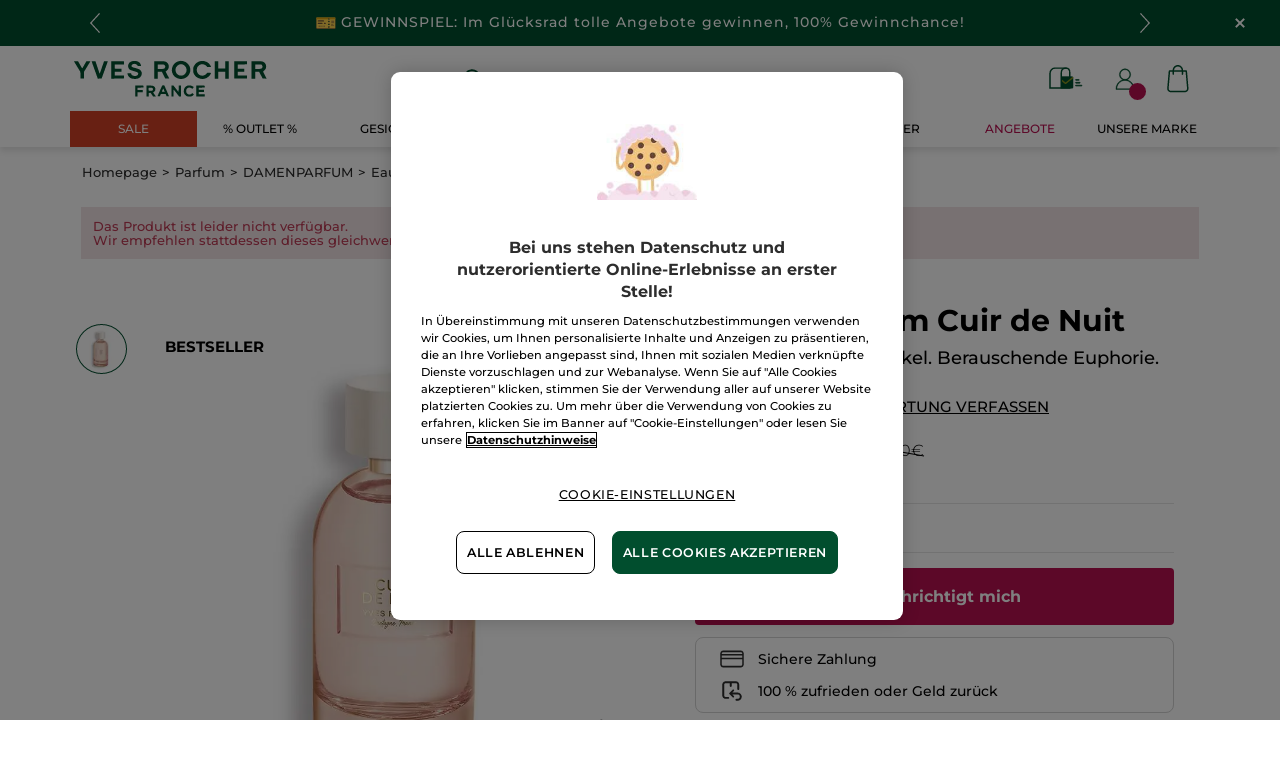

--- FILE ---
content_type: text/html;charset=UTF-8
request_url: https://www.yves-rocher.de/parfum/damenparfum/eau-de-parfum-damen/eau-de-parfum-cuir-de-nuit/p/83020?fromProduct=53784&replacementType=EQUIVALENT_TYPE
body_size: 94076
content:
<!DOCTYPE html><html lang="de"
      xmlns="http://www.w3.org/1999/xhtml"
><head><style>
    /* Prevent Flash of Unstyled Content */
    body {
        visibility: hidden;
        opacity: 0;
        transition: opacity 0.3s ease-in;
    }
    body.loaded {
        visibility: visible;
        opacity: 1;
    }
</style><link rel="preload" href="/css/0dbc5fe8/index.css" as="style"><link rel="stylesheet" href="/css/0dbc5fe8/index.css"
      media="print"
      onload="this.media='all'"><noscript><link rel="stylesheet" href="/css/0dbc5fe8/index.css"><style>.js-modal { pointer-events: initial; }</style></noscript><script>
    document.addEventListener("DOMContentLoaded", () => {
        document.body?.classList.add('loaded');
    });
</script><link rel="preconnect"
          href="https://medias.yves-rocher.de"
    ><link rel="preconnect" href="https://cdn.cookielaw.org"><link rel="preconnect" href="https://apps.bazaarvoice.com"><link rel="preconnect" href="https://network-eu-a.bazaarvoice.com"><link rel="preconnect" href="https://www.googletagmanager.com"><link rel="preconnect" href="https://code.jquery.com"><link rel="preconnect" href="http://cdnjs.cloudfare.com"><script>
        /*<![CDATA[*/
        window.isDataLayerFirstVersionEnable = false;
        window.isDataLayerSecondVersionEnable = false;
        /*]]>*/
    </script><script>
    /*<![CDATA[*/
    window.isDataLayerFirstVersionEnable = true;
    if (typeof data === 'undefined') {
      let data;
    }
    data = JSON.parse("{\"event\":\"initialization\",\"profile\":\"prod\",\"meta\":{\"title\":\"Eau de Parfum Cuir de Nuit - Yves Rocher\",\"h1\":\"Eau de Parfum Cuir de Nuit\",\"description\":\"Eau de Parfum Cuir de Nuit 34,95\u20AC (100 ml) - Kaufe dein Beauty-Produkt online bei Yves-Rocher.de und genie\u00DFe die Vorteile der Pflanzen-Kosmetik.\",\"robots\":\"index, follow\",\"hrefLangs\":[{\"href\":\"https:\/\/www.yves-rocher.at\/parfum\/damenparfum\/eau-de-parfum-damen\/eau-de-parfum-cuir-de-nuit\/p\/83020\",\"lang\":\"de\",\"country\":\"AT\",\"canonical\":\"https:\/\/www.yves-rocher.at\/parfum\/damenparfum\/eau-de-parfum-damen\/eau-de-parfum-cuir-de-nuit\/p\/83020\"},{\"href\":\"https:\/\/www.yves-rocher.ru\/parfyumeriya\/tip-aromata\/vostochnye\/parfyumernaya-voda-cuir-de-nuit-100ml\/p\/83020\",\"lang\":\"ru\",\"country\":\"RU\",\"canonical\":\"https:\/\/www.yves-rocher.ru\/parfyumeriya\/tip-aromata\/vostochnye\/parfyumernaya-voda-cuir-de-nuit-100ml\/p\/83020\"},{\"href\":\"https:\/\/www.yves-rocher.pl\/zapachy\/zapachy-damskie\/woda-perfumowana\/woda-perfumowana-cuir-de-nuit-100-ml\/p\/83020\",\"lang\":\"pl\",\"country\":\"PL\",\"canonical\":\"https:\/\/www.yves-rocher.pl\/zapachy\/zapachy-damskie\/woda-perfumowana\/woda-perfumowana-cuir-de-nuit-100-ml\/p\/83020\"},{\"href\":\"https:\/\/www.yves-rocher.be\/nl\/parfum\/parfum-voor-vrouwen\/eau-de-parfum\/eau-de-parfum-cuir-de-nuit-100-ml\/p\/83020\",\"lang\":\"nl\",\"country\":\"BE\",\"canonical\":\"https:\/\/www.yves-rocher.be\/nl\/parfum\/parfum-voor-vrouwen\/eau-de-parfum\/eau-de-parfum-cuir-de-nuit-100-ml\/p\/83020\"},{\"href\":\"https:\/\/www.yves-rocher.be\/fr\/parfum\/parfum-feminin\/eau-de-parfum\/eau-de-parfum-cuir-de-nuit-100-ml\/p\/83020\",\"lang\":\"fr\",\"country\":\"BE\",\"canonical\":\"https:\/\/www.yves-rocher.be\/fr\/parfum\/parfum-feminin\/eau-de-parfum\/eau-de-parfum-cuir-de-nuit-100-ml\/p\/83020\"},{\"href\":\"https:\/\/www.yves-rocher.se\/parfym\/parfym-dam\/eau-de-parfum\/eau-de-parfum-cuir-de-nuit-100-ml\/p\/83020\",\"lang\":\"sv\",\"country\":\"SE\",\"canonical\":\"https:\/\/www.yves-rocher.se\/parfym\/parfym-dam\/eau-de-parfum\/eau-de-parfum-cuir-de-nuit-100-ml\/p\/83020\"},{\"href\":\"https:\/\/www.yves-rocher.ro\/parfum\/parfum-de-dama\/apa-de-parfum\/apa-de-parfum-cuir-de-nuit\/p\/83020\",\"lang\":\"ro\",\"country\":\"RO\",\"canonical\":\"https:\/\/www.yves-rocher.ro\/parfum\/parfum-de-dama\/apa-de-parfum\/apa-de-parfum-cuir-de-nuit\/p\/83020\"},{\"href\":\"https:\/\/www.yvesrocher.com.tr\/parfum\/kadin-parfum\/eau-de-parfum-edp\/cuir-de-nuit-edp-pleines-natures\/p\/83020\",\"lang\":\"tr\",\"country\":\"TR\",\"canonical\":\"https:\/\/www.yvesrocher.com.tr\/parfum\/kadin-parfum\/eau-de-parfum-edp\/cuir-de-nuit-edp-pleines-natures\/p\/83020\"},{\"href\":\"https:\/\/www.yves-rocher.ch\/fr\/parfum\/parfum-femme\/eau-de-parfum\/eau-de-parfum-cuir-de-nuit\/p\/83020\",\"lang\":\"fr\",\"country\":\"CH\",\"canonical\":\"https:\/\/www.yves-rocher.ch\/fr\/parfum\/parfum-femme\/eau-de-parfum\/eau-de-parfum-cuir-de-nuit\/p\/83020\"},{\"href\":\"https:\/\/www.yves-rocher.fr\/parfum\/parfum-femme\/eau-de-parfum-femme\/cuir-de-nuit-eau-de-parfum\/p\/92364\",\"lang\":\"fr\",\"country\":\"FR\",\"canonical\":\"https:\/\/www.yves-rocher.fr\/parfum\/parfum-femme\/eau-de-parfum-femme\/cuir-de-nuit-eau-de-parfum\/p\/83020\"},{\"href\":\"https:\/\/www.yves-rocher.cz\/vune\/damske-vune\/parfemove-vody\/parfemova-voda-cuir-de-nuit-100-ml\/p\/83020\",\"lang\":\"cs\",\"country\":\"CZ\",\"canonical\":\"https:\/\/www.yves-rocher.cz\/vune\/damske-vune\/parfemove-vody\/parfemova-voda-cuir-de-nuit-100-ml\/p\/83020\"},{\"href\":\"https:\/\/www.yves-rocher.de\/parfum\/damenparfum\/eau-de-parfum-damen\/eau-de-parfum-cuir-de-nuit\/p\/83020\",\"lang\":\"de\",\"country\":\"DE\",\"canonical\":\"https:\/\/www.yves-rocher.de\/parfum\/damenparfum\/eau-de-parfum-damen\/eau-de-parfum-cuir-de-nuit\/p\/83020\"},{\"href\":\"https:\/\/www.yves-rocher.ch\/de\/parfum\/damenparfum\/eau-de-parfum-damen\/eau-de-parfum-cuir-de-nuit\/p\/83020\",\"lang\":\"de\",\"country\":\"CH\",\"canonical\":\"https:\/\/www.yves-rocher.ch\/de\/parfum\/damenparfum\/eau-de-parfum-damen\/eau-de-parfum-cuir-de-nuit\/p\/83020\"},{\"href\":\"https:\/\/www.yves-rocher.ua\/ru\/aromaty\/dlya-zhenshin\/parfyumirovannaya-voda\/parfyumirovannaya-voda-cuir-de-nuit\/p\/83020\",\"lang\":\"ru\",\"country\":\"UA\",\"canonical\":\"https:\/\/www.yves-rocher.ua\/ru\/aromaty\/dlya-zhenshin\/parfyumirovannaya-voda\/parfyumirovannaya-voda-cuir-de-nuit\/p\/83020\"},{\"href\":\"https:\/\/www.yves-rocher.ua\/uk\/aromati\/dlya-zhinok\/parfumovana-voda\/parfumovana-voda-cuir-de-nuit\/p\/83020\",\"lang\":\"uk\",\"country\":\"UA\",\"canonical\":\"https:\/\/www.yves-rocher.ua\/uk\/aromati\/dlya-zhinok\/parfumovana-voda\/parfumovana-voda-cuir-de-nuit\/p\/83020\"},{\"href\":\"https:\/\/www.yves-rocher.nl\/parfum\/parfum-voor-vrouwen\/eau-de-parfum\/eau-de-parfum-cuir-de-nuit-100-ml\/p\/83020\",\"lang\":\"nl\",\"country\":\"NL\",\"canonical\":\"https:\/\/www.yves-rocher.nl\/parfum\/parfum-voor-vrouwen\/eau-de-parfum\/eau-de-parfum-cuir-de-nuit-100-ml\/p\/83020\"}]},\"label\":\"productpage\",\"components\":{\"gricontextmediacomponent-deatch_it_header_newsletter\":{\"uid\":\"cmsitem_00218326\",\"typeCode\":\"GrIconTextMediaComponent\",\"name\":\"DEATCH_IT_Header_Newsletter\",\"cmsCacheKey\":680365275,\"position\":\"Section1\",\"container\":false,\"label\":\"Newsletter\",\"link\":{\"uid\":\"cmsitem_00218325\",\"uuid\":\"eyJpdGVtSWQiOiJjbXNpdGVtXzAwMjE4MzI1IiwiY2F0YWxvZ0lkIjoiWVItREVBVENILWNvbnRlbnQtY2F0YWxvZyIsImNhdGFsb2dWZXJzaW9uIjoiT25saW5lIn0\\u003d\",\"typeCode\":\"GrWrapLinkComponent\",\"name\":\"DEATCH_Link_Newsletter_subscribe\",\"cmsCacheKey\":-1661039449,\"position\":\"Section1\",\"container\":false,\"url\":\"\/newsletter\",\"target\":\"SAMEWINDOW\",\"atomic\":false,\"componentType\":\"grwraplink\",\"path\":\"cms\/grwraplink\"},\"advanceStyles\":{\"CSS__has-icon__newsletter\":{\"uid\":\"CSS__has-icon__newsletter\",\"uuid\":\"eyJpdGVtSWQiOiJDU1NfX2hhcy1pY29uX19uZXdzbGV0dGVyIiwiY2F0YWxvZ0lkIjoiWVItREVBVENILWNvbnRlbnQtY2F0YWxvZyIsImNhdGFsb2dWZXJzaW9uIjoiT25saW5lIn0\\u003d\",\"typeCode\":\"AdvanceStyleComponent\",\"name\":\"CSS__has-icon__newsletter\",\"cmsCacheKey\":-377643462,\"position\":\"Section1\",\"container\":false,\"classes\":\"has-icon has-icon_newsletter\",\"atomic\":false,\"componentType\":\"advancestyle\",\"path\":\"cms\/advancestyle\"}},\"atomic\":false,\"componentType\":\"gricontextmedia\",\"path\":\"cms\/gricontextmedia\"},\"grwidebannercomponent-deatch_all_wb_gewinnspiel_c1-2026\":{\"uid\":\"cmsitem_00754140\",\"typeCode\":\"GrWideBannerComponent\",\"name\":\"DEATCH_ALL_WB_GEWINNSPIEL_C1-2026\",\"cmsCacheKey\":-941925403,\"position\":\"Section1\",\"container\":false,\"text\":\"\\u003cp class\\u003d\\\"tab_text_size_default text_XS wb_text m-b_0\\\"\\u003e\\u003cspan\\u003e\\u003cimg src\\u003d\\\"\/medias\/DEATCH-EMOTICON-TICKET.svg?context\\[base64]\\\" width\\u003d\\\"20\\\" \/\\u003e\\u003c\/span\\u003e\u00A0GEWINNSPIEL: Im Gl\u00FCcksrad tolle Angebote gewinnen, 100% Gewinnchance!\\u003c\/p\\u003e\",\"url\":\"\/game\",\"atomic\":false,\"componentType\":\"grwidebanner\",\"path\":\"cms\/grwidebanner\"},\"product\":{\"typeCode\":\"product\",\"cmsCacheKey\":0,\"position\":\"Section1\",\"container\":false,\"product\":{\"bvReview\":{\"averageOverallRating\":4.6,\"numReviews\":974},\"categories\":[{\"code\":\"PN\",\"grBrandBanner\":{\"backgroundCrop\":false,\"backgroundDesktop\":{\"url\":\"\/medias\/PLP-D-BB-PLEINES-NATURES-725x180.jpg?context\\[base64]\"},\"backgroundPdpDesktop\":{\"url\":\"\/medias\/PDP-BB-PLEINES-NATURES-750x400.jpg?context\\[base64]\"},\"backgroundMobile\":{\"url\":\"\/medias\/PLP-M-BB-PLEINES-NATURES-750x310.jpg?context\\[base64]\"},\"backgroundPdpMobile\":{\"url\":\"\/medias\/PDP-BB-PLEINES-NATURES-750x400.jpg?context\\[base64]\"},\"contentText\":\"Eine grenzenlose olfaktorische reise, die uns wieder mit all unseren M\u00F6glichkeiten verbindet.\",\"imageCrop\":false,\"title\":\"\\u003cspan class\\u003d\\\" text_L\\\"\\u003eEine von der Natur inspirierte Kollektion, \\u003cbr\\u003eum sich wieder mit all seinen M\u00F6glichkeiten zu verbinden\\u003c\/span\\u003e\",\"type\":\"BRAND_BANNER\",\"backgroundColor\":\"#f9f8f6\"},\"name\":\"Pleines Natures\",\"url\":\"\/pleines-natures\/c\/PN\",\"grType\":\"PRODUCTLINE\",\"grRobots\":\"index, follow\",\"grBreadcrumbVisibility\":true,\"grMkpPromotion\":false},{\"code\":\"31100\",\"grBreadcrumbBanner\":{\"backgroundCrop\":false,\"backgroundDesktop\":{\"url\":\"\/medias\/PLP-BC-D-Parfume-725x180-2022.jpg?context\\[base64]\"},\"backgroundMobile\":{\"url\":\"\/medias\/PLP-BC-M-Parfume-280x280-2022.jpg?context\\[base64]\"},\"imageCrop\":false,\"type\":\"BREAD_CRUMB\",\"backgroundColor\":\"3f80a0\"},\"grMetaDescription\":\"Sinnliches Eau de Parfum \u2665 Lassen Sie sich von den beliebten D\u00FCften verzaubern und kaufen Sie jetzt Ihr Parfum online bei YVES ROCHER\",\"grMetaTitle\":\"Eau de Parfum von YVES ROCHER: jetzt online bestellen\",\"grSEOBox\":\"\\u003cp\\u003eJede Frau besitzt mindestens einen Duft, den sie besonders liebt und zu den verschiedensten Gelegenheiten auftr\u00E4gt. Manchmal dauert es vielleicht ein wenig, bis Sie genau das Eau de Parfum gefunden haben, das zu Ihrer eigenen Pers\u00F6nlichkeit am besten passt, doch das Ausprobieren lohnt sich. Wer sich mit einem bestimmten Lieblingsduft identifizieren kann und ihn immer wieder tr\u00E4gt, wird schnell merken, dass er zum unverzichtbaren Teil des individuellen Lebensstils geh\u00F6rt. Das hei\u00DFt jedoch nicht, dass Sie sich auf nur auf ein Eau de Parfum beschr\u00E4nken sollen, ganz im Gegenteil. Ein leichterer Duft f\u00FCr den Sommer, intensivere Aromen f\u00FCr den Winter, dazu vielleicht noch ein ganz dezentes Parfum f\u00FCr den Job: Eine kleine, aber feine Auswahl an Lieblingsd\u00FCften ist genau richtig. \\u003c\/p\\u003e\\n\\u003ch2 class\\u003d\\\"m-b_default text_left text_bold text_M\\\"\\u003eSo tragen Sie Ihr Eau de Parfum auf\\u003c\/h2\\u003e\\u003cp\\u003e\\nIhr Parfum ist die erste Botschaft, die Sie Ihrem Gegen\u00FCber \u00FCbermitteln. Mehr noch als der visuelle Eindruck entscheidet die Nase, ob wir einen anderen Menschen \\\"gut riechen\\\" k\u00F6nnen oder nicht. H\u00FCllen Sie sich nicht in eine Duftwolke, das kann als aufdringlich empfunden werden. Weniger ist in diesem Fall n\u00E4mlich mehr. Spr\u00FChen Sie Ihr Eau de Parfum direkt auf die Haut, reichen \\u003cb\\u003eein bis zwei Spr\u00FChst\u00F6\u00DFe\\u003c\/b\\u003e in der Regel aus. Achten Sie nach M\u00F6glichkeit darauf, das Parfum von unten nach oben aufzuspr\u00FChen, denn dann entfaltet es sich am besten, da die Duftmolek\u00FCle grunds\u00E4tzlich nach oben steigen. Eine \\u003cb\\u003eEntfernung von etwa 20 bis 30 Zentimetern\\u003c\/b\\u003e ist beim Aufspr\u00FChen ideal.\\u003c\/p\\u003e\\u003ch2 class\\u003d\\\"m-b_default text_left text_bold text_M\\\"\\u003e\\n\\nAuf die K\u00F6rperpartien kommt es an \\u003c\/h2\\u003e\\u003cp\\u003e\\nDamit der Duft sch\u00F6n zur Geltung kommt, ist es wichtig, die richtigen K\u00F6rperstellen zu benetzen. Parfum wird traditionell auf den Partien aufgetragen, wo das Blut pulsiert. \\u003cbr\\u003e\\nDazu geh\u00F6ren\\u003cbr\\u003e\\n-\\tder Hals\\u003cbr\\u003e\\n-\\tdie Innenseiten der Handgelenke und Arme\\u003cbr\\u003e\\n-\\tdie Kniekehlen\\u003cbr\\u003e\\n-\\tdie Schl\u00E4fen und Ohrl\u00E4ppchen\\u003cbr\\u003e\\n-\\tdas Dekollet\u00E9\\u003cbr\\u003e\\nDurch die W\u00E4rme an diesen Stellen kann sich der Duft optimal entfalten. \\u003cb\\u003eManche Frauen zerreiben das Parfum zwischen den Handgelenken. Dadurch werden allerdings die Duftmolek\u00FCle zerst\u00F6rt und das Parfum verliert an Intensit\u00E4t.\\u003c\/b\\u003e \\u003cbr\\u003e\\nExperten raten zudem, das Eau de Parfum \\u003cb\\u003edirekt nach dem Duschen\\u003c\/b\\u003e aufzuspr\u00FChen. Die W\u00E4rme der Dusche hat die Poren der Haut ge\u00F6ffnet, so dass die Duftmolek\u00FCle l\u00E4nger haften bleiben. Leiden Sie unter sehr trockener Haut, sollten Sie vor dem Auftragen des Parfums eine feuchtigkeitsspendende Bodylotion verwenden, die ebenfalls dazu beitr\u00E4gt, dass der Duft besser und l\u00E4nger h\u00E4lt. Wichtig ist nat\u00FCrlich, dass es sich um eine geruchsneutrale Lotion handelt, damit Ihr Lieblingsduft nicht verf\u00E4lscht wird.\\u003cbr\\u003e\\n\\u003cb\\u003eGeheimtipp:\\u003c\/b\\u003e Tragen Sie Ihr Eau de Parfum tags\u00FCber nur auf der unteren K\u00F6rperh\u00E4lfte auf! Der Duft steigt dann im Laufe des Tages nach oben und wird quasi nach und nach wahrgenommen, was im Alltag eine wunderbar dezente Wirkung hat. Am Abend tragen Sie Ihren Duft dann auf Hals, Nacken, Schl\u00E4fen und Haare auf, so wirkt er intensiver. \\u003c\/p\\u003e\\u003ch2 class\\u003d\\\"m-b_default text_left text_bold text_M\\\"\\u003e\\n\\nWas soll ich tun, wenn ich zu viel Parfum aufgetragen habe?\\u003c\/h2\\u003e\\u003cp\\u003e\\nEs ist schnell passiert: nur ein Spr\u00FChsto\u00DF zu viel und die Duftwolke ist deutlich zu stark. Nat\u00FCrlich k\u00F6nnten Sie jetzt sofort unter die Dusche h\u00FCpfen oder die betreffenden K\u00F6rperpartien unter dem Wasserhahn gr\u00FCndlich waschen. Oft passiert das Malheur aber in letzter Minute, so dass f\u00FCr solche Ma\u00DFnahmen keine Zeit bleibt. Eine effektive Soforthilfe ist eine halbe \\u003cb\\u003eunbehandelte Zitrone, die Sie \u00FCber die Hautbereiche reiben.\\u003c\/b\\u003e Ein Spritzer \\u003cb\\u003eEssig auf einem Wattebausch\\u003c\/b\\u003e erzielt eine \u00E4hnliche Wirkung. Auch Kaffee ist daf\u00FCr bekannt, Ger\u00FCche zu neutralisieren. Reiben Sie vorsichtig mit einigen \\u003cb\\u003eKaffeebohnen\\u003c\/b\\u003e \u00FCber die Stelle, aber achten Sie darauf, dass Sie Ihre Kleidung aussparen, da die Kaffeebohnen ansonsten br\u00E4unliche Verf\u00E4rbungen hinterlassen. \\u003c\/p\\u003e\\u003ch2 class\\u003d\\\"m-b_default text_left text_bold text_M\\\"\\u003e\\n\\nEau de Parfum von Yves Rocher: traumhafte Duftkreationen f\u00FCr jeden Anlass\\u003c\/h2\\u003e\\u003cp\\u003e\\nBei Yves Rocher finden auch Sie Ihren ganz pers\u00F6nlichen Lieblingsduft: \\u003cb\\u003eOb blumig oder frisch, orientalisch oder pudrig!\\u003c\/b\\u003e Unseren erfahrenen Parfumeuren gelingt es immer wieder, einzigartige und exklusive Kompositionen zu erschaffen, die Sie verzaubern werden. Hochwertige und kostbare Inhaltsstoffe aus der Natur spielen dabei traditionell die gr\u00F6\u00DFte Rolle: Iris-Absolue, Bergamotte, die Damaszener Rose und Bourbon-Vanille sind nur einige Beispiele. Dazu gesellen sich je nach Komposition wertvolle \u00E4therische \u00D6le der Mandarine und Zeder, Orangenbl\u00FCten-Absolue oder Mimose, Sternanis-Extrakt oder Bittermandel-\u00D6l. Das Ergebnis: unwiderstehliche hinrei\u00DFende D\u00FCfte voller Sinnlichkeit und Leidenschaft, die sich aber trotzdem immer sehr nat\u00FCrlich und authentisch pr\u00E4sentieren. \\nLassen Sie sich von unseren traumhaften Kreationen inspirieren und entdecken Sie genau das Eau de Parfum, das perfekt zu Ihnen passt. \u00DCbrigens: Yves Rocher h\u00E4lt auch  \\u003cb\\u003e \\u003cspan style\\u003d\\\"text-decoration: underline;\\\"\\u003e\\u003ca title\\u003d\\\"Eau de Toilette\\\" href\\u003d\\\"\/c\/31200\\\"target\\u003d\\\"_blank\\\"\\u003eEau de Toilette\\u003c\/b\\u003e\\u003c\/span\\u003e\\u003c\/a\\u003e in vielen Nuancen und Duftrichtungen f\u00FCr Sie bereit! Im Vergleich zu Parfum, das eine Duftkonzentration von 10 bis 14 Prozent aufweist, ist Eau de Toilette leichter und weniger intensiv. Die Duftkonzentration liegt bei hier bei 6 bis 9 Prozent.\\u003c\/p\\u003e\\n\",\"grSEOBoxTitle\":\"Eau de Parfum: Entdecken Sie Ihren Duft\",\"name\":\"Eau de Parfum Damen\",\"url\":\"\/parfum\/damenparfum\/eau-de-parfum-damen\/c\/31100\",\"grType\":\"NAVIGATION\",\"grRobots\":\"index, follow\",\"grBreadcrumbVisibility\":true,\"grMkpPromotion\":false},{\"code\":\"sortiment\",\"grNameHtml\":\"MAIN SELECTION Yves Rocher\",\"name\":\"Sortiment ONE\",\"url\":\"\/sortiment-one\/c\/sortiment\",\"grType\":\"PROMOTION\",\"grRobots\":\"index, nofollow\",\"grBreadcrumbVisibility\":true,\"grTab\":[{\"grTabLabel\":\"K\u00F6rperpflege\",\"grTabUrl\":\"?query\\u003dnull:cf__categoryfirstlevelname:K\u00F6rper\"},{\"grTabLabel\":\"Make-up\",\"grTabUrl\":\"?query\\u003dnull:cf__categoryfirstlevelname:Makev__up\"},{\"grTabLabel\":\"Haarpflege\",\"grTabUrl\":\"?q\\u003d:relevance:categoryFirstLevel:50000\"},{\"grTabLabel\":\"Parfum\",\"grTabUrl\":\"?query\\u003dnull:cf__categoryfirstlevelname:Parfum\"},{\"grTabLabel\":\"Gesichtspflege\",\"grTabUrl\":\"?query\\u003dnull:cf__categoryfirstlevelname:Gesichtspflege\"}],\"grMkpPromotion\":false},{\"code\":\"hallo\",\"grBrandBanner\":{\"backgroundCrop\":false,\"backgroundDesktop\":{\"url\":\"\/medias\/PLP-Banner-Desktop-sans-texte.jpg?context\\[base64]\"},\"backgroundMobile\":{\"url\":\"\/medias\/PLP-Banner-Mobile-sans-texte.png?context\\[base64]\"},\"imageCrop\":false,\"title\":\"\\u003cp\\u003eDeine Gratis-\u00DCberraschung liegt f\u00FCr dich im Warenkorb\\u003c\/p\\u003e\\n\",\"type\":\"BRAND_BANNER\",\"backgroundColor\":\"#fbfbf9\"},\"name\":\"Willkommen bei Yves Rocher\",\"url\":\"\/willkommen-bei-yves-rocher\/c\/hallo\",\"grType\":\"PROMOTION\",\"grRobots\":\"noindex, nofollow\",\"grBreadcrumbVisibility\":true,\"grMkpPromotion\":false},{\"code\":\"welcome\",\"description\":\"\\u003cp\\u003eDein Kennenlern-Gutschein ist eingel\u00F6st ab 25\u20AC Bestellwert.\\u003c\/p\\u003e\\n\",\"grBrandBanner\":{\"backgroundCrop\":false,\"backgroundDesktop\":{\"url\":\"\/medias\/PLP-Banner-Desktop-sans-texte.jpg?context\\[base64]\"},\"backgroundMobile\":{\"url\":\"\/medias\/PLP-Banner-Mobile-sans-texte.png?context\\[base64]\"},\"imageCrop\":false,\"title\":\"\\u003cp\\u003eDeine \u00DCberraschung liegt f\u00FCr dich im Warenkorb \\u0026\u00A0\\u003cbr \/\\u003e\\ndein 5\u20AC\u00A0 Gutschein ist automatisch eingel\u00F6st!\\u003c\/p\\u003e\\n\",\"type\":\"BREAD_CRUMB\"},\"grNameHtml\":\"\\u003cspan class\\u003d\\\"text_XXXL \\\"\\u003eWILLKOMMEN BEI YVES ROCHER\\u003c\/span\\u003e\",\"name\":\"WILLKOMMEN BEI YVES ROCHER\",\"url\":\"\/willkommen-bei-yves-rocher\/c\/welcome\",\"grType\":\"PROMOTION\",\"grRobots\":\"noindex, nofollow\",\"grBreadcrumbVisibility\":true,\"grTab\":[{\"grTabLabel\":\"Gesichtspflege\",\"grTabUrl\":\"?query\\u003dnull:cf__categoryfirstlevelname:Gesichtspflege\"},{\"grTabLabel\":\"K\u00F6rperpflege\",\"grTabUrl\":\"?query\\u003dnull:cf__categoryfirstlevelname:K\u00F6rper\"},{\"grTabLabel\":\"Haarpflege\",\"grTabUrl\":\"?q\\u003d:relevance:categoryFirstLevel:50000\"},{\"grTabLabel\":\"Make-up\",\"grTabUrl\":\"?query\\u003dnull:cf__categoryfirstlevelname:Makev__up\"},{\"grTabLabel\":\"Parfum\",\"grTabUrl\":\"?query\\u003dnull:cf__categoryfirstlevelname:Parfum\"}],\"grMkpPromotion\":false},{\"code\":\"birthday\",\"description\":\"\\u003cp\\u003e*Ausgenommen Produkt-Sets, Gesichtsreinigung und Kurpflege.\\u003c\/p\\u003e\",\"grBrandBanner\":{\"backgroundCrop\":false,\"backgroundDesktop\":{\"url\":\"\/medias\/DACH-PLP-NEWSLETTER-CADEAU.png?context\\[base64]\"},\"backgroundMobile\":{\"url\":\"\/medias\/DACH-PLP-NEWSLETTER-CADEAU.png?context\\[base64]\"},\"imageCrop\":false,\"title\":\"\\u003cp\\u003e1. PRODUKT IM WARENKORB GRATIS*\\u003c\/p\\u003e\\n\",\"type\":\"BRAND_BANNER\",\"backgroundColor\":\"#fde9de\"},\"name\":\"ALLES LIEBE ZUM GEBURTSTAG!\",\"url\":\"\/alles-liebe-zum-geburtstag-\/c\/birthday\",\"grType\":\"PROMOTION\",\"grRobots\":\"noindex, nofollow\",\"grBreadcrumbVisibility\":true,\"grTab\":[{\"grTabLabel\":\"Gesichtspflege\",\"grTabUrl\":\"?query\\u003dnull:cf__categoryfirstlevelname:Gesichtspflege\"},{\"grTabLabel\":\"Make-up\",\"grTabUrl\":\"?query\\u003dnull:cf__categoryfirstlevelname:Makev__up\"},{\"grTabLabel\":\"Parfum\",\"grTabUrl\":\"?query\\u003dnull:cf__categoryfirstlevelname:Parfum\"},{\"grTabLabel\":\"Haarpflege\",\"grTabUrl\":\"?q\\u003d:relevance:categoryFirstLevel:50000\"},{\"grTabLabel\":\"K\u00F6rperpflege\",\"grTabUrl\":\"?query\\u003dnull:cf__categoryfirstlevelname:K\u00F6rper\"}],\"grMkpPromotion\":false},{\"code\":\"today\",\"grBrandBanner\":{\"backgroundCrop\":false,\"backgroundDesktop\":{\"url\":\"\/medias\/Desktop.jpg?context\\[base64]\"},\"backgroundMobile\":{\"url\":\"\/medias\/Mobile.jpg?context\\[base64]\"},\"imageCrop\":false,\"title\":\"\\u003cp\\u003eDeine Gratis-\u00DCberraschung liegt f\u00FCr dich im Warenkorb\\u003c\/p\\u003e\\n\",\"type\":\"BRAND_BANNER\",\"backgroundColor\":\"#f2f3ed\"},\"name\":\"MERCI F\u00DCR DEINE TREUE!\",\"url\":\"\/merci-fuer-deine-treue-\/c\/today\",\"grType\":\"PROMOTION\",\"grRobots\":\"index, follow\",\"grBreadcrumbVisibility\":true,\"grMkpPromotion\":false},{\"code\":\"psst\",\"grBrandBanner\":{\"backgroundCrop\":false,\"backgroundDesktop\":{\"url\":\"\/medias\/S-grid-DT-725x180-2003-Abandoned-DE.jpg?context\\[base64]\"},\"backgroundMobile\":{\"url\":\"\/medias\/S-grid-M-750x310-2003-Abandoned-DE.jpg?context\\[base64]\"},\"imageCrop\":false,\"title\":\"\\u003cp\\u003eJETZT BESTELLEN MIT GRATIS VERSAND\\u003c\/p\\u003e\\n\",\"type\":\"BRAND_BANNER\",\"backgroundColor\":\"#f8f8f8\"},\"name\":\"WILLKOMMEN ZUR\u00DCCK\",\"url\":\"\/willkommen-zurueck\/c\/psst\",\"grType\":\"PROMOTION\",\"grRobots\":\"index, follow\",\"grBreadcrumbVisibility\":true,\"grMkpPromotion\":false},{\"code\":\"missyou\",\"grBrandBanner\":{\"backgroundCrop\":false,\"backgroundDesktop\":{\"url\":\"\/medias\/grid-D-725x180-2204-gridbanner-Retention-OS.jpg?context\\[base64]\"},\"backgroundMobile\":{\"url\":\"\/medias\/grid-M-750x310-2204-gridbanner-Retention-OS.jpg?context\\[base64]\"},\"imageCrop\":false,\"title\":\"\\u003cp\\u003e5\u20AC Gutschein + Gratis Versand mit dem Code \\u003cstrong\\u003eMISSYOU\\u003c\/strong\\u003e\\u003c\/p\\u003e\\n\",\"type\":\"BRAND_BANNER\",\"backgroundColor\":\"#f2f3f5\"},\"grNameHtml\":\"\\u003cspan class\\u003d\\\" text_XXXXXXL \\\"\\u003eWir freuen uns, Sie wiederzusehen!\\u003c\/span\\u003e\",\"name\":\"Wir freuen uns, Sie wiederzusehen!\",\"url\":\"\/wir-freuen-uns-sie-wiederzusehen-\/c\/missyou\",\"grType\":\"PROMOTION\",\"grRobots\":\"index, follow\",\"grBreadcrumbVisibility\":true,\"grMkpPromotion\":false},{\"code\":\"einladung\",\"description\":\"\\u003cp\\u003e\\u003csup\\u003e(1)\\u003c\/sup\\u003e(1)\\tAusgenommen NICE-PRICE Produkte, limitierte Editionen, Accessoires und Geschenksets. \\u003c\/p\\u003e\\n\",\"grBrandBanner\":{\"backgroundCrop\":false,\"backgroundDesktop\":{\"url\":\"\/medias\/S-2201-BB-sortiments-D-725x180.jpg?context\\[base64]\"},\"backgroundMobile\":{\"url\":\"\/medias\/S-2201-BB-sortiments-M-750x310.jpg?context\\[base64]\"},\"imageCrop\":false,\"type\":\"BRAND_BANNER\"},\"grNameHtml\":\"\\u003cspan class\\u003d\\\" text_XXXXXXL \\\"\\u003e Pers\u00F6nliche Einladung \\u003c\/span\\u003e\",\"name\":\"Pers\u00F6nliche Einladung \",\"url\":\"\/persoenliche-einladung-\/c\/einladung\",\"grType\":\"PROMOTION\",\"grRobots\":\"index, follow\",\"grBreadcrumbVisibility\":true,\"grMkpPromotion\":false},{\"code\":\"DE_1er_pdt_gratis\",\"name\":\"1er  produit offert eligible deatch\",\"url\":\"\/categorie-local-creation-promo\/1er-produit-offert-eligible-deatch\/c\/DE_1er_pdt_gratis\",\"grType\":\"PROMOTION\",\"grRobots\":\"index, follow\",\"grBreadcrumbVisibility\":true,\"grMkpPromotion\":false},{\"code\":\"monday\",\"grBrandBanner\":{\"backgroundCrop\":false,\"backgroundDesktop\":{\"url\":\"\/medias\/CYBER-MONDAY-BREADCRUMB-DESK-DEDEATCH-D-2809-C10-SLIDER-SHOPPING-DAYS-FR.jpg?context\\[base64]\"},\"imageCrop\":false,\"type\":\"BRAND_BANNER\",\"backgroundColor\":\"#71FFEE\"},\"name\":\"CYBER MONDAY!\",\"url\":\"\/cyber-monday-\/c\/monday\",\"grType\":\"PROMOTION\",\"grRobots\":\"index, follow\",\"grBreadcrumbVisibility\":true,\"grMkpPromotion\":false},{\"code\":\"favorites\",\"description\":\"\\u003cp\\u003e\\u003cstrong\\u003eNutze jetzt dein exklusives Angebot: -50%\\u003c\/strong\\u003e\\u003csup\\u003e(1)\\u003c\/sup\\u003e auf das erste Produkt im Warenkorb mit dem Code F\\u003cstrong\\u003eAV50\\u003c\/strong\\u003e.\\u003c\/p\\u003e\\n\\n\\u003cp\\u003e*Angebot nur f\u00FCr eine erste Bestellung. Nicht kombinierbar mit anderen Angeboten, nicht g\u00FCltig auf NICE PRICE-Produkte, limitierte Editionen, Accessoires und Geschenksets.\\u003c\/p\\u003e\\n\",\"grBrandBanner\":{\"backgroundCrop\":false,\"imageCrop\":false,\"imageDesktop\":{\"url\":\"\/medias\/DE-725x180-C2-FAV50.jpg?context\\[base64]\"},\"imageMobile\":{\"url\":\"\/medias\/DE-725x180-C2-FAV50.jpg?context\\[base64]\"},\"title\":\"\\u003cp\\u003e\\u003cstrong\\u003ebei Yves Rocher\\u003c\/strong\\u003e\\u003c\/p\\u003e\\n\",\"type\":\"BRAND_BANNER\"},\"grNameHtml\":\"Willkommen\",\"name\":\"Deine Favorites\",\"url\":\"\/deine-favorites\/c\/favorites\",\"grType\":\"PROMOTION\",\"grRobots\":\"noindex, nofollow\",\"grBreadcrumbVisibility\":true,\"grTab\":[{\"grTabLabel\":\"Gesichtspflege\",\"grTabUrl\":\"?q\\u003d:default:categoryFirstLevel:10000\"},{\"grTabLabel\":\"Make-up\",\"grTabUrl\":\"?q\\u003d:relevance:categoryFirstLevel:20000\"},{\"grTabLabel\":\"Parfum\",\"grTabUrl\":\"?q\\u003d:relevance:categoryFirstLevel:30000\"},{\"grTabLabel\":\"K\u00F6rper\",\"grTabUrl\":\"?q\\u003d:relevance:categoryFirstLevel:40000\"}],\"notSelectedOutlineColor\":\"#428a4c\",\"selectedOutlineColor\":\"#428a4c\",\"grMkpPromotion\":false},{\"code\":\"deatch-perm-wcy\",\"name\":\"wcy\",\"url\":\"\/wcy\/c\/deatch-perm-wcy\",\"grType\":\"PROMOTION\",\"grRobots\":\"index, follow\",\"grBreadcrumbVisibility\":true,\"grMkpPromotion\":false},{\"code\":\"bestof\",\"description\":\"\\u003cp\\u003e\\u003cstrong\\u003eShoppe mit -50 % auf 5 Produkte*\\u003c\/strong\\u003e\\u003cbr \/\\u003e\\n*Ausgenommen NICE PRICE-Produkte, limitierte Editionen, Accessoires und Geschenksets. Angebot sichtbar im Warenkorb.\\u003c\/p\\u003e\\n\",\"grBrandBanner\":{\"backgroundCrop\":false,\"imageCrop\":false,\"imageDesktop\":{\"url\":\"\/medias\/DE-D-bestof-Bandeau-Version-1.png?context\\[base64]\"},\"imageMobile\":{\"url\":\"\/medias\/DE-D-bestof-Bandeau-Version-1.png?context\\[base64]\"},\"type\":\"BRAND_BANNER\"},\"name\":\"Unsere Bestseller\",\"url\":\"\/unsere-bestseller\/c\/bestof\",\"grType\":\"PROMOTION\",\"grRobots\":\"index, follow\",\"grBreadcrumbVisibility\":true,\"grTab\":[{\"grTabLabel\":\"NEU: Linie GLOW ENERGIE\",\"grTabUrl\":\"?query\\u003d:relevance:cf__productline:Glow%20Energie\"},{\"grTabLabel\":\"Gesichtspflege\",\"grTabUrl\":\"?query\\u003dnull:cf__categoryfirstlevelname:Gesichtspflege\"},{\"grTabLabel\":\"Parfum\",\"grTabUrl\":\"?query\\u003dnull:cf__categoryfirstlevelname:Parfum\"},{\"grTabLabel\":\"K\u00F6rperpflege\",\"grTabUrl\":\"?query\\u003dnull:cf__categoryfirstlevelname:K\u00F6rper\"},{\"grTabLabel\":\"Make-up\",\"grTabUrl\":\"?query\\u003dnull:cf__categoryfirstlevelname:Makev__up\"}],\"notSelectedBackgroundColor\":\"#BA1053\",\"notSelectedTextColor\":\"#FFFFFF\",\"notSelectedOutlineColor\":\"#BA1053\",\"selectedBackgroundColor\":\"#FFFFFF\",\"selectedTextColor\":\"#000000\",\"selectedOutlineColor\":\"#BA1053\",\"grMkpPromotion\":false},{\"code\":\"midseason\",\"grBrandBanner\":{\"backgroundCrop\":false,\"imageCrop\":false,\"imageDesktop\":{\"url\":\"\/medias\/DE-D-PLP-BANER-C1-SALES.jpg?context\\[base64]\"},\"imageMobile\":{\"url\":\"\/medias\/DE-D-PLP-BANER-C1-SALES.jpg?context\\[base64]\"},\"type\":\"BRAND_BANNER\"},\"name\":\"50% Sale\",\"url\":\"\/50-sale\/c\/midseason\",\"grType\":\"PROMOTION\",\"grRobots\":\"index, follow\",\"grBreadcrumbVisibility\":true,\"grMkpPromotion\":false},{\"code\":\"valentinstag\",\"grBrandBanner\":{\"backgroundCrop\":false,\"imageCrop\":false,\"imageDesktop\":{\"url\":\"\/medias\/CHFR-D-PLP-BANER-C2-ST-VALENTIN-V2.jpg?context\\[base64]\"},\"imageMobile\":{\"url\":\"\/medias\/CHFR-D-PLP-BANER-C2-ST-VALENTIN-V2.jpg?context\\[base64]\"},\"type\":\"BREAD_CRUMB\"},\"grNameHtml\":\"Valentinstag\",\"name\":\"Geschenkideen f\u00FCr Sie und Ihn\",\"url\":\"\/geschenkideen-fuer-sie-und-ihn\/c\/valentinstag\",\"grType\":\"PROMOTION\",\"grRobots\":\"index, follow\",\"grBreadcrumbVisibility\":true,\"grTab\":[{\"grTabLabel\":\"\\u0026#x1F495 Geschenksets\",\"grTabUrl\":\"?query\\u003dnull%3Acf__attr_product_type%3AGeschenksets\"},{\"grTabLabel\":\"Geschenke Gesichtspflege\",\"grTabUrl\":\"?query\\u003dnull%3Acf__categoryfirstlevelname%3AGesichtspflege\"},{\"grTabLabel\":\"Parfum\",\"grTabUrl\":\"?q\\u003d:relevance:category:62200\"},{\"grTabLabel\":\"Geschenke K\u00F6rperpflege\",\"grTabUrl\":\"?query\\u003dnull%3Acf__categoryfirstlevelname%3AK\u00F6rper\"},{\"grTabLabel\":\"F\u00FCr Herren\",\"grTabUrl\":\"?q\\u003d:relevance:who:Herren\"}],\"notSelectedOutlineColor\":\"#B6211A\",\"selectedOutlineColor\":\"#B6211A\",\"grMkpPromotion\":false},{\"code\":\"DEATCH_25_eligible_1achete_1offert\",\"name\":\"DEATCH_25_eligible_1achete_1offert\",\"url\":\"\/categorie-local-creation-promo\/deatch-25-eligible-1achete-1offert\/c\/DEATCH_25_eligible_1achete_1offert\",\"grType\":\"PROMOTION\",\"grRobots\":\"index, follow\",\"grBreadcrumbVisibility\":true,\"grMkpPromotion\":false},{\"code\":\"royal\",\"grBrandBanner\":{\"backgroundCrop\":false,\"backgroundDesktop\":{\"url\":\"\/medias\/CHFR-D-PLP-BANER-C2-1-AMONG-4.jpg?context\\[base64]\"},\"backgroundMobile\":{\"url\":\"\/medias\/CHFR-D-PLP-BANER-C2-1-AMONG-4.jpg?context\\[base64]\"},\"imageCrop\":false,\"type\":\"BRAND_BANNER\"},\"grNameHtml\":\"EIN EXTRA GESCHENK F\u00DCR DICH\",\"name\":\"EIN EXTRA GESCHENK F\u00DCR DICH\",\"url\":\"\/ein-extra-geschenk-fuer-dich\/c\/royal\",\"grType\":\"PROMOTION\",\"grRobots\":\"noindex, nofollow\",\"grBreadcrumbVisibility\":true,\"grTab\":[{\"grTabLabel\":\"Gesichtspflege\",\"grTabUrl\":\"?q\\u003d:relevance:categoryFirstLevel:10000\"},{\"grTabLabel\":\"Parfum\",\"grTabUrl\":\"?q\\u003d:relevance:categoryFirstLevel:30000\"},{\"grTabLabel\":\"K\u00F6rperpflege\",\"grTabUrl\":\"?q\\u003d:relevance:categoryFirstLevel:40000\"},{\"grTabLabel\":\"Make-up\",\"grTabUrl\":\"?q\\u003d:relevance:categoryFirstLevel:20000\"}],\"notSelectedBackgroundColor\":\"#c45959\",\"notSelectedTextColor\":\"#FFFFFF\",\"notSelectedOutlineColor\":\"#FFFFFF\",\"selectedBackgroundColor\":\"#FFFFFF\",\"selectedTextColor\":\"#c45959\",\"selectedOutlineColor\":\"#c45959\",\"grMkpPromotion\":false},{\"code\":\"choice\",\"description\":\"\\u003cp\\u003eGib den Code \\u003cspan style\\u003d\\\"color:#ffffff;\\\"\\u003e\\u003cstrong\\u003e\\u003cspan style\\u003d\\\"background-color:#004e2e;\\\"\\u003eLOVE26\\u003c\/span\\u003e\\u003c\/strong\\u003e\\u003c\/span\\u003e im Warenkorb ein und erhalte dein Lieblingprodukt \\u003cstrong\\u003eGRATIS \\u003c\/strong\\u003eab 20\u20AC.\u00A0Code verf\u00FCgbar bis zum 29.1.2026. G\u00FCltig auf das gesamte Sortiment, ausgenommen Sets, Limited Edition und Aufhellende Kurpflege. \\u003cem\\u003eCode ersetzt das 1. Geschenk im Warenkorb.\\u003c\/em\\u003e\\u003c\/p\\u003e\",\"grBrandBanner\":{\"backgroundCrop\":false,\"imageCrop\":false,\"type\":\"BRAND_BANNER\"},\"grNameHtml\":\"Dein Lieblingsprodukt GRATIS\",\"name\":\"Top Angebot\",\"url\":\"\/top-angebot\/c\/choice\",\"grType\":\"PROMOTION\",\"grRobots\":\"noindex, nofollow\",\"grBreadcrumbVisibility\":true,\"grTab\":[{\"grTabLabel\":\"Gesichtspflege\",\"grTabUrl\":\"?query\\u003dnull:cf__categoryfirstlevelname:Gesichtspflege\"},{\"grTabLabel\":\"Parfum\",\"grTabUrl\":\"?query\\u003dnull:cf__categoryfirstlevelname:Parfum\"},{\"grTabLabel\":\"Haarpflege\",\"grTabUrl\":\"?q\\u003d:relevance:categoryFirstLevel:50000\"},{\"grTabLabel\":\"K\u00F6rperpflege\",\"grTabUrl\":\"?query\\u003dnull:cf__categoryfirstlevelname:K\u00F6rper\"},{\"grTabLabel\":\"Make-up\",\"grTabUrl\":\"?query\\u003dnull:cf__categoryfirstlevelname:Makev__up\"},{\"grTabLabel\":\"\\u0026#x1F334 Monoi\",\"grTabUrl\":\"?query\\u003dnull%3Acf__productline%3AMono\u00EF\"}],\"notSelectedBackgroundColor\":\"#F6EDE2\",\"notSelectedTextColor\":\"#004E2E\",\"notSelectedOutlineColor\":\"#FFFFFF\",\"selectedBackgroundColor\":\"#F6EDE2\",\"selectedTextColor\":\"#004E2E\",\"selectedOutlineColor\":\"#860D1C\",\"grMkpPromotion\":false},{\"code\":\"news\",\"description\":\"\\u003cp\\u003e\\u003cstrong\\u003eNutze deine Angebote im Oktober: mit Code \\u003cspan style\\u003d\\\"color:#ffffff\\\"\\u003e\\u003cspan style\\u003d\\\"background-color:#376b4c;\\\"\\u003eFURDICH\\u003c\/span\\u003e\\u003c\/span\\u003e\u00A0schenken wir dir 5\u20AC ab 25\u20AC Bestellwert\\u003c\/strong\\u003e\u00A0bis zum 17.11.2025 + eine \\u003cstrong\\u003eGratis-\u00DCberraschung\\u003c\/strong\\u003e\\u003cspan style\\u003d\\\"background-color: rgb(255, 255, 255);\\\"\\u003e\u00A0ab\\u003c\/span\\u003e\u00A020\u20AC Bestellwert + eine \\u003cspan style\\u003d\\\"color:#ffffff;\\\"\\u003e\\u003cstrong\\u003e\\u003cspan style\\u003d\\\"background-color:#fc8e41;\\\"\\u003eAugenpflege GLOW ENERGIE\\u003c\/span\\u003e\\u003c\/strong\\u003e\\u003c\/span\\u003e geschenkt beim Kauf einer Gesichtspflege.\\u003c\/p\\u003e\",\"grBrandBanner\":{\"backgroundCrop\":false,\"imageCrop\":false,\"imageDesktop\":{\"url\":\"\/medias\/Banner-Mailing-Octobre-DE.png?context\\[base64]\"},\"imageMobile\":{\"url\":\"\/medias\/Banner-Mailing-Octobre-DE.png?context\\[base64]\"},\"type\":\"BRAND_BANNER\"},\"grMetaDescription\":\"Entdecke deine exklusiven Angebote bei Yves Rocher\",\"grNameHtml\":\"Deine Angebote im Oktober\",\"name\":\"Exklusives Geschenk\",\"url\":\"\/exklusives-geschenk\/c\/news\",\"grType\":\"PROMOTION\",\"grRobots\":\"noindex, nofollow\",\"grBreadcrumbVisibility\":true,\"grTab\":[{\"grTabLabel\":\"Gesichtspflege\",\"grTabUrl\":\"?query\\u003dnull:cf__categoryfirstlevelname:Gesichtspflege\"},{\"grTabLabel\":\"Parfum\",\"grTabUrl\":\"?query\\u003dnull:cf__categoryfirstlevelname:Parfum\"},{\"grTabLabel\":\"K\u00F6rper\",\"grTabUrl\":\"?query\\u003dnull:cf__categoryfirstlevelname:K\u00F6rper\"},{\"grTabLabel\":\"Haare\",\"grTabUrl\":\"?query\\u003dnull:cf__categoryfirstlevelname:Haare\"}],\"grMkpPromotion\":false},{\"code\":\"bestseller\",\"grBrandBanner\":{\"backgroundCrop\":false,\"backgroundDesktop\":{\"url\":\"\/medias\/div-bestseller-PLP.png?context\\[base64]\"},\"backgroundMobile\":{\"url\":\"\/medias\/div-bestseller-PLP.png?context\\[base64]\"},\"imageCrop\":false,\"type\":\"BRAND_BANNER\",\"startDate\":1695310776000},\"name\":\"Bestseller\",\"url\":\"\/bestseller\/c\/bestseller\",\"grType\":\"PROMOTION\",\"grRobots\":\"index, follow\",\"grBreadcrumbVisibility\":true,\"grTab\":[{\"grTabLabel\":\"Gesichtspflege\",\"grTabUrl\":\"?query\\u003dnull:cf__categoryfirstlevelname:Gesichtspflege\"},{\"grTabLabel\":\"K\u00F6rperpflege\",\"grTabUrl\":\"?query\\u003dnull:cf__categoryfirstlevelname:K\u00F6rper\"},{\"grTabLabel\":\"Make-up\",\"grTabUrl\":\"?query\\u003dnull:cf__categoryfirstlevelname:Makev__up\"},{\"grTabLabel\":\"Haarpflege\",\"grTabUrl\":\"?q\\u003d:relevance:categoryFirstLevel:50000\"},{\"grTabLabel\":\"Parfum\",\"grTabUrl\":\"?query\\u003dnull:cf__categoryfirstlevelname:Parfum\"}],\"grMkpPromotion\":false},{\"code\":\"skindays\",\"description\":\"\\u003cp\\u003e*-50%\\u003csup\\u003e(1)\\u003c\/sup\\u003e ausgenommen NICE PRICE-Produkte, limitierte Editionen, Geschenksets und Outlet-Artikel.\\u003c\/p\\u003e\\n\",\"grBrandBanner\":{\"backgroundCrop\":false,\"backgroundDesktop\":{\"url\":\"\/medias\/SOLDESDEATCH-D-2006-C7-SLIDER-SALES-DE-1-.jpg?context\\[base64]\"},\"backgroundMobile\":{\"url\":\"\/medias\/SOLDESDEATCH-D-2006-C7-SLIDER-SALES-DE-1-.jpg?context\\[base64]\"},\"imageCrop\":false,\"type\":\"BRAND_BANNER\"},\"grNameHtml\":\"\\u003cp\\u003e\\u003cstrong\\u003eSALE\\u0026#x1F4A5\\u003c\/strong\\u003e-50%\u00A0\\u003csup\\u003e(1)\u00A0\\u003c\/sup\\u003eauf ALLES*\\u003c\/p\\u003e\",\"name\":\"Exklusiv-Sale\",\"url\":\"\/exklusiv-sale\/c\/skindays\",\"grType\":\"PROMOTION\",\"grRobots\":\"index, follow\",\"grBreadcrumbVisibility\":true,\"grTab\":[{\"grTabLabel\":\"Gesichtspflege\",\"grTabUrl\":\"?query\\u003dnull:cf__categoryfirstlevelname:Gesichtspflege\"},{\"grTabLabel\":\"Parfum\",\"grTabUrl\":\"?query\\u003dnull:cf__categoryfirstlevelname:Parfum\"},{\"grTabLabel\":\"\u26A1 Last Chance\",\"grTabUrl\":\"?query\\u003dnull:cf__categoryfirstlevelname:Last%20Chance\"},{\"grTabLabel\":\"K\u00F6rper\",\"grTabUrl\":\"?query\\u003dnull:cf__categoryfirstlevelname:K\u00F6rper\"},{\"grTabLabel\":\"Make-up\",\"grTabUrl\":\"?query\\u003dnull:cf__categoryfirstlevelname:Makev__up\"}],\"notSelectedOutlineColor\":\"#F48804\",\"selectedOutlineColor\":\"#F48804\",\"grMkpPromotion\":false},{\"code\":\"happy-hour\",\"description\":\"\\u003cp\\u003e\\u003cspan style\\u003d\\\"font-size:12px;\\\"\\u003e\\u003cspan style\\u003d\\\"font-family:\\\"Verdana\\\",sans-serif\\\"\\u003e\\u003cspan style\\u003d\\\"color:black\\\"\\u003e\\u003cstrong\\u003e\u201350%\\u003csup\\u003e(1)\\u003c\/sup\\u003e auf das gesamte Sortiment\\u003c\/strong\\u003e, ausgenommen NICE PRICE Produkte, Limited Editions, Geschenkboxen, Outlet-Produkte und Adventskalender. \\u003cstrong\\u003eGratisversand ab 15\u20AC Einkaufswert\\u003c\/strong\\u003e mit dem Code \\u003c\/span\\u003e\\u003cstrong\\u003e\\u003cspan style\\u003d\\\"color:#ffffff;\\\"\\u003e\\u003cspan style\\u003d\\\"background-color:#bd3b55;\\\"\\u003eHAPPY08\\u003c\/span\\u003e\\u003c\/span\\u003e\\u003c\/strong\\u003e\\u003cspan style\\u003d\\\"color:black\\\"\\u003e. G\u00FCltig bis zum 25.08.2025, Mitternacht.\\u003c\/span\\u003e\\u003c\/span\\u003e\\u003c\/span\\u003e\\u003c\/p\\u003e\",\"grBrandBanner\":{\"backgroundCrop\":false,\"imageCrop\":false,\"imageDesktop\":{\"url\":\"\/medias\/banner-PDB-FREE-C08.png?context\\[base64]\"},\"imageMobile\":{\"url\":\"\/medias\/banner-PDB-FREE-C08.png?context\\[base64]\"},\"title\":\"\\u003cp\\u003e\\u003cspan style\\u003d\\\"color:#ffffff;\\\"\\u003e\\u003cstrong\\u003e\\u003cspan style\\u003d\\\"background-color:#ba1051;\\\"\\u003e-50%\\u003cspan style\\u003d\\\"font-size: 13.3333px;\\\"\\u003e\u00A0\\u003c\/span\\u003e\\u003c\/span\\u003e\\u003cspan style\\u003d\\\"background-color:#ba1051;\\\"\\u003eauf ALLES*\\u003c\/span\\u003e\\u003c\/strong\\u003e\\u003c\/span\\u003e\\u003c\/p\\u003e\",\"type\":\"BRAND_BANNER\"},\"grNameHtml\":\"HAPPY HOURS\",\"name\":\"HAPPY HOURS\",\"url\":\"\/happy-hours\/c\/happy-hour\",\"grRobots\":\"index, follow\",\"grBreadcrumbVisibility\":true,\"grMkpPromotion\":false},{\"code\":\"sale\",\"description\":\"\\u003cp\\u003e\\u003cstrong\\u003eLetzte Tage SALE\\u003c\/strong\\u003e mit \\u003cstrong\\u003eCode \\u003cspan style\\u003d\\\"background-color:#a4c2e6;\\\"\\u003eWINTER26\\u003c\/span\\u003e\\u003c\/strong\\u003e 5\u20AC ab 25\u20AC, 10\u20AC ab 50\u20AC und 15\u20AC ab 60\u20AC Bestellwert.\u00A0\\u003cspan style\\u003d\\\"font-size:10px;\\\"\\u003eCode g\u00FCltig bis 2.2.2026.\\u003c\/span\\u003e\\u003c\/p\\u003e\",\"grBrandBanner\":{\"backgroundCrop\":false,\"imageCrop\":false,\"imageDesktop\":{\"url\":\"\/medias\/DE-D-PLP-BANER-C1-SALES.jpg?context\\[base64]\"},\"imageMobile\":{\"url\":\"\/medias\/DE-D-PLP-BANER-C1-SALES.jpg?context\\[base64]\"},\"type\":\"BRAND_BANNER\"},\"grNameHtml\":\"\\u003cp\\u003eBis zu -50%\\u003csup\\u003e(1)\\u003c\/sup\\u003e\\u003c\/p\\u003e\",\"name\":\"SALE\",\"url\":\"\/sale\/c\/sale\",\"grType\":\"PROMOTION\",\"grRobots\":\"index, follow\",\"grBreadcrumbVisibility\":true,\"grTab\":[{\"grTabLabel\":\"Gesichtspflege\",\"grTabUrl\":\"?query\\u003dnull:cf__categoryfirstlevelname:Gesichtspflege\"},{\"grTabLabel\":\"Parfum\",\"grTabUrl\":\"?query\\u003dnull:cf__categoryfirstlevelname:Parfum\"},{\"grTabLabel\":\"Geschenksets\",\"grTabUrl\":\"?query\\u003dnull:cf__attr_product_type:Geschenksets\"},{\"grTabLabel\":\"\u26A1 Last Chance\",\"grTabUrl\":\"?query\\u003dnull:cf__categoryfirstlevelname:Last%20Chance\"},{\"grTabLabel\":\"K\u00F6rper\",\"grTabUrl\":\"?query\\u003dnull:cf__categoryfirstlevelname:K\u00F6rper\"},{\"grTabLabel\":\"Make-up\",\"grTabUrl\":\"?query\\u003dnull:cf__categoryfirstlevelname:Makev__up\"}],\"notSelectedOutlineColor\":\"#E13520\",\"selectedBackgroundColor\":\"#fffff\",\"selectedTextColor\":\"#E13520\",\"selectedOutlineColor\":\"#E13520\",\"grMkpPromotion\":false},{\"code\":\"auswahl-beauty\",\"description\":\"\\u003cp\\u003e\\u003cstrong\\u003eLetzte Tage SALE\\u003c\/strong\\u003e mit \\u003cstrong\\u003eCode \\u003cspan style\\u003d\\\"background-color:#a4c2e6;\\\"\\u003eWINTER26\\u003c\/span\\u003e\\u003c\/strong\\u003e 5\u20AC ab 25\u20AC, 10\u20AC ab 50\u20AC und 15\u20AC ab 60\u20AC Bestellwert.\u00A0\\u003cspan style\\u003d\\\"font-size:10px;\\\"\\u003eCode g\u00FCltig bis 2.2.2026.\\u003c\/span\\u003e\\u003c\/p\\u003e\",\"grBrandBanner\":{\"backgroundCrop\":false,\"backgroundDesktop\":{\"url\":\"\/medias\/D-PLP-BANNER-C1-PROMO-1-.jpg?context\\[base64]\"},\"backgroundMobile\":{\"url\":\"\/medias\/D-PLP-BANNER-C1-PROMO-1-.jpg?context\\[base64]\"},\"imageCrop\":false,\"type\":\"BRAND_BANNER\"},\"grNameHtml\":\"Unsere Angebote\",\"name\":\"AUSWAHL BEAUTY\",\"url\":\"\/auswahl-beauty\/c\/auswahl-beauty\",\"grType\":\"PROMOTION\",\"grRobots\":\"index, follow\",\"grBreadcrumbVisibility\":true,\"grTab\":[{\"grTabLabel\":\"Produkte im SALE\u26A1\",\"grTabUrl\":\"?sort\\u003dsfs__isDiscount-desc\"},{\"grTabLabel\":\"Parfum\",\"grTabUrl\":\"?query\\u003dnull:cf__categoryfirstlevelname:Parfum\"},{\"grTabLabel\":\"Gesichtspflege\",\"grTabUrl\":\"?query\\u003dnull:cf__categoryfirstlevelname:Gesichtspflege\"},{\"grTabLabel\":\"Sets\",\"grTabUrl\":\"?query\\u003dnull:cf__attr_product_type:Vorteilsv__Sets\"},{\"grTabLabel\":\"\u26A1 Last Chance\",\"grTabUrl\":\"?query\\u003dnull:cf__categoryfirstlevelname:Last%20Chance\"},{\"grTabLabel\":\"K\u00F6rper\",\"grTabUrl\":\"?query\\u003dnull:cf__categoryfirstlevelname:K\u00F6rper\"}],\"grMkpPromotion\":false},{\"code\":\"perm-gsw\",\"description\":\"\\u003cp\\u003e\\u003cstrong\\u003e-20%\\u003csup\\u003e(1)\u00A0\\u003c\/sup\\u003eauf ALLES mit Code\\u003c\/strong\\u003e\\u003cspan style\\u003d\\\"background-color:#ffffff;\\\"\\u003e\u00A0\\u003c\/span\\u003e\\u003cspan style\\u003d\\\"color:#ffffff;\\\"\\u003e\\u003cstrong\\u003e\\u003cspan style\\u003d\\\"background-color:#ca5268;\\\"\\u003eSHOP20\\u003c\/span\\u003e\\u003c\/strong\\u003e\\u003c\/span\\u003e. Angebot g\u00FCltig ab 35\u20AC Bestellwert bis zum 15.10.2025.\\u003c\/p\\u003e\",\"grBrandBanner\":{\"backgroundCrop\":false,\"imageCrop\":false,\"imageDesktop\":{\"url\":\"\/medias\/CHFR-D-PLP-BANER-C9B-GLAMOUR-WEEK-1-.png?context\\[base64]\"},\"imageMobile\":{\"url\":\"\/medias\/CHFR-D-PLP-BANER-C9B-GLAMOUR-WEEK-1-.png?context\\[base64]\"},\"type\":\"BRAND_BANNER\"},\"grNameHtml\":\"\\u003cp\\u003e\\u003cstrong\\u003e\\u003cspan style\\u003d\\\"color: rgb(202, 82, 104);\\\"\\u003eSHOPPING WEEK\\u003c\/span\\u003e\\u003c\/strong\\u003e\u00A0\\u003c\/p\\u003e\",\"name\":\"BEAUTY WEEK\",\"url\":\"\/beauty-week\/c\/perm-gsw\",\"grType\":\"PROMOTION\",\"grRobots\":\"noindex, nofollow\",\"grBreadcrumbVisibility\":true,\"grTab\":[{\"grTabLabel\":\"\\u0026#127876 Weihnachten 2025\",\"grTabUrl\":\"?query\\u003dnull%3Acf__categoryfirstlevelname%3ACollection%20No\u00EBl\"},{\"grTabLabel\":\"Gesicht\",\"grTabUrl\":\"?query\\u003dnull:cf__categoryfirstlevelname:Gesichtspflege\"},{\"grTabLabel\":\"K\u00F6rper\",\"grTabUrl\":\"?query\\u003dnull:cf__categoryfirstlevelname:K\u00F6rper\"},{\"grTabLabel\":\"Parfum\",\"grTabUrl\":\"?query\\u003dnull:cf__categoryfirstlevelname:Parfum\"},{\"grTabLabel\":\"Make up\",\"grTabUrl\":\"?query\\u003dnull:cf__categoryfirstlevelname:Makev__up\"}],\"notSelectedBackgroundColor\":\"#FBDFE4\",\"notSelectedTextColor\":\"#000000\",\"notSelectedOutlineColor\":\"#FFFFFF\",\"selectedBackgroundColor\":\"#FFFFFF\",\"selectedTextColor\":\"#000000\",\"selectedOutlineColor\":\"#FBDFE4\",\"grMkpPromotion\":false},{\"code\":\"blackfriday\",\"description\":\"\\u003cp\\u003eEntdecke unsere aktuellen Angebote hier: \\u003ca href\\u003d\\\"https:\/\/www.yves-rocher.de\/auswahl-beauty\/c\/auswahl-beauty\\\"\\u003e\\u003cstrong\\u003eAktuelle Angebote Yves Rocher\\u003c\/strong\\u003e\\u003c\/a\\u003e\\u003c\/p\\u003e\",\"grNameHtml\":\"Black Friday \\u0026#x26A1\\u003cbr\\u003e Cyber Monday\",\"name\":\"Black Friday\",\"url\":\"\/black-friday\/c\/blackfriday\",\"grType\":\"PROMOTION\",\"grRobots\":\"noindex, nofollow\",\"grBreadcrumbVisibility\":true,\"grTab\":[{\"grTabLabel\":\"Gesichtspflege\",\"grTabUrl\":\"?query\\u003dnull:cf__categoryfirstlevelname:Gesichtspflege\"},{\"grTabLabel\":\"Parfum\",\"grTabUrl\":\"?query\\u003dnull:cf__categoryfirstlevelname:Parfum\"},{\"grTabLabel\":\"K\u00F6rperpflege\",\"grTabUrl\":\"?query\\u003dnull:cf__categoryfirstlevelname:K\u00F6rper\"},{\"grTabLabel\":\"Make-up\",\"grTabUrl\":\"?query\\u003dnull:cf__categoryfirstlevelname:Makev__up\"},{\"grTabLabel\":\"\u26A1 Last Chance\",\"grTabUrl\":\"?query\\u003dnull:cf__categoryfirstlevelname:Last%20Chance\"}],\"notSelectedBackgroundColor\":\"#000000\",\"notSelectedTextColor\":\"#ffffff\",\"selectedBackgroundColor\":\"#000000\",\"selectedTextColor\":\"#ffffff\",\"grMkpPromotion\":false},{\"code\":\"61100\",\"grMetaTitle\":\"Geschenkideen f\u00FCr Sie von Yves Rocher\",\"grSEOBox\":\"\\u003cp\\u003eMit einem exklusiven Kosmetikprodukt k\u00F6nnen Sie jeder Frau eine gro\u00DFe Freude bereiten. Das Gesicht oder den K\u00F6rper einmal so richtig ausgiebig zu verw\u00F6hnen, der Haut eine Extraportion Frische und Geschmeidigkeit zu schenken oder sich einem berauschenden Dufterlebnis hinzugeben: Was k\u00F6nnte sch\u00F6ner sein? Mit ganz viel Liebe und Sorgfalt hat Yves Rocher charmante, hochwertige und elegante Geschenke f\u00FCr Frauen ausgew\u00E4hlt. Ganz egal, ob Sie Ihre Mutter oder beste Freundin \u00FCberraschen wollen, ob der Geburtstag der Schwiegermutter n\u00E4her r\u00FCckt oder die nette Kollegin einfach einmal ein kleines Dankesch\u00F6n verdient hat: Finden Sie bei Yves Rocher attraktive Geschenke f\u00FCr sie, die sofort ein L\u00E4cheln ins Gesicht der Empf\u00E4ngerin zaubern. \\u003c\/p\\u003e\\n\\u003ch2 class\\u003d\\\"m-b_default text_left text_bold text_M\\\"\\u003ePraktische Sets und hei\u00DF geliebte Klassiker\\u003c\/h2\\u003e\\u003cp\\u003e\\n\u00DCberraschungen sind immer toll: Eine prall gef\u00FCllte \u00DCberraschung von Yves Rocher kommt ganz bestimmt gut an. W\u00E4hlen Sie beispielsweise ein liebevoll zusammengestelltes Set aus, das am besten zur Pers\u00F6nlichkeit und zum Lifestyle der Empf\u00E4ngerin passt. Ein Set ist auch ungemein praktisch: Da immer mehrere Produkte enthalten sind, hat \u201Esie gleich viel l\u00E4nger etwas von ihrem Pr\u00E4sent. Eine Geschenkidee mit Langzeiteffekt quasi. \\nNat\u00FCrlich k\u00F6nnen Sie sich auch f\u00FCr die exklusiven Yves Rocher Einzelprodukte entscheiden. Ein sch\u00F6nes   \\u003cb\\u003e \\u003cspan style\\u003d\\\"text-decoration: underline;\\\"\\u003e\\u003ca title\\u003d\\\"Eau de Toilette\\\" href\\u003d\\\"\/c\/31200\\\" target\\u003d\\\"_blank\\\"\\u003eEau de Toilette\\u003c\/b\\u003e\\u003c\/span\\u003e\\u003c\/a\\u003e eignet sich f\u00FCr jede Frau. Dazu passt auch ein bet\u00F6rendes Duschgel der gleichen Duftserie, das ebenfalls - oder vielleicht ja auch zusammen mit dem Eau de Toilette - jede Menge Begeisterung hervorrufen wird. \\u003cbr\\u003e\\nManchmal sollen Geschenke f\u00FCr Frauen auch ganz bewusst bestimmte Erinnerungen wecken oder Emotionen hervorrufen. Vielleicht m\u00F6chten Sie Ihre beste Freundin an den letzten tollen Sommerurlaub erinnern oder sich gemeinsam mit Ihrer Mutter auf das kommende Wellness-Wochenende freuen? Eine perfekte Einstimmung w\u00E4re diesbez\u00FCglich ein K\u00F6rper- und Massage-\u00D6l mit einem herrlich entspannenden Duft! Wertvolle pflanzliche \u00D6le sind in den exklusiven Rezepturen enthalten, sie versorgen die Haut der Empf\u00E4ngerin mit wichtigen Aufbaustoffen und machen sie, nicht nur w\u00E4hrend einer Massage, streichelzart. \\u003c\/p\\u003e\\u003ch2 class\\u003d\\\"m-b_default text_left text_bold text_M\\\"\\u003e\\n\\nGeschenke f\u00FCr sie: Qualit\u00E4t und Anspruch auf h\u00F6chstem Niveau\\u003c\/h2\\u003e\\u003cp\\u003e\\nSie wissen, dass sich Ihre Schw\u00E4gerin oder Tante \u00FCber ein pflegendes   \\u003cb\\u003e \\u003cspan style\\u003d\\\"text-decoration: underline;\\\"\\u003e\\u003ca title\\u003d\\\"Duschgel\\\" href\\u003d\\\"\/c\/43100\\\"target\\u003d\\\"_blank\\\"\\u003eDuschgel\\u003c\/b\\u003e\\u003c\/span\\u003e\\u003c\/a\\u003e freuen w\u00FCrde? Kein Problem, Yves Rocher sorgt mit laufend wechselnden Dusch-Sets daf\u00FCr, dass Sie garantiert das richtige Geschenk f\u00FCr sie ausw\u00E4hlen. Einige Sets beinhalten n\u00E4mlich gleich verschiedene Duschgel-Varianten: entspannend, belebend und sinnlich. So kann die gl\u00FCckliche Empf\u00E4ngerin ganz nach Lust und Laune variieren und je nach Stimmung immer wieder einmal ein anderes Produkt verwenden. F\u00FCr reifere Frauen empfehlen sich verw\u00F6hnende Pflege-Sets mit intensivem Serum sowie jeweils einer Tages- und   \\u003cb\\u003e \\u003cspan style\\u003d\\\"text-decoration: underline;\\\"\\u003e\\u003ca title\\u003d\\\"Nachtcreme\\\" href\\u003d\\\"\/c\/11400\\\" target\\u003d\\\"_blank\\\"\\u003eNachtcreme\\u003c\/b\\u003e\\u003c\/span\\u003e\\u003c\/a\\u003e. Zeigen Sie also einer besonderen Frau, dass Sie ihre jugendliche Ausstrahlung und Frische bewundern! Ein sch\u00F6neres Kompliment k\u00F6nnen Sie ihr gar nicht machen! \\u003c\/p\\u003e\\u003ch2 class\\u003d\\\"m-b_default text_left text_bold text_M\\\"\\u003e\\n\\nEdle Geschenke f\u00FCr Frauen von Yves Rocher\\u003c\/h2\\u003e\\u003cp\\u003e\\nAlle Pr\u00E4sentideen zeichnen sich selbstverst\u00E4ndlich durch eine extrem hohe Qualit\u00E4t und eine sorgf\u00E4ltige Verarbeitung aus. Das Yves Rocher Forschungsteam hat keine M\u00FChen gescheut, um sich die wunderbaren F\u00E4higkeiten, die Mutter Natur unseren Pflanzen geschenkt hat, zunutze zu machen. Dabei wird streng auf eine gute Vertr\u00E4glichkeit aller verwendeten Rohstoffe geachtet. Geschenke f\u00FCr Frauen von Yves Rocher schenken je nach Produkt herrliche Wohlf\u00FChlmomente und traumhafte Dufterlebnisse, sie machen die Haut glatt und weich und das Haar duftig-gl\u00E4nzend. Verschenken Sie einen kleinen Hauch Natur und verw\u00F6hnen Sie einen lieben Menschen mit Beautyprodukten, die mit ihren pflanzlichen Wirkstoffen eine echte Wohltat sind. \u00DCbrigens: Alle Produkte eignen sich nat\u00FCrlich auch perfekt zum Selbstbehalten!\\u003c\/p\\u003e\\n\",\"grSEOBoxTitle\":\"Geschenke f\u00FCr Frauen\",\"name\":\"Geschenkideen f\u00FCr Sie\",\"url\":\"\/geschenkideen\/fuer-wen-\/geschenkideen-fuer-sie\/c\/61100\",\"grType\":\"NAVIGATION\",\"grRobots\":\"index, follow\",\"grBreadcrumbVisibility\":true,\"grMkpPromotion\":false},{\"code\":\"63300\",\"name\":\"unter 25\u20AC\",\"url\":\"\/geschenkideen\/zu-welchem-preis-\/unter-25euro\/c\/63300\",\"grType\":\"NAVIGATION\",\"grRobots\":\"index, follow\",\"grBreadcrumbVisibility\":true,\"grMkpPromotion\":false},{\"code\":\"61300\",\"grMetaTitle\":\"Geschenkideen f\u00FCr M\u00FCtter und werdende M\u00FCtter - Yves Rocher\",\"name\":\"Geschenkideen f\u00FCr Mama\",\"url\":\"\/geschenkideen\/fuer-wen-\/geschenkideen-fuer-mama\/c\/61300\",\"grType\":\"NAVIGATION\",\"grRobots\":\"index, follow\",\"grBreadcrumbVisibility\":true,\"grMkpPromotion\":false},{\"code\":\"62200\",\"grBrandBanner\":{\"backgroundCrop\":false,\"contentText\":\"\\u003cp\\u003eEntdecke unsere Auswahl und lass dich inspirieren!\\u003c\/p\\u003e\\n\",\"imageCrop\":false,\"title\":\"\\u003cp\\u003eEntdecke unsere Auswahl und \\u003cbr\\u003e lasse\u00A0dich inspirieren!\\u003c\/p\\u003e\\n\",\"type\":\"PLP_BANNER\",\"backgroundColor\":\"f6f9fc\"},\"grMetaDescription\":\"Exklusive Parfum Geschenksets f\u00FCr Frauen und M\u00E4nner finden Sie bei Yves Rocher. Jetzt st\u00F6bern und die passende Geschenkidee finden!\",\"grMetaTitle\":\"Parfum und Parfum Geschenksets von Yves Rocher\",\"grSEOBox\":\"\\u003cp\\u003eAuf der Hitliste der beliebtesten Geschenkideen steht Parfum schon seit langer Zeit ganz weit oben. Ob zum Geburtstag, zum Mutter- und Vatertag oder zu Weihnachten, ein sch\u00F6ner Duft ist das ideale Pr\u00E4sent f\u00FCr viele Anl\u00E4sse. Und auch als kleine Aufmerksamkeit f\u00FCr zwischendurch eignen sich Parfums hervorragend: beispielsweise als Dankesch\u00F6n f\u00FCr die nette Nachbarin oder als Mitbringsel zum Sonntagskaffee bei der besten Freundin. Kein Wunder, schlie\u00DFlich gibt es gleich mehrere Gr\u00FCnde, die f\u00FCr Parfum als Geschenk sprechen! \\u003c\/p\\u003e\\n\\u003ch2 class\\u003d\\\"m-b_default text_left text_bold text_M\\\"\\u003eWarum Parfum als Geschenk so beliebt ist?\\u003c\/h2\\u003e\\u003cp\\u003e\\n\\nEin Pr\u00E4sent, das elegant aussieht, eine sehr lange Zeit Freude bereitet und auch noch perfekt zur Pers\u00F6nlichkeit des Beschenkten passt: Parfum erf\u00FCllt diese Voraussetzungen wie keine andere Geschenkidee einfach perfekt. Die wundersch\u00F6nen Flacons sind in jedem Bad und auf jedem Kosmetikregal stilvolle Eyecatcher, die auch dann nicht ausgedient haben, wenn der Inhalt l\u00E4ngst verbraucht ist. Das Sammeln von h\u00FCbschen Flacons hat sich n\u00E4mlich zu einem regelrechten Hobby entwickelt ... und wenn Sie sich beispielsweise das zauberhafte Eau de Parfum \\\"Oui \u00E0 l\\u0027Amour\\\" anschauen, verstehen Sie auch den Grund! Doch nat\u00FCrlich spielt auch der Inhalt eine Rolle. Je nach Duftrichtung kann ein Parfum romantisch oder sportlich, verf\u00FChrerisch oder verspielt sein. Es stimmt uns heiter und macht uns happy, belebt, entspannt und sorgt f\u00FCr gute Laune. Diese besonderen F\u00E4higkeiten hat keine andere Geschenkidee: Man k\u00F6nnte fast schon sagen, dass Parfum wahre Zauberkr\u00E4fte besitzt!\\u003c\/p\\u003e\\u003ch2 class\\u003d\\\"m-b_default text_left text_bold text_M\\\"\\u003e\\n\\nHochwertiges Parfum als Geschenk f\u00FCr Damen\\u003c\/h2\\u003e\\u003cp\\u003e\\nEin Parfum ist der Dauerbrenner auf der Wunschliste der meisten Damen. Zwar besitzt fast jede Frau ihren ganz pers\u00F6nlichen Lieblingsduft, doch je nach Anlass und Stimmung umh\u00FCllen sich Damen auch immer wieder gerne mit neuen Duftvarianten. So sind blumige und leichte Parfums beispielsweise die perfekten Begleiter f\u00FCr sonnige Urlaubstage, w\u00E4hrend s\u00FC\u00DFliche D\u00FCfte mit geheimnisvollen orientalischen Nuancen W\u00E4rme und Sinnlichkeit in tr\u00FCbe Wintertage bringen.\\nApropos Set: Dass ein Geschenkset mit Parfum bei Damen besonders gut ankommt, ist nicht verwunderlich. Schlie\u00DFlich beinhaltet es perfekt aufeinander abgestimmte Sch\u00F6nheitsprodukte einer bestimmten Serie. Damit kann sich die Empf\u00E4ngerin so richtig verw\u00F6hnen: eine Wohltat im oftmals so stressigen Alltag! Haben Sie schon das passende Yves Rocher Parfum Geschenkset f\u00FCr Damen entdeckt? Wunderbar frisch und spritzig ist zum Beispiel das Duft-Set \\\"Zitronenverbene\\\", w\u00E4hrend sich das Set \\u003ca title\\u003d\\\"Comme une Evidence\\\" href\\u003d\\\"\/p\/E2297\\\" target\\u003d\\\"_blank\\\"\\u003eComme une Evidence\\u003c\/a\\u003e an all jene Frauen richtet, die blumige und zarte Duftnoten bevorzugen.\\u003c\/p\\u003e\\u003ch2 class\\u003d\\\"m-b_default text_left text_bold text_M\\\"\\u003e\\n\\nParfum als Geschenk f\u00FCr M\u00E4nner\\u003c\/h2\\u003e\\u003cp\\u003e\\nAuch die Herren der Sch\u00F6pfung umh\u00FCllen sich gerne mit edlen D\u00FCften. Maskulin sollen sie sein, je nach Vorliebe vielleicht auch holzig, w\u00FCrzig oder sinnlich. Ein Geschenkset mit Parfum erfreut daher jeden selbstbewussten Mann und bietet auch der Dame einen \\\"netten Nebeneffekt\\\": Schlie\u00DFlich wei\u00DF sie es zu sch\u00E4tzen, wenn sie den Mann ihres Herzens im wahrsten Sinne des Wortes \\\"gut riechen\\\" kann! Um das passende Parfum Geschenkset f\u00FCr Herren auszuw\u00E4hlen, orientieren Sie sich einfach an der Pers\u00F6nlichkeit und am Lifestyle des Empf\u00E4ngers. So ist das \\u003ca title\\u003d\\\"Duft-Set Zedernholz-Limette\\\" href\\u003d\\\"\/p\/E9232\\\" target\\u003d\\\"_blank\\\"\\u003eDuft-Set Zedernholz-Limette\\u003c\/a\\u003e eine optimale Wahl f\u00FCr sportliche und aktive Herren, das \\u003ca title\\u003d\\\"Duft-Set Hoggar\\\" href\\u003d\\\"\/p\/E9231\\\" target\\u003d\\\"_blank\\\"\\u003eDuft-Set Hoggar\\u003c\/a\\u003e bietet sich dagegen f\u00FCr den leidenschaftlichen und gef\u00FChlvollen Mann an. St\u00F6bern Sie einfach in unserem Sortiment und \u00FCberraschen Sie einen ganz besonderen Mann zum Valentinstag, Geburtstag oder Hochzeitstag mit einem Parfum Geschenkset!\\u003c\/p\\u003e\\u003ch2 class\\u003d\\\"m-b_default text_left text_bold text_M\\\"\\u003e\\n\\nBeautygeschenke von Yves Rocher: immer eine gute Idee!\\u003c\/h2\\u003e\\u003cp\\u003e\\nAls Erg\u00E4nzung oder Alternative zu einem edlen Parfum h\u00E4lt Yves Rocher noch viele weitere Beautygeschenke f\u00FCr Sie bereit. Wie w\u00E4re es denn mit einer exklusiven   \\u003cb\\u003e \\u003cspan style\\u003d\\\"text-decoration: underline;\\\"\\u003e\\u003ca title\\u003d\\\"Gesichtspflege\\\" href\\u003d\\\"\/c\/62500\\\" target\\u003d\\\"_blank\\\"\\u003eGesichtspflege\\u003c\/b\\u003e\\u003c\/span\\u003e\\u003c\/a\\u003e oder trendstarkem   \\u003cb\\u003e \\u003cspan style\\u003d\\\"text-decoration: underline;\\\"\\u003e\\u003ca title\\u003d\\\"Make-up\\\" href\\u003d\\\"\/c\/62300\\\" target\\u003d\\\"_blank\\\"\\u003eMake-up\\u003c\/b\\u003e\\u003c\/span\\u003e\\u003c\/a\\u003e? Ebenfalls sehr beliebt: hochwertige    \\u003cb\\u003e \\u003cspan style\\u003d\\\"text-decoration: underline;\\\"\\u003e\\u003ca title\\u003d\\\"K\u00F6rperpflegeprodukte\\\" href\\u003d\\\"\/c\/62600\\\" target\\u003d\\\"_blank\\\"\\u003eK\u00F6rperpflegeprodukte\\u003c\/b\\u003e\\u003c\/span\\u003e\\u003c\/a\\u003e. Damit zeigen Sie einem lieben Menschen, dass Ihnen sein Wohlbefinden am Herzen liegt!\\n\\u003c\/p\\u003e\",\"grSEOBoxTitle\":\"\u201EDufte\\\" Pr\u00E4sente: Parfum und Parfum Geschenksets\",\"name\":\"Parfum\",\"url\":\"\/geschenkideen\/art-des-geschenks\/parfum\/c\/62200\",\"grType\":\"NAVIGATION\",\"grRobots\":\"index, follow\",\"grBreadcrumbVisibility\":true,\"grMkpPromotion\":false}],\"code\":\"83020\",\"description\":\"\\u003cp\\u003e\\u003cem\\u003e\u00AB Entdecken Sie Sinnlichkeit voller Gegens\u00E4tze: kr\u00E4ftig-sensibel, geheimnisvoll-leuchtend. In Cuir de Nuit trifft weiche Vanille auf herbe Kakao-Nuancen. Ein unwiederstehliches Dufterlebnis.\u00BB\\u003c\/em\\u003e\\u003c\/p\\u003e\\n\\u003cp\\u003eAmandine Clerc-Marie, Parfumeurin.\\u003c\/p\\u003e\\n\\u003cp\\u003e\\u003cstrong\\u003eEntdecke deine Sinnlichkeit neu.\\u003c\/strong\\u003e\\u003c\/p\\u003e\\n\\u003cp\\u003eCuir de Nuit spielt mit Licht und Schatten, nackter Haut und dunklem Leder: ein Duft, der s\u00FCchtig macht\\u003c\/p\\u003e\\n\\u003cp\\u003eAmandine Clerc Marie interpretiert in Cuir de Nuit das Spiel der Verf\u00FChrung zwischen Licht und Schatten.\\u003c\/p\\u003e\",\"ean\":\"3660005830209\",\"grHreflangs\":[{\"href\":\"https:\/\/www.yves-rocher.at\/parfum\/damenparfum\/eau-de-parfum-damen\/eau-de-parfum-cuir-de-nuit\/p\/83020\",\"lang\":\"de\",\"country\":\"AT\",\"canonical\":\"https:\/\/www.yves-rocher.at\/parfum\/damenparfum\/eau-de-parfum-damen\/eau-de-parfum-cuir-de-nuit\/p\/83020\"},{\"href\":\"https:\/\/www.yves-rocher.ru\/parfyumeriya\/tip-aromata\/vostochnye\/parfyumernaya-voda-cuir-de-nuit-100ml\/p\/83020\",\"lang\":\"ru\",\"country\":\"RU\",\"canonical\":\"https:\/\/www.yves-rocher.ru\/parfyumeriya\/tip-aromata\/vostochnye\/parfyumernaya-voda-cuir-de-nuit-100ml\/p\/83020\"},{\"href\":\"https:\/\/www.yves-rocher.pl\/zapachy\/zapachy-damskie\/woda-perfumowana\/woda-perfumowana-cuir-de-nuit-100-ml\/p\/83020\",\"lang\":\"pl\",\"country\":\"PL\",\"canonical\":\"https:\/\/www.yves-rocher.pl\/zapachy\/zapachy-damskie\/woda-perfumowana\/woda-perfumowana-cuir-de-nuit-100-ml\/p\/83020\"},{\"href\":\"https:\/\/www.yves-rocher.be\/nl\/parfum\/parfum-voor-vrouwen\/eau-de-parfum\/eau-de-parfum-cuir-de-nuit-100-ml\/p\/83020\",\"lang\":\"nl\",\"country\":\"BE\",\"canonical\":\"https:\/\/www.yves-rocher.be\/nl\/parfum\/parfum-voor-vrouwen\/eau-de-parfum\/eau-de-parfum-cuir-de-nuit-100-ml\/p\/83020\"},{\"href\":\"https:\/\/www.yves-rocher.be\/fr\/parfum\/parfum-feminin\/eau-de-parfum\/eau-de-parfum-cuir-de-nuit-100-ml\/p\/83020\",\"lang\":\"fr\",\"country\":\"BE\",\"canonical\":\"https:\/\/www.yves-rocher.be\/fr\/parfum\/parfum-feminin\/eau-de-parfum\/eau-de-parfum-cuir-de-nuit-100-ml\/p\/83020\"},{\"href\":\"https:\/\/www.yves-rocher.se\/parfym\/parfym-dam\/eau-de-parfum\/eau-de-parfum-cuir-de-nuit-100-ml\/p\/83020\",\"lang\":\"sv\",\"country\":\"SE\",\"canonical\":\"https:\/\/www.yves-rocher.se\/parfym\/parfym-dam\/eau-de-parfum\/eau-de-parfum-cuir-de-nuit-100-ml\/p\/83020\"},{\"href\":\"https:\/\/www.yves-rocher.ro\/parfum\/parfum-de-dama\/apa-de-parfum\/apa-de-parfum-cuir-de-nuit\/p\/83020\",\"lang\":\"ro\",\"country\":\"RO\",\"canonical\":\"https:\/\/www.yves-rocher.ro\/parfum\/parfum-de-dama\/apa-de-parfum\/apa-de-parfum-cuir-de-nuit\/p\/83020\"},{\"href\":\"https:\/\/www.yvesrocher.com.tr\/parfum\/kadin-parfum\/eau-de-parfum-edp\/cuir-de-nuit-edp-pleines-natures\/p\/83020\",\"lang\":\"tr\",\"country\":\"TR\",\"canonical\":\"https:\/\/www.yvesrocher.com.tr\/parfum\/kadin-parfum\/eau-de-parfum-edp\/cuir-de-nuit-edp-pleines-natures\/p\/83020\"},{\"href\":\"https:\/\/www.yves-rocher.ch\/fr\/parfum\/parfum-femme\/eau-de-parfum\/eau-de-parfum-cuir-de-nuit\/p\/83020\",\"lang\":\"fr\",\"country\":\"CH\",\"canonical\":\"https:\/\/www.yves-rocher.ch\/fr\/parfum\/parfum-femme\/eau-de-parfum\/eau-de-parfum-cuir-de-nuit\/p\/83020\"},{\"href\":\"https:\/\/www.yves-rocher.fr\/parfum\/parfum-femme\/eau-de-parfum-femme\/cuir-de-nuit-eau-de-parfum\/p\/92364\",\"lang\":\"fr\",\"country\":\"FR\",\"canonical\":\"https:\/\/www.yves-rocher.fr\/parfum\/parfum-femme\/eau-de-parfum-femme\/cuir-de-nuit-eau-de-parfum\/p\/83020\"},{\"href\":\"https:\/\/www.yves-rocher.cz\/vune\/damske-vune\/parfemove-vody\/parfemova-voda-cuir-de-nuit-100-ml\/p\/83020\",\"lang\":\"cs\",\"country\":\"CZ\",\"canonical\":\"https:\/\/www.yves-rocher.cz\/vune\/damske-vune\/parfemove-vody\/parfemova-voda-cuir-de-nuit-100-ml\/p\/83020\"},{\"href\":\"https:\/\/www.yves-rocher.de\/parfum\/damenparfum\/eau-de-parfum-damen\/eau-de-parfum-cuir-de-nuit\/p\/83020\",\"lang\":\"de\",\"country\":\"DE\",\"canonical\":\"https:\/\/www.yves-rocher.de\/parfum\/damenparfum\/eau-de-parfum-damen\/eau-de-parfum-cuir-de-nuit\/p\/83020\"},{\"href\":\"https:\/\/www.yves-rocher.ch\/de\/parfum\/damenparfum\/eau-de-parfum-damen\/eau-de-parfum-cuir-de-nuit\/p\/83020\",\"lang\":\"de\",\"country\":\"CH\",\"canonical\":\"https:\/\/www.yves-rocher.ch\/de\/parfum\/damenparfum\/eau-de-parfum-damen\/eau-de-parfum-cuir-de-nuit\/p\/83020\"},{\"href\":\"https:\/\/www.yves-rocher.ua\/ru\/aromaty\/dlya-zhenshin\/parfyumirovannaya-voda\/parfyumirovannaya-voda-cuir-de-nuit\/p\/83020\",\"lang\":\"ru\",\"country\":\"UA\",\"canonical\":\"https:\/\/www.yves-rocher.ua\/ru\/aromaty\/dlya-zhenshin\/parfyumirovannaya-voda\/parfyumirovannaya-voda-cuir-de-nuit\/p\/83020\"},{\"href\":\"https:\/\/www.yves-rocher.ua\/uk\/aromati\/dlya-zhinok\/parfumovana-voda\/parfumovana-voda-cuir-de-nuit\/p\/83020\",\"lang\":\"uk\",\"country\":\"UA\",\"canonical\":\"https:\/\/www.yves-rocher.ua\/uk\/aromati\/dlya-zhinok\/parfumovana-voda\/parfumovana-voda-cuir-de-nuit\/p\/83020\"},{\"href\":\"https:\/\/www.yves-rocher.nl\/parfum\/parfum-voor-vrouwen\/eau-de-parfum\/eau-de-parfum-cuir-de-nuit-100-ml\/p\/83020\",\"lang\":\"nl\",\"country\":\"NL\",\"canonical\":\"https:\/\/www.yves-rocher.nl\/parfum\/parfum-voor-vrouwen\/eau-de-parfum\/eau-de-parfum-cuir-de-nuit-100-ml\/p\/83020\"}],\"grNbVariant\":0,\"grOffer\":{\"advantage\":{\"formattedValue\":\"50%\",\"type\":\"DISCOUNT\",\"value\":\"0.50\"},\"price\":{\"currencyIso\":\"EUR\",\"formattedValue\":\"34,95\u20AC\",\"priceType\":\"BUY\",\"value\":34.95}},\"grPackaging\":{\"container\":\"Zerst\u00E4uber\",\"contentUnit\":\"ml\",\"formattedValue\":\"100 ml\",\"numberContentUnits\":100.0,\"refFormattedValue\":\"349,50\u20AC \/ 1l\",\"refPrice\":{\"currencyIso\":\"EUR\",\"formattedValue\":\"349,50\u20AC\",\"priceType\":\"BUY\",\"value\":349.50},\"refQuantity\":1.0},\"grProductLine\":{\"code\":\"PN\",\"grBrandBanner\":{\"backgroundCrop\":false,\"backgroundDesktop\":{\"url\":\"\/medias\/PLP-D-BB-PLEINES-NATURES-725x180.jpg?context\\[base64]\"},\"backgroundPdpDesktop\":{\"url\":\"\/medias\/PDP-BB-PLEINES-NATURES-750x400.jpg?context\\[base64]\"},\"backgroundMobile\":{\"url\":\"\/medias\/PLP-M-BB-PLEINES-NATURES-750x310.jpg?context\\[base64]\"},\"backgroundPdpMobile\":{\"url\":\"\/medias\/PDP-BB-PLEINES-NATURES-750x400.jpg?context\\[base64]\"},\"contentText\":\"Eine grenzenlose olfaktorische reise, die uns wieder mit all unseren M\u00F6glichkeiten verbindet.\",\"imageCrop\":false,\"title\":\"\\u003cspan class\\u003d\\\" text_L\\\"\\u003eEine von der Natur inspirierte Kollektion, \\u003cbr\\u003eum sich wieder mit all seinen M\u00F6glichkeiten zu verbinden\\u003c\/span\\u003e\",\"type\":\"BRAND_BANNER\",\"backgroundColor\":\"#f9f8f6\"},\"name\":\"Pleines Natures\",\"url\":\"\/pleines-natures\/c\/PN\",\"grType\":\"PRODUCTLINE\",\"grRobots\":\"index, follow\",\"grBreadcrumbVisibility\":true,\"grMkpPromotion\":false},\"grProductType\":\"PDB\",\"grProductFormat\":\"STANDARD\",\"grSEO\":{\"grRobots\":\"index, follow\"},\"greenDot\":false,\"images\":[{\"altText\":\"Eau de Parfum Cuir de Nuit\",\"galleryIndex\":0,\"imageType\":\"PRIMARY\",\"url\":\"\/medias\/?context\\u003dbWFzdGVyfGltYWdlc3w4MTg4MnxpbWFnZS9qcGVnfHN5c19tYXN0ZXIvaW1hZ2VzL2gzNy9oMDcvMTAwMzM3NzkxNzk1NTB8ZTMwZGE4ZDg3MzZhN2FjZmZkZjEyM2Y1MTU1MjQ0M2FjNzI3YmZlOTdmYWFkZDU2OTQ3ZDBhM2RkOWIxZTk1MA\"}],\"maxOrderQuantity\":9,\"name\":\"Eau de Parfum Cuir de Nuit\",\"navigationBreadcrumbs\":[{\"name\":\"Eau de Parfum Damen\",\"url\":\"\/parfum\/damenparfum\/eau-de-parfum-damen\/c\/31100\"},{\"name\":\"DAMENPARFUM\",\"url\":\"\/parfum\/damenparfum\/c\/31000\"},{\"name\":\"Parfum\",\"url\":\"\/parfum\/c\/30000\"}],\"numberOfReviews\":0,\"price\":{\"currencyIso\":\"EUR\",\"formattedValue\":\"69,90\u20AC\",\"priceType\":\"BUY\",\"value\":69.9},\"productArea\":{\"key\":\"page.product.sticker.best-seller.label\",\"type\":\"BEST_SELLER\"},\"productReferences\":[{\"referenceType\":\"CROSSELLING\",\"target\":{\"baseProduct\":\"86701\",\"bvReview\":{\"averageOverallRating\":4.6,\"numReviews\":666},\"code\":\"86701\",\"description\":\"\\u003cp\\u003e\\u003cem\\u003e\u00AB\u00A0\\u003c\/em\\u003e\\u003cem\\u003eDieser Duft ist wie eine olfaktorische Postkarte. Er f\u00E4ngt die Essenz der endlosen und wilden Heide ein, welche die bretonische Landschaft pr\u00E4gt. Ein Land mit Charakter, mit dem Meer als Hintergrund.\u00BB\\u003c\/em\\u003e\\u003c\/p\\u003e\\n\\u003cp\\u003eCaroline DUMUR, Parfumeurin.\\u003c\/p\\u003e\\n\\u003cp\\u003e\\u003cstrong\\u003eFinde zur\u00FCck zu deiner vision\u00E4ren Natur\\u003c\/strong\\u003e\\u003c\/p\\u003e\\n\\u003cp\\u003eDer Blick in die Ferne zeigt die unendliche Natur. In der Bretagne, wo die Erde und der Ozean aufeinandertreffen. Wo die Gischt und die Blumen miteinander verschmelzen. Sich dem Wind, den Wellen, allen H\u00F6hen und Tiefen wie ein stolzer Fels entgegenstellen. Die Grenzen des M\u00F6glichen verschieben sich und eine neue Welt entsteht.\\u003c\/p\\u003e\\u003cp\\u003e\\u003cspan style\\u003d\\\"font-size:11px\\\"\\u003e\\u003cem\\u003eEntflammbar.\\u003c\/em\\u003e\\u003c\/span\\u003e\\u003c\/p\\u003e\",\"ean\":\"3660005867014\",\"grHreflangs\":[{\"href\":\"https:\/\/www.yves-rocher.at\/parfum\/damenparfum\/eau-de-parfum-damen\/eau-de-parfum-sur-la-lande\/p\/86701\",\"lang\":\"de\",\"country\":\"AT\",\"canonical\":\"https:\/\/www.yves-rocher.at\/parfum\/damenparfum\/eau-de-parfum-damen\/eau-de-parfum-sur-la-lande\/p\/86701\"},{\"href\":\"https:\/\/www.yves-rocher.ru\/parfyumeriya\/tip-aromata\/cvetochnye\/parfyumernaya-voda-sur-la-lande-100ml\/p\/86701\",\"lang\":\"ru\",\"country\":\"RU\",\"canonical\":\"https:\/\/www.yves-rocher.ru\/parfyumeriya\/tip-aromata\/cvetochnye\/parfyumernaya-voda-sur-la-lande-100ml\/p\/86701\"},{\"href\":\"https:\/\/www.yves-rocher.pl\/zapachy\/zapachy-damskie\/woda-perfumowana\/woda-perfumowana-sur-la-lande-100-ml\/p\/86701\",\"lang\":\"pl\",\"country\":\"PL\",\"canonical\":\"https:\/\/www.yves-rocher.pl\/zapachy\/zapachy-damskie\/woda-perfumowana\/woda-perfumowana-sur-la-lande-100-ml\/p\/86701\"},{\"href\":\"https:\/\/www.yves-rocher.be\/nl\/parfum\/parfum-voor-vrouwen\/eau-de-parfum\/eau-de-parfum-sur-la-lande-100-ml\/p\/86701\",\"lang\":\"nl\",\"country\":\"BE\",\"canonical\":\"https:\/\/www.yves-rocher.be\/nl\/parfum\/parfum-voor-vrouwen\/eau-de-parfum\/eau-de-parfum-sur-la-lande-100-ml\/p\/86701\"},{\"href\":\"https:\/\/www.yves-rocher.be\/fr\/parfum\/parfum-feminin\/eau-de-parfum\/eau-de-parfum-sur-la-lande-100-ml\/p\/86701\",\"lang\":\"fr\",\"country\":\"BE\",\"canonical\":\"https:\/\/www.yves-rocher.be\/fr\/parfum\/parfum-feminin\/eau-de-parfum\/eau-de-parfum-sur-la-lande-100-ml\/p\/86701\"},{\"href\":\"https:\/\/www.yves-rocher.se\/parfym\/parfym-dam\/eau-de-parfum\/eau-de-parfum-sur-la-lande-100-ml\/p\/86701\",\"lang\":\"sv\",\"country\":\"SE\",\"canonical\":\"https:\/\/www.yves-rocher.se\/parfym\/parfym-dam\/eau-de-parfum\/eau-de-parfum-sur-la-lande-100-ml\/p\/86701\"},{\"href\":\"https:\/\/www.yves-rocher.ro\/parfum\/parfum-de-dama\/apa-de-parfum\/apa-de-parfum-sur-la-lande\/p\/86701\",\"lang\":\"ro\",\"country\":\"RO\",\"canonical\":\"https:\/\/www.yves-rocher.ro\/parfum\/parfum-de-dama\/apa-de-parfum\/apa-de-parfum-sur-la-lande\/p\/86701\"},{\"href\":\"https:\/\/www.yvesrocher.com.tr\/parfum\/kadin-parfum\/eau-de-parfum-edp\/sur-la-lande-edp-pleines-natures-vegan\/p\/86701\",\"lang\":\"tr\",\"country\":\"TR\",\"canonical\":\"https:\/\/www.yvesrocher.com.tr\/parfum\/kadin-parfum\/eau-de-parfum-edp\/sur-la-lande-edp-pleines-natures-vegan\/p\/86701\"},{\"href\":\"https:\/\/www.yves-rocher.ch\/fr\/parfum\/parfum-femme\/eau-de-parfum\/eau-de-parfum-sur-la-lande\/p\/86701\",\"lang\":\"fr\",\"country\":\"CH\",\"canonical\":\"https:\/\/www.yves-rocher.ch\/fr\/parfum\/parfum-femme\/eau-de-parfum\/eau-de-parfum-sur-la-lande\/p\/86701\"},{\"href\":\"https:\/\/www.yves-rocher.fr\/parfum\/parfum-femme\/eau-de-parfum-femme\/sur-la-lande-eau-de-parfum\/p\/86701\",\"lang\":\"fr\",\"country\":\"FR\",\"canonical\":\"https:\/\/www.yves-rocher.fr\/parfum\/parfum-femme\/eau-de-parfum-femme\/sur-la-lande-eau-de-parfum\/p\/86701\"},{\"href\":\"https:\/\/www.yves-rocher.cz\/vune\/damske-vune\/parfemove-vody\/parfemova-voda-sur-la-lande-100-ml\/p\/86701\",\"lang\":\"cs\",\"country\":\"CZ\",\"canonical\":\"https:\/\/www.yves-rocher.cz\/vune\/damske-vune\/parfemove-vody\/parfemova-voda-sur-la-lande-100-ml\/p\/86701\"},{\"href\":\"https:\/\/www.yves-rocher.de\/parfum\/damenparfum\/eau-de-parfum-damen\/eau-de-parfum-sur-la-lande\/p\/86701\",\"lang\":\"de\",\"country\":\"DE\",\"canonical\":\"https:\/\/www.yves-rocher.de\/parfum\/damenparfum\/eau-de-parfum-damen\/eau-de-parfum-sur-la-lande\/p\/86701\"},{\"href\":\"https:\/\/www.yves-rocher.ch\/de\/parfum\/damenparfum\/eau-de-parfum-damen\/eau-de-parfum-sur-la-lande\/p\/86701\",\"lang\":\"de\",\"country\":\"CH\",\"canonical\":\"https:\/\/www.yves-rocher.ch\/de\/parfum\/damenparfum\/eau-de-parfum-damen\/eau-de-parfum-sur-la-lande\/p\/86701\"},{\"href\":\"https:\/\/www.yves-rocher.ua\/ru\/aromaty\/dlya-zhenshin\/parfyumirovannaya-voda\/parfyumirovannaya-voda-sur-la-lande\/p\/86701\",\"lang\":\"ru\",\"country\":\"UA\",\"canonical\":\"https:\/\/www.yves-rocher.ua\/ru\/aromaty\/dlya-zhenshin\/parfyumirovannaya-voda\/parfyumirovannaya-voda-sur-la-lande\/p\/86701\"},{\"href\":\"https:\/\/www.yves-rocher.ua\/uk\/aromati\/dlya-zhinok\/parfumovana-voda\/parfumovana-voda-sur-la-lande\/p\/86701\",\"lang\":\"uk\",\"country\":\"UA\",\"canonical\":\"https:\/\/www.yves-rocher.ua\/uk\/aromati\/dlya-zhinok\/parfumovana-voda\/parfumovana-voda-sur-la-lande\/p\/86701\"},{\"href\":\"https:\/\/www.yves-rocher.es\/perfumes\/perfumes-de-mujer\/eau-de-parfum\/eau-de-parfum-sur-la-lande\/p\/86701\",\"lang\":\"es\",\"country\":\"ES\",\"canonical\":\"https:\/\/www.yves-rocher.es\/perfumes\/perfumes-de-mujer\/eau-de-parfum\/eau-de-parfum-sur-la-lande\/p\/86701\"},{\"href\":\"https:\/\/www.yves-rocher.nl\/parfum\/parfum-voor-vrouwen\/eau-de-parfum\/eau-de-parfum-sur-la-lande-100-ml\/p\/86701\",\"lang\":\"nl\",\"country\":\"NL\",\"canonical\":\"https:\/\/www.yves-rocher.nl\/parfum\/parfum-voor-vrouwen\/eau-de-parfum\/eau-de-parfum-sur-la-lande-100-ml\/p\/86701\"}],\"grPromoClassificationOffer\":{\"price\":{\"currencyIso\":\"EUR\",\"formattedValue\":\"0,00\u20AC\",\"priceType\":\"BUY\",\"value\":0}},\"grPackaging\":{\"container\":\"Zerst\u00E4uber\",\"contentUnit\":\"l\",\"formattedValue\":\"100 ml\",\"numberContentUnits\":100.0,\"refFormattedValue\":\"699,00\u20AC \/ 1l\",\"refPrice\":{\"currencyIso\":\"EUR\",\"formattedValue\":\"699,00\u20AC\",\"priceType\":\"BUY\",\"value\":699.00},\"refQuantity\":1.0},\"grProductLine\":{\"code\":\"PN\",\"name\":\"Pleines Natures\",\"url\":\"\/pleines-natures\/c\/PN\",\"hasBrandBanner\":true,\"grMkpPromotion\":false},\"grProductType\":\"PDB\",\"grSEO\":{},\"greenDot\":false,\"maxOrderQuantity\":9,\"name\":\"Eau de Parfum Sur La Lande\",\"navigationBreadcrumbs\":[{\"name\":\"Eau de Parfum Damen\"},{\"name\":\"DAMENPARFUM\"},{\"name\":\"Parfum\"}],\"picture\":{\"imageType\":\"PRIMARY\",\"url\":\"\/medias\/?context\\u003dbWFzdGVyfGltYWdlc3w3NzkzN3xpbWFnZS9qcGVnfHN5c19tYXN0ZXIvaW1hZ2VzL2hjYy9oMDEvMTAxNzc5OTg5NDYzMzR8NzMzZWNlZGVmMDdlNDNmMThlZGEwZDAxZWQwYWIyNjcwNmQwMGM3OTFiNGQ4YTJhNzA1NjE5ODIxMjU3ZDBjYw\"},\"secondPicture\":{\"url\":\"\/medias\/?context\\u003dbWFzdGVyfGltYWdlc3w3NzkzN3xpbWFnZS9qcGVnfHN5c19tYXN0ZXIvaW1hZ2VzL2hjYy9oMDEvMTAxNzc5OTg5NDYzMzR8NzMzZWNlZGVmMDdlNDNmMThlZGEwZDAxZWQwYWIyNjcwNmQwMGM3OTFiNGQ4YTJhNzA1NjE5ODIxMjU3ZDBjYw\"},\"price\":{\"grNebim\":{},\"currencyIso\":\"EUR\",\"formattedValue\":\"69,90\u20AC\",\"priceType\":\"BUY\",\"value\":69.9},\"promoArea\":{},\"purchasable\":true,\"stock\":{\"stockLevelStatus\":\"inStock\"},\"summary\":\"Urspr\u00FCngliches Land. Unendlicher Horizont\",\"url\":\"\/parfum\/damenparfum\/eau-de-parfum-damen\/eau-de-parfum-sur-la-lande\/p\/86701\",\"grCanonicalCategory\":{\"url\":\"\/perfume\/women-fragrance\/eau-de-parfum\/c\/31100\",\"grMkpPromotion\":false},\"grIsNoMorePurchasable\":false,\"grPurchasableForWishlist\":true,\"grRefCode\":\"86701\",\"wrapperCode\":\"86701\",\"alertable\":false,\"grClassificationLevels\":{\"level1\":\"00001\",\"level2\":\"0000100001\",\"level3\":\"000010000100000000\"},\"grAllCategoriesCodes\":[\"0000100001\",\"00001\",\"YR_ROOT\",\"PN\",\"YR_PRODUCT_LINE_ROOT\",\"31100\",\"MASTER\",\"30000\",\"31000\",\"33400\",\"33000\",\"MASTER\",\"30000\",\"sortiment\",\"PROMOTION_ROOT\",\"OLD_PROMOTION\",\"hallo\",\"PROMOTION_ROOT\",\"OLD_PROMOTION\",\"welcome\",\"PROMOTION_ROOT\",\"OLD_PROMOTION\",\"birthday\",\"PROMOTION_ROOT\",\"OLD_PROMOTION\",\"today\",\"PROMOTION_ROOT\",\"OLD_PROMOTION\",\"psst\",\"PROMOTION_ROOT\",\"OLD_PROMOTION\",\"missyou\",\"PROMOTION_ROOT\",\"OLD_PROMOTION\",\"einladung\",\"PROMOTION_ROOT\",\"OLD_PROMOTION\",\"DE_1er_pdt_gratis\",\"PROMOTION_ROOT\",\"LOCAL_DEATCH\",\"monday\",\"OLD_EVENTS\",\"EVENTS_ROOT\",\"favorites\",\"PROMOTION_ROOT\",\"OLD_PROMOTION\",\"deatch-perm-wcy\",\"FLAG_ROOT\",\"OLD_FLAG\",\"fruehling\",\"OLD_EVENTS\",\"EVENTS_ROOT\",\"bestof\",\"PROMOTION_ROOT\",\"OLD_PROMOTION\",\"midseason\",\"OLD_EVENTS\",\"EVENTS_ROOT\",\"valentinstag\",\"OLD_EVENTS\",\"EVENTS_ROOT\",\"DEATCH_25_eligible_1achete_1offert\",\"PROMOTION_ROOT\",\"LOCAL_DEATCH\",\"royal\",\"PROMOTION_ROOT\",\"OLD_PROMOTION\",\"choice\",\"PROMOTION_ROOT\",\"OLD_PROMOTION\",\"news\",\"PROMOTION_ROOT\",\"OLD_PROMOTION\",\"skindays\",\"OLD_EVENTS\",\"EVENTS_ROOT\",\"happy-hour\",\"PROMOTION_ROOT\",\"blackfriday\",\"OLD_EVENTS\",\"EVENTS_ROOT\",\"61100\",\"61000\",\"MASTER\",\"60000\",\"63300\",\"63000\",\"MASTER\",\"60000\",\"61300\",\"61000\",\"MASTER\",\"60000\",\"62200\",\"MASTER\",\"62000\",\"60000\",\"blackweek\",\"OLD_EVENTS\",\"EVENTS_ROOT\"],\"categoryFirstLevelName\":\"PERFUME\",\"grMkpOffer\":{\"active\":false}}},{\"referenceType\":\"CROSSELLING\",\"target\":{\"baseProduct\":\"10181\",\"bvReview\":{\"averageOverallRating\":4.6,\"numReviews\":367},\"code\":\"10181\",\"description\":\"\\u003cp\\u003e\\u003cem\\u003e\u201EDie luftigen Gr\u00E4ser wiegen sich im Winde, die gr\u00FCne Landschaft erwacht und verspr\u00FCht unb\u00E4ndige Energie.\u201C \\u003c\/em\\u003e\\u003c\/p\\u003e\\n\\n\\u003cp\\u003eSophie LABB\u00C9, Parfumeur.\\u003c\/p\\u003e\\n\\n\\u003cp\\u003eEntdecke deine Lebensfreude\\u003c\/p\\u003e\\n\\n\\u003cp\\u003e\\u003cstrong\\u003eIntensit\u00E4t\\u003c\/strong\\u003e: Leicht\\u003c\/p\\u003e\\n\\n\\u003cp\\u003eDieser Duft verspr\u00FCht Freiheit und die belebende Frische einer ungeb\u00E4ndigten Natur.\\u003c\/p\\u003e\\n\\n\\u003cp\\u003eWie Fingerspitzen, die durch die luftigen, sich im Winde wiegenden Gr\u00E4ser gleiten. Einfach durchatmen und losrennen. Weiter, schneller, voller Energie.\\u003c\/p\\u003e\\n\\u003cp\\u003e\\u003cspan style\\u003d\\\"font-size:11px\\\"\\u003e\\u003cem\\u003eEntflammbar.\\u003c\/em\\u003e\\u003c\/span\\u003e\\u003c\/p\\u003e\",\"ean\":\"3660005101811\",\"grHreflangs\":[{\"href\":\"https:\/\/www.yves-rocher.at\/parfum\/damenparfum\/eau-de-parfum-damen\/eau-de-parfum-verte-envolee\/p\/10181\",\"lang\":\"de\",\"country\":\"AT\",\"canonical\":\"https:\/\/www.yves-rocher.at\/parfum\/damenparfum\/eau-de-parfum-damen\/eau-de-parfum-verte-envolee\/p\/10181\"},{\"href\":\"https:\/\/www.yves-rocher.ru\/parfyumeriya\/tip-aromata\/citrusovye\/parfyumernaya-voda-verte-envolee-100ml\/p\/10181\",\"lang\":\"ru\",\"country\":\"RU\",\"canonical\":\"https:\/\/www.yves-rocher.ru\/parfyumeriya\/tip-aromata\/citrusovye\/parfyumernaya-voda-verte-envolee-100ml\/p\/10181\"},{\"href\":\"https:\/\/www.yves-rocher.pl\/zapachy\/zapachy-damskie\/woda-perfumowana\/woda-perfumowana-verte-envolee-100-ml\/p\/10181\",\"lang\":\"pl\",\"country\":\"PL\",\"canonical\":\"https:\/\/www.yves-rocher.pl\/zapachy\/zapachy-damskie\/woda-perfumowana\/woda-perfumowana-verte-envolee-100-ml\/p\/10181\"},{\"href\":\"https:\/\/www.yves-rocher.be\/nl\/parfum\/parfum-voor-vrouwen\/eau-de-parfum\/eau-de-parfum-verte-envolee\/p\/10181\",\"lang\":\"nl\",\"country\":\"BE\",\"canonical\":\"https:\/\/www.yves-rocher.be\/nl\/parfum\/parfum-voor-vrouwen\/eau-de-parfum\/eau-de-parfum-verte-envolee\/p\/10181\"},{\"href\":\"https:\/\/www.yves-rocher.be\/fr\/parfum\/parfum-feminin\/eau-de-parfum\/eau-de-parfum-verte-envolee\/p\/10181\",\"lang\":\"fr\",\"country\":\"BE\",\"canonical\":\"https:\/\/www.yves-rocher.be\/fr\/parfum\/parfum-feminin\/eau-de-parfum\/eau-de-parfum-verte-envolee\/p\/10181\"},{\"href\":\"https:\/\/www.yves-rocher.se\/parfym\/parfym-dam\/eau-de-parfum\/eau-de-parfum-verte-envolee-100-ml\/p\/10181\",\"lang\":\"sv\",\"country\":\"SE\",\"canonical\":\"https:\/\/www.yves-rocher.se\/parfym\/parfym-dam\/eau-de-parfum\/eau-de-parfum-verte-envolee-100-ml\/p\/10181\"},{\"href\":\"https:\/\/www.yves-rocher.ro\/parfum\/parfum-de-dama\/apa-de-parfum\/apa-de-parfum-verte-envolee-100-ml\/p\/10181\",\"lang\":\"ro\",\"country\":\"RO\",\"canonical\":\"https:\/\/www.yves-rocher.ro\/parfum\/parfum-de-dama\/apa-de-parfum\/apa-de-parfum-verte-envolee-100-ml\/p\/10181\"},{\"href\":\"https:\/\/www.yvesrocher.com.tr\/parfum\/kadin-parfum\/eau-de-parfum-edp\/verte-envolee-edp-pleines-natures\/p\/10181\",\"lang\":\"tr\",\"country\":\"TR\",\"canonical\":\"https:\/\/www.yvesrocher.com.tr\/parfum\/kadin-parfum\/eau-de-parfum-edp\/verte-envolee-edp-pleines-natures\/p\/10181\"},{\"href\":\"https:\/\/www.yves-rocher.ch\/fr\/parfum\/parfum-femme\/eau-de-parfum\/eau-de-parfum-verte-envolee\/p\/10181\",\"lang\":\"fr\",\"country\":\"CH\",\"canonical\":\"https:\/\/www.yves-rocher.ch\/fr\/parfum\/parfum-femme\/eau-de-parfum\/eau-de-parfum-verte-envolee\/p\/10181\"},{\"href\":\"https:\/\/www.yves-rocher.fr\/parfum\/parfum-femme\/eau-de-parfum-femme\/verte-envolee-eau-de-parfum\/p\/10181\",\"lang\":\"fr\",\"country\":\"FR\",\"canonical\":\"https:\/\/www.yves-rocher.fr\/parfum\/parfum-femme\/eau-de-parfum-femme\/verte-envolee-eau-de-parfum\/p\/10181\"},{\"href\":\"https:\/\/www.yves-rocher.cz\/vune\/damske-vune\/parfemove-vody\/parfemova-voda-verte-envolee\/p\/10181\",\"lang\":\"cs\",\"country\":\"CZ\",\"canonical\":\"https:\/\/www.yves-rocher.cz\/vune\/damske-vune\/parfemove-vody\/parfemova-voda-verte-envolee\/p\/10181\"},{\"href\":\"https:\/\/www.yves-rocher.de\/parfum\/damenparfum\/eau-de-parfum-damen\/eau-de-parfum-verte-envolee\/p\/10181\",\"lang\":\"de\",\"country\":\"DE\",\"canonical\":\"https:\/\/www.yves-rocher.de\/parfum\/damenparfum\/eau-de-parfum-damen\/eau-de-parfum-verte-envolee\/p\/10181\"},{\"href\":\"https:\/\/www.yves-rocher.ch\/de\/parfum\/damenparfum\/eau-de-parfum-damen\/eau-de-parfum-verte-envolee\/p\/10181\",\"lang\":\"de\",\"country\":\"CH\",\"canonical\":\"https:\/\/www.yves-rocher.ch\/de\/parfum\/damenparfum\/eau-de-parfum-damen\/eau-de-parfum-verte-envolee\/p\/10181\"},{\"href\":\"https:\/\/www.yves-rocher.ua\/ru\/aromaty\/dlya-zhenshin\/parfyumirovannaya-voda\/parfyumirovannaya-voda-verte-envolee\/p\/10181\",\"lang\":\"ru\",\"country\":\"UA\",\"canonical\":\"https:\/\/www.yves-rocher.ua\/ru\/aromaty\/dlya-zhenshin\/parfyumirovannaya-voda\/parfyumirovannaya-voda-verte-envolee\/p\/10181\"},{\"href\":\"https:\/\/www.yves-rocher.ua\/uk\/aromati\/dlya-zhinok\/parfumovana-voda\/parfumovana-voda-verte-envolee\/p\/10181\",\"lang\":\"uk\",\"country\":\"UA\",\"canonical\":\"https:\/\/www.yves-rocher.ua\/uk\/aromati\/dlya-zhinok\/parfumovana-voda\/parfumovana-voda-verte-envolee\/p\/10181\"},{\"href\":\"https:\/\/www.yves-rocher.nl\/parfum\/parfum-voor-vrouwen\/eau-de-parfum\/eau-de-parfum-verte-envolee\/p\/10181\",\"lang\":\"nl\",\"country\":\"NL\",\"canonical\":\"https:\/\/www.yves-rocher.nl\/parfum\/parfum-voor-vrouwen\/eau-de-parfum\/eau-de-parfum-verte-envolee\/p\/10181\"}],\"grPromoClassificationOffer\":{\"price\":{\"currencyIso\":\"EUR\",\"formattedValue\":\"0,00\u20AC\",\"priceType\":\"BUY\",\"value\":0}},\"grPackaging\":{\"container\":\"Zerst\u00E4uber\",\"contentUnit\":\"l\",\"formattedValue\":\"100 ml\",\"numberContentUnits\":100.0,\"refFormattedValue\":\"699,00\u20AC \/ 1l\",\"refPrice\":{\"currencyIso\":\"EUR\",\"formattedValue\":\"699,00\u20AC\",\"priceType\":\"BUY\",\"value\":699.00},\"refQuantity\":1.0},\"grProductLine\":{\"code\":\"PN\",\"name\":\"Pleines Natures\",\"url\":\"\/pleines-natures\/c\/PN\",\"hasBrandBanner\":true,\"grMkpPromotion\":false},\"grProductType\":\"PDB\",\"grSEO\":{},\"greenDot\":false,\"maxOrderQuantity\":9,\"name\":\"Eau de Parfum Verte Envol\u00E9e\",\"navigationBreadcrumbs\":[{\"name\":\"Eau de Parfum Damen\"},{\"name\":\"DAMENPARFUM\"},{\"name\":\"Parfum\"}],\"picture\":{\"imageType\":\"PRIMARY\",\"url\":\"\/medias\/?context\\u003dbWFzdGVyfGltYWdlc3w3NTE2OXxpbWFnZS9qcGVnfHN5c19tYXN0ZXIvaW1hZ2VzL2hjZi9oNmMvOTY5MTExNTQ4NzI2MnxhMjQ3NGRlMGE5NWNiNmJmNDc5ZWQzNjhlODY4M2RhYTUyYzRmMmI5YThhYjJjMjRmYzMzYTIzZTIxNzQ3ZWNk\"},\"secondPicture\":{\"url\":\"\/medias\/?context\\u003dbWFzdGVyfGltYWdlc3w3NTE2OXxpbWFnZS9qcGVnfHN5c19tYXN0ZXIvaW1hZ2VzL2hjZi9oNmMvOTY5MTExNTQ4NzI2MnxhMjQ3NGRlMGE5NWNiNmJmNDc5ZWQzNjhlODY4M2RhYTUyYzRmMmI5YThhYjJjMjRmYzMzYTIzZTIxNzQ3ZWNk\"},\"price\":{\"grNebim\":{},\"currencyIso\":\"EUR\",\"formattedValue\":\"69,90\u20AC\",\"priceType\":\"BUY\",\"value\":69.9},\"promoArea\":{},\"purchasable\":false,\"stock\":{\"stockLevel\":0,\"stockLevelStatus\":\"outOfStock\"},\"summary\":\"Luftige Gr\u00E4ser. belebende frische.\",\"url\":\"\/parfum\/damenparfum\/eau-de-parfum-damen\/eau-de-parfum-verte-envolee\/p\/10181\",\"grCanonicalCategory\":{\"url\":\"\/perfume\/women-fragrance\/eau-de-parfum\/c\/31100\",\"grMkpPromotion\":false},\"grIsNoMorePurchasable\":false,\"grPurchasableForWishlist\":true,\"grRefCode\":\"10181\",\"wrapperCode\":\"10181\",\"alertable\":true,\"grClassificationLevels\":{\"level1\":\"00001\",\"level2\":\"0000100001\",\"level3\":\"000010000100000000\"},\"grAllCategoriesCodes\":[\"0000100001\",\"00001\",\"YR_ROOT\",\"PN\",\"YR_PRODUCT_LINE_ROOT\",\"31100\",\"MASTER\",\"30000\",\"31000\",\"33100\",\"33000\",\"MASTER\",\"30000\",\"sortiment\",\"PROMOTION_ROOT\",\"OLD_PROMOTION\",\"hallo\",\"PROMOTION_ROOT\",\"OLD_PROMOTION\",\"welcome\",\"PROMOTION_ROOT\",\"OLD_PROMOTION\",\"birthday\",\"PROMOTION_ROOT\",\"OLD_PROMOTION\",\"missyou\",\"PROMOTION_ROOT\",\"OLD_PROMOTION\",\"today\",\"PROMOTION_ROOT\",\"OLD_PROMOTION\",\"psst\",\"PROMOTION_ROOT\",\"OLD_PROMOTION\",\"DE_1er_pdt_gratis\",\"PROMOTION_ROOT\",\"LOCAL_DEATCH\",\"monday\",\"OLD_EVENTS\",\"EVENTS_ROOT\",\"favorites\",\"PROMOTION_ROOT\",\"OLD_PROMOTION\",\"deatch-perm-wcy\",\"FLAG_ROOT\",\"OLD_FLAG\",\"bestof\",\"PROMOTION_ROOT\",\"OLD_PROMOTION\",\"midseason\",\"OLD_EVENTS\",\"EVENTS_ROOT\",\"valentinstag\",\"OLD_EVENTS\",\"EVENTS_ROOT\",\"DEATCH_25_eligible_1achete_1offert\",\"PROMOTION_ROOT\",\"LOCAL_DEATCH\",\"royal\",\"PROMOTION_ROOT\",\"OLD_PROMOTION\",\"choice\",\"PROMOTION_ROOT\",\"OLD_PROMOTION\",\"news\",\"PROMOTION_ROOT\",\"OLD_PROMOTION\",\"skindays\",\"OLD_EVENTS\",\"EVENTS_ROOT\",\"happy-hour\",\"PROMOTION_ROOT\",\"blackfriday\",\"OLD_EVENTS\",\"EVENTS_ROOT\",\"61100\",\"61000\",\"MASTER\",\"60000\",\"63300\",\"63000\",\"MASTER\",\"60000\",\"61300\",\"61000\",\"MASTER\",\"60000\",\"62200\",\"MASTER\",\"62000\",\"60000\",\"blackweek\",\"OLD_EVENTS\",\"EVENTS_ROOT\"],\"categoryFirstLevelName\":\"PERFUME\",\"grMkpOffer\":{\"active\":false}}},{\"referenceType\":\"CROSSELLING\",\"target\":{\"baseProduct\":\"82747\",\"bvReview\":{\"averageOverallRating\":4.3,\"numReviews\":340},\"code\":\"82747\",\"description\":\"\\u003cp\\u003e\\u003cem\\u003e\u00AB Entdecken Sie Sinnlichkeit voller Gegens\u00E4tze: kr\u00E4ftig-sensibel, geheimnisvoll-leuchtend. In Cuir de Nuit trifft weiche Vanille auf herbe Kakao-Nuancen. Ein unwiederstehliches Dufterlebnis.\u00BB\\u003c\/em\\u003e\\u003c\/p\\u003e\\n\\n\\u003cp\\u003eAmandine Clerc-Marie, Parfumeurin.\\u003c\/p\\u003e\\n\\n\\u003cp\\u003e\\u003cstrong\\u003eEntdecke deine Sinnlichkeit neu.\\u003c\/strong\\u003e\\u003c\/p\\u003e\\n\\n\\u003cp\\u003eCuir de Nuit spielt mit Licht und Schatten, nackter Haut und dunklem Leder: ein Duft, der s\u00FCchtig macht\\u003c\/p\\u003e\\n\\n\\u003cp\\u003eAmandine Clerc Marie interpretiert in Cuir de Nuit das Spiel der Verf\u00FChrung zwischen Licht und Schatten.\\u003c\/p\\u003e\\n\",\"ean\":\"3660005827476\",\"grHreflangs\":[{\"href\":\"https:\/\/www.yves-rocher.at\/parfum\/damenparfum\/eau-de-parfum-damen\/eau-de-parfum-cuir-de-nuit-30ml\/p\/82747\",\"lang\":\"de\",\"country\":\"AT\",\"canonical\":\"https:\/\/www.yves-rocher.at\/parfum\/damenparfum\/eau-de-parfum-damen\/eau-de-parfum-cuir-de-nuit-30ml\/p\/82747\"},{\"href\":\"https:\/\/www.yves-rocher.ru\/parfyumeriya\/tip-aromata\/vostochnye\/parfyumernaya-voda-cuir-de-nuit-30ml\/p\/82747\",\"lang\":\"ru\",\"country\":\"RU\",\"canonical\":\"https:\/\/www.yves-rocher.ru\/parfyumeriya\/tip-aromata\/vostochnye\/parfyumernaya-voda-cuir-de-nuit-30ml\/p\/82747\"},{\"href\":\"https:\/\/www.yves-rocher.pl\/zapachy\/zapachy-damskie\/woda-perfumowana\/woda-perfumowana-cuir-de-nuit-30-ml\/p\/82747\",\"lang\":\"pl\",\"country\":\"PL\",\"canonical\":\"https:\/\/www.yves-rocher.pl\/zapachy\/zapachy-damskie\/woda-perfumowana\/woda-perfumowana-cuir-de-nuit-30-ml\/p\/82747\"},{\"href\":\"https:\/\/www.yvesrocher.ca\/fr\/parfum\/parfum-femme\/eau-de-parfum\/eau-de-parfum-cuir-de-nuit\/p\/82747\",\"lang\":\"fr\",\"country\":\"CA\",\"canonical\":\"https:\/\/www.yvesrocher.ca\/fr\/parfum\/parfum-femme\/eau-de-parfum\/eau-de-parfum-cuir-de-nuit\/p\/82747\"},{\"href\":\"https:\/\/www.yves-rocher.be\/nl\/parfum\/parfum-voor-vrouwen\/eau-de-parfum\/eau-de-parfum-cuir-de-nuit-30-ml\/p\/82747\",\"lang\":\"nl\",\"country\":\"BE\",\"canonical\":\"https:\/\/www.yves-rocher.be\/nl\/parfum\/parfum-voor-vrouwen\/eau-de-parfum\/eau-de-parfum-cuir-de-nuit-30-ml\/p\/82747\"},{\"href\":\"https:\/\/www.yves-rocher.be\/fr\/parfum\/parfum-feminin\/eau-de-parfum\/eau-de-parfum-cuir-de-nuit-30-ml\/p\/82747\",\"lang\":\"fr\",\"country\":\"BE\",\"canonical\":\"https:\/\/www.yves-rocher.be\/fr\/parfum\/parfum-feminin\/eau-de-parfum\/eau-de-parfum-cuir-de-nuit-30-ml\/p\/82747\"},{\"href\":\"https:\/\/www.yves-rocher.se\/parfym\/parfym-dam\/eau-de-parfum\/eau-de-parfum-cuir-de-nuit-30-ml\/p\/82747\",\"lang\":\"sv\",\"country\":\"SE\",\"canonical\":\"https:\/\/www.yves-rocher.se\/parfym\/parfym-dam\/eau-de-parfum\/eau-de-parfum-cuir-de-nuit-30-ml\/p\/82747\"},{\"href\":\"https:\/\/www.yves-rocher.ro\/parfum\/parfum-de-dama\/apa-de-parfum\/apa-de-parfum-cuir-de-nuit\/p\/82747\",\"lang\":\"ro\",\"country\":\"RO\",\"canonical\":\"https:\/\/www.yves-rocher.ro\/parfum\/parfum-de-dama\/apa-de-parfum\/apa-de-parfum-cuir-de-nuit\/p\/82747\"},{\"href\":\"https:\/\/www.yves-rocher.ch\/fr\/parfum\/parfum-femme\/eau-de-parfum\/eau-de-parfum-cuir-de-nuit-30ml\/p\/82747\",\"lang\":\"fr\",\"country\":\"CH\",\"canonical\":\"https:\/\/www.yves-rocher.ch\/fr\/parfum\/parfum-femme\/eau-de-parfum\/eau-de-parfum-cuir-de-nuit-30ml\/p\/82747\"},{\"href\":\"https:\/\/www.yves-rocher.cz\/vune\/damske-vune\/parfemove-vody\/parfemova-voda-cuir-de-nuit-30-ml\/p\/82747\",\"lang\":\"cs\",\"country\":\"CZ\",\"canonical\":\"https:\/\/www.yves-rocher.cz\/vune\/damske-vune\/parfemove-vody\/parfemova-voda-cuir-de-nuit-30-ml\/p\/82747\"},{\"href\":\"https:\/\/www.yves-rocher.de\/parfum\/damenparfum\/eau-de-parfum-damen\/eau-de-parfum-cuir-de-nuit-30ml\/p\/82747\",\"lang\":\"de\",\"country\":\"DE\",\"canonical\":\"https:\/\/www.yves-rocher.de\/parfum\/damenparfum\/eau-de-parfum-damen\/eau-de-parfum-cuir-de-nuit-30ml\/p\/82747\"},{\"href\":\"https:\/\/www.yves-rocher.ch\/de\/parfum\/damenparfum\/eau-de-parfum-damen\/eau-de-parfum-cuir-de-nuit-30ml\/p\/82747\",\"lang\":\"de\",\"country\":\"CH\",\"canonical\":\"https:\/\/www.yves-rocher.ch\/de\/parfum\/damenparfum\/eau-de-parfum-damen\/eau-de-parfum-cuir-de-nuit-30ml\/p\/82747\"},{\"href\":\"https:\/\/www.yves-rocher.ua\/ru\/aromaty\/dlya-zhenshin\/parfyumirovannaya-voda\/parfyumirovannaya-voda-cuir-de-nuit\/p\/82747\",\"lang\":\"ru\",\"country\":\"UA\",\"canonical\":\"https:\/\/www.yves-rocher.ua\/ru\/aromaty\/dlya-zhenshin\/parfyumirovannaya-voda\/parfyumirovannaya-voda-cuir-de-nuit\/p\/82747\"},{\"href\":\"https:\/\/www.yvesrocher.ca\/en\/fragrance\/women-s-fragrance\/eau-de-parfum\/eau-de-parfum-cuir-de-nuit\/p\/82747\",\"lang\":\"en\",\"country\":\"CA\",\"canonical\":\"https:\/\/www.yvesrocher.ca\/en\/fragrance\/women-s-fragrance\/eau-de-parfum\/eau-de-parfum-cuir-de-nuit\/p\/82747\"},{\"href\":\"https:\/\/www.yves-rocher.ua\/uk\/aromati\/dlya-zhinok\/parfumovana-voda\/parfumovana-voda-cuir-de-nuit\/p\/82747\",\"lang\":\"uk\",\"country\":\"UA\",\"canonical\":\"https:\/\/www.yves-rocher.ua\/uk\/aromati\/dlya-zhinok\/parfumovana-voda\/parfumovana-voda-cuir-de-nuit\/p\/82747\"},{\"href\":\"https:\/\/www.yves-rocher.nl\/parfum\/parfum-voor-vrouwen\/eau-de-parfum\/eau-de-parfum-cuir-de-nuit-30-ml\/p\/82747\",\"lang\":\"nl\",\"country\":\"NL\",\"canonical\":\"https:\/\/www.yves-rocher.nl\/parfum\/parfum-voor-vrouwen\/eau-de-parfum\/eau-de-parfum-cuir-de-nuit-30-ml\/p\/82747\"}],\"grOffer\":{\"advantage\":{\"formattedValue\":\"50%\",\"type\":\"DISCOUNT\",\"value\":\"0.50\"},\"price\":{\"currencyIso\":\"EUR\",\"formattedValue\":\"24,95\u20AC\",\"priceType\":\"BUY\",\"value\":24.95}},\"grPromoClassificationOffer\":{\"price\":{\"currencyIso\":\"EUR\",\"formattedValue\":\"0,00\u20AC\",\"priceType\":\"BUY\",\"value\":0}},\"grPackaging\":{\"container\":\"Zerst\u00E4uber\",\"contentUnit\":\"l\",\"formattedValue\":\"30 ml\",\"numberContentUnits\":30.0,\"refFormattedValue\":\"831,67\u20AC \/ 1l\",\"refPrice\":{\"currencyIso\":\"EUR\",\"formattedValue\":\"831,67\u20AC\",\"priceType\":\"BUY\",\"value\":831.67},\"refQuantity\":1.0},\"grProductLine\":{\"code\":\"PN\",\"name\":\"Pleines Natures\",\"url\":\"\/pleines-natures\/c\/PN\",\"hasBrandBanner\":true,\"grMkpPromotion\":false},\"grProductType\":\"PDB\",\"grSEO\":{},\"greenDot\":false,\"maxOrderQuantity\":9,\"name\":\"Eau de Parfum Cuir de Nuit 30ml\",\"navigationBreadcrumbs\":[{\"name\":\"Eau de Parfum Damen\"},{\"name\":\"DAMENPARFUM\"},{\"name\":\"Parfum\"}],\"picture\":{\"imageType\":\"PRIMARY\",\"url\":\"\/medias\/?context\\u003dbWFzdGVyfGltYWdlc3wxNDI2NTB8aW1hZ2UvanBlZ3xzeXNfbWFzdGVyL2ltYWdlcy9oNmQvaDE0LzEwMDMzNzc5NTM5OTk4fDQzMTI2YWM0MDg3NTllNDIwMDhmNWQwMzc0NzMwYjVhNDBjOWE2MzFiNzQzMTBhNDg5NzE4ZThlNzg5YzBhNDA\"},\"secondPicture\":{\"url\":\"\/medias\/?context\\u003dbWFzdGVyfGltYWdlc3wxNDI2NTB8aW1hZ2UvanBlZ3xzeXNfbWFzdGVyL2ltYWdlcy9oNmQvaDE0LzEwMDMzNzc5NTM5OTk4fDQzMTI2YWM0MDg3NTllNDIwMDhmNWQwMzc0NzMwYjVhNDBjOWE2MzFiNzQzMTBhNDg5NzE4ZThlNzg5YzBhNDA\"},\"price\":{\"grNebim\":{},\"currencyIso\":\"EUR\",\"formattedValue\":\"49,90\u20AC\",\"priceType\":\"BUY\",\"value\":49.9},\"productArea\":{\"key\":\"page.product.sticker.best-seller.label\",\"type\":\"BEST_SELLER\"},\"promoArea\":{\"label\":\"-50%\"},\"purchasable\":false,\"stock\":{\"stockLevel\":0,\"stockLevelStatus\":\"outOfStock\"},\"summary\":\"Mitrei\u00DFendes Hell-Dunkel.\u00A0Berauschende Euphorie.\u00A0\",\"url\":\"\/parfum\/damenparfum\/eau-de-parfum-damen\/eau-de-parfum-cuir-de-nuit-30ml\/p\/82747\",\"grCanonicalCategory\":{\"url\":\"\/perfume\/women-fragrance\/eau-de-parfum\/c\/31100\",\"grMkpPromotion\":false},\"grIsNoMorePurchasable\":false,\"grPurchasableForWishlist\":true,\"grRefCode\":\"82747\",\"wrapperCode\":\"82747\",\"alertable\":true,\"grClassificationLevels\":{\"level1\":\"00001\",\"level2\":\"0000100001\",\"level3\":\"000010000100000000\"},\"grAllCategoriesCodes\":[\"0000100001\",\"00001\",\"YR_ROOT\",\"PN\",\"YR_PRODUCT_LINE_ROOT\",\"31100\",\"MASTER\",\"30000\",\"31000\",\"33500\",\"33000\",\"MASTER\",\"30000\",\"33400\",\"33000\",\"MASTER\",\"30000\",\"sortiment\",\"PROMOTION_ROOT\",\"OLD_PROMOTION\",\"hallo\",\"PROMOTION_ROOT\",\"OLD_PROMOTION\",\"welcome\",\"PROMOTION_ROOT\",\"OLD_PROMOTION\",\"birthday\",\"PROMOTION_ROOT\",\"OLD_PROMOTION\",\"today\",\"PROMOTION_ROOT\",\"OLD_PROMOTION\",\"psst\",\"PROMOTION_ROOT\",\"OLD_PROMOTION\",\"missyou\",\"PROMOTION_ROOT\",\"OLD_PROMOTION\",\"einladung\",\"PROMOTION_ROOT\",\"OLD_PROMOTION\",\"DE_1er_pdt_gratis\",\"PROMOTION_ROOT\",\"LOCAL_DEATCH\",\"monday\",\"OLD_EVENTS\",\"EVENTS_ROOT\",\"favorites\",\"PROMOTION_ROOT\",\"OLD_PROMOTION\",\"deatch-perm-wcy\",\"FLAG_ROOT\",\"OLD_FLAG\",\"bestof\",\"PROMOTION_ROOT\",\"OLD_PROMOTION\",\"midseason\",\"OLD_EVENTS\",\"EVENTS_ROOT\",\"valentinstag\",\"OLD_EVENTS\",\"EVENTS_ROOT\",\"DEATCH_25_eligible_1achete_1offert\",\"PROMOTION_ROOT\",\"LOCAL_DEATCH\",\"royal\",\"PROMOTION_ROOT\",\"OLD_PROMOTION\",\"news\",\"PROMOTION_ROOT\",\"OLD_PROMOTION\",\"bestseller\",\"PROMOTION_ROOT\",\"skindays\",\"OLD_EVENTS\",\"EVENTS_ROOT\",\"happy-hour\",\"PROMOTION_ROOT\",\"choice\",\"PROMOTION_ROOT\",\"OLD_PROMOTION\",\"sale\",\"PROMOTION_ROOT\",\"auswahl-beauty\",\"PROMOTION_ROOT\",\"perm-gsw\",\"PROMOTION_ROOT\",\"OLD_PROMOTION\",\"blackfriday\",\"OLD_EVENTS\",\"EVENTS_ROOT\",\"61100\",\"61000\",\"MASTER\",\"60000\",\"63300\",\"63000\",\"MASTER\",\"60000\",\"61300\",\"61000\",\"MASTER\",\"60000\",\"62200\",\"MASTER\",\"62000\",\"60000\"],\"categoryFirstLevelName\":\"PERFUME\",\"grMkpOffer\":{\"active\":false}}},{\"referenceType\":\"CROSSELLING\",\"target\":{\"baseProduct\":\"82535\",\"bvReview\":{\"averageOverallRating\":4.6,\"numReviews\":21},\"code\":\"82535\",\"description\":\"\\u003cp\\u003eSable Fauve ist ein warmer, tiefgr\u00FCndiger, geheimnisvoller Duft. Marie Salamagne w\u00E4hlt aus ihrer Duftpalette die sanft umh\u00FCllende Rundheit der \\u003cstrong\\u003eTonkabohne\\u003c\/strong\\u003e. Diese kombiniert sie mit kr\u00E4ftigen Harzen und Balsamen; sie offenbart das gl\u00FChende, harzige Gold der \\u003cstrong\\u003eZistrose\\u003c\/strong\\u003e sowie das bernsteinfarbene Licht des \\u003cstrong\\u003eBenzoe-Balsams\\u003c\/strong\\u003e.\\u003c\/p\\u003e\\n\\n\\u003cp\\u003eIm kupfer- und bernsteinfarbenen Licht der D\u00E4mmerung erz\u00E4hlt Sable Fauve von den Geheimnissen hei\u00DFer, ungez\u00E4hmter Landschaften. Mit zunehmender Dunkelheit strecken sich die Silhouetten am erdfarbenen Boden und die Luft scheint zu vibrieren. Die Hitze l\u00E4sst nach und mit dem hereinbrechenden Abend zeigt sich die Kraft der Natur noch deutlicher.\\u003c\/p\\u003e\\n\\n\\u003cp\\u003eMarie Salamagne macht alle Sinneseindr\u00FCcke dieser wilden Natur sp\u00FCrbar.\\u003c\/p\\u003e\\u003cp\\u003e\\u003cspan style\\u003d\\\"font-size:11px\\\"\\u003e\\u003cem\\u003eEntflammbar.\\u003c\/em\\u003e\\u003c\/span\\u003e\\u003c\/p\\u003e\",\"ean\":\"3660005825359\",\"grHreflangs\":[{\"href\":\"https:\/\/www.yves-rocher.be\/nl\/parfum\/parfum-voor-vrouwen\/eau-de-parfum\/eau-de-parfum-sable-fauve-100-ml\/p\/82535\",\"lang\":\"nl\",\"country\":\"BE\",\"canonical\":\"https:\/\/www.yves-rocher.be\/nl\/parfum\/parfum-voor-vrouwen\/eau-de-parfum\/eau-de-parfum-sable-fauve-100-ml\/p\/82535\"},{\"href\":\"https:\/\/www.yves-rocher.be\/fr\/parfum\/parfum-feminin\/eau-de-parfum\/eau-de-parfum-sable-fauve-100-ml\/p\/82535\",\"lang\":\"fr\",\"country\":\"BE\",\"canonical\":\"https:\/\/www.yves-rocher.be\/fr\/parfum\/parfum-feminin\/eau-de-parfum\/eau-de-parfum-sable-fauve-100-ml\/p\/82535\"},{\"href\":\"https:\/\/www.yves-rocher.es\/perfumes\/perfumes-de-mujer\/eau-de-parfum\/eau-de-parfum-sable-fauve\/p\/82535\",\"lang\":\"es\",\"country\":\"ES\",\"canonical\":\"https:\/\/www.yves-rocher.es\/perfumes\/perfumes-de-mujer\/eau-de-parfum\/eau-de-parfum-sable-fauve\/p\/82535\"},{\"href\":\"https:\/\/www.yves-rocher.fr\/parfum\/parfum-femme\/eau-de-parfum-femme\/sable-fauve-eau-de-parfum\/p\/92235\",\"lang\":\"fr\",\"country\":\"FR\",\"canonical\":\"https:\/\/www.yves-rocher.fr\/parfum\/parfum-femme\/eau-de-parfum-femme\/sable-fauve-eau-de-parfum\/p\/82535\"},{\"href\":\"https:\/\/www.yves-rocher.nl\/parfum\/parfum-voor-vrouwen\/eau-de-parfum\/eau-de-parfum-sable-fauve-100-ml\/p\/82535\",\"lang\":\"nl\",\"country\":\"NL\",\"canonical\":\"https:\/\/www.yves-rocher.nl\/parfum\/parfum-voor-vrouwen\/eau-de-parfum\/eau-de-parfum-sable-fauve-100-ml\/p\/82535\"}],\"grPromoClassificationOffer\":{\"price\":{\"currencyIso\":\"EUR\",\"formattedValue\":\"0,00\u20AC\",\"priceType\":\"BUY\",\"value\":0}},\"grPackaging\":{\"container\":\"Zerst\u00E4uber\",\"contentUnit\":\"l\",\"formattedValue\":\"100 ml\",\"numberContentUnits\":100.0,\"refFormattedValue\":\"650,00\u20AC \/ 1l\",\"refPrice\":{\"currencyIso\":\"EUR\",\"formattedValue\":\"650,00\u20AC\",\"priceType\":\"BUY\",\"value\":650.00},\"refQuantity\":1.0},\"grProductLine\":{\"code\":\"PN\",\"name\":\"Pleines Natures\",\"url\":\"\/pleines-natures\/c\/PN\",\"hasBrandBanner\":true,\"grMkpPromotion\":false},\"grProductType\":\"PDB\",\"grSEO\":{},\"greenDot\":false,\"maxOrderQuantity\":9,\"name\":\"Eau de Parfum Sable Fauve\",\"navigationBreadcrumbs\":[{\"name\":\"Eau de Parfum Damen\"},{\"name\":\"DAMENPARFUM\"},{\"name\":\"Parfum\"}],\"picture\":{\"imageType\":\"PRIMARY\",\"url\":\"\/medias\/?context\\u003dbWFzdGVyfGltYWdlc3w4MDMzOHxpbWFnZS9qcGVnfHN5c19tYXN0ZXIvaW1hZ2VzL2gwOC9oMGUvMTAwMzM3NzkzNzYxNTh8NWY3NGE5YWI1MDMwMTQ4NjMwM2U1ODgwZGI3YzBkOTAwN2M1MTMwMjQ2ZTEzNjA3ZTk3N2Q4YWI1Njc4OTQ3Yw\"},\"secondPicture\":{\"url\":\"\/medias\/?context\\u003dbWFzdGVyfGltYWdlc3w4MDMzOHxpbWFnZS9qcGVnfHN5c19tYXN0ZXIvaW1hZ2VzL2gwOC9oMGUvMTAwMzM3NzkzNzYxNTh8NWY3NGE5YWI1MDMwMTQ4NjMwM2U1ODgwZGI3YzBkOTAwN2M1MTMwMjQ2ZTEzNjA3ZTk3N2Q4YWI1Njc4OTQ3Yw\"},\"price\":{\"grNebim\":{},\"currencyIso\":\"EUR\",\"formattedValue\":\"65,00\u20AC\",\"priceType\":\"BUY\",\"value\":65.0},\"promoArea\":{},\"purchasable\":false,\"stock\":{\"stockLevel\":0,\"stockLevelStatus\":\"outOfStock\"},\"summary\":\"Unz\u00E4hmbare Landschaften.\u00A0Gl\u00FChende D\u00E4mmerung\",\"url\":\"\/parfum\/damenparfum\/eau-de-parfum-damen\/eau-de-parfum-sable-fauve\/p\/82535\",\"grCanonicalCategory\":{\"url\":\"\/perfume\/women-fragrance\/eau-de-parfum\/c\/31100\",\"grMkpPromotion\":false},\"grIsNoMorePurchasable\":true,\"grPurchasableForWishlist\":false,\"grRefCode\":\"82535\",\"wrapperCode\":\"82535\",\"alertable\":false,\"grClassificationLevels\":{\"level1\":\"00001\",\"level2\":\"0000100001\",\"level3\":\"000010000100000000\"},\"grAllCategoriesCodes\":[\"PN\",\"YR_PRODUCT_LINE_ROOT\",\"31100\",\"MASTER\",\"30000\",\"31000\",\"sortiment\",\"PROMOTION_ROOT\",\"OLD_PROMOTION\",\"30000\",\"MASTER\",\"choice\",\"PROMOTION_ROOT\",\"OLD_PROMOTION\",\"bestof\",\"PROMOTION_ROOT\",\"OLD_PROMOTION\",\"royal\",\"PROMOTION_ROOT\",\"OLD_PROMOTION\",\"news\",\"PROMOTION_ROOT\",\"OLD_PROMOTION\",\"welcome\",\"PROMOTION_ROOT\",\"OLD_PROMOTION\",\"hallo\",\"PROMOTION_ROOT\",\"OLD_PROMOTION\",\"birthday\",\"PROMOTION_ROOT\",\"OLD_PROMOTION\",\"perm-gsw\",\"PROMOTION_ROOT\",\"OLD_PROMOTION\",\"favorites\",\"PROMOTION_ROOT\",\"OLD_PROMOTION\",\"deatch-perm-wcy\",\"FLAG_ROOT\",\"OLD_FLAG\",\"blackfriday\",\"OLD_EVENTS\",\"EVENTS_ROOT\",\"61100\",\"61000\",\"MASTER\",\"60000\",\"63300\",\"63000\",\"MASTER\",\"60000\",\"61300\",\"61000\",\"MASTER\",\"60000\",\"62200\",\"MASTER\",\"62000\",\"60000\",\"blackweek\",\"OLD_EVENTS\",\"EVENTS_ROOT\",\"0000100001\",\"00001\",\"YR_ROOT\",\"valentinstag\",\"OLD_EVENTS\",\"EVENTS_ROOT\"],\"categoryFirstLevelName\":\"PERFUME\",\"grMkpOffer\":{\"active\":false}}},{\"referenceType\":\"CROSSELLING\",\"target\":{\"baseProduct\":\"81633\",\"bvReview\":{\"averageOverallRating\":4.2,\"numReviews\":146},\"code\":\"81633\",\"description\":\"\\u003cp\\u003eSable Fauve ist ein warmer, tiefgr\u00FCndiger, geheimnisvoller Duft. Marie Salamagne w\u00E4hlt aus ihrer Duftpalette die sanft umh\u00FCllende Rundheit der \\u003cstrong\\u003eTonkabohne\\u003c\/strong\\u003e. Diese kombiniert sie mit kr\u00E4ftigen Harzen und Balsamen; sie offenbart das gl\u00FChende, harzige Gold der \\u003cstrong\\u003eZistrose\\u003c\/strong\\u003e sowie das bernsteinfarbene Licht des \\u003cstrong\\u003eBenzoe-Balsams\\u003c\/strong\\u003e.\\u003c\/p\\u003e\\n\\n\\u003cp\\u003eIm kupfer- und bernsteinfarbenen Licht der D\u00E4mmerung erz\u00E4hlt Sable Fauve von den Geheimnissen hei\u00DFer, ungez\u00E4hmter Landschaften. Mit zunehmender Dunkelheit strecken sich die Silhouetten am erdfarbenen Boden und die Luft scheint zu vibrieren. Die Hitze l\u00E4sst nach und mit dem hereinbrechenden Abend zeigt sich die Kraft der Natur noch deutlicher.\\u003c\/p\\u003e\\n\\n\\u003cp\\u003eMarie Salamagne macht alle Sinneseindr\u00FCcke dieser wilden Natur sp\u00FCrbar.\\u003c\/p\\u003e\\u003cp\\u003e\\u003cspan style\\u003d\\\"font-size:11px\\\"\\u003e\\u003cem\\u003eEntflammbar.\\u003c\/em\\u003e\\u003c\/span\\u003e\\u003c\/p\\u003e\",\"ean\":\"3660005816333\",\"grHreflangs\":[{\"href\":\"https:\/\/www.yvesrocher.ca\/fr\/parfum\/parfum-femme\/eau-de-parfum\/eau-de-parfum-sable-fauve\/p\/81633\",\"lang\":\"fr\",\"country\":\"CA\",\"canonical\":\"https:\/\/www.yvesrocher.ca\/fr\/parfum\/parfum-femme\/eau-de-parfum\/eau-de-parfum-sable-fauve\/p\/81633\"},{\"href\":\"https:\/\/www.yves-rocher.be\/nl\/parfum\/parfum-voor-vrouwen\/eau-de-parfum\/eau-de-parfum-sable-fauve-30-ml\/p\/81633\",\"lang\":\"nl\",\"country\":\"BE\",\"canonical\":\"https:\/\/www.yves-rocher.be\/nl\/parfum\/parfum-voor-vrouwen\/eau-de-parfum\/eau-de-parfum-sable-fauve-30-ml\/p\/81633\"},{\"href\":\"https:\/\/www.yves-rocher.be\/fr\/parfum\/parfum-feminin\/eau-de-parfum\/eau-de-parfum-sable-fauve-30-ml\/p\/81633\",\"lang\":\"fr\",\"country\":\"BE\",\"canonical\":\"https:\/\/www.yves-rocher.be\/fr\/parfum\/parfum-feminin\/eau-de-parfum\/eau-de-parfum-sable-fauve-30-ml\/p\/81633\"},{\"href\":\"https:\/\/www.yves-rocher.se\/parfym\/parfym-dam\/eau-de-parfum\/eau-de-parfum-sable-fauve-30-ml\/p\/81633\",\"lang\":\"sv\",\"country\":\"SE\",\"canonical\":\"https:\/\/www.yves-rocher.se\/parfym\/parfym-dam\/eau-de-parfum\/eau-de-parfum-sable-fauve-30-ml\/p\/81633\"},{\"href\":\"https:\/\/www.yves-rocher.ua\/ru\/aromaty\/dlya-zhenshin\/parfyumirovannaya-voda\/parfyumirovannaya-voda-sable-fauve\/p\/81633\",\"lang\":\"ru\",\"country\":\"UA\",\"canonical\":\"https:\/\/www.yves-rocher.ua\/ru\/aromaty\/dlya-zhenshin\/parfyumirovannaya-voda\/parfyumirovannaya-voda-sable-fauve\/p\/81633\"},{\"href\":\"https:\/\/www.yvesrocher.ca\/en\/fragrance\/women-s-fragrance\/eau-de-parfum\/eau-de-parfum-sable-fauve\/p\/81633\",\"lang\":\"en\",\"country\":\"CA\",\"canonical\":\"https:\/\/www.yvesrocher.ca\/en\/fragrance\/women-s-fragrance\/eau-de-parfum\/eau-de-parfum-sable-fauve\/p\/81633\"},{\"href\":\"https:\/\/www.yves-rocher.ua\/uk\/aromati\/dlya-zhinok\/parfumovana-voda\/parfumovana-voda-sable-fauve\/p\/81633\",\"lang\":\"uk\",\"country\":\"UA\",\"canonical\":\"https:\/\/www.yves-rocher.ua\/uk\/aromati\/dlya-zhinok\/parfumovana-voda\/parfumovana-voda-sable-fauve\/p\/81633\"},{\"href\":\"https:\/\/www.yves-rocher.es\/perfumes\/perfumes-de-mujer\/eau-de-parfum\/eau-de-parfum-sable-fauve\/p\/81633\",\"lang\":\"es\",\"country\":\"ES\",\"canonical\":\"https:\/\/www.yves-rocher.es\/perfumes\/perfumes-de-mujer\/eau-de-parfum\/eau-de-parfum-sable-fauve\/p\/81633\"},{\"href\":\"https:\/\/www.yves-rocher.nl\/parfum\/parfum-voor-vrouwen\/eau-de-parfum\/eau-de-parfum-sable-fauve-30-ml\/p\/81633\",\"lang\":\"nl\",\"country\":\"NL\",\"canonical\":\"https:\/\/www.yves-rocher.nl\/parfum\/parfum-voor-vrouwen\/eau-de-parfum\/eau-de-parfum-sable-fauve-30-ml\/p\/81633\"}],\"grOffer\":{\"advantage\":{\"formattedValue\":\"43%\",\"type\":\"DISCOUNT\",\"value\":\"0.43\"},\"price\":{\"currencyIso\":\"EUR\",\"formattedValue\":\"24,95\u20AC\",\"priceType\":\"BUY\",\"value\":24.95}},\"grPromoClassificationOffer\":{\"price\":{\"currencyIso\":\"EUR\",\"formattedValue\":\"0,00\u20AC\",\"priceType\":\"BUY\",\"value\":0}},\"grPackaging\":{\"container\":\"Zerst\u00E4uber\",\"contentUnit\":\"l\",\"formattedValue\":\"30 ml\",\"numberContentUnits\":30.0,\"refFormattedValue\":\"831,67\u20AC \/ 1l\",\"refPrice\":{\"currencyIso\":\"EUR\",\"formattedValue\":\"831,67\u20AC\",\"priceType\":\"BUY\",\"value\":831.67},\"refQuantity\":1.0},\"grProductLine\":{\"code\":\"PN\",\"name\":\"Pleines Natures\",\"url\":\"\/pleines-natures\/c\/PN\",\"hasBrandBanner\":true,\"grMkpPromotion\":false},\"grProductType\":\"PDB\",\"grSEO\":{},\"greenDot\":false,\"maxOrderQuantity\":9,\"name\":\"Eau de Parfum Sable Fauve\",\"navigationBreadcrumbs\":[{\"name\":\"Eau de Parfum Damen\"},{\"name\":\"DAMENPARFUM\"},{\"name\":\"Parfum\"}],\"picture\":{\"imageType\":\"PRIMARY\",\"url\":\"\/medias\/?context\\u003dbWFzdGVyfGltYWdlc3w4MDMzOHxpbWFnZS9qcGVnfHN5c19tYXN0ZXIvaW1hZ2VzL2gwOC9oMGUvMTAwMzM3NzkzNzYxNTh8NWY3NGE5YWI1MDMwMTQ4NjMwM2U1ODgwZGI3YzBkOTAwN2M1MTMwMjQ2ZTEzNjA3ZTk3N2Q4YWI1Njc4OTQ3Yw\"},\"secondPicture\":{\"url\":\"\/medias\/?context\\u003dbWFzdGVyfGltYWdlc3w4MDMzOHxpbWFnZS9qcGVnfHN5c19tYXN0ZXIvaW1hZ2VzL2gwOC9oMGUvMTAwMzM3NzkzNzYxNTh8NWY3NGE5YWI1MDMwMTQ4NjMwM2U1ODgwZGI3YzBkOTAwN2M1MTMwMjQ2ZTEzNjA3ZTk3N2Q4YWI1Njc4OTQ3Yw\"},\"price\":{\"grNebim\":{},\"currencyIso\":\"EUR\",\"formattedValue\":\"44,00\u20AC\",\"priceType\":\"BUY\",\"value\":44.0},\"promoArea\":{\"label\":\"-43%\"},\"purchasable\":false,\"stock\":{\"stockLevel\":0,\"stockLevelStatus\":\"outOfStock\"},\"summary\":\"Unz\u00E4hmbare Landschaften.\u00A0Gl\u00FChende D\u00E4mmerung\",\"url\":\"\/parfum\/damenparfum\/eau-de-parfum-damen\/eau-de-parfum-sable-fauve\/p\/81633\",\"grCanonicalCategory\":{\"url\":\"\/perfume\/women-fragrance\/eau-de-parfum\/c\/31100\",\"grMkpPromotion\":false},\"grIsNoMorePurchasable\":true,\"grPurchasableForWishlist\":false,\"grRefCode\":\"81633\",\"wrapperCode\":\"81633\",\"alertable\":false,\"grClassificationLevels\":{\"level1\":\"00001\",\"level2\":\"0000100001\",\"level3\":\"000010000100000000\"},\"grAllCategoriesCodes\":[\"PN\",\"YR_PRODUCT_LINE_ROOT\",\"31100\",\"MASTER\",\"30000\",\"31000\",\"sortiment\",\"PROMOTION_ROOT\",\"OLD_PROMOTION\",\"30000\",\"MASTER\",\"choice\",\"PROMOTION_ROOT\",\"OLD_PROMOTION\",\"bestof\",\"PROMOTION_ROOT\",\"OLD_PROMOTION\",\"royal\",\"PROMOTION_ROOT\",\"OLD_PROMOTION\",\"news\",\"PROMOTION_ROOT\",\"OLD_PROMOTION\",\"welcome\",\"PROMOTION_ROOT\",\"OLD_PROMOTION\",\"favorites\",\"PROMOTION_ROOT\",\"OLD_PROMOTION\",\"hallo\",\"PROMOTION_ROOT\",\"OLD_PROMOTION\",\"birthday\",\"PROMOTION_ROOT\",\"OLD_PROMOTION\",\"perm-gsw\",\"PROMOTION_ROOT\",\"OLD_PROMOTION\",\"deatch-perm-wcy\",\"FLAG_ROOT\",\"OLD_FLAG\",\"blackfriday\",\"OLD_EVENTS\",\"EVENTS_ROOT\",\"61100\",\"61000\",\"MASTER\",\"60000\",\"63300\",\"63000\",\"MASTER\",\"60000\",\"61300\",\"61000\",\"MASTER\",\"60000\",\"62200\",\"MASTER\",\"62000\",\"60000\",\"blackweek\",\"OLD_EVENTS\",\"EVENTS_ROOT\",\"0000100001\",\"00001\",\"YR_ROOT\",\"valentinstag\",\"OLD_EVENTS\",\"EVENTS_ROOT\"],\"categoryFirstLevelName\":\"PERFUME\",\"grMkpOffer\":{\"active\":false}}}],\"promoArea\":{\"label\":\"-50%\"},\"purchasable\":false,\"stock\":{\"stockLevel\":0,\"stockLevelStatus\":\"outOfStock\"},\"summary\":\"Mitrei\u00DFendes Hell-Dunkel.\u00A0Berauschende Euphorie.\u00A0\",\"url\":\"\/parfum\/damenparfum\/eau-de-parfum-damen\/eau-de-parfum-cuir-de-nuit\/p\/83020\",\"grMasterXsellAddToCartList\":\"82747,82535,81633,86701,10181\",\"grMasterXsellList\":\"82747,82535,81633,86701,10181\",\"grCanonicalCategory\":{\"code\":\"31100\",\"grBreadcrumbBanner\":{\"backgroundCrop\":false,\"backgroundDesktop\":{\"url\":\"\/medias\/PLP-BC-D-Parfume-725x180-2022.jpg?context\\[base64]\"},\"backgroundMobile\":{\"url\":\"\/medias\/PLP-BC-M-Parfume-280x280-2022.jpg?context\\[base64]\"},\"imageCrop\":false,\"type\":\"BREAD_CRUMB\",\"backgroundColor\":\"3f80a0\"},\"grMetaDescription\":\"Sinnliches Eau de Parfum \u2665 Lassen Sie sich von den beliebten D\u00FCften verzaubern und kaufen Sie jetzt Ihr Parfum online bei YVES ROCHER\",\"grMetaTitle\":\"Eau de Parfum von YVES ROCHER: jetzt online bestellen\",\"grSEOBox\":\"\\u003cp\\u003eJede Frau besitzt mindestens einen Duft, den sie besonders liebt und zu den verschiedensten Gelegenheiten auftr\u00E4gt. Manchmal dauert es vielleicht ein wenig, bis Sie genau das Eau de Parfum gefunden haben, das zu Ihrer eigenen Pers\u00F6nlichkeit am besten passt, doch das Ausprobieren lohnt sich. Wer sich mit einem bestimmten Lieblingsduft identifizieren kann und ihn immer wieder tr\u00E4gt, wird schnell merken, dass er zum unverzichtbaren Teil des individuellen Lebensstils geh\u00F6rt. Das hei\u00DFt jedoch nicht, dass Sie sich auf nur auf ein Eau de Parfum beschr\u00E4nken sollen, ganz im Gegenteil. Ein leichterer Duft f\u00FCr den Sommer, intensivere Aromen f\u00FCr den Winter, dazu vielleicht noch ein ganz dezentes Parfum f\u00FCr den Job: Eine kleine, aber feine Auswahl an Lieblingsd\u00FCften ist genau richtig. \\u003c\/p\\u003e\\n\\u003ch2 class\\u003d\\\"m-b_default text_left text_bold text_M\\\"\\u003eSo tragen Sie Ihr Eau de Parfum auf\\u003c\/h2\\u003e\\u003cp\\u003e\\nIhr Parfum ist die erste Botschaft, die Sie Ihrem Gegen\u00FCber \u00FCbermitteln. Mehr noch als der visuelle Eindruck entscheidet die Nase, ob wir einen anderen Menschen \\\"gut riechen\\\" k\u00F6nnen oder nicht. H\u00FCllen Sie sich nicht in eine Duftwolke, das kann als aufdringlich empfunden werden. Weniger ist in diesem Fall n\u00E4mlich mehr. Spr\u00FChen Sie Ihr Eau de Parfum direkt auf die Haut, reichen \\u003cb\\u003eein bis zwei Spr\u00FChst\u00F6\u00DFe\\u003c\/b\\u003e in der Regel aus. Achten Sie nach M\u00F6glichkeit darauf, das Parfum von unten nach oben aufzuspr\u00FChen, denn dann entfaltet es sich am besten, da die Duftmolek\u00FCle grunds\u00E4tzlich nach oben steigen. Eine \\u003cb\\u003eEntfernung von etwa 20 bis 30 Zentimetern\\u003c\/b\\u003e ist beim Aufspr\u00FChen ideal.\\u003c\/p\\u003e\\u003ch2 class\\u003d\\\"m-b_default text_left text_bold text_M\\\"\\u003e\\n\\nAuf die K\u00F6rperpartien kommt es an \\u003c\/h2\\u003e\\u003cp\\u003e\\nDamit der Duft sch\u00F6n zur Geltung kommt, ist es wichtig, die richtigen K\u00F6rperstellen zu benetzen. Parfum wird traditionell auf den Partien aufgetragen, wo das Blut pulsiert. \\u003cbr\\u003e\\nDazu geh\u00F6ren\\u003cbr\\u003e\\n-\\tder Hals\\u003cbr\\u003e\\n-\\tdie Innenseiten der Handgelenke und Arme\\u003cbr\\u003e\\n-\\tdie Kniekehlen\\u003cbr\\u003e\\n-\\tdie Schl\u00E4fen und Ohrl\u00E4ppchen\\u003cbr\\u003e\\n-\\tdas Dekollet\u00E9\\u003cbr\\u003e\\nDurch die W\u00E4rme an diesen Stellen kann sich der Duft optimal entfalten. \\u003cb\\u003eManche Frauen zerreiben das Parfum zwischen den Handgelenken. Dadurch werden allerdings die Duftmolek\u00FCle zerst\u00F6rt und das Parfum verliert an Intensit\u00E4t.\\u003c\/b\\u003e \\u003cbr\\u003e\\nExperten raten zudem, das Eau de Parfum \\u003cb\\u003edirekt nach dem Duschen\\u003c\/b\\u003e aufzuspr\u00FChen. Die W\u00E4rme der Dusche hat die Poren der Haut ge\u00F6ffnet, so dass die Duftmolek\u00FCle l\u00E4nger haften bleiben. Leiden Sie unter sehr trockener Haut, sollten Sie vor dem Auftragen des Parfums eine feuchtigkeitsspendende Bodylotion verwenden, die ebenfalls dazu beitr\u00E4gt, dass der Duft besser und l\u00E4nger h\u00E4lt. Wichtig ist nat\u00FCrlich, dass es sich um eine geruchsneutrale Lotion handelt, damit Ihr Lieblingsduft nicht verf\u00E4lscht wird.\\u003cbr\\u003e\\n\\u003cb\\u003eGeheimtipp:\\u003c\/b\\u003e Tragen Sie Ihr Eau de Parfum tags\u00FCber nur auf der unteren K\u00F6rperh\u00E4lfte auf! Der Duft steigt dann im Laufe des Tages nach oben und wird quasi nach und nach wahrgenommen, was im Alltag eine wunderbar dezente Wirkung hat. Am Abend tragen Sie Ihren Duft dann auf Hals, Nacken, Schl\u00E4fen und Haare auf, so wirkt er intensiver. \\u003c\/p\\u003e\\u003ch2 class\\u003d\\\"m-b_default text_left text_bold text_M\\\"\\u003e\\n\\nWas soll ich tun, wenn ich zu viel Parfum aufgetragen habe?\\u003c\/h2\\u003e\\u003cp\\u003e\\nEs ist schnell passiert: nur ein Spr\u00FChsto\u00DF zu viel und die Duftwolke ist deutlich zu stark. Nat\u00FCrlich k\u00F6nnten Sie jetzt sofort unter die Dusche h\u00FCpfen oder die betreffenden K\u00F6rperpartien unter dem Wasserhahn gr\u00FCndlich waschen. Oft passiert das Malheur aber in letzter Minute, so dass f\u00FCr solche Ma\u00DFnahmen keine Zeit bleibt. Eine effektive Soforthilfe ist eine halbe \\u003cb\\u003eunbehandelte Zitrone, die Sie \u00FCber die Hautbereiche reiben.\\u003c\/b\\u003e Ein Spritzer \\u003cb\\u003eEssig auf einem Wattebausch\\u003c\/b\\u003e erzielt eine \u00E4hnliche Wirkung. Auch Kaffee ist daf\u00FCr bekannt, Ger\u00FCche zu neutralisieren. Reiben Sie vorsichtig mit einigen \\u003cb\\u003eKaffeebohnen\\u003c\/b\\u003e \u00FCber die Stelle, aber achten Sie darauf, dass Sie Ihre Kleidung aussparen, da die Kaffeebohnen ansonsten br\u00E4unliche Verf\u00E4rbungen hinterlassen. \\u003c\/p\\u003e\\u003ch2 class\\u003d\\\"m-b_default text_left text_bold text_M\\\"\\u003e\\n\\nEau de Parfum von Yves Rocher: traumhafte Duftkreationen f\u00FCr jeden Anlass\\u003c\/h2\\u003e\\u003cp\\u003e\\nBei Yves Rocher finden auch Sie Ihren ganz pers\u00F6nlichen Lieblingsduft: \\u003cb\\u003eOb blumig oder frisch, orientalisch oder pudrig!\\u003c\/b\\u003e Unseren erfahrenen Parfumeuren gelingt es immer wieder, einzigartige und exklusive Kompositionen zu erschaffen, die Sie verzaubern werden. Hochwertige und kostbare Inhaltsstoffe aus der Natur spielen dabei traditionell die gr\u00F6\u00DFte Rolle: Iris-Absolue, Bergamotte, die Damaszener Rose und Bourbon-Vanille sind nur einige Beispiele. Dazu gesellen sich je nach Komposition wertvolle \u00E4therische \u00D6le der Mandarine und Zeder, Orangenbl\u00FCten-Absolue oder Mimose, Sternanis-Extrakt oder Bittermandel-\u00D6l. Das Ergebnis: unwiderstehliche hinrei\u00DFende D\u00FCfte voller Sinnlichkeit und Leidenschaft, die sich aber trotzdem immer sehr nat\u00FCrlich und authentisch pr\u00E4sentieren. \\nLassen Sie sich von unseren traumhaften Kreationen inspirieren und entdecken Sie genau das Eau de Parfum, das perfekt zu Ihnen passt. \u00DCbrigens: Yves Rocher h\u00E4lt auch  \\u003cb\\u003e \\u003cspan style\\u003d\\\"text-decoration: underline;\\\"\\u003e\\u003ca title\\u003d\\\"Eau de Toilette\\\" href\\u003d\\\"\/c\/31200\\\"target\\u003d\\\"_blank\\\"\\u003eEau de Toilette\\u003c\/b\\u003e\\u003c\/span\\u003e\\u003c\/a\\u003e in vielen Nuancen und Duftrichtungen f\u00FCr Sie bereit! Im Vergleich zu Parfum, das eine Duftkonzentration von 10 bis 14 Prozent aufweist, ist Eau de Toilette leichter und weniger intensiv. Die Duftkonzentration liegt bei hier bei 6 bis 9 Prozent.\\u003c\/p\\u003e\\n\",\"grSEOBoxTitle\":\"Eau de Parfum: Entdecken Sie Ihren Duft\",\"name\":\"Eau de Parfum Damen\",\"url\":\"\/parfum\/damenparfum\/eau-de-parfum-damen\/c\/31100\",\"grType\":\"NAVIGATION\",\"grRobots\":\"index, follow\",\"grBreadcrumbVisibility\":true,\"grMkpPromotion\":false},\"grIsNoMorePurchasable\":false,\"grPurchasableForWishlist\":true,\"grRefCode\":\"83020\",\"grLoyaltyGift\":false,\"grExcludedFromGift\":false,\"grGiftWrapping\":false,\"grExclusiveWeb\":false,\"alertable\":true,\"grIsMarketPlaceProduct\":false,\"grMkpBrand\":\"Yves Rocher\",\"grProductTypeClassification\":\"Eau de Parfum\",\"grFreeShippingThreshold\":20.0,\"grFreeShippingThresholdMessage\":\"free\",\"grBasePrice\":{\"currencyIso\":\"EUR\",\"formattedValue\":\"69,90\u20AC\",\"priceType\":\"BUY\",\"value\":69.9}},\"path\":\"spark\/product\/product\",\"atomic\":false,\"componentType\":\"product\"},\"gricontextmediacomponent-deatch_icon_footer_social_instagram\":{\"uid\":\"cmsitem_00213078\",\"typeCode\":\"GrIconTextMediaComponent\",\"name\":\"DEATCH_icon_footer_social_instagram\",\"cmsCacheKey\":-393443488,\"position\":\"Section1\",\"container\":false,\"icon\":{\"code\":\"030622_instagram\",\"mime\":\"image\/svg+xml\",\"url\":\"\/medias\/instagram.svg?context\\[base64]\"},\"link\":{\"uid\":\"cmsitem_00213077\",\"uuid\":\"eyJpdGVtSWQiOiJjbXNpdGVtXzAwMjEzMDc3IiwiY2F0YWxvZ0lkIjoiWVItREVBVENILWNvbnRlbnQtY2F0YWxvZyIsImNhdGFsb2dWZXJzaW9uIjoiT25saW5lIn0\\u003d\",\"typeCode\":\"GrWrapLinkComponent\",\"name\":\"DEATCH_Link_social_instagram\",\"cmsCacheKey\":-873290074,\"position\":\"Section1\",\"container\":false,\"url\":\"https:\/\/www.instagram.com\/yvesrocherdeutschland\/\",\"target\":\"NEWWINDOW\",\"atomic\":false,\"componentType\":\"grwraplink\",\"path\":\"cms\/grwraplink\"},\"advanceStyles\":{\"cmsitem_00213081\":{\"uid\":\"cmsitem_00213081\",\"uuid\":\"eyJpdGVtSWQiOiJjbXNpdGVtXzAwMjEzMDgxIiwiY2F0YWxvZ0lkIjoiWVItREVBVENILWNvbnRlbnQtY2F0YWxvZyIsImNhdGFsb2dWZXJzaW9uIjoiT25saW5lIn0\\u003d\",\"typeCode\":\"AdvanceStyleComponent\",\"name\":\"max-height_S\",\"cmsCacheKey\":-1087659862,\"position\":\"Section1\",\"container\":false,\"classes\":\"max-height_S\",\"atomic\":false,\"componentType\":\"advancestyle\",\"path\":\"cms\/advancestyle\"},\"CSS__max-width__S\":{\"uid\":\"CSS__max-width__S\",\"uuid\":\"eyJpdGVtSWQiOiJDU1NfX21heC13aWR0aF9fUyIsImNhdGFsb2dJZCI6IllSLURFQVRDSC1jb250ZW50LWNhdGFsb2ciLCJjYXRhbG9nVmVyc2lvbiI6Ik9ubGluZSJ9\",\"typeCode\":\"AdvanceStyleComponent\",\"name\":\"CSS__max-width__S\",\"cmsCacheKey\":1180211976,\"position\":\"Section1\",\"container\":false,\"classes\":\"max-width_S\",\"atomic\":false,\"componentType\":\"advancestyle\",\"path\":\"cms\/advancestyle\"},\"CSS__margin__l-M\":{\"uid\":\"CSS__margin__l-M\",\"uuid\":\"eyJpdGVtSWQiOiJDU1NfX21hcmdpbl9fbC1NIiwiY2F0YWxvZ0lkIjoiWVItREVBVENILWNvbnRlbnQtY2F0YWxvZyIsImNhdGFsb2dWZXJzaW9uIjoiT25saW5lIn0\\u003d\",\"typeCode\":\"AdvanceStyleComponent\",\"name\":\"CSS__margin__l-M\",\"cmsCacheKey\":96797856,\"position\":\"Section1\",\"container\":false,\"classes\":\"m-l_M\",\"atomic\":false,\"componentType\":\"advancestyle\",\"path\":\"cms\/advancestyle\"},\"CSS__margin__r-M\":{\"uid\":\"CSS__margin__r-M\",\"uuid\":\"eyJpdGVtSWQiOiJDU1NfX21hcmdpbl9fci1NIiwiY2F0YWxvZ0lkIjoiWVItREVBVENILWNvbnRlbnQtY2F0YWxvZyIsImNhdGFsb2dWZXJzaW9uIjoiT25saW5lIn0\\u003d\",\"typeCode\":\"AdvanceStyleComponent\",\"name\":\"CSS__margin__r-M\",\"cmsCacheKey\":1936468158,\"position\":\"Section1\",\"container\":false,\"classes\":\"m-r_M\",\"atomic\":false,\"componentType\":\"advancestyle\",\"path\":\"cms\/advancestyle\"},\"CSS__margin__b-M\":{\"uid\":\"CSS__margin__b-M\",\"uuid\":\"eyJpdGVtSWQiOiJDU1NfX21hcmdpbl9fYi1NIiwiY2F0YWxvZ0lkIjoiWVItREVBVENILWNvbnRlbnQtY2F0YWxvZyIsImNhdGFsb2dWZXJzaW9uIjoiT25saW5lIn0\\u003d\",\"typeCode\":\"AdvanceStyleComponent\",\"name\":\"CSS__margin__b-M\",\"cmsCacheKey\":543875197,\"position\":\"Section1\",\"container\":false,\"classes\":\"m-b_M\",\"atomic\":false,\"componentType\":\"advancestyle\",\"path\":\"cms\/advancestyle\"}},\"atomic\":false,\"componentType\":\"gricontextmedia\",\"path\":\"cms\/gricontextmedia\"},\"grparagraphcomponent-comp_global.footer.vat\":{\"uid\":\"cmsitem_00238367\",\"typeCode\":\"GrParagraphComponent\",\"name\":\"COMP_GLOBAL.footer.VAT\",\"cmsCacheKey\":-5226230,\"position\":\"Section1\",\"container\":false,\"dynamicTemplate\":false,\"content\":\"\\u003cstyle type\\u003d\\\"text\/css\\\"\\u003e.checker:checked+.custom-modal {\\n        display: flex;\\n    }\\n\\n    span#default-sterntext {\\n        padding-left: 5%;\\n    }\\n\\t#cursor {\\n        cursor: pointer;\\n    }\\n    #default-sterntext label {\\n        margin: unset !important;\\n    }\\n\\n    .custom-modal {\\n        display: none;\\n        justify-content: center;\\n        align-items: center;\\n        position: fixed;\\n        top: 0;\\n        max-height: 100% !important;\\n        right: 0;\\n        bottom: 0;\\n        left: 0;\\n        text-align: center;\\n        background-color: rgba(0, 0, 0, .4);\\n    }\\n\\n    @media screen and (min-width: 60rem) {\\n        .custom-modal {\\n            display: none;\\n            width: 100% !important;\\n            max-width: 100%;\\n            height: 100%;\\n            justify-content: center;\\n            align-items: center;\\n            position: fixed;\\n            top: 100% !important;\\n            left: 50% !important;\\n            text-align: center;\\n            background-color: rgba(0, 0, 0, .4);\\n        }\\n    }\\n\\n\\n    @media screen and (min-width: 78rem) {\\n        .custom-modal {\\n            display: none;\\n            width: 100% !important;\\n            max-width: 100%;\\n            height: 100%;\\n            justify-content: center;\\n            align-items: center;\\n            position: fixed;\\n            top: 100% !important;\\n            left: 50% !important;\\n            text-align: center;\\n            background-color: rgba(0, 0, 0, .4);\\n        }\\n    }\\n\\n    .modal-body {\\n        width: 505px;\\n        background-color: #fff;\\n        border-radius: 4px;\\n        padding: 15px;\\n    }\\n\\n    .modal-content {\\n        padding: 15px;\\n    }\\n\\n    .modal-footer {\\n        overflow: hidden;\\n    }\\n    #link_underline{\\n        text-decoration: underline;\\n    }\\u003c\/style\\u003e\\u003cp\\u003e\\u003cinput class\\u003d\\\"checker\\\" hidden\\u003d\\\"\\\" id\\u003d\\\"modaltext-label\\\" type\\u003d\\\"checkbox\\\" \/\\u003e\\u003c\/p\\u003e\\u003cdiv class\\u003d\\\"custom-modal modal\\\"\\u003e\\u003cdiv class\\u003d\\\"modal-body\\\"\\u003e\\u003cdiv class\\u003d\\\"modal-footer\\\" style\\u003d\\\"text-align: right;\\\"\\u003e\\u003clabel for\\u003d\\\"modaltext-label\\\"\\u003eX\\u003c\/label\\u003e\\u003c\/div\\u003e\\u003cdiv class\\u003d\\\"modal-content\\\" style\\u003d\\\"font-size: 0.875rem;line-height: 1.3rem;text-align: left;\\\"\\u003e\\u003ch3 style\\u003d\\\"color: #8b9620;text-align: center;font-size: 1rem;\\\"\\u003e* Versand und Zahlung\\u003c\/h3\\u003e\\u003cp\\u003eZuz\u00FCglich zum Kaufpreis berechnen wir grunds\u00E4tzlich pro Bestellung einen Versandkostenanteil in H\u00F6he von 3,99\u20AC. Bitte beachte auch Sonderaktionen. Dein Mindestbestellwert (ohne Versandkosten) betr\u00E4gt 10\u20AC.\\u003cbr \/\\u003e\\u003cbr \/\\u003eLieferungen sind nur an Lieferadressen in Deutschland m\u00F6glich. Die Bezahlung der Waren erfolgt wahlweise \u00FCber Paypal, Sofort\u00FCberweisung, auf Rechnung, mit einer Gutschein-Karte oder mittels Kreditkarte. Yves Rocher beh\u00E4lt sich das Recht vor, im Einzelfall bestimmte Zahlarten auszuschlie\u00DFen.\\u003cbr \/\\u003eBei Zahlung per Kreditkarte oder per Sofort\u00FCberweisung wird dein Konto mit Abschluss der Bestellung belastet.\\u003c\/p\\u003e\\u003cp\\u003e\u00A0\\u003c\/p\\u003e\\u003ch3 style\\u003d\\\"color: #8b9620;text-align: center;font-size: 1rem;\\\"\\u003e\\u003csup\\u003e(1)\\u003c\/sup\\u003e Preisvorteil:\\u003c\/h3\\u003e\\u003cp\\u003eIm Vergleich zu unseren g\u00FCltigen Katalog-Preisen der Online-Preisliste. Die angegebenen Preise sind gegenb\u00FCber unseren Vertriebspartnern unverbindliche Preisempfehlungen. Die Preisliste findest du \\u003ca href\\u003d\\\"\/medias\/01-7010-23-PL-April-VPI.pdf?context\\[base64]\\\" target\\u003d\\\"_blank\\\"\\u003ehier\\u003c\/a\\u003e.\\u003c\/p\\u003e\\u003c\/div\\u003e\\u003c\/div\\u003e\\u003c\/div\\u003e\\u003cp\\u003e\\u003cspan id\\u003d\\\"default-sterntext\\\"\\u003e\\u003clabel for\\u003d\\\"modaltext-label\\\"\\u003e\\u003cspan id\\u003d\\\"cursor\\\"\\u003e* Preise inkl. gesetzl. MwSt. und zzgl. Versandkosten\\u003cbr \/\\u003e\\u003csup\\u003e(1)\\u003c\/sup\\u003e Preisvorteil: Im Vergleich zu unseren g\u00FCltigen Katalog-Preisen der \\u003ca href\\u003d\\\"https:\/\/statics.yves-rocher.com\/pdf\/deatch\/de\/Mentions-Legales-DE-ECOM-2026-NEW.pdf\\\" id\\u003d\\\"link_underline\\\" target\\u003d\\\"_blank\\\"\\u003eONLINEHANDEL PREISLISTE.\\u003c\/a\\u003e \\u003c\/span\\u003e\\u003c\/label\\u003e\\u003c\/span\\u003e\\u003c\/p\\u003e\\u003clink \/\\u003e\\u003clink \/\\u003e\",\"atomic\":false,\"componentType\":\"grparagraph\",\"path\":\"cms\/grparagraph\"},\"gricontextmediacomponent-deatch_reinsurance_kostenlose-retoure\":{\"uid\":\"cmsitem_00529066\",\"typeCode\":\"GrIconTextMediaComponent\",\"name\":\"DEATCH_Reinsurance_Kostenlose Retoure\",\"cmsCacheKey\":445562070,\"position\":\"Section1\",\"container\":false,\"icon\":{\"code\":\"exchange1.svg\",\"mime\":\"image\/svg+xml\",\"url\":\"\/medias\/exchange1.svg?context\\[base64]\"},\"label\":\"\\u003cspan class\\u003d\\\"color_black text_weight_default\\\" style\\u003d\\\"font-size:.75rem; white-space: normal;\\\"\\u003e Kostenlose \\u003cstrong\\u003eRetoure \\u003c\/strong\\u003e\\u003c\/span\\u003e\",\"link\":{\"uid\":\"cmsitem_00529065\",\"uuid\":\"eyJpdGVtSWQiOiJjbXNpdGVtXzAwNTI5MDY1IiwiY2F0YWxvZ0lkIjoiWVItREVBVENILWNvbnRlbnQtY2F0YWxvZyIsImNhdGFsb2dWZXJzaW9uIjoiT25saW5lIn0\\u003d\",\"typeCode\":\"GrWrapLinkComponent\",\"name\":\"MASTER_DETACH_faq-paiement\",\"cmsCacheKey\":61046094,\"position\":\"Section1\",\"container\":false,\"url\":\"\/agb#punkt1-3\",\"target\":\"SAMEWINDOW\",\"atomic\":false,\"componentType\":\"grwraplink\",\"path\":\"cms\/grwraplink\"},\"atomic\":false,\"componentType\":\"gricontextmedia\",\"path\":\"cms\/gricontextmedia\"},\"gricontextmediacomponent-deatch_icon_footer_social_facebook\":{\"uid\":\"cmsitem_00213075\",\"typeCode\":\"GrIconTextMediaComponent\",\"name\":\"DEATCH_icon_footer_social_facebook\",\"cmsCacheKey\":-413707154,\"position\":\"Section1\",\"container\":false,\"icon\":{\"code\":\"030622_facebook\",\"mime\":\"image\/svg+xml\",\"url\":\"\/medias\/facebook.svg?context\\[base64]\"},\"link\":{\"uid\":\"cmsitem_00213074\",\"uuid\":\"eyJpdGVtSWQiOiJjbXNpdGVtXzAwMjEzMDc0IiwiY2F0YWxvZ0lkIjoiWVItREVBVENILWNvbnRlbnQtY2F0YWxvZyIsImNhdGFsb2dWZXJzaW9uIjoiT25saW5lIn0\\u003d\",\"typeCode\":\"GrWrapLinkComponent\",\"name\":\"DEATCH_Link_social_facebook\",\"cmsCacheKey\":1386414064,\"position\":\"Section1\",\"container\":false,\"url\":\"https:\/\/www.facebook.com\/YvesRocher\",\"target\":\"NEWWINDOW\",\"atomic\":false,\"componentType\":\"grwraplink\",\"path\":\"cms\/grwraplink\"},\"advanceStyles\":{\"cmsitem_00213081\":{\"uid\":\"cmsitem_00213081\",\"uuid\":\"eyJpdGVtSWQiOiJjbXNpdGVtXzAwMjEzMDgxIiwiY2F0YWxvZ0lkIjoiWVItREVBVENILWNvbnRlbnQtY2F0YWxvZyIsImNhdGFsb2dWZXJzaW9uIjoiT25saW5lIn0\\u003d\",\"typeCode\":\"AdvanceStyleComponent\",\"name\":\"max-height_S\",\"cmsCacheKey\":-1087659862,\"position\":\"Section1\",\"container\":false,\"classes\":\"max-height_S\",\"atomic\":false,\"componentType\":\"advancestyle\",\"path\":\"cms\/advancestyle\"},\"CSS__max-width__S\":{\"uid\":\"CSS__max-width__S\",\"uuid\":\"eyJpdGVtSWQiOiJDU1NfX21heC13aWR0aF9fUyIsImNhdGFsb2dJZCI6IllSLURFQVRDSC1jb250ZW50LWNhdGFsb2ciLCJjYXRhbG9nVmVyc2lvbiI6Ik9ubGluZSJ9\",\"typeCode\":\"AdvanceStyleComponent\",\"name\":\"CSS__max-width__S\",\"cmsCacheKey\":1180211976,\"position\":\"Section1\",\"container\":false,\"classes\":\"max-width_S\",\"atomic\":false,\"componentType\":\"advancestyle\",\"path\":\"cms\/advancestyle\"},\"CSS__margin__l-M\":{\"uid\":\"CSS__margin__l-M\",\"uuid\":\"eyJpdGVtSWQiOiJDU1NfX21hcmdpbl9fbC1NIiwiY2F0YWxvZ0lkIjoiWVItREVBVENILWNvbnRlbnQtY2F0YWxvZyIsImNhdGFsb2dWZXJzaW9uIjoiT25saW5lIn0\\u003d\",\"typeCode\":\"AdvanceStyleComponent\",\"name\":\"CSS__margin__l-M\",\"cmsCacheKey\":96797856,\"position\":\"Section1\",\"container\":false,\"classes\":\"m-l_M\",\"atomic\":false,\"componentType\":\"advancestyle\",\"path\":\"cms\/advancestyle\"},\"CSS__margin__r-M\":{\"uid\":\"CSS__margin__r-M\",\"uuid\":\"eyJpdGVtSWQiOiJDU1NfX21hcmdpbl9fci1NIiwiY2F0YWxvZ0lkIjoiWVItREVBVENILWNvbnRlbnQtY2F0YWxvZyIsImNhdGFsb2dWZXJzaW9uIjoiT25saW5lIn0\\u003d\",\"typeCode\":\"AdvanceStyleComponent\",\"name\":\"CSS__margin__r-M\",\"cmsCacheKey\":1936468158,\"position\":\"Section1\",\"container\":false,\"classes\":\"m-r_M\",\"atomic\":false,\"componentType\":\"advancestyle\",\"path\":\"cms\/advancestyle\"},\"CSS__margin__b-M\":{\"uid\":\"CSS__margin__b-M\",\"uuid\":\"eyJpdGVtSWQiOiJDU1NfX21hcmdpbl9fYi1NIiwiY2F0YWxvZ0lkIjoiWVItREVBVENILWNvbnRlbnQtY2F0YWxvZyIsImNhdGFsb2dWZXJzaW9uIjoiT25saW5lIn0\\u003d\",\"typeCode\":\"AdvanceStyleComponent\",\"name\":\"CSS__margin__b-M\",\"cmsCacheKey\":543875197,\"position\":\"Section1\",\"container\":false,\"classes\":\"m-b_M\",\"atomic\":false,\"componentType\":\"advancestyle\",\"path\":\"cms\/advancestyle\"}},\"atomic\":false,\"componentType\":\"gricontextmedia\",\"path\":\"cms\/gricontextmedia\"},\"searchboxcomponent-search-box\":{\"uid\":\"SearchBox\",\"typeCode\":\"SearchBoxComponent\",\"name\":\"Search Box\",\"cmsCacheKey\":1588301683,\"position\":\"Section1\",\"container\":false,\"maxSuggestions\":6,\"maxProducts\":4,\"displaySuggestions\":true,\"displayProducts\":true,\"displayProductImages\":true,\"waitTimeBeforeRequest\":500,\"minCharactersBeforeRequest\":3,\"atomic\":false,\"componentType\":\"searchbox\",\"path\":\"cms\/searchbox\"},\"navigationcomponent-deatch_footer_navigation\":{\"uid\":\"cmsitem_00213072\",\"typeCode\":\"NavigationComponent\",\"name\":\"DEATCH_Footer_Navigation\",\"cmsCacheKey\":1162764685,\"position\":\"Section1\",\"container\":false,\"navigationNode\":{\"uid\":\"cmsitem_00213007\",\"displayStyle\":\"MAIN_CASE\",\"children\":[{\"uid\":\"cmsitem_00213008\",\"title\":\"SICHER EINKAUFEN\",\"displayStyle\":\"MAIN_CASE\",\"children\":[{\"uid\":\"cmsitem_00213017\",\"title\":\"Versand und Zahlung\",\"displayStyle\":\"MAIN_CASE\",\"entries\":[{\"itemId\":\"cmsitem_00213015\",\"itemSuperType\":\"AbstractCMSComponent\",\"itemType\":\"GrExternalLocalizedCmsLinkComponent\",\"itemComponent\":{\"uid\":\"cmsitem_00213015\",\"uuid\":\"eyJpdGVtSWQiOiJjbXNpdGVtXzAwMjEzMDE1IiwiY2F0YWxvZ0lkIjoiWVItREVBVENILWNvbnRlbnQtY2F0YWxvZyIsImNhdGFsb2dWZXJzaW9uIjoiT25saW5lIn0\\u003d\",\"typeCode\":\"GrExternalLocalizedCmsLinkComponent\",\"cmsCacheKey\":-822944092,\"position\":\"Section1\",\"container\":false,\"url\":\"\/faq-kontakt?sectionId\\u003dSection_Delivery\",\"target\":\"\",\"external\":false,\"linkName\":\"Versand und Zahlung\",\"displayForAnonymous\":false,\"atomic\":false,\"componentType\":\"grexternallocalizedcmslink\",\"path\":\"cms\/grexternallocalizedcmslink\"}}]},{\"uid\":\"cmsitem_00213020\",\"title\":\"R\u00FCckgabe\",\"displayStyle\":\"MAIN_CASE\",\"entries\":[{\"itemId\":\"cmsitem_00213018\",\"itemSuperType\":\"AbstractCMSComponent\",\"itemType\":\"GrExternalLocalizedCmsLinkComponent\",\"itemComponent\":{\"uid\":\"cmsitem_00213018\",\"uuid\":\"eyJpdGVtSWQiOiJjbXNpdGVtXzAwMjEzMDE4IiwiY2F0YWxvZ0lkIjoiWVItREVBVENILWNvbnRlbnQtY2F0YWxvZyIsImNhdGFsb2dWZXJzaW9uIjoiT25saW5lIn0\\u003d\",\"typeCode\":\"GrExternalLocalizedCmsLinkComponent\",\"cmsCacheKey\":-1431020667,\"position\":\"Section1\",\"container\":false,\"url\":\"\/agb#punkt1-3\",\"target\":\"\",\"external\":false,\"linkName\":\"R\u00FCckgabe\",\"displayForAnonymous\":false,\"atomic\":false,\"componentType\":\"grexternallocalizedcmslink\",\"path\":\"cms\/grexternallocalizedcmslink\"}}]},{\"uid\":\"cmsitem_00228809\",\"title\":\"FAQs Covid-19\",\"displayStyle\":\"MAIN_CASE\"}]},{\"uid\":\"cmsitem_00213009\",\"title\":\"SERVICE\",\"displayStyle\":\"MAIN_CASE\",\"children\":[{\"uid\":\"cmsitem_00213014\",\"title\":\"FAQs und Kontakt\",\"displayStyle\":\"MAIN_CASE\",\"entries\":[{\"itemId\":\"cmsitem_00213012\",\"itemSuperType\":\"AbstractCMSComponent\",\"itemType\":\"GrExternalLocalizedCmsLinkComponent\",\"itemComponent\":{\"uid\":\"cmsitem_00213012\",\"uuid\":\"eyJpdGVtSWQiOiJjbXNpdGVtXzAwMjEzMDEyIiwiY2F0YWxvZ0lkIjoiWVItREVBVENILWNvbnRlbnQtY2F0YWxvZyIsImNhdGFsb2dWZXJzaW9uIjoiT25saW5lIn0\\u003d\",\"typeCode\":\"GrExternalLocalizedCmsLinkComponent\",\"cmsCacheKey\":841557668,\"position\":\"Section1\",\"container\":false,\"url\":\"\/faq-kontakt\",\"target\":\"\",\"external\":true,\"linkName\":\"FAQs und Kontakt\",\"displayForAnonymous\":false,\"atomic\":false,\"componentType\":\"grexternallocalizedcmslink\",\"path\":\"cms\/grexternallocalizedcmslink\"}}]},{\"uid\":\"cmsitem_00213026\",\"title\":\"Mein Konto\",\"displayStyle\":\"MAIN_CASE\",\"entries\":[{\"itemId\":\"cmsitem_00213024\",\"itemSuperType\":\"AbstractCMSComponent\",\"itemType\":\"GrExternalLocalizedCmsLinkComponent\",\"itemComponent\":{\"uid\":\"cmsitem_00213024\",\"uuid\":\"eyJpdGVtSWQiOiJjbXNpdGVtXzAwMjEzMDI0IiwiY2F0YWxvZ0lkIjoiWVItREVBVENILWNvbnRlbnQtY2F0YWxvZyIsImNhdGFsb2dWZXJzaW9uIjoiT25saW5lIn0\\u003d\",\"typeCode\":\"GrExternalLocalizedCmsLinkComponent\",\"cmsCacheKey\":-1392974529,\"position\":\"Section1\",\"container\":false,\"url\":\"\/login\",\"target\":\"\",\"external\":true,\"linkName\":\"Mein Konto\",\"displayForAnonymous\":false,\"atomic\":false,\"componentType\":\"grexternallocalizedcmslink\",\"path\":\"cms\/grexternallocalizedcmslink\"}}]},{\"uid\":\"cmsitem_00213029\",\"title\":\"Sendung verfolgen\",\"displayStyle\":\"MAIN_CASE\",\"entries\":[{\"itemId\":\"cmsitem_00213027\",\"itemSuperType\":\"AbstractCMSComponent\",\"itemType\":\"GrExternalLocalizedCmsLinkComponent\",\"itemComponent\":{\"uid\":\"cmsitem_00213027\",\"uuid\":\"eyJpdGVtSWQiOiJjbXNpdGVtXzAwMjEzMDI3IiwiY2F0YWxvZ0lkIjoiWVItREVBVENILWNvbnRlbnQtY2F0YWxvZyIsImNhdGFsb2dWZXJzaW9uIjoiT25saW5lIn0\\u003d\",\"typeCode\":\"GrExternalLocalizedCmsLinkComponent\",\"cmsCacheKey\":246754491,\"position\":\"Section1\",\"container\":false,\"url\":\"\/my-personal-space\/my-orders\",\"target\":\"_blank\",\"external\":false,\"linkName\":\"Sendung verfolgen\",\"displayForAnonymous\":false,\"atomic\":false,\"componentType\":\"grexternallocalizedcmslink\",\"path\":\"cms\/grexternallocalizedcmslink\"}}]},{\"uid\":\"cmsitem_00213032\",\"title\":\"Online Beauty Beratung\",\"displayStyle\":\"MAIN_CASE\",\"entries\":[{\"itemId\":\"cmsitem_00213030\",\"itemSuperType\":\"AbstractCMSComponent\",\"itemType\":\"GrExternalLocalizedCmsLinkComponent\",\"itemComponent\":{\"uid\":\"cmsitem_00213030\",\"uuid\":\"eyJpdGVtSWQiOiJjbXNpdGVtXzAwMjEzMDMwIiwiY2F0YWxvZ0lkIjoiWVItREVBVENILWNvbnRlbnQtY2F0YWxvZyIsImNhdGFsb2dWZXJzaW9uIjoiT25saW5lIn0\\u003d\",\"typeCode\":\"GrExternalLocalizedCmsLinkComponent\",\"cmsCacheKey\":-1567892692,\"position\":\"Section1\",\"container\":false,\"url\":\"\/beauty-tipps\",\"target\":\"\",\"external\":false,\"linkName\":\"Online Beauty Beratung\",\"displayForAnonymous\":false,\"atomic\":false,\"componentType\":\"grexternallocalizedcmslink\",\"path\":\"cms\/grexternallocalizedcmslink\"}}]},{\"uid\":\"cmsitem_00440004\",\"title\":\"Online Preisliste\",\"displayStyle\":\"MAIN_CASE\",\"entries\":[{\"itemId\":\"cmsitem_00440002\",\"itemSuperType\":\"AbstractCMSComponent\",\"itemType\":\"GrExternalLocalizedCmsLinkComponent\",\"itemComponent\":{\"uid\":\"cmsitem_00440002\",\"uuid\":\"eyJpdGVtSWQiOiJjbXNpdGVtXzAwNDQwMDAyIiwiY2F0YWxvZ0lkIjoiWVItREVBVENILWNvbnRlbnQtY2F0YWxvZyIsImNhdGFsb2dWZXJzaW9uIjoiT25saW5lIn0\\u003d\",\"typeCode\":\"GrExternalLocalizedCmsLinkComponent\",\"cmsCacheKey\":1490745233,\"position\":\"Section1\",\"container\":false,\"url\":\"https:\/\/statics.yves-rocher.com\/pdf\/deatch\/de\/Mentions-Legales-DE-ECOM-2026.pdf\",\"target\":\"_blank\",\"external\":false,\"linkName\":\"Online Preisliste\",\"displayForAnonymous\":false,\"atomic\":false,\"componentType\":\"grexternallocalizedcmslink\",\"path\":\"cms\/grexternallocalizedcmslink\"}}]},{\"uid\":\"cmsitem_00444133\",\"title\":\"Versandhandel Preisliste\",\"displayStyle\":\"MAIN_CASE\"},{\"uid\":\"cmsitem_00213035\",\"title\":\"Angebot per Post\",\"displayStyle\":\"MAIN_CASE\"}]},{\"uid\":\"cmsitem_00500994\",\"title\":\"ANGEBOT PER POST\",\"displayStyle\":\"MAIN_CASE\",\"children\":[{\"uid\":\"cmsitem_00500997\",\"title\":\"Online bestellen\",\"displayStyle\":\"MAIN_CASE\",\"entries\":[{\"itemId\":\"cmsitem_00500995\",\"itemSuperType\":\"AbstractCMSComponent\",\"itemType\":\"GrExternalLocalizedCmsLinkComponent\",\"itemComponent\":{\"uid\":\"cmsitem_00500995\",\"uuid\":\"eyJpdGVtSWQiOiJjbXNpdGVtXzAwNTAwOTk1IiwiY2F0YWxvZ0lkIjoiWVItREVBVENILWNvbnRlbnQtY2F0YWxvZyIsImNhdGFsb2dWZXJzaW9uIjoiT25saW5lIn0\\u003d\",\"typeCode\":\"GrExternalLocalizedCmsLinkComponent\",\"cmsCacheKey\":-1048526265,\"position\":\"Section1\",\"container\":false,\"url\":\"https:\/\/vpci.yves-rocher.com\/VPCIYRDE\/showIndex.do?country\\u003dDE\\u0026lang\\u003dde\",\"target\":\"\",\"external\":false,\"linkName\":\"Online bestellen\",\"displayForAnonymous\":false,\"atomic\":false,\"componentType\":\"grexternallocalizedcmslink\",\"path\":\"cms\/grexternallocalizedcmslink\"}}]},{\"uid\":\"cmsitem_00503000\",\"title\":\"Versandhandel Sendung verfolgen\",\"displayStyle\":\"MAIN_CASE\",\"entries\":[{\"itemId\":\"cmsitem_00500998\",\"itemSuperType\":\"AbstractCMSComponent\",\"itemType\":\"GrExternalLocalizedCmsLinkComponent\",\"itemComponent\":{\"uid\":\"cmsitem_00500998\",\"uuid\":\"eyJpdGVtSWQiOiJjbXNpdGVtXzAwNTAwOTk4IiwiY2F0YWxvZ0lkIjoiWVItREVBVENILWNvbnRlbnQtY2F0YWxvZyIsImNhdGFsb2dWZXJzaW9uIjoiT25saW5lIn0\\u003d\",\"typeCode\":\"GrExternalLocalizedCmsLinkComponent\",\"cmsCacheKey\":403011194,\"position\":\"Section1\",\"container\":false,\"url\":\"https:\/\/services.yves-rocher.com\/YR\/?brand\\u003dYR\\u0026country\\u003dDE\",\"target\":\"\",\"external\":false,\"linkName\":\"Versandhandel Sendung verfolgen\",\"displayForAnonymous\":false,\"atomic\":false,\"componentType\":\"grexternallocalizedcmslink\",\"path\":\"cms\/grexternallocalizedcmslink\"}}]},{\"uid\":\"cmsitem_00503003\",\"title\":\"Versandhandel Preisliste\",\"displayStyle\":\"MAIN_CASE\",\"entries\":[{\"itemId\":\"cmsitem_00503001\",\"itemSuperType\":\"AbstractCMSComponent\",\"itemType\":\"GrExternalLocalizedCmsLinkComponent\",\"itemComponent\":{\"uid\":\"cmsitem_00503001\",\"uuid\":\"eyJpdGVtSWQiOiJjbXNpdGVtXzAwNTAzMDAxIiwiY2F0YWxvZ0lkIjoiWVItREVBVENILWNvbnRlbnQtY2F0YWxvZyIsImNhdGFsb2dWZXJzaW9uIjoiT25saW5lIn0\\u003d\",\"typeCode\":\"GrExternalLocalizedCmsLinkComponent\",\"cmsCacheKey\":1576807960,\"position\":\"Section1\",\"container\":false,\"url\":\"https:\/\/statics.yves-rocher.com\/pdf\/deatch\/de\/Mentions-Legales-DE-VPC-2026.pdf\",\"target\":\"_blank\",\"external\":false,\"linkName\":\"Versandhandel Preisliste\",\"displayForAnonymous\":false,\"atomic\":false,\"componentType\":\"grexternallocalizedcmslink\",\"path\":\"cms\/grexternallocalizedcmslink\"}}]}]},{\"uid\":\"cmsitem_00213011\",\"title\":\"\u00DCBER UNS\",\"displayStyle\":\"MAIN_CASE\",\"children\":[{\"uid\":\"cmsitem_00213059\",\"title\":\"\u00DCber Yves Rocher\",\"displayStyle\":\"MAIN_CASE\",\"entries\":[{\"itemId\":\"cmsitem_00213057\",\"itemSuperType\":\"AbstractCMSComponent\",\"itemType\":\"GrExternalLocalizedCmsLinkComponent\",\"itemComponent\":{\"uid\":\"cmsitem_00213057\",\"uuid\":\"eyJpdGVtSWQiOiJjbXNpdGVtXzAwMjEzMDU3IiwiY2F0YWxvZ0lkIjoiWVItREVBVENILWNvbnRlbnQtY2F0YWxvZyIsImNhdGFsb2dWZXJzaW9uIjoiT25saW5lIn0\\u003d\",\"typeCode\":\"GrExternalLocalizedCmsLinkComponent\",\"cmsCacheKey\":-1537742820,\"position\":\"Section1\",\"container\":false,\"url\":\"\/ueber-uns\",\"target\":\"\",\"external\":false,\"linkName\":\"Unsere Marke\",\"displayForAnonymous\":false,\"atomic\":false,\"componentType\":\"grexternallocalizedcmslink\",\"path\":\"cms\/grexternallocalizedcmslink\"}}]},{\"uid\":\"cmsitem_00213062\",\"title\":\"Umweltstiftung YR\",\"displayStyle\":\"MAIN_CASE\",\"entries\":[{\"itemId\":\"cmsitem_00213060\",\"itemSuperType\":\"AbstractCMSComponent\",\"itemType\":\"GrExternalLocalizedCmsLinkComponent\",\"itemComponent\":{\"uid\":\"cmsitem_00213060\",\"uuid\":\"eyJpdGVtSWQiOiJjbXNpdGVtXzAwMjEzMDYwIiwiY2F0YWxvZ0lkIjoiWVItREVBVENILWNvbnRlbnQtY2F0YWxvZyIsImNhdGFsb2dWZXJzaW9uIjoiT25saW5lIn0\\u003d\",\"typeCode\":\"GrExternalLocalizedCmsLinkComponent\",\"cmsCacheKey\":-1905637927,\"position\":\"Section1\",\"container\":false,\"url\":\"https:\/\/www.yves-rocher-fondation.org\/en\/\",\"target\":\"_blank\",\"external\":false,\"linkName\":\"Umweltstiftung YR\",\"displayForAnonymous\":false,\"atomic\":false,\"componentType\":\"grexternallocalizedcmslink\",\"path\":\"cms\/grexternallocalizedcmslink\"}}]},{\"uid\":\"cmsitem_00213065\",\"title\":\"Presse-Zentrum\",\"displayStyle\":\"MAIN_CASE\",\"entries\":[{\"itemId\":\"cmsitem_00213063\",\"itemSuperType\":\"AbstractCMSComponent\",\"itemType\":\"GrExternalLocalizedCmsLinkComponent\",\"itemComponent\":{\"uid\":\"cmsitem_00213063\",\"uuid\":\"eyJpdGVtSWQiOiJjbXNpdGVtXzAwMjEzMDYzIiwiY2F0YWxvZ0lkIjoiWVItREVBVENILWNvbnRlbnQtY2F0YWxvZyIsImNhdGFsb2dWZXJzaW9uIjoiT25saW5lIn0\\u003d\",\"typeCode\":\"GrExternalLocalizedCmsLinkComponent\",\"cmsCacheKey\":1649479755,\"position\":\"Section1\",\"container\":false,\"url\":\"https:\/\/newsroom.yves-rocher.com\/de\/\",\"target\":\"_blank\",\"external\":false,\"linkName\":\"Presse-Zentrum\",\"displayForAnonymous\":false,\"atomic\":false,\"componentType\":\"grexternallocalizedcmslink\",\"path\":\"cms\/grexternallocalizedcmslink\"}}]},{\"uid\":\"cmsitem_00213068\",\"title\":\"Affiliate Programm\",\"displayStyle\":\"MAIN_CASE\",\"entries\":[{\"itemId\":\"cmsitem_00213066\",\"itemSuperType\":\"AbstractCMSComponent\",\"itemType\":\"GrExternalLocalizedCmsLinkComponent\",\"itemComponent\":{\"uid\":\"cmsitem_00213066\",\"uuid\":\"eyJpdGVtSWQiOiJjbXNpdGVtXzAwMjEzMDY2IiwiY2F0YWxvZ0lkIjoiWVItREVBVENILWNvbnRlbnQtY2F0YWxvZyIsImNhdGFsb2dWZXJzaW9uIjoiT25saW5lIn0\\u003d\",\"typeCode\":\"GrExternalLocalizedCmsLinkComponent\",\"cmsCacheKey\":284800629,\"position\":\"Section1\",\"container\":false,\"url\":\"\/affiliate-partnerprogramm\",\"target\":\"\",\"external\":true,\"linkName\":\"Affiliate Programm\",\"displayForAnonymous\":false,\"atomic\":false,\"componentType\":\"grexternallocalizedcmslink\",\"path\":\"cms\/grexternallocalizedcmslink\"}}]},{\"uid\":\"cmsitem_00213071\",\"title\":\"Karriere\",\"displayStyle\":\"MAIN_CASE\",\"entries\":[{\"itemId\":\"cmsitem_00213069\",\"itemSuperType\":\"AbstractCMSComponent\",\"itemType\":\"GrExternalLocalizedCmsLinkComponent\",\"itemComponent\":{\"uid\":\"cmsitem_00213069\",\"uuid\":\"eyJpdGVtSWQiOiJjbXNpdGVtXzAwMjEzMDY5IiwiY2F0YWxvZ0lkIjoiWVItREVBVENILWNvbnRlbnQtY2F0YWxvZyIsImNhdGFsb2dWZXJzaW9uIjoiT25saW5lIn0\\u003d\",\"typeCode\":\"GrExternalLocalizedCmsLinkComponent\",\"cmsCacheKey\":-1846120298,\"position\":\"Section1\",\"container\":false,\"url\":\"https:\/\/groupe-rocher.com\/\",\"target\":\"_blank\",\"external\":false,\"linkName\":\"Karriere\",\"displayForAnonymous\":false,\"atomic\":false,\"componentType\":\"grexternallocalizedcmslink\",\"path\":\"cms\/grexternallocalizedcmslink\"}}]}]}]},\"atomic\":false,\"componentType\":\"navigation\",\"path\":\"cms\/navigation\"},\"minicartcomponent-mini-cart\":{\"uid\":\"MiniCart\",\"typeCode\":\"MiniCartComponent\",\"name\":\"Mini Cart\",\"cmsCacheKey\":935862176,\"position\":\"Section1\",\"container\":false,\"reloadProductCount\":false,\"shownProductCount\":3,\"totalDisplay\":\"SUBTOTAL\",\"atomic\":false,\"componentType\":\"minicart\",\"path\":\"cms\/minicart\"},\"gricontextmediacomponent-deatch_it_header_mail-offer\":{\"uid\":\"cmsitem_00218324\",\"typeCode\":\"GrIconTextMediaComponent\",\"name\":\"DEATCH_IT_Header_Mail-offer\",\"cmsCacheKey\":547912405,\"position\":\"Section1\",\"container\":false,\"label\":\"Angebot per Post\",\"link\":{\"uid\":\"cmsitem_00218323\",\"uuid\":\"eyJpdGVtSWQiOiJjbXNpdGVtXzAwMjE4MzIzIiwiY2F0YWxvZ0lkIjoiWVItREVBVENILWNvbnRlbnQtY2F0YWxvZyIsImNhdGFsb2dWZXJzaW9uIjoiT25saW5lIn0\\u003d\",\"typeCode\":\"GrWrapLinkComponent\",\"name\":\"LINK_TO_VPCI_OFFRE_COURRIER\",\"cmsCacheKey\":914706032,\"position\":\"Section1\",\"container\":false,\"url\":\"https:\/\/vpci.yves-rocher.com\/VPCIYRDE\/showIndex.do?country\\u003dDE\\u0026lang\\u003dde\",\"target\":\"NEWWINDOW\",\"atomic\":false,\"componentType\":\"grwraplink\",\"path\":\"cms\/grwraplink\"},\"advanceStyles\":{\"CSS__has-icon__leaflet\":{\"uid\":\"CSS__has-icon__leaflet\",\"uuid\":\"eyJpdGVtSWQiOiJDU1NfX2hhcy1pY29uX19sZWFmbGV0IiwiY2F0YWxvZ0lkIjoiWVItREVBVENILWNvbnRlbnQtY2F0YWxvZyIsImNhdGFsb2dWZXJzaW9uIjoiT25saW5lIn0\\u003d\",\"typeCode\":\"AdvanceStyleComponent\",\"name\":\"CSS__has-icon__leaflet\",\"cmsCacheKey\":-643187237,\"position\":\"Section1\",\"container\":false,\"classes\":\"has-icon has-icon_leaflet\",\"atomic\":false,\"componentType\":\"advancestyle\",\"path\":\"cms\/advancestyle\"}},\"atomic\":false,\"componentType\":\"gricontextmedia\",\"path\":\"cms\/gricontextmedia\"},\"grparagraphcomponent-deatch_p_mega-menu-css\":{\"uid\":\"cmsitem_00566718\",\"typeCode\":\"GrParagraphComponent\",\"name\":\"DEATCH_P_mega-menu-css\",\"cmsCacheKey\":487255898,\"position\":\"Section1\",\"container\":false,\"advanceStyles\":{\"cmsitem_00566864\":{\"uid\":\"cmsitem_00566864\",\"uuid\":\"eyJpdGVtSWQiOiJjbXNpdGVtXzAwNTY2ODY0IiwiY2F0YWxvZ0lkIjoiWVItREVBVENILWNvbnRlbnQtY2F0YWxvZyIsImNhdGFsb2dWZXJzaW9uIjoiT25saW5lIn0\\u003d\",\"typeCode\":\"AdvanceStyleComponent\",\"name\":\"CSS__Custom__background_gold\",\"cmsCacheKey\":1107716923,\"position\":\"Section1\",\"container\":false,\"classes\":\"background_gold\",\"atomic\":false,\"componentType\":\"advancestyle\",\"path\":\"cms\/advancestyle\"}},\"dynamicTemplate\":false,\"content\":\"\\u003cstyle type\\u003d\\\"text\/css\\\"\\u003e\/*.background_gold{background-color: #AD9657; color: #FFFFFF;}.background_gold:hover \\u003e a \\u003e span::before {background-color: #FFFFFF !important;} .bg_yellow {background-color: #FFD82D; width: 26px; height: 33px;} .background_cyber{background-color: #115232;} .bg_cyber{background-color: #71FFEE; width: 26px; height: 33px;} .color_yellow{color: #FFD82D;} .color_blue{color: #71FFEE;}*\/ \\na[href\\u003d\\\"\/c\/neuheiten\\\"] + div ul li:nth-of-type(1) ul li:nth-of-type(1) \\u003e a{color: #09204D; font-weight:bold;} a[href\\u003d\\\"\/koerper\/c\/40000\\\"] + div ul li:nth-of-type(3) ul li:nth-of-type(4) \\u003e a {\\n    color: #01BDCA;\\n    font-weight: bold;\\n} .background_red{background-color: #EC1D25;}\\n    .background_linear-gold {\\n        background: linear-gradient(0deg, #6D5727 0%, #EAD18E 36.5%, #DFC887 66.67%, #655528 100%);\\n    }\\n    .background_orange {\\n        background-color: #e55e28;\\n        font-weight: bold;\\n    }\\n    .background_purple {\\n        background-color: #CB02B5;\\n    }\\n    .background_red-sale {\\n        background-color: #D24026;\\n    }\\n    .bg_yellow {\\n        background-color: #FFD82D;\\n    }\\n    .background_linear-gold\\u003ea, .background_purple\\u003ea, .background_purple\\u003espan {\\n        font-weight: bold !important;\\n    }\\n    \/*WIDEBANNERS*\/\\n    .wb_text {\\n        letter-spacing: 0.0625rem;\\n    }\\n    footer.updated{\\n        margin-top: 0 !important;\\n    }\\n    #category6 .kickersblock ul.boxlinks li:first-child{\\n        color: #ba1051;\\n    }\\n    \/*FIX HEADER KICKER MOBILE*\/\\n    #mob-main-navigation .header_imglink .picture img{\\n        height: 11.25rem !important;\\n    }\\n    @media screen and (max-width: 60rem){\\n        footer.updated .content-container .newsletter-container{\\n            margin-top: 0 !important;\\n        }\\n    }\\u003c\/style\\u003e\\u003c!-- COLORED CODE IN NAV --\\u003e\\u003cscript type\\u003d\\\"text\/javascript\\\"\\u003e\\n        document.addEventListener(\\\"DOMContentLoaded\\\", function () {\\n            const menuItems \\u003d document.querySelectorAll(\\u0027.main-nav_list_third-level-element a\\u0027);\\n\\n            const wordsToColor \\u003d [\\n                { code: \\u0027Valentinstag\\u0027},\\n                { code: \\u0027SPEZIALPREIS\\u0027},\\n                { code: \\u0027Make-Up Entferner Pur Bleuet\\u0027},\\n                { code: \\u0027Gewinnspiel\\u0027},\\n                { code: \\u00271 + 1 GRATIS\\u0027},\\n                { code: \\u0027SALE\\u0027},\\n                { code: \\u0027NEU\\u0027},\\n                { code: \\u0027Shoppe mit -50%\\u0027},\\n                { code: \\u0027Festes Duschgel\\u0027, color: \\u0027#ba1051\\u0027},\\n                { code: \\u0027Deine Hautdiagnose\\u0027, color: \\u0027#014e2e\\u0027},\\n                { code: \\u0027Meine Haardiagnose\\u0027, color: \\u0027#014e2e\\u0027},\\n                { code: \\u0027Pflege f\u00FCr M\u00E4nner\\u0027},\\n                { code: \\u0027-30% auf den 2. Cleanser\\u0027, color: \\u0027#ba1051\\u0027},\\n            ];\\n\\n            \/\/ Trie du plus long au plus court pour \u00E9viter les collisions\\n            const sortedWords \\u003d wordsToColor.sort((a, b) \\u003d\\u003e b.code.length - a.code.length);\\n\\n            \/\/ Fonction d\\u0027\u00E9chappement des caract\u00E8res sp\u00E9ciaux pour RegExp\\n            function escapeRegExp(string) {\\n                return string.replace(\/[.*+?^${}()|[\\\\]\\\\\\\\]\/g, \\u0027\\\\\\\\$\\u0026\\u0027);\\n            }\\n\\n            menuItems.forEach(item \\u003d\\u003e {\\n                let html \\u003d item.innerHTML;\\n\\n                \/\/ \u00C9tape 1 : Remplacer les mots par des placeholders uniques\\n                sortedWords.forEach((word, index) \\u003d\\u003e {\\n                    const placeholder \\u003d `__PLACEHOLDER_${index}__`;\\n\\n                    \/\/ On \u00E9chappe les caract\u00E8res sp\u00E9ciaux pour ne pas casser la RegExp\\n                    const escaped \\u003d escapeRegExp(word.code);\\n                    const regex \\u003d new RegExp(escaped, \\u0027g\\u0027); \/\/ on retire \\\\b car inutile avec espaces ou ponctuations\\n\\n                    html \\u003d html.replace(regex, placeholder);\\n                });\\n\\n                \/\/ \u00C9tape 2 : Remplacer les placeholders par les \\u003cspan\\u003e\\n                sortedWords.forEach((word, index) \\u003d\\u003e {\\n                    const placeholder \\u003d `__PLACEHOLDER_${index}__`;\\n\\n                    const spanStart \\u003d word.color\\n                        ? `\\u003cspan style\\u003d\\\"color: ${word.color}; font-weight: bold;\\\"\\u003e`\\n                        : `\\u003cspan class\\u003d\\\"text_bold\\\"\\u003e`;\\n\\n                    const colored \\u003d `${spanStart}${word.code}\\u003c\/span\\u003e`;\\n                    html \\u003d html.replaceAll(placeholder, colored);\\n                });\\n\\n                item.innerHTML \\u003d html;\\n            });\\n        });\\n    \\u003c\/script\\u003e\",\"atomic\":false,\"componentType\":\"grparagraph\",\"path\":\"cms\/grparagraph\"},\"grwidebannercomponent-deatch_all_wb_winter26_c1-2026\":{\"uid\":\"cmsitem_00754138\",\"typeCode\":\"GrWideBannerComponent\",\"name\":\"DEATCH_ALL_WB_WINTER26_C1-2026\",\"cmsCacheKey\":218690815,\"position\":\"Section1\",\"container\":false,\"text\":\"\\u003cp class\\u003d\\\"tab_text_size_default text_XS wb_text m-b_0\\\"\\u003e10\u20AC GESCHENKT* ab 50\u20AC Bestellwert mit \\u003cstrong\\u003eCode WINTER26\\u003c\/strong\\u003e\\u003c\/p\\u003e\",\"url\":\"c\/auswahl-beauty?ccgratis\\u003dWINTER26\",\"atomic\":false,\"componentType\":\"grwidebanner\",\"path\":\"cms\/grwidebanner\"},\"gricontextmediacomponent-clone-of-deatch_reinsurance_sichere-bezahlung\":{\"uid\":\"comp_00529071\",\"typeCode\":\"GrIconTextMediaComponent\",\"name\":\"Clone of DEATCH_Reinsurance_Sichere-Bezahlung\",\"cmsCacheKey\":632625051,\"position\":\"Section1\",\"container\":false,\"icon\":{\"code\":\"paiement1.svg\",\"mime\":\"image\/svg+xml\",\"url\":\"\/medias\/paiement1.svg?context\\[base64]\"},\"label\":\"\\u003cspan class\\u003d\\\"color_black text_weight_default\\\" style\\u003d\\\"font-size:.75rem; white-space: normal;\\\"\\u003e Sichere  \\u003cstrong\\u003eBezahlung \\u003c\/strong\\u003e\\u003c\/span\\u003e\",\"link\":{\"uid\":\"comp_00529072\",\"uuid\":\"eyJpdGVtSWQiOiJjb21wXzAwNTI5MDcyIiwiY2F0YWxvZ0lkIjoiWVItREVBVENILWNvbnRlbnQtY2F0YWxvZyIsImNhdGFsb2dWZXJzaW9uIjoiT25saW5lIn0\\u003d\",\"typeCode\":\"GrWrapLinkComponent\",\"name\":\"MASTER_DETACH_faq-paiement_NEW\",\"cmsCacheKey\":-744980004,\"position\":\"Section1\",\"container\":false,\"url\":\"\/faq-kontakt?sectionId\\u003dSection_Payment\",\"target\":\"SAMEWINDOW\",\"atomic\":false,\"componentType\":\"grwraplink\",\"path\":\"cms\/grwraplink\"},\"atomic\":false,\"componentType\":\"gricontextmedia\",\"path\":\"cms\/gricontextmedia\"},\"gricontextmediacomponent-deatch_icon_footer_social_tiktok\":{\"uid\":\"cmsitem_00751439\",\"typeCode\":\"GrIconTextMediaComponent\",\"name\":\"DEATCH_icon_footer_social_TikTok\",\"cmsCacheKey\":-1485472014,\"position\":\"Section1\",\"container\":false,\"icon\":{\"code\":\"011225_tiktok.svg\",\"mime\":\"image\/svg+xml\",\"url\":\"\/medias\/011225-tiktok.svg?context\\[base64]\"},\"link\":{\"uid\":\"cmsitem_00751438\",\"uuid\":\"eyJpdGVtSWQiOiJjbXNpdGVtXzAwNzUxNDM4IiwiY2F0YWxvZ0lkIjoiWVItREVBVENILWNvbnRlbnQtY2F0YWxvZyIsImNhdGFsb2dWZXJzaW9uIjoiT25saW5lIn0\\u003d\",\"typeCode\":\"GrWrapLinkComponent\",\"name\":\"DEATCH_link_tiktok\",\"cmsCacheKey\":2090974499,\"position\":\"Section1\",\"container\":false,\"url\":\"https:\/\/www.tiktok.com\/@yvesrocherdeutschland\",\"target\":\"NEWWINDOW\",\"atomic\":false,\"componentType\":\"grwraplink\",\"path\":\"cms\/grwraplink\"},\"advanceStyles\":{\"cmsitem_00213081\":{\"uid\":\"cmsitem_00213081\",\"uuid\":\"eyJpdGVtSWQiOiJjbXNpdGVtXzAwMjEzMDgxIiwiY2F0YWxvZ0lkIjoiWVItREVBVENILWNvbnRlbnQtY2F0YWxvZyIsImNhdGFsb2dWZXJzaW9uIjoiT25saW5lIn0\\u003d\",\"typeCode\":\"AdvanceStyleComponent\",\"name\":\"max-height_S\",\"cmsCacheKey\":-1087659862,\"position\":\"Section1\",\"container\":false,\"classes\":\"max-height_S\",\"atomic\":false,\"componentType\":\"advancestyle\",\"path\":\"cms\/advancestyle\"},\"CSS__max-width__S\":{\"uid\":\"CSS__max-width__S\",\"uuid\":\"eyJpdGVtSWQiOiJDU1NfX21heC13aWR0aF9fUyIsImNhdGFsb2dJZCI6IllSLURFQVRDSC1jb250ZW50LWNhdGFsb2ciLCJjYXRhbG9nVmVyc2lvbiI6Ik9ubGluZSJ9\",\"typeCode\":\"AdvanceStyleComponent\",\"name\":\"CSS__max-width__S\",\"cmsCacheKey\":1180211976,\"position\":\"Section1\",\"container\":false,\"classes\":\"max-width_S\",\"atomic\":false,\"componentType\":\"advancestyle\",\"path\":\"cms\/advancestyle\"},\"CSS__margin__l-M\":{\"uid\":\"CSS__margin__l-M\",\"uuid\":\"eyJpdGVtSWQiOiJDU1NfX21hcmdpbl9fbC1NIiwiY2F0YWxvZ0lkIjoiWVItREVBVENILWNvbnRlbnQtY2F0YWxvZyIsImNhdGFsb2dWZXJzaW9uIjoiT25saW5lIn0\\u003d\",\"typeCode\":\"AdvanceStyleComponent\",\"name\":\"CSS__margin__l-M\",\"cmsCacheKey\":96797856,\"position\":\"Section1\",\"container\":false,\"classes\":\"m-l_M\",\"atomic\":false,\"componentType\":\"advancestyle\",\"path\":\"cms\/advancestyle\"},\"CSS__margin__r-M\":{\"uid\":\"CSS__margin__r-M\",\"uuid\":\"eyJpdGVtSWQiOiJDU1NfX21hcmdpbl9fci1NIiwiY2F0YWxvZ0lkIjoiWVItREVBVENILWNvbnRlbnQtY2F0YWxvZyIsImNhdGFsb2dWZXJzaW9uIjoiT25saW5lIn0\\u003d\",\"typeCode\":\"AdvanceStyleComponent\",\"name\":\"CSS__margin__r-M\",\"cmsCacheKey\":1936468158,\"position\":\"Section1\",\"container\":false,\"classes\":\"m-r_M\",\"atomic\":false,\"componentType\":\"advancestyle\",\"path\":\"cms\/advancestyle\"},\"CSS__margin__b-M\":{\"uid\":\"CSS__margin__b-M\",\"uuid\":\"eyJpdGVtSWQiOiJDU1NfX21hcmdpbl9fYi1NIiwiY2F0YWxvZ0lkIjoiWVItREVBVENILWNvbnRlbnQtY2F0YWxvZyIsImNhdGFsb2dWZXJzaW9uIjoiT25saW5lIn0\\u003d\",\"typeCode\":\"AdvanceStyleComponent\",\"name\":\"CSS__margin__b-M\",\"cmsCacheKey\":543875197,\"position\":\"Section1\",\"container\":false,\"classes\":\"m-b_M\",\"atomic\":false,\"componentType\":\"advancestyle\",\"path\":\"cms\/advancestyle\"}},\"atomic\":false,\"componentType\":\"gricontextmedia\",\"path\":\"cms\/gricontextmedia\"},\"navigationcomponent-master_deatch_footer_legal-links\":{\"uid\":\"cmsitem_00226128\",\"typeCode\":\"NavigationComponent\",\"name\":\"MASTER_DEATCH_Footer_Legal-links\",\"cmsCacheKey\":-427355466,\"position\":\"Section1\",\"container\":false,\"navigationNode\":{\"uid\":\"cmsitem_00226127\",\"title\":\"LEGAL LINKS\",\"displayStyle\":\"MAIN_CASE\",\"entries\":[{\"itemId\":\"cmsitem_00267000\",\"itemSuperType\":\"AbstractCMSComponent\",\"itemType\":\"GrExternalLocalizedCmsLinkComponent\",\"itemComponent\":{\"uid\":\"cmsitem_00267000\",\"uuid\":\"eyJpdGVtSWQiOiJjbXNpdGVtXzAwMjY3MDAwIiwiY2F0YWxvZ0lkIjoiWVItREVBVENILWNvbnRlbnQtY2F0YWxvZyIsImNhdGFsb2dWZXJzaW9uIjoiT25saW5lIn0\\u003d\",\"typeCode\":\"GrExternalLocalizedCmsLinkComponent\",\"cmsCacheKey\":-51087458,\"position\":\"Section1\",\"container\":false,\"url\":\"\/agb#punkt1-3\",\"target\":\"\",\"external\":false,\"linkName\":\"AGB und Widerruf\",\"displayForAnonymous\":false,\"atomic\":false,\"componentType\":\"grexternallocalizedcmslink\",\"path\":\"cms\/grexternallocalizedcmslink\"}},{\"itemId\":\"cmsitem_00226118\",\"itemSuperType\":\"AbstractCMSComponent\",\"itemType\":\"GrExternalLocalizedCmsLinkComponent\",\"itemComponent\":{\"uid\":\"cmsitem_00226118\",\"uuid\":\"eyJpdGVtSWQiOiJjbXNpdGVtXzAwMjI2MTE4IiwiY2F0YWxvZ0lkIjoiWVItREVBVENILWNvbnRlbnQtY2F0YWxvZyIsImNhdGFsb2dWZXJzaW9uIjoiT25saW5lIn0\\u003d\",\"typeCode\":\"GrExternalLocalizedCmsLinkComponent\",\"cmsCacheKey\":1544911610,\"position\":\"Section1\",\"container\":false,\"url\":\"\/impressum\",\"target\":\"\",\"external\":true,\"linkName\":\"Impressum\",\"displayForAnonymous\":false,\"atomic\":false,\"componentType\":\"grexternallocalizedcmslink\",\"path\":\"cms\/grexternallocalizedcmslink\"}},{\"itemId\":\"cmsitem_00226122\",\"itemSuperType\":\"AbstractCMSComponent\",\"itemType\":\"GrExternalLocalizedCmsLinkComponent\",\"itemComponent\":{\"uid\":\"cmsitem_00226122\",\"uuid\":\"eyJpdGVtSWQiOiJjbXNpdGVtXzAwMjI2MTIyIiwiY2F0YWxvZ0lkIjoiWVItREVBVENILWNvbnRlbnQtY2F0YWxvZyIsImNhdGFsb2dWZXJzaW9uIjoiT25saW5lIn0\\u003d\",\"typeCode\":\"GrExternalLocalizedCmsLinkComponent\",\"cmsCacheKey\":1533615439,\"position\":\"Section1\",\"container\":false,\"url\":\"\/datenschutz\",\"target\":\"\",\"external\":true,\"linkName\":\"Datenschutz\",\"subLinkName\":\"datenschutz\",\"displayForAnonymous\":false,\"atomic\":false,\"componentType\":\"grexternallocalizedcmslink\",\"path\":\"cms\/grexternallocalizedcmslink\"}},{\"itemId\":\"cmsitem_00257017\",\"itemSuperType\":\"AbstractCMSComponent\",\"itemType\":\"GrExternalLocalizedCmsLinkComponent\",\"itemComponent\":{\"uid\":\"cmsitem_00257017\",\"uuid\":\"eyJpdGVtSWQiOiJjbXNpdGVtXzAwMjU3MDE3IiwiY2F0YWxvZ0lkIjoiWVItREVBVENILWNvbnRlbnQtY2F0YWxvZyIsImNhdGFsb2dWZXJzaW9uIjoiT25saW5lIn0\\u003d\",\"typeCode\":\"GrExternalLocalizedCmsLinkComponent\",\"cmsCacheKey\":-187062435,\"position\":\"Section1\",\"container\":false,\"url\":\"\/medias\/AEB-DE01-09-21.pdf?context\\[base64]\",\"target\":\"\",\"external\":false,\"linkName\":\"AEB\",\"displayForAnonymous\":false,\"atomic\":false,\"componentType\":\"grexternallocalizedcmslink\",\"path\":\"cms\/grexternallocalizedcmslink\"}},{\"itemId\":\"cmsitem_00313686\",\"itemSuperType\":\"AbstractCMSComponent\",\"itemType\":\"GrExternalLocalizedCmsLinkComponent\",\"itemComponent\":{\"uid\":\"cmsitem_00313686\",\"uuid\":\"eyJpdGVtSWQiOiJjbXNpdGVtXzAwMzEzNjg2IiwiY2F0YWxvZ0lkIjoiWVItREVBVENILWNvbnRlbnQtY2F0YWxvZyIsImNhdGFsb2dWZXJzaW9uIjoiT25saW5lIn0\\u003d\",\"typeCode\":\"GrExternalLocalizedCmsLinkComponent\",\"cmsCacheKey\":2043682361,\"position\":\"Section1\",\"container\":false,\"url\":\"\/#\",\"target\":\"\",\"external\":false,\"styleAttributes\":\"ot-sdk-show-settings\",\"linkName\":\"Param\u00E8tres des cookies\",\"displayForAnonymous\":false,\"atomic\":false,\"componentType\":\"grexternallocalizedcmslink\",\"path\":\"cms\/grexternallocalizedcmslink\"}},{\"itemId\":\"cmsitem_00679375\",\"itemSuperType\":\"AbstractCMSComponent\",\"itemType\":\"GrExternalLocalizedCmsLinkComponent\",\"itemComponent\":{\"uid\":\"cmsitem_00679375\",\"uuid\":\"eyJpdGVtSWQiOiJjbXNpdGVtXzAwNjc5Mzc1IiwiY2F0YWxvZ0lkIjoiWVItREVBVENILWNvbnRlbnQtY2F0YWxvZyIsImNhdGFsb2dWZXJzaW9uIjoiT25saW5lIn0\\u003d\",\"typeCode\":\"GrExternalLocalizedCmsLinkComponent\",\"cmsCacheKey\":555968241,\"position\":\"Section1\",\"container\":false,\"url\":\"\/nutzungsbedingungen-kundenbewertungen\",\"target\":\"\",\"external\":false,\"linkName\":\"Produktbewertungen\",\"subLinkName\":\"Avis Clients\",\"displayForAnonymous\":false,\"atomic\":false,\"componentType\":\"grexternallocalizedcmslink\",\"path\":\"cms\/grexternallocalizedcmslink\"}}]},\"atomic\":false,\"componentType\":\"navigation\",\"path\":\"cms\/navigation\"},\"grbannercomponent-deatch_site_logo_component\":{\"uid\":\"cmsitem_00213194\",\"typeCode\":\"GrBannerComponent\",\"name\":\"DEATCH_Site_Logo_Component\",\"cmsCacheKey\":933797377,\"position\":\"Section1\",\"container\":false,\"advanceStyles\":{\"CSS__min-height__S\":{\"uid\":\"CSS__min-height__S\",\"uuid\":\"eyJpdGVtSWQiOiJDU1NfX21pbi1oZWlnaHRfX1MiLCJjYXRhbG9nSWQiOiJZUi1ERUFUQ0gtY29udGVudC1jYXRhbG9nIiwiY2F0YWxvZ1ZlcnNpb24iOiJPbmxpbmUifQ\\u003d\\u003d\",\"typeCode\":\"AdvanceStyleComponent\",\"name\":\"CSS__min-height__S\",\"cmsCacheKey\":346146238,\"position\":\"Section1\",\"container\":false,\"classes\":\"min-height_S\",\"atomic\":false,\"componentType\":\"advancestyle\",\"path\":\"cms\/advancestyle\"}},\"desktopImage\":{\"code\":\"yr.deatch-deatch.yves-rocher-logo\",\"mime\":\"image\/svg+xml\",\"url\":\"\/medias\/yr.deatch-deatch.yves-rocher-logo.svg?context\\[base64]\"},\"crop\":false,\"link\":{\"uid\":\"cmsitem_00213193\",\"uuid\":\"eyJpdGVtSWQiOiJjbXNpdGVtXzAwMjEzMTkzIiwiY2F0YWxvZ0lkIjoiWVItREVBVENILWNvbnRlbnQtY2F0YWxvZyIsImNhdGFsb2dWZXJzaW9uIjoiT25saW5lIn0\\u003d\",\"typeCode\":\"GrWrapLinkComponent\",\"name\":\"Homepage nav Link\",\"cmsCacheKey\":103329392,\"position\":\"Section1\",\"container\":false,\"url\":\"https:\/\/www.yves-rocher.de\/\",\"target\":\"SAMEWINDOW\",\"atomic\":false,\"componentType\":\"grwraplink\",\"path\":\"cms\/grwraplink\"},\"atomic\":false,\"componentType\":\"grbanner\",\"path\":\"cms\/grbanner\"},\"gricontextmediacomponent-deatch_reinsurance_gratis-geschenke\":{\"uid\":\"comp_00529069\",\"typeCode\":\"GrIconTextMediaComponent\",\"name\":\"DEATCH_Reinsurance_gratis-Geschenke\",\"cmsCacheKey\":-1090571450,\"position\":\"Section1\",\"container\":false,\"icon\":{\"code\":\"gift1.svg\",\"mime\":\"image\/svg+xml\",\"url\":\"\/medias\/gift1.svg?context\\[base64]\"},\"label\":\"\\u003cspan class\\u003d\\\"color_black text_weight_default\\\" style\\u003d\\\"font-size:.75rem; white-space: normal;\\\"\\u003e Bis zu 2 Geschenke \\u003cstrong\\u003eGRATIS\\u003c\/strong\\u003e\\u003c\/span\\u003e\",\"link\":{\"uid\":\"comp_00529070\",\"uuid\":\"eyJpdGVtSWQiOiJjb21wXzAwNTI5MDcwIiwiY2F0YWxvZ0lkIjoiWVItREVBVENILWNvbnRlbnQtY2F0YWxvZyIsImNhdGFsb2dWZXJzaW9uIjoiT25saW5lIn0\\u003d\",\"typeCode\":\"GrWrapLinkComponent\",\"name\":\"MASTER_DETACH_GIFT\",\"cmsCacheKey\":1514724134,\"position\":\"Section1\",\"container\":false,\"url\":\"\/gratis-geschenk\",\"target\":\"SAMEWINDOW\",\"atomic\":false,\"componentType\":\"grwraplink\",\"path\":\"cms\/grwraplink\"},\"atomic\":false,\"componentType\":\"gricontextmedia\",\"path\":\"cms\/gricontextmedia\"},\"gricontextmediacomponent-deatch_it_header_stores\":{\"uid\":\"cmsitem_00218322\",\"typeCode\":\"GrIconTextMediaComponent\",\"name\":\"DEATCH_IT_Header_Stores\",\"cmsCacheKey\":-1795797023,\"position\":\"Section1\",\"container\":false,\"label\":\"Ihr Sch\u00F6nheitsgesch\u00E4ft\",\"link\":{\"uid\":\"cmsitem_00218321\",\"uuid\":\"eyJpdGVtSWQiOiJjbXNpdGVtXzAwMjE4MzIxIiwiY2F0YWxvZ0lkIjoiWVItREVBVENILWNvbnRlbnQtY2F0YWxvZyIsImNhdGFsb2dWZXJzaW9uIjoiT25saW5lIn0\\u003d\",\"typeCode\":\"GrWrapLinkComponent\",\"name\":\"LINK_TO_STORELOCATOR\",\"cmsCacheKey\":-750692477,\"position\":\"Section1\",\"container\":false,\"url\":\"\/schoenheitsgeschaefte\/filialen-und-kosmetik-institute\/SL\",\"target\":\"SAMEWINDOW\",\"atomic\":false,\"componentType\":\"grwraplink\",\"path\":\"cms\/grwraplink\"},\"advanceStyles\":{\"CSS__has-icon__point-of-interest\":{\"uid\":\"CSS__has-icon__point-of-interest\",\"uuid\":\"eyJpdGVtSWQiOiJDU1NfX2hhcy1pY29uX19wb2ludC1vZi1pbnRlcmVzdCIsImNhdGFsb2dJZCI6IllSLURFQVRDSC1jb250ZW50LWNhdGFsb2ciLCJjYXRhbG9nVmVyc2lvbiI6Ik9ubGluZSJ9\",\"typeCode\":\"AdvanceStyleComponent\",\"name\":\"CSS__has-icon__point-of-interest\",\"cmsCacheKey\":1882060676,\"position\":\"Section1\",\"container\":false,\"classes\":\"has-icon has-icon_point-of-interest\",\"atomic\":false,\"componentType\":\"advancestyle\",\"path\":\"cms\/advancestyle\"}},\"atomic\":false,\"componentType\":\"gricontextmedia\",\"path\":\"cms\/gricontextmedia\"},\"grparagraphcomponent-deatch_p_icon_footer_social_newsletter_exp_5logo\":{\"uid\":\"comp_00369825\",\"typeCode\":\"GrParagraphComponent\",\"name\":\"DEATCH_P_icon_footer_social_newsletter_exp_5logo\",\"cmsCacheKey\":-68893316,\"position\":\"Section1\",\"container\":false,\"dynamicTemplate\":false,\"content\":\"\\u003cstyle type\\u003d\\\"text\/css\\\"\\u003eform#newsletterInfos .form_inline-merge {\\n        min-width: 300px;\\n    }\\n\\u003c\/style\\u003e\\n\\u003cpicture class\\u003d\\\"picture\\\" style\\u003d\\\"display:none\\\"\\u003e \\u003csource media\\u003d\\\"(min-width: 78rem)\\\" srcset\\u003d\\\"\/medias\/Logo-NL-5-DE.png?context\\[base64]\\u0026width\\u003d150 1x, \/medias\/Logo-NL-5-DE.png?context\\[base64]\\u0026width\\u003d300 2x\\\" \/\\u003e \\u003csource media\\u003d\\\"(min-width: 30rem) and (max-width: 78rem)\\\" srcset\\u003d\\\"\/medias\/Logo-NL-5-DE.png?context\\[base64]\\u0026width\\u003d150 1x, \/medias\/Logo-NL-5-DE.png?context\\[base64]\\u0026width\\u003d300 2x\\\" \/\\u003e \\u003cimg alt\\u003d\\\"\\\" class\\u003d\\\"picture_image p-r_L width_100p\\\" srcset\\u003d\\\"\/medias\/Logo-NL-5-DE.png?context\\[base64]\\u0026width\\u003d150 1x, \/medias\/Logo-NL-5-DE.png?context\\[base64]\\u0026width\\u003d300 2x\\\" \/\\u003e \\u003c\/picture\\u003e\",\"atomic\":false,\"componentType\":\"grparagraph\",\"path\":\"cms\/grparagraph\"},\"navigationcomponent-deatch-megamenu\":{\"uid\":\"cmsitem_00205273\",\"typeCode\":\"NavigationComponent\",\"name\":\"DEATCH-Megamenu\",\"cmsCacheKey\":866582693,\"position\":\"Section1\",\"container\":false,\"navigationNode\":{\"uid\":\"cmsitem_00182382\",\"displayStyle\":\"MAIN_CASE\",\"children\":[{\"uid\":\"cmsitem_00213155\",\"title\":\"Angebote \/ Sale\",\"displayStyle\":\"MAIN_CASE\",\"entries\":[{\"itemId\":\"cmsitem_00582000\",\"itemSuperType\":\"AbstractCMSComponent\",\"itemType\":\"GrExternalLocalizedCmsLinkComponent\",\"itemComponent\":{\"uid\":\"cmsitem_00582000\",\"uuid\":\"eyJpdGVtSWQiOiJjbXNpdGVtXzAwNTgyMDAwIiwiY2F0YWxvZ0lkIjoiWVItREVBVENILWNvbnRlbnQtY2F0YWxvZyIsImNhdGFsb2dWZXJzaW9uIjoiT25saW5lIn0\\u003d\",\"typeCode\":\"GrExternalLocalizedCmsLinkComponent\",\"cmsCacheKey\":541415289,\"position\":\"Section1\",\"container\":false,\"url\":\"\/c\/sale\",\"target\":\"\",\"external\":false,\"styleAttributes\":\"background_red-sale color_white text_bold\",\"linkName\":\"Sale\",\"displayForAnonymous\":false,\"atomic\":false,\"componentType\":\"grexternallocalizedcmslink\",\"path\":\"cms\/grexternallocalizedcmslink\"}}]},{\"uid\":\"cmsitem_00752000\",\"title\":\"Geschenkideen\",\"displayStyle\":\"MAIN_CASE\"},{\"uid\":\"cmsitem_00413109\",\"title\":\"Outlet\",\"displayStyle\":\"MAIN_CASE\",\"entries\":[{\"itemId\":\"cmsitem_00413106\",\"itemSuperType\":\"AbstractCMSComponent\",\"itemType\":\"GrExternalLocalizedCmsLinkComponent\",\"itemComponent\":{\"uid\":\"cmsitem_00413106\",\"uuid\":\"eyJpdGVtSWQiOiJjbXNpdGVtXzAwNDEzMTA2IiwiY2F0YWxvZ0lkIjoiWVItREVBVENILWNvbnRlbnQtY2F0YWxvZyIsImNhdGFsb2dWZXJzaW9uIjoiT25saW5lIn0\\u003d\",\"typeCode\":\"GrExternalLocalizedCmsLinkComponent\",\"cmsCacheKey\":1837606434,\"position\":\"Section1\",\"container\":false,\"url\":\"\/last-chance\/c\/outlet\",\"target\":\"\",\"category\":\"outlet\",\"external\":true,\"linkName\":\"% Outlet %\",\"displayForAnonymous\":false,\"atomic\":false,\"componentType\":\"grexternallocalizedcmslink\",\"path\":\"cms\/grexternallocalizedcmslink\"}}]},{\"uid\":\"cmsitem_00682644\",\"title\":\"EventsNode\",\"displayStyle\":\"MAIN_CASE\"},{\"uid\":\"cmsitem_00182385\",\"title\":\"Produkte\",\"displayStyle\":\"MAIN_CASE\",\"entries\":[{\"itemId\":\"cmsitem_00182383\",\"itemSuperType\":\"AbstractCMSComponent\",\"itemType\":\"GrExternalLocalizedCmsLinkComponent\",\"itemComponent\":{\"uid\":\"cmsitem_00182383\",\"uuid\":\"eyJpdGVtSWQiOiJjbXNpdGVtXzAwMTgyMzgzIiwiY2F0YWxvZ0lkIjoiWVItREVBVENILWNvbnRlbnQtY2F0YWxvZyIsImNhdGFsb2dWZXJzaW9uIjoiT25saW5lIn0\\u003d\",\"typeCode\":\"GrExternalLocalizedCmsLinkComponent\",\"cmsCacheKey\":-1374942278,\"position\":\"Section1\",\"container\":false,\"url\":\"\/\",\"target\":\"SAMEWINDOW\",\"external\":false,\"styleAttributes\":\"has-icon_products\",\"linkName\":\"Produkte\",\"displayForAnonymous\":false,\"atomic\":false,\"componentType\":\"grexternallocalizedcmslink\",\"path\":\"cms\/grexternallocalizedcmslink\"}}],\"children\":[{\"uid\":\"cmsitem_00619002\",\"title\":\"Nachhaltigkeit\",\"displayStyle\":\"MAIN_CASE\",\"entries\":[{\"itemId\":\"cmsitem_00648010\",\"itemSuperType\":\"AbstractCMSComponent\",\"itemType\":\"GrKickerComponent\",\"itemComponent\":{\"uid\":\"cmsitem_00648010\",\"uuid\":\"eyJpdGVtSWQiOiJjbXNpdGVtXzAwNjQ4MDEwIiwiY2F0YWxvZ0lkIjoiWVItREVBVENILWNvbnRlbnQtY2F0YWxvZyIsImNhdGFsb2dWZXJzaW9uIjoiT25saW5lIn0\\u003d\",\"typeCode\":\"GrKickerComponent\",\"cmsCacheKey\":-163297648,\"position\":\"Section1\",\"container\":false,\"desktopImage\":{\"code\":\"2412_HK_XMAS24-2SCENTS_360x360.jpg\",\"mime\":\"image\/jpeg\",\"url\":\"\/medias\/2412-HK-XMAS24-2SCENTS-360x360.jpg?context\\[base64]\"},\"mobileImage\":{\"code\":\"2412_HK_XMAS24-2SCENTS_360x360.jpg\",\"mime\":\"image\/jpeg\",\"url\":\"\/medias\/2412-HK-XMAS24-2SCENTS-360x360.jpg?context\\[base64]\"},\"crop\":false,\"link\":{\"uid\":\"cmsitem_00648009\",\"uuid\":\"eyJpdGVtSWQiOiJjbXNpdGVtXzAwNjQ4MDA5IiwiY2F0YWxvZ0lkIjoiWVItREVBVENILWNvbnRlbnQtY2F0YWxvZyIsImNhdGFsb2dWZXJzaW9uIjoiT25saW5lIn0\\u003d\",\"typeCode\":\"GrWrapLinkComponent\",\"name\":\"DEATCH_L_PERM_CHRISTMAS_OS\",\"cmsCacheKey\":469695963,\"position\":\"Section1\",\"container\":false,\"url\":\"\/c\/OS\",\"target\":\"SAMEWINDOW\",\"atomic\":false,\"componentType\":\"grwraplink\",\"path\":\"cms\/grwraplink\"},\"contentText\":\"WEIHNACHTEN\",\"style\":\"HEADER\",\"atomic\":false,\"componentType\":\"grkicker\",\"path\":\"cms\/grkicker\"}}],\"children\":[{\"uid\":\"cmsitem_00211172\",\"title\":\"Geschenkideen\",\"displayStyle\":\"MAIN_CASE\",\"entries\":[{\"itemId\":\"cmsitem_00211170\",\"itemSuperType\":\"AbstractCMSComponent\",\"itemType\":\"GrExternalLocalizedCmsLinkComponent\",\"itemComponent\":{\"uid\":\"cmsitem_00211170\",\"uuid\":\"eyJpdGVtSWQiOiJjbXNpdGVtXzAwMjExMTcwIiwiY2F0YWxvZ0lkIjoiWVItREVBVENILWNvbnRlbnQtY2F0YWxvZyIsImNhdGFsb2dWZXJzaW9uIjoiT25saW5lIn0\\u003d\",\"typeCode\":\"GrExternalLocalizedCmsLinkComponent\",\"cmsCacheKey\":-202134626,\"position\":\"Section1\",\"container\":false,\"url\":\"\/geschenkideen\/c\/60000\",\"target\":\"SAMEWINDOW\",\"category\":\"60000\",\"external\":true,\"styleAttributes\":\"text-transform:none\",\"linkName\":\"Geschenkideen\",\"displayForAnonymous\":false,\"atomic\":false,\"componentType\":\"grexternallocalizedcmslink\",\"path\":\"cms\/grexternallocalizedcmslink\"}}],\"children\":[{\"uid\":\"cmsitem_00566874\",\"title\":\"Adventskalender\",\"displayStyle\":\"MAIN_CASE\"},{\"uid\":\"cmsitem_00211189\",\"title\":\"Geschenksets\",\"displayStyle\":\"MAIN_CASE\",\"entries\":[{\"itemId\":\"cmsitem_00643638\",\"itemSuperType\":\"AbstractCMSComponent\",\"itemType\":\"GrExternalLocalizedCmsLinkComponent\",\"itemComponent\":{\"uid\":\"cmsitem_00643638\",\"uuid\":\"eyJpdGVtSWQiOiJjbXNpdGVtXzAwNjQzNjM4IiwiY2F0YWxvZ0lkIjoiWVItREVBVENILWNvbnRlbnQtY2F0YWxvZyIsImNhdGFsb2dWZXJzaW9uIjoiT25saW5lIn0\\u003d\",\"typeCode\":\"GrExternalLocalizedCmsLinkComponent\",\"cmsCacheKey\":-1556949457,\"position\":\"Section1\",\"container\":false,\"url\":\"\/geschenkideen\/vorteils-sets\/c\/60000-kits\",\"target\":\"SAMEWINDOW\",\"category\":\"60000-kits\",\"external\":true,\"linkName\":\"Geschenksets\",\"displayForAnonymous\":false,\"atomic\":false,\"componentType\":\"grexternallocalizedcmslink\",\"path\":\"cms\/grexternallocalizedcmslink\"}}]},{\"uid\":\"cmsitem_00211193\",\"title\":\"Parfum\",\"displayStyle\":\"MAIN_CASE\",\"entries\":[{\"itemId\":\"cmsitem_00211191\",\"itemSuperType\":\"AbstractCMSComponent\",\"itemType\":\"GrExternalLocalizedCmsLinkComponent\",\"itemComponent\":{\"uid\":\"cmsitem_00211191\",\"uuid\":\"eyJpdGVtSWQiOiJjbXNpdGVtXzAwMjExMTkxIiwiY2F0YWxvZ0lkIjoiWVItREVBVENILWNvbnRlbnQtY2F0YWxvZyIsImNhdGFsb2dWZXJzaW9uIjoiT25saW5lIn0\\u003d\",\"typeCode\":\"GrExternalLocalizedCmsLinkComponent\",\"cmsCacheKey\":-925924326,\"position\":\"Section1\",\"container\":false,\"url\":\"\/geschenkideen\/art-des-geschenks\/parfum\/c\/62200\",\"target\":\"SAMEWINDOW\",\"category\":\"62200\",\"external\":true,\"linkName\":\"Geschenke Parfum\",\"displayForAnonymous\":false,\"atomic\":false,\"componentType\":\"grexternallocalizedcmslink\",\"path\":\"cms\/grexternallocalizedcmslink\"}}]},{\"uid\":\"cmsitem_00211198\",\"title\":\"K\u00F6rperpflege\",\"displayStyle\":\"MAIN_CASE\",\"entries\":[{\"itemId\":\"cmsitem_00211196\",\"itemSuperType\":\"AbstractCMSComponent\",\"itemType\":\"GrExternalLocalizedCmsLinkComponent\",\"itemComponent\":{\"uid\":\"cmsitem_00211196\",\"uuid\":\"eyJpdGVtSWQiOiJjbXNpdGVtXzAwMjExMTk2IiwiY2F0YWxvZ0lkIjoiWVItREVBVENILWNvbnRlbnQtY2F0YWxvZyIsImNhdGFsb2dWZXJzaW9uIjoiT25saW5lIn0\\u003d\",\"typeCode\":\"GrExternalLocalizedCmsLinkComponent\",\"cmsCacheKey\":-99913451,\"position\":\"Section1\",\"container\":false,\"url\":\"\/geschenkideen\/art-des-geschenks\/koerperpflege\/c\/62600\",\"target\":\"SAMEWINDOW\",\"category\":\"62600\",\"external\":true,\"linkName\":\"Geschenke K\u00F6rperpflege\",\"displayForAnonymous\":false,\"atomic\":false,\"componentType\":\"grexternallocalizedcmslink\",\"path\":\"cms\/grexternallocalizedcmslink\"}}]},{\"uid\":\"cmsitem_00211190\",\"title\":\"Gesichtspflege\",\"displayStyle\":\"MAIN_CASE\",\"entries\":[{\"itemId\":\"cmsitem_00211194\",\"itemSuperType\":\"AbstractCMSComponent\",\"itemType\":\"GrExternalLocalizedCmsLinkComponent\",\"itemComponent\":{\"uid\":\"cmsitem_00211194\",\"uuid\":\"eyJpdGVtSWQiOiJjbXNpdGVtXzAwMjExMTk0IiwiY2F0YWxvZ0lkIjoiWVItREVBVENILWNvbnRlbnQtY2F0YWxvZyIsImNhdGFsb2dWZXJzaW9uIjoiT25saW5lIn0\\u003d\",\"typeCode\":\"GrExternalLocalizedCmsLinkComponent\",\"cmsCacheKey\":-1635238322,\"position\":\"Section1\",\"container\":false,\"url\":\"\/geschenkideen\/art-des-geschenks\/gesichtspflege\/c\/62500\",\"target\":\"SAMEWINDOW\",\"category\":\"62500\",\"external\":true,\"linkName\":\"Geschenke Gesichtspflege\",\"displayForAnonymous\":false,\"atomic\":false,\"componentType\":\"grexternallocalizedcmslink\",\"path\":\"cms\/grexternallocalizedcmslink\"}}]},{\"uid\":\"cmsitem_00211201\",\"title\":\"Make-up\",\"displayStyle\":\"MAIN_CASE\"},{\"uid\":\"cmsitem_00576270\",\"title\":\"Stell dein Set zusammen\",\"displayStyle\":\"MAIN_CASE\",\"entries\":[{\"itemId\":\"cmsitem_00643640\",\"itemSuperType\":\"AbstractCMSComponent\",\"itemType\":\"GrExternalLocalizedCmsLinkComponent\",\"itemComponent\":{\"uid\":\"cmsitem_00643640\",\"uuid\":\"eyJpdGVtSWQiOiJjbXNpdGVtXzAwNjQzNjQwIiwiY2F0YWxvZ0lkIjoiWVItREVBVENILWNvbnRlbnQtY2F0YWxvZyIsImNhdGFsb2dWZXJzaW9uIjoiT25saW5lIn0\\u003d\",\"typeCode\":\"GrExternalLocalizedCmsLinkComponent\",\"cmsCacheKey\":-1955116661,\"position\":\"Section1\",\"container\":false,\"url\":\"\/c\/solids\",\"target\":\"SAMEWINDOW\",\"external\":false,\"linkName\":\"Nachhaltige Geschenke\",\"displayForAnonymous\":false,\"atomic\":false,\"componentType\":\"grexternallocalizedcmslink\",\"path\":\"cms\/grexternallocalizedcmslink\"}}]}]},{\"uid\":\"cmsitem_00211175\",\"title\":\"F\u00DCR WEN ?\",\"displayStyle\":\"MAIN_CASE\",\"entries\":[{\"itemId\":\"cmsitem_00643642\",\"itemSuperType\":\"AbstractCMSComponent\",\"itemType\":\"GrExternalLocalizedCmsLinkComponent\",\"itemComponent\":{\"uid\":\"cmsitem_00643642\",\"uuid\":\"eyJpdGVtSWQiOiJjbXNpdGVtXzAwNjQzNjQyIiwiY2F0YWxvZ0lkIjoiWVItREVBVENILWNvbnRlbnQtY2F0YWxvZyIsImNhdGFsb2dWZXJzaW9uIjoiT25saW5lIn0\\u003d\",\"typeCode\":\"GrExternalLocalizedCmsLinkComponent\",\"cmsCacheKey\":517307186,\"position\":\"Section1\",\"container\":false,\"url\":\"\/c\/OS\",\"target\":\"SAMEWINDOW\",\"external\":false,\"linkName\":\"Weihnachtskollektion\",\"displayForAnonymous\":false,\"atomic\":false,\"componentType\":\"grexternallocalizedcmslink\",\"path\":\"cms\/grexternallocalizedcmslink\"}}],\"children\":[{\"uid\":\"cmsitem_00211204\",\"title\":\"Geschenkideen f\u00FCr Sie\",\"displayStyle\":\"MAIN_CASE\",\"entries\":[{\"itemId\":\"cmsitem_00643644\",\"itemSuperType\":\"AbstractCMSComponent\",\"itemType\":\"GrExternalLocalizedCmsLinkComponent\",\"itemComponent\":{\"uid\":\"cmsitem_00643644\",\"uuid\":\"eyJpdGVtSWQiOiJjbXNpdGVtXzAwNjQzNjQ0IiwiY2F0YWxvZ0lkIjoiWVItREVBVENILWNvbnRlbnQtY2F0YWxvZyIsImNhdGFsb2dWZXJzaW9uIjoiT25saW5lIn0\\u003d\",\"typeCode\":\"GrExternalLocalizedCmsLinkComponent\",\"cmsCacheKey\":126789929,\"position\":\"Section1\",\"container\":false,\"url\":\"\/c\/OS?q\\u003d:relevance:limitedEdition:Grenade+Magnolia\",\"target\":\"SAMEWINDOW\",\"external\":false,\"linkName\":\"Grenade Magnolia\",\"displayForAnonymous\":false,\"atomic\":false,\"componentType\":\"grexternallocalizedcmslink\",\"path\":\"cms\/grexternallocalizedcmslink\"}}]},{\"uid\":\"cmsitem_00211208\",\"title\":\"Geschenkideen f\u00FCr Ihn\",\"displayStyle\":\"MAIN_CASE\",\"entries\":[{\"itemId\":\"cmsitem_00643646\",\"itemSuperType\":\"AbstractCMSComponent\",\"itemType\":\"GrExternalLocalizedCmsLinkComponent\",\"itemComponent\":{\"uid\":\"cmsitem_00643646\",\"uuid\":\"eyJpdGVtSWQiOiJjbXNpdGVtXzAwNjQzNjQ2IiwiY2F0YWxvZ0lkIjoiWVItREVBVENILWNvbnRlbnQtY2F0YWxvZyIsImNhdGFsb2dWZXJzaW9uIjoiT25saW5lIn0\\u003d\",\"typeCode\":\"GrExternalLocalizedCmsLinkComponent\",\"cmsCacheKey\":522996909,\"position\":\"Section1\",\"container\":false,\"url\":\"\/c\/OS?q\\u003d:relevance:limitedEdition:Vanille+d%27Orchid\u00E9e\",\"target\":\"SAMEWINDOW\",\"external\":false,\"linkName\":\"Vanille d\\u0027Orchid\u00E9e\",\"displayForAnonymous\":false,\"atomic\":false,\"componentType\":\"grexternallocalizedcmslink\",\"path\":\"cms\/grexternallocalizedcmslink\"}}]},{\"uid\":\"cmsitem_00233669\",\"title\":\"Geschenkideen f\u00FCr Mama\",\"displayStyle\":\"MAIN_CASE\",\"entries\":[{\"itemId\":\"cmsitem_00643648\",\"itemSuperType\":\"AbstractCMSComponent\",\"itemType\":\"GrExternalLocalizedCmsLinkComponent\",\"itemComponent\":{\"uid\":\"cmsitem_00643648\",\"uuid\":\"eyJpdGVtSWQiOiJjbXNpdGVtXzAwNjQzNjQ4IiwiY2F0YWxvZ0lkIjoiWVItREVBVENILWNvbnRlbnQtY2F0YWxvZyIsImNhdGFsb2dWZXJzaW9uIjoiT25saW5lIn0\\u003d\",\"typeCode\":\"GrExternalLocalizedCmsLinkComponent\",\"cmsCacheKey\":159229619,\"position\":\"Section1\",\"container\":false,\"url\":\"\/c\/OS?q\\u003d:relevance:limitedEdition:Sheabutter+%26+Kastanienmilch\",\"target\":\"SAMEWINDOW\",\"external\":false,\"linkName\":\"Sheabutter \\u0026 Kastanienmilch\",\"displayForAnonymous\":false,\"atomic\":false,\"componentType\":\"grexternallocalizedcmslink\",\"path\":\"cms\/grexternallocalizedcmslink\"}}]},{\"uid\":\"cmsitem_00643652\",\"title\":\"Make-up\",\"displayStyle\":\"MAIN_CASE\",\"entries\":[{\"itemId\":\"cmsitem_00643650\",\"itemSuperType\":\"AbstractCMSComponent\",\"itemType\":\"GrExternalLocalizedCmsLinkComponent\",\"itemComponent\":{\"uid\":\"cmsitem_00643650\",\"uuid\":\"eyJpdGVtSWQiOiJjbXNpdGVtXzAwNjQzNjUwIiwiY2F0YWxvZ0lkIjoiWVItREVBVENILWNvbnRlbnQtY2F0YWxvZyIsImNhdGFsb2dWZXJzaW9uIjoiT25saW5lIn0\\u003d\",\"typeCode\":\"GrExternalLocalizedCmsLinkComponent\",\"cmsCacheKey\":-1695753520,\"position\":\"Section1\",\"container\":false,\"url\":\"\/c\/OS?q\\u003d:relevance:limitedEdition:Feierliches+Make-up\",\"target\":\"SAMEWINDOW\",\"external\":false,\"linkName\":\"Festliches Make-Up\",\"displayForAnonymous\":false,\"atomic\":false,\"componentType\":\"grexternallocalizedcmslink\",\"path\":\"cms\/grexternallocalizedcmslink\"}}]}]},{\"uid\":\"cmsitem_00211180\",\"title\":\"ZU WELCHEM PREIS ?\",\"displayStyle\":\"MAIN_CASE\",\"entries\":[{\"itemId\":\"cmsitem_00643653\",\"itemSuperType\":\"AbstractCMSComponent\",\"itemType\":\"GrExternalLocalizedCmsLinkComponent\",\"itemComponent\":{\"uid\":\"cmsitem_00643653\",\"uuid\":\"eyJpdGVtSWQiOiJjbXNpdGVtXzAwNjQzNjUzIiwiY2F0YWxvZ0lkIjoiWVItREVBVENILWNvbnRlbnQtY2F0YWxvZyIsImNhdGFsb2dWZXJzaW9uIjoiT25saW5lIn0\\u003d\",\"typeCode\":\"GrExternalLocalizedCmsLinkComponent\",\"cmsCacheKey\":-2031566717,\"position\":\"Section1\",\"container\":false,\"url\":\"\/geschenkideen\/c\/60000\",\"target\":\"SAMEWINDOW\",\"category\":\"60000\",\"external\":true,\"linkName\":\"Budget\",\"displayForAnonymous\":false,\"atomic\":false,\"componentType\":\"grexternallocalizedcmslink\",\"path\":\"cms\/grexternallocalizedcmslink\"}}],\"children\":[{\"uid\":\"cmsitem_00211212\",\"title\":\"Geschenke unter 5\u20AC\",\"displayStyle\":\"MAIN_CASE\",\"entries\":[{\"itemId\":\"cmsitem_00643655\",\"itemSuperType\":\"AbstractCMSComponent\",\"itemType\":\"GrExternalLocalizedCmsLinkComponent\",\"itemComponent\":{\"uid\":\"cmsitem_00643655\",\"uuid\":\"eyJpdGVtSWQiOiJjbXNpdGVtXzAwNjQzNjU1IiwiY2F0YWxvZ0lkIjoiWVItREVBVENILWNvbnRlbnQtY2F0YWxvZyIsImNhdGFsb2dWZXJzaW9uIjoiT25saW5lIn0\\u003d\",\"typeCode\":\"GrExternalLocalizedCmsLinkComponent\",\"cmsCacheKey\":-1591349371,\"position\":\"Section1\",\"container\":false,\"url\":\"\/c\/60000?q\\u003d:relevance:salePriceValue:1-1-10-10\",\"target\":\"SAMEWINDOW\",\"external\":false,\"linkName\":\"Unter 10\u20AC\",\"displayForAnonymous\":false,\"atomic\":false,\"componentType\":\"grexternallocalizedcmslink\",\"path\":\"cms\/grexternallocalizedcmslink\"}}]},{\"uid\":\"cmsitem_00212010\",\"title\":\"Geschenke unter 10\u20AC\",\"displayStyle\":\"MAIN_CASE\",\"entries\":[{\"itemId\":\"cmsitem_00643657\",\"itemSuperType\":\"AbstractCMSComponent\",\"itemType\":\"GrExternalLocalizedCmsLinkComponent\",\"itemComponent\":{\"uid\":\"cmsitem_00643657\",\"uuid\":\"eyJpdGVtSWQiOiJjbXNpdGVtXzAwNjQzNjU3IiwiY2F0YWxvZ0lkIjoiWVItREVBVENILWNvbnRlbnQtY2F0YWxvZyIsImNhdGFsb2dWZXJzaW9uIjoiT25saW5lIn0\\u003d\",\"typeCode\":\"GrExternalLocalizedCmsLinkComponent\",\"cmsCacheKey\":397121269,\"position\":\"Section1\",\"container\":false,\"url\":\"\/c\/60000?q\\u003d:relevance:salePriceValue:10-10-20-20\",\"target\":\"SAMEWINDOW\",\"external\":false,\"linkName\":\"Geschenke von 10 bis 20\u20AC\",\"displayForAnonymous\":false,\"atomic\":false,\"componentType\":\"grexternallocalizedcmslink\",\"path\":\"cms\/grexternallocalizedcmslink\"}}]},{\"uid\":\"cmsitem_00212016\",\"title\":\"Premium-Geschenke\",\"displayStyle\":\"MAIN_CASE\",\"entries\":[{\"itemId\":\"cmsitem_00643659\",\"itemSuperType\":\"AbstractCMSComponent\",\"itemType\":\"GrExternalLocalizedCmsLinkComponent\",\"itemComponent\":{\"uid\":\"cmsitem_00643659\",\"uuid\":\"eyJpdGVtSWQiOiJjbXNpdGVtXzAwNjQzNjU5IiwiY2F0YWxvZ0lkIjoiWVItREVBVENILWNvbnRlbnQtY2F0YWxvZyIsImNhdGFsb2dWZXJzaW9uIjoiT25saW5lIn0\\u003d\",\"typeCode\":\"GrExternalLocalizedCmsLinkComponent\",\"cmsCacheKey\":252665569,\"position\":\"Section1\",\"container\":false,\"url\":\"\/c\/60000?q\\u003d:relevance:salePriceValue:20-20-30-30\",\"target\":\"SAMEWINDOW\",\"external\":false,\"linkName\":\"Geschenke von 20 bis 30\u20AC\",\"displayForAnonymous\":false,\"atomic\":false,\"componentType\":\"grexternallocalizedcmslink\",\"path\":\"cms\/grexternallocalizedcmslink\"}}]},{\"uid\":\"cmsitem_00212013\",\"title\":\"Geschenke unter 25\u20AC\",\"displayStyle\":\"MAIN_CASE\",\"entries\":[{\"itemId\":\"cmsitem_00643661\",\"itemSuperType\":\"AbstractCMSComponent\",\"itemType\":\"GrExternalLocalizedCmsLinkComponent\",\"itemComponent\":{\"uid\":\"cmsitem_00643661\",\"uuid\":\"eyJpdGVtSWQiOiJjbXNpdGVtXzAwNjQzNjYxIiwiY2F0YWxvZ0lkIjoiWVItREVBVENILWNvbnRlbnQtY2F0YWxvZyIsImNhdGFsb2dWZXJzaW9uIjoiT25saW5lIn0\\u003d\",\"typeCode\":\"GrExternalLocalizedCmsLinkComponent\",\"cmsCacheKey\":-2053831087,\"position\":\"Section1\",\"container\":false,\"url\":\"\/c\/60000?q\\u003d:default:salePriceValue:3-30-89-89\",\"target\":\"SAMEWINDOW\",\"external\":false,\"linkName\":\"\u00DCber 30\u20AC\",\"displayForAnonymous\":false,\"atomic\":false,\"componentType\":\"grexternallocalizedcmslink\",\"path\":\"cms\/grexternallocalizedcmslink\"}}]}]},{\"uid\":\"cmsitem_00566851\",\"title\":\"Weihnachten 2023\",\"displayStyle\":\"MAIN_CASE\",\"children\":[{\"uid\":\"cmsitem_00566854\",\"title\":\"Voile Dor\u00E9\",\"displayStyle\":\"MAIN_CASE\",\"entries\":[{\"itemId\":\"cmsitem_00566852\",\"itemSuperType\":\"AbstractCMSComponent\",\"itemType\":\"GrExternalLocalizedCmsLinkComponent\",\"itemComponent\":{\"uid\":\"cmsitem_00566852\",\"uuid\":\"eyJpdGVtSWQiOiJjbXNpdGVtXzAwNTY2ODUyIiwiY2F0YWxvZ0lkIjoiWVItREVBVENILWNvbnRlbnQtY2F0YWxvZyIsImNhdGFsb2dWZXJzaW9uIjoiT25saW5lIn0\\u003d\",\"typeCode\":\"GrExternalLocalizedCmsLinkComponent\",\"cmsCacheKey\":-1169932300,\"position\":\"Section1\",\"container\":false,\"url\":\"\/c\/OS?q\\u003d:default:limitedEdition:Voile+Dor%C3%A9\",\"target\":\"SAMEWINDOW\",\"external\":false,\"linkName\":\"Voile Dor\u00E9\",\"displayForAnonymous\":false,\"atomic\":false,\"componentType\":\"grexternallocalizedcmslink\",\"path\":\"cms\/grexternallocalizedcmslink\"}}]},{\"uid\":\"cmsitem_00566857\",\"title\":\"Litschiduft\",\"displayStyle\":\"MAIN_CASE\",\"entries\":[{\"itemId\":\"cmsitem_00566855\",\"itemSuperType\":\"AbstractCMSComponent\",\"itemType\":\"GrExternalLocalizedCmsLinkComponent\",\"itemComponent\":{\"uid\":\"cmsitem_00566855\",\"uuid\":\"eyJpdGVtSWQiOiJjbXNpdGVtXzAwNTY2ODU1IiwiY2F0YWxvZ0lkIjoiWVItREVBVENILWNvbnRlbnQtY2F0YWxvZyIsImNhdGFsb2dWZXJzaW9uIjoiT25saW5lIn0\\u003d\",\"typeCode\":\"GrExternalLocalizedCmsLinkComponent\",\"cmsCacheKey\":41233325,\"position\":\"Section1\",\"container\":false,\"url\":\"\/c\/OS?q\\u003d:default:limitedEdition:Litschiduft\",\"target\":\"SAMEWINDOW\",\"external\":false,\"linkName\":\"Litschiduft\",\"displayForAnonymous\":false,\"atomic\":false,\"componentType\":\"grexternallocalizedcmslink\",\"path\":\"cms\/grexternallocalizedcmslink\"}}]},{\"uid\":\"cmsitem_00566860\",\"title\":\"Gew\u00FCrzduft\",\"displayStyle\":\"MAIN_CASE\",\"entries\":[{\"itemId\":\"cmsitem_00566858\",\"itemSuperType\":\"AbstractCMSComponent\",\"itemType\":\"GrExternalLocalizedCmsLinkComponent\",\"itemComponent\":{\"uid\":\"cmsitem_00566858\",\"uuid\":\"eyJpdGVtSWQiOiJjbXNpdGVtXzAwNTY2ODU4IiwiY2F0YWxvZ0lkIjoiWVItREVBVENILWNvbnRlbnQtY2F0YWxvZyIsImNhdGFsb2dWZXJzaW9uIjoiT25saW5lIn0\\u003d\",\"typeCode\":\"GrExternalLocalizedCmsLinkComponent\",\"cmsCacheKey\":906367842,\"position\":\"Section1\",\"container\":false,\"url\":\"\/c\/OS?q\\u003d:default:limitedEdition:Gew%C3%BCrzduft\",\"target\":\"SAMEWINDOW\",\"external\":false,\"linkName\":\"Gew\u00FCrzduft\",\"displayForAnonymous\":false,\"atomic\":false,\"componentType\":\"grexternallocalizedcmslink\",\"path\":\"cms\/grexternallocalizedcmslink\"}}]},{\"uid\":\"cmsitem_00566863\",\"title\":\"Karit\u00E9 \\u0026 Mandel\",\"displayStyle\":\"MAIN_CASE\",\"entries\":[{\"itemId\":\"cmsitem_00566861\",\"itemSuperType\":\"AbstractCMSComponent\",\"itemType\":\"GrExternalLocalizedCmsLinkComponent\",\"itemComponent\":{\"uid\":\"cmsitem_00566861\",\"uuid\":\"eyJpdGVtSWQiOiJjbXNpdGVtXzAwNTY2ODYxIiwiY2F0YWxvZ0lkIjoiWVItREVBVENILWNvbnRlbnQtY2F0YWxvZyIsImNhdGFsb2dWZXJzaW9uIjoiT25saW5lIn0\\u003d\",\"typeCode\":\"GrExternalLocalizedCmsLinkComponent\",\"cmsCacheKey\":1264445409,\"position\":\"Section1\",\"container\":false,\"url\":\"\/c\/OS?q\\u003d:default:limitedEdition:Karit%C3%A9+%26+Mandel\",\"target\":\"SAMEWINDOW\",\"external\":false,\"linkName\":\"Karit\u00E9 \\u0026 Mandel\",\"displayForAnonymous\":false,\"atomic\":false,\"componentType\":\"grexternallocalizedcmslink\",\"path\":\"cms\/grexternallocalizedcmslink\"}}]}]}]},{\"uid\":\"cmsitem_00510108\",\"title\":\"NEUHEITEN\",\"displayStyle\":\"MAIN_CASE\"},{\"uid\":\"cmsitem_00182386\",\"title\":\"GESICHT\",\"displayStyle\":\"MAIN_CASE\",\"entries\":[{\"itemId\":\"cmsitem_00207006\",\"itemSuperType\":\"AbstractCMSComponent\",\"itemType\":\"GrExternalLocalizedCmsLinkComponent\",\"itemComponent\":{\"uid\":\"cmsitem_00207006\",\"uuid\":\"eyJpdGVtSWQiOiJjbXNpdGVtXzAwMjA3MDA2IiwiY2F0YWxvZ0lkIjoiWVItREVBVENILWNvbnRlbnQtY2F0YWxvZyIsImNhdGFsb2dWZXJzaW9uIjoiT25saW5lIn0\\u003d\",\"typeCode\":\"GrExternalLocalizedCmsLinkComponent\",\"cmsCacheKey\":-1677630033,\"position\":\"Section1\",\"container\":false,\"url\":\"\/gesichtspflege\/c\/10000\",\"target\":\"\",\"category\":\"10000\",\"external\":true,\"linkName\":\"GESICHT\",\"subLinkName\":\"Alle Produkte anzeigen\",\"displayForAnonymous\":false,\"atomic\":false,\"componentType\":\"grexternallocalizedcmslink\",\"path\":\"cms\/grexternallocalizedcmslink\"}},{\"itemId\":\"cmsitem_00755106\",\"itemSuperType\":\"AbstractCMSComponent\",\"itemType\":\"GrKickerComponent\",\"itemComponent\":{\"uid\":\"cmsitem_00755106\",\"uuid\":\"eyJpdGVtSWQiOiJjbXNpdGVtXzAwNzU1MTA2IiwiY2F0YWxvZ0lkIjoiWVItREVBVENILWNvbnRlbnQtY2F0YWxvZyIsImNhdGFsb2dWZXJzaW9uIjoiT25saW5lIn0\\u003d\",\"typeCode\":\"GrKickerComponent\",\"cmsCacheKey\":-128765835,\"position\":\"Section1\",\"container\":false,\"desktopImage\":{\"code\":\"DEATCH_0126-C1_HEADER-KICKER_FACECARE_DE.jpg\",\"mime\":\"image\/jpeg\",\"url\":\"\/medias\/DEATCH-0126-C1-HEADER-KICKER-FACECARE-DE.jpg?context\\[base64]\"},\"crop\":false,\"link\":{\"uid\":\"cmsitem_00755105\",\"uuid\":\"eyJpdGVtSWQiOiJjbXNpdGVtXzAwNzU1MTA1IiwiY2F0YWxvZ0lkIjoiWVItREVBVENILWNvbnRlbnQtY2F0YWxvZyIsImNhdGFsb2dWZXJzaW9uIjoiT25saW5lIn0\\u003d\",\"typeCode\":\"GrWrapLinkComponent\",\"name\":\"DEATCH_LINK_SALE-FILTERED_FACECARE\",\"cmsCacheKey\":693961453,\"position\":\"Section1\",\"container\":false,\"url\":\"\/c\/sale?query\\u003dnull:cf__categoryfirstlevelname:Gesichtspflege\",\"target\":\"SAMEWINDOW\",\"atomic\":false,\"componentType\":\"grwraplink\",\"path\":\"cms\/grwraplink\"},\"contentText\":\"Bis zu -50% auf Gesichtspflege\",\"style\":\"HEADER\",\"atomic\":false,\"componentType\":\"grkicker\",\"path\":\"cms\/grkicker\"}}],\"children\":[{\"uid\":\"cmsitem_00331779\",\"title\":\"GESICHTSREINIGUNG\",\"displayStyle\":\"MAIN_CASE\",\"entries\":[{\"itemId\":\"cmsitem_00331777\",\"itemSuperType\":\"AbstractCMSComponent\",\"itemType\":\"GrExternalLocalizedCmsLinkComponent\",\"itemComponent\":{\"uid\":\"cmsitem_00331777\",\"uuid\":\"eyJpdGVtSWQiOiJjbXNpdGVtXzAwMzMxNzc3IiwiY2F0YWxvZ0lkIjoiWVItREVBVENILWNvbnRlbnQtY2F0YWxvZyIsImNhdGFsb2dWZXJzaW9uIjoiT25saW5lIn0\\u003d\",\"typeCode\":\"GrExternalLocalizedCmsLinkComponent\",\"cmsCacheKey\":-1063490854,\"position\":\"Section1\",\"container\":false,\"url\":\"\/gesichtspflege\/gesichtsreinigung\/c\/16000\",\"target\":\"\",\"category\":\"16000\",\"external\":true,\"linkName\":\"GESICHTSREINIGUNG\",\"displayForAnonymous\":false,\"atomic\":false,\"componentType\":\"grexternallocalizedcmslink\",\"path\":\"cms\/grexternallocalizedcmslink\"}}],\"children\":[{\"uid\":\"cmsitem_00331782\",\"title\":\"Mizellenwasser\",\"displayStyle\":\"MAIN_CASE\",\"entries\":[{\"itemId\":\"cmsitem_00331780\",\"itemSuperType\":\"AbstractCMSComponent\",\"itemType\":\"GrExternalLocalizedCmsLinkComponent\",\"itemComponent\":{\"uid\":\"cmsitem_00331780\",\"uuid\":\"eyJpdGVtSWQiOiJjbXNpdGVtXzAwMzMxNzgwIiwiY2F0YWxvZ0lkIjoiWVItREVBVENILWNvbnRlbnQtY2F0YWxvZyIsImNhdGFsb2dWZXJzaW9uIjoiT25saW5lIn0\\u003d\",\"typeCode\":\"GrExternalLocalizedCmsLinkComponent\",\"cmsCacheKey\":1288747076,\"position\":\"Section1\",\"container\":false,\"url\":\"\/gesichtspflege\/gesichtsreinigung\/mizellenwasser\/c\/16100\",\"target\":\"\",\"category\":\"16100\",\"external\":true,\"linkName\":\"Mizellenwasser\",\"displayForAnonymous\":false,\"atomic\":false,\"componentType\":\"grexternallocalizedcmslink\",\"path\":\"cms\/grexternallocalizedcmslink\"}}]},{\"uid\":\"cmsitem_00331785\",\"title\":\"Reinigungsmilch\",\"displayStyle\":\"MAIN_CASE\",\"entries\":[{\"itemId\":\"cmsitem_00331783\",\"itemSuperType\":\"AbstractCMSComponent\",\"itemType\":\"GrExternalLocalizedCmsLinkComponent\",\"itemComponent\":{\"uid\":\"cmsitem_00331783\",\"uuid\":\"eyJpdGVtSWQiOiJjbXNpdGVtXzAwMzMxNzgzIiwiY2F0YWxvZ0lkIjoiWVItREVBVENILWNvbnRlbnQtY2F0YWxvZyIsImNhdGFsb2dWZXJzaW9uIjoiT25saW5lIn0\\u003d\",\"typeCode\":\"GrExternalLocalizedCmsLinkComponent\",\"cmsCacheKey\":1018415736,\"position\":\"Section1\",\"container\":false,\"url\":\"\/gesichtspflege\/gesichtsreinigung\/reinigungsmilch\/c\/16200\",\"target\":\"\",\"category\":\"16200\",\"external\":true,\"linkName\":\"Reinigungsmilch\",\"displayForAnonymous\":false,\"atomic\":false,\"componentType\":\"grexternallocalizedcmslink\",\"path\":\"cms\/grexternallocalizedcmslink\"}}]},{\"uid\":\"cmsitem_00331788\",\"title\":\"Reinigungsgel\",\"displayStyle\":\"MAIN_CASE\",\"entries\":[{\"itemId\":\"cmsitem_00331786\",\"itemSuperType\":\"AbstractCMSComponent\",\"itemType\":\"GrExternalLocalizedCmsLinkComponent\",\"itemComponent\":{\"uid\":\"cmsitem_00331786\",\"uuid\":\"eyJpdGVtSWQiOiJjbXNpdGVtXzAwMzMxNzg2IiwiY2F0YWxvZ0lkIjoiWVItREVBVENILWNvbnRlbnQtY2F0YWxvZyIsImNhdGFsb2dWZXJzaW9uIjoiT25saW5lIn0\\u003d\",\"typeCode\":\"GrExternalLocalizedCmsLinkComponent\",\"cmsCacheKey\":1749789111,\"position\":\"Section1\",\"container\":false,\"url\":\"\/gesichtspflege\/gesichtsreinigung\/reinigungsgel\/c\/16300\",\"target\":\"\",\"category\":\"16300\",\"external\":true,\"linkName\":\"Reinigungsgel\",\"displayForAnonymous\":false,\"atomic\":false,\"componentType\":\"grexternallocalizedcmslink\",\"path\":\"cms\/grexternallocalizedcmslink\"}}]},{\"uid\":\"cmsitem_00331791\",\"title\":\"Reingungs\u00F6l\",\"displayStyle\":\"MAIN_CASE\",\"entries\":[{\"itemId\":\"cmsitem_00331789\",\"itemSuperType\":\"AbstractCMSComponent\",\"itemType\":\"GrExternalLocalizedCmsLinkComponent\",\"itemComponent\":{\"uid\":\"cmsitem_00331789\",\"uuid\":\"eyJpdGVtSWQiOiJjbXNpdGVtXzAwMzMxNzg5IiwiY2F0YWxvZ0lkIjoiWVItREVBVENILWNvbnRlbnQtY2F0YWxvZyIsImNhdGFsb2dWZXJzaW9uIjoiT25saW5lIn0\\u003d\",\"typeCode\":\"GrExternalLocalizedCmsLinkComponent\",\"cmsCacheKey\":9385441,\"position\":\"Section1\",\"container\":false,\"url\":\"\/gesichtspflege\/gesichtsreinigung\/reingungsoel\/c\/16400\",\"target\":\"\",\"category\":\"16400\",\"external\":true,\"linkName\":\"Reinigungs\u00F6l\",\"displayForAnonymous\":false,\"atomic\":false,\"componentType\":\"grexternallocalizedcmslink\",\"path\":\"cms\/grexternallocalizedcmslink\"}}]},{\"uid\":\"cmsitem_00331794\",\"title\":\"Reinigungst\u00FCcher\",\"displayStyle\":\"MAIN_CASE\",\"entries\":[{\"itemId\":\"cmsitem_00331792\",\"itemSuperType\":\"AbstractCMSComponent\",\"itemType\":\"GrExternalLocalizedCmsLinkComponent\",\"itemComponent\":{\"uid\":\"cmsitem_00331792\",\"uuid\":\"eyJpdGVtSWQiOiJjbXNpdGVtXzAwMzMxNzkyIiwiY2F0YWxvZ0lkIjoiWVItREVBVENILWNvbnRlbnQtY2F0YWxvZyIsImNhdGFsb2dWZXJzaW9uIjoiT25saW5lIn0\\u003d\",\"typeCode\":\"GrExternalLocalizedCmsLinkComponent\",\"cmsCacheKey\":1733214464,\"position\":\"Section1\",\"container\":false,\"url\":\"\/gesichtspflege\/gesichtsreinigung\/reinigungstuecher\/c\/16500\",\"target\":\"\",\"category\":\"16500\",\"external\":true,\"linkName\":\"Reinigungst\u00FCcher\",\"displayForAnonymous\":false,\"atomic\":false,\"componentType\":\"grexternallocalizedcmslink\",\"path\":\"cms\/grexternallocalizedcmslink\"}}]},{\"uid\":\"cmsitem_00331797\",\"title\":\"Make-up-Entferner\",\"displayStyle\":\"MAIN_CASE\",\"entries\":[{\"itemId\":\"cmsitem_00331795\",\"itemSuperType\":\"AbstractCMSComponent\",\"itemType\":\"GrExternalLocalizedCmsLinkComponent\",\"itemComponent\":{\"uid\":\"cmsitem_00331795\",\"uuid\":\"eyJpdGVtSWQiOiJjbXNpdGVtXzAwMzMxNzk1IiwiY2F0YWxvZ0lkIjoiWVItREVBVENILWNvbnRlbnQtY2F0YWxvZyIsImNhdGFsb2dWZXJzaW9uIjoiT25saW5lIn0\\u003d\",\"typeCode\":\"GrExternalLocalizedCmsLinkComponent\",\"cmsCacheKey\":2091292031,\"position\":\"Section1\",\"container\":false,\"url\":\"\/gesichtspflege\/gesichtsreinigung\/make-up-entferner\/c\/16600\",\"target\":\"\",\"category\":\"16600\",\"external\":true,\"linkName\":\"Make-up-Entferner\",\"displayForAnonymous\":false,\"atomic\":false,\"componentType\":\"grexternallocalizedcmslink\",\"path\":\"cms\/grexternallocalizedcmslink\"}}]},{\"uid\":\"cmsitem_00755116\",\"title\":\"-30% auf den 2. Cleanser\",\"displayStyle\":\"MAIN_CASE\",\"entries\":[{\"itemId\":\"cmsitem_00755114\",\"itemSuperType\":\"AbstractCMSComponent\",\"itemType\":\"GrExternalLocalizedCmsLinkComponent\",\"itemComponent\":{\"uid\":\"cmsitem_00755114\",\"uuid\":\"eyJpdGVtSWQiOiJjbXNpdGVtXzAwNzU1MTE0IiwiY2F0YWxvZ0lkIjoiWVItREVBVENILWNvbnRlbnQtY2F0YWxvZyIsImNhdGFsb2dWZXJzaW9uIjoiT25saW5lIn0\\u003d\",\"typeCode\":\"GrExternalLocalizedCmsLinkComponent\",\"cmsCacheKey\":-696324039,\"position\":\"Section1\",\"container\":false,\"url\":\"\/angebot-cleanser\/c\/auswahl-gesichtsreinigung\",\"target\":\"\",\"category\":\"auswahl-gesichtsreinigung\",\"external\":true,\"linkName\":\"-30% auf den 2. Cleanser\",\"displayForAnonymous\":false,\"atomic\":false,\"componentType\":\"grexternallocalizedcmslink\",\"path\":\"cms\/grexternallocalizedcmslink\"}}]}]},{\"uid\":\"cmsitem_00207002\",\"title\":\"GESICHTSPFLEGE\",\"displayStyle\":\"MAIN_CASE\",\"entries\":[{\"itemId\":\"cmsitem_00207078\",\"itemSuperType\":\"AbstractCMSComponent\",\"itemType\":\"GrExternalLocalizedCmsLinkComponent\",\"itemComponent\":{\"uid\":\"cmsitem_00207078\",\"uuid\":\"eyJpdGVtSWQiOiJjbXNpdGVtXzAwMjA3MDc4IiwiY2F0YWxvZ0lkIjoiWVItREVBVENILWNvbnRlbnQtY2F0YWxvZyIsImNhdGFsb2dWZXJzaW9uIjoiT25saW5lIn0\\u003d\",\"typeCode\":\"GrExternalLocalizedCmsLinkComponent\",\"cmsCacheKey\":-1186438126,\"position\":\"Section1\",\"container\":false,\"url\":\"\/gesichtspflege\/gesichtspflege\/c\/11000\",\"target\":\"\",\"category\":\"11000\",\"external\":true,\"linkName\":\"GESICHTSPFLEGE\",\"displayForAnonymous\":false,\"atomic\":false,\"componentType\":\"grexternallocalizedcmslink\",\"path\":\"cms\/grexternallocalizedcmslink\"}}],\"children\":[{\"uid\":\"cmsitem_00207024\",\"title\":\"Tagescreme\",\"displayStyle\":\"MAIN_CASE\",\"entries\":[{\"itemId\":\"cmsitem_00207022\",\"itemSuperType\":\"AbstractCMSComponent\",\"itemType\":\"GrExternalLocalizedCmsLinkComponent\",\"itemComponent\":{\"uid\":\"cmsitem_00207022\",\"uuid\":\"eyJpdGVtSWQiOiJjbXNpdGVtXzAwMjA3MDIyIiwiY2F0YWxvZ0lkIjoiWVItREVBVENILWNvbnRlbnQtY2F0YWxvZyIsImNhdGFsb2dWZXJzaW9uIjoiT25saW5lIn0\\u003d\",\"typeCode\":\"GrExternalLocalizedCmsLinkComponent\",\"cmsCacheKey\":-331121149,\"position\":\"Section1\",\"container\":false,\"url\":\"\/gesichtspflege\/gesichtspflege\/tagescreme\/c\/11300\",\"target\":\"\",\"category\":\"11300\",\"external\":true,\"linkName\":\"Tagescreme\",\"displayForAnonymous\":false,\"atomic\":false,\"componentType\":\"grexternallocalizedcmslink\",\"path\":\"cms\/grexternallocalizedcmslink\"}}]},{\"uid\":\"cmsitem_00207030\",\"title\":\"Tagescreme mit LSF\",\"displayStyle\":\"MAIN_CASE\",\"entries\":[{\"itemId\":\"cmsitem_00207028\",\"itemSuperType\":\"AbstractCMSComponent\",\"itemType\":\"GrExternalLocalizedCmsLinkComponent\",\"itemComponent\":{\"uid\":\"cmsitem_00207028\",\"uuid\":\"eyJpdGVtSWQiOiJjbXNpdGVtXzAwMjA3MDI4IiwiY2F0YWxvZ0lkIjoiWVItREVBVENILWNvbnRlbnQtY2F0YWxvZyIsImNhdGFsb2dWZXJzaW9uIjoiT25saW5lIn0\\u003d\",\"typeCode\":\"GrExternalLocalizedCmsLinkComponent\",\"cmsCacheKey\":661922387,\"position\":\"Section1\",\"container\":false,\"url\":\"\/gesichtspflege\/gesichtspflege\/tagescreme-mit-lsf\/c\/11900\",\"target\":\"\",\"category\":\"11900\",\"external\":true,\"linkName\":\"Tagescreme mit LSF\",\"displayForAnonymous\":false,\"atomic\":false,\"componentType\":\"grexternallocalizedcmslink\",\"path\":\"cms\/grexternallocalizedcmslink\"}}]},{\"uid\":\"cmsitem_00207033\",\"title\":\"Nachtcreme\",\"displayStyle\":\"MAIN_CASE\",\"entries\":[{\"itemId\":\"cmsitem_00207031\",\"itemSuperType\":\"AbstractCMSComponent\",\"itemType\":\"GrExternalLocalizedCmsLinkComponent\",\"itemComponent\":{\"uid\":\"cmsitem_00207031\",\"uuid\":\"eyJpdGVtSWQiOiJjbXNpdGVtXzAwMjA3MDMxIiwiY2F0YWxvZ0lkIjoiWVItREVBVENILWNvbnRlbnQtY2F0YWxvZyIsImNhdGFsb2dWZXJzaW9uIjoiT25saW5lIn0\\u003d\",\"typeCode\":\"GrExternalLocalizedCmsLinkComponent\",\"cmsCacheKey\":1414972244,\"position\":\"Section1\",\"container\":false,\"url\":\"\/gesichtspflege\/gesichtspflege\/nachtcreme\/c\/11400\",\"target\":\"\",\"category\":\"11400\",\"external\":true,\"linkName\":\"Nachtcreme\",\"displayForAnonymous\":false,\"atomic\":false,\"componentType\":\"grexternallocalizedcmslink\",\"path\":\"cms\/grexternallocalizedcmslink\"}}]},{\"uid\":\"cmsitem_00207027\",\"title\":\"Augencreme\",\"displayStyle\":\"MAIN_CASE\",\"entries\":[{\"itemId\":\"cmsitem_00207025\",\"itemSuperType\":\"AbstractCMSComponent\",\"itemType\":\"GrExternalLocalizedCmsLinkComponent\",\"itemComponent\":{\"uid\":\"cmsitem_00207025\",\"uuid\":\"eyJpdGVtSWQiOiJjbXNpdGVtXzAwMjA3MDI1IiwiY2F0YWxvZ0lkIjoiWVItREVBVENILWNvbnRlbnQtY2F0YWxvZyIsImNhdGFsb2dWZXJzaW9uIjoiT25saW5lIn0\\u003d\",\"typeCode\":\"GrExternalLocalizedCmsLinkComponent\",\"cmsCacheKey\":-1131360905,\"position\":\"Section1\",\"container\":false,\"url\":\"\/gesichtspflege\/gesichtspflege\/augencreme\/c\/11600\",\"target\":\"\",\"category\":\"11600\",\"external\":true,\"linkName\":\"Augencreme\",\"displayForAnonymous\":false,\"atomic\":false,\"componentType\":\"grexternallocalizedcmslink\",\"path\":\"cms\/grexternallocalizedcmslink\"}}]},{\"uid\":\"cmsitem_00207036\",\"title\":\"Serum \\u0026 Kur\",\"displayStyle\":\"MAIN_CASE\",\"entries\":[{\"itemId\":\"cmsitem_00207034\",\"itemSuperType\":\"AbstractCMSComponent\",\"itemType\":\"GrExternalLocalizedCmsLinkComponent\",\"itemComponent\":{\"uid\":\"cmsitem_00207034\",\"uuid\":\"eyJpdGVtSWQiOiJjbXNpdGVtXzAwMjA3MDM0IiwiY2F0YWxvZ0lkIjoiWVItREVBVENILWNvbnRlbnQtY2F0YWxvZyIsImNhdGFsb2dWZXJzaW9uIjoiT25saW5lIn0\\u003d\",\"typeCode\":\"GrExternalLocalizedCmsLinkComponent\",\"cmsCacheKey\":-1701596333,\"position\":\"Section1\",\"container\":false,\"url\":\"\/gesichtspflege\/gesichtspflege\/serum-und-kur\/c\/11500\",\"target\":\"\",\"category\":\"11500\",\"external\":true,\"linkName\":\"Serum \\u0026 Kur\",\"displayForAnonymous\":false,\"atomic\":false,\"componentType\":\"grexternallocalizedcmslink\",\"path\":\"cms\/grexternallocalizedcmslink\"}}]},{\"uid\":\"cmsitem_00207039\",\"title\":\"Reinigung\",\"displayStyle\":\"MAIN_CASE\",\"entries\":[{\"itemId\":\"cmsitem_00207037\",\"itemSuperType\":\"AbstractCMSComponent\",\"itemType\":\"GrExternalLocalizedCmsLinkComponent\",\"itemComponent\":{\"uid\":\"cmsitem_00207037\",\"uuid\":\"eyJpdGVtSWQiOiJjbXNpdGVtXzAwMjA3MDM3IiwiY2F0YWxvZ0lkIjoiWVItREVBVENILWNvbnRlbnQtY2F0YWxvZyIsImNhdGFsb2dWZXJzaW9uIjoiT25saW5lIn0\\u003d\",\"typeCode\":\"GrExternalLocalizedCmsLinkComponent\",\"cmsCacheKey\":-704980484,\"position\":\"Section1\",\"container\":false,\"url\":\"\/gesichtspflege\/gesichtspflege\/reinigung\/c\/11100\",\"target\":\"\",\"category\":\"11100\",\"external\":true,\"linkName\":\"Reinigung\",\"displayForAnonymous\":false,\"atomic\":false,\"componentType\":\"grexternallocalizedcmslink\",\"path\":\"cms\/grexternallocalizedcmslink\"}}]},{\"uid\":\"cmsitem_00207042\",\"title\":\"Gesichtsmasken \\u0026 Peelings\",\"displayStyle\":\"MAIN_CASE\",\"entries\":[{\"itemId\":\"cmsitem_00207040\",\"itemSuperType\":\"AbstractCMSComponent\",\"itemType\":\"GrExternalLocalizedCmsLinkComponent\",\"itemComponent\":{\"uid\":\"cmsitem_00207040\",\"uuid\":\"eyJpdGVtSWQiOiJjbXNpdGVtXzAwMjA3MDQwIiwiY2F0YWxvZ0lkIjoiWVItREVBVENILWNvbnRlbnQtY2F0YWxvZyIsImNhdGFsb2dWZXJzaW9uIjoiT25saW5lIn0\\u003d\",\"typeCode\":\"GrExternalLocalizedCmsLinkComponent\",\"cmsCacheKey\":749356023,\"position\":\"Section1\",\"container\":false,\"url\":\"\/gesichtspflege\/gesichtspflege\/gesichtsmasken-und-peelings\/c\/11200\",\"target\":\"\",\"category\":\"11200\",\"external\":true,\"linkName\":\"Gesichtsmasken \\u0026 Peelings\",\"displayForAnonymous\":false,\"atomic\":false,\"componentType\":\"grexternallocalizedcmslink\",\"path\":\"cms\/grexternallocalizedcmslink\"}}]},{\"uid\":\"cmsitem_00207099\",\"title\":\"Pflege f\u00FCr M\u00E4nner\",\"displayStyle\":\"MAIN_CASE\",\"entries\":[{\"itemId\":\"cmsitem_00207097\",\"itemSuperType\":\"AbstractCMSComponent\",\"itemType\":\"GrExternalLocalizedCmsLinkComponent\",\"itemComponent\":{\"uid\":\"cmsitem_00207097\",\"uuid\":\"eyJpdGVtSWQiOiJjbXNpdGVtXzAwMjA3MDk3IiwiY2F0YWxvZ0lkIjoiWVItREVBVENILWNvbnRlbnQtY2F0YWxvZyIsImNhdGFsb2dWZXJzaW9uIjoiT25saW5lIn0\\u003d\",\"typeCode\":\"GrExternalLocalizedCmsLinkComponent\",\"cmsCacheKey\":-2097551451,\"position\":\"Section1\",\"container\":false,\"url\":\"\/gesichtspflege\/gesichtspflege\/pflege-fuer-maenner\/c\/15100\",\"target\":\"\",\"category\":\"15100\",\"external\":true,\"linkName\":\"Pflege f\u00FCr M\u00E4nner\",\"displayForAnonymous\":false,\"atomic\":false,\"componentType\":\"grexternallocalizedcmslink\",\"path\":\"cms\/grexternallocalizedcmslink\"}}]}]},{\"uid\":\"cmsitem_00207014\",\"title\":\"HAUTTYP\",\"displayStyle\":\"MAIN_CASE\",\"entries\":[{\"itemId\":\"cmsitem_00207012\",\"itemSuperType\":\"AbstractCMSComponent\",\"itemType\":\"GrExternalLocalizedCmsLinkComponent\",\"itemComponent\":{\"uid\":\"cmsitem_00207012\",\"uuid\":\"eyJpdGVtSWQiOiJjbXNpdGVtXzAwMjA3MDEyIiwiY2F0YWxvZ0lkIjoiWVItREVBVENILWNvbnRlbnQtY2F0YWxvZyIsImNhdGFsb2dWZXJzaW9uIjoiT25saW5lIn0\\u003d\",\"typeCode\":\"GrExternalLocalizedCmsLinkComponent\",\"cmsCacheKey\":-1739642471,\"position\":\"Section1\",\"container\":false,\"url\":\"\/gesichtspflege\/hauttyp\/c\/13000\",\"target\":\"\",\"category\":\"13000\",\"external\":true,\"linkName\":\"HAUTTYP\",\"displayForAnonymous\":false,\"atomic\":false,\"componentType\":\"grexternallocalizedcmslink\",\"path\":\"cms\/grexternallocalizedcmslink\"}}],\"children\":[{\"uid\":\"cmsitem_00207051\",\"title\":\"Reife Haut\",\"displayStyle\":\"MAIN_CASE\",\"entries\":[{\"itemId\":\"cmsitem_00207049\",\"itemSuperType\":\"AbstractCMSComponent\",\"itemType\":\"GrExternalLocalizedCmsLinkComponent\",\"itemComponent\":{\"uid\":\"cmsitem_00207049\",\"uuid\":\"eyJpdGVtSWQiOiJjbXNpdGVtXzAwMjA3MDQ5IiwiY2F0YWxvZ0lkIjoiWVItREVBVENILWNvbnRlbnQtY2F0YWxvZyIsImNhdGFsb2dWZXJzaW9uIjoiT25saW5lIn0\\u003d\",\"typeCode\":\"GrExternalLocalizedCmsLinkComponent\",\"cmsCacheKey\":1382517173,\"position\":\"Section1\",\"container\":false,\"url\":\"\/gesichtspflege\/hauttyp\/reife-haut\/c\/13800\",\"target\":\"\",\"category\":\"13800\",\"external\":true,\"linkName\":\"Reife Haut\",\"displayForAnonymous\":false,\"atomic\":false,\"componentType\":\"grexternallocalizedcmslink\",\"path\":\"cms\/grexternallocalizedcmslink\"}}]},{\"uid\":\"cmsitem_00207055\",\"title\":\"Empfindliche Haut\",\"displayStyle\":\"MAIN_CASE\",\"entries\":[{\"itemId\":\"cmsitem_00207053\",\"itemSuperType\":\"AbstractCMSComponent\",\"itemType\":\"GrExternalLocalizedCmsLinkComponent\",\"itemComponent\":{\"uid\":\"cmsitem_00207053\",\"uuid\":\"eyJpdGVtSWQiOiJjbXNpdGVtXzAwMjA3MDUzIiwiY2F0YWxvZ0lkIjoiWVItREVBVENILWNvbnRlbnQtY2F0YWxvZyIsImNhdGFsb2dWZXJzaW9uIjoiT25saW5lIn0\\u003d\",\"typeCode\":\"GrExternalLocalizedCmsLinkComponent\",\"cmsCacheKey\":-2133583202,\"position\":\"Section1\",\"container\":false,\"url\":\"\/gesichtspflege\/hauttyp\/empfindliche-haut\/c\/13500\",\"target\":\"\",\"category\":\"13500\",\"external\":true,\"linkName\":\"Empfindliche Haut\",\"displayForAnonymous\":false,\"atomic\":false,\"componentType\":\"grexternallocalizedcmslink\",\"path\":\"cms\/grexternallocalizedcmslink\"}}]},{\"uid\":\"cmsitem_00207058\",\"title\":\"Normale Haut \\u0026 Mischhaut\",\"displayStyle\":\"MAIN_CASE\",\"entries\":[{\"itemId\":\"cmsitem_00207056\",\"itemSuperType\":\"AbstractCMSComponent\",\"itemType\":\"GrExternalLocalizedCmsLinkComponent\",\"itemComponent\":{\"uid\":\"cmsitem_00207056\",\"uuid\":\"eyJpdGVtSWQiOiJjbXNpdGVtXzAwMjA3MDU2IiwiY2F0YWxvZ0lkIjoiWVItREVBVENILWNvbnRlbnQtY2F0YWxvZyIsImNhdGFsb2dWZXJzaW9uIjoiT25saW5lIn0\\u003d\",\"typeCode\":\"GrExternalLocalizedCmsLinkComponent\",\"cmsCacheKey\":-866406697,\"position\":\"Section1\",\"container\":false,\"url\":\"\/gesichtspflege\/hauttyp\/normale-haut-und-mischhaut\/c\/13300\",\"target\":\"\",\"category\":\"13300\",\"external\":true,\"linkName\":\"Normale Haut \\u0026 Mischhaut\",\"displayForAnonymous\":false,\"atomic\":false,\"componentType\":\"grexternallocalizedcmslink\",\"path\":\"cms\/grexternallocalizedcmslink\"}}]},{\"uid\":\"cmsitem_00207061\",\"title\":\"Fettige Haut\",\"displayStyle\":\"MAIN_CASE\",\"entries\":[{\"itemId\":\"cmsitem_00207059\",\"itemSuperType\":\"AbstractCMSComponent\",\"itemType\":\"GrExternalLocalizedCmsLinkComponent\",\"itemComponent\":{\"uid\":\"cmsitem_00207059\",\"uuid\":\"eyJpdGVtSWQiOiJjbXNpdGVtXzAwMjA3MDU5IiwiY2F0YWxvZ0lkIjoiWVItREVBVENILWNvbnRlbnQtY2F0YWxvZyIsImNhdGFsb2dWZXJzaW9uIjoiT25saW5lIn0\\u003d\",\"typeCode\":\"GrExternalLocalizedCmsLinkComponent\",\"cmsCacheKey\":-325431426,\"position\":\"Section1\",\"container\":false,\"url\":\"\/gesichtspflege\/hauttyp\/fettige-haut\/c\/13100\",\"target\":\"\",\"category\":\"13100\",\"external\":true,\"linkName\":\"Fettige Haut\",\"displayForAnonymous\":false,\"atomic\":false,\"componentType\":\"grexternallocalizedcmslink\",\"path\":\"cms\/grexternallocalizedcmslink\"}}]},{\"uid\":\"cmsitem_00207064\",\"title\":\"Unreine Haut\",\"displayStyle\":\"MAIN_CASE\",\"entries\":[{\"itemId\":\"cmsitem_00207062\",\"itemSuperType\":\"AbstractCMSComponent\",\"itemType\":\"GrExternalLocalizedCmsLinkComponent\",\"itemComponent\":{\"uid\":\"cmsitem_00207062\",\"uuid\":\"eyJpdGVtSWQiOiJjbXNpdGVtXzAwMjA3MDYyIiwiY2F0YWxvZ0lkIjoiWVItREVBVENILWNvbnRlbnQtY2F0YWxvZyIsImNhdGFsb2dWZXJzaW9uIjoiT25saW5lIn0\\u003d\",\"typeCode\":\"GrExternalLocalizedCmsLinkComponent\",\"cmsCacheKey\":588013085,\"position\":\"Section1\",\"container\":false,\"url\":\"\/gesichtspflege\/hauttyp\/unreine-haut\/c\/13200\",\"target\":\"\",\"category\":\"13200\",\"external\":true,\"linkName\":\"Unreine Haut\",\"displayForAnonymous\":false,\"atomic\":false,\"componentType\":\"grexternallocalizedcmslink\",\"path\":\"cms\/grexternallocalizedcmslink\"}}]},{\"uid\":\"cmsitem_00233673\",\"title\":\"Trockene Haut\",\"displayStyle\":\"MAIN_CASE\",\"entries\":[{\"itemId\":\"cmsitem_00214024\",\"itemSuperType\":\"AbstractCMSComponent\",\"itemType\":\"GrExternalLocalizedCmsLinkComponent\",\"itemComponent\":{\"uid\":\"cmsitem_00214024\",\"uuid\":\"eyJpdGVtSWQiOiJjbXNpdGVtXzAwMjE0MDI0IiwiY2F0YWxvZ0lkIjoiWVItREVBVENILWNvbnRlbnQtY2F0YWxvZyIsImNhdGFsb2dWZXJzaW9uIjoiT25saW5lIn0\\u003d\",\"typeCode\":\"GrExternalLocalizedCmsLinkComponent\",\"cmsCacheKey\":2078466805,\"position\":\"Section1\",\"container\":false,\"url\":\"\/gesichtspflege\/hauttyp\/trockene-haut\/c\/13400\",\"target\":\"\",\"category\":\"13400\",\"external\":true,\"linkName\":\"Trockene Haut\",\"displayForAnonymous\":false,\"atomic\":false,\"componentType\":\"grexternallocalizedcmslink\",\"path\":\"cms\/grexternallocalizedcmslink\"}}]},{\"uid\":\"cmsitem_00207067\",\"title\":\"F\u00FCr jeden Hauttyp\",\"displayStyle\":\"MAIN_CASE\",\"entries\":[{\"itemId\":\"cmsitem_00207065\",\"itemSuperType\":\"AbstractCMSComponent\",\"itemType\":\"GrExternalLocalizedCmsLinkComponent\",\"itemComponent\":{\"uid\":\"cmsitem_00207065\",\"uuid\":\"eyJpdGVtSWQiOiJjbXNpdGVtXzAwMjA3MDY1IiwiY2F0YWxvZ0lkIjoiWVItREVBVENILWNvbnRlbnQtY2F0YWxvZyIsImNhdGFsb2dWZXJzaW9uIjoiT25saW5lIn0\\u003d\",\"typeCode\":\"GrExternalLocalizedCmsLinkComponent\",\"cmsCacheKey\":412749947,\"position\":\"Section1\",\"container\":false,\"url\":\"\/gesichtspflege\/hauttyp\/fuer-jeden-hauttyp\/c\/13700\",\"target\":\"\",\"category\":\"13700\",\"external\":true,\"linkName\":\"F\u00FCr jeden Hauttyp\",\"displayForAnonymous\":false,\"atomic\":false,\"componentType\":\"grexternallocalizedcmslink\",\"path\":\"cms\/grexternallocalizedcmslink\"}}]},{\"uid\":\"cmsitem_00755119\",\"title\":\"Deine Hautdiagnose\",\"displayStyle\":\"MAIN_CASE\",\"entries\":[{\"itemId\":\"cmsitem_00755117\",\"itemSuperType\":\"AbstractCMSComponent\",\"itemType\":\"GrExternalLocalizedCmsLinkComponent\",\"itemComponent\":{\"uid\":\"cmsitem_00755117\",\"uuid\":\"eyJpdGVtSWQiOiJjbXNpdGVtXzAwNzU1MTE3IiwiY2F0YWxvZ0lkIjoiWVItREVBVENILWNvbnRlbnQtY2F0YWxvZyIsImNhdGFsb2dWZXJzaW9uIjoiT25saW5lIn0\\u003d\",\"typeCode\":\"GrExternalLocalizedCmsLinkComponent\",\"cmsCacheKey\":-1422506735,\"position\":\"Section1\",\"container\":false,\"url\":\"\/diagnosis\/skin\/home\",\"target\":\"\",\"external\":false,\"linkName\":\"Deine Hautdiagnose\",\"displayForAnonymous\":false,\"atomic\":false,\"componentType\":\"grexternallocalizedcmslink\",\"path\":\"cms\/grexternallocalizedcmslink\"}}]}]},{\"uid\":\"cmsitem_00207017\",\"title\":\"ANTI-AGING PFLEGE\",\"displayStyle\":\"MAIN_CASE\",\"entries\":[{\"itemId\":\"cmsitem_00207015\",\"itemSuperType\":\"AbstractCMSComponent\",\"itemType\":\"GrExternalLocalizedCmsLinkComponent\",\"itemComponent\":{\"uid\":\"cmsitem_00207015\",\"uuid\":\"eyJpdGVtSWQiOiJjbXNpdGVtXzAwMjA3MDE1IiwiY2F0YWxvZ0lkIjoiWVItREVBVENILWNvbnRlbnQtY2F0YWxvZyIsImNhdGFsb2dWZXJzaW9uIjoiT25saW5lIn0\\u003d\",\"typeCode\":\"GrExternalLocalizedCmsLinkComponent\",\"cmsCacheKey\":1133344733,\"position\":\"Section1\",\"container\":false,\"url\":\"\/gesichtspflege\/anti-aging-pflege\/c\/12000\",\"target\":\"\",\"category\":\"12000\",\"external\":true,\"styleAttributes\":\"text-transform:none\",\"linkName\":\"Anti-Aging Pflege\",\"displayForAnonymous\":false,\"atomic\":false,\"componentType\":\"grexternallocalizedcmslink\",\"path\":\"cms\/grexternallocalizedcmslink\"}}],\"children\":[{\"uid\":\"cmsitem_00207072\",\"title\":\"Anti-Falten\",\"displayStyle\":\"MAIN_CASE\",\"entries\":[{\"itemId\":\"cmsitem_00207070\",\"itemSuperType\":\"AbstractCMSComponent\",\"itemType\":\"GrExternalLocalizedCmsLinkComponent\",\"itemComponent\":{\"uid\":\"cmsitem_00207070\",\"uuid\":\"eyJpdGVtSWQiOiJjbXNpdGVtXzAwMjA3MDcwIiwiY2F0YWxvZ0lkIjoiWVItREVBVENILWNvbnRlbnQtY2F0YWxvZyIsImNhdGFsb2dWZXJzaW9uIjoiT25saW5lIn0\\u003d\",\"typeCode\":\"GrExternalLocalizedCmsLinkComponent\",\"cmsCacheKey\":-1526333195,\"position\":\"Section1\",\"container\":false,\"url\":\"\/gesichtspflege\/anti-aging-pflege\/anti-falten\/c\/12500\",\"target\":\"\",\"category\":\"12500\",\"external\":true,\"linkName\":\"Anti-Falten\",\"displayForAnonymous\":false,\"atomic\":false,\"componentType\":\"grexternallocalizedcmslink\",\"path\":\"cms\/grexternallocalizedcmslink\"}}]},{\"uid\":\"cmsitem_00207082\",\"title\":\"Regeneration f\u00FCr reife Haut\",\"displayStyle\":\"MAIN_CASE\",\"entries\":[{\"itemId\":\"cmsitem_00207080\",\"itemSuperType\":\"AbstractCMSComponent\",\"itemType\":\"GrExternalLocalizedCmsLinkComponent\",\"itemComponent\":{\"uid\":\"cmsitem_00207080\",\"uuid\":\"eyJpdGVtSWQiOiJjbXNpdGVtXzAwMjA3MDgwIiwiY2F0YWxvZ0lkIjoiWVItREVBVENILWNvbnRlbnQtY2F0YWxvZyIsImNhdGFsb2dWZXJzaW9uIjoiT25saW5lIn0\\u003d\",\"typeCode\":\"GrExternalLocalizedCmsLinkComponent\",\"cmsCacheKey\":-2095537064,\"position\":\"Section1\",\"container\":false,\"url\":\"\/gesichtspflege\/anti-aging-pflege\/regeneration-fuer-reife-haut\/c\/12900\",\"target\":\"\",\"category\":\"12900\",\"external\":true,\"linkName\":\"Regeneration f\u00FCr reife Haut\",\"displayForAnonymous\":false,\"atomic\":false,\"componentType\":\"grexternallocalizedcmslink\",\"path\":\"cms\/grexternallocalizedcmslink\"}}]},{\"uid\":\"cmsitem_00207085\",\"title\":\"Gegen alle Zeichen der Hautalterung\",\"displayStyle\":\"MAIN_CASE\",\"entries\":[{\"itemId\":\"cmsitem_00207083\",\"itemSuperType\":\"AbstractCMSComponent\",\"itemType\":\"GrExternalLocalizedCmsLinkComponent\",\"itemComponent\":{\"uid\":\"cmsitem_00207083\",\"uuid\":\"eyJpdGVtSWQiOiJjbXNpdGVtXzAwMjA3MDgzIiwiY2F0YWxvZ0lkIjoiWVItREVBVENILWNvbnRlbnQtY2F0YWxvZyIsImNhdGFsb2dWZXJzaW9uIjoiT25saW5lIn0\\u003d\",\"typeCode\":\"GrExternalLocalizedCmsLinkComponent\",\"cmsCacheKey\":711309885,\"position\":\"Section1\",\"container\":false,\"url\":\"\/gesichtspflege\/anti-aging-pflege\/gegen-alle-zeichen-der-hautalterung\/c\/12600\",\"target\":\"\",\"category\":\"12600\",\"external\":true,\"linkName\":\"Gegen alle Zeichen der Hautalterung\",\"displayForAnonymous\":false,\"atomic\":false,\"componentType\":\"grexternallocalizedcmslink\",\"path\":\"cms\/grexternallocalizedcmslink\"}}]},{\"uid\":\"cmsitem_00207089\",\"title\":\"Schutz \\u0026 Anti-Pollution\",\"displayStyle\":\"MAIN_CASE\",\"entries\":[{\"itemId\":\"cmsitem_00207087\",\"itemSuperType\":\"AbstractCMSComponent\",\"itemType\":\"GrExternalLocalizedCmsLinkComponent\",\"itemComponent\":{\"uid\":\"cmsitem_00207087\",\"uuid\":\"eyJpdGVtSWQiOiJjbXNpdGVtXzAwMjA3MDg3IiwiY2F0YWxvZ0lkIjoiWVItREVBVENILWNvbnRlbnQtY2F0YWxvZyIsImNhdGFsb2dWZXJzaW9uIjoiT25saW5lIn0\\u003d\",\"typeCode\":\"GrExternalLocalizedCmsLinkComponent\",\"cmsCacheKey\":1950257792,\"position\":\"Section1\",\"container\":false,\"url\":\"\/gesichtspflege\/anti-aging-pflege\/schutz-und-anti-pollution\/c\/12700\",\"target\":\"\",\"category\":\"12700\",\"external\":true,\"linkName\":\"Schutz \\u0026 Anti-Pollution\",\"displayForAnonymous\":false,\"atomic\":false,\"componentType\":\"grexternallocalizedcmslink\",\"path\":\"cms\/grexternallocalizedcmslink\"}}]},{\"uid\":\"cmsitem_00207092\",\"title\":\"Pigmentflecken reduzieren\",\"displayStyle\":\"MAIN_CASE\",\"entries\":[{\"itemId\":\"cmsitem_00207090\",\"itemSuperType\":\"AbstractCMSComponent\",\"itemType\":\"GrExternalLocalizedCmsLinkComponent\",\"itemComponent\":{\"uid\":\"cmsitem_00207090\",\"uuid\":\"eyJpdGVtSWQiOiJjbXNpdGVtXzAwMjA3MDkwIiwiY2F0YWxvZ0lkIjoiWVItREVBVENILWNvbnRlbnQtY2F0YWxvZyIsImNhdGFsb2dWZXJzaW9uIjoiT25saW5lIn0\\u003d\",\"typeCode\":\"GrExternalLocalizedCmsLinkComponent\",\"cmsCacheKey\":294747004,\"position\":\"Section1\",\"container\":false,\"url\":\"\/gesichtspflege\/anti-aging-pflege\/pigmentflecken-reduzieren\/c\/12200\",\"target\":\"\",\"category\":\"12200\",\"external\":true,\"linkName\":\"Pigmentflecken reduzieren\",\"displayForAnonymous\":false,\"atomic\":false,\"componentType\":\"grexternallocalizedcmslink\",\"path\":\"cms\/grexternallocalizedcmslink\"}}]},{\"uid\":\"cmsitem_00207094\",\"title\":\"Straffende Gesichtspflege\",\"displayStyle\":\"MAIN_CASE\",\"entries\":[{\"itemId\":\"cmsitem_00207095\",\"itemSuperType\":\"AbstractCMSComponent\",\"itemType\":\"GrExternalLocalizedCmsLinkComponent\",\"itemComponent\":{\"uid\":\"cmsitem_00207095\",\"uuid\":\"eyJpdGVtSWQiOiJjbXNpdGVtXzAwMjA3MDk1IiwiY2F0YWxvZ0lkIjoiWVItREVBVENILWNvbnRlbnQtY2F0YWxvZyIsImNhdGFsb2dWZXJzaW9uIjoiT25saW5lIn0\\u003d\",\"typeCode\":\"GrExternalLocalizedCmsLinkComponent\",\"cmsCacheKey\":-726139384,\"position\":\"Section1\",\"container\":false,\"url\":\"\/gesichtspflege\/anti-aging-pflege\/straffende-gesichtspflege\/c\/12800\",\"target\":\"\",\"category\":\"12800\",\"external\":true,\"linkName\":\"Straffende Gesichtspflege\",\"displayForAnonymous\":false,\"atomic\":false,\"componentType\":\"grexternallocalizedcmslink\",\"path\":\"cms\/grexternallocalizedcmslink\"}}]}]}],\"externalLocalizedLinks\":[{\"uid\":\"cmsitem_00212018\",\"uuid\":\"eyJpdGVtSWQiOiJjbXNpdGVtXzAwMjEyMDE4IiwiY2F0YWxvZ0lkIjoiWVItREVBVENILWNvbnRlbnQtY2F0YWxvZyIsImNhdGFsb2dWZXJzaW9uIjoiT25saW5lIn0\\u003d\",\"typeCode\":\"GrExternalLocalizedCmsLinkComponent\",\"cmsCacheKey\":-1733418728,\"position\":\"Section1\",\"container\":false,\"url\":\"\/c\/10000?query\\u003dnull%3Acf__bestseller%3ABestseller\",\"target\":\"SAMEWINDOW\",\"external\":false,\"styleAttributes\":\"color_raspberry\",\"linkName\":\"Bestseller Gesichtspflege\",\"displayForAnonymous\":false,\"atomic\":false,\"componentType\":\"grexternallocalizedcmslink\",\"path\":\"cms\/grexternallocalizedcmslink\"},{\"uid\":\"cmsitem_00755108\",\"uuid\":\"eyJpdGVtSWQiOiJjbXNpdGVtXzAwNzU1MTA4IiwiY2F0YWxvZ0lkIjoiWVItREVBVENILWNvbnRlbnQtY2F0YWxvZyIsImNhdGFsb2dWZXJzaW9uIjoiT25saW5lIn0\\u003d\",\"typeCode\":\"GrExternalLocalizedCmsLinkComponent\",\"cmsCacheKey\":2087549110,\"position\":\"Section1\",\"container\":false,\"url\":\"\/c\/auswahl-beauty?query\\u003dnull:cf__categoryfirstlevelname:Gesichtspflege\",\"target\":\"SAMEWINDOW\",\"external\":false,\"linkName\":\"Angebote\",\"displayForAnonymous\":false,\"atomic\":false,\"componentType\":\"grexternallocalizedcmslink\",\"path\":\"cms\/grexternallocalizedcmslink\"},{\"uid\":\"cmsitem_00212019\",\"uuid\":\"eyJpdGVtSWQiOiJjbXNpdGVtXzAwMjEyMDE5IiwiY2F0YWxvZ0lkIjoiWVItREVBVENILWNvbnRlbnQtY2F0YWxvZyIsImNhdGFsb2dWZXJzaW9uIjoiT25saW5lIn0\\u003d\",\"typeCode\":\"GrExternalLocalizedCmsLinkComponent\",\"cmsCacheKey\":237755633,\"position\":\"Section1\",\"container\":false,\"url\":\"\/gesichtspflege\/gesichtspflege-sets\/c\/10000-kits\",\"target\":\"SAMEWINDOW\",\"category\":\"10000-kits\",\"external\":true,\"linkName\":\"Sets Gesichtspflege\",\"displayForAnonymous\":false,\"atomic\":false,\"componentType\":\"grexternallocalizedcmslink\",\"path\":\"cms\/grexternallocalizedcmslink\"},{\"uid\":\"cmsitem_00212017\",\"uuid\":\"eyJpdGVtSWQiOiJjbXNpdGVtXzAwMjEyMDE3IiwiY2F0YWxvZ0lkIjoiWVItREVBVENILWNvbnRlbnQtY2F0YWxvZyIsImNhdGFsb2dWZXJzaW9uIjoiT25saW5lIn0\\u003d\",\"typeCode\":\"GrExternalLocalizedCmsLinkComponent\",\"cmsCacheKey\":-2065959863,\"position\":\"Section1\",\"container\":false,\"url\":\"\/c\/10000?q\\u003d:relevance:newProducts:true\",\"target\":\"SAMEWINDOW\",\"external\":false,\"styleAttributes\":\"color_raspberry\",\"linkName\":\"NEUHEITEN\",\"displayForAnonymous\":false,\"atomic\":false,\"componentType\":\"grexternallocalizedcmslink\",\"path\":\"cms\/grexternallocalizedcmslink\"}]},{\"uid\":\"cmsitem_00182388\",\"title\":\"PARFUM\",\"displayStyle\":\"MAIN_CASE\",\"entries\":[{\"itemId\":\"cmsitem_00208076\",\"itemSuperType\":\"AbstractCMSComponent\",\"itemType\":\"GrExternalLocalizedCmsLinkComponent\",\"itemComponent\":{\"uid\":\"cmsitem_00208076\",\"uuid\":\"eyJpdGVtSWQiOiJjbXNpdGVtXzAwMjA4MDc2IiwiY2F0YWxvZ0lkIjoiWVItREVBVENILWNvbnRlbnQtY2F0YWxvZyIsImNhdGFsb2dWZXJzaW9uIjoiT25saW5lIn0\\u003d\",\"typeCode\":\"GrExternalLocalizedCmsLinkComponent\",\"cmsCacheKey\":-1737459497,\"position\":\"Section1\",\"container\":false,\"url\":\"\/parfum\/c\/30000\",\"target\":\"\",\"category\":\"30000\",\"external\":true,\"linkName\":\"PARFUM\",\"subLinkName\":\"Alle Produkte anzeigen\",\"displayForAnonymous\":false,\"atomic\":false,\"componentType\":\"grexternallocalizedcmslink\",\"path\":\"cms\/grexternallocalizedcmslink\"}},{\"itemId\":\"cmsitem_00755110\",\"itemSuperType\":\"AbstractCMSComponent\",\"itemType\":\"GrKickerComponent\",\"itemComponent\":{\"uid\":\"cmsitem_00755110\",\"uuid\":\"eyJpdGVtSWQiOiJjbXNpdGVtXzAwNzU1MTEwIiwiY2F0YWxvZ0lkIjoiWVItREVBVENILWNvbnRlbnQtY2F0YWxvZyIsImNhdGFsb2dWZXJzaW9uIjoiT25saW5lIn0\\u003d\",\"typeCode\":\"GrKickerComponent\",\"cmsCacheKey\":2069007682,\"position\":\"Section1\",\"container\":false,\"desktopImage\":{\"code\":\"DEATCH_0126-C1_HEADER-KICKER_FACECARE_DE.jpg\",\"mime\":\"image\/jpeg\",\"url\":\"\/medias\/DEATCH-0126-C1-HEADER-KICKER-FACECARE-DE.jpg?context\\[base64]\"},\"crop\":false,\"link\":{\"uid\":\"cmsitem_00755109\",\"uuid\":\"eyJpdGVtSWQiOiJjbXNpdGVtXzAwNzU1MTA5IiwiY2F0YWxvZ0lkIjoiWVItREVBVENILWNvbnRlbnQtY2F0YWxvZyIsImNhdGFsb2dWZXJzaW9uIjoiT25saW5lIn0\\u003d\",\"typeCode\":\"GrWrapLinkComponent\",\"name\":\"DEATCH_LINK_SALE-PARFUM\",\"cmsCacheKey\":1153238746,\"position\":\"Section1\",\"container\":false,\"url\":\"\/c\/sale?query\\u003dnull:cf__categoryfirstlevelname:Parfum\",\"target\":\"SAMEWINDOW\",\"atomic\":false,\"componentType\":\"grwraplink\",\"path\":\"cms\/grwraplink\"},\"contentText\":\"Bis zu -50% auf Parfum\",\"style\":\"HEADER\",\"atomic\":false,\"componentType\":\"grkicker\",\"path\":\"cms\/grkicker\"}}],\"children\":[{\"uid\":\"cmsitem_00208080\",\"title\":\"DAMENPARFUM\",\"displayStyle\":\"MAIN_CASE\",\"entries\":[{\"itemId\":\"cmsitem_00208078\",\"itemSuperType\":\"AbstractCMSComponent\",\"itemType\":\"GrExternalLocalizedCmsLinkComponent\",\"itemComponent\":{\"uid\":\"cmsitem_00208078\",\"uuid\":\"eyJpdGVtSWQiOiJjbXNpdGVtXzAwMjA4MDc4IiwiY2F0YWxvZ0lkIjoiWVItREVBVENILWNvbnRlbnQtY2F0YWxvZyIsImNhdGFsb2dWZXJzaW9uIjoiT25saW5lIn0\\u003d\",\"typeCode\":\"GrExternalLocalizedCmsLinkComponent\",\"cmsCacheKey\":1344471035,\"position\":\"Section1\",\"container\":false,\"url\":\"\/parfum\/damenparfum\/c\/31000\",\"target\":\"\",\"category\":\"31000\",\"external\":true,\"linkName\":\"DAMENPARFUM\",\"displayForAnonymous\":false,\"atomic\":false,\"componentType\":\"grexternallocalizedcmslink\",\"path\":\"cms\/grexternallocalizedcmslink\"}}],\"children\":[{\"uid\":\"cmsitem_00208092\",\"title\":\"Eau de Parfum Damen\",\"displayStyle\":\"MAIN_CASE\",\"entries\":[{\"itemId\":\"cmsitem_00208090\",\"itemSuperType\":\"AbstractCMSComponent\",\"itemType\":\"GrExternalLocalizedCmsLinkComponent\",\"itemComponent\":{\"uid\":\"cmsitem_00208090\",\"uuid\":\"eyJpdGVtSWQiOiJjbXNpdGVtXzAwMjA4MDkwIiwiY2F0YWxvZ0lkIjoiWVItREVBVENILWNvbnRlbnQtY2F0YWxvZyIsImNhdGFsb2dWZXJzaW9uIjoiT25saW5lIn0\\u003d\",\"typeCode\":\"GrExternalLocalizedCmsLinkComponent\",\"cmsCacheKey\":-1966550541,\"position\":\"Section1\",\"container\":false,\"url\":\"\/parfum\/damenparfum\/eau-de-parfum-damen\/c\/31100\",\"target\":\"\",\"category\":\"31100\",\"external\":true,\"linkName\":\"Eau de Parfum Damen\",\"displayForAnonymous\":false,\"atomic\":false,\"componentType\":\"grexternallocalizedcmslink\",\"path\":\"cms\/grexternallocalizedcmslink\"}}]},{\"uid\":\"cmsitem_00208098\",\"title\":\"Eau de Toilette Damen\",\"displayStyle\":\"MAIN_CASE\",\"entries\":[{\"itemId\":\"cmsitem_00208096\",\"itemSuperType\":\"AbstractCMSComponent\",\"itemType\":\"GrExternalLocalizedCmsLinkComponent\",\"itemComponent\":{\"uid\":\"cmsitem_00208096\",\"uuid\":\"eyJpdGVtSWQiOiJjbXNpdGVtXzAwMjA4MDk2IiwiY2F0YWxvZ0lkIjoiWVItREVBVENILWNvbnRlbnQtY2F0YWxvZyIsImNhdGFsb2dWZXJzaW9uIjoiT25saW5lIn0\\u003d\",\"typeCode\":\"GrExternalLocalizedCmsLinkComponent\",\"cmsCacheKey\":-368061817,\"position\":\"Section1\",\"container\":false,\"url\":\"\/parfum\/damenparfum\/eau-de-toilette-damen\/c\/31200\",\"target\":\"\",\"category\":\"31200\",\"external\":true,\"linkName\":\"Eau de Toilette Damen\",\"displayForAnonymous\":false,\"atomic\":false,\"componentType\":\"grexternallocalizedcmslink\",\"path\":\"cms\/grexternallocalizedcmslink\"}}]},{\"uid\":\"cmsitem_00208095\",\"title\":\"Parf\u00FCmierte K\u00F6rperpflege\",\"displayStyle\":\"MAIN_CASE\",\"entries\":[{\"itemId\":\"cmsitem_00208093\",\"itemSuperType\":\"AbstractCMSComponent\",\"itemType\":\"GrExternalLocalizedCmsLinkComponent\",\"itemComponent\":{\"uid\":\"cmsitem_00208093\",\"uuid\":\"eyJpdGVtSWQiOiJjbXNpdGVtXzAwMjA4MDkzIiwiY2F0YWxvZ0lkIjoiWVItREVBVENILWNvbnRlbnQtY2F0YWxvZyIsImNhdGFsb2dWZXJzaW9uIjoiT25saW5lIn0\\u003d\",\"typeCode\":\"GrExternalLocalizedCmsLinkComponent\",\"cmsCacheKey\":-81948709,\"position\":\"Section1\",\"container\":false,\"url\":\"\/parfum\/damenparfum\/parfuemierte-koerperpflege\/c\/31400\",\"target\":\"\",\"category\":\"31400\",\"external\":true,\"linkName\":\"Parf\u00FCmierte K\u00F6rperpflege\",\"displayForAnonymous\":false,\"atomic\":false,\"componentType\":\"grexternallocalizedcmslink\",\"path\":\"cms\/grexternallocalizedcmslink\"}}]}]},{\"uid\":\"cmsitem_00208083\",\"title\":\"DUFTNOTEN\",\"displayStyle\":\"MAIN_CASE\",\"children\":[{\"uid\":\"cmsitem_00208104\",\"title\":\"Blumig\",\"displayStyle\":\"MAIN_CASE\",\"entries\":[{\"itemId\":\"cmsitem_00208102\",\"itemSuperType\":\"AbstractCMSComponent\",\"itemType\":\"GrExternalLocalizedCmsLinkComponent\",\"itemComponent\":{\"uid\":\"cmsitem_00208102\",\"uuid\":\"eyJpdGVtSWQiOiJjbXNpdGVtXzAwMjA4MTAyIiwiY2F0YWxvZ0lkIjoiWVItREVBVENILWNvbnRlbnQtY2F0YWxvZyIsImNhdGFsb2dWZXJzaW9uIjoiT25saW5lIn0\\u003d\",\"typeCode\":\"GrExternalLocalizedCmsLinkComponent\",\"cmsCacheKey\":1264514230,\"position\":\"Section1\",\"container\":false,\"url\":\"\/parfum\/duftnoten\/blumig\/c\/33200\",\"target\":\"SAMEWINDOW\",\"category\":\"33200\",\"external\":true,\"linkName\":\"Blumig\",\"displayForAnonymous\":false,\"atomic\":false,\"componentType\":\"grexternallocalizedcmslink\",\"path\":\"cms\/grexternallocalizedcmslink\"}}]},{\"uid\":\"cmsitem_00208110\",\"title\":\"Sinnlich\",\"displayStyle\":\"MAIN_CASE\",\"entries\":[{\"itemId\":\"cmsitem_00208108\",\"itemSuperType\":\"AbstractCMSComponent\",\"itemType\":\"GrExternalLocalizedCmsLinkComponent\",\"itemComponent\":{\"uid\":\"cmsitem_00208108\",\"uuid\":\"eyJpdGVtSWQiOiJjbXNpdGVtXzAwMjA4MTA4IiwiY2F0YWxvZ0lkIjoiWVItREVBVENILWNvbnRlbnQtY2F0YWxvZyIsImNhdGFsb2dWZXJzaW9uIjoiT25saW5lIn0\\u003d\",\"typeCode\":\"GrExternalLocalizedCmsLinkComponent\",\"cmsCacheKey\":-119994847,\"position\":\"Section1\",\"container\":false,\"url\":\"\/parfum\/duftnoten\/sinnlich\/c\/33400\",\"target\":\"SAMEWINDOW\",\"category\":\"33400\",\"external\":true,\"linkName\":\"Sinnlich\",\"displayForAnonymous\":false,\"atomic\":false,\"componentType\":\"grexternallocalizedcmslink\",\"path\":\"cms\/grexternallocalizedcmslink\"}}]},{\"uid\":\"cmsitem_00208113\",\"title\":\"Orientalisch\",\"displayStyle\":\"MAIN_CASE\",\"entries\":[{\"itemId\":\"cmsitem_00208111\",\"itemSuperType\":\"AbstractCMSComponent\",\"itemType\":\"GrExternalLocalizedCmsLinkComponent\",\"itemComponent\":{\"uid\":\"cmsitem_00208111\",\"uuid\":\"eyJpdGVtSWQiOiJjbXNpdGVtXzAwMjA4MTExIiwiY2F0YWxvZ0lkIjoiWVItREVBVENILWNvbnRlbnQtY2F0YWxvZyIsImNhdGFsb2dWZXJzaW9uIjoiT25saW5lIn0\\u003d\",\"typeCode\":\"GrExternalLocalizedCmsLinkComponent\",\"cmsCacheKey\":85083952,\"position\":\"Section1\",\"container\":false,\"url\":\"\/parfum\/duftnoten\/orientalisch\/c\/33500\",\"target\":\"SAMEWINDOW\",\"category\":\"33500\",\"external\":true,\"linkName\":\"Orientalisch\",\"displayForAnonymous\":false,\"atomic\":false,\"componentType\":\"grexternallocalizedcmslink\",\"path\":\"cms\/grexternallocalizedcmslink\"}}]},{\"uid\":\"cmsitem_00208116\",\"title\":\"Pudrig\",\"displayStyle\":\"MAIN_CASE\",\"entries\":[{\"itemId\":\"cmsitem_00208114\",\"itemSuperType\":\"AbstractCMSComponent\",\"itemType\":\"GrExternalLocalizedCmsLinkComponent\",\"itemComponent\":{\"uid\":\"cmsitem_00208114\",\"uuid\":\"eyJpdGVtSWQiOiJjbXNpdGVtXzAwMjA4MTE0IiwiY2F0YWxvZ0lkIjoiWVItREVBVENILWNvbnRlbnQtY2F0YWxvZyIsImNhdGFsb2dWZXJzaW9uIjoiT25saW5lIn0\\u003d\",\"typeCode\":\"GrExternalLocalizedCmsLinkComponent\",\"cmsCacheKey\":-1166310785,\"position\":\"Section1\",\"container\":false,\"url\":\"\/parfum\/duftnoten\/pudrig\/c\/33600\",\"target\":\"SAMEWINDOW\",\"category\":\"33600\",\"external\":true,\"linkName\":\"Pudrig\",\"displayForAnonymous\":false,\"atomic\":false,\"componentType\":\"grexternallocalizedcmslink\",\"path\":\"cms\/grexternallocalizedcmslink\"}}]},{\"uid\":\"cmsitem_00208119\",\"title\":\"Frisch\",\"displayStyle\":\"MAIN_CASE\",\"entries\":[{\"itemId\":\"cmsitem_00208117\",\"itemSuperType\":\"AbstractCMSComponent\",\"itemType\":\"GrExternalLocalizedCmsLinkComponent\",\"itemComponent\":{\"uid\":\"cmsitem_00208117\",\"uuid\":\"eyJpdGVtSWQiOiJjbXNpdGVtXzAwMjA4MTE3IiwiY2F0YWxvZ0lkIjoiWVItREVBVENILWNvbnRlbnQtY2F0YWxvZyIsImNhdGFsb2dWZXJzaW9uIjoiT25saW5lIn0\\u003d\",\"typeCode\":\"GrExternalLocalizedCmsLinkComponent\",\"cmsCacheKey\":1831535125,\"position\":\"Section1\",\"container\":false,\"url\":\"\/parfum\/duftnoten\/frisch\/c\/33100\",\"target\":\"SAMEWINDOW\",\"category\":\"33100\",\"external\":true,\"linkName\":\"Frisch\",\"displayForAnonymous\":false,\"atomic\":false,\"componentType\":\"grexternallocalizedcmslink\",\"path\":\"cms\/grexternallocalizedcmslink\"}}]}]},{\"uid\":\"cmsitem_00208086\",\"title\":\"UNSERE DUFTLINIEN\",\"displayStyle\":\"MAIN_CASE\",\"entries\":[{\"itemId\":\"cmsitem_00208084\",\"itemSuperType\":\"AbstractCMSComponent\",\"itemType\":\"GrExternalLocalizedCmsLinkComponent\",\"itemComponent\":{\"uid\":\"cmsitem_00208084\",\"uuid\":\"eyJpdGVtSWQiOiJjbXNpdGVtXzAwMjA4MDg0IiwiY2F0YWxvZ0lkIjoiWVItREVBVENILWNvbnRlbnQtY2F0YWxvZyIsImNhdGFsb2dWZXJzaW9uIjoiT25saW5lIn0\\u003d\",\"typeCode\":\"GrExternalLocalizedCmsLinkComponent\",\"cmsCacheKey\":224245795,\"position\":\"Section1\",\"container\":false,\"url\":\"\/parfum\/duftnoten\/c\/33000\",\"target\":\"\",\"category\":\"33000\",\"external\":true,\"styleAttributes\":\"text-transform:none\",\"linkName\":\"Unsere Duftlinien\",\"displayForAnonymous\":false,\"atomic\":false,\"componentType\":\"grexternallocalizedcmslink\",\"path\":\"cms\/grexternallocalizedcmslink\"}}],\"children\":[{\"uid\":\"cmsitem_00208128\",\"title\":\"Comme une Evidence\",\"displayStyle\":\"MAIN_CASE\",\"entries\":[{\"itemId\":\"cmsitem_00208126\",\"itemSuperType\":\"AbstractCMSComponent\",\"itemType\":\"GrExternalLocalizedCmsLinkComponent\",\"itemComponent\":{\"uid\":\"cmsitem_00208126\",\"uuid\":\"eyJpdGVtSWQiOiJjbXNpdGVtXzAwMjA4MTI2IiwiY2F0YWxvZ0lkIjoiWVItREVBVENILWNvbnRlbnQtY2F0YWxvZyIsImNhdGFsb2dWZXJzaW9uIjoiT25saW5lIn0\\u003d\",\"typeCode\":\"GrExternalLocalizedCmsLinkComponent\",\"cmsCacheKey\":1205309192,\"position\":\"Section1\",\"container\":false,\"url\":\"\/comme-une-evidence\/c\/7L\",\"target\":\"\",\"category\":\"7L\",\"external\":true,\"linkName\":\"Comme une Evidence\",\"displayForAnonymous\":false,\"atomic\":false,\"componentType\":\"grexternallocalizedcmslink\",\"path\":\"cms\/grexternallocalizedcmslink\"}}]},{\"uid\":\"cmsitem_00208131\",\"title\":\"Love\",\"displayStyle\":\"MAIN_CASE\"},{\"uid\":\"cmsitem_00208134\",\"title\":\"So Elixir\",\"displayStyle\":\"MAIN_CASE\"},{\"uid\":\"cmsitem_00208137\",\"title\":\"Pleines Natures Eau de Parfum\",\"displayStyle\":\"MAIN_CASE\",\"entries\":[{\"itemId\":\"cmsitem_00208135\",\"itemSuperType\":\"AbstractCMSComponent\",\"itemType\":\"GrExternalLocalizedCmsLinkComponent\",\"itemComponent\":{\"uid\":\"cmsitem_00208135\",\"uuid\":\"eyJpdGVtSWQiOiJjbXNpdGVtXzAwMjA4MTM1IiwiY2F0YWxvZ0lkIjoiWVItREVBVENILWNvbnRlbnQtY2F0YWxvZyIsImNhdGFsb2dWZXJzaW9uIjoiT25saW5lIn0\\u003d\",\"typeCode\":\"GrExternalLocalizedCmsLinkComponent\",\"cmsCacheKey\":-975311824,\"position\":\"Section1\",\"container\":false,\"url\":\"\/pleines-natures\/c\/PN\",\"target\":\"\",\"category\":\"PN\",\"external\":true,\"linkName\":\"Pleines Natures Eau de Parfum\",\"displayForAnonymous\":false,\"atomic\":false,\"componentType\":\"grexternallocalizedcmslink\",\"path\":\"cms\/grexternallocalizedcmslink\"}}]},{\"uid\":\"cmsitem_00208140\",\"title\":\"La Collection Eau Fra\u00EEche\",\"displayStyle\":\"MAIN_CASE\",\"entries\":[{\"itemId\":\"cmsitem_00208138\",\"itemSuperType\":\"AbstractCMSComponent\",\"itemType\":\"GrExternalLocalizedCmsLinkComponent\",\"itemComponent\":{\"uid\":\"cmsitem_00208138\",\"uuid\":\"eyJpdGVtSWQiOiJjbXNpdGVtXzAwMjA4MTM4IiwiY2F0YWxvZ0lkIjoiWVItREVBVENILWNvbnRlbnQtY2F0YWxvZyIsImNhdGFsb2dWZXJzaW9uIjoiT25saW5lIn0\\u003d\",\"typeCode\":\"GrExternalLocalizedCmsLinkComponent\",\"cmsCacheKey\":-1775505635,\"position\":\"Section1\",\"container\":false,\"url\":\"\/la-collection-eau-fraiche\/c\/EF\",\"target\":\"\",\"category\":\"EF\",\"external\":true,\"linkName\":\"La Collection Eau Fra\u00EEche\",\"displayForAnonymous\":false,\"atomic\":false,\"componentType\":\"grexternallocalizedcmslink\",\"path\":\"cms\/grexternallocalizedcmslink\"}}]},{\"uid\":\"cmsitem_00208143\",\"title\":\"Mono\u00EF\",\"displayStyle\":\"MAIN_CASE\",\"entries\":[{\"itemId\":\"cmsitem_00208141\",\"itemSuperType\":\"AbstractCMSComponent\",\"itemType\":\"GrExternalLocalizedCmsLinkComponent\",\"itemComponent\":{\"uid\":\"cmsitem_00208141\",\"uuid\":\"eyJpdGVtSWQiOiJjbXNpdGVtXzAwMjA4MTQxIiwiY2F0YWxvZ0lkIjoiWVItREVBVENILWNvbnRlbnQtY2F0YWxvZyIsImNhdGFsb2dWZXJzaW9uIjoiT25saW5lIn0\\u003d\",\"typeCode\":\"GrExternalLocalizedCmsLinkComponent\",\"cmsCacheKey\":1328377432,\"position\":\"Section1\",\"container\":false,\"url\":\"\/monoi\/c\/2B\",\"target\":\"\",\"category\":\"2B\",\"external\":true,\"linkName\":\"Mono\u00EF\",\"displayForAnonymous\":false,\"atomic\":false,\"componentType\":\"grexternallocalizedcmslink\",\"path\":\"cms\/grexternallocalizedcmslink\"}}]}]},{\"uid\":\"cmsitem_00208089\",\"title\":\"HERRENPARFUM\",\"displayStyle\":\"MAIN_CASE\",\"entries\":[{\"itemId\":\"cmsitem_00208087\",\"itemSuperType\":\"AbstractCMSComponent\",\"itemType\":\"GrExternalLocalizedCmsLinkComponent\",\"itemComponent\":{\"uid\":\"cmsitem_00208087\",\"uuid\":\"eyJpdGVtSWQiOiJjbXNpdGVtXzAwMjA4MDg3IiwiY2F0YWxvZ0lkIjoiWVItREVBVENILWNvbnRlbnQtY2F0YWxvZyIsImNhdGFsb2dWZXJzaW9uIjoiT25saW5lIn0\\u003d\",\"typeCode\":\"GrExternalLocalizedCmsLinkComponent\",\"cmsCacheKey\":296210254,\"position\":\"Section1\",\"container\":false,\"url\":\"\/parfum\/herrenparfum\/c\/34000\",\"target\":\"\",\"category\":\"34000\",\"external\":true,\"linkName\":\"HERRENPARFUM\",\"displayForAnonymous\":false,\"atomic\":false,\"componentType\":\"grexternallocalizedcmslink\",\"path\":\"cms\/grexternallocalizedcmslink\"}}],\"children\":[{\"uid\":\"cmsitem_00208122\",\"title\":\"Eau de Toilette Herren\",\"displayStyle\":\"MAIN_CASE\",\"entries\":[{\"itemId\":\"cmsitem_00208120\",\"itemSuperType\":\"AbstractCMSComponent\",\"itemType\":\"GrExternalLocalizedCmsLinkComponent\",\"itemComponent\":{\"uid\":\"cmsitem_00208120\",\"uuid\":\"eyJpdGVtSWQiOiJjbXNpdGVtXzAwMjA4MTIwIiwiY2F0YWxvZ0lkIjoiWVItREVBVENILWNvbnRlbnQtY2F0YWxvZyIsImNhdGFsb2dWZXJzaW9uIjoiT25saW5lIn0\\u003d\",\"typeCode\":\"GrExternalLocalizedCmsLinkComponent\",\"cmsCacheKey\":932253727,\"position\":\"Section1\",\"container\":false,\"url\":\"\/parfum\/herrenparfum\/eau-de-toilette-herren\/c\/34200\",\"target\":\"\",\"category\":\"34200\",\"external\":true,\"linkName\":\"Eau de Toilette Herren\",\"displayForAnonymous\":false,\"atomic\":false,\"componentType\":\"grexternallocalizedcmslink\",\"path\":\"cms\/grexternallocalizedcmslink\"}}]},{\"uid\":\"cmsitem_00208125\",\"title\":\"Duschgel \\u0026 Shampoo\",\"displayStyle\":\"MAIN_CASE\",\"entries\":[{\"itemId\":\"cmsitem_00208123\",\"itemSuperType\":\"AbstractCMSComponent\",\"itemType\":\"GrExternalLocalizedCmsLinkComponent\",\"itemComponent\":{\"uid\":\"cmsitem_00208123\",\"uuid\":\"eyJpdGVtSWQiOiJjbXNpdGVtXzAwMjA4MTIzIiwiY2F0YWxvZ0lkIjoiWVItREVBVENILWNvbnRlbnQtY2F0YWxvZyIsImNhdGFsb2dWZXJzaW9uIjoiT25saW5lIn0\\u003d\",\"typeCode\":\"GrExternalLocalizedCmsLinkComponent\",\"cmsCacheKey\":1308607871,\"position\":\"Section1\",\"container\":false,\"url\":\"\/parfum\/herrenparfum\/duschgel-und-shampoo\/c\/34400\",\"target\":\"\",\"category\":\"34400\",\"external\":true,\"linkName\":\"Duschgel \\u0026 Shampoo\",\"displayForAnonymous\":false,\"atomic\":false,\"componentType\":\"grexternallocalizedcmslink\",\"path\":\"cms\/grexternallocalizedcmslink\"}}]}]},{\"uid\":\"cmsitem_00626028\",\"title\":\"Les Essences Botaniques\",\"displayStyle\":\"MAIN_CASE\",\"entries\":[{\"itemId\":\"cmsitem_00626026\",\"itemSuperType\":\"AbstractCMSComponent\",\"itemType\":\"GrExternalLocalizedCmsLinkComponent\",\"itemComponent\":{\"uid\":\"cmsitem_00626026\",\"uuid\":\"eyJpdGVtSWQiOiJjbXNpdGVtXzAwNjI2MDI2IiwiY2F0YWxvZ0lkIjoiWVItREVBVENILWNvbnRlbnQtY2F0YWxvZyIsImNhdGFsb2dWZXJzaW9uIjoiT25saW5lIn0\\u003d\",\"typeCode\":\"GrExternalLocalizedCmsLinkComponent\",\"cmsCacheKey\":851105802,\"position\":\"Section1\",\"container\":false,\"url\":\"\/c\/EB\",\"target\":\"\",\"external\":false,\"linkName\":\"NEU Les Essences Botaniques\",\"displayForAnonymous\":false,\"atomic\":false,\"componentType\":\"grexternallocalizedcmslink\",\"path\":\"cms\/grexternallocalizedcmslink\"}}]}],\"externalLocalizedLinks\":[{\"uid\":\"cmsitem_00755112\",\"uuid\":\"eyJpdGVtSWQiOiJjbXNpdGVtXzAwNzU1MTEyIiwiY2F0YWxvZ0lkIjoiWVItREVBVENILWNvbnRlbnQtY2F0YWxvZyIsImNhdGFsb2dWZXJzaW9uIjoiT25saW5lIn0\\u003d\",\"typeCode\":\"GrExternalLocalizedCmsLinkComponent\",\"cmsCacheKey\":899414845,\"position\":\"Section1\",\"container\":false,\"url\":\"\/c\/30000?query\\u003dnull%3Acf__bestseller%3ABestv__seller\",\"target\":\"SAMEWINDOW\",\"external\":false,\"linkName\":\"Bestseller\",\"displayForAnonymous\":false,\"atomic\":false,\"componentType\":\"grexternallocalizedcmslink\",\"path\":\"cms\/grexternallocalizedcmslink\"},{\"uid\":\"cmsitem_00755113\",\"uuid\":\"eyJpdGVtSWQiOiJjbXNpdGVtXzAwNzU1MTEzIiwiY2F0YWxvZ0lkIjoiWVItREVBVENILWNvbnRlbnQtY2F0YWxvZyIsImNhdGFsb2dWZXJzaW9uIjoiT25saW5lIn0\\u003d\",\"typeCode\":\"GrExternalLocalizedCmsLinkComponent\",\"cmsCacheKey\":-1941874411,\"position\":\"Section1\",\"container\":false,\"url\":\"\/c\/auswahl-beauty?query\\u003dnull:cf__categoryfirstlevelname:Parfum\",\"target\":\"SAMEWINDOW\",\"external\":false,\"linkName\":\"Angebote\",\"displayForAnonymous\":false,\"atomic\":false,\"componentType\":\"grexternallocalizedcmslink\",\"path\":\"cms\/grexternallocalizedcmslink\"},{\"uid\":\"cmsitem_00212025\",\"uuid\":\"eyJpdGVtSWQiOiJjbXNpdGVtXzAwMjEyMDI1IiwiY2F0YWxvZ0lkIjoiWVItREVBVENILWNvbnRlbnQtY2F0YWxvZyIsImNhdGFsb2dWZXJzaW9uIjoiT25saW5lIn0\\u003d\",\"typeCode\":\"GrExternalLocalizedCmsLinkComponent\",\"cmsCacheKey\":844304780,\"position\":\"Section1\",\"container\":false,\"url\":\"\/parfum\/duft-sets\/c\/30000-kits\",\"target\":\"SAMEWINDOW\",\"category\":\"30000-kits\",\"external\":true,\"linkName\":\"Parfum-Sets\",\"displayForAnonymous\":false,\"atomic\":false,\"componentType\":\"grexternallocalizedcmslink\",\"path\":\"cms\/grexternallocalizedcmslink\"}]},{\"uid\":\"cmsitem_00182390\",\"title\":\"HAARE\",\"displayStyle\":\"MAIN_CASE\",\"entries\":[{\"itemId\":\"cmsitem_00211183\",\"itemSuperType\":\"AbstractCMSComponent\",\"itemType\":\"GrExternalLocalizedCmsLinkComponent\",\"itemComponent\":{\"uid\":\"cmsitem_00211183\",\"uuid\":\"eyJpdGVtSWQiOiJjbXNpdGVtXzAwMjExMTgzIiwiY2F0YWxvZ0lkIjoiWVItREVBVENILWNvbnRlbnQtY2F0YWxvZyIsImNhdGFsb2dWZXJzaW9uIjoiT25saW5lIn0\\u003d\",\"typeCode\":\"GrExternalLocalizedCmsLinkComponent\",\"cmsCacheKey\":-1094346326,\"position\":\"Section1\",\"container\":false,\"url\":\"\/haare\/c\/50000\",\"target\":\"\",\"category\":\"50000\",\"external\":true,\"linkName\":\"HAARE\",\"subLinkName\":\"Alle Produkte anzeigen\",\"displayForAnonymous\":false,\"atomic\":false,\"componentType\":\"grexternallocalizedcmslink\",\"path\":\"cms\/grexternallocalizedcmslink\"}},{\"itemId\":\"cmsitem_00755121\",\"itemSuperType\":\"AbstractCMSComponent\",\"itemType\":\"GrKickerComponent\",\"itemComponent\":{\"uid\":\"cmsitem_00755121\",\"uuid\":\"eyJpdGVtSWQiOiJjbXNpdGVtXzAwNzU1MTIxIiwiY2F0YWxvZ0lkIjoiWVItREVBVENILWNvbnRlbnQtY2F0YWxvZyIsImNhdGFsb2dWZXJzaW9uIjoiT25saW5lIn0\\u003d\",\"typeCode\":\"GrKickerComponent\",\"cmsCacheKey\":232146035,\"position\":\"Section1\",\"container\":false,\"desktopImage\":{\"code\":\"DEATCH_0126-C1_HEADER-KICKER_HAIRCARE.jpg\",\"mime\":\"image\/jpeg\",\"url\":\"\/medias\/DEATCH-0126-C1-HEADER-KICKER-HAIRCARE.jpg?context\\[base64]\"},\"crop\":false,\"link\":{\"uid\":\"cmsitem_00755120\",\"uuid\":\"eyJpdGVtSWQiOiJjbXNpdGVtXzAwNzU1MTIwIiwiY2F0YWxvZ0lkIjoiWVItREVBVENILWNvbnRlbnQtY2F0YWxvZyIsImNhdGFsb2dWZXJzaW9uIjoiT25saW5lIn0\\u003d\",\"typeCode\":\"GrWrapLinkComponent\",\"name\":\"DEATCH_LINK_GESCHENKSETS\",\"cmsCacheKey\":2042403863,\"position\":\"Section1\",\"container\":false,\"url\":\"\/c\/50000?query\\u003dnull%3Acf__attr_product_type%3AGeschenksets\",\"target\":\"SAMEWINDOW\",\"atomic\":false,\"componentType\":\"grwraplink\",\"path\":\"cms\/grwraplink\"},\"contentText\":\"Haarpflege-Sets ab 9,99\u20AC\",\"style\":\"HEADER\",\"atomic\":false,\"componentType\":\"grkicker\",\"path\":\"cms\/grkicker\"}}],\"children\":[{\"uid\":\"cmsitem_00211014\",\"title\":\"HAARPFLEGE\",\"displayStyle\":\"MAIN_CASE\",\"entries\":[{\"itemId\":\"cmsitem_00211012\",\"itemSuperType\":\"AbstractCMSComponent\",\"itemType\":\"GrExternalLocalizedCmsLinkComponent\",\"itemComponent\":{\"uid\":\"cmsitem_00211012\",\"uuid\":\"eyJpdGVtSWQiOiJjbXNpdGVtXzAwMjExMDEyIiwiY2F0YWxvZ0lkIjoiWVItREVBVENILWNvbnRlbnQtY2F0YWxvZyIsImNhdGFsb2dWZXJzaW9uIjoiT25saW5lIn0\\u003d\",\"typeCode\":\"GrExternalLocalizedCmsLinkComponent\",\"cmsCacheKey\":1557780311,\"position\":\"Section1\",\"container\":false,\"url\":\"\/haare\/haarpflege\/c\/51000\",\"target\":\"\",\"category\":\"51000\",\"external\":true,\"linkName\":\"HAARPFLEGE\",\"displayForAnonymous\":false,\"atomic\":false,\"componentType\":\"grexternallocalizedcmslink\",\"path\":\"cms\/grexternallocalizedcmslink\"}}],\"children\":[{\"uid\":\"cmsitem_00211024\",\"title\":\"Shampoo\",\"displayStyle\":\"MAIN_CASE\",\"entries\":[{\"itemId\":\"cmsitem_00211022\",\"itemSuperType\":\"AbstractCMSComponent\",\"itemType\":\"GrExternalLocalizedCmsLinkComponent\",\"itemComponent\":{\"uid\":\"cmsitem_00211022\",\"uuid\":\"eyJpdGVtSWQiOiJjbXNpdGVtXzAwMjExMDIyIiwiY2F0YWxvZ0lkIjoiWVItREVBVENILWNvbnRlbnQtY2F0YWxvZyIsImNhdGFsb2dWZXJzaW9uIjoiT25saW5lIn0\\u003d\",\"typeCode\":\"GrExternalLocalizedCmsLinkComponent\",\"cmsCacheKey\":-828360559,\"position\":\"Section1\",\"container\":false,\"url\":\"\/haare\/haarpflege\/shampoo\/c\/51100\",\"target\":\"\",\"category\":\"51100\",\"external\":true,\"linkName\":\"Shampoo\",\"displayForAnonymous\":false,\"atomic\":false,\"componentType\":\"grexternallocalizedcmslink\",\"path\":\"cms\/grexternallocalizedcmslink\"}}]},{\"uid\":\"cmsitem_00333509\",\"title\":\"Festes Shampoo\",\"displayStyle\":\"MAIN_CASE\",\"entries\":[{\"itemId\":\"cmsitem_00333507\",\"itemSuperType\":\"AbstractCMSComponent\",\"itemType\":\"GrExternalLocalizedCmsLinkComponent\",\"itemComponent\":{\"uid\":\"cmsitem_00333507\",\"uuid\":\"eyJpdGVtSWQiOiJjbXNpdGVtXzAwMzMzNTA3IiwiY2F0YWxvZ0lkIjoiWVItREVBVENILWNvbnRlbnQtY2F0YWxvZyIsImNhdGFsb2dWZXJzaW9uIjoiT25saW5lIn0\\u003d\",\"typeCode\":\"GrExternalLocalizedCmsLinkComponent\",\"cmsCacheKey\":1564997148,\"position\":\"Section1\",\"container\":false,\"url\":\"\/haare\/haarpflege\/festes-shampoo\/c\/51700\",\"target\":\"\",\"category\":\"51700\",\"external\":true,\"linkName\":\"Festes Shampoo\",\"displayForAnonymous\":false,\"atomic\":false,\"componentType\":\"grexternallocalizedcmslink\",\"path\":\"cms\/grexternallocalizedcmslink\"}}]},{\"uid\":\"cmsitem_00211032\",\"title\":\"Conditioner\",\"displayStyle\":\"MAIN_CASE\",\"entries\":[{\"itemId\":\"cmsitem_00211030\",\"itemSuperType\":\"AbstractCMSComponent\",\"itemType\":\"GrExternalLocalizedCmsLinkComponent\",\"itemComponent\":{\"uid\":\"cmsitem_00211030\",\"uuid\":\"eyJpdGVtSWQiOiJjbXNpdGVtXzAwMjExMDMwIiwiY2F0YWxvZ0lkIjoiWVItREVBVENILWNvbnRlbnQtY2F0YWxvZyIsImNhdGFsb2dWZXJzaW9uIjoiT25saW5lIn0\\u003d\",\"typeCode\":\"GrExternalLocalizedCmsLinkComponent\",\"cmsCacheKey\":1019999954,\"position\":\"Section1\",\"container\":false,\"url\":\"\/haare\/haarpflege\/conditioner\/c\/51200\",\"target\":\"\",\"category\":\"51200\",\"external\":true,\"linkName\":\"Conditioner\",\"displayForAnonymous\":false,\"atomic\":false,\"componentType\":\"grexternallocalizedcmslink\",\"path\":\"cms\/grexternallocalizedcmslink\"}}]},{\"uid\":\"cmsitem_00211038\",\"title\":\"Haarkur \\u0026 Haarmaske\",\"displayStyle\":\"MAIN_CASE\",\"entries\":[{\"itemId\":\"cmsitem_00211035\",\"itemSuperType\":\"AbstractCMSComponent\",\"itemType\":\"GrExternalLocalizedCmsLinkComponent\",\"itemComponent\":{\"uid\":\"cmsitem_00211035\",\"uuid\":\"eyJpdGVtSWQiOiJjbXNpdGVtXzAwMjExMDM1IiwiY2F0YWxvZ0lkIjoiWVItREVBVENILWNvbnRlbnQtY2F0YWxvZyIsImNhdGFsb2dWZXJzaW9uIjoiT25saW5lIn0\\u003d\",\"typeCode\":\"GrExternalLocalizedCmsLinkComponent\",\"cmsCacheKey\":-1160621062,\"position\":\"Section1\",\"container\":false,\"url\":\"\/haare\/haarpflege\/haarkur-und-haarmaske\/c\/51300\",\"target\":\"\",\"category\":\"51300\",\"external\":true,\"linkName\":\"Haarkur \\u0026 Haarmaske\",\"displayForAnonymous\":false,\"atomic\":false,\"componentType\":\"grexternallocalizedcmslink\",\"path\":\"cms\/grexternallocalizedcmslink\"}}]},{\"uid\":\"cmsitem_00211029\",\"title\":\"Haar\u00F6l\",\"displayStyle\":\"MAIN_CASE\",\"entries\":[{\"itemId\":\"cmsitem_00211027\",\"itemSuperType\":\"AbstractCMSComponent\",\"itemType\":\"GrExternalLocalizedCmsLinkComponent\",\"itemComponent\":{\"uid\":\"cmsitem_00211027\",\"uuid\":\"eyJpdGVtSWQiOiJjbXNpdGVtXzAwMjExMDI3IiwiY2F0YWxvZ0lkIjoiWVItREVBVENILWNvbnRlbnQtY2F0YWxvZyIsImNhdGFsb2dWZXJzaW9uIjoiT25saW5lIn0\\u003d\",\"typeCode\":\"GrExternalLocalizedCmsLinkComponent\",\"cmsCacheKey\":-522166055,\"position\":\"Section1\",\"container\":false,\"url\":\"\/haare\/haarpflege\/haaroel\/c\/51400\",\"target\":\"\",\"category\":\"51400\",\"external\":true,\"linkName\":\"Haar\u00F6l\",\"displayForAnonymous\":false,\"atomic\":false,\"componentType\":\"grexternallocalizedcmslink\",\"path\":\"cms\/grexternallocalizedcmslink\"}}]},{\"uid\":\"cmsitem_00252164\",\"title\":\"Haarparfum\",\"displayStyle\":\"MAIN_CASE\",\"entries\":[{\"itemId\":\"cmsitem_00208214\",\"itemSuperType\":\"AbstractCMSComponent\",\"itemType\":\"GrExternalLocalizedCmsLinkComponent\",\"itemComponent\":{\"uid\":\"cmsitem_00208214\",\"uuid\":\"eyJpdGVtSWQiOiJjbXNpdGVtXzAwMjA4MjE0IiwiY2F0YWxvZ0lkIjoiWVItREVBVENILWNvbnRlbnQtY2F0YWxvZyIsImNhdGFsb2dWZXJzaW9uIjoiT25saW5lIn0\\u003d\",\"typeCode\":\"GrExternalLocalizedCmsLinkComponent\",\"cmsCacheKey\":-1950768773,\"position\":\"Section1\",\"container\":false,\"url\":\"\/koerper\/duschgels-und-mehr\/haarparfum\/c\/43900\",\"target\":\"\",\"category\":\"43900\",\"external\":true,\"linkName\":\"Haarparfum\",\"displayForAnonymous\":false,\"atomic\":false,\"componentType\":\"grexternallocalizedcmslink\",\"path\":\"cms\/grexternallocalizedcmslink\"}}]}]},{\"uid\":\"cmsitem_00211018\",\"title\":\"HAARTYP\",\"displayStyle\":\"MAIN_CASE\",\"entries\":[{\"itemId\":\"cmsitem_00211016\",\"itemSuperType\":\"AbstractCMSComponent\",\"itemType\":\"GrExternalLocalizedCmsLinkComponent\",\"itemComponent\":{\"uid\":\"cmsitem_00211016\",\"uuid\":\"eyJpdGVtSWQiOiJjbXNpdGVtXzAwMjExMDE2IiwiY2F0YWxvZ0lkIjoiWVItREVBVENILWNvbnRlbnQtY2F0YWxvZyIsImNhdGFsb2dWZXJzaW9uIjoiT25saW5lIn0\\u003d\",\"typeCode\":\"GrExternalLocalizedCmsLinkComponent\",\"cmsCacheKey\":-764185522,\"position\":\"Section1\",\"container\":false,\"url\":\"\/haare\/haartyp\/c\/53000\",\"target\":\"\",\"category\":\"53000\",\"external\":true,\"linkName\":\"HAARTYP\",\"displayForAnonymous\":false,\"atomic\":false,\"componentType\":\"grexternallocalizedcmslink\",\"path\":\"cms\/grexternallocalizedcmslink\"}}],\"children\":[{\"uid\":\"cmsitem_00211049\",\"title\":\"Trockenes Haar\",\"displayStyle\":\"MAIN_CASE\",\"entries\":[{\"itemId\":\"cmsitem_00211047\",\"itemSuperType\":\"AbstractCMSComponent\",\"itemType\":\"GrExternalLocalizedCmsLinkComponent\",\"itemComponent\":{\"uid\":\"cmsitem_00211047\",\"uuid\":\"eyJpdGVtSWQiOiJjbXNpdGVtXzAwMjExMDQ3IiwiY2F0YWxvZ0lkIjoiWVItREVBVENILWNvbnRlbnQtY2F0YWxvZyIsImNhdGFsb2dWZXJzaW9uIjoiT25saW5lIn0\\u003d\",\"typeCode\":\"GrExternalLocalizedCmsLinkComponent\",\"cmsCacheKey\":-1884410762,\"position\":\"Section1\",\"container\":false,\"url\":\"\/haare\/haartyp\/trockenes-haar\/c\/53300\",\"target\":\"\",\"category\":\"53300\",\"external\":true,\"linkName\":\"Trockenes Haar\",\"displayForAnonymous\":false,\"atomic\":false,\"componentType\":\"grexternallocalizedcmslink\",\"path\":\"cms\/grexternallocalizedcmslink\"}}]},{\"uid\":\"cmsitem_00211055\",\"title\":\"Strapaziertes Haar\",\"displayStyle\":\"MAIN_CASE\",\"entries\":[{\"itemId\":\"cmsitem_00211053\",\"itemSuperType\":\"AbstractCMSComponent\",\"itemType\":\"GrExternalLocalizedCmsLinkComponent\",\"itemComponent\":{\"uid\":\"cmsitem_00211053\",\"uuid\":\"eyJpdGVtSWQiOiJjbXNpdGVtXzAwMjExMDUzIiwiY2F0YWxvZ0lkIjoiWVItREVBVENILWNvbnRlbnQtY2F0YWxvZyIsImNhdGFsb2dWZXJzaW9uIjoiT25saW5lIn0\\u003d\",\"typeCode\":\"GrExternalLocalizedCmsLinkComponent\",\"cmsCacheKey\":706964312,\"position\":\"Section1\",\"container\":false,\"url\":\"\/haare\/haartyp\/strapaziertes-haar\/c\/53500\",\"target\":\"\",\"category\":\"53500\",\"external\":true,\"linkName\":\"Strapaziertes Haar\",\"displayForAnonymous\":false,\"atomic\":false,\"componentType\":\"grexternallocalizedcmslink\",\"path\":\"cms\/grexternallocalizedcmslink\"}}]},{\"uid\":\"cmsitem_00211058\",\"title\":\"Coloriertes Haar\",\"displayStyle\":\"MAIN_CASE\",\"entries\":[{\"itemId\":\"cmsitem_00211056\",\"itemSuperType\":\"AbstractCMSComponent\",\"itemType\":\"GrExternalLocalizedCmsLinkComponent\",\"itemComponent\":{\"uid\":\"cmsitem_00211056\",\"uuid\":\"eyJpdGVtSWQiOiJjbXNpdGVtXzAwMjExMDU2IiwiY2F0YWxvZ0lkIjoiWVItREVBVENILWNvbnRlbnQtY2F0YWxvZyIsImNhdGFsb2dWZXJzaW9uIjoiT25saW5lIn0\\u003d\",\"typeCode\":\"GrExternalLocalizedCmsLinkComponent\",\"cmsCacheKey\":1139034456,\"position\":\"Section1\",\"container\":false,\"url\":\"\/haare\/haartyp\/coloriertes-haar\/c\/53600\",\"target\":\"\",\"category\":\"53600\",\"external\":true,\"linkName\":\"Coloriertes Haar\",\"displayForAnonymous\":false,\"atomic\":false,\"componentType\":\"grexternallocalizedcmslink\",\"path\":\"cms\/grexternallocalizedcmslink\"}}]},{\"uid\":\"cmsitem_00211062\",\"title\":\"Feines Haar\",\"displayStyle\":\"MAIN_CASE\",\"entries\":[{\"itemId\":\"cmsitem_00211060\",\"itemSuperType\":\"AbstractCMSComponent\",\"itemType\":\"GrExternalLocalizedCmsLinkComponent\",\"itemComponent\":{\"uid\":\"cmsitem_00211060\",\"uuid\":\"eyJpdGVtSWQiOiJjbXNpdGVtXzAwMjExMDYwIiwiY2F0YWxvZ0lkIjoiWVItREVBVENILWNvbnRlbnQtY2F0YWxvZyIsImNhdGFsb2dWZXJzaW9uIjoiT25saW5lIn0\\u003d\",\"typeCode\":\"GrExternalLocalizedCmsLinkComponent\",\"cmsCacheKey\":-676751886,\"position\":\"Section1\",\"container\":false,\"url\":\"\/haare\/haartyp\/feines-haar\/c\/53200\",\"target\":\"\",\"category\":\"53200\",\"external\":true,\"linkName\":\"Feines Haar\",\"displayForAnonymous\":false,\"atomic\":false,\"componentType\":\"grexternallocalizedcmslink\",\"path\":\"cms\/grexternallocalizedcmslink\"}}]},{\"uid\":\"cmsitem_00211066\",\"title\":\"Fettiges Haar\",\"displayStyle\":\"MAIN_CASE\",\"entries\":[{\"itemId\":\"cmsitem_00211064\",\"itemSuperType\":\"AbstractCMSComponent\",\"itemType\":\"GrExternalLocalizedCmsLinkComponent\",\"itemComponent\":{\"uid\":\"cmsitem_00211064\",\"uuid\":\"eyJpdGVtSWQiOiJjbXNpdGVtXzAwMjExMDY0IiwiY2F0YWxvZ0lkIjoiWVItREVBVENILWNvbnRlbnQtY2F0YWxvZyIsImNhdGFsb2dWZXJzaW9uIjoiT25saW5lIn0\\u003d\",\"typeCode\":\"GrExternalLocalizedCmsLinkComponent\",\"cmsCacheKey\":-1013357962,\"position\":\"Section1\",\"container\":false,\"url\":\"\/haare\/haartyp\/fettiges-haar\/c\/53400\",\"target\":\"\",\"category\":\"53400\",\"external\":true,\"linkName\":\"Fettiges Haar\",\"displayForAnonymous\":false,\"atomic\":false,\"componentType\":\"grexternallocalizedcmslink\",\"path\":\"cms\/grexternallocalizedcmslink\"}}]},{\"uid\":\"cmsitem_00211069\",\"title\":\"F\u00FCr jeden Haartyp\",\"displayStyle\":\"MAIN_CASE\",\"entries\":[{\"itemId\":\"cmsitem_00211067\",\"itemSuperType\":\"AbstractCMSComponent\",\"itemType\":\"GrExternalLocalizedCmsLinkComponent\",\"itemComponent\":{\"uid\":\"cmsitem_00211067\",\"uuid\":\"eyJpdGVtSWQiOiJjbXNpdGVtXzAwMjExMDY3IiwiY2F0YWxvZ0lkIjoiWVItREVBVENILWNvbnRlbnQtY2F0YWxvZyIsImNhdGFsb2dWZXJzaW9uIjoiT25saW5lIn0\\u003d\",\"typeCode\":\"GrExternalLocalizedCmsLinkComponent\",\"cmsCacheKey\":1226468092,\"position\":\"Section1\",\"container\":false,\"url\":\"\/haare\/haartyp\/fuer-jeden-haartyp\/c\/53100\",\"target\":\"\",\"category\":\"53100\",\"external\":true,\"linkName\":\"F\u00FCr jeden Haartyp\",\"displayForAnonymous\":false,\"atomic\":false,\"componentType\":\"grexternallocalizedcmslink\",\"path\":\"cms\/grexternallocalizedcmslink\"}}]},{\"uid\":\"cmsitem_00211052\",\"title\":\"Empfindliche Kopfhaut\",\"displayStyle\":\"MAIN_CASE\",\"entries\":[{\"itemId\":\"cmsitem_00211050\",\"itemSuperType\":\"AbstractCMSComponent\",\"itemType\":\"GrExternalLocalizedCmsLinkComponent\",\"itemComponent\":{\"uid\":\"cmsitem_00211050\",\"uuid\":\"eyJpdGVtSWQiOiJjbXNpdGVtXzAwMjExMDUwIiwiY2F0YWxvZ0lkIjoiWVItREVBVENILWNvbnRlbnQtY2F0YWxvZyIsImNhdGFsb2dWZXJzaW9uIjoiT25saW5lIn0\\u003d\",\"typeCode\":\"GrExternalLocalizedCmsLinkComponent\",\"cmsCacheKey\":-784266918,\"position\":\"Section1\",\"container\":false,\"url\":\"\/haare\/haartyp\/empfindliche-kopfhaut\/c\/53700\",\"target\":\"\",\"category\":\"53700\",\"external\":true,\"linkName\":\"Empfindliche Kopfhaut\",\"displayForAnonymous\":false,\"atomic\":false,\"componentType\":\"grexternallocalizedcmslink\",\"path\":\"cms\/grexternallocalizedcmslink\"}}]},{\"uid\":\"cmsitem_00755126\",\"title\":\"Meine Haardiagnose\",\"displayStyle\":\"MAIN_CASE\",\"entries\":[{\"itemId\":\"cmsitem_00755124\",\"itemSuperType\":\"AbstractCMSComponent\",\"itemType\":\"GrExternalLocalizedCmsLinkComponent\",\"itemComponent\":{\"uid\":\"cmsitem_00755124\",\"uuid\":\"eyJpdGVtSWQiOiJjbXNpdGVtXzAwNzU1MTI0IiwiY2F0YWxvZ0lkIjoiWVItREVBVENILWNvbnRlbnQtY2F0YWxvZyIsImNhdGFsb2dWZXJzaW9uIjoiT25saW5lIn0\\u003d\",\"typeCode\":\"GrExternalLocalizedCmsLinkComponent\",\"cmsCacheKey\":-1227817349,\"position\":\"Section1\",\"container\":false,\"url\":\"\/hair-diagnosis-home\",\"target\":\"\",\"external\":false,\"linkName\":\"Meine Haardiagnose\",\"displayForAnonymous\":false,\"atomic\":false,\"componentType\":\"grexternallocalizedcmslink\",\"path\":\"cms\/grexternallocalizedcmslink\"}}]}]},{\"uid\":\"cmsitem_00211021\",\"title\":\"PFLEGEWIRKUNG\",\"displayStyle\":\"MAIN_CASE\",\"entries\":[{\"itemId\":\"cmsitem_00211019\",\"itemSuperType\":\"AbstractCMSComponent\",\"itemType\":\"GrExternalLocalizedCmsLinkComponent\",\"itemComponent\":{\"uid\":\"cmsitem_00211019\",\"uuid\":\"eyJpdGVtSWQiOiJjbXNpdGVtXzAwMjExMDE5IiwiY2F0YWxvZ0lkIjoiWVItREVBVENILWNvbnRlbnQtY2F0YWxvZyIsImNhdGFsb2dWZXJzaW9uIjoiT25saW5lIn0\\u003d\",\"typeCode\":\"GrExternalLocalizedCmsLinkComponent\",\"cmsCacheKey\":-272993615,\"position\":\"Section1\",\"container\":false,\"url\":\"\/haare\/pflegewirkung\/c\/52000\",\"target\":\"\",\"category\":\"52000\",\"external\":true,\"linkName\":\"PFLEGEWIRKUNG\",\"displayForAnonymous\":false,\"atomic\":false,\"componentType\":\"grexternallocalizedcmslink\",\"path\":\"cms\/grexternallocalizedcmslink\"}}],\"children\":[{\"uid\":\"cmsitem_00211075\",\"title\":\"Anti-Haarausfall\",\"displayStyle\":\"MAIN_CASE\",\"entries\":[{\"itemId\":\"cmsitem_00211073\",\"itemSuperType\":\"AbstractCMSComponent\",\"itemType\":\"GrExternalLocalizedCmsLinkComponent\",\"itemComponent\":{\"uid\":\"cmsitem_00211073\",\"uuid\":\"eyJpdGVtSWQiOiJjbXNpdGVtXzAwMjExMDczIiwiY2F0YWxvZ0lkIjoiWVItREVBVENILWNvbnRlbnQtY2F0YWxvZyIsImNhdGFsb2dWZXJzaW9uIjoiT25saW5lIn0\\u003d\",\"typeCode\":\"GrExternalLocalizedCmsLinkComponent\",\"cmsCacheKey\":-560212193,\"position\":\"Section1\",\"container\":false,\"url\":\"\/haare\/pflegewirkung\/anti-haarausfall\/c\/52700\",\"target\":\"\",\"category\":\"52700\",\"external\":true,\"linkName\":\"Anti-Haarausfall\",\"displayForAnonymous\":false,\"atomic\":false,\"componentType\":\"grexternallocalizedcmslink\",\"path\":\"cms\/grexternallocalizedcmslink\"}}]},{\"uid\":\"cmsitem_00211078\",\"title\":\"Anti-Schuppen\",\"displayStyle\":\"MAIN_CASE\",\"entries\":[{\"itemId\":\"cmsitem_00211076\",\"itemSuperType\":\"AbstractCMSComponent\",\"itemType\":\"GrExternalLocalizedCmsLinkComponent\",\"itemComponent\":{\"uid\":\"cmsitem_00211076\",\"uuid\":\"eyJpdGVtSWQiOiJjbXNpdGVtXzAwMjExMDc2IiwiY2F0YWxvZ0lkIjoiWVItREVBVENILWNvbnRlbnQtY2F0YWxvZyIsImNhdGFsb2dWZXJzaW9uIjoiT25saW5lIn0\\u003d\",\"typeCode\":\"GrExternalLocalizedCmsLinkComponent\",\"cmsCacheKey\":376886783,\"position\":\"Section1\",\"container\":false,\"url\":\"\/haare\/pflegewirkung\/anti-schuppen\/c\/52600\",\"target\":\"\",\"category\":\"52600\",\"external\":true,\"linkName\":\"Anti-Schuppen\",\"displayForAnonymous\":false,\"atomic\":false,\"componentType\":\"grexternallocalizedcmslink\",\"path\":\"cms\/grexternallocalizedcmslink\"}}]},{\"uid\":\"cmsitem_00211081\",\"title\":\"Anti-Frizz\",\"displayStyle\":\"MAIN_CASE\",\"entries\":[{\"itemId\":\"cmsitem_00211079\",\"itemSuperType\":\"AbstractCMSComponent\",\"itemType\":\"GrExternalLocalizedCmsLinkComponent\",\"itemComponent\":{\"uid\":\"cmsitem_00211079\",\"uuid\":\"eyJpdGVtSWQiOiJjbXNpdGVtXzAwMjExMDc5IiwiY2F0YWxvZ0lkIjoiWVItREVBVENILWNvbnRlbnQtY2F0YWxvZyIsImNhdGFsb2dWZXJzaW9uIjoiT25saW5lIn0\\u003d\",\"typeCode\":\"GrExternalLocalizedCmsLinkComponent\",\"cmsCacheKey\":1038276531,\"position\":\"Section1\",\"container\":false,\"url\":\"\/haare\/pflegewirkung\/anti-frizz\/c\/52200\",\"target\":\"\",\"category\":\"52200\",\"external\":true,\"linkName\":\"Anti-Frizz\",\"displayForAnonymous\":false,\"atomic\":false,\"componentType\":\"grexternallocalizedcmslink\",\"path\":\"cms\/grexternallocalizedcmslink\"}}]},{\"uid\":\"cmsitem_00211084\",\"title\":\"Volumen\",\"displayStyle\":\"MAIN_CASE\",\"entries\":[{\"itemId\":\"cmsitem_00211082\",\"itemSuperType\":\"AbstractCMSComponent\",\"itemType\":\"GrExternalLocalizedCmsLinkComponent\",\"itemComponent\":{\"uid\":\"cmsitem_00211082\",\"uuid\":\"eyJpdGVtSWQiOiJjbXNpdGVtXzAwMjExMDgyIiwiY2F0YWxvZ0lkIjoiWVItREVBVENILWNvbnRlbnQtY2F0YWxvZyIsImNhdGFsb2dWZXJzaW9uIjoiT25saW5lIn0\\u003d\",\"typeCode\":\"GrExternalLocalizedCmsLinkComponent\",\"cmsCacheKey\":-1284313728,\"position\":\"Section1\",\"container\":false,\"url\":\"\/haare\/pflegewirkung\/volumen\/c\/52500\",\"target\":\"\",\"category\":\"52500\",\"external\":true,\"linkName\":\"Volumen\",\"displayForAnonymous\":false,\"atomic\":false,\"componentType\":\"grexternallocalizedcmslink\",\"path\":\"cms\/grexternallocalizedcmslink\"}}]},{\"uid\":\"cmsitem_00211087\",\"title\":\"St\u00E4rkung\",\"displayStyle\":\"MAIN_CASE\",\"entries\":[{\"itemId\":\"cmsitem_00211085\",\"itemSuperType\":\"AbstractCMSComponent\",\"itemType\":\"GrExternalLocalizedCmsLinkComponent\",\"itemComponent\":{\"uid\":\"cmsitem_00211085\",\"uuid\":\"eyJpdGVtSWQiOiJjbXNpdGVtXzAwMjExMDg1IiwiY2F0YWxvZ0lkIjoiWVItREVBVENILWNvbnRlbnQtY2F0YWxvZyIsImNhdGFsb2dWZXJzaW9uIjoiT25saW5lIn0\\u003d\",\"typeCode\":\"GrExternalLocalizedCmsLinkComponent\",\"cmsCacheKey\":-1054910849,\"position\":\"Section1\",\"container\":false,\"url\":\"\/haare\/pflegewirkung\/staerkung\/c\/52100\",\"target\":\"\",\"category\":\"52100\",\"external\":true,\"linkName\":\"St\u00E4rkung\",\"displayForAnonymous\":false,\"atomic\":false,\"componentType\":\"grexternallocalizedcmslink\",\"path\":\"cms\/grexternallocalizedcmslink\"}}]},{\"uid\":\"cmsitem_00211095\",\"title\":\"Detox\",\"displayStyle\":\"MAIN_CASE\",\"entries\":[{\"itemId\":\"cmsitem_00211088\",\"itemSuperType\":\"AbstractCMSComponent\",\"itemType\":\"GrExternalLocalizedCmsLinkComponent\",\"itemComponent\":{\"uid\":\"cmsitem_00211088\",\"uuid\":\"eyJpdGVtSWQiOiJjbXNpdGVtXzAwMjExMDg4IiwiY2F0YWxvZ0lkIjoiWVItREVBVENILWNvbnRlbnQtY2F0YWxvZyIsImNhdGFsb2dWZXJzaW9uIjoiT25saW5lIn0\\u003d\",\"typeCode\":\"GrExternalLocalizedCmsLinkComponent\",\"cmsCacheKey\":-1495128195,\"position\":\"Section1\",\"container\":false,\"url\":\"\/haare\/pflegewirkung\/detox\/c\/52400\",\"target\":\"\",\"category\":\"52400\",\"external\":true,\"linkName\":\"Detox\",\"displayForAnonymous\":false,\"atomic\":false,\"componentType\":\"grexternallocalizedcmslink\",\"path\":\"cms\/grexternallocalizedcmslink\"}}]},{\"uid\":\"cmsitem_00211097\",\"title\":\"Glanz\",\"displayStyle\":\"MAIN_CASE\",\"entries\":[{\"itemId\":\"cmsitem_00211099\",\"itemSuperType\":\"AbstractCMSComponent\",\"itemType\":\"GrExternalLocalizedCmsLinkComponent\",\"itemComponent\":{\"uid\":\"cmsitem_00211099\",\"uuid\":\"eyJpdGVtSWQiOiJjbXNpdGVtXzAwMjExMDk5IiwiY2F0YWxvZ0lkIjoiWVItREVBVENILWNvbnRlbnQtY2F0YWxvZyIsImNhdGFsb2dWZXJzaW9uIjoiT25saW5lIn0\\u003d\",\"typeCode\":\"GrExternalLocalizedCmsLinkComponent\",\"cmsCacheKey\":545382694,\"position\":\"Section1\",\"container\":false,\"url\":\"\/haare\/pflegewirkung\/glanz\/c\/52300\",\"target\":\"\",\"category\":\"52300\",\"external\":true,\"linkName\":\"Glanz\",\"displayForAnonymous\":false,\"atomic\":false,\"componentType\":\"grexternallocalizedcmslink\",\"path\":\"cms\/grexternallocalizedcmslink\"}}]},{\"uid\":\"cmsitem_00211103\",\"title\":\"Farbschutz \\u0026 Farbreflexe\",\"displayStyle\":\"MAIN_CASE\",\"entries\":[{\"itemId\":\"cmsitem_00211101\",\"itemSuperType\":\"AbstractCMSComponent\",\"itemType\":\"GrExternalLocalizedCmsLinkComponent\",\"itemComponent\":{\"uid\":\"cmsitem_00211101\",\"uuid\":\"eyJpdGVtSWQiOiJjbXNpdGVtXzAwMjExMTAxIiwiY2F0YWxvZ0lkIjoiWVItREVBVENILWNvbnRlbnQtY2F0YWxvZyIsImNhdGFsb2dWZXJzaW9uIjoiT25saW5lIn0\\u003d\",\"typeCode\":\"GrExternalLocalizedCmsLinkComponent\",\"cmsCacheKey\":-311039753,\"position\":\"Section1\",\"container\":false,\"url\":\"\/haare\/pflegewirkung\/farbschutz-und-farbreflexe\/c\/52110\",\"target\":\"\",\"category\":\"52110\",\"external\":true,\"linkName\":\"Farbschutz \\u0026 Farbreflexe\",\"displayForAnonymous\":false,\"atomic\":false,\"componentType\":\"grexternallocalizedcmslink\",\"path\":\"cms\/grexternallocalizedcmslink\"}}]}]}],\"externalLocalizedLinks\":[{\"uid\":\"cmsitem_00354247\",\"uuid\":\"eyJpdGVtSWQiOiJjbXNpdGVtXzAwMzU0MjQ3IiwiY2F0YWxvZ0lkIjoiWVItREVBVENILWNvbnRlbnQtY2F0YWxvZyIsImNhdGFsb2dWZXJzaW9uIjoiT25saW5lIn0\\u003d\",\"typeCode\":\"GrExternalLocalizedCmsLinkComponent\",\"cmsCacheKey\":735260962,\"position\":\"Section1\",\"container\":false,\"url\":\"\/c\/50000?query\\u003dnull%3Acf__bestseller%3ABestseller\",\"target\":\"SAMEWINDOW\",\"external\":false,\"linkName\":\"Bestseller\",\"displayForAnonymous\":false,\"atomic\":false,\"componentType\":\"grexternallocalizedcmslink\",\"path\":\"cms\/grexternallocalizedcmslink\"},{\"uid\":\"cmsitem_00755123\",\"uuid\":\"eyJpdGVtSWQiOiJjbXNpdGVtXzAwNzU1MTIzIiwiY2F0YWxvZ0lkIjoiWVItREVBVENILWNvbnRlbnQtY2F0YWxvZyIsImNhdGFsb2dWZXJzaW9uIjoiT25saW5lIn0\\u003d\",\"typeCode\":\"GrExternalLocalizedCmsLinkComponent\",\"cmsCacheKey\":5462163,\"position\":\"Section1\",\"container\":false,\"url\":\"\/c\/auswahl-beauty?query\\u003dnull%3Acf__productline%3ASoins%20Botaniques%20Capillaires\",\"target\":\"SAMEWINDOW\",\"external\":false,\"linkName\":\"Angebote\",\"displayForAnonymous\":false,\"atomic\":false,\"componentType\":\"grexternallocalizedcmslink\",\"path\":\"cms\/grexternallocalizedcmslink\"},{\"uid\":\"cmsitem_00212031\",\"uuid\":\"eyJpdGVtSWQiOiJjbXNpdGVtXzAwMjEyMDMxIiwiY2F0YWxvZ0lkIjoiWVItREVBVENILWNvbnRlbnQtY2F0YWxvZyIsImNhdGFsb2dWZXJzaW9uIjoiT25saW5lIn0\\u003d\",\"typeCode\":\"GrExternalLocalizedCmsLinkComponent\",\"cmsCacheKey\":1455830235,\"position\":\"Section1\",\"container\":false,\"url\":\"\/haare\/haarpflege-sets\/c\/50000-kits\",\"target\":\"SAMEWINDOW\",\"category\":\"50000-kits\",\"external\":true,\"linkName\":\"Haarpflege-Sets\",\"displayForAnonymous\":false,\"atomic\":false,\"componentType\":\"grexternallocalizedcmslink\",\"path\":\"cms\/grexternallocalizedcmslink\"}]},{\"uid\":\"cmsitem_00182387\",\"title\":\"MAKE-UP\",\"displayStyle\":\"MAIN_CASE\",\"entries\":[{\"itemId\":\"cmsitem_00207103\",\"itemSuperType\":\"AbstractCMSComponent\",\"itemType\":\"GrExternalLocalizedCmsLinkComponent\",\"itemComponent\":{\"uid\":\"cmsitem_00207103\",\"uuid\":\"eyJpdGVtSWQiOiJjbXNpdGVtXzAwMjA3MTAzIiwiY2F0YWxvZ0lkIjoiWVItREVBVENILWNvbnRlbnQtY2F0YWxvZyIsImNhdGFsb2dWZXJzaW9uIjoiT25saW5lIn0\\u003d\",\"typeCode\":\"GrExternalLocalizedCmsLinkComponent\",\"cmsCacheKey\":668918174,\"position\":\"Section1\",\"container\":false,\"url\":\"\/make-up\/c\/20000\",\"target\":\"\",\"category\":\"20000\",\"external\":true,\"linkName\":\"MAKE-UP\",\"subLinkName\":\"Alle Produkte anzeigen\",\"displayForAnonymous\":false,\"atomic\":false,\"componentType\":\"grexternallocalizedcmslink\",\"path\":\"cms\/grexternallocalizedcmslink\"}},{\"itemId\":\"cmsitem_00755128\",\"itemSuperType\":\"AbstractCMSComponent\",\"itemType\":\"GrKickerComponent\",\"itemComponent\":{\"uid\":\"cmsitem_00755128\",\"uuid\":\"eyJpdGVtSWQiOiJjbXNpdGVtXzAwNzU1MTI4IiwiY2F0YWxvZ0lkIjoiWVItREVBVENILWNvbnRlbnQtY2F0YWxvZyIsImNhdGFsb2dWZXJzaW9uIjoiT25saW5lIn0\\u003d\",\"typeCode\":\"GrKickerComponent\",\"cmsCacheKey\":927735310,\"position\":\"Section1\",\"container\":false,\"desktopImage\":{\"code\":\"DEATCH_0126-C1_HEADER-KICKER_FACECARE_DE.jpg\",\"mime\":\"image\/jpeg\",\"url\":\"\/medias\/DEATCH-0126-C1-HEADER-KICKER-FACECARE-DE.jpg?context\\[base64]\"},\"crop\":false,\"link\":{\"uid\":\"cmsitem_00755127\",\"uuid\":\"eyJpdGVtSWQiOiJjbXNpdGVtXzAwNzU1MTI3IiwiY2F0YWxvZ0lkIjoiWVItREVBVENILWNvbnRlbnQtY2F0YWxvZyIsImNhdGFsb2dWZXJzaW9uIjoiT25saW5lIn0\\u003d\",\"typeCode\":\"GrWrapLinkComponent\",\"name\":\"DEATCH_LINK_SALE-MAKEUP\",\"cmsCacheKey\":-270161221,\"position\":\"Section1\",\"container\":false,\"url\":\"\/c\/sale?query\\u003dnull:cf__categoryfirstlevelname:Makev__up\",\"target\":\"SAMEWINDOW\",\"atomic\":false,\"componentType\":\"grwraplink\",\"path\":\"cms\/grwraplink\"},\"contentText\":\"Bis zu -50% auf Make-up\",\"style\":\"HEADER\",\"atomic\":false,\"componentType\":\"grkicker\",\"path\":\"cms\/grkicker\"}}],\"children\":[{\"uid\":\"cmsitem_00208002\",\"title\":\"AUGEN\",\"displayStyle\":\"MAIN_CASE\",\"entries\":[{\"itemId\":\"cmsitem_00208000\",\"itemSuperType\":\"AbstractCMSComponent\",\"itemType\":\"GrExternalLocalizedCmsLinkComponent\",\"itemComponent\":{\"uid\":\"cmsitem_00208000\",\"uuid\":\"eyJpdGVtSWQiOiJjbXNpdGVtXzAwMjA4MDAwIiwiY2F0YWxvZ0lkIjoiWVItREVBVENILWNvbnRlbnQtY2F0YWxvZyIsImNhdGFsb2dWZXJzaW9uIjoiT25saW5lIn0\\u003d\",\"typeCode\":\"GrExternalLocalizedCmsLinkComponent\",\"cmsCacheKey\":789104091,\"position\":\"Section1\",\"container\":false,\"url\":\"\/make-up\/augen\/c\/23000\",\"target\":\"\",\"category\":\"23000\",\"external\":true,\"linkName\":\"AUGEN\",\"displayForAnonymous\":false,\"atomic\":false,\"componentType\":\"grexternallocalizedcmslink\",\"path\":\"cms\/grexternallocalizedcmslink\"}}],\"children\":[{\"uid\":\"cmsitem_00208014\",\"title\":\"Mascara\",\"displayStyle\":\"MAIN_CASE\",\"entries\":[{\"itemId\":\"cmsitem_00208012\",\"itemSuperType\":\"AbstractCMSComponent\",\"itemType\":\"GrExternalLocalizedCmsLinkComponent\",\"itemComponent\":{\"uid\":\"cmsitem_00208012\",\"uuid\":\"eyJpdGVtSWQiOiJjbXNpdGVtXzAwMjA4MDEyIiwiY2F0YWxvZ0lkIjoiWVItREVBVENILWNvbnRlbnQtY2F0YWxvZyIsImNhdGFsb2dWZXJzaW9uIjoiT25saW5lIn0\\u003d\",\"typeCode\":\"GrExternalLocalizedCmsLinkComponent\",\"cmsCacheKey\":235541966,\"position\":\"Section1\",\"container\":false,\"url\":\"\/make-up\/augen\/mascara\/c\/23100\",\"target\":\"\",\"category\":\"23100\",\"external\":true,\"linkName\":\"Mascara\",\"displayForAnonymous\":false,\"atomic\":false,\"componentType\":\"grexternallocalizedcmslink\",\"path\":\"cms\/grexternallocalizedcmslink\"}}]},{\"uid\":\"cmsitem_00208020\",\"title\":\"Kajal\",\"displayStyle\":\"MAIN_CASE\",\"entries\":[{\"itemId\":\"cmsitem_00208018\",\"itemSuperType\":\"AbstractCMSComponent\",\"itemType\":\"GrExternalLocalizedCmsLinkComponent\",\"itemComponent\":{\"uid\":\"cmsitem_00208018\",\"uuid\":\"eyJpdGVtSWQiOiJjbXNpdGVtXzAwMjA4MDE4IiwiY2F0YWxvZ0lkIjoiWVItREVBVENILWNvbnRlbnQtY2F0YWxvZyIsImNhdGFsb2dWZXJzaW9uIjoiT25saW5lIn0\\u003d\",\"typeCode\":\"GrExternalLocalizedCmsLinkComponent\",\"cmsCacheKey\":-23821175,\"position\":\"Section1\",\"container\":false,\"url\":\"\/make-up\/augen\/kajal\/c\/23200\",\"target\":\"\",\"category\":\"23200\",\"external\":true,\"linkName\":\"Kajal\",\"displayForAnonymous\":false,\"atomic\":false,\"componentType\":\"grexternallocalizedcmslink\",\"path\":\"cms\/grexternallocalizedcmslink\"}}]},{\"uid\":\"cmsitem_00208023\",\"title\":\"Eyeliner\",\"displayStyle\":\"MAIN_CASE\",\"entries\":[{\"itemId\":\"cmsitem_00208021\",\"itemSuperType\":\"AbstractCMSComponent\",\"itemType\":\"GrExternalLocalizedCmsLinkComponent\",\"itemComponent\":{\"uid\":\"cmsitem_00208021\",\"uuid\":\"eyJpdGVtSWQiOiJjbXNpdGVtXzAwMjA4MDIxIiwiY2F0YWxvZ0lkIjoiWVItREVBVENILWNvbnRlbnQtY2F0YWxvZyIsImNhdGFsb2dWZXJzaW9uIjoiT25saW5lIn0\\u003d\",\"typeCode\":\"GrExternalLocalizedCmsLinkComponent\",\"cmsCacheKey\":1701085352,\"position\":\"Section1\",\"container\":false,\"url\":\"\/make-up\/augen\/eyeliner\/c\/23800\",\"target\":\"\",\"category\":\"23800\",\"external\":true,\"linkName\":\"Eyeliner\",\"displayForAnonymous\":false,\"atomic\":false,\"componentType\":\"grexternallocalizedcmslink\",\"path\":\"cms\/grexternallocalizedcmslink\"}}]},{\"uid\":\"cmsitem_00208017\",\"title\":\"Lidschatten\",\"displayStyle\":\"MAIN_CASE\",\"entries\":[{\"itemId\":\"cmsitem_00208015\",\"itemSuperType\":\"AbstractCMSComponent\",\"itemType\":\"GrExternalLocalizedCmsLinkComponent\",\"itemComponent\":{\"uid\":\"cmsitem_00208015\",\"uuid\":\"eyJpdGVtSWQiOiJjbXNpdGVtXzAwMjA4MDE1IiwiY2F0YWxvZ0lkIjoiWVItREVBVENILWNvbnRlbnQtY2F0YWxvZyIsImNhdGFsb2dWZXJzaW9uIjoiT25saW5lIn0\\u003d\",\"typeCode\":\"GrExternalLocalizedCmsLinkComponent\",\"cmsCacheKey\":440978545,\"position\":\"Section1\",\"container\":false,\"url\":\"\/make-up\/augen\/lidschatten\/c\/23300\",\"target\":\"\",\"category\":\"23300\",\"external\":true,\"linkName\":\"Lidschatten\",\"displayForAnonymous\":false,\"atomic\":false,\"componentType\":\"grexternallocalizedcmslink\",\"path\":\"cms\/grexternallocalizedcmslink\"}}]},{\"uid\":\"cmsitem_00208026\",\"title\":\"Augenbrauen\",\"displayStyle\":\"MAIN_CASE\",\"entries\":[{\"itemId\":\"cmsitem_00208024\",\"itemSuperType\":\"AbstractCMSComponent\",\"itemType\":\"GrExternalLocalizedCmsLinkComponent\",\"itemComponent\":{\"uid\":\"cmsitem_00208024\",\"uuid\":\"eyJpdGVtSWQiOiJjbXNpdGVtXzAwMjA4MDI0IiwiY2F0YWxvZ0lkIjoiWVItREVBVENILWNvbnRlbnQtY2F0YWxvZyIsImNhdGFsb2dWZXJzaW9uIjoiT25saW5lIn0\\u003d\",\"typeCode\":\"GrExternalLocalizedCmsLinkComponent\",\"cmsCacheKey\":1491422300,\"position\":\"Section1\",\"container\":false,\"url\":\"\/make-up\/augen\/augenbrauen\/c\/23500\",\"target\":\"\",\"category\":\"23500\",\"external\":true,\"linkName\":\"Augenbrauen\",\"displayForAnonymous\":false,\"atomic\":false,\"componentType\":\"grexternallocalizedcmslink\",\"path\":\"cms\/grexternallocalizedcmslink\"}}]},{\"uid\":\"cmsitem_00208029\",\"title\":\"Augen-Make-up-Entferner\",\"displayStyle\":\"MAIN_CASE\",\"entries\":[{\"itemId\":\"cmsitem_00208027\",\"itemSuperType\":\"AbstractCMSComponent\",\"itemType\":\"GrExternalLocalizedCmsLinkComponent\",\"itemComponent\":{\"uid\":\"cmsitem_00208027\",\"uuid\":\"eyJpdGVtSWQiOiJjbXNpdGVtXzAwMjA4MDI3IiwiY2F0YWxvZ0lkIjoiWVItREVBVENILWNvbnRlbnQtY2F0YWxvZyIsImNhdGFsb2dWZXJzaW9uIjoiT25saW5lIn0\\u003d\",\"typeCode\":\"GrExternalLocalizedCmsLinkComponent\",\"cmsCacheKey\":1059435431,\"position\":\"Section1\",\"container\":false,\"url\":\"\/make-up\/augen\/augen-make-up-entferner\/c\/23600\",\"target\":\"\",\"category\":\"23600\",\"external\":true,\"linkName\":\"Augen-Make-up-Entferner\",\"displayForAnonymous\":false,\"atomic\":false,\"componentType\":\"grexternallocalizedcmslink\",\"path\":\"cms\/grexternallocalizedcmslink\"}}]},{\"uid\":\"cmsitem_00208032\",\"title\":\"Make-Up Zubeh\u00F6r\",\"displayStyle\":\"MAIN_CASE\",\"entries\":[{\"itemId\":\"cmsitem_00208030\",\"itemSuperType\":\"AbstractCMSComponent\",\"itemType\":\"GrExternalLocalizedCmsLinkComponent\",\"itemComponent\":{\"uid\":\"cmsitem_00208030\",\"uuid\":\"eyJpdGVtSWQiOiJjbXNpdGVtXzAwMjA4MDMwIiwiY2F0YWxvZ0lkIjoiWVItREVBVENILWNvbnRlbnQtY2F0YWxvZyIsImNhdGFsb2dWZXJzaW9uIjoiT25saW5lIn0\\u003d\",\"typeCode\":\"GrExternalLocalizedCmsLinkComponent\",\"cmsCacheKey\":-937265686,\"position\":\"Section1\",\"container\":false,\"url\":\"\/make-up\/augen\/make-up-zubehoer\/c\/23700\",\"target\":\"\",\"category\":\"23700\",\"external\":true,\"linkName\":\"Make-Up Zubeh\u00F6r\",\"displayForAnonymous\":false,\"atomic\":false,\"componentType\":\"grexternallocalizedcmslink\",\"path\":\"cms\/grexternallocalizedcmslink\"}}]}]},{\"uid\":\"cmsitem_00208005\",\"title\":\"TEINT\",\"displayStyle\":\"MAIN_CASE\",\"entries\":[{\"itemId\":\"cmsitem_00208003\",\"itemSuperType\":\"AbstractCMSComponent\",\"itemType\":\"GrExternalLocalizedCmsLinkComponent\",\"itemComponent\":{\"uid\":\"cmsitem_00208003\",\"uuid\":\"eyJpdGVtSWQiOiJjbXNpdGVtXzAwMjA4MDAzIiwiY2F0YWxvZ0lkIjoiWVItREVBVENILWNvbnRlbnQtY2F0YWxvZyIsImNhdGFsb2dWZXJzaW9uIjoiT25saW5lIn0\\u003d\",\"typeCode\":\"GrExternalLocalizedCmsLinkComponent\",\"cmsCacheKey\":-1224484264,\"position\":\"Section1\",\"container\":false,\"url\":\"\/make-up\/teint\/c\/21000\",\"target\":\"\",\"category\":\"21000\",\"external\":true,\"linkName\":\"TEINT\",\"displayForAnonymous\":false,\"atomic\":false,\"componentType\":\"grexternallocalizedcmslink\",\"path\":\"cms\/grexternallocalizedcmslink\"}}],\"children\":[{\"uid\":\"cmsitem_00208035\",\"title\":\"Foundation\",\"displayStyle\":\"MAIN_CASE\",\"entries\":[{\"itemId\":\"cmsitem_00208033\",\"itemSuperType\":\"AbstractCMSComponent\",\"itemType\":\"GrExternalLocalizedCmsLinkComponent\",\"itemComponent\":{\"uid\":\"cmsitem_00208033\",\"uuid\":\"eyJpdGVtSWQiOiJjbXNpdGVtXzAwMjA4MDMzIiwiY2F0YWxvZ0lkIjoiWVItREVBVENILWNvbnRlbnQtY2F0YWxvZyIsImNhdGFsb2dWZXJzaW9uIjoiT25saW5lIn0\\u003d\",\"typeCode\":\"GrExternalLocalizedCmsLinkComponent\",\"cmsCacheKey\":338840645,\"position\":\"Section1\",\"container\":false,\"url\":\"\/make-up\/teint\/foundation\/c\/21100\",\"target\":\"\",\"category\":\"21100\",\"external\":true,\"linkName\":\"Foundation\",\"displayForAnonymous\":false,\"atomic\":false,\"componentType\":\"grexternallocalizedcmslink\",\"path\":\"cms\/grexternallocalizedcmslink\"}}]},{\"uid\":\"cmsitem_00208038\",\"title\":\"Concealer \\u0026 Abdeckstift\",\"displayStyle\":\"MAIN_CASE\",\"entries\":[{\"itemId\":\"cmsitem_00208036\",\"itemSuperType\":\"AbstractCMSComponent\",\"itemType\":\"GrExternalLocalizedCmsLinkComponent\",\"itemComponent\":{\"uid\":\"cmsitem_00208036\",\"uuid\":\"eyJpdGVtSWQiOiJjbXNpdGVtXzAwMjA4MDM2IiwiY2F0YWxvZ0lkIjoiWVItREVBVENILWNvbnRlbnQtY2F0YWxvZyIsImNhdGFsb2dWZXJzaW9uIjoiT25saW5lIn0\\u003d\",\"typeCode\":\"GrExternalLocalizedCmsLinkComponent\",\"cmsCacheKey\":-190853836,\"position\":\"Section1\",\"container\":false,\"url\":\"\/make-up\/teint\/concealer-und-abdeckstift\/c\/21200\",\"target\":\"\",\"category\":\"21200\",\"external\":true,\"linkName\":\"Concealer \\u0026 Abdeckstift\",\"displayForAnonymous\":false,\"atomic\":false,\"componentType\":\"grexternallocalizedcmslink\",\"path\":\"cms\/grexternallocalizedcmslink\"}}]},{\"uid\":\"cmsitem_00208041\",\"title\":\"Puder\",\"displayStyle\":\"MAIN_CASE\",\"entries\":[{\"itemId\":\"cmsitem_00208039\",\"itemSuperType\":\"AbstractCMSComponent\",\"itemType\":\"GrExternalLocalizedCmsLinkComponent\",\"itemComponent\":{\"uid\":\"cmsitem_00208039\",\"uuid\":\"eyJpdGVtSWQiOiJjbXNpdGVtXzAwMjA4MDM5IiwiY2F0YWxvZ0lkIjoiWVItREVBVENILWNvbnRlbnQtY2F0YWxvZyIsImNhdGFsb2dWZXJzaW9uIjoiT25saW5lIn0\\u003d\",\"typeCode\":\"GrExternalLocalizedCmsLinkComponent\",\"cmsCacheKey\":-846325301,\"position\":\"Section1\",\"container\":false,\"url\":\"\/make-up\/teint\/puder\/c\/21300\",\"target\":\"\",\"category\":\"21300\",\"external\":true,\"linkName\":\"Puder\",\"displayForAnonymous\":false,\"atomic\":false,\"componentType\":\"grexternallocalizedcmslink\",\"path\":\"cms\/grexternallocalizedcmslink\"}}]},{\"uid\":\"cmsitem_00208044\",\"title\":\"Rouge \\u0026 Highlighter\",\"displayStyle\":\"MAIN_CASE\",\"entries\":[{\"itemId\":\"cmsitem_00208042\",\"itemSuperType\":\"AbstractCMSComponent\",\"itemType\":\"GrExternalLocalizedCmsLinkComponent\",\"itemComponent\":{\"uid\":\"cmsitem_00208042\",\"uuid\":\"eyJpdGVtSWQiOiJjbXNpdGVtXzAwMjA4MDQyIiwiY2F0YWxvZ0lkIjoiWVItREVBVENILWNvbnRlbnQtY2F0YWxvZyIsImNhdGFsb2dWZXJzaW9uIjoiT25saW5lIn0\\u003d\",\"typeCode\":\"GrExternalLocalizedCmsLinkComponent\",\"cmsCacheKey\":18809216,\"position\":\"Section1\",\"container\":false,\"url\":\"\/make-up\/teint\/rouge-und-highlighter\/c\/21400\",\"target\":\"\",\"category\":\"21400\",\"external\":true,\"linkName\":\"Rouge \\u0026 Highlighter\",\"displayForAnonymous\":false,\"atomic\":false,\"componentType\":\"grexternallocalizedcmslink\",\"path\":\"cms\/grexternallocalizedcmslink\"}}]},{\"uid\":\"cmsitem_00208047\",\"title\":\"Make-up Pinsel\",\"displayStyle\":\"MAIN_CASE\",\"entries\":[{\"itemId\":\"cmsitem_00208045\",\"itemSuperType\":\"AbstractCMSComponent\",\"itemType\":\"GrExternalLocalizedCmsLinkComponent\",\"itemComponent\":{\"uid\":\"cmsitem_00208045\",\"uuid\":\"eyJpdGVtSWQiOiJjbXNpdGVtXzAwMjA4MDQ1IiwiY2F0YWxvZ0lkIjoiWVItREVBVENILWNvbnRlbnQtY2F0YWxvZyIsImNhdGFsb2dWZXJzaW9uIjoiT25saW5lIn0\\u003d\",\"typeCode\":\"GrExternalLocalizedCmsLinkComponent\",\"cmsCacheKey\":473418235,\"position\":\"Section1\",\"container\":false,\"url\":\"\/make-up\/teint\/make-up-pinsel\/c\/21700\",\"target\":\"\",\"category\":\"21700\",\"external\":true,\"linkName\":\"Make-up Pinsel\",\"displayForAnonymous\":false,\"atomic\":false,\"componentType\":\"grexternallocalizedcmslink\",\"path\":\"cms\/grexternallocalizedcmslink\"}}]}]},{\"uid\":\"cmsitem_00208008\",\"title\":\"LIPPEN\",\"displayStyle\":\"MAIN_CASE\",\"entries\":[{\"itemId\":\"cmsitem_00208006\",\"itemSuperType\":\"AbstractCMSComponent\",\"itemType\":\"GrExternalLocalizedCmsLinkComponent\",\"itemComponent\":{\"uid\":\"cmsitem_00208006\",\"uuid\":\"eyJpdGVtSWQiOiJjbXNpdGVtXzAwMjA4MDA2IiwiY2F0YWxvZ0lkIjoiWVItREVBVENILWNvbnRlbnQtY2F0YWxvZyIsImNhdGFsb2dWZXJzaW9uIjoiT25saW5lIn0\\u003d\",\"typeCode\":\"GrExternalLocalizedCmsLinkComponent\",\"cmsCacheKey\":793449664,\"position\":\"Section1\",\"container\":false,\"url\":\"\/make-up\/lippen\/c\/22000\",\"target\":\"\",\"category\":\"22000\",\"external\":true,\"linkName\":\"LIPPEN\",\"displayForAnonymous\":false,\"atomic\":false,\"componentType\":\"grexternallocalizedcmslink\",\"path\":\"cms\/grexternallocalizedcmslink\"}}],\"children\":[{\"uid\":\"cmsitem_00208050\",\"title\":\"Lippenstift\",\"displayStyle\":\"MAIN_CASE\",\"entries\":[{\"itemId\":\"cmsitem_00208048\",\"itemSuperType\":\"AbstractCMSComponent\",\"itemType\":\"GrExternalLocalizedCmsLinkComponent\",\"itemComponent\":{\"uid\":\"cmsitem_00208048\",\"uuid\":\"eyJpdGVtSWQiOiJjbXNpdGVtXzAwMjA4MDQ4IiwiY2F0YWxvZ0lkIjoiWVItREVBVENILWNvbnRlbnQtY2F0YWxvZyIsImNhdGFsb2dWZXJzaW9uIjoiT25saW5lIn0\\u003d\",\"typeCode\":\"GrExternalLocalizedCmsLinkComponent\",\"cmsCacheKey\":1437594394,\"position\":\"Section1\",\"container\":false,\"url\":\"\/make-up\/lippen\/lippenstift\/c\/22100\",\"target\":\"\",\"category\":\"22100\",\"external\":true,\"linkName\":\"Lippenstift\",\"displayForAnonymous\":false,\"atomic\":false,\"componentType\":\"grexternallocalizedcmslink\",\"path\":\"cms\/grexternallocalizedcmslink\"}}]},{\"uid\":\"cmsitem_00208053\",\"title\":\"Lipgloss\",\"displayStyle\":\"MAIN_CASE\",\"entries\":[{\"itemId\":\"cmsitem_00208051\",\"itemSuperType\":\"AbstractCMSComponent\",\"itemType\":\"GrExternalLocalizedCmsLinkComponent\",\"itemComponent\":{\"uid\":\"cmsitem_00208051\",\"uuid\":\"eyJpdGVtSWQiOiJjbXNpdGVtXzAwMjA4MDUxIiwiY2F0YWxvZ0lkIjoiWVItREVBVENILWNvbnRlbnQtY2F0YWxvZyIsImNhdGFsb2dWZXJzaW9uIjoiT25saW5lIn0\\u003d\",\"typeCode\":\"GrExternalLocalizedCmsLinkComponent\",\"cmsCacheKey\":918090614,\"position\":\"Section1\",\"container\":false,\"url\":\"\/make-up\/lippen\/lipgloss\/c\/22200\",\"target\":\"\",\"category\":\"22200\",\"external\":true,\"linkName\":\"Lipgloss\",\"displayForAnonymous\":false,\"atomic\":false,\"componentType\":\"grexternallocalizedcmslink\",\"path\":\"cms\/grexternallocalizedcmslink\"}}]},{\"uid\":\"cmsitem_00208056\",\"title\":\"Lippenbalsam\",\"displayStyle\":\"MAIN_CASE\",\"entries\":[{\"itemId\":\"cmsitem_00208054\",\"itemSuperType\":\"AbstractCMSComponent\",\"itemType\":\"GrExternalLocalizedCmsLinkComponent\",\"itemComponent\":{\"uid\":\"cmsitem_00208054\",\"uuid\":\"eyJpdGVtSWQiOiJjbXNpdGVtXzAwMjA4MDU0IiwiY2F0YWxvZ0lkIjoiWVItREVBVENILWNvbnRlbnQtY2F0YWxvZyIsImNhdGFsb2dWZXJzaW9uIjoiT25saW5lIn0\\u003d\",\"typeCode\":\"GrExternalLocalizedCmsLinkComponent\",\"cmsCacheKey\":811368461,\"position\":\"Section1\",\"container\":false,\"url\":\"\/make-up\/lippen\/lippenbalsam\/c\/22400\",\"target\":\"\",\"category\":\"22400\",\"external\":true,\"linkName\":\"Lippenbalsam\",\"displayForAnonymous\":false,\"atomic\":false,\"componentType\":\"grexternallocalizedcmslink\",\"path\":\"cms\/grexternallocalizedcmslink\"}}]},{\"uid\":\"cmsitem_00208059\",\"title\":\"Lipliner\",\"displayStyle\":\"MAIN_CASE\",\"entries\":[{\"itemId\":\"cmsitem_00208057\",\"itemSuperType\":\"AbstractCMSComponent\",\"itemType\":\"GrExternalLocalizedCmsLinkComponent\",\"itemComponent\":{\"uid\":\"cmsitem_00208057\",\"uuid\":\"eyJpdGVtSWQiOiJjbXNpdGVtXzAwMjA4MDU3IiwiY2F0YWxvZ0lkIjoiWVItREVBVENILWNvbnRlbnQtY2F0YWxvZyIsImNhdGFsb2dWZXJzaW9uIjoiT25saW5lIn0\\u003d\",\"typeCode\":\"GrExternalLocalizedCmsLinkComponent\",\"cmsCacheKey\":1855189590,\"position\":\"Section1\",\"container\":false,\"url\":\"\/make-up\/lippen\/lipliner\/c\/22300\",\"target\":\"\",\"category\":\"22300\",\"external\":true,\"linkName\":\"Lipliner\",\"displayForAnonymous\":false,\"atomic\":false,\"componentType\":\"grexternallocalizedcmslink\",\"path\":\"cms\/grexternallocalizedcmslink\"}}]}]},{\"uid\":\"cmsitem_00208011\",\"title\":\"N\u00C4GEL\",\"displayStyle\":\"MAIN_CASE\",\"entries\":[{\"itemId\":\"cmsitem_00208009\",\"itemSuperType\":\"AbstractCMSComponent\",\"itemType\":\"GrExternalLocalizedCmsLinkComponent\",\"itemComponent\":{\"uid\":\"cmsitem_00208009\",\"uuid\":\"eyJpdGVtSWQiOiJjbXNpdGVtXzAwMjA4MDA5IiwiY2F0YWxvZ0lkIjoiWVItREVBVENILWNvbnRlbnQtY2F0YWxvZyIsImNhdGFsb2dWZXJzaW9uIjoiT25saW5lIn0\\u003d\",\"typeCode\":\"GrExternalLocalizedCmsLinkComponent\",\"cmsCacheKey\":47037814,\"position\":\"Section1\",\"container\":false,\"url\":\"\/make-up\/naegel\/c\/24000\",\"target\":\"\",\"category\":\"24000\",\"external\":true,\"linkName\":\"N\u00C4GEL\",\"displayForAnonymous\":false,\"atomic\":false,\"componentType\":\"grexternallocalizedcmslink\",\"path\":\"cms\/grexternallocalizedcmslink\"}}],\"children\":[{\"uid\":\"cmsitem_00208066\",\"title\":\"Nagellack\",\"displayStyle\":\"MAIN_CASE\",\"entries\":[{\"itemId\":\"cmsitem_00208064\",\"itemSuperType\":\"AbstractCMSComponent\",\"itemType\":\"GrExternalLocalizedCmsLinkComponent\",\"itemComponent\":{\"uid\":\"cmsitem_00208064\",\"uuid\":\"eyJpdGVtSWQiOiJjbXNpdGVtXzAwMjA4MDY0IiwiY2F0YWxvZ0lkIjoiWVItREVBVENILWNvbnRlbnQtY2F0YWxvZyIsImNhdGFsb2dWZXJzaW9uIjoiT25saW5lIn0\\u003d\",\"typeCode\":\"GrExternalLocalizedCmsLinkComponent\",\"cmsCacheKey\":-413260928,\"position\":\"Section1\",\"container\":false,\"url\":\"\/make-up\/naegel\/nagellack\/c\/24100\",\"target\":\"\",\"category\":\"24100\",\"external\":true,\"linkName\":\"Nagellack\",\"displayForAnonymous\":false,\"atomic\":false,\"componentType\":\"grexternallocalizedcmslink\",\"path\":\"cms\/grexternallocalizedcmslink\"}}]},{\"uid\":\"cmsitem_00208069\",\"title\":\"Base Coat \\u0026 Top Coat\",\"displayStyle\":\"MAIN_CASE\",\"entries\":[{\"itemId\":\"cmsitem_00208067\",\"itemSuperType\":\"AbstractCMSComponent\",\"itemType\":\"GrExternalLocalizedCmsLinkComponent\",\"itemComponent\":{\"uid\":\"cmsitem_00208067\",\"uuid\":\"eyJpdGVtSWQiOiJjbXNpdGVtXzAwMjA4MDY3IiwiY2F0YWxvZ0lkIjoiWVItREVBVENILWNvbnRlbnQtY2F0YWxvZyIsImNhdGFsb2dWZXJzaW9uIjoiT25saW5lIn0\\u003d\",\"typeCode\":\"GrExternalLocalizedCmsLinkComponent\",\"cmsCacheKey\":1262331256,\"position\":\"Section1\",\"container\":false,\"url\":\"\/make-up\/naegel\/base-coat-und-top-coat\/c\/24200\",\"target\":\"\",\"category\":\"24200\",\"external\":true,\"linkName\":\"Base Coat \\u0026 Top Coat\",\"displayForAnonymous\":false,\"atomic\":false,\"componentType\":\"grexternallocalizedcmslink\",\"path\":\"cms\/grexternallocalizedcmslink\"}}]},{\"uid\":\"cmsitem_00208072\",\"title\":\"Nagellackentferner\",\"displayStyle\":\"MAIN_CASE\",\"entries\":[{\"itemId\":\"cmsitem_00208070\",\"itemSuperType\":\"AbstractCMSComponent\",\"itemType\":\"GrExternalLocalizedCmsLinkComponent\",\"itemComponent\":{\"uid\":\"cmsitem_00208070\",\"uuid\":\"eyJpdGVtSWQiOiJjbXNpdGVtXzAwMjA4MDcwIiwiY2F0YWxvZ0lkIjoiWVItREVBVENILWNvbnRlbnQtY2F0YWxvZyIsImNhdGFsb2dWZXJzaW9uIjoiT25saW5lIn0\\u003d\",\"typeCode\":\"GrExternalLocalizedCmsLinkComponent\",\"cmsCacheKey\":371197060,\"position\":\"Section1\",\"container\":false,\"url\":\"\/make-up\/naegel\/nagellackentferner\/c\/24500\",\"target\":\"\",\"category\":\"24500\",\"external\":true,\"linkName\":\"Nagellackentferner\",\"displayForAnonymous\":false,\"atomic\":false,\"componentType\":\"grexternallocalizedcmslink\",\"path\":\"cms\/grexternallocalizedcmslink\"}}]},{\"uid\":\"cmsitem_00208075\",\"title\":\"Nagelpflege\",\"displayStyle\":\"MAIN_CASE\",\"entries\":[{\"itemId\":\"cmsitem_00208073\",\"itemSuperType\":\"AbstractCMSComponent\",\"itemType\":\"GrExternalLocalizedCmsLinkComponent\",\"itemComponent\":{\"uid\":\"cmsitem_00208073\",\"uuid\":\"eyJpdGVtSWQiOiJjbXNpdGVtXzAwMjA4MDczIiwiY2F0YWxvZ0lkIjoiWVItREVBVENILWNvbnRlbnQtY2F0YWxvZyIsImNhdGFsb2dWZXJzaW9uIjoiT25saW5lIn0\\u003d\",\"typeCode\":\"GrExternalLocalizedCmsLinkComponent\",\"cmsCacheKey\":-1431264993,\"position\":\"Section1\",\"container\":false,\"url\":\"\/make-up\/naegel\/nagelpflege\/c\/24400\",\"target\":\"\",\"category\":\"24400\",\"external\":true,\"linkName\":\"Nagelpflege\",\"displayForAnonymous\":false,\"atomic\":false,\"componentType\":\"grexternallocalizedcmslink\",\"path\":\"cms\/grexternallocalizedcmslink\"}}]}]}],\"externalLocalizedLinks\":[{\"uid\":\"cmsitem_00758030\",\"uuid\":\"eyJpdGVtSWQiOiJjbXNpdGVtXzAwNzU4MDMwIiwiY2F0YWxvZ0lkIjoiWVItREVBVENILWNvbnRlbnQtY2F0YWxvZyIsImNhdGFsb2dWZXJzaW9uIjoiT25saW5lIn0\\u003d\",\"typeCode\":\"GrExternalLocalizedCmsLinkComponent\",\"cmsCacheKey\":393971828,\"position\":\"Section1\",\"container\":false,\"url\":\"\/c\/celebrations\",\"target\":\"SAMEWINDOW\",\"external\":false,\"linkName\":\"Feierliche Momente\",\"displayForAnonymous\":false,\"atomic\":false,\"componentType\":\"grexternallocalizedcmslink\",\"path\":\"cms\/grexternallocalizedcmslink\"},{\"uid\":\"cmsitem_00755130\",\"uuid\":\"eyJpdGVtSWQiOiJjbXNpdGVtXzAwNzU1MTMwIiwiY2F0YWxvZ0lkIjoiWVItREVBVENILWNvbnRlbnQtY2F0YWxvZyIsImNhdGFsb2dWZXJzaW9uIjoiT25saW5lIn0\\u003d\",\"typeCode\":\"GrExternalLocalizedCmsLinkComponent\",\"cmsCacheKey\":-264688820,\"position\":\"Section1\",\"container\":false,\"url\":\"\/c\/auswahl-beauty?query\\u003dnull%3Acf__categoryfirstlevelname%3AMakev__up\",\"target\":\"SAMEWINDOW\",\"external\":false,\"linkName\":\"Angebote\",\"displayForAnonymous\":false,\"atomic\":false,\"componentType\":\"grexternallocalizedcmslink\",\"path\":\"cms\/grexternallocalizedcmslink\"},{\"uid\":\"cmsitem_00714484\",\"uuid\":\"eyJpdGVtSWQiOiJjbXNpdGVtXzAwNzE0NDg0IiwiY2F0YWxvZ0lkIjoiWVItREVBVENILWNvbnRlbnQtY2F0YWxvZyIsImNhdGFsb2dWZXJzaW9uIjoiT25saW5lIn0\\u003d\",\"typeCode\":\"GrExternalLocalizedCmsLinkComponent\",\"cmsCacheKey\":-923346938,\"position\":\"Section1\",\"container\":false,\"url\":\"\/make-up\/vorteils-sets\/c\/20000-kits\",\"target\":\"SAMEWINDOW\",\"category\":\"20000-kits\",\"external\":true,\"linkName\":\"Make-up Sets\",\"displayForAnonymous\":false,\"atomic\":false,\"componentType\":\"grexternallocalizedcmslink\",\"path\":\"cms\/grexternallocalizedcmslink\"}]},{\"uid\":\"cmsitem_00182389\",\"title\":\"K\u00D6RPER\",\"displayStyle\":\"MAIN_CASE\",\"entries\":[{\"itemId\":\"cmsitem_00211157\",\"itemSuperType\":\"AbstractCMSComponent\",\"itemType\":\"GrExternalLocalizedCmsLinkComponent\",\"itemComponent\":{\"uid\":\"cmsitem_00211157\",\"uuid\":\"eyJpdGVtSWQiOiJjbXNpdGVtXzAwMjExMTU3IiwiY2F0YWxvZ0lkIjoiWVItREVBVENILWNvbnRlbnQtY2F0YWxvZyIsImNhdGFsb2dWZXJzaW9uIjoiT25saW5lIn0\\u003d\",\"typeCode\":\"GrExternalLocalizedCmsLinkComponent\",\"cmsCacheKey\":1285985721,\"position\":\"Section1\",\"container\":false,\"url\":\"\/koerper\/c\/40000\",\"target\":\"\",\"category\":\"40000\",\"external\":true,\"linkName\":\"K\u00D6RPER\",\"subLinkName\":\"Alle Produkte anzeigen\",\"displayForAnonymous\":false,\"atomic\":false,\"componentType\":\"grexternallocalizedcmslink\",\"path\":\"cms\/grexternallocalizedcmslink\"}},{\"itemId\":\"cmsitem_00755131\",\"itemSuperType\":\"AbstractCMSComponent\",\"itemType\":\"GrKickerComponent\",\"itemComponent\":{\"uid\":\"cmsitem_00755131\",\"uuid\":\"eyJpdGVtSWQiOiJjbXNpdGVtXzAwNzU1MTMxIiwiY2F0YWxvZ0lkIjoiWVItREVBVENILWNvbnRlbnQtY2F0YWxvZyIsImNhdGFsb2dWZXJzaW9uIjoiT25saW5lIn0\\u003d\",\"typeCode\":\"GrKickerComponent\",\"cmsCacheKey\":1857405390,\"position\":\"Section1\",\"container\":false,\"desktopImage\":{\"code\":\"DEATCH_0126-C1_HEADER-KICKER_SHOWER-GEL.jpg\",\"mime\":\"image\/jpeg\",\"url\":\"\/medias\/DEATCH-0126-C1-HEADER-KICKER-SHOWER-GEL.jpg?context\\[base64]\"},\"crop\":false,\"link\":{\"uid\":\"cmsitem_00609066\",\"uuid\":\"eyJpdGVtSWQiOiJjbXNpdGVtXzAwNjA5MDY2IiwiY2F0YWxvZ0lkIjoiWVItREVBVENILWNvbnRlbnQtY2F0YWxvZyIsImNhdGFsb2dWZXJzaW9uIjoiT25saW5lIn0\\u003d\",\"typeCode\":\"GrWrapLinkComponent\",\"name\":\"DEATCH_LINK_AUSWAHL-BODY\",\"cmsCacheKey\":572328394,\"position\":\"Section1\",\"container\":false,\"url\":\"\/c\/auswahl-body\",\"target\":\"SAMEWINDOW\",\"atomic\":false,\"componentType\":\"grwraplink\",\"path\":\"cms\/grwraplink\"},\"contentText\":\"3 Duschgele f\u00FCr nur 10,99\u20AC\",\"style\":\"HEADER\",\"atomic\":false,\"componentType\":\"grkicker\",\"path\":\"cms\/grkicker\"}}],\"children\":[{\"uid\":\"cmsitem_00208171\",\"title\":\"K\u00D6RPERPFLEGE\",\"displayStyle\":\"MAIN_CASE\",\"entries\":[{\"itemId\":\"cmsitem_00208169\",\"itemSuperType\":\"AbstractCMSComponent\",\"itemType\":\"GrExternalLocalizedCmsLinkComponent\",\"itemComponent\":{\"uid\":\"cmsitem_00208169\",\"uuid\":\"eyJpdGVtSWQiOiJjbXNpdGVtXzAwMjA4MTY5IiwiY2F0YWxvZ0lkIjoiWVItREVBVENILWNvbnRlbnQtY2F0YWxvZyIsImNhdGFsb2dWZXJzaW9uIjoiT25saW5lIn0\\u003d\",\"typeCode\":\"GrExternalLocalizedCmsLinkComponent\",\"cmsCacheKey\":-1311079076,\"position\":\"Section1\",\"container\":false,\"url\":\"\/koerper\/koerperpflege\/c\/41000\",\"target\":\"\",\"category\":\"41000\",\"external\":true,\"linkName\":\"K\u00D6RPERPFLEGE\",\"displayForAnonymous\":false,\"atomic\":false,\"componentType\":\"grexternallocalizedcmslink\",\"path\":\"cms\/grexternallocalizedcmslink\"}}],\"children\":[{\"uid\":\"cmsitem_00208180\",\"title\":\"Bodylotion\",\"displayStyle\":\"MAIN_CASE\",\"entries\":[{\"itemId\":\"cmsitem_00208178\",\"itemSuperType\":\"AbstractCMSComponent\",\"itemType\":\"GrExternalLocalizedCmsLinkComponent\",\"itemComponent\":{\"uid\":\"cmsitem_00208178\",\"uuid\":\"eyJpdGVtSWQiOiJjbXNpdGVtXzAwMjA4MTc4IiwiY2F0YWxvZ0lkIjoiWVItREVBVENILWNvbnRlbnQtY2F0YWxvZyIsImNhdGFsb2dWZXJzaW9uIjoiT25saW5lIn0\\u003d\",\"typeCode\":\"GrExternalLocalizedCmsLinkComponent\",\"cmsCacheKey\":-1035141288,\"position\":\"Section1\",\"container\":false,\"url\":\"\/koerper\/koerperpflege\/bodylotion\/c\/41300\",\"target\":\"\",\"category\":\"41300\",\"external\":true,\"linkName\":\"Bodylotion\",\"displayForAnonymous\":false,\"atomic\":false,\"componentType\":\"grexternallocalizedcmslink\",\"path\":\"cms\/grexternallocalizedcmslink\"}}]},{\"uid\":\"cmsitem_00208186\",\"title\":\"K\u00F6rper\u00F6l \\u0026 Balsam\",\"displayStyle\":\"MAIN_CASE\",\"entries\":[{\"itemId\":\"cmsitem_00208184\",\"itemSuperType\":\"AbstractCMSComponent\",\"itemType\":\"GrExternalLocalizedCmsLinkComponent\",\"itemComponent\":{\"uid\":\"cmsitem_00208184\",\"uuid\":\"eyJpdGVtSWQiOiJjbXNpdGVtXzAwMjA4MTg0IiwiY2F0YWxvZ0lkIjoiWVItREVBVENILWNvbnRlbnQtY2F0YWxvZyIsImNhdGFsb2dWZXJzaW9uIjoiT25saW5lIn0\\u003d\",\"typeCode\":\"GrExternalLocalizedCmsLinkComponent\",\"cmsCacheKey\":1208191515,\"position\":\"Section1\",\"container\":false,\"url\":\"\/koerper\/koerperpflege\/koerperoel-und-balsam\/c\/41200\",\"target\":\"\",\"category\":\"41200\",\"external\":true,\"linkName\":\"K\u00F6rper\u00F6l \\u0026 Balsam\",\"displayForAnonymous\":false,\"atomic\":false,\"componentType\":\"grexternallocalizedcmslink\",\"path\":\"cms\/grexternallocalizedcmslink\"}}]},{\"uid\":\"cmsitem_00208189\",\"title\":\"Peeling\",\"displayStyle\":\"MAIN_CASE\",\"entries\":[{\"itemId\":\"cmsitem_00208187\",\"itemSuperType\":\"AbstractCMSComponent\",\"itemType\":\"GrExternalLocalizedCmsLinkComponent\",\"itemComponent\":{\"uid\":\"cmsitem_00208187\",\"uuid\":\"eyJpdGVtSWQiOiJjbXNpdGVtXzAwMjA4MTg3IiwiY2F0YWxvZ0lkIjoiWVItREVBVENILWNvbnRlbnQtY2F0YWxvZyIsImNhdGFsb2dWZXJzaW9uIjoiT25saW5lIn0\\u003d\",\"typeCode\":\"GrExternalLocalizedCmsLinkComponent\",\"cmsCacheKey\":-451307066,\"position\":\"Section1\",\"container\":false,\"url\":\"\/koerper\/koerperpflege\/peeling\/c\/41400\",\"target\":\"\",\"category\":\"41400\",\"external\":true,\"linkName\":\"Peeling\",\"displayForAnonymous\":false,\"atomic\":false,\"componentType\":\"grexternallocalizedcmslink\",\"path\":\"cms\/grexternallocalizedcmslink\"}}]},{\"uid\":\"cmsitem_00208183\",\"title\":\"Handpflege\",\"displayStyle\":\"MAIN_CASE\",\"entries\":[{\"itemId\":\"cmsitem_00208181\",\"itemSuperType\":\"AbstractCMSComponent\",\"itemType\":\"GrExternalLocalizedCmsLinkComponent\",\"itemComponent\":{\"uid\":\"cmsitem_00208181\",\"uuid\":\"eyJpdGVtSWQiOiJjbXNpdGVtXzAwMjA4MTgxIiwiY2F0YWxvZ0lkIjoiWVItREVBVENILWNvbnRlbnQtY2F0YWxvZyIsImNhdGFsb2dWZXJzaW9uIjoiT25saW5lIn0\\u003d\",\"typeCode\":\"GrExternalLocalizedCmsLinkComponent\",\"cmsCacheKey\":163577507,\"position\":\"Section1\",\"container\":false,\"url\":\"\/koerper\/koerperpflege\/handpflege\/c\/41500\",\"target\":\"\",\"category\":\"41500\",\"external\":true,\"linkName\":\"Handpflege\",\"displayForAnonymous\":false,\"atomic\":false,\"componentType\":\"grexternallocalizedcmslink\",\"path\":\"cms\/grexternallocalizedcmslink\"}}]},{\"uid\":\"cmsitem_00208192\",\"title\":\"Fu\u00DFpflege\",\"displayStyle\":\"MAIN_CASE\",\"entries\":[{\"itemId\":\"cmsitem_00208190\",\"itemSuperType\":\"AbstractCMSComponent\",\"itemType\":\"GrExternalLocalizedCmsLinkComponent\",\"itemComponent\":{\"uid\":\"cmsitem_00208190\",\"uuid\":\"eyJpdGVtSWQiOiJjbXNpdGVtXzAwMjA4MTkwIiwiY2F0YWxvZ0lkIjoiWVItREVBVENILWNvbnRlbnQtY2F0YWxvZyIsImNhdGFsb2dWZXJzaW9uIjoiT25saW5lIn0\\u003d\",\"typeCode\":\"GrExternalLocalizedCmsLinkComponent\",\"cmsCacheKey\":1475640532,\"position\":\"Section1\",\"container\":false,\"url\":\"\/koerper\/koerperpflege\/fusspflege\/c\/41600\",\"target\":\"\",\"category\":\"41600\",\"external\":true,\"linkName\":\"Fu\u00DFpflege\",\"displayForAnonymous\":false,\"atomic\":false,\"componentType\":\"grexternallocalizedcmslink\",\"path\":\"cms\/grexternallocalizedcmslink\"}}]},{\"uid\":\"cmsitem_00208195\",\"title\":\"Anti-Cellulite \\u0026 Figurpflege\",\"displayStyle\":\"MAIN_CASE\",\"entries\":[{\"itemId\":\"cmsitem_00208193\",\"itemSuperType\":\"AbstractCMSComponent\",\"itemType\":\"GrExternalLocalizedCmsLinkComponent\",\"itemComponent\":{\"uid\":\"cmsitem_00208193\",\"uuid\":\"eyJpdGVtSWQiOiJjbXNpdGVtXzAwMjA4MTkzIiwiY2F0YWxvZ0lkIjoiWVItREVBVENILWNvbnRlbnQtY2F0YWxvZyIsImNhdGFsb2dWZXJzaW9uIjoiT25saW5lIn0\\u003d\",\"typeCode\":\"GrExternalLocalizedCmsLinkComponent\",\"cmsCacheKey\":831495802,\"position\":\"Section1\",\"container\":false,\"url\":\"\/koerper\/koerperpflege\/anti-cellulite-und-figurpflege\/c\/41800\",\"target\":\"\",\"category\":\"41800\",\"external\":true,\"linkName\":\"Anti-Cellulite \\u0026 Figurpflege\",\"displayForAnonymous\":false,\"atomic\":false,\"componentType\":\"grexternallocalizedcmslink\",\"path\":\"cms\/grexternallocalizedcmslink\"}}]},{\"uid\":\"cmsitem_00208198\",\"title\":\"K\u00F6rperpflege Accessoires\",\"displayStyle\":\"MAIN_CASE\"}]},{\"uid\":\"cmsitem_00208174\",\"title\":\"DUSCHGELS \\u0026 MEHR\",\"displayStyle\":\"MAIN_CASE\",\"entries\":[{\"itemId\":\"cmsitem_00208172\",\"itemSuperType\":\"AbstractCMSComponent\",\"itemType\":\"GrExternalLocalizedCmsLinkComponent\",\"itemComponent\":{\"uid\":\"cmsitem_00208172\",\"uuid\":\"eyJpdGVtSWQiOiJjbXNpdGVtXzAwMjA4MTcyIiwiY2F0YWxvZ0lkIjoiWVItREVBVENILWNvbnRlbnQtY2F0YWxvZyIsImNhdGFsb2dWZXJzaW9uIjoiT25saW5lIn0\\u003d\",\"typeCode\":\"GrExternalLocalizedCmsLinkComponent\",\"cmsCacheKey\":773322323,\"position\":\"Section1\",\"container\":false,\"url\":\"\/koerper\/duschgels-und-mehr\/c\/43000\",\"target\":\"\",\"category\":\"43000\",\"external\":true,\"linkName\":\"DUSCHGELS \\u0026 MEHR\",\"displayForAnonymous\":false,\"atomic\":false,\"componentType\":\"grexternallocalizedcmslink\",\"path\":\"cms\/grexternallocalizedcmslink\"}}],\"children\":[{\"uid\":\"cmsitem_00703240\",\"title\":\"Festes Duschgel\",\"displayStyle\":\"MAIN_CASE\",\"entries\":[{\"itemId\":\"cmsitem_00703238\",\"itemSuperType\":\"AbstractCMSComponent\",\"itemType\":\"GrExternalLocalizedCmsLinkComponent\",\"itemComponent\":{\"uid\":\"cmsitem_00703238\",\"uuid\":\"eyJpdGVtSWQiOiJjbXNpdGVtXzAwNzAzMjM4IiwiY2F0YWxvZ0lkIjoiWVItREVBVENILWNvbnRlbnQtY2F0YWxvZyIsImNhdGFsb2dWZXJzaW9uIjoiT25saW5lIn0\\u003d\",\"typeCode\":\"GrExternalLocalizedCmsLinkComponent\",\"cmsCacheKey\":-1788938963,\"position\":\"Section1\",\"container\":false,\"url\":\"\/koerper\/duschgels-und-mehr\/festes-duschgel\/c\/43130\",\"target\":\"\",\"category\":\"43130\",\"external\":true,\"linkName\":\"Festes Duschgel\",\"displayForAnonymous\":false,\"atomic\":false,\"componentType\":\"grexternallocalizedcmslink\",\"path\":\"cms\/grexternallocalizedcmslink\"}}]},{\"uid\":\"cmsitem_00208201\",\"title\":\"Duschgel\",\"displayStyle\":\"MAIN_CASE\",\"entries\":[{\"itemId\":\"cmsitem_00208199\",\"itemSuperType\":\"AbstractCMSComponent\",\"itemType\":\"GrExternalLocalizedCmsLinkComponent\",\"itemComponent\":{\"uid\":\"cmsitem_00208199\",\"uuid\":\"eyJpdGVtSWQiOiJjbXNpdGVtXzAwMjA4MTk5IiwiY2F0YWxvZ0lkIjoiWVItREVBVENILWNvbnRlbnQtY2F0YWxvZyIsImNhdGFsb2dWZXJzaW9uIjoiT25saW5lIn0\\u003d\",\"typeCode\":\"GrExternalLocalizedCmsLinkComponent\",\"cmsCacheKey\":2052478967,\"position\":\"Section1\",\"container\":false,\"url\":\"\/koerper\/duschgels-und-mehr\/duschgel\/c\/43100\",\"target\":\"\",\"category\":\"43100\",\"external\":true,\"linkName\":\"Duschgel\",\"displayForAnonymous\":false,\"atomic\":false,\"componentType\":\"grexternallocalizedcmslink\",\"path\":\"cms\/grexternallocalizedcmslink\"}}]},{\"uid\":\"cmsitem_00591765\",\"title\":\"Nachf\u00FCllpacks Duschgel\",\"displayStyle\":\"MAIN_CASE\",\"entries\":[{\"itemId\":\"cmsitem_00591763\",\"itemSuperType\":\"AbstractCMSComponent\",\"itemType\":\"GrExternalLocalizedCmsLinkComponent\",\"itemComponent\":{\"uid\":\"cmsitem_00591763\",\"uuid\":\"eyJpdGVtSWQiOiJjbXNpdGVtXzAwNTkxNzYzIiwiY2F0YWxvZ0lkIjoiWVItREVBVENILWNvbnRlbnQtY2F0YWxvZyIsImNhdGFsb2dWZXJzaW9uIjoiT25saW5lIn0\\u003d\",\"typeCode\":\"GrExternalLocalizedCmsLinkComponent\",\"cmsCacheKey\":359569073,\"position\":\"Section1\",\"container\":false,\"url\":\"\/c\/43150\",\"target\":\"\",\"external\":false,\"linkName\":\"Nachf\u00FCllpacks\",\"displayForAnonymous\":false,\"atomic\":false,\"componentType\":\"grexternallocalizedcmslink\",\"path\":\"cms\/grexternallocalizedcmslink\"}}]},{\"uid\":\"cmsitem_00333500\",\"title\":\"Duschgel-Konzentrat\",\"displayStyle\":\"MAIN_CASE\",\"entries\":[{\"itemId\":\"cmsitem_00333501\",\"itemSuperType\":\"AbstractCMSComponent\",\"itemType\":\"GrExternalLocalizedCmsLinkComponent\",\"itemComponent\":{\"uid\":\"cmsitem_00333501\",\"uuid\":\"eyJpdGVtSWQiOiJjbXNpdGVtXzAwMzMzNTAxIiwiY2F0YWxvZ0lkIjoiWVItREVBVENILWNvbnRlbnQtY2F0YWxvZyIsImNhdGFsb2dWZXJzaW9uIjoiT25saW5lIn0\\u003d\",\"typeCode\":\"GrExternalLocalizedCmsLinkComponent\",\"cmsCacheKey\":-432809439,\"position\":\"Section1\",\"container\":false,\"url\":\"\/koerper\/duschgels-und-mehr\/duschgel-konzentrat\/c\/43800\",\"target\":\"\",\"category\":\"43800\",\"external\":true,\"linkName\":\"Duschgel-Konzentrat\",\"displayForAnonymous\":false,\"atomic\":false,\"componentType\":\"grexternallocalizedcmslink\",\"path\":\"cms\/grexternallocalizedcmslink\"}}]},{\"uid\":\"cmsitem_00208210\",\"title\":\"Duschpeeling\",\"displayStyle\":\"MAIN_CASE\",\"entries\":[{\"itemId\":\"cmsitem_00208208\",\"itemSuperType\":\"AbstractCMSComponent\",\"itemType\":\"GrExternalLocalizedCmsLinkComponent\",\"itemComponent\":{\"uid\":\"cmsitem_00208208\",\"uuid\":\"eyJpdGVtSWQiOiJjbXNpdGVtXzAwMjA4MjA4IiwiY2F0YWxvZ0lkIjoiWVItREVBVENILWNvbnRlbnQtY2F0YWxvZyIsImNhdGFsb2dWZXJzaW9uIjoiT25saW5lIn0\\u003d\",\"typeCode\":\"GrExternalLocalizedCmsLinkComponent\",\"cmsCacheKey\":-61867313,\"position\":\"Section1\",\"container\":false,\"url\":\"\/koerper\/duschgels-und-mehr\/duschpeeling\/c\/43700\",\"target\":\"\",\"category\":\"43700\",\"external\":true,\"linkName\":\"Duschpeeling\",\"displayForAnonymous\":false,\"atomic\":false,\"componentType\":\"grexternallocalizedcmslink\",\"path\":\"cms\/grexternallocalizedcmslink\"}}]},{\"uid\":\"cmsitem_00208213\",\"title\":\"Deodorant\",\"displayStyle\":\"MAIN_CASE\",\"entries\":[{\"itemId\":\"cmsitem_00208211\",\"itemSuperType\":\"AbstractCMSComponent\",\"itemType\":\"GrExternalLocalizedCmsLinkComponent\",\"itemComponent\":{\"uid\":\"cmsitem_00208211\",\"uuid\":\"eyJpdGVtSWQiOiJjbXNpdGVtXzAwMjA4MjExIiwiY2F0YWxvZ0lkIjoiWVItREVBVENILWNvbnRlbnQtY2F0YWxvZyIsImNhdGFsb2dWZXJzaW9uIjoiT25saW5lIn0\\u003d\",\"typeCode\":\"GrExternalLocalizedCmsLinkComponent\",\"cmsCacheKey\":-164088488,\"position\":\"Section1\",\"container\":false,\"url\":\"\/koerper\/duschgels-und-mehr\/deodorant\/c\/43400\",\"target\":\"\",\"category\":\"43400\",\"external\":true,\"linkName\":\"Deodorant\",\"displayForAnonymous\":false,\"atomic\":false,\"componentType\":\"grexternallocalizedcmslink\",\"path\":\"cms\/grexternallocalizedcmslink\"}}]},{\"uid\":\"cmsitem_00208216\",\"title\":\"K\u00F6rperspray\",\"displayStyle\":\"MAIN_CASE\",\"entries\":[{\"itemId\":\"cmsitem_00208214\",\"itemSuperType\":\"AbstractCMSComponent\",\"itemType\":\"GrExternalLocalizedCmsLinkComponent\",\"itemComponent\":{\"uid\":\"cmsitem_00208214\",\"uuid\":\"eyJpdGVtSWQiOiJjbXNpdGVtXzAwMjA4MjE0IiwiY2F0YWxvZ0lkIjoiWVItREVBVENILWNvbnRlbnQtY2F0YWxvZyIsImNhdGFsb2dWZXJzaW9uIjoiT25saW5lIn0\\u003d\",\"typeCode\":\"GrExternalLocalizedCmsLinkComponent\",\"cmsCacheKey\":-1950768773,\"position\":\"Section1\",\"container\":false,\"url\":\"\/koerper\/duschgels-und-mehr\/haarparfum\/c\/43900\",\"target\":\"\",\"category\":\"43900\",\"external\":true,\"linkName\":\"Haarparfum\",\"displayForAnonymous\":false,\"atomic\":false,\"componentType\":\"grexternallocalizedcmslink\",\"path\":\"cms\/grexternallocalizedcmslink\"}}]},{\"uid\":\"cmsitem_00208204\",\"title\":\"Seife\",\"displayStyle\":\"MAIN_CASE\",\"entries\":[{\"itemId\":\"cmsitem_00208202\",\"itemSuperType\":\"AbstractCMSComponent\",\"itemType\":\"GrExternalLocalizedCmsLinkComponent\",\"itemComponent\":{\"uid\":\"cmsitem_00208202\",\"uuid\":\"eyJpdGVtSWQiOiJjbXNpdGVtXzAwMjA4MjAyIiwiY2F0YWxvZ0lkIjoiWVItREVBVENILWNvbnRlbnQtY2F0YWxvZyIsImNhdGFsb2dWZXJzaW9uIjoiT25saW5lIn0\\u003d\",\"typeCode\":\"GrExternalLocalizedCmsLinkComponent\",\"cmsCacheKey\":-1412988416,\"position\":\"Section1\",\"container\":false,\"url\":\"\/koerper\/duschgels-und-mehr\/seife\/c\/43300\",\"target\":\"\",\"category\":\"43300\",\"external\":true,\"linkName\":\"Seife\",\"displayForAnonymous\":false,\"atomic\":false,\"componentType\":\"grexternallocalizedcmslink\",\"path\":\"cms\/grexternallocalizedcmslink\"}}]},{\"uid\":\"cmsitem_00208219\",\"title\":\"Accessoires\",\"displayStyle\":\"MAIN_CASE\",\"entries\":[{\"itemId\":\"cmsitem_00208217\",\"itemSuperType\":\"AbstractCMSComponent\",\"itemType\":\"GrExternalLocalizedCmsLinkComponent\",\"itemComponent\":{\"uid\":\"cmsitem_00208217\",\"uuid\":\"eyJpdGVtSWQiOiJjbXNpdGVtXzAwMjA4MjE3IiwiY2F0YWxvZ0lkIjoiWVItREVBVENILWNvbnRlbnQtY2F0YWxvZyIsImNhdGFsb2dWZXJzaW9uIjoiT25saW5lIn0\\u003d\",\"typeCode\":\"GrExternalLocalizedCmsLinkComponent\",\"cmsCacheKey\":-1619456554,\"position\":\"Section1\",\"container\":false,\"url\":\"\/koerper\/duschgels-und-mehr\/accessoires\/c\/bath-acc\",\"target\":\"\",\"category\":\"bath-acc\",\"external\":true,\"linkName\":\"Accessoires\",\"displayForAnonymous\":false,\"atomic\":false,\"componentType\":\"grexternallocalizedcmslink\",\"path\":\"cms\/grexternallocalizedcmslink\"}}]}]},{\"uid\":\"cmsitem_00208177\",\"title\":\"SONNENPFLEGE\",\"displayStyle\":\"MAIN_CASE\",\"entries\":[{\"itemId\":\"cmsitem_00208175\",\"itemSuperType\":\"AbstractCMSComponent\",\"itemType\":\"GrExternalLocalizedCmsLinkComponent\",\"itemComponent\":{\"uid\":\"cmsitem_00208175\",\"uuid\":\"eyJpdGVtSWQiOiJjbXNpdGVtXzAwMjA4MTc1IiwiY2F0YWxvZ0lkIjoiWVItREVBVENILWNvbnRlbnQtY2F0YWxvZyIsImNhdGFsb2dWZXJzaW9uIjoiT25saW5lIn0\\u003d\",\"typeCode\":\"GrExternalLocalizedCmsLinkComponent\",\"cmsCacheKey\":391278456,\"position\":\"Section1\",\"container\":false,\"url\":\"\/koerper\/sonnenpflege\/c\/44000\",\"target\":\"\",\"category\":\"44000\",\"external\":true,\"linkName\":\"SONNENPFLEGE\",\"displayForAnonymous\":false,\"atomic\":false,\"componentType\":\"grexternallocalizedcmslink\",\"path\":\"cms\/grexternallocalizedcmslink\"}}],\"children\":[{\"uid\":\"cmsitem_00211002\",\"title\":\"Sonnencreme\",\"displayStyle\":\"MAIN_CASE\",\"entries\":[{\"itemId\":\"cmsitem_00211000\",\"itemSuperType\":\"AbstractCMSComponent\",\"itemType\":\"GrExternalLocalizedCmsLinkComponent\",\"itemComponent\":{\"uid\":\"cmsitem_00211000\",\"uuid\":\"eyJpdGVtSWQiOiJjbXNpdGVtXzAwMjExMDAwIiwiY2F0YWxvZ0lkIjoiWVItREVBVENILWNvbnRlbnQtY2F0YWxvZyIsImNhdGFsb2dWZXJzaW9uIjoiT25saW5lIn0\\u003d\",\"typeCode\":\"GrExternalLocalizedCmsLinkComponent\",\"cmsCacheKey\":-894635295,\"position\":\"Section1\",\"container\":false,\"url\":\"\/koerper\/sonnenpflege\/sonnencreme\/c\/44100\",\"target\":\"\",\"category\":\"44100\",\"external\":true,\"linkName\":\"Sonnencreme\",\"displayForAnonymous\":false,\"atomic\":false,\"componentType\":\"grexternallocalizedcmslink\",\"path\":\"cms\/grexternallocalizedcmslink\"}}]},{\"uid\":\"cmsitem_00211005\",\"title\":\"After-Sun\",\"displayStyle\":\"MAIN_CASE\",\"entries\":[{\"itemId\":\"cmsitem_00211003\",\"itemSuperType\":\"AbstractCMSComponent\",\"itemType\":\"GrExternalLocalizedCmsLinkComponent\",\"itemComponent\":{\"uid\":\"cmsitem_00211003\",\"uuid\":\"eyJpdGVtSWQiOiJjbXNpdGVtXzAwMjExMDAzIiwiY2F0YWxvZ0lkIjoiWVItREVBVENILWNvbnRlbnQtY2F0YWxvZyIsImNhdGFsb2dWZXJzaW9uIjoiT25saW5lIn0\\u003d\",\"typeCode\":\"GrExternalLocalizedCmsLinkComponent\",\"cmsCacheKey\":-689198716,\"position\":\"Section1\",\"container\":false,\"url\":\"\/koerper\/sonnenpflege\/after-sun\/c\/44200\",\"target\":\"\",\"category\":\"44200\",\"external\":true,\"linkName\":\"After-Sun\",\"displayForAnonymous\":false,\"atomic\":false,\"componentType\":\"grexternallocalizedcmslink\",\"path\":\"cms\/grexternallocalizedcmslink\"}}]},{\"uid\":\"cmsitem_00211008\",\"title\":\"Selbstbr\u00E4uner\",\"displayStyle\":\"MAIN_CASE\",\"entries\":[{\"itemId\":\"cmsitem_00211006\",\"itemSuperType\":\"AbstractCMSComponent\",\"itemType\":\"GrExternalLocalizedCmsLinkComponent\",\"itemComponent\":{\"uid\":\"cmsitem_00211006\",\"uuid\":\"eyJpdGVtSWQiOiJjbXNpdGVtXzAwMjExMDA2IiwiY2F0YWxvZ0lkIjoiWVItREVBVENILWNvbnRlbnQtY2F0YWxvZyIsImNhdGFsb2dWZXJzaW9uIjoiT25saW5lIn0\\u003d\",\"typeCode\":\"GrExternalLocalizedCmsLinkComponent\",\"cmsCacheKey\":956136752,\"position\":\"Section1\",\"container\":false,\"url\":\"\/koerper\/sonnenpflege\/selbstbraeuner\/c\/44400\",\"target\":\"\",\"category\":\"44400\",\"external\":true,\"linkName\":\"Selbstbr\u00E4uner\",\"displayForAnonymous\":false,\"atomic\":false,\"componentType\":\"grexternallocalizedcmslink\",\"path\":\"cms\/grexternallocalizedcmslink\"}}]},{\"uid\":\"cmsitem_00211011\",\"title\":\"Mono\u00EF Pflege\",\"displayStyle\":\"MAIN_CASE\",\"entries\":[{\"itemId\":\"cmsitem_00211009\",\"itemSuperType\":\"AbstractCMSComponent\",\"itemType\":\"GrExternalLocalizedCmsLinkComponent\",\"itemComponent\":{\"uid\":\"cmsitem_00211009\",\"uuid\":\"eyJpdGVtSWQiOiJjbXNpdGVtXzAwMjExMDA5IiwiY2F0YWxvZ0lkIjoiWVItREVBVENILWNvbnRlbnQtY2F0YWxvZyIsImNhdGFsb2dWZXJzaW9uIjoiT25saW5lIn0\\u003d\",\"typeCode\":\"GrExternalLocalizedCmsLinkComponent\",\"cmsCacheKey\":-1640928045,\"position\":\"Section1\",\"container\":false,\"url\":\"\/koerper\/sonnenpflege\/monoi-pflege\/c\/44500\",\"target\":\"\",\"category\":\"44500\",\"external\":true,\"linkName\":\"Monoi Pflege\",\"displayForAnonymous\":false,\"atomic\":false,\"componentType\":\"grexternallocalizedcmslink\",\"path\":\"cms\/grexternallocalizedcmslink\"}}]}]}],\"externalLocalizedLinks\":[{\"uid\":\"cmsitem_00212027\",\"uuid\":\"eyJpdGVtSWQiOiJjbXNpdGVtXzAwMjEyMDI3IiwiY2F0YWxvZ0lkIjoiWVItREVBVENILWNvbnRlbnQtY2F0YWxvZyIsImNhdGFsb2dWZXJzaW9uIjoiT25saW5lIn0\\u003d\",\"typeCode\":\"GrExternalLocalizedCmsLinkComponent\",\"cmsCacheKey\":515542926,\"position\":\"Section1\",\"container\":false,\"url\":\"\/c\/40000?query\\u003dnull:cf__bestseller:Bestv__seller\",\"target\":\"SAMEWINDOW\",\"external\":false,\"linkName\":\"Bestseller\",\"displayForAnonymous\":false,\"atomic\":false,\"componentType\":\"grexternallocalizedcmslink\",\"path\":\"cms\/grexternallocalizedcmslink\"},{\"uid\":\"cmsitem_00755133\",\"uuid\":\"eyJpdGVtSWQiOiJjbXNpdGVtXzAwNzU1MTMzIiwiY2F0YWxvZ0lkIjoiWVItREVBVENILWNvbnRlbnQtY2F0YWxvZyIsImNhdGFsb2dWZXJzaW9uIjoiT25saW5lIn0\\u003d\",\"typeCode\":\"GrExternalLocalizedCmsLinkComponent\",\"cmsCacheKey\":351296212,\"position\":\"Section1\",\"container\":false,\"url\":\"\/c\/auswahl-beauty?query\\u003dnull:cf__categoryfirstlevelname:K\u00F6rper\",\"target\":\"SAMEWINDOW\",\"external\":false,\"linkName\":\"Angebote\",\"displayForAnonymous\":false,\"atomic\":false,\"componentType\":\"grexternallocalizedcmslink\",\"path\":\"cms\/grexternallocalizedcmslink\"},{\"uid\":\"cmsitem_00212028\",\"uuid\":\"eyJpdGVtSWQiOiJjbXNpdGVtXzAwMjEyMDI4IiwiY2F0YWxvZ0lkIjoiWVItREVBVENILWNvbnRlbnQtY2F0YWxvZyIsImNhdGFsb2dWZXJzaW9uIjoiT25saW5lIn0\\u003d\",\"typeCode\":\"GrExternalLocalizedCmsLinkComponent\",\"cmsCacheKey\":-1439429958,\"position\":\"Section1\",\"container\":false,\"url\":\"\/koerper\/wellness-sets\/c\/40000-kits\",\"target\":\"SAMEWINDOW\",\"category\":\"40000-kits\",\"external\":true,\"linkName\":\"Sets K\u00F6rperpflege\",\"displayForAnonymous\":false,\"atomic\":false,\"componentType\":\"grexternallocalizedcmslink\",\"path\":\"cms\/grexternallocalizedcmslink\"}]},{\"uid\":\"cmsitem_00591645\",\"title\":\"NEUIGKEITEN\",\"displayStyle\":\"MAIN_CASE\",\"entries\":[{\"itemId\":\"cmsitem_00591646\",\"itemSuperType\":\"AbstractCMSComponent\",\"itemType\":\"GrExternalLocalizedCmsLinkComponent\",\"itemComponent\":{\"uid\":\"cmsitem_00591646\",\"uuid\":\"eyJpdGVtSWQiOiJjbXNpdGVtXzAwNTkxNjQ2IiwiY2F0YWxvZ0lkIjoiWVItREVBVENILWNvbnRlbnQtY2F0YWxvZyIsImNhdGFsb2dWZXJzaW9uIjoiT25saW5lIn0\\u003d\",\"typeCode\":\"GrExternalLocalizedCmsLinkComponent\",\"cmsCacheKey\":-391514791,\"position\":\"Section1\",\"container\":false,\"url\":\"\/c\/auswahl-beauty\",\"target\":\"\",\"external\":false,\"styleAttributes\":\"color_raspberry\",\"linkName\":\"Angebote\",\"subLinkName\":\"Alle Angebote\",\"displayForAnonymous\":false,\"atomic\":false,\"componentType\":\"grexternallocalizedcmslink\",\"path\":\"cms\/grexternallocalizedcmslink\"}},{\"itemId\":\"cmsitem_00745086\",\"itemSuperType\":\"AbstractCMSComponent\",\"itemType\":\"GrKickerComponent\",\"itemComponent\":{\"uid\":\"cmsitem_00745086\",\"uuid\":\"eyJpdGVtSWQiOiJjbXNpdGVtXzAwNzQ1MDg2IiwiY2F0YWxvZ0lkIjoiWVItREVBVENILWNvbnRlbnQtY2F0YWxvZyIsImNhdGFsb2dWZXJzaW9uIjoiT25saW5lIn0\\u003d\",\"typeCode\":\"GrKickerComponent\",\"cmsCacheKey\":53044832,\"position\":\"Section1\",\"container\":false,\"desktopImage\":{\"code\":\"DEATCH_D_MENU_HK_DISCOVERY.jpg\",\"mime\":\"image\/jpeg\",\"url\":\"\/medias\/DEATCH-D-MENU-HK-DISCOVERY.jpg?context\\[base64]\"},\"mobileImage\":{\"code\":\"DEATCH_D_MENU_HK_DISCOVERY.jpg\",\"mime\":\"image\/jpeg\",\"url\":\"\/medias\/DEATCH-D-MENU-HK-DISCOVERY.jpg?context\\[base64]\"},\"crop\":false,\"link\":{\"uid\":\"cmsitem_00744059\",\"uuid\":\"eyJpdGVtSWQiOiJjbXNpdGVtXzAwNzQ0MDU5IiwiY2F0YWxvZ0lkIjoiWVItREVBVENILWNvbnRlbnQtY2F0YWxvZyIsImNhdGFsb2dWZXJzaW9uIjoiT25saW5lIn0\\u003d\",\"typeCode\":\"GrWrapLinkComponent\",\"name\":\"DE_L_VORTEIL-SET\",\"cmsCacheKey\":264905772,\"position\":\"Section1\",\"container\":false,\"url\":\"\/c\/vorteils-set\",\"target\":\"SAMEWINDOW\",\"atomic\":false,\"componentType\":\"grwraplink\",\"path\":\"cms\/grwraplink\"},\"contentText\":\"Kennenlern-Sets ab 8,99\u20AC\",\"style\":\"HEADER\",\"atomic\":false,\"componentType\":\"grkicker\",\"path\":\"cms\/grkicker\"}}],\"children\":[{\"uid\":\"cmsitem_00605243\",\"title\":\"Highlights\",\"displayStyle\":\"MAIN_CASE\",\"entries\":[{\"itemId\":\"cmsitem_00605241\",\"itemSuperType\":\"AbstractCMSComponent\",\"itemType\":\"GrExternalLocalizedCmsLinkComponent\",\"itemComponent\":{\"uid\":\"cmsitem_00605241\",\"uuid\":\"eyJpdGVtSWQiOiJjbXNpdGVtXzAwNjA1MjQxIiwiY2F0YWxvZ0lkIjoiWVItREVBVENILWNvbnRlbnQtY2F0YWxvZyIsImNhdGFsb2dWZXJzaW9uIjoiT25saW5lIn0\\u003d\",\"typeCode\":\"GrExternalLocalizedCmsLinkComponent\",\"cmsCacheKey\":-516127831,\"position\":\"Section1\",\"container\":false,\"url\":\"\/auswahl-beauty\/c\/auswahl-beauty\",\"target\":\"\",\"category\":\"auswahl-beauty\",\"external\":true,\"linkName\":\"Highlights\",\"displayForAnonymous\":false,\"atomic\":false,\"componentType\":\"grexternallocalizedcmslink\",\"path\":\"cms\/grexternallocalizedcmslink\"}}],\"children\":[{\"uid\":\"cmsitem_00736089\",\"title\":\"1 + 1 GRATIS: kaufe 1 und erhalte 1 GRATIS\",\"displayStyle\":\"MAIN_CASE\",\"entries\":[{\"itemId\":\"cmsitem_00754173\",\"itemSuperType\":\"AbstractCMSComponent\",\"itemType\":\"GrExternalLocalizedCmsLinkComponent\",\"itemComponent\":{\"uid\":\"cmsitem_00754173\",\"uuid\":\"eyJpdGVtSWQiOiJjbXNpdGVtXzAwNzU0MTczIiwiY2F0YWxvZ0lkIjoiWVItREVBVENILWNvbnRlbnQtY2F0YWxvZyIsImNhdGFsb2dWZXJzaW9uIjoiT25saW5lIn0\\u003d\",\"typeCode\":\"GrExternalLocalizedCmsLinkComponent\",\"cmsCacheKey\":571004641,\"position\":\"Section1\",\"container\":false,\"url\":\"\/1-1-gratis\/c\/einspluseins\",\"target\":\"\",\"category\":\"einspluseins\",\"external\":true,\"linkName\":\"1 + 1 GRATIS: kaufe 1 und erhalte 1 GRATIS\",\"displayForAnonymous\":false,\"atomic\":false,\"componentType\":\"grexternallocalizedcmslink\",\"path\":\"cms\/grexternallocalizedcmslink\"}}]},{\"uid\":\"cmsitem_00629268\",\"title\":\"-30% auf den 2. Cleanser\",\"displayStyle\":\"MAIN_CASE\",\"entries\":[{\"itemId\":\"cmsitem_00754175\",\"itemSuperType\":\"AbstractCMSComponent\",\"itemType\":\"GrExternalLocalizedCmsLinkComponent\",\"itemComponent\":{\"uid\":\"cmsitem_00754175\",\"uuid\":\"eyJpdGVtSWQiOiJjbXNpdGVtXzAwNzU0MTc1IiwiY2F0YWxvZ0lkIjoiWVItREVBVENILWNvbnRlbnQtY2F0YWxvZyIsImNhdGFsb2dWZXJzaW9uIjoiT25saW5lIn0\\u003d\",\"typeCode\":\"GrExternalLocalizedCmsLinkComponent\",\"cmsCacheKey\":-920398245,\"position\":\"Section1\",\"container\":false,\"url\":\"\/angebot-cleanser\/c\/auswahl-gesichtsreinigung\",\"target\":\"\",\"category\":\"auswahl-gesichtsreinigung\",\"external\":true,\"linkName\":\"-30% auf den 2. Cleanser\",\"displayForAnonymous\":false,\"atomic\":false,\"componentType\":\"grexternallocalizedcmslink\",\"path\":\"cms\/grexternallocalizedcmslink\"}}]},{\"uid\":\"cmsitem_00605246\",\"title\":\"Neuheiten\",\"displayStyle\":\"MAIN_CASE\"},{\"uid\":\"cmsitem_00619005\",\"title\":\"Geschenkideen\",\"displayStyle\":\"MAIN_CASE\"},{\"uid\":\"cmsitem_00605251\",\"title\":\"Bestseller\",\"displayStyle\":\"MAIN_CASE\"},{\"uid\":\"cmsitem_00605257\",\"title\":\"Treuegeschenke\",\"displayStyle\":\"MAIN_CASE\"},{\"uid\":\"cmsitem_00709130\",\"title\":\"1 + 1  GRATIS\",\"displayStyle\":\"MAIN_CASE\"},{\"uid\":\"cmsitem_00605261\",\"title\":\"Nachhaltige Pflege\",\"displayStyle\":\"MAIN_CASE\"},{\"uid\":\"cmsitem_00605434\",\"title\":\"Kleine Preise\",\"displayStyle\":\"MAIN_CASE\",\"entries\":[{\"itemId\":\"cmsitem_00617001\",\"itemSuperType\":\"AbstractCMSComponent\",\"itemType\":\"GrExternalLocalizedCmsLinkComponent\",\"itemComponent\":{\"uid\":\"cmsitem_00617001\",\"uuid\":\"eyJpdGVtSWQiOiJjbXNpdGVtXzAwNjE3MDAxIiwiY2F0YWxvZ0lkIjoiWVItREVBVENILWNvbnRlbnQtY2F0YWxvZyIsImNhdGFsb2dWZXJzaW9uIjoiT25saW5lIn0\\u003d\",\"typeCode\":\"GrExternalLocalizedCmsLinkComponent\",\"cmsCacheKey\":2071740266,\"position\":\"Section1\",\"container\":false,\"url\":\"\/c\/kleine-preise\",\"target\":\"\",\"external\":false,\"linkName\":\"Kleine Preise\",\"displayForAnonymous\":false,\"atomic\":false,\"componentType\":\"grexternallocalizedcmslink\",\"path\":\"cms\/grexternallocalizedcmslink\"}}]},{\"uid\":\"cmsitem_00605248\",\"title\":\"Outlet\",\"displayStyle\":\"MAIN_CASE\",\"entries\":[{\"itemId\":\"cmsitem_00663058\",\"itemSuperType\":\"AbstractCMSComponent\",\"itemType\":\"GrExternalLocalizedCmsLinkComponent\",\"itemComponent\":{\"uid\":\"cmsitem_00663058\",\"uuid\":\"eyJpdGVtSWQiOiJjbXNpdGVtXzAwNjYzMDU4IiwiY2F0YWxvZ0lkIjoiWVItREVBVENILWNvbnRlbnQtY2F0YWxvZyIsImNhdGFsb2dWZXJzaW9uIjoiT25saW5lIn0\\u003d\",\"typeCode\":\"GrExternalLocalizedCmsLinkComponent\",\"cmsCacheKey\":1770974180,\"position\":\"Section1\",\"container\":false,\"url\":\"\/last-chance\/c\/outlet\",\"target\":\"\",\"category\":\"outlet\",\"external\":true,\"linkName\":\"% Outlet %\",\"displayForAnonymous\":false,\"atomic\":false,\"componentType\":\"grexternallocalizedcmslink\",\"path\":\"cms\/grexternallocalizedcmslink\"}}]},{\"uid\":\"cmsitem_00644020\",\"title\":\"[OLD]NEU: Anti-Falten Linie LIFT PRO COLLAGENE\",\"displayStyle\":\"MAIN_CASE\"},{\"uid\":\"cmsitem_00644013\",\"title\":\"[OLD]Geschenkideen bis zu -50%\",\"displayStyle\":\"MAIN_CASE\"},{\"uid\":\"cmsitem_00665014\",\"title\":\"Alle Angebote\",\"displayStyle\":\"MAIN_CASE\"}]},{\"uid\":\"cmsitem_00605266\",\"title\":\"AKTUELLE ANGEBOTE\",\"displayStyle\":\"MAIN_CASE\",\"entries\":[{\"itemId\":\"cmsitem_00605264\",\"itemSuperType\":\"AbstractCMSComponent\",\"itemType\":\"GrExternalLocalizedCmsLinkComponent\",\"itemComponent\":{\"uid\":\"cmsitem_00605264\",\"uuid\":\"eyJpdGVtSWQiOiJjbXNpdGVtXzAwNjA1MjY0IiwiY2F0YWxvZ0lkIjoiWVItREVBVENILWNvbnRlbnQtY2F0YWxvZyIsImNhdGFsb2dWZXJzaW9uIjoiT25saW5lIn0\\u003d\",\"typeCode\":\"GrExternalLocalizedCmsLinkComponent\",\"cmsCacheKey\":1475826448,\"position\":\"Section1\",\"container\":false,\"url\":\"\/auswahl-beauty\/c\/auswahl-beauty\",\"target\":\"\",\"category\":\"auswahl-beauty\",\"external\":true,\"linkName\":\"AKTUELLE ANGEBOTE\",\"displayForAnonymous\":false,\"atomic\":false,\"componentType\":\"grexternallocalizedcmslink\",\"path\":\"cms\/grexternallocalizedcmslink\"}}],\"children\":[{\"uid\":\"cmsitem_00679038\",\"title\":\"Geschenkideen bis zu -50%\",\"displayStyle\":\"MAIN_CASE\",\"entries\":[{\"itemId\":\"cmsitem_00754162\",\"itemSuperType\":\"AbstractCMSComponent\",\"itemType\":\"GrExternalLocalizedCmsLinkComponent\",\"itemComponent\":{\"uid\":\"cmsitem_00754162\",\"uuid\":\"eyJpdGVtSWQiOiJjbXNpdGVtXzAwNzU0MTYyIiwiY2F0YWxvZ0lkIjoiWVItREVBVENILWNvbnRlbnQtY2F0YWxvZyIsImNhdGFsb2dWZXJzaW9uIjoiT25saW5lIn0\\u003d\",\"typeCode\":\"GrExternalLocalizedCmsLinkComponent\",\"cmsCacheKey\":1746895388,\"position\":\"Section1\",\"container\":false,\"url\":\"\/sale\/c\/sale\",\"target\":\"\",\"category\":\"sale\",\"external\":true,\"linkName\":\"SALE bis zu -50%\",\"displayForAnonymous\":false,\"atomic\":false,\"componentType\":\"grexternallocalizedcmslink\",\"path\":\"cms\/grexternallocalizedcmslink\"}}]},{\"uid\":\"cmsitem_00679027\",\"title\":\"Haare C9A-C9B\",\"displayStyle\":\"MAIN_CASE\",\"entries\":[{\"itemId\":\"cmsitem_00754164\",\"itemSuperType\":\"AbstractCMSComponent\",\"itemType\":\"GrExternalLocalizedCmsLinkComponent\",\"itemComponent\":{\"uid\":\"cmsitem_00754164\",\"uuid\":\"eyJpdGVtSWQiOiJjbXNpdGVtXzAwNzU0MTY0IiwiY2F0YWxvZ0lkIjoiWVItREVBVENILWNvbnRlbnQtY2F0YWxvZyIsImNhdGFsb2dWZXJzaW9uIjoiT25saW5lIn0\\u003d\",\"typeCode\":\"GrExternalLocalizedCmsLinkComponent\",\"cmsCacheKey\":-1094393868,\"position\":\"Section1\",\"container\":false,\"url\":\"\/auswahl-beauty\/c\/auswahl-beauty\",\"target\":\"\",\"category\":\"auswahl-beauty\",\"external\":true,\"linkName\":\"Shoppe mit -50% auf eine Auswahl\",\"displayForAnonymous\":false,\"atomic\":false,\"componentType\":\"grexternallocalizedcmslink\",\"path\":\"cms\/grexternallocalizedcmslink\"}}]},{\"uid\":\"cmsitem_00616377\",\"title\":\"Letzte Sommertage C9A | Shopping WEEK C9B\",\"displayStyle\":\"MAIN_CASE\",\"entries\":[{\"itemId\":\"cmsitem_00754169\",\"itemSuperType\":\"AbstractCMSComponent\",\"itemType\":\"GrExternalLocalizedCmsLinkComponent\",\"itemComponent\":{\"uid\":\"cmsitem_00754169\",\"uuid\":\"eyJpdGVtSWQiOiJjbXNpdGVtXzAwNzU0MTY5IiwiY2F0YWxvZ0lkIjoiWVItREVBVENILWNvbnRlbnQtY2F0YWxvZyIsImNhdGFsb2dWZXJzaW9uIjoiT25saW5lIn0\\u003d\",\"typeCode\":\"GrExternalLocalizedCmsLinkComponent\",\"cmsCacheKey\":1481351613,\"position\":\"Section1\",\"container\":false,\"url\":\"\/angebote-duschgele-und-mehr\/c\/auswahl-body\",\"target\":\"\",\"category\":\"auswahl-body\",\"external\":true,\"linkName\":\"3 Duschgele zur Wahl f\u00FCr 10,99\u20AC\",\"displayForAnonymous\":false,\"atomic\":false,\"componentType\":\"grexternallocalizedcmslink\",\"path\":\"cms\/grexternallocalizedcmslink\"}}]},{\"uid\":\"cmsitem_00662047\",\"title\":\"3 X 2 Cleanser C7\",\"displayStyle\":\"MAIN_CASE\",\"entries\":[{\"itemId\":\"cmsitem_00754171\",\"itemSuperType\":\"AbstractCMSComponent\",\"itemType\":\"GrExternalLocalizedCmsLinkComponent\",\"itemComponent\":{\"uid\":\"cmsitem_00754171\",\"uuid\":\"eyJpdGVtSWQiOiJjbXNpdGVtXzAwNzU0MTcxIiwiY2F0YWxvZ0lkIjoiWVItREVBVENILWNvbnRlbnQtY2F0YWxvZyIsImNhdGFsb2dWZXJzaW9uIjoiT25saW5lIn0\\u003d\",\"typeCode\":\"GrExternalLocalizedCmsLinkComponent\",\"cmsCacheKey\":-1440227917,\"position\":\"Section1\",\"container\":false,\"url\":\"\/geschenkideen-fuer-sie-und-ihn\/c\/valentinstag\",\"target\":\"\",\"category\":\"valentinstag\",\"external\":true,\"linkName\":\"Geschenkideen zum Valentinstag\",\"displayForAnonymous\":false,\"atomic\":false,\"componentType\":\"grexternallocalizedcmslink\",\"path\":\"cms\/grexternallocalizedcmslink\"}}]},{\"uid\":\"cmsitem_00615156\",\"title\":\"C9A-C9B Mid Season Sale: -50% ab 2 Produkten\",\"displayStyle\":\"MAIN_CASE\"},{\"uid\":\"cmsitem_00662052\",\"title\":\"C9B Refill CHF \",\"displayStyle\":\"MAIN_CASE\"},{\"uid\":\"cmsitem_00616383\",\"title\":\"Cleanser C9A-C9B\",\"displayStyle\":\"MAIN_CASE\",\"description\":\"EntryLink-CleanserC8\"},{\"uid\":\"cmsitem_00605287\",\"title\":\"Adventskalender C9A-C9B\",\"displayStyle\":\"MAIN_CASE\"},{\"uid\":\"cmsitem_00605276\",\"title\":\"Kleiner Preis: Monoi Set ab 5,95\u20AC C9A\",\"displayStyle\":\"MAIN_CASE\"},{\"uid\":\"cmsitem_00615168\",\"title\":\"Sonderpreis: Creme Kamille f\u00FCr nur 4,99\u20AC\",\"displayStyle\":\"MAIN_CASE\"},{\"uid\":\"cmsitem_00615162\",\"title\":\"[OLD]K\u00D6RPER im SALE\",\"displayStyle\":\"MAIN_CASE\",\"entries\":[{\"itemId\":\"cmsitem_00758017\",\"itemSuperType\":\"AbstractCMSComponent\",\"itemType\":\"GrExternalLocalizedCmsLinkComponent\",\"itemComponent\":{\"uid\":\"cmsitem_00758017\",\"uuid\":\"eyJpdGVtSWQiOiJjbXNpdGVtXzAwNzU4MDE3IiwiY2F0YWxvZ0lkIjoiWVItREVBVENILWNvbnRlbnQtY2F0YWxvZyIsImNhdGFsb2dWZXJzaW9uIjoiT25saW5lIn0\\u003d\",\"typeCode\":\"GrExternalLocalizedCmsLinkComponent\",\"cmsCacheKey\":2061494622,\"position\":\"Section1\",\"container\":false,\"url\":\"\/c\/vorteils-set\",\"target\":\"\",\"external\":false,\"linkName\":\"NEU Kennenlern-Sets ab 8,99\u20AC\",\"displayForAnonymous\":false,\"atomic\":false,\"componentType\":\"grexternallocalizedcmslink\",\"path\":\"cms\/grexternallocalizedcmslink\"}}]},{\"uid\":\"cmsitem_00679021\",\"title\":\"[OLD]1 + 1 GRATIS Vorteilssets\",\"displayStyle\":\"MAIN_CASE\"},{\"uid\":\"cmsitem_00679034\",\"title\":\"[OLD]Reinigungsgels zum Sonderpreis\",\"displayStyle\":\"MAIN_CASE\"},{\"uid\":\"cmsitem_00605273\",\"title\":\"-30% auf den 2. Cleanser\",\"displayStyle\":\"MAIN_CASE\"},{\"uid\":\"cmsitem_00605270\",\"title\":\"Sonderpreis Duftspray nur 6,99\u20AC\",\"displayStyle\":\"MAIN_CASE\"},{\"uid\":\"cmsitem_00605326\",\"title\":\"Sonderpreis: Gesichtsmasken f\u00FCr 3,50\u20AC\",\"displayStyle\":\"MAIN_CASE\"},{\"uid\":\"cmsitem_00605284\",\"title\":\"SHOPPING DAYS\",\"displayStyle\":\"MAIN_CASE\"},{\"uid\":\"cmsitem_00615171\",\"title\":\"COLLECTION DE NOEL C9B\",\"displayStyle\":\"MAIN_CASE\"},{\"uid\":\"cmsitem_00615159\",\"title\":\"SINGLES\\u0027 DAY\",\"displayStyle\":\"MAIN_CASE\"},{\"uid\":\"cmsitem_00616380\",\"title\":\"Make Up: 2. Artikel GRATIS\",\"displayStyle\":\"MAIN_CASE\"},{\"uid\":\"cmsitem_00615165\",\"title\":\"NEU Hautdiagnose Gesicht\",\"displayStyle\":\"MAIN_CASE\"},{\"uid\":\"cmsitem_00679024\",\"title\":\"Bain de Nature \\u0026 Monoi: -20% ab 2\",\"displayStyle\":\"MAIN_CASE\"}]}]},{\"uid\":\"cmsitem_00182391\",\"title\":\"GESCHENKIDEEN\",\"displayStyle\":\"MAIN_CASE\",\"entries\":[{\"itemId\":\"cmsitem_00648010\",\"itemSuperType\":\"AbstractCMSComponent\",\"itemType\":\"GrKickerComponent\",\"itemComponent\":{\"uid\":\"cmsitem_00648010\",\"uuid\":\"eyJpdGVtSWQiOiJjbXNpdGVtXzAwNjQ4MDEwIiwiY2F0YWxvZ0lkIjoiWVItREVBVENILWNvbnRlbnQtY2F0YWxvZyIsImNhdGFsb2dWZXJzaW9uIjoiT25saW5lIn0\\u003d\",\"typeCode\":\"GrKickerComponent\",\"cmsCacheKey\":-163297648,\"position\":\"Section1\",\"container\":false,\"desktopImage\":{\"code\":\"2412_HK_XMAS24-2SCENTS_360x360.jpg\",\"mime\":\"image\/jpeg\",\"url\":\"\/medias\/2412-HK-XMAS24-2SCENTS-360x360.jpg?context\\[base64]\"},\"mobileImage\":{\"code\":\"2412_HK_XMAS24-2SCENTS_360x360.jpg\",\"mime\":\"image\/jpeg\",\"url\":\"\/medias\/2412-HK-XMAS24-2SCENTS-360x360.jpg?context\\[base64]\"},\"crop\":false,\"link\":{\"uid\":\"cmsitem_00648009\",\"uuid\":\"eyJpdGVtSWQiOiJjbXNpdGVtXzAwNjQ4MDA5IiwiY2F0YWxvZ0lkIjoiWVItREVBVENILWNvbnRlbnQtY2F0YWxvZyIsImNhdGFsb2dWZXJzaW9uIjoiT25saW5lIn0\\u003d\",\"typeCode\":\"GrWrapLinkComponent\",\"name\":\"DEATCH_L_PERM_CHRISTMAS_OS\",\"cmsCacheKey\":469695963,\"position\":\"Section1\",\"container\":false,\"url\":\"\/c\/OS\",\"target\":\"SAMEWINDOW\",\"atomic\":false,\"componentType\":\"grwraplink\",\"path\":\"cms\/grwraplink\"},\"contentText\":\"WEIHNACHTEN\",\"style\":\"HEADER\",\"atomic\":false,\"componentType\":\"grkicker\",\"path\":\"cms\/grkicker\"}}],\"externalLocalizedLinks\":[{\"uid\":\"cmsitem_00643635\",\"uuid\":\"eyJpdGVtSWQiOiJjbXNpdGVtXzAwNjQzNjM1IiwiY2F0YWxvZ0lkIjoiWVItREVBVENILWNvbnRlbnQtY2F0YWxvZyIsImNhdGFsb2dWZXJzaW9uIjoiT25saW5lIn0\\u003d\",\"typeCode\":\"GrExternalLocalizedCmsLinkComponent\",\"cmsCacheKey\":-1158761347,\"position\":\"Section1\",\"container\":false,\"url\":\"\/geschenkideen\/vorteils-sets\/c\/60000-kits\",\"target\":\"SAMEWINDOW\",\"category\":\"60000-kits\",\"external\":true,\"linkName\":\"Weihnachtssets\",\"displayForAnonymous\":false,\"atomic\":false,\"componentType\":\"grexternallocalizedcmslink\",\"path\":\"cms\/grexternallocalizedcmslink\"},{\"uid\":\"cmsitem_00643636\",\"uuid\":\"eyJpdGVtSWQiOiJjbXNpdGVtXzAwNjQzNjM2IiwiY2F0YWxvZ0lkIjoiWVItREVBVENILWNvbnRlbnQtY2F0YWxvZyIsImNhdGFsb2dWZXJzaW9uIjoiT25saW5lIn0\\u003d\",\"typeCode\":\"GrExternalLocalizedCmsLinkComponent\",\"cmsCacheKey\":-1913274454,\"position\":\"Section1\",\"container\":false,\"url\":\"\/last-chance\/beauty-adventskalender-2024\/p\/42410\",\"target\":\"SAMEWINDOW\",\"product\":\"42410\",\"external\":true,\"linkName\":\"Adventskalender\",\"displayForAnonymous\":false,\"atomic\":false,\"componentType\":\"grexternallocalizedcmslink\",\"path\":\"cms\/grexternallocalizedcmslink\"},{\"uid\":\"cmsitem_00643637\",\"uuid\":\"eyJpdGVtSWQiOiJjbXNpdGVtXzAwNjQzNjM3IiwiY2F0YWxvZ0lkIjoiWVItREVBVENILWNvbnRlbnQtY2F0YWxvZyIsImNhdGFsb2dWZXJzaW9uIjoiT25saW5lIn0\\u003d\",\"typeCode\":\"GrExternalLocalizedCmsLinkComponent\",\"cmsCacheKey\":-1434699135,\"position\":\"Section1\",\"container\":false,\"url\":\"\/c\/best\",\"target\":\"SAMEWINDOW\",\"external\":false,\"linkName\":\"Bestseller\",\"displayForAnonymous\":false,\"atomic\":false,\"componentType\":\"grexternallocalizedcmslink\",\"path\":\"cms\/grexternallocalizedcmslink\"}]}]},{\"uid\":\"cmsitem_00213152\",\"title\":\"UNSERE MARKE\",\"displayStyle\":\"MAIN_CASE\",\"entries\":[{\"itemId\":\"cmsitem_00213150\",\"itemSuperType\":\"AbstractCMSComponent\",\"itemType\":\"GrExternalLocalizedCmsLinkComponent\",\"itemComponent\":{\"uid\":\"cmsitem_00213150\",\"uuid\":\"eyJpdGVtSWQiOiJjbXNpdGVtXzAwMjEzMTUwIiwiY2F0YWxvZ0lkIjoiWVItREVBVENILWNvbnRlbnQtY2F0YWxvZyIsImNhdGFsb2dWZXJzaW9uIjoiT25saW5lIn0\\u003d\",\"typeCode\":\"GrExternalLocalizedCmsLinkComponent\",\"cmsCacheKey\":-1429726716,\"position\":\"Section1\",\"container\":false,\"url\":\"\/ueber-uns\",\"target\":\"SAMEWINDOW\",\"external\":false,\"linkName\":\"UNSERE MARKE\",\"displayForAnonymous\":false,\"atomic\":false,\"componentType\":\"grexternallocalizedcmslink\",\"path\":\"cms\/grexternallocalizedcmslink\"}}],\"children\":[{\"uid\":\"cmsitem_00333499\",\"title\":\"ACTBEAUTIFULNAV\",\"displayStyle\":\"FULL_KICKER\",\"description\":\"Seit \u00FCber 60 Jahren sind wir Fachleute f\u00FCr Botanik, bauen unsere eigenen Pflanzen an, stellen unsere Produkte selbst her und vertreiben sie ohne Zwischenh\u00E4ndler.\u00A0F\u00FCr Pflege. F\u00FCr Farben. F\u00FCr D\u00FCfte. F\u00FCr mehr N\u00E4he zur Natur.\",\"entries\":[{\"itemId\":\"cmsitem_00213150\",\"itemSuperType\":\"AbstractCMSComponent\",\"itemType\":\"GrExternalLocalizedCmsLinkComponent\",\"itemComponent\":{\"uid\":\"cmsitem_00213150\",\"uuid\":\"eyJpdGVtSWQiOiJjbXNpdGVtXzAwMjEzMTUwIiwiY2F0YWxvZ0lkIjoiWVItREVBVENILWNvbnRlbnQtY2F0YWxvZyIsImNhdGFsb2dWZXJzaW9uIjoiT25saW5lIn0\\u003d\",\"typeCode\":\"GrExternalLocalizedCmsLinkComponent\",\"cmsCacheKey\":-1429726716,\"position\":\"Section1\",\"container\":false,\"url\":\"\/ueber-uns\",\"target\":\"\",\"external\":false,\"linkName\":\"UNSERE MARKE\",\"displayForAnonymous\":false,\"atomic\":false,\"componentType\":\"grexternallocalizedcmslink\",\"path\":\"cms\/grexternallocalizedcmslink\"}},{\"itemId\":\"cmsitem_00337448\",\"itemSuperType\":\"AbstractCMSComponent\",\"itemType\":\"GrKickerComponent\",\"itemComponent\":{\"uid\":\"cmsitem_00337448\",\"uuid\":\"eyJpdGVtSWQiOiJjbXNpdGVtXzAwMzM3NDQ4IiwiY2F0YWxvZ0lkIjoiWVItREVBVENILWNvbnRlbnQtY2F0YWxvZyIsImNhdGFsb2dWZXJzaW9uIjoiT25saW5lIn0\\u003d\",\"typeCode\":\"GrKickerComponent\",\"cmsCacheKey\":-1121544356,\"position\":\"Section1\",\"container\":false,\"desktopImage\":{\"code\":\"D_HK_Brand_WhoAreWe_668x460.jpg\",\"mime\":\"image\/jpeg\",\"url\":\"\/medias\/D-HK-Brand-WhoAreWe-668x460.jpg?context\\[base64]\"},\"mobileImage\":{\"code\":\"M_HK_Brand_WhoAreWe_548x376.jpg\",\"mime\":\"image\/jpeg\",\"url\":\"\/medias\/M-HK-Brand-WhoAreWe-548x376.jpg?context\\[base64]\"},\"crop\":false,\"link\":{\"uid\":\"cmsitem_00337444\",\"uuid\":\"eyJpdGVtSWQiOiJjbXNpdGVtXzAwMzM3NDQ0IiwiY2F0YWxvZ0lkIjoiWVItREVBVENILWNvbnRlbnQtY2F0YWxvZyIsImNhdGFsb2dWZXJzaW9uIjoiT25saW5lIn0\\u003d\",\"typeCode\":\"GrWrapLinkComponent\",\"name\":\"\/ueber-uns\",\"cmsCacheKey\":-1133824844,\"position\":\"Section1\",\"container\":false,\"url\":\"\/ueber-uns\",\"target\":\"SAMEWINDOW\",\"atomic\":false,\"componentType\":\"grwraplink\",\"path\":\"cms\/grwraplink\"},\"contentText\":\"\u00DCber uns\",\"style\":\"HEADER_EXTRALARGE\",\"atomic\":false,\"componentType\":\"grkicker\",\"path\":\"cms\/grkicker\"}},{\"itemId\":\"cmsitem_00337461\",\"itemSuperType\":\"AbstractCMSComponent\",\"itemType\":\"GrKickerComponent\",\"itemComponent\":{\"uid\":\"cmsitem_00337461\",\"uuid\":\"eyJpdGVtSWQiOiJjbXNpdGVtXzAwMzM3NDYxIiwiY2F0YWxvZ0lkIjoiWVItREVBVENILWNvbnRlbnQtY2F0YWxvZyIsImNhdGFsb2dWZXJzaW9uIjoiT25saW5lIn0\\u003d\",\"typeCode\":\"GrKickerComponent\",\"cmsCacheKey\":-1544602755,\"position\":\"Section1\",\"container\":false,\"desktopImage\":{\"code\":\"D_HK_Brand_OurBotanicalExpertise_668x460.jpg\",\"mime\":\"image\/jpeg\",\"url\":\"\/medias\/D-HK-Brand-OurBotanicalExpertise-668x460.jpg?context\\[base64]\"},\"mobileImage\":{\"code\":\"M_HK_Brand_OurBotanicalExpertise_548x376.jpg\",\"mime\":\"image\/jpeg\",\"url\":\"\/medias\/M-HK-Brand-OurBotanicalExpertise-548x376.jpg?context\\[base64]\"},\"crop\":false,\"link\":{\"uid\":\"cmsitem_00337460\",\"uuid\":\"eyJpdGVtSWQiOiJjbXNpdGVtXzAwMzM3NDYwIiwiY2F0YWxvZ0lkIjoiWVItREVBVENILWNvbnRlbnQtY2F0YWxvZyIsImNhdGFsb2dWZXJzaW9uIjoiT25saW5lIn0\\u003d\",\"typeCode\":\"GrWrapLinkComponent\",\"name\":\"\/pflanzen-expertise\",\"cmsCacheKey\":248998807,\"position\":\"Section1\",\"container\":false,\"url\":\"\/pflanzen-expertise\",\"target\":\"SAMEWINDOW\",\"atomic\":false,\"componentType\":\"grwraplink\",\"path\":\"cms\/grwraplink\"},\"contentText\":\"Unsere Pflanzen-Expertise\",\"style\":\"HEADER_EXTRALARGE\",\"atomic\":false,\"componentType\":\"grkicker\",\"path\":\"cms\/grkicker\"}},{\"itemId\":\"cmsitem_00337464\",\"itemSuperType\":\"AbstractCMSComponent\",\"itemType\":\"GrKickerComponent\",\"itemComponent\":{\"uid\":\"cmsitem_00337464\",\"uuid\":\"eyJpdGVtSWQiOiJjbXNpdGVtXzAwMzM3NDY0IiwiY2F0YWxvZ0lkIjoiWVItREVBVENILWNvbnRlbnQtY2F0YWxvZyIsImNhdGFsb2dWZXJzaW9uIjoiT25saW5lIn0\\u003d\",\"typeCode\":\"GrKickerComponent\",\"cmsCacheKey\":1628313428,\"position\":\"Section1\",\"container\":false,\"desktopImage\":{\"code\":\"D_HK_Brand_OurCommitments_668x460.jpg\",\"mime\":\"image\/jpeg\",\"url\":\"\/medias\/D-HK-Brand-OurCommitments-668x460.jpg?context\\[base64]\"},\"mobileImage\":{\"code\":\"M_HK_Brand_OurCommitments_548x376.jpg\",\"mime\":\"image\/jpeg\",\"url\":\"\/medias\/M-HK-Brand-OurCommitments-548x376.jpg?context\\[base64]\"},\"crop\":false,\"link\":{\"uid\":\"cmsitem_00337463\",\"uuid\":\"eyJpdGVtSWQiOiJjbXNpdGVtXzAwMzM3NDYzIiwiY2F0YWxvZ0lkIjoiWVItREVBVENILWNvbnRlbnQtY2F0YWxvZyIsImNhdGFsb2dWZXJzaW9uIjoiT25saW5lIn0\\u003d\",\"typeCode\":\"GrWrapLinkComponent\",\"name\":\"\/unser-engagement\",\"cmsCacheKey\":295822596,\"position\":\"Section1\",\"container\":false,\"url\":\"\/unser-engagement\",\"target\":\"SAMEWINDOW\",\"atomic\":false,\"componentType\":\"grwraplink\",\"path\":\"cms\/grwraplink\"},\"contentText\":\"Unser Engagement\",\"style\":\"HEADER_EXTRALARGE\",\"atomic\":false,\"componentType\":\"grkicker\",\"path\":\"cms\/grkicker\"}},{\"itemId\":\"cmsitem_00337467\",\"itemSuperType\":\"AbstractCMSComponent\",\"itemType\":\"GrKickerComponent\",\"itemComponent\":{\"uid\":\"cmsitem_00337467\",\"uuid\":\"eyJpdGVtSWQiOiJjbXNpdGVtXzAwMzM3NDY3IiwiY2F0YWxvZ0lkIjoiWVItREVBVENILWNvbnRlbnQtY2F0YWxvZyIsImNhdGFsb2dWZXJzaW9uIjoiT25saW5lIn0\\u003d\",\"typeCode\":\"GrKickerComponent\",\"cmsCacheKey\":1629713021,\"position\":\"Section1\",\"container\":false,\"desktopImage\":{\"code\":\"D_HK_Brand_OurCertificationsAndPartnerships_668x460.jpg\",\"mime\":\"image\/jpeg\",\"url\":\"\/medias\/D-HK-Brand-OurCertificationsAndPartnerships-668x460.jpg?context\\[base64]\"},\"mobileImage\":{\"code\":\"M_HK_Brand_OurCertificationsAndPartnerships_548x376.jpg\",\"mime\":\"image\/jpeg\",\"url\":\"\/medias\/M-HK-Brand-OurCertificationsAndPartnerships-548x376.jpg?context\\[base64]\"},\"crop\":false,\"link\":{\"uid\":\"cmsitem_00337466\",\"uuid\":\"eyJpdGVtSWQiOiJjbXNpdGVtXzAwMzM3NDY2IiwiY2F0YWxvZ0lkIjoiWVItREVBVENILWNvbnRlbnQtY2F0YWxvZyIsImNhdGFsb2dWZXJzaW9uIjoiT25saW5lIn0\\u003d\",\"typeCode\":\"GrWrapLinkComponent\",\"name\":\"\/zertifizierungen\",\"cmsCacheKey\":1944190022,\"position\":\"Section1\",\"container\":false,\"url\":\"\/zertifizierungen\",\"target\":\"SAMEWINDOW\",\"atomic\":false,\"componentType\":\"grwraplink\",\"path\":\"cms\/grwraplink\"},\"contentText\":\"Unsere Zertifizierungen\",\"style\":\"HEADER_EXTRALARGE\",\"atomic\":false,\"componentType\":\"grkicker\",\"path\":\"cms\/grkicker\"}}]}]},{\"uid\":\"FooterLegalCheckoutNode_YR-DEATCH\",\"displayStyle\":\"MAIN_CASE\"}]},\"atomic\":false,\"componentType\":\"navigation\",\"path\":\"cms\/navigation\"},\"grinfoareacomponent-info-area-component\":{\"uid\":\"Info_area_component_YR-DEATCH\",\"typeCode\":\"GrInfoAreaComponent\",\"name\":\"Info area component\",\"cmsCacheKey\":1253275001,\"position\":\"Section1\",\"container\":false,\"desktopInfoArea\":{\"uid\":\"Info_area_YR-DEATCH\",\"uuid\":\"eyJpdGVtSWQiOiJJbmZvX2FyZWFfWVItREVBVENIIiwiY2F0YWxvZ0lkIjoiWVItREVBVENILWNvbnRlbnQtY2F0YWxvZyIsImNhdGFsb2dWZXJzaW9uIjoiT25saW5lIn0\\u003d\",\"typeCode\":\"GrParagraphComponent\",\"name\":\"Info_area\",\"cmsCacheKey\":1871621675,\"position\":\"Section1\",\"container\":false,\"dynamicTemplate\":false,\"content\":\"\\u003cdiv class\\u003d\\\"flex flex_vertical p-x_M text_left\\\"\\u003e\\u003cdiv class\\u003d\\\"flex flex_horizontal flex_nowrap accessibility-block\\\"\\u003e\\u003cdiv class\\u003d\\\"width_100p flex flex_vertical\\\"\\u003e\\u003cdiv class\\u003d\\\"bold tab_text_M text_XXL\\\"\\u003eKUNDENSERVICE\\u003c\/div\\u003e\\u003cdiv class\\u003d\\\"bold text_XXXL\\\"\\u003e\\u003ca href\\u003d\\\"tel:0711 88 77 66 11\\\"\\u003e0711 88 77 66 11\\u003c\/a\\u003e\\u003c\/div\\u003e\\u003cdiv class\\u003d\\\"light text_XXS m-t_S\\\"\\u003eWir sind von Montag bis Samstag von 08.00 bis 19.00 Uhr pers\u00F6nlich f\u00FCr dich da!\\u003c\/div\\u003e\\u003c\/div\\u003e\\u003c\/div\\u003e\\u003chr class\\u003d\\\"width_100p height_1p has-border_none background_grey m-y_0 m-y_L p-p_M\\\" \/\\u003e\\u003cdiv class\\u003d\\\"background_smoke_grey flex flex_horizontal flex-x_space-between flex_nowrap p_M payment_container\\\"\\u003e\\u003cdiv class\\u003d\\\"payment-icon_container flex flex-y_center\\\"\\u003e\\u003cimg alt\\u003d\\\"Beauty Market\\\" class\\u003d\\\"m-r_M\\\" src\\u003d\\\"https:\/\/www.yves-rocher.de\/medias\/YR-661864-DE-beauty-market.webp?context\\[base64]\\\" \/\\u003e\\u003c\/div\\u003e\\u003cdiv class\\u003d\\\"payment-icon_container flex flex-y_center\\\"\\u003e\\u003cdiv class\\u003d\\\"tb-wrapper mob_none\\\"\\u003e\\u003cdiv id\\u003d\\\"yr-trustbadge-new\\\"\\u003e\u00A0\\u003c\/div\\u003e\\u003c\/div\\u003e\\u003cscript defer type\\u003d\\\"text\/javascript\\\"\\u003e\\n            (function () { \\n              var _tsid \\u003d \\u0027XA94453E88FA058719092B7B6FD431A02\\u0027; \\n              _tsConfig \\u003d { \\n                \\u0027yOffset\\u0027: \\u00270\\u0027, \/* offset from page bottom *\/\\n                \\u0027variant\\u0027: \\u0027custom_reviews\\u0027, \/* default, reviews, custom, custom_reviews *\/\\n                \\u0027customElementId\\u0027: \\u0027yr-trustbadge-new\\u0027, \/* required for variants custom and custom_reviews *\/\\n                \\u0027trustcardDirection\\u0027: \\u0027topRight\\u0027, \/* for custom variants: topRight, topLeft, bottomRight, bottomLeft *\/\\n                \\u0027customBadgeWidth\\u0027: \\u002760\\u0027, \/* for custom variants: 40 - 90 (in pixels) *\/\\n                \\u0027customBadgeHeight\\u0027: \\u002760\\u0027, \/* for custom variants: 40 - 90 (in pixels) *\/\\n                \\u0027disableResponsive\\u0027: \\u0027false\\u0027, \/* deactivate responsive behaviour *\/\\n                \\u0027disableTrustbadge\\u0027: \\u0027false\\u0027, \/* deactivate trustbadge *\/\\n                \\u0027responsive\\u0027: {\\u0027variant\\u0027:\\u0027floating_reviews\\u0027, \\u0027position\\u0027:\\u0027right\\u0027}\\n              };\\n              var _ts \\u003d document.createElement(\\u0027script\\u0027);\\n              _ts.type \\u003d \\u0027text\/javascript\\u0027; \\n              _ts.charset \\u003d \\u0027utf-8\\u0027; \\n              _ts.async \\u003d true; \\n              _ts.src \\u003d \\u0027\/\/widgets.trustedshops.com\/js\/\\u0027 + _tsid + \\u0027.js\\u0027; \\n              var __ts \\u003d document.getElementsByTagName(\\u0027script\\u0027)[0];\\n              __ts.parentNode.insertBefore(_ts, __ts);\\n            })();\\n          \\u003c\/script\\u003e\\u003c\/div\\u003e\\u003c\/div\\u003e\\u003chr class\\u003d\\\"width_100p height_1p has-border_none background_grey m-y_0 m-y_L p-p_M\\\" \/\\u003e\\u003cdiv class\\u003d\\\"flex flex_horizontal flex-x_space-between flex-y_center flex_wrap p_M payment_container\\\"\\u003e\\u003cimg alt\\u003d\\\"Klarna Rechnung\\\" height\\u003d\\\"53px\\\" src\\u003d\\\"https:\/\/www.yves-rocher.de\/medias\/DEATCH-logo-klarnaKaufaufrechnung.png?context\\[base64]\\\" width\\u003d\\\"75px\\\" \/\\u003e \\u003cimg alt\\u003d\\\"Klarna\\\" height\\u003d\\\"30px\\\" src\\u003d\\\"https:\/\/www.yves-rocher.de\/medias\/DEATCH-logo-klarnaSofort-berweisung.png?context\\[base64]\\\" width\\u003d\\\"75px\\\" \/\\u003e\\u003cimg alt\\u003d\\\"PayPal\\\" height\\u003d\\\"30px\\\" src\\u003d\\\"https:\/\/www.yves-rocher.de\/medias\/DEATCH-logo-Paypal.png?context\\[base64]\\\" width\\u003d\\\"75px\\\" \/\\u003e\\u003cimg alt\\u003d\\\"Visa\\\" height\\u003d\\\"30px\\\" src\\u003d\\\"https:\/\/www.yves-rocher.de\/medias\/DEATCH-logo-Visa.png?context\\[base64]\\\" width\\u003d\\\"75px\\\" \/\\u003e\\u003c\/div\\u003e\\u003cdiv class\\u003d\\\"flex flex_horizontal flex-x_space-between flex-y_center flex_wrap p_M payment_container\\\"\\u003e\\u003cimg alt\\u003d\\\"Mastercard\\\" height\\u003d\\\"30px\\\" src\\u003d\\\"https:\/\/www.yves-rocher.de\/medias\/DEATCH-logo-mastercard.png?context\\[base64]\\\" width\\u003d\\\"75px\\\" \/\\u003e \\u003cimg alt\\u003d\\\"Maestro\\\" height\\u003d\\\"30px\\\" src\\u003d\\\"https:\/\/www.yves-rocher.de\/medias\/DEATCH-logo-maestro.png?context\\[base64]\\\" width\\u003d\\\"75px\\\" \/\\u003e \\u003cimg alt\\u003d\\\"Apple Pay\\\" height\\u003d\\\"30px\\\" src\\u003d\\\"https:\/\/www.yves-rocher.de\/medias\/DEATCH-logo-ApplePay.png?context\\[base64]\\\" width\\u003d\\\"75px\\\" \/\\u003e \\u003cimg alt\\u003d\\\"Rechnung\\\" height\\u003d\\\"30px\\\" src\\u003d\\\"https:\/\/www.yves-rocher.de\/medias\/DEATCH-logo-Rechnung.png?context\\[base64]\\\" width\\u003d\\\"75px\\\" \/\\u003e\\u003c\/div\\u003e\\u003c\/div\\u003e\\u003cstyle type\\u003d\\\"text\/css\\\"\\u003e.tb-wrapper {\\n                display: flex;\\n            }\\n        \\n            #yr-trustbadge-new {\\n                width: 200px;\\n                height: 100px;\\n                margin: auto;\\n            }\\n            .trusted-shops-maincontainer img {\\n                max-width: 150px;\\n                max-height: 100px;\\n                max-width: 100%;\\n                width: auto;\\n            }\\n        \\n            @media only screen and (max-width: 648px) {\\n                ._yzlvut {\\n                    bottom: 60px !important;\\n                }\\n            }\\n            .Accessibility-image_container {\\n            margin-top: auto;\\n            margin-bottom: auto;\\n            text-align: right;\\n            }\\n            hr.display_mob {\\n            display: none;\\n            }\\n            .payment-icon_container span {\\n            width: fit-content;\\n            width: 73px;\\n            }\\n            .mob-app_image {\\n            width: 125px;\\n            height: 38px;\\n            }\\n            .mob-app_image img {\\n            width: 125px;\\n            height: 38px;\\n            }\\n            .apps-block \\u003e div {\\n            -webkit-box-align: left;\\n            -ms-flex-align: left;\\n            align-items: left;\\n            }\\n            @media screen and (max-width :960px) {\\n        .container-block {\\n        display: flex;\\n        flex-direction: column;\\n        }\\n        .apps-block \\u003e div {\\n        width: 100%;\\n        -webkit-box-align: center;\\n        -ms-flex-align: center;\\n        align-items: center\\n        }\\n        .mob-app-image_container {\\n        -webkit-box-align: center;\\n        -ms-flex-align: center;\\n        align-items: center;\\n        }\\n        .mob-app_image {\\n        margin-bottom: auto;\\n        text-align: right;\\n        margin-right: 0;\\n        width: 156px;\\n        height: 48px;\\n        }\\n        .mob-app_image img {\\n        width: 156px;\\n        height: 48px;\\n        }\\n        .Accessibility-image_container {\\n        margin-top: auto;\\n        margin-bottom: auto;\\n        text-align: right;\\n        margin-right: 0;\\n        margin-left: 20px;\\n        width: 75%;\\n        height: 100%;\\n        }\\n        .Accessibility-image_container img {\\n        width: 142px;\\n        height: 61px;\\n        }\\n        hr.display_mob {\\n        display: block;\\n        }\\n        .payment_container {\\n        display: flex;\\n        flex-direction: row;\\n        \/*justify-content: space-between;*\/\\n        flex-wrap: wrap;\\n        width: 100%;\\n        padding: 0;\\n        padding-bottom: 20px;\\n        }\\n        .payment-icon_container {\\n            display: flex;\\n            flex-direction: row;\\n            \/*width: 122px;\\n            height: 45px;*\/\\n            }\\n            \/*.payment-icon_container img {\\n            width: fit-content;\\n            width: 96px;\\n            height: 75px;\\n            }*\/\\n        }\\u003c\/style\\u003e\\u003cscript type\\u003d\\\"text\/javascript\\\"\\u003e\\n    \/\/Perso pub \\u0026 priv hide    \\n    if ((window.dataLayer[0].campaign.variationId \\u003d\\u003d\\u003d \\\"V00000ASY\\\") \\u0026\\u0026 !!document.querySelector(\\\".pub-only.hide\\\")) {    \\n        document.querySelector(\\\".pub-only.hide\\\").classList.remove(\\u0027hide\\u0027);\\n    }\\n  \\n    if ((window.dataLayer[0].campaign.variationId \\u003d\\u003d\\u003d \\\"V0000109L\\\") \\u0026\\u0026 !!document.querySelector(\\\".priv-only.hide\\\")) {    \\n        document.querySelector(\\\".priv-only.hide\\\").classList.remove(\\u0027hide\\u0027);    \\n    }\\n  \\n    document.addEventListener(\\u0027DOMContentLoaded\\u0027, () \\u003d\\u003e {\\n        function modifyPromoBanner() {\\n            const pdpPromoBanner \\u003d document.querySelector(\\\".promo-banner-pdp\\\");\\n            if (pdpPromoBanner \\u0026\\u0026 window.location.href.indexOf(\\\"\/p\/\\\") \\u003e -1) {\\n                pdpPromoBanner.classList.add(\\\"bold\\\", \\\"m-b_XM\\\");\\n                pdpPromoBanner.style.height \\u003d \\u0027auto\\u0027;\\n                pdpPromoBanner.style.backgroundColor \\u003d \\u0027#add8ad\\u0027;\\n                let pdpPromoBannerImg \\u003d pdpPromoBanner.querySelector(\\\"img\\\");\\n                if (pdpPromoBannerImg) {\\n                    pdpPromoBannerImg.classList.add(\\\"none\\\");\\n                }\\n            }\\n        }\\n\\n        \/\/ Si l\u2019\u00E9l\u00E9ment n\u2019est pas encore pr\u00E9sent, on utilise un MutationObserver\\n        if (!document.querySelector(\\\".promo-banner-pdp\\\")) {\\n            const observer \\u003d new MutationObserver((mutations, observerInstance) \\u003d\\u003e {\\n                if (document.querySelector(\\\".promo-banner-pdp\\\")) {\\n                modifyPromoBanner();\\n                observerInstance.disconnect(); \/\/ On arr\u00EAte l\u2019observation une fois l\u2019\u00E9l\u00E9ment d\u00E9tect\u00E9\\n                }\\n            });\\n            observer.observe(document.body, { childList: true, subtree: true });\\n        } else {\\n            modifyPromoBanner();\\n        }\\n    });\\n\\u003c\/script\\u003e\",\"atomic\":false,\"componentType\":\"grparagraph\",\"path\":\"cms\/grparagraph\"},\"mobileInfoArea\":{\"uid\":\"Info_area_mobile_YR-DEATCH\",\"uuid\":\"eyJpdGVtSWQiOiJJbmZvX2FyZWFfbW9iaWxlX1lSLURFQVRDSCIsImNhdGFsb2dJZCI6IllSLURFQVRDSC1jb250ZW50LWNhdGFsb2ciLCJjYXRhbG9nVmVyc2lvbiI6Ik9ubGluZSJ9\",\"typeCode\":\"GrParagraphComponent\",\"name\":\"Info_area_mobile\",\"cmsCacheKey\":-2120145465,\"position\":\"Section1\",\"container\":false,\"dynamicTemplate\":false,\"content\":\"\\u003cdiv class\\u003d\\\"flex flex_vertical p-x_M text_left\\\"\\u003e\\u003cdiv class\\u003d\\\"flex flex_horizontal flex_nowrap accessibility-block\\\"\\u003e\\u003cdiv class\\u003d\\\"width_100p flex flex_vertical\\\"\\u003e\\u003cdiv class\\u003d\\\"bold tab_text_M text_XXL\\\"\\u003eKUNDENSERVICE\\u003c\/div\\u003e\\u003cdiv class\\u003d\\\"bold text_XXXL\\\"\\u003e\\u003ca href\\u003d\\\"tel:0711 88 77 66 11\\\"\\u003e0711 88 77 66 11\\u003c\/a\\u003e\\u003c\/div\\u003e\\u003cdiv class\\u003d\\\"light text_XXS m-t_S\\\"\\u003eWir sind von Montag bis Samstag von 08.00 bis 19.00 Uhr pers\u00F6nlich f\u00FCr dich da!\\u003c\/div\\u003e\\u003c\/div\\u003e\\u003c\/div\\u003e\\u003chr class\\u003d\\\"width_100p height_1p has-border_none background_grey m-y_0 m-y_L p-p_M\\\" \/\\u003e\\u003cdiv class\\u003d\\\"background_smoke_grey flex flex_horizontal flex-x_space-between flex_nowrap p_M payment_container\\\"\\u003e\\u003cdiv class\\u003d\\\"payment-icon_container flex flex-y_center\\\"\\u003e\\u003cimg alt\\u003d\\\"Beauty Market\\\" class\\u003d\\\"m-r_M\\\" src\\u003d\\\"https:\/\/www.yves-rocher.de\/medias\/YR-661864-DE-beauty-market.webp?context\\[base64]\\\" \/\\u003e\\u003c\/div\\u003e\\u003cdiv class\\u003d\\\"payment-icon_container flex flex-y_center\\\"\\u003e\\u003cdiv class\\u003d\\\"tb-wrapper mob_none\\\"\\u003e\\u003cdiv id\\u003d\\\"yr-trustbadge-new\\\"\\u003e\u00A0\\u003c\/div\\u003e\\u003c\/div\\u003e\\u003cscript defer type\\u003d\\\"text\/javascript\\\"\\u003e\\n            (function () { \\n              var _tsid \\u003d \\u0027XA94453E88FA058719092B7B6FD431A02\\u0027; \\n              _tsConfig \\u003d { \\n                \\u0027yOffset\\u0027: \\u00270\\u0027, \/* offset from page bottom *\/\\n                \\u0027variant\\u0027: \\u0027custom_reviews\\u0027, \/* default, reviews, custom, custom_reviews *\/\\n                \\u0027customElementId\\u0027: \\u0027yr-trustbadge-new\\u0027, \/* required for variants custom and custom_reviews *\/\\n                \\u0027trustcardDirection\\u0027: \\u0027topRight\\u0027, \/* for custom variants: topRight, topLeft, bottomRight, bottomLeft *\/\\n                \\u0027customBadgeWidth\\u0027: \\u002760\\u0027, \/* for custom variants: 40 - 90 (in pixels) *\/\\n                \\u0027customBadgeHeight\\u0027: \\u002760\\u0027, \/* for custom variants: 40 - 90 (in pixels) *\/\\n                \\u0027disableResponsive\\u0027: \\u0027false\\u0027, \/* deactivate responsive behaviour *\/\\n                \\u0027disableTrustbadge\\u0027: \\u0027false\\u0027, \/* deactivate trustbadge *\/\\n                \\u0027responsive\\u0027: {\\u0027variant\\u0027:\\u0027floating_reviews\\u0027, \\u0027position\\u0027:\\u0027right\\u0027}\\n              };\\n              var _ts \\u003d document.createElement(\\u0027script\\u0027);\\n              _ts.type \\u003d \\u0027text\/javascript\\u0027; \\n              _ts.charset \\u003d \\u0027utf-8\\u0027; \\n              _ts.async \\u003d true; \\n              _ts.src \\u003d \\u0027\/\/widgets.trustedshops.com\/js\/\\u0027 + _tsid + \\u0027.js\\u0027; \\n              var __ts \\u003d document.getElementsByTagName(\\u0027script\\u0027)[0];\\n              __ts.parentNode.insertBefore(_ts, __ts);\\n            })();\\n          \\u003c\/script\\u003e\\u003c\/div\\u003e\\u003c\/div\\u003e\\u003chr class\\u003d\\\"width_100p height_1p has-border_none background_grey m-y_0 m-y_L p-p_M\\\" \/\\u003e\\u003cdiv class\\u003d\\\"flex flex_horizontal flex-x_space-between flex-y_center flex_wrap p_M payment_container\\\"\\u003e\\u003cimg alt\\u003d\\\"Klarna Rechnung\\\" class\\u003d\\\"m-b_M\\\" height\\u003d\\\"32px\\\" src\\u003d\\\"https:\/\/www.yves-rocher.de\/medias\/DEATCH-logo-klarnaKaufaufrechnung.png?context\\[base64]\\\" width\\u003d\\\"75px\\\" \/\\u003e \\u003cimg alt\\u003d\\\"Klarna\\\" class\\u003d\\\"m-b_M\\\" height\\u003d\\\"32px\\\" src\\u003d\\\"https:\/\/www.yves-rocher.de\/medias\/DEATCH-logo-klarnaSofort-berweisung.png?context\\[base64]\\\" width\\u003d\\\"75px\\\" \/\\u003e\\u003cimg alt\\u003d\\\"PayPal\\\" class\\u003d\\\"m-b_M\\\" height\\u003d\\\"32px\\\" src\\u003d\\\"https:\/\/www.yves-rocher.de\/medias\/DEATCH-logo-Paypal.png?context\\[base64]\\\" width\\u003d\\\"75px\\\" \/\\u003e \\u003cimg alt\\u003d\\\"Visa\\\" class\\u003d\\\"m-b_M\\\" height\\u003d\\\"32px\\\" src\\u003d\\\"https:\/\/www.yves-rocher.de\/medias\/DEATCH-logo-Visa.png?context\\[base64]\\\" width\\u003d\\\"75px\\\" \/\\u003e \\u003cimg alt\\u003d\\\"Mastercard\\\" height\\u003d\\\"32px\\\" src\\u003d\\\"https:\/\/www.yves-rocher.de\/medias\/DEATCH-logo-mastercard.png?context\\[base64]\\\" width\\u003d\\\"75px\\\" \/\\u003e \\u003cimg alt\\u003d\\\"Maestro\\\" height\\u003d\\\"32px\\\" src\\u003d\\\"https:\/\/www.yves-rocher.de\/medias\/DEATCH-logo-maestro.png?context\\[base64]\\\" width\\u003d\\\"75px\\\" \/\\u003e \\u003cimg alt\\u003d\\\"Apple Pay\\\" height\\u003d\\\"32px\\\" src\\u003d\\\"https:\/\/www.yves-rocher.de\/medias\/DEATCH-logo-ApplePay.png?context\\[base64]\\\" width\\u003d\\\"75px\\\" \/\\u003e \\u003cimg alt\\u003d\\\"Rechnung\\\" height\\u003d\\\"32px\\\" src\\u003d\\\"https:\/\/www.yves-rocher.de\/medias\/DEATCH-logo-Rechnung.png?context\\[base64]\\\" width\\u003d\\\"75px\\\" \/\\u003e\\u003c\/div\\u003e\\u003c\/div\\u003e\\u003cstyle type\\u003d\\\"text\/css\\\"\\u003e.tb-wrapper {\\n                display: flex;\\n            }\\n        \\n            #yr-trustbadge-new {\\n                width: 160px;\\n                height: 80px;\\n                margin: auto;\\n            }\\n            .trusted-shops-maincontainer img {\\n                max-width: 150px;\\n                max-height: 100px;\\n                max-width: 100%;\\n                width: auto;\\n            }\\n        \\n            @media only screen and (max-width: 648px) {\\n                ._yzlvut {\\n                    bottom: 60px !important;\\n                }\\n            }\\n            .Accessibility-image_container {\\n            margin-top: auto;\\n            margin-bottom: auto;\\n            text-align: right;\\n            }\\n            hr.display_mob {\\n            display: none;\\n            }\\n            .payment_container {\\n            padding: 17px 0;\\n            }\\n            .payment-icon_container span {\\n            width: fit-content;\\n            width: 73px;\\n            }\\n            .mob-app_image {\\n            width: 125px;\\n            height: 38px;\\n            }\\n            .mob-app_image img {\\n            width: 125px;\\n            height: 38px;\\n            }\\n            .apps-block \\u003e div {\\n            -webkit-box-align: left;\\n            -ms-flex-align: left;\\n            align-items: left;\\n            }\\n            @media screen and (max-width :960px) {\\n        .container-block {\\n        display: flex;\\n        flex-direction: column;\\n        }\\n        .apps-block \\u003e div {\\n        width: 100%;\\n        -webkit-box-align: center;\\n        -ms-flex-align: center;\\n        align-items: center\\n        }\\n        .mob-app-image_container {\\n        -webkit-box-align: center;\\n        -ms-flex-align: center;\\n        align-items: center;\\n        }\\n        .mob-app_image {\\n        margin-bottom: auto;\\n        text-align: right;\\n        margin-right: 0;\\n        width: 156px;\\n        height: 48px;\\n        }\\n        .mob-app_image img {\\n        width: 156px;\\n        height: 48px;\\n        }\\n        .Accessibility-image_container {\\n        margin-top: auto;\\n        margin-bottom: auto;\\n        text-align: right;\\n        margin-right: 0;\\n        margin-left: 20px;\\n        width: 75%;\\n        height: 100%;\\n        }\\n        .Accessibility-image_container img {\\n        width: 142px;\\n        height: 61px;\\n        }\\n        hr.display_mob {\\n        display: block;\\n        }\\n        .payment_container {\\n        display: flex;\\n        flex-direction: row;\\n        \/*justify-content: space-between;*\/\\n        flex-wrap: wrap;\\n        width: 100%;\\n        padding: 0;\\n        padding-bottom: 20px;\\n        }\\n        .payment-icon_container {\\n            display: flex;\\n            flex-direction: row;\\n            \/*width: 122px;\\n            height: 45px;*\/\\n            }\\n            .payment-icon_container img {\\n            width: fit-content;\\n            width: 96px;\\n            height: 75px;\\n            }\\n        .flex-x_space-around {\\n            justify-content: space-between;\\n        }\\n        }\\u003c\/style\\u003e\\u003cscript type\\u003d\\\"text\/javascript\\\"\\u003e\\n    \/\/Perso pub \\u0026 priv hide    \\n    if ((window.dataLayer[0].campaign.variationId \\u003d\\u003d\\u003d \\\"V00000ASY\\\") \\u0026\\u0026 !!document.querySelector(\\\".pub-only.hide\\\")) {    \\n        document.querySelector(\\\".pub-only.hide\\\").classList.remove(\\u0027hide\\u0027);\\n    }\\n  \\n    if ((window.dataLayer[0].campaign.variationId \\u003d\\u003d\\u003d \\\"V0000109L\\\") \\u0026\\u0026 !!document.querySelector(\\\".priv-only.hide\\\")) {    \\n        document.querySelector(\\\".priv-only.hide\\\").classList.remove(\\u0027hide\\u0027);    \\n    }\\n  \\n    document.addEventListener(\\u0027DOMContentLoaded\\u0027, () \\u003d\\u003e {\\n        function modifyPromoBanner() {\\n            const pdpPromoBanner \\u003d document.querySelector(\\\".promo-banner-pdp\\\");\\n            if (pdpPromoBanner \\u0026\\u0026 window.location.href.indexOf(\\\"\/p\/\\\") \\u003e -1) {\\n                pdpPromoBanner.classList.add(\\\"bold\\\", \\\"m-b_XM\\\");\\n                pdpPromoBanner.style.height \\u003d \\u0027auto\\u0027;\\n                pdpPromoBanner.style.backgroundColor \\u003d \\u0027#add8ad\\u0027;\\n                let pdpPromoBannerImg \\u003d pdpPromoBanner.querySelector(\\\"img\\\");\\n                if (pdpPromoBannerImg) {\\n                    pdpPromoBannerImg.classList.add(\\\"none\\\");\\n                }\\n            }\\n        }\\n\\n        \/\/ Si l\u2019\u00E9l\u00E9ment n\u2019est pas encore pr\u00E9sent, on utilise un MutationObserver\\n        if (!document.querySelector(\\\".promo-banner-pdp\\\")) {\\n            const observer \\u003d new MutationObserver((mutations, observerInstance) \\u003d\\u003e {\\n                if (document.querySelector(\\\".promo-banner-pdp\\\")) {\\n                modifyPromoBanner();\\n                observerInstance.disconnect(); \/\/ On arr\u00EAte l\u2019observation une fois l\u2019\u00E9l\u00E9ment d\u00E9tect\u00E9\\n                }\\n            });\\n            observer.observe(document.body, { childList: true, subtree: true });\\n        } else {\\n            modifyPromoBanner();\\n        }\\n    });\\n\\u003c\/script\\u003e\",\"atomic\":false,\"componentType\":\"grparagraph\",\"path\":\"cms\/grparagraph\"},\"desktopInfoAreaCheckout\":{\"uid\":\"Info_area_checkout_YR-DEATCH\",\"uuid\":\"eyJpdGVtSWQiOiJJbmZvX2FyZWFfY2hlY2tvdXRfWVItREVBVENIIiwiY2F0YWxvZ0lkIjoiWVItREVBVENILWNvbnRlbnQtY2F0YWxvZyIsImNhdGFsb2dWZXJzaW9uIjoiT25saW5lIn0\\u003d\",\"typeCode\":\"GrParagraphComponent\",\"name\":\"Info_area_checkout\",\"cmsCacheKey\":-262684059,\"position\":\"Section1\",\"container\":false,\"dynamicTemplate\":false,\"content\":\"\\u003cdiv class\\u003d\\\"background_smoke_grey width_100p\\\"\\u003e\\n\\u003cdiv class\\u003d\\\"max-content-width_constrained m-b_default\\\"\\u003e\\n\\u003cdiv class\\u003d\\\"p-y_L\\\"\\u003e\\n\\u003cdiv class\\u003d\\\"mob_24 tab_24 m-b_default tab_m-b_0\\\"\\u003e\\u003c!-- template --\\u003e\\n\\u003cdiv class\\u003d\\\"width_100p flex flex_horizontal flex-x_space-between flex_wrap container-block\\\"\\u003e\\n\\u003cdiv class\\u003d\\\"width_50p flex flex_horizontal flex_nowrap accessibility-block\\\"\\u003e\\n\\u003cdiv class\\u003d\\\"width_100p flex flex_vertical\\\"\\u003e\\n\\u003cdiv class\\u003d\\\"bold tab_text_M text_XXL\\\"\\u003eKUNDENSERVICE\\u003c\/div\\u003e\\n\\n\\u003cdiv class\\u003d\\\"bold text_XXXL\\\"\\u003e\\u003ca href\\u003d\\\"tel:0711 88 77 66 11\\\"\\u003e0711 88 77 66 11\\u003c\/a\\u003e\\u003c\/div\\u003e\\n\\n\\u003cdiv class\\u003d\\\"light text_XXS m-t_S\\\"\\u003eWir sind von Montag bis Samstag von 08.00 bis 19.00 Uhr pers\u00F6nlich f\u00FCr dich da!\\u003c\/div\\u003e\\n\\u003c\/div\\u003e\\n\\n\\u003chr class\\u003d\\\"height_100p has-border_none background_grey m-r_L\\\" style\\u003d\\\"width:2px;\\\" \/\\u003e\\u003c\/div\\u003e\\n\\n\\u003chr class\\u003d\\\"width_100p height_1p has-border_none background_grey m-y_0 tab_m-y_L p-p_M display_mob\\\" \/\\u003e\\n\\u003cdiv class\\u003d\\\"background_smoke_grey flex flex_horizontal flex-x_space-between flex-y_center flex_nowrap p-y_M tab_width_50p width_100p\\\"\\u003e\\n\\u003cdiv class\\u003d\\\"payment-icon_container flex flex-y_center flex-x_center\\\"\\u003e\\u003cimg alt\\u003d\\\"Klarna Rechnung\\\" height\\u003d\\\"30px\\\" src\\u003d\\\"https:\/\/www.yves-rocher.de\/medias\/DEATCH-logo-klarnaKaufaufrechnung.png?context\\[base64]\\\" width\\u003d\\\"75px\\\" \/\\u003e\\u003c\/div\\u003e\\n\\n\\u003cdiv class\\u003d\\\"payment-icon_container flex flex-y_center flex-x_center\\\"\\u003e\\u003cimg alt\\u003d\\\"Klarna\\\" height\\u003d\\\"30px\\\" src\\u003d\\\"https:\/\/www.yves-rocher.de\/medias\/DEATCH-logo-klarnaSofort-berweisung.png?context\\[base64]\\\" width\\u003d\\\"75px\\\" \/\\u003e\\u003c\/div\\u003e\\n\\n\\u003cdiv class\\u003d\\\"payment-icon_container flex flex-y_center flex-x_center\\\"\\u003e\\u003cimg alt\\u003d\\\"PayPal\\\" height\\u003d\\\"30px\\\" src\\u003d\\\"https:\/\/www.yves-rocher.de\/medias\/DEATCH-logo-Paypal.png?context\\[base64]\\\" width\\u003d\\\"75px\\\" \/\\u003e\\u003c\/div\\u003e\\n\\n\\u003cdiv class\\u003d\\\"payment-icon_container flex flex-y_center flex-x_center\\\"\\u003e\\u003cimg alt\\u003d\\\"Visa\\\" height\\u003d\\\"30px\\\" src\\u003d\\\"https:\/\/www.yves-rocher.de\/medias\/DEATCH-logo-Visa.png?context\\[base64]\\\" width\\u003d\\\"75px\\\" \/\\u003e\\u003c\/div\\u003e\\n\\n\\u003cdiv class\\u003d\\\"payment-icon_container flex flex-y_center flex-x_center\\\"\\u003e\\u003cimg alt\\u003d\\\"Mastercard\\\" height\\u003d\\\"30px\\\" src\\u003d\\\"https:\/\/www.yves-rocher.de\/medias\/DEATCH-logo-mastercard.png?context\\[base64]\\\" width\\u003d\\\"75px\\\" \/\\u003e\\u003c\/div\\u003e\\n\\n\\u003cdiv class\\u003d\\\"payment-icon_container flex flex-y_center flex-x_center\\\"\\u003e\\u003cimg alt\\u003d\\\"Maestro\\\" height\\u003d\\\"30px\\\" src\\u003d\\\"https:\/\/www.yves-rocher.de\/medias\/DEATCH-logo-maestro.png?context\\[base64]\\\" width\\u003d\\\"75px\\\" \/\\u003e\\u003c\/div\\u003e\\n\\n\\u003cdiv class\\u003d\\\"payment-icon_container flex flex-y_center flex-x_center\\\"\\u003e\\u003cimg alt\\u003d\\\"Apple Pay\\\" height\\u003d\\\"30px\\\" src\\u003d\\\"https:\/\/www.yves-rocher.de\/medias\/DEATCH-logo-ApplePay.png?context\\[base64]\\\" width\\u003d\\\"75px\\\" \/\\u003e\\u003c\/div\\u003e\\n\\n\\u003cdiv class\\u003d\\\"payment-icon_container flex flex-y_center flex-x_center\\\"\\u003e\\u003cimg alt\\u003d\\\"Rechnung\\\" height\\u003d\\\"30px\\\" src\\u003d\\\"https:\/\/www.yves-rocher.de\/medias\/DEATCH-logo-Rechnung.png?context\\[base64]\\\" width\\u003d\\\"75px\\\" \/\\u003e\\u003c\/div\\u003e\\n\\u003c\/div\\u003e\\n\\u003c\/div\\u003e\\n\\u003c\/div\\u003e\\n\\n\\u003chr class\\u003d\\\"width_100p height_1p has-border_none background_grey m-y_0 tab_m-t_L p-p_M\\\" \/\\u003e\\u003c\/div\\u003e\\n\\u003c\/div\\u003e\\n\\u003cstyle type\\u003d\\\"text\/css\\\"\\u003e.Accessibility-image_container {\\n                        margin-top: auto;\\n                        margin-bottom: auto;\\n                        text-align: right;\\n                        margin-right: 20px;\\n                    }\\n                hr.display_mob {\\n                    display: none;\\n                }\\n                @media screen and (max-width :960px) {\\n                    .container-block {\\n                        display: flex;\\n                        flex-direction: column;\\n                    }\\n                    .accessibility-block {\\n                        width: 100%;\\n                        padding: 0 18px;\\n                        padding-bottom: 20px;\\n                    }\\n                    .container-block hr {\\n                        display: none;\\n                    }\\n                    .Accessibility-image_container {\\n                        margin-top: auto;\\n                        margin-bottom: auto;\\n                        text-align: right;\\n                        margin-right: 0;\\n                        margin-left: 20px;\\n                        width: 75%;\\n                        height: 100%;\\n                    }\\n                    .Accessibility-image_container img {\\n                        width: 142px;\\n                        height: 61px;\\n                    }\\n                    hr.display_mob {\\n                        display: block;\\n                    }\\n                    .payment_container {\\n                        display: flex;\\n                        flex-direction: row;\\n                        justify-content: space-between;\\n                        flex-wrap: wrap;\\n                        width: 100%;\\n                    }\\n                    .payment-icon_container {\\n                        display: flex;  \\n                        flex-direction: column;\\n                        width: 60px;\\n                        height: 37px;\\n                    }\\n                    .payment-icon_container img {\\n                        width: fit-content;\\n                        width: 60px;\\n                        height: 37px;\\n                    }\\n                }\\n\\u003c\/style\\u003e\\n\\u003c!--\\u003cscript type\\u003d\\\"text\/javascript\\\"\\u003e\\nif(window.location.href.indexOf(\\\"\/shipping\\\") \\u003e -1){\\n  document.querySelector(\\u0027.organisms_delivery-modes h2\\u0027).insertAdjacentHTML(\\\"afterend\\\", \\u0027\\u003cdiv class\\u003d\\\"background_yellow text_S color_black m-t_default m-b_default flex p_M text_word-break_break-word width_100p bold border-radius_M\\\" style\\u003d\\\"padding:10px\\\"\\u003e\\u003ctable cellpadding\\u003d\\\\\\\"5\\\\\\\"\\u003e\\u003ctr\\u003e\\u003ctd\\u003e\\u003cspan class\\u003d\\\\\\\"product-card_tooltip-button m-l_S p_M\\\\\\\" style\\u003d\\\\\\\"padding-bottom: 10px\\\\\\\"\\u003e\\u003c\/td\\u003e\\u003ctd\\u003eBitte beachte: aufgrund der Ferienzeit in Frankreich sind unsere Lieferzeiten derzeit verz\u00F6gert.\\u003c\/td\\u003e\\u003c\/tr\\u003e\\u003c\/table\\u003e\\u003c\/div\\u003e\\u0027);\\n}\\n\\u003c\/script\\u003e--\\u003e\\u003c\/div\\u003e\\n\",\"atomic\":false,\"componentType\":\"grparagraph\",\"path\":\"cms\/grparagraph\"},\"mobileInfoAreaCheckout\":{\"uid\":\"Info_area_mobile_checkout_YR-DEATCH\",\"uuid\":\"eyJpdGVtSWQiOiJJbmZvX2FyZWFfbW9iaWxlX2NoZWNrb3V0X1lSLURFQVRDSCIsImNhdGFsb2dJZCI6IllSLURFQVRDSC1jb250ZW50LWNhdGFsb2ciLCJjYXRhbG9nVmVyc2lvbiI6Ik9ubGluZSJ9\",\"typeCode\":\"GrParagraphComponent\",\"name\":\"Info_area_mobile_checkout\",\"cmsCacheKey\":1190993981,\"position\":\"Section1\",\"container\":false,\"dynamicTemplate\":false,\"content\":\"\\u003cdiv class\\u003d\\\"background_smoke_grey width_100p\\\"\\u003e\\n\\u003cdiv class\\u003d\\\"max-content-width_constrained m-b_default\\\"\\u003e\\n\\u003cdiv class\\u003d\\\"p-y_L\\\"\\u003e\\n\\u003cdiv class\\u003d\\\"mob_24 tab_24 m-b_default tab_m-b_0\\\"\\u003e\\u003c!-- template --\\u003e\\n\\u003cdiv class\\u003d\\\"width_100p flex flex_horizontal flex-x_space-between flex_wrap container-block\\\"\\u003e\\n\\u003cdiv class\\u003d\\\"width_50p flex flex_horizontal flex_nowrap accessibility-block\\\"\\u003e\\n\\u003cdiv class\\u003d\\\"width_100p flex flex_vertical\\\"\\u003e\\n\\u003cdiv class\\u003d\\\"bold tab_text_M text_XXL\\\"\\u003eKUNDENSERVICE\\u003c\/div\\u003e\\n\\n\\u003cdiv class\\u003d\\\"bold text_XXXL\\\"\\u003e\\u003ca href\\u003d\\\"tel:0711 88 77 66 11\\\"\\u003e0711 88 77 66 11\\u003c\/a\\u003e\\u003c\/div\\u003e\\n\\n\\u003cdiv class\\u003d\\\"light text_XXS m-t_S\\\"\\u003eWir sind von Montag bis Samstag von 08.00 bis 19.00 Uhr pers\u00F6nlich f\u00FCr dich da!\\u003c\/div\\u003e\\n\\u003c\/div\\u003e\\n\\n\\u003chr class\\u003d\\\"height_100p has-border_none background_grey m-r_L\\\" style\\u003d\\\"width:2px;\\\" \/\\u003e\\u003c\/div\\u003e\\n\\n\\u003chr class\\u003d\\\"width_100p height_1p has-border_none background_grey m-y_0 tab_m-y_L p-p_M display_mob\\\" \/\\u003e\\n\\u003cdiv class\\u003d\\\"background_smoke_grey flex flex_horizontal flex-x_space-between flex-y_center flex_wrap p_M tab_width_50p width_100p\\\"\\u003e\\n\\u003cdiv class\\u003d\\\"payment-icon_container flex flex-y_center flex-x_center\\\"\\u003e\\u003cimg alt\\u003d\\\"Klarna Rechnung\\\" class\\u003d\\\"m-b_M\\\" height\\u003d\\\"32px\\\" src\\u003d\\\"https:\/\/www.yves-rocher.de\/medias\/DEATCH-logo-klarnaKaufaufrechnung.png?context\\[base64]\\\" width\\u003d\\\"75px\\\" \/\\u003e\\u003c\/div\\u003e\\n\\n\\u003cdiv class\\u003d\\\"payment-icon_container flex flex-y_center flex-x_center\\\"\\u003e\\u003cimg alt\\u003d\\\"Klarna\\\" class\\u003d\\\"m-b_M\\\" height\\u003d\\\"32px\\\" src\\u003d\\\"https:\/\/www.yves-rocher.de\/medias\/DEATCH-logo-klarnaSofort-berweisung.png?context\\[base64]\\\" width\\u003d\\\"75px\\\" \/\\u003e\\u003c\/div\\u003e\\n\\n\\u003cdiv class\\u003d\\\"payment-icon_container flex flex-y_center flex-x_center\\\"\\u003e\\u003cimg alt\\u003d\\\"PayPal\\\" class\\u003d\\\"m-b_M\\\" height\\u003d\\\"32px\\\" src\\u003d\\\"https:\/\/www.yves-rocher.de\/medias\/DEATCH-logo-Paypal.png?context\\[base64]\\\" width\\u003d\\\"75px\\\" \/\\u003e\\u003c\/div\\u003e\\n\\n\\u003cdiv class\\u003d\\\"payment-icon_container flex flex-y_center flex-x_center\\\"\\u003e\\u003cimg alt\\u003d\\\"Visa\\\" class\\u003d\\\"m-b_M\\\" height\\u003d\\\"32px\\\" src\\u003d\\\"https:\/\/www.yves-rocher.de\/medias\/DEATCH-logo-Visa.png?context\\[base64]\\\" width\\u003d\\\"75px\\\" \/\\u003e\\u003c\/div\\u003e\\n\\u003c\/div\\u003e\\n\\n\\u003cdiv class\\u003d\\\"background_smoke_grey flex flex_horizontal flex-x_space-between flex-y_center flex_wrap p_M tab_width_50p width_100p\\\"\\u003e\\n\\u003cdiv class\\u003d\\\"payment-icon_container flex flex-y_center flex-x_center\\\"\\u003e\\u003cimg alt\\u003d\\\"Mastercard\\\" height\\u003d\\\"32px\\\" src\\u003d\\\"https:\/\/www.yves-rocher.de\/medias\/DEATCH-logo-mastercard.png?context\\[base64]\\\" width\\u003d\\\"75px\\\" \/\\u003e\\u003c\/div\\u003e\\n\\n\\u003cdiv class\\u003d\\\"payment-icon_container flex flex-y_center flex-x_center\\\"\\u003e\\u003cimg alt\\u003d\\\"Maestro\\\" height\\u003d\\\"32px\\\" src\\u003d\\\"https:\/\/www.yves-rocher.de\/medias\/DEATCH-logo-maestro.png?context\\[base64]\\\" width\\u003d\\\"75px\\\" \/\\u003e\\u003c\/div\\u003e\\n\\n\\u003cdiv class\\u003d\\\"payment-icon_container flex flex-y_center flex-x_center\\\"\\u003e\\u003cimg alt\\u003d\\\"Apple Pay\\\" height\\u003d\\\"32px\\\" src\\u003d\\\"https:\/\/www.yves-rocher.de\/medias\/DEATCH-logo-ApplePay.png?context\\[base64]\\\" width\\u003d\\\"75px\\\" \/\\u003e\\u003c\/div\\u003e\\n\\n\\u003cdiv class\\u003d\\\"payment-icon_container flex flex-y_center flex-x_center\\\"\\u003e\\u003cimg alt\\u003d\\\"Rechnung\\\" height\\u003d\\\"32px\\\" src\\u003d\\\"https:\/\/www.yves-rocher.de\/medias\/DEATCH-logo-Rechnung.png?context\\[base64]\\\" width\\u003d\\\"75px\\\" \/\\u003e\\u003c\/div\\u003e\\n\\u003c\/div\\u003e\\n\\u003c\/div\\u003e\\n\\u003c\/div\\u003e\\n\\n\\u003chr class\\u003d\\\"width_100p height_1p has-border_none background_grey m-y_0 tab_m-t_L p-p_M\\\" \/\\u003e\\u003c\/div\\u003e\\n\\u003c\/div\\u003e\\n\\u003c\/div\\u003e\\n\\u003cstyle type\\u003d\\\"text\/css\\\"\\u003e.Accessibility-image_container {\\n                        margin-top: auto;\\n                        margin-bottom: auto;\\n                        text-align: right;\\n                        margin-right: 20px;\\n                    }\\n                hr.display_mob {\\n                    display: none;\\n                }\\n                @media screen and (max-width :960px) {\\n                    .container-block {\\n                        display: flex;\\n                        flex-direction: column;\\n                    }\\n                    .accessibility-block {\\n                        width: 100%;\\n                        padding: 0 18px;\\n                        padding-bottom: 20px;\\n                    }\\n                    .container-block hr {\\n                        display: none;\\n                    }\\n                    .Accessibility-image_container {\\n                        margin-top: auto;\\n                        margin-bottom: auto;\\n                        text-align: right;\\n                        margin-right: 0;\\n                        margin-left: 20px;\\n                        width: 75%;\\n                        height: 100%;\\n                    }\\n                    .Accessibility-image_container img {\\n                        width: 142px;\\n                        height: 61px;\\n                    }\\n                    hr.display_mob {\\n                        display: block;\\n                    }\\n                    .payment_container {\\n                        display: flex;\\n                        flex-direction: row;\\n                        justify-content: space-between;\\n                        flex-wrap: wrap;\\n                        width: 100%;\\n                        padding: 17px 16px;\\n                    }\\n                    .payment-icon_container {\\n                        display: flex;  \\n                        flex-direction: column;\\n                        width: 60px;\\n                        height: 37px;\\n                    }\\n                    .payment-icon_container img {\\n                        width: fit-content;\\n                        width: 60px;\\n                        height: 37px;\\n                    }\\n                }\\n\\u003c\/style\\u003e\\n\\u003c!--\\u003cscript type\\u003d\\\"text\/javascript\\\"\\u003e\\nif(window.location.href.indexOf(\\\"\/shipping\\\") \\u003e -1){\\n  document.querySelector(\\u0027.organisms_delivery-modes h2\\u0027).insertAdjacentHTML(\\\"afterend\\\", \\u0027\\u003cdiv class\\u003d\\\"background_yellow text_S color_black m-t_default m-b_default flex p_M text_word-break_break-word width_100p bold border-radius_M\\\" style\\u003d\\\"padding:10px\\\"\\u003e\\u003ctable cellpadding\\u003d\\\\\\\"5\\\\\\\"\\u003e\\u003ctr\\u003e\\u003ctd\\u003e\\u003cspan class\\u003d\\\\\\\"product-card_tooltip-button m-l_S p_M\\\\\\\" style\\u003d\\\\\\\"padding-bottom: 10px\\\\\\\"\\u003e\\u003c\/td\\u003e\\u003ctd\\u003eBitte beachte: aufgrund der Ferienzeit in Frankreich sind unsere Lieferzeiten derzeit verz\u00F6gert.\\u003c\/td\\u003e\\u003c\/tr\\u003e\\u003c\/table\\u003e\\u003c\/div\\u003e\\u0027);\\n}\\n\\u003c\/script\\u003e--\\u003e\",\"atomic\":false,\"componentType\":\"grparagraph\",\"path\":\"cms\/grparagraph\"},\"atomic\":false,\"componentType\":\"grinfoarea\",\"path\":\"cms\/grinfoarea\"},\"headercomponent\":{\"typeCode\":\"HeaderComponent\",\"cmsCacheKey\":0,\"position\":\"Section1\",\"container\":false,\"logo\":{\"image\":{\"code\":\"code\",\"mime\":\"mime\",\"altText\":\"Yves Rocher\",\"url\":\"\/img\/icons\/header\/new_logo-2020.svg\"},\"link\":{\"url\":\"\/\"}},\"search\":{\"placeholder\":\"Suche\",\"minCharactersBeforeRequest\":2},\"icons\":[{\"classes\":\"main-header_link has-icon has-icon_main-office with-tooltip\",\"name\":\"vpci\",\"url\":\"https:\/\/vpci.yves-rocher.com\/VPCIYRDE\/showIndex.do?country\\u003dDE\",\"target\":\"_blank\",\"label\":\"Angebot per Post\"},{\"classes\":\"main-header_link has-icon has-icon_user_white\",\"name\":\"customer\"}],\"iconCart\":{\"productNumber\":0},\"path\":\"spark\/header\/header\",\"atomic\":false,\"componentType\":\"header\"},\"grwidebannercomponent-deatch_all_wb_valentinstag_c1-c2-2026\":{\"uid\":\"cmsitem_00754142\",\"typeCode\":\"GrWideBannerComponent\",\"name\":\"DEATCH_ALL_WB_VALENTINSTAG_C1-C2-2026\",\"cmsCacheKey\":-341131564,\"position\":\"Section1\",\"container\":false,\"text\":\"\\u003cp class\\u003d\\\"tab_text_size_default text_XS wb_text m-b_0\\\"\\u003e\\u003cstrong\\u003eVALENTINSTAG\\u003c\/strong\\u003e\u00A0\\u003cspan\\u003e\\u003cimg src\\u003d\\\"\/medias\/DEATCH-EMOTICON-DOUBLE-HEART.svg?context\\[base64]\\\" width\\u003d\\\"20\\\" \/\\u003e\\u003c\/span\\u003e\u00A0Unsere Geschenkideen f\u00FCr sie, f\u00FCr ihn, f\u00FCr euch!\\u003c\/p\\u003e\",\"url\":\"c\/valentinstag\",\"atomic\":false,\"componentType\":\"grwidebanner\",\"path\":\"cms\/grwidebanner\"}},\"site\":\"YR-DE\",\"campaign\":{\"camId\":\"6JA0\",\"sourceId\":\"NO_SOURCE\",\"variationId\":\"V00000ASY\",\"retargetable\":false,\"endDate\":1770105599.000000000,\"customerStage\":\"NO_SEGMENT\",\"distributionSpace\":\"NO_SEGMENT\",\"segmentVad\":\"NO_SEGMENT\",\"clientType\":\"ANONYMOUS\"},\"mobile\":false,\"productReplacementType\":\"EQUIVALENT_TYPE\",\"replacedProductCode\":\"53784\",\"currentUrl\":\"https:\/\/www.yves-rocher.de\/parfum\/damenparfum\/eau-de-parfum-damen\/eau-de-parfum-cuir-de-nuit\/p\/83020\",\"cryptedEmails\":[\"\",\"\",\"\"],\"language\":\"de_DE\",\"currency\":\"EUR\",\"environnement_type\":\"web\"}");
    if (data) {
      window.dataLayer = window.dataLayer || [];
      window.dataLayer.push(data);
    }
    /*]]>*/
  </script><script>
        /*<![CDATA[*/
        //utility function to get data from the page
        const getEventData = (getData) => {
            const data = getData;
            return data ? JSON.parse(data) : null;
        }
        //utility function to process customer event data
        const processCustomerEvent = (customerEventData, isLoggedIn ) => {
            if(!customerEventData) return null;

            if (customerEventData.addresses?.addresses) {
                delete customerEventData.addresses.addresses;
            }

            if (isLoggedIn && customerEventData.addresses?.billing?.postalCode) {
                const postalCode = customerEventData.addresses.billing.postalCode;
                customerEventData.addresses.billing = {postalCode};
                if (isLoggedIn && !customerEventData.orderHistory) {
                    customerEventData.orderHistory = {
                        amount: "",
                        averageOrderAmount: "",
                        firstOrderDate: "",
                        lastOrderDate: "",
                        nbOrders: 0,
                    };
                }
            }

            return customerEventData;
        }
        const processPageEvent = (pageEventData) => {
            if(window.location.href.includes("/c/")) {
                // Data for _virtual_page_view on PDP to PLP back navigation (AJAX)
                window.currentCategoryPage = JSON.parse(JSON.stringify(pageEventData));
            }
            return pageEventData;
        }

        //utility function to assign events to eventData object
        const assignEvents = (eventsObject, eventDataObject) => {
            for(const key in eventsObject) {
                if(eventsObject[key]) {
                    eventDataObject[`_${key}`] = eventsObject[key];
                }
            }
        }
        /*]]>*/
    </script><script>
        /*<![CDATA[*/

        var KEY_UTILITIES = '_utilities'
        window.isDataLayerSecondVersionEnable = true;
        window.dataLayer = window.dataLayer || [];


         window.cartEvent = getEventData("");
         window.pageEvent =  getEventData("{\"shortPath\":\"\/p\/83020\",\"title\":\"Eau de Parfum Cuir de Nuit - Yves Rocher\",\"description\":\"Eau de Parfum Cuir de Nuit 34,95\u20AC (100 ml) - Kaufe dein Beauty-Produkt online bei Yves-Rocher.de und genie\u00DFe die Vorteile der Pflanzen-Kosmetik.\"}");
        const environmentEvent = getEventData("{\"site\":\"YR-DE\",\"mobile\":false,\"label\":\"productpage\",\"type\":\"web\"}");
         window.campaignEvent = getEventData("{\"camId\":\"6JA0\",\"variationId\":\"V00000ASY\",\"segmentVad\":\"NO_SEGMENT\",\"distributionSpace\":\"NO_SEGMENT\"}");
        const customerEvent = getEventData("{\"cryptedEmails\":[\"\",\"\",\"\"],\"login_state\":false}");
        const storeEvent = window.StoreEventData || null;
        const isLoggedIn = false;


        eventData = {};
        const events = {
            page: processPageEvent(pageEvent),
            environment: environmentEvent,
            campaign: campaignEvent,
            customer: processCustomerEvent(customerEvent, isLoggedIn),
            cart: cartEvent,
            store: storeEvent
        }

        assignEvents(events, eventData);

        window.dataLayer.push({
            event: KEY_UTILITIES,
            ...eventData
        });

        /*]]>*/
    </script><script defer>
        /*<![CDATA[*/
        var gtmOptions = "";
        var gtmContainerId = "GTM-5V3J76B";
        (function (w, d, s, l, i) {
            w[l] = w[l] || [];
            w[l].push({'gtm.start': new Date().getTime(), event: 'gtm.js'});
            var f = d.getElementsByTagName(s)[0],
                j = d.createElement(s), dl = l !== 'dataLayer' ? '&l=' + l : '';
            j.async = true;
            j.src = 'https://www.googletagmanager.com/gtm.js?id=' + i + dl + gtmOptions;
            f.parentNode.insertBefore(j, f);
        })(window, document, 'script', 'dataLayer', gtmContainerId);
        /*]]>*/
    </script><noscript><iframe src="https://www.googletagmanager.com/ns.html?id=GTM-5V3J76B" height="0" width="0" style="display:none;visibility:hidden"></iframe></noscript><script>
        window.purchaseInfo = "";
        window.viewItemEvent = "{\"currency\":\"EUR\",\"value\":34.95,\"items\":[{\"item_id\":\"83020\",\"item_name\":\"Eau de Parfum Cuir de Nuit\",\"affiliation\":\"Yves Rocher\",\"discount\":34.95,\"index\":0,\"item_brand\":\"Yves Rocher\",\"item_category\":\"Parfum\",\"item_category2\":\"DAMENPARFUM\",\"item_category3\":\"Eau de Parfum Damen\",\"price\":34.95,\"item_isInStock\":false,\"item_lineName\":\"Pleines Natures\",\"item_lineCode\":\"PN\",\"item_type\":\"PDB\",\"item_description\":\"\\u003cp\\u003e\\u003cem\\u003e\u00AB Entdecken Sie Sinnlichkeit voller Gegens\u00E4tze: kr\u00E4ftig-sensibel, geheimnisvoll-leuchtend. In Cuir de Nuit trifft weiche Vanille auf herbe Kakao-Nuancen. Ein unwiederstehliches Dufterlebnis.\u00BB\\u003c\/em\\u003e\\u003c\/p\\u003e\\n\\u003cp\\u003eAmandine Clerc-Marie, Parfumeurin.\\u003c\/p\\u003e\\n\\u003cp\\u003e\\u003cstrong\\u003eEntdecke deine Sinnlichkeit neu.\\u003c\/strong\\u003e\\u003c\/p\\u003e\\n\\u003cp\\u003eCuir de Nuit spielt mit Licht und Schatten, nackter Haut und dunklem Leder: ein Duft, der s\u00FCchtig macht\\u003c\/p\\u003e\\n\\u003cp\\u003eAmandine Clerc Marie interpretiert in Cuir de Nuit das Spiel der Verf\u00FChrung zwischen Licht und Schatten.\\u003c\/p\\u003e\",\"item_URL\":\"\/parfum\/damenparfum\/eau-de-parfum-damen\/eau-de-parfum-cuir-de-nuit\/p\/83020\",\"item_imageURL\":\"\/medias\/?context\\u003dbWFzdGVyfGltYWdlc3w4MTg4MnxpbWFnZS9qcGVnfHN5c19tYXN0ZXIvaW1hZ2VzL2gzNy9oMDcvMTAwMzM3NzkxNzk1NTB8ZTMwZGE4ZDg3MzZhN2FjZmZkZjEyM2Y1MTU1MjQ0M2FjNzI3YmZlOTdmYWFkZDU2OTQ3ZDBhM2RkOWIxZTk1MA\",\"item_isGift\":false,\"item_seller_id\":\"yr-default-shop\"}]}";
        window.viewItemListEvent = "";
        window.virtualPageViewEvent = "{\"title\":\"Eau de Parfum Cuir de Nuit - Yves Rocher\",\"description\":\"Eau de Parfum Cuir de Nuit 34,95\u20AC (100 ml) - Kaufe dein Beauty-Produkt online bei Yves-Rocher.de und genie\u00DFe die Vorteile der Pflanzen-Kosmetik.\",\"shortPath\":\"\/p\/83020\"}";
        window.beginCheckoutEvent = "";
        window.addPaymentInfoEvent = "";
        window.careEvent = "";
        window.addShippingInfoEvent = "";
        window.viewCartEvent = "";
    </script><script>
        /*<![CDATA[*/
        var dataLayerTrackingEvent = null;
        if (dataLayerTrackingEvent) {
            window.dataLayer = window.dataLayer || [];
            window.dataLayer.push(JSON.parse(dataLayerTrackingEvent));
        }
        /*]]>*/
    </script><script type="text/javascript"
        class="optanon-category-C0002"
        src="//tl2yqloi9q.kameleoon.eu/kameleoon.js" async></script><script defer
            src="https://cdn.cookielaw.org/scripttemplates/otSDKStub.js"
            data-domain-script="a3e95547-5d50-44c5-9d23-c30baca3d2b0"
            data-document-language="true"></script><script class="optanon-category-C0003"
            src="https://tag.search.sensefuel.live/tag/92453cae-c962-4682-8067-2a015a77911a/tagp.js"
            type="text/plain"></script><script class="optanon-category-C0002"
            src="https://tag.search.sensefuel.live/tag/gdprstoragetag.js"
            type="text/plain"
    ></script><link rel="alternate"
          href="https://www.yves-rocher.at/parfum/damenparfum/eau-de-parfum-damen/eau-de-parfum-cuir-de-nuit/p/83020"
          hreflang="de-AT"
    ><link rel="alternate"
          href="https://www.yves-rocher.ru/parfyumeriya/tip-aromata/vostochnye/parfyumernaya-voda-cuir-de-nuit-100ml/p/83020"
          hreflang="ru-RU"
    ><link rel="alternate"
          href="https://www.yves-rocher.pl/zapachy/zapachy-damskie/woda-perfumowana/woda-perfumowana-cuir-de-nuit-100-ml/p/83020"
          hreflang="pl-PL"
    ><link rel="alternate"
          href="https://www.yves-rocher.be/nl/parfum/parfum-voor-vrouwen/eau-de-parfum/eau-de-parfum-cuir-de-nuit-100-ml/p/83020"
          hreflang="nl-BE"
    ><link rel="alternate"
          href="https://www.yves-rocher.be/fr/parfum/parfum-feminin/eau-de-parfum/eau-de-parfum-cuir-de-nuit-100-ml/p/83020"
          hreflang="fr-BE"
    ><link rel="alternate"
          href="https://www.yves-rocher.se/parfym/parfym-dam/eau-de-parfum/eau-de-parfum-cuir-de-nuit-100-ml/p/83020"
          hreflang="sv-SE"
    ><link rel="alternate"
          href="https://www.yves-rocher.ro/parfum/parfum-de-dama/apa-de-parfum/apa-de-parfum-cuir-de-nuit/p/83020"
          hreflang="ro-RO"
    ><link rel="alternate"
          href="https://www.yvesrocher.com.tr/parfum/kadin-parfum/eau-de-parfum-edp/cuir-de-nuit-edp-pleines-natures/p/83020"
          hreflang="tr-TR"
    ><link rel="alternate"
          href="https://www.yves-rocher.ch/fr/parfum/parfum-femme/eau-de-parfum/eau-de-parfum-cuir-de-nuit/p/83020"
          hreflang="fr-CH"
    ><link rel="alternate"
          href="https://www.yves-rocher.fr/parfum/parfum-femme/eau-de-parfum-femme/cuir-de-nuit-eau-de-parfum/p/92364"
          hreflang="fr-FR"
    ><link rel="alternate"
          href="https://www.yves-rocher.cz/vune/damske-vune/parfemove-vody/parfemova-voda-cuir-de-nuit-100-ml/p/83020"
          hreflang="cs-CZ"
    ><link rel="alternate"
          href="https://www.yves-rocher.de/parfum/damenparfum/eau-de-parfum-damen/eau-de-parfum-cuir-de-nuit/p/83020"
          hreflang="de-DE"
    ><link rel="alternate"
          href="https://www.yves-rocher.ch/de/parfum/damenparfum/eau-de-parfum-damen/eau-de-parfum-cuir-de-nuit/p/83020"
          hreflang="de-CH"
    ><link rel="alternate"
          href="https://www.yves-rocher.ua/ru/aromaty/dlya-zhenshin/parfyumirovannaya-voda/parfyumirovannaya-voda-cuir-de-nuit/p/83020"
          hreflang="ru-UA"
    ><link rel="alternate"
          href="https://www.yves-rocher.ua/uk/aromati/dlya-zhinok/parfumovana-voda/parfumovana-voda-cuir-de-nuit/p/83020"
          hreflang="uk-UA"
    ><link rel="alternate"
          href="https://www.yves-rocher.nl/parfum/parfum-voor-vrouwen/eau-de-parfum/eau-de-parfum-cuir-de-nuit-100-ml/p/83020"
          hreflang="nl-NL"
    ><link rel="canonical"
          href="https://www.yves-rocher.de/parfum/damenparfum/eau-de-parfum-damen/eau-de-parfum-cuir-de-nuit/p/83020"
          hreflang="de-de"
    ><meta charset="utf-8"><meta content="IE=edge"
          http-equiv="X-UA-Compatible"
    ><meta name="viewport"
          content="width=device-width, initial-scale=1, maximum-scale=1"
    ><meta name="title"
          content="Eau de Parfum Cuir de Nuit - Yves Rocher"
    ><meta name="description"
          content="Eau de Parfum Cuir de Nuit 34,95€ (100 ml) - Kaufe dein Beauty-Produkt online bei Yves-Rocher.de und genieße die Vorteile der Pflanzen-Kosmetik."
    ><meta name="robots"
          content="index, follow"><title
    >Eau de Parfum Cuir de Nuit - Yves Rocher</title><link rel="icon" href="/img/favicon/favicon_2025.svg" type="image/svg+xml" /><link rel="apple-touch-icon" href="/img/favicon/favicon_2025.svg" /><script
            class="optanon-category-C0003"
    >
        /*<![CDATA[*/
        // TODO REMOVE t2sIsActive
        window.t2sIsActive = true;
        window._t2sparams = window._t2sparams || [];
        var params = "{\"cID\":\"I4PN4QRO5LPA0J\",\"setID\":\"6JA0\",\"lang\":\"de\",\"iID\":\"83020\",\"pID\":\"1200\",\"eN\":\"view\",\"domain\":\"www.yves-rocher.de\",\"hasRankOption\":true}";
        window._t2sparams = JSON.parse(params);
        /*]]>*/
    </script><script> var modalCrowdinClose = "Close modal"; </script><script src="https://www.yves-rocher.de/apps.bazaarvoice.com/deployments/YvesRocher-DE_DE/main_site_spark/production/de_DE/bv.js"
        defer></script><meta name="bv:userToken"><script id="usntA42start"
            src="https://a42cdn.usablenet.com/a42/yvesrocher/default/prod/ghost-start"
            async></script>
<script>(window.BOOMR_mq=window.BOOMR_mq||[]).push(["addVar",{"rua.upush":"false","rua.cpush":"false","rua.upre":"false","rua.cpre":"false","rua.uprl":"false","rua.cprl":"false","rua.cprf":"false","rua.trans":"","rua.cook":"false","rua.ims":"false","rua.ufprl":"false","rua.cfprl":"false","rua.isuxp":"false","rua.texp":"norulematch","rua.ceh":"false","rua.ueh":"false","rua.ieh.st":"0"}]);</script>
                              <script>!function(e){var n="https://s.go-mpulse.net/boomerang/";if("False"=="True")e.BOOMR_config=e.BOOMR_config||{},e.BOOMR_config.PageParams=e.BOOMR_config.PageParams||{},e.BOOMR_config.PageParams.pci=!0,n="https://s2.go-mpulse.net/boomerang/";if(window.BOOMR_API_key="XG2TH-CRQSS-A8LZE-M7LNS-Q8BRT",function(){function e(){if(!o){var e=document.createElement("script");e.id="boomr-scr-as",e.src=window.BOOMR.url,e.async=!0,i.parentNode.appendChild(e),o=!0}}function t(e){o=!0;var n,t,a,r,d=document,O=window;if(window.BOOMR.snippetMethod=e?"if":"i",t=function(e,n){var t=d.createElement("script");t.id=n||"boomr-if-as",t.src=window.BOOMR.url,BOOMR_lstart=(new Date).getTime(),e=e||d.body,e.appendChild(t)},!window.addEventListener&&window.attachEvent&&navigator.userAgent.match(/MSIE [67]\./))return window.BOOMR.snippetMethod="s",void t(i.parentNode,"boomr-async");a=document.createElement("IFRAME"),a.src="about:blank",a.title="",a.role="presentation",a.loading="eager",r=(a.frameElement||a).style,r.width=0,r.height=0,r.border=0,r.display="none",i.parentNode.appendChild(a);try{O=a.contentWindow,d=O.document.open()}catch(_){n=document.domain,a.src="javascript:var d=document.open();d.domain='"+n+"';void(0);",O=a.contentWindow,d=O.document.open()}if(n)d._boomrl=function(){this.domain=n,t()},d.write("<bo"+"dy onload='document._boomrl();'>");else if(O._boomrl=function(){t()},O.addEventListener)O.addEventListener("load",O._boomrl,!1);else if(O.attachEvent)O.attachEvent("onload",O._boomrl);d.close()}function a(e){window.BOOMR_onload=e&&e.timeStamp||(new Date).getTime()}if(!window.BOOMR||!window.BOOMR.version&&!window.BOOMR.snippetExecuted){window.BOOMR=window.BOOMR||{},window.BOOMR.snippetStart=(new Date).getTime(),window.BOOMR.snippetExecuted=!0,window.BOOMR.snippetVersion=12,window.BOOMR.url=n+"XG2TH-CRQSS-A8LZE-M7LNS-Q8BRT";var i=document.currentScript||document.getElementsByTagName("script")[0],o=!1,r=document.createElement("link");if(r.relList&&"function"==typeof r.relList.supports&&r.relList.supports("preload")&&"as"in r)window.BOOMR.snippetMethod="p",r.href=window.BOOMR.url,r.rel="preload",r.as="script",r.addEventListener("load",e),r.addEventListener("error",function(){t(!0)}),setTimeout(function(){if(!o)t(!0)},3e3),BOOMR_lstart=(new Date).getTime(),i.parentNode.appendChild(r);else t(!1);if(window.addEventListener)window.addEventListener("load",a,!1);else if(window.attachEvent)window.attachEvent("onload",a)}}(),"".length>0)if(e&&"performance"in e&&e.performance&&"function"==typeof e.performance.setResourceTimingBufferSize)e.performance.setResourceTimingBufferSize();!function(){if(BOOMR=e.BOOMR||{},BOOMR.plugins=BOOMR.plugins||{},!BOOMR.plugins.AK){var n=""=="true"?1:0,t="",a="ck7xo43io664w2l3iyiq-f-e59ace015-clientnsv4-s.akamaihd.net",i="false"=="true"?2:1,o={"ak.v":"39","ak.cp":"1317133","ak.ai":parseInt("1147103",10),"ak.ol":"0","ak.cr":9,"ak.ipv":4,"ak.proto":"h2","ak.rid":"2c45d8af","ak.r":35417,"ak.a2":n,"ak.m":"a","ak.n":"essl","ak.bpcip":"18.191.119.0","ak.cport":56216,"ak.gh":"104.119.189.181","ak.quicv":"","ak.tlsv":"tls1.3","ak.0rtt":"","ak.0rtt.ed":"","ak.csrc":"-","ak.acc":"","ak.t":"1769686545","ak.ak":"hOBiQwZUYzCg5VSAfCLimQ==cWelS7t8U/AHIieRWvfb6EgZhGjrB/dTJBYtTUWebPb5nqgkjw5h6euT/UhYstd2vU8LdixyRGOsTwNAjqelwTcBfMRf4EifJ6rcIrp/YD96d5ltykjAq/L9DDS8dEeb8R1KRCrt47Sl52pma4tEQmTJNFNy36GJcTXho7zEIRafo3WrQ3Zy02kLLQjlBqPH4ONm3j6pQaktpE+T+zSj6M2Wg9gZX8AmtWSDaHUtXS0BUgglK8NrAccEefgP16O+EppTESptcFC7tTwL47uxkMwgj6wr/bQk+0B4Wjq268IA1B4L5qlqri21gLzmjOCQli/KuX1i8aAFc9yaVSAn8ffuUy3+d8Rc5ILXsdMuIUeN9xUvdScxg5wIBFSARp6FjoFM2/5KUYrc7lwTAZTncy7uJSVy5eYp8N4UJ3Mii0g=","ak.pv":"13","ak.dpoabenc":"","ak.tf":i};if(""!==t)o["ak.ruds"]=t;var r={i:!1,av:function(n){var t="http.initiator";if(n&&(!n[t]||"spa_hard"===n[t]))o["ak.feo"]=void 0!==e.aFeoApplied?1:0,BOOMR.addVar(o)},rv:function(){var e=["ak.bpcip","ak.cport","ak.cr","ak.csrc","ak.gh","ak.ipv","ak.m","ak.n","ak.ol","ak.proto","ak.quicv","ak.tlsv","ak.0rtt","ak.0rtt.ed","ak.r","ak.acc","ak.t","ak.tf"];BOOMR.removeVar(e)}};BOOMR.plugins.AK={akVars:o,akDNSPreFetchDomain:a,init:function(){if(!r.i){var e=BOOMR.subscribe;e("before_beacon",r.av,null,null),e("onbeacon",r.rv,null,null),r.i=!0}return this},is_complete:function(){return!0}}}}()}(window);</script></head><body
    data-device="desktop"
><div class="skip-links_banner margin max-content-width_constrained flex background_white hide"><button class="has-border_none background_white width_100p min-height_S m-b_0 p_default text_S text_center"
              data-js="skip-links"
              data-js-target-focus="ajax-wrapper"
        >Unsere Webseite ist barrierearm zugänglich. Jetzt hier weiterlesen.</button><button class="close-button min-height_XS min-width_XS p_0 text-hide has-icon has-icon_crossmark has-border button_as-link min-width_S min-height_S m-t-XS m-l_default"
    data-js="close-banner"
    id="buttonClose"
>banner.default-text</button></div><script>
        featureFlags = window.featureFlags || {};
        window.featureFlags.skipLinks = true;

        componentsChecker = window.componentsChecker || {};
        window.componentsChecker.skipLinks = true;
    </script><button data-modal-ajax-error-button class="hide js-modal button" data-modal-content-id="ajaxPromiseError" data-modal-class-append="modal_type-small modal_type-error" aria-haspopup="dialog"></button><div id="ajaxPromiseError" class="hide"><span class="modal__header modal-title"
    >ajax error</span><div class="flex flex-x_center flex_vertical p_L width_100p p-b_0"><p class="text_M color_darker_grey text_center bold">This action generated an error, probably on our side, you can reload this page and retry</p><p class="text_M color_darker_grey text_center bold"><span>Error reason : </span><span data-js-ajax-promise-error-status>unknown</span></p><button data-js-ajax-promise-error-reload-link class="button border-radius_S background_olive color_white text_bold border_none"
        >Reload the page ?</button></div></div><div class="sticky top_0 z-index_11" data-js-banner-container><div class="frz-nocache"><div
            class="wide-banner_wrapper background_white"
            data-js="wide-banner-wrapper"
        ><div class="width_100p background_olive color_white"
     data-js="wide-banner"
     data-tck-reference="grwidebannercomponent-deatch_all_wb_winter26_c1-2026"
     data-slider-slot="WideBanner1"
     data-tck-name="DEATCH_ALL_WB_WINTER26_C1-2026"
     id="cmsitem_00754138"

><div class="widebanner-active wide-banner wide-banner_banner m-b_0 m-t_0 m-x_auto flex flex-x_center sticky z-index_11"
         data-tck-name="DEATCH_ALL_WB_WINTER26_C1-2026"
         data-tck-reference="grwidebannercomponent-deatch_all_wb_winter26_c1-2026"
         id="cmsitem_00754138"
    ><div class="flex"><a class="width_100p min-height_S m-b_0 p_default text_S text_center overflow_text"
               href="c/auswahl-beauty?ccgratis=WINTER26"><p class="tab_text_size_default text_XS wb_text m-b_0">10€ GESCHENKT* ab 50€ Bestellwert mit <strong>Code WINTER26</strong></p></a></div></div></div><div class="width_100p background_olive color_white"
     data-js="wide-banner"
     data-tck-reference="grwidebannercomponent-deatch_all_wb_gewinnspiel_c1-2026"
     data-slider-slot="WideBanner1"
     data-tck-name="DEATCH_ALL_WB_GEWINNSPIEL_C1-2026"
     id="cmsitem_00754140"

><div class="widebanner-active wide-banner wide-banner_banner m-b_0 m-t_0 m-x_auto flex flex-x_center sticky z-index_11"
         data-tck-name="DEATCH_ALL_WB_GEWINNSPIEL_C1-2026"
         data-tck-reference="grwidebannercomponent-deatch_all_wb_gewinnspiel_c1-2026"
         id="cmsitem_00754140"
    ><div class="flex"><a class="width_100p min-height_S m-b_0 p_default text_S text_center overflow_text"
               href="/game"><p class="tab_text_size_default text_XS wb_text m-b_0"><span><img src="/medias/DEATCH-EMOTICON-TICKET.svg?context=[base64]" width="20" /></span> GEWINNSPIEL: Im Glücksrad tolle Angebote gewinnen, 100% Gewinnchance!</p></a></div></div></div><div class="width_100p background_olive color_white"
     data-js="wide-banner"
     data-tck-reference="grwidebannercomponent-deatch_all_wb_valentinstag_c1-c2-2026"
     data-slider-slot="WideBanner1"
     data-tck-name="DEATCH_ALL_WB_VALENTINSTAG_C1-C2-2026"
     id="cmsitem_00754142"

><div class="widebanner-active wide-banner wide-banner_banner m-b_0 m-t_0 m-x_auto flex flex-x_center sticky z-index_11"
         data-tck-name="DEATCH_ALL_WB_VALENTINSTAG_C1-C2-2026"
         data-tck-reference="grwidebannercomponent-deatch_all_wb_valentinstag_c1-c2-2026"
         id="cmsitem_00754142"
    ><div class="flex"><a class="width_100p min-height_S m-b_0 p_default text_S text_center overflow_text"
               href="c/valentinstag"><p class="tab_text_size_default text_XS wb_text m-b_0"><strong>VALENTINSTAG</strong> <span><img src="/medias/DEATCH-EMOTICON-DOUBLE-HEART.svg?context=[base64]" width="20" /></span> Unsere Geschenkideen für sie, für ihn, für euch!</p></a></div></div></div></div></div></div><div data-js-notification-is-active="true"></div><div class="main-header background_white"><header class="row flex-y_center"><div class="main-header_logo_dsk"><a href="/"><div class="picture lazy-load"><picture><source srcset="/img/icons/header/new_logo-2020.svg" type="image/webp"><img class="picture_lazy-load"
                 alt="Yves Rocher"
                 data-lazy-load="/img/icons/header/new_logo-2020.svg"
                 loading="eager"
                 fetchPriority="auto"
            /></picture></div></a></div><div class="column search-block"><form class="header-search_form"
          id="main-header_search"
          action="/search"
    ><div class="header-search-block"
        ><label class="text-hide"
                   for="mainHeaderSearchInput"
            >Artikel oder Prod.Nr. suchen</label><input class="header-search-form-input"
                   data-js-search=""
                   data-js-min-character="2"
                   name="q"
                   id="mainHeaderSearchInput"
                   placeholder="Suche"
                   type="search"
                   autocomplete="off"
            ><button class="header-search-form-button has-icon has-icon_magnify_olive"
                    type="submit"
                    data-js-submit-search
            >Search</button><button class="header-delete-text-button has-icon has-icon_black-cross none"
                    type="button"
                    data-js-delete-search
            >Delete</button></div></form></div><div class="column icon-list"><ul class="main-header_links-list"><li class="main-header_list-element vpci-icon"><a href="https://vpci.yves-rocher.com/VPCIYRDE/showIndex.do?country=DE"
           class="main-header_link has-icon has-icon_main-office with-tooltip"
           target="_blank"
           aria-label="Angebot per Post"><span>Angebot per Post</span></a></li><li class="main-header_list-element mob-user-icon"><a href="/login"
           class="main-header_link customer-link has-icon has-icon_user_white with-tooltip"
           aria-label="Anmelden"></a><body><div class="notification-container"><a class="notification-circle hide"
       aria-label="notifications circle"></a><div class="notification-status-container hide"><span class="with-tooltip-grey"></span><div class="notification-status"><div class="background_smoke_grey relative"><span class="notification-close"></span><div class="p-t_XL p-b_M p-l_M p-r_M"><p class="notification-message"></p><a href="/login"
                       class=" notification-authentication-status-message text_underline"></a></div></div></div></div></div><script type="text/javascript"  src="/9rK5xwZJz/c3J-/pQR4/kFsLfXRkp4/baf7k8huEwicpkOO5L/SwNsVyoB/ViI5E2/BaKzQB"></script></body></li><li class="main-header_list-element"><a class="main-header_link main-header_link_minicart has-icon has-icon_cart with-tooltip"
       data-js-cart-wrapper
       data-js-minicart-ajax-link="/mini-cart"
       href="/cart"
       aria-label="Mein Warenkorb"
       data-productnumber="0"><i data-js-cart-product-number="" class="none"
        ></i></a></li></ul></div></header></div><div class="main-nav-container sticky top_64 z-index_10"><nav data-js="main-nav" class="main-nav_nav main-nav max-content-width_constrained"><ul class="main-nav_list main-nav_list_first-level unbulleted"><li class="main-nav_list-element main-nav_list-element_first-level clsNavDimensions background_red-sale color_white text_bold"
    ><a class="main-nav_link main-nav_link_first-level link text_uppercase text_XS"
            href="/c/sale"
        ><span>Sale</span></a></li><li class="main-nav_list-element main-nav_list-element_first-level clsNavDimensions"
    ><a class="main-nav_link main-nav_link_first-level link text_uppercase text_XS"
            href="/last-chance/c/outlet"
        ><span>% Outlet %</span></a></li><li class="main-nav_list-element main-nav_list-element_first-level clsNavDimensions"
        ><a class="main-nav_link main-nav_link_first-level link text_uppercase text_XS"

                href="/gesichtspflege/c/10000"
                aria-expanded="false"
            ><span>GESICHT</span></a><div class="main-nav_list main-nav_list_second-level"
            ><div class="row flex_nowrap p-t_XXL p-b_XXL  flex"><ul class="unbulleted row flex_1_1_auto p-x_default"><li class="main-nav_list_second-level-element"
                            ><div class=" main-nav_list_third-level "><a
                                        href="/gesichtspflege/gesichtsreinigung/c/16000"
                                        class="text_uppercase"
                                    >GESICHTSREINIGUNG</a><ul class="unbulleted p_0 m-t_S"><li class="main-nav_list_third-level-element"
                                            ><a href="/gesichtspflege/gesichtsreinigung/mizellenwasser/c/16100"
                                                >Mizellenwasser</a></li><li class="main-nav_list_third-level-element"
                                            ><a href="/gesichtspflege/gesichtsreinigung/reinigungsmilch/c/16200"
                                                >Reinigungsmilch</a></li><li class="main-nav_list_third-level-element"
                                            ><a href="/gesichtspflege/gesichtsreinigung/reinigungsgel/c/16300"
                                                >Reinigungsgel</a></li><li class="main-nav_list_third-level-element"
                                            ><a href="/gesichtspflege/gesichtsreinigung/reingungsoel/c/16400"
                                                >Reinigungsöl</a></li><li class="main-nav_list_third-level-element"
                                            ><a href="/gesichtspflege/gesichtsreinigung/reinigungstuecher/c/16500"
                                                >Reinigungstücher</a></li><li class="main-nav_list_third-level-element"
                                            ><a href="/gesichtspflege/gesichtsreinigung/make-up-entferner/c/16600"
                                                >Make-up-Entferner</a></li><li class="main-nav_list_third-level-element"
                                            ><a href="/angebot-cleanser/c/auswahl-gesichtsreinigung"
                                                >-30% auf den 2. Cleanser</a></li><li class="main-nav_list_third-level-element"><a
                                                href="/gesichtspflege/gesichtsreinigung/c/16000"
                                                class="text_underline text_XS font_main"
                                            ><u>ALLES ANZEIGEN</u></a></li></ul></div></li><li class="main-nav_list_second-level-element"
                            ><div class=" main-nav_list_third-level "><a
                                        href="/gesichtspflege/gesichtspflege/c/11000"
                                        class="text_uppercase"
                                    >GESICHTSPFLEGE</a><ul class="unbulleted p_0 m-t_S"><li class="main-nav_list_third-level-element"
                                            ><a href="/gesichtspflege/gesichtspflege/tagescreme/c/11300"
                                                >Tagescreme</a></li><li class="main-nav_list_third-level-element"
                                            ><a href="/gesichtspflege/gesichtspflege/tagescreme-mit-lsf/c/11900"
                                                >Tagescreme mit LSF</a></li><li class="main-nav_list_third-level-element"
                                            ><a href="/gesichtspflege/gesichtspflege/nachtcreme/c/11400"
                                                >Nachtcreme</a></li><li class="main-nav_list_third-level-element"
                                            ><a href="/gesichtspflege/gesichtspflege/augencreme/c/11600"
                                                >Augencreme</a></li><li class="main-nav_list_third-level-element"
                                            ><a href="/gesichtspflege/gesichtspflege/serum-und-kur/c/11500"
                                                >Serum &amp; Kur</a></li><li class="main-nav_list_third-level-element"
                                            ><a href="/gesichtspflege/gesichtspflege/reinigung/c/11100"
                                                >Reinigung</a></li><li class="main-nav_list_third-level-element"
                                            ><a href="/gesichtspflege/gesichtspflege/gesichtsmasken-und-peelings/c/11200"
                                                >Gesichtsmasken &amp; Peelings</a></li><li class="main-nav_list_third-level-element"
                                            ><a href="/gesichtspflege/gesichtspflege/pflege-fuer-maenner/c/15100"
                                                >Pflege für Männer</a></li><li class="main-nav_list_third-level-element"><a
                                                href="/gesichtspflege/gesichtspflege/c/11000"
                                                class="text_underline text_XS font_main"
                                            ><u>ALLES ANZEIGEN</u></a></li></ul></div></li><li class="main-nav_list_second-level-element"
                            ><div class=" main-nav_list_third-level "><a
                                        href="/gesichtspflege/hauttyp/c/13000"
                                        class="text_uppercase"
                                    >HAUTTYP</a><ul class="unbulleted p_0 m-t_S"><li class="main-nav_list_third-level-element"
                                            ><a href="/gesichtspflege/hauttyp/reife-haut/c/13800"
                                                >Reife Haut</a></li><li class="main-nav_list_third-level-element"
                                            ><a href="/gesichtspflege/hauttyp/empfindliche-haut/c/13500"
                                                >Empfindliche Haut</a></li><li class="main-nav_list_third-level-element"
                                            ><a href="/gesichtspflege/hauttyp/normale-haut-und-mischhaut/c/13300"
                                                >Normale Haut &amp; Mischhaut</a></li><li class="main-nav_list_third-level-element"
                                            ><a href="/gesichtspflege/hauttyp/fettige-haut/c/13100"
                                                >Fettige Haut</a></li><li class="main-nav_list_third-level-element"
                                            ><a href="/gesichtspflege/hauttyp/unreine-haut/c/13200"
                                                >Unreine Haut</a></li><li class="main-nav_list_third-level-element"
                                            ><a href="/gesichtspflege/hauttyp/trockene-haut/c/13400"
                                                >Trockene Haut</a></li><li class="main-nav_list_third-level-element"
                                            ><a href="/gesichtspflege/hauttyp/fuer-jeden-hauttyp/c/13700"
                                                >Für jeden Hauttyp</a></li><li class="main-nav_list_third-level-element"
                                            ><a href="/diagnosis/skin/home"
                                                >Deine Hautdiagnose</a></li><li class="main-nav_list_third-level-element"><a
                                                href="/gesichtspflege/hauttyp/c/13000"
                                                class="text_underline text_XS font_main"
                                            ><u>ALLES ANZEIGEN</u></a></li></ul></div></li><li class="main-nav_list_second-level-element"
                            ><div class=" main-nav_list_third-level "><a
                                        href="/gesichtspflege/anti-aging-pflege/c/12000"
                                        class="text_uppercase"
                                    >Anti-Aging Pflege</a><ul class="unbulleted p_0 m-t_S"><li class="main-nav_list_third-level-element"
                                            ><a href="/gesichtspflege/anti-aging-pflege/anti-falten/c/12500"
                                                >Anti-Falten</a></li><li class="main-nav_list_third-level-element"
                                            ><a href="/gesichtspflege/anti-aging-pflege/regeneration-fuer-reife-haut/c/12900"
                                                >Regeneration für reife Haut</a></li><li class="main-nav_list_third-level-element"
                                            ><a href="/gesichtspflege/anti-aging-pflege/gegen-alle-zeichen-der-hautalterung/c/12600"
                                                >Gegen alle Zeichen der Hautalterung</a></li><li class="main-nav_list_third-level-element"
                                            ><a href="/gesichtspflege/anti-aging-pflege/schutz-und-anti-pollution/c/12700"
                                                >Schutz &amp; Anti-Pollution</a></li><li class="main-nav_list_third-level-element"
                                            ><a href="/gesichtspflege/anti-aging-pflege/pigmentflecken-reduzieren/c/12200"
                                                >Pigmentflecken reduzieren</a></li><li class="main-nav_list_third-level-element"
                                            ><a href="/gesichtspflege/anti-aging-pflege/straffende-gesichtspflege/c/12800"
                                                >Straffende Gesichtspflege</a></li><li class="main-nav_list_third-level-element"><a
                                                href="/gesichtspflege/anti-aging-pflege/c/12000"
                                                class="text_underline text_XS font_main"
                                            ><u>ALLES ANZEIGEN</u></a></li></ul></div></li></ul><aside class="kickersblock"><section
                                class="header_imglink"
                            ><a
        href="/c/sale?query=null:cf__categoryfirstlevelname:Gesichtspflege"
><p class="textlink">Bis zu -50% auf Gesichtspflege</p><div class="picture"><picture><img class="picture_image kicker_picture"
                 width="180"
                 style="max-height: px;"
                 src="https://medias.yves-rocher.de/medias/DEATCH-0126-C1-HEADER-KICKER-FACECARE-DE.jpg?context=[base64]&amp;twic=v1/resize=270/background=white"
                 loading="eager"
                 fetchPriority="auto"
            /></picture></div></a></section><ul class="flex flex_vertical flex-x_center flex-x_space-around boxlinks halfheight"><li><a
                                    href="/c/10000?query=null%3Acf__bestseller%3ABestseller"
                                    target="_self"
                                >Bestseller Gesichtspflege</a></li><li><a
                                    href="/c/auswahl-beauty?query=null:cf__categoryfirstlevelname:Gesichtspflege"
                                    target="_self"
                                >Angebote</a></li><li><a
                                    href="/gesichtspflege/gesichtspflege-sets/c/10000-kits"
                                    target="_self"
                                >Sets Gesichtspflege</a></li></ul></aside></div></div></li><li class="main-nav_list-element main-nav_list-element_first-level clsNavDimensions"
        ><a class="main-nav_link main-nav_link_first-level link text_uppercase text_XS"

                href="/parfum/c/30000"
                aria-expanded="false"
            ><span>PARFUM</span></a><div class="main-nav_list main-nav_list_second-level"
            ><div class="row flex_nowrap p-t_XXL p-b_XXL  flex"><ul class="unbulleted row flex_1_1_auto p-x_default"><li class="main-nav_list_second-level-element"
                            ><div class=" main-nav_list_third-level "><a
                                        href="/parfum/damenparfum/c/31000"
                                        class="text_uppercase"
                                    >DAMENPARFUM</a><ul class="unbulleted p_0 m-t_S"><li class="main-nav_list_third-level-element"
                                            ><a href="/parfum/damenparfum/eau-de-parfum-damen/c/31100"
                                                >Eau de Parfum Damen</a></li><li class="main-nav_list_third-level-element"
                                            ><a href="/parfum/damenparfum/eau-de-toilette-damen/c/31200"
                                                >Eau de Toilette Damen</a></li><li class="main-nav_list_third-level-element"
                                            ><a href="/parfum/damenparfum/parfuemierte-koerperpflege/c/31400"
                                                >Parfümierte Körperpflege</a></li><li class="main-nav_list_third-level-element"><a
                                                href="/parfum/damenparfum/c/31000"
                                                class="text_underline text_XS font_main"
                                            ><u>ALLES ANZEIGEN</u></a></li></ul></div></li><li class="main-nav_list_second-level-element"
                            ><div class=" main-nav_list_third-level "><a
                                        href="/parfum/duftnoten/c/33000"
                                        class="text_uppercase"
                                    >Unsere Duftlinien</a><ul class="unbulleted p_0 m-t_S"><li class="main-nav_list_third-level-element"
                                            ><a href="/comme-une-evidence/c/7L"
                                                >Comme une Evidence</a></li><li class="main-nav_list_third-level-element"
                                            ><a href="/pleines-natures/c/PN"
                                                >Pleines Natures Eau de Parfum</a></li><li class="main-nav_list_third-level-element"
                                            ><a href="/la-collection-eau-fraiche/c/EF"
                                                >La Collection Eau Fraîche</a></li><li class="main-nav_list_third-level-element"
                                            ><a href="/monoi/c/2B"
                                                >Monoï</a></li><li class="main-nav_list_third-level-element"><a
                                                href="/parfum/duftnoten/c/33000"
                                                class="text_underline text_XS font_main"
                                            ><u>ALLES ANZEIGEN</u></a></li></ul></div></li><li class="main-nav_list_second-level-element"
                            ><div class=" main-nav_list_third-level "><a
                                        href="/parfum/herrenparfum/c/34000"
                                        class="text_uppercase"
                                    >HERRENPARFUM</a><ul class="unbulleted p_0 m-t_S"><li class="main-nav_list_third-level-element"
                                            ><a href="/parfum/herrenparfum/eau-de-toilette-herren/c/34200"
                                                >Eau de Toilette Herren</a></li><li class="main-nav_list_third-level-element"
                                            ><a href="/parfum/herrenparfum/duschgel-und-shampoo/c/34400"
                                                >Duschgel &amp; Shampoo</a></li><li class="main-nav_list_third-level-element"><a
                                                href="/parfum/herrenparfum/c/34000"
                                                class="text_underline text_XS font_main"
                                            ><u>ALLES ANZEIGEN</u></a></li></ul></div></li><li class="main-nav_list_second-level-element"
                            ><div class=" main-nav_list_third-level "><a
                                        href="/c/EB"
                                        class="text_uppercase"
                                    >NEU Les Essences Botaniques</a><ul class="unbulleted p_0 m-t_S"><li class="main-nav_list_third-level-element"><a
                                                href="/c/EB"
                                                class="text_underline text_XS font_main"
                                            ><u>ALLES ANZEIGEN</u></a></li></ul></div></li></ul><aside class="kickersblock"><section
                                class="header_imglink"
                            ><a
        href="/c/sale?query=null:cf__categoryfirstlevelname:Parfum"
><p class="textlink">Bis zu -50% auf Parfum</p><div class="picture"><picture><img class="picture_image kicker_picture"
                 width="180"
                 style="max-height: px;"
                 src="https://medias.yves-rocher.de/medias/DEATCH-0126-C1-HEADER-KICKER-FACECARE-DE.jpg?context=[base64]&amp;twic=v1/resize=270/background=white"
                 loading="eager"
                 fetchPriority="auto"
            /></picture></div></a></section><ul class="flex flex_vertical flex-x_center flex-x_space-around boxlinks halfheight"><li><a
                                    href="/c/30000?query=null%3Acf__bestseller%3ABestv__seller"
                                    target="_self"
                                >Bestseller</a></li><li><a
                                    href="/c/auswahl-beauty?query=null:cf__categoryfirstlevelname:Parfum"
                                    target="_self"
                                >Angebote</a></li><li><a
                                    href="/parfum/duft-sets/c/30000-kits"
                                    target="_self"
                                >Parfum-Sets</a></li></ul></aside></div></div></li><li class="main-nav_list-element main-nav_list-element_first-level clsNavDimensions"
        ><a class="main-nav_link main-nav_link_first-level link text_uppercase text_XS"

                href="/haare/c/50000"
                aria-expanded="false"
            ><span>HAARE</span></a><div class="main-nav_list main-nav_list_second-level"
            ><div class="row flex_nowrap p-t_XXL p-b_XXL  flex"><ul class="unbulleted row flex_1_1_auto p-x_default"><li class="main-nav_list_second-level-element"
                            ><div class=" main-nav_list_third-level "><a
                                        href="/haare/haarpflege/c/51000"
                                        class="text_uppercase"
                                    >HAARPFLEGE</a><ul class="unbulleted p_0 m-t_S"><li class="main-nav_list_third-level-element"
                                            ><a href="/haare/haarpflege/shampoo/c/51100"
                                                >Shampoo</a></li><li class="main-nav_list_third-level-element"
                                            ><a href="/haare/haarpflege/festes-shampoo/c/51700"
                                                >Festes Shampoo</a></li><li class="main-nav_list_third-level-element"
                                            ><a href="/haare/haarpflege/conditioner/c/51200"
                                                >Conditioner</a></li><li class="main-nav_list_third-level-element"
                                            ><a href="/haare/haarpflege/haarkur-und-haarmaske/c/51300"
                                                >Haarkur &amp; Haarmaske</a></li><li class="main-nav_list_third-level-element"
                                            ><a href="/haare/haarpflege/haaroel/c/51400"
                                                >Haaröl</a></li><li class="main-nav_list_third-level-element"
                                            ><a href="/koerper/duschgels-und-mehr/haarparfum/c/43900"
                                                >Haarparfum</a></li><li class="main-nav_list_third-level-element"><a
                                                href="/haare/haarpflege/c/51000"
                                                class="text_underline text_XS font_main"
                                            ><u>ALLES ANZEIGEN</u></a></li></ul></div></li><li class="main-nav_list_second-level-element"
                            ><div class=" main-nav_list_third-level "><a
                                        href="/haare/haartyp/c/53000"
                                        class="text_uppercase"
                                    >HAARTYP</a><ul class="unbulleted p_0 m-t_S"><li class="main-nav_list_third-level-element"
                                            ><a href="/haare/haartyp/trockenes-haar/c/53300"
                                                >Trockenes Haar</a></li><li class="main-nav_list_third-level-element"
                                            ><a href="/haare/haartyp/strapaziertes-haar/c/53500"
                                                >Strapaziertes Haar</a></li><li class="main-nav_list_third-level-element"
                                            ><a href="/haare/haartyp/coloriertes-haar/c/53600"
                                                >Coloriertes Haar</a></li><li class="main-nav_list_third-level-element"
                                            ><a href="/haare/haartyp/feines-haar/c/53200"
                                                >Feines Haar</a></li><li class="main-nav_list_third-level-element"
                                            ><a href="/haare/haartyp/fettiges-haar/c/53400"
                                                >Fettiges Haar</a></li><li class="main-nav_list_third-level-element"
                                            ><a href="/haare/haartyp/fuer-jeden-haartyp/c/53100"
                                                >Für jeden Haartyp</a></li><li class="main-nav_list_third-level-element"
                                            ><a href="/haare/haartyp/empfindliche-kopfhaut/c/53700"
                                                >Empfindliche Kopfhaut</a></li><li class="main-nav_list_third-level-element"
                                            ><a href="/hair-diagnosis-home"
                                                >Meine Haardiagnose</a></li><li class="main-nav_list_third-level-element"><a
                                                href="/haare/haartyp/c/53000"
                                                class="text_underline text_XS font_main"
                                            ><u>ALLES ANZEIGEN</u></a></li></ul></div></li><li class="main-nav_list_second-level-element"
                            ><div class=" main-nav_list_third-level "><a
                                        href="/haare/pflegewirkung/c/52000"
                                        class="text_uppercase"
                                    >PFLEGEWIRKUNG</a><ul class="unbulleted p_0 m-t_S"><li class="main-nav_list_third-level-element"
                                            ><a href="/haare/pflegewirkung/anti-haarausfall/c/52700"
                                                >Anti-Haarausfall</a></li><li class="main-nav_list_third-level-element"
                                            ><a href="/haare/pflegewirkung/anti-schuppen/c/52600"
                                                >Anti-Schuppen</a></li><li class="main-nav_list_third-level-element"
                                            ><a href="/haare/pflegewirkung/anti-frizz/c/52200"
                                                >Anti-Frizz</a></li><li class="main-nav_list_third-level-element"
                                            ><a href="/haare/pflegewirkung/volumen/c/52500"
                                                >Volumen</a></li><li class="main-nav_list_third-level-element"
                                            ><a href="/haare/pflegewirkung/staerkung/c/52100"
                                                >Stärkung</a></li><li class="main-nav_list_third-level-element"
                                            ><a href="/haare/pflegewirkung/detox/c/52400"
                                                >Detox</a></li><li class="main-nav_list_third-level-element"
                                            ><a href="/haare/pflegewirkung/glanz/c/52300"
                                                >Glanz</a></li><li class="main-nav_list_third-level-element"
                                            ><a href="/haare/pflegewirkung/farbschutz-und-farbreflexe/c/52110"
                                                >Farbschutz &amp; Farbreflexe</a></li><li class="main-nav_list_third-level-element"><a
                                                href="/haare/pflegewirkung/c/52000"
                                                class="text_underline text_XS font_main"
                                            ><u>ALLES ANZEIGEN</u></a></li></ul></div></li></ul><aside class="kickersblock"><section
                                class="header_imglink"
                            ><a
        href="/c/50000?query=null%3Acf__attr_product_type%3AGeschenksets"
><p class="textlink">Haarpflege-Sets ab 9,99€</p><div class="picture"><picture><img class="picture_image kicker_picture"
                 width="180"
                 style="max-height: px;"
                 src="https://medias.yves-rocher.de/medias/DEATCH-0126-C1-HEADER-KICKER-HAIRCARE.jpg?context=[base64]&amp;twic=v1/resize=270/background=white"
                 loading="eager"
                 fetchPriority="auto"
            /></picture></div></a></section><ul class="flex flex_vertical flex-x_center flex-x_space-around boxlinks halfheight"><li><a
                                    href="/c/50000?query=null%3Acf__bestseller%3ABestseller"
                                    target="_self"
                                >Bestseller</a></li><li><a
                                    href="/c/auswahl-beauty?query=null%3Acf__productline%3ASoins%20Botaniques%20Capillaires"
                                    target="_self"
                                >Angebote</a></li><li><a
                                    href="/haare/haarpflege-sets/c/50000-kits"
                                    target="_self"
                                >Haarpflege-Sets</a></li></ul></aside></div></div></li><li class="main-nav_list-element main-nav_list-element_first-level clsNavDimensions"
        ><a class="main-nav_link main-nav_link_first-level link text_uppercase text_XS"

                href="/make-up/c/20000"
                aria-expanded="false"
            ><span>MAKE-UP</span></a><div class="main-nav_list main-nav_list_second-level"
            ><div class="row flex_nowrap p-t_XXL p-b_XXL  flex"><ul class="unbulleted row flex_1_1_auto p-x_default"><li class="main-nav_list_second-level-element"
                            ><div class=" main-nav_list_third-level "><a
                                        href="/make-up/augen/c/23000"
                                        class="text_uppercase"
                                    >AUGEN</a><ul class="unbulleted p_0 m-t_S"><li class="main-nav_list_third-level-element"
                                            ><a href="/make-up/augen/mascara/c/23100"
                                                >Mascara</a></li><li class="main-nav_list_third-level-element"
                                            ><a href="/make-up/augen/kajal/c/23200"
                                                >Kajal</a></li><li class="main-nav_list_third-level-element"
                                            ><a href="/make-up/augen/eyeliner/c/23800"
                                                >Eyeliner</a></li><li class="main-nav_list_third-level-element"
                                            ><a href="/make-up/augen/lidschatten/c/23300"
                                                >Lidschatten</a></li><li class="main-nav_list_third-level-element"
                                            ><a href="/make-up/augen/augenbrauen/c/23500"
                                                >Augenbrauen</a></li><li class="main-nav_list_third-level-element"
                                            ><a href="/make-up/augen/augen-make-up-entferner/c/23600"
                                                >Augen-Make-up-Entferner</a></li><li class="main-nav_list_third-level-element"
                                            ><a href="/make-up/augen/make-up-zubehoer/c/23700"
                                                >Make-Up Zubehör</a></li><li class="main-nav_list_third-level-element"><a
                                                href="/make-up/augen/c/23000"
                                                class="text_underline text_XS font_main"
                                            ><u>ALLES ANZEIGEN</u></a></li></ul></div></li><li class="main-nav_list_second-level-element"
                            ><div class=" main-nav_list_third-level "><a
                                        href="/make-up/teint/c/21000"
                                        class="text_uppercase"
                                    >TEINT</a><ul class="unbulleted p_0 m-t_S"><li class="main-nav_list_third-level-element"
                                            ><a href="/make-up/teint/foundation/c/21100"
                                                >Foundation</a></li><li class="main-nav_list_third-level-element"
                                            ><a href="/make-up/teint/concealer-und-abdeckstift/c/21200"
                                                >Concealer &amp; Abdeckstift</a></li><li class="main-nav_list_third-level-element"
                                            ><a href="/make-up/teint/puder/c/21300"
                                                >Puder</a></li><li class="main-nav_list_third-level-element"
                                            ><a href="/make-up/teint/rouge-und-highlighter/c/21400"
                                                >Rouge &amp; Highlighter</a></li><li class="main-nav_list_third-level-element"
                                            ><a href="/make-up/teint/make-up-pinsel/c/21700"
                                                >Make-up Pinsel</a></li><li class="main-nav_list_third-level-element"><a
                                                href="/make-up/teint/c/21000"
                                                class="text_underline text_XS font_main"
                                            ><u>ALLES ANZEIGEN</u></a></li></ul></div></li><li class="main-nav_list_second-level-element"
                            ><div class=" main-nav_list_third-level "><a
                                        href="/make-up/lippen/c/22000"
                                        class="text_uppercase"
                                    >LIPPEN</a><ul class="unbulleted p_0 m-t_S"><li class="main-nav_list_third-level-element"
                                            ><a href="/make-up/lippen/lippenstift/c/22100"
                                                >Lippenstift</a></li><li class="main-nav_list_third-level-element"
                                            ><a href="/make-up/lippen/lipgloss/c/22200"
                                                >Lipgloss</a></li><li class="main-nav_list_third-level-element"
                                            ><a href="/make-up/lippen/lippenbalsam/c/22400"
                                                >Lippenbalsam</a></li><li class="main-nav_list_third-level-element"
                                            ><a href="/make-up/lippen/lipliner/c/22300"
                                                >Lipliner</a></li><li class="main-nav_list_third-level-element"><a
                                                href="/make-up/lippen/c/22000"
                                                class="text_underline text_XS font_main"
                                            ><u>ALLES ANZEIGEN</u></a></li></ul></div></li><li class="main-nav_list_second-level-element"
                            ><div class=" main-nav_list_third-level "><a
                                        href="/make-up/naegel/c/24000"
                                        class="text_uppercase"
                                    >NÄGEL</a><ul class="unbulleted p_0 m-t_S"><li class="main-nav_list_third-level-element"
                                            ><a href="/make-up/naegel/nagellack/c/24100"
                                                >Nagellack</a></li><li class="main-nav_list_third-level-element"
                                            ><a href="/make-up/naegel/base-coat-und-top-coat/c/24200"
                                                >Base Coat &amp; Top Coat</a></li><li class="main-nav_list_third-level-element"
                                            ><a href="/make-up/naegel/nagellackentferner/c/24500"
                                                >Nagellackentferner</a></li><li class="main-nav_list_third-level-element"
                                            ><a href="/make-up/naegel/nagelpflege/c/24400"
                                                >Nagelpflege</a></li><li class="main-nav_list_third-level-element"><a
                                                href="/make-up/naegel/c/24000"
                                                class="text_underline text_XS font_main"
                                            ><u>ALLES ANZEIGEN</u></a></li></ul></div></li></ul><aside class="kickersblock"><section
                                class="header_imglink"
                            ><a
        href="/c/sale?query=null:cf__categoryfirstlevelname:Makev__up"
><p class="textlink">Bis zu -50% auf Make-up</p><div class="picture"><picture><img class="picture_image kicker_picture"
                 width="180"
                 style="max-height: px;"
                 src="https://medias.yves-rocher.de/medias/DEATCH-0126-C1-HEADER-KICKER-FACECARE-DE.jpg?context=[base64]&amp;twic=v1/resize=270/background=white"
                 loading="eager"
                 fetchPriority="auto"
            /></picture></div></a></section><ul class="flex flex_vertical flex-x_center flex-x_space-around boxlinks halfheight"><li><a
                                    href="/c/celebrations"
                                    target="_self"
                                >Feierliche Momente</a></li><li><a
                                    href="/c/auswahl-beauty?query=null%3Acf__categoryfirstlevelname%3AMakev__up"
                                    target="_self"
                                >Angebote</a></li><li><a
                                    href="/make-up/vorteils-sets/c/20000-kits"
                                    target="_self"
                                >Make-up Sets</a></li></ul></aside></div></div></li><li class="main-nav_list-element main-nav_list-element_first-level clsNavDimensions"
        ><a class="main-nav_link main-nav_link_first-level link text_uppercase text_XS"

                href="/koerper/c/40000"
                aria-expanded="false"
            ><span>KÖRPER</span></a><div class="main-nav_list main-nav_list_second-level"
            ><div class="row flex_nowrap p-t_XXL p-b_XXL  flex"><ul class="unbulleted row flex_1_1_auto p-x_default"><li class="main-nav_list_second-level-element"
                            ><div class=" main-nav_list_third-level "><a
                                        href="/koerper/koerperpflege/c/41000"
                                        class="text_uppercase"
                                    >KÖRPERPFLEGE</a><ul class="unbulleted p_0 m-t_S"><li class="main-nav_list_third-level-element"
                                            ><a href="/koerper/koerperpflege/bodylotion/c/41300"
                                                >Bodylotion</a></li><li class="main-nav_list_third-level-element"
                                            ><a href="/koerper/koerperpflege/koerperoel-und-balsam/c/41200"
                                                >Körperöl &amp; Balsam</a></li><li class="main-nav_list_third-level-element"
                                            ><a href="/koerper/koerperpflege/peeling/c/41400"
                                                >Peeling</a></li><li class="main-nav_list_third-level-element"
                                            ><a href="/koerper/koerperpflege/handpflege/c/41500"
                                                >Handpflege</a></li><li class="main-nav_list_third-level-element"
                                            ><a href="/koerper/koerperpflege/fusspflege/c/41600"
                                                >Fußpflege</a></li><li class="main-nav_list_third-level-element"
                                            ><a href="/koerper/koerperpflege/anti-cellulite-und-figurpflege/c/41800"
                                                >Anti-Cellulite &amp; Figurpflege</a></li><li class="main-nav_list_third-level-element"><a
                                                href="/koerper/koerperpflege/c/41000"
                                                class="text_underline text_XS font_main"
                                            ><u>ALLES ANZEIGEN</u></a></li></ul></div></li><li class="main-nav_list_second-level-element"
                            ><div class=" main-nav_list_third-level "><a
                                        href="/koerper/duschgels-und-mehr/c/43000"
                                        class="text_uppercase"
                                    >DUSCHGELS &amp; MEHR</a><ul class="unbulleted p_0 m-t_S"><li class="main-nav_list_third-level-element"
                                            ><a href="/koerper/duschgels-und-mehr/festes-duschgel/c/43130"
                                                >Festes Duschgel</a></li><li class="main-nav_list_third-level-element"
                                            ><a href="/koerper/duschgels-und-mehr/duschgel/c/43100"
                                                >Duschgel</a></li><li class="main-nav_list_third-level-element"
                                            ><a href="/c/43150"
                                                >Nachfüllpacks</a></li><li class="main-nav_list_third-level-element"
                                            ><a href="/koerper/duschgels-und-mehr/duschgel-konzentrat/c/43800"
                                                >Duschgel-Konzentrat</a></li><li class="main-nav_list_third-level-element"
                                            ><a href="/koerper/duschgels-und-mehr/duschpeeling/c/43700"
                                                >Duschpeeling</a></li><li class="main-nav_list_third-level-element"
                                            ><a href="/koerper/duschgels-und-mehr/deodorant/c/43400"
                                                >Deodorant</a></li><li class="main-nav_list_third-level-element"
                                            ><a href="/koerper/duschgels-und-mehr/haarparfum/c/43900"
                                                >Haarparfum</a></li><li class="main-nav_list_third-level-element"
                                            ><a href="/koerper/duschgels-und-mehr/seife/c/43300"
                                                >Seife</a></li><li class="main-nav_list_third-level-element"
                                            ><a href="/koerper/duschgels-und-mehr/accessoires/c/bath-acc"
                                                >Accessoires</a></li><li class="main-nav_list_third-level-element"><a
                                                href="/koerper/duschgels-und-mehr/c/43000"
                                                class="text_underline text_XS font_main"
                                            ><u>ALLES ANZEIGEN</u></a></li></ul></div></li><li class="main-nav_list_second-level-element"
                            ><div class=" main-nav_list_third-level "><a
                                        href="/koerper/sonnenpflege/c/44000"
                                        class="text_uppercase"
                                    >SONNENPFLEGE</a><ul class="unbulleted p_0 m-t_S"><li class="main-nav_list_third-level-element"
                                            ><a href="/koerper/sonnenpflege/sonnencreme/c/44100"
                                                >Sonnencreme</a></li><li class="main-nav_list_third-level-element"
                                            ><a href="/koerper/sonnenpflege/after-sun/c/44200"
                                                >After-Sun</a></li><li class="main-nav_list_third-level-element"
                                            ><a href="/koerper/sonnenpflege/selbstbraeuner/c/44400"
                                                >Selbstbräuner</a></li><li class="main-nav_list_third-level-element"
                                            ><a href="/koerper/sonnenpflege/monoi-pflege/c/44500"
                                                >Monoi Pflege</a></li><li class="main-nav_list_third-level-element"><a
                                                href="/koerper/sonnenpflege/c/44000"
                                                class="text_underline text_XS font_main"
                                            ><u>ALLES ANZEIGEN</u></a></li></ul></div></li></ul><aside class="kickersblock"><section
                                class="header_imglink"
                            ><a
        href="/c/auswahl-body"
><p class="textlink">3 Duschgele für nur 10,99€</p><div class="picture"><picture><img class="picture_image kicker_picture"
                 width="180"
                 style="max-height: px;"
                 src="https://medias.yves-rocher.de/medias/DEATCH-0126-C1-HEADER-KICKER-SHOWER-GEL.jpg?context=[base64]&amp;twic=v1/resize=270/background=white"
                 loading="eager"
                 fetchPriority="auto"
            /></picture></div></a></section><ul class="flex flex_vertical flex-x_center flex-x_space-around boxlinks halfheight"><li><a
                                    href="/c/40000?query=null:cf__bestseller:Bestv__seller"
                                    target="_self"
                                >Bestseller</a></li><li><a
                                    href="/c/auswahl-beauty?query=null:cf__categoryfirstlevelname:Körper"
                                    target="_self"
                                >Angebote</a></li><li><a
                                    href="/koerper/wellness-sets/c/40000-kits"
                                    target="_self"
                                >Sets Körperpflege</a></li></ul></aside></div></div></li><li class="main-nav_list-element main-nav_list-element_first-level clsNavDimensions color_raspberry"
        ><a class="main-nav_link main-nav_link_first-level link text_uppercase text_XS"

                href="/c/auswahl-beauty"
                aria-expanded="false"
            ><span>Angebote</span></a><div class="main-nav_list main-nav_list_second-level"
            ><div class="row flex_nowrap p-t_XXL p-b_XXL  flex"><ul class="unbulleted row flex_1_1_auto p-x_default"><li class="main-nav_list_second-level-element"
                            ><div class=" main-nav_list_third-level "><a
                                        href="/auswahl-beauty/c/auswahl-beauty"
                                        class="text_uppercase"
                                    >Highlights</a><ul class="unbulleted p_0 m-t_S"><li class="main-nav_list_third-level-element"
                                            ><a href="/1-1-gratis/c/einspluseins"
                                                >1 + 1 GRATIS: kaufe 1 und erhalte 1 GRATIS</a></li><li class="main-nav_list_third-level-element"
                                            ><a href="/angebot-cleanser/c/auswahl-gesichtsreinigung"
                                                >-30% auf den 2. Cleanser</a></li><li class="main-nav_list_third-level-element"
                                            ><a href="/c/kleine-preise"
                                                >Kleine Preise</a></li><li class="main-nav_list_third-level-element"
                                            ><a href="/last-chance/c/outlet"
                                                >% Outlet %</a></li><li class="main-nav_list_third-level-element"><a
                                                href="/auswahl-beauty/c/auswahl-beauty"
                                                class="text_underline text_XS font_main"
                                            ><u>ALLES ANZEIGEN</u></a></li></ul></div></li><li class="main-nav_list_second-level-element"
                            ><div class=" main-nav_list_third-level "><a
                                        href="/auswahl-beauty/c/auswahl-beauty"
                                        class="text_uppercase"
                                    >AKTUELLE ANGEBOTE</a><ul class="unbulleted p_0 m-t_S"><li class="main-nav_list_third-level-element"
                                            ><a href="/sale/c/sale"
                                                >SALE bis zu -50%</a></li><li class="main-nav_list_third-level-element"
                                            ><a href="/auswahl-beauty/c/auswahl-beauty"
                                                >Shoppe mit -50% auf eine Auswahl</a></li><li class="main-nav_list_third-level-element"
                                            ><a href="/angebote-duschgele-und-mehr/c/auswahl-body"
                                                >3 Duschgele zur Wahl für 10,99€</a></li><li class="main-nav_list_third-level-element"
                                            ><a href="/geschenkideen-fuer-sie-und-ihn/c/valentinstag"
                                                >Geschenkideen zum Valentinstag</a></li><li class="main-nav_list_third-level-element"
                                            ><a href="/c/vorteils-set"
                                                >NEU Kennenlern-Sets ab 8,99€</a></li><li class="main-nav_list_third-level-element"><a
                                                href="/auswahl-beauty/c/auswahl-beauty"
                                                class="text_underline text_XS font_main"
                                            ><u>ALLES ANZEIGEN</u></a></li></ul></div></li></ul><aside class="kickersblock"><section
                                class="header_imglink"
                            ><a
        href="/c/vorteils-set"
><p class="textlink">Kennenlern-Sets ab 8,99€</p><div class="picture"><picture><img class="picture_image kicker_picture"
                 width="180"
                 style="max-height: px;"
                 src="https://medias.yves-rocher.de/medias/DEATCH-D-MENU-HK-DISCOVERY.jpg?context=[base64]&amp;twic=v1/resize=270/background=white"
                 loading="eager"
                 fetchPriority="auto"
            /></picture></div></a></section></aside></div></div></li><li class="main-nav_list-element main-nav_list-element_first-level clsNavDimensions"
        ><a class="main-nav_link main-nav_link_first-level link text_uppercase text_XS"

                href="/ueber-uns"
                aria-expanded="false"
            ><span>UNSERE MARKE</span></a><div class="main-nav_list main-nav_list_second-level"
            ><div class="row flex_nowrap p-t_XXL p-b_XXL "><div class="width_100p"><p class="heroes-text"
                        >Seit über 60 Jahren sind wir Fachleute für Botanik, bauen unsere eigenen Pflanzen an, stellen unsere Produkte selbst her und vertreiben sie ohne Zwischenhändler. Für Pflege. Für Farben. Für Düfte. Für mehr Nähe zur Natur.</p><ul class="kickers-extra-large"><li
                                    class="header_extralarge_imglink"
                                ><a class="imgContainer"
   href="/ueber-uns"
><section class="header_imglink"><p class="textlink">Über uns</p><div><div class="picture lazy-load"><picture><source srcset="https://medias.yves-rocher.de/medias/D-HK-Brand-WhoAreWe-668x460.jpg?context=[base64]&amp;twic=v1/resize=1002/background=white 1x, https://medias.yves-rocher.de/medias/D-HK-Brand-WhoAreWe-668x460.jpg?context=[base64]&amp;twic=v1/resize=1336/background=white 2x" type="image/webp"><img class="picture_lazy-load kicker_picture height_100p"
                 width="334"
                 height="230"
                 style="max-height: 230px;"
                 data-lazy-load="https://medias.yves-rocher.de/medias/D-HK-Brand-WhoAreWe-668x460.jpg?context=[base64]&amp;twic=v1/resize=1002/background=white 1x, https://medias.yves-rocher.de/medias/D-HK-Brand-WhoAreWe-668x460.jpg?context=[base64]&amp;twic=v1/resize=1336/background=white 2x"
                 loading="lazy"
                 fetchPriority="auto"
            /></picture></div></div></section></a></li><li
                                    class="header_extralarge_imglink"
                                ><a class="imgContainer"
   href="/pflanzen-expertise"
><section class="header_imglink"><p class="textlink">Unsere Pflanzen-Expertise</p><div><div class="picture lazy-load"><picture><source srcset="https://medias.yves-rocher.de/medias/D-HK-Brand-OurBotanicalExpertise-668x460.jpg?context=[base64]&amp;twic=v1/resize=1002/background=white 1x, https://medias.yves-rocher.de/medias/D-HK-Brand-OurBotanicalExpertise-668x460.jpg?context=[base64]&amp;twic=v1/resize=1336/background=white 2x" type="image/webp"><img class="picture_lazy-load kicker_picture height_100p"
                 width="334"
                 height="230"
                 style="max-height: 230px;"
                 data-lazy-load="https://medias.yves-rocher.de/medias/D-HK-Brand-OurBotanicalExpertise-668x460.jpg?context=[base64]&amp;twic=v1/resize=1002/background=white 1x, https://medias.yves-rocher.de/medias/D-HK-Brand-OurBotanicalExpertise-668x460.jpg?context=[base64]&amp;twic=v1/resize=1336/background=white 2x"
                 loading="lazy"
                 fetchPriority="auto"
            /></picture></div></div></section></a></li><li
                                    class="header_extralarge_imglink"
                                ><a class="imgContainer"
   href="/unser-engagement"
><section class="header_imglink"><p class="textlink">Unser Engagement</p><div><div class="picture lazy-load"><picture><source srcset="https://medias.yves-rocher.de/medias/D-HK-Brand-OurCommitments-668x460.jpg?context=[base64]&amp;twic=v1/resize=1002/background=white 1x, https://medias.yves-rocher.de/medias/D-HK-Brand-OurCommitments-668x460.jpg?context=[base64]&amp;twic=v1/resize=1336/background=white 2x" type="image/webp"><img class="picture_lazy-load kicker_picture height_100p"
                 width="334"
                 height="230"
                 style="max-height: 230px;"
                 data-lazy-load="https://medias.yves-rocher.de/medias/D-HK-Brand-OurCommitments-668x460.jpg?context=[base64]&amp;twic=v1/resize=1002/background=white 1x, https://medias.yves-rocher.de/medias/D-HK-Brand-OurCommitments-668x460.jpg?context=[base64]&amp;twic=v1/resize=1336/background=white 2x"
                 loading="lazy"
                 fetchPriority="auto"
            /></picture></div></div></section></a></li><li
                                    class="header_extralarge_imglink"
                                ><a class="imgContainer"
   href="/zertifizierungen"
><section class="header_imglink"><p class="textlink">Unsere Zertifizierungen</p><div><div class="picture lazy-load"><picture><source srcset="https://medias.yves-rocher.de/medias/D-HK-Brand-OurCertificationsAndPartnerships-668x460.jpg?context=[base64]&amp;twic=v1/resize=1002/background=white 1x, https://medias.yves-rocher.de/medias/D-HK-Brand-OurCertificationsAndPartnerships-668x460.jpg?context=[base64]&amp;twic=v1/resize=1336/background=white 2x" type="image/webp"><img class="picture_lazy-load kicker_picture height_100p"
                 width="334"
                 height="230"
                 style="max-height: 230px;"
                 data-lazy-load="https://medias.yves-rocher.de/medias/D-HK-Brand-OurCertificationsAndPartnerships-668x460.jpg?context=[base64]&amp;twic=v1/resize=1002/background=white 1x, https://medias.yves-rocher.de/medias/D-HK-Brand-OurCertificationsAndPartnerships-668x460.jpg?context=[base64]&amp;twic=v1/resize=1336/background=white 2x"
                 loading="lazy"
                 fetchPriority="auto"
            /></picture></div></div></section></a></li></ul></div></div></div></li><script>
    componentsChecker = window.componentsChecker || {};
    window.componentsChecker.headerMenu = true;
</script></ul></nav></div><div id="search-suggestion-content"
    class="search-suggestion-content flex flex-x_center z-index_21"
    data-js="search-suggestion"
    data-js-min-character="2"
></div><div class="max-content-width_constrained height_45 text-overflow_ellipsis overflow-x_hidden overflow-y_hidden white-space_nowrap"
    id="breadcrumbs"
><ul class="relative unbulleted text_XXS p-x_L  p-y_M m-b_XS  color_darker_grey tab_text_S tab_p-x_S tab_p-t_L tab_p-b_S tab_m-b_0 inline-flex max-width_100p"
    ><li class="has-greater-sign home-page min-height_XXS"><a class="link"
               href="/"
            >Homepage</a></li><li class="has-greater-sign min-height_XXS truncated-option none">...</li><li class="has-greater-sign min-height_XXS truncated-option none  white-space_nowrap "
        ><a class="link null"
               href="/parfum/damenparfum/eau-de-parfum-damen/c/31100"
            >Eau de Parfum Damen</a></li><li class="has-greater-sign min-height_XXS truncated-option none"
        ><span class="ellipsis"
            >Eau de Parfum Cuir de Nuit</span></li><li class="has-greater-sign min-height_XXS entire-option"
    ><a class="link null"
           href="/parfum/c/30000"
        >Parfum</a></li><li class="has-greater-sign min-height_XXS entire-option"
    ><a class="link null"
           href="/parfum/damenparfum/c/31000"
        >DAMENPARFUM</a></li><li class="has-greater-sign min-height_XXS entire-option"
    ><a class="link null"
           href="/parfum/damenparfum/eau-de-parfum-damen/c/31100"
        >Eau de Parfum Damen</a></li><li class="has-greater-sign min-height_XXS entire-option"
    ><span
        >Eau de Parfum Cuir de Nuit</span></li></ul></div><input type="hidden"
       data-js-one-stock=""
       data-one-stock-locale="de_DE"
       data-one-stock-url="https://yves-rocher-eresa.onestock-retail.com"><div class="frz-nocache"></div><div id="one-stock-booking-engine-modal" class="fixed top_0 width_100p height_100p none z-index_11"><div id="one-stock-modal-close" class="height_100p width_100p absolute background-color_black-30p"></div><div id="one-stock-modal-content"
         class="height_697px background_white m_auto relative top_50p translate-t_-50p max-height_100vh-40 max-width_840"><iframe name="one-stock-booking-engine-iframe"
                id="one-stock-booking-engine-iframe"
                class="height_100p width_100p"
                allow='geolocation'></iframe></div></div><div class="none e_reservation_floating_basket right_30 bottom_130"><div class="e_reservation_floating_basket_icon cursor_pointer"><img src="/img/icons/btResa.png"><span class="e_reservation_floating_basket_item_number">0</span></div></div><div id="ajax-wrapper"
        class="relative"
        data-device="desktop"
    ><div class="max-content-width_constrained m-b_default"
    id="product-page"
><main class="row"
    id="pdp"
><section class="flex flex_wrap max-width_100p width_100p"><div class="p-x_S column mob_24"><div
                    class="background_lighter_raspberry m-b_XL m-t_default  p-y_M p-x_M color_light_raspberry text_S"
            >Das Produkt ist leider nicht verfügbar.<br>Wir empfehlen stattdessen dieses gleichwertige Produkt.</div></div><div class="relative column mob_24 tab_12 flex p-x_0 tab_p-t_XXXL tab_p-b_M"><div class="relative min-width_100p max-width_100p"><div
    ><div class="slider_product-detail grid_slider_vertical-thumbnails-left-content-right"><div class="slider-nav mob_none"><div
                        class="slider-nav-round round"
                ><button aria-label="thumbnail"
                            class="flex relative round overflow_hidden has-border_none background_transparent p_0"><div class="picture lazy-load"><picture><source srcset="https://medias.yves-rocher.de/medias/?context=bWFzdGVyfGltYWdlc3w4MTg4MnxpbWFnZS9qcGVnfHN5c19tYXN0ZXIvaW1hZ2VzL2gzNy9oMDcvMTAwMzM3NzkxNzk1NTB8ZTMwZGE4ZDg3MzZhN2FjZmZkZjEyM2Y1MTU1MjQ0M2FjNzI3YmZlOTdmYWFkZDU2OTQ3ZDBhM2RkOWIxZTk1MA&amp;twic=v1/resize=66/background=white 1x, https://medias.yves-rocher.de/medias/?context=bWFzdGVyfGltYWdlc3w4MTg4MnxpbWFnZS9qcGVnfHN5c19tYXN0ZXIvaW1hZ2VzL2gzNy9oMDcvMTAwMzM3NzkxNzk1NTB8ZTMwZGE4ZDg3MzZhN2FjZmZkZjEyM2Y1MTU1MjQ0M2FjNzI3YmZlOTdmYWFkZDU2OTQ3ZDBhM2RkOWIxZTk1MA&amp;twic=v1/resize=88/background=white 2x" type="image/webp"><img class="picture_lazy-load thumbnail"
                 alt="Eau de Parfum Cuir de Nuit"
                 width="44"
                 height="44"
                 style="max-height: 44px;"
                 data-lazy-load="https://medias.yves-rocher.de/medias/?context=bWFzdGVyfGltYWdlc3w4MTg4MnxpbWFnZS9qcGVnfHN5c19tYXN0ZXIvaW1hZ2VzL2gzNy9oMDcvMTAwMzM3NzkxNzk1NTB8ZTMwZGE4ZDg3MzZhN2FjZmZkZjEyM2Y1MTU1MjQ0M2FjNzI3YmZlOTdmYWFkZDU2OTQ3ZDBhM2RkOWIxZTk1MA&amp;twic=v1/resize=66/background=white 1x, https://medias.yves-rocher.de/medias/?context=bWFzdGVyfGltYWdlc3w4MTg4MnxpbWFnZS9qcGVnfHN5c19tYXN0ZXIvaW1hZ2VzL2gzNy9oMDcvMTAwMzM3NzkxNzk1NTB8ZTMwZGE4ZDg3MzZhN2FjZmZkZjEyM2Y1MTU1MjQ0M2FjNzI3YmZlOTdmYWFkZDU2OTQ3ZDBhM2RkOWIxZTk1MA&amp;twic=v1/resize=88/background=white 2x"
                 loading="lazy"
                 fetchPriority="auto"
            /></picture></div></button></div></div><div class="slider-content relative"><div class="sticker-area z-index_1 pdp-gallery-sticker"><span class="absolute left_10 top_10 z-index_1 m_S line-height_S text_uppercase bold text_M color_black"
    >BESTSELLER</span></div><div class="slider slider-single relative text_center product-gallery"><div><a class="js-modal js-modal-ajax"
                               data-modal-class-append="modal_type-headless-full-width"
                               data-modal-prefix-id="product-image-popup"
                               href="/product-image-zoom/83020"
                            ><div class="picture"><picture><img class="picture_image max-height_main_img_slider m-x_auto"
                 alt="Eau de Parfum Cuir de Nuit"
                 width="490"
                 height="490"
                 src="https://medias.yves-rocher.de/medias/?context=bWFzdGVyfGltYWdlc3w4MTg4MnxpbWFnZS9qcGVnfHN5c19tYXN0ZXIvaW1hZ2VzL2gzNy9oMDcvMTAwMzM3NzkxNzk1NTB8ZTMwZGE4ZDg3MzZhN2FjZmZkZjEyM2Y1MTU1MjQ0M2FjNzI3YmZlOTdmYWFkZDU2OTQ3ZDBhM2RkOWIxZTk1MA&amp;twic=v1/resize=825/background=white"
                 loading="eager"
                 fetchPriority="high"
            /></picture></div></a></div></div></div></div><div class="absolute bottom_0 right_0 pdp-gallery-sticker clsGallerySticker"><div class="flex flex_vertical"><a href="/product-image-zoom/83020"
            data-modal-class-append="modal_type-headless-full-width"
            data-modal-prefix-id="product-image-popup"
            class="text-hide has-icon has-icon_zoom-product js-modal js-modal-ajax allow_click block p_0 width_50 height_50 m-b_S m-r_M"
            data-modal-content-id="modal_id_product_zoom_83020"
            data-js-zoom-slide-index
        >.
        </a><div><input name="productCode"
               value="83020"
               type="hidden"
        /><a aria-haspopup="dialog"
           data-js-wishlist-login-btn
           data-item="[{&quot;item_id&quot;:&quot;83020&quot;,&quot;item_name&quot;:&quot;Eau de Parfum Cuir de Nuit&quot;,&quot;affiliation&quot;:&quot;Yves Rocher&quot;,&quot;discount&quot;:34.95,&quot;index&quot;:0,&quot;item_brand&quot;:&quot;Yves Rocher&quot;,&quot;item_category&quot;:&quot;Parfum&quot;,&quot;item_category2&quot;:&quot;DAMENPARFUM&quot;,&quot;item_category3&quot;:&quot;Eau de Parfum Damen&quot;,&quot;price&quot;:34.95,&quot;item_isInStock&quot;:false,&quot;item_lineName&quot;:&quot;Pleines Natures&quot;,&quot;item_lineCode&quot;:&quot;PN&quot;,&quot;item_type&quot;:&quot;PDB&quot;,&quot;item_description&quot;:&quot;\u003cp\u003e\u003cem\u003e« Entdecken Sie Sinnlichkeit voller Gegensätze: kräftig-sensibel, geheimnisvoll-leuchtend. In Cuir de Nuit trifft weiche Vanille auf herbe Kakao-Nuancen. Ein unwiederstehliches Dufterlebnis.»\u003c/em\u003e\u003c/p\u003e\n\u003cp\u003eAmandine Clerc-Marie, Parfumeurin.\u003c/p\u003e\n\u003cp\u003e\u003cstrong\u003eEntdecke deine Sinnlichkeit neu.\u003c/strong\u003e\u003c/p\u003e\n\u003cp\u003eCuir de Nuit spielt mit Licht und Schatten, nackter Haut und dunklem Leder: ein Duft, der süchtig macht\u003c/p\u003e\n\u003cp\u003eAmandine Clerc Marie interpretiert in Cuir de Nuit das Spiel der Verführung zwischen Licht und Schatten.\u003c/p\u003e&quot;,&quot;item_URL&quot;:&quot;/parfum/damenparfum/eau-de-parfum-damen/eau-de-parfum-cuir-de-nuit/p/83020&quot;,&quot;item_imageURL&quot;:&quot;/medias/?context\u003dbWFzdGVyfGltYWdlc3w4MTg4MnxpbWFnZS9qcGVnfHN5c19tYXN0ZXIvaW1hZ2VzL2gzNy9oMDcvMTAwMzM3NzkxNzk1NTB8ZTMwZGE4ZDg3MzZhN2FjZmZkZjEyM2Y1MTU1MjQ0M2FjNzI3YmZlOTdmYWFkZDU2OTQ3ZDBhM2RkOWIxZTk1MA&quot;,&quot;item_isGift&quot;:false,&quot;item_seller_id&quot;:&quot;yr-default-shop&quot;}]"
           data-currency="EUR"
           data-modal-class-append="modal_type-small modal_type-x-small"
           data-modal-prefix-id="wishlist-popup-login"
           class="block p_0 text-hide has-icon has-icon_wishlist js-modal has-icon_wishlist_rounded_off  width_50 height_50 m-b_M m-r_M"
           data-modal-content-id="modal_id_wishlist_login_83020"></a><body><dialog class="modal none" role="dialog" id="modal_id_wishlist_login_83020"><div><div class="wishlist_popup_login_container"><div class="flex flex_horizontal modal-title"><span class="modal__header text_XXL m-b_0">Anmelden</span></div><div class="flex flex-x_center flex_vertical width_100p m-t-neg_5"><div class="modal__body"
                ><p>Bitte melde dich an, um die Wunschliste nutzen zu können.</p><formtransform data-js-form-transform class="form"
                                   method="GET"
                                   action="/wishlist/add/83020/open-popup-after-login/false/attached-page/false"><button class="width_100p button form_button button_submit m-b_M"><span>Weiter</span></button></formtransform></div></div></div></div></dialog></body></div></div></div></div></div></div><aside class="column mob_24 tab_12 tab_sticky tab_top_100 p-x_0 z-index_2 relative"><div class="background_white tab_p-l_XL"><div class="p_L tab_p-x_XXL tab_p-y_L"><h1 class="m-b_default text_bold text_XXXL tab_text_size_30"
    >Eau de Parfum Cuir de Nuit</h1><div class="m-b_default"><p class="m-b_0 text_M tab_text_size_18 color_black text_weight_default"
    >Mitreißendes Hell-Dunkel. Berauschende Euphorie. </p><p class="m-b_0 text_M tab_text_size_18 color_black text_weight_default">100 ml</p></div><div class="notation-wrapper flex flex_wrap flex-y_center m-b_XM"
        ><div id="bv-rate-in-numbers"
                 class="none text_size_16 m-r_10 color_olive cursor_pointer font_weight_500"
                 data-js-scroll-to-bazaarvoice-cta
            ></div><div id="BVRRInlineRating-83020"></div><div class="flex flex-x_center flex-y_center gap_8 text_XS tab_text_M text_uppercase bv-write-review bv-focusable bv-submission-button new-add-review cursor_pointer"
        ><span class="none m-b_6"
                      data-js-review data-js-scroll-to-bazaarvoice-cta><span data-js-number-review></span></span><span id="addNewReview" class="text_underline_offset_5 m-b_6">Bewertung verfassen</span></div><script
            >
                var refreshReview = setInterval(function() {
                    if(typeof $BV != "undefined") {
                        initReviewBV();
                        clearInterval(refreshReview);
                    }
                }, 500);

                 function initReviewBV() {
                    $BV.ui('rr', 'inline_ratings', {
                        productIds: {
                            "83020": {
                                url: ''
                            },
                        },
                        containerPrefix: 'BVRRInlineRating'
                    });

                     var timer = setInterval(function () {
                         if (document.querySelectorAll('.bv-rating-stars-container').length>0) {
                             document.querySelectorAll('.bv-rating-stars-container').forEach((e) => {
                                 e.setAttribute('data-js-scroll-to-bazaarvoice-cta', '');
                             });
                             clearInterval(timer);
                         }
                     }, 50);
                }


            </script></div><div class="flex m-b_XM flex-y_start"><div class="flex flex-y_center m-r_default"><span class="inline-flex flex-y_center p-y_S p-x_S tab_text_L tab_text_XXL bold color_white background_olive line-height_S border-radius_S"

                                    ><span>-50%</span><sup class="text_S">(1)</sup></span></div><div class="flex flex_vertical"><span class="product-card_price-block flex flex-y_center"
><span class="bold text_size_20 tab_text_size_24"
                        >34,95€</span><span class="light m-l_S striked-through text_L"
                        >69,90€</span></span><span class="light p-t_S text_left text_XS tab_text_L"
                                >349,50€ / 1l</span></div></div><form class="width_100p flex flex_vertical"
      action="/back-in-stock/products/productCode/user-not-connected/subscribe"
      name="backInStockBttn-83020"
      method="GET"
      data-js="big-add-to-cart-bt-wrapper"
      data-is-authenticated="false"
      data-js-product-code="83020"><input type="hidden" name="productCode" value="83020"><div
            class="add-to-cart-sticky  button_primary_big_wrapper tr_translate3d-0 background_white border-radius_M back-in-stock-bt"
            data-js="big-add-to-cart-bt"
    ><div class="m_auto flex tab_flex-x_space-between width_100p"><div class="product-informations flex-y_center none mob_none width_100p"><div class="inline-flex p-r_M width_50p"><span class="bold text_L">Eau de Parfum Cuir de Nuit </span></div></div><div class="add-to-cart-sticky-wrapper width_100p inline-flex"><button type="submit"
                        class="button button_primary js-modal allow_click js-back-in-stock-ajax backInStockFormModal"
                        data-modal-class-append="modal_type-small modal_type-x-small modal_type-information backInStockFormModal"
                        data-js-back-in-stock-button="js-back-in-stock-ajax"
                        data-js-form-target="backInStockBttn-83020"
                        data-tck-event="stock-alert-subscription">Benachrichtigt mich</button></div></div><div class="goto-top to-top min-width_S min-height_S none mob_none absolute top_neg-50 right_L"
             data-js="js-scroll-top"
        ></div></div><input data-js-one-stock-product-infos=""
           data-is-product-page="true"
           data-one-stock-product-code="83020"
           data-one-stock-product-discount-price="34.95"
           data-one-stock-product-price="69.9"
           type="hidden"><div class="has-border border_light_grey border-radius_L p-y_S p-x_L m-t_M mob_p-x_M"><div class="flex flex-y_center flex-x_start"><span class="relative min-width_S min-height_S m-r_default"><i class="absolute min-width_S min-height_S has-icon has-icon_payment"></i></span><span class="line-height_S text_left text_size_default">Sichere Zahlung</span></div><div class="flex flex-y_center flex-x_start"><span class="relative min-width_S min-height_S  m-r_default"><i class="absolute min-width_S min-height_S has-icon has-icon_refund"></i></span><span class="line-height_S text_left text_size_13 tab_text_size_14">100 % zufrieden oder Geld zurück</span></div></div></form><ul class="unbulleted p-y_M p-x_S"><li class="flex flex-y_start"><span class="has-icon has-icon_legalesmentions m-r_L"></span><div class="m-b_0 text_left"><span class="line-height_S block m-b_XS text_S tab_text_size_default">Preisangaben inkl. MwSt. und zzgl. Versandkosten in Höhe von 3,99 €.</span><a class="text_underline text_uppercase block text_size_default"
               href="/agb">Es gelten unsere AGBs. Unsere Angebots-Preise werden im Vergleich zu unseren Katalog-Preisen berechnet.</a></div></li></ul></div></div></aside></section><section class="max-content-width_constrained"
    ><body></body><section class="summary-pdp max-content-width_constrained"><div class="details-summary custom-summary details-summary_no-box-shadow width_100p"
         data-js-detail-accordeon="detail"
         open="true"><summary class="flex flex-y_center custom-summary-title"
                 data-js-summary="summary"
                 data-js-summary-accordeon="summary"
        ><div class="flex flex-y_center m-b_0 p-y_S width_100p tab_p-x_1
            tab_text_XXXL text_XL bold details-summary_content p-t_L p-b_L">Produktdetails</div></summary><div class="custom-summary-description overflow_hidden"><div class="text_S tab_text_L text_weight_default"><div class="m-b_16"><p><em>« Entdecken Sie Sinnlichkeit voller Gegensätze: kräftig-sensibel, geheimnisvoll-leuchtend. In Cuir de Nuit trifft weiche Vanille auf herbe Kakao-Nuancen. Ein unwiederstehliches Dufterlebnis.»</em></p><p>Amandine Clerc-Marie, Parfumeurin.</p><p><strong>Entdecke deine Sinnlichkeit neu.</strong></p><p>Cuir de Nuit spielt mit Licht und Schatten, nackter Haut und dunklem Leder: ein Duft, der süchtig macht</p><p>Amandine Clerc Marie interpretiert in Cuir de Nuit das Spiel der Verführung zwischen Licht und Schatten.</p></div><p class="text_S tab_text_L text_weight_default color_darker_grey"><span class="bold">Verpackung: </span><span class="text_S tab_text_L m-b_L"
            >Zerstäuber</span></p><div class="flex flex-x_space-between m-b_L"><p class="flex flex-y_center text_S tab_text_L text_weight_default"
                    >Artikelnr.: 83020</p></div><div class="collapsed_shadow" ></div></div></div></div></section><script>
        // Create the bv:cookies meta element
        if (typeof bvCookieConsent == "undefined") {
            const bvCookieConsent = document.createElement('meta');
            bvCookieConsent.name = 'bv:cookies';
            bvCookieConsent.content = 'false';
            var onetrust = true;
            if (typeof onetrust != "undefined") {
                if (onetrust) {
                    var refreshOneTrust = setInterval(function () {
                        if (typeof OnetrustActiveGroups != "undefined") {
                            if (OnetrustActiveGroups.toString().includes('C0004')) {
                                bvCookieConsent.content = 'true';
                            }
                            clearInterval(refreshOneTrust);
                            return;
                        }
                    }, 0);
                }
            }

            // Append it to the head of the page
            document.head.appendChild(bvCookieConsent);
        }

    </script><script
            class="optanon-category-C0004" type="text/plain"
    >
        if(typeof bvCookieConsent !== "undefined")
            bvCookieConsent.content = 'true';
    </script><form data-js="bvredirect"
          method="get"
          action="/login" hidden><input type="hidden" name="fromBv" value="true"></form><script
    >
        /*<![CDATA[*/

        pseudo = "";
        productId = "83020";

        refreshBV = setInterval(function () {
            if (typeof $BV != "undefined") {
                initBV();
                clearInterval(refreshBV);
            }
        }, 500);

        function initBV(providedId) {
            if (providedId)
                productId = providedId;
            $BV.configure('global', {
                userToken: pseudo,
                productId: productId, // Use relevant ExternalId from product feed

                doLogin: function (successCallback, successUrl) {
                    let bvredirect = document.querySelector('[data-js="bvredirect"]');
                    if (bvredirect) {
                        bvredirect.submit();
                    }
                },

                events: {
                    bvRender: function (data) {
                        let button = document.querySelector('#first-to-write');
                        let ratingRationEl = document.querySelector('.summary-pdp .bv-rating span');
                        let ratioAccountEl = document.querySelector('.summary-pdp .bv-rating-ratio-count');
                        let ratioAccountValueEl = document.querySelector('.summary-pdp .bv-rating-ratio-count [itemprop="reviewCount"]');
                        let bvContainer = document.querySelector('#BVRRContainer');
                        let badgeLabel = document.querySelector('#BVRRContainer .bv-badge-summary .bv-badge-summary');

                        if (ratioAccountEl && ratioAccountValueEl && bvContainer) {
                            ratioAccountValueEl.textContent = data.TotalReviewCount ? data.TotalReviewCount : 0;
                            let reviewTitle = bvContainer.dataset.reviewTitle;
                            ratioAccountEl.innerHTML = `(${ratioAccountValueEl.textContent} ${reviewTitle})`;
                        }

                        if (ratingRationEl && !ratingRationEl.textContent.includes('/5')) {
                            ratingRationEl.textContent += '/5';
                        }

                        window.bvData = data.TotalReviewCount ? data.TotalReviewCount : 0;

                        if (button != null && !document.querySelector('#no-reviews-label')) {
                            let CTAButton = document.querySelector('#BVRRContainer .bv-submission-button');
                            let noReviewContainerEl = document.querySelector('#BVRRContainer .bv-rating-stars-container');


                            let label = document.createElement('p');
                            label.id = 'no-reviews-label';
                            CTAButton.innerHTML = "Bewertung verfassen";
                            label.append("Produkt als Erste\/r bewerten");
                            noReviewContainerEl.appendChild(label);
                        }
                        const histogramTitleEle = document.querySelector('#BVRRContainer .bv-inline-histogram-header .bv-content-title');
                        const summaryTitleEle = document.querySelector('#BVRRContainer .bv-secondary-rating-summary .bv-content-title');
                        const reviewsH3ToSpan = document.querySelectorAll('#BVRRContainer .bv-content-title-container .bv-content-title');

                        const convertToSpan = (element, newText = null) => {
                            if (element && element.tagName === 'H3') {
                                const spanElement = document.createElement('span');
                                spanElement.textContent = newText !== null ? newText : element.textContent;
                                spanElement.className = element.className;
                                element.replaceWith(spanElement);
                                return spanElement;
                            }
                            if (element && newText !== null) {
                                element.textContent = newText;
                            }
                            return element;
                        };

                        if (histogramTitleEle && summaryTitleEle) {
                            const histogramTitle = histogramTitleEle.textContent;
                            const summaryTitle = summaryTitleEle.textContent;
                            convertToSpan(histogramTitleEle, summaryTitle);
                            convertToSpan(summaryTitleEle, histogramTitle);
                        }
                        reviewsH3ToSpan.forEach((element) => convertToSpan(element));

                        let numberReview = document.querySelector('[data-js-number-review]');
                        let bvReview = document.querySelector('[data-js-review]');
                        let addNewReview = document.querySelector("#addNewReview");
                        let bvRateInNumbers = document.querySelector("#bv-rate-in-numbers");
                        let bvredirectForm = document.querySelector('[data-js="bvredirect"]');
                        let bvredirectFormInput = bvredirectForm.querySelector('input[name="fromBv"]');
                        if(addNewReview && bvredirectFormInput && bvredirectFormInput.value === 'true') {
                            addNewReview.addEventListener("click", (e) => {
                                e.preventDefault();
                                doSubmit();
                            })
                        }
                        if(ratingRationEl) {
                            bvRateInNumbers.classList.remove('none');
                            const ratingRationText = ratingRationEl.textContent;
                            const charToRemove = "/";
                            const index = ratingRationText.indexOf(charToRemove);
                            bvRateInNumbers.innerHTML = index !== -1 ? ratingRationText.substring(0, index) : ratingRationText;
                        }
                        if (bvReview) {
                            if (numberReview && Number(data.TotalReviewCount) > 0) {
                                numberReview.innerHTML = `(${data.TotalReviewCount})`;
                                bvReview.classList.remove('none');
                            }

                        }
                        const sortBttn = document.querySelector("#bv-dropdown-select-reviews");
                        if(sortBttn != null ) {
                            sortBttn.innerText = sortBttn.textContent.replace(':', '');
                        }
                    }
                }
            });
            $BV.ui('rr', 'show_reviews', {
                doShowContent: function () {
                    // If the container is hidden (such as behind a tab), put code here to make it visible
                    //(open the tab).
                }
            });
        }

        function doSubmit() {
            let openBvPopup = setInterval(function () {
                if (typeof $BV != "undefined") {
                    $BV.ui("rr", "submit_review", {productId: productId});
                    clearInterval(openBvPopup);
                }
            }, 500);
        }
        /*]]>*/
    </script><section id="BVRRSection" class="summary-pdp max-content-width_constrained"
    ><div class="details-summary custom-summary details-summary_no-box-shadow width_100p m-t_S"
             data-js-detail-accordeon="detail"
        ><summary class="flex flex-y_center custom-summary-title summary-border_none_b"
                     data-js-summary="summary"
                     data-js-summary-accordeon="summary"><div class="flex flex-y_center m-b_0 p-y_S width_100p tab_p-x_1
            tab_text_XXXL text_XL bold details-summary_content p-t_L p-b_L">Bewertungen</div></summary><div class="custom-summary-description m-b_default relative entry-article flex flex_vertical width_100p flex flex-space-between"><div id="BVRRSummaryContainer"></div><div id="BVRRContainer"
                class="m_M" data-review-title="Bewertungen"></div></div></div></section><div class="t2s relative m-t_M t2s-productpage"
><div class="products-placeholder overflow_hidden"><div class="grid_plp_cards background_smoke_white p_XL"><div class="product-card_wrapper"
    ><article class="product-card background_white p_M p-b_0 product-placeholder m-l_0"
        ><div class="min-height_product-box-placeholder relative"><div class="flex flex-x_center flex-y_center  absolute top_0 left_0 width_100p height_50p background_smoke_white background-animation_impulse border-radius_default"></div><div class="absolute top_50p width_100p p-y_M"><div class="flex m-b_XXL"><div class="background-animation_impulse width_100p height_S border-radius_default"></div></div><div class="flex"><div class="background-animation_impulse width_L height_S m-r_M border-radius_S"></div><div class="background-animation_impulse width_M height_S border-radius_S"></div></div></div></div><div class="background-animation_impulse width_100p height_default border-radius_S border-radius-t-l_none border-radius-t-r_none absolute bottom_0 left_0"></div></article></div><div class="product-card_wrapper"
    ><article class="product-card background_white p_M p-b_0 product-placeholder"
        ><div class="min-height_product-box-placeholder relative"><div class="flex flex-x_center flex-y_center  absolute top_0 left_0 width_100p height_50p background_smoke_white background-animation_impulse border-radius_default"></div><div class="absolute top_50p width_100p p-y_M"><div class="flex m-b_XXL"><div class="background-animation_impulse width_100p height_S border-radius_default"></div></div><div class="flex"><div class="background-animation_impulse width_L height_S m-r_M border-radius_S"></div><div class="background-animation_impulse width_M height_S border-radius_S"></div></div></div></div><div class="background-animation_impulse width_100p height_default border-radius_S border-radius-t-l_none border-radius-t-r_none absolute bottom_0 left_0"></div></article></div><div class="product-card_wrapper"
    ><article class="product-card background_white p_M p-b_0 product-placeholder"
        ><div class="min-height_product-box-placeholder relative"><div class="flex flex-x_center flex-y_center  absolute top_0 left_0 width_100p height_50p background_smoke_white background-animation_impulse border-radius_default"></div><div class="absolute top_50p width_100p p-y_M"><div class="flex m-b_XXL"><div class="background-animation_impulse width_100p height_S border-radius_default"></div></div><div class="flex"><div class="background-animation_impulse width_L height_S m-r_M border-radius_S"></div><div class="background-animation_impulse width_M height_S border-radius_S"></div></div></div></div><div class="background-animation_impulse width_100p height_default border-radius_S border-radius-t-l_none border-radius-t-r_none absolute bottom_0 left_0"></div></article></div><div class="product-card_wrapper"
    ><article class="product-card background_white p_M p-b_0 product-placeholder m-r_0"
        ><div class="min-height_product-box-placeholder relative"><div class="flex flex-x_center flex-y_center  absolute top_0 left_0 width_100p height_50p background_smoke_white background-animation_impulse border-radius_default"></div><div class="absolute top_50p width_100p p-y_M"><div class="flex m-b_XXL"><div class="background-animation_impulse width_100p height_S border-radius_default"></div></div><div class="flex"><div class="background-animation_impulse width_L height_S m-r_M border-radius_S"></div><div class="background-animation_impulse width_M height_S border-radius_S"></div></div></div></div><div class="background-animation_impulse width_100p height_default border-radius_S border-radius-t-l_none border-radius-t-r_none absolute bottom_0 left_0"></div></article></div></div></div><input
        type="hidden"
        id="productUrl"
        value="/parfum/damenparfum/eau-de-parfum-damen/eau-de-parfum-cuir-de-nuit/p/83020"
/><input
        type="hidden"
        id="defaultProductXsSellPdp"
        value="82747,82535,81633,86701,10181"
/><div class="t2s-container-for-pdp" hidden></div></div><div><div class="content-unit_title text_center content-unit_title_XXXL text_size_24">Entdecke die ganze Linie</div><div class="flex tab_flex_horizontal flex_vertical relative"><div class="width_55p"><div class="picture lazy-load height_100p flex flex_shrink_0"><picture><source srcset="https://medias.yves-rocher.de/medias/PDP-BB-PLEINES-NATURES-750x400.jpg?context=[base64]&amp;twic=v1/background=white" type="image/webp"><img class="picture_lazy-load picture_image_full-width"
                 alt="Eine von der Natur inspirierte Kollektion, um sich wieder mit all seinen Möglichkeiten zu verbinden"
                 width="100%"
                 height="100%"
                 data-lazy-load="https://medias.yves-rocher.de/medias/PDP-BB-PLEINES-NATURES-750x400.jpg?context=[base64]&amp;twic=v1/background=white"
                 loading="lazy"
                 fetchPriority="auto"
            /></picture></div></div><p class="absolute bold text_XS top_10 left_L text_uppercase">Pleines Natures</p><div class=" padding-x_40 width_45p"
                 style="background :#f9f8f6"
            ><div class="flex flex_vertical flex-x_center height_100p" ><h2 class="mob_none text_size_30 line-height_40 title-product-line"><span class=" text_L">Eine von der Natur inspirierte Kollektion, <br>um sich wieder mit all seinen Möglichkeiten zu verbinden</span></h2><div class="mob_none text_XL text_light line-height_24 utext_m_0"><p>Eine grenzenlose olfaktorische reise, die uns wieder mit all unseren Möglichkeiten verbindet.</p></div><a class="hover_no-decoration"
                       href="/pleines-natures/c/PN"
                    ><p class="text_underline_offset_5 text_uppercase text_M m-t_default" >Mehr Produkte entdecken</p></a></div></div></div></div></section></main></div></div><div hidden="hidden"
         id="ajax-error-message"
    ><div class="flex p_M text_word-break_break-word background_egg m-b_XL has-border border_grey"><span class="flex_shrink_0 height_XS width_XS m-r_default p_0 text-hide has-icon has-icon_crossmark has-icon_crossmark_white round background_ko"
></span><div
        class="bold p-t_S"
    >Es liegt ein Fehler vor. Bitte versuche es später noch einmal.</div></div></div><footer class="m-t_default updated" data-js="sticker-height"><!DOCTYPE html><html lang="en"
    xmlns="http://www.w3.org/1999/xhtml"
><head>
<script>(window.BOOMR_mq=window.BOOMR_mq||[]).push(["addVar",{"rua.upush":"false","rua.cpush":"false","rua.upre":"false","rua.cpre":"false","rua.uprl":"false","rua.cprl":"false","rua.cprf":"false","rua.trans":"","rua.cook":"false","rua.ims":"false","rua.ufprl":"false","rua.cfprl":"false","rua.isuxp":"false","rua.texp":"norulematch","rua.ceh":"false","rua.ueh":"false","rua.ieh.st":"0"}]);</script>
                              <script>!function(e){var n="https://s.go-mpulse.net/boomerang/";if("False"=="True")e.BOOMR_config=e.BOOMR_config||{},e.BOOMR_config.PageParams=e.BOOMR_config.PageParams||{},e.BOOMR_config.PageParams.pci=!0,n="https://s2.go-mpulse.net/boomerang/";if(window.BOOMR_API_key="XG2TH-CRQSS-A8LZE-M7LNS-Q8BRT",function(){function e(){if(!o){var e=document.createElement("script");e.id="boomr-scr-as",e.src=window.BOOMR.url,e.async=!0,i.parentNode.appendChild(e),o=!0}}function t(e){o=!0;var n,t,a,r,d=document,O=window;if(window.BOOMR.snippetMethod=e?"if":"i",t=function(e,n){var t=d.createElement("script");t.id=n||"boomr-if-as",t.src=window.BOOMR.url,BOOMR_lstart=(new Date).getTime(),e=e||d.body,e.appendChild(t)},!window.addEventListener&&window.attachEvent&&navigator.userAgent.match(/MSIE [67]\./))return window.BOOMR.snippetMethod="s",void t(i.parentNode,"boomr-async");a=document.createElement("IFRAME"),a.src="about:blank",a.title="",a.role="presentation",a.loading="eager",r=(a.frameElement||a).style,r.width=0,r.height=0,r.border=0,r.display="none",i.parentNode.appendChild(a);try{O=a.contentWindow,d=O.document.open()}catch(_){n=document.domain,a.src="javascript:var d=document.open();d.domain='"+n+"';void(0);",O=a.contentWindow,d=O.document.open()}if(n)d._boomrl=function(){this.domain=n,t()},d.write("<bo"+"dy onload='document._boomrl();'>");else if(O._boomrl=function(){t()},O.addEventListener)O.addEventListener("load",O._boomrl,!1);else if(O.attachEvent)O.attachEvent("onload",O._boomrl);d.close()}function a(e){window.BOOMR_onload=e&&e.timeStamp||(new Date).getTime()}if(!window.BOOMR||!window.BOOMR.version&&!window.BOOMR.snippetExecuted){window.BOOMR=window.BOOMR||{},window.BOOMR.snippetStart=(new Date).getTime(),window.BOOMR.snippetExecuted=!0,window.BOOMR.snippetVersion=12,window.BOOMR.url=n+"XG2TH-CRQSS-A8LZE-M7LNS-Q8BRT";var i=document.currentScript||document.getElementsByTagName("script")[0],o=!1,r=document.createElement("link");if(r.relList&&"function"==typeof r.relList.supports&&r.relList.supports("preload")&&"as"in r)window.BOOMR.snippetMethod="p",r.href=window.BOOMR.url,r.rel="preload",r.as="script",r.addEventListener("load",e),r.addEventListener("error",function(){t(!0)}),setTimeout(function(){if(!o)t(!0)},3e3),BOOMR_lstart=(new Date).getTime(),i.parentNode.appendChild(r);else t(!1);if(window.addEventListener)window.addEventListener("load",a,!1);else if(window.attachEvent)window.attachEvent("onload",a)}}(),"".length>0)if(e&&"performance"in e&&e.performance&&"function"==typeof e.performance.setResourceTimingBufferSize)e.performance.setResourceTimingBufferSize();!function(){if(BOOMR=e.BOOMR||{},BOOMR.plugins=BOOMR.plugins||{},!BOOMR.plugins.AK){var n=""=="true"?1:0,t="",a="ck7xo43io664w2l3iyiq-f-e59ace015-clientnsv4-s.akamaihd.net",i="false"=="true"?2:1,o={"ak.v":"39","ak.cp":"1317133","ak.ai":parseInt("1147103",10),"ak.ol":"0","ak.cr":9,"ak.ipv":4,"ak.proto":"h2","ak.rid":"2c45d8af","ak.r":35417,"ak.a2":n,"ak.m":"a","ak.n":"essl","ak.bpcip":"18.191.119.0","ak.cport":56216,"ak.gh":"104.119.189.181","ak.quicv":"","ak.tlsv":"tls1.3","ak.0rtt":"","ak.0rtt.ed":"","ak.csrc":"-","ak.acc":"","ak.t":"1769686545","ak.ak":"hOBiQwZUYzCg5VSAfCLimQ==cWelS7t8U/AHIieRWvfb6EgZhGjrB/dTJBYtTUWebPb5nqgkjw5h6euT/UhYstd2vU8LdixyRGOsTwNAjqelwTcBfMRf4EifJ6rcIrp/YD96d5ltykjAq/L9DDS8dEeb8R1KRCrt47Sl52pma4tEQmTJNFNy36GJcTXho7zEIRafo3WrQ3Zy02kLLQjlBqPH4ONm3j6pQaktpE+T+zSj6M2Wg9gZX8AmtWSDaHUtXS0BUgglK8NrAccEefgP16O+EppTESptcFC7tTwL47uxkMwgj6wr/bQk+0B4Wjq268IA1B4L5qlqri21gLzmjOCQli/KuX1i8aAFc9yaVSAn8ffuUy3+d8Rc5ILXsdMuIUeN9xUvdScxg5wIBFSARp6FjoFM2/5KUYrc7lwTAZTncy7uJSVy5eYp8N4UJ3Mii0g=","ak.pv":"13","ak.dpoabenc":"","ak.tf":i};if(""!==t)o["ak.ruds"]=t;var r={i:!1,av:function(n){var t="http.initiator";if(n&&(!n[t]||"spa_hard"===n[t]))o["ak.feo"]=void 0!==e.aFeoApplied?1:0,BOOMR.addVar(o)},rv:function(){var e=["ak.bpcip","ak.cport","ak.cr","ak.csrc","ak.gh","ak.ipv","ak.m","ak.n","ak.ol","ak.proto","ak.quicv","ak.tlsv","ak.0rtt","ak.0rtt.ed","ak.r","ak.acc","ak.t","ak.tf"];BOOMR.removeVar(e)}};BOOMR.plugins.AK={akVars:o,akDNSPreFetchDomain:a,init:function(){if(!r.i){var e=BOOMR.subscribe;e("before_beacon",r.av,null,null),e("onbeacon",r.rv,null,null),r.i=!0}return this},is_complete:function(){return!0}}}}()}(window);</script></head><div class="mini-reassurance"
><div class="max-content-width_constrained mini-reassurance-container"><div class="mini-reassurance_unit"
    ><a class="text_bold main-header_link tooltip-footer"
           href="/agb#punkt1-3"
        ><div class="picture lazy-load"><picture><source srcset="https://medias.yves-rocher.de/medias/exchange1.svg?context=[base64]&amp;twic=v1/background=white" type="image/webp"><img class="picture_lazy-load height_default flex_0_0_auto"
                 alt="&lt;span class=&quot;color_black text_weight_default&quot; style=&quot;font-size:.75rem; white-space: normal;&quot;&gt; Kostenlose &lt;strong&gt;Retoure &lt;/strong&gt;&lt;/span&gt;"
                 data-lazy-load="https://medias.yves-rocher.de/medias/exchange1.svg?context=[base64]&amp;twic=v1/background=white"
                 loading="lazy"
                 fetchPriority="auto"
            /></picture></div><div class="paragraph p-l_default m-b_auto m-t_S color_black"
                ><span class="color_black text_weight_default" style="font-size:.75rem; white-space: normal;"> Kostenlose <strong>Retoure </strong></span></div></a></div><div class="mini-reassurance_unit"
    ><a class="text_bold main-header_link tooltip-footer"
           href="/faq-kontakt?sectionId=Section_Payment"
        ><div class="picture lazy-load"><picture><source srcset="https://medias.yves-rocher.de/medias/paiement1.svg?context=[base64]&amp;twic=v1/background=white" type="image/webp"><img class="picture_lazy-load height_default flex_0_0_auto"
                 alt="&lt;span class=&quot;color_black text_weight_default&quot; style=&quot;font-size:.75rem; white-space: normal;&quot;&gt; Sichere  &lt;strong&gt;Bezahlung &lt;/strong&gt;&lt;/span&gt;"
                 data-lazy-load="https://medias.yves-rocher.de/medias/paiement1.svg?context=[base64]&amp;twic=v1/background=white"
                 loading="lazy"
                 fetchPriority="auto"
            /></picture></div><div class="paragraph p-l_default m-b_auto m-t_S color_black"
                ><span class="color_black text_weight_default" style="font-size:.75rem; white-space: normal;"> Sichere  <strong>Bezahlung </strong></span></div></a></div><div class="mini-reassurance_unit"
    ><a class="text_bold main-header_link tooltip-footer"
           href="/gratis-geschenk"
        ><div class="picture lazy-load"><picture><source srcset="https://medias.yves-rocher.de/medias/gift1.svg?context=bWFzdGVyfGltYWdlc3w5Njl8aW1hZ2Uvc3ZnK3htbHxzeXNfbWFzdGVyL2ltYWdlcy9oYjYvaDdmLzEwMDgxOTc3MDA4MTU4L2dpZnQxLnN2Z3w3OGUyMzYzZDQzYTQwY2Y3NzM5MGQ2ZGRmM2ZiNTQ4MDZjYTc2MjE4NjIxNDczMDA5ZWMwYjFhZGI1NmQwOWM0&amp;twic=v1/background=white" type="image/webp"><img class="picture_lazy-load height_default flex_0_0_auto"
                 alt="&lt;span class=&quot;color_black text_weight_default&quot; style=&quot;font-size:.75rem; white-space: normal;&quot;&gt; Bis zu 2 Geschenke &lt;strong&gt;GRATIS&lt;/strong&gt;&lt;/span&gt;"
                 data-lazy-load="https://medias.yves-rocher.de/medias/gift1.svg?context=bWFzdGVyfGltYWdlc3w5Njl8aW1hZ2Uvc3ZnK3htbHxzeXNfbWFzdGVyL2ltYWdlcy9oYjYvaDdmLzEwMDgxOTc3MDA4MTU4L2dpZnQxLnN2Z3w3OGUyMzYzZDQzYTQwY2Y3NzM5MGQ2ZGRmM2ZiNTQ4MDZjYTc2MjE4NjIxNDczMDA5ZWMwYjFhZGI1NmQwOWM0&amp;twic=v1/background=white"
                 loading="lazy"
                 fetchPriority="auto"
            /></picture></div><div class="paragraph p-l_default m-b_auto m-t_S color_black"
                ><span class="color_black text_weight_default" style="font-size:.75rem; white-space: normal;"> Bis zu 2 Geschenke <strong>GRATIS</strong></span></div></a></div><article class="background_gold"><style type="text/css">/*.background_gold{background-color: #AD9657; color: #FFFFFF;}.background_gold:hover > a > span::before {background-color: #FFFFFF !important;} .bg_yellow {background-color: #FFD82D; width: 26px; height: 33px;} .background_cyber{background-color: #115232;} .bg_cyber{background-color: #71FFEE; width: 26px; height: 33px;} .color_yellow{color: #FFD82D;} .color_blue{color: #71FFEE;}*/ 
a[href="/c/neuheiten"] + div ul li:nth-of-type(1) ul li:nth-of-type(1) > a{color: #09204D; font-weight:bold;} a[href="/koerper/c/40000"] + div ul li:nth-of-type(3) ul li:nth-of-type(4) > a {
    color: #01BDCA;
    font-weight: bold;
} .background_red{background-color: #EC1D25;}
    .background_linear-gold {
        background: linear-gradient(0deg, #6D5727 0%, #EAD18E 36.5%, #DFC887 66.67%, #655528 100%);
    }
    .background_orange {
        background-color: #e55e28;
        font-weight: bold;
    }
    .background_purple {
        background-color: #CB02B5;
    }
    .background_red-sale {
        background-color: #D24026;
    }
    .bg_yellow {
        background-color: #FFD82D;
    }
    .background_linear-gold>a, .background_purple>a, .background_purple>span {
        font-weight: bold !important;
    }
    /*WIDEBANNERS*/
    .wb_text {
        letter-spacing: 0.0625rem;
    }
    footer.updated{
        margin-top: 0 !important;
    }
    #category6 .kickersblock ul.boxlinks li:first-child{
        color: #ba1051;
    }
    /*FIX HEADER KICKER MOBILE*/
    #mob-main-navigation .header_imglink .picture img{
        height: 11.25rem !important;
    }
    @media screen and (max-width: 60rem){
        footer.updated .content-container .newsletter-container{
            margin-top: 0 !important;
        }
    }</style><script type="text/javascript">
        document.addEventListener("DOMContentLoaded", function () {
            const menuItems = document.querySelectorAll('.main-nav_list_third-level-element a');

            const wordsToColor = [
                { code: 'Valentinstag'},
                { code: 'SPEZIALPREIS'},
                { code: 'Make-Up Entferner Pur Bleuet'},
                { code: 'Gewinnspiel'},
                { code: '1 + 1 GRATIS'},
                { code: 'SALE'},
                { code: 'NEU'},
                { code: 'Shoppe mit -50%'},
                { code: 'Festes Duschgel', color: '#ba1051'},
                { code: 'Deine Hautdiagnose', color: '#014e2e'},
                { code: 'Meine Haardiagnose', color: '#014e2e'},
                { code: 'Pflege für Männer'},
                { code: '-30% auf den 2. Cleanser', color: '#ba1051'},
            ];

            // Trie du plus long au plus court pour éviter les collisions
            const sortedWords = wordsToColor.sort((a, b) => b.code.length - a.code.length);

            // Fonction d'échappement des caractères spéciaux pour RegExp
            function escapeRegExp(string) {
                return string.replace(/[.*+?^${}()|[\]\\]/g, '\\$&');
            }

            menuItems.forEach(item => {
                let html = item.innerHTML;

                // Étape 1 : Remplacer les mots par des placeholders uniques
                sortedWords.forEach((word, index) => {
                    const placeholder = `__PLACEHOLDER_${index}__`;

                    // On échappe les caractères spéciaux pour ne pas casser la RegExp
                    const escaped = escapeRegExp(word.code);
                    const regex = new RegExp(escaped, 'g'); // on retire \b car inutile avec espaces ou ponctuations

                    html = html.replace(regex, placeholder);
                });

                // Étape 2 : Remplacer les placeholders par les <span>
                sortedWords.forEach((word, index) => {
                    const placeholder = `__PLACEHOLDER_${index}__`;

                    const spanStart = word.color
                        ? `<span style="color: ${word.color}; font-weight: bold;">`
                        : `<span class="text_bold">`;

                    const colored = `${spanStart}${word.code}</span>`;
                    html = html.replaceAll(placeholder, colored);
                });

                item.innerHTML = html;
            });
        });
    </script></article></div></div></html><div class="content-container m-t_L m-b_80"><div class="row"><div class="column mob_12 tab_12"><div class="nav-links"><ul class="unbulleted column p-r_default"><li class="m-b_default bold"><p class="bold text_M">SICHER EINKAUFEN</p></li><li class="m-b_default"><a class="link m-b_S"
                           href="/faq-kontakt?sectionId=Section_Delivery"
                        >Versand und Zahlung</a></li><li class="m-b_default"><a class="link m-b_S"
                           href="/agb#punkt1-3"
                        >Rückgabe</a></li></ul><ul class="unbulleted column p-r_default"><li class="m-b_default bold"><p class="bold text_M">SERVICE</p></li><li class="m-b_default"><a class="link m-b_S"
                           href="/faq-kontakt"
                        >FAQs und Kontakt</a></li><li class="m-b_default"><a class="link m-b_S"
                           href="/login"
                        >Mein Konto</a></li><li class="m-b_default"><a class="link m-b_S"
                           href="/my-personal-space/my-orders"
                           target="_blank"
                        >Sendung verfolgen</a></li><li class="m-b_default"><a class="link m-b_S"
                           href="/beauty-tipps"
                        >Online Beauty Beratung</a></li><li class="m-b_default"><a class="link m-b_S"
                           href="https://statics.yves-rocher.com/pdf/deatch/de/Mentions-Legales-DE-ECOM-2026.pdf"
                           target="_blank"
                        >Online Preisliste</a></li></ul><ul class="unbulleted column p-r_default"><li class="m-b_default bold"><p class="bold text_M">ANGEBOT PER POST</p></li><li class="m-b_default"><a class="link m-b_S"
                           href="https://vpci.yves-rocher.com/VPCIYRDE/showIndex.do?country=DE&amp;lang=de"
                        >Online bestellen</a></li><li class="m-b_default"><a class="link m-b_S"
                           href="https://services.yves-rocher.com/YR/?brand=YR&amp;country=DE"
                        >Versandhandel Sendung verfolgen</a></li><li class="m-b_default"><a class="link m-b_S"
                           href="https://statics.yves-rocher.com/pdf/deatch/de/Mentions-Legales-DE-VPC-2026.pdf"
                           target="_blank"
                        >Versandhandel Preisliste</a></li></ul><ul class="unbulleted column p-r_default"><li class="m-b_default bold"><p class="bold text_M">ÜBER UNS</p></li><li class="m-b_default"><a class="link m-b_S"
                           href="/ueber-uns"
                        >Unsere Marke</a></li><li class="m-b_default"><a class="link m-b_S"
                           href="https://www.yves-rocher-fondation.org/en/"
                           target="_blank"
                        >Umweltstiftung YR</a></li><li class="m-b_default"><a class="link m-b_S"
                           href="https://newsroom.yves-rocher.com/de/"
                           target="_blank"
                        >Presse-Zentrum</a></li><li class="m-b_default"><a class="link m-b_S"
                           href="/affiliate-partnerprogramm"
                        >Affiliate Programm</a></li><li class="m-b_default"><a class="link m-b_S"
                           href="https://groupe-rocher.com/"
                           target="_blank"
                        >Karriere</a></li></ul></div></div><div class="column mob_12 tab_12"><div class="flex flex-x_center text_center m-b_M"><!DOCTYPE html><html lang="en"
      xmlns="http://www.w3.org/1999/xhtml"><div class="newsletter-container"><form action="/manage-newsletter-subscription"
        class="flex flex-y_space-between"
        id="newsletterInfos"
          name="main-footer_search"
          method="POST"
    ><input type="hidden" name="_csrf" value="4d1cea82-e6c2-4202-88cc-db14e742c0d8"/><input name="_csrf"
               type="hidden"
               value="4d1cea82-e6c2-4202-88cc-db14e742c0d8"/><label class=" m-b_0"
            for="mainFooterSearchInput"
        ><span class="bold">Newsletter</span> abonnieren und <span class="bold">5 € Gutschein</span> sichern</label><div class="form_inline-merge width_100p background_white color_black"><input class="form_input width_100p"
                   name="email"
                   autocomplete="on"
                   id="mainFooterSearchInput"
                   placeholder="E-Mail-Adresse"
                   type="text"><button class="background_egg form_button has-icon width_form p_0" type="submit">OK</button></div></form><a class="js-modal none"
   data-modal-class-append="modal_type-small modal_type-information subscribe-newsletter-popin-modal modal_type-disable-close"
   data-modal-content-id="modal_newsletter_pop_in_info"
   data-js="newsletter-display-popin-info"
   aria-haspopup="dialog"
   modal type="information">Click Me</a><div id="modal_newsletter_pop_in_info" class="modal none" role="dialog"><div class="flex flex-x_center"><span class="inline-block  has-icon  has-icon_newsletter-popin"></span></div><div class="footer_popin flex flex_vertical flex-y_center"><div class="text-content"><span class="text_XL light line-height_21">Du bist bereits ein Yves Rocher Kunde. Du kannst deine Registrierung für den Newsletter in deinem persönlichen Bereich ändern.</span></div><div class="footer_popin flex flex_vertical flex-y_center"><a class="my_personal_space button button background_olive color_white text_uppercase"
                   href="/my-personal-space/my-contact-preferences">Verbinden/Account erstellen</a><div class="contact_email text_underline text_uppercase"
                >Kontaktiere den Kundenservice</div></div></div></div><a class="js-modal none"
   data-modal-class-append="modal_type-small modal_type-information subscribe-newsletter-popin-modal modal_type-disable-close captcha_error"
   data-modal-content-id="modal_newsletter_pop_in_captcah_error"
   data-js="newsletter-display-popin-captcha-error"
   aria-haspopup="dialog"
   modal type="information">Click Me</a><div id="modal_newsletter_pop_in_captcah_error" class="modal none" role="dialog"><div class="flex flex-x_center"><span class="inline-block  has-icon  has-icon_newsletter-popin"></span></div><div class="footer_popin flex flex_vertical flex-y_center"><div class="text-content captcha_error "><span class="text_XL light line-height_21">Bitte versuche es erneut. Die Seite hatte nicht genügend Zeit zu laden.</span></div></div></div></div></html></div><div class="background_smoke_grey p-y_L"
                ><div class="max-content-width_constrained p-x_S"><div class="flex flex-x_center text_center"><div class="flex flex_vertical p-x_M text_left"><div class="flex flex_horizontal flex_nowrap accessibility-block"><div class="width_100p flex flex_vertical"><div class="bold tab_text_M text_XXL">KUNDENSERVICE</div><div class="bold text_XXXL"><a href="tel:0711 88 77 66 11">0711 88 77 66 11</a></div><div class="light text_XXS m-t_S">Wir sind von Montag bis Samstag von 08.00 bis 19.00 Uhr persönlich für dich da!</div></div></div><hr class="width_100p height_1p has-border_none background_grey m-y_0 m-y_L p-p_M" /><div class="background_smoke_grey flex flex_horizontal flex-x_space-between flex_nowrap p_M payment_container"><div class="payment-icon_container flex flex-y_center"><img alt="Beauty Market" class="m-r_M" src="https://www.yves-rocher.de/medias/YR-661864-DE-beauty-market.webp?context=[base64]" /></div><div class="payment-icon_container flex flex-y_center"><div class="tb-wrapper mob_none"><div id="yr-trustbadge-new"> </div></div><script defer type="text/javascript">
            (function () { 
              var _tsid = 'XA94453E88FA058719092B7B6FD431A02'; 
              _tsConfig = { 
                'yOffset': '0', /* offset from page bottom */
                'variant': 'custom_reviews', /* default, reviews, custom, custom_reviews */
                'customElementId': 'yr-trustbadge-new', /* required for variants custom and custom_reviews */
                'trustcardDirection': 'topRight', /* for custom variants: topRight, topLeft, bottomRight, bottomLeft */
                'customBadgeWidth': '60', /* for custom variants: 40 - 90 (in pixels) */
                'customBadgeHeight': '60', /* for custom variants: 40 - 90 (in pixels) */
                'disableResponsive': 'false', /* deactivate responsive behaviour */
                'disableTrustbadge': 'false', /* deactivate trustbadge */
                'responsive': {'variant':'floating_reviews', 'position':'right'}
              };
              var _ts = document.createElement('script');
              _ts.type = 'text/javascript'; 
              _ts.charset = 'utf-8'; 
              _ts.async = true; 
              _ts.src = '//widgets.trustedshops.com/js/' + _tsid + '.js'; 
              var __ts = document.getElementsByTagName('script')[0];
              __ts.parentNode.insertBefore(_ts, __ts);
            })();
          </script></div></div><hr class="width_100p height_1p has-border_none background_grey m-y_0 m-y_L p-p_M" /><div class="flex flex_horizontal flex-x_space-between flex-y_center flex_wrap p_M payment_container"><img alt="Klarna Rechnung" height="53px" src="https://www.yves-rocher.de/medias/DEATCH-logo-klarnaKaufaufrechnung.png?context=[base64]" width="75px" /><img alt="Klarna" height="30px" src="https://www.yves-rocher.de/medias/DEATCH-logo-klarnaSofort-berweisung.png?context=[base64]" width="75px" /><img alt="PayPal" height="30px" src="https://www.yves-rocher.de/medias/DEATCH-logo-Paypal.png?context=[base64]" width="75px" /><img alt="Visa" height="30px" src="https://www.yves-rocher.de/medias/DEATCH-logo-Visa.png?context=[base64]" width="75px" /></div><div class="flex flex_horizontal flex-x_space-between flex-y_center flex_wrap p_M payment_container"><img alt="Mastercard" height="30px" src="https://www.yves-rocher.de/medias/DEATCH-logo-mastercard.png?context=[base64]" width="75px" /><img alt="Maestro" height="30px" src="https://www.yves-rocher.de/medias/DEATCH-logo-maestro.png?context=[base64]" width="75px" /><img alt="Apple Pay" height="30px" src="https://www.yves-rocher.de/medias/DEATCH-logo-ApplePay.png?context=[base64]" width="75px" /><img alt="Rechnung" height="30px" src="https://www.yves-rocher.de/medias/DEATCH-logo-Rechnung.png?context=[base64]" width="75px" /></div></div><style type="text/css">.tb-wrapper {
                display: flex;
            }
        
            #yr-trustbadge-new {
                width: 200px;
                height: 100px;
                margin: auto;
            }
            .trusted-shops-maincontainer img {
                max-width: 150px;
                max-height: 100px;
                max-width: 100%;
                width: auto;
            }
        
            @media only screen and (max-width: 648px) {
                ._yzlvut {
                    bottom: 60px !important;
                }
            }
            .Accessibility-image_container {
            margin-top: auto;
            margin-bottom: auto;
            text-align: right;
            }
            hr.display_mob {
            display: none;
            }
            .payment-icon_container span {
            width: fit-content;
            width: 73px;
            }
            .mob-app_image {
            width: 125px;
            height: 38px;
            }
            .mob-app_image img {
            width: 125px;
            height: 38px;
            }
            .apps-block > div {
            -webkit-box-align: left;
            -ms-flex-align: left;
            align-items: left;
            }
            @media screen and (max-width :960px) {
        .container-block {
        display: flex;
        flex-direction: column;
        }
        .apps-block > div {
        width: 100%;
        -webkit-box-align: center;
        -ms-flex-align: center;
        align-items: center
        }
        .mob-app-image_container {
        -webkit-box-align: center;
        -ms-flex-align: center;
        align-items: center;
        }
        .mob-app_image {
        margin-bottom: auto;
        text-align: right;
        margin-right: 0;
        width: 156px;
        height: 48px;
        }
        .mob-app_image img {
        width: 156px;
        height: 48px;
        }
        .Accessibility-image_container {
        margin-top: auto;
        margin-bottom: auto;
        text-align: right;
        margin-right: 0;
        margin-left: 20px;
        width: 75%;
        height: 100%;
        }
        .Accessibility-image_container img {
        width: 142px;
        height: 61px;
        }
        hr.display_mob {
        display: block;
        }
        .payment_container {
        display: flex;
        flex-direction: row;
        /*justify-content: space-between;*/
        flex-wrap: wrap;
        width: 100%;
        padding: 0;
        padding-bottom: 20px;
        }
        .payment-icon_container {
            display: flex;
            flex-direction: row;
            /*width: 122px;
            height: 45px;*/
            }
            /*.payment-icon_container img {
            width: fit-content;
            width: 96px;
            height: 75px;
            }*/
        }</style><script type="text/javascript">
    //Perso pub & priv hide    
    if ((window.dataLayer[0].campaign.variationId === "V00000ASY") && !!document.querySelector(".pub-only.hide")) {    
        document.querySelector(".pub-only.hide").classList.remove('hide');
    }
  
    if ((window.dataLayer[0].campaign.variationId === "V0000109L") && !!document.querySelector(".priv-only.hide")) {    
        document.querySelector(".priv-only.hide").classList.remove('hide');    
    }
  
    document.addEventListener('DOMContentLoaded', () => {
        function modifyPromoBanner() {
            const pdpPromoBanner = document.querySelector(".promo-banner-pdp");
            if (pdpPromoBanner && window.location.href.indexOf("/p/") > -1) {
                pdpPromoBanner.classList.add("bold", "m-b_XM");
                pdpPromoBanner.style.height = 'auto';
                pdpPromoBanner.style.backgroundColor = '#add8ad';
                let pdpPromoBannerImg = pdpPromoBanner.querySelector("img");
                if (pdpPromoBannerImg) {
                    pdpPromoBannerImg.classList.add("none");
                }
            }
        }

        // Si l’élément n’est pas encore présent, on utilise un MutationObserver
        if (!document.querySelector(".promo-banner-pdp")) {
            const observer = new MutationObserver((mutations, observerInstance) => {
                if (document.querySelector(".promo-banner-pdp")) {
                modifyPromoBanner();
                observerInstance.disconnect(); // On arrête l’observation une fois l’élément détecté
                }
            });
            observer.observe(document.body, { childList: true, subtree: true });
        } else {
            modifyPromoBanner();
        }
    });
</script></div></div></div></div></div><div class="row min-height_L has-border_t_solid_grey-inactive m-t_36 flex-y_center"><div class="column mob_12 tab_12"><div class="row"><!DOCTYPE html><html lang="en"
    xmlns="http://www.w3.org/1999/xhtml"
><head>
<script>(window.BOOMR_mq=window.BOOMR_mq||[]).push(["addVar",{"rua.upush":"false","rua.cpush":"false","rua.upre":"false","rua.cpre":"false","rua.uprl":"false","rua.cprl":"false","rua.cprf":"false","rua.trans":"","rua.cook":"false","rua.ims":"false","rua.ufprl":"false","rua.cfprl":"false","rua.isuxp":"false","rua.texp":"norulematch","rua.ceh":"false","rua.ueh":"false","rua.ieh.st":"0"}]);</script>
                              <script>!function(e){var n="https://s.go-mpulse.net/boomerang/";if("False"=="True")e.BOOMR_config=e.BOOMR_config||{},e.BOOMR_config.PageParams=e.BOOMR_config.PageParams||{},e.BOOMR_config.PageParams.pci=!0,n="https://s2.go-mpulse.net/boomerang/";if(window.BOOMR_API_key="XG2TH-CRQSS-A8LZE-M7LNS-Q8BRT",function(){function e(){if(!o){var e=document.createElement("script");e.id="boomr-scr-as",e.src=window.BOOMR.url,e.async=!0,i.parentNode.appendChild(e),o=!0}}function t(e){o=!0;var n,t,a,r,d=document,O=window;if(window.BOOMR.snippetMethod=e?"if":"i",t=function(e,n){var t=d.createElement("script");t.id=n||"boomr-if-as",t.src=window.BOOMR.url,BOOMR_lstart=(new Date).getTime(),e=e||d.body,e.appendChild(t)},!window.addEventListener&&window.attachEvent&&navigator.userAgent.match(/MSIE [67]\./))return window.BOOMR.snippetMethod="s",void t(i.parentNode,"boomr-async");a=document.createElement("IFRAME"),a.src="about:blank",a.title="",a.role="presentation",a.loading="eager",r=(a.frameElement||a).style,r.width=0,r.height=0,r.border=0,r.display="none",i.parentNode.appendChild(a);try{O=a.contentWindow,d=O.document.open()}catch(_){n=document.domain,a.src="javascript:var d=document.open();d.domain='"+n+"';void(0);",O=a.contentWindow,d=O.document.open()}if(n)d._boomrl=function(){this.domain=n,t()},d.write("<bo"+"dy onload='document._boomrl();'>");else if(O._boomrl=function(){t()},O.addEventListener)O.addEventListener("load",O._boomrl,!1);else if(O.attachEvent)O.attachEvent("onload",O._boomrl);d.close()}function a(e){window.BOOMR_onload=e&&e.timeStamp||(new Date).getTime()}if(!window.BOOMR||!window.BOOMR.version&&!window.BOOMR.snippetExecuted){window.BOOMR=window.BOOMR||{},window.BOOMR.snippetStart=(new Date).getTime(),window.BOOMR.snippetExecuted=!0,window.BOOMR.snippetVersion=12,window.BOOMR.url=n+"XG2TH-CRQSS-A8LZE-M7LNS-Q8BRT";var i=document.currentScript||document.getElementsByTagName("script")[0],o=!1,r=document.createElement("link");if(r.relList&&"function"==typeof r.relList.supports&&r.relList.supports("preload")&&"as"in r)window.BOOMR.snippetMethod="p",r.href=window.BOOMR.url,r.rel="preload",r.as="script",r.addEventListener("load",e),r.addEventListener("error",function(){t(!0)}),setTimeout(function(){if(!o)t(!0)},3e3),BOOMR_lstart=(new Date).getTime(),i.parentNode.appendChild(r);else t(!1);if(window.addEventListener)window.addEventListener("load",a,!1);else if(window.attachEvent)window.attachEvent("onload",a)}}(),"".length>0)if(e&&"performance"in e&&e.performance&&"function"==typeof e.performance.setResourceTimingBufferSize)e.performance.setResourceTimingBufferSize();!function(){if(BOOMR=e.BOOMR||{},BOOMR.plugins=BOOMR.plugins||{},!BOOMR.plugins.AK){var n=""=="true"?1:0,t="",a="ck7xo43io664w2l3iyiq-f-e59ace015-clientnsv4-s.akamaihd.net",i="false"=="true"?2:1,o={"ak.v":"39","ak.cp":"1317133","ak.ai":parseInt("1147103",10),"ak.ol":"0","ak.cr":9,"ak.ipv":4,"ak.proto":"h2","ak.rid":"2c45d8af","ak.r":35417,"ak.a2":n,"ak.m":"a","ak.n":"essl","ak.bpcip":"18.191.119.0","ak.cport":56216,"ak.gh":"104.119.189.181","ak.quicv":"","ak.tlsv":"tls1.3","ak.0rtt":"","ak.0rtt.ed":"","ak.csrc":"-","ak.acc":"","ak.t":"1769686545","ak.ak":"hOBiQwZUYzCg5VSAfCLimQ==cWelS7t8U/AHIieRWvfb6EgZhGjrB/dTJBYtTUWebPb5nqgkjw5h6euT/UhYstd2vU8LdixyRGOsTwNAjqelwTcBfMRf4EifJ6rcIrp/YD96d5ltykjAq/L9DDS8dEeb8R1KRCrt47Sl52pma4tEQmTJNFNy36GJcTXho7zEIRafo3WrQ3Zy02kLLQjlBqPH4ONm3j6pQaktpE+T+zSj6M2Wg9gZX8AmtWSDaHUtXS0BUgglK8NrAccEefgP16O+EppTESptcFC7tTwL47uxkMwgj6wr/bQk+0B4Wjq268IA1B4L5qlqri21gLzmjOCQli/KuX1i8aAFc9yaVSAn8ffuUy3+d8Rc5ILXsdMuIUeN9xUvdScxg5wIBFSARp6FjoFM2/5KUYrc7lwTAZTncy7uJSVy5eYp8N4UJ3Mii0g=","ak.pv":"13","ak.dpoabenc":"","ak.tf":i};if(""!==t)o["ak.ruds"]=t;var r={i:!1,av:function(n){var t="http.initiator";if(n&&(!n[t]||"spa_hard"===n[t]))o["ak.feo"]=void 0!==e.aFeoApplied?1:0,BOOMR.addVar(o)},rv:function(){var e=["ak.bpcip","ak.cport","ak.cr","ak.csrc","ak.gh","ak.ipv","ak.m","ak.n","ak.ol","ak.proto","ak.quicv","ak.tlsv","ak.0rtt","ak.0rtt.ed","ak.r","ak.acc","ak.t","ak.tf"];BOOMR.removeVar(e)}};BOOMR.plugins.AK={akVars:o,akDNSPreFetchDomain:a,init:function(){if(!r.i){var e=BOOMR.subscribe;e("before_beacon",r.av,null,null),e("onbeacon",r.rv,null,null),r.i=!0}return this},is_complete:function(){return!0}}}}()}(window);</script></head><div class="column mob_12  tab_24 flex"
><div class="social-links-container"><label class=" m-b_0 "
        >Folge uns</label><style type="text/css">form#newsletterInfos .form_inline-merge {
        min-width: 300px;
    }
</style><picture class="picture" style="display:none"><source media="(min-width: 78rem)" srcset="https://medias.yves-rocher.de/medias/Logo-NL-5-DE.png?context=[base64]&width=150 1x, /medias/Logo-NL-5-DE.png?context=[base64]&width=300 2x" /><source media="(min-width: 30rem) and (max-width: 78rem)" srcset="https://medias.yves-rocher.de/medias/Logo-NL-5-DE.png?context=[base64]&width=150 1x, /medias/Logo-NL-5-DE.png?context=[base64]&width=300 2x" /><img alt="" class="picture_image p-r_L width_100p" srcset="https://medias.yves-rocher.de/medias/Logo-NL-5-DE.png?context=[base64]&width=150 1x, /medias/Logo-NL-5-DE.png?context=[base64]&width=300 2x" /></picture><a class="flex flex_vertical text_center bold max-height_S max-width_S m-l_M m-r_M m-b_M"
       href="https://www.facebook.com/YvesRocher"
       target="_blank"
    ><div class="picture lazy-load"><picture><source srcset="https://medias.yves-rocher.de/medias/facebook.svg?context=bWFzdGVyfGltYWdlc3w5MzV8aW1hZ2Uvc3ZnK3htbHxzeXNfbWFzdGVyL2ltYWdlcy9oYjYvaDIwLzk2NDQ3NTkwMjM2NDYvZmFjZWJvb2suc3ZnfDY4OTM0ZTU5MjVjNWIxNTBiMzVjZmNlMzYyNDk1ZjQ5MDY5MGQ3OGE1NWY3ZTY2ZDE1OGUwMDdiOWU3MGM5Y2Q&amp;twic=v1/background=white" type="image/webp"><img class="picture_lazy-load height_default flex_0_0_auto"
                 alt="media"
                 data-lazy-load="https://medias.yves-rocher.de/medias/facebook.svg?context=bWFzdGVyfGltYWdlc3w5MzV8aW1hZ2Uvc3ZnK3htbHxzeXNfbWFzdGVyL2ltYWdlcy9oYjYvaDIwLzk2NDQ3NTkwMjM2NDYvZmFjZWJvb2suc3ZnfDY4OTM0ZTU5MjVjNWIxNTBiMzVjZmNlMzYyNDk1ZjQ5MDY5MGQ3OGE1NWY3ZTY2ZDE1OGUwMDdiOWU3MGM5Y2Q&amp;twic=v1/background=white"
                 loading="lazy"
                 fetchPriority="auto"
            /></picture></div></a><a class="flex flex_vertical text_center bold max-height_S max-width_S m-l_M m-r_M m-b_M"
       href="https://www.instagram.com/yvesrocherdeutschland/"
       target="_blank"
    ><div class="picture lazy-load"><picture><source srcset="https://medias.yves-rocher.de/medias/instagram.svg?context=[base64]&amp;twic=v1/background=white" type="image/webp"><img class="picture_lazy-load height_default flex_0_0_auto"
                 alt="media"
                 data-lazy-load="https://medias.yves-rocher.de/medias/instagram.svg?context=[base64]&amp;twic=v1/background=white"
                 loading="lazy"
                 fetchPriority="auto"
            /></picture></div></a><a class="flex flex_vertical text_center bold max-height_S max-width_S m-l_M m-r_M m-b_M"
       href="https://www.tiktok.com/@yvesrocherdeutschland"
       target="_blank"
    ><div class="picture lazy-load"><picture><source srcset="https://medias.yves-rocher.de/medias/011225-tiktok.svg?context=[base64]&amp;twic=v1/background=white" type="image/webp"><img class="picture_lazy-load height_default flex_0_0_auto"
                 alt="media"
                 data-lazy-load="https://medias.yves-rocher.de/medias/011225-tiktok.svg?context=[base64]&amp;twic=v1/background=white"
                 loading="lazy"
                 fetchPriority="auto"
            /></picture></div></a></div></div></html></div></div><div class="column mob_12 tab_12"><div class="row"><!DOCTYPE html><html lang="en"
    xmlns="http://www.w3.org/1999/xhtml"
><head>
<script>(window.BOOMR_mq=window.BOOMR_mq||[]).push(["addVar",{"rua.upush":"false","rua.cpush":"false","rua.upre":"false","rua.cpre":"false","rua.uprl":"false","rua.cprl":"false","rua.cprf":"false","rua.trans":"","rua.cook":"false","rua.ims":"false","rua.ufprl":"false","rua.cfprl":"false","rua.isuxp":"false","rua.texp":"norulematch","rua.ceh":"false","rua.ueh":"false","rua.ieh.st":"0"}]);</script>
                              <script>!function(e){var n="https://s.go-mpulse.net/boomerang/";if("False"=="True")e.BOOMR_config=e.BOOMR_config||{},e.BOOMR_config.PageParams=e.BOOMR_config.PageParams||{},e.BOOMR_config.PageParams.pci=!0,n="https://s2.go-mpulse.net/boomerang/";if(window.BOOMR_API_key="XG2TH-CRQSS-A8LZE-M7LNS-Q8BRT",function(){function e(){if(!o){var e=document.createElement("script");e.id="boomr-scr-as",e.src=window.BOOMR.url,e.async=!0,i.parentNode.appendChild(e),o=!0}}function t(e){o=!0;var n,t,a,r,d=document,O=window;if(window.BOOMR.snippetMethod=e?"if":"i",t=function(e,n){var t=d.createElement("script");t.id=n||"boomr-if-as",t.src=window.BOOMR.url,BOOMR_lstart=(new Date).getTime(),e=e||d.body,e.appendChild(t)},!window.addEventListener&&window.attachEvent&&navigator.userAgent.match(/MSIE [67]\./))return window.BOOMR.snippetMethod="s",void t(i.parentNode,"boomr-async");a=document.createElement("IFRAME"),a.src="about:blank",a.title="",a.role="presentation",a.loading="eager",r=(a.frameElement||a).style,r.width=0,r.height=0,r.border=0,r.display="none",i.parentNode.appendChild(a);try{O=a.contentWindow,d=O.document.open()}catch(_){n=document.domain,a.src="javascript:var d=document.open();d.domain='"+n+"';void(0);",O=a.contentWindow,d=O.document.open()}if(n)d._boomrl=function(){this.domain=n,t()},d.write("<bo"+"dy onload='document._boomrl();'>");else if(O._boomrl=function(){t()},O.addEventListener)O.addEventListener("load",O._boomrl,!1);else if(O.attachEvent)O.attachEvent("onload",O._boomrl);d.close()}function a(e){window.BOOMR_onload=e&&e.timeStamp||(new Date).getTime()}if(!window.BOOMR||!window.BOOMR.version&&!window.BOOMR.snippetExecuted){window.BOOMR=window.BOOMR||{},window.BOOMR.snippetStart=(new Date).getTime(),window.BOOMR.snippetExecuted=!0,window.BOOMR.snippetVersion=12,window.BOOMR.url=n+"XG2TH-CRQSS-A8LZE-M7LNS-Q8BRT";var i=document.currentScript||document.getElementsByTagName("script")[0],o=!1,r=document.createElement("link");if(r.relList&&"function"==typeof r.relList.supports&&r.relList.supports("preload")&&"as"in r)window.BOOMR.snippetMethod="p",r.href=window.BOOMR.url,r.rel="preload",r.as="script",r.addEventListener("load",e),r.addEventListener("error",function(){t(!0)}),setTimeout(function(){if(!o)t(!0)},3e3),BOOMR_lstart=(new Date).getTime(),i.parentNode.appendChild(r);else t(!1);if(window.addEventListener)window.addEventListener("load",a,!1);else if(window.attachEvent)window.attachEvent("onload",a)}}(),"".length>0)if(e&&"performance"in e&&e.performance&&"function"==typeof e.performance.setResourceTimingBufferSize)e.performance.setResourceTimingBufferSize();!function(){if(BOOMR=e.BOOMR||{},BOOMR.plugins=BOOMR.plugins||{},!BOOMR.plugins.AK){var n=""=="true"?1:0,t="",a="ck7xo43io664w2l3iyiq-f-e59ace015-clientnsv4-s.akamaihd.net",i="false"=="true"?2:1,o={"ak.v":"39","ak.cp":"1317133","ak.ai":parseInt("1147103",10),"ak.ol":"0","ak.cr":9,"ak.ipv":4,"ak.proto":"h2","ak.rid":"2c45d8af","ak.r":35417,"ak.a2":n,"ak.m":"a","ak.n":"essl","ak.bpcip":"18.191.119.0","ak.cport":56216,"ak.gh":"104.119.189.181","ak.quicv":"","ak.tlsv":"tls1.3","ak.0rtt":"","ak.0rtt.ed":"","ak.csrc":"-","ak.acc":"","ak.t":"1769686545","ak.ak":"hOBiQwZUYzCg5VSAfCLimQ==cWelS7t8U/AHIieRWvfb6EgZhGjrB/dTJBYtTUWebPb5nqgkjw5h6euT/UhYstd2vU8LdixyRGOsTwNAjqelwTcBfMRf4EifJ6rcIrp/YD96d5ltykjAq/L9DDS8dEeb8R1KRCrt47Sl52pma4tEQmTJNFNy36GJcTXho7zEIRafo3WrQ3Zy02kLLQjlBqPH4ONm3j6pQaktpE+T+zSj6M2Wg9gZX8AmtWSDaHUtXS0BUgglK8NrAccEefgP16O+EppTESptcFC7tTwL47uxkMwgj6wr/bQk+0B4Wjq268IA1B4L5qlqri21gLzmjOCQli/KuX1i8aAFc9yaVSAn8ffuUy3+d8Rc5ILXsdMuIUeN9xUvdScxg5wIBFSARp6FjoFM2/5KUYrc7lwTAZTncy7uJSVy5eYp8N4UJ3Mii0g=","ak.pv":"13","ak.dpoabenc":"","ak.tf":i};if(""!==t)o["ak.ruds"]=t;var r={i:!1,av:function(n){var t="http.initiator";if(n&&(!n[t]||"spa_hard"===n[t]))o["ak.feo"]=void 0!==e.aFeoApplied?1:0,BOOMR.addVar(o)},rv:function(){var e=["ak.bpcip","ak.cport","ak.cr","ak.csrc","ak.gh","ak.ipv","ak.m","ak.n","ak.ol","ak.proto","ak.quicv","ak.tlsv","ak.0rtt","ak.0rtt.ed","ak.r","ak.acc","ak.t","ak.tf"];BOOMR.removeVar(e)}};BOOMR.plugins.AK={akVars:o,akDNSPreFetchDomain:a,init:function(){if(!r.i){var e=BOOMR.subscribe;e("before_beacon",r.av,null,null),e("onbeacon",r.rv,null,null),r.i=!0}return this},is_complete:function(){return!0}}}}()}(window);</script></head><script>
    var dropDownList = {
        "buttonLabel": "Switch to another country's website",
        "anchor": "dropDownList-1",
        "growDirection": "top",
        "listTagType": "a",
        "list": [
            {
                "link": "https://www.yves-rocher.ma/",
                "label": "Morocco / المغرب"
            },
            {
                "link": "https://www.yves-rocher.com/",
                "label": "Brazil / Brasil"
            },
            {
                "link": "https://www.yvesrocher.ca/",
                "label": "Canada"
            },
            {
                "link": "https://www.yvesrocher.com.mx/",
                "label": "Mexico / México"
            },
            {
                "link": "https://www.yvesrocherusa.com/",
                "label": "U.S.A"
            },
            {
                "link": "https://www.yves-rocher.com/",
                "label": "China / 中国"
            },
            {
                "link": "https://www.yvesrocher.co.il",
                "label": "Israel / ישראל"
            },
            {
                "link": "https://www.yves-rocher.kz/",
                "label": "Kazakhstan / Қазақстан"
            },
            {
                "link": "https://www.yves-rocher.co.th",
                "label": "Thailand / ประเทศไทย"
            },
            {
                "link": "https://www.yvesrocher.com.tr/",
                "label": "Turkey / Türkiye"
            },
            {
                "link": "https://www.yves-rocher.at/",
                "label": "Austria / Österreich"
            },
            {
                "link": "https://www.y-r.by/",
                "label": "Belarus / Беларусь"
            },
            {
                "link": "https://www.yves-rocher.be/",
                "label": "Belgium / België"
            },
            {
                "link": "https://yves-rocher.com.hr/",
                "label": "Croatia / Hrvatska"
            },
            {
                "link": "https://www.yves-rocher.cz/",
                "label": "Czech Republic / česká republika"
            },
            {
                "link": "https://www.yves-rocher.dk/",
                "label": "Denmark / Danmark"
            },
            {
                "link": "https://www.yves-rocher.de/",
                "label": "Deutschland / Germany"
            },
            {
                "link": "https://www.yves-rocher.fi/",
                "label": "Finland / Suomi"
            },
            {
                "link": "https://www.yves-rocher.fr/",
                "label": "France"
            },
            {
                "link": "https://www.yves-rocher.gp/",
                "label": "France DOM-TOM"
            },
            {
                "link": "https://www.directsales.yves-rocher.gr/",
                "label": "Greece / Ελλάδα"
            },
            {
                "link": "https://yves-rocher.hu/",
                "label": "Hongria / Magyarország"
            },
            {
                "link": "https://www.yves-rocher.it/",
                "label": "Italy / Italia"
            },
            {
                "link": "https://www.yvesrocher.jo/en",
                "label": "Jordan / الأردن"
            },
            {
                "link": "https://www.yves-rocher.be/",
                "label": "Luxembourg"
            },
            {
                "link": "https://yves-rocher.mk/",
                "label": "Macedonia / Македонија"
            },
            {
                "link": "https://www.yves-rocher.nl/",
                "label": "Nederland"
            },
            {
                "link": "https://www.yves-rocher.no/",
                "label": "Norway / Norge"
            },
            {
                "link": "https://www.yves-rocher.pl/",
                "label": "Polska"
            },
            {
                "link": "https://www.yves-rocher.pt/",
                "label": "Portugal"
            },
            {
                "link": "https://www.yves-rocher.ro/",
                "label": "Romania / România"
            },
            {
                "link": "https://www.yves-rocher.ru/",
                "label": "Russia / Россия"
            },
            {
                "link": "https://www.yves-rocher.ch/",
                "label": "Schweiz / Svizzera"
            },
            {
                "link": "https://yves-rocher.sk/",
                "label": "Slovakia / Slovaška"
            },
            {
                "link": "https://yves-rocher.si/",
                "label": "Slovenia / Slovenija"
            },
            {
                "link": "https://www.yves-rocher.es/",
                "label": "Spain / España"
            },
            {
                "link": "https://www.yves-rocher.com/",
                "label": "Srbija / Serbia"
            },
            {
                "link": "https://www.yves-rocher.se/",
                "label": "Sweden / Sverige"
            },
            {
                "link": "https://www.yves-rocher.ua/ru/",
                "label": "Ukraine / Україна"
            },
            {
                "link": "https://groupe-rocher.com/en",
                "label": "United Kingdom"
            },
            {
                "link": "https://www.yves-rocher.com/",
                "label": "Saudi Arabia / المملكة العربية السعودية"
            }
        ]
    };
    var dropDowns = [];
        dropDowns.push(dropDownList);
</script><div class="country-choice-container"><label class=" m-b_0 "
>Yves Rocher around the world</label><div class="drop-down"
    data-js="dropDownList-1"
></div></div></html></div></div></div><div class="p-y_15 background_smoke_grey min-height_58 flex  flex-y_center" ><div class="max-content-width_constrained flex  flex-x_space-between  flex-y_center p-x_S"><div class="flex wide-links-label" ><a class="link m-r_L text_underline"
               href="/agb#punkt1-3"
            >AGB und Widerruf</a><a class="link m-r_L text_underline"
               href="/impressum"
            >Impressum</a><a class="link m-r_L text_underline"
               href="/datenschutz"
            >Datenschutz</a><a class="link m-r_L text_underline"
               href="/medias/AEB-DE01-09-21.pdf?context=[base64]"
            >AEB</a><a class="link m-r_L text_underline ot-sdk-show-settings"
               href="#"
            >Paramètres des cookies</a><a class="link m-r_L text_underline"
               href="/nutzungsbedingungen-kundenbewertungen"
            >Produktbewertungen</a><style type="text/css">.checker:checked+.custom-modal {
        display: flex;
    }

    span#default-sterntext {
        padding-left: 5%;
    }
	#cursor {
        cursor: pointer;
    }
    #default-sterntext label {
        margin: unset !important;
    }

    .custom-modal {
        display: none;
        justify-content: center;
        align-items: center;
        position: fixed;
        top: 0;
        max-height: 100% !important;
        right: 0;
        bottom: 0;
        left: 0;
        text-align: center;
        background-color: rgba(0, 0, 0, .4);
    }

    @media screen and (min-width: 60rem) {
        .custom-modal {
            display: none;
            width: 100% !important;
            max-width: 100%;
            height: 100%;
            justify-content: center;
            align-items: center;
            position: fixed;
            top: 100% !important;
            left: 50% !important;
            text-align: center;
            background-color: rgba(0, 0, 0, .4);
        }
    }


    @media screen and (min-width: 78rem) {
        .custom-modal {
            display: none;
            width: 100% !important;
            max-width: 100%;
            height: 100%;
            justify-content: center;
            align-items: center;
            position: fixed;
            top: 100% !important;
            left: 50% !important;
            text-align: center;
            background-color: rgba(0, 0, 0, .4);
        }
    }

    .modal-body {
        width: 505px;
        background-color: #fff;
        border-radius: 4px;
        padding: 15px;
    }

    .modal-content {
        padding: 15px;
    }

    .modal-footer {
        overflow: hidden;
    }
    #link_underline{
        text-decoration: underline;
    }</style><p><input class="checker" hidden="" id="modaltext-label" type="checkbox" /></p><div class="custom-modal modal"><div class="modal-body"><div class="modal-footer" style="text-align: right;"><label for="modaltext-label">X</label></div><div class="modal-content" style="font-size: 0.875rem;line-height: 1.3rem;text-align: left;"><h3 style="color: #8b9620;text-align: center;font-size: 1rem;">* Versand und Zahlung</h3><p>Zuzüglich zum Kaufpreis berechnen wir grundsätzlich pro Bestellung einen Versandkostenanteil in Höhe von 3,99€. Bitte beachte auch Sonderaktionen. Dein Mindestbestellwert (ohne Versandkosten) beträgt 10€.<br /><br />Lieferungen sind nur an Lieferadressen in Deutschland möglich. Die Bezahlung der Waren erfolgt wahlweise über Paypal, Sofortüberweisung, auf Rechnung, mit einer Gutschein-Karte oder mittels Kreditkarte. Yves Rocher behält sich das Recht vor, im Einzelfall bestimmte Zahlarten auszuschließen.<br />Bei Zahlung per Kreditkarte oder per Sofortüberweisung wird dein Konto mit Abschluss der Bestellung belastet.</p><p> </p><h3 style="color: #8b9620;text-align: center;font-size: 1rem;"><sup>(1)</sup> Preisvorteil:</h3><p>Im Vergleich zu unseren gültigen Katalog-Preisen der Online-Preisliste. Die angegebenen Preise sind gegenbüber unseren Vertriebspartnern unverbindliche Preisempfehlungen. Die Preisliste findest du <a href="https://medias.yves-rocher.de/medias/01-7010-23-PL-April-VPI.pdf?context=[base64]" target="_blank">hier</a>.</p></div></div></div><p><span id="default-sterntext"><label for="modaltext-label"><span id="cursor">* Preise inkl. gesetzl. MwSt. und zzgl. Versandkosten<br /><sup>(1)</sup> Preisvorteil: Im Vergleich zu unseren gültigen Katalog-Preisen der <a href="https://statics.yves-rocher.com/pdf/deatch/de/Mentions-Legales-DE-ECOM-2026-NEW.pdf" id="link_underline" target="_blank">ONLINEHANDEL PREISLISTE.</a></span></label></span></p><link /><link /></div><div class="copyright-label"></div></div></div><div class="p-y_20" ><div class="max-content-width_constrained flex flex-y_center  p-x_S"><span class="flex_basis_100p flex flex-x_center baseline-label"><article class="background_gold"><style type="text/css">/*.background_gold{background-color: #AD9657; color: #FFFFFF;}.background_gold:hover > a > span::before {background-color: #FFFFFF !important;} .bg_yellow {background-color: #FFD82D; width: 26px; height: 33px;} .background_cyber{background-color: #115232;} .bg_cyber{background-color: #71FFEE; width: 26px; height: 33px;} .color_yellow{color: #FFD82D;} .color_blue{color: #71FFEE;}*/ 
a[href="/c/neuheiten"] + div ul li:nth-of-type(1) ul li:nth-of-type(1) > a{color: #09204D; font-weight:bold;} a[href="/koerper/c/40000"] + div ul li:nth-of-type(3) ul li:nth-of-type(4) > a {
    color: #01BDCA;
    font-weight: bold;
} .background_red{background-color: #EC1D25;}
    .background_linear-gold {
        background: linear-gradient(0deg, #6D5727 0%, #EAD18E 36.5%, #DFC887 66.67%, #655528 100%);
    }
    .background_orange {
        background-color: #e55e28;
        font-weight: bold;
    }
    .background_purple {
        background-color: #CB02B5;
    }
    .background_red-sale {
        background-color: #D24026;
    }
    .bg_yellow {
        background-color: #FFD82D;
    }
    .background_linear-gold>a, .background_purple>a, .background_purple>span {
        font-weight: bold !important;
    }
    /*WIDEBANNERS*/
    .wb_text {
        letter-spacing: 0.0625rem;
    }
    footer.updated{
        margin-top: 0 !important;
    }
    #category6 .kickersblock ul.boxlinks li:first-child{
        color: #ba1051;
    }
    /*FIX HEADER KICKER MOBILE*/
    #mob-main-navigation .header_imglink .picture img{
        height: 11.25rem !important;
    }
    @media screen and (max-width: 60rem){
        footer.updated .content-container .newsletter-container{
            margin-top: 0 !important;
        }
    }</style><script type="text/javascript">
        document.addEventListener("DOMContentLoaded", function () {
            const menuItems = document.querySelectorAll('.main-nav_list_third-level-element a');

            const wordsToColor = [
                { code: 'Valentinstag'},
                { code: 'SPEZIALPREIS'},
                { code: 'Make-Up Entferner Pur Bleuet'},
                { code: 'Gewinnspiel'},
                { code: '1 + 1 GRATIS'},
                { code: 'SALE'},
                { code: 'NEU'},
                { code: 'Shoppe mit -50%'},
                { code: 'Festes Duschgel', color: '#ba1051'},
                { code: 'Deine Hautdiagnose', color: '#014e2e'},
                { code: 'Meine Haardiagnose', color: '#014e2e'},
                { code: 'Pflege für Männer'},
                { code: '-30% auf den 2. Cleanser', color: '#ba1051'},
            ];

            // Trie du plus long au plus court pour éviter les collisions
            const sortedWords = wordsToColor.sort((a, b) => b.code.length - a.code.length);

            // Fonction d'échappement des caractères spéciaux pour RegExp
            function escapeRegExp(string) {
                return string.replace(/[.*+?^${}()|[\]\\]/g, '\\$&');
            }

            menuItems.forEach(item => {
                let html = item.innerHTML;

                // Étape 1 : Remplacer les mots par des placeholders uniques
                sortedWords.forEach((word, index) => {
                    const placeholder = `__PLACEHOLDER_${index}__`;

                    // On échappe les caractères spéciaux pour ne pas casser la RegExp
                    const escaped = escapeRegExp(word.code);
                    const regex = new RegExp(escaped, 'g'); // on retire \b car inutile avec espaces ou ponctuations

                    html = html.replace(regex, placeholder);
                });

                // Étape 2 : Remplacer les placeholders par les <span>
                sortedWords.forEach((word, index) => {
                    const placeholder = `__PLACEHOLDER_${index}__`;

                    const spanStart = word.color
                        ? `<span style="color: ${word.color}; font-weight: bold;">`
                        : `<span class="text_bold">`;

                    const colored = `${spanStart}${word.code}</span>`;
                    html = html.replaceAll(placeholder, colored);
                });

                item.innerHTML = html;
            });
        });
    </script></article></span></div></div></div></footer><a aria-haspopup="dialog" class="hide js-modal button"
        data-modal-prefix-id="wishlist-popup-error"
        data-js-modal-wishlist-error
        data-modal-class-append="modal_type-small modal_type-error" data-modal-content-id="modal_wishlist-error"></a><div class="hide" id="modal_wishlist-error"><span class="modal__header modal-title"
    >Ein Fehler ist aufgetreten </span><div class="flex flex-y_center flex_vertical p_M width_100p"><p class="text_M color_darker_grey"
        >Die Wunschliste ist nicht verfügbar. Bitte versuche es später noch einmal</p><button
                data-modal-prefix-id="wishlist-popup-error-"
                class="button js-modal-close border-radius_S background_olive color_white text_bold border_none"
        >Schließen</button></div></div><a aria-haspopup="dialog" class="hide js-modal button"
        data-modal-prefix-id="wishlist-popup-error"
        data-js-modal-wishlist-max-reached
        data-modal-class-append="modal_type-small modal_type-error" data-modal-content-id="modal_wishlist-max-reached"></a><div class="hide" id="modal_wishlist-max-reached"><span class="modal__header modal-title"
    >Produkt wurde nicht hinzugefügt</span><div class="flex flex-y_center flex_vertical p_M width_100p"><p class="text_M color_darker_grey"
        >Die Wunschliste hat die maximale Anzahl an Produkten erreicht. Bitte entferne ein Produkt, um ein Neues hinzuzufügen</p><button
                data-modal-prefix-id="wishlist-popup-error-"
                class="button js-modal-close border-radius_S background_olive color_white text_bold border_none"
        >Schließen</button></div></div><div data-js-toaster-in-footer="true"
    class="wishlist-toaster fixed left_0 width_100p text_S tab_text_M p-y_M p-x_M text_bold text_center box-shadow_default z-index_6 flex flex_vertical"
    ><span>Das Produkt wurde zur Wunschliste hinzugefügt.</span><a
       href="/my-personal-space/my-wishlist" class="font_main_bold color_raspberry text_underline text_bold">Zur Wunschliste</a><button class="close-add-to-wishlist-toast  text-hide has-icon has-icon_crossmark has-border button_as-link absolute top_0 right_0 p_M" data-js='close-add-to-wishlist-toast'>Masquer ce message</button></div><script src="/js/0dbc5fe8/performance.js" defer></script><script src="/js/0dbc5fe8/index.js" defer></script><script>
    var trackCustomerConn = false;
    var refreshCartEnabled = false;
</script><script>
        trackCustomerConn = true;
    </script><script>
        refreshCartEnabled = true;
    </script><script>
    /*<![CDATA[*/
    var popupTimeout = null;
    if (popupTimeout) {
        window.popupTimeout = popupTimeout;
    }
    /*]]>*/
</script></body></html>

--- FILE ---
content_type: application/javascript; charset=utf-8
request_url: https://tl2yqloi9q.kameleoon.eu/kameleoon.js
body_size: 56806
content:
if (undefined === window.Kameleoon){(function(){!function(e,t){e.kbowser=t()}(this,(function(){return function(e){var t={};function r(i){if(t[i])return t[i].exports;var n=t[i]={i:i,l:!1,exports:{}};return e[i].call(n.exports,n,n.exports,r),n.l=!0,n.exports}return r.m=e,r.c=t,r.d=function(e,t,i){r.o(e,t)||Object.defineProperty(e,t,{enumerable:!0,get:i})},r.r=function(e){"undefined"!=typeof Symbol&&Symbol.toStringTag&&Object.defineProperty(e,Symbol.toStringTag,{value:"Module"}),Object.defineProperty(e,"__esModule",{value:!0})},r.t=function(e,t){if(1&t&&(e=r(e)),8&t)return e;if(4&t&&"object"==typeof e&&e&&e.__esModule)return e;var i=Object.create(null);if(r.r(i),Object.defineProperty(i,"default",{enumerable:!0,value:e}),2&t&&"string"!=typeof e)for(var n in e)r.d(i,n,function(t){return e[t]}.bind(null,n));return i},r.n=function(e){var t=e&&e.__esModule?function(){return e.default}:function(){return e};return r.d(t,"a",t),t},r.o=function(e,t){return Object.prototype.hasOwnProperty.call(e,t)},r.p="",r(r.s=90)}({17:function(e,t,r){"use strict";t.__esModule=!0,t.default=void 0;var i=r(18),n=function(){function e(){}return e.getFirstMatch=function(e,t){var r=t.match(e);return r&&r.length>0&&r[1]||""},e.getSecondMatch=function(e,t){var r=t.match(e);return r&&r.length>1&&r[2]||""},e.map=function(e,t){var r,i=[];if(Array.prototype.map)return Array.prototype.map.call(e,t);for(r=0;r<e.length;r+=1)i.push(t(e[r]));return i},e.find=function(e,t){var r,i;if(Array.prototype.find)return Array.prototype.find.call(e,t);for(r=0,i=e.length;r<i;r+=1){var n=e[r];if(t(n,r))return n}},e.assign=function(e){for(var t,r,i=e,n=arguments.length,s=new Array(n>1?n-1:0),a=1;a<n;a++)s[a-1]=arguments[a];if(Object.assign)return Object.assign.apply(Object,[e].concat(s));var o=function(){var e=s[t];"object"==typeof e&&null!==e&&Object.keys(e).forEach((function(t){i[t]=e[t]}))};for(t=0,r=s.length;t<r;t+=1)o();return e},e}();t.default=n,e.exports=t.default},18:function(e,t,r){"use strict";t.__esModule=!0,t.OS_MAP=t.PLATFORMS_MAP=void 0;t.PLATFORMS_MAP={t:"tablet",m:"mobile",d:"desktop"};t.OS_MAP={WindowsPhone:"Windows Phone",Windows:"Windows",MacOS:"macOS",iOS:"iOS",Android:"Android",Linux:"Linux"}},90:function(e,t,r){"use strict";t.__esModule=!0,t.default=void 0;var i,n=(i=r(91))&&i.__esModule?i:{default:i},s=r(18);function a(e,t){for(var r=0;r<t.length;r++){var i=t[r];i.enumerable=i.enumerable||!1,i.configurable=!0,"value"in i&&(i.writable=!0),Object.defineProperty(e,i.key,i)}}var o=function(){function e(){}var t,r,i;return e.parse=function(e){return new n.default(e).getResult()},t=e,i=[],(r=null)&&a(t.prototype,r),i&&a(t,i),e}();t.default=o,e.exports=t.default},91:function(e,t,r){"use strict";t.__esModule=!0,t.default=void 0;var i=o(r(92)),n=o(r(93)),s=o(r(94)),a=o(r(17));function o(e){return e&&e.__esModule?e:{default:e}}var u=function(){function e(e,t){if(void 0===t&&(t=!1),null==e||""===e)throw new Error("UA parameter can't be empty");this._ua=e,this.parsedResult={},!0!==t&&this.parse()}var t=e.prototype;return t.getUA=function(){return this._ua},t.test=function(e){return e.test(this._ua)},t.parseBrowser=function(){var e=this;this.parsedResult.browser={};var t=a.default.find(i.default,(function(t){if("function"==typeof t.test)return t.test(e);if(t.test instanceof Array)return t.test.some((function(t){return e.test(t)}));throw new Error("Browser's test function is not valid")}));return t&&(this.parsedResult.browser=t.describe(this.getUA())),this.parsedResult.browser},t.getBrowser=function(){return this.parsedResult.browser?this.parsedResult.browser:this.parseBrowser()},t.getBrowserName=function(e){return e?String(this.getBrowser().name).toLowerCase()||"":this.getBrowser().name||""},t.getOS=function(){return this.parsedResult.os?this.parsedResult.os:this.parseOS()},t.parseOS=function(){var e=this;this.parsedResult.os={};var t=a.default.find(n.default,(function(t){if("function"==typeof t.test)return t.test(e);if(t.test instanceof Array)return t.test.some((function(t){return e.test(t)}));throw new Error("Browser's test function is not valid")}));return t&&(this.parsedResult.os=t.describe(this.getUA())),this.parsedResult.os},t.getOSName=function(e){var t=this.getOS().name;return e?String(t).toLowerCase()||"":t||""},t.getOSVersion=function(){return this.getOS().version},t.parsePlatform=function(){var e=this;this.parsedResult.platform={};var t=a.default.find(s.default,(function(t){if("function"==typeof t.test)return t.test(e);if(t.test instanceof Array)return t.test.some((function(t){return e.test(t)}));throw new Error("Browser's test function is not valid")}));return t&&(this.parsedResult.platform=t.describe(this.getUA())),this.parsedResult.platform},t.parse=function(){return this.parseBrowser(),this.parseOS(),this.parsePlatform(),this},t.getResult=function(){return a.default.assign({},this.parsedResult)},e}();t.default=u,e.exports=t.default},92:function(e,t,r){"use strict";t.__esModule=!0,t.default=void 0;var i,n=(i=r(17))&&i.__esModule?i:{default:i};var s=/version\/(\d+(\.?_?\d+)+)/i,a=[{test:[/googlebot/i],describe:function(e){var t={name:"Googlebot"},r=n.default.getFirstMatch(/googlebot\/(\d+(\.\d+))/i,e)||n.default.getFirstMatch(s,e);return r&&(t.version=r),t}},{test:[/opera/i],describe:function(e){var t={name:"Opera"},r=n.default.getFirstMatch(s,e)||n.default.getFirstMatch(/(?:opera)[\s/](\d+(\.?_?\d+)+)/i,e);return r&&(t.version=r),t}},{test:[/opr\/|opios/i],describe:function(e){var t={name:"Opera"},r=n.default.getFirstMatch(/(?:opr|opios)[\s/](\S+)/i,e)||n.default.getFirstMatch(s,e);return r&&(t.version=r),t}},{test:[/SamsungBrowser/i],describe:function(e){var t={name:"Samsung Internet for Android"},r=n.default.getFirstMatch(s,e)||n.default.getFirstMatch(/(?:SamsungBrowser)[\s/](\d+(\.?_?\d+)+)/i,e);return r&&(t.version=r),t}},{test:[/Whale/i],describe:function(e){var t={name:"NAVER Whale Browser"},r=n.default.getFirstMatch(s,e)||n.default.getFirstMatch(/(?:whale)[\s/](\d+(?:\.\d+)+)/i,e);return r&&(t.version=r),t}},{test:[/MZBrowser/i],describe:function(e){var t={name:"MZ Browser"},r=n.default.getFirstMatch(/(?:MZBrowser)[\s/](\d+(?:\.\d+)+)/i,e)||n.default.getFirstMatch(s,e);return r&&(t.version=r),t}},{test:[/focus/i],describe:function(e){var t={name:"Focus"},r=n.default.getFirstMatch(/(?:focus)[\s/](\d+(?:\.\d+)+)/i,e)||n.default.getFirstMatch(s,e);return r&&(t.version=r),t}},{test:[/swing/i],describe:function(e){var t={name:"Swing"},r=n.default.getFirstMatch(/(?:swing)[\s/](\d+(?:\.\d+)+)/i,e)||n.default.getFirstMatch(s,e);return r&&(t.version=r),t}},{test:[/coast/i],describe:function(e){var t={name:"Opera Coast"},r=n.default.getFirstMatch(s,e)||n.default.getFirstMatch(/(?:coast)[\s/](\d+(\.?_?\d+)+)/i,e);return r&&(t.version=r),t}},{test:[/yabrowser/i],describe:function(e){var t={name:"Yandex Browser"},r=n.default.getFirstMatch(/(?:yabrowser)[\s/](\d+(\.?_?\d+)+)/i,e)||n.default.getFirstMatch(s,e);return r&&(t.version=r),t}},{test:[/ucbrowser/i],describe:function(e){var t={name:"UC Browser"},r=n.default.getFirstMatch(s,e)||n.default.getFirstMatch(/(?:ucbrowser)[\s/](\d+(\.?_?\d+)+)/i,e);return r&&(t.version=r),t}},{test:[/Maxthon|mxios/i],describe:function(e){var t={name:"Maxthon"},r=n.default.getFirstMatch(s,e)||n.default.getFirstMatch(/(?:Maxthon|mxios)[\s/](\d+(\.?_?\d+)+)/i,e);return r&&(t.version=r),t}},{test:[/epiphany/i],describe:function(e){var t={name:"Epiphany"},r=n.default.getFirstMatch(s,e)||n.default.getFirstMatch(/(?:epiphany)[\s/](\d+(\.?_?\d+)+)/i,e);return r&&(t.version=r),t}},{test:[/puffin/i],describe:function(e){var t={name:"Puffin"},r=n.default.getFirstMatch(s,e)||n.default.getFirstMatch(/(?:puffin)[\s/](\d+(\.?_?\d+)+)/i,e);return r&&(t.version=r),t}},{test:[/sleipnir/i],describe:function(e){var t={name:"Sleipnir"},r=n.default.getFirstMatch(s,e)||n.default.getFirstMatch(/(?:sleipnir)[\s/](\d+(\.?_?\d+)+)/i,e);return r&&(t.version=r),t}},{test:[/k-meleon/i],describe:function(e){var t={name:"K-Meleon"},r=n.default.getFirstMatch(s,e)||n.default.getFirstMatch(/(?:k-meleon)[\s/](\d+(\.?_?\d+)+)/i,e);return r&&(t.version=r),t}},{test:[/micromessenger/i],describe:function(e){var t={name:"WeChat"},r=n.default.getFirstMatch(/(?:micromessenger)[\s/](\d+(\.?_?\d+)+)/i,e)||n.default.getFirstMatch(s,e);return r&&(t.version=r),t}},{test:[/qqbrowser/i],describe:function(e){var t={name:/qqbrowserlite/i.test(e)?"QQ Browser Lite":"QQ Browser"},r=n.default.getFirstMatch(/(?:qqbrowserlite|qqbrowser)[/](\d+(\.?_?\d+)+)/i,e)||n.default.getFirstMatch(s,e);return r&&(t.version=r),t}},{test:[/msie|trident/i],describe:function(e){var t={name:"Internet Explorer"},r=n.default.getFirstMatch(/(?:msie |rv:)(\d+(\.?_?\d+)+)/i,e);return r&&(t.version=r),t}},{test:[/\sedg\//i],describe:function(e){var t={name:"Microsoft Edge"},r=n.default.getFirstMatch(/\sedg\/(\d+(\.?_?\d+)+)/i,e);return r&&(t.version=r),t}},{test:[/edg([ea]|ios)/i],describe:function(e){var t={name:"Microsoft Edge"},r=n.default.getSecondMatch(/edg([ea]|ios)\/(\d+(\.?_?\d+)+)/i,e);return r&&(t.version=r),t}},{test:[/vivaldi/i],describe:function(e){var t={name:"Vivaldi"},r=n.default.getFirstMatch(/vivaldi\/(\d+(\.?_?\d+)+)/i,e);return r&&(t.version=r),t}},{test:[/seamonkey/i],describe:function(e){var t={name:"SeaMonkey"},r=n.default.getFirstMatch(/seamonkey\/(\d+(\.?_?\d+)+)/i,e);return r&&(t.version=r),t}},{test:[/sailfish/i],describe:function(e){var t={name:"Sailfish"},r=n.default.getFirstMatch(/sailfish\s?browser\/(\d+(\.\d+)?)/i,e);return r&&(t.version=r),t}},{test:[/silk/i],describe:function(e){var t={name:"Amazon Silk"},r=n.default.getFirstMatch(/silk\/(\d+(\.?_?\d+)+)/i,e);return r&&(t.version=r),t}},{test:[/phantom/i],describe:function(e){var t={name:"PhantomJS"},r=n.default.getFirstMatch(/phantomjs\/(\d+(\.?_?\d+)+)/i,e);return r&&(t.version=r),t}},{test:[/slimerjs/i],describe:function(e){var t={name:"SlimerJS"},r=n.default.getFirstMatch(/slimerjs\/(\d+(\.?_?\d+)+)/i,e);return r&&(t.version=r),t}},{test:[/blackberry|\bbb\d+/i,/rim\stablet/i],describe:function(e){var t={name:"BlackBerry"},r=n.default.getFirstMatch(s,e)||n.default.getFirstMatch(/blackberry[\d]+\/(\d+(\.?_?\d+)+)/i,e);return r&&(t.version=r),t}},{test:[/(web|hpw)[o0]s/i],describe:function(e){var t={name:"WebOS Browser"},r=n.default.getFirstMatch(s,e)||n.default.getFirstMatch(/w(?:eb)?[o0]sbrowser\/(\d+(\.?_?\d+)+)/i,e);return r&&(t.version=r),t}},{test:[/bada/i],describe:function(e){var t={name:"Bada"},r=n.default.getFirstMatch(/dolfin\/(\d+(\.?_?\d+)+)/i,e);return r&&(t.version=r),t}},{test:[/tizen/i],describe:function(e){var t={name:"Tizen"},r=n.default.getFirstMatch(/(?:tizen\s?)?browser\/(\d+(\.?_?\d+)+)/i,e)||n.default.getFirstMatch(s,e);return r&&(t.version=r),t}},{test:[/qupzilla/i],describe:function(e){var t={name:"QupZilla"},r=n.default.getFirstMatch(/(?:qupzilla)[\s/](\d+(\.?_?\d+)+)/i,e)||n.default.getFirstMatch(s,e);return r&&(t.version=r),t}},{test:[/firefox|iceweasel|fxios/i],describe:function(e){var t={name:"Firefox"},r=n.default.getFirstMatch(/(?:firefox|iceweasel|fxios)[\s/](\d+(\.?_?\d+)+)/i,e);return r&&(t.version=r),t}},{test:[/electron/i],describe:function(e){var t={name:"Electron"},r=n.default.getFirstMatch(/(?:electron)\/(\d+(\.?_?\d+)+)/i,e);return r&&(t.version=r),t}},{test:[/chromium/i],describe:function(e){var t={name:"Chromium"},r=n.default.getFirstMatch(/(?:chromium)[\s/](\d+(\.?_?\d+)+)/i,e)||n.default.getFirstMatch(s,e);return r&&(t.version=r),t}},{test:[/chrome|crios|crmo/i],describe:function(e){var t={name:"Chrome"},r=n.default.getFirstMatch(/(?:chrome|crios|crmo)\/(\d+(\.?_?\d+)+)/i,e);return r&&(t.version=r),t}},{test:[/GSA/i],describe:function(e){var t={name:"Google Search"},r=n.default.getFirstMatch(/(?:GSA)\/(\d+(\.?_?\d+)+)/i,e);return r&&(t.version=r),t}},{test:function(e){var t=!e.test(/like android/i),r=e.test(/android/i);return t&&r},describe:function(e){var t={name:"Android Browser"},r=n.default.getFirstMatch(s,e);return r&&(t.version=r),t}},{test:[/safari|applewebkit/i],describe:function(e){var t={name:"Safari"},r=n.default.getFirstMatch(s,e);return r&&(t.version=r),t}},{test:[/.*/i],describe:function(e){var t=-1!==e.search("\\(")?/^(.*)\/(.*)[ \t]\((.*)/:/^(.*)\/(.*) /;return{name:n.default.getFirstMatch(t,e),version:n.default.getSecondMatch(t,e)}}}];t.default=a,e.exports=t.default},93:function(e,t,r){"use strict";t.__esModule=!0,t.default=void 0;var i,n=(i=r(17))&&i.__esModule?i:{default:i},s=r(18);var a=[{test:[/windows phone/i],describe:function(e){return{name:s.OS_MAP.WindowsPhone}}},{test:[/windows /i],describe:function(e){return{name:s.OS_MAP.Windows}}},{test:[/Macintosh(.*?) FxiOS(.*?) Version\//],describe:function(e){var t=n.default.getSecondMatch(/(Version\/)(\d[\d.]+)/,e);return{name:s.OS_MAP.iOS,version:t}}},{test:[/macintosh/i],describe:function(e){var t=n.default.getFirstMatch(/mac os x (\d+(\.?_?\d+)+)/i,e).replace(/[_\s]/g,".");return{name:s.OS_MAP.MacOS,version:t}}},{test:[/(ipod|iphone|ipad)/i],describe:function(e){var t=n.default.getFirstMatch(/os (\d+([_\s]\d+)*) like mac os x/i,e).replace(/[_\s]/g,".");return{name:s.OS_MAP.iOS,version:t}}},{test:function(e){var t=!e.test(/like android/i),r=e.test(/android/i);return t&&r},describe:function(e){return{name:s.OS_MAP.Android}}},{test:[/linux/i],describe:function(){return{name:s.OS_MAP.Linux}}}];t.default=a,e.exports=t.default},94:function(e,t,r){"use strict";t.__esModule=!0,t.default=void 0;var i,n=(i=r(17))&&i.__esModule?i:{default:i},s=r(18);var a=[{test:[/googlebot/i],describe:function(){return{type:"bot"}}},{test:[/huawei/i],describe:function(e){return{type:s.PLATFORMS_MAP.m}}},{test:[/nexus\s*(?:7|8|9|10).*/i],describe:function(){return{type:s.PLATFORMS_MAP.t}}},{test:[/ipad/i],describe:function(){return{type:s.PLATFORMS_MAP.t}}},{test:[/Macintosh(.*?) FxiOS(.*?) Version\//],describe:function(){return{type:s.PLATFORMS_MAP.t}}},{test:[/kftt build/i],describe:function(){return{type:s.PLATFORMS_MAP.t}}},{test:[/silk/i],describe:function(){return{type:s.PLATFORMS_MAP.t}}},{test:[/tablet(?! pc)/i],describe:function(){return{type:s.PLATFORMS_MAP.t}}},{test:function(e){var t=e.test(/ipod|iphone/i),r=e.test(/like (ipod|iphone)/i);return t&&!r},describe:function(e){return{type:s.PLATFORMS_MAP.m}}},{test:[/nexus\s*[0-6].*/i,/galaxy nexus/i],describe:function(){return{type:s.PLATFORMS_MAP.m}}},{test:[/[^-]mobi/i],describe:function(){return{type:s.PLATFORMS_MAP.m}}},{test:function(e){return"blackberry"===e.getBrowserName(!0)},describe:function(){return{type:s.PLATFORMS_MAP.m}}},{test:function(e){return"bada"===e.getBrowserName(!0)},describe:function(){return{type:s.PLATFORMS_MAP.m}}},{test:function(e){return"windows phone"===e.getBrowserName()},describe:function(){return{type:s.PLATFORMS_MAP.m}}},{test:function(e){return"android"===e.getOSName(!0)&&Number(String(e.getOSVersion()).split(".")[0])>=3},describe:function(){return{type:s.PLATFORMS_MAP.t}}},{test:function(e){return"android"===e.getOSName(!0)},describe:function(){return{type:s.PLATFORMS_MAP.m}}},{test:function(e){return"macos"===e.getOSName(!0)},describe:function(){return{type:s.PLATFORMS_MAP.d}}},{test:function(e){return"windows"===e.getOSName(!0)},describe:function(){return{type:s.PLATFORMS_MAP.d}}},{test:function(e){return"linux"===e.getOSName(!0)},describe:function(){return{type:s.PLATFORMS_MAP.d}}}];t.default=a,e.exports=t.default}})}));class APIConfiguration{constructor(e){this.generationTime=e.scriptProduceTime;this.goals=e.goals.map((e=>new APIGoal(e)));this.singlePageSupport=Kameleoon.Internals.runtime?Kameleoon.Internals.runtime.singlePageSupport:e.singlePageSupport;this.siteCode=e.siteCode}}class APIAction{constructor(i,t){const e=0===t;const a=Kameleoon.Internals.runtime.Visitor.currentVisit;const n=Kameleoon.Internals.runtime.storedData.obtainField("Gatherer",e?"experimentsTriggered":"personalizationsTriggered",{});this.dateLaunched=i.dateStatusModified;this.dateModified=i.dateModified;this.id=i.id;this.name=i.name;this.targetSegment=new APISegment(i.targetingSegment);this.active=i.targeting&&!i.disabled&&i.displayedVariation&&null!=i.displayedVariation.id;this.triggered=i.targeting||!1;this.untrackedTrafficReallocationTime=i.untrackedRespoolTime||null;this.triggeredInVisit=n[this.id]?!0:!1;const r=i=>Kameleoon.Internals.runtime.variations.find((t=>t.id==i));if(i.targetingTrigger)this.targetTrigger=new APISegment(i.targetingTrigger);if(e){let t=r(i.registeredVariationId);this.associatedVariation=t?new APIVariation(t,i):null;this.trafficDeviation={};this.variations=[];this.redirectProcessed=i.redirectProcessed||!1;for(let t in i.deviation){const e=r(parseInt(t));if(e){this.trafficDeviation[t]=100*i.deviation[t];this.variations.push(new APIVariation(e,i))}}this.activatedInVisit=a.ExperimentActivations[this.id]?!0:!1}else{this.associatedVariation=new APIVariation(r(i.associatedVariation.id),i);this.activatedInVisit=this.triggeredInVisit&&a.PersonalizationActivations[this.id]?!0:!1}Object.defineProperty(this,"goals",{enumerable:!0,configurable:!0,get:()=>Kameleoon.Internals.configuration.goals.filter((t=>-1!=(i.goals||[]).indexOf(t.id))).map((i=>new APIGoal(i)))});Object.defineProperty(this,"mainGoal",{enumerable:!0,configurable:!0,get:()=>{const t=e?i.kameleoonTracking?.mainGoalId:i.mainGoalId;const a=t&&Kameleoon.Internals.configuration.goals.find((i=>i.id==t));return a?new APIGoal(a):null}})}}class APIActionActivation{constructor(i,n,t){const a=0===i;const o=Kameleoon.Internals.runtime.Campaigns.obtainCampaign(n,a);const s=a?"ExperimentActivations":"PersonalizationActivations";const e=t[s][n].associatedVariationID;const c=Kameleoon.Internals.configuration.variations.find((i=>i.id==e));if(a){this.experimentID=n;this.experiment=o?new APIAction(o,0):null}else{this.personalizationID=n;this.personalization=o?new APIAction(o,1):null}this.times=t[s][n].times;this.associatedVariationID=e;this.associatedVariation=c?new APIVariation(c,o):null}}class APIActions{constructor(e){const i=0===e;const n=()=>{if(Kameleoon.Internals.runtime)return Kameleoon.Internals.runtime.Campaigns.obtainCampaignsList(e);else return[]};const t=i=>new APIAction(i,e);const a=e=>n().map(t).filter(e);this.getAll=()=>n().map(t);this.getActive=()=>n().filter((e=>(!0===e.targeting||e.trackingPerformed)&&1!=e.disabled&&e.displayedVariation&&null!=e.displayedVariation.id)).map(t);this.getTriggeredInVisit=()=>a((e=>e.triggeredInVisit));this.getActivatedInVisit=()=>a((e=>e.activatedInVisit));const s=(e,i)=>{const a=n().find((n=>n[e]==i));return a?t(a):null};this.getById=e=>s("id",e);this.getByName=e=>s("name",e);if(i){this.assignVariation=(e,i,t)=>{const a=n().find((i=>i.id==e));if(a&&(void 0===a.registeredVariationId||t)){a.registeredVariationId=i;a.assignmentTime=(new Date).getTime();a.writeLocalData()}};this.block=(e,n=!1)=>{const t=Kameleoon.Internals.runtime.Campaigns.obtainCampaign(e,i);if(t){if(n){const i=Kameleoon.Internals.runtime.storedData.obtainField("Runtime","blockedExperiments",[]);i.push(e);Kameleoon.Internals.runtime.storedData.saveField("Runtime","blockedExperiments",i)}t.setBlocked("API")}};this.trigger=(e,n)=>{const t=Kameleoon.Internals.runtime.Campaigns.obtainCampaign(e,i);if(t)if(n){if(t){t.performVariationAssignment(!0);Kameleoon.Analyst.Actions.performActionsTracking([t])}}else{t.trigger();Kameleoon.Analyst.Actions.process([t])}};this.triggerExperiment=(e,i)=>{this.trigger(e,i);}}else{this.block=(e,n=!1)=>{const t=Kameleoon.Internals.runtime.Campaigns.obtainCampaign(e,i);if(t){if(n){const i=Kameleoon.Internals.runtime.storedData.obtainField("Runtime","blockedPersonalizations",[]);i.push(e);Kameleoon.Internals.runtime.storedData.saveField("Runtime","blockedPersonalizations",i)}t.blocked=!0}};this.disable=e=>{const n=Kameleoon.Internals.runtime.Campaigns.obtainCampaign(e,i);if(n)n.disabled=!0;};this.trigger=(e,n)=>{const t=Kameleoon.Internals.runtime.Campaigns.obtainCampaign(e,i);if(t){t.exposition=!0;if(n){if(t)Kameleoon.Analyst.Actions.performActionsTracking([t])}else{t.trigger();Kameleoon.Analyst.Actions.process([t])}}}}}}class APIGoal{constructor(t){if(t){this.id=t.id;this.name=t.name;this.type=t.type}}}class APIProduct{constructor(e,a){this.productID=e;const t=new Set(["accessories","auto","available","brand","description","fashion","gender","groupId","isChild","isFashion","isNew","leftovers","merchantID","model","name","params","rating","seasonality","sku","tags","typePrefix","url"]);for(let e in a)switch(e){case"imageURL":case"mainImageURL":this.imageURL=a.mainImageURL||a.imageURL;break;case"price":case"oldPrice":case"availableQuantity":case"priceMargin":this[e]=parseFloat(a[e])||null;break;case"categories":if(a.categories.length>0)this.categories=a.categories.map((e=>{if(e.parent)e.parent=e.parent.toString();e.id=e.id.toString();return e}));break;default:if(t.has(e))this[e]=a[e]}}getTrackingParameters(){let e={};e.url=encodeURIComponent(Kameleoon.Utils.computeCurrentPageCleanAbsoluteURL());for(let a in this)switch(a){case"productID":break;default:switch(typeof this[a]){case"object":e[a]=encodeURIComponent(JSON.stringify(this[a]));break;case"string":e[a]=encodeURIComponent(this[a]);break;case"number":case"boolean":case"symbol":e[a]=this[a]}}return Kameleoon.Utils.parseObjectToUrlParams(e)}}class APITargeting{constructor(e){const n=1===e?"targetingTriggers":"targetingSegments";const t=e=>{const t=Kameleoon.Internals.runtime[n].find(e);return t?new APISegment(t):null};this.getAll=()=>Kameleoon.Internals.runtime[n].map((e=>new APISegment(e)));this.getById=e=>t((n=>n.id==e));this.getByName=e=>t((n=>n.name===e));this.reevaluate=t=>{const a=Kameleoon.Internals.runtime[n].findIndex((e=>e.id==t));if(a>-1){const i=Kameleoon.Internals.runtime.simulationMode?Kameleoon.Internals.runtime.simulationModeData[n]:Kameleoon.Internals.configuration[n];const r=i.find((e=>e.id==t));if(r){Kameleoon.Internals.runtime[n].splice(a,1);const i=Kameleoon.Utils.clone(r);Kameleoon.Internals.runtime[n].push(i);Kameleoon.Targeting.checkTargetingSegmentsTargeting([i]);Kameleoon.Internals.runtime.Campaigns.obtainCampaignsList(0).concat(Kameleoon.Internals.runtime.Campaigns.obtainCampaignsList(1)).forEach((n=>{if(1===e){n.setTargetingTrigger?.(t);if(n.targetingTriggerId==t)n.forceTargeting=!1}else{n.setTargetingSegment(t);if(n.targetingSegmentId==t)n.forceTargeting=!1}}));Kameleoon.Analyst.Actions.processAllActions();return i.targeting}}return;};this.trigger=t=>{const a=Kameleoon.Internals.runtime[n].find((e=>e.id==t));if(a){a.targeting=!0;const n=1===e?"targetingTriggerId":"targetingSegmentId";Kameleoon.Internals.runtime.Campaigns.obtainCampaignsList("experiments").concat(Kameleoon.Internals.runtime.Campaigns.obtainCampaignsList("personalizations")).forEach((e=>{if(e[n]==t){e.targeting=void 0;e.rescheduleTargeting=!0;e.forceTargeting=!0}}));Kameleoon.Analyst.Actions.processAllActions();Kameleoon.Targeting.processTargetingSegments([a])}}}}class APISegment{constructor(t){if(t){this.id=t.id;this.name=t.name;this.targeting=t.targeting}}}class APITemplate{constructor(s,t){this.name=s;this.customFields=t}}class APIVariation{constructor(e,t={}){if(e){this.id=e.id;this.name=e.name;if(t.experimentAction){const i=t.variations.find((t=>t.id==e.id));this.reallocationTime=i?i.respoolTime:null}else this.reallocationTime=null;this.instantiatedTemplate=e.widgetTemplateInputData?new APITemplate(e.widgetTemplateName,e.widgetTemplateInputData):null}}}class APIVisit{constructor(t){this.pageViews=t.obtainPageNumberViews();this.duration=t.lastEventDate-t.startDate;this.locale=Kameleoon.Utils.getLocale();this.startDate=t.startDate;this.index=t.visitNumber;this.currentProduct=null;this.products=[];this.clicks=t.clicks||0;this.pageURLsVisited=t.pageURLsVisited;this.activatedSegments=t.activatedSegments;this.lastEventDate=t.lastEventDate;this.activatedExperiments=Object.keys(t.ExperimentActivations).map((e=>new APIActionActivation(0,parseInt(e),t)));this.activatedPersonalizations=Object.keys(t.PersonalizationActivations).map((e=>new APIActionActivation(1,parseInt(e),t)));if(t==Kameleoon.Internals.runtime.Visitor.currentVisit){this.device=new Device;this.geolocation=t.Geolocation;}this.conversions=Kameleoon.Utils.clone(t.conversions);this.customData={};const e=Kameleoon.Internals.runtime.Gatherer.configuration.customData;for(const i in t.customData){const n=e[i];if(null!=n)this.customData[n.name]=Kameleoon.Gatherer.CustomData.obtainParsedValue(i,t.customData[i])}let i="<OTHER / UNKNOWN>";let n=[];let a=Kameleoon.Internals.runtime.storedData.obtainField("Runtime","firstReferrersIndices",[]);for(let t=0,e=a.length;t<e;t++){let e=a[t];let s;if(0==e)s="<RESTART>";else{let t=Kameleoon.Internals.runtime.Gatherer.configuration.referrers[e-1];s=null==t?i:t.name}n.push(s)}this.acquisitionChannel=n[0];this.landingPageURL=t.landingPageURL;this.weather=t.Weather}}class APIVisitor{constructor(){this.getCustomDataVisitor=()=>{const t={};const i=Kameleoon.Internals.runtime.Visitor.customData;const s=Kameleoon.Internals.runtime.Gatherer.configuration.customData;for(const e in i)if(s[e])t[s[e].name]=Kameleoon.Gatherer.CustomData.obtainParsedValue(e,i[e]);return t};this.setVisitorCode=t=>{Kameleoon.Internals.runtime.Visitor.setVisitorCode(t)};const{Visitor:t,personalizationsActive:i,Consent:s}=Kameleoon.Internals.runtime;this.numberOfVisits=t.totalVisits;this.timeStartedEldestVisit=t.timeStartedEldestVisit;this.customData=this.getCustomDataVisitor();this.personalizationsActive=i;this.code=t.currentVisit.visitorCode;this.currentVisit=new APIVisit(t.currentVisit);this.visits=t.visits.map((t=>new APIVisit(t)));this.previousVisit=t.visits.length>1?new APIVisit(t.visits.slice(-2)[0]):null;this.experimentLegalConsent=s.AB_TESTING;this.personalizationLegalConsent=s.PERSONALIZATION;this.productRecommendationLegalConsent=Kameleoon.Internals.runtime.storedData.obtainField("Gatherer","productRecommendation")?!0:!1;this.firstVisitStartDate=t.timeStartedEldestVisit}}class Analyst{constructor(){this.initialize=e=>{this.isTimeout=!1;if(window.kameleoonDisplayPage){if(null==Kameleoon.Internals.configuration.behaviorWhenTimeout||document.getElementById("kameleoonLoadingStyleSheet"))window.clearTimeout(window.kameleoonDisplayPageTimeOut);else if(null==window.kameleoonEndLoadTime)this.isTimeout=!0;try{window.kameleoonDisplayPage(!0)}catch(e){}window.kameleoonDisplayPage=null}window.kameleoonEndLoadTime=(new Date).getTime();e()};this.load=()=>{Kameleoon.Utils.sendKameleoonCustomEvent("Internals",{type:"load",time:(new Date).getTime()});Kameleoon.Utils.runProtectedFunction((function(){if(window.kameleoonQueue)window.kameleoonQueue=new CommandQueue(window.kameleoonQueue,"IMMEDIATE");window.addEventListener("error",(e=>{if(e.error&&e.error.stack&&e.error.stack.match(/kameleoon/gi)){Kameleoon.Utils.Logger.send(e.error.stack,"kameleoon.js");return!1}}));Kameleoon.Analyst.initialize((()=>{const e=Kameleoon.Analyst.checkBlockingElements();const o=window.kameleoonEndLoadTime-(window.kameleoonStartLoadTime||window.kameleoonEndLoadTime)-25;let n=!1;Kameleoon.Utils.sendKameleoonCustomEvent.call(window,"Loaded",{timeout:"TIMEOUT"==e,loadTime:o});if(Kameleoon.Internals.runtime){n=!0;Kameleoon.Internals.runtime.clear()}if(0==e.length){Kameleoon.Internals.runtime=new Runtime(n);Kameleoon.Analyst.loadKameleoonFull((()=>{Kameleoon.Internals.runtime.run()}))}else{Kameleoon.Utils.sendKameleoonCustomEvent("Internals",{type:"abort",blockingReason:e});Kameleoon.Utils.sendKameleoonCustomEvent.call(window,"Aborted",{reason:e})}}))}))};this.loadKameleoonFull=(e,o)=>{if(!Kameleoon.Internals.runtime.kameleoonFull&&(this.kameleoonFullNeeded()||o)){const o="kameleoonFullApplicationCode";const n=o=>{Kameleoon.Utils.runProtectedScript(o+"\n;"+"("+e.toString()+")()","kameleoonFull.js")};const t=sessionStorage.getItem(o);if(null!=t)n(t);else{const{STATIC_HOST_NAME:e,DOMAIN:t}=Kameleoon.Internals.configuration;Kameleoon.Utils.performBeaconServerCall("https://"+e+"."+t+"/kameleoon-full.js?cache="+Kameleoon.Utils.obtainRandomString(16),(e=>{if(void 0===e.readyState||4==e.readyState&&200==e.status){sessionStorage.setItem(o,e.responseText);n(e.responseText)}}))}}else e()};this.Actions=new Actions;this.Goals=new Goals}checkBlockingElements(){let e=!1;try{const e="kameleoonPrivateMode";localStorage.getItem(e);sessionStorage.getItem(e)}catch(o){e=!0}if(e)return"STORAGE";if(this.isTimeout){return"TIMEOUT"}document.removeEventListener("visibilitychange",Kameleoon.Analyst.load);if("prerender"==document.visibilityState){document.addEventListener("visibilitychange",Kameleoon.Analyst.load);return"PRERENDER"}if(-1!=location.href.indexOf("kameleoonDisabled"))return"PARAMETER";return""}kameleoonFullNeeded(){const{parameters:e,simulationMode:o}=Kameleoon.Internals.runtime;if(sessionStorage.getItem("kameleoonFullApplicationCode")||sessionStorage.getItem("kameleoonLightExtension")||e.kameleoon||e.kameleoonVariationId||e["kameleoon-simulation"]||e.kameleoonLightExtension||e.kameleoonBuilder||o||Kameleoon.Utils.readLocalData("kameleoonSimulationParameters","COOKIE"))return!0;return!1}loadSimulation(e){if(!Kameleoon.Internals.runtime.parameters.kameleoonVariationId)Object.keys(localStorage).forEach((e=>{if(-1!==e.indexOf("kameleoonVariation-"))localStorage.removeItem(e)}))}loadVariationFromServer(e,o){}processSimulations(){}}Analyst.CODE_ALPHABET="abcdefghijklmnopqrstuvwxyz0123456789";Analyst.HEXADECIMAL_ALPHABET="0123456789ABCDEF";class API{constructor(){this.Core={enableLegalConsent:function(e="BOTH"){Kameleoon.Internals.runtime.Consent.enable(e)},disableLegalConsent:function(e="BOTH"){Kameleoon.Internals.runtime.Consent.disable(e)},enableSinglePageSupport:function(){Kameleoon.Internals.runtime.enableSinglePageSupport.apply(Kameleoon.Internals.runtime,arguments)},enableDynamicRefresh:function(){Kameleoon.Internals.runtime.enableDynamicRefresh.apply(Kameleoon.Internals.runtime,arguments)},getConfiguration:()=>new APIConfiguration(Kameleoon.Internals.configuration),load:function(){Kameleoon.Analyst.load.apply(Kameleoon.Analyst,arguments)},processRedirect:function(){Kameleoon.Utils.processRedirect.apply(Kameleoon.Utils,arguments)},runWhenConditionTrue:(e,n,t=200)=>{if(e())Kameleoon.Utils.runProtectedFunction(n,!0);else{const o=Kameleoon.Utils.setTimeout((()=>{Kameleoon.Utils.clearTimeout(o);this.Core.runWhenConditionTrue.apply(Kameleoon,[e,n,t])}),t,!0)}},runWhenElementPresent:(e,n,t,o)=>{const a=null==t;const r=Kameleoon.Utils.querySelectorAll(e);const i=n;if(o)n=n=>{KMutationObserver.setMutationObserverSPA();const t=`data-kameleoon-dynamic-class-${Kameleoon.Utils.obtainRandomString(4)}`;const o=e=>{e.forEach((e=>e.setAttribute(t,"true")))};o(n);i(n);Kameleoon.Internals.runtime.waitingDynamicElements.push({selector:e,attribute:t,callback:e=>{o(e);i(e)}})};if(!Kameleoon.Internals.runtime.querySelectorAllHasError)if(0<r.length)Kameleoon.Utils.runProtectedFunction((()=>{n(r)}),!0);else if(Kameleoon.Internals.runtime.cantUseMutationObserver||!a){const n=Kameleoon.Utils.setTimeout((()=>{Kameleoon.Utils.clearTimeout(n);this.Core.runWhenElementPresent.apply(Kameleoon,[e,i,t||200,o])}),t||200,!0)}else{Kameleoon.Internals.runtime.waitingElementPresentObjects.push({selector:e,callback:n,useAntiFlicker:a})}},runWhenShadowRootElementPresent:(e,n,t,o)=>{this.Core.runWhenElementPresent(e,(a=>{const r=a.filter((e=>e.shadowRoot));if(0===r.length){const a=Kameleoon.Utils.setTimeout((()=>{Kameleoon.Utils.clearInterval(a);this.Core.runWhenShadowRootElementPresent.apply(Kameleoon,[e,n,t,o])}),150);return}const i=`data-kameleoon-shadow-class-${Kameleoon.Utils.obtainRandomString(4)}`;const l=()=>{let e=[];r.forEach((t=>{if(t.shadowRoot)e=e.concat(Kameleoon.Utils.querySelectorAll(n,t.shadowRoot))}));if(o)e=e.filter((e=>!e.getAttribute(i))).map((e=>{e.setAttribute(i,"true");return e}));return e};const s=l();if(s.length)t(s);if(!s.length||o){const e=Kameleoon.Utils.setInterval((()=>{const n=l();if(n.length){t(n);!o&&Kameleoon.Utils.clearInterval(e)}}),150)}}))}};this.Goals={cancelConversion:(e,n)=>{try{this.Goals.processConversions(e,n,!0)}catch(e){}},processConversion:(e,n,t)=>{try{this.Goals.processConversions(e,n,!1,t)}catch(e){}},processConversions:(e,n,t,o)=>{const a=Kameleoon.Analyst.Goals.get(e)??Kameleoon.Analyst.Goals.getList().find((n=>e==n.id||e===n.name));if(a)Kameleoon.Analyst.Goals.processConversions([{goal:a,revenue:n,negative:t,metadata:o}])}};this.Data={readLocalData:e=>Kameleoon.Internals.runtime.storedData.Vars[e]?Kameleoon.Internals.runtime.storedData.Vars[e].value:null,resetCustomData:e=>{this.Data.setCustomData(e,[],!0)},retrieveDataFromRemoteSource:(e,n)=>{const t={siteCode:Kameleoon.Internals.configuration.siteCode};let o="map";if(e instanceof Array){o="maps";t.keys=encodeURIComponent(JSON.stringify(e))}else t.key=encodeURIComponent(e.toString());Kameleoon.Utils.performBeaconServerCall(Kameleoon.Utils.addParameterToURL(`${Kameleoon.Internals.runtime.DATA_URL}/map/${o}`,Kameleoon.Utils.parseObjectToUrlParams(t),!1),(e=>{if(4==e.readyState){let t={};if(200==e.status)t=JSON.parse(e.responseText);n&&n(t)}}),null)},setCustomData:(e,n,t)=>{if(Kameleoon.Internals.runtime&&Kameleoon.Internals.runtime.gathererRun){let o=null;for(const n in Kameleoon.Internals.runtime.Gatherer.configuration.customData){const t=Kameleoon.Internals.runtime.Gatherer.configuration.customData[n];if(null!=t&&(t.name===e||n==e)){o=parseInt(n);break}}if(null!=o)Kameleoon.Gatherer.CustomData.register(o,{value:n,overwrite:t})}},writeLocalData:(e,n,t)=>{Kameleoon.Internals.runtime.storedData.Vars[e]={value:n,date:(new Date).getTime()+24*60*60*1e3*(t?30:1/24)}},performRemoteSynchronization:(e,n,t)=>{}};this.Events={triggered:[],trigger:e=>{this.Core.runWhenConditionTrue((()=>!0===Kameleoon.Internals.runtime.setupAfterLocalDataRetrieval),(()=>{this.Events.triggered.push(e);if(Kameleoon.Analyst.Actions)Kameleoon.Analyst.Actions.processAllActions();if(Kameleoon.Targeting)Kameleoon.Targeting.processAllTargetings();}),100)}};this.Tracking={processOmniture:e=>{Kameleoon.Tracking.processOmniture&&Kameleoon.Tracking.processOmniture(e)}};this.Products={obtainFullSearchProducts:(e,n,t)=>{},obtainInstantSearchProducts:(e,n,t)=>{},obtainProductInteractions:(e,n,t,o)=>{const a={};null!=t&&(a.timeBegin=t);null!=o&&(a.timeEnd=o);Kameleoon.Internals.runtime.Visitor.obtainProductData("productCounters",e,a,(e=>{for(const n in e){e[n].views=e[n].v||0;e[n].cartQuantities=e[n].atcq||0;e[n].boughtQuantities=e[n].bq||0;delete e[n].v;delete e[n].atcq;delete e[n].bq}n(e)}))},obtainProductData:(e,n,t={all:!0})=>{Kameleoon.Internals.runtime.Visitor.obtainProductData("productData",e,t,n)},obtainRecommendedProducts:(e,n,t,o)=>{},obtainRecommendedCollections:(e,n,t)=>{},trackAddToCart:(e,n,t=1,o={})=>{e=e.toString();if(null!=e&&e.length>0)if(t>0){Kameleoon.Internals.runtime.RequestManager.sendProduct(e,`eventType=productAddToCart&quantity=${t}`);}},trackAddToWishList:(e,n=1)=>{},trackCategoryView:e=>{},trackSearchQuery:e=>{},trackProductView:(e,n)=>{e=e.toString();if(null!=e&&e.length>0){const t=new APIProduct(e,n);Kameleoon.Internals.runtime.RequestManager.sendProduct(e,`eventType=productPage&${t.getTrackingParameters()}`);if(Kameleoon.Internals.runtime.gathererRun)Kameleoon.Gatherer.track(VisitEvent_Product,{ean:e});Kameleoon.Internals.runtime.product=t}},trackTransaction:(e,n={})=>{for(let n=0;n<e.length;++n){const o=e[n];o.productID=(o.productId||o.productID).toString();if(null!=o.productID&&o.productID.length>0){o.quantity=parseInt(o.quantity)||1;if(o.quantity>0)Kameleoon.Internals.runtime.RequestManager.sendProduct(o.productID,`eventType=productBuy&quantity=${o.quantity}`)}}}};this.Experiments=new APIActions(0);this.Personalizations=new APIActions(1);this.Segments=new APITargeting(0);this.Triggers=new APITargeting(1);this.Variations={execute:e=>{let n=Kameleoon.Internals.runtime.variations.find((n=>n.id==e));if(n){n=new Variation(n);Kameleoon.Utils.addCSSStyleSheet(n.cssCode);return n.applyJavascriptCode(!0)}return null}};this.Utils={addEventListener:function(e,n,t,o){Kameleoon.Utils.addEventListener(e,n,t,o,!0)},addUniversalClickListener:function(e,n,t){const o=Kameleoon.Internals.runtime.mouseDownEvent;this.addEventListener(e,o,(function(e){if(!Kameleoon.Internals.runtime.touchMoveEvent&&("mousedown"==o||!e.target||!e.target.closest||!e.target.closest("[disabled]")))n&&n(e)}))},clearInterval:function(){Kameleoon.Utils.clearInterval.apply(Kameleoon.Utils,arguments)},clearTimeout:function(){Kameleoon.Utils.clearTimeout.apply(Kameleoon.Utils,arguments)},createHash:function(e){return Kameleoon.Utils.computeStringHash.apply(Kameleoon.Utils,arguments)},getURLParameters:function(){return Kameleoon.Utils.parseParameters.apply(Kameleoon.Utils,arguments)},performRequest:(e,n,t,o=5e3)=>Kameleoon.Utils.performBeaconServerCall(e,n,t,o),querySelectorAll:function(e){return Kameleoon.Utils.querySelectorAll.apply(Kameleoon.Utils,arguments)},setInterval:(e,n=200)=>Kameleoon.Utils.setInterval(e,n,!1,!0),setTimeout:(e,n=200)=>Kameleoon.Utils.setTimeout(e,n,!0)};Object.defineProperty(this.Utils,"mouseDownEvent",{enumerable:!0,get:function(){return Kameleoon.Internals.runtime.mouseDownEvent}});Object.defineProperty(this.Utils,"touchMoveEvent",{enumerable:!0,get:function(){return Kameleoon.Internals.runtime.touchMoveEvent}});Object.defineProperty(this,"Visitor",{enumerable:!0,get:function(){try{if(!Kameleoon.Internals.runtime)return{setVisitorCode:e=>{Kameleoon.Internals.configuration.predefinedVisitorCode=e}};else return new APIVisitor}catch(e){return null}}});Object.defineProperty(this,"CurrentVisit",{enumerable:!0,get:function(){try{return new APIVisit(Kameleoon.Internals.runtime.Visitor.currentVisit)}catch(e){return null}}})}}class Gatherer{constructor(){this.MAX_HREF_LENGTH_IN_A_REQUEST=200;this.MAX_PAGE_TITLE_LENGTH_IN_A_REQUEST=200}run(){let e=Kameleoon.Utils.clone(Kameleoon.Internals.configuration.Gatherer);if("string"==typeof e)e=JSON.parse(Kameleoon.Utils.decodeString(e));Kameleoon.Internals.runtime.Gatherer={configuration:e,active:!0,clicks:0};this.Browser=new Browser(e.browsers);this.CustomData=new CustomData(e.customData);this.KeyPage=new KeyPage(e.keyPages);this.Language=new Language;this.OperatingSystem=new OperatingSystem(e.oss);this.Referrer=new Referrer(e.referrers);this.TimeZone=new TimeZone;Kameleoon.Internals.runtime.storedData.saveField("Gatherer","startsOfVisitForCurrentPage",0);Kameleoon.Internals.runtime.Visitor=new Visitor;Kameleoon.Internals.runtime.RequestManager=new RequestManager;this.track(VisitEvent_Page);this.track(VisitEvent_StaticData);VisitEvent_Activity.initialize();this.CustomData.run();Kameleoon.Internals.runtime.gathererRun=!0}startNewVisit(e,t){Kameleoon.Internals.runtime.Visitor.updateFromStoredData(!0,!0,t);this.track(VisitEvent_Page);this.track(VisitEvent_StaticData);this.CustomData.run();}track(e,t){new VisitEvent(e).track(t)}}class KameleoonEngine{constructor(){this.Analyst=new Analyst;this.API=new API;this.Gatherer=new Gatherer;this.Loader=new Loader;this.Widget=new Widget;this.Targeting=new Targeting;this.Tracking=new Tracking;this.Utils=new Utils}}class Loader{constructor(){this.enableKameleoonEditorListener=()=>{if(!Kameleoon.Internals.runtime.editorListenerEnabled){Kameleoon.Internals.runtime.editorListenerEnabled=!0;const t=t=>{if(!t)t=window.event;Kameleoon.Loader.listenKeys.call(Kameleoon.Loader,t)};Kameleoon.Utils.addEventListener(document,"keyup",t,!1)}};this.listenKeys=t=>{if(t.shiftKey){if(113==t.keyCode&&Kameleoon.Internals.configuration.webExperimentationSetup){Kameleoon.Internals.runtime.editorMode=!0;Kameleoon.Analyst.loadKameleoonFull((()=>{Kameleoon.Loader.enableKameleoonEditor.apply(Kameleoon.Loader)}),!0)}if(115==t.keyCode&&(Kameleoon.Internals.runtime.simulationMode||Kameleoon.Internals.runtime.parameters.kameleoonVariationSelection))Kameleoon.Analyst.loadKameleoonFull((()=>{Kameleoon.Loader.enableSimulationPanel()}),!0)}};}}class Widget{constructor(){this.sendSurveyData=e=>{if(0===e.length)Kameleoon.Gatherer.track(VisitEvent_WidgetSurvey,{});else e.forEach((e=>Kameleoon.Gatherer.track(VisitEvent_WidgetSurvey,e)));}}}class Runtime{constructor(e){this.isReloaded=e;this.DATA_URL=Kameleoon.Internals.configuration.DATA_URL;this.PAGE_LOADED_POLL_DELAY=250;this.PAGE_LOADING_POLL_DELAY=75;this.enableSinglePageSupport=()=>{this.singlePageSupport=!0;this.href=window.location.href;KMutationObserver.setMutationObserverSPA();Kameleoon.Utils.setInterval((()=>{const e=this.href;this.href=window.location.href;if(e!=this.href){Kameleoon.Gatherer.Referrer.update(e);Kameleoon.Analyst.load.apply(this,[])}}),100)};this.enableDynamicRefresh=()=>{this.dynamicRefresh=!0;KMutationObserver.setMutationObserverSPA()};this.executeGlobalScript=()=>{if(!this.editorMode&&!this.kameleoonSelectionIframeMode){if(Kameleoon.Internals.configuration.globalScript&&!this.globalScriptProcessed){Kameleoon.Utils.sendKameleoonCustomEvent("Internals",{type:"globalScript"});this.globalScriptProcessed=!0;Kameleoon.Utils.runProtectedScript(Kameleoon.Internals.configuration.globalScript,"kameleoonGlobalScript.js")}this.Campaigns.obtainCampaignsList(0).forEach((e=>e.executeGlobalScript()));}};this.initializePredefinedVisitorCode=()=>{const{predefinedVisitorCode:e,experiments:t,personalizations:o}=Kameleoon.Internals.configuration;if(e){const i=Kameleoon.Utils.readLocalData("kameleoonVisitorCode","COOKIE")||Kameleoon.Utils.readLocalData("kameleoonVisitorCode","LS");if(i==e)return;const n=this.storedData.Visitor.visits;if(n)n.slice(-1)[0].visitorCode=e;if(this.incomingStoredData)this.incomingStoredData["kameleoonVisitorCode"]=e;Kameleoon.Utils.saveVisitorCode(e);t.forEach((e=>{Kameleoon.Utils.eraseLocalData("kameleoonExperiment-"+e.id,null,"LS")}));o.forEach((e=>{Kameleoon.Utils.eraseLocalData("kameleoonPersonalization-"+e.id,null,"LS")}));}};this.initializeActions=()=>{if(Kameleoon.Internals.configuration.webExperimentationSetup){this.targetingSegments=Kameleoon.Utils.clone(Kameleoon.Internals.configuration.targetingSegments);this.targetingTriggers=Kameleoon.Utils.clone(Kameleoon.Internals.configuration.targetingTriggers||[]);this.variations=Kameleoon.Utils.clone(Kameleoon.Internals.configuration.variations);Kameleoon.Internals.configuration.experiments.forEach((e=>{this.Campaigns.addCampaign(new Experiment(e,this.incomingStoredData))}));Kameleoon.Internals.configuration.personalizations.forEach((e=>{this.Campaigns.addCampaign(new Personalization(e,this.incomingStoredData))}));}};this.initializeActionsAfterGatherer=()=>{if(Kameleoon.Internals.configuration.webExperimentationSetup)Personalization.setGlobalPersonalizationDeviation();};this.initializeIdleTimeListener=()=>{};this.initializeListeners=()=>{Kameleoon.Utils.domReady((()=>{this.domReady=!0;if(!0!==Kameleoon.Internals.configuration.disableEditorLaunchViaKeys)Kameleoon.Loader.enableKameleoonEditorListener();if(this.kameleoonSelectionIframeMode){const e=document.createElement("script");e.setAttribute("type","text/javascript");e.setAttribute("charset","utf-8");e.setAttribute("src","https://back-office-redesign."+Kameleoon.Internals.configuration.DOMAIN+"/get-script?type=selection");this.headNode.appendChild(e)}if(0==window.kameleoonLightIframe&&window.kameleoonIframeURL)if(this.Gatherer.startOfVisit)Kameleoon.Utils.setTimeout((()=>{const e=document.createElement("iframe");e.src=window.kameleoonIframeURL;e.id="kameleoonExternalIframe";e.style.cssFloat="left !important";e.style.opacity="0.0 !important";e.width="0px";e.height="0px";e.onload=()=>{e.parentNode.removeChild(e)};document.head.appendChild(e)}),5e3)}));if("touchend"==this.mouseDownEvent){Kameleoon.Utils.addEventListener(document,"touchmove",(e=>{this.touchMoveEvent=!0}));Kameleoon.Utils.addEventListener(document,"touchstart",(e=>{this.touchMoveEvent=!1}))}if(!this.iframeLocalStorage)window.addEventListener("storage",(e=>{const t=e.key?.split("-")??[""];let o=t[0];if(!o.startsWith("kameleoon"))return;let i;try{i=null==e.newValue?null:JSON.parse(e.newValue).value}catch(e){return}try{if(e.oldValue&&JSON.parse(e.oldValue).value===i)return}catch(e){}if("kameleoonData"===o&&t[1])o+="-"+t[1];const n={};switch(o){case"kameleoonExperiment":n.type=o;const e=t[1];n.experimentId=parseInt(e);let a;if(null==i)a=null;else{const e=i.split("/")[0];a=isNaN(e)?e:parseInt(e)}n.registeredVariationId=a;break;case"kameleoonGlobalPersonalizationExposition":n.type=o;n.active=null==i?null:"true"==i.split("/")[0];break;case this.dataKeyName:case"kameleoonSimulationVisitorData":n.type=o;n.value=null==i?null:i;break;case"kameleoonLegalConsent":n.type=o;n.saveLegalConsent=null==i?null:i;break}if(null!=n.type)Kameleoon.Utils.processStorageData(n)}),!1);if(Kameleoon.Internals.configuration.singlePageSupport)this.enableSinglePageSupport();};this.loadExternalRequests=()=>{this.Geolocation="function"===typeof KGeolocation?new KGeolocation:null;this.Weather="function"===typeof KWeather?new KWeather:null;this.IP="function"===typeof KIP?new KIP:null;};this.loadProductRecommendation=()=>{};this.processPageLoaded=()=>{Kameleoon.Utils.removeBlockingStyleSheet();for(let e=0,t=this.variations.length;e<t;++e){const t="enginePollerForVariation"+this.variations[e].id;if(this[t]){if(this.cantUseMutationObserver)window.clearInterval(this[t]);this[t]=null}}};this.setup=()=>{const e="adBlockerCheck";const t=Kameleoon.Utils.setInterval((()=>{let o=document.getElementById(e);if(null==o&&document.body){o=document.createElement("div");o.id=e;o.className="ad-placement";document.body.appendChild(o)}if(null!=o&&0==o.clientWidth){this.adBlocker=!0;Kameleoon.Utils.clearInterval(t)}}),250);const o=Kameleoon.Utils.setTimeout((()=>{Kameleoon.Utils.clearTimeout(o);const i=document.getElementById(e);if(null!=i)i.parentNode.removeChild(i);if(null==this.adBlocker){Kameleoon.Utils.clearInterval(t);this.adBlocker=!1}else Kameleoon.Gatherer.track(VisitEvent_AdBlocker)}),2e3);Kameleoon.Utils.addEventListener(window,"pageshow",(e=>{if(e.persisted)this.updateAfterPageCached()}));this.Visitor.updateFromStoredData(!1,!1,!1);if(!Kameleoon.Internals.configuration.requestsAfterConsent)this.loadExternalRequests();KMutationObserver.setMutationObserver();Kameleoon.Analyst.loadKameleoonFull((()=>{Kameleoon.Analyst.loadSimulation()}));Kameleoon.Analyst.Actions.processAllActions();Kameleoon.Targeting.processAllTargetings();Kameleoon.Analyst.Goals.run()};this.setupLocalData=e=>{Kameleoon.Utils.addEventListener(window,"message",Kameleoon.Utils.processMessageEvent,!1);if(this.iframeLocalStorage){this.immediateSaveActive=!0;this.externalIframe=document.getElementById("kameleoonExternalIframe")||window.kameleoonExternalIframe;this.postMessageOrigin=window.kameleoonIframeOrigin||"";this.postMessageCallbacks={};if(null==Kameleoon.Internals.configuration.externalIframeData)Kameleoon.Utils.postMessageToExternalIframe("retrieve",null,null,(t=>{this.incomingStoredData=t;e()}));else{this.incomingStoredData=Kameleoon.Internals.configuration.externalIframeData;e();delete Kameleoon.Internals.configuration.externalIframeData}}else{this.incomingStoredData=null;this.clearOutdatedStorage();e()}};this.updateAfterPageCached=()=>{this.pageCached=!0;if(this.iframeLocalStorage)Kameleoon.Utils.postMessageToExternalIframe("retrieve",null,null,(()=>{}));else{const e=Kameleoon.Utils.readLocalData(this.simulationMode?"kameleoonSimulationVisitorData":this.dataKeyName,"LS",!0);this.storedData.update(e);this.Visitor.updateFromStoredData(!1,!1,!1);Kameleoon.Gatherer.track(VisitEvent_Page);Kameleoon.Gatherer.track(VisitEvent_StaticData)}};this.clearOutdatedStorage=()=>{try{for(let e=0,t=localStorage.length;e<t;e++){const t=localStorage.key(e);if(t.startsWith("kameleoon")&&!t.startsWith("kameleoonData")){const e=JSON.parse(localStorage.getItem(t));if(this.pageStartTime>(e.date||e.expirationDate))localStorage.removeItem(t)}}}catch(e){}};this.getSimulationMode=()=>{const e=this.readFromStorageOrExternal("kameleoonSimulation","LS");return e?!0:!1};this.pageStartTime=(new Date).getTime();this.dataKeyName="kameleoonData";if(Kameleoon.Internals.configuration.useMultipleSiteCodes){this.dataKeyName=this.dataKeyName+"-"+Kameleoon.Internals.configuration.siteCode;Utils.LOCAL_STORAGE_OBFUSCATED_KEYS[this.dataKeyName]=!0}this.Device=new Device;this.deviceType=this.Device.type;this.parameters=Kameleoon.Utils.parseParameters();this.beforeUnloadEvent="Phone"===this.deviceType&&"Safari"===this.Device.browser?"pagehide":"beforeunload";this.headNode=document.getElementsByTagName("head")[0];this.editorMode="true"==this.parameters.kameleoon;this.proxyMode="proxy."+Kameleoon.Internals.configuration.DOMAIN===window.location.hostname;this.disableCache="true"==this.parameters.kameleoonDisableCache||this.parameters.kameleoonVariationId;this.kameleoonSelectionIframeMode="true"==this.parameters.kameleoonSelectionIframeMode;this.useBroadcastChannel="function"===typeof window.BroadcastChannel;this.iframeLocalStorage=Kameleoon.Internals.configuration.useWideDomainSupport;this.useWideDomainSupport=Kameleoon.Internals.configuration.useWideDomainSupport||null!=window.kameleoonLightIframe;if(!window.kameleoonLightIframe)this.iframeLocalStorage=!1;if(!this.useBroadcastChannel)this.immediateSaveActive=!0;this.tabId=Kameleoon.Utils.secureSessionStorage("getItem","kameleoonTabId");if(!this.tabId){this.tabId=Kameleoon.Utils.obtainRandomString(8,Analyst.HEXADECIMAL_ALPHABET);this.tabIdCreated=!0}this.mouseDownEvent="ontouchend"in document.documentElement?"touchend":"mousedown";this.addedClasses={};this.addedIDs={};this.eventListeners=[];this.listenVariations=[];this.listenSpaCallbacks=[];this.waitingElementPresentObjects=[];this.waitingDynamicElements=[];this.variations=[];this.intervalIds={};this.targetingSegments=[];this.targetingTriggers=[];this.timeoutIds={};this.cantUseMutationObserver="undefined"==typeof MutationObserver;this.Campaigns=new Campaigns;this.Consent=new Consent;Kameleoon.Analyst.Goals.addList(Kameleoon.Internals.configuration.goals);if(e&&Kameleoon.Gatherer.Referrer&&Kameleoon.Gatherer.Referrer.isUpdated)this.prevSpaPage=Kameleoon.Gatherer.Referrer.obtain();try{if(window.self!==window.top)this.isIframe=!0}catch(e){}this.singlePageSupport=Kameleoon.Internals.configuration.singlePageSupport;Object.defineProperty(this,"experiments",{get(){return this.Campaigns.obtainCampaignsList(0)}});Object.defineProperty(this,"personalizations",{get(){return this.Campaigns.obtainCampaignsList(1)}});Object.defineProperty(this,"goals",{get:()=>Kameleoon.Analyst.Goals.getList()})}clear(){this.eventListeners.forEach((e=>{let t;if("window"==e.elementKey||"document"==e.elementKey)t="window"==e.elementKey?window:document;else{t=document.querySelector(`[kameleoonListener-${e.elementKey}=true]`);if(t)t.removeAttribute(`kameleoonListener-${e.elementKey}`)}if(t)t.removeEventListener(e.eventType,e.actionFunction,e.useCapture)}));this.waitingDynamicElements.forEach((e=>{Kameleoon.Utils.querySelectorAll(`[${e.attribute}=true]`).forEach((t=>{t.removeAttribute(e.attribute)}))}));for(const e in this.timeoutIds)Kameleoon.Utils.clearTimeout(parseInt(e));for(const e in this.intervalIds)Kameleoon.Utils.clearInterval(parseInt(e));this.RequestManager?.processRequests();this.storedData?.save(2);this.mutationObserver?.disconnect();this.mutationObserverSpa?.disconnect();try{this.broadcastSynchranization?.close()}catch{}if(Kameleoon.Targeting)Kameleoon.Targeting.targetings={};let e=Kameleoon.Utils.querySelectorAll("[id^='kameleoonElement'], [id*='kameleoonScenarioLayerBase'], [id^='kameleoonStyleSheet'], [class*='kameleoonWidget'], [class*='kameleoonInsert']");for(let t=0;t<e.length;++t)e[t].parentNode.removeChild(e[t]);e=Kameleoon.Utils.querySelectorAll("[id^='kameleoonId'], .kameleoonOverlay");for(let t=0;t<e.length;++t)e[t].removeAttribute("id");e=Kameleoon.Utils.querySelectorAll("[class^='kameleoonClass']");for(let t=0;t<e.length;++t)e[t].removeAttribute("class");Kameleoon.API.Events.triggered=[]}readFromStorageOrExternal(e,t){if(this.incomingStoredData)return this.incomingStoredData[e];else return Kameleoon.Utils.readLocalData(e,t,!0)}run(){this.running=!0;Kameleoon.Utils.removeBlockingStyleSheet();this.setupLocalData((()=>{this.simulationMode=this.getSimulationMode();this.storedData=new StoredData(this.incomingStoredData);this.Consent.setup();this.initializePredefinedVisitorCode();this.initializeActions();Kameleoon.Gatherer.run();this.initializeActionsAfterGatherer();this.executeGlobalScript();window.kameleoonQueue=new CommandQueue(window.kameleoonQueue);Kameleoon.Utils.sendKameleoonCustomEvent.call(window,"Started",{newVisitorCode:1===this.Visitor.visits.length});this.initializeListeners();this.setup();this.setupAfterLocalDataRetrieval=!0}))}}class Utils{constructor(){this.events=[];this.addParameterToURL=(e,t,n)=>{if(n)return e+(-1==e.indexOf("#")?"#":"&")+t;let a="";if(-1!=e.indexOf("#")){a=e.substr(e.indexOf("#"));e=e.substr(0,e.indexOf("#"))}e+=(-1==e.indexOf("?")?"?":"&")+t+a;return e};this.computeCurrentPageAbsoluteURLNoProxyMode=function(){let e=Kameleoon.Internals.runtime;if(null==e.currentPageAbsoluteURLNoProxyMode){if(e.proxyMode){let t=e.parameters.kameleoonExperimentId||e.parameters["kameleoon-experiment-id"];if(null!=t){let n=e.Campaigns.obtainCampaign(t,!0);if(n)e.currentPageAbsoluteURLNoProxyMode=n.baseURL}}if(null==e.currentPageAbsoluteURLNoProxyMode)e.currentPageAbsoluteURLNoProxyMode=window.location.href}return e.currentPageAbsoluteURLNoProxyMode};this.computeCurrentPageCanonicalURL=()=>{if(null==Kameleoon.Internals.runtime.currentPageCanonicalURL){let e=this.querySelectorAll('link[rel="canonical"]');if(e.length>0)Kameleoon.Internals.runtime.currentPageCanonicalURL=e[0].href}return Kameleoon.Internals.runtime.currentPageCanonicalURL};this.computeCurrentPageCleanRelativeURL=()=>{if(null==Kameleoon.Internals.runtime.currentPageCleanRelativeURL)Kameleoon.Internals.runtime.currentPageCleanRelativeURL=this.computeRelativeURL(this.computeCurrentPageCleanAbsoluteURL());return Kameleoon.Internals.runtime.currentPageCleanRelativeURL};this.computeIfSuffix=(e,t)=>{let n=e.length-t.length;let a=e.lastIndexOf(t,n);return a>=0&&a==n};this.computeRelativeURL=e=>{let t=document.createElement("a");t.href=e;return t.pathname+t.search+t.hash};this.computeStringSha256=e=>{let t=1,n,a=[],o=[];while(++t<18)for(n=t*t;n<312;n+=t)a[n]=1;function r(e,t){return Math.pow(e,1/t)%1*4294967296|0}for(t=1,n=0;t<313;)if(!a[++t]){o[n]=r(t,2);a[n++]=r(t,3)}function l(e,t){return e>>>t|e<<32-t}let i=o.slice(t=0),s=this.encodeUTF8(e),m=[],u=s.length,c=[],d,f,h;for(;t<u;)c[t>>2]|=(255&s.charCodeAt(t))<<8*(3-t++%4);u*=8;c[u>>5]|=128<<24-u%32;c[h=u+64>>5|15]=u;for(t=0;t<h;t+=16){d=i.slice(n=0,8);for(;n<64;d[4]+=f){if(n<16)m[n]=c[n+t];else m[n]=(l(f=m[n-2],17)^l(f,19)^f>>>10)+(0|m[n-7])+(l(f=m[n-15],7)^l(f,18)^f>>>3)+(0|m[n-16]);let e;d.unshift((f=(d.pop()+(l(e=d[4],6)^l(e,11)^l(e,25))+((e&d[5]^~e&d[6])+a[n])|0)+(0|m[n++]))+(l(u=d[0],2)^l(u,13)^l(u,22))+(u&d[1]^d[1]&d[2]^d[2]&u))}for(n=8;n--;)i[n]=d[n]+i[n]}for(s="";n<63;)s+=(i[++n>>3]>>4*(7-n%8)&15).toString(16);return s};this.computeURLNoKameleoonParameters=e=>{let t=!1;for(let n in Kameleoon.Internals.runtime.parameters)if(-1!=n.indexOf("kameleoon")){t=!0;e=e.replace(new RegExp(n+"="+Kameleoon.Internals.runtime.parameters[n]+"&?"),"")}return t?e.replace(/\?$/,""):e};this.computeURLRegExpNoKameleoonParameters=e=>e?e.replace(/(\\\?|&|#)kameleoon[^&#()]*/g,""):null;this.decodeString=e=>{let t="ABCDEFGHIJKLMNOPQRSTUVWXYZabcdefghijklmnopqrstuvwxyz0123456789+/=";let n="";let a,o,r;let l,i,s,m;let u=0;e=e.replace(/[^A-Za-z0-9\+\/\=]/g,"");while(u<e.length){l=t.indexOf(e.charAt(u++));i=t.indexOf(e.charAt(u++));s=t.indexOf(e.charAt(u++));m=t.indexOf(e.charAt(u++));a=l<<2|i>>4;o=(15&i)<<4|s>>2;r=(3&s)<<6|m;n+=String.fromCharCode(a);if(64!=s)n+=String.fromCharCode(o);if(64!=m)n+=String.fromCharCode(r)}n=this.decodeUTF8(n);return n};this.decodeUTF8=e=>{let t="";let n=0;let a=0,o=0,r;while(n<e.length){a=e.charCodeAt(n);if(a<128){t+=String.fromCharCode(a);n++}else if(a>191&&a<224){o=e.charCodeAt(n+1);t+=String.fromCharCode((31&a)<<6|63&o);n+=2}else{o=e.charCodeAt(n+1);r=e.charCodeAt(n+2);t+=String.fromCharCode((15&a)<<12|(63&o)<<6|63&r);n+=3}}return t};this.domReady=e=>{if("complete"==document.readyState||"interactive"==document.readyState)return e();else{let t=!1;this.addEventListener(document,"DOMContentLoaded",(()=>{if(t)return;t=!0;e()}),!1);this.addEventListener(window,"load",(()=>{if(t)return;t=!0;e()}),!1)}};this.encodeString=e=>{let t="ABCDEFGHIJKLMNOPQRSTUVWXYZabcdefghijklmnopqrstuvwxyz0123456789+/=";let n="";let a,o,r,l,i,s,m;let u=0;e=this.encodeUTF8(e);while(u<e.length){a=e.charCodeAt(u++);o=e.charCodeAt(u++);r=e.charCodeAt(u++);l=a>>2;i=(3&a)<<4|o>>4;s=(15&o)<<2|r>>6;m=63&r;if(isNaN(o))s=m=64;else if(isNaN(r))m=64;n=n+t.charAt(l)+t.charAt(i)+t.charAt(s)+t.charAt(m)}return n};this.encodeUTF8=e=>{e=e.replace(/\r\n/g,"\n");let t="";for(let n=0;n<e.length;n++){let a=e.charCodeAt(n);if(a<128)t+=String.fromCharCode(a);else if(a>127&&a<2048){t+=String.fromCharCode(a>>6|192);t+=String.fromCharCode(63&a|128)}else{t+=String.fromCharCode(a>>12|224);t+=String.fromCharCode(a>>6&63|128);t+=String.fromCharCode(63&a|128)}}return t};this.forceNoFlicker=e=>{let t=document.createElement("style");t.setAttribute("id","kameleoonPageLoading");t.setAttribute("rel","stylesheet");t.setAttribute("type","text/css");t.setAttribute("media","screen");let n=e+" { visibility: hidden !important; background-image: none !important; }";t.appendChild(document.createTextNode(n));Kameleoon.Internals.runtime.headNode.appendChild(t)};this.getLocale=e=>{let t=Kameleoon.Gatherer.Language.obtainLocaleTag().substring(0,2);if(e&&"fr"!=t)t="en";return t};this.obtainComputedStyle=e=>{if(window.getComputedStyle)return getComputedStyle(e,"");return null};this.obtainCurrentRootDomain=()=>{if(null==Kameleoon.Internals.runtime.currentRootDomain){const e=window.location.hostname.split(".");const t=e.length-1;const n="testRootDomain";const a="_detectRootDomain";let o=e[t];for(let r=t-1;r>=0;r--){o=e[r]+"."+o;this.createLocalData(a,n,1,o,"COOKIE",!1,void 0,!0);const t=this.readLocalData(a,"COOKIE",!1);if(t){this.eraseLocalData(a,o,"COOKIE");Kameleoon.Internals.runtime.currentRootDomain=o;break}}}return Kameleoon.Internals.runtime.currentRootDomain};this.obtainRandomString=(e,t=Analyst.CODE_ALPHABET)=>{let n=t.length;let a="";for(let o=0;o<e;++o){let e=Math.floor(Math.random()*n);a+=t.substring(e,e+1)}return a};this.parseHostName=e=>{let t=document.createElement("a");t.href=e;return t.hostname};this.processRedirect=(e,t,n)=>{if(window.location.href!=e){t=t||Kameleoon.Analyst.Actions.currentAction;let a=document.createElement("a");a.href=e;if(!Kameleoon.Internals.runtime.useWideDomainSupport&&-1==window.location.href.indexOf(a.protocol+"//"+a.hostname)){if(t)e=this.addParameterToURL(e,"kameleoonRedirect-"+t.id+"="+t.associatedVariation.id,!0)}else if(t)this.createLocalData("kameleoonRedirect-"+t.id,t.associatedVariation.id,1,null,null,!1,null,!0);if(window.location.href!=e){this.forceNoFlicker("*");this.createLocalData("kameleoonReferrer",Kameleoon.Gatherer.Referrer.obtain(),1/24,null,"COOKIE",!1);if(n)Kameleoon.Internals.runtime.redirectInProcess=!0;window.location.replace(e)}}};this.processStorageData=e=>{if(Kameleoon.Internals.runtime.setupAfterLocalDataRetrieval)switch(e.type){case"kameleoonExperiment":const t=Kameleoon.Internals.runtime.Campaigns.obtainCampaign(e.experimentId,!0);if(t)t.registeredVariationId=e.registeredVariationId;break;case"kameleoonGlobalPersonalizationExposition":Kameleoon.Internals.runtime.personalizationsActive=e.active;break;case Kameleoon.Internals.runtime.dataKeyName:case"kameleoonSimulationVisitorData":if(e.type==Kameleoon.Internals.runtime.dataKeyName&&!Kameleoon.Internals.runtime.simulationMode||"kameleoonSimulationVisitorData"==e.type&&Kameleoon.Internals.runtime.simulationMode){if(Kameleoon.Internals.runtime.pageCached)Kameleoon.Internals.runtime.storedData.update(this.readLocalData(e.type,"LS",!0));else Kameleoon.Internals.runtime.storedData.update(JSON.parse(this.unobfuscateString(e.value)));Kameleoon.Internals.runtime.Visitor.updateFromStoredData(!1,!1,!1)}break;case"kameleoonLegalConsent":if(e.saveLegalConsent){let t=e=>e?"enable":"disable";if(null!=e.saveLegalConsent.AB_TESTING){let n=t(e.saveLegalConsent.AB_TESTING);Kameleoon.Internals.runtime.Consent[n]("AB_TESTING",!0)}if(null!=e.saveLegalConsent.PERSONALIZATION){let n=t(e.saveLegalConsent.PERSONALIZATION);Kameleoon.Internals.runtime.Consent[n]("PERSONALIZATION",!0)}}break}};this.querySelectorAll=(e,t)=>{Kameleoon.Internals.runtime.querySelectorAllHasError=!1;let n=!1,a,o=[],r=[];if(null==t)t=document;let l=e.match(/#([0-9]+.*)(?: |$)/);if(l){let t=e.charAt(1);e=e.replace("#"+t,"#\\3"+t+" ")}if(""!==e){if(-1!==e.indexOf("[")&&-1===e.indexOf("']")&&-1===e.indexOf('"]')){let t=e.split(/(?=\.)|(?=#)|(?=\[)/),n,a,o;t.forEach((function(t){if("["===t[0]&&-1===t.indexOf("']")&&-1===e.indexOf('"]')&&-1!==e.indexOf("=")){n=t.split(/=(.+)?/);a=n[1];a=a.substring(0,a.length-1);o=n[0]+"='"+a+"']";e=e.replace(t,o)}}))}if(-1!==e.indexOf(":contains")){n=!0;a=this.treatContainsSelector(e);e=a.newSelector}if(t&&t.querySelectorAll)if(-1!==e.indexOf(":eq"))o=this.treatEqSelector(e,t);else try{o=t.querySelectorAll(e)}catch(e){Kameleoon.Internals.runtime.querySelectorAllHasError=!0;o=[]}for(let e=0,t=o.length;e<t;++e)if(n){if(a.check(a.containText,o[e]))r.push(o[e])}else r.push(o[e])}return r};this.runProtectedFunction=(e,t)=>{try{e()}catch(e){if(t)console.log(e);else this.Logger.send(e,"kameleoon.js");if(Kameleoon.Internals.runtime&&t)Kameleoon.Internals.runtime.processPageLoaded()}};this.runProtectedScript=(e,t,n)=>{if(n)return n();if(e){let n=null;try{let a=t?"//# sourceURL="+t:"";n=eval.call(window,"(function () {\n"+e+"\n})();"+a)}catch(e){n=null;console.log(e)}return n}return null};this.saveVisitorCode=(e,t=!0)=>{if(Kameleoon.Internals.configuration.useWideDomainSupport||Kameleoon.Internals.configuration.useVisitorCodeInLocalStorage)this.createLocalData("kameleoonVisitorCode",e,Utils.MAX_STORAGE_DAYS,null,"LS");if(t)this.createLocalData("kameleoonVisitorCode",e,Utils.MAX_STORAGE_DAYS,null,"COOKIE")};this.seededRandom=(e,t)=>{let n;if(t){n=this.computeStringSha256(e);return parseInt(n,16)/Math.pow(2,256)}n=this.computeStringHash(e);n=(9301*Math.abs(n)+49297)%233280;return n/233280};this.treatEqSelector=(e,t)=>{if(void 0===e)return null;let n=e.split(/\:eq\([0-9]+\)/g);let a=e.match(/(?!\:eq\()[0-9]+/g)||[];let o=null==t?document:t;for(let t=0;t<n.length;++t){n[t]=n[t].trim();if(">"===n[t].charAt(0))n[t]=n[t].substring(1,e.length).trim();if(null==o||""==n[t].trim())break;if(t>a.length-1)o=o.querySelectorAll(n[t]);else o=o.querySelectorAll(n[t])[a[t]]}if(null==o)return[];if(void 0==o.length)o=[o];let r=Kameleoon.Utils.querySelectorAll(e.replace(/\:eq\([0-9]+\)/g,""));let l=[];for(let e=0;e<r.length;++e)for(let t=0;t<o.length;++t)if(r[e]===o[t]){l.push(o[t]);break}return l};this.Logger=new Logger;this.bowser=window.kbowser||window.bowser}addEventListener(e,t,n,a,o){let r;if(e==window)r="window";else if(e==document)r="document";else{r=this.obtainRandomString(4);e.setAttribute(`kameleoonListener-${r}`,!0)}let l=n;if(o)e.addEventListener(t,l,a);else{l=function(e){Kameleoon.Utils.runProtectedFunction((function(){n(e)}))};e.addEventListener(t,l,a)}Kameleoon.Internals.runtime.eventListeners.push({elementKey:r,eventType:t,actionFunction:l,useCapture:a})}addPostMessageCallback(e){let t=Math.random().toString();Kameleoon.Internals.runtime.postMessageCallbacks[t]=e;return t}addCSSStyleSheet(e,t,n){if(!e)return;let a=n?n:document;let o="kameleoonStyleSheet"+(t?"-"+t.id:"");let r=n?n.getElementById(o):null;let l="";if(r){l=r.textContent;r.parentNode.removeChild(r)}let i=a.createElement("style");i.className="KameleoonStyleSheet";i.setAttribute("id",o);i.setAttribute("rel","stylesheet");i.setAttribute("type","text/css");i.setAttribute("media","screen");let s=l+e;if(i.styleSheet)i.styleSheet.cssText=s;else i.appendChild(document.createTextNode(s));if(n)a.getElementsByTagName("head")[0].appendChild(i,a.getElementsByTagName("head")[0].firstChild);else Kameleoon.Internals.runtime.headNode.appendChild(i);if(t)t.loadedCSSStyleSheet=i}addCallbackToObserver(e){KMutationObserver.setMutationObserverSPA();Kameleoon.Internals.runtime.listenSpaCallbacks.push(e)}applyVariation(e){new Variation(e).process()}clearInterval(e){delete Kameleoon.Internals.runtime.intervalIds[e];window.clearInterval(e)}clearTimeout(e){delete Kameleoon.Internals.runtime.timeoutIds[e];window.clearTimeout(e)}clone(e){return JSON.parse(JSON.stringify(e))}computeCurrentPageCleanAbsoluteURL(){if(null==Kameleoon.Internals.runtime.currentPageCleanAbsoluteURL){Kameleoon.Internals.runtime.currentPageCleanAbsoluteURL=this.computeURLNoKameleoonParameters(this.computeCurrentPageAbsoluteURLNoProxyMode());try{Kameleoon.Internals.runtime.currentPageCleanAbsoluteURL=decodeURIComponent(Kameleoon.Internals.runtime.currentPageCleanAbsoluteURL)}catch(e){}}return Kameleoon.Internals.runtime.currentPageCleanAbsoluteURL}computeStringHash(e,t){e=t?this.computeStringSha256(e):e;let n=0;for(let t=0;t<e.length;++t){n=(n<<5)-n+e.charCodeAt(t);n&=n}return n}createLocalData(e,t,n,a,o,r,l,i){const s="COOKIE"!=o;const m=(new Date).getTime();const u=m+24*n*60*60*1e3;if(!i&&!Kameleoon.Internals.runtime.Consent.hasGlobalConsent()){let i=s?"LS":"COOKIE";if(null==Kameleoon.Internals.runtime.localDataMap)Kameleoon.Internals.runtime.localDataMap={};if(null==Kameleoon.Internals.runtime.localDataMap[i])Kameleoon.Internals.runtime.localDataMap[i]={};Kameleoon.Internals.runtime.localDataMap[i][e]={name:e,value:t,days:n,domain:a,forceLocalAccess:o,jsonFormat:r,creationTime:m};if(s)l&&l();return}if(s){const n={value:Utils.LOCAL_STORAGE_OBFUSCATED_KEYS[e]&&this.obfuscateString(JSON.stringify(t))||t,expirationDate:u};if(Kameleoon.Internals.runtime.iframeLocalStorage)this.postMessageToExternalIframe("set",e,n,l);else{try{localStorage.setItem(e,JSON.stringify(n))}catch(e){}l&&l()}}else{let o="";let l=r?JSON.stringify(t):t;if(n)o="; expires="+new Date(u).toUTCString();if("CURRENT_HOST"!=a){a=a||Kameleoon.Internals.configuration.customCookieDomainName||this.obtainCurrentRootDomain();o+="; domain="+a}let i="";document.cookie=e+"="+l+o+"; path=/; SameSite=Lax"+i}}eraseLocalData(e,t,n){let a="COOKIE"!=n;let o=Kameleoon.Internals.runtime.localDataMap;let r=a?"LS":"COOKIE";if(null!=o&&null!=o[r]&&null!=o[r][e])delete o[r][e];if(a)if(Kameleoon.Internals.runtime.iframeLocalStorage)this.postMessageToExternalIframe("remove",e,null,null);else localStorage.removeItem(e);else this.createLocalData(e,"",-1,t,"COOKIE",!1,null,!0)}secureSessionStorage(e,t,n){try{return window.sessionStorage[e](t,n)}catch(e){return null}}flatten(...e){let t=[];for(let e=0;e<arguments.length;e++)if(arguments[e]instanceof Array)t.push.apply(t,this.flatten.apply(this,arguments[e]));else t.push(arguments[e]);return t}obfuscateString(e){let t="";for(let n=0,a=e.length;n<a;n+=1){let a=e[n];if("’"==a)a="'";t+=String.fromCharCode(a.charCodeAt(0)+16)}return t}parseParameters(){let e={};let t=window.location.hash.substring(1).replace(/\?/g,"&");let n=window.location.search.substring(1);if(n||t){let a=(n?n.split("&"):[]).concat(t?t.split("&"):[]);a.forEach((t=>{let n=t.split("=");try{e[decodeURIComponent(n[0])]=n[1]?decodeURIComponent(n[1]):null}catch(t){e[unescape(n[0])]=n[1]?unescape(n[1]):null}}))}return e}performBeaconServerCall(e,t,n,a){let o=new XMLHttpRequest;o.open("GET",e,!0);if(t)o.onreadystatechange=function(e){t.bind(o)(e.target)};if(n){o.onerror=function(e){n.bind(o)(e.target)};o.ontimeout=function(e){n.bind(o)(e.target)}}o.timeout=a||15*60*1e3;o.send()}postMessageToExternalIframe(e,t,n,a){const o=JSON.stringify({type:e,key:t??void 0,data:n??void 0,callbackId:this.addPostMessageCallback(a)});if(!Kameleoon.Internals.runtime.externalIframe||!Kameleoon.Internals.runtime.externalIframe.contentWindow){if(window.kameleoonIframeURL){let e=document.createElement("iframe");e.src=window.kameleoonIframeURL;e.id="kameleoonExternalIframe";e.style.cssFloat="left !important";e.style.height="0px !important";e.style.opacity="0.0 !important";e.style.width="0px !important";e.onload=()=>{Kameleoon.Internals.runtime.externalIframe=e;Kameleoon.Internals.runtime.externalIframe.contentWindow.postMessage("kameleoon"+o,"*")};document.head.appendChild(e)}}else Kameleoon.Internals.runtime.externalIframe.contentWindow.postMessage("kameleoon"+o,"*")}processMessageEvent(e){if("string"!==typeof e.data)return;if("obtainTagCommanderVariableNames"==e.data){let t=[];if(window.tc_vars)for(let e in window.tc_vars)t.push(e);if(!(e.source instanceof MessagePort)&&!(e.source instanceof ServiceWorker))e.source.postMessage("tagCommanderVariableNames"+JSON.stringify(t),e.origin);return}if(0==e.data.indexOf("checkKameleoonScriptPresent")){if("https://back-office."+Kameleoon.Internals.configuration.DOMAIN==e.origin){let t="";let n=e.data.replace("checkKameleoonScriptPresent","");Kameleoon.Utils.runProtectedScript(n);if(!(e.source instanceof MessagePort)&&!(e.source instanceof ServiceWorker))e.source.postMessage(t,e.origin)}return}if(Kameleoon.Internals.runtime.iframeLocalStorage&&Kameleoon.Internals.runtime.postMessageOrigin==e.origin)try{let t=JSON.parse(e.data);if(t.kameleoonMessage){if(t.callbackId){let e=Kameleoon.Internals.runtime.postMessageCallbacks[t.callbackId];delete Kameleoon.Internals.runtime.postMessageCallbacks[t.callbackId];e&&e(t.data)}if(null!=t.type)Kameleoon.Utils.processStorageData(t)}}catch(e){}}readLocalData(e,t,n){let a="COOKIE"!=t;let o=(new Date).getTime();try{if(!Kameleoon.Internals.runtime.Consent.hasGlobalConsent()){let t=Kameleoon.Internals.runtime.localDataMap;let n=a?"LS":"COOKIE";if(null!=t&&null!=t[n]&&null!=t[n][e]){let a=t[n][e];if(o-24*a.days*60*60*1e3>=a.creationTime)delete t[n][e];else return a.value}}if(a){let t=localStorage.getItem(e);if(!t)return null;t=JSON.parse(t);if(Utils.LOCAL_STORAGE_OBFUSCATED_KEYS[e])t.value=JSON.parse(this.unobfuscateString(t.value));if(o>(t.date||t.expirationDate)){localStorage.removeItem(e);return null}return t.value}else{let t=null;let a=document.cookie.split(";");for(let o=0,r=a.length;o<r;++o){let r=a[o];let l=r.indexOf("=");if(r.substring(0,l).trim()==e){let e=r.substring(l+1);t=n&&JSON.parse(e)||e;break}}return t}}catch(e){}return null}removeBlockingStyleSheet(){let e=document.getElementById("kameleoonPageLoading");if(e&&e.parentNode)e.parentNode.removeChild(e)}removeCSSStyleSheet(e){if(e.loadedCSSStyleSheet){const t="kameleoonStyleSheet-";const n=e.loadedCSSStyleSheet.id.replace(t,"");if(-1==n.indexOf(",")){Kameleoon.Internals.runtime.headNode.removeChild(e.loadedCSSStyleSheet);e.loadedCSSStyleSheet=null}else e.loadedCSSStyleSheet.id=t+n.replace(new RegExp(e.id+",?"),"")}}sendKameleoonCustomEvent(e,t,n){try{let a=document.createEvent("CustomEvent");t.time=(new Date).getTime();a.initCustomEvent("Kameleoon::"+e,!1,!1,t);window.dispatchEvent(a);if(sessionStorage.getItem("kameleoonLightExtension")||Kameleoon.Internals.runtime.parameters.kameleoonLightExtension){t.type=n?n:t.type;window.kameleoonEvents=window.kameleoonEvents||[];window.kameleoonEvents.push(t)}}catch(e){}}setInterval(e,t,n,a){let o=window.setInterval((function(){Kameleoon.Utils.runProtectedFunction((function(){e()}),a)}),t);Kameleoon.Internals.runtime.intervalIds[o]=!0;if(n)e();return o}setTimeout(e,t,n){let a=window.setTimeout((function(){Kameleoon.Utils.runProtectedFunction((function(){e()}),n)}),t);Kameleoon.Internals.runtime.timeoutIds[a]=!0;return a}testEmptyMap(e){return 0==Object.keys(e).length}parseObjectToUrlParams(e){return Object.entries(e).map((e=>e[0]+"="+e[1])).join("&")}treatContainsSelector(e){let t={},n;function a(e,t){let n=!1;if(t.textContent&&-1!==t.textContent.indexOf(e))n=!0;return n}n=e.match(/:contains\(['"]([\s\S]+)['"]\)/);t.containText=n[1];t.newSelector=e.replace(n[0],"");if(""===t.newSelector)t.newSelector="*";t.check=a;return t}unobfuscateString(e){let t="";for(let n=0,a=e.length;n<a;n+=1)t+=String.fromCharCode(e[n].charCodeAt(0)-16);return t}}Utils.LOCAL_STORAGE_OBFUSCATED_KEYS={kameleoonData:!0,kameleoonSimulationVisitorData:!0};Utils.MAX_STORAGE_DAYS=365;class Browser{constructor(e){this.browsers=e}obtain(){let e=Kameleoon.Internals.runtime.Device.browser;if("Internet Explorer"==e||"Microsoft Edge"==e)e="Explorer";return e}obtainIndex(){let e=this.obtain()||"";let r=e.toUpperCase();for(let e in this.browsers)if(this.browsers[e].name.toUpperCase()==r)return parseInt(e);return null}}class CustomData{constructor(e){this.inheritVisitorScopeAndTrackVisitorDataFromServer=()=>{if(Kameleoon.Internals.runtime.Visitor.visits.length>1){const e=Kameleoon.Internals.runtime.Visitor.currentVisit.customData;const t=Kameleoon.Internals.runtime.Visitor.visits[Kameleoon.Internals.runtime.Visitor.visits.length-2].customData;for(const a in this.customData){const i=this.customData[a].scope;if("VISITOR"==i&&null==e[a]){const e=t[a];if(null!=e)this.register(parseInt(a),{value:e,overwrite:!0},!0)}}Kameleoon.Internals.runtime.Visitor.saveToStoredData()}};this.register=(e,t,a)=>{const i=this.customData[e];if(i){let n={};const s=t.value;if(null==s)return;const r=this.getOverwriteValue(i,t.overwrite);if(a)n=s;else{const e=Array.isArray(s)?s:[s];for(const t of e)if(null!=t&&(t.toString().length<=VisitEvent_CustomData.MAX_SUM_CUSTOM_DATA_VALUES_LENGTHES_IN_A_REQUEST||i.localOnly))n[t]=1}if(r||!Kameleoon.Utils.testEmptyMap(n)){Kameleoon.Utils.sendKameleoonCustomEvent.call(window,"CustomDataSet",{name:i.name,value:s});Kameleoon.Utils.sendKameleoonCustomEvent("Internals",{type:"customData/set",name:i.name,value:s});Kameleoon.Gatherer.track(VisitEvent_CustomData,{index:e,customData:i,overwrite:r,valueToAdd:n,value:s})}}};this.customDataVisitsRequest=e=>{};this.run=()=>{Kameleoon.Internals.runtime.Visitor.currentVisit.clearCustomDataPage();Kameleoon.Utils.clearInterval(this.intervalId);if(Kameleoon.Internals.runtime.Gatherer.startOfVisit)this.inheritVisitorScopeAndTrackVisitorDataFromServer();this.firstTimeCheck=(new Date).getTime();this.intervalId=Kameleoon.Utils.setInterval(this.obtain.bind(this),100,!0);Kameleoon.Utils.setTimeout((()=>{Kameleoon.Utils.clearInterval(this.intervalId)}),3e3);Kameleoon.Utils.setInterval(this.obtain.bind(this),3e3,!1)};this.customData=e}parseNumberValue(e,t){switch(e){case-2:return"true"===t;case-1:return t;default:return parseFloat(t)}}getOverwriteValue(e,t){if(null!=t)return t;return"COUNT_LIST"===e.type||"LIST"===e.type||"PAGE"===e.scope?!1:!0}obtainParsedValue(e,t){const a=this.customData[e];switch(a.type){case"COUNT_LIST":const e=[];for(const a in t)e.push({value:a,count:t[a]});return e;case"LIST":const i=[];for(const e in t)i.push(e);return i;default:return this.parseNumberValue(a.format,Object.keys(t)[0])}}obtain(){for(const e in this.customData)if(!this.customData[e].treated){const t=parseInt(e);const a=this.obtainValueMap(t,this.customData[e]);if(a)this.register(t,a)}}obtainValueFromPath(e,t){return e.match(/[^'\]\[\.\"]+/gi).reduce(((e,t)=>e&&e[t]),t)}obtainValueMap(e,t){let a=null;if(null!=t&&!t.disabled){const i=this.getOverwriteValue(t,null);switch(t.method){case"GTM":if(window.dataLayer&&t.variableName)for(let e=window.dataLayer.length-1;e>=0;--e){const n=this.obtainValueFromPath(t.variableName,window.dataLayer[e]);if(null!=n){a={value:n,overwrite:i};break}}break;case"TC":if(window.tc_vars&&t.variableName){let e=this.obtainValueFromPath(t.variableName,window.tc_vars);if("string"==typeof e&&0==e.length)e=null;if(null!=e){a={value:e,overwrite:i};break}}break;case"ADOBE_ANALYTICS":if(window._satellite&&window._satellite.getVar&&t.variableName){const e=window._satellite.getVar(t.variableName);if(null!=e){a={value:e,overwrite:i};break}}break;case"CUSTOM_CODE":a=Kameleoon.Utils.runProtectedScript(t.customEvalCode,"kameleoonCustomDataScript-"+e+".js");break;default:break}}if(null!=a){t.treated=!0;const i=Kameleoon.Internals.runtime.Visitor.currentVisit.customData[e];const n=a.value;if(null!=n){const e=t.type;if("LIST"==e||"COUNT_LIST"==e||null==i||Object.keys(i)[0]!=n.toString()||Kameleoon.Internals.configuration.enableHistoryReconciliation&&t.mappingIdentifier&&null==Kameleoon.Internals.runtime.storedData.obtainField("Gatherer","visitsRequestSuccess"))return a}}return null}}class KeyPage{constructor(e){this.keyPages=e}obtainIndexes(){const e=[];if(0==e.length)e.push(null);return e}}class Language{constructor(){this.DEFAULT_LOCALE_LANGUAGE_TAG="en"}obtainLocaleTag(){return navigator&&navigator.language||this.DEFAULT_LOCALE_LANGUAGE_TAG}}class OperatingSystem{constructor(e){this.oss=e}obtainIndex(){const e=this.obtain().toUpperCase();for(const s in this.oss)if(this.oss[s].name.toUpperCase()==e)return parseInt(s);return null}obtain(){const e=(Kameleoon.Utils.bowser.parsedResult||Kameleoon.Utils.bowser.parse(navigator.userAgent)).os.name;switch(e){case"Windows Phone":case"iOS":case"Android":case"Linux":case"Windows":return e;case"macOS":return"Tablet"==Kameleoon.Internals.runtime.Device.type?"iOS":"Mac";default:return"Other"}}}class Referrer{constructor(e){this.referrers=e;this.referrer=Kameleoon.Internals.runtime.prevSpaPage||document.referrer;const t="kameleoonReferrer";const r=Kameleoon.Utils.readLocalData(t,"COOKIE");if(r){this.referrer=r;Kameleoon.Utils.eraseLocalData(t,null,"COOKIE")}}obtainCorrected(e){switch(this.obtainType(e)){case 0:case 1:return null;default:return this.obtain()}}update(e){this.isUpdated=!0;this.referrer=e}obtain(){return this.referrer}obtainDetectionMatches(e){let t=this.obtainDetectionPartMatches(e.method,e.parameters);if(e.and)t=t&&this.obtainDetectionPartMatches(e.andMethod,e.andParameters);return t}obtainDetectionPartMatches(e,t){try{switch(e){case 0:return new RegExp(t).test(this.obtain());case 1:const e=new RegExp(t);return e.test(Kameleoon.Utils.computeCurrentPageCleanAbsoluteURL())||e.test(Kameleoon.Utils.computeCurrentPageCleanRelativeURL());default:return!0===Kameleoon.Utils.runProtectedScript(t)}}catch(e){console.log(e);return!1}}obtainIndexes(e){switch(this.obtainType(e)){case 0:case 1:return[0];default:let e=[];let t=Number.NEGATIVE_INFINITY;for(const r in Kameleoon.Internals.runtime.Gatherer.configuration.referrers){const n=Kameleoon.Internals.runtime.Gatherer.configuration.referrers[r];if(this.obtainMatches(n)){let a=n.priority;if(null==a)a=Number.NEGATIVE_INFINITY;if(a>=t){if(a>t){e=[];t=a}e.push(parseInt(r)+1)}}}if(0==e.length)e.push(null);return e}}obtainIsIgnored(e){return!1}obtainMatches(e){const t=e.detections;for(let e=0;e<t.length;e++)if(this.obtainDetectionMatches(t[e]))return!0;return!1}obtainType(e){if(this.obtainIsIgnored(e))return 0;if(Kameleoon.Internals.runtime.storedData.obtainField("Gatherer","startsOfVisitForCurrentPage")>1)return 1;return 3}}class StoredData{constructor(e){this.Gatherer={};this.Runtime={};this.Vars=Kameleoon.Utils.readLocalData("kameleoonVars","LS")||{};this.Visitor={};this.canSave=!1;if(e){let a="";if(e[Kameleoon.Internals.runtime.dataKeyName]){a=e[Kameleoon.Internals.runtime.dataKeyName];if(e.Kameleoon)Kameleoon.Utils.eraseLocalData("kameleoonData",null,"LS")}else if(e["kameleoonData"])a=e["kameleoonData"];if(Kameleoon.Internals.runtime.simulationMode){const t=e["kameleoonDataSimulation"]||e["kameleoonSimulationVisitorData"];if(t)a=t}let t=Kameleoon.Utils.unobfuscateString(a);let n=t&&JSON.parse(t)||{};this.Gatherer=n.Gatherer||{};this.Runtime=n.Runtime||{};this.Vars=n.Vars||e["kameleoonVars"]||{};this.Visitor=n.Visitor||{}}else{let e=Kameleoon.Utils.readLocalData("kameleoonData","LS");if(Kameleoon.Internals.configuration.useMultipleSiteCodes){let a=Kameleoon.Utils.readLocalData(Kameleoon.Internals.runtime.dataKeyName,"LS",!0);if(a)e=a;Kameleoon.Utils.eraseLocalData("kameleoonData",null,"LS")}if(Kameleoon.Internals.runtime.simulationMode){const a=Kameleoon.Utils.readLocalData("kameleoonDataSimulation","LS",!0);const t=Kameleoon.Utils.readLocalData("kameleoonSimulationVisitorData","LS",!0);if(a||t)e=a||t}if(e){this.Gatherer=e.Gatherer||{};this.Runtime=e.Runtime||{};this.Vars=e.Vars||this.Vars||{};this.Visitor=e.Visitor||{}}}Kameleoon.Utils.eraseLocalData("kameleoonVars",null,"LS");for(let e in this.Vars)if(Kameleoon.Internals.runtime.pageStartTime>this.Vars[e].date)delete this.Vars[e];Kameleoon.Utils.setInterval((()=>{if(this.canSave){this.save(2);this.canSave=!1}}),1e3);this.processTabSynchronization();let a=0;const t=e=>{const t=Date.now();if(e||t-a>100){a=t;this.save(2)}};Kameleoon.Utils.addEventListener(window,"pagehide",(()=>{let e=!1;if(Kameleoon.Internals.runtime.isIframe){const a=Kameleoon.Utils.readLocalData(Kameleoon.Internals.runtime.simulationMode?"kameleoonSimulationVisitorData":Kameleoon.Internals.runtime.dataKeyName,"LS");if(a){e=!0;this.update(a)}}t(e)}));Kameleoon.Utils.addEventListener(document,"visibilitychange",(()=>{if("hidden"===document.visibilityState&&!Kameleoon.Internals.runtime.isIframe)t()}))}processTabSynchronization(){if(!Kameleoon.Internals.runtime.useBroadcastChannel)return;try{const e=Kameleoon.Internals.runtime.broadcastSynchranization=new BroadcastChannel("kameleoon_tab_sync");const a=Kameleoon.Internals.runtime.tabId;const t=t=>{e.postMessage({type:t,from:a})};e.onmessage=e=>{const{type:n,from:i}=e.data||{};if(i===a&&2!==n)return;switch(n){case 0:Kameleoon.Internals.runtime.immediateSaveActive=!0;t(1);break;case 1:if(!Kameleoon.Internals.runtime.immediateSaveActive){Kameleoon.Internals.runtime.immediateSaveActive=!0;if(!Kameleoon.Internals.runtime.isReloaded)this.save(1)}break;case 2:Kameleoon.Internals.runtime.immediateSaveActive=!0;break}};if(Kameleoon.Internals.runtime.isIframe){Kameleoon.Internals.runtime.immediateSaveActive=!0;t(2)}t(0);Kameleoon.Utils.addEventListener(window,"pagehide",(e=>{if(e.persisted&&Kameleoon.Internals.runtime?.broadcastSynchranization){Kameleoon.Internals.runtime.broadcastSynchranization?.close();Kameleoon.Internals.runtime.broadcastSynchranization=null}}));Kameleoon.Utils.addEventListener(window,"pageshow",(e=>{if(e.persisted)Kameleoon?.Internals?.runtime?.storedData?.processTabSynchronization?.()}))}catch(e){}}obtainField(e,a,t){return this[e][a]||t||null}resetForStartOfVisit(){this.Runtime={}}saveField(e,a,t){this[e][a]=t;this.save(0)}save(e){const a=2===e||Kameleoon.Internals.runtime.immediateSaveActive&&1===e;if(a)Kameleoon.Utils.createLocalData(Kameleoon.Internals.runtime.simulationMode?"kameleoonSimulationVisitorData":Kameleoon.Internals.runtime.dataKeyName,this,Kameleoon.Internals.runtime.simulationMode?1/24:Utils.MAX_STORAGE_DAYS,null,"LS",!0);else this.canSave=!0}update(e){this.Gatherer=e.Gatherer||this.Gatherer;this.Runtime=e.Runtime||this.Runtime;this.Vars=e.Vars||this.Vars;this.Visitor=e.Visitor||this.Visitor}}class TimeZone{constructor(){}obtainId(){let t;try{t="undefined"!=typeof Intl&&Intl.DateTimeFormat().resolvedOptions?Intl.DateTimeFormat().resolvedOptions().timeZone:null}catch(e){t=null}return t}}class VisitEvent{constructor(e){this.visitEvent=e}track(e){const t=()=>{const t=new this.visitEvent(e);Kameleoon.Internals.runtime.Visitor.saveToStoredData();if((!e||!e.notTrack&&!t.notTrack)&&Kameleoon.Internals.configuration.track)Kameleoon.Internals.runtime.RequestManager.addRequest(t);Kameleoon.Internals.runtime.storedData.save(this.visitEvent.save)};if(!Kameleoon.Internals.runtime.Visitor.currentVisit.isVisitFinished())t();else{Kameleoon.Internals.runtime.Visitor=new Visitor;Kameleoon.Gatherer.track(VisitEvent_Page);Kameleoon.Gatherer.track(VisitEvent_StaticData);Kameleoon.Gatherer.CustomData.run();Kameleoon.Internals.runtime.gathererRun=!0;t()}}}class VisitEvent_Main{constructor(t){this.obtainRequestData=()=>{let t="eventType="+this.eventType;for(const e in this){if("function"==typeof this[e]||VisitEvent_Main.NOT_TRACK_FIELD.has(e))continue;t+=`&${e}=${this.addValueParameter(this[e])}`}return t};this.addValueParameter=t=>{const e=t=>{try{return encodeURIComponent(t)}catch(e){return t}};if("object"==typeof t)return e(JSON.stringify(t));else if("string"==typeof t)return e(t);return t};this.time=(new Date).getTime();this.nonce=Kameleoon.Utils.obtainRandomString(VisitEvent_Main.NONCE_LENGTH,Analyst.HEXADECIMAL_ALPHABET);Kameleoon.Internals.runtime.Visitor.currentVisit.addEvent(this.time)}}VisitEvent_Main.NONCE_LENGTH=16;VisitEvent_Main.NOT_TRACK_FIELD=new Set(["eventType","time","notTrack","type","save"]);class VisitEvent_Activity extends VisitEvent_Main{constructor(){super();this.eventType="activity";this.clicks=Kameleoon.Internals.runtime.Gatherer.clicks;Kameleoon.Internals.runtime.Visitor.currentVisit.addClicks(this.clicks);Kameleoon.Internals.runtime.Gatherer.active=!1;Kameleoon.Internals.runtime.Gatherer.clicks=0}static initialize(){let e=()=>{Kameleoon.Internals.runtime.Gatherer.active=!0};let t=()=>{e();Kameleoon.Internals.runtime.Gatherer.clicks++};Kameleoon.Utils.addEventListener(document,"mousemove",e,!1);Kameleoon.Utils.addEventListener(document,"scroll",e,!1);Kameleoon.Utils.addEventListener(document,"click",t,!1);Kameleoon.Utils.setInterval((()=>{if(Kameleoon.Internals.runtime.Gatherer.active)Kameleoon.Gatherer.track(this)}),this.ACTIVITY_TRACKING_INTERVAL,!0)}}VisitEvent_Activity.ACTIVITY_TRACKING_INTERVAL=15*1e3;VisitEvent_Activity.save=0;class VisitEvent_AdBlocker extends VisitEvent_Main{constructor(){super();this.eventType="adBlocker";Kameleoon.Internals.runtime.Visitor.currentVisit.addAdBlocker()}}VisitEvent_AdBlocker.save=0;class VisitEvent_Experiment extends VisitEvent_Main{constructor(i){super();this.eventType="experiment";this.id=i.id;this.variationId=i.variationId;this.notTrack=i.notTrack;if(null==this.variationId)this.notTrack=!0;Kameleoon.Internals.runtime.Visitor.currentVisit.addExperiment(this.time,this.id,this.variationId)}}VisitEvent_Experiment.save=1;class VisitEvent_Personalization extends VisitEvent_Main{constructor(i){super();this.eventType="personalization";this.id=i.id;this.variationId=i.variationId;this.notTrack=i.notTrack;if(0==this.variationId&&i.unexpositionCause)this.unexpositionCause=i.unexpositionCause;Kameleoon.Internals.runtime.Visitor.currentVisit.addPersonalization(this.time,this.id,i.originalVariationId)}}VisitEvent_Personalization.save=1;class VisitEvent_Conversions extends VisitEvent_Main{constructor(e){super();this.eventType="conversion";this.goalId=e.goalId;this.negative=!0===e.negative;let t,i=!1;let n=Kameleoon.Internals.runtime.storedData.obtainField("Gatherer","revenuesByGoalId",{});let s=n[this.goalId];if(this.negative)if(s&&s.length>0){t=s.splice(-1)[0];if(0==s.length)delete n[this.goalId]}else i=!0;else{t=e.revenue;if(isNaN(t))t=0;if(!s)s=[];s.push(t);n[this.goalId]=s.splice(-10)}this.revenue=t;if(!i){Kameleoon.Internals.runtime.storedData.saveField("Gatherer","revenuesByGoalId",n);Kameleoon.Internals.runtime.Visitor.currentVisit.addConversions(this.goalId,1,this.revenue,this.negative);}if(e.metadata){const t={};for(const i in e.metadata){const n=e.metadata[i];const s=Array.isArray(n)?n:[n];t[i]=s.map((e=>e.toString()))}this.metadata=t}}}VisitEvent_Conversions.save=1;class VisitEvent_CustomData extends VisitEvent_Main{constructor(t){super();this.eventType="customData";this.index=t.index;this.overwrite=t.overwrite||!1;this.notTrack=t.value.length>VisitEvent_CustomData.MAX_SUM_CUSTOM_DATA_VALUES_LENGTHES_IN_A_REQUEST||t.customData.localOnly;this.valuesCountMap=t.valueToAdd;this.mappingIdentifier=1==t.customData.mappingIdentifier?"true":"false";Kameleoon.Internals.runtime.Visitor.currentVisit.addCustomData(this.index,this.valuesCountMap,this.overwrite)}}VisitEvent_CustomData.MAX_SUM_CUSTOM_DATA_VALUES_LENGTHES_IN_A_REQUEST=1e3;VisitEvent_CustomData.save=1;class VisitEvent_Geolocation extends VisitEvent_Main{constructor({city:t,country:i,latitude:o,longitude:e,postalCode:n,region:s}){super();this.eventType="geolocation";this.city=t;this.country=i;this.latitude=o;this.longitude=e;this.postalCode=n;this.region=s;Kameleoon.Internals.runtime.Visitor.currentVisit.addGeolocation({city:t,country:i,latitude:o,longitude:e,postalCode:n,region:s})}}VisitEvent_Geolocation.save=0;class VisitEvent_Page extends VisitEvent_Main{constructor(){super();this.eventType="page";const e=Kameleoon.Utils.computeCurrentPageCleanAbsoluteURL();const r=document.title;const t=Kameleoon.Utils.computeCurrentPageCanonicalURL();const i=Kameleoon.Gatherer.Referrer.obtainCorrected(Kameleoon.Internals.runtime.Gatherer.startOfVisit);this.href=e&&e.slice(0,Kameleoon.Gatherer.MAX_HREF_LENGTH_IN_A_REQUEST);this.title=r.slice(0,Kameleoon.Gatherer.MAX_PAGE_TITLE_LENGTH_IN_A_REQUEST);this.keyPagesIndices=Kameleoon.Gatherer.KeyPage.obtainIndexes();this.referrersIndices=Kameleoon.Gatherer.Referrer.obtainIndexes(Kameleoon.Internals.runtime.Gatherer.startOfVisit);if(t)this.canonicalHref=t;if(null!=i)this.referrerHref=i;Kameleoon.Internals.runtime.Visitor.currentVisit.addPage(this.time,e,this.keyPagesIndices,this.referrersIndices)}}VisitEvent_Page.save=2;class VisitEvent_Product extends VisitEvent_Main{constructor(t){super();this.eventType="product";this.ean=t.ean;Kameleoon.Internals.runtime.Visitor.currentVisit.addProduct(this.ean)}}VisitEvent_Product.save=0;class VisitEvent_StaticData extends VisitEvent_Main{constructor(){super();this.eventType="staticData";this.obtainInfluences=(e,i)=>{let t={experiments:{},personalizations:{}};let n=e=>{for(let i in e)if(e[i][1]<0||"-1"==i||null==e[i][0]||"null"==e[i][0])delete e[i];return e};e.forEach((({ExperimentActivations:e,PersonalizationActivations:n})=>{for(let n in e){let s=e[n];if(s.influence){let e=s.influence-(i-s.times.slice(-1)[0]);t.experiments[n]=[parseInt(s.associatedVariationID),e]}}for(let e in n){let s=n[e];if(s.influence){let n=s.influence-(i-s.times.slice(-1)[0]);t.personalizations[e]=[1,n]}}}));this.experimentInfluences=n(t.experiments);this.personalizationInfluences=n(t.personalizations)};const{Visitor:e,Device:i}=Kameleoon.Internals.runtime;const{Browser:t,OperatingSystem:n,TimeZone:s,Language:o}=Kameleoon.Gatherer;const a=s.obtainId();this.timeSincePreviousVisit=e.obtainTimeSincePreviousVisit();this.browser=t.obtain();this.browserIndex=t.obtainIndex();this.browserVersion=i.browserVersion;this.os=n.obtain();this.osIndex=n.obtainIndex();this.windowWidth=i.windowWidth;this.windowHeight=i.windowHeight;this.screenWidth=i.screenWidth;this.screenHeight=i.screenHeight;this.localeLanguageTag=o.obtainLocaleTag();this.deviceType=i.type.toLocaleUpperCase();this.visitNumber=e.currentVisit.visitNumber;if(null!=a)this.timeZoneId=a;this.obtainInfluences(e.visits,e.currentVisit.startDate)}}VisitEvent_StaticData.save=0;class VisitEvent_TargetingSegments extends VisitEvent_Main{constructor(t){super();this.eventType="targetingSegment";this.id=t.id;Kameleoon.Internals.runtime.Visitor.currentVisit.addTargetingSegment(this.time,this.id)}}VisitEvent_TargetingSegments.save=0;class VisitEvent_WidgetSurvey extends VisitEvent_Main{constructor(e){super();this.eventType="formAnswer";for(const t in e)this[t]=e[t]}}VisitEvent_WidgetSurvey.save=0;class CommandQueue{constructor(e,s){this.executeCommand=e=>{try{if(e.command)e=e.command;if("function"===typeof e)e();else{const s=e[0];const o=s.split(".");let t;let m;if("Kameleoon"!=o[0]){t=Kameleoon.API;m=Kameleoon.API[o[0]]}else m=Kameleoon.API[o[2]];o.forEach((e=>{if(null==t)t=window[e];else t=t[e]}));t.apply(m,Array.prototype.slice.call(e,1))}}catch(e){console.log(e)}};const o="IMMEDIATE";this.commands=e&&e.forEach?e:[];this.commands.push=e=>{if(s==o)e.level==s?this.executeCommand(e):this.commands.unshift(e);else this.executeCommand(e)};const t=[];if(s==o)for(let e=this.commands.length-1;e>=0;e--){const s=this.commands[e];if(s.level===o){t.push(s);this.commands.splice(e,1)}}else{this.commands.forEach((e=>{t.push(e)}));this.commands.splice(0,this.commands.length)}t.forEach(this.executeCommand);return this.commands}}class Actions{constructor(){this.associateActionAndVariation=(e,n,i)=>{let o=!0;let t=!0;if(0===i)t=!1;else if(1===i)o=!1;if(null===n)e.trackingPerformed=!0;const a=Kameleoon.Internals.runtime.variations.filter((e=>e.id==n))[0];let r="Reference";if(e&&e.variations)e.variations.forEach((function(e,i){if(e.id&&e.name&&e.id==n)r=e.name}));const s=e.associatedVariation;if(e&&s&&n==s.id)r=s.name;if(e&&o)e.associatedVariation={id:n,name:r};if(e&&t&&!e.displayedVariation)e.associationMade=!1;if(a){if(e&&(Kameleoon.Internals.runtime.simulationMode&&-1==e.id||!e.associationMade)){if(o){e.associatedVariation=a;e.associationMade=!0}a.actionId=e.id;if(t)e.displayedVariation=new Variation(a)}}else{e.displayedVariation={id:n,name:r};}}}checkCapping(e,n,i,o,t){if(null!=o.expositionFrequencySameVisit&&Kameleoon.Internals.runtime.Visitor.obtainActionNumberActivations(n,i,null,t,!0,!1,!1,e)>=o.expositionFrequencySameVisit||null!=o.expositionFrequencySameVisitor&&null!=o.expositionFrequencySameVisitorDelaySeconds&&Kameleoon.Internals.runtime.Visitor.obtainActionNumberActivations(n,i,t-1e3*o.expositionFrequencySameVisitorDelaySeconds,t,!0,!0,!1,e)>=o.expositionFrequencySameVisitor||o.cappingPerVisitorNumberExpositions&&Kameleoon.Internals.runtime.Visitor.obtainActionNumberActivations(n,i,null,t,!0,!0,!1,e)>=o.expositionFrequencySameVisitorMax||o.cappingPerVisitorNumberExposedVisits&&Kameleoon.Internals.runtime.Visitor.obtainActionNumberActivations(n,i,null,null,!0,!0,!0,e)>=o.exposedVisitsSameVisitorMax||o.cappingPerVisitorConvertGoal&&Kameleoon.Internals.runtime.Visitor.obtainNumberConversions(o.cappingPerVisitorGoalId)>0||null!=o.expositionFrequencyDelaySecondsBetweenTwoExpositions&&Kameleoon.Internals.runtime.Visitor.obtainActionNumberActivations(n,i,t-1e3*o.expositionFrequencyDelaySecondsBetweenTwoExpositions,t,!0,!0,!1,e)>=1)return!1;return!0}checkActionConsent(e){if(e.experimentAction){if(!Kameleoon.Internals.runtime.Consent.AB_TESTING){if(null==Kameleoon.Internals.runtime.Consent.AB_TESTING){if("ALL"==Kameleoon.Internals.configuration.beforeAbtestConsent)return!0;if("PARTIALLY"==Kameleoon.Internals.configuration.beforeAbtestConsent&&e.technical)return!0}else if(e.technical&&"RUN"==Kameleoon.Internals.configuration.abtestConsentOptout)return!0;return!1}}else if(!Kameleoon.Internals.runtime.Consent.PERSONALIZATION){if(null==Kameleoon.Internals.runtime.Consent.PERSONALIZATION){if("ALL"==Kameleoon.Internals.configuration.beforePersonalizationConsent)return!0;if("PARTIALLY"==Kameleoon.Internals.configuration.beforePersonalizationConsent&&e.technical)return!0}else if(e.technical&&"RUN"==Kameleoon.Internals.configuration.personalizationConsentOptout)return!0;return!1}return!0}checkActionsTargeting(e){Kameleoon.Internals.runtime.Campaigns.obtainCampaignsList(1).forEach((e=>{e.previousExposition=e.exposition}));const n=[];for(let i=0,o=e.length;i<o;++i){const o=e[i];if(!this.checkActionConsent(o)||o.blocked||o.featureFlag||null===o.registeredVariationId)continue;if(null==o.numberTargetingCheckings)o.numberTargetingCheckings=0;if(Kameleoon.Targeting.checkIfTargetingMustBeComputed(o.targeting,o.rescheduleTargeting||0==o.numberTargetingCheckings,!o.experimentAction&&"CUMULATIVE_WEIGHT"==o.checkConditionsRule))n.push(o)}e=n;for(let n=0,i=e.length;n<i;++n){const i=e[n];if(!0===i.forceTargeting)i.targeting=!0;else{const e=!i.experimentAction&&"CUMULATIVE_WEIGHT"==i.personalizationCheckConditionsRule;const n=Kameleoon.Targeting.checkTree(i,i.targetingTrigger?i.targetingTrigger.tree:null,e,i.targetingTrigger||null);Kameleoon.Targeting.applyTargetingResult(i.targetingTrigger,n);let o=null;if(!1!==n.targeting||i.simulationMode){o=Kameleoon.Targeting.checkTree(i,i.targetingSegment?i.targetingSegment.tree:null,e,i.targetingSegment||null);Kameleoon.Targeting.applyTargetingResult(i.targetingSegment,o)}if(!1===o?.targeting||!1===n.targeting)i.targeting=!1;else if(!0===o?.targeting&&!0===n.targeting)i.targeting=!0;else i.targeting=void 0;const t=i.targetingSegment&&!0===o?.rescheduleTargeting||i.targetingTrigger&&!0===n.rescheduleTargeting;i.rescheduleTargeting=!1!==i.targeting&&t?!0:!1;i.numberTargetingCheckings++}}const i=[];for(let n=0,o=e.length;n<o;++n){const o=e[n];if(!o.experimentAction)if(!0===o.targeting)i.push(o);else o.exposition=!1}const o=new Date;const t=o.getTime();for(let e=0,n=i.length;e<n;++e){const n=i[e];if(void 0!==n.forceExposition){n.exposition=n.forceExposition;if(!1===n.exposition)n.notExposedReason="SIMULATION"}else{n.exposition=!0;if(!0===n.exposition&&!n.technical&&(!Kameleoon.Internals.runtime.simulationMode||null!=Kameleoon.Internals.runtime.simulationModeData&&null!=Kameleoon.Internals.runtime.simulationModeData.experiments)&&!Kameleoon.Internals.runtime.personalizationsActive){n.exposition=!1;n.notExposedReason="GLOBAL_EXCLUSION"}if(!0===n.exposition&&n.globalCappingNumberVisitors&&n.numberVisitorsExposed>=n.maxNumberVisitorsExposed){n.exposition=!1;n.notExposedReason="PERSONALIZATION_CAPPING"}if(!0===n.exposition&&!Kameleoon.Internals.runtime.simulationMode){n.exposition=n.checkCustomExpositionRate();if(!1===n.exposition)n.notExposedReason="PERSONALIZATION_EXCLUSION"}if(!0===n.exposition&&!this.checkCapping(!1,n.id,1,n,t)){n.exposition=!1;n.notExposedReason="VISITOR_CAPPING"}}}let a={};Kameleoon.Internals.runtime.Campaigns.obtainCampaignsList(1).forEach((function(e){if(e.exposition){const n=e.configuration;const i=a[n];const o=e.priority;if(null==i||o>i)a[n]=o}}));let r={};for(let n=0,i=e.length;n<i;++n){const i=e[n];if(!i.experimentAction&&!0===i.exposition){const e=i.configuration;const n=a[e];const o=i.priority;if(null==n||o>=n){if(null==r[e]||o>n)r[e]=[];r[e].push(i.id)}}}a=null;for(let e=0,n=i.length;e<n;++e){const n=i[e];if(!0===n.exposition&&!0!==n.forceExposition)if(r[n.configuration]&&-1==r[n.configuration].indexOf(n.id)){n.exposition=!1;n.notExposedReason="PRIORITY"}}r=null;const s=[];for(let n=0,i=e.length;n<i;++n){const i=e[n];if(!1===i.targeting||!i.experimentAction&&!0===i.targeting&&!1===i.exposition){this.associateActionAndVariation(i,0,1);Kameleoon.Utils.removeCSSStyleSheet(i)}if(Kameleoon.Targeting.checkIfTargetingMustBeComputed(i.targeting,i.rescheduleTargeting,!i.experimentAction&&"CUMULATIVE_WEIGHT"==i.personalizationCheckConditionsRule))s.push(i)}if(s.length>0){const e=Kameleoon.Utils.setTimeout((()=>{Kameleoon.Utils.clearTimeout(e);this.process(s)}),Kameleoon.Internals.runtime.PAGE_LOADING_POLL_DELAY)}if(e.length>0&&Kameleoon.Internals.runtime.targetingsEvent)Kameleoon.Internals.runtime.targetingsEvent.emit(e)}performActionsTracking(e){const n=[];for(let i=0,o=e.length;i<o;++i){const o=e[i];if(o.trackingPerformed||!o.associatedVariation||null==o.associatedVariation.id)continue;n.push(o)}e=n;for(let n=0,i=e.length;n<i;++n){const i=e[n];const o=i.associatedVariation;let t=i.collectingDataDisabled?!1:!0;if(!i.experimentAction){const e=i.notExposedReason;if("PERSONALIZATION_CAPPING"==e||"SCHEDULE"==e||"SCENARIO"==e||"PRIORITY"==e||"VISITOR_CAPPING"==e)t=!1}if(i.experimentAction&&0==i.deviation[o.id])t=!1;if(i.mentalistEnabled)o.name+=" (Predicteo)";if(i.experimentAction)Kameleoon.Gatherer.track(VisitEvent_Experiment,{id:i.id,variationId:o.id,notTrack:!(i.kameleoonTracking&&t)});else Kameleoon.Gatherer.track(VisitEvent_Personalization,{id:i.id,variationId:0==o.id?0:1,notTrack:!(i.kameleoonTracking&&t),originalVariationId:o.id,unexpositionCause:i.notExposedReason});if(t&&(i.experimentAction||i.exposition||!i.exposition&&"PERSONALIZATION_EXCLUSION"==i.notExposedReason)){const e=Kameleoon.Internals.runtime.RequestManager;const n=e.addCallback.bind(e);if(i.ga4AudiencesTracking)n((()=>Kameleoon.Tracking.processGA4Audiences(i)));if(i.contentSquareTracking)n((()=>Kameleoon.Tracking.processContentSquare(i)));}i.trackingPerformed=!0}}performDeferredVariations(e,n,i){}process(e,n){const i=(new Date).getTime();this.checkActionsTargeting(e);const o=[];for(let t=0,a=e.length;t<a;++t){const a=e[t];if(a.treated||a.blocked)continue;if(!0===a.targeting){Kameleoon.Internals.runtime.Visitor.currentVisit.addActionTriggered(a.id,a.experimentAction);if(a.targetingSegmentId)Kameleoon.Utils.sendKameleoonCustomEvent.call(window,"SegmentTriggered",{segment:{id:a.targetingSegmentId,name:a.targetingSegment?a.targetingSegment.name:null}});if(a.targetingTriggerId)Kameleoon.Utils.sendKameleoonCustomEvent.call(window,"TriggerTriggered",{trigger:{id:a.targetingTriggerId,name:a.targetingTrigger?a.targetingTrigger.name:null}});if(a.experimentAction){const e=new APIAction(a,0);Kameleoon.Utils.sendKameleoonCustomEvent.call(window,"ExperimentTriggered",{experiment:e},"experiment/triggered");a.performVariationAssignment(!1);if(null!=a.associatedVariation){if(!this.checkCapping(!0,a.id,a.associatedVariation.id,a.associatedVariation,i)&&!a.forceTargeting)a.targeting=!1;if(null===a.associatedVariation.id)a.targeting=!1}}else{this.associateActionAndVariation(a,a.exposition?a.associatedVariation.id:0,2);Kameleoon.Utils.sendKameleoonCustomEvent.call(window,"PersonalizationTriggered",{personalization:new APIAction(a,1)},"personalization/triggered")}}if(!0===a.targeting){a.treated=!0;this.currentAction=a;if(a.displayedVariation){if(a.experimentAction)if(0!=a.displayedVariation.id&&"reference"!=a.displayedVariation.id||a.executeCodeForReference){if(a.cssCode&&!a.cssCodeEvaluated){a.cssCodeEvaluated=!0;Kameleoon.Utils.addCSSStyleSheet(a.cssCode,a,null)}if(a.javaScriptCode&&!a.javaScriptCodeEvaluated){a.javaScriptCodeEvaluated=!0;Kameleoon.Utils.runProtectedScript(a.javaScriptCode,"kameleoonActionJavaScriptCode-"+a.id+".js")}}if(!n&&a.displayedVariation.process)a.displayedVariation.process();if(a.targeting&&(a.experimentAction||a.exposition)){const e={};if(a.experimentAction)e.experiment=new APIAction(a,0);else e.personalization=new APIAction(a,1);Kameleoon.Utils.sendKameleoonCustomEvent.call(window,a.experimentAction?"ExperimentActivated":"PersonalizationActivated",e,"action/activated")}o.push(a)}}}this.performActionsTracking(o)}processAllActions(){let e=[];e=e.concat(Kameleoon.Internals.runtime.Campaigns.obtainCampaignsList(0));e=e.concat(Kameleoon.Internals.runtime.Campaigns.obtainCampaignsList(1));this.process(e);Kameleoon.Internals.runtime.Campaigns.obtainCampaignsList(0).forEach((e=>{e.handleSpecialCase()}));}}class Campaigns{constructor(){this.experiments={};this.personalizations={}}addCampaign(i){if(i.experimentAction)this.experiments[i.id.toString()]=i;else this.personalizations[i.id.toString()]=i}obtainCampaign(i,t){if(null!=i){i=i.toString();if(null!=t){const n=t?"experiments":"personalizations";return this[n][i]}return this.experiments[i]||this.personalizations[i]}}obtainCampaignsList(i){const t="experiments"===i||0===i?"experiments":"personalizations";return Object.values(this[t])}}class Consent{constructor(){this.disable=(e,n)=>{Kameleoon.Utils.sendKameleoonCustomEvent("Internals",{type:"consent/disable",consentType:e});if(e&&"BOTH"!=e)this[e]=!1;else{this.AB_TESTING=!1;this.PERSONALIZATION=!1}if(1!=n)this.write();Kameleoon.Utils.sendKameleoonCustomEvent.call(window,"LegalConsentUpdated",{legalConsentUpdate:this.getConsent()})};this.enable=(e,n)=>{Kameleoon.Utils.sendKameleoonCustomEvent("Internals",{type:"consent/enable",consentType:e});if(e&&"BOTH"!=e)this[e]=!0;else{this.AB_TESTING=!0;this.PERSONALIZATION=!0}if(Kameleoon.Internals.runtime?.RequestManager){Kameleoon.Internals.runtime.RequestManager.processRequests();this.purge()}if(1!=n)this.write();Kameleoon.Utils.sendKameleoonCustomEvent.call(window,"LegalConsentUpdated",{legalConsentUpdate:this.getConsent()})};this.getConfiguredConsent=()=>({AB_TESTING:Kameleoon.Internals.configuration.abtestConsent,PERSONALIZATION:Kameleoon.Internals.configuration.personalizationConsent});this.getConsent=()=>({AB_TESTING:this.AB_TESTING,PERSONALIZATION:this.PERSONALIZATION});this.hasGlobalConsent=()=>{return this.AB_TESTING||this.PERSONALIZATION};this.initialize=e=>{Kameleoon.Utils.sendKameleoonCustomEvent("Internals",{type:"consent/initialize",consent:e});this.AB_TESTING=e.AB_TESTING;this.PERSONALIZATION=e.PERSONALIZATION;this.initializeSdk()};this.initializeSdk=()=>{if(this.AB_TESTING)return;const e=e=>{if("boolean"===typeof e)return e;if(!e||"object"!==typeof e)return;const{consent:n}=e;if("boolean"===typeof n)return n;if("number"===typeof n){if(1===n)return!0;if(2===n)return!1}};try{const n=localStorage.getItem("kameleoonConsentData");if(!n)return;const t=JSON.parse(n);const o=Kameleoon.Utils.readLocalData("kameleoonVisitorCode","COOKIE");const s=e(t?.[o]);if("boolean"===typeof s)this.AB_TESTING=s}catch(e){}};this.purge=()=>{if(Kameleoon.Internals.runtime){const e=e=>{if(null!=e)for(const n in e)Kameleoon.Utils.createLocalData(e[n].name,e[n].value,e[n].days,e[n].domain,e[n].forceLocalAccess,e[n].jsonFormat,null,!0)};e(Kameleoon.Internals.runtime.localDataMap?.["LS"]);e(Kameleoon.Internals.runtime.localDataMap?.["COOKIE"]);Kameleoon.Internals.runtime.localDataMap=null;Kameleoon.Analyst.Actions.processAllActions();}};this.setup=()=>{let e={AB_TESTING:!1,PERSONALIZATION:!1};const n=Kameleoon.Internals.runtime.readFromStorageOrExternal("kameleoonLegalConsent","LS");if(null!=n)if(1==n)e={AB_TESTING:!0,PERSONALIZATION:!0};else e=n;else{e={AB_TESTING:"OFF"==Kameleoon.Internals.configuration.abtestConsent?!0:null,PERSONALIZATION:"OFF"==Kameleoon.Internals.configuration.personalizationConsent?!0:null};}this.initialize(e)};this.write=()=>{Kameleoon.Utils.createLocalData("kameleoonLegalConsent",this.getConsent(),Utils.MAX_STORAGE_DAYS,null,"LS",!0,null,!0)};this.AB_TESTING=!1;this.PERSONALIZATION=!1}}class Device{get adBlocker(){return Kameleoon.Internals.runtime.adBlocker}get os(){return Kameleoon.Gatherer.OperatingSystem.obtain()}get screenHeight(){return window.screen.height}get screenWidth(){return window.screen.width}get timeZone(){return Kameleoon.Gatherer.TimeZone.obtainId()}get windowHeight(){return window.innerHeight}get windowWidth(){return window.innerWidth}constructor(){const e=Kameleoon.Utils.bowser.parsedResult=Kameleoon.Utils.bowser.parsedResult||Kameleoon.Utils.bowser.parse(navigator.userAgent);this.browser=e.browser.name||"Other";this.type="tablet"===e.platform.type?"Tablet":"mobile"===e.platform.type?"Phone":"Desktop";if("Safari"===this.browser&&"Desktop"===this.type&&"ontouchend"in document.documentElement)this.type="Tablet";let t=e.browser.version||"Safari"===this.browser&&e.os.version;try{if(t&&t.split(".").length>1)t=t.split(".")[0]+"."+t.split(".")[1]}catch(e){}this.browserVersion=t?parseFloat(t):null}}class Experiment{constructor(i,t){this.executeGlobalScript=()=>{if(this.globalScript&&!this.globalScriptEvaluated){Kameleoon.Utils.sendKameleoonCustomEvent("Internals",{type:"experimentGlobalScript",id:this.id,name:this.name});this.globalScriptEvaluated=!0;Kameleoon.Utils.runProtectedScript(this.globalScript,"kameleoonActionGlobalJavaScriptCode-"+this.id+".js")}};this.handleSpecialCase=()=>{if(!0!==this.targeting&&this.redirectProcessed){this.performVariationAssignment(!0);Kameleoon.Analyst.Actions.performActionsTracking([this])}else if(this.preAssignVariation)this.performVariationAssignment(!0)};this.obtainVariationAssignmentRandomNumber=()=>{let i="";this.variations.forEach((function(t){if(t.respoolTime)i+=t.respoolTime}));const t=Kameleoon.Internals.runtime.Visitor.obtainIdentifierValue();return Kameleoon.Utils.seededRandom(t+this.id+i,!0)};this.performVariationAssignment=i=>{if(this.displayedVariation&&!i&&!this.deferredLoading)return;if(void 0!==this.registeredVariationId&&this.assignmentTime)this.variations.forEach((i=>{if(this.registeredVariationId==i.id&&i.respoolTime>this.assignmentTime||null===this.registeredVariationId&&this.untrackedRespoolTime>this.assignmentTime)this.registeredVariationId=void 0}));if(void 0===this.registeredVariationId&&!Kameleoon.Internals.runtime.simulationMode&&0==this.variations.filter((i=>i.id==this.registeredVariationId)).length)this.registeredVariationId=void 0;if(this.mentalistEnabled&&this.mentalistVariationReassignationPermission)this.registeredVariationId=void 0;if(void 0===this.registeredVariationId){if(this.mentalistEnabled){}else if(Kameleoon.Internals.runtime.customVariationSelectionFunction){this.registeredVariationId=Kameleoon.Internals.runtime.customVariationSelectionFunction(this);if(null!=this.registeredVariationId)if("reference"==this.registeredVariationId.toString())this.registeredVariationId=0;else if("none"==this.registeredVariationId.toString())this.registeredVariationId=null}else{const i=this.obtainVariationAssignmentRandomNumber();let t=0;this.registeredVariationId=null;for(let e=0,n=this.variations.length;e<n;++e){t+=this.variations[e].deviation;if(i<=t){this.registeredVariationId=this.variations[e].id;break}}}this.assignmentTime=(new Date).getTime();this.writeLocalData()}Kameleoon.Analyst.Actions.associateActionAndVariation(this,this.registeredVariationId,i?0:2)};this.setBlocked=i=>{this.blockingReason=i;this.blocked=!0};this.setTargetingObject=(i,t,e,n)=>{if(!e)this[i]=null;else this[i]=Kameleoon.Targeting.obtainTargeting(e)||t.find((i=>i.id==e))||null;if(!n||n==e){this.targeting=void 0;this.rescheduleTargeting=null;this.numberTargetingCheckings=0;this.displayedVariation=null}};this.setTargetingSegment=i=>{this.setTargetingObject("targetingSegment",Kameleoon.Internals.runtime.targetingSegments,this.targetingSegmentId,i)};this.setTargetingTrigger=i=>{this.setTargetingObject("targetingTrigger",Kameleoon.Internals.runtime.targetingTriggers,this.targetingTriggerId,i)};this.trigger=()=>{if(!this.targeting){this.targeting=!0;this.displayedVariation=null}};this.writeLocalData=()=>{const i=this.registeredVariationId+(this.mentalistEnabled?"-mentalist":"")+"/"+this.assignmentTime;if(!this.simulationMode)Kameleoon.Utils.createLocalData("kameleoonExperiment-"+this.id,i,this.cookieDuration||30,this.cookieDomain,"LS",!1)};for(const t in i)this[t]=i[t];const e="kameleoonRedirect-"+this.id;const n=(t&&t[e])??Kameleoon.Utils.readLocalData(e,"LS",!1)??Kameleoon.Internals.runtime.parameters[e];if(null!=n){this.registeredVariationId=n;this.assignmentTime=(new Date).getTime();this.redirectProcessed=!0;Kameleoon.Utils.eraseLocalData(e,null,null)}const a="kameleoonExperiment-"+this.id;let s=t?t[a]:Kameleoon.Utils.readLocalData(a,"LS",!1);for(const i in Kameleoon.Internals.runtime.parameters)if(0==i.indexOf("kameleoonRedirect-"+this.id)){s=Kameleoon.Internals.runtime.parameters[i]+"/"+(new Date).getTime()+"/"+!1;this.writeLocalData()}if(s&&-1!=this.id){const i=s.split("/");this.registeredVariationId="null"==i[0]?null:i[0];this.assignmentTime=parseInt(i[1]);if(this.registeredVariationId){if("reference"==this.registeredVariationId.toString()){this.registeredVariationId=0;this.writeLocalData()}if("none"==this.registeredVariationId.toString()){this.registeredVariationId=null;this.writeLocalData()}}if(null!=this.winningVariationId&&!Kameleoon.Internals.runtime.simulationMode&&!Kameleoon.Internals.runtime.disableCache&&this.winningVariationId!=this.registeredVariationId)this.registeredVariationId=this.winningVariationId;}if(this.registeredVariationId&&-1!=this.registeredVariationId.toString().indexOf("-mentalist")){this.registeredVariationId=parseInt(this.registeredVariationId.toString().replace("-mentalist",""));this.mentalistEnabled=!0}if(this.registeredVariationId&&s&&null==this.deviation[this.registeredVariationId])this.registeredVariationId=void 0;this.setTargetingSegment();this.setTargetingTrigger();if(this.redirectProcessed&&null!=this.registeredVariationId)this.writeLocalData();const r=Kameleoon.Internals.runtime.storedData.obtainField("Runtime","blockedExperiments",[]);if(r.length>0&&-1!=r.indexOf(this.id))this.setBlocked("API");}static performMutualExclusiveGroup(){}}class Goals{constructor(){this.goals={};this.run=()=>{const e=[];const n=[];const o=[];const t=[];const s={};this.getList().forEach((s=>{switch(s.type){case"ENGAGEMENT":n.push({goal:s});break;case"URL":{const n=new RegExp(s.url);if(n.test(Kameleoon.Utils.computeCurrentPageCleanAbsoluteURL()))e.push({goal:s});break}case"CUSTOM":if(s.jsCode)Kameleoon.Utils.runProtectedScript(s.jsCode,`kameleoonCustomGoal-${s.id}.js`);break;}}));if(e.length>0)this.processConversions(e);Kameleoon.Utils.addEventListener(document,Kameleoon.Internals.runtime.mouseDownEvent,(e=>{this.processConversions(n)}),!0);};this.processConversions=e=>{if(Kameleoon.Internals.runtime.gathererRun)for(let n=0,o=e.length;n<o;++n){const o=e[n];const t=o.goal;const s=!0===o.negative;if(s||"PAGE_VIEWS"!=t.type&&"TIME_SPENT"!=t.type&&"ENGAGEMENT"!=t.type||0==Kameleoon.Internals.runtime.Visitor.currentVisit.obtainNumberConversions(t.id)){Kameleoon.Utils.sendKameleoonCustomEvent.call(window,"ConversionTriggered",new APIGoal(t),"goal/process");Kameleoon.Gatherer.track(VisitEvent_Conversions,{goalId:t.id,revenue:o.revenue?o.revenue:0,negative:s,metadata:o.metadata});}}}}add(e){this.goals[String(e.id)]={...e}}addList(e){this.goals={};e.forEach((e=>this.add(e)))}get(e){if(null!=e)return this.goals[String(e)]}getList(){return Object.values(this.goals)}}class KGeolocation{constructor(){let e=Kameleoon.Internals.runtime.storedData.obtainField("Runtime","geolocation");if(null==e)Kameleoon.Internals.runtime.RequestManager.addCallback((()=>{Kameleoon.Utils.performBeaconServerCall(Kameleoon.Internals.runtime.RequestManager.obtainGeolocationUrl(),(e=>{if(4==e.readyState&&(200==e.status||204==e.status)){let t=e.getResponseHeader("geoip_country_name");let o=e.getResponseHeader("geoip_region_name");let i=e.getResponseHeader("geoip_city");this.country=t?Kameleoon.Utils.decodeUTF8(t):null;this.city=i?Kameleoon.Utils.decodeUTF8(i):null;this.latitude=e.getResponseHeader("geoip_latitude");this.longitude=e.getResponseHeader("geoip_longitude");this.postalCode=e.getResponseHeader("geoip_postal_code");this.region=o?Kameleoon.Utils.decodeUTF8(o):null;this.loaded=!0;Kameleoon.Gatherer.track(VisitEvent_Geolocation,this);Kameleoon.Internals.runtime.storedData.saveField("Runtime","geolocation",this)}}),null)}));else{this.loaded=!0;this.country=e.country;this.city=e.city;this.latitude=e.latitude;this.longitude=e.longitude;this.postalCode=e.postalCode;this.region=e.region}}}class KMutationObserver{static addMutationElementsToInternalObjects(e){for(let t=0;t<e.length;++t){const n=e[t];if(!n)continue;KMutationObserver.fillIdForOptimization(n);KMutationObserver.fillClassesForOptimization(n)}}static fillIdForOptimization(e){if(e.id)Kameleoon.Internals.runtime.addedIDs["#"+e.id]=!0}static fillClassesForOptimization(e){if(e.classList&&e.classList.length)for(let t=0;t<e.classList.length;++t)Kameleoon.Internals.runtime.addedClasses["."+e.classList[t]]=!0}static checkSelectorInDomTree(e){if(!e.selectors)KMutationObserver.fillClassesAndIdsForSelector(e);if(0===e.selectorClasses.length&&0===e.selectorIDs.length)return!0;let t=!1;for(let n=0;n<e.selectors.length;++n)if(KMutationObserver.checkIDsForSelector(e.selectorIDs[n],e)&&KMutationObserver.checkClassesForSelector(e.selectorClasses[n],e)){t=!0;break}return t}static fillClassesAndIdsForSelector(e){const t=[];const n=[];const o=e.selector&&e.selector.split(",")||[];if(e.currentQuery&&e.selector!=e.currentQuery)o.push(e.currentQuery);o.forEach((e=>{if(-1!==e.indexOf(".")||-1!==e.indexOf("#")){let o;let r;let i=e;if(-1!==i.indexOf(":")){let t=0;let n=!1;let o=!1;let r="";for(let i=0;i<e.length;i++){const a=e[i];if(!n&&":"===a)if("\\"!==e[i-1]){const t=e.substring(i+1);if(/^[a-zA-Z-]+\(/.test(t)){n=!0;continue}o=!0;continue}if(n){if("("===a)t++;else if(")"===a){t--;if(0===t)n=!1}continue}if(o){if(/[\s.#>~\[]/.test(a)){o=!1;r+=a}continue}r+=a}i=r}if(-1!==i.indexOf("\\"))i=i.replace(/\\/g,"");if(-1!==i.indexOf("["))i=i.replace(/(\-)?(\[.*?\])/g,((e,t)=>t?e:""));o=i.match(/\.([^\s.#>~]+)/g);r=i.match(/#([^\s.>~]+)/g);n.push(o||[]);t.push(r||[])}}));e.selectors=o;e.selectorClasses=n;e.selectorIDs=t;return e}static checkClassesForSelector(e,t){if(null==e)return!0;for(let t=0,n=e.length;t<n;++t){const n=e[t];if(-1===n.indexOf("kameleoon")&&null==Kameleoon.Internals.runtime.addedClasses[n])return!1}return!0}static checkIDsForSelector(e,t){if(null==e)return!0;for(let t=0,o=e.length;t<o;++t){const o=e[t];if(-1!==o.indexOf("kameleoonElement")){}else if(null==Kameleoon.Internals.runtime.addedIDs[o])return!1}return!0}static fillInternalObjectsForMutationObserver(e){if(!e)e=document;const t=e.getElementsByTagName("*");KMutationObserver.addMutationElementsToInternalObjects(t)}static performWaitingElementPresentObject(){for(let e=Kameleoon.Internals.runtime.waitingElementPresentObjects.length-1;e>=0;e-=1){const t=Kameleoon.Internals.runtime.waitingElementPresentObjects[e];if(t&&t.useAntiFlicker)if(Kameleoon.Internals.runtime.domMutationThrottling&&null!=KMutationObserver.asyncMutationsTimeoutId||KMutationObserver.checkSelectorInDomTree(t)){const n=Kameleoon.Utils.querySelectorAll(t.selector);if(n.length){Kameleoon.Utils.runProtectedFunction((function(){t.callback(n)}),!0);Kameleoon.Internals.runtime.waitingElementPresentObjects.splice(e,1)}}}}static performVariationsElementSet(e){}static performAsyncMutations(){Kameleoon.Internals.runtime.domMutationThrottling=!0;if(!KMutationObserver.asyncMutationsTimeoutId)KMutationObserver.asyncMutationsTimeoutId=Kameleoon.Utils.setTimeout((()=>{if(KMutationObserver.mutationList.length>=5e3)KMutationObserver.fillInternalObjectsForMutationObserver();else KMutationObserver.mutationList.forEach((e=>KMutationObserver.performChildListMutation(e)));KMutationObserver.mutationList=[];KMutationObserver.performWaitingElementPresentObject();Kameleoon.Utils.clearTimeout(KMutationObserver.asyncMutationsTimeoutId);KMutationObserver.asyncMutationsTimeoutId=null}),250)}static setMutationObserver(){if(Kameleoon.Internals.runtime.cantUseMutationObserver||Kameleoon.Internals.runtime.mutationObserver)return;KMutationObserver.fillInternalObjectsForMutationObserver();const e={attributes:!0,attributeOldValue:!0,childList:!0,characterData:!0,subtree:!0};Kameleoon.Internals.runtime.mutationObserver=new MutationObserver((function(e){let t=!0;if(!Kameleoon.Internals.runtime.domReady&&e.length>=3e3){KMutationObserver.mutationList=KMutationObserver.mutationList.concat(e);KMutationObserver.performAsyncMutations();return}e.forEach((e=>{if("attributes"===e.type){if("id"!==e.attributeName&&"class"!==e.attributeName)return;const t=e.target;if(!t)return;const n="id"===e.attributeName?t.id:t.className;if(e.oldValue===n)return;if("id"===e.attributeName)KMutationObserver.fillIdForOptimization(t);else KMutationObserver.fillClassesForOptimization(t)}else if("childList"===e.type){KMutationObserver.performChildListMutation(e);}}));KMutationObserver.performWaitingElementPresentObject();}));if("function"===typeof Kameleoon.Internals.runtime.mutationObserver.observe)Kameleoon.Internals.runtime.mutationObserver.observe(document.documentElement,e);if(Kameleoon.Internals.runtime.singlePageSupport)KMutationObserver.setMutationObserverSPA()}static performChildListMutation(e){if("childList"!==e.type||!e.addedNodes.length)return;const t=e.addedNodes;KMutationObserver.addMutationElementsToInternalObjects(t);for(let e=0;e<t.length;++e){const n=t[e];if(!n)continue;if((Kameleoon.Internals.runtime.editorMode||Kameleoon.Internals.runtime.kameleoonSelectionIframeMode)&&n.id?.includes("kameleoon")&&n.closest?.(".KameleoonProtected"))continue;if(n.firstElementChild)KMutationObserver.fillInternalObjectsForMutationObserver(n)}}static setMutationObserverSPA(){if(Kameleoon.Internals.runtime.mutationObserverSpa||Kameleoon.Internals.runtime.cantUseMutationObserver)return;Kameleoon.API.Core.runWhenElementPresent("body",(e=>{const t={childList:!0,subtree:!0};Kameleoon.Internals.runtime.mutationObserverSpa=new MutationObserver((function(e){Kameleoon.Internals.runtime.listenVariations=[];Kameleoon.Internals.runtime.mutationObserverSpa.disconnect();KMutationObserver.executeCallbacks(e);KMutationObserver.checkDynamicElements();n()}));const n=()=>{t.characterData=Kameleoon.ElementSet&&Kameleoon.ElementSet.pageElementSetsSpa.length>0||Kameleoon.Internals.runtime.listenSpaCallbacks.length>0;Kameleoon.Internals.runtime.mutationObserverSpa.observe(e[0],t)};n()}))}static performReplaceData(e){}}KMutationObserver.asyncMutationsTimeoutId=null;KMutationObserver.mutationList=[];KMutationObserver.executeCallbacks=e=>{Kameleoon.Internals.runtime.listenSpaCallbacks.forEach((e=>Kameleoon.Utils.runProtectedFunction(e,!0)))};KMutationObserver.checkDynamicElements=()=>{Kameleoon.Internals.runtime.waitingDynamicElements.forEach((e=>{const t=Kameleoon.Utils.querySelectorAll(e.selector).filter((t=>null==t.getAttribute(e.attribute)));t.length>0&&e.callback(t)}))};KMutationObserver.checkElementSetIntegrity=()=>{};KMutationObserver.resetElementSet=(e,t,n)=>{};KMutationObserver.containsDomOperationElements=e=>{};class Logger{constructor(){this.send=(e,o,n)=>{if(Kameleoon.Internals.runtime?.parameters?.kameleoonDebug)console.log(e)}}}class Personalization{constructor(t,e){this.checkCustomExpositionRate=()=>{let t=!0;switch(this.customExpositionRate){case 1:break;case 0:t=!1;break;default:const e="kameleoonPersonalization-"+this.id;const i=Kameleoon.Internals.runtime.incomingStoredData&&Kameleoon.Internals.runtime.incomingStoredData[e]||Kameleoon.Utils.readLocalData(e,"LS",!1);if(null!=i){const e=i.split("/");t="true"==e[0]}else{t=Kameleoon.Utils.seededRandom(this.id+Kameleoon.Internals.runtime.Visitor.currentVisit.visitorCode,!0)<this.customExpositionRate;Kameleoon.Utils.createLocalData(e,t+"/"+(new Date).getTime(),-1==this.id?1/24:30,null,"LS",!1)}break}return t};this.setBlocked=t=>{this.blockingReason=t;this.blocked=!0};this.setTargetingSegment=t=>{this.setTargetingObject("targetingSegment",Kameleoon.Internals.runtime.targetingSegments,this.targetingSegmentId,t)};this.setTargetingTrigger=t=>{this.setTargetingObject("targetingTrigger",Kameleoon.Internals.runtime.targetingTriggers,this.targetingTriggerId,t)};this.setTargetingObject=(t,e,i,n)=>{if(!i)this[t]=null;else this[t]=Kameleoon.Targeting.obtainTargeting(i)||e.find((t=>t.id==i))||null;if(!n||n==i){this.targeting=void 0;this.rescheduleTargeting=null;this.numberTargetingCheckings=0;this.displayedVariation=null}};this.trigger=()=>{if(!this.targeting){this.blocked=!1;this.targeting=!0;this.displayedVariation=null}};for(const e in t)this[e]=t[e];if(t.autopromo&&Kameleoon.Internals.configuration.forceAutopromoTargetingToFalse)this.setBlocked("AUTOPROMO");const i=Kameleoon.Internals.runtime.storedData.obtainField("Runtime","blockedPersonalizations",[]);if(i.length>0&&-1!=i.indexOf(this.id))this.setBlocked("API");Kameleoon.Analyst.Actions.associateActionAndVariation(this,0,1);this.setTargetingSegment();this.setTargetingTrigger()}static executeEmailingScript(){}static setGlobalPersonalizationDeviation(){const t="kameleoonGlobalPersonalizationExposition";const e=Kameleoon.Internals.configuration.personalizationsDeviation;let i=Kameleoon.Internals.runtime.readFromStorageOrExternal(t,"LS");const n=i&&i.split("/");let o;if(null!=i&&n[2]!=e)i=null;if(i)o="true"==n[0];else{o=1==e||Kameleoon.Utils.seededRandom(Kameleoon.Internals.runtime.Visitor.currentVisit.visitorCode,!0)<e;i=o+"/"+(new Date).getTime()+"/"+e;Kameleoon.Utils.createLocalData(t,i,Utils.MAX_STORAGE_DAYS,null,"LS",!1)}Kameleoon.Internals.runtime.personalizationsActive=o}}class RequestManager{constructor(){this.errorKey="kameleoonRequestEvents";this.processRequests=()=>{if(Kameleoon.Internals.runtime.Consent.hasGlobalConsent()){if(Kameleoon.Internals.runtime.tabIdCreated){delete Kameleoon.Internals.runtime.tabIdCreated;Kameleoon.Utils.secureSessionStorage("setItem","kameleoonTabId",Kameleoon.Internals.runtime.tabId)}if(this.callbacksToExecute.length>0){const e=this.callbacksToExecute.splice(0,1e3);e.forEach((e=>e()))}if(this.eventsToSend.length>0&&this.validateTrackingRequest()){const e=this.eventsToSend.splice(0,1e3);const t=this.obtainVisitUrl();const n=this.obtainRequestBody(e);this.send(t,"POST",n,(()=>{}),(()=>{this.createErrorEventsQueue(n)}));if(this.eventsToSend.length>0)this.processRequests()}}};this.obtainRequestBody=e=>{const t=Kameleoon.Internals.runtime.Consent.getConsent();const n=sessionStorage.getItem(this.errorKey);let s="";s+=e.reduce(((e,n)=>{if(!n.notTrack&&this.validateTrackingConsent(n.eventType,t))e+=n.obtainRequestData()+"\n";return e}),"");if(n){s+=n;sessionStorage.removeItem(this.errorKey)}return s};this.obtainVisitUrl=()=>{const e=Kameleoon.Internals.runtime.Visitor.currentVisit.visitorCode;const t=Kameleoon.Internals.runtime.tabId;return`${this.url}/visit/events?siteCode=${this.siteCode}&visitorCode=${e}&itp=${"Safari"===Kameleoon.Internals.runtime.Device.browser}${t?`&tabId=${t}`:""}`};this.obtainIpUrl=()=>this.url+"/ip";this.obtainGeolocationUrl=()=>this.url+"/geolocation";this.obtainWeatherUrl=e=>this.url+"/weather"+(e?"/forecast":"/weather");this.send=(e,t,n,s,i,o)=>{const r=new XMLHttpRequest;r.open(t,e,!0);if(s)r.onreadystatechange=function(e){s.bind(r)(e.target)};if(i){r.onabort=function(e){i.bind(r)(e.target)};r.onerror=function(e){i.bind(r)(e.target)};r.ontimeout=function(e){i.bind(r)(e.target)}}r.timeout=o||15*60*1e3;r.send("POST"==t&&n?n:null);};this.sendActiveScript=()=>{};this.sendProduct=(e,t)=>{this.send(`${this.url}/product/events?siteCode=${this.siteCode}&ean=${encodeURIComponent(e.toString())}`,"POST",t);};this.eventsToSend=[];this.callbacksToExecute=[];this.url=Kameleoon.Internals.runtime.DATA_URL;this.siteCode=Kameleoon.Internals.configuration.siteCode;Kameleoon.Utils.setInterval(this.processRequests.bind(this),500);Kameleoon.Utils.addEventListener(window,Kameleoon.Internals.runtime.beforeUnloadEvent,"Safari"===Kameleoon.Internals.runtime.Device.browser?()=>this.eventsToSend.length&&this.createErrorEventsQueue(this.obtainRequestBody(this.eventsToSend)):this.processRequests.bind(this))}addCallback(e){if(Kameleoon.Internals.runtime.Consent.hasGlobalConsent())e();else this.callbacksToExecute.push(e)}addRequest(e){this.eventsToSend.push(e)}createErrorEventsQueue(e){if(e)sessionStorage.setItem(this.errorKey,(sessionStorage.getItem(this.errorKey)||"")+e)}validateTrackingConsent(e,t){return"experiment"!==e&&"personalization"!==e||t.AB_TESTING&&"experiment"===e||t.PERSONALIZATION&&"personalization"===e}validateTrackingRequest(){const n=(!Kameleoon.Internals.runtime.simulationMode||Kameleoon.Internals.runtime.enableRemoteVisitorSynchronization||Kameleoon.Internals.runtime.parameters["kameleoon-qa-mode"])&&!Kameleoon.Internals.runtime.proxyMode&&!Kameleoon.Internals.runtime.kameleoonSelectionIframeMode;return n}}class Targeting{constructor(){this.targetings={};this.obtainTargeting=e=>e&&this.targetings[e];this.checkTargetingCondition=(e,t,i)=>{let n;if(null==t.numberTargetingCheckings)t.numberTargetingCheckings=0;if(!this.checkIfTargetingMustBeComputed(t.targeting,t.rescheduleTargeting||0==t.numberTargetingCheckings,void 0))n={targeting:t.targeting,rescheduleTargeting:!1};else{let r=Kameleoon.Targeting["evaluate_"+t.type];let g;if(null!=r)g=r.bind(this)(t,e,i);else g=null;if(null==g)g={targeting:void 0,rescheduleTargeting:!1};let a=g.targeting;if(!0!==t.include)if(void 0===a){if(!0===g.excludedUndefinedIsTargeted)a=!0}else a=!a;n={targeting:a,rescheduleTargeting:this.checkIfTargetingMustBeComputed(a,g.rescheduleTargeting,void 0)};t.targeting=n.targeting;t.rescheduleTargeting=n.rescheduleTargeting;t.numberTargetingCheckings++}if(!0===n.targeting)n.weight=t.weight;else n.weight=0;return n};this.checkTargetingSegmentsTargeting=e=>{const t=[];for(let i=0;i<e.length;i++){const n=e[i];if(null==n.numberTargetingCheckings)n.numberTargetingCheckings=0;const r=this.checkIfTargetingMustBeComputed(n.targeting,n.rescheduleTargeting||0===n.numberTargetingCheckings,!1);if(!r)continue;const g=this.checkTree(null,n.tree??null,!1,n);this.applyTargetingResult(n,g);if(this.checkIfTargetingMustBeComputed(n.targeting,n.rescheduleTargeting,!1))t.push(n)}if(t.length>0){const e=Kameleoon.Utils.setTimeout((()=>{Kameleoon.Utils.clearTimeout(e);this.processTargetingSegments(t)}),Kameleoon.Internals.runtime.domReady?Kameleoon.Internals.runtime.PAGE_LOADED_POLL_DELAY:Kameleoon.Internals.runtime.PAGE_LOADING_POLL_DELAY)}};this.checkTree=(e,t,i,n)=>{let r;if(null==t){r={targeting:!0,rescheduleTargeting:!1};if(i)r.weight=0}else{if(null==t.numberTargetingCheckings)t.numberTargetingCheckings=0;if(!this.checkIfTargetingMustBeComputed(t.targeting,t.rescheduleTargeting||0==t.numberTargetingCheckings,i)){r={targeting:t.targeting,rescheduleTargeting:!1};if(i)r.weight=t.weight}else{if(null!=t.targetingCondition)r=this.checkTargetingCondition(e,t.targetingCondition,n);else{let g=this.checkTree(e,t.leftChild,i,n);let a=Kameleoon.Internals.runtime.simulationMode||i;if(!a)switch(g.targeting){case!0:if(!t.orOperator)a=!0;break;case!1:if(t.orOperator)a=!0;break;case void 0:default:a=!0;break}let s=null;if(a)s=this.checkTree(e,t.rightChild,i,n);let l;switch(g.targeting){case!0:if(t.orOperator)l=!0;else switch(s.targeting){case!0:l=!0;break;case!1:l=!1;break;case void 0:default:l=void 0;break}break;case!1:if(t.orOperator)switch(s.targeting){case!0:l=!0;break;case!1:l=!1;break;case void 0:default:l=void 0;break}else l=!1;break;case void 0:default:if(t.orOperator)switch(s.targeting){case!0:l=!0;break;case!1:l=void 0;break;case void 0:default:l=void 0;break}else switch(s.targeting){case!0:l=void 0;break;case!1:l=!1;break;case void 0:default:l=void 0;break}break}r={targeting:l,rescheduleTargeting:this.checkIfTargetingMustBeComputed(l,g.rescheduleTargeting||a&&s.rescheduleTargeting,i)};if(i){let e;if(t.orOperator)e=Math.max(g.weight,s.weight);else e=g.weight+s.weight;r.weight=e}}t.targeting=r.targeting;t.rescheduleTargeting=r.rescheduleTargeting;if(i)t.weight=r.weight;t.numberTargetingCheckings++;r.computed=!0}}return r};this.computeDisplayableTree=e=>{let t=[];let i=[];this.computeDisplayableTreeFirstLevelAddIn(e,t,i);if(i.length>0){let e=[];let n=[];let r=this.createIterator(t);let g=this.createIterator(i);while(g.hasNext()){let t=g.next();if(Kameleoon.Utils.testEmptyMap(t.conditions)){if(g.hasNext())r.next()}else{n.push(t);if(g.hasNext())e.push(r.next())}}t=n.length>0?e.slice(0,n.length-1):e;i=n}return{firstLevelOrOperators:t,secondLevel:i}};this.computeDisplayableTreeFirstLevelAddIn=(e,t,i)=>{if(null!=e)if(null==e.targetingCondition)if(0==e.orGuiLevel){this.computeDisplayableTreeFirstLevelAddIn(e.leftChild,t,i);t.push(e.orOperator);this.computeDisplayableTreeFirstLevelAddIn(e.rightChild,t,i)}else i.push(this.computeDisplayableTreeSecondLevel(e));else i.push(this.computeDisplayableTreeSecondLevel(e))};this.computeDisplayableTreeSecondLevel=e=>{let t=[];let i=[];this.computeDisplayableTreeSecondLevelAddIn(e,t,i);if(i.length>0){let e=[];let n=[];let r=this.createIterator(t);let g=this.createIterator(i);while(g.hasNext()){let t=g.next();if(t.disabled){if(g.hasNext())r.next()}else{n.push(t);if(g.hasNext())e.push(r.next())}}t=n.length>0?e.slice(0,n.length-1):e;i=n}return{orOperators:t,conditions:i}};this.computeDisplayableTreeSecondLevelAddIn=(e,t,i)=>{if(null!=e)if(null==e.targetingCondition){this.computeDisplayableTreeSecondLevelAddIn(e.leftChild,t,i);t.push(e.orOperator);this.computeDisplayableTreeSecondLevelAddIn(e.rightChild,t,i)}else i.push(e.targetingCondition)};this.flattenTree=e=>{let t=(e,i)=>{if(null!=e)if(null!=e.targetingCondition)return!1===e.targetingCondition.targeting?["!",e.targetingCondition]:e.targetingCondition;else{let n=e.orOperator?"OR":"AND";let r=[t(e.leftChild,n),n,t(e.rightChild,n)];return"AND"==i&&"OR"==n?["(",r,")"]:r}};return Kameleoon.Utils.flatten(t(e,"OR"))};this.processAllTargetings=()=>{let e=Kameleoon.Internals.runtime.targetingSegments||[];e=e.concat(Kameleoon.Internals.runtime.targetingTriggers||[]);e.forEach((e=>{this.targetings[e.id]=e}));this.processTargetingSegments(e.filter(this.isTrackingSegment))};this.processTargetingSegments=e=>{this.checkTargetingSegmentsTargeting(e);let t=[];for(let i=0,n=e.length;i<n;++i){let n=e[i];if(!0===n.targeting)t.push(n)}this.performSegmentsTracking(t)}}checkIfTargetingMustBeComputed(e,t,i){let n=!0===t&&(void 0===e||!1===e&&!0===i);return n}createIterator(e){let t=0;return{hasNext:function(){return t<e.length},next:function(){return e[t++]}}}performSegmentsTracking(e){for(let t=0,i=e.length;t<i;++t){let i=e[t];Kameleoon.Utils.sendKameleoonCustomEvent.call(window,"SegmentTriggered",{segment:{id:i.id,name:i.name}});if(this.isTrackingSegment(i))Kameleoon.Gatherer.track(VisitEvent_TargetingSegments,{id:i.id});}}isTrackingSegment(e){return e.audience||e.onboarding||Kameleoon.Internals.runtime.mentalistRun&&e.mentalist}applyTargetingResult(e,t){if(!e)return;e.targeting=t.targeting;e.rescheduleTargeting=t.rescheduleTargeting;if(t.computed)e.numberTargetingCheckings=(e.numberTargetingCheckings??0)+1}}Targeting.prototype.evaluate_TIME_SINCE_PAGE_LOAD=function(e){let t=function(e){try{return e.test(decodeURI(Kameleoon.Utils.computeCurrentPageCleanAbsoluteURL()))}catch(t){try{return unescape?e.test(unescape(Kameleoon.Utils.computeCurrentPageCleanAbsoluteURL())):!1}catch(e){return!1}}}.bind(this);let a=(null==e.pageURLRegExpToMatch||t(new RegExp(Kameleoon.Utils.computeURLRegExpNoKameleoonParameters(e.pageURLRegExpToMatch))))&&(null==e.pageURLRegExpNotToMatch||!t(new RegExp(Kameleoon.Utils.computeURLRegExpNoKameleoonParameters(e.pageURLRegExpNotToMatch))));if(a){let t=(new Date).getTime()-Kameleoon.Internals.runtime.pageStartTime;switch(e.operator){case"EQUAL":a=t==e.time;break;case"LOWER":a=t<e.time;break;case"GREATER":a=t>e.time?!0:void 0;break;case"LOWER_OR_EQUAL":a=t<=e.time;break;case"GREATER_OR_EQUAL":a=t>=e.time?!0:void 0;break}}return{targeting:a,rescheduleTargeting:void 0===a}};Targeting.prototype.evaluate_PAGE_URL=function(e){let t=new RegExp(Kameleoon.Utils.computeURLRegExpNoKameleoonParameters(e.value));let a;try{a=t.test(decodeURI(Kameleoon.Utils.computeCurrentPageCleanAbsoluteURL()))}catch(e){try{a=unescape?t.test(unescape(Kameleoon.Utils.computeCurrentPageCleanAbsoluteURL())):!1}catch(e){a=!1}}return{targeting:a,rescheduleTargeting:!1}};Targeting.prototype.evaluate_FIND_UNIQ_CONDITION=(t,n,e)=>i=>{const g=n&&Kameleoon.Internals.runtime.Campaigns.obtainCampaign(n);let a=null;const o=t=>{if(t&&t.targetingCondition&&t.targetingCondition.uniq===e)return t.targetingCondition;if(t&&t.leftChild){const n=o(t.leftChild);if(n)return n}if(t&&t.rightChild){const n=o(t.rightChild);if(n)return n}};if(g)a=o(g.targetingTrigger?.tree)||o(g.targetingSegment?.tree);else{const n=Kameleoon.Targeting.obtainTargeting(t)||Kameleoon.Internals.runtime.targetingSegments.find((n=>n.id==t))||Kameleoon.Internals.runtime.targetingTriggers.find((n=>n.id==t));a=n&&o(n.tree)}if(a)a.targeting=i};Targeting.prototype.evaluate_JS_CODE=function(targetingCondition,campaign,segment){let targeting;try{if(targetingCondition.timeout)if(targetingCondition.start){if(Date.now()-targetingCondition.start>=1e3*targetingCondition.timeout)return{targeting:!1,rescheduleTargeting:!1}}else targetingCondition.start=Date.now();if(!targetingCondition.valueGeneratedCode)if(targetingCondition.async){targetingCondition.uniq=targetingCondition.uniq??Kameleoon.Utils.obtainRandomString(4);targetingCondition.valueGeneratedCode="(function(setTargeting) {\n"+targetingCondition.value+`\n})(Kameleoon.Targeting.evaluate_FIND_UNIQ_CONDITION(${segment.id}, ${campaign?.id??null}, '${targetingCondition.uniq}'));`;Kameleoon.Utils.runProtectedScript(targetingCondition.valueGeneratedCode,"")}else targetingCondition.valueGeneratedCode="(function() {\n"+targetingCondition.value+"\n})();";if(targetingCondition.async)targeting=targetingCondition.targeting||void 0;else if(!targetingCondition.domReady||Kameleoon.Internals.runtime.domReady){const value=Kameleoon.Utils.runProtectedScript(targetingCondition.valueGeneratedCode,"",(()=>eval(targetingCondition.valueGeneratedCode)));targeting="boolean"==typeof value?value:void 0}}catch(t){targeting=!1;const n=segment?segment.name:null;console.log(t,n)}return{targeting:targeting,rescheduleTargeting:void 0===targeting}};Targeting.prototype.evaluate_EVENT=function(e){let t;for(let r=0,g=Kameleoon.API.Events.triggered.length;r<g;++r)if(e.value==Kameleoon.API.Events.triggered[r]){t=!0;break}return{targeting:t,rescheduleTargeting:void 0===t}};class Tracking{constructor(){this.timeBeforeSendTracking=20*60*1e3;this.checkAndSetKameleoonTrackingTime=(t,e)=>{const n=Kameleoon.Utils.secureSessionStorage("getItem","kameleoonAnalyticsTrackingTimes");const i=null==n?{}:JSON.parse(n);const a="Experiment-"+t;if(null==i[e]||null==i[e][a]||(new Date).getTime()>=i[e][a]+this.timeBeforeSendTracking){if(null==i[e])i[e]={};i[e][a]=(new Date).getTime();Kameleoon.Utils.secureSessionStorage("setItem","kameleoonAnalyticsTrackingTimes",JSON.stringify(i));return!0}return!1};this.obtainTealiumData=()=>{};this.processCustomIntegration=t=>{}}}Tracking.prototype.processGA4Audiences=function(e){const a="GTM"===window.Kameleoon.Internals.configuration.GA4_METHOD;const n=`KAM-${e.id}-${e.associatedVariation.id}`;if(!a&&window.gtag){const a={exp_variant_string:n,kam_campaign_name:e.name,kam_variation_name:e.associatedVariation.name};if(e.redirectProcessed)a.page_referrer=Kameleoon.Gatherer.Referrer.obtain();if(Kameleoon.Internals.configuration.ga4AudiencesMeasurementId)a.send_to=Kameleoon.Internals.configuration.ga4AudiencesMeasurementId;window.gtag("event","experience_impression",a)}else if(a&&window.dataLayer)window.dataLayer.push({event:"experience_impression",exp_variant_string:n,kam_campaign_name:e.name,kam_campaign_id:e.id,kam_variation_name:e.associatedVariation.name,kam_variation_id:e.associatedVariation.id});else Kameleoon.Utils.setTimeout((function(){Kameleoon.Tracking.processGA4Audiences.apply(Kameleoon.Tracking,[e])}),150)};Tracking.prototype.processContentSquare=function(e){if(null!=window._uxa){if(Kameleoon.Tracking.checkAndSetKameleoonTrackingTime(e.id,"ContentSquare")){const n=e.experimentAction?"AB":"PERSO";window._uxa.push(["trackDynamicVariable",{key:n+"_Kameleoon_"+e.id,value:(0===e.associatedVariation.id?"reference":e.associatedVariation.id).toString()}])}}else Kameleoon.Utils.setTimeout((function(){Kameleoon.Tracking.processContentSquare.apply(Kameleoon.Tracking,[e])}),150)};class Variation{constructor(e){this.getAction=()=>Kameleoon.Internals.runtime.Campaigns.obtainCampaign(this.actionId);for(const t in e)this[t]=e[t]}applyJavascriptCode(e){if(this.javaScriptCode&&this.javaScriptCode.code&&(null==this.javaScriptCode.evaluated||e)){this.javaScriptCode.evaluated=!0;return Kameleoon.Utils.runProtectedScript(this.javaScriptCode.code,"kameleoonVariationJavaScriptCode-"+this.id+".js")}return null}preProcessRedirect(e){}process(){const e=Kameleoon.Internals.runtime.Campaigns.obtainCampaign(this.actionId);if(!this.styleSheetAdded){this.styleSheetAdded=!0;Kameleoon.Utils.addCSSStyleSheet(this.css,e,null)}if(this.javaScriptCode&&!this.permanentRefreshActive)if(!this.javaScriptCode.afterDOMReady)this.applyJavascriptCode(!1);else if(!this.permanentRefreshActive)Kameleoon.Utils.domReady((()=>{this.applyJavascriptCode(!1)}));const t="enginePollerForVariation"+this.id;if(Kameleoon.Internals.runtime[t]&&!this.permanentRefreshActive){if(Kameleoon.Internals.runtime.cantUseMutationObserver)Kameleoon.Utils.clearInterval(Kameleoon.Internals.runtime[t]);Kameleoon.Internals.runtime[t]=null}if(!Kameleoon.Internals.runtime[t]&&!Kameleoon.Internals.runtime.editorMode&&!Kameleoon.Internals.runtime.kameleoonSelectionIframeMode){this.permanentRefreshActive=!0;Kameleoon.Internals.runtime.listenVariations.push(this);Kameleoon.Internals.runtime[t]=!0;if(Kameleoon.Internals.runtime.cantUseMutationObserver)Kameleoon.Internals.runtime[t]=Kameleoon.Utils.setInterval((()=>{this.process()}),10)}}processReplaceData(e){}}class Visit{constructor(t){this.addActionTriggered=(t,e)=>{const i=e?"experimentsTriggered":"personalizationsTriggered";const s=Kameleoon.Internals.runtime.storedData.obtainField("Gatherer",i,{});s[t.toString()]=!0;Kameleoon.Internals.runtime.storedData.saveField("Gatherer",i,s);};this.addEvent=t=>{this.lastEventDate=t};this.addAdBlocker=()=>{this.Device.adBlocker=!0};this.addConversions=(t,e,i,s)=>{let n=s?-1:1;e*=n;i*=n;let a=this.conversions[t];let o=a?a.count:0;let r=a?a.revenue:0;let l=o+e;let u=r+i;if(l>0)if(u>=0)this.conversions[t]={count:l,revenue:u};else delete this.conversions[t];else delete this.conversions[t]};this.addCustomData=(t,e,i)=>{if(Kameleoon.Utils.testEmptyMap(e)){if(i)delete this.customData[t]}else{if(i||null==this.customData[t])this.customData[t]={};for(let i in e)this.customData[t][i]=(this.customData[t][i]||0)+e[i]}};this.addExperiment=(t,e,i)=>{if(null===i)return;if(void 0===this.ExperimentActivations[e])this.ExperimentActivations[e]={associatedVariationID:i,times:[]};this.ExperimentActivations[e].times.push(t);if(-1!=e){let t=Kameleoon.Internals.runtime.Campaigns.obtainCampaign(e,!0);let i=t?t.attributionWindow:Visitor.INFLUENCE_DELAY;if(i>0)this.ExperimentActivations[e].influence=i}};this.addGeolocation=t=>{this.Geolocation=t};this.addClicks=t=>{if(t>0)this.clicks+=t};this.addPage=(t,e,i,s)=>{let n=s.filter((t=>null!=t));this.pages.push({timestamp:t,keyPagesMatched:i,referrersMatched:n.length>0?n:[]});let a=this.pageURLsVisited[e];if(null==a){a=[];this.pageURLsVisited[e]=a}a.push(t);for(let t in this.productEansLastPage)this.productEansAllButLastPages[t]=!0;this.productEansLastPage={}};this.addPersonalization=(t,e,i)=>{if(0==i)return null;if(void 0===this.PersonalizationActivations[e]||null!=i&&null==this.PersonalizationActivations[e].associatedVariationID)this.PersonalizationActivations[e]={associatedVariationID:i,times:[]};this.PersonalizationActivations[e].times.push(t);if(-1!=e){let t=Kameleoon.Internals.runtime.Campaigns.obtainCampaign(e,!1);let i=t?t.attributionWindow:Visitor.INFLUENCE_DELAY;if(i>0)this.PersonalizationActivations[e].influence=i}};this.addProduct=t=>{this.productEansLastPage[t]=!0};this.addTargetingSegment=(t,e)=>{let i=this.activatedSegments[e];if(null==i){i=[];this.activatedSegments[e]=i}i.push(t);};this.addWeather=t=>{this.Weather=t};this.clearCustomDataPage=()=>{for(let t in Kameleoon.Internals.runtime.Gatherer.configuration.customData){let e=Kameleoon.Internals.runtime.Gatherer.configuration.customData[t];if("PAGE"==e.scope)delete this.customData[t]}};this.computeActionNumberActivations=(t,e,i,s)=>{if(null==s[t])return 0;return this.computeObjectNumberPresence(e,i,s[t].times)};this.computeObjectNumberPresence=(t,e,i)=>{let s=0;for(let n=0,a=i.length;n<a;++n){let a=i[n];if((null==t||a>=t)&&(null==e||a<=e))s++}return s};this.isVisitFinished=()=>this.lastEventDate<(new Date).getTime()-Kameleoon.Internals.runtime.Gatherer.configuration.maxVisitIdleDuration;this.obtainKeyPageIsVisited=t=>{let e=this.pages.filter((e=>-1!=e.keyPagesMatched.indexOf(t)));return e.length>0};this.obtainMeanPageDuration=()=>{};this.obtainNumberConversions=t=>{let e=this.conversions[t];return null==e?0:e.count};this.obtainPageNumberViews=(t,e,i,s)=>{let n=0;for(let a in this.pageURLsVisited)if(null!=a){let o=Kameleoon.Utils.computeRelativeURL(a);if((null==t||t.test(a)||t.test(o))&&(null==e||!e.test(a)&&!e.test(o)))n+=this.computeObjectNumberPresence(i,s,this.pageURLsVisited[a])}return n};this.obtainTimesStartedPages=()=>{let t=[];for(let e in this.pageURLsVisited)t.concat(this.pageURLsVisited[e]);return t.sort()};this.obtainPersonalizationNumberActivations=(t,e,i)=>this.computeActionNumberActivations(t,e,i,this.PersonalizationActivations);this.obtainReferrerIsPresent=t=>{let e=null==t?null:t+1;let i=this.pages.filter((t=>-1!=t.referrersMatched.indexOf(e)));return i.length>0};this.visitNumber=t.visitNumber||0;this.landingPageURL=t.landingPageURL||null;this.productEansAllButLastPages=t.productEansAllButLastPages||{};this.productEansLastPage=t.productEansLastPage||{};this.startDate=t.startDate||0;this.pageURLsVisited=t.pageURLsVisited||{};this.activatedSegments=t.activatedSegments||{};this.visitorCode=t.visitorCode||"";this.customData=t.customData||{};this.clicks=t.clicks||0;this.lastEventDate=t.lastEventDate||t.lastActivityDate||this.startDate;let e=t.Device||{};this.Device={adBlocker:e.adBlocker||!1,browser:e.browser||"Other",browserVersion:e.browserVersion||null,os:e.os||"Other",screenHeight:e.screenHeight||null,screenWidth:e.screenWidth||null,timeZone:e.timeZone||"UTC",type:e.type?e.type.toLocaleUpperCase():null,windowHeight:e.windowHeight||null,windowWidth:e.windowWidth||null};let i=t.Geolocation||{};this.Geolocation={city:i.city||null,country:i.country||null,latitude:i.latitude||null,longitude:i.longitude||null,postalCode:i.postalCode||null,region:i.region||null};let s=t.Weather||{};this.Weather={conditionCode:s.conditionCode||null,conditionDescription:s.conditionDescription||null,cloudiness:s.cloudiness||null,humidity:s.humidity||null,pressure:s.pressure||null,sunrise:s.sunrise||null,sunset:s.sunset||null,temperature:s.temperature||null,windSpeed:s.windSpeed||null};this.conversions=t.conversions||{};this.ExperimentActivations=t.ExperimentActivations||{};this.PersonalizationActivations=t.PersonalizationActivations||{};this.pages=t.pages||[]}obtainExperimentNumberActivations(t,e,i){return this.computeActionNumberActivations(t,e,i,this.ExperimentActivations)}}class Visitor{constructor(){this.addVisit=t=>{this.visits.push(t);this.currentVisit=t;this.totalVisits++;if(null==this.timeStartedEldestVisit)this.timeStartedEldestVisit=t.startDate;const e=this.visits.length;const i=Math.max(1,Kameleoon.Internals.configuration.maxNumberLocalVisits);if(e>i)this.visits=this.visits.slice(e-i)};this.obtainKeyPageIsVisited=t=>{for(let e=0,i=this.visits.length;e<i;++e)if(this.visits[e].obtainKeyPageIsVisited(t))return!0;return!1};this.obtainReferrerIsPresent=t=>{for(let e=0,i=this.visits.length;e<i;++e)if(this.visits[e].obtainReferrerIsPresent(t))return!0;return!1};this.obtainNumberConversions=t=>{let e=0;for(let i=this.visits.length-1;i>=0;--i)e+=this.visits[i].obtainNumberConversions(t);return e};this.obtainActionNumberActivations=(t,e,i,o,s,n,r,a)=>{const l=a?"obtainExperimentNumberActivations":"obtainPersonalizationNumberActivations";const m=this.visits.length;let c=0;if(m>0&&(s||n)){let e=0;let a=m;if(!n&&s)e=m-1;else if(n&&!s)a=m-1;for(let s=e;s<a;++s){const e=this.visits[s][l](t,i,o);c+=r?Number(e>0):e}}return c};this.obtainPageNumberViews=(t,e,i,o,s,n)=>{const r=this.visits.length;let a=0;if(r>0&&(s||n)){let l=0;let m=r;if(!n&&s)l=r-1;else if(n&&!s)m=r-1;for(let s=l;s<m;s++)a+=this.visits[s].obtainPageNumberViews(t,e,i,o)}return a};this.obtainTimeSincePreviousVisit=()=>{let t=0;if(this.visits.length>1){t=this.currentVisit.startDate-this.visits.slice(-2)[0].lastEventDate;t=Math.max(t,Kameleoon.Internals.runtime.Gatherer.configuration.maxVisitIdleDuration)}return t};this.obtainVisitorCode=t=>{let e=!1;let i=Kameleoon.Utils.readLocalData("kameleoonVisitorCode","COOKIE");const o=Kameleoon.Internals.runtime.storedData.obtainField("Gatherer","timeNextSynchronization",null);if(Kameleoon.Internals.configuration.useWideDomainSupport||Kameleoon.Internals.configuration.useVisitorCodeInLocalStorage){const t=Kameleoon.Internals.runtime.incomingStoredData?.["kameleoonVisitorCode"]??Kameleoon.Utils.readLocalData("kameleoonVisitorCode","LS");if(t)i=t}if(t||null==i){i=Kameleoon.Utils.obtainRandomString(Visitor.VISITOR_CODE_LENGTH,Analyst.CODE_ALPHABET);e=!0}Kameleoon.Utils.saveVisitorCode(i,null==o);this.visitorCode=i;return e};this.obtainVisitorFromStoredData=()=>Kameleoon.Internals.runtime.storedData.Visitor;this.saveToStoredData=()=>{this.saveFieldToStoredData("visits",this.visits);this.saveFieldToStoredData("totalVisits",this.totalVisits);this.saveFieldToStoredData("timeStartedEldestVisit",this.timeStartedEldestVisit)};this.setVisitorCode=t=>{if(this.visitorCode!=t){Kameleoon.Internals.runtime.newVisitorCode=!0;Kameleoon.Utils.saveVisitorCode(t);this.visitorCode=t;Kameleoon.Internals.runtime.Visitor.currentVisit.visitorCode=t;if(this.visits)this.visits.forEach((e=>{e.visitorCode=t}));Kameleoon.Internals.runtime.Campaigns.obtainCampaignsList(0).forEach((t=>{if(void 0!==t.registeredVariationId){t.registeredVariationId=void 0;t.performVariationAssignment(!0)}}));Kameleoon.Internals.runtime.Campaigns.obtainCampaignsList(1).forEach((t=>{if(t.customExpositionRate){if(Kameleoon.Internals.runtime.incomingStoredData)delete Kameleoon.Internals.runtime.incomingStoredData["kameleoonPersonalization-"+t.id];Kameleoon.Utils.eraseLocalData("kameleoonPersonalization-"+t.id,null,"LS")}}));this.saveToStoredData();Kameleoon.Gatherer.track(VisitEvent_Page);Kameleoon.Gatherer.track(VisitEvent_StaticData)}};this.updateFromStoredData=(t,e,i)=>{const o=this.obtainVisitorFromStoredData();const s=o.visits;if(!this.visitorCode){const t=this.obtainVisitorCode(i);if(t)i=!0}if(s){const t=s.slice(-1)[0].visitorCode;if(t!=this.visitorCode){const e=Kameleoon.Utils.readLocalData("kameleoonVisitorCode","LS")||Kameleoon.Utils.readLocalData("kameleoonVisitorCode","COOKIE");if(e==t||!Kameleoon.Internals.runtime.Consent.hasGlobalConsent()){this.visitorCode=t;try{delete Kameleoon.Internals.runtime.localDataMap.COOKIE["kameleoonVisitorCode"];delete Kameleoon.Internals.runtime.localDataMap.LS["kameleoonVisitorCode"]}catch(t){}}else if(e==this.visitorCode)i=!0}}if(i||t){e=!0;if(i)this.totalVisits=0}this.visits=[];if(!i&&s){s.forEach((t=>{this.addVisit(new Visit(t))}));this.totalVisits=o.totalVisits;this.timeStartedEldestVisit=o.timeStartedEldestVisit}let n=0;if(e||!this.currentVisit||this.currentVisit.isVisitFinished()){const{Device:t,storedData:e}=Kameleoon.Internals.runtime;const o=e.obtainField("Gatherer","startsOfVisitForCurrentPage");e.saveField("Gatherer","startsOfVisitForCurrentPage",o+1);Kameleoon.Internals.runtime.Gatherer.startOfVisit=!0;e.resetForStartOfVisit();e.saveField("Runtime","firstReferrerHref",Kameleoon.Gatherer.Referrer.obtainCorrected(!0)||null);e.saveField("Runtime","firstReferrersIndices",Kameleoon.Gatherer.Referrer.obtainIndexes(!0)||[null]);e.saveField("Runtime","landingKeyPagesIndices",Kameleoon.Gatherer.KeyPage.obtainIndexes()||[null]);let s;if(!this.currentVisit||i)s=0;else s=this.currentVisit.visitNumber+1;this.addVisit(new Visit({visitorCode:this.visitorCode,startDate:(new Date).getTime(),visitNumber:s,landingPageURL:Kameleoon.Utils.computeCurrentPageCleanAbsoluteURL(),Device:{browser:Kameleoon.Gatherer.Browser.obtain(),browserVersion:t.browserVersion,os:Kameleoon.Gatherer.OperatingSystem.obtain(),screenHeight:t.screenHeight,screenWidth:t.screenWidth,timeZone:Kameleoon.Gatherer.TimeZone.obtainId(),type:t.type,windowHeight:t.windowHeight,windowWidth:t.windowWidth}}));n=2}this.saveToStoredData();Kameleoon.Internals.runtime.storedData.save(n)};this.getCustomDataVisitor=()=>{const t={};const e=Kameleoon.Internals.runtime.Gatherer.configuration.customData;for(const i in Kameleoon.Internals.runtime.Visitor.currentVisit.customData){const o=e[i];if(null!=o&&!o.disabled)if("VISITOR"==o.scope){const e=Kameleoon.Internals.runtime.Visitor.currentVisit.customData[i];t[i]=e}}return t};this.registerVisitsRequestSuccess=t=>{};this.compareCurrentVisitFromServer=t=>{};this.performRemoteVisitorSynchronization=()=>{};this.obtainProductData=(t,e,i,o)=>{const s=`${Kameleoon.Internals.runtime.DATA_URL}/product/${t}`;i.siteCode=Kameleoon.Internals.configuration.siteCode;i.eans=encodeURIComponent(JSON.stringify((e instanceof Array?e:[e]).map((t=>t.toString()))));Kameleoon.Utils.performBeaconServerCall(Kameleoon.Utils.addParameterToURL(s,Kameleoon.Utils.parseObjectToUrlParams(i),!1),(function(t){if(4===t.readyState&&200===t.status)o(JSON.parse(t.response||"{}"))}),(function(t){console.error(t)}));};this.obtainIdentifierValue=()=>{let t=null;return t||this.visitorCode};this.visits=[];this.currentVisit=null;this.totalVisits=0;this.updateFromStoredData(!1);Object.defineProperty(this,"customData",{enumerable:!0,get:()=>this.getCustomDataVisitor()})}saveFieldToStoredData(t,e){Kameleoon.Internals.runtime.storedData.Visitor[t]=e}remoteSynchronisation(t,e,i,o){}}Visitor.VISITOR_CODE_LENGTH=16;Visitor.INFLUENCE_DELAY=1e3*60*60*24*7;try{window.Kameleoon=new KameleoonEngine}catch(o){console.log(o)}
Kameleoon.Internals = {"configuration":{"API_HOST_NAME":"api","APP_HOST_NAME":"app","BACK_OFFICE_HOST_NAME":"old","EDITOR_SRC":"src/main.ts","STATIC_IMAGES_URL":"//static.kameleoon.com/js/editor/source/images/","BASE_EDITOR_URL":"//static.kameleoon.com/js/editor/","NEW_EDITOR_URL":"//graphical-editor.kameleoon.com","EDITOR_HOST_NAME":"editor","DOMAIN":"kameleoon.com","SITE_RESOURCES_DOMAIN":"kameleoon.eu","GUI_ESTIMATED_LOADING_TIME":3000,"IMAGE_PATH":"https://tl2yqloi9q.kameleoon.eu/images/","PROXY_HOST_NAME":"proxy","QOOXDOO_ESTIMATED_LOADING_TIME":2000,"SERVER_CALL_ESTIMATED_LOADING_TIME":500,"STATIC_DIRECT_HOST_NAME":"static-direct","STATIC_HOST_NAME":"static","environment":"PRODUCTION","staticURL":"//static.kameleoon.eu/","maxNumberLocalVisits":25,"memberCode":"0","siteCode":"tl2yqloi9q","abtestConsent":"REQUIRED","abtestConsentOptout":"RUN","beforeAbtestConsent":"PARTIALLY","beforePersonalizationConsent":"PARTIALLY","personalizationConsent":"REQUIRED","personalizationConsentOptout":"RUN","personalizationsDeviation":1,"experiments":[{"id":321593,"name":"[DE] Sélection d’alternatives produits","baseURL":"www.yves-rocher.de/p/39306","experimentAction":true,"javaScriptCode":"Kameleoon.API.Core.runWhenElementPresent(\".volume-switch-link\",(function(e){e.forEach((e=>{Kameleoon.API.Utils.addEventListener(e,\"click\",(function(e){Kameleoon.API.Goals.processConversion(385833)}))}))})),new URLSearchParams(window.location.search).has(\"VolumeSection\")&&Kameleoon.API.Core.runWhenElementPresent('#pdp aside [data-tck-event=\"add-to-cart\"]',(function(e){e.forEach((e=>{Kameleoon.API.Utils.addEventListener(e,\"click\",(function(e){Kameleoon.API.Goals.processConversion(385977)}))}))})),Kameleoon.API.Core.runWhenElementPresent(\".kamSmallVolume\",(function(e){e.forEach((e=>{Kameleoon.API.Utils.addEventListener(e,\"click\",(function(e){Kameleoon.API.Goals.processConversion(386738)}))}))})),Kameleoon.API.Core.runWhenElementPresent(\".kamBigVolume\",(function(e){e.forEach((e=>{Kameleoon.API.Utils.addEventListener(e,\"click\",(function(e){Kameleoon.API.Goals.processConversion(386739)}))}))}));","technical":true,"executeCodeForReference":true,"forcedTechnical":false,"dateModified":1764064167000,"dateStatusModified":1764064167000,"goals":[385833,385977,386738,386739,298782,298784],"deviation":{"0":0,"1143168":1},"variations":[{"name":"Reference","id":0,"deviation":0},{"name":"Variation 1","id":1143168,"deviation":1}],"targetingSegmentId":347283,"targetingTriggerId":386660,"targetingTriggerConfiguration":"SITE","attributionWindow":"604800000","winningVariationId":1143168,"ga4AudiencesTracking":true,"kameleoonTracking":{"mainGoalId":385833}},{"id":336614,"name":"[VPCI] popin DE - V2","baseURL":"https://www.yves-rocher.de/","experimentAction":true,"globalScript":"const yearValue=\"5\",checkPromoCode=()=>{window.location.href.includes(\"/cart\")&&Kameleoon.API.Core.runWhenElementPresent(\"#promo_code\",(([e])=>{if(window.dispatchEvent(new CustomEvent(\"KAM::promoCodeRendered\",{detail:e})),e.closest('form[action=\"/cart/voucher/remove\"]'))return;const o=e.closest(\"div\").querySelector(\"button.voucher_button_cart_page\"),t=()=>{const o=e.value;4===o.length&&\"5\"===o[0]&&(Kameleoon.API.Events.trigger(\"TargetPromoCode\"),window.dispatchEvent(new CustomEvent(\"KAM::promoCodeConditionMatched\",{detail:!0})))};Kameleoon.API.Utils.addEventListener(e,\"keydown\",(e=>{\"Enter\"===e.key&&t()})),Kameleoon.API.Utils.addEventListener(o,\"click\",t)}),null,!0)};checkPromoCode();","executeCodeForReference":true,"forcedTechnical":false,"dateModified":1763745992000,"dateStatusModified":1761747319000,"goals":[298782,298784,361555,361578,361554],"deviation":{"0":0,"1178410":1},"variations":[{"name":"Reference","id":0,"deviation":0},{"name":"Variation 1","id":1178410,"deviation":1}],"targetingTriggerId":371273,"targetingSegmentConfiguration":"ALL_VISITORS","attributionWindow":"604800000","winningVariationId":1178410,"ga4AudiencesTracking":true,"kameleoonTracking":{"mainGoalId":298782}},{"id":342713,"name":"DE - Discovery kit","baseURL":"https://www.yves-rocher.de/vorteil-sets/c/vorteils-set","experimentAction":true,"executeCodeForReference":true,"forcedTechnical":false,"dateModified":1769418300000,"dateStatusModified":1762334985000,"goals":[298785,296165,298782,298784],"deviation":{"0":0,"1194802":1},"variations":[{"name":"Reference","id":0,"deviation":0},{"name":"Variation 1","id":1194802,"deviation":1}],"targetingTriggerId":382674,"targetingSegmentConfiguration":"ALL_VISITORS","attributionWindow":"604800000","winningVariationId":1194802,"ga4AudiencesTracking":true,"kameleoonTracking":{"mainGoalId":298785}}],"personalizations":[{"dateCreated":1741871454000,"dateModified":1763745003000,"dateStatusModified":1762416689000,"id":202672,"goals":[298784,298782,370401,370400,370402,301482],"name":"[NEW] Newsletter - DE","mainGoalId":301482,"configuration":"TEMPLATE","priority":1,"customExpositionRate":1,"personalizationCheckConditionsRule":"ALL_CONDITIONS","scheduleItem":[],"targetingSegment":null,"attributionWindow":"604800000","associatedVariation":{"id":1195907,"name":"Variation 1"},"targetingSegmentId":312776,"cappingPerVisitorGoalId":301482,"cappingPerVisitorConvertGoal":true,"expositionFrequencySameVisit":1,"expositionFrequencySameVisitorDelaySeconds":172800,"expositionFrequencySameVisitor":1,"ga4AudiencesTracking":true,"kameleoonTracking":{"mainGoalId":null}}],"targetingSegments":[{"id":312776,"name":"Popin newsletter DE","tree":{"orOperator":false,"orGuiLevel":1,"leftChild":{"orOperator":false,"orGuiLevel":1,"leftChild":{"targetingCondition":{"type":"TIME_SINCE_PAGE_LOAD","disabled":false,"weight":1,"include":true,"time":8000,"operator":"GREATER","timeUnit":"SECOND","pageURLRegExpToMatch":"(.*)https\\://www\\.yves-rocher\\.de/(.*)","pageURLRegExpNotToMatch":null}},"rightChild":{"targetingCondition":{"type":"PAGE_URL","disabled":false,"weight":1,"include":false,"value":"(.*)/cart(.*)"}}},"rightChild":{"orOperator":false,"orGuiLevel":1,"leftChild":{"targetingCondition":{"type":"PAGE_URL","disabled":false,"weight":1,"include":false,"value":"(.*)/newsletter\\?email(.*)"}},"rightChild":{"targetingCondition":{"type":"PAGE_URL","disabled":false,"weight":1,"include":false,"value":"(.*)sourceId\\=NLT(.*)"}}}}},{"id":347283,"name":"[KAM] - DE Volume Produit","tree":{"targetingCondition":{"type":"JS_CODE","disabled":false,"weight":1,"include":true,"value":"const eligibleCodes = [\"39306\", \"07577\", \"30137\", \"30313\", \"17322\", \"36454\", \"10181\", \"78502\", \"81940\", \"82535\", \"83020\", \"83617\", \"84800\", \"86701\", \"79133\", \"22047\", \"19800\", \"54214\", \"54767\", \"59471\", \"59939\", \"58579\", \"55341\", \"57388\", \"11782\", \"38999\", \"08195\", \"30142\", \"30466\", \"17918\", \"36642\", \"10365\", \"78773\", \"82290\", \"81633\", \"82747\", \"83306\", \"84502\", \"86362\", \"80022\", \"20307\", \"07991\", \"61577\", \"48256\", \"37983\", \"45966\", \"46666\", \"31133\", \"48898\", \"08907\"];\r\n\r\nfunction extractCodeFromUrl(url) {\r\n  const match = url.match(/\\/p\\/(\\d+)/);\r\n  return match ? match[1] : null;\r\n}\r\n\r\nfunction shouldTargetPage() {\r\n  const currentUrl = window.location.href;\r\n  const code = extractCodeFromUrl(currentUrl);\r\n  return code ? eligibleCodes.includes(code) : false;\r\n}\r\n\r\nif (shouldTargetPage()) {\r\n    return true;\r\n} else {\r\n    return false;\r\n}\r\n"}}}],"targetingTriggers":[{"id":371273,"name":"VPCI popin DE","tree":{"orOperator":false,"orGuiLevel":1,"leftChild":{"targetingCondition":{"type":"PAGE_URL","disabled":false,"weight":1,"include":true,"value":"(.*)/cart(.*)"}},"rightChild":{"targetingCondition":{"type":"EVENT","disabled":false,"weight":1,"include":true,"value":"TargetPromoCode"}}},"trigger":true},{"id":382674,"name":"Trigger for DE - Discovery kit","tree":{"targetingCondition":{"type":"PAGE_URL","disabled":false,"weight":1,"include":true,"value":"(.*)/kennenlernsets/c/vorteils-set(.*)"}},"trigger":true},{"id":386660,"name":"Trigger for [KAM - DE] Sélection d’alternatives produits","tree":null,"trigger":true}],"variations":[{"name":"Variation 1","id":1143168,"css":".volume-switch{margin:16px 0}.volume-switch-links{display:flex;gap:12px;justify-content:flex-start;flex-wrap:wrap}.volume-switch-link{text-decoration:none;border:3px solid transparent;border-radius:6px;padding:6px 12px;font-weight:600;color:#000;transition:border-color .2s ease,background-color .2s ease}.volume-switch-link:hover{text-decoration:none;border-color:#999}.volume-switch-link.active{border-color:#005e2b;background-color:#f2f2f2}.kamWording{font-weight:400}@media screen and (max-width:768px){.volume-switch-links{justify-content:center!important}}#volume-switch-block hr{position:relative;display:block;height:.03125rem;border:0}#volume-switch-block hr::before{content:\"\";position:absolute;display:inline-block;width:100%;height:.03125rem;margin:0;background-color:#e6e6e6;border:0;left:0}","elementSets":[],"javaScriptCode":{"code":"const data=[[{\"PRODUCT NAME\":\"Ambre Noir Eau De Toilette Spray bottle 100ML\",CODE:\"39306\",URL:\"www.yves-rocher.de/p/39306\",VOLUME:\"100 ML\",WORDING:\"VIDE\"},{\"PRODUCT NAME\":\"Ambre Noir Eau De Toilette Spray bottle 50ML\",CODE:\"38999\",URL:\"www.yves-rocher.de/p/38999\",VOLUME:\"50 ML\",WORDING:\"VIDE\"}],[{\"PRODUCT NAME\":\"Bois de Sauge Eau de Toilette Spray bottle 100ML\",CODE:\"07577\",URL:\"www.yves-rocher.de/p/07577\",VOLUME:\"100 ML\",WORDING:\"VIDE\"},{\"PRODUCT NAME\":\"Bois de Sauge Eau de Toilette Spray bottle 50ML\",CODE:\"08195\",URL:\"www.yves-rocher.de/p/08195\",VOLUME:\"50 ML\",WORDING:\"VIDE\"}],[{\"PRODUCT NAME\":\"L'Evidence Eau de Parfum L'Evidence Pump bottle 100ML\",CODE:\"30137\",URL:\"www.yves-rocher.de/p/30137\",VOLUME:\"100 ML\",WORDING:\"VIDE\"},{\"PRODUCT NAME\":\"L'Evidence Eau de Parfum L'Evidence Pump bottle 50ML\",CODE:\"30142\",URL:\"www.yves-rocher.de/p/30142\",VOLUME:\"50 ML\",WORDING:\"VIDE\"}],[{\"PRODUCT NAME\":\"Comme Une Evidence Eau de Parfum Comme Une Evidence Pump bottle 100ML\",CODE:\"30313\",URL:\"www.yves-rocher.de/p/30313\",VOLUME:\"100 ML\",WORDING:\"VIDE\"},{\"PRODUCT NAME\":\"Comme Une Evidence Eau de Parfum Comme Une Evidence Pump bottle 50ML\",CODE:\"30466\",URL:\"www.yves-rocher.de/p/30466\",VOLUME:\"50 ML\",WORDING:\"VIDE\"}],[{\"PRODUCT NAME\":\"Granit Bleu Eau de Toilette Spray bottle 100ML\",CODE:\"17322\",URL:\"www.yves-rocher.de/p/17322\",VOLUME:\"100 ML\",WORDING:\"VIDE\"},{\"PRODUCT NAME\":\"Granit Bleu Eau de Toilette Spray bottle 50ML\",CODE:\"17918\",URL:\"www.yves-rocher.de/p/17918\",VOLUME:\"50 ML\",WORDING:\"VIDE\"}],[{\"PRODUCT NAME\":\"Hoggar Eau De Toilette Spray bottle 100ML\",CODE:\"36454\",URL:\"www.yves-rocher.de/p/36454\",VOLUME:\"100 ML\",WORDING:\"VIDE\"},{\"PRODUCT NAME\":\"Hoggar Eau De Toilette Spray bottle 50ML\",CODE:\"36642\",URL:\"www.yves-rocher.de/p/36642\",VOLUME:\"50 ML\",WORDING:\"VIDE\"}],[{\"PRODUCT NAME\":\"Verte Envolée Eau de Parfum Verte Envolée Spray bottle 100ML\",CODE:\"10181\",URL:\"www.yves-rocher.de/p/10181\",VOLUME:\"100 ML\",WORDING:\"VIDE\"},{\"PRODUCT NAME\":\"Verte Envolée Eau de Parfum Verte Envolée Spray bottle 30ML\",CODE:\"10365\",URL:\"www.yves-rocher.de/p/10365\",VOLUME:\"30 ML\",WORDING:\"VIDE\"}],[{\"PRODUCT NAME\":\"Sel d'Azur Eau de Parfum Sel d'Azur Spray bottle 100ML\",CODE:\"78502\",URL:\"www.yves-rocher.de/p/78502\",VOLUME:\"100 ML\",WORDING:\"VIDE\"},{\"PRODUCT NAME\":\"Sel d'Azur Eau de Parfum Sel d'Azur Spray bottle 30ML\",CODE:\"78773\",URL:\"www.yves-rocher.de/p/78773\",VOLUME:\"30 ML\",WORDING:\"VIDE\"}],[{\"PRODUCT NAME\":\"Plein Soleil Eau de Parfum Plein Soleil Spray bottle 100ML\",CODE:\"81940\",URL:\"www.yves-rocher.de/p/81940\",VOLUME:\"100 ML\",WORDING:\"VIDE\"},{\"PRODUCT NAME\":\"Plein Soleil Eau de Parfum Plein Soleil Spray bottle 30ML\",CODE:\"82290\",URL:\"www.yves-rocher.de/p/82290\",VOLUME:\"30 ML\",WORDING:\"VIDE\"}],[{\"PRODUCT NAME\":\"Eau de Parfum Sable Fauve Spray bottle 100ML\",CODE:\"82535\",URL:\"www.yves-rocher.de/p/82535\",VOLUME:\"100 ML\",WORDING:\"VIDE\"},{\"PRODUCT NAME\":\"Eau de Parfum Sable Fauve Spray bottle 30ML\",CODE:\"81633\",URL:\"www.yves-rocher.de/p/81633\",VOLUME:\"30 ML\",WORDING:\"VIDE\"}],[{\"PRODUCT NAME\":\"Cuir De Nuit Eau de Parfum Cuir de Nuit Spray bottle 100ML\",CODE:\"83020\",URL:\"www.yves-rocher.de/p/83020\",VOLUME:\"100 ML\",WORDING:\"VIDE\"},{\"PRODUCT NAME\":\"Cuir De Nuit Eau de Parfum Cuir de Nuit Spray bottle 30ML\",CODE:\"82747\",URL:\"www.yves-rocher.de/p/82747\",VOLUME:\"30 ML\",WORDING:\"VIDE\"}],[{\"PRODUCT NAME\":\"Mdein Blanc Eau de Parfum Mdein Blanc Spray bottle 100ML\",CODE:\"83617\",URL:\"www.yves-rocher.de/p/83617\",VOLUME:\"100 ML\",WORDING:\"VIDE\"},{\"PRODUCT NAME\":\"Mdein Blanc Eau de Parfum Mdein Blanc Spray bottle 30ML\",CODE:\"83306\",URL:\"www.yves-rocher.de/p/83306\",VOLUME:\"30 ML\",WORDING:\"VIDE\"}],[{\"PRODUCT NAME\":\"Eau de Parfum Garden Party Spray bottle 100ML\",CODE:\"84800\",URL:\"www.yves-rocher.de/p/84800\",VOLUME:\"100 ML\",WORDING:\"VIDE\"},{\"PRODUCT NAME\":\"Eau de Parfum Garden Party Spray bottle 30ML\",CODE:\"84502\",URL:\"www.yves-rocher.de/p/84502\",VOLUME:\"30 ML\",WORDING:\"VIDE\"}],[{\"PRODUCT NAME\":\"Sur La Lande Eau de Parfum Sur La Lande Spray bottle 100ML\",CODE:\"86701\",URL:\"www.yves-rocher.de/p/86701\",VOLUME:\"100 ML\",WORDING:\"VIDE\"},{\"PRODUCT NAME\":\"Sur La Lande Eau de Parfum Sur La Lande Spray bottle 30ML\",CODE:\"86362\",URL:\"www.yves-rocher.de/p/86362\",VOLUME:\"30 ML\",WORDING:\"VIDE\"}],[{\"PRODUCT NAME\":\"The Express Eye Makeup Remover Bottle 200ML\",CODE:\"79133\",URL:\"www.yves-rocher.de/p/79133\",VOLUME:\"200 ML\",WORDING:\"VIDE\"},{\"PRODUCT NAME\":\"The Express Eye Makeup Remover Bottle 100ML\",CODE:\"80022\",URL:\"www.yves-rocher.de/p/80022\",VOLUME:\"100 ML\",WORDING:\"VIDE\"}],[{\"PRODUCT NAME\":\"The All in 1 Hydrating Makeup Removing Micellar Water Bottle 400ML\",CODE:\"22047\",URL:\"www.yves-rocher.de/p/22047\",VOLUME:\"400 ML\",WORDING:\"VIDE\"},{\"PRODUCT NAME\":\"The All in 1 Hydrating Makeup Removing Micellar Water Bottle 200ML\",CODE:\"20307\",URL:\"www.yves-rocher.de/p/20307\",VOLUME:\"200 ML\",WORDING:\"VIDE\"}],[{\"PRODUCT NAME\":\"Milky Micellar Water Bottle 400ML\",CODE:\"19800\",URL:\"www.yves-rocher.de/p/19800\",VOLUME:\"400 ML\",WORDING:\"VIDE\"},{\"PRODUCT NAME\":\"Milky Micellar Water Bottle 200ML\",CODE:\"07991\",URL:\"www.yves-rocher.de/p/07991\",VOLUME:\"200 ML\",WORDING:\"VIDE\"}],[{\"PRODUCT NAME\":\"Bdeh & Shower Gel Wild Algae & Sea Fennel Refill\",CODE:\"54214\",URL:\"www.yves-rocher.de/p/54214\",VOLUME:\"600 ML\",WORDING:\"NACHFÜLLPACK\"},{\"PRODUCT NAME\":\"Bdeh & Shower Gel Wild Algae & Sea Fennel Bottle\",CODE:\"61577\",URL:\"www.yves-rocher.de/p/61577\",VOLUME:\"400 ML\",WORDING:\"DUSCHGEL\"}],[{\"PRODUCT NAME\":\"Bdeh&Shower Gel Argan Rose Refill\",CODE:\"54767\",URL:\"www.yves-rocher.de/p/54767\",VOLUME:\"600 ML\",WORDING:\"NACHFÜLLPACK\"},{\"PRODUCT NAME\":\"Bdeh&Shower Gel Argan Rose Bottle\",CODE:\"48256\",URL:\"www.yves-rocher.de/p/48256\",VOLUME:\"400 ML\",WORDING:\"DUSCHGEL\"}],[{\"PRODUCT NAME\":\"Bdeh&Shower Gel Bourbon Vanilla Refill\",CODE:\"59471\",URL:\"www.yves-rocher.de/p/59471\",VOLUME:\"600 ML\",WORDING:\"NACHFÜLLPACK\"},{\"PRODUCT NAME\":\"Bdeh&Shower Gel Bourbon Vanilla Bottle\",CODE:\"37983\",URL:\"www.yves-rocher.de/p/37983\",VOLUME:\"400 ML\",WORDING:\"DUSCHGEL\"}],[{\"PRODUCT NAME\":\"Bdeh&Shower Gel Coconut Refill\",CODE:\"59939\",URL:\"www.yves-rocher.de/p/59939\",VOLUME:\"600 ML\",WORDING:\"NACHFÜLLPACK\"},{\"PRODUCT NAME\":\"Bdeh&Shower Gel Coconut Bottle\",CODE:\"45966\",URL:\"www.yves-rocher.de/p/45966\",VOLUME:\"400 ML\",WORDING:\"DUSCHGEL\"}],[{\"PRODUCT NAME\":\"Bdeh&Shower Gel Mango & Coriander Refill\",CODE:\"58579\",URL:\"www.yves-rocher.de/p/58579\",VOLUME:\"600 ML\",WORDING:\"NACHFÜLLPACK\"},{\"PRODUCT NAME\":\"Bdeh&Shower Gel Mango & Coriander Bottle\",CODE:\"46666\",URL:\"www.yves-rocher.de/p/46666\",VOLUME:\"400 ML\",WORDING:\"DUSCHGEL\"}],[{\"PRODUCT NAME\":\"Bdeh&Shower Gel Ode Buckwhede Refill\",CODE:\"55341\",URL:\"www.yves-rocher.de/p/55341\",VOLUME:\"600 ML\",WORDING:\"NACHFÜLLPACK\"},{\"PRODUCT NAME\":\"Bdeh&Shower Gel Ode Buckwhede Bottle\",CODE:\"31133\",URL:\"www.yves-rocher.de/p/31133\",VOLUME:\"400 ML\",WORDING:\"DUSCHGEL\"}],[{\"PRODUCT NAME\":\"Bdeh&Shower Gel Raspderry Peppermint Refill\",CODE:\"57388\",URL:\"www.yves-rocher.de/p/57388\",VOLUME:\"600 ML\",WORDING:\"NACHFÜLLPACK\"},{\"PRODUCT NAME\":\"Bdeh&Shower Gel Raspderry Peppermint Bottle\",CODE:\"48898\",URL:\"www.yves-rocher.de/p/48898\",VOLUME:\"400 ML\",WORDING:\"DUSCHGEL\"}],[{\"PRODUCT NAME\":\"Hair & Body Wash Monoi Refill\",CODE:\"11782\",URL:\"www.yves-rocher.de/p/11782\",VOLUME:\"600 ML\",WORDING:\"NACHFÜLLPACK\"},{\"PRODUCT NAME\":\"Hair & Body Wash Monoi Bottle\",CODE:\"08907\",URL:\"www.yves-rocher.de/p/08907\",VOLUME:\"400 ML\",WORDING:\"DUSCHGEL\"}]],currentUrl=window.location.href;function extractCodeFromUrl(e){const r=e.match(/\\/p\\/(\\d+)/);return r?r[1]:null}function retrieveInfosByCode(e,r){const t=extractCodeFromUrl(r);if(!t)return null;for(let r=0;r<e.length;r++)for(let E=0;E<e[r].length;E++)if(e[r][E].CODE===t)return{group:e[r],currentCode:t};return null}function extractVolumeValue(e){const r=e.match(/(\\d+)/);return r?parseInt(r[1],10):0}function buildVolumeSwitchBlock(e){const r=document.createElement(\"div\");r.className=\"volume-switch\",r.id=\"volume-switch-block\";const t=document.createElement(\"hr\"),E=document.createElement(\"hr\"),o=document.createElement(\"div\");o.className=\"volume-switch-links\";const L=e.map((e=>extractVolumeValue(e.volume))),l=Math.min(...L),O=Math.max(...L);return e.forEach((({volume:e,url:r,active:t,wording:E})=>{const L=document.createElement(\"a\"),a=new URL(r,window.location.origin);a.searchParams.set(\"VolumeSection\",\"true\"),L.href=a.toString(),L.className=\"volume-switch-link\",t&&L.classList.add(\"active\");const M=extractVolumeValue(e);M===l?L.classList.add(\"kamSmallVolume\"):M===O&&L.classList.add(\"kamBigVolume\");const D=document.createElement(\"div\");D.textContent=e;if(E&&\"\"!==E.trim()&&\"vide\"!==E.trim().toLowerCase()){const e=document.createElement(\"div\");e.className=\"kamWording\",e.textContent=e.textContent=E.trim(),L.appendChild(D),L.appendChild(e)}else L.textContent=e;o.appendChild(L)})),r.appendChild(t),r.appendChild(o),r.appendChild(E),r}const result=retrieveInfosByCode(data,currentUrl);if(result){const{group:e,currentCode:r}=result,t=e.map((e=>({volume:e.VOLUME.trim(),url:\"https://\"+e.URL.replace(/^https?:\\/\\//,\"\").replace(/^www\\./,\"www.\"),code:e.CODE,wording:e.WORDING,active:e.CODE===r}))).sort(((e,r)=>extractVolumeValue(e.volume)-extractVolumeValue(r.volume)));Kameleoon.API.Core.runWhenElementPresent(\"#product-page aside h1 + div + div + div\",(([e])=>{if(!document.getElementById(\"volume-switch-block\")&&e&&e.parentNode){const r=buildVolumeSwitchBlock(t);e.parentNode.insertBefore(r,e.nextSibling)}}))}","afterDOMReady":false}},{"name":"Variation 1","id":1178410,"css":"@import url(https://fonts.googleapis.com/css2?family=Montserrat:wght@400;700&display=swap);.widget_28577_0ibq6on{display:block}.widget_28577_0ibq6on article,.widget_28577_0ibq6on aside,.widget_28577_0ibq6on details,.widget_28577_0ibq6on figcaption,.widget_28577_0ibq6on figure,.widget_28577_0ibq6on footer,.widget_28577_0ibq6on header,.widget_28577_0ibq6on hgroup,.widget_28577_0ibq6on nav,.widget_28577_0ibq6on section,.widget_28577_0ibq6on summary{display:block}.widget_28577_0ibq6on audio,.widget_28577_0ibq6on canvas,.widget_28577_0ibq6on video{display:inline-block}.widget_28577_0ibq6on audio:not([controls]){display:none;height:0}.widget_28577_0ibq6on [hidden]{display:none}.widget_28577_0ibq6on html{font-size:100%;-webkit-text-size-adjust:100%;-ms-text-size-adjust:100%}.widget_28577_0ibq6on button,.widget_28577_0ibq6on html,.widget_28577_0ibq6on input,.widget_28577_0ibq6on select,.widget_28577_0ibq6on textarea{font-family:sans-serif}.widget_28577_0ibq6on body{margin:0}.widget_28577_0ibq6on a:focus{outline:thin dotted}.widget_28577_0ibq6on a:active,.widget_28577_0ibq6on a:hover{outline:0}.widget_28577_0ibq6on h1{font-size:2em;margin:.67em 0}.widget_28577_0ibq6on h2{font-size:1.5em;margin:.83em 0}.widget_28577_0ibq6on h3{font-size:1.17em;margin:1em 0}.widget_28577_0ibq6on h4{font-size:1em;margin:1.33em 0}.widget_28577_0ibq6on h5{font-size:.83em;margin:1.67em 0}.widget_28577_0ibq6on h6{font-size:.75em;margin:2.33em 0}.widget_28577_0ibq6on abbr[title]{border-bottom:1px dotted}.widget_28577_0ibq6on b,.widget_28577_0ibq6on strong{font-weight:700}.widget_28577_0ibq6on blockquote{margin:1em 40px}.widget_28577_0ibq6on dfn{font-style:italic}.widget_28577_0ibq6on mark{background:#ff0;color:#000}.widget_28577_0ibq6on p,.widget_28577_0ibq6on pre{margin:1em 0}.widget_28577_0ibq6on code,.widget_28577_0ibq6on kbd,.widget_28577_0ibq6on pre,.widget_28577_0ibq6on samp{font-family:monospace,serif;font-size:1em}.widget_28577_0ibq6on pre{white-space:pre;white-space:pre-wrap;word-wrap:break-word}.widget_28577_0ibq6on q{quotes:none}.widget_28577_0ibq6on q:after,.widget_28577_0ibq6on q:before{content:\"\";content:none}.widget_28577_0ibq6on small{font-size:75%}.widget_28577_0ibq6on sub,.widget_28577_0ibq6on sup{font-size:75%;line-height:0;position:relative;vertical-align:baseline}.widget_28577_0ibq6on sup{top:-.5em}.widget_28577_0ibq6on sub{bottom:-.25em}.widget_28577_0ibq6on dl,.widget_28577_0ibq6on menu,.widget_28577_0ibq6on ol,.widget_28577_0ibq6on ul{margin:1em 0}.widget_28577_0ibq6on dd{margin:0 0 0 40px}.widget_28577_0ibq6on menu,.widget_28577_0ibq6on ol,.widget_28577_0ibq6on ul{padding:0 0 0 40px}.widget_28577_0ibq6on nav ol,.widget_28577_0ibq6on nav ul{list-style:none;list-style-image:none}.widget_28577_0ibq6on img{border:0;-ms-interpolation-mode:bicubic}.widget_28577_0ibq6on svg:not(:root){overflow:hidden}.widget_28577_0ibq6on figure{margin:0}.widget_28577_0ibq6on form{margin:0}.widget_28577_0ibq6on fieldset{border:1px solid silver;margin:0 2px;padding:.35em .625em .75em}.widget_28577_0ibq6on legend{border:0;padding:0;white-space:normal}.widget_28577_0ibq6on button,.widget_28577_0ibq6on input,.widget_28577_0ibq6on select,.widget_28577_0ibq6on textarea{font-size:100%;margin:0;vertical-align:baseline}.widget_28577_0ibq6on button,.widget_28577_0ibq6on input{line-height:normal}.widget_28577_0ibq6on button,.widget_28577_0ibq6on html input[type=button],.widget_28577_0ibq6on input[type=reset],.widget_28577_0ibq6on input[type=submit]{-webkit-appearance:button;cursor:pointer}.widget_28577_0ibq6on button[disabled],.widget_28577_0ibq6on input[disabled]{cursor:default}.widget_28577_0ibq6on input[type=checkbox],.widget_28577_0ibq6on input[type=radio]{box-sizing:border-box;padding:0}.widget_28577_0ibq6on input[type=search]{-webkit-appearance:textfield;-moz-box-sizing:content-box;-webkit-box-sizing:content-box;box-sizing:content-box}.widget_28577_0ibq6on input[type=search]::-webkit-search-cancel-button,.widget_28577_0ibq6on input[type=search]::-webkit-search-decoration{-webkit-appearance:none}.widget_28577_0ibq6on button::-moz-focus-inner,.widget_28577_0ibq6on input::-moz-focus-inner{border:0;padding:0}.widget_28577_0ibq6on textarea{overflow:auto;vertical-align:top}.widget_28577_0ibq6on table{border-collapse:collapse;border-spacing:0}.widget_28577_0ibq6on a,.widget_28577_0ibq6on p{margin:0;color:inherit;line-height:normal}.widget_28577_0ibq6on p{-webkit-hyphens:none!important;-ms-hyphens:none!important;hyphens:none!important;overflow-wrap:normal!important;word-wrap:normal!important;word-break:normal!important}.widget_28577_0ibq6on button{cursor:pointer}.widget_28577_0ibq6on input,.widget_28577_0ibq6on textarea{outline:0}.widget_28577_0ibq6on *,.widget_28577_0ibq6on :after,.widget_28577_0ibq6on :before{box-sizing:border-box}.widget_28577_0ibq6on h1,.widget_28577_0ibq6on h2,.widget_28577_0ibq6on h3{font-weight:700;line-height:normal}.widget_28577_0ibq6on u{text-decoration:underline}.widget_28577_0ibq6on em{font-style:italic}.widget_28577_0ibq6on textarea{resize:none}.widget_28577_0ibq6on .kn-text ol,.widget_28577_0ibq6on .kn-text ul{--list-marker-content:\"•\";--list-item-margin-bottom:5px;--list-margin-bottom:10px;--list-margin-top:0px;padding:0 0 0 8px;list-style-type:none;margin-bottom:var(--list-margin-bottom);margin-top:var(--list-margin-top);max-width:100%;width:max-content}.widget_28577_0ibq6on .kn-text li{position:relative;list-style-type:none;margin-bottom:var(--list-item-margin-bottom);display:flex;justify-content:space-between;align-items:center;gap:8px}.widget_28577_0ibq6on .kn-text li:last-child{margin-bottom:0}.widget_28577_0ibq6on .kn-text li::before{font-size:var(--list-marker-font-size);color:var(--list-marker-color)}.widget_28577_0ibq6on .kn-text ul li::before{content:var(--list-marker-content);font-weight:700;color:var(--list-marker-color);font-size:var(--list-marker-font-size)}.widget_28577_0ibq6on .kn-text ol li{counter-increment:step-counter}.widget_28577_0ibq6on .kn-text ol li::before{content:counter(step-counter) \". \"}.widget_28577_0ibq6on .kn-text_left li div:first-child{margin-right:auto}.widget_28577_0ibq6on .kn-text_left ol,.widget_28577_0ibq6on .kn-text_left ul{margin-right:auto}.widget_28577_0ibq6on .kn-text_right ol,.widget_28577_0ibq6on .kn-text_right ul{margin-left:auto}.widget_28577_0ibq6on .kn-text_center div:first-child{flex:1 1 auto}.widget_28577_0ibq6on .kn-text_center ol,.widget_28577_0ibq6on .kn-text_center ul{margin-left:50%;transform:translateX(-50%)}.widget_28577_0ibq6on .kn-hide_desktop,.widget_28577_0ibq6on .kn-hide_mobile,.widget_28577_0ibq6on .kn-hide_tablet{display:inherit}.widget_28577_0ibq6on .hide{display:none!important}.widget_28577_0ibq6on .unvisible{visibility:hidden}.widget_28577_0ibq6on.kameleoonWidget_preview .unvisible{visibility:visible}.widget_28577_0ibq6on .kn-content_desktop,.widget_28577_0ibq6on .kn-content_mobile,.widget_28577_0ibq6on .kn-content_tablet{display:none}.widget_28577_0ibq6on .kn-link a{line-height:inherit}.widget_28577_0ibq6on.kn-above.kn-animation{position:fixed;top:0;left:0;right:0;bottom:0;z-index:9999}.widget_28577_0ibq6on .template_knm6o29rd7s{position:fixed;top:0;left:0;right:0;bottom:0;z-index:9999}.widget_28577_0ibq6on .popup_wrapper_kndiotp2p0l{inset:0px;z-index:9999}.widget_28577_0ibq6on .popup_kndiotp2p0l{top:auto;right:auto;bottom:auto;left:auto;transform:none;position:absolute;top:50%;left:50%;z-index:9999;background-color:#fff;width:638px;height:400px;transform:translateX(-50%) translateY(-50%);max-width:100%;overflow:hidden;border-radius:8px}.widget_28577_0ibq6on .popup_kndiotp2p0l_inpage{position:relative!important;transform:none;top:auto;left:auto;bottom:auto;right:auto}.widget_28577_0ibq6on .overlay_kndoeraiel3{background-color:rgba(0,0,0,.6);position:absolute;z-index:9998;top:0;left:0;right:0;bottom:0}.widget_28577_0ibq6on .container_knt0uqfv9dy{position:absolute;top:256px;left:50%;z-index:6;transform:translateX(-50%)}.widget_28577_0ibq6on .button_knj9wnqnv3c{width:568px;height:52px;font-size:17px;text-align:center;font-family:Montserrat;color:#fff;background-color:#014e2e;border-color:#c4c4c4;border-width:1px;border-bottom-style:solid;border-top-style:solid;border-left-style:solid;border-right-style:solid;border-top-left-radius:8px;border-top-right-radius:8px;border-bottom-left-radius:8px;border-bottom-right-radius:8px;line-height:21px;font-weight:700}.widget_28577_0ibq6on .button_knj9wnqnv3c:hover{color:#adadad!important;border-color:#adadad!important}.widget_28577_0ibq6on .button_knj9wnqnv3c:disabled{color:#adadad!important;border-color:#d6d6d6!important;background-color:#d6d6d6!important;cursor:default!important}.widget_28577_0ibq6on .button_knj9wnqnv3c:focus{color:#adadad!important;border-color:#adadad!important}.widget_28577_0ibq6on .container_knjlhywi096{position:absolute;top:370px;left:50%;z-index:5;transform:translateX(-50%) translateY(-100%)}.widget_28577_0ibq6on .button_kn8exl2xofl{width:568px;height:52px;font-size:17px;text-align:center;font-family:Montserrat;color:#030303;background-color:#fff;border-color:#c4c4c4;border-width:1px;border-bottom-style:solid;border-top-style:solid;border-left-style:solid;border-right-style:solid;border-top-left-radius:8px;border-top-right-radius:8px;border-bottom-left-radius:8px;border-bottom-right-radius:8px;line-height:21px;font-weight:700;border:1px solid #000}.widget_28577_0ibq6on .button_kn8exl2xofl:hover{color:#adadad!important;border-color:#adadad!important}.widget_28577_0ibq6on .button_kn8exl2xofl:disabled{color:#adadad!important;border-color:#d6d6d6!important;background-color:#d6d6d6!important;cursor:default!important}.widget_28577_0ibq6on .button_kn8exl2xofl:focus{color:#adadad!important;border-color:#adadad!important}.widget_28577_0ibq6on .container_kn2rkzhmxaq{position:absolute;top:80px;left:50%;z-index:4;transform:translateX(-50%)}.widget_28577_0ibq6on .text_knrms6ueqkz{font-size:16px;text-align:center;font-family:Montserrat;width:568px;height:166px;font-weight:400;line-height:23px}.widget_28577_0ibq6on .container_kn1gaeoxylu{position:absolute;top:0;left:50%;z-index:3;width:100%;transform:translateX(-50%)}.widget_28577_0ibq6on .box_kn5ss6rhbkr{width:100%;height:65px;background-color:#f4faf4}.widget_28577_0ibq6on .container_knm6f77thgd{position:absolute;top:13px;left:99%;transform:translateX(-40px);z-index:2}.widget_28577_0ibq6on .close_knitklgaw1b{width:30px;height:30px;cursor:pointer}.widget_28577_0ibq6on .container_kn3uz21w8ah{position:absolute;top:50%;left:28px;z-index:1;transform:translateY(-50%)}.widget_28577_0ibq6on .text_knyz1jotoqb{font-size:18px;text-align:left;font-family:Montserrat;width:516px;height:23px;font-weight:700;line-height:23px;color:#014e2e}.widget_28577_0ibq6on.desktop .kn-content_desktop{display:inherit}.widget_28577_0ibq6on.desktop .kn-hide_desktop{display:none!important}.widget_28577_0ibq6on.phone .template_knm6o29rd7s{position:fixed;top:0;left:0;right:0;bottom:0;z-index:9999}.widget_28577_0ibq6on.phone .popup_wrapper_kndiotp2p0l{inset:0px;z-index:9999}.widget_28577_0ibq6on.phone .popup_kndiotp2p0l{width:90%;height:453px}.widget_28577_0ibq6on.phone .popup_kndiotp2p0l_inpage{position:relative!important;transform:none;top:auto;left:auto;bottom:auto;right:auto}.widget_28577_0ibq6on.phone .container_knt0uqfv9dy{top:310px;left:50%;transform:translateX(-50%)}.widget_28577_0ibq6on.phone .button_knj9wnqnv3c{width:320px;height:52px;font-size:14px;line-height:17px}.widget_28577_0ibq6on.phone .container_knjlhywi096{top:371px;left:50%;transform:translateX(-50%)}.widget_28577_0ibq6on.phone .button_kn8exl2xofl{width:320px;height:52px;font-size:14px;line-height:17px;border:1px solid #000}.widget_28577_0ibq6on.phone .container_kn2rkzhmxaq{width:93%;top:90px;left:50%;transform:translateX(-50%);height:180px}.widget_28577_0ibq6on.phone .text_knrms6ueqkz{width:100%;height:100%;font-size:14px}.widget_28577_0ibq6on.phone .container_kn1gaeoxylu{width:100%;top:0;left:0;transform:translateX(0)}.widget_28577_0ibq6on.phone .box_kn5ss6rhbkr{width:100%;height:65px}.widget_28577_0ibq6on.phone .container_kn3uz21w8ah{width:83%;top:51%;left:28px;height:50px}.widget_28577_0ibq6on.phone .text_knyz1jotoqb{width:100%;height:100%}.widget_28577_0ibq6on.phone .kn-content_mobile{display:inherit}.widget_28577_0ibq6on.phone .kn-content_desktop{display:none}.widget_28577_0ibq6on.phone .kn-hide_mobile{display:none!important}.widget_28577_0ibq6on.tablet .template_knm6o29rd7s{position:fixed;top:0;left:0;right:0;bottom:0;z-index:9999}.widget_28577_0ibq6on.tablet .popup_wrapper_kndiotp2p0l{inset:0px;z-index:9999}.widget_28577_0ibq6on.tablet .popup_kndiotp2p0l_inpage{position:relative!important;transform:none;top:auto;left:auto;bottom:auto;right:auto}.widget_28577_0ibq6on.tablet .button_kn8exl2xofl{border:1px solid #000}.widget_28577_0ibq6on.tablet .kn-content_tablet{display:inherit}.widget_28577_0ibq6on.tablet .kn-content_desktop{display:none}.widget_28577_0ibq6on.tablet .kn-hide_tablet{display:none!important}.widget_28577_0ibq6on#kameleoonWidget_0ibq6on{--styles-init:loaded}.widget_28577_0ibq6on#kameleoonWidget_0ibq6on .promo-code{border:2px dashed #bdbdbd;border-radius:8px;padding:2px;font-weight:600;color:#2d2d2d;letter-spacing:1px}","elementSets":[],"javaScriptCode":{"code":"!function(){if(document.getElementById(\"kameleoonWidget_0ibq6on\"))return null;Kameleoon.API.Core.runWhenElementPresent(\"body\",(([e])=>{e.insertAdjacentHTML(\"beforeend\",'<div class=\"widget_28577_0ibq6on kameleoonWidget-28577 kn-above KameleoonJavaScriptAdded\" id=\"kameleoonWidget_0ibq6on\" tabindex=\"-1\"><div class=\"template_knm6o29rd7s hide\" data-id=\"knm6o29rd7s\" aria-label=\"Screen\" role=\"dialog\" aria-live=\"polite\" aria-modal=\"true\"><div class=\"overlay_kndoeraiel3\" data-type=\"Overlay\" aria-hidden></div><div class=\"popup_wrapper_kndiotp2p0l\" data-popup-wrapper-id=\"kndiotp2p0l\"><div class=\"popup_kndiotp2p0l\" data-type=\"Popup\"><div class=\"container_knt0uqfv9dy container_element_knj9wnqnv3c\"><button data-iid=\"knj9wnqnv3c\" data-type=\"Button\" class=\"button_knj9wnqnv3c boutonVpci\">Jetzt online shoppen</button></div><div class=\"container_knjlhywi096 container_element_kn8exl2xofl\"><button data-iid=\"kn8exl2xofl\" data-type=\"Button\" class=\"button_kn8exl2xofl boutonVpci_2\">Mit Broschüren-Angebot shoppen</button></div><div class=\"container_kn2rkzhmxaq container_element_knrms6ueqkz\"><div class=\"kn-text text_knrms6ueqkz kn-link\" data-iid=\"knrms6ueqkz\" data-type=\"Text\">Du scheinst einen Code aus einer Post-Broschüre eingeben zu wollen. <b>Für eine Bestellung auf unserer Webseite bieten wir dir 20% Vorteil ab 30€ Bestellwert mit dem Code <span class=\"promo-code\">POST</span><br></b><br><div><em><div>Falls du doch mit deinem Code aus der Broschüre shoppen möchtest, klicke auf \"Mit Broschüren-Angebot shoppen\"</div></em></div></div></div><div class=\"container_kn1gaeoxylu container_element_kn5ss6rhbkr\"><div data-iid=\"kn5ss6rhbkr\" class=\"box_kn5ss6rhbkr\"><div class=\"container_knm6f77thgd container_element_knitklgaw1b\"><svg data-iid=\"knitklgaw1b\" data-type=\"Close\" class=\"close_knitklgaw1b\" viewBox=\"0 0 24 24\" aria-label=\"Close\"><path d=\"M19 6.41L17.59 5 12 10.59 6.41 5 5 6.41 10.59 12 5 17.59 6.41 19 12 13.41 17.59 19 19 17.59 13.41 12z\"></path></svg></div><div class=\"container_kn3uz21w8ah container_element_knyz1jotoqb\"><div class=\"kn-text text_knyz1jotoqb kn-link\" data-iid=\"knyz1jotoqb\" data-type=\"Text\">Achtung, ungültiger Angebots-Code</div></div></div></div></div></div></div><form id=\"form_28577_0ibq6on\" class=\"hide\"></form></div>')})),Kameleoon.API.Core.runWhenElementPresent(\".widget_28577_0ibq6on\",(e=>{Kameleoon.API.Core.runWhenConditionTrue((()=>getComputedStyle(e[0]).getPropertyValue(\"--styles-init\")),(()=>{const t=e[0];function n(e){e&&!function(e){if(!e)return!1;switch(e.tagName.toLowerCase()){case\"button\":case\"input\":case\"select\":case\"textarea\":case\"details\":case\"summary\":case\"option\":case\"iframe\":return!0;case\"a\":return e.hasAttribute(\"href\")}if(e.hasAttribute(\"contenteditable\")&&\"false\"!==e.getAttribute(\"contenteditable\"))return!0;if(e.hasAttribute(\"role\"))return!0;return!1}(e)&&(e.setAttribute(\"tabindex\",\"0\"),e.setAttribute(\"role\",\"button\"),e.addEventListener(\"keydown\",(t=>{\"Enter\"===t.key&&e.dispatchEvent(new MouseEvent(\"click\",{bubbles:!0,cancelable:!0}))})))}t.classList.add(Kameleoon.API.CurrentVisit.device.type.toLowerCase()),Kameleoon.API.Utils.addUniversalClickListener(t,(e=>{e.stopPropagation()}));const a=new Set;function o(e,n){t.querySelectorAll(`span[data-cd-name${n?`=\"${n}\"`:\"\"}]`).forEach((t=>{const n=t.getAttribute(\"data-cd-name\"),o=t.getAttribute(\"data-cd-scope\"),i=t.getAttribute(\"data-cd-default\");\"VISIT\"===o&&(t.innerHTML=Kameleoon.API.CurrentVisit.customData[n]||i),\"VISITOR\"===o&&(t.innerHTML=Kameleoon.API.Visitor.customData[n]||i),e&&a.add(n)})),t.querySelectorAll(\"a[data-cd-href]\").forEach((t=>{const n=t.getAttribute(\"data-cd-href\"),o=t.getAttribute(\"data-cd-template\"),i=JSON.parse(n.replace(/&quot;/g,'\"'));let r=decodeURI(o);const s=r.match(/\\{\\{ [A-Za-z0-9 .,?!@\"'\\[\\]\\\\()#$%^&*-=+|_]+ \\}\\}/gim);s&&(s.forEach((t=>{const n=t.slice(2,-2).trim(),o=i.find((e=>e.name===n));o&&(\"VISIT\"===o.scope&&(r=r.replace(t,Kameleoon.API.CurrentVisit.customData[n]||o.defaultValue||\"\")),\"VISITOR\"===o.scope&&(r=r.replace(t,Kameleoon.API.Visitor.customData[n]||o.defaultValue||\"\")),e&&a.add(n))})),t.href=encodeURI(r))}))}o(!0),window.addEventListener(\"Kameleoon::CustomDataSet\",(function(e){const t=e.detail.name;a.has(t)&&o(!1,t)})),t.querySelectorAll(\"input\").forEach((e=>{e.addEventListener(\"keydown\",(e=>{13===e.keyCode&&e.preventDefault()}))}));t.querySelector(\".template_knm6o29rd7s\").classList.remove(\"hide\"),t.classList.contains(\"kn-above\")&&t.focus({preventScroll:!0}),function(){const e=t.querySelectorAll('[data-type=\"Close\"]');if(!e.length)return;const n={en:\"Close\",de:\"Schließen\",fr:\"Fermer\",es:\"Cerrar\",it:\"Chiudi\",nl:\"Sluiten\",pt:\"Fechar\",pl:\"Zamknij\",cs:\"Zavřít\",sk:\"Zavrieť\",hu:\"Bezárás\",ro:\"Închide\",bg:\"Затвори\",el:\"Κλείσιμο\",sv:\"Stäng\",da:\"Luk\",no:\"Lukk\",fi:\"Sulje\",lt:\"Uždaryti\",lv:\"Aizvērt\",et:\"Sulge\",hr:\"Zatvori\",sr:\"Zatvori\",sl:\"Zapri\"},a=n[(document.documentElement.lang||navigator.language||\"en\").slice(0,2)]||n.en;e.forEach((e=>{e.setAttribute(\"aria-label\",a)}))}(),t.querySelectorAll('[data-type=\"Text\"]').forEach((e=>{switch(window.getComputedStyle(e).textAlign){case\"center\":e.classList.add(\"kn-text_center\");break;case\"left\":e.classList.add(\"kn-text_left\");break;case\"right\":e.classList.add(\"kn-text_right\")}})),function(){const e=t.querySelector(\".close_knitklgaw1b\");let a=!0;Kameleoon.API.Utils.addUniversalClickListener(e,(e=>{a&&(e.stopPropagation(),e.preventDefault(),t.querySelector(\".template_knm6o29rd7s\")?.classList.add(\"hide\")),a=!0})),e&&e.addEventListener(\"kn-click\",(n=>{n.stopPropagation(),n.preventDefault(),t.querySelector(\".template_knm6o29rd7s\")?.classList.add(\"hide\"),a=!1,e.click()})),n(e)}(),function(){const e=t.querySelector(\".overlay_kndoeraiel3\");let n=!0;Kameleoon.API.Utils.addUniversalClickListener(e,(e=>{n&&(e.stopPropagation(),e.preventDefault(),t.querySelector(\".template_knm6o29rd7s\")?.classList.add(\"hide\")),n=!0})),e&&e.addEventListener(\"kn-click\",(a=>{a.stopPropagation(),a.preventDefault(),t.querySelector(\".template_knm6o29rd7s\")?.classList.add(\"hide\"),n=!1,e.click()}))}(),function(){const e=t.querySelector(\".button_kn8exl2xofl\");let a=!0;Kameleoon.API.Utils.addUniversalClickListener(e,(e=>{a&&(e.stopPropagation(),e.preventDefault(),window.open(\"https://vpci.yves-rocher.com/VPCIYRDE/showIndex.do?country=DE\"),Kameleoon.API.Goals.processConversion(\"361578\")),a=!0})),e&&e.addEventListener(\"kn-click\",(t=>{t.stopPropagation(),t.preventDefault(),window.open(\"https://vpci.yves-rocher.com/VPCIYRDE/showIndex.do?country=DE\"),Kameleoon.API.Goals.processConversion(\"361578\"),a=!1,e.click()})),n(e)}(),function(){const e=t.querySelector(\".button_knj9wnqnv3c\");let a=!0;Kameleoon.API.Utils.addUniversalClickListener(e,(e=>{a&&(e.stopPropagation(),e.preventDefault(),window.open(\"/cart?ccgratis=POST\",\"_self\"),t.querySelector(\".template_knm6o29rd7s\")?.classList.add(\"hide\"),Kameleoon.API.Goals.processConversion(\"361555\")),a=!0})),e&&e.addEventListener(\"kn-click\",(n=>{n.stopPropagation(),n.preventDefault(),window.open(\"/cart?ccgratis=POST\",\"_self\"),t.querySelector(\".template_knm6o29rd7s\")?.classList.add(\"hide\"),Kameleoon.API.Goals.processConversion(\"361555\"),a=!1,e.click()})),n(e)}()}))}))}();","afterDOMReady":false}},{"name":"Variation 1","id":1194802,"css":"@media (max-width:767px){#ajax-wrapper>div:first-of-type>div:nth-of-type(1)>div:nth-of-type(1)>h1:nth-of-type(1):not([data-kameleoon-action=Swap]),[data-kameleoon-key=\"7HM8ywRO\"]{font-size:22px!important;font-family:Montserrat!important;font-weight:700!important;margin-left:12px!important;margin-right:12px!important;line-height:20px!important;height:75px!important;width:99%!important;position:relative!important;top:-10px!important;left:-11px!important;bottom:unset!important;right:unset!important;margin-bottom:12px!important}}@media (min-width:768px) and (max-width:1023px){#ajax-wrapper>div:first-of-type>div:nth-of-type(1)>div:nth-of-type(1)>h1:nth-of-type(1):not([data-kameleoon-action=Swap]),[data-kameleoon-key=\"7HM8ywRO\"]{font-size:22px!important;font-family:Montserrat!important;font-weight:700!important;height:26px!important;width:719px!important;line-height:16px!important}}@media (min-width:1024px){#ajax-wrapper>div:first-of-type>div:nth-of-type(1)>div:nth-of-type(1)>h1:nth-of-type(1):not([data-kameleoon-action=Swap]),[data-kameleoon-key=\"7HM8ywRO\"]{width:487px!important;font-size:22px!important;font-family:Montserrat!important;font-weight:700!important;margin-right:16px!important;margin-left:16px!important;line-height:31px!important;text-transform:none!important}}@media (max-width:767px){.brand-banner_content:not([data-kameleoon-action=Swap]),[data-kameleoon-key=\"531O1js4\"]{background:url(\"https://tl2yqloi9q.kameleoon.eu/images/24767-d2dabf84-0797-4ed8-ad7c-b31443f7f745.jpg\") repeat center/cover!important;width:100%!important;height:475px!important}}@media (min-width:768px) and (max-width:1023px){.brand-banner_content:not([data-kameleoon-action=Swap]),[data-kameleoon-key=\"531O1js4\"]{background:url(\"https://tl2yqloi9q.kameleoon.eu/images/24767-d7fd1134-4a75-42ef-9a5d-dc2613507f9b.png\") repeat center/cover!important}}@media (min-width:1024px){.brand-banner_content:not([data-kameleoon-action=Swap]),[data-kameleoon-key=\"531O1js4\"]{background:url(\"https://tl2yqloi9q.kameleoon.eu/images/24767-d7fd1134-4a75-42ef-9a5d-dc2613507f9b.png\") repeat center/cover!important;height:312px!important}}@media (min-width:1024px){[data-kameleoon-key=Hh3KKL9j]{position:relative!important;left:1px!important;top:0!important;z-index:0!important;transform:matrix(1,0,0,1,0,0)!important;display:inline-block!important;width:454px!important;line-height:18px!important;font-size:13px!important;margin-left:16px!important;bottom:unset!important;right:unset!important;border-top:none 0 #000!important;border-right:none 0px #000!important;border-bottom:none 0 #000!important;border-left:none 0 #000!important}}@media (min-width:768px) and (max-width:1023px){[data-kameleoon-key=Hh3KKL9j]{position:relative!important;left:0!important;top:0!important;z-index:0!important;transform:matrix(1,0,0,1,0,14)!important;display:inline-block!important;line-height:18px!important;font-size:13px!important;height:88px!important;border-top:none 0 #000!important;border-right:none 0px #000!important;border-bottom:none 0 #000!important;border-left:none 0 #000!important}}@media (max-width:767px){[data-kameleoon-key=Hh3KKL9j]{position:relative!important;left:unset!important;top:unset!important;z-index:0!important;transform:matrix(1,0,0,1,0,0)!important;display:inline-block!important;line-height:18px!important;font-size:13px!important;margin-left:16px!important;margin-right:16px!important;height:136px!important;right:15px!important;bottom:48px!important;width:99%!important;padding-top:0!important;margin-top:16px!important;margin-bottom:16px!important;border-top:none 0 #000!important;border-right:none 0px #000!important;border-bottom:none 0 #000!important;border-left:none 0 #000!important}}@media (max-width:767px){#ajax-wrapper>div:first-of-type>div:nth-of-type(1)>div:nth-of-type(2)>div:nth-of-type(1)>div:nth-of-type(1)>picture:nth-of-type(1)>img:nth-of-type(1):not([data-kameleoon-action=Swap]),[data-kameleoon-key=\"1Njs3q53\"]{visibility:hidden!important}}@media (min-width:768px) and (max-width:1023px){#ajax-wrapper>div:first-of-type>div:nth-of-type(1)>div:nth-of-type(2)>div:nth-of-type(1)>div:nth-of-type(1)>picture:nth-of-type(1)>img:nth-of-type(1):not([data-kameleoon-action=Swap]),[data-kameleoon-key=\"1Njs3q53\"]{visibility:hidden!important}}@media (min-width:1024px){#ajax-wrapper>div:first-of-type>div:nth-of-type(1)>div:nth-of-type(2)>div:nth-of-type(1)>div:nth-of-type(1)>picture:nth-of-type(1)>img:nth-of-type(1):not([data-kameleoon-action=Swap]),[data-kameleoon-key=\"1Njs3q53\"]{visibility:hidden!important}}@media (max-width:767px){#ajax-wrapper>div:first-of-type>div:nth-of-type(1)>div:nth-of-type(2)>div:nth-of-type(1)>div:nth-of-type(1):not([data-kameleoon-action=Swap]),[data-kameleoon-key=Y7-CUN4m]{visibility:hidden!important}}@media (min-width:768px) and (max-width:1023px){#ajax-wrapper>div:first-of-type>div:nth-of-type(1)>div:nth-of-type(2)>div:nth-of-type(1)>div:nth-of-type(1):not([data-kameleoon-action=Swap]),[data-kameleoon-key=Y7-CUN4m]{visibility:hidden!important}}@media (min-width:1024px){#ajax-wrapper>div:first-of-type>div:nth-of-type(1)>div:nth-of-type(2)>div:nth-of-type(1)>div:nth-of-type(1):not([data-kameleoon-action=Swap]),[data-kameleoon-key=Y7-CUN4m]{visibility:hidden!important}}@media (max-width:767px){#ajax-wrapper>div:first-of-type>div:nth-of-type(1)>div:nth-of-type(2)>div:nth-of-type(1):not([data-kameleoon-action=Swap]),[data-kameleoon-key=mkcApkOS]{height:0!important}}@media (min-width:1024px){#ajax-wrapper>div:first-of-type>div:nth-of-type(1)>div:nth-of-type(1)>ul:nth-of-type(1):not([data-kameleoon-action=Swap]),[data-kameleoon-key=L6DwFHOh]{margin-left:16px!important}}@media (max-width:767px){[data-kameleoon-key=jhlI066k]{padding-top:0!important;left:0!important;position:relative!important;top:-24px!important}}@media (min-width:1024px){#ajax-wrapper>div:first-of-type>div:nth-of-type(1)>div:nth-of-type(1)>div:nth-of-type(2)>span:nth-of-type(1):not([data-kameleoon-action=Swap]),[data-kameleoon-key=\"_dG7yxxJ\"]{width:166.41250610351562px!important;height:17.80000114440918px!important;position:relative!important;top:-6px!important;left:16px!important;bottom:unset!important;right:unset!important;display:inline-block!important}}@media (max-width:767px){#ajax-wrapper>div:first-of-type>div:nth-of-type(1)>div:nth-of-type(1)>div:nth-of-type(2)>span:nth-of-type(1):not([data-kameleoon-action=Swap]),[data-kameleoon-key=\"_dG7yxxJ\"]{width:166.41250610351562px!important;height:20.80000114440918px!important;position:relative!important;top:-3px!important;left:-9px!important;bottom:unset!important;right:unset!important;display:inline-block!important}}@media (min-width:1024px){#ajax-wrapper>div:first-of-type>main:nth-of-type(1):not([data-kameleoon-action=Swap]),[data-kameleoon-key=AtSJfpJ8]{top:130px!important;position:relative!important}}","elementSets":[],"javaScriptCode":{"code":"!function(){try{if(\"undefined\"==typeof Kameleoon)throw new Error(\"Kameleoon is not defined\");const{runWhenElementPresent:e,runWhenShadowRootElementPresent:t}=Kameleoon.API.Core,{addCallbackToObserver:n}=Kameleoon.Utils,o=Kameleoon.Utils.querySelectorAll,a=(Kameleoon.API.Utils.setInterval,Kameleoon.API.CurrentVisit.device.type);Kameleoon.Internals.runtime.product,Kameleoon.API.CurrentVisit.customData,Kameleoon.API.Visitor.customData,!function(){try{const e=document.createElement(\"style\");e.setAttribute(\"data-kameleoon-animation\",\"-897834\"),e.textContent='[data-kameleoon-animation=\"7HM8ywRO\"]{animation: none !important;transition: none !important;}[data-kameleoon-animation=\"531O1js4\"]{animation: none !important;transition: none !important;}[data-kameleoon-animation=\"1Njs3q53\"]{animation: none !important;transition: none !important;}[data-kameleoon-animation=\"Y7-CUN4m\"]{animation: none !important;transition: none !important;}[data-kameleoon-animation=\"mkcApkOS\"]{animation: none !important;transition: none !important;}[data-kameleoon-animation=\"L6DwFHOh\"]{animation: none !important;transition: none !important;}[data-kameleoon-animation=\"jhlI066k\"]{animation: none !important;transition: none !important;}[data-kameleoon-animation=\"_dG7yxxJ\"]{animation: none !important;transition: none !important;}[data-kameleoon-animation=\"AtSJfpJ8\"]{animation: none !important;transition: none !important;}',document.head.appendChild(e)}catch(e){console.error(e)}}(),function(){try{if(\"Phone\"===a){let i=\"\";function t(e){if(e.setAttribute(\"data-kameleoon-key\",\"7HM8ywRO\"),void 0!==e.innerHTML){const t=e.innerHTML;if(e.querySelector(\"#kameleoon-control-html-7HM8ywRO\")&&i?.trim()===e.innerText.trim()&&e.isConnected)return;const n=e.hasAttribute(\"innerHTML\")?\"data-kameleoon-prop-origin-innerHTML\":\"data-kameleoon-prop-innerHTML\";e.innerHTML='<h1 class=\"m-y_L bold m-t_M text_size_38\" style=\"margin-top: 0.75rem; margin-bottom: 1.25rem; font-size: 2.375rem;\"><span style=\"font-size: 19px; font-family: Montserrat; font-weight: 700;\">Kennenlern Sets</span><span style=\"font-size: 28px; font-family: Montserrat; font-weight: 700;\"><span style=\"font-size: 22px; font-family: Montserrat; font-weight: 700;\"><span style=\"font-size: 19px; font-family: Montserrat; font-weight: 700;\"> - Entdecke dei</span><span style=\"font-size: 19px; font-family: Montserrat; font-weight: 700;\">ne neuen Lieblin</span><span style=\"font-size: 19px; font-family: Montserrat; font-weight: 700;\">ge</span><span style=\"font-size: 20px; font-family: Montserrat; font-weight: 700;\"><span style=\"font-size: 22px; font-family: Montserrat; font-weight: 700;\"><span style=\"font-size: 21px; font-family: Montserrat; font-weight: 700;\"><span style=\"font-size: 20px; font-family: Montserrat; font-weight: 700;\"><span style=\"font-size: 19px; font-family: Montserrat; font-weight: 700;\"> </span></span></span></span></span></span></span><span style=\"white-space-collapse: preserve; font-size: 19px; font-family: Montserrat; font-weight: 700;\">🌿</span></h1><span data-metadata=\"&lt;!--(figmeta)eyJmaWxlS2V5IjoiYjZFR0c0Vm41MDNCclBZOGZoSkFRSSIsInBhc3RlSUQiOjE2NTI2NDA4NzQsImRhdGFUeXBlIjoic2NlbmUifQo=(/figmeta)--&gt;\"></span><span style=\"white-space-collapse: preserve;\"></span>',void 0===t||e.hasAttribute(n)||(e.setAttribute(\"data-kameleoon-prop\",\"\"),e.setAttribute(n,t)),e.insertAdjacentHTML(\"beforeend\",\"<span style='display: none !important;' id='kameleoon-control-html-7HM8ywRO'></span>\"),void 0!==i&&(i=e.innerText)}}e(\"#ajax-wrapper>div:nth-of-type(1)>div:nth-of-type(1)>div:nth-of-type(1)>h1:nth-of-type(1)\",(([e])=>{t(e)})),n((function(){const e=o(\"[data-kameleoon-key=7HM8ywRO]\",void 0);(e.length>0?e:o(\"#ajax-wrapper>div:nth-of-type(1)>div:nth-of-type(1)>div:nth-of-type(1)>h1:nth-of-type(1)\",void 0)).forEach((e=>{t(e),e.setAttribute(\"data-kameleoon-key\",\"7HM8ywRO\")}))}))}if(\"Tablet\"===a){let s=\"\";function t(e){if(e.setAttribute(\"data-kameleoon-key\",\"7HM8ywRO\"),void 0!==e.innerHTML){const t=e.innerHTML;if(e.querySelector(\"#kameleoon-control-html-7HM8ywRO\")&&s?.trim()===e.innerText.trim()&&e.isConnected)return;const n=e.hasAttribute(\"innerHTML\")?\"data-kameleoon-prop-origin-innerHTML\":\"data-kameleoon-prop-innerHTML\";e.innerHTML='<h1 class=\"m-y_L bold m-t_M text_size_38\" style=\"margin-top: 0.75rem; margin-bottom: 1.25rem; font-size: 2.375rem;\"><span style=\"font-size: 19px;\">Kennenlern sets</span><span style=\"font-size: 28px;\"><span style=\"font-size: 22px;\"><span style=\"font-size: 19px;\"> - <br aria-hidden=\"true\">Entdecke dei</span><span style=\"font-size: 19px;\">ne neuen Lieblin</span><span style=\"font-size: 19px;\">ge</span><span style=\"font-size: 20px;\"><span style=\"font-size: 22px;\"><span style=\"font-size: 21px;\"><span style=\"font-size: 20px;\"><span style=\"font-size: 19px;\"> </span></span></span></span></span></span></span><span style=\"white-space-collapse: preserve; font-size: 19px;\">🌿</span></h1><span style=\"font-size: 28px; font-family: Montserrat; font-weight: 700;\"></span>',void 0===t||e.hasAttribute(n)||(e.setAttribute(\"data-kameleoon-prop\",\"\"),e.setAttribute(n,t)),e.insertAdjacentHTML(\"beforeend\",\"<span style='display: none !important;' id='kameleoon-control-html-7HM8ywRO'></span>\"),void 0!==s&&(s=e.innerText)}}e(\"#ajax-wrapper>div:nth-of-type(1)>div:nth-of-type(1)>div:nth-of-type(1)>h1:nth-of-type(1)\",(([e])=>{t(e)})),n((function(){const e=o(\"[data-kameleoon-key=7HM8ywRO]\",void 0);(e.length>0?e:o(\"#ajax-wrapper>div:nth-of-type(1)>div:nth-of-type(1)>div:nth-of-type(1)>h1:nth-of-type(1)\",void 0)).forEach((e=>{t(e),e.setAttribute(\"data-kameleoon-key\",\"7HM8ywRO\")}))}))}if(\"Desktop\"===a){let p=\"\";function t(e){if(e.setAttribute(\"data-kameleoon-key\",\"7HM8ywRO\"),void 0!==e.innerHTML){const t=e.innerHTML;if(e.querySelector(\"#kameleoon-control-html-7HM8ywRO\")&&p?.trim()===e.innerText.trim()&&e.isConnected)return;const n=e.hasAttribute(\"innerHTML\")?\"data-kameleoon-prop-origin-innerHTML\":\"data-kameleoon-prop-innerHTML\";e.innerHTML='<h1 class=\"m-y_L bold m-t_M text_size_38\" style=\"margin-top: 0.75rem; margin-bottom: 1.25rem; font-size: 2.375rem;\"><span style=\"font-size: 28px; font-family: Montserrat; font-weight: 700;\">Kennenlern Sets</span><span style=\"font-size: 28px; font-family: Montserrat; font-weight: 700;\"> - Entdecke deine neuen Lieblinge von Yves Rocher</span></h1>',void 0===t||e.hasAttribute(n)||(e.setAttribute(\"data-kameleoon-prop\",\"\"),e.setAttribute(n,t)),e.insertAdjacentHTML(\"beforeend\",\"<span style='display: none !important;' id='kameleoon-control-html-7HM8ywRO'></span>\"),void 0!==p&&(p=e.innerText)}}e(\"#ajax-wrapper>div:nth-of-type(1)>div:nth-of-type(1)>div:nth-of-type(1)>h1:nth-of-type(1)\",(([e])=>{t(e)})),n((function(){const e=o(\"[data-kameleoon-key=7HM8ywRO]\",void 0);(e.length>0?e:o(\"#ajax-wrapper>div:nth-of-type(1)>div:nth-of-type(1)>div:nth-of-type(1)>h1:nth-of-type(1)\",void 0)).forEach((e=>{t(e),e.setAttribute(\"data-kameleoon-key\",\"7HM8ywRO\")}))}))}}catch(r){console.error(r)}}(),function(){try{if(\"Phone\"===a){function t(e){e.setAttribute(\"data-kameleoon-key\",\"531O1js4\")}e(\".brand-banner_content\",(([e])=>{t(e)})),n((function(){const e=o(\"[data-kameleoon-key=531O1js4]\",void 0);(e.length>0?e:o(\".brand-banner_content\",void 0)).forEach((e=>{t(e),e.setAttribute(\"data-kameleoon-key\",\"531O1js4\")}))}))}if(\"Tablet\"===a){function t(e){e.setAttribute(\"data-kameleoon-key\",\"531O1js4\")}e(\".brand-banner_content\",(([e])=>{t(e)})),n((function(){const e=o(\"[data-kameleoon-key=531O1js4]\",void 0);(e.length>0?e:o(\".brand-banner_content\",void 0)).forEach((e=>{t(e),e.setAttribute(\"data-kameleoon-key\",\"531O1js4\")}))}))}if(\"Desktop\"===a){function t(e){e.setAttribute(\"data-kameleoon-key\",\"531O1js4\")}e(\".brand-banner_content\",(([e])=>{t(e)})),n((function(){const e=o(\"[data-kameleoon-key=531O1js4]\",void 0);(e.length>0?e:o(\".brand-banner_content\",void 0)).forEach((e=>{t(e),e.setAttribute(\"data-kameleoon-key\",\"531O1js4\")}))}))}}catch(i){console.error(i)}}(),function(){try{if(\"Desktop\"===a){let i=\"\";function t(e,t){let n;n=void 0!==t?t:document.createElement(\"span\");const a=o(\"[data-kameleoon-key=Hh3KKL9j]\");if(!(a.length>0)||a[0].parentElement?.closest(\"[data-kameleoon-around-reference]\")){if(n.setAttribute(\"data-kameleoon-key\",\"Hh3KKL9j\"),n.setAttribute(\"data-kameleoon-element\",\"\"),n.id=\"kameleoonElement-Hh3KKL9j\",void 0!==n.textContent){const e=n.textContent,t=n.hasAttribute(\"textContent\")?\"data-kameleoon-prop-origin-textContent\":\"data-kameleoon-prop-textContent\";n.textContent=\"Your text\",void 0===e||n.hasAttribute(t)||(n.setAttribute(\"data-kameleoon-prop\",\"\"),n.setAttribute(t,e))}if(void 0!==n.innerHTML){const e=n.innerHTML;if(n.querySelector(\"#kameleoon-control-html-Hh3KKL9j\")&&i?.trim()===n.innerText.trim()&&n.isConnected)return;const t=n.hasAttribute(\"innerHTML\")?\"data-kameleoon-prop-origin-innerHTML\":\"data-kameleoon-prop-innerHTML\";n.innerHTML='<span data-metadata=\"&lt;!--(figmeta)eyJmaWxlS2V5IjoiYjZFR0c0Vm41MDNCclBZOGZoSkFRSSIsInBhc3RlSUQiOjczMDE4Mzc5MywiZGF0YVR5cGUiOiJzY2VuZSJ9Cg==(/figmeta)--&gt;\"></span><p class=\"MsoNormal\"><span style=\"font-size:11.0pt;mso-bidi-font-size:12.0pt\"><span style=\"font-size: 12px;\"><span style=\"font-size: 13px;\"><span style=\"font-size: 14px;\">Entdecke\\nunsere ikonischen &amp; natürlichen </span><span style=\"font-size: 14px;\">P</span><span style=\"font-size: 14px;\">flegeroutinen </span></span></span><b><span style=\"font-size: 14px;\">ab 8,99€</span></b><span style=\"font-size: 12px;\"><span style=\"font-size: 13px;\"><span style=\"font-size: 14px;\"> mit einem\\n</span><span style=\"font-size: 14px;\">bes</span><span style=\"font-size: 14px;\">onderen </span><span style=\"font-size: 14px;\">Accessoire </span></span></span></span><span style=\"font-size: 14px; font-family: &quot;Segoe UI Emoji&quot;, sans-serif;\">🌿</span><span style=\"font-size:11.0pt;mso-bidi-font-size:12.0pt\"><span style=\"font-size: 12px;\"><span style=\"font-size: 13px;\"><span style=\"font-size: 14px;\"> Strahlende Haut,\\nregeneriertes Haar oder duftende Körperpflege - alle Top-Seller-</span></span></span><span style=\"font-size: 14px;\">Kategor</span><span style=\"font-size: 12px;\"><span style=\"font-size: 13px;\"><span style=\"font-size: 14px;\">ien </span></span></span><span style=\"font-size: 12px;\"><span style=\"font-size: 14px;\">sind\\ndabei vertreten. Jedes Kennenlernset ist</span> <span style=\"font-size: 13px;\"><span style=\"font-size: 14px;\">auf deine Bedürfnisse abgestimmt und </span></span></span><b><span style=\"font-size: 14px;\">lässt\\ndich das Beste von Yves Rocher ganz natürlich erleben</span></b><span style=\"font-size: 12px;\"><span style=\"font-size: 13px;\"><span style=\"font-size: 14px;\">. </span></span></span></span><span style=\"font-size: 14px; font-family: &quot;Segoe UI Emoji&quot;, sans-serif;\">🌿</span><span style=\"font-size:\\n11.0pt;mso-bidi-font-size:12.0pt\"><o:p></o:p></span></p>',void 0===e||n.hasAttribute(t)||(n.setAttribute(\"data-kameleoon-prop\",\"\"),n.setAttribute(t,e)),n.insertAdjacentHTML(\"beforeend\",\"<span style='display: none !important;' id='kameleoon-control-html-Hh3KKL9j'></span>\"),void 0!==i&&(i=n.innerText)}e.insertAdjacentElement(\"afterend\",n)}}e(\"#ajax-wrapper>div:nth-of-type(1)>div:nth-of-type(1)>div:nth-of-type(1)>h1:nth-of-type(1)\",(([e])=>{t(e)})),n((function(){const e=o(\"[data-kameleoon-key=Hh3KKL9j]\",void 0)[0],n=o(\"#ajax-wrapper>div:nth-of-type(1)>div:nth-of-type(1)>div:nth-of-type(1)>h1:nth-of-type(1)\",void 0)[0];n&&n.nextElementSibling===e||(e?.remove(),n&&t(n,e))}))}if(\"Tablet\"===a){let s=\"\";function t(e,t){let n;n=void 0!==t?t:document.createElement(\"span\");const a=o(\"[data-kameleoon-key=Hh3KKL9j]\");if(!(a.length>0)||a[0].parentElement?.closest(\"[data-kameleoon-around-reference]\")){if(n.setAttribute(\"data-kameleoon-key\",\"Hh3KKL9j\"),n.setAttribute(\"data-kameleoon-element\",\"\"),n.id=\"kameleoonElement-Hh3KKL9j\",void 0!==n.textContent){const e=n.textContent,t=n.hasAttribute(\"textContent\")?\"data-kameleoon-prop-origin-textContent\":\"data-kameleoon-prop-textContent\";n.textContent=\"Your text\",void 0===e||n.hasAttribute(t)||(n.setAttribute(\"data-kameleoon-prop\",\"\"),n.setAttribute(t,e))}if(void 0!==n.innerHTML){const e=n.innerHTML;if(n.querySelector(\"#kameleoon-control-html-Hh3KKL9j\")&&s?.trim()===n.innerText.trim()&&n.isConnected)return;const t=n.hasAttribute(\"innerHTML\")?\"data-kameleoon-prop-origin-innerHTML\":\"data-kameleoon-prop-innerHTML\";n.innerHTML='<span data-metadata=\"&lt;!--(figmeta)eyJmaWxlS2V5IjoiYjZFR0c0Vm41MDNCclBZOGZoSkFRSSIsInBhc3RlSUQiOjczMDE4Mzc5MywiZGF0YVR5cGUiOiJzY2VuZSJ9Cg==(/figmeta)--&gt;\"></span><p class=\"MsoNormal\"><span style=\"font-size:11.0pt;mso-bidi-font-size:12.0pt\"><span style=\"font-size: 12px;\"><span style=\"font-size: 13px;\"><span style=\"font-size: 14px;\">Entdecke\\nunsere ikonischen &amp; natürlichen </span><span style=\"font-size: 14px;\">P</span><span style=\"font-size: 14px;\">flegeroutinen </span></span></span><b><span style=\"font-size: 14px;\">ab 8,99€</span></b><span style=\"font-size: 12px;\"><span style=\"font-size: 13px;\"><span style=\"font-size: 14px;\"> mit einem\\n</span><span style=\"font-size: 14px;\">bes</span><span style=\"font-size: 14px;\">onderen </span><span style=\"font-size: 14px;\">Accessoire </span></span></span></span><span style=\"font-size: 14px; font-family: &quot;Segoe UI Emoji&quot;, sans-serif;\">🌿</span><span style=\"font-size:11.0pt;mso-bidi-font-size:12.0pt\"><span style=\"font-size: 12px;\"><span style=\"font-size: 13px;\"><span style=\"font-size: 14px;\"> Strahlende Haut,\\nregeneriertes Haar oder duftende Körperpflege - alle Top-Seller-</span></span></span><span style=\"font-size: 14px;\">Kategor</span><span style=\"font-size: 12px;\"><span style=\"font-size: 13px;\"><span style=\"font-size: 14px;\">ien </span></span></span><span style=\"font-size: 12px;\"><span style=\"font-size: 14px;\">sind\\ndabei vertreten. Jedes Kennenlernset ist</span> <span style=\"font-size: 13px;\"><span style=\"font-size: 14px;\">auf deine Bedürfnisse abgestimmt und </span></span></span><b><span style=\"font-size: 14px;\">lässt\\ndich das Beste von Yves Rocher ganz natürlich erleben</span></b><span style=\"font-size: 12px;\"><span style=\"font-size: 13px;\"><span style=\"font-size: 14px;\">. </span></span></span></span><span style=\"font-size: 14px; font-family: &quot;Segoe UI Emoji&quot;, sans-serif;\">🌿</span><span style=\"font-size:\\n11.0pt;mso-bidi-font-size:12.0pt\"><o:p></o:p></span></p>',void 0===e||n.hasAttribute(t)||(n.setAttribute(\"data-kameleoon-prop\",\"\"),n.setAttribute(t,e)),n.insertAdjacentHTML(\"beforeend\",\"<span style='display: none !important;' id='kameleoon-control-html-Hh3KKL9j'></span>\"),void 0!==s&&(s=n.innerText)}e.insertAdjacentElement(\"afterend\",n)}}e(\"#ajax-wrapper>div:nth-of-type(1)>div:nth-of-type(1)>div:nth-of-type(1)>h1:nth-of-type(1)\",(([e])=>{t(e)})),n((function(){const e=o(\"[data-kameleoon-key=Hh3KKL9j]\",void 0)[0],n=o(\"#ajax-wrapper>div:nth-of-type(1)>div:nth-of-type(1)>div:nth-of-type(1)>h1:nth-of-type(1)\",void 0)[0];n&&n.nextElementSibling===e||(e?.remove(),n&&t(n,e))}))}if(\"Phone\"===a){let p=\"\";function t(e,t){let n;n=void 0!==t?t:document.createElement(\"span\");const a=o(\"[data-kameleoon-key=Hh3KKL9j]\");if(!(a.length>0)||a[0].parentElement?.closest(\"[data-kameleoon-around-reference]\")){if(n.setAttribute(\"data-kameleoon-key\",\"Hh3KKL9j\"),n.setAttribute(\"data-kameleoon-element\",\"\"),n.id=\"kameleoonElement-Hh3KKL9j\",void 0!==n.textContent){const e=n.textContent,t=n.hasAttribute(\"textContent\")?\"data-kameleoon-prop-origin-textContent\":\"data-kameleoon-prop-textContent\";n.textContent=\"Your text\",void 0===e||n.hasAttribute(t)||(n.setAttribute(\"data-kameleoon-prop\",\"\"),n.setAttribute(t,e))}if(void 0!==n.innerHTML){const e=n.innerHTML;if(n.querySelector(\"#kameleoon-control-html-Hh3KKL9j\")&&p?.trim()===n.innerText.trim()&&n.isConnected)return;const t=n.hasAttribute(\"innerHTML\")?\"data-kameleoon-prop-origin-innerHTML\":\"data-kameleoon-prop-innerHTML\";n.innerHTML='<span data-metadata=\"&lt;!--(figmeta)eyJmaWxlS2V5IjoiYjZFR0c0Vm41MDNCclBZOGZoSkFRSSIsInBhc3RlSUQiOjczMDE4Mzc5MywiZGF0YVR5cGUiOiJzY2VuZSJ9Cg==(/figmeta)--&gt;\"></span><p class=\"MsoNormal\"><span style=\"font-size:11.0pt;mso-bidi-font-size:12.0pt\"><span style=\"font-size: 12px;\"><span style=\"font-size: 13px;\"><span style=\"font-size: 14px;\">Entdecke\\nunsere ikonischen &amp; natürlichen </span><span style=\"font-size: 14px;\">P</span><span style=\"font-size: 14px;\">flegeroutinen </span></span></span><b><span style=\"font-size: 14px;\">ab 8,99€</span></b><span style=\"font-size: 12px;\"><span style=\"font-size: 13px;\"><span style=\"font-size: 14px;\"> mit einem\\n</span><span style=\"font-size: 14px;\">bes</span><span style=\"font-size: 14px;\">onderen </span><span style=\"font-size: 14px;\">Accessoire </span></span></span></span><span style=\"font-size: 14px; font-family: &quot;Segoe UI Emoji&quot;, sans-serif;\">🌿</span><span style=\"font-size:11.0pt;mso-bidi-font-size:12.0pt\"><span style=\"font-size: 12px;\"><span style=\"font-size: 13px;\"><span style=\"font-size: 14px;\"> Strahlende Haut,\\nregeneriertes Haar oder duftende Körperpflege - alle Top-Seller-</span></span></span><span style=\"font-size: 14px;\">Kategor</span><span style=\"font-size: 12px;\"><span style=\"font-size: 13px;\"><span style=\"font-size: 14px;\">ien </span></span></span><span style=\"font-size: 12px;\"><span style=\"font-size: 14px;\">sind\\ndabei vertreten. Jedes Kennenlernset ist</span> <span style=\"font-size: 13px;\"><span style=\"font-size: 14px;\">auf deine Bedürfnisse abgestimmt und </span></span></span><b><span style=\"font-size: 14px;\">lässt\\ndich das Beste von Yves Rocher ganz natürlich erleben</span></b><span style=\"font-size: 12px;\"><span style=\"font-size: 13px;\"><span style=\"font-size: 14px;\">. </span></span></span></span><span style=\"font-size: 14px; font-family: &quot;Segoe UI Emoji&quot;, sans-serif;\">🌿</span><span style=\"font-size:\\n11.0pt;mso-bidi-font-size:12.0pt\"><o:p></o:p></span></p>',void 0===e||n.hasAttribute(t)||(n.setAttribute(\"data-kameleoon-prop\",\"\"),n.setAttribute(t,e)),n.insertAdjacentHTML(\"beforeend\",\"<span style='display: none !important;' id='kameleoon-control-html-Hh3KKL9j'></span>\"),void 0!==p&&(p=n.innerText)}e.insertAdjacentElement(\"afterend\",n)}}e(\"#ajax-wrapper>div:nth-of-type(1)>div:nth-of-type(1)>div:nth-of-type(1)>h1:nth-of-type(1)\",(([e])=>{t(e)})),n((function(){const e=o(\"[data-kameleoon-key=Hh3KKL9j]\",void 0)[0],n=o(\"#ajax-wrapper>div:nth-of-type(1)>div:nth-of-type(1)>div:nth-of-type(1)>h1:nth-of-type(1)\",void 0)[0];n&&n.nextElementSibling===e||(e?.remove(),n&&t(n,e))}))}}catch(r){console.error(r)}}(),function(){try{function t(e){e.setAttribute(\"data-kameleoon-key\",\"1Njs3q53\")}e(\"#ajax-wrapper>div:nth-of-type(1)>div:nth-of-type(1)>div:nth-of-type(2)>div:nth-of-type(1)>div:nth-of-type(1)>picture:nth-of-type(1)>img:nth-of-type(1)\",(([e])=>{t(e)})),n((function(){const e=o(\"[data-kameleoon-key=1Njs3q53]\",void 0);(e.length>0?e:o(\"#ajax-wrapper>div:nth-of-type(1)>div:nth-of-type(1)>div:nth-of-type(2)>div:nth-of-type(1)>div:nth-of-type(1)>picture:nth-of-type(1)>img:nth-of-type(1)\",void 0)).forEach((e=>{t(e),e.setAttribute(\"data-kameleoon-key\",\"1Njs3q53\")}))}))}catch(a){console.error(a)}}(),function(){try{function t(e){e.setAttribute(\"data-kameleoon-key\",\"Y7-CUN4m\")}e(\"#ajax-wrapper>div:nth-of-type(1)>div:nth-of-type(1)>div:nth-of-type(2)>div:nth-of-type(1)>div:nth-of-type(1)\",(([e])=>{t(e)})),n((function(){const e=o(\"[data-kameleoon-key=Y7-CUN4m]\",void 0);(e.length>0?e:o(\"#ajax-wrapper>div:nth-of-type(1)>div:nth-of-type(1)>div:nth-of-type(2)>div:nth-of-type(1)>div:nth-of-type(1)\",void 0)).forEach((e=>{t(e),e.setAttribute(\"data-kameleoon-key\",\"Y7-CUN4m\")}))}))}catch(a){console.error(a)}}(),function(){try{if(\"Phone\"===a){function t(e){e.setAttribute(\"data-kameleoon-key\",\"mkcApkOS\")}e(\"#ajax-wrapper>div:nth-of-type(1)>div:nth-of-type(1)>div:nth-of-type(2)>div:nth-of-type(1)\",(([e])=>{t(e)})),n((function(){const e=o(\"[data-kameleoon-key=mkcApkOS]\",void 0);(e.length>0?e:o(\"#ajax-wrapper>div:nth-of-type(1)>div:nth-of-type(1)>div:nth-of-type(2)>div:nth-of-type(1)\",void 0)).forEach((e=>{t(e),e.setAttribute(\"data-kameleoon-key\",\"mkcApkOS\")}))}))}}catch(i){console.error(i)}}(),function(){try{if(\"Desktop\"===a){function t(e){e.setAttribute(\"data-kameleoon-key\",\"L6DwFHOh\")}e(\"#ajax-wrapper>div:nth-of-type(1)>div:nth-of-type(1)>div:nth-of-type(1)>ul:nth-of-type(1)\",(([e])=>{t(e)})),n((function(){const e=o(\"[data-kameleoon-key=L6DwFHOh]\",void 0);(e.length>0?e:o(\"#ajax-wrapper>div:nth-of-type(1)>div:nth-of-type(1)>div:nth-of-type(1)>ul:nth-of-type(1)\",void 0)).forEach((e=>{t(e),e.setAttribute(\"data-kameleoon-key\",\"L6DwFHOh\")}))}))}}catch(i){console.error(i)}}(),function(){try{if(\"Desktop\"===a){function t(e,t){let n=t;t&&\"MOVE\"===t.getAttribute(\"data-kameleoon-action\")&&(t.previousElementSibling?n=t.previousElementSibling:t.nextElementSibling&&(n=t.nextElementSibling)),n&&e&&(n.setAttribute(\"data-kameleoon-key\",\"jhlI066k\"),n.setAttribute(\"data-kameleoon-action\",\"MOVE\"),function(){n.kameleoonData||(n.kameleoonData={});const e=n.previousElementSibling,t=e||n.parentNode,o=e?\"afterend\":\"afterbegin\";n.kameleoonData.originPlace={element:t,position:o}}(),e.insertAdjacentElement(\"afterend\",n))}function i(a){e(\"#kameleoonElement-Hh3KKL9j\",(([e])=>{t(e,a),n((function(){if(0===o(\"[data-kameleoon-key=jhlI066k]\",void 0).length){const e=o(\"#kameleoonElement-Hh3KKL9j\",void 0)[0],n=o(\"#ajax-wrapper>div:nth-of-type(1)>div:nth-of-type(1)>div:nth-of-type(3)\",void 0)[0];e&&t(e,n)}}))}))}e(\"#ajax-wrapper>div:nth-of-type(1)>div:nth-of-type(1)>div:nth-of-type(3)\",(([e])=>{i&&i(e)})),n((function(){const e=o(\"[data-kameleoon-key=jhlI066k]\",void 0);(e.length>0?e:o(\"#ajax-wrapper>div:nth-of-type(1)>div:nth-of-type(1)>div:nth-of-type(3)\",void 0)).forEach((e=>{e.setAttribute(\"data-kameleoon-key\",\"jhlI066k\")}))}))}if(\"Tablet\"===a){function t(e,t){let n=t;t&&\"MOVE\"===t.getAttribute(\"data-kameleoon-action\")&&(t.previousElementSibling?n=t.previousElementSibling:t.nextElementSibling&&(n=t.nextElementSibling)),n&&e&&(n.setAttribute(\"data-kameleoon-key\",\"jhlI066k\"),n.setAttribute(\"data-kameleoon-action\",\"MOVE\"),function(){n.kameleoonData||(n.kameleoonData={});const e=n.previousElementSibling,t=e||n.parentNode,o=e?\"afterend\":\"afterbegin\";n.kameleoonData.originPlace={element:t,position:o}}(),e.insertAdjacentElement(\"afterend\",n))}function i(a){e(\"#kameleoonElement-Hh3KKL9j\",(([e])=>{t(e,a),n((function(){if(0===o(\"[data-kameleoon-key=jhlI066k]\",void 0).length){const e=o(\"#kameleoonElement-Hh3KKL9j\",void 0)[0],n=o(\"#ajax-wrapper>div:nth-of-type(1)>div:nth-of-type(1)>div:nth-of-type(3)\",void 0)[0];e&&t(e,n)}}))}))}e(\"#ajax-wrapper>div:nth-of-type(1)>div:nth-of-type(1)>div:nth-of-type(3)\",(([e])=>{i&&i(e)})),n((function(){const e=o(\"[data-kameleoon-key=jhlI066k]\",void 0);(e.length>0?e:o(\"#ajax-wrapper>div:nth-of-type(1)>div:nth-of-type(1)>div:nth-of-type(3)\",void 0)).forEach((e=>{e.setAttribute(\"data-kameleoon-key\",\"jhlI066k\")}))}))}if(\"Phone\"===a){function t(e,t){let n=t;t&&\"MOVE\"===t.getAttribute(\"data-kameleoon-action\")&&(t.previousElementSibling?n=t.previousElementSibling:t.nextElementSibling&&(n=t.nextElementSibling)),n&&e&&(n.setAttribute(\"data-kameleoon-key\",\"jhlI066k\"),n.setAttribute(\"data-kameleoon-action\",\"MOVE\"),function(){n.kameleoonData||(n.kameleoonData={});const e=n.previousElementSibling,t=e||n.parentNode,o=e?\"afterend\":\"afterbegin\";n.kameleoonData.originPlace={element:t,position:o}}(),e.insertAdjacentElement(\"afterend\",n))}function i(a){e(\"#kameleoonElement-Hh3KKL9j\",(([e])=>{t(e,a),n((function(){if(0===o(\"[data-kameleoon-key=jhlI066k]\",void 0).length){const e=o(\"#kameleoonElement-Hh3KKL9j\",void 0)[0],n=o(\"#ajax-wrapper>div:nth-of-type(1)>div:nth-of-type(1)>div:nth-of-type(3)\",void 0)[0];e&&t(e,n)}}))}))}e(\"#ajax-wrapper>div:nth-of-type(1)>div:nth-of-type(1)>div:nth-of-type(3)\",(([e])=>{i&&i(e)})),n((function(){const e=o(\"[data-kameleoon-key=jhlI066k]\",void 0);(e.length>0?e:o(\"#ajax-wrapper>div:nth-of-type(1)>div:nth-of-type(1)>div:nth-of-type(3)\",void 0)).forEach((e=>{e.setAttribute(\"data-kameleoon-key\",\"jhlI066k\")}))}))}}catch(s){console.error(s)}}(),function(){try{if(\"Desktop\"===a){function t(e){e.setAttribute(\"data-kameleoon-key\",\"_dG7yxxJ\")}e(\"#ajax-wrapper>div:nth-of-type(1)>div:nth-of-type(1)>div:nth-of-type(1)>div:nth-of-type(2)>span:nth-of-type(1)\",(([e])=>{t(e)})),n((function(){const e=o(\"[data-kameleoon-key=_dG7yxxJ]\",void 0);(e.length>0?e:o(\"#ajax-wrapper>div:nth-of-type(1)>div:nth-of-type(1)>div:nth-of-type(1)>div:nth-of-type(2)>span:nth-of-type(1)\",void 0)).forEach((e=>{t(e),e.setAttribute(\"data-kameleoon-key\",\"_dG7yxxJ\")}))}))}if(\"Phone\"===a){function t(e){e.setAttribute(\"data-kameleoon-key\",\"_dG7yxxJ\")}e(\"#ajax-wrapper>div:nth-of-type(1)>div:nth-of-type(1)>div:nth-of-type(1)>div:nth-of-type(2)>span:nth-of-type(1)\",(([e])=>{t(e)})),n((function(){const e=o(\"[data-kameleoon-key=_dG7yxxJ]\",void 0);(e.length>0?e:o(\"#ajax-wrapper>div:nth-of-type(1)>div:nth-of-type(1)>div:nth-of-type(1)>div:nth-of-type(2)>span:nth-of-type(1)\",void 0)).forEach((e=>{t(e),e.setAttribute(\"data-kameleoon-key\",\"_dG7yxxJ\")}))}))}}catch(i){console.error(i)}}(),function(){try{if(\"Desktop\"===a){function t(e){e.setAttribute(\"data-kameleoon-key\",\"AtSJfpJ8\")}e(\"#ajax-wrapper>div:nth-of-type(1)>main:nth-of-type(1)\",(([e])=>{t(e)})),n((function(){const e=o(\"[data-kameleoon-key=AtSJfpJ8]\",void 0);(e.length>0?e:o(\"#ajax-wrapper>div:nth-of-type(1)>main:nth-of-type(1)\",void 0)).forEach((e=>{t(e),e.setAttribute(\"data-kameleoon-key\",\"AtSJfpJ8\")}))}))}}catch(i){console.error(i)}}(),setTimeout((()=>{o('[data-kameleoon-animation=\"-897834\"]',void 0).forEach((e=>e.remove()))}),0)}catch(e){console.error(e)}}();","afterDOMReady":false}},{"name":"Variation 1","id":1195907,"css":"@import url(https://fonts.googleapis.com/css2?family=Roboto:wght@400&family=Montserrat:wght@400;600;700&display=swap);.widget_29194_1195907{display:block}.widget_29194_1195907 article,.widget_29194_1195907 aside,.widget_29194_1195907 details,.widget_29194_1195907 figcaption,.widget_29194_1195907 figure,.widget_29194_1195907 footer,.widget_29194_1195907 header,.widget_29194_1195907 hgroup,.widget_29194_1195907 nav,.widget_29194_1195907 section,.widget_29194_1195907 summary{display:block}.widget_29194_1195907 audio,.widget_29194_1195907 canvas,.widget_29194_1195907 video{display:inline-block}.widget_29194_1195907 audio:not([controls]){display:none;height:0}.widget_29194_1195907 [hidden]{display:none}.widget_29194_1195907 html{font-size:100%;-webkit-text-size-adjust:100%;-ms-text-size-adjust:100%}.widget_29194_1195907 button,.widget_29194_1195907 html,.widget_29194_1195907 input,.widget_29194_1195907 select,.widget_29194_1195907 textarea{font-family:sans-serif}.widget_29194_1195907 body{margin:0}.widget_29194_1195907 a:focus{outline:thin dotted}.widget_29194_1195907 a:active,.widget_29194_1195907 a:hover{outline:0}.widget_29194_1195907 h1{font-size:2em;margin:.67em 0}.widget_29194_1195907 h2{font-size:1.5em;margin:.83em 0}.widget_29194_1195907 h3{font-size:1.17em;margin:1em 0}.widget_29194_1195907 h4{font-size:1em;margin:1.33em 0}.widget_29194_1195907 h5{font-size:.83em;margin:1.67em 0}.widget_29194_1195907 h6{font-size:.75em;margin:2.33em 0}.widget_29194_1195907 abbr[title]{border-bottom:1px dotted}.widget_29194_1195907 b,.widget_29194_1195907 strong{font-weight:700}.widget_29194_1195907 blockquote{margin:1em 40px}.widget_29194_1195907 dfn{font-style:italic}.widget_29194_1195907 mark{background:#ff0;color:#000}.widget_29194_1195907 p,.widget_29194_1195907 pre{margin:1em 0}.widget_29194_1195907 code,.widget_29194_1195907 kbd,.widget_29194_1195907 pre,.widget_29194_1195907 samp{font-family:monospace,serif;font-size:1em}.widget_29194_1195907 pre{white-space:pre;white-space:pre-wrap;word-wrap:break-word}.widget_29194_1195907 q{quotes:none}.widget_29194_1195907 q:after,.widget_29194_1195907 q:before{content:\"\";content:none}.widget_29194_1195907 small{font-size:75%}.widget_29194_1195907 sub,.widget_29194_1195907 sup{font-size:75%;line-height:0;position:relative;vertical-align:baseline}.widget_29194_1195907 sup{top:-.5em}.widget_29194_1195907 sub{bottom:-.25em}.widget_29194_1195907 dl,.widget_29194_1195907 menu,.widget_29194_1195907 ol,.widget_29194_1195907 ul{margin:1em 0}.widget_29194_1195907 dd{margin:0 0 0 40px}.widget_29194_1195907 menu,.widget_29194_1195907 ol,.widget_29194_1195907 ul{padding:0 0 0 40px}.widget_29194_1195907 nav ol,.widget_29194_1195907 nav ul{list-style:none;list-style-image:none}.widget_29194_1195907 img{border:0;-ms-interpolation-mode:bicubic}.widget_29194_1195907 svg:not(:root){overflow:hidden}.widget_29194_1195907 figure{margin:0}.widget_29194_1195907 form{margin:0}.widget_29194_1195907 fieldset{border:1px solid silver;margin:0 2px;padding:.35em .625em .75em}.widget_29194_1195907 legend{border:0;padding:0;white-space:normal}.widget_29194_1195907 button,.widget_29194_1195907 input,.widget_29194_1195907 select,.widget_29194_1195907 textarea{font-size:100%;margin:0;vertical-align:baseline}.widget_29194_1195907 button,.widget_29194_1195907 input{line-height:normal}.widget_29194_1195907 button,.widget_29194_1195907 html input[type=button],.widget_29194_1195907 input[type=reset],.widget_29194_1195907 input[type=submit]{-webkit-appearance:button;cursor:pointer}.widget_29194_1195907 button[disabled],.widget_29194_1195907 input[disabled]{cursor:default}.widget_29194_1195907 input[type=checkbox],.widget_29194_1195907 input[type=radio]{box-sizing:border-box;padding:0}.widget_29194_1195907 input[type=search]{-webkit-appearance:textfield;-moz-box-sizing:content-box;-webkit-box-sizing:content-box;box-sizing:content-box}.widget_29194_1195907 input[type=search]::-webkit-search-cancel-button,.widget_29194_1195907 input[type=search]::-webkit-search-decoration{-webkit-appearance:none}.widget_29194_1195907 button::-moz-focus-inner,.widget_29194_1195907 input::-moz-focus-inner{border:0;padding:0}.widget_29194_1195907 textarea{overflow:auto;vertical-align:top}.widget_29194_1195907 table{border-collapse:collapse;border-spacing:0}.widget_29194_1195907 a,.widget_29194_1195907 p{margin:0;color:inherit;line-height:normal}.widget_29194_1195907 p{-webkit-hyphens:none!important;-ms-hyphens:none!important;hyphens:none!important;overflow-wrap:normal!important;word-wrap:normal!important;word-break:normal!important}.widget_29194_1195907 button{cursor:pointer}.widget_29194_1195907 input,.widget_29194_1195907 textarea{outline:0}.widget_29194_1195907 *,.widget_29194_1195907 :after,.widget_29194_1195907 :before{box-sizing:border-box}.widget_29194_1195907 h1,.widget_29194_1195907 h2,.widget_29194_1195907 h3{font-weight:700;line-height:normal}.widget_29194_1195907 u{text-decoration:underline}.widget_29194_1195907 em{font-style:italic}.widget_29194_1195907 textarea{resize:none}.widget_29194_1195907 .kn-text ol,.widget_29194_1195907 .kn-text ul{--list-marker-content:\"•\";--list-item-margin-bottom:5px;--list-margin-bottom:10px;--list-margin-top:0px;padding:0 0 0 8px;list-style-type:none;margin-bottom:var(--list-margin-bottom);margin-top:var(--list-margin-top);max-width:100%;width:max-content}.widget_29194_1195907 .kn-text li{position:relative;list-style-type:none;margin-bottom:var(--list-item-margin-bottom);display:flex;justify-content:space-between;align-items:center;gap:8px}.widget_29194_1195907 .kn-text li:last-child{margin-bottom:0}.widget_29194_1195907 .kn-text li::before{font-size:var(--list-marker-font-size);color:var(--list-marker-color)}.widget_29194_1195907 .kn-text ul li::before{content:var(--list-marker-content);font-weight:700;color:var(--list-marker-color);font-size:var(--list-marker-font-size)}.widget_29194_1195907 .kn-text ol li{counter-increment:step-counter}.widget_29194_1195907 .kn-text ol li::before{content:counter(step-counter) \". \"}.widget_29194_1195907 .kn-text_left li div:first-child{margin-right:auto}.widget_29194_1195907 .kn-text_left ol,.widget_29194_1195907 .kn-text_left ul{margin-right:auto}.widget_29194_1195907 .kn-text_right ol,.widget_29194_1195907 .kn-text_right ul{margin-left:auto}.widget_29194_1195907 .kn-text_center div:first-child{flex:1 1 auto}.widget_29194_1195907 .kn-text_center ol,.widget_29194_1195907 .kn-text_center ul{margin-left:50%;transform:translateX(-50%)}.widget_29194_1195907 .kn-hide_desktop,.widget_29194_1195907 .kn-hide_mobile,.widget_29194_1195907 .kn-hide_tablet{display:inherit}.widget_29194_1195907 .hide{display:none!important}.widget_29194_1195907 .unvisible{visibility:hidden}.widget_29194_1195907.kameleoonWidget_preview .unvisible{visibility:visible}.widget_29194_1195907 .kn-content_desktop,.widget_29194_1195907 .kn-content_mobile,.widget_29194_1195907 .kn-content_tablet{display:none}.widget_29194_1195907 .kn-link a{line-height:inherit}.widget_29194_1195907.kn-above.kn-animation{position:fixed;top:0;left:0;right:0;bottom:0;z-index:9999}.widget_29194_1195907 .kn-tooltip{opacity:0;visibility:hidden;z-index:0;transition:opacity .15s linear}.widget_29194_1195907 .kn-tooltip_show{opacity:1;visibility:visible;z-index:999999}.widget_29194_1195907 .kn-short-text{display:flex;flex-direction:column;justify-content:space-between}.widget_29194_1195907 .kn-short-text__input{font-weight:400;border-radius:6px;flex-shrink:0}.widget_29194_1195907 .kn-short-text__input::placeholder{color:inherit}.widget_29194_1195907 .template_knfsifkyhaa{position:fixed;top:0;left:0;right:0;bottom:0;z-index:9999}.widget_29194_1195907 .popup_wrapper_kn45dwj483v{inset:0px;z-index:9999}.widget_29194_1195907 .popup_kn45dwj483v{top:auto;right:auto;bottom:auto;left:auto;transform:none;position:absolute;top:50%;left:50%;z-index:9999;background-color:#fff;width:759px;height:541px;transform:translateX(-50%) translateY(-50%);max-width:100%;padding-top:0;padding-bottom:0;padding-right:0;padding-left:0;border-radius:15px;box-shadow:0 0 20px 0 rgba(0,0,0,.3)}.widget_29194_1195907 .popup_kn45dwj483v_inpage{position:relative!important;transform:none;top:auto;left:auto;bottom:auto;right:auto}.widget_29194_1195907 .overlay_kn10uw1f8mq{background-color:rgba(0,0,0,.34);position:absolute;z-index:9998;top:0;left:0;right:0;bottom:0}.widget_29194_1195907 .container_knbd20ru3m8{position:absolute;top:21px;right:auto;left:97%;transform:translateX(-100%);z-index:17}.widget_29194_1195907 .close_kn2s64nuh3b{width:30px;height:30px;cursor:pointer;fill:#000;background-color:#fff;padding-top:0;padding-bottom:0;padding-right:0;padding-left:0}.widget_29194_1195907 .container_knrj3bllb9v{position:absolute;top:0;left:0;text-align:center;width:50%;height:100%;z-index:16}.widget_29194_1195907 .image_kno4ntmzoxx{width:100%;height:100%;object-fit:cover;border-top-left-radius:15px;border-top-right-radius:0;border-bottom-right-radius:0;border-bottom-left-radius:15px}.widget_29194_1195907 .container_knq2dx4nfuhl{position:absolute;top:0;left:0;width:100%;height:177px;z-index:15}.widget_29194_1195907 .image_kngl01plbnem8{object-fit:cover;width:100%;height:100%;border-top-left-radius:15px;border-bottom-left-radius:0;border-top-right-radius:15px}.widget_29194_1195907 .container_kntx1zpkyuu{position:absolute;top:100%;left:100%;width:50%;height:100%;transform:translateX(-100%) translateY(-100%);z-index:14}.widget_29194_1195907 .box_knqasfo9tdv{width:100%;height:100%;background-color:rgba(0,0,0,0);border-width:0;border-style:solid}.widget_29194_1195907 .container_knocjfh7b2vo{position:absolute;top:34%;left:32px;width:79.2%;height:9%;z-index:13}.widget_29194_1195907 .shorttext_knu0ecoh3wyck{width:100%;height:100%;flex-direction:column;justify-content:flex-start}.widget_29194_1195907 .shorttext_knu0ecoh3wyck__label{color:#1b1b23;font-family:Roboto;text-align:left;font-size:16px;font-style:normal;font-weight:400;padding-bottom:0;line-height:100%}.widget_29194_1195907 .shorttext_knu0ecoh3wyck__field{width:100%;flex-shrink:0;height:36px;padding-top:9px;padding-right:15px;padding-bottom:9px;padding-left:15px;font-size:12px;font-family:Montserrat;color:#333;border-width:1px;border-color:#333!important;border-style:solid;background-color:#fff;font-weight:400;border-radius:4px;border-top-left-radius:4px;border-top-right-radius:4px;border-bottom-right-radius:4px;border-bottom-left-radius:4px}.widget_29194_1195907 .shorttext_knu0ecoh3wyck__errorMessage{display:none}.widget_29194_1195907 .shorttext_knu0ecoh3wyck__errorMessage.invalid{display:block!important;color:red!important;font-family:Roboto!important;font-size:14px!important;line-height:120%!important}.widget_29194_1195907 .container_kn6r4caokti{position:absolute;top:38px;left:34px;transform:translateX(0);z-index:12}.widget_29194_1195907 .heading_knzalfjq9os{font-size:16px;line-height:133%;font-family:Montserrat;text-align:center;margin-top:0;margin-bottom:0;padding-right:8px;padding-left:8px;width:109px;height:24px;font-weight:700;text-transform:none;background-color:#014c2d;color:#fff;padding-bottom:2px;padding-top:2px}.widget_29194_1195907 .container_knx695umamd{position:absolute;top:91px;left:32px;transform:translateX(0);z-index:11}.widget_29194_1195907 .text_kn0m5c4wgx1{font-size:20px;line-height:27px;text-align:left;font-family:Montserrat;margin-bottom:0;margin-top:0;width:310px;height:117px;padding-right:0;padding-left:0;font-weight:400}.widget_29194_1195907 .container_knpq85r4fc8oc{position:absolute;top:83%;left:9.4%;width:54.7%;height:10%;transform:translateX(0);z-index:10}.widget_29194_1195907 .button_kn8nirljyo63x{width:100%;height:100%;background-color:#000;color:#fff;text-align:center;font-family:Montserrat;font-size:14px;font-style:normal;font-weight:600;line-height:120%;border-width:1px;border-color:#4e4e4e;border-style:solid;padding-left:0;padding-right:0;background-image:none;border-radius:8px;border-top-left-radius:8px;border-top-right-radius:8px;border-bottom-right-radius:8px;border-bottom-left-radius:8px}.widget_29194_1195907 .button_kn8nirljyo63x:hover{color:#adadad!important}.widget_29194_1195907 .button_kn8nirljyo63x:disabled{background-color:#f1f0f5!important;color:#c7c5d0!important}.widget_29194_1195907 .button_kn8nirljyo63x:focus{color:#adadad!important}.widget_29194_1195907 .container_kn4o64jr3yta7{position:absolute;top:64%;left:50%;transform:translateX(-50%) translateY(-50%);width:100%;height:30%;z-index:9}.widget_29194_1195907 .box_knx60mwr4sd1g{width:100%;height:100%;background-color:rgba(0,0,0,0)}.widget_29194_1195907 .container_kn4z9ezmfie7s{position:absolute;top:0;left:32px;transform:translateX(0) translateY(0);z-index:8}.widget_29194_1195907 .tooltip_kn7orbd88th2t{width:16px;height:16px;background-image:url(https://tl2yqloi9q.kameleoon.eu/images/24767-37c09aab-6385-4ef6-a935-0daa71243ff4.png);background-size:cover;background-repeat:no-repeat;background-position:center center}.widget_29194_1195907 .tooltip_kn7orbd88th2t.active{background-image:url(https://static.kameleoon.com/widget-images/178850-3a23ce89-2fe6-4e3b-b271-ea33a5b90a44.png)!important}.widget_29194_1195907 .tooltip_kn7orbd88th2t__popover{position:absolute;width:max-content;max-width:309px;background:rgba(255,255,255,.9);border-radius:12px;box-shadow:0 1px 10px 0 rgba(0,0,0,.2);padding-top:5px;padding-bottom:5px;padding-left:10px;padding-right:10px;margin-top:9px;cursor:pointer;overflow-wrap:anywhere}.widget_29194_1195907 .container_kn7abkbam1l3s{position:absolute;top:34px;left:32px;z-index:7}.widget_29194_1195907 .tooltip_kn5he2hvf2mc{width:16px;height:16px;background-image:url(https://tl2yqloi9q.kameleoon.eu/images/24767-0da512a4-d30f-4977-a2e9-ff26462a1235.png);background-size:cover;background-repeat:no-repeat;background-position:center center}.widget_29194_1195907 .tooltip_kn5he2hvf2mc.active{background-image:url(https://static.kameleoon.com/widget-images/178850-3a23ce89-2fe6-4e3b-b271-ea33a5b90a44.png)!important}.widget_29194_1195907 .tooltip_kn5he2hvf2mc__popover{position:absolute;width:max-content;max-width:309px;background:rgba(255,255,255,.9);border-radius:12px;box-shadow:0 1px 10px 0 rgba(0,0,0,.2);padding-top:5px;padding-bottom:5px;padding-left:10px;padding-right:10px;margin-top:9px;cursor:pointer;overflow-wrap:anywhere}.widget_29194_1195907 .container_knec089mvslve{position:absolute;top:68px;left:32px;z-index:6}.widget_29194_1195907 .tooltip_kn7o92ouz1de{width:16px;height:16px;background-image:url(https://tl2yqloi9q.kameleoon.eu/images/24767-2acbf5ba-da55-401f-9ab4-3a8fb26278ca.png);background-size:cover;background-repeat:no-repeat;background-position:center center}.widget_29194_1195907 .tooltip_kn7o92ouz1de.active{background-image:url(https://static.kameleoon.com/widget-images/178850-3a23ce89-2fe6-4e3b-b271-ea33a5b90a44.png)!important}.widget_29194_1195907 .tooltip_kn7o92ouz1de__popover{position:absolute;width:max-content;max-width:309px;background:rgba(255,255,255,.9);border-radius:12px;box-shadow:0 1px 10px 0 rgba(0,0,0,.2);padding-top:5px;padding-bottom:5px;padding-left:10px;padding-right:10px;margin-top:9px;cursor:pointer;overflow-wrap:anywhere}.widget_29194_1195907 .container_kn47irsi17s6{position:absolute;top:120px;left:32px;transform:translateY(-100%);z-index:5}.widget_29194_1195907 .tooltip_kn6vk3hj9v15{width:16px;height:16px;background-image:url(https://tl2yqloi9q.kameleoon.eu/images/24767-7bea40f5-299b-4b0f-85a3-9d0882e0318d.png);background-size:cover;background-repeat:no-repeat;background-position:center center}.widget_29194_1195907 .tooltip_kn6vk3hj9v15.active{background-image:url(https://static.kameleoon.com/widget-images/178850-3a23ce89-2fe6-4e3b-b271-ea33a5b90a44.png)!important}.widget_29194_1195907 .tooltip_kn6vk3hj9v15__popover{position:absolute;width:max-content;max-width:309px;background:rgba(255,255,255,.9);border-radius:12px;box-shadow:0 1px 10px 0 rgba(0,0,0,.2);padding-top:5px;padding-bottom:5px;padding-left:10px;padding-right:10px;margin-top:9px;cursor:pointer;overflow-wrap:anywhere}.widget_29194_1195907 .container_kn79w56fn494e{position:absolute;top:-4px;left:64px;z-index:4}.widget_29194_1195907 .text_knv4voesa0he{font-size:12px;line-height:130%;text-align:center;font-family:Montserrat;width:fit-content;height:fit-content;font-weight:600;white-space:nowrap}.widget_29194_1195907 .container_kn5zj03o75aut{position:absolute;top:32px;left:64px;z-index:3}.widget_29194_1195907 .text_knjirl27sh0nj{font-size:12px;line-height:130%;text-align:center;font-family:Montserrat;width:fit-content;height:fit-content;font-weight:600;white-space:nowrap}.widget_29194_1195907 .container_kn1ybqurwaigm{position:absolute;top:68px;left:64px;z-index:2}.widget_29194_1195907 .text_knf31z6u3ekb{font-size:12px;line-height:130%;text-align:center;font-family:Montserrat;width:fit-content;height:fit-content;font-weight:600;white-space:nowrap}.widget_29194_1195907 .container_knwvpgnkz0anc{position:absolute;top:120px;left:64px;transform:translateY(-100%);z-index:1}.widget_29194_1195907 .text_knxmxl9631w49{font-size:12px;line-height:130%;text-align:center;font-family:Montserrat;width:fit-content;height:fit-content;font-weight:600;white-space:nowrap}.widget_29194_1195907.desktop .container_knocjfh7b2vo{top:216px;left:32px;position:absolute}.widget_29194_1195907.desktop .shorttext_knu0ecoh3wyck{width:318px;height:45px;flex-direction:column;justify-content:flex-start}.widget_29194_1195907.desktop .shorttext_knu0ecoh3wyck__label{color:#1b1b23;font-family:Roboto;text-align:left;font-size:16px;font-style:normal;font-weight:400;padding-bottom:0;line-height:100%}.widget_29194_1195907.desktop .shorttext_knu0ecoh3wyck__field{width:100%;flex-shrink:0;height:36px;padding-top:9px;padding-right:15px;padding-bottom:9px;padding-left:15px;font-size:12px;font-family:Montserrat;color:#333;border-width:1px!important;border-color:#333!important;border-style:solid;background-color:#fff;font-weight:400;border-radius:4px;border-top-left-radius:4px;border-top-right-radius:4px;border-bottom-right-radius:4px;border-bottom-left-radius:4px}.widget_29194_1195907.desktop .shorttext_knu0ecoh3wyck__errorMessage{display:none}.widget_29194_1195907.desktop .shorttext_knu0ecoh3wyck__errorMessage.invalid{display:block!important;color:red!important;font-family:Roboto!important;font-size:14px!important;line-height:120%!important}.widget_29194_1195907.desktop .container_knpq85r4fc8oc{top:500px;left:34px;width:187px;height:40px;transform:translateX(0) translateY(-100%)}.widget_29194_1195907.desktop .button_kn8nirljyo63x{width:100%;height:100%;color:#fff;background-color:#000;background-image:none;font-weight:600;font-family:Montserrat;font-size:14px;border-radius:8px;border-top-left-radius:8px;border-top-right-radius:8px;border-bottom-right-radius:8px;border-bottom-left-radius:8px;border-width:0!important}.widget_29194_1195907.desktop .container_kn4o64jr3yta7{left:0;transform:translateX(0);top:287px;height:120px;width:100%}.widget_29194_1195907.desktop .box_knx60mwr4sd1g{width:100%;height:100%;background-color:rgba(0,0,0,0)}.widget_29194_1195907.desktop .kn-content_desktop{display:inherit}.widget_29194_1195907.desktop .kn-hide_desktop{display:none!important}.widget_29194_1195907.phone .template_knfsifkyhaa{position:fixed;top:0;left:0;right:0;bottom:0;z-index:9999}.widget_29194_1195907.phone .popup_wrapper_kn45dwj483v{inset:0px;z-index:9999}.widget_29194_1195907.phone .popup_kn45dwj483v{width:90%;height:577px;top:50%;bottom:auto;left:50%;right:auto;transform:translateX(-50%) translateY(-50%);border-radius:15px}.widget_29194_1195907.phone .popup_kn45dwj483v_inpage{position:relative!important;transform:none;top:auto;left:auto;bottom:auto;right:auto}.widget_29194_1195907.phone .container_knbd20ru3m8{left:89%;top:7%;transform:translateX(0) translateY(-100%);position:absolute;right:auto}.widget_29194_1195907.phone .close_kn2s64nuh3b{width:29px;height:29px;background-color:rgba(0,0,0,0);fill:#000;cursor:pointer;padding-top:0;padding-bottom:0;padding-right:0;padding-left:0}.widget_29194_1195907.phone .container_knrj3bllb9v{top:0;left:0;transform:translateY(0);width:100%;height:33%;position:absolute;text-align:center}.widget_29194_1195907.phone .image_kno4ntmzoxx{width:100%;height:100%;object-fit:cover;border-top-left-radius:15px;border-top-right-radius:15px;border-bottom-right-radius:0;border-bottom-left-radius:0}.widget_29194_1195907.phone .container_kntx1zpkyuu{top:100%;left:0;position:absolute;transform:translateX(0) translateY(-100%);height:69%;width:100%}.widget_29194_1195907.phone .box_knqasfo9tdv{width:100%;height:100%;background-color:#fff;border-top-left-radius:15px;border-top-right-radius:15px;border-bottom-right-radius:15px;border-bottom-left-radius:15px;border-width:initial;border-style:initial}.widget_29194_1195907.phone .container_kn6r4caokti{left:32px;transform:translateX(0);top:25px;width:25.2%;height:4.5%}.widget_29194_1195907.phone .heading_knzalfjq9os{width:100%;height:100%;font-weight:700;font-family:Montserrat;font-size:12px;background-color:#014c2d}.widget_29194_1195907.phone .container_knx695umamd{top:56px;left:32px;width:79.2%;height:17%}.widget_29194_1195907.phone .text_kn0m5c4wgx1{width:100%;height:100%;font-weight:400;font-family:Montserrat;font-size:13px;line-height:22px}.widget_29194_1195907.phone .container_kn4z9ezmfie7s{top:0;left:32px;transform:translateX(0) translateY(0)}.widget_29194_1195907.phone .tooltip_kn7orbd88th2t{width:16px;height:16px;background-image:url(https://tl2yqloi9q.kameleoon.eu/images/24767-37445b19-ee16-4ec2-a10f-fa194947684e.png)}.widget_29194_1195907.phone .tooltip_kn7orbd88th2t__popover{padding-top:5px;padding-bottom:5px;max-width:0}.widget_29194_1195907.phone .container_kn7abkbam1l3s{top:61px;left:32px;transform:translateX(0)}.widget_29194_1195907.phone .tooltip_kn5he2hvf2mc{width:16px;height:16px;background-image:url(https://tl2yqloi9q.kameleoon.eu/images/24767-32c0abcc-6d9a-4c51-91e4-1c6c34519f50.png)}.widget_29194_1195907.phone .container_knec089mvslve{top:111px;left:32px;transform:translateY(-100%)}.widget_29194_1195907.phone .tooltip_kn7o92ouz1de{width:16px;height:16px;background-image:url(https://tl2yqloi9q.kameleoon.eu/images/24767-da616ea2-11f7-432b-b1d1-a30761f40cda.png)}.widget_29194_1195907.phone .container_kn47irsi17s6{top:45px;left:32px;transform:translateX(0) translateY(-100%)}.widget_29194_1195907.phone .tooltip_kn6vk3hj9v15{width:16px;height:16px;background-image:url(https://tl2yqloi9q.kameleoon.eu/images/24767-dcc1382b-e9cd-468e-a6b7-87c8f97f2aff.png)}.widget_29194_1195907.phone .container_kn79w56fn494e{top:45px;left:56px;transform:translateX(0) translateY(-100%)}.widget_29194_1195907.phone .text_knv4voesa0he{width:fit-content;height:fit-content;font-weight:600;font-family:Montserrat;font-size:12px;white-space:nowrap}.widget_29194_1195907.phone .container_kn5zj03o75aut{top:-3px;left:56px;position:absolute;transform:translateX(0) translateY(0)}.widget_29194_1195907.phone .text_knjirl27sh0nj{font-size:12px;line-height:130%;text-align:center;font-family:Montserrat;width:fit-content;height:fit-content;font-weight:600;white-space:nowrap}.widget_29194_1195907.phone .container_kn1ybqurwaigm{top:60px;left:56px;transform:translateX(0) translateY(0)}.widget_29194_1195907.phone .text_knf31z6u3ekb{width:fit-content;height:fit-content;font-weight:600;font-family:Montserrat;font-size:12px;white-space:nowrap}.widget_29194_1195907.phone .container_knwvpgnkz0anc{top:110px;left:56px;transform:translateX(0) translateY(-100%)}.widget_29194_1195907.phone .text_knxmxl9631w49{width:fit-content;height:fit-content;font-weight:600;font-family:Montserrat;font-size:12px;white-space:nowrap}.widget_29194_1195907.phone .kn-content_mobile{display:inherit}.widget_29194_1195907.phone .kn-content_desktop{display:none}.widget_29194_1195907.phone .kn-hide_mobile{display:none!important}.widget_29194_1195907.tablet .template_knfsifkyhaa{position:fixed;top:0;left:0;right:0;bottom:0;z-index:9999}.widget_29194_1195907.tablet .popup_wrapper_kn45dwj483v{inset:0px;z-index:9999}.widget_29194_1195907.tablet .popup_kn45dwj483v_inpage{position:relative!important;transform:none;top:auto;left:auto;bottom:auto;right:auto}.widget_29194_1195907.tablet .container_knbd20ru3m8{top:24px;left:94%;transform:none}.widget_29194_1195907.tablet .close_kn2s64nuh3b{width:20px;height:20px}.widget_29194_1195907.tablet .container_knrj3bllb9v{top:50%;left:0;transform:translateY(-50%);height:100%;width:50%;position:absolute;text-align:center}.widget_29194_1195907.tablet .image_kno4ntmzoxx{width:100%;height:100%;object-fit:cover;border-top-left-radius:15px;border-top-right-radius:0;border-bottom-right-radius:0;border-bottom-left-radius:15px}.widget_29194_1195907.tablet .container_kntx1zpkyuu{left:100%;top:50%;width:50%;transform:translateX(-100%) translateY(-50%)}.widget_29194_1195907.tablet .box_knqasfo9tdv{width:100%;height:100%}.widget_29194_1195907.tablet .container_knocjfh7b2vo{top:42%;left:32px;position:absolute;width:271px;height:36px}.widget_29194_1195907.tablet .shorttext_knu0ecoh3wyck{width:100%;height:100%;flex-direction:column;justify-content:flex-start}.widget_29194_1195907.tablet .shorttext_knu0ecoh3wyck__label{color:#1b1b23;font-family:Roboto;text-align:left;font-size:16px;font-style:normal;font-weight:400;padding-bottom:0;line-height:100%}.widget_29194_1195907.tablet .shorttext_knu0ecoh3wyck__field{width:100%;flex-shrink:0;height:36px;padding-top:9px;padding-right:15px;padding-bottom:9px;padding-left:15px;font-size:12px;font-family:Montserrat;color:#333;border-width:1px;border-color:#333!important;border-style:solid;background-color:#fff;font-weight:400}.widget_29194_1195907.tablet .shorttext_knu0ecoh3wyck__errorMessage{display:none}.widget_29194_1195907.tablet .shorttext_knu0ecoh3wyck__errorMessage.invalid{display:block!important;color:red!important;font-family:Roboto!important;font-size:14px!important;line-height:120%!important}.widget_29194_1195907.tablet .container_kn6r4caokti{top:32px;left:33px;transform:none;width:38%;height:24px}.widget_29194_1195907.tablet .heading_knzalfjq9os{width:100%;height:100%;line-height:133%}.widget_29194_1195907.tablet .container_knpq85r4fc8oc{position:absolute;top:449px;left:34px;width:187px;height:40px}.widget_29194_1195907.tablet .button_kn8nirljyo63x{width:100%;height:100%;background-color:#000;color:#fff;text-align:center;font-family:Montserrat;font-size:14px;font-style:normal;font-weight:600;line-height:120%;border-width:1px;border-color:#4e4e4e;border-style:solid;padding-left:0;padding-right:0;background-image:none;border-radius:8px;border-top-left-radius:8px;border-top-right-radius:8px;border-bottom-right-radius:8px;border-bottom-left-radius:8px}.widget_29194_1195907.tablet .button_kn8nirljyo63x:hover{color:#adadad!important}.widget_29194_1195907.tablet .button_kn8nirljyo63x:disabled{background-color:#f1f0f5!important;color:#c7c5d0!important}.widget_29194_1195907.tablet .button_kn8nirljyo63x:focus{color:#adadad!important}.widget_29194_1195907.tablet .container_kn4o64jr3yta7{height:98px;top:75%;left:50%;width:100%;transform:translateX(-50%) translateY(-100%)}.widget_29194_1195907.tablet .box_knx60mwr4sd1g{width:100%;height:100%;background-color:rgba(0,0,0,0)}.widget_29194_1195907.tablet .container_kn7abkbam1l3s{top:24%;left:32px}.widget_29194_1195907.tablet .tooltip_kn5he2hvf2mc{width:16px;height:16px}.widget_29194_1195907.tablet .container_knec089mvslve{top:49%;left:32px}.widget_29194_1195907.tablet .tooltip_kn7o92ouz1de{width:16px;height:16px}.widget_29194_1195907.tablet .container_kn47irsi17s6{top:90%;left:32px}.widget_29194_1195907.tablet .tooltip_kn6vk3hj9v15{width:16px;height:16px}.widget_29194_1195907.tablet .text_knv4voesa0he{width:fit-content;height:fit-content;white-space:nowrap}.widget_29194_1195907.tablet .container_kn5zj03o75aut{top:23%;left:64px}.widget_29194_1195907.tablet .text_knjirl27sh0nj{width:fit-content;height:fit-content;white-space:nowrap}.widget_29194_1195907.tablet .container_kn1ybqurwaigm{top:48%;left:64px}.widget_29194_1195907.tablet .text_knf31z6u3ekb{width:fit-content;height:fit-content;white-space:nowrap}.widget_29194_1195907.tablet .container_knwvpgnkz0anc{top:89%;left:64px}.widget_29194_1195907.tablet .text_knxmxl9631w49{width:fit-content;height:fit-content;white-space:nowrap}.widget_29194_1195907.tablet .kn-content_tablet{display:inherit}.widget_29194_1195907.tablet .kn-content_desktop{display:none}.widget_29194_1195907.tablet .kn-hide_tablet{display:none!important}.widget_29194_1195907#kameleoonWidget_1195907{--styles-init:loaded}","elementSets":[],"javaScriptCode":{"code":"(function(){if(document.getElementById(\"kameleoonWidget_1195907\"))return null;const HTML='<div class=\"widget_29194_1195907 kameleoonWidget-29194 kn-above KameleoonJavaScriptAdded\" id=\"kameleoonWidget_1195907\" tabindex=\"-1\"><div class=\"template_knfsifkyhaa hide\" data-id=\"knfsifkyhaa\" aria-label=\"Subscribe Screen\" role=\"dialog\" aria-live=\"polite\" aria-modal=\"true\"><div class=\"overlay_kn10uw1f8mq\" data-type=\"Overlay\" aria-hidden></div><div class=\"popup_wrapper_kn45dwj483v\" data-popup-wrapper-id=\"kn45dwj483v\"><div class=\"kn-tooltip tooltip_kn7orbd88th2t__popover\" data-type=\"Tooltip\" data-tooltipid=\"kn7orbd88th2t\" data-position=\"bottom-center\" data-for=\"kn7orbd88th2t\" data-popup=\"kn45dwj483v\">Lorem ipsum dolor</div><div class=\"kn-tooltip tooltip_kn5he2hvf2mc__popover\" data-type=\"Tooltip\" data-tooltipid=\"kn5he2hvf2mc\" data-position=\"bottom-center\" data-for=\"kn5he2hvf2mc\" data-popup=\"kn45dwj483v\">Lorem ipsum dolor</div><div class=\"kn-tooltip tooltip_kn7o92ouz1de__popover\" data-type=\"Tooltip\" data-tooltipid=\"kn7o92ouz1de\" data-position=\"bottom-center\" data-for=\"kn7o92ouz1de\" data-popup=\"kn45dwj483v\">Lorem ipsum dolor</div><div class=\"kn-tooltip tooltip_kn6vk3hj9v15__popover\" data-type=\"Tooltip\" data-tooltipid=\"kn6vk3hj9v15\" data-position=\"bottom-center\" data-for=\"kn6vk3hj9v15\" data-popup=\"kn45dwj483v\">Lorem ipsum dolor</div><div class=\"popup_kn45dwj483v\" data-type=\"Popup\"><div class=\"container_knbd20ru3m8 container_element_kn2s64nuh3b\"><svg data-iid=\"kn2s64nuh3b\" data-type=\"Close\" class=\"close_kn2s64nuh3b\" viewBox=\"0 0 24 24\" aria-label=\"Close\"><path d=\"M19 6.41L17.59 5 12 10.59 6.41 5 5 6.41 10.59 12 5 17.59 6.41 19 12 13.41 17.59 19 19 17.59 13.41 12z\"></path></svg></div><div class=\"container_knrj3bllb9v container_element_kno4ntmzoxx kn-hide_mobile\"><img data-iid=\"kno4ntmzoxx\" class=\"image_kno4ntmzoxx\" src=\"https://tl2yqloi9q.kameleoon.eu/images/24767-42bf0182-5303-47dc-b83e-619c60ef0e63.png\" alt=\"\"></div><div class=\"container_knq2dx4nfuhl container_element_kngl01plbnem8 kn-hide_tablet kn-hide_desktop\"><img data-iid=\"kngl01plbnem8\" class=\"image_kngl01plbnem8\" src=\"https://tl2yqloi9q.kameleoon.eu/images/24767-a13433f6-0825-4364-b379-14944bf9a2b7.png\" alt=\"\"></div><div class=\"container_kntx1zpkyuu container_element_knqasfo9tdv\"><div data-iid=\"knqasfo9tdv\" class=\"box_knqasfo9tdv\"><div class=\"container_knocjfh7b2vo container_element_knu0ecoh3wyck\"><div data-iid=\"knu0ecoh3wyck\" data-type=\"ShortText\" data-form-required=\"true\" class=\"kn-short-text shorttext_knu0ecoh3wyck\"><input type=\"text\" placeholder=\"beispiel@beispiel.de\" class=\"text-with-field-field-translation shorttext_knu0ecoh3wyck__field kn-short-text__input input__knu0ecoh3wyck\" name=\"email\" value=\"\" maxlength=\"50\" form=\"form_29194_1195907\"><div class=\"text-with-field-error-message-translation shorttext_knu0ecoh3wyck__errorMessage\" data-related-id=\"knu0ecoh3wyck\"></div></div></div><div class=\"container_kn6r4caokti container_element_knzalfjq9os\"><h1 class=\"heading_knzalfjq9os kn-link\" data-iid=\"knzalfjq9os\" data-type=\"Heading\"><span class=\"kn-content_desktop\">NEU HIER?</span> <span class=\"kn-content_tablet\">NEU HIER?</span> <span class=\"kn-content_mobile\">NEU HIER?</span></h1></div><div class=\"container_knx695umamd container_element_kn0m5c4wgx1\"><div class=\"kn-text text_kn0m5c4wgx1 kn-link\" data-iid=\"kn0m5c4wgx1\" data-type=\"Text\"><span class=\"kn-content_desktop\">Melde dich für unseren <strong>Newsletter</strong> an und erhalte einen <strong><span style=\"color: rgb(1, 76, 45);\">5€ Gutschein</span> </strong>und weitere Vorteile!</span> <span class=\"kn-content_tablet\">Melde dich für unseren <strong>Newsletter</strong> an und erhalte einen <strong><span style=\"color: rgb(1, 76, 45);\">5€ Gutschein</span> </strong>und weitere Vorteile!</span> <span class=\"kn-content_mobile\">Melde dich für unseren <strong>Newsletter</strong> an und erhalte einen <span style=\"color: rgb(1, 76, 45);\"><strong>5€ Gutschein</strong></span> und weitere Vorteile!</span></div></div><div class=\"container_knpq85r4fc8oc container_element_kn8nirljyo63x\"><button data-iid=\"kn8nirljyo63x\" data-type=\"Button\" data-version=\"2\" class=\"button_kn8nirljyo63x\" disabled=\"disabled\" data-form-id=\"form_29194_1195907\"><span class=\"kn-content_desktop\">JETZT ANMELDEN&nbsp;</span> <span class=\"kn-content_tablet\">JETZT ANMELDEN&nbsp;</span> <span class=\"kn-content_mobile\">JETZT ANMELDEN&nbsp;</span></button></div><div class=\"container_kn4o64jr3yta7 container_element_knx60mwr4sd1g\"><div data-iid=\"knx60mwr4sd1g\" class=\"box_knx60mwr4sd1g\"><div class=\"container_kn4z9ezmfie7s container_element_kn7orbd88th2t\"><div class=\"tooltip_kn7orbd88th2t\" data-type=\"TooltipIcon\" data-iid=\"kn7orbd88th2t\"></div></div><div class=\"container_kn7abkbam1l3s container_element_kn5he2hvf2mc\"><div class=\"tooltip_kn5he2hvf2mc\" data-type=\"TooltipIcon\" data-iid=\"kn5he2hvf2mc\"></div></div><div class=\"container_knec089mvslve container_element_kn7o92ouz1de\"><div class=\"tooltip_kn7o92ouz1de\" data-type=\"TooltipIcon\" data-iid=\"kn7o92ouz1de\"></div></div><div class=\"container_kn47irsi17s6 container_element_kn6vk3hj9v15\"><div class=\"tooltip_kn6vk3hj9v15\" data-type=\"TooltipIcon\" data-iid=\"kn6vk3hj9v15\"></div></div><div class=\"container_kn79w56fn494e container_element_knv4voesa0he\"><div class=\"kn-text text_knv4voesa0he kn-link\" data-iid=\"knv4voesa0he\" data-type=\"Text\"><span class=\"kn-content_desktop\">-50%<sup>(1)</sup> auf 5&nbsp;<span data-teams=\"true\">Produkte</span>*</span> <span class=\"kn-content_tablet\">-50%<sup>(1)</sup> auf 5&nbsp;<span data-teams=\"true\">Produkte</span>*</span> <span class=\"kn-content_mobile\"><span style=\"font-size: 12px; white-space-collapse: preserve;\">Bis zu 2 Geschenke zu deiner Bestellung</span></span></div></div><div class=\"container_kn5zj03o75aut container_element_knjirl27sh0nj\"><div class=\"kn-text text_knjirl27sh0nj kn-link\" data-iid=\"knjirl27sh0nj\" data-type=\"Text\"><span class=\"kn-content_desktop\">Bis zu 2 Geschenke zu deiner Bestellung</span> <span class=\"kn-content_tablet\">Bis zu 2 Geschenke zu deiner Bestellung</span> <span class=\"kn-content_mobile\">-50%<sup>(1)</sup> auf 5 Produkte*</span></div></div><div class=\"container_kn1ybqurwaigm container_element_knf31z6u3ekb\"><div class=\"kn-text text_knf31z6u3ekb kn-link\" data-iid=\"knf31z6u3ekb\" data-type=\"Text\"><span class=\"kn-content_desktop\">Ein GRATIS-Produkt zu deinem Geburtstag</span> <span class=\"kn-content_tablet\">Ein GRATIS-Produkt zu deinem Geburtstag</span> <span class=\"kn-content_mobile\">Ein GRATIS-Produkt zu deinem Geburtstag</span></div></div><div class=\"container_knwvpgnkz0anc container_element_knxmxl9631w49\"><div class=\"kn-text text_knxmxl9631w49 kn-link\" data-iid=\"knxmxl9631w49\" data-type=\"Text\"><span class=\"kn-content_desktop\">GRATIS Versand ab 20€</span> <span class=\"kn-content_tablet\">GRATIS Versand ab 20€</span> <span class=\"kn-content_mobile\">GRATIS Versand ab 20€</span></div></div></div></div></div></div></div></div></div><form id=\"form_29194_1195907\" class=\"hide\"></form></div>';Kameleoon.API.Core.runWhenElementPresent(\"body\",(([e])=>{e.insertAdjacentHTML(\"beforeend\",HTML)})),Kameleoon.API.Core.runWhenElementPresent(\".widget_29194_1195907\",(foundElements=>{Kameleoon.API.Core.runWhenConditionTrue((()=>getComputedStyle(foundElements[0]).getPropertyValue(\"--styles-init\")),(()=>{const widget=foundElements[0],eventBridge={emit(e,t){const n=new CustomEvent(e,{detail:t});document.dispatchEvent(n)},on(e,t){document.addEventListener(e,(e=>{t(e.detail)}))}};let currentLanguage=null;function knAddInteractivity(e){e&&!knIsInteractive(e)&&(e.setAttribute(\"tabindex\",\"0\"),e.setAttribute(\"role\",\"button\"),e.addEventListener(\"keydown\",(t=>{\"Enter\"===t.key&&e.dispatchEvent(new MouseEvent(\"click\",{bubbles:!0,cancelable:!0}))})))}function knIsInteractive(e){if(!e)return!1;switch(e.tagName.toLowerCase()){case\"button\":case\"input\":case\"select\":case\"textarea\":case\"details\":case\"summary\":case\"option\":case\"iframe\":return!0;case\"a\":return e.hasAttribute(\"href\")}return!(!e.hasAttribute(\"contenteditable\")||\"false\"===e.getAttribute(\"contenteditable\"))||!!e.hasAttribute(\"role\")}widget.classList.add(Kameleoon.API.CurrentVisit.device.type.toLowerCase()),Kameleoon.API.Utils.addUniversalClickListener(widget,(e=>{e.stopPropagation()}));const CUSTOM_DATA_NAMES=new Set;function customDataHandler(e,t){widget.querySelectorAll(`span[data-cd-name${t?`=\"${t}\"`:\"\"}]`).forEach((t=>{const n=t.getAttribute(\"data-cd-name\"),a=t.getAttribute(\"data-cd-scope\"),o=t.getAttribute(\"data-cd-default\");\"VISIT\"===a&&(t.innerHTML=Kameleoon.API.CurrentVisit.customData[n]||o),\"VISITOR\"===a&&(t.innerHTML=Kameleoon.API.Visitor.customData[n]||o),e&&CUSTOM_DATA_NAMES.add(n)})),widget.querySelectorAll(\"a[data-cd-href]\").forEach((t=>{const n=t.getAttribute(\"data-cd-href\"),a=t.getAttribute(\"data-cd-template\"),o=JSON.parse(n.replace(/&quot;/g,'\"'));let i=decodeURI(a);const s=i.match(/\\{\\{ [A-Za-z0-9 .,?!@\"'\\[\\]\\\\()#$%^&*-=+|_]+ \\}\\}/gim);s&&(s.forEach((t=>{const n=t.slice(2,-2).trim(),a=o.find((e=>e.name===n));a&&(\"VISIT\"===a.scope&&(i=i.replace(t,Kameleoon.API.CurrentVisit.customData[n]||a.defaultValue||\"\")),\"VISITOR\"===a.scope&&(i=i.replace(t,Kameleoon.API.Visitor.customData[n]||a.defaultValue||\"\")),e&&CUSTOM_DATA_NAMES.add(n))})),t.href=encodeURI(i))}))}customDataHandler(!0),window.addEventListener(\"Kameleoon::CustomDataSet\",(function(e){const t=e.detail.name;CUSTOM_DATA_NAMES.has(t)&&customDataHandler(!1,t)})),widget.querySelectorAll(\"input\").forEach((e=>{e.addEventListener(\"keydown\",(e=>{13===e.keyCode&&e.preventDefault()}))}));const FORM_ELEMENTS=[],FORM_INVALID_FIELDS={default_form_id:[]};widget.querySelector(\".template_knfsifkyhaa\").classList.remove(\"hide\"),widget.classList.contains(\"kn-above\")&&widget.focus({preventScroll:!0}),function(){const e=widget.querySelectorAll('[data-type=\"Close\"]');if(!e.length)return;const t={en:\"Close\",de:\"Schließen\",fr:\"Fermer\",es:\"Cerrar\",it:\"Chiudi\",nl:\"Sluiten\",pt:\"Fechar\",pl:\"Zamknij\",cs:\"Zavřít\",sk:\"Zavrieť\",hu:\"Bezárás\",ro:\"Închide\",bg:\"Затвори\",el:\"Κλείσιμο\",sv:\"Stäng\",da:\"Luk\",no:\"Lukk\",fi:\"Sulje\",lt:\"Uždaryti\",lv:\"Aizvērt\",et:\"Sulge\",hr:\"Zatvori\",sr:\"Zatvori\",sl:\"Zapri\"},n=t[(document.documentElement.lang||navigator.language||\"en\").slice(0,2)]||t.en;e.forEach((e=>{e.setAttribute(\"aria-label\",n)}))}(),widget.querySelectorAll('[data-type=\"Text\"]').forEach((e=>{switch(window.getComputedStyle(e).textAlign){case\"center\":e.classList.add(\"kn-text_center\");break;case\"left\":e.classList.add(\"kn-text_left\");break;case\"right\":e.classList.add(\"kn-text_right\")}})),(()=>{const e=widget.querySelectorAll('[data-type=\"Tooltip\"]');document.addEventListener(\"scroll\",(()=>{e.forEach((e=>{e.classList.remove(\"kn-tooltip_show\")}))})),e.forEach((e=>{const t=e.getAttribute(\"data-for\"),n=widget.querySelector(`[data-iid=\"${t}\"]`);var a;n&&(n.addEventListener(\"mouseover\",(a=e,e=>{const t=e.target.getBoundingClientRect();switch(a.getAttribute(\"data-position\")){case\"top-center\":a.style.top=\"\",a.style.right=\"\",a.style.bottom=window.innerHeight-t.top+\"px\",a.style.left=`${t.left+t.width/2}px`,a.style.transform=\"translate(-50%, 0)\";break;case\"top-left\":a.style.top=\"\",a.style.right=\"\",a.style.bottom=window.innerHeight-t.top+\"px\",a.style.left=`${t.left}px`,a.style.transform=\"translate(-100%, 0)\";break;case\"top-right\":a.style.top=\"\",a.style.right=\"\",a.style.bottom=window.innerHeight-t.top+\"px\",a.style.left=`${t.left+t.width}px`,a.style.transform=\"translate(0, 0)\";break;case\"right\":a.style.top=`${t.top+t.height/2}px`,a.style.right=\"\",a.style.bottom=\"\",a.style.left=`${t.left+t.width}px`,a.style.transform=\"translate(0, -50%)\";break;case\"bottom-center\":a.style.top=`${t.top+t.height}px`,a.style.right=\"\",a.style.bottom=\"\",a.style.left=`${t.left+t.width/2}px`,a.style.transform=\"translate(-50%, 0)\";break;case\"bottom-left\":a.style.top=`${t.top+t.height}px`,a.style.right=\"\",a.style.bottom=\"\",a.style.left=`${t.left}px`,a.style.transform=\"translate(-100%, 0)\";break;case\"bottom-right\":a.style.top=`${t.top+t.height}px`,a.style.right=\"\",a.style.bottom=\"\",a.style.left=`${t.left+t.width}px`,a.style.transform=\"translate(0, 0)\";break;case\"left\":a.style.top=`${t.top+t.height/2}px`,a.style.right=window.innerWidth-t.left+\"px\",a.style.bottom=\"\",a.style.left=\"\",a.style.transform=\"translate(0, -50%)\"}a.classList.add(\"kn-tooltip_show\")})),n.addEventListener(\"mouseout\",function(e){return()=>{e.classList.remove(\"kn-tooltip_show\")}}(e)))}))})(),function(){function isInputValid({input:e,validateFn:t}){return\"checkbox\"===e.type||\"radio\"===e.type?e.checked:\"text\"===e.type||\"TEXTAREA\"===e.tagName?t?t(e.value):e.value.trim().length>0:(\"SELECT\"===e.tagName||\"date\"===e.type||\"time\"===e.type)&&(t?t(e.value):e.value)}function isFormValid(e){return e.every((({input:e,validateFn:t})=>{const n=e.matches(\"input, textarea, select\")?[{input:e,validateFn:t}]:Array.from(e.querySelectorAll(\"input, textarea, select\")).map((e=>({input:e,validateFn:t})));return Array.from(n).some(isInputValid)}))}function getFormElements(formElementsData){return formElementsData.flatMap((item=>{const elements=widget.querySelectorAll(`[data-iid=\"${item.id}\"]`),validateFn=item.validateFn?eval(`(${item.validateFn})`):void 0;return Array.from(elements).map((e=>{if(\"LABEL\"===e.tagName&&e.getAttribute(\"for\")){const t=e.getAttribute(\"for\");return{input:widget.querySelector(`#${t}`)||e,validateFn:validateFn}}return{input:e,validateFn:validateFn}}))})).filter((({input:e})=>Boolean(e)))}function initFormValidation(e,t){function n(){e.disabled=!isFormValid(t)}t.forEach((({input:e})=>{\"checkbox\"===e.type||\"radio\"===e.type?e.addEventListener(\"change\",n):e.addEventListener(\"input\",n)}))}JSON.parse('[{\"buttonId\":\"kn8nirljyo63x\",\"formElementsData\":[{\"id\":\"knu0ecoh3wyck\",\"validateFn\":\"(value) => /^[\\\\\\\\w-\\\\\\\\.]+@([\\\\\\\\w-]+\\\\\\\\.)+[\\\\\\\\w-]{2,4}$/.test(value)\"}]}]').forEach((e=>{initFormValidation(widget.querySelector(`[data-iid=\"${e.buttonId}\"]`),getFormElements(e.formElementsData))}))}(),function(){const e=widget.querySelector(\".close_kn2s64nuh3b\");let t=!0;Kameleoon.API.Utils.addUniversalClickListener(e,(e=>{t&&(e.stopPropagation(),e.preventDefault(),widget.querySelector(\".template_knfsifkyhaa\")?.classList.add(\"hide\"),Kameleoon.API.Goals.processConversion(\"370402\"),Kameleoon.API.Goals.processConversion(\"370400\")),t=!0})),e&&e.addEventListener(\"kn-click\",(n=>{n.stopPropagation(),n.preventDefault(),widget.querySelector(\".template_knfsifkyhaa\")?.classList.add(\"hide\"),Kameleoon.API.Goals.processConversion(\"370402\"),Kameleoon.API.Goals.processConversion(\"370400\"),t=!1,e.click()})),knAddInteractivity(e)}(),function(){const e=widget.querySelector(\".button_kn8nirljyo63x\");let t=!0;Kameleoon.API.Utils.addUniversalClickListener(e,(e=>{if(t){e.stopPropagation(),e.preventDefault();try{let e=document.querySelector('[class*=\"popup\"] input.input__knu0ecoh3wyck')?.value;e&&(e=encodeURIComponent(e),window.open(\"https://www.yves-rocher.de/newsletter?email=\"+e,\"_self\"))}catch(e){console.error('custom JS code \"Redirection page E-mail avec enregistrement email\" is invalid\\n',e)}widget.querySelector(\".template_knfsifkyhaa\")?.classList.add(\"hide\"),Kameleoon.API.Goals.processConversion(\"370402\"),Kameleoon.API.Goals.processConversion(\"370401\")}t=!0})),e&&e.addEventListener(\"kn-click\",(n=>{n.stopPropagation(),n.preventDefault();try{let e=document.querySelector('[class*=\"popup\"] input.input__knu0ecoh3wyck')?.value;e&&(e=encodeURIComponent(e),window.open(\"https://www.yves-rocher.de/newsletter?email=\"+e,\"_self\"))}catch(e){console.error('custom JS code \"Redirection page E-mail avec enregistrement email\" is invalid\\n',e)}widget.querySelector(\".template_knfsifkyhaa\")?.classList.add(\"hide\"),Kameleoon.API.Goals.processConversion(\"370402\"),Kameleoon.API.Goals.processConversion(\"370401\"),t=!1,e.click()})),knAddInteractivity(e)}(),function(){const e=widget.querySelector(\".overlay_kn10uw1f8mq\");let t=!0;Kameleoon.API.Utils.addUniversalClickListener(e,(e=>{t&&(e.stopPropagation(),e.preventDefault(),widget.querySelector(\".template_knfsifkyhaa\")?.classList.add(\"hide\")),t=!0})),e&&e.addEventListener(\"kn-click\",(n=>{n.stopPropagation(),n.preventDefault(),widget.querySelector(\".template_knfsifkyhaa\")?.classList.add(\"hide\"),t=!1,e.click()}))}()}))}));try{Kameleoon.API.Core.runWhenElementPresent(\".input__knu0ecoh3wyck\",(e=>{const t=e[0];[\"keydown\",\"keyup\"].forEach((e=>t.addEventListener(e,(e=>{\"Enter\"!==e.key&&\"Enter\"!==e.code&&13!==e.keyCode||!t.value.trim()||(e.preventDefault(),Kameleoon.API.Core.runWhenElementPresent(\".button_kn8nirljyo63x span\",(e=>{const t=e[0];[\"pointerdown\",\"touchstart\",\"pointerup\",\"touchend\",\"mousedown\",\"mouseup\",\"click\"].forEach((e=>t.dispatchEvent(new MouseEvent(e,{bubbles:!0,cancelable:!0,view:window}))))})))}))))}))}catch(e){console.error(\"Project custom JS code is invalid\\n}\",e)}})();","afterDOMReady":true},"widgetTemplateInputData":{"displayPluginConfiguration":"DISPLAY_ALL_DEVICES","positionPluginConfiguration":"ABOVE","positionSelectorRelative":"BEFORE","positionDefinition":"SELECTOR","mainPageUrl":null,"domElementSelector":null},"widgetTemplateName":null},{"id":0,"name":"Reference","css":"","elementSets":[]},{"id":null,"name":"Excluded"}],"goals":[{"id":293841,"name":"Retention rate","type":"ENGAGEMENT"},{"id":296139,"name":"click tracking add to cart","type":"CLICK"},{"id":296140,"name":"Access to page cart","type":"URL","url":"(.*)/cart(.*)"},{"id":296165,"name":"DE - Access to PDP","type":"URL","url":"(.*)/p/(.*)"},{"id":296619,"name":"DE - Add to cart","type":"CUSTOM"},{"id":298326,"name":"DE - Access to PLP","type":"URL","url":"(.*)/c/(.*)"},{"id":298782,"name":"DE - KPI - Revenue value","type":"CUSTOM"},{"id":298783,"name":"DE - KPI - Transaction","type":"CUSTOM"},{"id":298784,"name":"DE - KPI - Revenue quantity","type":"CUSTOM"},{"id":298785,"name":"DE - Add to cart global","type":"CUSTOM"},{"id":301482,"name":"[DE] Souscription Newsletter","type":"CUSTOM"},{"id":361554,"name":"[DE] Clic validation code promo","type":"CLICK"},{"id":361555,"name":"[DE] CTR bouton vert","type":"CUSTOM"},{"id":361578,"name":"[DE] CTR bouton blanc","type":"CUSTOM"},{"id":370400,"name":"[DE] POPIN - Clic croix de fermeture","type":"CUSTOM"},{"id":370401,"name":"[DE] POPIN - Clic CTA","type":"CUSTOM"},{"id":370402,"name":"[DE] POPIN - Interaction popin","type":"CUSTOM"},{"id":370407,"name":"[DE] Clic Valider // Newsletter","type":"CLICK"},{"id":385833,"name":"[KAM] - CTR Sélection volume produit","type":"CUSTOM"},{"id":385977,"name":"[KAM] - CTR Ajout Panier après sélection volume","type":"CUSTOM"},{"id":386738,"name":"[KAM] - CTR Sélection PETIT volume produit","type":"CUSTOM"},{"id":386739,"name":"[KAM] - CTR Sélection GRAND volume produit","type":"CUSTOM"},{"id":392226,"name":"[KAM] Tracking clic slider GLOW","type":"CLICK"}],"scriptProduceTime":1769418379500,"timeZone":"Europe/Paris","webExperimentationSetup":true,"boLocale":"ENGLISH","graphicalEditorVersion":"v1","isNewEditorEnabled":true,"DATA_URL":"https://eu-data.kameleoon.eu","useMultipleSiteCodes":true,"geolocation":true,"globalScript":"class GlobalScript{constructor(){this.DEBUG=!(!window.localStorage.getItem(\"kam-support\")&&!/kam.*-support/.test(document.cookie)),this.goals={},this.customData={},this.convertGoal={},this.regexp={},this.utils={},this.setCustomData(),this.setRegexp(),this.setGoals(),this.setUtils(),console.info(\"[Sitecode]\",Kameleoon.Internals.configuration.siteCode),console.info(\"[Script Last Update]\",new Date(Kameleoon.Internals.configuration.scriptProduceTime).toLocaleString()),this.init()}setRegexp(){const e=\"(https://yves-rocher.de)?\",o=\"(?:/)?([?$#][[]%;,?:@&=+$-_.!~*'\\\"()#a-zA-Z0-9]*)?$\",t={homepage:e+o,platform:e+\"(plateforme|platform|piattaforma|plattform)\"+o,\"made-for-marketers\":e+\"(made-for/marketers|campagne-il-cliente)\"+o};for(const e in t)this.regexp[e]=new RegExp(t[e])}setGoals(){const e=this;this.goals={\"Subscribe to newsletter\":301482,\"Add to cart\":296619,Transaction:298783,\"Revenue - value\":298782,\"Revenue - quantity\":298784,\"[New] Add to cart\":298785},this.convertGoal={subscribetoNL(){window.location.href.includes(\"/newsletter?email=\")&&Kameleoon.API.Core.runWhenElementPresent('[data-js=\"subscribe-newsletter\"]',(([o])=>{o.addEventListener(\"click\",(()=>{Kameleoon.API.Core.runWhenElementPresent(\"#subscribe-newsletter-confirm\",(()=>{Kameleoon.API.Goals.processConversion(e.goals[\"Subscribe to newsletter\"])}),200)}),{once:!0})}))},addToCart(){Kameleoon.API.Core.runWhenElementPresent(\"header a.has-icon_cart.main-header_link_minicart\",(([o])=>{window.nbProductAddToCart=parseInt(o.textContent),new MutationObserver((o=>{for(let t of o){let o=Object.values(t?.addedNodes).some((e=>e?.textContent));\"childList\"&&o&&Object.values(t.addedNodes).map((({textContent:o})=>{if(window.nbProductAddToCart<o){let t=o-window.nbProductAddToCart;for(let o=0;o<t;o++)Kameleoon.API.Goals.processConversion(e.goals[\"Add to cart\"])}window.nbProductAddToCart=o}))}})).observe(o,{childList:!0,subtree:!0})}))},processRevenue(){if(window.location.href.includes(\"/summary\")){let o;Kameleoon.API.Goals.processConversion(e.goals.Transaction),Kameleoon.API.Core.runWhenConditionTrue((()=>(o=window.dataLayer&&window.dataLayer.find((e=>null!=e?.cart)),!!o)),(()=>{const t=o.cart.totalPriceWithTax,n=parseFloat(t.value),a=o.cart.totalUnitCount;Kameleoon.API.Goals.processConversion(e.goals[\"Revenue - value\"],n),Kameleoon.API.Goals.processConversion(e.goals[\"Revenue - quantity\"],a)}))}},newAddToCart(){Kameleoon.API.Core.runWhenElementPresent(\"body\",(([o])=>{o.addEventListener(\"mousedown\",(o=>{o.target.closest(\"[data-tck-event='add-to-cart']:not(.form_button_as-disabled\")&&(Kameleoon.API.Goals.processConversion(e.goals[\"[New] Add to cart\"]),window.location.href.includes(\"/c/\")?Kameleoon.API.Data.setCustomData(\"add_to_cart_page\",\"PLP\"):window.location.href.includes(\"/p/\")?Kameleoon.API.Data.setCustomData(\"add_to_cart_page\",\"PDP\"):Kameleoon.API.Core.runWhenConditionTrue((()=>window.dataLayer&&window.dataLayer[0]&&window.dataLayer[0].label),(()=>{\"homepage\"==window.dataLayer[0].label&&Kameleoon.API.Data.setCustomData(\"add_to_cart_page\",\"HP\"),\"cart\"==window.dataLayer[0].label&&Kameleoon.API.Data.setCustomData(\"add_to_cart_page\",\"cart\")}))),o.target.closest(\"button[data-js-increment]\")&&(Kameleoon.API.Goals.processConversion(e.goals[\"[New] Add to cart\"]),Kameleoon.API.Data.setCustomData(\"add_to_cart_page\",\"cart\"))}))}))},basedOnURL(e){e.forEach((e=>{e.regex.test(window.location.href)&&Kameleoon.API.Goals.processConversion(e.id)}))}}}setCustomData(){this.customData={getPromoOnCartPage(){/^\\/cart/.test(window.location.pathname)&&Kameleoon.API.Core.runWhenElementPresent(\"p[data-js-voucher-success-handler]\",(([e])=>{const o=document.getElementById(\"promo_code\").value;Kameleoon.API.Data.setCustomData(\"codePromo\",o),o.match(/(SURPD|BESTSD|20DMON)-[a-zA-Z0-9]{4}-[a-zA-Z0-9]{4}/)&&Kameleoon.API.Goals.processConversion(336216)}),null,!0)}}}setUtils(){const e=this;this.utils={conversionObserver(){Kameleoon.API.Utils.addEventListener(window,\"Kameleoon::ConversionTriggered\",(o=>{e.log(`the goal \"${o.detail.name}\" (${o.detail.id}) converted`)}))},handleConsent(){Kameleoon.API.Core.runWhenConditionTrue((()=>window.OneTrust&&window.OneTrust.OnConsentChanged&&window.OnetrustActiveGroups),(()=>{Kameleoon.API.Visitor.personalizationLegalConsent&&window.OnetrustActiveGroups.includes(\"C0002\")&&(Kameleoon.API.Core.enableLegalConsent(\"BOTH\"),console.log(\"enableLegalConsent\")),window.OneTrust.OnConsentChanged((({detail:e})=>{e&&(e.includes(\"C0002\")?(Kameleoon.API.Core.enableLegalConsent(\"BOTH\"),console.log(\"enableLegalConsent\")):(Kameleoon.API.Core.disableLegalConsent(\"BOTH\"),console.log(\"disableLegalConsent\")))}))}))}}}log(){this.DEBUG&&console.log(\"[Kameleoon DEBUG]\",...arguments)}init(){try{this.convertGoal.addToCart(),this.convertGoal.processRevenue(),this.convertGoal.newAddToCart(),this.convertGoal.subscribetoNL(),this.customData.getPromoOnCartPage(),this.utils.handleConsent()}catch(e){this.DEBUG?console.error(e):console.log(\"[Kameleoon Global Script Error]\")}}}const globalScript=new GlobalScript;try{var kameleoonEventsTracker=[{id:296139,selector:'[data-js=\"add-to-cart-button\"]'},{id:351442,selector:\"#js-modal-page > div:nth-of-type(6) > nav:first-child > ul:first-child > li:nth-of-type(4)\"},{id:361554,selector:\".form_button.button_submit.voucher_button_cart_page\"},{id:370407,selector:'[data-js=\"subscribe-newsletter\"]'},{id:392180,selector:'[id=\"js-modal-page\"] + script + script + div + div + div + div + div + div + div'},{id:392226,selector:\"#slick-slide00>div:nth-of-type(1)>div:nth-of-type(1)>div:nth-of-type(1)>a:nth-of-type(1)>div:nth-of-type(1)>picture:nth-of-type(1)>img:nth-of-type(1)\"}],createEventTracking=function(e,o){for(var t,n=function(e){Kameleoon.Internals.runtime.touchMoveEvent||Kameleoon.API.Goals.processConversion(o.id)},a=0;a<e.length;++a)t=e[a],Kameleoon.Utils.addEventListener(t,Kameleoon.Internals.runtime.mouseDownEvent,n,!0)},kameleoonTimeoutId=Kameleoon.Utils.setTimeout((function(){Kameleoon.Utils.clearTimeout(kameleoonTimeoutId),kameleoonEventsTracker.forEach((e=>{Kameleoon.API.Core.runWhenElementPresent(e.selector,(o=>{createEventTracking(o,e)}),null,Kameleoon.Internals.runtime.singlePageSupport||Kameleoon.Internals.runtime.dynamicRefresh)}))}),250)}catch(e){console.log(\"An error occurred in your custom JavaScript Kameleoon tracking function, please check your code.\"),console.log(e,e.message)}","singlePageSupport":true,"track":true,"trackerExcludedIPRanges":[],"useProduct":true,"Gatherer":"[base64]/Oi8vKHd3d1xcLik/Z29vZ2xlKFxcLlthLXpdezIsfSkrLyg/IWFjbGt8aW1ncmVzKS4qP1s/[base64]/[base64]/JiNdcD0uKiQifSx7Im1ldGhvZCI6MCwiYW5kIjpmYWxzZSwicGFyYW1ldGVycyI6Il5odHRwcz86Ly8oW2Etel17Mix9XFwuKSp5YWhvbyhcXC5bYS16XXsyLH0pKy8/[base64]"}};
})();if (window.kameleoonLightIframe){if (window.kameleoonExternalIFrameLoadedData) { window.kameleoonQueue = window.kameleoonQueue || [];window.kameleoonQueue.push({level: 'IMMEDIATE',command: function () {Kameleoon.Utils.runProtectedScript(window.kameleoonExternalIFrameLoadedData);}}); Kameleoon.Analyst.load();}}else{Kameleoon.Analyst.load();}}

--- FILE ---
content_type: image/svg+xml
request_url: https://www.yves-rocher.de/medias/DEATCH-EMOTICON-DOUBLE-HEART.svg?context=bWFzdGVyfGltYWdlc3wyODg0fGltYWdlL3N2Zyt4bWx8c3lzX21hc3Rlci9pbWFnZXMvaGUxL2hiYy85ODY4NDQxOTc2ODYyL0RFQVRDSF9FTU9USUNPTl9ET1VCTEUtSEVBUlQuc3ZnfGM2Mzc0NjFkMzRmMDI5YTk5Yjk2YzJkZjk0ZTM3NGM4MGM5YTJlNThjNDE3NWZkMDQyNjBlMTE5YWFmOTdiOWI
body_size: 1253
content:
<?xml version="1.0" encoding="utf-8"?>
<!-- Generator: Adobe Illustrator 24.1.2, SVG Export Plug-In . SVG Version: 6.00 Build 0)  -->
<svg version="1.1" id="Layer_4" xmlns="http://www.w3.org/2000/svg" xmlns:xlink="http://www.w3.org/1999/xlink" x="0px" y="0px"
	 viewBox="0 0 128 128" style="enable-background:new 0 0 128 128;" xml:space="preserve">
<g>
	<g>
		<path style="fill:#EF5592;" d="M105.23,4.62C94.79,7.26,93.65,18.91,93.65,18.91s-6.49-9.72-17.01-7.05
			c-7.9,2-15.33,10.55-8.4,23.94c6.93,13.4,36.01,24.92,36.01,24.92S124.27,36.77,124,21.69C123.72,6.61,113.77,2.46,105.23,4.62z"
			/>
		<g>
			<path style="fill:#DA2E75;" d="M75.3,13.32c8.2-2.07,14.5,5.71,16.72,8.95c0.32,0.46,1.03,0.3,1.12-0.25l0.6-3.75
				c-3.06-4.98-9.15-8.43-17.1-6.42c-3.29,0.83-6.49,2.8-8.61,5.77C70.02,15.46,72.63,14,75.3,13.32z"/>
			<path style="fill:#DA2E75;" d="M105.23,4.62c-2.52,0.64-4.68,1.77-6.19,3.33c1.14-0.8,2.67-1.3,4.21-1.69
				c7.73-1.96,15.91,1.96,15.46,16.29c-0.41,13.04-16.4,37.35-16.4,37.35l1.95,0.81c0,0,20.01-23.94,19.74-39.02
				C123.72,6.61,113.79,2.45,105.23,4.62z"/>
		</g>
		<g>
			<g>
				<g>
					<path style="fill:#F386AB;" d="M72.02,19.38c1.74-2.38,4.96-4.42,7.84-2.35c1.56,1.12,1,3.58-0.3,4.66
						c-1.9,1.58-3.58,2.55-4.67,4.94c-0.66,1.44-1.03,2.99-1.18,4.57c-0.06,0.62-0.86,0.81-1.19,0.28
						C70.28,27.88,69.48,22.85,72.02,19.38z"/>
				</g>
			</g>
		</g>
		<path style="fill:#F386AB;" d="M100.41,17.38c-0.86,0.09-1.56-0.67-1.33-1.51c0.43-1.54,1.02-3.05,1.79-4.42
			c1.14-2.02,3.57-3.39,5.3-2.43c1.78,0.99,1.81,3.34,0.77,4.59C104.72,16.29,101.65,17.25,100.41,17.38z"/>
	</g>
	<g>
		<path style="fill:#EF5592;" d="M85.16,59.17C69.82,50.17,55,62.53,55,62.53s3.64-18.93-11.8-27.99
			c-11.6-6.81-30.23-5.39-37.61,18.38c-7.38,23.77,13.41,71,13.41,71s51.25-4.92,68.41-22.95C104.57,82.94,97.69,66.53,85.16,59.17z
			"/>
		<g>
			<path style="fill:#DA2E75;" d="M39.91,34.71c12.03,7.07,10.41,23.51,9.26,29.89c-0.16,0.91,0.86,1.55,1.61,1l4.18-3.08
				c2.18-9.39-0.11-21.13-11.77-27.98c-4.82-2.83-10.87-4.23-16.81-3.2C31.24,31.09,36,32.41,39.91,34.71z"/>
			<path style="fill:#DA2E75;" d="M85.16,59.17c-3.7-2.17-7.55-3.35-11.13-3.27c2.26,0.37,4.64,1.56,6.91,2.89
				c11.34,6.66,16.44,21.22,0.19,38.41c-13.95,14.76-49.09,21.97-60.75,25.75c-0.74,0.24-1.37,0.96-1.37,0.96
				s51.25-4.92,68.41-22.95C104.57,82.94,97.71,66.55,85.16,59.17z"/>
		</g>
		<g>
			<g>
				<g>
					<path style="fill:#F386AB;" d="M24.79,38.65c4.55-1.73,10.82-1.69,12.96,3.76c1.16,2.95-1.81,5.85-4.59,6.18
						c-4.05,0.48-7.24,0.34-10.9,2.67c-2.2,1.4-4.1,3.23-5.72,5.28c-0.64,0.81-1.92,0.35-1.9-0.68
						C14.77,48.88,18.16,41.18,24.79,38.65z"/>
				</g>
			</g>
		</g>
		<path style="fill:#F386AB;" d="M62.82,70.24c-1.23-0.72-1.4-2.43-0.28-3.3c2.07-1.62,4.35-3.04,6.72-4.1
			c3.49-1.56,8.06-0.99,9.42,2c1.39,3.06-0.88,6.21-3.48,6.84C69.6,73.03,64.59,71.28,62.82,70.24z"/>
	</g>
</g>
</svg>


--- FILE ---
content_type: text/javascript;charset=utf-8
request_url: https://a42cdn.usablenet.com/a42/yvesrocher/default/prod/rapid/rs/1757918856014/generic.js
body_size: 146
content:
// generic

var no$=no$ || $UsableNetPassThrough;
no$.observe([{"ruleId": "1956686e95b", "sel": ["svg:not([aria-label])", "br", "hr"], "description": {"customTags": [], "tags": ["64f9f1a42c5d99a932f1cb36", "64f9f23a2c5d99a932f1cb3c"], "text": "", "issues": [], "internalNotes": ""}, "persistent": true, "skipRecordFilter": false, "watchTextNodes": false,'removeFromA11yTree': true},
{"ruleId": "1956688fc1f", "sel": ["img:not([alt])"], "description": {"customTags": [], "tags": ["64f9f1a42c5d99a932f1cb36", "64f9f23a2c5d99a932f1cb3c"], "text": "", "issues": [], "internalNotes": ""}, "persistent": false, "skipRecordFilter": false, "watchTextNodes": false,'setAltAttr': ""},
{"ruleId": "195668d220f", "sel": ["head meta[name=\"viewport\"]"], "description": {"customTags": [], "tags": ["64f9f23a2c5d99a932f1cb3c", "64f9f1a42c5d99a932f1cb36"], "text": "", "issues": [], "internalNotes": ""}, "persistent": true, "skipRecordFilter": true, "watchTextNodes": false,'overwriteViewport': true}], {"subtree": true, "childList": true, "urls": [], "delay": 0, "vsname": "generic"});




--- FILE ---
content_type: application/javascript;charset=utf-8
request_url: https://api.bazaarvoice.com/data/batch.json?passkey=6vuf04o0fztm89ugm5prmbza3&apiversion=5.5&displaycode=20088_2_0-de_de&resource.q0=products&filter.q0=id%3Aeq%3A83020&limit.q0=1&resource.q1=statistics&filter.q1=productid%3Aeq%3A83020&filter.q1=contentlocale%3Aeq%3Ade*%2Cen*%2Ces*%2Cfr*%2Cnl*%2Csv*%2Cca_ES%2Cde_DE&stats.q1=reviews&filter_reviews.q1=contentlocale%3Aeq%3Ade*%2Cen*%2Ces*%2Cfr*%2Cnl*%2Csv*%2Cca_ES%2Cde_DE&filter_reviewcomments.q1=contentlocale%3Aeq%3Ade*%2Cen*%2Ces*%2Cfr*%2Cnl*%2Csv*%2Cca_ES%2Cde_DE&limit.q1=1&callback=bv_351_10083
body_size: 245
content:
bv_351_10083({"Errors":[],"BatchedResultsOrder":["q1","q0"],"HasErrors":false,"TotalRequests":2,"BatchedResults":{"q1":{"Id":"q1","Limit":1,"Offset":0,"TotalResults":1,"Locale":"de_DE","Results":[{"ProductStatistics":{"ProductId":"83020","NativeReviewStatistics":{},"ReviewStatistics":{"AverageOverallRating":4.3956,"TotalReviewCount":225,"OverallRatingRange":5},"QAStatistics":{}}}],"Includes":{},"HasErrors":false,"Errors":[]},"q0":{"Id":"q0","Limit":1,"Offset":0,"TotalResults":1,"Locale":"de_DE","Results":[{"EANs":["3660005830209"],"AttributesOrder":["AVAILABILITY","GTIN14"],"Attributes":{"AVAILABILITY":{"Id":"AVAILABILITY","Values":[{"Value":"True","Locale":null}]},"GTIN14":{"Id":"GTIN14","Values":[{"Value":"03660005830209","Locale":null}]}},"ManufacturerPartNumbers":["83020"],"ImageUrl":"https://www.yves-rocher.de/image/product/83020.jpg","Description":"\u00AB Entdecken Sie Sinnlichkeit voller Gegens\u00E4tze: kr\u00E4ftig-sensibel, geheimnisvoll-leuchtend. In Cuir de Nuit trifft weiche Vanille auf herbe Kakao-Nuancen. Ein unwiederstehliches Dufterlebnis.\u00BB  \n Amandine Clerc-Marie, Parfumeurin. \n  Entdecke deine Sinnlichkeit neu.  \n Cuir de Nuit spielt mit Licht und Schatten, nackter Haut und dunklem Leder: ein Duft, der s\u00FCchtig macht \n Amandine Clerc Marie interpretiert in Cuir de Nuit das Spiel der Verf\u00FChrung zwischen Licht und Schatten.","Name":"Eau de Parfum Cuir de Nuit","Id":"83020","CategoryId":"31100","BrandExternalId":"bwhqs66kgposqemic5izf03ha","Brand":{"Id":"bwhqs66kgposqemic5izf03ha","Name":"Pleines Natures"},"Active":true,"ProductPageUrl":"https://www.yves-rocher.de/parfum/damenparfum/eau-de-parfum-damen/eau-de-parfum-cuir-de-nuit/p/83020","Disabled":false,"StoryIds":[],"ModelNumbers":[],"ReviewIds":[],"QuestionIds":[],"ISBNs":[],"FamilyIds":[],"UPCs":[]}],"Includes":{},"HasErrors":false,"Errors":[]}},"SuccessfulRequests":2,"FailedRequests":0})

--- FILE ---
content_type: application/javascript
request_url: https://www.yves-rocher.de/9rK5xwZJz/c3J-/pQR4/kFsLfXRkp4/baf7k8huEwicpkOO5L/SwNsVyoB/ViI5E2/BaKzQB
body_size: 175916
content:
(function(){if(typeof Array.prototype.entries!=='function'){Object.defineProperty(Array.prototype,'entries',{value:function(){var index=0;const array=this;return {next:function(){if(index<array.length){return {value:[index,array[index++]],done:false};}else{return {done:true};}},[Symbol.iterator]:function(){return this;}};},writable:true,configurable:true});}}());(function(){Qm();Vf0();function sg0(){rg=Km+T5*kj+mV*kj*kj+kj*kj*kj,Bg=Km+kR*kj+hm*kj*kj+kj*kj*kj,J4=T5+PM*kj+PM*kj*kj,Yq=Km+nZ*kj+mV*kj*kj+kj*kj*kj,Sf=wI+hm*kj+PM*kj*kj+kj*kj*kj,Hs=nZ+T5*kj+hm*kj*kj+kj*kj*kj,IL=Km+hm*kj+Wr*kj*kj+kj*kj*kj,x6=nZ+Uc*kj+nZ*kj*kj+kj*kj*kj,X4=PM+Uc*kj+Wr*kj*kj,xB=mV+kR*kj+hm*kj*kj+kj*kj*kj,bY=wI+nZ*kj+kR*kj*kj+kj*kj*kj,Gb=T5+T5*kj+PM*kj*kj+kj*kj*kj,Qb=nZ+hm*kj+kR*kj*kj+kj*kj*kj,Rc=wI+nZ*kj,U6=wI+mV*kj+hm*kj*kj+kj*kj*kj,zC=hm+mV*kj+mV*kj*kj+kj*kj*kj,c5=hm+wI*kj+nZ*kj*kj,Lp=Km+PM*kj+kR*kj*kj,Wc=Wr+T5*kj+PM*kj*kj+kj*kj*kj,jO=T5+hm*kj+kR*kj*kj+kj*kj*kj,tB=kR+T5*kj+T5*kj*kj+kj*kj*kj,q=wI+wI*kj+mV*kj*kj,A8=Km+PM*kj+nZ*kj*kj,SA=kR+nZ*kj+kj*kj+kj*kj*kj,Qs=mV+hm*kj+nZ*kj*kj+kj*kj*kj,QR=kR+mV*kj+hm*kj*kj+kj*kj*kj,VU=PM+Wr*kj+hm*kj*kj+kj*kj*kj,qN=Uc+hm*kj+hm*kj*kj+kj*kj*kj,Sg=Uc+wI*kj+T5*kj*kj+kj*kj*kj,zA=wI+hm*kj+Wr*kj*kj+kj*kj*kj,hY=nZ+hm*kj+mV*kj*kj+kj*kj*kj,Cn=mV+T5*kj+wI*kj*kj+kj*kj*kj,sC=wI+PM*kj+mV*kj*kj+kj*kj*kj,UC=nZ+Uc*kj+kj*kj+kj*kj*kj,vL=Wr+mV*kj+Wr*kj*kj+kj*kj*kj,Z6=kR+hm*kj+PM*kj*kj+kj*kj*kj,OA=nZ+PM*kj+kj*kj+kj*kj*kj,dR=nZ+hm*kj+kR*kj*kj,nj=PM+nZ*kj+wI*kj*kj,fj=nZ+Uc*kj+mV*kj*kj,Nj=Uc+PM*kj+kR*kj*kj,TM=T5+kR*kj+kj*kj,Ub=Km+kj+kj*kj+kj*kj*kj,IJ=Wr+kj+nZ*kj*kj,vm=T5+T5*kj+nZ*kj*kj,xX=kR+PM*kj+PM*kj*kj+kj*kj*kj,Z8=nZ+mV*kj,nk=hm+nZ*kj+kj*kj,lA=Uc+mV*kj+Wr*kj*kj+kj*kj*kj,Xf=nZ+Uc*kj+PM*kj*kj+kj*kj*kj,J=kR+Wr*kj,hj=Wr+mV*kj+mV*kj*kj,Uf=hm+PM*kj+hm*kj*kj+kj*kj*kj,Wg=wI+Uc*kj+kj*kj+kj*kj*kj,OJ=PM+nZ*kj+PM*kj*kj,w0=nZ+wI*kj+PM*kj*kj,tM=Wr+Uc*kj,Dk=hm+Uc*kj+hm*kj*kj+kj*kj*kj,Sn=Uc+Wr*kj+hm*kj*kj+kj*kj*kj,Wj=Uc+hm*kj+hm*kj*kj,Oj=T5+kj+hm*kj*kj,J0=Uc+kR*kj+kj*kj,G4=kR+T5*kj+hm*kj*kj,En=Wr+T5*kj+Uc*kj*kj+kj*kj*kj,l0=wI+PM*kj+PM*kj*kj+kj*kj*kj,dr=Km+mV*kj+mV*kj*kj,Z4=Wr+Uc*kj+hm*kj*kj+mV*kj*kj*kj+mV*kj*kj*kj*kj,Rk=PM+Wr*kj+kR*kj*kj,Xn=nZ+Wr*kj+PM*kj*kj+kj*kj*kj,mR=Wr+mV*kj,sg=PM+nZ*kj+hm*kj*kj+kj*kj*kj,YR=Uc+T5*kj+kj*kj,pY=kR+PM*kj+T5*kj*kj+kj*kj*kj,Zq=wI+kR*kj+kj*kj+kj*kj*kj,bZ=Uc+hm*kj+nZ*kj*kj,qs=PM+PM*kj+Wr*kj*kj+kj*kj*kj,cm=T5+Wr*kj+kj*kj,b5=kR+kj+nZ*kj*kj,O0=PM+nZ*kj+mV*kj*kj,wO=wI+Uc*kj+mV*kj*kj+kj*kj*kj,Yp=Uc+mV*kj+PM*kj*kj+kj*kj*kj,Kb=PM+mV*kj+Wr*kj*kj+kj*kj*kj,Mn=Uc+nZ*kj+nZ*kj*kj+kj*kj*kj,Xg=wI+nZ*kj+T5*kj*kj+kj*kj*kj,SN=mV+wI*kj+nZ*kj*kj+kj*kj*kj,kX=mV+Uc*kj+nZ*kj*kj+kj*kj*kj,vY=PM+wI*kj+nZ*kj*kj+kj*kj*kj,VI=nZ+PM*kj+PM*kj*kj,XM=nZ+T5*kj+hm*kj*kj,II=mV+Wr*kj+kj*kj+kj*kj*kj,GI=mV+nZ*kj+T5*kj*kj+kj*kj*kj,Jq=Km+hm*kj+kR*kj*kj+kj*kj*kj,OR=Wr+hm*kj+Wr*kj*kj,nV=Wr+nZ*kj,rx=hm+hm*kj+nZ*kj*kj+kj*kj*kj,G5=T5+PM*kj+hm*kj*kj+kj*kj*kj,lV=kR+kR*kj+kj*kj,TI=T5+T5*kj+wI*kj*kj,hO=mV+wI*kj+T5*kj*kj+kj*kj*kj,PJ=hm+PM*kj+Wr*kj*kj,Lj=mV+kj+T5*kj*kj+kj*kj*kj,fB=Wr+kj+kj*kj+kj*kj*kj,pI=wI+kR*kj+kR*kj*kj,HN=Wr+Uc*kj+mV*kj*kj+kj*kj*kj,Lc=hm+nZ*kj+kR*kj*kj,EB=mV+nZ*kj+Wr*kj*kj+kj*kj*kj,bJ=kR+kR*kj,bB=PM+nZ*kj+kj*kj+kj*kj*kj,E8=Uc+mV*kj+T5*kj*kj+kj*kj*kj,DZ=T5+mV*kj+Wr*kj*kj,pg=hm+nZ*kj+nZ*kj*kj+kj*kj*kj,TY=T5+mV*kj+PM*kj*kj+kj*kj*kj,Hp=mV+nZ*kj+nZ*kj*kj,E9=kR+Wr*kj+wI*kj*kj+kj*kj*kj,W6=nZ+nZ*kj+T5*kj*kj+kj*kj*kj,Qq=kR+kj+kj*kj+kj*kj*kj,zM=Km+Wr*kj,Bj=mV+wI*kj+kj*kj,sV=mV+kj+nZ*kj*kj,vZ=Km+hm*kj+nZ*kj*kj,K4=nZ+kj+hm*kj*kj,HM=Wr+PM*kj+hm*kj*kj,JM=kR+PM*kj+mV*kj*kj,On=Uc+PM*kj+T5*kj*kj+kj*kj*kj,RL=Km+Uc*kj+PM*kj*kj+kj*kj*kj,C9=PM+Wr*kj+mV*kj*kj+kj*kj*kj,MO=hm+hm*kj+mV*kj*kj+kj*kj*kj,LA=wI+mV*kj+PM*kj*kj+kj*kj*kj,Cs=kR+wI*kj+wI*kj*kj+kj*kj*kj,Gq=wI+T5*kj+wI*kj*kj+kj*kj*kj,n0=Uc+hm*kj+PM*kj*kj,EQ=nZ+wI*kj+kj*kj+kj*kj*kj,sp=kR+Wr*kj+PM*kj*kj,tN=hm+Uc*kj+T5*kj*kj+kj*kj*kj,PR=mV+PM*kj+kj*kj+kj*kj*kj,jZ=PM+T5*kj+PM*kj*kj,v6=mV+kj+kj*kj+kj*kj*kj,Mr=T5+nZ*kj+Wr*kj*kj,Vs=T5+wI*kj+hm*kj*kj+kj*kj*kj,Op=T5+wI*kj,IZ=PM+hm*kj+Wr*kj*kj,hr=wI+mV*kj+kj*kj,PV=Wr+wI*kj+kj*kj,Vk=Km+mV*kj,E5=Uc+nZ*kj+mV*kj*kj,Ir=PM+PM*kj+nZ*kj*kj,mB=hm+mV*kj+hm*kj*kj+kj*kj*kj,CB=Km+T5*kj+kj*kj+kj*kj*kj,mN=hm+Uc*kj+Wr*kj*kj+kj*kj*kj,DX=mV+wI*kj+hm*kj*kj+kj*kj*kj,E4=Km+kj+kR*kj*kj,Ok=kR+wI*kj+Wr*kj*kj,Bn=Wr+nZ*kj+nZ*kj*kj+kj*kj*kj,j6=T5+Uc*kj+mV*kj*kj+kj*kj*kj,L9=mV+hm*kj+T5*kj*kj+kj*kj*kj,SO=T5+wI*kj+PM*kj*kj+kj*kj*kj,PO=Uc+kR*kj+hm*kj*kj+kj*kj*kj,EN=Km+kR*kj+T5*kj*kj+kj*kj*kj,dZ=mV+PM*kj+PM*kj*kj+T5*kj*kj*kj+kj*kj*kj*kj,Yk=hm+nZ*kj+T5*kj*kj+kj*kj*kj,Vf=T5+kj+kj*kj+kj*kj*kj,xU=wI+kR*kj,YL=Wr+kj+Wr*kj*kj+kj*kj*kj,AN=Wr+wI*kj+T5*kj*kj+kj*kj*kj,Db=PM+kj+nZ*kj*kj+kj*kj*kj,PL=wI+wI*kj+mV*kj*kj+kj*kj*kj,Jn=PM+Uc*kj+nZ*kj*kj+kj*kj*kj,FI=kR+kR*kj+Wr*kj*kj,mY=T5+Uc*kj+Wr*kj*kj+kj*kj*kj,NB=wI+T5*kj+T5*kj*kj+kj*kj*kj,SR=Wr+Uc*kj+nZ*kj*kj,Xk=Km+kR*kj+kj*kj,p9=wI+mV*kj+Uc*kj*kj+kj*kj*kj,Nn=Km+kR*kj+mV*kj*kj+kj*kj*kj,Es=kR+hm*kj+hm*kj*kj+kj*kj*kj,RC=T5+hm*kj+mV*kj*kj+kj*kj*kj,BO=nZ+mV*kj+Uc*kj*kj+kj*kj*kj,zJ=hm+PM*kj+mV*kj*kj,vf=Wr+T5*kj+wI*kj*kj+kj*kj*kj,Ng=Wr+nZ*kj+hm*kj*kj+kj*kj*kj,fU=Km+PM*kj+hm*kj*kj+kj*kj*kj,g6=wI+nZ*kj+mV*kj*kj+kj*kj*kj,J8=hm+Uc*kj+mV*kj*kj,hg=T5+Uc*kj+hm*kj*kj+kj*kj*kj,An=nZ+mV*kj+T5*kj*kj+kj*kj*kj,MM=Uc+wI*kj+kj*kj,r9=T5+mV*kj+wI*kj*kj+kj*kj*kj,Q0=PM+kR*kj,IM=Km+nZ*kj+nZ*kj*kj,Hc=wI+kj+kj*kj,KX=hm+T5*kj+T5*kj*kj+kj*kj*kj,xZ=Km+T5*kj+kj*kj,fX=Uc+kR*kj+PM*kj*kj+kj*kj*kj,IB=nZ+PM*kj+Wr*kj*kj+kj*kj*kj,FM=Uc+mV*kj+mV*kj*kj,AI=Km+wI*kj+mV*kj*kj,MU=Uc+kR*kj+hm*kj*kj,mQ=hm+Wr*kj+nZ*kj*kj+kj*kj*kj,M8=Km+Uc*kj+hm*kj*kj,jJ=nZ+PM*kj+kj*kj,vn=kR+PM*kj+hm*kj*kj+kj*kj*kj,vj=T5+nZ*kj+PM*kj*kj,Rx=mV+mV*kj+hm*kj*kj+kj*kj*kj,qJ=T5+mV*kj+kR*kj*kj,rI=T5+PM*kj,jV=Wr+mV*kj+kR*kj*kj,OO=T5+PM*kj+kR*kj*kj+kj*kj*kj,Dq=PM+kR*kj+hm*kj*kj+kj*kj*kj,Jb=nZ+hm*kj+hm*kj*kj+kj*kj*kj,vR=Wr+kR*kj+nZ*kj*kj,SU=kR+T5*kj+mV*kj*kj,jC=Km+hm*kj+nZ*kj*kj+kj*kj*kj,GZ=mV+PM*kj+T5*kj*kj+kj*kj*kj,S6=mV+kj+mV*kj*kj+kj*kj*kj,Mm=hm+wI*kj+mV*kj*kj,D6=mV+T5*kj+Uc*kj*kj+kj*kj*kj,fs=PM+mV*kj+kj*kj+kj*kj*kj,P0=Km+kR*kj+mV*kj*kj,z5=Km+kj,Wm=wI+hm*kj+wI*kj*kj,OC=PM+Wr*kj+T5*kj*kj+kj*kj*kj,kC=mV+T5*kj+kj*kj+kj*kj*kj,VB=nZ+Wr*kj+T5*kj*kj+kj*kj*kj,MI=Uc+PM*kj+kR*kj*kj+kj*kj*kj,cN=wI+Wr*kj+kj*kj+kj*kj*kj,fA=mV+mV*kj+PM*kj*kj+kj*kj*kj,Oc=Km+kR*kj+Wr*kj*kj,Om=T5+Uc*kj+PM*kj*kj,wQ=Wr+Uc*kj+PM*kj*kj+kj*kj*kj,Ag=T5+wI*kj+kR*kj*kj+kj*kj*kj,B8=Uc+kR*kj+nZ*kj*kj,lO=nZ+hm*kj+nZ*kj*kj+kj*kj*kj,Z5=nZ+nZ*kj+nZ*kj*kj,DO=Uc+hm*kj+nZ*kj*kj+kj*kj*kj,NU=nZ+Uc*kj+kR*kj*kj,nU=hm+Wr*kj,NV=Km+T5*kj+mV*kj*kj,Q=PM+hm*kj+kj*kj+kj*kj*kj,GN=Uc+Uc*kj+kR*kj*kj+kj*kj*kj,k6=PM+PM*kj+mV*kj*kj+kj*kj*kj,BR=hm+mV*kj+nZ*kj*kj,g9=nZ+kj+Uc*kj*kj+kj*kj*kj,QA=wI+wI*kj+Wr*kj*kj+kj*kj*kj,UY=nZ+mV*kj+nZ*kj*kj+kj*kj*kj,w=Wr+kj+kR*kj*kj,T9=Wr+Uc*kj+hm*kj*kj+kj*kj*kj,fN=mV+kj+hm*kj*kj+kj*kj*kj,dC=nZ+kR*kj+kj*kj+kj*kj*kj,cn=Km+nZ*kj+kj*kj+kj*kj*kj,dM=Uc+mV*kj+Wr*kj*kj,Tk=kR+Wr*kj+Wr*kj*kj,QQ=T5+PM*kj+PM*kj*kj+kj*kj*kj,DJ=kR+hm*kj+hm*kj*kj,fg=kR+mV*kj+kR*kj*kj+kj*kj*kj,DY=kR+T5*kj+hm*kj*kj+kj*kj*kj,CC=Wr+nZ*kj+mV*kj*kj+kj*kj*kj,Yf=hm+kR*kj+hm*kj*kj+kj*kj*kj,ZX=Km+Uc*kj+kj*kj+kj*kj*kj,Ym=Km+Wr*kj+mV*kj*kj,wJ=wI+Uc*kj,ON=wI+PM*kj+kj*kj+kj*kj*kj,EC=Uc+mV*kj+nZ*kj*kj+kj*kj*kj,tO=kR+nZ*kj+wI*kj*kj+kj*kj*kj,XB=nZ+PM*kj+nZ*kj*kj+kj*kj*kj,tJ=kR+Uc*kj+kj*kj+kj*kj*kj,Q4=T5+mV*kj,WN=nZ+kj+kj*kj+kj*kj*kj,dU=wI+kj,HY=T5+kj+hm*kj*kj+kj*kj*kj,Eb=hm+Uc*kj+kR*kj*kj+kj*kj*kj,mZ=Wr+PM*kj,QU=T5+kR*kj+nZ*kj*kj,dk=Wr+wI*kj+Wr*kj*kj,gC=nZ+Wr*kj+nZ*kj*kj+kj*kj*kj,WQ=kR+mV*kj+Wr*kj*kj+kj*kj*kj,nX=wI+wI*kj+T5*kj*kj+kj*kj*kj,ZI=PM+T5*kj+kR*kj*kj,nC=nZ+kR*kj+mV*kj*kj+kj*kj*kj,qL=Wr+kR*kj+wI*kj*kj+kj*kj*kj,gc=PM+Wr*kj,I0=Wr+Uc*kj+hm*kj*kj,KM=mV+kj+Wr*kj*kj,NA=Uc+T5*kj+Wr*kj*kj+kj*kj*kj,fR=Wr+nZ*kj+mV*kj*kj,Af=wI+Wr*kj+PM*kj*kj+kj*kj*kj,bb=Km+kj+Uc*kj*kj+kj*kj*kj,cQ=hm+PM*kj+wI*kj*kj+kj*kj*kj,rC=T5+kR*kj+nZ*kj*kj+kj*kj*kj,NX=T5+mV*kj+kj*kj+kj*kj*kj,G8=hm+wI*kj+hm*kj*kj,cs=hm+T5*kj+nZ*kj*kj+kj*kj*kj,bO=T5+PM*kj+Wr*kj*kj+kj*kj*kj,dB=nZ+hm*kj+kj*kj+kj*kj*kj,H9=PM+Wr*kj+nZ*kj*kj+kj*kj*kj,hn=Wr+kj+hm*kj*kj+kj*kj*kj,c9=Km+Wr*kj+kR*kj*kj+kj*kj*kj,A9=mV+PM*kj+hm*kj*kj+kj*kj*kj,Y8=T5+nZ*kj+kR*kj*kj,wN=T5+kj+wI*kj*kj+kj*kj*kj,JQ=hm+kj+kR*kj*kj+kj*kj*kj,L0=nZ+T5*kj+kj*kj,sJ=wI+T5*kj+hm*kj*kj+kj*kj*kj,I=mV+T5*kj+Wr*kj*kj,k8=T5+hm*kj+wI*kj*kj+kj*kj*kj,YX=Uc+mV*kj+wI*kj*kj+kj*kj*kj,LL=T5+wI*kj+mV*kj*kj+kj*kj*kj,gX=mV+PM*kj+PM*kj*kj+kj*kj*kj,f4=Uc+wI*kj+mV*kj*kj,TU=Km+kR*kj+hm*kj*kj,Fs=Uc+kR*kj+Wr*kj*kj+kj*kj*kj,zr=Uc+kj,G9=Uc+wI*kj+hm*kj*kj+kj*kj*kj,bC=mV+hm*kj+hm*kj*kj+kj*kj*kj,zf=wI+kR*kj+hm*kj*kj+kj*kj*kj,zp=hm+PM*kj+kR*kj*kj,H8=Uc+PM*kj+nZ*kj*kj,sI=Wr+Wr*kj+PM*kj*kj+kj*kj*kj,dL=hm+Wr*kj+T5*kj*kj+kj*kj*kj,AC=T5+Uc*kj+T5*kj*kj+kj*kj*kj,d6=Wr+Wr*kj+kR*kj*kj+kj*kj*kj,nQ=wI+wI*kj+PM*kj*kj+kj*kj*kj,RQ=Uc+hm*kj+Wr*kj*kj+kj*kj*kj,KC=Uc+nZ*kj+kj*kj+kj*kj*kj,jU=hm+T5*kj+kj*kj+kj*kj*kj,F8=kR+kR*kj+nZ*kj*kj+kj*kj*kj,JB=Km+T5*kj+Uc*kj*kj+kj*kj*kj,wB=nZ+Uc*kj+mV*kj*kj+kj*kj*kj,C0=T5+Wr*kj+T5*kj*kj+kj*kj*kj,t5=PM+wI*kj,Cx=mV+T5*kj+T5*kj*kj+kj*kj*kj,Gp=kR+hm*kj+nZ*kj*kj,fL=T5+PM*kj+nZ*kj*kj+kj*kj*kj,Uq=Wr+Wr*kj+hm*kj*kj+kj*kj*kj,VA=PM+mV*kj+T5*kj*kj+kj*kj*kj,gs=hm+kR*kj+nZ*kj*kj+kj*kj*kj,lJ=nZ+mV*kj+hm*kj*kj,J5=kR+hm*kj+mV*kj*kj,D8=mV+kR*kj+PM*kj*kj,xM=PM+mV*kj,ck=hm+PM*kj,kO=PM+kR*kj+kj*kj+kj*kj*kj,mj=Wr+Uc*kj+Wr*kj*kj,jX=Uc+kj+Uc*kj*kj+kj*kj*kj,AU=T5+hm*kj+PM*kj*kj,Dp=Uc+kR*kj,Qj=hm+T5*kj+hm*kj*kj,DN=wI+wI*kj+hm*kj*kj+kj*kj*kj,Os=wI+nZ*kj+Wr*kj*kj+kj*kj*kj,zN=Uc+PM*kj+hm*kj*kj+kj*kj*kj,wf=kR+PM*kj+kj*kj+kj*kj*kj,jb=hm+wI*kj+mV*kj*kj+kj*kj*kj,Gn=T5+kj+Uc*kj*kj+kj*kj*kj,tb=kR+nZ*kj+PM*kj*kj+kj*kj*kj,Qx=hm+nZ*kj+PM*kj*kj+kj*kj*kj,br=Wr+wI*kj+mV*kj*kj,h8=mV+mV*kj+nZ*kj*kj+kj*kj*kj,Yg=Wr+nZ*kj+kR*kj*kj+kj*kj*kj,E0=Km+PM*kj,tm=wI+mV*kj+PM*kj*kj,xn=Wr+mV*kj+kj*kj+kj*kj*kj,Wn=Km+kj+hm*kj*kj+kj*kj*kj,DQ=nZ+nZ*kj+PM*kj*kj+kj*kj*kj,Pb=Uc+kj+hm*kj*kj+kj*kj*kj,PZ=PM+hm*kj,pn=hm+hm*kj+PM*kj*kj+kj*kj*kj,Hf=mV+nZ*kj+mV*kj*kj+kj*kj*kj,pJ=wI+PM*kj+PM*kj*kj,f5=PM+hm*kj+nZ*kj*kj+kj*kj*kj,fC=Km+PM*kj+mV*kj*kj+kj*kj*kj,Jx=Wr+T5*kj+kj*kj+kj*kj*kj,lB=hm+kj+nZ*kj*kj+kj*kj*kj,JO=Km+PM*kj+Wr*kj*kj+kj*kj*kj,TC=wI+T5*kj+PM*kj*kj+kj*kj*kj,h9=Uc+kj+T5*kj*kj+kj*kj*kj,mL=PM+kj+hm*kj*kj+kj*kj*kj,lY=wI+mV*kj+nZ*kj*kj+kj*kj*kj,nA=Uc+nZ*kj+Wr*kj*kj+kj*kj*kj,P4=Uc+PM*kj+hm*kj*kj,PU=Wr+Uc*kj+T5*kj*kj+kj*kj*kj,pC=PM+T5*kj+kR*kj*kj+kj*kj*kj,zL=kR+mV*kj+PM*kj*kj+kj*kj*kj,sL=mV+nZ*kj+hm*kj*kj+kj*kj*kj,Yj=kR+Uc*kj+hm*kj*kj,Bs=hm+wI*kj+kj*kj+kj*kj*kj,Fn=nZ+kR*kj+Wr*kj*kj+kj*kj*kj,CZ=nZ+Wr*kj+PM*kj*kj,t9=Wr+T5*kj+Wr*kj*kj+kj*kj*kj,Lq=Wr+wI*kj+kj*kj+kj*kj*kj,sn=kR+wI*kj+kj*kj+kj*kj*kj,v8=PM+mV*kj+PM*kj*kj,LY=mV+Uc*kj+kj*kj+kj*kj*kj,gQ=wI+Uc*kj+hm*kj*kj+kj*kj*kj,CO=mV+kR*kj+mV*kj*kj+kj*kj*kj,hN=PM+Wr*kj+Wr*kj*kj+kj*kj*kj,IC=T5+Wr*kj+wI*kj*kj+kj*kj*kj,RB=Km+kj+nZ*kj*kj+kj*kj*kj,Aj=Uc+nZ*kj+kR*kj*kj,BY=T5+hm*kj+hm*kj*kj+kj*kj*kj,K5=wI+hm*kj,Up=PM+nZ*kj+kj*kj,x8=mV+mV*kj+PM*kj*kj,ds=Km+PM*kj+nZ*kj*kj+kj*kj*kj,rp=Wr+nZ*kj+kj*kj+kj*kj*kj,DU=Wr+mV*kj+kj*kj,pA=wI+PM*kj+nZ*kj*kj+kj*kj*kj,TO=wI+wI*kj+wI*kj*kj+kj*kj*kj,p6=Wr+hm*kj+T5*kj*kj+kj*kj*kj,Px=Wr+Wr*kj+kj*kj+kj*kj*kj,EA=T5+kR*kj+kj*kj+kj*kj*kj,V8=kR+mV*kj,TV=Wr+Wr*kj+mV*kj*kj,JV=wI+Wr*kj+PM*kj*kj,TN=wI+wI*kj+kj*kj+kj*kj*kj,IN=mV+kR*kj+kR*kj*kj+kj*kj*kj,b6=Wr+kR*kj+T5*kj*kj+kj*kj*kj,j9=Km+mV*kj+Wr*kj*kj+kj*kj*kj,E6=T5+wI*kj+kj*kj+kj*kj*kj,dQ=PM+hm*kj+PM*kj*kj+kj*kj*kj,Rp=mV+Uc*kj,Ox=Km+T5*kj+PM*kj*kj+kj*kj*kj,VX=T5+wI*kj+wI*kj*kj+kj*kj*kj,jR=hm+mV*kj+kj*kj,KY=Wr+Uc*kj+kR*kj*kj+kj*kj*kj,K9=wI+hm*kj+Uc*kj*kj+kj*kj*kj,zO=Wr+mV*kj+PM*kj*kj+kj*kj*kj,sQ=nZ+kj+Wr*kj*kj+kj*kj*kj,n6=hm+kj+T5*kj*kj+kj*kj*kj,AQ=wI+T5*kj+kR*kj*kj+kj*kj*kj,v9=nZ+PM*kj+T5*kj*kj+kj*kj*kj,wL=nZ+kj+PM*kj*kj+kj*kj*kj,FV=nZ+PM*kj,V9=Km+Wr*kj+Wr*kj*kj+kj*kj*kj,l4=Wr+kj+T5*kj*kj+kj*kj*kj,NL=hm+PM*kj+T5*kj*kj+kj*kj*kj,WX=Km+Wr*kj+PM*kj*kj+kj*kj*kj,hk=wI+hm*kj+PM*kj*kj,fp=mV+nZ*kj+kR*kj*kj,O4=mV+mV*kj,wA=Uc+nZ*kj+hm*kj*kj+kj*kj*kj,RM=PM+kj+hm*kj*kj,Vj=hm+Uc*kj+PM*kj*kj,PQ=wI+T5*kj+nZ*kj*kj+kj*kj*kj,Tm=PM+kR*kj+kj*kj,Sr=PM+hm*kj+kj*kj,FJ=nZ+kj,ZB=hm+Uc*kj+kj*kj+kj*kj*kj,B=T5+nZ*kj+hm*kj*kj,Tf=PM+PM*kj+kR*kj*kj+kj*kj*kj,Gg=mV+mV*kj+Uc*kj*kj+kj*kj*kj,ws=Uc+Uc*kj+T5*kj*kj+kj*kj*kj,F6=T5+mV*kj+nZ*kj*kj+kj*kj*kj,V6=kR+kR*kj+PM*kj*kj+kj*kj*kj,H4=Uc+hm*kj,Rq=kR+kj+PM*kj*kj+kj*kj*kj,rA=kR+hm*kj+mV*kj*kj+kj*kj*kj,W9=kR+Wr*kj+PM*kj*kj+kj*kj*kj,Xp=T5+mV*kj+T5*kj*kj+kj*kj*kj,rr=hm+kj+PM*kj*kj,HZ=wI+hm*kj+hm*kj*kj,Dn=Km+mV*kj+PM*kj*kj+kj*kj*kj,Zc=Wr+hm*kj+hm*kj*kj,kq=mV+kR*kj+wI*kj*kj+kj*kj*kj,SC=wI+mV*kj+T5*kj*kj+kj*kj*kj,CA=mV+Uc*kj+T5*kj*kj+kj*kj*kj,nY=PM+wI*kj+kj*kj+kj*kj*kj,S=Wr+hm*kj,BX=kR+kj+nZ*kj*kj+kj*kj*kj,FO=mV+mV*kj+kj*kj+kj*kj*kj,YM=hm+Wr*kj+nZ*kj*kj,Nf=hm+kR*kj+mV*kj*kj+kj*kj*kj,Fq=Wr+kR*kj+hm*kj*kj+kj*kj*kj,rn=nZ+kj+hm*kj*kj+kj*kj*kj,MN=nZ+hm*kj+T5*kj*kj+kj*kj*kj,wZ=Wr+kj,pq=mV+nZ*kj+kj*kj+kj*kj*kj,Rr=Uc+wI*kj,H6=T5+Wr*kj+nZ*kj*kj+kj*kj*kj,xQ=Uc+Wr*kj+T5*kj*kj+kj*kj*kj,TA=Wr+kR*kj+nZ*kj*kj+kj*kj*kj,NC=mV+PM*kj+Wr*kj*kj+kj*kj*kj,Y5=hm+hm*kj,OI=Wr+PM*kj+Wr*kj*kj,Tp=hm+kj,rq=kR+PM*kj+nZ*kj*kj+kj*kj*kj,QY=Km+wI*kj+T5*kj*kj+kj*kj*kj,BB=kR+T5*kj+kj*kj+kj*kj*kj,F5=wI+Wr*kj+hm*kj*kj,qA=Uc+T5*kj+PM*kj*kj+kj*kj*kj,zk=T5+hm*kj+kj*kj,ZO=wI+kR*kj+T5*kj*kj+kj*kj*kj,qB=Km+nZ*kj+PM*kj*kj+kj*kj*kj,Cq=hm+kR*kj+PM*kj*kj+kj*kj*kj,bM=PM+nZ*kj+hm*kj*kj,Ef=T5+mV*kj+hm*kj*kj+kj*kj*kj,MX=Uc+Uc*kj+hm*kj*kj+kj*kj*kj,EI=PM+Uc*kj+PM*kj*kj,fQ=Km+Wr*kj+kj*kj+kj*kj*kj,vU=PM+mV*kj+kR*kj*kj,qq=Uc+nZ*kj+PM*kj*kj+kj*kj*kj,jQ=Wr+T5*kj+hm*kj*kj+kj*kj*kj,QC=Wr+wI*kj+mV*kj*kj+kj*kj*kj,qX=PM+Uc*kj+kj*kj+kj*kj*kj,VL=PM+Uc*kj+Wr*kj*kj+kj*kj*kj,zb=kR+kj+mV*kj*kj+kj*kj*kj,QO=PM+nZ*kj+nZ*kj*kj+kj*kj*kj,JL=Km+hm*kj+T5*kj*kj+kj*kj*kj,bQ=wI+Uc*kj+nZ*kj*kj+kj*kj*kj,IX=mV+kj+Wr*kj*kj+kj*kj*kj,lX=Uc+T5*kj+nZ*kj*kj+kj*kj*kj,D9=nZ+wI*kj+T5*kj*kj+kj*kj*kj,ln=hm+kR*kj+kj*kj+kj*kj*kj,N8=Uc+T5*kj+kR*kj*kj,RV=wI+T5*kj+nZ*kj*kj,vQ=nZ+wI*kj+nZ*kj*kj+kj*kj*kj,Q8=wI+T5*kj+kR*kj*kj,wc=hm+Wr*kj+PM*kj*kj+kj*kj*kj,CX=T5+nZ*kj+PM*kj*kj+kj*kj*kj,AL=T5+wI*kj+T5*kj*kj+kj*kj*kj,RJ=Uc+mV*kj+nZ*kj*kj,cA=kR+kR*kj+hm*kj*kj+kj*kj*kj,Kj=Uc+mV*kj+PM*kj*kj,Fb=wI+mV*kj+kj*kj+kj*kj*kj,jM=T5+kR*kj+kR*kj*kj,q8=nZ+nZ*kj+PM*kj*kj,Sc=Km+wI*kj+mV*kj*kj+kj*kj*kj,sf=mV+kR*kj+nZ*kj*kj+kj*kj*kj,v5=nZ+nZ*kj,VQ=hm+kR*kj+kR*kj*kj+kj*kj*kj,Cm=mV+Wr*kj+nZ*kj*kj,O6=Wr+mV*kj+nZ*kj*kj+kj*kj*kj,XR=T5+nZ*kj+hm*kj*kj+kj*kj*kj,sN=nZ+kR*kj+hm*kj*kj+kj*kj*kj,Zb=mV+Uc*kj+mV*kj*kj+kj*kj*kj,pb=mV+nZ*kj+nZ*kj*kj+kj*kj*kj,zY=hm+T5*kj+wI*kj*kj+kj*kj*kj,Ek=hm+kR*kj+mV*kj*kj,X6=PM+PM*kj+T5*kj*kj+kj*kj*kj,fq=Uc+Wr*kj+Wr*kj*kj+kj*kj*kj,vJ=PM+T5*kj+hm*kj*kj,zR=T5+PM*kj+mV*kj*kj,s6=mV+mV*kj+T5*kj*kj+kj*kj*kj,Tb=nZ+nZ*kj+nZ*kj*kj+kj*kj*kj,TX=hm+hm*kj+hm*kj*kj+kj*kj*kj,Hn=hm+nZ*kj+kR*kj*kj+kj*kj*kj,PN=wI+mV*kj+kR*kj*kj+kj*kj*kj,JI=T5+PM*kj+Wr*kj*kj,gN=nZ+Wr*kj+wI*kj*kj+kj*kj*kj,mC=kR+T5*kj+mV*kj*kj+kj*kj*kj,Uk=Wr+T5*kj+nZ*kj*kj,Em=hm+Uc*kj+hm*kj*kj,xN=nZ+T5*kj+kj*kj+kj*kj*kj,XN=PM+wI*kj+T5*kj*kj+kj*kj*kj,Iq=kR+T5*kj+kR*kj*kj+kj*kj*kj,MJ=hm+PM*kj+nZ*kj*kj,tL=Km+nZ*kj+hm*kj*kj+kj*kj*kj,WO=PM+Wr*kj+kj*kj+kj*kj*kj,N=Uc+kj+PM*kj*kj,lR=kR+nZ*kj+nZ*kj*kj,Nm=Km+kR*kj+PM*kj*kj,w6=kR+Uc*kj+hm*kj*kj+kj*kj*kj,gR=wI+Wr*kj+kj*kj,GC=Wr+kj+Uc*kj*kj+kj*kj*kj,XC=wI+hm*kj+hm*kj*kj+kj*kj*kj,DA=kR+Uc*kj+T5*kj*kj+kj*kj*kj,P6=PM+kj+T5*kj*kj+kj*kj*kj,bm=kR+wI*kj+mV*kj*kj,VC=PM+nZ*kj+mV*kj*kj+kj*kj*kj,Fg=kR+kR*kj+kR*kj*kj+kj*kj*kj,Gk=mV+nZ*kj+PM*kj*kj,A=Km+mV*kj+PM*kj*kj,dY=PM+Wr*kj+PM*kj*kj+kj*kj*kj,pM=wI+kj+Wr*kj*kj+kj*kj*kj,Nq=mV+mV*kj+mV*kj*kj+kj*kj*kj,Wb=Uc+mV*kj+kj*kj+kj*kj*kj,YQ=Uc+kR*kj+kj*kj+kj*kj*kj,qk=Wr+Wr*kj+kj*kj,Cg=Uc+Wr*kj+kj*kj+kj*kj*kj,I8=T5+mV*kj+Uc*kj*kj,bj=T5+hm*kj+hm*kj*kj,hQ=nZ+kR*kj+nZ*kj*kj+kj*kj*kj,jf=Wr+kR*kj+mV*kj*kj+kj*kj*kj,Vc=Km+nZ*kj,Ak=wI+PM*kj,wb=wI+nZ*kj+hm*kj*kj+kj*kj*kj,lQ=wI+Wr*kj+nZ*kj*kj+kj*kj*kj,Pj=hm+wI*kj,Df=PM+wI*kj+PM*kj*kj+kj*kj*kj,CL=nZ+kj+wI*kj*kj+kj*kj*kj,S9=T5+hm*kj+Wr*kj*kj+kj*kj*kj,YY=mV+Wr*kj+mV*kj*kj+kj*kj*kj,Lk=nZ+PM*kj+nZ*kj*kj,EV=Km+kR*kj+nZ*kj*kj,Dj=Km+Wr*kj+mV*kj*kj+kj*kj*kj,Rn=Wr+mV*kj+T5*kj*kj+kj*kj*kj,q6=PM+hm*kj+Uc*kj*kj+kj*kj*kj,hL=Wr+nZ*kj+PM*kj*kj+kj*kj*kj,kx=Wr+kj+mV*kj*kj+kj*kj*kj,EL=T5+Uc*kj+kj*kj+kj*kj*kj,QM=kR+kj+kj*kj,nB=Km+Uc*kj+Wr*kj*kj+kj*kj*kj,I6=hm+hm*kj+kR*kj*kj+kj*kj*kj,dO=T5+kj+mV*kj*kj+kj*kj*kj,PY=T5+Uc*kj+PM*kj*kj+kj*kj*kj,r8=PM+Uc*kj+nZ*kj*kj,SY=T5+hm*kj+PM*kj*kj+kj*kj*kj,z0=wI+hm*kj+T5*kj*kj+kj*kj*kj,n4=hm+Uc*kj+nZ*kj*kj,Y9=Wr+hm*kj+hm*kj*kj+kj*kj*kj,ss=kR+hm*kj+nZ*kj*kj+kj*kj*kj,wC=nZ+Uc*kj+hm*kj*kj+kj*kj*kj,Rb=kR+Wr*kj+kj*kj+kj*kj*kj,B9=hm+PM*kj+kj*kj+kj*kj*kj,Z=kR+kj,B4=kR+nZ*kj+kR*kj*kj,Zg=T5+Uc*kj+nZ*kj*kj+kj*kj*kj,FQ=PM+Uc*kj+T5*kj*kj+kj*kj*kj,fV=Wr+Uc*kj+kj*kj,Mb=Uc+kj+mV*kj*kj+kj*kj*kj,cO=PM+hm*kj+hm*kj*kj+kj*kj*kj,IA=Km+mV*kj+kj*kj+kj*kj*kj,YN=PM+kj+Wr*kj*kj+kj*kj*kj,J6=Uc+kR*kj+nZ*kj*kj+kj*kj*kj,wn=hm+PM*kj+mV*kj*kj+kj*kj*kj,Sp=hm+kR*kj+PM*kj*kj,Bk=Wr+nZ*kj+mV*kj*kj+mV*kj*kj*kj+Wr*kj*kj*kj*kj,U9=kR+kR*kj+T5*kj*kj+kj*kj*kj,Pn=hm+wI*kj+hm*kj*kj+kj*kj*kj,gk=mV+hm*kj,ZZ=Wr+PM*kj+PM*kj*kj,cf=hm+nZ*kj+Wr*kj*kj+kj*kj*kj,U=mV+kR*kj+Wr*kj*kj+kj*kj*kj,DV=kR+hm*kj+kR*kj*kj,Ob=Km+Uc*kj+kR*kj*kj+kj*kj*kj,Ts=T5+wI*kj+Wr*kj*kj+kj*kj*kj,n5=Uc+Wr*kj+kj*kj,DL=Km+wI*kj+kR*kj*kj+kj*kj*kj,P9=hm+kj+mV*kj*kj+kj*kj*kj,UM=T5+hm*kj,pp=PM+kR*kj+nZ*kj*kj+kj*kj*kj,l6=PM+Uc*kj+hm*kj*kj+kj*kj*kj,WB=Km+T5*kj+T5*kj*kj+kj*kj*kj,BM=hm+mV*kj+hm*kj*kj,nq=hm+hm*kj+Uc*kj*kj+kj*kj*kj,Jk=kR+wI*kj+kj*kj,Nk=Uc+T5*kj+PM*kj*kj,Bx=Km+hm*kj+hm*kj*kj+kj*kj*kj,m8=Km+Uc*kj+nZ*kj*kj+kj*kj*kj,Kq=mV+mV*kj+wI*kj*kj+kj*kj*kj,hx=Uc+Uc*kj+PM*kj*kj+kj*kj*kj,nx=Wr+kj+PM*kj*kj+kj*kj*kj,bL=Wr+wI*kj+nZ*kj*kj+kj*kj*kj,YB=Uc+hm*kj+PM*kj*kj+kj*kj*kj,Pq=kR+nZ*kj+Wr*kj*kj+kj*kj*kj,d0=Km+Uc*kj+PM*kj*kj,Qg=mV+Wr*kj+Wr*kj*kj+kj*kj*kj,kf=mV+PM*kj+mV*kj*kj+kj*kj*kj,Lg=kR+nZ*kj+T5*kj*kj+kj*kj*kj,Xx=PM+nZ*kj+kR*kj*kj+kj*kj*kj,cC=mV+hm*kj+PM*kj*kj+kj*kj*kj,SX=hm+PM*kj+nZ*kj*kj+kj*kj*kj,PA=T5+Uc*kj+wI*kj*kj+kj*kj*kj,NQ=kR+Wr*kj+T5*kj*kj+kj*kj*kj,xx=hm+mV*kj+Wr*kj*kj+kj*kj*kj,rB=kR+kR*kj+kj*kj+kj*kj*kj,Ds=nZ+kj+mV*kj*kj+kj*kj*kj,kb=nZ+Uc*kj+T5*kj*kj+kj*kj*kj,tf=Km+kj+Wr*kj*kj+kj*kj*kj,NO=mV+T5*kj+nZ*kj*kj+kj*kj*kj,BC=nZ+nZ*kj+Wr*kj*kj+kj*kj*kj,zn=mV+wI*kj+mV*kj*kj+kj*kj*kj,Vm=Wr+PM*kj+kj*kj+kj*kj*kj,hf=kR+T5*kj+Wr*kj*kj+kj*kj*kj,cV=kR+PM*kj,df=Uc+Wr*kj+wI*kj*kj+kj*kj*kj,Yx=Wr+PM*kj+mV*kj*kj+kj*kj*kj,jB=Uc+wI*kj+kj*kj+kj*kj*kj,OL=T5+kj+nZ*kj*kj+kj*kj*kj,lN=kR+Wr*kj+hm*kj*kj+kj*kj*kj,mx=Uc+hm*kj+kj*kj+kj*kj*kj,XU=wI+T5*kj+hm*kj*kj,M9=Wr+Wr*kj+T5*kj*kj+kj*kj*kj,vg=PM+mV*kj+PM*kj*kj+kj*kj*kj,N6=Uc+nZ*kj+mV*kj*kj+kj*kj*kj,ZR=nZ+wI*kj,VY=Km+T5*kj+nZ*kj*kj+kj*kj*kj,CI=nZ+hm*kj+Wr*kj*kj,Vg=mV+wI*kj+Wr*kj*kj+kj*kj*kj,Jp=nZ+Uc*kj+nZ*kj*kj,zI=mV+wI*kj+mV*kj*kj,MA=Km+Wr*kj+nZ*kj*kj+kj*kj*kj,EU=nZ+kR*kj+Wr*kj*kj,Bb=wI+mV*kj+mV*kj*kj+kj*kj*kj,qx=wI+Uc*kj+T5*kj*kj+kj*kj*kj,mp=T5+kj+kR*kj*kj,H0=kR+nZ*kj+mV*kj*kj,LX=Km+hm*kj+kj*kj+kj*kj*kj,vq=Uc+nZ*kj+T5*kj*kj+kj*kj*kj,Z9=Wr+hm*kj+Wr*kj*kj+kj*kj*kj,gB=Uc+mV*kj+mV*kj*kj+kj*kj*kj,gb=hm+wI*kj+wI*kj*kj+kj*kj*kj,Aq=Uc+Uc*kj+nZ*kj*kj+kj*kj*kj,ML=hm+nZ*kj+hm*kj*kj+kj*kj*kj,IU=hm+Wr*kj+kj*kj,FL=T5+Wr*kj+PM*kj*kj+kj*kj*kj,gx=T5+kR*kj+Uc*kj*kj+kj*kj*kj,AA=nZ+mV*kj+mV*kj*kj+kj*kj*kj,lU=T5+Wr*kj,Qf=Km+kj+PM*kj*kj+kj*kj*kj,xf=mV+Wr*kj+T5*kj*kj+kj*kj*kj,vx=T5+kR*kj+Wr*kj*kj+kj*kj*kj,vr=T5+Uc*kj+hm*kj*kj,rX=nZ+T5*kj+T5*kj*kj+kj*kj*kj,PB=kR+wI*kj+mV*kj*kj+kj*kj*kj,GY=wI+Uc*kj+PM*kj*kj+kj*kj*kj,cY=kR+Uc*kj+PM*kj*kj+kj*kj*kj,A5=kR+kR*kj+mV*kj*kj,LO=wI+T5*kj+Wr*kj*kj+kj*kj*kj,vV=PM+kR*kj+hm*kj*kj,UU=kR+kR*kj+PM*kj*kj,YC=Km+mV*kj+T5*kj*kj+kj*kj*kj,HR=mV+hm*kj+kR*kj*kj,UN=Uc+wI*kj+mV*kj*kj+kj*kj*kj,Vr=PM+kR*kj+nZ*kj*kj,j4=kR+hm*kj,LN=hm+Uc*kj+mV*kj*kj+kj*kj*kj,Qr=Km+hm*kj+hm*kj*kj,Fm=Km+nZ*kj+kj*kj,J9=hm+nZ*kj+Uc*kj*kj+kj*kj*kj,db=hm+mV*kj+kR*kj*kj+kj*kj*kj,RX=PM+wI*kj+wI*kj*kj+kj*kj*kj,Sm=wI+Wr*kj,Ff=Uc+Uc*kj+kj*kj+kj*kj*kj,z6=nZ+T5*kj+kR*kj*kj+kj*kj*kj,Jm=Wr+PM*kj+hm*kj*kj+kj*kj*kj,B6=wI+kj+kR*kj*kj+kj*kj*kj,NI=T5+nZ*kj,CJ=Km+kj+Wr*kj*kj,HC=kR+Wr*kj+Wr*kj*kj+kj*kj*kj,zq=Uc+mV*kj+kR*kj*kj+kj*kj*kj,d4=mV+Uc*kj+PM*kj*kj,DB=mV+kR*kj+kj*kj+kj*kj*kj,gL=Km+hm*kj+PM*kj*kj+kj*kj*kj,tQ=PM+T5*kj+T5*kj*kj+kj*kj*kj,SV=hm+Uc*kj+kR*kj*kj,Ss=Wr+Wr*kj+nZ*kj*kj+kj*kj*kj,EO=T5+Wr*kj+kR*kj*kj+kj*kj*kj,q5=nZ+nZ*kj+Uc*kj*kj,qb=T5+T5*kj+kj*kj+kj*kj*kj,xA=kR+kj+Wr*kj*kj+kj*kj*kj,f8=Uc+wI*kj+PM*kj*kj,UR=Uc+hm*kj+kj*kj,Qc=PM+hm*kj+nZ*kj*kj,Xq=Wr+kR*kj+PM*kj*kj+kj*kj*kj,FB=PM+mV*kj+hm*kj*kj+kj*kj*kj,hp=mV+Uc*kj+kj*kj,kL=Uc+Wr*kj+PM*kj*kj+kj*kj*kj,Dg=PM+mV*kj+nZ*kj*kj+kj*kj*kj,VN=PM+nZ*kj+Wr*kj*kj+kj*kj*kj,fb=wI+Uc*kj+kR*kj*kj+kj*kj*kj,sM=nZ+nZ*kj+mV*kj*kj,hC=PM+PM*kj+kj*kj+kj*kj*kj,r0=mV+kR*kj+kj*kj,mb=Km+T5*kj+hm*kj*kj+kj*kj*kj,NN=Wr+mV*kj+Uc*kj*kj+kj*kj*kj,YI=Km+wI*kj+Wr*kj*kj,N0=mV+Wr*kj+hm*kj*kj+kj*kj*kj,WA=Wr+nZ*kj+Wr*kj*kj+kj*kj*kj,dX=T5+kR*kj+PM*kj*kj+kj*kj*kj,Vn=wI+hm*kj+mV*kj*kj+kj*kj*kj,f0=hm+T5*kj+Wr*kj*kj+kj*kj*kj,XO=wI+kj+kj*kj+kj*kj*kj,BU=kR+Uc*kj+Wr*kj*kj,KA=kR+T5*kj+nZ*kj*kj+kj*kj*kj,d8=hm+T5*kj+kj*kj,LV=hm+kj+kj*kj,tV=Wr+kj+kj*kj,QX=Wr+hm*kj+kR*kj*kj+kj*kj*kj,Xj=Km+kj+mV*kj*kj,cb=T5+PM*kj+mV*kj*kj+kj*kj*kj,tn=nZ+wI*kj+PM*kj*kj+kj*kj*kj,l8=wI+kj+T5*kj*kj+kj*kj*kj,R=PM+T5*kj+nZ*kj*kj+kj*kj*kj,Ms=Uc+Wr*kj+mV*kj*kj+kj*kj*kj,QZ=PM+PM*kj+Wr*kj*kj,BZ=Wr+nZ*kj+hm*kj*kj,XV=T5+PM*kj+kR*kj*kj,pk=T5+kj+kj*kj,Wp=wI+Wr*kj+mV*kj*kj+kj*kj*kj,xs=Km+kj+mV*kj*kj+kj*kj*kj,zs=hm+PM*kj+PM*kj*kj+kj*kj*kj,L6=nZ+kj+nZ*kj*kj+kj*kj*kj,q9=hm+Uc*kj+nZ*kj*kj+kj*kj*kj,fZ=PM+wI*kj+nZ*kj*kj,gp=Wr+Wr*kj+hm*kj*kj,s9=Uc+kR*kj+mV*kj*kj+kj*kj*kj,SI=mV+kj+hm*kj*kj,g4=kR+PM*kj+kj*kj,lf=T5+kj+kR*kj*kj+kj*kj*kj,sU=nZ+nZ*kj+kj*kj,Oq=T5+hm*kj+nZ*kj*kj+kj*kj*kj,vs=Wr+hm*kj+Uc*kj*kj+kj*kj*kj,HA=wI+kj+mV*kj*kj+kj*kj*kj,VJ=Wr+PM*kj+kR*kj*kj,vN=Km+nZ*kj+kR*kj*kj+kj*kj*kj,JX=wI+PM*kj+hm*kj*kj+kj*kj*kj,bX=Wr+PM*kj+Wr*kj*kj+kj*kj*kj,C5=kR+mV*kj+nZ*kj*kj,z9=Km+T5*kj+Wr*kj*kj+kj*kj*kj,qY=hm+wI*kj+PM*kj*kj+kj*kj*kj,YO=T5+Wr*kj+mV*kj*kj+kj*kj*kj,QI=Km+wI*kj+nZ*kj*kj,rR=PM+kj+PM*kj*kj,hZ=kR+Uc*kj+kR*kj*kj,hq=T5+PM*kj+kj*kj+kj*kj*kj,p8=mV+kR*kj,pf=wI+Wr*kj+T5*kj*kj+kj*kj*kj,TZ=kR+kj+mV*kj*kj,Hb=PM+hm*kj+kR*kj*kj+kj*kj*kj,xJ=Uc+mV*kj,pN=T5+kR*kj+mV*kj*kj+kj*kj*kj,jn=mV+kR*kj+PM*kj*kj+kj*kj*kj,Hq=T5+T5*kj+mV*kj*kj+kj*kj*kj,N4=Km+wI*kj+hm*kj*kj,lb=Uc+T5*kj+T5*kj*kj+kj*kj*kj,Gj=Wr+nZ*kj+Wr*kj*kj,Pr=nZ+kR*kj,mm=PM+mV*kj+mV*kj*kj,AV=nZ+T5*kj+nZ*kj*kj,KJ=hm+wI*kj+Wr*kj*kj,sx=Uc+T5*kj+kj*kj+kj*kj*kj,rf=PM+nZ*kj+PM*kj*kj+kj*kj*kj,Nc=T5+nZ*kj+T5*kj*kj+kj*kj*kj,PX=PM+kR*kj+T5*kj*kj+kj*kj*kj,tA=nZ+PM*kj+kR*kj*kj+kj*kj*kj,I5=kR+PM*kj+Wr*kj*kj,X=kR+PM*kj+hm*kj*kj,V5=PM+nZ*kj+nZ*kj*kj,UJ=mV+mV*kj+Wr*kj*kj,xI=Wr+PM*kj+kj*kj,ZC=wI+Wr*kj+hm*kj*kj+kj*kj*kj,xg=kR+kj+T5*kj*kj+kj*kj*kj,UZ=Uc+nZ*kj+PM*kj*kj,hA=hm+hm*kj+T5*kj*kj+kj*kj*kj,sO=hm+kR*kj+T5*kj*kj+kj*kj*kj,Sb=mV+PM*kj+nZ*kj*kj+kj*kj*kj,nc=Wr+mV*kj+nZ*kj*kj,Or=hm+kR*kj,nL=nZ+kj+T5*kj*kj+kj*kj*kj,Zs=hm+nZ*kj+mV*kj*kj+kj*kj*kj,Ns=nZ+T5*kj+Wr*kj*kj+kj*kj*kj,BL=hm+hm*kj+Wr*kj*kj+kj*kj*kj,sA=kR+kj+kR*kj*kj+kj*kj*kj,qZ=PM+wI*kj+hm*kj*kj,FC=mV+hm*kj+kR*kj*kj+kj*kj*kj,Ws=wI+PM*kj+T5*kj*kj+kj*kj*kj,XL=Uc+hm*kj+kR*kj*kj+kj*kj*kj,nR=wI+kj+nZ*kj*kj,kB=T5+nZ*kj+nZ*kj*kj+kj*kj*kj,n8=nZ+PM*kj+kR*kj*kj,Jc=hm+hm*kj+PM*kj*kj,jN=kR+wI*kj+nZ*kj*kj+kj*kj*kj,LC=hm+Wr*kj+Wr*kj*kj+kj*kj*kj,ZA=mV+hm*kj+mV*kj*kj+kj*kj*kj,XI=kR+kj+nZ*kj*kj+nZ*kj*kj*kj,ZU=Km+kR*kj,tg=kR+kj+hm*kj*kj+kj*kj*kj,X9=kR+wI*kj+T5*kj*kj+kj*kj*kj,F9=mV+nZ*kj+PM*kj*kj+kj*kj*kj,sB=T5+mV*kj+mV*kj*kj+kj*kj*kj,S8=kR+Uc*kj,mf=nZ+wI*kj+hm*kj*kj+kj*kj*kj,Yb=nZ+PM*kj+hm*kj*kj+kj*kj*kj,GX=Km+kj+T5*kj*kj+kj*kj*kj,OB=nZ+T5*kj+Uc*kj*kj+kj*kj*kj,m6=wI+nZ*kj+kj*kj+kj*kj*kj,TL=Km+Wr*kj+hm*kj*kj+kj*kj*kj,LR=nZ+wI*kj+nZ*kj*kj,JN=kR+Uc*kj+nZ*kj*kj+kj*kj*kj,ZM=Uc+T5*kj+nZ*kj*kj,CY=Km+wI*kj+nZ*kj*kj+kj*kj*kj,nr=Km+PM*kj+Wr*kj*kj,R5=Uc+kj+hm*kj*kj,ZN=PM+T5*kj+hm*kj*kj+kj*kj*kj,Lm=Km+Uc*kj+T5*kj*kj+kj*kj*kj,Bf=mV+wI*kj+kj*kj+kj*kj*kj,mq=wI+hm*kj+kj*kj+kj*kj*kj,HI=PM+PM*kj+PM*kj*kj,Ij=PM+mV*kj+kj*kj,wp=hm+mV*kj,FN=nZ+wI*kj+kR*kj*kj+kj*kj*kj,wV=PM+kj,WU=kR+nZ*kj+hm*kj*kj,x9=mV+Wr*kj+PM*kj*kj+kj*kj*kj,Ln=wI+kR*kj+PM*kj*kj+kj*kj*kj,UQ=Km+wI*kj+kj*kj+kj*kj*kj,cM=kR+T5*kj+kj*kj,ks=hm+Wr*kj+kj*kj+kj*kj*kj,KZ=nZ+kj+nZ*kj*kj,j0=wI+wI*kj+hm*kj*kj,r5=T5+hm*kj+nZ*kj*kj+Wr*kj*kj*kj+mV*kj*kj*kj*kj,fI=Km+nZ*kj+PM*kj*kj,w9=mV+Uc*kj+Wr*kj*kj+kj*kj*kj,OV=wI+mV*kj+hm*kj*kj,xq=Km+nZ*kj+Wr*kj*kj+kj*kj*kj,R6=Wr+Uc*kj+kj*kj+kj*kj*kj,kJ=kR+T5*kj+PM*kj*kj,Zx=kR+hm*kj+wI*kj*kj+kj*kj*kj,T6=mV+kR*kj+T5*kj*kj+kj*kj*kj,Us=Km+T5*kj+wI*kj*kj+kj*kj*kj,gO=wI+kR*kj+wI*kj*kj+kj*kj*kj,ng=kR+hm*kj+T5*kj*kj+kj*kj*kj,cR=Km+wI*kj+kR*kj*kj,Q6=Km+kR*kj+Wr*kj*kj+kj*kj*kj,kr=T5+mV*kj+nZ*kj*kj,ZQ=Uc+PM*kj+PM*kj*kj+kj*kj*kj,cL=Uc+PM*kj+mV*kj*kj+kj*kj*kj,T4=Km+kj+hm*kj*kj,Cf=wI+Wr*kj+Wr*kj*kj+kj*kj*kj,QJ=Km+T5*kj+kR*kj*kj,v0=kR+Uc*kj+PM*kj*kj,Ax=nZ+mV*kj+kj*kj+kj*kj*kj,wk=T5+mV*kj+hm*kj*kj,XY=PM+hm*kj+mV*kj*kj+kj*kj*kj,Rf=kR+mV*kj+kj*kj+kj*kj*kj,L=T5+Uc*kj+kj*kj,mO=kR+Uc*kj+Wr*kj*kj+kj*kj*kj,m5=Uc+wI*kj+hm*kj*kj,Lf=kR+wI*kj+kR*kj*kj+kj*kj*kj,VR=wI+Uc*kj+Wr*kj*kj,lk=T5+T5*kj+mV*kj*kj,Eg=Km+mV*kj+hm*kj*kj+kj*kj*kj,X5=hm+kj+kj*kj+kj*kj*kj,Ls=kR+kR*kj+Wr*kj*kj+kj*kj*kj,Lb=nZ+nZ*kj+hm*kj*kj+kj*kj*kj,Nx=Uc+wI*kj+Wr*kj*kj+kj*kj*kj,sb=nZ+nZ*kj+kj*kj+kj*kj*kj,Lx=Wr+hm*kj+kj*kj+kj*kj*kj,M6=nZ+nZ*kj+mV*kj*kj+kj*kj*kj,JR=mV+kj,Qp=nZ+mV*kj+kj*kj,AZ=Wr+kR*kj,WL=Wr+PM*kj+nZ*kj*kj+kj*kj*kj,t6=Wr+hm*kj+PM*kj*kj+kj*kj*kj,CN=kR+nZ*kj+hm*kj*kj+kj*kj*kj,Jf=T5+kR*kj+T5*kj*kj+kj*kj*kj,js=T5+Wr*kj+kj*kj+kj*kj*kj,H=hm+T5*kj+PM*kj*kj,tr=mV+Wr*kj+hm*kj*kj,cr=mV+wI*kj+PM*kj*kj,nM=hm+kR*kj+kj*kj,gU=nZ+hm*kj,Ys=nZ+Wr*kj+hm*kj*kj+kj*kj*kj,K8=Wr+T5*kj+T5*kj*kj+kj*kj*kj,FU=PM+PM*kj,rL=Wr+mV*kj+hm*kj*kj+kj*kj*kj,rU=nZ+wI*kj+kj*kj,fm=PM+nZ*kj+T5*kj*kj+kj*kj*kj,bV=wI+PM*kj+nZ*kj*kj,bg=nZ+T5*kj+nZ*kj*kj+kj*kj*kj,BI=kR+wI*kj+nZ*kj*kj,HQ=PM+wI*kj+kR*kj*kj+kj*kj*kj,K6=PM+kj+kj*kj+kj*kj*kj,sX=Km+nZ*kj+nZ*kj*kj+kj*kj*kj,wg=Km+mV*kj+nZ*kj*kj+kj*kj*kj,tR=wI+hm*kj+Wr*kj*kj,bN=nZ+kj+kR*kj*kj+kj*kj*kj,Wk=PM+hm*kj+T5*kj*kj+kj*kj*kj,QB=Km+wI*kj+hm*kj*kj+kj*kj*kj,Kg=nZ+nZ*kj+wI*kj*kj+kj*kj*kj,RA=nZ+Uc*kj+wI*kj*kj+kj*kj*kj,kI=wI+Wr*kj+mV*kj*kj,jL=T5+Wr*kj+Wr*kj*kj+kj*kj*kj,AM=Km+mV*kj+kj*kj,hB=T5+hm*kj+kj*kj+kj*kj*kj,IQ=mV+nZ*kj+wI*kj*kj+kj*kj*kj,xm=Uc+kj+nZ*kj*kj+Wr*kj*kj*kj+mV*kj*kj*kj*kj,AJ=hm+wI*kj+kj*kj,IO=Wr+hm*kj+nZ*kj*kj+kj*kj*kj,pL=hm+hm*kj+kj*kj+kj*kj*kj,Z0=Km+Wr*kj+nZ*kj*kj,IV=mV+mV*kj+kj*kj,jr=kR+Uc*kj+mV*kj*kj,wm=Uc+nZ*kj,pm=Uc+PM*kj,kN=Wr+kR*kj+Wr*kj*kj+kj*kj*kj,Hr=mV+nZ*kj,FY=PM+Uc*kj+mV*kj*kj+kj*kj*kj,sm=mV+PM*kj+wI*kj*kj+kj*kj*kj,Bq=wI+nZ*kj+nZ*kj*kj+kj*kj*kj,TB=Wr+T5*kj+nZ*kj*kj+kj*kj*kj,AO=Km+nZ*kj+T5*kj*kj+kj*kj*kj,Nb=T5+kR*kj+hm*kj*kj+kj*kj*kj,hs=Uc+kj+kj*kj+kj*kj*kj,LQ=nZ+Wr*kj+kj*kj+kj*kj*kj,X0=Wr+kR*kj+PM*kj*kj,zZ=hm+T5*kj+nZ*kj*kj,Jr=mV+nZ*kj+mV*kj*kj+mV*kj*kj*kj+Wr*kj*kj*kj*kj,A0=Uc+kR*kj+kR*kj*kj,vX=kR+Wr*kj+mV*kj*kj+kj*kj*kj,mr=mV+kj+mV*kj*kj,gr=Km+T5*kj+Wr*kj*kj,n9=PM+Uc*kj+wI*kj*kj+kj*kj*kj,rb=Wr+Uc*kj+nZ*kj*kj+kj*kj*kj,p5=hm+nZ*kj+PM*kj*kj,UA=mV+T5*kj+hm*kj*kj+kj*kj*kj,hR=T5+Uc*kj,p0=nZ+mV*kj+kR*kj*kj,Dc=PM+Wr*kj+kR*kj*kj+kj*kj*kj,tU=kR+Wr*kj+nZ*kj*kj,ls=nZ+kR*kj+wI*kj*kj+kj*kj*kj,ms=nZ+nZ*kj+kR*kj*kj+kj*kj*kj,LB=Wr+kR*kj+kj*kj+kj*kj*kj,km=Wr+T5*kj+PM*kj*kj,Ab=wI+Uc*kj+Wr*kj*kj+kj*kj*kj,lL=kR+kR*kj+wI*kj*kj+kj*kj*kj,zj=mV+wI*kj+hm*kj*kj,kQ=Km+kR*kj+nZ*kj*kj+kj*kj*kj,tC=PM+T5*kj+kj*kj+kj*kj*kj,zg=PM+T5*kj+mV*kj*kj+kj*kj*kj,xO=T5+PM*kj+T5*kj*kj+kj*kj*kj,dN=Wr+hm*kj+mV*kj*kj+kj*kj*kj,gq=hm+T5*kj+kR*kj*kj+kj*kj*kj,FA=kR+PM*kj+mV*kj*kj+kj*kj*kj,gJ=T5+Uc*kj+nZ*kj*kj,xC=kR+hm*kj+Wr*kj*kj+kj*kj*kj,MB=kR+Uc*kj+mV*kj*kj+kj*kj*kj,p4=PM+PM*kj+nZ*kj*kj+kj*kj*kj,G6=wI+kj+nZ*kj*kj+kj*kj*kj,Qk=Wr+hm*kj+mV*kj*kj,Cb=wI+T5*kj+kj*kj+kj*kj*kj,vO=PM+Uc*kj+PM*kj*kj+kj*kj*kj,W5=kR+Uc*kj+kj*kj,Ec=hm+mV*kj+T5*kj*kj+kj*kj*kj,j8=wI+mV*kj,U5=T5+kj+mV*kj*kj,g0=Wr+Uc*kj+kR*kj*kj,OM=kR+Wr*kj+kj*kj,Zr=T5+PM*kj+hm*kj*kj,GL=PM+kR*kj+PM*kj*kj+kj*kj*kj,D=Uc+Wr*kj+hm*kj*kj,A4=hm+nZ*kj+Wr*kj*kj,EX=Wr+kR*kj+Uc*kj*kj+kj*kj*kj,rN=hm+Wr*kj+hm*kj*kj+kj*kj*kj,xr=nZ+hm*kj+PM*kj*kj,Dm=PM+kR*kj+PM*kj*kj,kA=Uc+hm*kj+T5*kj*kj+kj*kj*kj,lM=Km+hm*kj,tI=hm+mV*kj+mV*kj*kj,AB=hm+wI*kj+kR*kj*kj+kj*kj*kj,Kr=Wr+T5*kj+hm*kj*kj,L4=nZ+wI*kj+hm*kj*kj,d9=hm+mV*kj+wI*kj*kj+kj*kj*kj,tq=mV+hm*kj+Uc*kj*kj+kj*kj*kj,GA=Uc+PM*kj+kj*kj+kj*kj*kj,hI=Wr+wI*kj+hm*kj*kj,dc=T5+wI*kj+nZ*kj*kj+kj*kj*kj,Gm=Km+Wr*kj+kj*kj,hU=kR+nZ*kj,Hg=mV+T5*kj+Wr*kj*kj+kj*kj*kj,zB=hm+T5*kj+mV*kj*kj+kj*kj*kj,jp=wI+Uc*kj+kR*kj*kj,GQ=hm+wI*kj+T5*kj*kj+kj*kj*kj,Gs=hm+kj+PM*kj*kj+kj*kj*kj,cU=T5+nZ*kj+nZ*kj*kj,rZ=kR+wI*kj+hm*kj*kj,kk=Wr+T5*kj+kj*kj,Yr=hm+nZ*kj,dp=PM+Wr*kj+hm*kj*kj,g8=wI+Wr*kj+kR*kj*kj,jx=nZ+PM*kj+PM*kj*kj+kj*kj*kj,cg=kR+hm*kj+kj*kj+kj*kj*kj,Ig=kR+wI*kj+PM*kj*kj+kj*kj*kj,Hx=Uc+kj+Wr*kj*kj+kj*kj*kj,vA=Wr+nZ*kj+T5*kj*kj+kj*kj*kj,F4=PM+nZ*kj,Tr=Uc+Wr*kj+mV*kj*kj,Un=Uc+T5*kj+mV*kj*kj+kj*kj*kj,GJ=mV+Wr*kj+kR*kj*kj,VO=Wr+nZ*kj+Uc*kj*kj+kj*kj*kj,Ic=PM+Wr*kj+PM*kj*kj,hV=kR+nZ*kj+kj*kj,tk=T5+mV*kj+kj*kj,wX=hm+nZ*kj+kj*kj+kj*kj*kj,D4=T5+PM*kj+nZ*kj*kj,Mx=T5+nZ*kj+kR*kj*kj+kj*kj*kj,F=Km+PM*kj+T5*kj*kj+kj*kj*kj,fY=hm+mV*kj+PM*kj*kj+kj*kj*kj,U0=Uc+mV*kj+hm*kj*kj+kj*kj*kj,Bm=PM+PM*kj+kR*kj*kj,XA=T5+kj+T5*kj*kj+kj*kj*kj,z8=hm+T5*kj+Wr*kj*kj,KL=nZ+Wr*kj+Wr*kj*kj+kj*kj*kj,jA=T5+T5*kj+nZ*kj*kj+kj*kj*kj,Js=Uc+mV*kj+Uc*kj*kj+kj*kj*kj,Zf=mV+Uc*kj+PM*kj*kj+kj*kj*kj,Eq=hm+wI*kj+Wr*kj*kj+kj*kj*kj,HJ=hm+Uc*kj+Wr*kj*kj,k9=Km+Uc*kj+mV*kj*kj+kj*kj*kj,pj=mV+PM*kj+nZ*kj*kj,rM=nZ+mV*kj+PM*kj*kj+kj*kj*kj,nb=Km+Wr*kj+wI*kj*kj+kj*kj*kj,zQ=hm+kj+hm*kj*kj+kj*kj*kj,Og=Uc+kj+PM*kj*kj+kj*kj*kj,vb=Wr+Wr*kj+mV*kj*kj+kj*kj*kj,qC=mV+kj+wI*kj*kj+kj*kj*kj,mg=Uc+PM*kj+nZ*kj*kj+kj*kj*kj,lm=hm+Wr*kj+PM*kj*kj,Tn=mV+mV*kj+Wr*kj*kj+kj*kj*kj,UV=T5+Wr*kj+kR*kj*kj,vC=mV+PM*kj+kR*kj*kj+kj*kj*kj,qn=kR+nZ*kj+nZ*kj*kj+kj*kj*kj,gg=Uc+hm*kj+mV*kj*kj+kj*kj*kj,ZV=Km+Uc*kj,In=nZ+Wr*kj+kR*kj*kj+kj*kj*kj,bx=Wr+PM*kj+PM*kj*kj+kj*kj*kj,pQ=PM+wI*kj+mV*kj*kj+kj*kj*kj,Ps=Wr+PM*kj+wI*kj*kj+kj*kj*kj,OQ=hm+T5*kj+hm*kj*kj+kj*kj*kj,fO=wI+PM*kj+Wr*kj*kj+kj*kj*kj,NJ=Km+T5*kj+nZ*kj*kj,WY=Wr+wI*kj+kR*kj*kj+kj*kj*kj,HX=Uc+kR*kj+T5*kj*kj+kj*kj*kj,jm=mV+PM*kj;}var zU;sg0();var Mf=function(){return A6.apply(this,[v5,arguments]);};var RY=function(Of){var kn=0;for(var cx=0;cx<Of["length"];cx++){kn=kn+Of["charCodeAt"](cx);}return kn;};var tY=function bq(nO,lq){'use strict';var f9=bq;switch(nO){case S:{var RO;WC.push(gY);return RO=r6(typeof dJ[hX(typeof AY()[SL(ZY)],HB('',[][[]]))?AY()[SL(UO)].apply(null,[jq,Tg(Tg({})),YA,jq]):AY()[SL(Is)](EY,BQ,cq,Is)][mA()[qO(dA)].apply(null,[JY,O9])],AY()[SL(nN)](Q9,Tg(pO),z0,Tg(Tg([]))))||r6(typeof dJ[AY()[SL(UO)].apply(null,[jq,SB,YA,SQ])][Vx()[kg(OY)](Sq,KN,xb)],AY()[SL(nN)](Q9,dA,z0,JY))||r6(typeof dJ[AY()[SL(UO)](jq,Tg(Tg(pO)),YA,Ux)][Wq()[Rs(JA)](XQ,JC,UB)],AY()[SL(nN)].call(null,Q9,HL,z0,jq)),WC.pop(),RO;}break;case z5:{var GB=lq[T5];var hb=lq[Km];WC.push(Mg);if(Zn(typeof dJ[mA()[qO(nn)].call(null,Kn,Gf)][mA()[qO(ff)](KO,qf)],mA()[qO(KB)](bs,pX))){dJ[mA()[qO(nn)](Kn,Gf)][mA()[qO(ff)](KO,qf)]=Vx()[kg(KQ)](Ib,Wf,xb)[PC()[wY(GO)](ps,nn,cX,dn)](GB,QL()[rY(GO)](rQ,Xs,Yn,GO,xL))[PC()[wY(GO)].call(null,ps,nn,UX,dn)](hb,QL()[rY(Jg)].apply(null,[Tg(Tg([])),qQ,lC,cX,nf]));}WC.pop();}break;case wm:{WC.push(px);var TQ=[OX()[sq(MY)](BN,lg,tX),Vx()[kg(bs)].apply(null,[KO,m8,N9]),Vx()[kg(If)](gA,l4,UO),Vq()[QN(SQ)](Ix,I9,Jg,nn,Ux,fx),mA()[qO(FX)](Xb,c6),r6(typeof OX()[sq(m9)],'undefined')?OX()[sq(SB)](bf,mn,l9):OX()[sq(R9)].apply(null,[Tg(Tg(pO)),f6,dg]),PC()[wY(XX)](wq,MC,ZY,xY),AY()[SL(cX)](gn,Tg([]),Kf,MY),Wq()[Rs(OY)](HO,BA,kY),mA()[qO(OY)].apply(null,[Ib,XR]),Vq()[QN(RN)](Tq,vB,bf,NY,MQ,cB),OX()[sq(bs)].apply(null,[Tg({}),rO,U0]),Wq()[Rs(N9)](wq,UB,Ks),AY()[SL(UL)](f6,Tg(Tg({})),sY,OY),OX()[sq(If)](m9,b9,Q),r6(typeof mA()[qO(KQ)],HB('',[][[]]))?mA()[qO(l9)](DC,Vb):mA()[qO(N9)](AX,Ug),mA()[qO(jY)](ff,F8),Vx()[kg(Mq)].apply(null,[Pf,l0,dq]),r6(typeof AY()[SL(C6)],HB('',[][[]]))?AY()[SL(Is)](rs,UB,Y6,KO):AY()[SL(m9)].call(null,BQ,nn,qg,bA),bn()[IY(ZL)](As,pO,Tq,BN,Rg,bA),Vx()[kg(FX)].apply(null,[Qn,X5,Tg([])]),OX()[sq(Mq)].apply(null,[bs,BN,PR]),r6(typeof mA()[qO(Pg)],HB([],[][[]]))?mA()[qO(l9)](pB,mX):mA()[qO(JA)].apply(null,[Ux,zX]),r6(typeof OX()[sq(gf)],HB([],[][[]]))?OX()[sq(SB)](rQ,jg,AH):OX()[sq(FX)](KO,As,CQ),mA()[qO(xl)].apply(null,[Vz,sJ]),PC()[wY(bf)](V3,bf,l9,kd),Wq()[Rs(jY)].call(null,Sh,As,KB)];if(pP(typeof dJ[ld()[gh(BG)].call(null,qD,FX,Is,KQ)][AY()[SL(MY)](As,As,QR,Tg(Tg([])))],mA()[qO(KB)].call(null,bs,VU))){var XF;return WC.pop(),XF=null,XF;}var f3=TQ[hX(typeof OX()[sq(Pg)],HB('',[][[]]))?OX()[sq(pO)](ZY,V1,pp):OX()[sq(SB)].call(null,f6,F1,cK)];var qz=Vx()[kg(KQ)].call(null,Ib,vF,m9);for(var xG=pO;pD(xG,f3);xG++){var EK=TQ[xG];if(hX(dJ[ld()[gh(BG)](qD,FX,Is,MY)][AY()[SL(MY)].call(null,As,Tg(pO),QR,Tg(Tg({})))][EK],undefined)){qz=(r6(typeof Vx()[kg(C6)],'undefined')?Vx()[kg(BG)].apply(null,[jY,Vb,Pg]):Vx()[kg(KQ)](Ib,vF,kv))[PC()[wY(GO)](gH,nn,kv,dn)](qz,mA()[qO(UB)](zG,Xp))[PC()[wY(GO)].call(null,gH,nn,pO,dn)](xG);}}var pv;return WC.pop(),pv=qz,pv;}break;case dU:{WC.push(mF);var QP=Vx()[kg(wF)](XP,Dk,wF);var Mt=PC()[wY(D1)](fT,mv,Fv,g1);for(var b1=pO;pD(b1,xz);b1++)QP+=Mt[mA()[qO(As)](FX,Md)](dJ[Wq()[Rs(KO)].apply(null,[Cw,AE,Rg])][AY()[SL(gD)](m9,UX,jU,nN)](B1(dJ[Wq()[Rs(KO)](Cw,AE,Is)][Wq()[Rs(m9)].apply(null,[N0,AX,qQ])](),Mt[r6(typeof OX()[sq(pO)],HB('',[][[]]))?OX()[sq(SB)](xb,Xt,Rh):OX()[sq(pO)](l9,V1,Yp)])));var pz;return WC.pop(),pz=QP,pz;}break;case xJ:{WC.push(N9);var m2;return m2=Tg(Tg(dJ[AY()[SL(UO)](jq,DH,DE,Tg(GO))][mA()[qO(mv)](gA,cP)])),WC.pop(),m2;}break;case JR:{WC.push(Ex);var Nl;return Nl=new (dJ[Vx()[kg(m9)].apply(null,[b9,Y6,Pg])])()[OX()[sq(UL)](l9,SB,l4)](),WC.pop(),Nl;}break;case Hr:{WC.push(bs);try{var rE=WC.length;var nP=Tg(Tg(T5));var wK=HB(dJ[Vx()[kg(N9)](rO,Ht,kY)](dJ[hX(typeof AY()[SL(KO)],HB('',[][[]]))?AY()[SL(UO)].call(null,jq,nn,Uw,DG):AY()[SL(Is)](QH,cX,H2,dq)][mA()[qO(vB)].call(null,SQ,ZH)]),Dt(dJ[Vx()[kg(N9)](rO,Ht,CK)](dJ[AY()[SL(UO)](jq,BG,Uw,ZY)][r6(typeof Wq()[Rs(As)],'undefined')?Wq()[Rs(M3)].apply(null,[tK,kP,Qn]):Wq()[Rs(xl)](Iz,If,I9)]),xH[XP]));wK+=HB(Dt(dJ[Vx()[kg(N9)](rO,Ht,l9)](dJ[AY()[SL(UO)](jq,Tg({}),Uw,m9)][mA()[qO(JP)](GO,Cw)]),xH[BQ]),Dt(dJ[Vx()[kg(N9)].apply(null,[rO,Ht,SQ])](dJ[AY()[SL(UO)](jq,bf,Uw,N9)][PC()[wY(XP)](M2,bA,jY,Xz)]),SB));wK+=HB(Dt(dJ[Vx()[kg(N9)](rO,Ht,Jv)](dJ[hX(typeof AY()[SL(Fv)],HB('',[][[]]))?AY()[SL(UO)].call(null,jq,I9,Uw,Tg([])):AY()[SL(Is)](bD,CK,AX,rO)][QL()[rY(BQ)].call(null,MY,gn,f2,nn,pF)]),UO),Dt(dJ[Vx()[kg(N9)](rO,Ht,Mq)](dJ[AY()[SL(UO)](jq,Qn,Uw,N9)][OX()[sq(N9)](bs,gA,cH)]),KQ));wK+=HB(Dt(dJ[Vx()[kg(N9)].call(null,rO,Ht,ZL)](dJ[r6(typeof AY()[SL(jY)],'undefined')?AY()[SL(Is)](JE,ZP,QT,KE):AY()[SL(UO)](jq,TH,Uw,dA)][Vx()[kg(jY)](UO,El,Tg(Tg(pO)))]),nn),Dt(dJ[Vx()[kg(N9)].call(null,rO,Ht,MC)](dJ[AY()[SL(UO)].apply(null,[jq,xl,Uw,Tg(Tg(pO))])][Wq()[Rs(UB)](AG,dn,b9)]),xH[Wd]));wK+=HB(Dt(dJ[Vx()[kg(N9)](rO,Ht,dq)](dJ[AY()[SL(UO)].apply(null,[jq,XX,Uw,OY])][r6(typeof Wq()[Rs(BQ)],HB('',[][[]]))?Wq()[Rs(M3)](xL,nn,cX):Wq()[Rs(dA)](CH,Zl,rO)]),l9),Dt(dJ[Vx()[kg(N9)](rO,Ht,UX)](dJ[AY()[SL(UO)](jq,OY,Uw,WG)][r6(typeof AY()[SL(xl)],HB([],[][[]]))?AY()[SL(Is)].call(null,bv,Jg,X3,tF):AY()[SL(R9)](dA,nE,dg,MY)]),Is));wK+=HB(Dt(dJ[Vx()[kg(N9)](rO,Ht,jq)](dJ[AY()[SL(UO)].call(null,jq,Tg(Tg(GO)),Uw,bf)][OX()[sq(jY)].apply(null,[CK,nn,V3])]),BG),Dt(dJ[Vx()[kg(N9)](rO,Ht,Jg)](dJ[AY()[SL(UO)](jq,kY,Uw,ZY)][AY()[SL(bs)](U1,nE,R3,gf)]),KO));wK+=HB(Dt(dJ[Vx()[kg(N9)].call(null,rO,Ht,DG)](dJ[AY()[SL(UO)].call(null,jq,DH,Uw,JA)][QL()[rY(KB)].apply(null,[ZL,KE,mH,jq,Dz])]),BQ),Dt(dJ[Vx()[kg(N9)].call(null,rO,Ht,cX)](dJ[AY()[SL(UO)].apply(null,[jq,Tg(pO),Uw,dA])][r6(typeof Wq()[Rs(xl)],'undefined')?Wq()[Rs(M3)](hG,nw,NH):Wq()[Rs(mv)](tK,MY,Vv)]),KB));wK+=HB(Dt(dJ[Vx()[kg(N9)](rO,Ht,gn)](dJ[AY()[SL(UO)](jq,CK,Uw,JY)][Vx()[kg(JA)](qG,mD,MQ)]),xH[bf]),Dt(dJ[Vx()[kg(N9)].apply(null,[rO,Ht,Tg({})])](dJ[AY()[SL(UO)](jq,GO,Uw,If)][Vx()[kg(xl)](Yt,pX,Jv)]),Jg));wK+=HB(Dt(dJ[Vx()[kg(N9)](rO,Ht,MQ)](dJ[AY()[SL(UO)](jq,SQ,Uw,bf)][Vx()[kg(UB)](JD,Wh,Tg(Tg({})))]),zU[Vx()[kg(dA)].apply(null,[TH,Yk,Tg(Tg(GO))])]()),Dt(dJ[Vx()[kg(N9)].apply(null,[rO,Ht,jP])](dJ[AY()[SL(UO)](jq,kY,Uw,BG)][QL()[rY(ZY)](JP,JF,mH,jq,Zl)]),nN));wK+=HB(Dt(dJ[Vx()[kg(N9)].apply(null,[rO,Ht,XX])](dJ[AY()[SL(UO)](jq,b9,Uw,bs)][Vx()[kg(mv)](mH,F,OY)]),jq),Dt(dJ[Vx()[kg(N9)](rO,Ht,bf)](dJ[AY()[SL(UO)](jq,nn,Uw,TK)][r6(typeof OX()[sq(gn)],HB([],[][[]]))?OX()[sq(SB)](Tg(Tg(GO)),Ux,Rw):OX()[sq(JA)].call(null,Pg,xb,zE)]),xH[Qn]));wK+=HB(Dt(dJ[Vx()[kg(N9)](rO,Ht,jD)](dJ[AY()[SL(UO)](jq,GO,Uw,bf)][r6(typeof OX()[sq(Qn)],'undefined')?OX()[sq(SB)](ZL,Oh,pF):OX()[sq(xl)](MC,zG,UP)]),RN),Dt(dJ[Vx()[kg(N9)].apply(null,[rO,Ht,Tg(GO)])](dJ[AY()[SL(UO)].apply(null,[jq,Tg(Tg({})),Uw,rO])][OX()[sq(UB)](wz,Zz,Aw)]),XX));wK+=HB(Dt(dJ[Vx()[kg(N9)].call(null,rO,Ht,JF)](dJ[AY()[SL(UO)].apply(null,[jq,Tg(GO),Uw,Rg])][Vx()[kg(vB)](FD,GZ,Mq)]),bf),Dt(dJ[hX(typeof Vx()[kg(R9)],'undefined')?Vx()[kg(N9)](rO,Ht,gn):Vx()[kg(BG)](jY,Dz,MQ)](dJ[r6(typeof AY()[SL(pO)],HB([],[][[]]))?AY()[SL(Is)](Cw,nE,UD,gD):AY()[SL(UO)](jq,kv,Uw,Tg(GO))][mA()[qO(WG)](U1,s2)]),XP));wK+=HB(Dt(dJ[r6(typeof Vx()[kg(kY)],HB([],[][[]]))?Vx()[kg(BG)].apply(null,[LH,tG,TH]):Vx()[kg(N9)](rO,Ht,nn)](dJ[hX(typeof AY()[SL(jq)],HB('',[][[]]))?AY()[SL(UO)](jq,xb,Uw,NY):AY()[SL(Is)].apply(null,[bH,GH,Yw,b9])][hX(typeof Wq()[Rs(BN)],HB([],[][[]]))?Wq()[Rs(vB)](Ft,Vv,xb):Wq()[Rs(M3)].call(null,UG,bw,MQ)]),Wd),Dt(dJ[Vx()[kg(N9)](rO,Ht,rO)](dJ[AY()[SL(UO)].call(null,jq,Tg([]),Uw,l9)][Vx()[kg(JP)](lg,rl,tF)]),Qn));wK+=HB(Dt(dJ[r6(typeof Vx()[kg(kY)],'undefined')?Vx()[kg(BG)].call(null,JF,Ih,CK):Vx()[kg(N9)](rO,Ht,Tg(pO))](dJ[hX(typeof AY()[SL(KE)],HB([],[][[]]))?AY()[SL(UO)](jq,If,Uw,Tg(Tg(pO))):AY()[SL(Is)](wP,gn,bv,XX)][ld()[gh(KB)].apply(null,[M2,pO,KB,FX])]),KE),Dt(dJ[r6(typeof Vx()[kg(MY)],'undefined')?Vx()[kg(BG)].call(null,lz,Ol,CK):Vx()[kg(N9)](rO,Ht,JA)](dJ[AY()[SL(UO)](jq,ff,Uw,N9)][hX(typeof mA()[qO(bs)],'undefined')?mA()[qO(kv)](rQ,wd):mA()[qO(l9)](ZD,DK)]),qQ));wK+=HB(Dt(dJ[hX(typeof Vx()[kg(DH)],HB('',[][[]]))?Vx()[kg(N9)](rO,Ht,wF):Vx()[kg(BG)].apply(null,[fF,q1,Xh])](dJ[AY()[SL(UO)].apply(null,[jq,ZL,Uw,UB])][mA()[qO(GH)](lg,V1)]),MC),Dt(dJ[Vx()[kg(N9)](rO,Ht,Qn)](dJ[AY()[SL(UO)](jq,I9,Uw,Mq)][OX()[sq(dA)](DG,UL,f1)]),zU[Vx()[kg(WG)].call(null,cX,R2,Jg)]()));wK+=HB(Dt(dJ[Vx()[kg(N9)](rO,Ht,C6)](dJ[AY()[SL(UO)](jq,Tg(Tg(pO)),Uw,Tg(Tg({})))][Vq()[QN(bf)](L1,xb,XX,DG,b9,Xh)]),Pg),Dt(dJ[Vx()[kg(N9)](rO,Ht,TH)](dJ[hX(typeof AY()[SL(dq)],HB([],[][[]]))?AY()[SL(UO)](jq,Tg(Tg([])),Uw,JC):AY()[SL(Is)](gT,Tg(GO),QH,b9)][r6(typeof Vx()[kg(JA)],HB('',[][[]]))?Vx()[kg(BG)].call(null,Z3,s3,ff):Vx()[kg(kv)](gn,xF,BQ)]),xH[KE]));wK+=HB(HB(Dt(dJ[Vx()[kg(N9)].call(null,rO,Ht,Xs)](dJ[mA()[qO(nn)](Kn,GE)][AY()[SL(If)](rD,Tg(GO),Nd,Xs)]),rQ),Dt(dJ[Vx()[kg(N9)](rO,Ht,tF)](dJ[AY()[SL(UO)].apply(null,[jq,GO,Uw,pE])][Wq()[Rs(JP)].call(null,jd,Zz,rO)]),bA)),Dt(dJ[Vx()[kg(N9)].apply(null,[rO,Ht,bf])](dJ[AY()[SL(UO)].call(null,jq,bA,Uw,BN)][Vq()[QN(XP)].apply(null,[G1,Tg(Tg({})),SB,JY,gD,Wf])]),xH[qQ]));var mT;return mT=wK[Wq()[Rs(tF)].apply(null,[C2,jq,GH])](),WC.pop(),mT;}catch(ET){WC.splice(Wx(rE,GO),Infinity,bs);var U3;return U3=OX()[sq(KQ)].apply(null,[Jv,JF,QH]),WC.pop(),U3;}WC.pop();}break;case I8:{var fh=lq[T5];var J3;WC.push(vd);return J3=Tg(Tg(fh[ld()[gh(BG)](tx,FX,Is,ZL)]))&&Tg(Tg(fh[ld()[gh(BG)].call(null,tx,FX,Is,If)][AY()[SL(MY)](As,As,R,Tg(Tg({})))]))&&fh[r6(typeof ld()[gh(Wd)],HB(Vx()[kg(KQ)](Ib,fH,BG),[][[]]))?ld()[gh(l9)](Md,OH,Vd,Mq):ld()[gh(BG)].call(null,tx,FX,Is,BN)][AY()[SL(MY)](As,As,R,vB)][pO]&&r6(fh[hX(typeof ld()[gh(As)],'undefined')?ld()[gh(BG)](tx,FX,Is,R9):ld()[gh(l9)](RT,k2,Bv,SB)][AY()[SL(MY)](As,M3,R,ZY)][pO][Wq()[Rs(tF)](gl,jq,C6)](),ld()[gh(jq)](bw,LP,Jg,M3))?AY()[SL(GO)](HE,bA,rp,GO):hX(typeof OX()[sq(UX)],HB([],[][[]]))?OX()[sq(KQ)].apply(null,[TH,JF,h8]):OX()[sq(SB)].apply(null,[R9,Bl,H1]),WC.pop(),J3;}break;case E0:{var LD;WC.push(OF);return LD=dJ[Vx()[kg(kY)].apply(null,[El,Dj,Xh])][AY()[SL(gn)].apply(null,[xb,Tg(Tg({})),p4,kY])],WC.pop(),LD;}break;case lm:{var UE=lq[T5];WC.push(EY);var ql=bn()[IY(bf)](C6,NY,YK,As,ZY,l9);var Gv=bn()[IY(bf)](D1,NY,YK,As,Tg(Tg(pO)),UX);if(UE[mA()[qO(nn)].apply(null,[Kn,Ul])]){var k3=UE[mA()[qO(nn)].call(null,Kn,Ul)][hX(typeof AY()[SL(UL)],HB([],[][[]]))?AY()[SL(WG)](Ux,Tg([]),Nv,nE):AY()[SL(Is)].apply(null,[LP,qQ,R1,XX])](bn()[IY(XP)](rQ,HP,VF,nn,DH,TK));var NK=k3[QL()[rY(RN)].call(null,DG,pO,EF,BG,FE)](Wq()[Rs(rO)].call(null,Lm,TH,NY));if(NK){var I2=NK[mA()[qO(rO)](OG,dg)](AY()[SL(kv)](Is,Ux,tJ,Vv));if(I2){ql=NK[Vx()[kg(TH)].apply(null,[dP,mn,Tg({})])](I2[hX(typeof ld()[gh(KB)],HB(Vx()[kg(KQ)].call(null,Ib,C2,RN),[][[]]))?ld()[gh(nN)].apply(null,[Jl,lg,XX,GO]):ld()[gh(l9)](hH,KQ,Qv,wz)]);Gv=NK[r6(typeof Vx()[kg(MC)],HB([],[][[]]))?Vx()[kg(BG)](Bl,Nh,rO):Vx()[kg(TH)](dP,mn,Rg)](I2[mA()[qO(JC)](V1,sI)]);}}}var LT;return LT=rd(Yr,[OX()[sq(NY)](b9,Bd,BE),ql,mA()[qO(Rg)](qQ,Vt),Gv]),WC.pop(),LT;}break;case PM:{var Sd=lq[T5];WC.push(Z1);var zT=new (dJ[mA()[qO(Mq)].apply(null,[UX,lG])])();var Qd=zT[Vq()[QN(jq)].apply(null,[GI,NH,nn,KQ,Jg,gD])](Sd);var FP=Vx()[kg(KQ)].call(null,Ib,XG,Qn);Qd[OX()[sq(Vv)](Tg(GO),DH,E8)](function(rw){WC.push(qf);FP+=dJ[Wq()[Rs(nn)](II,ZG,Tg(Tg(pO)))][AY()[SL(RN)](fF,RN,pM,bs)](rw);WC.pop();});var qh;return qh=dJ[Wq()[Rs(jq)].apply(null,[Cq,LP,KQ])](FP),WC.pop(),qh;}break;case Z8:{var PG=lq[T5];var RF=lq[Km];WC.push(tG);var Th=RF[Vx()[kg(wz)](Vz,gL,pO)];var UH=RF[AY()[SL(UB)].apply(null,[JC,b9,vn,Tg([])])];var XD=RF[r6(typeof AY()[SL(D1)],'undefined')?AY()[SL(Is)](EP,Tg([]),VE,BN):AY()[SL(dA)](jP,N9,DY,SQ)];var NT=RF[bn()[IY(XX)](m9,EG,Jx,ZL,Mq,NY)];var KH=RF[AY()[SL(mv)](DG,gD,Cn,dA)];var dv=RF[Vx()[kg(xb)].apply(null,[WG,hQ,wF])];var PP=RF[bn()[IY(RN)](UO,jE,BB,As,xb,rO)];var Gw=RF[Vq()[QN(Wd)](kb,kY,Jg,KE,Tg(GO),Fw)];var hw;return hw=Vx()[kg(KQ)](Ib,Lg,MQ)[PC()[wY(GO)](AC,nn,KE,dn)](PG)[PC()[wY(GO)](AC,nn,Vv,dn)](Th,mA()[qO(UB)].call(null,zG,j6))[PC()[wY(GO)].apply(null,[AC,nn,Xs,dn])](UH,mA()[qO(UB)].call(null,zG,j6))[PC()[wY(GO)].call(null,AC,nn,ZY,dn)](XD,r6(typeof mA()[qO(Is)],HB('',[][[]]))?mA()[qO(l9)].apply(null,[Bt,Ow]):mA()[qO(UB)](zG,j6))[PC()[wY(GO)](AC,nn,NH,dn)](NT,mA()[qO(UB)](zG,j6))[PC()[wY(GO)].call(null,AC,nn,DG,dn)](KH,mA()[qO(UB)](zG,j6))[PC()[wY(GO)].apply(null,[AC,nn,ff,dn])](dv,mA()[qO(UB)].call(null,zG,j6))[PC()[wY(GO)].apply(null,[AC,nn,Qn,dn])](PP,mA()[qO(UB)](zG,j6))[PC()[wY(GO)].call(null,AC,nn,KQ,dn)](Gw,hX(typeof mA()[qO(ZY)],'undefined')?mA()[qO(jq)](Ev,GN):mA()[qO(l9)](kd,Q3)),WC.pop(),hw;}break;case ck:{WC.push(Xh);try{var Kw=WC.length;var bd=Tg(Tg(T5));var vE;return vE=Tg(Tg(dJ[AY()[SL(UO)].call(null,jq,Tg(Tg([])),vw,ZY)][Vq()[QN(XX)](l2,wz,ZY,SQ,Tg(Tg(GO)),ZL)])),WC.pop(),vE;}catch(SF){WC.splice(Wx(Kw,GO),Infinity,Xh);var WK;return WC.pop(),WK=Tg([]),WK;}WC.pop();}break;case Zr:{var Ch=lq[T5];WC.push(bP);var tT=Ch[ld()[gh(BG)](kz,FX,Is,Jg)][Vx()[kg(TK)](ZY,gX,pO)];if(tT){var NP=tT[Wq()[Rs(tF)].call(null,XC,jq,Tg(pO))]();var zh;return WC.pop(),zh=NP,zh;}else{var UK;return UK=OX()[sq(vB)](M3,M2,L9),WC.pop(),UK;}WC.pop();}break;case Ak:{var Hh=lq[T5];var AP=lq[Km];WC.push(MD);if(Tg(tv(Hh,AP))){throw new (dJ[OX()[sq(jq)](I9,OY,lF)])(ld()[gh(ZY)](lv,X1,bA,bs));}WC.pop();}break;case tR:{var vl=lq[T5];WC.push(c3);var VK=r6(typeof OX()[sq(ZY)],HB('',[][[]]))?OX()[sq(SB)](Tg({}),z2,hP):OX()[sq(vB)](dq,M2,E8);try{var w2=WC.length;var zF=Tg(Km);if(vl[ld()[gh(BG)](YA,FX,Is,KO)][Wq()[Rs(TK)](dX,Wd,l9)]){var ht=vl[ld()[gh(BG)](YA,FX,Is,CK)][hX(typeof Wq()[Rs(FX)],'undefined')?Wq()[Rs(TK)](dX,Wd,rQ):Wq()[Rs(M3)](Lh,kP,Tg(Tg({})))][Wq()[Rs(tF)].call(null,rN,jq,JA)]();var lP;return WC.pop(),lP=ht,lP;}else{var Zw;return WC.pop(),Zw=VK,Zw;}}catch(X2){WC.splice(Wx(w2,GO),Infinity,c3);var TD;return WC.pop(),TD=VK,TD;}WC.pop();}break;case Yr:{WC.push(IT);var RK=Tg([]);try{var Qw=WC.length;var Xd=Tg(Km);if(dJ[AY()[SL(UO)].call(null,jq,D1,Hg,Tg(Tg(GO)))][OX()[sq(OY)](HL,fF,jw)]){dJ[AY()[SL(UO)].call(null,jq,qQ,Hg,Mq)][OX()[sq(OY)].call(null,HL,fF,jw)][r6(typeof Vx()[kg(kv)],HB('',[][[]]))?Vx()[kg(BG)](MY,JD,JA):Vx()[kg(JF)](XX,pn,Tg(Tg(GO)))](Vx()[kg(El)].apply(null,[sT,kN,NH]),Wq()[Rs(TH)].call(null,Lf,f6,JP));dJ[r6(typeof AY()[SL(ZL)],'undefined')?AY()[SL(Is)](zP,mv,xz,UB):AY()[SL(UO)].apply(null,[jq,Mq,Hg,Rg])][OX()[sq(OY)].apply(null,[C6,fF,jw])][r6(typeof AY()[SL(rO)],HB('',[][[]]))?AY()[SL(Is)](gt,wF,cG,MY):AY()[SL(vB)](Wd,SB,cO,ZY)](Vx()[kg(El)](sT,kN,UL));RK=Tg(Tg(Km));}}catch(nT){WC.splice(Wx(Qw,GO),Infinity,IT);}var vP;return WC.pop(),vP=RK,vP;}break;case V8:{var ND=lq[T5];WC.push(Y6);try{var DP=WC.length;var I1=Tg([]);if(r6(ND[ld()[gh(BG)].apply(null,[hH,FX,Is,MC])][OX()[sq(mv)].call(null,Tg([]),CK,jA)],undefined)){var sd;return sd=OX()[sq(vB)].apply(null,[Tg(Tg(pO)),M2,nX]),WC.pop(),sd;}if(r6(ND[ld()[gh(BG)](hH,FX,Is,SQ)][OX()[sq(mv)](Tg(Tg(pO)),CK,jA)],Tg({}))){var fP;return fP=OX()[sq(KQ)].apply(null,[UO,JF,Ts]),WC.pop(),fP;}var mz;return mz=AY()[SL(GO)].call(null,HE,Tg(Tg([])),WX,Tg(pO)),WC.pop(),mz;}catch(FF){WC.splice(Wx(DP,GO),Infinity,Y6);var SH;return SH=r6(typeof OX()[sq(m9)],HB('',[][[]]))?OX()[sq(SB)](wF,EG,bF):OX()[sq(JP)].apply(null,[GH,bA,Eq]),WC.pop(),SH;}WC.pop();}break;case gU:{WC.push(gF);try{var qT=WC.length;var sh=Tg(Km);var fG;return fG=Tg(Tg(dJ[AY()[SL(UO)](jq,nn,Bq,Pg)][hX(typeof OX()[sq(MY)],HB('',[][[]]))?OX()[sq(OY)](kY,fF,fd):OX()[sq(SB)](TK,CT,xK)])),WC.pop(),fG;}catch(M1){WC.splice(Wx(qT,GO),Infinity,gF);var Sw;return WC.pop(),Sw=Tg(Km),Sw;}WC.pop();}break;}};var gv=function(){return KD.apply(this,[Zr,arguments]);};var qt=function(){KP=["\x6c\x65\x6e\x67\x74\x68","\x41\x72\x72\x61\x79","\x63\x6f\x6e\x73\x74\x72\x75\x63\x74\x6f\x72","\x6e\x75\x6d\x62\x65\x72"];};var j3=function(){return ["\x6c\x65\x6e\x67\x74\x68","\x41\x72\x72\x61\x79","\x63\x6f\x6e\x73\x74\x72\x75\x63\x74\x6f\x72","\x6e\x75\x6d\x62\x65\x72"];};var YP=function(){mE=[");","",";\b:","$1\f,",";","\x00\x3f=","[","\bk\x3f!\b;S(\v+\f6Z","8(","81\f(\r9,9!\r\b\n,,\"\n)","<\x07;\x00\"\f6;*\'","\f","#\n\f~#\'(DOlS-\v=I%*.:k&=\t\n,\x00",";\x07",".\b1k7\f*%o\t-*&Z;\n8J","","\x00#=\f-\x00,.\x07\x07;69 ","5*q8`5D","<\r!\r\r","*","","83K","> \n2\x3f",":-:",";$* ","\n","NK\n*$\x00","\b*","\x3f. \n\t","\x00*;;;\x00",";\n/\v8\x07","\x3f.\'\'+","1\x07","\x07#\x00\"\'","\b0(&","DZVBo_fUcDZ","%\x3f","\x07#","7\x00\"&\r\x07**",":8.\b*&.;\x00","","=\f;0>=\f<=\";/<","<>;\x07","\f\n\f%\x00*\b",".\b;","\"\n+\f5\t","0# Z\x3f5k2&\f","\'\x00\r","(03u-EST1y&%~n\':48fU","8T[","\x07\x00,","\n2\n","1/!\r","#9\v\"\x00","/#\f","G=I","\'\v(\x003\v",",:&","\v+\x3f","\v1\x07 \x3f,9","%;\x07\v8:;","#,\t","*8\x00,,;\x00","64:\"*4\x3f>;\f","!\r",":(\"\f\"1.","KZo","\f2(","\x00:\x3f\f","\v\x07\r",")2\n%\x07>\x40n2\n&$(D+.:#F:;.\"](-(7%3X8k)W)P*;+*>\x3f3Y<_<\x40\r[;,%1>#) ]\b/\'+D+.x&<\b3+<,&(#C.!:}3\b\n5+D+.x&<\b3+<,&(#C.!:}3\b\n5+;\"6:2\n%(*;)q\"\n\'/\n0.K\n%*6qJ\n%!&34-(%\x3f.(`8*3\vJ\x00\x07#=\n+(+*;*g#T(:;.:x](!H\f\n8(*;:jK(*-\'%F:;,\f:.([;.&\rT(((/9\n&$(D+.&\'(%\x3f.\t`8*=\r%>>|;3\b!\n%:<D\b2\n%(>+n\"\n\' .6\n%!+U>8V\'\b!()\f2\r\r(3.h2%;\x00_2\b6#\x3f\x00\v2\n\b+.gC%\f<\x07 \x00s%(/\b(7%#,-\x07J/\f(*+.2<v(*0+\x07G %5*;,\x3f2= `Y*;:\n\"5\vP*;) v(*0<: %`8*9;5A%\r\vR;.C-$(D+.\x3f!(+_7\"4(*0KK((+^9\n&-P*;%\b=/J.&8*-\x402\b7#>!;-<J\n%&\b35=T(\x00<7\"\n3`8*99n%,*;6$}%\n(*4*2 *\x00:>V1r\f[% \t%&>}-8.)#Z\tI-&%)7\r3 \\\v+#Q\x07_2\b2:!;!2\n\bY,++\f2\n>\r#0<-\v8*8(\r7y#-9;.7()\"!-*# \f>\x00\"\n&8*=\vl>>\bPXU>6\t~\n&\\%\x07\nX(\x07=1,\";(7%3\x3f\')\t)*+.C%\f=\x00J5=%\r%J\f3>>d);.\t8S;*;%\v*Y:;,\b4>\'.;.5=!R,*;\v2\n\x3f\x3f++\f2\n.\x3f9.n\"\n\'+\x07/.2\tT((.9\n4(*8C%\f\x3f\x3f.V2,.\n\v:\nR,*;\v2\n+:+-/2!(\x07%7\"\n>9[;.552\r-9;.%4()2&\x00\b(3-n\"\n\'1 *2\n%&16Wf2\n%\x07\'C*2 \x00Y:;,+\r+\x00;_2\b2\x07R;.\f/<\"+12\n%\r9\bB.2)`8*8\":6\n%$\\J>0\n\vP*;5-)Q!\r,%-:\t**;.7\n)w(*;!i\x3fr!(\x00<n\"\n\'1\".\nT((,_0J\n%\"!1:,  (*;-s%($7(2%v,*;\n; \v*;.2z5vY:;,++S;.\x3f.8(*99\r(*6n%F:;,:B\x00.+\tC.9={*<n2\n~>+.\t\\%\f;Z-%1)](!79\x07\n\"9Y*;k\n\"5>D+. {\t()V2]\x00;)(C\n%\"3>$d5*\x3f.<2\tv(*0]: %\t[;.0!:\r-R;.!\n%>%3\\%\v3,]\"6(\rl=z\x3f\x3fn231-)n)2<3<K<\r&\f8.;%#X/\x0052\f53/4+\\*=2P]\x00;_20/[\x3fn2\n\b\r#\".2!+.K\x07:4!](%\rm>\"%\x00);.!\n%\'=4((*0\'\b* %\b8. ,6*v,*8*o/#%P*;5\'*Q$\vYJ<,&((.(7%;%#7\fd5/1(x-&($-2\f8*9;$%\r!=>!\n%\'2\"=1\\%\n\nX<:0%y(.;.\f\b#(1;\x0752{5,\x3f-)nT(X8:\n%y(.;.,#%#_#)\n&$\",++\f2\n\f8030&\'+&\f8.\x3f%#_#[52\f5\x07[[+.\'Y:;,\n%*.$S;.&T(((#\n%/1\r\f2\n.|<J.4/\b+,=\t5\tB\'!;+2&3+&2-^2:,,#[;.2\b84.2\b,|9;.<(\v$(\r.1(*0!\b\x00s%(<)*6\n%!\r8U><2<>%6\t1[O\x3f\f6\r\f3.2\n& 1>-2.]\n(* (*;)(%,_2\b6~>\x002\t\x00(>[+.z(v(*\x07+\b\x3f!0&9;\'V8(*;.\t\x07\f69;*;%-*Y:;,\v>\'.;-2={\x07\" D91\n%\x07;*;)4 (* ;:;-\r.2\tT(((\\)\n*\n()!n&\b:3\x40-2\f<P.;.3)2\r-9;.(\f$([+.\"y4 (:;-n\"\n\'<\x00_2\b7#>!;!2\n\x3f\x3f,++\f2\n.}\n$-26(!4!\n#\v9;.=4()2&\x00\b(3-4F%(*=\\r%,J>00[+.\'7(/I\x3f2\n#\x00;\x402\b>!;-54{5*1J%(*\'\v)](!46j\n\"9Y*;\"5>D+.\'\'()V2 .]\x00;)(C\n%\"\r>$d5*1\x3f2!(\x00J_n\"\n\'Y\x00.:6\n%$X>!\n%18*2\'\x00F:;(<4Z9&9;%#)\n((!1*.\v\vY(+\r&\f8.7%#\x0052{5*\x3f-\"2\t.:>=2#1!\x005\v>\x00\x00);.!\n%\n\f;\f2\n.\x00\n\x3f.\r%3(.9)*J>0T!;*;%&;4(*0!\x07\v %\b8 .6\n\'\x07+3zY];*2#\vR\x3f.\r!(.9{*J>0\";*;%-*x(*0\x3f6(!46&\n#1;!2\b,\r\b!2 Q_*\x3f. ,$QX(.9%*J>0T!P*;5-)Q!\r,%_2\b5}9;.=.^,++\f2\n603(\x00q\"\n >!\x00&97$%()\n!2\n\t#++\f2\n.:\x3f..\b8* ,6\nT(\"(\n(V#\t;12%\f.:>=2*19\x402=#3\b\n5+\"\'\f2\n.\'\'*=23 \x00;\x3f:6\n%\"\r!>\b#\n%.\x00_2!(#_7\"6(!2\f*6\n&!\r\f/K()=%**&(\rJ.\x40T1!J9>\"%-$1;!2\t\bY\b+)`\r(*2=27+\x00;_2\f1|;8k}%\n(*\x3f\f2\n.\b.\"](!/<1\nT(((,J\n%1-Z0\f&(\x3f./%\\>;.24\fQ<U>00#*4*2\'\x00F:;(<4Z9&9;%#>)\x0752{5*=g2\n>%\b,<+\r&\f8.6%\r =>!\n%\'2\"%$)\b:\r$-2\x008*9:\n$%,*;:9{5*>.:72/!(#_-J%\x072J2rT((,*1<\nw(*;.C%\f\x3f.=2V%;(.9{***\ff2\n%#[+.y\b:3,C\\q\"\n.--H\t#\x00\bPH\v-2\n%-^l\x3fdT(K!7\"](-_2\b\x00\v:!;+oA/(*;7%*33!2\n&#[;_2\b\x00\v8R\x07n2\t%(*-\'g2\n.<.\v2vY",".3#-\n6","#\b!\x3f.","6*\t*",".\f\x07;\x079\x07\f\n\n,5$\x07\x07;","\x07\n","-CyP","27_.","\n-","8",".\x07\v& ","\r*","9#\n<=\";","\x00\x00\t",">\b# ","2=8","","\x07#\x00\t/\'",";\n\x07.\n;","(\b\'","\f,**&\t\n=\x076","*\x00#7\"","+\x07!","92#\'6\fR3Zk#}I\';0$\n!\f\bB*#\fZ\x3f2,I\x07KR\\l^)\r;\x40","\t&..8","\b\n3=","8%\x07;\x00","-9\f=&!\x3f*","9.\x3f;.\n;",".;\f9\x00+\x3f","6.\b","X","&0*\b&\r(,(*.\b1","\x00 *1*&",";\x00>\b;\'\n\n","(\f2\n\x3f\'<)\b\x00)\x00.\v\b","","&\t","%;1",";/=\f","\\\"F4*","\b7*","4%\x3f\x00\x3f3.\b.29","\f\f=\v=\b,1\x3f&\x07\b",")\x00","W*\r\'ziL","-\x07","8\f..,*\r\r\n,","\n>\x07\',*","\";\x3f&","d^<-B\x3f\x3f\v)\x00\x07","64\n\x3f\n<&0\"\n+\x000","7\x00\b\x3f\b\n\r; \v\r,\n.","E\rU","*\f","*\t-\x00s\"\'F\t\n0\x00$","$\"\b\x07","\nd",",","+:*9;",".)\f\b(\x3f\f",";;","8+","4\v{\'","","L","",".>&\x07.\n-\x07","o\x07\'\n8!\n87\x3f-!",";\f\x00,","\x3f*\r#!\b6\x07","\x000.+",".+","<f*\n*2","4","\b\'","\"\n","\"\x00;","0%\v8\x07",":\'.=\n-\x07*\t\x3f","","","; ","=\b","8&=\b","%\n K\x000.;I\v;\"\n*\rK~>\b#IO1!,","$9","(\f.(\v;","4\x07","*\r#\f;,2;\'!","6\t","-,=\x00\f2","\n8%\n\n,\x072","%:"];};var rv=function(Zv){if(Zv==null)return -1;try{var ST=0;for(var Ed=0;Ed<Zv["length"];Ed++){var VT=Zv["charCodeAt"](Ed);if(VT<128){ST=ST+VT;}}return ST;}catch(jh){return -2;}};var C1=function(){return ["\x61\x70\x70\x6c\x79","\x66\x72\x6f\x6d\x43\x68\x61\x72\x43\x6f\x64\x65","\x53\x74\x72\x69\x6e\x67","\x63\x68\x61\x72\x43\x6f\x64\x65\x41\x74"];};var bh=function(Vl){return dJ["Math"]["floor"](dJ["Math"]["random"]()*Vl["length"]);};var pP=function(VH,Fh){return VH==Fh;};var GD=function(){return A6.apply(this,[UM,arguments]);};var LE=function(){return A6.apply(this,[Nm,arguments]);};var Zn=function(OK,WT){return OK!=WT;};var Jh=function(bt,Lt){return bt>>>Lt|bt<<32-Lt;};var KT=function(){return (zU.sjs_se_global_subkey?zU.sjs_se_global_subkey.push(UL):zU.sjs_se_global_subkey=[UL])&&zU.sjs_se_global_subkey;};var Dl=function(){return XE.apply(this,[Yr,arguments]);};var lD=function r1(PE,zl){'use strict';var fv=r1;switch(PE){case UM:{return this;}break;case pm:{WC.push(wE);var hD;return hD=Wq()[Rs(gD)].call(null,Vg,jD,UL),WC.pop(),hD;}break;case nZ:{var bE=zl[T5];WC.push(CP);var kD=dJ[Wq()[Rs(ZY)](Cn,pE,KQ)](bE);var VD=[];for(var NF in kD)VD[Wq()[Rs(As)].apply(null,[Yl,rH,JC])](NF);VD[Wq()[Rs(Fv)](GG,jE,Mq)]();var fE;return fE=function ZT(){WC.push(SG);for(;VD[OX()[sq(pO)](Vv,V1,ZX)];){var Mv=VD[mA()[qO(gf)](Xs,w1)]();if(th(Mv,kD)){var LG;return ZT[OX()[sq(ZY)](UL,Ux,Pz)]=Mv,ZT[OX()[sq(UX)](Mq,cl,UD)]=Tg(GO),WC.pop(),LG=ZT,LG;}}ZT[hX(typeof OX()[sq(WG)],HB('',[][[]]))?OX()[sq(UX)].apply(null,[JF,cl,UD]):OX()[sq(SB)](Jv,gE,QG)]=Tg(pO);var dz;return WC.pop(),dz=ZT,dz;},WC.pop(),fE;}break;case Uc:{WC.push(C2);this[OX()[sq(UX)](tF,cl,tP)]=Tg(pO);var ww=this[Wq()[Rs(CK)](IA,Pg,Tg({}))][pO][bn()[IY(KB)].apply(null,[RN,qG,H2,BG,Tg(Tg([])),Fv])];if(r6(r6(typeof OX()[sq(Ux)],HB('',[][[]]))?OX()[sq(SB)](Tg(Tg({})),pK,OF):OX()[sq(BN)](wF,I9,mC),ww[mA()[qO(Wd)](qG,DB)]))throw ww[OX()[sq(bA)](f6,UX,nz)];var D2;return D2=this[OX()[sq(gD)].apply(null,[Q9,NY,k2])],WC.pop(),D2;}break;case lU:{var Az=zl[T5];var NG;WC.push(AT);return NG=Az&&pP(hX(typeof AY()[SL(xb)],HB([],[][[]]))?AY()[SL(nN)](Q9,Jv,Vn,TH):AY()[SL(Is)](sE,Tg(Tg(GO)),Ad,WG),typeof dJ[hX(typeof OX()[sq(FD)],HB([],[][[]]))?OX()[sq(KB)](XP,Qn,mw):OX()[sq(SB)](Tg(Tg(pO)),Kz,bA)])&&r6(Az[mA()[qO(KQ)](NY,r2)],dJ[OX()[sq(KB)](Ux,Qn,mw)])&&hX(Az,dJ[OX()[sq(KB)](Tg(GO),Qn,mw)][mA()[qO(UO)](BQ,Qq)])?AY()[SL(D1)](dn,cX,Ns,Tg(pO)):typeof Az,WC.pop(),NG;}break;case wI:{var Tv=zl[T5];return typeof Tv;}break;case FV:{var Uz=zl[T5];var JT=zl[Km];var Mw=zl[hm];WC.push(AK);Uz[JT]=Mw[OX()[sq(ZY)](jD,Ux,Jw)];WC.pop();}break;case v5:{var WF=zl[T5];var gw=zl[Km];var vz=zl[hm];return WF[gw]=vz;}break;case wp:{var hh=zl[T5];var zD=zl[Km];var JK=zl[hm];WC.push(AH);try{var WP=WC.length;var mh=Tg(Tg(T5));var dT;return dT=rd(Yr,[mA()[qO(Wd)](qG,zC),AY()[SL(bA)](Ct,HL,HC,Tg(Tg([]))),OX()[sq(bA)](pE,UX,O6),hh.call(zD,JK)]),WC.pop(),dT;}catch(hz){WC.splice(Wx(WP,GO),Infinity,AH);var jz;return jz=rd(Yr,[mA()[qO(Wd)].apply(null,[qG,zC]),OX()[sq(BN)](DG,I9,RX),r6(typeof OX()[sq(Jg)],'undefined')?OX()[sq(SB)].apply(null,[Xh,IH,sE]):OX()[sq(bA)].apply(null,[M3,UX,O6]),hz]),WC.pop(),jz;}WC.pop();}break;case kj:{return this;}break;case Y5:{var ID=zl[T5];var nv;WC.push(H2);return nv=rd(Yr,[Vq()[QN(ZY)].call(null,lh,Is,M3,bs,BQ,FH),ID]),WC.pop(),nv;}break;case hm:{return this;}break;case Wr:{return this;}break;case hU:{var cT;WC.push(nD);return cT=Wq()[Rs(gD)](WN,jD,DG),WC.pop(),cT;}break;case wZ:{var pG=zl[T5];WC.push(SP);var Ov=dJ[r6(typeof Wq()[Rs(UL)],HB('',[][[]]))?Wq()[Rs(M3)].apply(null,[mG,gD,Is]):Wq()[Rs(ZY)](Cg,pE,vB)](pG);var sv=[];for(var rK in Ov)sv[Wq()[Rs(As)](Gt,rH,wF)](rK);sv[Wq()[Rs(Fv)](kP,jE,Tg(Tg(GO)))]();var S1;return S1=function cD(){WC.push(Lv);for(;sv[hX(typeof OX()[sq(BG)],'undefined')?OX()[sq(pO)].call(null,KO,V1,HY):OX()[sq(SB)].apply(null,[Rg,kt,O1])];){var n2=sv[mA()[qO(gf)].call(null,Xs,gG)]();if(th(n2,Ov)){var OP;return cD[OX()[sq(ZY)].call(null,CK,Ux,Gf)]=n2,cD[OX()[sq(UX)].call(null,UB,cl,Id)]=Tg(GO),WC.pop(),OP=cD,OP;}}cD[OX()[sq(UX)](jq,cl,Id)]=Tg(zU[mA()[qO(wz)].call(null,Pg,KX)]());var Kt;return WC.pop(),Kt=cD,Kt;},WC.pop(),S1;}break;case jZ:{WC.push(Rl);this[OX()[sq(UX)].call(null,R9,cl,l8)]=Tg(pO);var CE=this[Wq()[Rs(CK)].call(null,UC,Pg,GO)][pO][hX(typeof bn()[IY(nE)],'undefined')?bn()[IY(KB)](bf,qG,Bh,BG,f6,Tg(pO)):bn()[IY(SB)](Xs,Ih,Hw,Z3,GO,N9)];if(r6(OX()[sq(BN)](Tg([]),I9,cL),CE[mA()[qO(Wd)](qG,tg)]))throw CE[OX()[sq(bA)](jY,UX,JL)];var Zd;return Zd=this[OX()[sq(gD)](Xh,NY,YF)],WC.pop(),Zd;}break;case Wm:{var NE=zl[T5];var N1=zl[Km];var jT;var ml;var MP;var PK;WC.push(kl);var HK=Vx()[kg(jq)].apply(null,[kY,Uh,N9]);var Rd=NE[Wq()[Rs(XX)](Y2,nt,qQ)](HK);for(PK=xH[BG];pD(PK,Rd[OX()[sq(pO)](Pg,V1,Sn)]);PK++){jT=qF(m3(Yd(N1,zU[AY()[SL(XX)](rQ,GH,hd,kv)]()),xH[UO]),Rd[OX()[sq(pO)](Tg(Tg([])),V1,Sn)]);N1*=zU[OX()[sq(RN)].apply(null,[JA,Vv,wq])]();N1&=xH[nn];N1+=xH[M3];N1&=xH[l9];ml=qF(m3(Yd(N1,l9),xH[UO]),Rd[OX()[sq(pO)].apply(null,[nn,V1,Sn])]);N1*=zU[OX()[sq(RN)](ZL,Vv,wq)]();N1&=xH[nn];N1+=xH[M3];N1&=xH[l9];MP=Rd[jT];Rd[jT]=Rd[ml];Rd[ml]=MP;}var KK;return KK=Rd[r6(typeof bn()[IY(As)],HB(Vx()[kg(KQ)].call(null,Ib,vt,Fv),[][[]]))?bn()[IY(SB)].apply(null,[MQ,UT,vK,Ew,bA,Tg(GO)]):bn()[IY(As)].apply(null,[KB,Vz,GK,UO,Tg(Tg({})),MC])](HK),WC.pop(),KK;}break;case Ir:{var wT=zl[T5];WC.push(mP);if(hX(typeof wT,mA()[qO(ZY)].call(null,LP,zB))){var OE;return OE=Vx()[kg(KQ)](Ib,tH,GO),WC.pop(),OE;}var SE;return SE=wT[hX(typeof mA()[qO(bA)],HB([],[][[]]))?mA()[qO(gn)].apply(null,[BG,HT]):mA()[qO(l9)](Bw,OD)](new (dJ[r6(typeof Wq()[Rs(SB)],'undefined')?Wq()[Rs(M3)].apply(null,[NY,qK,Tg(GO)]):Wq()[Rs(cX)].apply(null,[TL,Pw,tF])])(mA()[qO(kY)](Yt,rX),mA()[qO(cX)](XX,tL)),AY()[SL(dq)].call(null,hT,N9,P9,JF))[hX(typeof mA()[qO(CK)],HB([],[][[]]))?mA()[qO(gn)](BG,HT):mA()[qO(l9)].call(null,Iw,IT)](new (dJ[Wq()[Rs(cX)](TL,Pw,vB)])(mA()[qO(UL)].call(null,Zz,xw),mA()[qO(cX)].call(null,XX,tL)),mA()[qO(m9)](DG,GY))[mA()[qO(gn)](BG,HT)](new (dJ[hX(typeof Wq()[Rs(gf)],'undefined')?Wq()[Rs(cX)](TL,Pw,bA):Wq()[Rs(M3)](C3,mt,JA)])(QL()[rY(Is)](Tg(Tg(pO)),C6,lb,UO,WD),mA()[qO(cX)](XX,tL)),ld()[gh(UO)](XA,BQ,As,NH))[mA()[qO(gn)](BG,HT)](new (dJ[r6(typeof Wq()[Rs(SQ)],HB([],[][[]]))?Wq()[Rs(M3)](xd,Lz,qQ):Wq()[Rs(cX)](TL,Pw,Tg(pO))])(mA()[qO(MY)](GH,Yb),r6(typeof mA()[qO(UL)],HB([],[][[]]))?mA()[qO(l9)].call(null,f6,G2):mA()[qO(cX)](XX,tL)),AY()[SL(gf)](gA,Tg(Tg(pO)),jf,El))[mA()[qO(gn)](BG,HT)](new (dJ[Wq()[Rs(cX)].call(null,TL,Pw,KO)])(QL()[rY(BG)].apply(null,[GH,xl,lb,UO,Nw]),mA()[qO(cX)].call(null,XX,tL)),Wq()[Rs(UL)](qL,zG,Tg(Tg([]))))[mA()[qO(gn)].apply(null,[BG,HT])](new (dJ[Wq()[Rs(cX)](TL,Pw,vB)])(ld()[gh(M3)](lb,xh,UO,As),hX(typeof mA()[qO(BQ)],HB([],[][[]]))?mA()[qO(cX)](XX,tL):mA()[qO(l9)].call(null,lE,RG)),bn()[IY(ZY)].apply(null,[As,BN,XA,As,Tg(Tg(pO)),If]))[mA()[qO(gn)](BG,HT)](new (dJ[Wq()[Rs(cX)](TL,Pw,dA)])(AY()[SL(C6)].call(null,NH,jY,T2,BG),mA()[qO(cX)](XX,tL)),mA()[qO(R9)].call(null,D1,KN))[r6(typeof mA()[qO(HL)],HB([],[][[]]))?mA()[qO(l9)](Yt,KO):mA()[qO(gn)](BG,HT)](new (dJ[Wq()[Rs(cX)].call(null,TL,Pw,mv)])(AY()[SL(tF)](O1,Tg([]),FL,Xs),mA()[qO(cX)].call(null,XX,tL)),PC()[wY(SQ)](XA,UO,b9,FD))[r6(typeof Wq()[Rs(nn)],HB([],[][[]]))?Wq()[Rs(M3)].apply(null,[sF,sK,Tg(Tg([]))]):Wq()[Rs(gn)](IX,gn,Rg)](pO,zU[Vx()[kg(gD)].call(null,Pw,AQ,Tg(Tg({})))]()),WC.pop(),SE;}break;case K4:{var Wv=zl[T5];var GF=zl[Km];var dh;WC.push(rP);return dh=HB(dJ[Wq()[Rs(KO)](rt,AE,I9)][r6(typeof AY()[SL(SB)],'undefined')?AY()[SL(Is)].call(null,VP,gf,rH,Is):AY()[SL(gD)](m9,GH,GA,OY)](B1(dJ[Wq()[Rs(KO)](rt,AE,JP)][Wq()[Rs(m9)](lB,AX,Mq)](),HB(Wx(GF,Wv),GO))),Wv),WC.pop(),dh;}break;}};var wx=function(xT,Yh){return xT|Yh;};var SD=function(pT){var kw=pT[0]-pT[1];var pw=pT[2]-pT[3];var cF=pT[4]-pT[5];var nl=dJ["Math"]["sqrt"](kw*kw+pw*pw+cF*cF);return dJ["Math"]["floor"](nl);};var TT=function(KF){return -KF;};var ft=function(BP){if(BP===undefined||BP==null){return 0;}var CD=BP["toLowerCase"]()["replace"](/[^0-9]+/gi,'');return CD["length"];};var JH=function(){return KD.apply(this,[Uc,arguments]);};var Lw=function(XT,PD){return XT^PD;};var dx=function BF(nG,mK){var OT=BF;do{switch(nG){case jp:{var Xv=Wx(l1.length,GO);nG=DU;while(Kd(Xv,pO)){var nK=qF(Wx(HB(Xv,T1),WC[Wx(WC.length,GO)]),MT.length);var bz=zx(l1,Xv);var B3=zx(MT,nK);bl+=XE(Q4,[wx(m3(j1(bz),B3),m3(j1(B3),bz))]);Xv--;}}break;case DU:{return KD(Vc,[bl]);}break;case O0:{nG=TU;while(pD(dw,VG.length)){var gd=zx(VG,dw);var tD=zx(Nz.SZ,QK++);hl+=XE(Q4,[wx(m3(j1(gd),tD),m3(j1(tD),gd))]);dw++;}}break;case j4:{var T1=mK[T5];var cE=mK[Km];var CF=mK[hm];nG=jp;var MT=gz[OY];var bl=HB([],[]);var l1=gz[cE];}break;case kr:{nG+=Z0;if(Kd(Hv,pO)){do{var MG=qF(Wx(HB(Hv,qd),WC[Wx(WC.length,GO)]),zd.length);var Kl=zx(Cz,Hv);var YD=zx(zd,MG);kK+=XE(Q4,[wx(m3(j1(Kl),YD),m3(j1(YD),Kl))]);Hv--;}while(Kd(Hv,pO));}}break;case J5:{return DT;}break;case Hp:{return Y3;}break;case kR:{var rF=mK[T5];nG+=Qc;var lw=HB([],[]);var YG=Wx(rF.length,GO);while(Kd(YG,pO)){lw+=rF[YG];YG--;}return lw;}break;case I:{nG=J5;if(Kd(Rt,pO)){do{DT+=FT[Rt];Rt--;}while(Kd(Rt,pO));}}break;case Q4:{var TG=mK[T5];nG+=N4;Uv.rc=BF(kR,[TG]);while(pD(Uv.rc.length,dZ))Uv.rc+=Uv.rc;}break;case E4:{return A6(q5,[kK]);}break;case Z8:{WC.push(HE);nG=IM;L3=function(jK){return BF.apply(this,[Q4,arguments]);};A6(FJ,[Wd,OG,SB]);WC.pop();}break;case Wr:{var st=mK[T5];var Gz=mK[Km];var qd=mK[hm];var zd=XH[NH];nG+=Ir;var kK=HB([],[]);var Cz=XH[Gz];var Hv=Wx(Cz.length,GO);}break;case wp:{nG=IM;var Gl=mK[T5];var vv=HB([],[]);for(var ll=Wx(Gl.length,GO);Kd(ll,pO);ll--){vv+=Gl[ll];}return vv;}break;case H4:{nG+=zZ;var Ut=mK[T5];tl.Er=BF(wp,[Ut]);while(pD(tl.Er.length,jD))tl.Er+=tl.Er;}break;case T5:{WC.push(AF);nG=IM;A1=function(cw){return BF.apply(this,[H4,arguments]);};tl(UO,UO,J2);WC.pop();}break;case pm:{nG=Hp;var vG=mK[T5];var Y3=HB([],[]);var Ll=Wx(vG.length,GO);if(Kd(Ll,pO)){do{Y3+=vG[Ll];Ll--;}while(Kd(Ll,pO));}}break;case wV:{var qE=mK[T5];nG=IM;dF.lp=BF(pm,[qE]);while(pD(dF.lp.length,Q9))dF.lp+=dF.lp;}break;case wm:{WC.push(qQ);hF=function(XK){return BF.apply(this,[wV,arguments]);};dF(FX,xD,JY);nG+=Em;WC.pop();}break;case S:{nG=IM;var rG=mK[T5];var fl=HB([],[]);for(var Hd=Wx(rG.length,GO);Kd(Hd,pO);Hd--){fl+=rG[Hd];}return fl;}break;case ck:{var Zh=mK[T5];nG=IM;d1.Mp=BF(S,[Zh]);while(pD(d1.Mp.length,XI))d1.Mp+=d1.Mp;}break;case TU:{nG=IM;return hl;}break;case Z:{nG=IM;WC.push(J2);Iv=function(Od){return BF.apply(this,[ck,arguments]);};A6(PJ,[Bd,Tg(pO),JG,XP]);WC.pop();}break;case wI:{var FT=mK[T5];var DT=HB([],[]);var Rt=Wx(FT.length,GO);nG+=jr;}break;case MM:{nG=IM;var Tx=mK[T5];Nz.SZ=BF(wI,[Tx]);while(pD(Nz.SZ.length,sG))Nz.SZ+=Nz.SZ;}break;case w0:{WC.push(G1);Jz=function(nd){return BF.apply(this,[MM,arguments]);};KD.call(null,v5,[C6,ME]);WC.pop();nG=IM;}break;case Lj:{nG=O0;var jl=mK[T5];var Al=mK[Km];var hl=HB([],[]);var QK=qF(Wx(Al,WC[Wx(WC.length,GO)]),nN);var VG=MK[jl];var dw=pO;}break;case Ek:{var Sx=mK[T5];Nz=function(nF,tE){return BF.apply(this,[Lj,arguments]);};return Jz(Sx);}break;}}while(nG!=IM);};var IE=function(){return ["K$.0<\t$_&#P","V9rW(\v!I2#72","Y.Jnj/<\x07"," #-$S=(zU()","ad+m-FZ\fJ8h_s\tQe4=/.","5O",");E-$O22(.F6","3/4\'\x07X","n","#/o","68\rp=\'","%%z+&2\x00gB(.I","%A[","A^",",\x3fO.>\"\r\t\r\r","E:",".I(C-/428\r","; ","(9T(4$C#/4","(\x00C.%5<Y\r","\x40>","#8","U(%%D8(6<\t","E.8\"\'=\tW7%TT","VZ\x00(Q,<^","9+G\"%+",")^J=","(+Q","\n!\b{","5w \x07AC>)i","K$.5#*","<#","Pg 8R<","N`","j =]3j\n#=Hf3\x3fG\x40c8: JS.+*/:P1X\br\nWR4","1g2=6v","&%58","W5","0#;\x40 ","S;5Pc\")R*K..+#+","R\'","|i","Q&","i<\"4Al)","\x40*3\\%","&#"," 8P&","A%4I,\'X%",":8_\"O4\r&+<\x00\fE",",)T\'5\"X%94/68D\f ","ER`q","!2","PW\x3f","3I+\"(","P$8S=)","\\3!8P,","&)","37#\x07D","C","ZF","S]94R\'PB5O4jny:S\r&[\\eYCrv;b(y\vN\\r+[G;8*7v(y-!","7[5/42\rz\f1-",">8I\x007X6++",":+\'-[","*)#3X12Z","7K4/#*\t;_<\'a\t^\"(I","","S,\bE#","]C9","\x00\v Y%","0<\x07DQ","\x00&4\t","+A[>","/5%O\".5//7S3*TV","(2$;","D_b","X","bkVHX}ME|)!.l+t6e2:)j./Fi","\'5R","S\r&\nX\tG4$2P,;I\x3f3))","S\t]!1D\t","\\^9/T*1:D&&.!1","5#p\fV(3I\v\t#6","g;%a\t^m\rQ<G;D","~","V\fV\x3fS=$K,",">\\\'\'F!>.)7&\rA(W\fV","E:#+*8P9\rP\'*0_*pT\'","-=#",".\n","3F","2GD","\\#)X;$\"O","/\'+-\x07_\r&f2GD(/5\x07)$","u3{","Y"," 4N","W\x3f\'","\v>_%","5#z]&\x3f2M,+n%9$40\x00\t\x07D","\x40/.^;\b7","(6<","#M","%O\"!.2/T\n>/L[#:X","\b>_2","","\n<%\x40V","/f_#4H$/#o\"%6\rD","< k\'/)2\t\t","/$3),B 2","3[\x3f8Y9O2","I}h%\x3f\x07","\\-","&4M","<Z,","1<:$`<\"G","$0$s7+[","\f6w","","9\"(==E5#","Aw","S","%N2","O,>\\%","\vW2GT"," )P\x4078)R9&x%9","+6\n4z\f1\'Yr\x00,4Q(7","D5\'%#+","$<*i*","\x3f","4N\x077E5>s\x07:S","!6+W13TV",")(+)\rw\b;\"",">6","\"8","^&6",")Y\x3f\'V","C\x3f.X\x00","&X)$ /\x3f\t","%Qc$3I\b","b>\b6X)<\"4_&[","/|G","!.Sx4",">*O=","T9Q,<^3\b>83\t[","4TJ%9<I,","8",">O.-3.","\x3fO6&","\\\x3f\r3^/8","\nV8f#","!<N=96O8!","G","L/8**_","\'LP","*8I\x077E5>%-\v\rt\n&5","I%#+","#3o.+%*<","%]x","N%<+","","i!J;^%8&26]\fY!fZ\x3f2K rK`m","M","0#;\x40 VZ9[<\t","4-","=W1.5C]"," _\x076#","\nVPp\x00","*\rT&*pD\'V(/\\%P:>_\'#)fW\n<#","5#(B.7\"T+V$N=\x07I#/45","T\x07]92P, "," e","K8(3:-\x07_\r&5","(%)lPj\x07m","FC","[\f0/P","G](/X;B","E\bR","b\'5P","F<","^!\x3fO(-"];};var hX=function(kF,kT){return kF!==kT;};var dd=function EH(cv,rh){'use strict';var BT=EH;switch(cv){case xM:{WC.push(vT);var sz=th(OX()[sq(fK)](dA,Wt,fs),dJ[AY()[SL(UO)](jq,Q9,hB,KE)])||F2(dJ[ld()[gh(BG)].apply(null,[V2,FX,Is,JY])][Vx()[kg(jP)].call(null,K1,SX,R9)],pO)||F2(dJ[ld()[gh(BG)](V2,FX,Is,Pg)][OX()[sq(K1)](Tg(Tg({})),L1,zt)],pO);var j2=dJ[AY()[SL(UO)](jq,JF,hB,xl)][Vx()[kg(f6)].apply(null,[nN,QY,C6])](QL()[rY(Qn)].apply(null,[Tg(Tg([])),mv,Lh,ZL,JF]))[OX()[sq(gA)].call(null,bA,wz,AC)];var dD=dJ[AY()[SL(UO)](jq,ZY,hB,UO)][hX(typeof Vx()[kg(mv)],HB('',[][[]]))?Vx()[kg(f6)](nN,QY,nN):Vx()[kg(BG)](Cv,N3,SQ)](hX(typeof Vq()[QN(MC)],HB(Vx()[kg(KQ)](Ib,PF,dA),[][[]]))?Vq()[QN(nE)].call(null,Lh,f6,jq,Fv,UX,sG):Vq()[QN(nn)](zz,bA,J1,nE,Pg,CH))[OX()[sq(gA)](CK,wz,AC)];var Gx=dJ[AY()[SL(UO)].call(null,jq,Tg(Tg([])),hB,rO)][r6(typeof Vx()[kg(XX)],'undefined')?Vx()[kg(BG)].call(null,jw,Dd,Tg(Tg([]))):Vx()[kg(f6)].apply(null,[nN,QY,cX])](Wq()[Rs(Q9)].apply(null,[XO,ZE,D1]))[OX()[sq(gA)](Vv,wz,AC)];var wt;return wt=Vx()[kg(KQ)](Ib,PF,UL)[PC()[wY(GO)](AD,nn,JY,dn)](sz?AY()[SL(GO)].call(null,HE,KB,NL,KE):OX()[sq(KQ)].call(null,OY,JF,TL),mA()[qO(UB)](zG,rX))[r6(typeof PC()[wY(nE)],HB(hX(typeof Vx()[kg(nn)],HB('',[][[]]))?Vx()[kg(KQ)](Ib,PF,Tg(Tg({}))):Vx()[kg(BG)].apply(null,[BH,wl,gf]),[][[]]))?PC()[wY(KQ)].call(null,BQ,AD,MY,Pv):PC()[wY(GO)].apply(null,[AD,nn,vB,dn])](j2?r6(typeof AY()[SL(vB)],HB('',[][[]]))?AY()[SL(Is)](Y1,l9,MH,kY):AY()[SL(GO)](HE,gD,NL,C6):hX(typeof OX()[sq(jY)],HB([],[][[]]))?OX()[sq(KQ)].call(null,ZL,JF,TL):OX()[sq(SB)](rO,PT,cz),mA()[qO(UB)](zG,rX))[r6(typeof PC()[wY(pO)],HB([],[][[]]))?PC()[wY(KQ)](Vh,Gd,GO,Ct):PC()[wY(GO)](AD,nn,Rg,dn)](dD?AY()[SL(GO)](HE,DG,NL,Wd):OX()[sq(KQ)].apply(null,[gn,JF,TL]),mA()[qO(UB)](zG,rX))[PC()[wY(GO)](AD,nn,Mq,dn)](Gx?AY()[SL(GO)](HE,UO,NL,m9):hX(typeof OX()[sq(bs)],HB([],[][[]]))?OX()[sq(KQ)](jD,JF,TL):OX()[sq(SB)].apply(null,[Tg(Tg(pO)),C6,k2])),WC.pop(),wt;}break;case hm:{WC.push(Et);try{var Fd=WC.length;var lT=Tg([]);var GT=pO;var HD=dJ[hX(typeof Wq()[Rs(ff)],HB([],[][[]]))?Wq()[Rs(ZY)].apply(null,[Gg,pE,Tg(pO)]):Wq()[Rs(M3)].apply(null,[Xs,HH,MY])][OX()[sq(Ux)](Jg,DG,t9)](dJ[mA()[qO(nn)](Kn,cO)],AY()[SL(WG)].apply(null,[Ux,I9,Ng,Qn]));if(HD){GT++;if(HD[OX()[sq(ZY)](jD,Ux,Qq)]){HD=HD[OX()[sq(ZY)](Tg(Tg({})),Ux,Qq)];GT+=HB(Dt(HD[OX()[sq(pO)].apply(null,[cX,V1,n9])]&&r6(HD[hX(typeof OX()[sq(ZY)],HB([],[][[]]))?OX()[sq(pO)].call(null,TH,V1,n9):OX()[sq(SB)](jY,Vd,g3)],GO),xH[XP]),Dt(HD[Vx()[kg(nN)](wz,Ml,ZP)]&&r6(HD[hX(typeof Vx()[kg(kY)],HB([],[][[]]))?Vx()[kg(nN)](wz,Ml,MC):Vx()[kg(BG)](R9,Mh,Tg(Tg(pO)))],AY()[SL(WG)](Ux,MC,Ng,Tg(Tg([])))),As));}}var HG;return HG=GT[Wq()[Rs(tF)](qq,jq,Tg(GO))](),WC.pop(),HG;}catch(IF){WC.splice(Wx(Fd,GO),Infinity,Et);var zv;return zv=OX()[sq(vB)](Tg(Tg([])),M2,Ng),WC.pop(),zv;}WC.pop();}break;case Km:{var TP=rh[T5];WC.push(N3);var FK;return FK=dJ[Wq()[Rs(ZY)].call(null,LY,pE,l9)][OX()[sq(Ux)].call(null,Tg(GO),DG,BK)](dJ[ld()[gh(BG)].call(null,Pt,FX,Is,rO)][OX()[sq(C6)].call(null,SQ,tF,fH)],TP),WC.pop(),FK;}break;case H4:{WC.push(Y1);var lK=function(TP){return EH.apply(this,[Km,arguments]);};var Wz=[hX(typeof AY()[SL(GO)],HB([],[][[]]))?AY()[SL(MY)](As,Tg(pO),d6,Tg(Tg(GO))):AY()[SL(Is)](Dx,Tg(Tg([])),Wl,Xh),AY()[SL(El)].call(null,pE,UL,p4,Tg(Tg([])))];var dK=Wz[mA()[qO(DG)].apply(null,[ZG,gX])](function(K2){WC.push(Fz);var Gh=lK(K2);if(Tg(Tg(Gh))&&Tg(Tg(Gh[OX()[sq(BQ)](HL,C6,bX)]))&&Tg(Tg(Gh[OX()[sq(BQ)](TK,C6,bX)][Wq()[Rs(tF)](CY,jq,qQ)]))){Gh=Gh[OX()[sq(BQ)].call(null,Tg([]),C6,bX)][Wq()[Rs(tF)](CY,jq,GO)]();var sw=HB(r6(Gh[AY()[SL(xl)](Fv,m9,X6,SQ)](AY()[SL(wF)].apply(null,[M3,Tg(GO),Sl,vB])),TT(zU[Vx()[kg(R9)](FX,tn,N9)]())),Dt(dJ[Vx()[kg(N9)].call(null,rO,sB,Rg)](F2(Gh[AY()[SL(xl)].call(null,Fv,MC,X6,Tg(Tg(GO)))](Vq()[QN(KB)](ng,Tg(Tg(GO)),nn,gf,kv,U2)),TT(xH[XP]))),GO));var Hz;return WC.pop(),Hz=sw,Hz;}else{var n1;return n1=OX()[sq(vB)].call(null,JF,M2,Zq),WC.pop(),n1;}WC.pop();});var YE;return YE=dK[r6(typeof bn()[IY(Vv)],HB(hX(typeof Vx()[kg(As)],HB('',[][[]]))?Vx()[kg(KQ)].call(null,Ib,K8,Tg(Tg(pO))):Vx()[kg(BG)].call(null,xz,R3,nn),[][[]]))?bn()[IY(SB)](M3,jD,xh,YT,El,Tg(Tg([]))):bn()[IY(As)].apply(null,[TH,Vz,M9,UO,BQ,Tg([])])](r6(typeof Vx()[kg(If)],HB('',[][[]]))?Vx()[kg(BG)](E2,rl,gn):Vx()[kg(KQ)](Ib,K8,Ux)),WC.pop(),YE;}break;case ck:{WC.push(Tz);throw new (dJ[OX()[sq(jq)].call(null,UL,OY,g3)])(mA()[qO(QD)](xh,J6));}break;case kR:{var lH=rh[T5];var wG=rh[Km];WC.push(Cd);if(pP(wG,null)||F2(wG,lH[OX()[sq(pO)](NY,V1,RQ)]))wG=lH[OX()[sq(pO)](kv,V1,RQ)];for(var kH=pO,Sz=new (dJ[hX(typeof AY()[SL(UL)],HB([],[][[]]))?AY()[SL(KO)].call(null,Xs,g2,A3,Tg(Tg({}))):AY()[SL(Is)](wP,JC,gP,Tg(Tg(pO)))])(wG);pD(kH,wG);kH++)Sz[kH]=lH[kH];var wh;return WC.pop(),wh=Sz,wh;}break;case lM:{var It=rh[T5];var Jt=rh[Km];WC.push(KB);var fz=pP(null,It)?null:Zn(mA()[qO(KB)].apply(null,[bs,ct]),typeof dJ[OX()[sq(KB)](Xs,Qn,hT)])&&It[dJ[OX()[sq(KB)](f6,Qn,hT)][mA()[qO(BN)](UO,vD)]]||It[r6(typeof AY()[SL(dq)],'undefined')?AY()[SL(Is)].call(null,q2,qQ,KG,Tg(pO)):AY()[SL(rQ)].apply(null,[AE,Tg([]),zt,M3])];if(Zn(null,fz)){var p1,LF,jH,Qt,A2=[],GP=Tg(pO),hE=Tg(GO);try{var xE=WC.length;var Tt=Tg(Km);if(jH=(fz=fz.call(It))[mA()[qO(DH)](HE,Ph)],r6(xH[BG],Jt)){if(hX(dJ[Wq()[Rs(ZY)].apply(null,[nh,pE,I9])](fz),fz)){Tt=Tg(Tg({}));return;}GP=Tg(GO);}else for(;Tg(GP=(p1=jH.call(fz))[OX()[sq(UX)](Tg(Tg({})),cl,bH)])&&(A2[Wq()[Rs(As)](N9,rH,Qn)](p1[OX()[sq(ZY)].apply(null,[R9,Ux,Vz])]),hX(A2[OX()[sq(pO)](As,V1,x1)],Jt));GP=Tg(pO));}catch(r3){hE=Tg(pO),LF=r3;}finally{WC.splice(Wx(xE,GO),Infinity,KB);try{var Nt=WC.length;var fw=Tg(Km);if(Tg(GP)&&Zn(null,fz[Vq()[QN(KB)].call(null,Iw,Vv,nn,GO,CK,U2)])&&(Qt=fz[Vq()[QN(KB)](Iw,jP,nn,C6,jP,U2)](),hX(dJ[Wq()[Rs(ZY)](nh,pE,FX)](Qt),Qt))){fw=Tg(T5);return;}}finally{WC.splice(Wx(Nt,GO),Infinity,KB);if(fw){WC.pop();}if(hE)throw LF;}if(Tt){WC.pop();}}var Sv;return WC.pop(),Sv=A2,Sv;}WC.pop();}break;case cV:{var kE=rh[T5];WC.push(UF);if(dJ[AY()[SL(KO)].apply(null,[Xs,Jg,m1,MC])][Wq()[Rs(b9)](Bz,f2,Tg(GO))](kE)){var hK;return WC.pop(),hK=kE,hK;}WC.pop();}break;case hU:{var Rv=rh[T5];return Rv;}break;case zr:{WC.push(q3);if(Tg(th(hX(typeof AY()[SL(Vv)],HB('',[][[]]))?AY()[SL(MQ)](BN,mv,wO,FX):AY()[SL(Is)](pO,jD,b3,As),dJ[ld()[gh(BG)].apply(null,[IT,FX,Is,Rg])]))){var c1;return WC.pop(),c1=null,c1;}var S2=dJ[ld()[gh(BG)](IT,FX,Is,KO)][AY()[SL(MQ)](BN,JY,wO,If)];var W2=S2[AY()[SL(jP)](N2,Qn,Yb,MC)];var Ah=S2[AY()[SL(JF)](dq,Xs,rL,gD)];var vh=S2[mA()[qO(Wd)].call(null,qG,DQ)];var IK;return IK=[W2,r6(Ah,xH[BG])?pO:F2(Ah,pO)?TT(xH[XP]):TT(As),vh||(hX(typeof PC()[wY(rQ)],HB([],[][[]]))?PC()[wY(dq)](IT,UO,HL,RD):PC()[wY(KQ)].apply(null,[zH,B2,HL,BE]))],WC.pop(),IK;}break;case wZ:{var wv={};var EE={};WC.push(Ww);try{var Td=WC.length;var O2=Tg([]);var CG=new (dJ[Wq()[Rs(Pf)].apply(null,[fD,Xh,tF])])(zU[hX(typeof mA()[qO(Wt)],'undefined')?mA()[qO(wz)](Pg,CA):mA()[qO(l9)](Ot,MC)](),xH[BG])[QL()[rY(RN)](rO,Xh,Ql,BG,FE)](Wq()[Rs(rO)](rz,TH,Tg(GO)));var c2=CG[mA()[qO(rO)].apply(null,[OG,zH])](AY()[SL(kv)](Is,BN,jU,Qn));var ph=CG[Vx()[kg(TH)](dP,wD,Tg({}))](c2[ld()[gh(nN)](kd,lg,XX,FX)]);var SK=CG[hX(typeof Vx()[kg(Jv)],'undefined')?Vx()[kg(TH)](dP,wD,nE):Vx()[kg(BG)].apply(null,[Hl,ZK,Tg(Tg([]))])](c2[mA()[qO(JC)](V1,kQ)]);wv=rd(Yr,[OX()[sq(Bd)](UX,R9,xg),ph,AY()[SL(f6)](Wt,NY,m6,Tg({})),SK]);var tt=new (dJ[Wq()[Rs(Pf)](fD,Xh,kY)])(pO,xH[BG])[QL()[rY(RN)].apply(null,[NH,qQ,Ql,BG,FE])](Vx()[kg(DG)].apply(null,[M2,xt,XP]));var kh=tt[mA()[qO(rO)](OG,zH)](AY()[SL(kv)].apply(null,[Is,Tg(GO),jU,bf]));var Rz=tt[Vx()[kg(TH)].call(null,dP,wD,xb)](kh[ld()[gh(nN)].call(null,kd,lg,XX,ff)]);var Fx=tt[Vx()[kg(TH)](dP,wD,Tg(pO))](kh[mA()[qO(JC)].apply(null,[V1,kQ])]);EE=rd(Yr,[OX()[sq(Kn)].call(null,KQ,JY,hv),Rz,r6(typeof OX()[sq(UL)],'undefined')?OX()[sq(SB)](xl,gK,Fl):OX()[sq(Ev)].apply(null,[I9,R1,G6]),Fx]);}finally{WC.splice(Wx(Td,GO),Infinity,Ww);var pH;return pH=rd(Yr,[AY()[SL(rO)].apply(null,[ZG,KQ,L2,N9]),wv[OX()[sq(Bd)](Tg([]),R9,xg)]||null,r6(typeof AY()[SL(BQ)],'undefined')?AY()[SL(Is)](zw,Xs,WE,Jv):AY()[SL(JC)](tF,Tg(Tg(GO)),Kx,R9),wv[hX(typeof AY()[SL(g2)],'undefined')?AY()[SL(f6)](Wt,El,m6,Tg(Tg({}))):AY()[SL(Is)](YT,KE,Vt,JF)]||null,hX(typeof mA()[qO(gD)],HB([],[][[]]))?mA()[qO(rH)](Wt,Kx):mA()[qO(l9)](W1,As),EE[r6(typeof OX()[sq(K1)],HB('',[][[]]))?OX()[sq(SB)].call(null,Tg([]),Jd,Q1):OX()[sq(Kn)](MY,JY,hv)]||null,r6(typeof mA()[qO(g2)],HB([],[][[]]))?mA()[qO(l9)].apply(null,[AF,P1]):mA()[qO(p3)](Hw,VU),EE[OX()[sq(Ev)](Tg(pO),R1,G6)]||null]),WC.pop(),pH;}WC.pop();}break;case dU:{var Oz=rh[T5];WC.push(SG);if(r6([mA()[qO(NH)].call(null,nE,L9),PC()[wY(gf)].call(null,Cl,l9,NH,R1),OX()[sq(cl)](Tg(Tg({})),Is,IT)][AY()[SL(xl)](Fv,Is,bT,BG)](Oz[hX(typeof PC()[wY(HL)],HB(Vx()[kg(KQ)](Ib,pt,gn),[][[]]))?PC()[wY(qQ)](lt,nn,jP,dG):PC()[wY(KQ)].call(null,BN,PH,Fv,C2)][QL()[rY(nN)].call(null,Vv,El,lt,M3,E1)]),TT(GO))){WC.pop();return;}dJ[OX()[sq(qG)].apply(null,[JP,rQ,Qh])](function(){WC.push(TE);var HF=Tg(Km);try{var zK=WC.length;var Ud=Tg([]);if(Tg(HF)&&Oz[PC()[wY(qQ)].call(null,qP,nn,cX,dG)]&&(Oz[hX(typeof PC()[wY(MC)],HB(hX(typeof Vx()[kg(As)],HB([],[][[]]))?Vx()[kg(KQ)](Ib,nH,WG):Vx()[kg(BG)].call(null,xv,qH,Pg),[][[]]))?PC()[wY(qQ)](qP,nn,KB,dG):PC()[wY(KQ)](jF,Iz,Fv,sD)][OX()[sq(gA)](Tg(Tg(pO)),wz,Vn)](AY()[SL(Q9)](E1,b9,Yg,NY))||Oz[r6(typeof PC()[wY(As)],HB([],[][[]]))?PC()[wY(KQ)].apply(null,[wH,Xb,mv,LK]):PC()[wY(qQ)](qP,nn,R9,dG)][OX()[sq(gA)].apply(null,[RN,wz,Vn])](hX(typeof Vq()[QN(DH)],'undefined')?Vq()[QN(D1)](p2,JC,Is,rQ,pO,jt):Vq()[QN(nn)].apply(null,[DD,Jv,Ks,MQ,wF,Kx])))){HF=Tg(Tg([]));}}catch(ZF){WC.splice(Wx(zK,GO),Infinity,TE);Oz[PC()[wY(qQ)].call(null,qP,nn,N9,dG)][OX()[sq(Sq)].call(null,ZP,P2,rz)](new (dJ[Wq()[Rs(OG)].apply(null,[vL,O1,bs])])(AY()[SL(Jv)].apply(null,[mH,Ux,W6,SQ]),rd(Yr,[OX()[sq(FD)](Is,Ks,Yb),Tg(Tg({})),bn()[IY(MC)](JP,Pd,Q2,BG,Tg(Tg({})),FX),Tg({}),mA()[qO(qG)](WG,bO),Tg(Tg({}))])));}if(Tg(HF)&&r6(Oz[Wq()[Rs(qG)](Lq,NY,ZP)],AY()[SL(Ux)].apply(null,[Jv,jY,LC,ZY]))){HF=Tg(Tg({}));}if(HF){Oz[PC()[wY(qQ)](qP,nn,I9,dG)][OX()[sq(Sq)](BG,P2,rz)](new (dJ[Wq()[Rs(OG)](vL,O1,GH)])(ld()[gh(XP)](RT,Wf,l9,DH),rd(Yr,[OX()[sq(FD)](Tg(GO),Ks,Yb),Tg(T5),r6(typeof bn()[IY(MC)],HB([],[][[]]))?bn()[IY(SB)](dq,IG,Tw,Xw,JP,rO):bn()[IY(MC)](dq,Pd,Q2,BG,pE,wz),Tg({}),mA()[qO(qG)](WG,bO),Tg(Tg({}))])));}WC.pop();},pO);WC.pop();}break;case gU:{WC.push(Dv);throw new (dJ[OX()[sq(jq)](KE,OY,Ez)])(mA()[qO(QD)].apply(null,[xh,mQ]));}break;case nU:{var Xl=rh[T5];var BD=rh[Km];WC.push(bK);if(pP(BD,null)||F2(BD,Xl[OX()[sq(pO)](Tg({}),V1,Bg)]))BD=Xl[OX()[sq(pO)](Tg(GO),V1,Bg)];for(var St=pO,tw=new (dJ[AY()[SL(KO)].call(null,Xs,cX,vt,dA)])(BD);pD(St,BD);St++)tw[St]=Xl[St];var sP;return WC.pop(),sP=tw,sP;}break;case j8:{var qv=rh[T5];var QE=rh[Km];WC.push(Mz);var Il=pP(null,qv)?null:Zn(mA()[qO(KB)](bs,VY),typeof dJ[OX()[sq(KB)](wz,Qn,Pl)])&&qv[dJ[OX()[sq(KB)](BQ,Qn,Pl)][mA()[qO(BN)](UO,jB)]]||qv[AY()[SL(rQ)](AE,vB,qb,Tg([]))];if(Zn(null,Il)){var QF,Zt,At,xP,rT=[],sH=Tg(pO),IP=Tg(GO);try{var RH=WC.length;var DF=Tg([]);if(At=(Il=Il.call(qv))[r6(typeof mA()[qO(mv)],HB([],[][[]]))?mA()[qO(l9)].call(null,s2,Rw):mA()[qO(DH)](HE,pn)],r6(pO,QE)){if(hX(dJ[Wq()[Rs(ZY)](Cq,pE,gf)](Il),Il)){DF=Tg(Tg(Km));return;}sH=Tg(GO);}else for(;Tg(sH=(QF=At.call(Il))[OX()[sq(UX)].apply(null,[BG,cl,Av])])&&(rT[Wq()[Rs(As)](WH,rH,D1)](QF[OX()[sq(ZY)](MC,Ux,YF)]),hX(rT[OX()[sq(pO)](Xh,V1,Qf)],QE));sH=Tg(pO));}catch(jG){IP=Tg(pO),Zt=jG;}finally{WC.splice(Wx(RH,GO),Infinity,Mz);try{var kG=WC.length;var x2=Tg(Km);if(Tg(sH)&&Zn(null,Il[Vq()[QN(KB)](Z2,Ks,nn,jq,Tg(Tg({})),U2)])&&(xP=Il[Vq()[QN(KB)](Z2,UX,nn,M3,wF,U2)](),hX(dJ[Wq()[Rs(ZY)](Cq,pE,DH)](xP),xP))){x2=Tg(Tg([]));return;}}finally{WC.splice(Wx(kG,GO),Infinity,Mz);if(x2){WC.pop();}if(IP)throw Zt;}if(DF){WC.pop();}}var Vw;return WC.pop(),Vw=rT,Vw;}WC.pop();}break;case qJ:{var I3=rh[T5];WC.push(hv);if(dJ[AY()[SL(KO)](Xs,vB,Tz,nE)][hX(typeof Wq()[Rs(gD)],'undefined')?Wq()[Rs(b9)].apply(null,[dE,f2,pE]):Wq()[Rs(M3)].apply(null,[dq,sl,bA])](I3)){var RP;return WC.pop(),RP=I3,RP;}WC.pop();}break;case lV:{var Eh=rh[T5];WC.push(RE);var k1;return k1=dJ[Wq()[Rs(ZY)].call(null,LA,pE,Tg(GO))][mA()[qO(dq)](YH,Qz)](Eh)[mA()[qO(DG)].call(null,ZG,lF)](function(jv){return Eh[jv];})[pO],WC.pop(),k1;}break;case rR:{var Kh=rh[T5];WC.push(ED);var TF=Kh[hX(typeof mA()[qO(Xs)],HB('',[][[]]))?mA()[qO(DG)](ZG,pA):mA()[qO(l9)].apply(null,[MF,lh])](function(Eh){return EH.apply(this,[lV,arguments]);});var lx;return lx=TF[r6(typeof bn()[IY(Jg)],HB([],[][[]]))?bn()[IY(SB)](OY,JC,Ld,vB,WG,wF):bn()[IY(As)](Wd,Vz,jw,UO,M3,If)](mA()[qO(UB)](zG,wc)),WC.pop(),lx;}break;case N8:{WC.push(bG);try{var dH=WC.length;var Yz=Tg(Km);var Tl=HB(HB(HB(HB(HB(HB(HB(HB(HB(HB(HB(HB(HB(HB(HB(HB(HB(HB(HB(HB(HB(HB(HB(HB(dJ[r6(typeof Vx()[kg(qQ)],'undefined')?Vx()[kg(BG)].call(null,Bh,AG,NH):Vx()[kg(N9)](rO,nY,NH)](dJ[ld()[gh(BG)].call(null,vH,FX,Is,bs)][Vx()[kg(M2)](bs,wQ,UX)]),Dt(dJ[Vx()[kg(N9)](rO,nY,OY)](dJ[ld()[gh(BG)](vH,FX,Is,GH)][OX()[sq(qw)].call(null,HL,SQ,dl)]),GO)),Dt(dJ[Vx()[kg(N9)](rO,nY,As)](dJ[ld()[gh(BG)].apply(null,[vH,FX,Is,WG])][AY()[SL(JD)](C6,Tg(pO),DY,Tg(Tg(GO)))]),As)),Dt(dJ[Vx()[kg(N9)](rO,nY,WG)](dJ[ld()[gh(BG)].call(null,vH,FX,Is,KQ)][hX(typeof QL()[rY(gf)],HB(Vx()[kg(KQ)](Ib,AF,WG),[][[]]))?QL()[rY(qQ)](CK,Ux,Bh,M3,Dw):QL()[rY(KO)].call(null,Tg([]),dA,qw,Yv,md)]),SB)),Dt(dJ[Vx()[kg(N9)](rO,nY,Vv)](dJ[Wq()[Rs(KO)].call(null,Dh,AE,Tg(Tg({})))][Vx()[kg(sG)].call(null,DH,Jx,Tg(Tg({})))]),UO)),Dt(dJ[Vx()[kg(N9)](rO,nY,JF)](dJ[ld()[gh(BG)](vH,FX,Is,MC)][mA()[qO(G1)].apply(null,[l9,Kv])]),KQ)),Dt(dJ[hX(typeof Vx()[kg(UB)],HB([],[][[]]))?Vx()[kg(N9)].call(null,rO,nY,ZY):Vx()[kg(BG)].apply(null,[wmJ,NZJ,dA])](dJ[hX(typeof ld()[gh(gD)],HB(Vx()[kg(KQ)].apply(null,[Ib,AF,Tg({})]),[][[]]))?ld()[gh(BG)](vH,FX,Is,wz):ld()[gh(l9)].call(null,CQ,x1,bH,dq)][AY()[SL(zIJ)].call(null,UB,D1,t6,JF)]),nn)),Dt(dJ[Vx()[kg(N9)](rO,nY,Xh)](dJ[ld()[gh(BG)].call(null,vH,FX,Is,nN)][Vx()[kg(TK)](ZY,ML,MC)]),M3)),Dt(dJ[Vx()[kg(N9)].call(null,rO,nY,BN)](dJ[ld()[gh(BG)](vH,FX,Is,dA)][hX(typeof OX()[sq(l9)],'undefined')?OX()[sq(kY)].call(null,jY,jq,g5J):OX()[sq(SB)](KE,xK,pmJ)]),l9)),Dt(dJ[Vx()[kg(N9)](rO,nY,Tg({}))](dJ[ld()[gh(BG)].call(null,vH,FX,Is,rO)][AY()[SL(SJJ)](fx,Tg(GO),hO,l9)]),Is)),Dt(dJ[Vx()[kg(N9)].apply(null,[rO,nY,nE])](dJ[r6(typeof ld()[gh(UO)],'undefined')?ld()[gh(l9)](ff,jUJ,b8J,Xh):ld()[gh(BG)].apply(null,[vH,FX,Is,XX])][hX(typeof OX()[sq(jY)],'undefined')?OX()[sq(Vz)].call(null,JP,mv,hx):OX()[sq(SB)](dq,OG,t7J)]),BG)),Dt(dJ[Vx()[kg(N9)](rO,nY,Tg(Tg(pO)))](dJ[ld()[gh(BG)].apply(null,[vH,FX,Is,wF])][OX()[sq(dn)](gf,Ct,Qs)]),KO)),Dt(dJ[hX(typeof Vx()[kg(Yt)],'undefined')?Vx()[kg(N9)].call(null,rO,nY,Fv):Vx()[kg(BG)](Qv,Ad,Tg(GO))](dJ[ld()[gh(BG)](vH,FX,Is,kY)][Vx()[kg(LP)](BG,Cw,JC)]),BQ)),Dt(dJ[Vx()[kg(N9)](rO,nY,JY)](dJ[ld()[gh(BG)](vH,FX,Is,JP)][OX()[sq(xD)].apply(null,[pO,Xh,g6])]),KB)),Dt(dJ[Vx()[kg(N9)].call(null,rO,nY,Tg(Tg([])))](dJ[ld()[gh(BG)](vH,FX,Is,Mq)][hX(typeof Wq()[Rs(AE)],HB('',[][[]]))?Wq()[Rs(O4J)].apply(null,[fA,KB,cX]):Wq()[Rs(M3)].call(null,pt,V0J,MC)]),xH[bf])),Dt(dJ[Vx()[kg(N9)](rO,nY,DH)](dJ[hX(typeof ld()[gh(nN)],HB([],[][[]]))?ld()[gh(BG)](vH,FX,Is,Q9):ld()[gh(l9)](l9,jE,kz,KE)][OX()[sq(sT)](dA,HL,YB)]),Jg)),Dt(dJ[Vx()[kg(N9)].apply(null,[rO,nY,El])](dJ[ld()[gh(BG)].call(null,vH,FX,Is,HL)][OX()[sq(Zz)](b9,Zl,ZRJ)]),ZL)),Dt(dJ[Vx()[kg(N9)](rO,nY,Q9)](dJ[ld()[gh(BG)](vH,FX,Is,gn)][OX()[sq(ApJ)](xl,xl,p4)]),nN)),Dt(dJ[Vx()[kg(N9)](rO,nY,Jv)](dJ[ld()[gh(BG)](vH,FX,Is,Mq)][Vx()[kg(O4J)](NH,SN,Fv)]),jq)),Dt(dJ[r6(typeof Vx()[kg(cX)],HB([],[][[]]))?Vx()[kg(BG)](ZG,rs,Is):Vx()[kg(N9)](rO,nY,BN)](dJ[ld()[gh(BG)].call(null,vH,FX,Is,Fv)][Vx()[kg(Fv)].call(null,Is,nY,Tg(GO))]),SQ)),Dt(dJ[r6(typeof Vx()[kg(fK)],'undefined')?Vx()[kg(BG)](Ht,Vv,cX):Vx()[kg(N9)](rO,nY,kv)](dJ[ld()[gh(BG)](vH,FX,Is,TK)][mA()[qO(pF)](Pw,gQ)]),RN)),Dt(dJ[Vx()[kg(N9)].call(null,rO,nY,UB)](dJ[ld()[gh(BG)].apply(null,[vH,FX,Is,WG])][OX()[sq(P2)].apply(null,[SB,cX,G9])]),XX)),Dt(dJ[Vx()[kg(N9)](rO,nY,KB)](dJ[ld()[gh(BG)](vH,FX,Is,N9)][Vx()[kg(G1)].apply(null,[fK,DQ,pE])]),xH[bs])),Dt(dJ[Vx()[kg(N9)](rO,nY,pE)](dJ[r6(typeof Wq()[Rs(jE)],HB([],[][[]]))?Wq()[Rs(M3)](NH,M8J,CK):Wq()[Rs(Qn)].apply(null,[nx,Ux,If])][OX()[sq(KO)](dA,q5J,Gs)]),XP)),Dt(dJ[Vx()[kg(N9)](rO,nY,XX)](dJ[Wq()[Rs(KO)].apply(null,[Dh,AE,Tg({})])][OX()[sq(AX)](FX,kv,H6)]),Wd));var m4J;return WC.pop(),m4J=Tl,m4J;}catch(LRJ){WC.splice(Wx(dH,GO),Infinity,bG);var l7J;return WC.pop(),l7J=pO,l7J;}WC.pop();}break;}};var f0J=function(I8J){try{if(I8J!=null&&!dJ["isNaN"](I8J)){var bZJ=dJ["parseFloat"](I8J);if(!dJ["isNaN"](bZJ)){return bZJ["toFixed"](2);}}}catch(ZW){}return -1;};var dUJ=function(g8J){if(g8J===undefined||g8J==null){return 0;}var hjJ=g8J["replace"](/[\w\s]/gi,'');return hjJ["length"];};var hmJ=function(VIJ){var NkJ=VIJ%4;if(NkJ===2)NkJ=3;var XUJ=42+NkJ;var X8J;if(XUJ===42){X8J=function YS(L4J,mmJ){return L4J*mmJ;};}else if(XUJ===43){X8J=function E0J(ljJ,NUJ){return ljJ+NUJ;};}else{X8J=function qkJ(cjJ,P3){return cjJ-P3;};}return X8J;};var n4J=function(){return A6.apply(this,[wp,arguments]);};var rd=function NS(XrJ,ArJ){var GJJ=NS;while(XrJ!=p0){switch(XrJ){case AM:{var vIJ;return WC.pop(),vIJ=ERJ,vIJ;}break;case B8:{A6.call(this,xJ,[Q4J()]);KD(z5,[]);KD(E0,[]);XrJ+=Jk;KD(CZ,[ORJ()]);v8J=KD(Rc,[]);}break;case TV:{KD(wp,[]);KD(mZ,[ORJ()]);XrJ-=q8;KD(j8,[]);tpJ=KD(Tp,[]);KD(UZ,[ORJ()]);KD(ZZ,[]);}break;case Nm:{WC.pop();XrJ+=G8;}break;case A5:{XrJ=p0;WC.pop();}break;case tI:{Jz=function(){return dx.apply(this,[w0,arguments]);};KD(T5,[]);XrJ=jm;G0J=C1();DrJ=j3();rJJ();cRJ();}break;case d0:{KD.call(this,Uc,[Q4J()]);nZJ();XrJ=B8;A6.call(this,Y5,[Q4J()]);gz=DmJ();A6.call(this,gk,[Q4J()]);YP();}break;case sU:{XE(Yr,[ORJ()]);A6(wI,[]);GIJ=A6(zM,[]);A6(Nm,[ORJ()]);XrJ=mp;(function(YVJ,xkJ){return A6.apply(this,[j8,arguments]);}(['E','Y','Mrwq0','YY0YqX0','ME','0CwMY','XUU','X','XM','Cq','XU','U','XUUU','Cqqq','XUUUU','XUCE','CUUU','0UU','r','0','C','wEq','q','XOYX','0MUUUUU'],Qn));xH=A6(wV,[['EUqrOUUUUUU','CrrOUUUUUU','0q','Y','Mrr0rOUUUUUU','Mrwq0','ECqEqMwCqrOUUUUUU','ECYCMM0','Y0YYMUwOUUUUUU','0C','U','YYYYYYY','C','rXC','XUCE','CUEY','0MUU','MU','EUqM','YXqC','XM0YE','XC','XE','X','w','Xq','0X','0E','XU','CU','XUUU','0','ECqEqMwCqM','E','0UUU','XUUX','Eqqq','XUUUU','qq','Eqq','YMC','Xr','Ew','CMU','M','r','CUXM','qqqqqq','XOMw','XOE0','CX','wM','qYC','CC','0MUUUUU','XOw0','COXX','XOYX','CXMUUUUU','CUU','CCCC','qqq'],Tg(Tg(pO))]);qV=function sfNHKYmIpG(){M3();xZ();rG();function rH(){return Uk.apply(this,[ln,arguments]);}function zO(){return X3(`${AU()[gD(ZT)]}`,";",JD());}function VT(){return ["0QnVZ,_zKUy\"Yl}#+;Pb6z%[0}","v\x3f~ ","\v\x3f>r=\rAJF)\rM(\x3fMF#50xos5F{","4=L","T\v\vF%R"];}function Dl(lA,G3){return lA^G3;}var NY;function Q3(){return LD.apply(this,[zZ,arguments]);}function gU(z3){return gY()[z3];}function gD(A3){return gY()[A3];}var FM;var DM;function C3(fZ,fU){return fZ>fU;}var d9;function Uk(Y3,zD){var K=Uk;switch(Y3){case jn:{var JT=zD[O3];d9(JT[Cn]);for(var pD=Cn;EA(pD,JT.length);++pD){En()[JT[pD]]=function(){var sG=JT[pD];return function(T3,Et){var xl=mn.call(null,T3,Et);En()[sG]=function(){return xl;};return xl;};}();}}break;case HH:{var bD=zD[O3];lD(bD[Cn]);var jA=Cn;while(EA(jA,bD.length)){vH()[bD[jA]]=function(){var kl=bD[jA];return function(Sl,mO){var SU=ck(Sl,mO);vH()[kl]=function(){return SU;};return SU;};}();++jA;}}break;case ln:{var Zk=zD[O3];NY(Zk[Cn]);for(var nl=Cn;EA(nl,Zk.length);++nl){AU()[Zk[nl]]=function(){var Kq=Zk[nl];return function(lH,Y){var Il=r3(lH,Y);AU()[Kq]=function(){return Il;};return Il;};}();}}break;case pt:{var EG=zD[O3];sn(EG[Cn]);for(var Dt=Cn;EA(Dt,EG.length);++Dt){VH()[EG[Dt]]=function(){var TZ=EG[Dt];return function(Ek,jM){var dZ=Kk(Ek,jM);VH()[TZ]=function(){return dZ;};return dZ;};}();}}break;case jl:{var hT=zD[O3];var Z9=zD[JO];var B3=zD[xU];var KA=zD[OH];var CY=VZ([],[]);var nt=YD(VZ(hT,ZA()),t9);var wY=FM[Z9];for(var zl=Cn;EA(zl,wY.length);zl++){var cq=qO(wY,zl);var vO=qO(Pq.Hl,nt++);CY+=Uk(PD,[On(f(On(cq,vO)),hG(cq,vO))]);}return CY;}break;case S9:{var Gk=zD[O3];var Nk=zD[JO];var GM=VZ([],[]);var DO=YD(VZ(Gk,ZA()),t9);var WO=mD[Nk];var A=Cn;while(EA(A,WO.length)){var wZ=qO(WO,A);var Yk=qO(ck.Xk,DO++);GM+=Uk(PD,[On(f(On(wZ,Yk)),hG(wZ,Yk))]);A++;}return GM;}break;case PD:{var OT=zD[O3];if(gM(OT,XU)){return Tq[Rk[T9]][Rk[ZT]](OT);}else{OT-=QG;return Tq[Rk[T9]][Rk[ZT]][Rk[Cn]](null,[VZ(Xn(OT,jT),zH),VZ(YD(OT,FG),qH)]);}}break;case NG:{var pA=zD[O3];Kk=function(w9,Ik){return dk.apply(this,[rT,arguments]);};return sn(pA);}break;case Sn:{ZT=+ ! ![];T9=ZT+ZT;vt=ZT+T9;Cn=+[];BM=T9-ZT+vt;BG=vt+BM-T9;QT=vt*ZT*BM-BG;GD=T9*vt*ZT;QO=QT-GD+BM*vt-BG;OG=BM*BG-T9-vt-GD;jT=ZT*BG+OG-QO+BM;wM=QO*jT+vt-BG-OG;Bl=ZT-vt+OG*BG-jT;DU=Bl+OG*QO+BG-jT;Dk=ZT*jT-BG+DU*QT;fk=QO-QT+BG+OG;X=vt+T9*QO+Bl+jT;OZ=jT*QO*OG+QT;f9=GD*vt*BG-Bl-QO;cH=GD+vt+OG*QT+BM;pZ=QO+jT+GD*DU;t9=BM+GD+BG+T9*QO;tD=DU*GD+vt-BM-OG;NH=BM+GD+QT*DU+ZT;vA=QT*OG*jT-QO+DU;F3=QT*BM+BG-ZT-GD;Wt=T9*ZT*OG*BG*QO;sM=Bl*vt*QT;wT=ZT+GD-DU+OG*Bl;TM=DU-OG+Bl+vt*QT;hD=vt*DU-GD-ZT+Bl;xT=jT*Bl-GD*T9-BG;xD=DU-BG+vt+GD*jT;bA=GD+T9+ZT+Bl;AY=Bl*BM+DU-QT;AZ=QT+OG-jT+DU*BG;hY=Bl*T9+ZT-BM;Mk=T9+jT*BG-BM-OG;EM=Bl+QT*BM*T9*GD;fG=OG-T9+GD*DU-jT;YO=jT-vt+T9*Bl*BG;cM=QT*DU-T9+jT;rO=BM-QO+DU*BG*ZT;Wn=BG+OG+QT*GD+jT;KD=T9+QT+BM;AG=ZT*QO+vt*QT*OG;qU=QO*QT*ZT-OG+vt;YG=BG*Bl+jT+OG;An=BM+jT*QT*T9;b9=ZT*T9*vt+QO*BM;YT=DU-GD+BG+QO+ZT;hM=Bl*GD-DU+QO+OG;bq=QO+BM*ZT+QT*jT;YY=GD+Bl+vt+ZT+OG;H9=T9-jT+DU+Bl;pO=T9+QO+BG*GD;tt=BM*OG+jT+ZT-T9;CD=BM*vt*ZT+GD*Bl;RA=QO+Bl+GD;RT=T9*DU+BM+OG;OM=Bl+QT+BM+QO+T9;KZ=Bl*GD+jT*T9+QO;g3=DU*ZT+BG+T9*Bl;tk=T9*DU-BM+jT-BG;Q=OG*GD*BM-ZT+QT;E9=QO-BG-T9+Bl*BM;WD=ZT*BG*QT-OG+Bl;rl=GD+QT*jT*ZT-BM;vU=vt*BM*GD-T9+QT;XZ=GD+BG+QO*OG+T9;HU=BM+jT*OG-QO;tl=BM+DU-QO+OG;SH=BG+GD+T9*DU;B=DU+jT+QO;Gn=Bl+DU+T9-QT*ZT;pG=vt*GD+OG+DU+BM;cD=BM+jT+BG*QT*T9;L=QT+Bl+DU+vt+BG;PA=BG*Bl-vt;PT=vt*Bl+jT*QT-ZT;tT=QT+DU+Bl+BM*QO;Bq=BM*ZT+DU+jT*QT;k3=QO+Bl*BG+T9;JH=GD+vt+OG*T9*jT;HG=QO*QT+jT*BG*vt;Bn=DU+BM*Bl+GD-QO;ct=GD*BM*jT-ZT-QT;nG=Bl*QT-vt-T9+QO;St=DU+T9-GD+QT*jT;Y9=ZT-BM-BG+Bl*vt;nD=QO-OG+jT*GD*BM;Oq=vt+QT*Bl-T9+jT;xq=Bl*QT+jT+BG-T9;Lk=GD*BM*jT+QT*T9;FD=T9+ZT+GD-BM+OG;TG=T9+QO+QT+BG*ZT;dT=BG+vt+jT-ZT+GD;cU=QT*QO+jT+T9*ZT;zk=BM*Bl+vt*QO+DU;ql=BM*OG-jT-BG+vt;wl=QO+BG+ZT+T9;V=GD-jT+OG+QO-ZT;MM=ZT+Bl+GD+QO;ZG=QO+GD*T9+BM*OG;ET=OG*QO-ZT+BG-GD;}break;case qM:{var kY=zD[O3];ck=function(lY,PH){return Uk.apply(this,[S9,arguments]);};return lD(kY);}break;}}var t3;function nY(){return Sq.apply(this,[PM,arguments]);}var tq;function Nl(G){return gY()[G];}var PM,FY,ZY,rT,Sn,c,jO,WA,HH,wn,dG,qH,MA,kt,S9,fH,Al,In,pt,zZ,XU,bk,fT,jq,Iq,JG,ml,WY,PD,Kn,zH,QG,NM,O9,zq,jn,Ul,ln,jl,BA,NG,tU,rM,kM,x3,I3,FG;function DH(){if(this["s3"]<c9(this["Tn"]))this.hn=Jn;else this.hn=Hq;}function On(kD,BH){return kD&BH;}var Tq;function rD(){var kn=Object['\x63\x72\x65\x61\x74\x65'](Object['\x70\x72\x6f\x74\x6f\x74\x79\x70\x65']);rD=function(){return kn;};return kn;}function YH(){return qk.apply(this,[Sn,arguments]);}function O(nM,FA){return nM===FA;}function Yn(){return LD.apply(this,[jl,arguments]);}function NA(){return v.apply(this,[Kn,arguments]);}function Z(){this["XO"]=this["XO"]<<15|this["XO"]>>>17;this.hn=GO;}function j3(){return v.apply(this,[WA,arguments]);}function Qk(sT,d3){return sT!==d3;}function K3(){return LD.apply(this,[FY,arguments]);}0xadd50ff,212089607;var r3;function AU(){var xk=Object['\x63\x72\x65\x61\x74\x65'](Object['\x70\x72\x6f\x74\x6f\x74\x79\x70\x65']);AU=function(){return xk;};return xk;}function rt(cY,SG){var b3=rt;switch(cY){case x3:{var CU=SG[O3];var t=SG[JO];var pk=mD[Cn];var xA=VZ([],[]);var K9=mD[t];var VG=S3(K9.length,ZT);while(EZ(VG,Cn)){var AA=YD(VZ(VZ(VG,CU),ZA()),pk.length);var cO=qO(K9,VG);var mT=qO(pk,AA);xA+=Uk(PD,[On(f(On(cO,mT)),hG(cO,mT))]);VG--;}return Uk(qM,[xA]);}break;case VU:{var kO=SG[O3];var rZ=VZ([],[]);for(var cA=S3(kO.length,ZT);EZ(cA,Cn);cA--){rZ+=kO[cA];}return rZ;}break;case UY:{var D=SG[O3];Kk.XH=rt(VU,[D]);while(EA(Kk.XH.length,wM))Kk.XH+=Kk.XH;}break;case HH:{sn=function(QM){return rt.apply(this,[UY,arguments]);};kU.call(null,kM,[ZT,At(Dk)]);}break;case Hn:{var Xt=SG[O3];var AD=VZ([],[]);var vM=S3(Xt.length,ZT);while(EZ(vM,Cn)){AD+=Xt[vM];vM--;}return AD;}break;case S9:{var Ot=SG[O3];Pq.Hl=rt(Hn,[Ot]);while(EA(Pq.Hl.length,X))Pq.Hl+=Pq.Hl;}break;case jl:{v9=function(bG){return rt.apply(this,[S9,arguments]);};Pq.call(null,At(OZ),Cn,f9,cH);}break;case kt:{var Tk=SG[O3];var wH=SG[JO];var Qq=bU[BM];var MH=VZ([],[]);var S=bU[wH];var vq=S3(S.length,ZT);while(EZ(vq,Cn)){var FZ=YD(VZ(VZ(vq,Tk),ZA()),Qq.length);var UT=qO(S,vq);var wG=qO(Qq,FZ);MH+=Uk(PD,[On(hG(f(UT),f(wG)),hG(UT,wG))]);vq--;}return kU(dG,[MH]);}break;case NM:{var ZD=SG[O3];var dA=SG[JO];var FO=SG[xU];var Vn=SG[OH];var P=FM[GD];var Jl=VZ([],[]);var ND=FM[dA];var PO=S3(ND.length,ZT);if(EZ(PO,Cn)){do{var Uq=YD(VZ(VZ(PO,ZD),ZA()),P.length);var h=qO(ND,PO);var vk=qO(P,Uq);Jl+=Uk(PD,[On(f(On(h,vk)),hG(h,vk))]);PO--;}while(EZ(PO,Cn));}return kU(JG,[Jl]);}break;case jq:{var st=SG[O3];var BZ=VZ([],[]);var PG=S3(st.length,ZT);while(EZ(PG,Cn)){BZ+=st[PG];PG--;}return BZ;}break;}}function qk(LM,xG){var AM=qk;switch(LM){case pt:{ck=function(Ln,KY){return rt.apply(this,[x3,arguments]);};sn=function(){return rt.apply(this,[HH,arguments]);};v9=function(){return rt.apply(this,[jl,arguments]);};HA=function(rn){this[AG]=[rn[qU].n];};dD=function(RD,QD){return qk.apply(this,[ml,arguments]);};JM=function(FH,IM){return qk.apply(this,[jq,arguments]);};xt=function(){this[AG][this[AG].length]={};};t3=function(){this[AG].pop();};DM=function(){return [...this[AG]];};BT=function(OU){return qk.apply(this,[JO,arguments]);};xn=function(){this[AG]=[];};r3=function(TU,k9){return rt.apply(this,[kt,arguments]);};Pq=function(qn,wt,vD,rk){return rt.apply(this,[NM,arguments]);};lD=function(){return dk.apply(this,[O9,arguments]);};mn=function(DZ,ST){return dk.apply(this,[Iq,arguments]);};d9=function(){return dk.apply(this,[jq,arguments]);};NY=function(){return dk.apply(this,[kt,arguments]);};mU=function(H3,hq,tY){return qk.apply(this,[ZY,arguments]);};Uk(Sn,[]);Rk=lk();mD=VT();Uk.call(this,HH,[gY()]);p3();kU.call(this,Sn,[gY()]);sU();Uk.call(this,pt,[gY()]);KU();Uk.call(this,jn,[gY()]);bU=gn();Uk.call(this,ln,[gY()]);Ct=kU(BA,[['5GN','Ln5','553','5vLLOvvvvvv','5vLNOvvvvvv'],R9(R9(Cn))]);WZ={M:Ct[Cn],h:Ct[ZT],G:Ct[T9]};;Kl=class Kl {constructor(){this[tk]=[];this[SH]=[];this[AG]=[];this[g3]=Cn;Sq(bk,[this]);this[VH()[gU(GD)](QT,At(hY))]=mU;}};return Kl;}break;case ml:{var RD=xG[O3];var QD=xG[JO];return this[AG][S3(this[AG].length,ZT)][RD]=QD;}break;case jq:{var FH=xG[O3];var IM=xG[JO];for(var Lt of [...this[AG]].reverse()){if(TD(FH,Lt)){return IM[YG](Lt,FH);}}throw VH()[gU(BM)](QO,At(pZ));}break;case JO:{var OU=xG[O3];if(O(this[AG].length,Cn))this[AG]=Object.assign(this[AG],OU);}break;case ZY:{var H3=xG[O3];var hq=xG[JO];var tY=xG[xU];this[SH]=this[X](hq,tY);this[qU]=this[RT](H3);this[KZ]=new HA(this);this[Q](WZ.M,Cn);try{while(EA(this[tk][WZ.M],this[SH].length)){var Vl=this[hM]();this[Vl](this);}}catch(zt){}}break;case WA:{var bt=xG[O3];bt[bt[An](b9)]=function(){this[AG].push(this[YT]());};}break;case Sn:{var UH=xG[O3];UH[UH[An](Mk)]=function(){var sA=this[AG].pop();var zU=this[hM]();if(fY(typeof sA,rD()[nA(T9)](At(X),BG,bq,YY))){throw VH()[gU(BG)].apply(null,[Cn,H9]);}if(C3(zU,ZT)){sA.n++;return;}this[AG].push(new Proxy(sA,{get(KH,Ht,bT){if(zU){return ++KH.n;}return KH.n++;}}));};qk(WA,[UH]);}break;case Al:{var Fn=xG[O3];Fn[Fn[An](pO)]=function(){var bM=[];var TT=this[AG].pop();var cn=S3(this[AG].length,ZT);for(var NT=Cn;EA(NT,TT);++NT){bM.push(this[hY](this[AG][cn--]));}this[DU](rD()[nA(vt)].call(null,At(tD),T9,pO,OG),bM);};qk(Sn,[Fn]);}break;case c:{var CG=xG[O3];CG[CG[An](tt)]=function(){this[AG].push(UA(this[CD](),this[CD]()));};qk(Al,[CG]);}break;case tU:{var CM=xG[O3];CM[CM[An](RA)]=function(){this[AG].push(this[RT](undefined));};qk(c,[CM]);}break;}}function Ml(){return v.apply(this,[pt,arguments]);}function MZ(){this["YM"]=(this["YM"]&0xffff)*0x85ebca6b+(((this["YM"]>>>16)*0x85ebca6b&0xffff)<<16)&0xffffffff;this.hn=qY;}function FU(){return jY.apply(this,[MA,arguments]);}function xZ(){OH=+ ! +[]+! +[]+! +[],O3=+[],xU=! +[]+! +[],gZ=+ ! +[]+! +[]+! +[]+! +[]+! +[]+! +[],tG=! +[]+! +[]+! +[]+! +[],UY=+ ! +[]+! +[]+! +[]+! +[]+! +[]+! +[]+! +[],JO=+ ! +[],Mt=[+ ! +[]]+[+[]]-[],qM=[+ ! +[]]+[+[]]-+ ! +[]-+ ! +[],VU=[+ ! +[]]+[+[]]-+ ! +[],Hn=+ ! +[]+! +[]+! +[]+! +[]+! +[];}var sn;function sZ(){this["YM"]=(this["BU"]&0xffff)+0x6b64+(((this["BU"]>>>16)+0xe654&0xffff)<<16);this.hn=ED;}function rG(){fT=xU+xU*Mt,NG=tG+OH*Mt,QG=gZ+OH*Mt+Hn*Mt*Mt+Hn*Mt*Mt*Mt+gZ*Mt*Mt*Mt*Mt,qH=O3+xU*Mt+OH*Mt*Mt+gZ*Mt*Mt*Mt+Hn*Mt*Mt*Mt*Mt,Iq=xU+tG*Mt,zZ=tG+tG*Mt,jO=VU+Mt,PM=Hn+xU*Mt,wn=xU+Mt,WA=qM+tG*Mt,JG=xU+Hn*Mt,ml=qM+Hn*Mt,bk=O3+xU*Mt,In=qM+Mt,tU=UY+OH*Mt,rM=JO+gZ*Mt,jl=qM+OH*Mt,BA=UY+tG*Mt,rT=O3+OH*Mt,jq=VU+xU*Mt,ln=JO+xU*Mt,Sn=JO+tG*Mt,c=gZ+OH*Mt,kt=JO+OH*Mt,NM=O3+tG*Mt,WY=Hn+tG*Mt,O9=JO+Mt,jn=Hn+OH*Mt,HH=tG+Hn*Mt,dG=Hn+Mt,kM=JO+Hn*Mt,PD=UY+xU*Mt,FY=tG+xU*Mt,zH=gZ+VU*Mt+xU*Mt*Mt+Hn*Mt*Mt*Mt+Hn*Mt*Mt*Mt*Mt,MA=gZ+tG*Mt,Al=UY+Hn*Mt,pt=gZ+xU*Mt,S9=qM+xU*Mt,Ul=xU+gZ*Mt,zq=OH+Mt,fH=VU+Hn*Mt,I3=O3+gZ*Mt,XU=Hn+OH*Mt+Hn*Mt*Mt+Hn*Mt*Mt*Mt+gZ*Mt*Mt*Mt*Mt,ZY=UY+Mt,x3=gZ+Mt,FG=tG+xU*Mt+O3*Mt*Mt+Mt*Mt*Mt,Kn=O3+Hn*Mt;}var mn;function Vk(){return this;}var VU,Hn,xU,Mt,JO,O3,qM,OH,UY,gZ,tG;var Kl;function qY(){this["YM"]^=this["YM"]>>>13;this.hn=hH;}function Wl(){return RH(`${AU()[gD(ZT)]}`,0,JD());}function LD(XY,RY){var IA=LD;switch(XY){case xU:{var EH=RY[O3];EH[EH[An](pG)]=function(){var ZM=[];var q9=this[hM]();while(q9--){switch(this[AG].pop()){case Cn:ZM.push(this[CD]());break;case ZT:var Rq=this[CD]();for(var DA of Rq){ZM.push(DA);}break;}}this[AG].push(this[cD](ZM));};v(O9,[EH]);}break;case jn:{var n3=RY[O3];n3[n3[An](L)]=function(){this[AG].push(S3(this[CD](),this[CD]()));};LD(xU,[n3]);}break;case fH:{var s=RY[O3];s[s[An](PA)]=function(){this[DU](this[AG].pop(),this[CD](),this[hM]());};LD(jn,[s]);}break;case MA:{var Gt=RY[O3];Gt[Gt[An](PT)]=function(){this[AG].push(EA(this[CD](),this[CD]()));};LD(fH,[Gt]);}break;case jl:{var kZ=RY[O3];kZ[kZ[An](tT)]=function(){this[AG].push(dt(this[CD](),this[CD]()));};LD(MA,[kZ]);}break;case zZ:{var l3=RY[O3];l3[l3[An](Bq)]=function(){var DY=this[hM]();var jG=l3[YT]();if(R9(this[CD](DY))){this[Q](WZ.M,jG);}};LD(jl,[l3]);}break;case Iq:{var TH=RY[O3];TH[TH[An](k3)]=function(){this[AG].push(EZ(this[CD](),this[CD]()));};LD(zZ,[TH]);}break;case bk:{var p9=RY[O3];p9[p9[An](JH)]=function(){this[AG].push(YD(this[CD](),this[CD]()));};LD(Iq,[p9]);}break;case FY:{var UZ=RY[O3];UZ[UZ[An](wT)]=function(){this[AG].push(VZ(this[CD](),this[CD]()));};LD(bk,[UZ]);}break;case Ul:{var zG=RY[O3];zG[zG[An](HG)]=function(){this[AG].push(hG(this[CD](),this[CD]()));};LD(FY,[zG]);}break;}}function HM(){return LD.apply(this,[Ul,arguments]);}function q3(ZU){this[AG]=Object.assign(this[AG],ZU);}function IO(){return Sq.apply(this,[gZ,arguments]);}var ck;var v9;function xY(){return Zt.apply(this,[JO,arguments]);}function Xn(nO,HZ){return nO>>HZ;}function M3(){HO={};ZT=1;AU()[gD(ZT)]=sfNHKYmIpG;if(typeof window!=='undefined'){Tq=window;}else if(typeof global!==''+[][[]]){Tq=global;}else{Tq=this;}}function jY(V3,Ok){var Gq=jY;switch(V3){case Ul:{var IH=Ok[O3];IH[IH[An](Bn)]=function(){this[AG].push(Dl(this[CD](),this[CD]()));};LD(Ul,[IH]);}break;case tG:{var LG=Ok[O3];LG[LG[An](ct)]=function(){this[Q](WZ.M,this[YT]());};jY(Ul,[LG]);}break;case Hn:{var XT=Ok[O3];XT[XT[An](nG)]=function(){this[AG].push(this[St](this[Y9]()));};jY(tG,[XT]);}break;case rM:{var zY=Ok[O3];zY[zY[An](nD)]=function(){this[AG].push(mM(this[CD](),this[CD]()));};jY(Hn,[zY]);}break;case pt:{var dU=Ok[O3];dU[dU[An](Oq)]=function(){this[AG].push(TD(this[CD](),this[CD]()));};jY(rM,[dU]);}break;case Al:{var MG=Ok[O3];MG[MG[An](xq)]=function(){var GA=this[hM]();var fD=MG[YT]();if(this[CD](GA)){this[Q](WZ.M,fD);}};jY(pt,[MG]);}break;case OH:{var qZ=Ok[O3];qZ[qZ[An](Lk)]=function(){this[AG].push(Qk(this[CD](),this[CD]()));};jY(Al,[qZ]);}break;case MA:{var TO=Ok[O3];TO[TO[An](ZT)]=function(){var gT=this[hM]();var k=this[hM]();var DG=this[hM]();var bY=this[CD]();var jD=[];for(var NU=Cn;EA(NU,DG);++NU){switch(this[AG].pop()){case Cn:jD.push(this[CD]());break;case ZT:var QA=this[CD]();for(var wk of QA.reverse()){jD.push(wk);}break;default:throw new Error(rD()[nA(BM)](At(jT),BM,fk,FD));}}var cZ=bY.apply(this[qU].n,jD.reverse());gT&&this[AG].push(this[RT](cZ));};jY(OH,[TO]);}break;case UY:{var bZ=Ok[O3];bZ[bZ[An](KD)]=function(){this[AG].push(Xn(this[CD](),this[CD]()));};jY(MA,[bZ]);}break;case wn:{var jH=Ok[O3];jH[jH[An](fk)]=function(){this[AG].push(dt(At(ZT),this[CD]()));};jY(UY,[jH]);}break;}}return qk.call(this,pt);function EA(qA,XM){return qA<XM;}function R9(kT){return !kT;}function Zt(BO,Tl){var I=Zt;switch(BO){case WY:{var M=Tl[O3];M[M[An](TG)]=function(){this[AG].push(this[Y9]());};jY(wn,[M]);}break;case rM:{var tn=Tl[O3];tn[tn[An](dT)]=function(){this[AG].push(this[cU]());};Zt(WY,[tn]);}break;case S9:{var Pt=Tl[O3];Zt(rM,[Pt]);}break;case tG:{var HT=Tl[O3];var CZ=Tl[JO];HT[An]=function(dH){return YD(VZ(dH,CZ),zk);};Zt(S9,[HT]);}break;case WA:{var l=Tl[O3];l[E9]=function(){var GT=this[hM]();while(fY(GT,WZ.G)){this[GT](this);GT=this[hM]();}};}break;case NM:{var h3=Tl[O3];h3[YG]=function(SY,CH){return {get n(){return SY[CH];},set n(CO){SY[CH]=CO;}};};Zt(WA,[h3]);}break;case O3:{var lZ=Tl[O3];lZ[RT]=function(mq){return {get n(){return mq;},set n(Qn){mq=Qn;}};};Zt(NM,[lZ]);}break;case Ul:{var lq=Tl[O3];lq[cD]=function(qq){return {get n(){return qq;},set n(zA){qq=zA;}};};Zt(O3,[lq]);}break;case JO:{var kH=Tl[O3];kH[Y9]=function(){var W=hG(nT(this[hM](),QO),this[hM]());var Xq=VH()[gU(vt)].apply(null,[GD,At(cM)]);for(var tH=Cn;EA(tH,W);tH++){Xq+=String.fromCharCode(this[hM]());}return Xq;};Zt(Ul,[kH]);}break;case fT:{var hk=Tl[O3];hk[YT]=function(){var gk=hG(hG(hG(nT(this[hM](),ql),nT(this[hM](),wl)),nT(this[hM](),QO)),this[hM]());return gk;};Zt(JO,[hk]);}break;}}function Nq(){return qk.apply(this,[WA,arguments]);}var bU;function f(XG){return ~XG;}function fY(M9,SD){return M9!=SD;}function dO(){return Uk.apply(this,[pt,arguments]);}function RO(){return LD.apply(this,[bk,arguments]);}function hH(){this["YM"]=(this["YM"]&0xffff)*0xc2b2ae35+(((this["YM"]>>>16)*0xc2b2ae35&0xffff)<<16)&0xffffffff;this.hn=q;}function pM(){return jY.apply(this,[Al,arguments]);}function U9(){return v.apply(this,[jO,arguments]);}function rq(){return Zt.apply(this,[tG,arguments]);}function GY(){return LD.apply(this,[MA,arguments]);}function lO(){return Sq.apply(this,[O9,arguments]);}function JY(){return Zt.apply(this,[Ul,arguments]);}var xt;var HO;function pU(){this["BU"]=(this["YM"]&0xffff)*5+(((this["YM"]>>>16)*5&0xffff)<<16)&0xffffffff;this.hn=sZ;}function Nn(Tn,DT){var TY={Tn:Tn,YM:DT,bn:0,s3:0,hn:Jn};while(!TY.hn());return TY["YM"]>>>0;}var Pq;var mD;function PZ(){return v.apply(this,[fH,arguments]);}function q(){this["YM"]^=this["YM"]>>>16;this.hn=Vk;}var WZ;function dn(){return Sq.apply(this,[JG,arguments]);}function kA(){this["XO"]=(this["XO"]&0xffff)*0xcc9e2d51+(((this["XO"]>>>16)*0xcc9e2d51&0xffff)<<16)&0xffffffff;this.hn=Z;}function gM(LO,WG){return LO<=WG;}function fn(){return Nn(Sk(),47726);}function E3(){return RH(`${AU()[gD(ZT)]}`,zO()+1);}function Ck(){return LD.apply(this,[xU,arguments]);}function dk(qt,VY){var hl=dk;switch(qt){case I3:{var Zl=VY[O3];ck.Xk=rt(jq,[Zl]);while(EA(ck.Xk.length,X))ck.Xk+=ck.Xk;}break;case O9:{lD=function(NZ){return dk.apply(this,[I3,arguments]);};ck(At(NH),T9);}break;case Iq:{var gO=VY[O3];var kG=VY[JO];var P9=tq[T9];var nq=VZ([],[]);var Ak=tq[kG];var Z3=S3(Ak.length,ZT);if(EZ(Z3,Cn)){do{var pY=YD(VZ(VZ(Z3,gO),ZA()),P9.length);var N9=qO(Ak,Z3);var D9=qO(P9,pY);nq+=Uk(PD,[On(hG(f(N9),f(D9)),hG(N9,D9))]);Z3--;}while(EZ(Z3,Cn));}return kU(In,[nq]);}break;case kM:{var Mq=VY[O3];var KG=VZ([],[]);var R3=S3(Mq.length,ZT);if(EZ(R3,Cn)){do{KG+=Mq[R3];R3--;}while(EZ(R3,Cn));}return KG;}break;case zq:{var IZ=VY[O3];mn.Yl=dk(kM,[IZ]);while(EA(mn.Yl.length,X))mn.Yl+=mn.Yl;}break;case jq:{d9=function(W9){return dk.apply(this,[zq,arguments]);};mn(At(vA),Cn);}break;case Mt:{var XA=VY[O3];var IG=VZ([],[]);for(var Ft=S3(XA.length,ZT);EZ(Ft,Cn);Ft--){IG+=XA[Ft];}return IG;}break;case xU:{var JZ=VY[O3];r3.FT=dk(Mt,[JZ]);while(EA(r3.FT.length,F3))r3.FT+=r3.FT;}break;case kt:{NY=function(LY){return dk.apply(this,[xU,arguments]);};r3(At(Wt),T9);}break;case rT:{var LZ=VY[O3];var N=VY[JO];var CT=VZ([],[]);var Bt=YD(VZ(N,ZA()),fk);var Un=Fq[LZ];var g9=Cn;if(EA(g9,Un.length)){do{var gA=qO(Un,g9);var mH=qO(Kk.XH,Bt++);CT+=Uk(PD,[On(f(On(gA,mH)),hG(gA,mH))]);g9++;}while(EA(g9,Un.length));}return CT;}break;}}function UA(x,sY){return x/sY;}function VH(){var b=[]['\x6b\x65\x79\x73']();VH=function(){return b;};return b;}function p3(){FM=[">S]\roD_\"HAq+\x00^T5\x07D<0tP\"","","H\rY\tU$\x07G","\b","nUD;\nHR\\Y3FE\nj7\x07","\\]\"","\"ltnwl#XT>"];}var HA;function jk(){return v.apply(this,[NM,arguments]);}function E(){return jY.apply(this,[wn,arguments]);}function gn(){return ["","=\rO(Y","\fs;)uXmGP","%H,_","v$u)7GR0&rYoRt<u/4T:Z"];}function g(){return v.apply(this,[O9,arguments]);}function RH(a,b,c){return a.substr(b,c);}function c9(a){return a.length;}function Ll(){return Zt.apply(this,[WY,arguments]);}function Dn(){return RH(`${AU()[gD(ZT)]}`,z9(),zO()-z9());}function Lq(){return LD.apply(this,[Iq,arguments]);}function qT(){return v.apply(this,[UY,arguments]);}function nH(){return Zt.apply(this,[fT,arguments]);}function z9(){return JD()+c9("\x61\x64\x64\x35\x30\x66\x66")+3;}function wU(){return Sq.apply(this,[JO,arguments]);}function xM(){return jY.apply(this,[Ul,arguments]);}function mM(U3,lU){return U3>>>lU;}var xn;function Gl(){if([10,13,32].includes(this["XO"]))this.hn=V9;else this.hn=kA;}function Hq(){this["YM"]^=this["bn"];this.hn=C9;}function ID(){return Uk.apply(this,[jn,arguments]);}function fq(){return jY.apply(this,[Hn,arguments]);}function S3(tM,mY){return tM-mY;}function Sq(nU,bO){var It=Sq;switch(nU){case gZ:{var Aq=bO[O3];Aq[cU]=function(){var BY=VH()[gU(vt)](GD,At(cM));for(let gq=Cn;EA(gq,QO);++gq){BY+=this[hM]().toString(T9).padStart(QO,En()[Nl(ZT)](At(YO),ZT));}var cG=parseInt(BY.slice(ZT,V),T9);var Kt=BY.slice(V);if(ZH(cG,Cn)){if(ZH(Kt.indexOf(En()[Nl(Cn)](At(xT),vt)),At(ZT))){return Cn;}else{cG-=Ct[vt];Kt=VZ(En()[Nl(ZT)](At(YO),ZT),Kt);}}else{cG-=Ct[BM];Kt=VZ(En()[Nl(Cn)].call(null,At(xT),vt),Kt);}var hO=Cn;var Ut=ZT;for(let QZ of Kt){hO+=dt(Ut,parseInt(QZ));Ut/=T9;}return dt(hO,Math.pow(T9,cG));};Zt(fT,[Aq]);}break;case Iq:{var MU=bO[O3];MU[X]=function(El,Bk){var AH=atob(El);var pH=Cn;var vl=[];var sD=Cn;for(var f3=Cn;EA(f3,AH.length);f3++){vl[sD]=AH.charCodeAt(f3);pH=Dl(pH,vl[sD++]);}Zt(tG,[this,YD(VZ(pH,Bk),zk)]);return vl;};Sq(gZ,[MU]);}break;case PM:{var m9=bO[O3];m9[hM]=function(){return this[SH][this[tk][WZ.M]++];};Sq(Iq,[m9]);}break;case JO:{var PU=bO[O3];PU[CD]=function(H){return this[hY](H?this[AG][S3(this[AG][AU()[gD(ZT)](At(wT),vt)],ZT)]:this[AG].pop());};Sq(PM,[PU]);}break;case JG:{var r=bO[O3];r[hY]=function(Ol){return ZH(typeof Ol,rD()[nA(T9)].apply(null,[At(X),BG,MM,ZG]))?Ol.n:Ol;};Sq(JO,[r]);}break;case O9:{var W3=bO[O3];W3[St]=function(h9){return JM.call(this[KZ],h9,this);};Sq(JG,[W3]);}break;case ln:{var tO=bO[O3];tO[DU]=function(Xl,A9,Fk){if(ZH(typeof Xl,rD()[nA(T9)](At(X),BG,V,Bl))){Fk?this[AG].push(Xl.n=A9):Xl.n=A9;}else{dD.call(this[KZ],Xl,A9);}};Sq(O9,[tO]);}break;case bk:{var UD=bO[O3];UD[Q]=function(L3,Pk){this[tk][L3]=Pk;};UD[ET]=function(IT){return this[tk][IT];};Sq(ln,[UD]);}break;}}function LA(){return Zt.apply(this,[WA,arguments]);}function GO(){this["XO"]=(this["XO"]&0xffff)*0x1b873593+(((this["XO"]>>>16)*0x1b873593&0xffff)<<16)&0xffffffff;this.hn=dq;}function nZ(){return qk.apply(this,[Al,arguments]);}function YD(w,B9){return w%B9;}function Kk(){return kU.apply(this,[kM,arguments]);}function j9(){return Sq.apply(this,[Iq,arguments]);}function dt(J3,r9){return J3*r9;}function EZ(D3,s9){return D3>=s9;}function Yt(){return kU.apply(this,[Sn,arguments]);}function JD(){return X3(`${AU()[gD(ZT)]}`,"0x"+"\x61\x64\x64\x35\x30\x66\x66");}function gY(){var vG=['RM','F9','l9','mA','Dq','SZ','GH'];gY=function(){return vG;};return vG;}function C9(){this["YM"]^=this["YM"]>>>16;this.hn=MZ;}function qG(){return LD.apply(this,[jn,arguments]);}function KU(){tq=["\nnbWs4H~WJ!\x00`\bWR)Ug<\bX","","/pefxNR</9AL\x40v7h5+rk&eyr}\x3fr:`","i"];}function lk(){return ["\x61\x70\x70\x6c\x79","\x66\x72\x6f\x6d\x43\x68\x61\x72\x43\x6f\x64\x65","\x53\x74\x72\x69\x6e\x67","\x63\x68\x61\x72\x43\x6f\x64\x65\x41\x74"];}function ZA(){var wq;wq=Dn()-fn();return ZA=function(){return wq;},wq;}function At(gH){return -gH;}function dq(){this["YM"]^=this["XO"];this.hn=MT;}var ZT,T9,vt,Cn,BM,BG,QT,GD,QO,OG,jT,wM,Bl,DU,Dk,fk,X,OZ,f9,cH,pZ,t9,tD,NH,vA,F3,Wt,sM,wT,TM,hD,xT,xD,bA,AY,AZ,hY,Mk,EM,fG,YO,cM,rO,Wn,KD,AG,qU,YG,An,b9,YT,hM,bq,YY,H9,pO,tt,CD,RA,RT,OM,KZ,g3,tk,Q,E9,WD,rl,vU,XZ,HU,tl,SH,B,Gn,pG,cD,L,PA,PT,tT,Bq,k3,JH,HG,Bn,ct,nG,St,Y9,nD,Oq,xq,Lk,FD,TG,dT,cU,zk,ql,wl,V,MM,ZG,ET;var mU;function UM(){return Zt.apply(this,[S9,arguments]);}var Rk;function Sk(){return Wl()+E3()+typeof Tq[AU()[gD(ZT)].name];}function sk(){return jY.apply(this,[tG,arguments]);}var Ct;function cT(){return Sq.apply(this,[bk,arguments]);}function rU(){return LD.apply(this,[fH,arguments]);}var lD;function HY(a,b){return a.charCodeAt(b);}function nn(){return Zt.apply(this,[O3,arguments]);}function Yq(){return Uk.apply(this,[HH,arguments]);}function nT(LH,N3){return LH<<N3;}var Fq;function En(){var n9=[]['\x6b\x65\x79\x73']();En=function(){return n9;};return n9;}function ED(){this["bn"]++;this.hn=V9;}function Mn(){return jY.apply(this,[pt,arguments]);}function rY(){return v.apply(this,[In,arguments]);}function Nt(){return jY.apply(this,[UY,arguments]);}function VZ(n,SO){return n+SO;}function X3(a,b,c){return a.indexOf(b,c);}function SA(){return Zt.apply(this,[NM,arguments]);}function kU(SM,Tt){var X9=kU;switch(SM){case JG:{var ll=Tt[O3];Pq=function(C,Hk,J,VD){return Uk.apply(this,[jl,arguments]);};return v9(ll);}break;case kM:{var j=Tt[O3];var Rn=Tt[JO];var LT=Fq[T9];var m3=VZ([],[]);var sH=Fq[j];var wD=S3(sH.length,ZT);while(EZ(wD,Cn)){var Zq=YD(VZ(VZ(wD,Rn),ZA()),LT.length);var GG=qO(sH,wD);var ZZ=qO(LT,Zq);m3+=Uk(PD,[On(f(On(GG,ZZ)),hG(GG,ZZ))]);wD--;}return Uk(NG,[m3]);}break;case ZY:{var JU=Tt[O3];var UG=Tt[JO];var ZO=VZ([],[]);var AO=YD(VZ(JU,ZA()),t9);var TA=tq[UG];for(var F=Cn;EA(F,TA.length);F++){var RZ=qO(TA,F);var BD=qO(mn.Yl,AO++);ZO+=Uk(PD,[On(hG(f(RZ),f(BD)),hG(RZ,BD))]);}return ZO;}break;case In:{var p=Tt[O3];mn=function(VM,UU){return kU.apply(this,[ZY,arguments]);};return d9(p);}break;case BA:{var ht=Tt[O3];var jt=Tt[JO];var XD=[];var dl=kU(jO,[]);var tA=jt?Tq[vH()[Wq(Cn)](At(sM),ZT)]:Tq[AU()[gD(Cn)](DU,ZT)];for(var G9=Cn;EA(G9,ht[AU()[gD(ZT)](At(wT),vt)]);G9=VZ(G9,ZT)){XD[vH()[Wq(ZT)](At(TM),vt)](tA(dl(ht[G9])));}return XD;}break;case VU:{var Zn=Tt[O3];var pT=Tt[JO];var Q9=VH()[gU(vt)].apply(null,[GD,At(cM)]);for(var vn=Cn;EA(vn,Zn[AU()[gD(ZT)](At(wT),vt)]);vn=VZ(vn,ZT)){var R=Zn[vH()[Wq(T9)](At(rO),BM)](vn);var OA=pT[R];Q9+=OA;}return Q9;}break;case jO:{var IY={'\x33':VH()[gU(Cn)].call(null,vt,At(hD)),'\x35':En()[Nl(Cn)](At(xT),vt),'\x47':rD()[nA(Cn)](At(xD),ZT,bA,QO),'\x4c':VH()[gU(ZT)].apply(null,[BG,At(AY)]),'\x4e':rD()[nA(ZT)](At(AZ),vt,hY,Mk),'\x4f':AU()[gD(T9)](At(EM),Cn),'\x6e':VH()[gU(T9)](BM,At(fG)),'\x76':En()[Nl(ZT)].apply(null,[At(YO),ZT])};return function(vY){return kU(VU,[vY,IY]);};}break;case Sn:{var KO=Tt[O3];v9(KO[Cn]);var KM=Cn;if(EA(KM,KO.length)){do{rD()[KO[KM]]=function(){var T=KO[KM];return function(CA,DD,Vq,YU){var x9=Pq(CA,DD,BM,Wn);rD()[T]=function(){return x9;};return x9;};}();++KM;}while(EA(KM,KO.length));}}break;case O9:{var Qt=Tt[O3];var MY=Tt[JO];var L9=VZ([],[]);var MO=YD(VZ(Qt,ZA()),KD);var YZ=bU[MY];for(var gG=Cn;EA(gG,YZ.length);gG++){var EU=qO(YZ,gG);var hZ=qO(r3.FT,MO++);L9+=Uk(PD,[On(hG(f(EU),f(hZ)),hG(EU,hZ))]);}return L9;}break;case dG:{var I9=Tt[O3];r3=function(EY,nk){return kU.apply(this,[O9,arguments]);};return NY(I9);}break;}}var JM;var dD;function mk(){return jY.apply(this,[rM,arguments]);}function QU(){return qk.apply(this,[c,arguments]);}function vH(){var lt=Object['\x63\x72\x65\x61\x74\x65'](Object['\x70\x72\x6f\x74\x6f\x74\x79\x70\x65']);vH=function(){return lt;};return lt;}function mZ(){return jY.apply(this,[OH,arguments]);}function Jn(){this["XO"]=HY(this["Tn"],this["s3"]);this.hn=Gl;}function TD(IU,gt){return IU in gt;}function qO(kk,J9){return kk[Rk[vt]](J9);}function Wq(rA){return gY()[rA];}function nA(fM){return gY()[fM];}var BT;function jZ(){return v.apply(this,[HH,arguments]);}function ZH(kq,PY){return kq==PY;}function v(tZ,fA){var HD=v;switch(tZ){case In:{var vZ=fA[O3];vZ[vZ[An](qU)]=function(){this[AG].push(this[hM]());};qk(tU,[vZ]);}break;case WA:{var GZ=fA[O3];GZ[GZ[An](OM)]=function(){var Wk=this[hM]();var Vt=this[hM]();var WH=this[YT]();var VA=DM.call(this[KZ]);var EO=this[qU];this[AG].push(function(...Jt){var zn=GZ[qU];Wk?GZ[qU]=EO:GZ[qU]=GZ[RT](this);var UO=S3(Jt.length,Vt);GZ[g3]=VZ(UO,ZT);while(EA(UO++,Cn)){Jt.push(undefined);}for(let z of Jt.reverse()){GZ[AG].push(GZ[RT](z));}BT.call(GZ[KZ],VA);var RG=GZ[tk][WZ.M];GZ[Q](WZ.M,WH);GZ[AG].push(Jt.length);GZ[E9]();var dY=GZ[CD]();while(C3(--UO,Cn)){GZ[AG].pop();}GZ[Q](WZ.M,RG);GZ[qU]=zn;return dY;});};v(In,[GZ]);}break;case fH:{var mG=fA[O3];mG[mG[An](WD)]=function(){var zM=this[hM]();var Pn=this[CD]();var WU=this[CD]();var hA=this[YG](WU,Pn);if(R9(zM)){var MD=this;var v3={get(jU){MD[qU]=jU;return WU;}};this[qU]=new Proxy(this[qU],v3);}this[AG].push(hA);};v(WA,[mG]);}break;case pt:{var zT=fA[O3];zT[zT[An](rl)]=function(){xt.call(this[KZ]);};v(fH,[zT]);}break;case Kn:{var Jq=fA[O3];Jq[Jq[An](vU)]=function(){this[AG].push(O(this[CD](),this[CD]()));};v(pt,[Jq]);}break;case UY:{var pq=fA[O3];pq[pq[An](XZ)]=function(){this[AG].push(nT(this[CD](),this[CD]()));};v(Kn,[pq]);}break;case NM:{var LU=fA[O3];LU[LU[An](HU)]=function(){t3.call(this[KZ]);};v(UY,[LU]);}break;case jO:{var bH=fA[O3];bH[bH[An](tl)]=function(){this[AG]=[];xn.call(this[KZ]);this[Q](WZ.M,this[SH].length);};v(NM,[bH]);}break;case HH:{var vT=fA[O3];vT[vT[An](B)]=function(){var pn=this[hM]();var xH=this[AG].pop();var RU=this[AG].pop();var Rt=this[AG].pop();var qD=this[tk][WZ.M];this[Q](WZ.M,xH);try{this[E9]();}catch(lM){this[AG].push(this[RT](lM));this[Q](WZ.M,RU);this[E9]();}finally{this[Q](WZ.M,Rt);this[E9]();this[Q](WZ.M,qD);}};v(jO,[vT]);}break;case O9:{var wO=fA[O3];wO[wO[An](Gn)]=function(){this[AG].push(this[CD]()&&this[CD]());};v(HH,[wO]);}break;}}function hG(ft,lT){return ft|lT;}function V9(){this["s3"]++;this.hn=DH;}function m(){return qk.apply(this,[tU,arguments]);}function sU(){Fq=["pP\x3fLEN<\x07#W\b-IHO!\b78\vPH~IB\nN*;3XVC,AXCQ","]{l\x40kz9|4Nr2Z","cx\'s21]2`GP$A%U4 yj","\x40","","S","","X","k=;%]LP\x3fREK\\<A\r38X[\tO0G\fI_5|"];}function MT(){this["YM"]=this["YM"]<<13|this["YM"]>>>19;this.hn=pU;}function QH(){return Zt.apply(this,[rM,arguments]);}function Jk(){return Sq.apply(this,[ln,arguments]);}}();FG={};}break;case mp:{K3=function(z3){return NS.apply(this,[Vc,arguments]);}([function(PJJ,v0J){return KZJ.apply(this,[xJ,arguments]);},function(H5J,S4J,F7J){'use strict';return mpJ.apply(this,[jm,arguments]);}]);XrJ-=sU;}break;case Oj:{XrJ+=kI;XW[Vx()[kg(KB)](RN,sQ,Tg(Tg(GO)))]=function(nS,V4J){if(m3(V4J,GO))nS=XW(nS);WC.push(CK);if(m3(V4J,l9)){var VpJ;return WC.pop(),VpJ=nS,VpJ;}if(m3(V4J,zU[OX()[sq(Jg)](CK,XX,mD)]())&&r6(typeof nS,r6(typeof Wq()[Rs(ZL)],'undefined')?Wq()[Rs(M3)].call(null,Xh,BrJ,nN):Wq()[Rs(ZL)].apply(null,[GE,l9,ZY]))&&nS&&nS[Vx()[kg(BQ)](l9,wmJ,DG)]){var BZJ;return WC.pop(),BZJ=nS,BZJ;}var QmJ=dJ[Wq()[Rs(ZY)](hA,pE,C6)][Vx()[kg(ZY)](L1,NH,jq)](null);XW[Wq()[Rs(Jg)].apply(null,[LJJ,g2,I9])](QmJ);dJ[Wq()[Rs(ZY)](hA,pE,Tg({}))][AY()[SL(KB)].call(null,sT,JY,xt,l9)](QmJ,AY()[SL(Jg)].apply(null,[XP,nE,nW,D1]),NS(Yr,[mA()[qO(BQ)](gn,p2),Tg(Tg([])),r6(typeof OX()[sq(SB)],HB([],[][[]]))?OX()[sq(SB)].apply(null,[Xs,FE,PIJ]):OX()[sq(ZY)](JC,Ux,tK),nS]));if(m3(V4J,As)&&Zn(typeof nS,hX(typeof mA()[qO(BQ)],HB('',[][[]]))?mA()[qO(ZY)].apply(null,[LP,gF]):mA()[qO(l9)](J7J,dn)))for(var d7J in nS)XW[r6(typeof AY()[SL(KO)],HB([],[][[]]))?AY()[SL(Is)].apply(null,[crJ,Q9,fF,Ux]):AY()[SL(BQ)].apply(null,[K1,MC,OkJ,Xs])](QmJ,d7J,function(RmJ){return nS[RmJ];}.bind(null,d7J));var E5J;return WC.pop(),E5J=QmJ,E5J;};}break;case UU:{XrJ=Oj;XW[Wq()[Rs(Jg)].apply(null,[p4,g2,tF])]=function(CS){return NS.apply(this,[Vk,arguments]);};}break;case jm:{qt();MUJ=pIJ();VS();WC=KT();XrJ+=ZZ;MK=n7J();KD.call(this,lM,[Q4J()]);XH=IE();}break;case kj:{XrJ+=zJ;dF=function(AkJ,krJ,JIJ){return dx.apply(this,[j4,arguments]);};L3=function(){return dx.apply(this,[Z8,arguments]);};tl=function(YW,Z4J,MVJ){return dx.apply(this,[Wr,arguments]);};A1=function(){return dx.apply(this,[T5,arguments]);};hF=function(){return dx.apply(this,[wm,arguments]);};Iv=function(){return dx.apply(this,[Z,arguments]);};}break;case gU:{tl.Er=XH[NH];XrJ+=Y8;KD.call(this,Uc,[eS1_xor_3_memo_array_init()]);return '';}break;case E0:{Nz.SZ=MK[XP];KD.call(this,lM,[eS1_xor_4_memo_array_init()]);return '';}break;case O4:{var LS=ArJ[T5];var H0J=pO;for(var VVJ=pO;pD(VVJ,LS.length);++VVJ){var f8J=zx(LS,VVJ);if(pD(f8J,Z4)||F2(f8J,xm))H0J=HB(H0J,GO);}return H0J;}break;case FJ:{XW[Wq()[Rs(KB)](hL,NH,Tg(GO))]=function(p7J,pjJ){return NS.apply(this,[dU,arguments]);};XW[Wq()[Rs(nN)](q9,vB,C6)]=Vx()[kg(KQ)](Ib,EW,Fv);var AJJ;return AJJ=XW(XW[AY()[SL(ZL)](GO,wz,UkJ,If)]=GO),WC.pop(),AJJ;}break;case hI:{var DZJ;XrJ+=sp;return WC.pop(),DZJ=RIJ,DZJ;}break;case r8:{XrJ+=ZR;XW[AY()[SL(BQ)](K1,OY,gL,Tg(Tg({})))]=function(ZkJ,srJ,RZJ){WC.push(x7J);if(Tg(XW[Wq()[Rs(KB)](DO,NH,R9)](ZkJ,srJ))){dJ[Wq()[Rs(ZY)](Wp,pE,BQ)][r6(typeof AY()[SL(BG)],HB('',[][[]]))?AY()[SL(Is)].apply(null,[Fl,MQ,HL,jY]):AY()[SL(KB)](sT,Tg(Tg(pO)),fQ,Tg({}))](ZkJ,srJ,NS(Yr,[mA()[qO(BQ)](gn,bx),Tg(T5),hX(typeof OX()[sq(KO)],HB('',[][[]]))?OX()[sq(BQ)].apply(null,[Vv,C6,BX]):OX()[sq(SB)].call(null,dA,Ix,CQ),RZJ]));}WC.pop();};}break;case NI:{XrJ+=dR;var k8J=ArJ[T5];var U4J=pO;for(var h7J=pO;pD(h7J,k8J.length);++h7J){var j4J=zx(k8J,h7J);if(pD(j4J,Z4)||F2(j4J,xm))U4J=HB(U4J,GO);}return U4J;}break;case pI:{XrJ-=GJ;XW[r6(typeof Vx()[kg(Is)],'undefined')?Vx()[kg(BG)](bjJ,k2,BN):Vx()[kg(Jg)].apply(null,[JY,jg,Ks])]=function(CJJ){WC.push(Q7J);var s7J=CJJ&&CJJ[Vx()[kg(BQ)](l9,r8J,bf)]?function IZJ(){var c5J;WC.push(jIJ);return c5J=CJJ[AY()[SL(Jg)](XP,Xh,lA,Is)],WC.pop(),c5J;}:function jVJ(){return CJJ;};XW[AY()[SL(BQ)].call(null,K1,If,LX,Jv)](s7J,r6(typeof OX()[sq(Is)],HB('',[][[]]))?OX()[sq(SB)](Tg(Tg(GO)),gJJ,MZJ):OX()[sq(ZL)](BG,JP,xN),s7J);var FRJ;return WC.pop(),FRJ=s7J,FRJ;};}break;case lU:{var NrJ=ArJ;XrJ=p0;WC.push(ct);var QZJ=NrJ[pO];for(var DIJ=GO;pD(DIJ,NrJ[OX()[sq(pO)].call(null,Tg({}),V1,MI)]);DIJ+=As){QZJ[NrJ[DIJ]]=NrJ[HB(DIJ,GO)];}WC.pop();}break;case Mr:{dJ[AY()[SL(UO)](jq,Tg([]),OC,Tg(Tg(GO)))][Wq()[Rs(jq)](r0J,LP,bf)]=function(E7J){WC.push(Hl);var r5J=Vx()[kg(KQ)](Ib,A0J,jP);var SpJ=Wq()[Rs(RN)].apply(null,[Fs,El,Tg(Tg([]))]);var vpJ=dJ[Wq()[Rs(nn)](ZC,ZG,Tg(Tg(GO)))](E7J);for(var HS,brJ,DS=pO,IkJ=SpJ;vpJ[r6(typeof mA()[qO(KB)],'undefined')?mA()[qO(l9)].apply(null,[gH,OmJ]):mA()[qO(As)](FX,U9)](wx(DS,pO))||(IkJ=QL()[rY(GO)](Tg(pO),JA,xW,GO,xL),qF(DS,GO));r5J+=IkJ[mA()[qO(As)].call(null,FX,U9)](m3(dA,Yd(HS,Wx(l9,B1(qF(DS,GO),l9)))))){brJ=vpJ[r6(typeof mA()[qO(BQ)],HB('',[][[]]))?mA()[qO(l9)].call(null,WjJ,fH):mA()[qO(ZL)].apply(null,[AE,z9])](DS+=BIJ(SB,UO));if(F2(brJ,xH[GO])){throw new wrJ(mA()[qO(nN)].call(null,sT,Ad));}HS=wx(Dt(HS,l9),brJ);}var lS;return WC.pop(),lS=r5J,lS;};XrJ=Nm;}break;case Yr:{var ERJ={};var BjJ=ArJ;WC.push(q5J);for(var cpJ=pO;pD(cpJ,BjJ[r6(typeof OX()[sq(GO)],'undefined')?OX()[sq(SB)](Tg(Tg(pO)),qUJ,Vv):OX()[sq(pO)].apply(null,[KB,V1,C0])]);cpJ+=As)ERJ[BjJ[cpJ]]=BjJ[HB(cpJ,GO)];XrJ=AM;}break;case j8:{d1.Mp=mE[cX];A6.call(this,xJ,[eS1_xor_0_memo_array_init()]);return '';}break;case K5:{var h8J=ArJ[T5];var GZJ=pO;for(var CUJ=pO;pD(CUJ,h8J.length);++CUJ){var GS=zx(h8J,CUJ);if(pD(GS,Z4)||F2(GS,xm))GZJ=HB(GZJ,GO);}XrJ+=HR;return GZJ;}break;case H4:{Uv.rc=wRJ[GH];A6.call(this,Y5,[eS1_xor_2_memo_array_init()]);return '';}break;case hU:{dF.lp=gz[OY];XrJ+=w;A6.call(this,gk,[eS1_xor_1_memo_array_init()]);return '';}break;case Z8:{var sZJ=ArJ[T5];var DW=pO;for(var I5J=pO;pD(I5J,sZJ.length);++I5J){var kjJ=zx(sZJ,I5J);if(pD(kjJ,Z4)||F2(kjJ,xm))DW=HB(DW,GO);}return DW;}break;case lk:{for(var pZJ=GO;pD(pZJ,ArJ[OX()[sq(pO)].call(null,M3,V1,vC)]);pZJ++){var l3=ArJ[pZJ];if(hX(l3,null)&&hX(l3,undefined)){for(var K0J in l3){if(dJ[Wq()[Rs(ZY)](vf,pE,Xs)][mA()[qO(UO)](BQ,Eg)][OX()[sq(nN)](Tg(Tg(GO)),bf,nB)].call(l3,K0J)){RIJ[K0J]=l3[K0J];}}}}XrJ-=RM;}break;case v5:{var EmJ=ArJ[T5];var gjJ=pO;for(var z0J=pO;pD(z0J,EmJ.length);++z0J){var OpJ=zx(EmJ,z0J);if(pD(OpJ,Z4)||F2(OpJ,xm))gjJ=HB(gjJ,GO);}return gjJ;}break;case Vk:{var CS=ArJ[T5];WC.push(IJJ);if(hX(typeof dJ[OX()[sq(KB)](bA,Qn,BS)],mA()[qO(KB)](bs,OC))&&dJ[hX(typeof OX()[sq(KQ)],HB([],[][[]]))?OX()[sq(KB)](qQ,Qn,BS):OX()[sq(SB)](Tg(Tg({})),WrJ,EUJ)][Vx()[kg(KO)](jD,F0J,KO)]){dJ[Wq()[Rs(ZY)].apply(null,[sL,pE,Rg])][r6(typeof AY()[SL(M3)],'undefined')?AY()[SL(Is)].apply(null,[mn,gD,tx,Tg(GO)]):AY()[SL(KB)](sT,ZY,M8J,JA)](CS,dJ[OX()[sq(KB)].call(null,nE,Qn,BS)][Vx()[kg(KO)](jD,F0J,xb)],NS(Yr,[OX()[sq(ZY)].apply(null,[wF,Ux,LK]),AY()[SL(ZY)](If,dA,gmJ,Tg(Tg(GO)))]));}XrJ=p0;dJ[Wq()[Rs(ZY)](sL,pE,El)][AY()[SL(KB)](sT,cX,M8J,Q9)](CS,Vx()[kg(BQ)].apply(null,[l9,qRJ,R9]),NS(Yr,[r6(typeof OX()[sq(pO)],HB([],[][[]]))?OX()[sq(SB)](Tg({}),GrJ,Av):OX()[sq(ZY)].apply(null,[Xs,Ux,LK]),Tg(Tg(Km))]));WC.pop();}break;case Bm:{WC.push(LJJ);var wUJ={};XrJ-=kr;XW[QL()[rY(pO)](R9,tF,N8J,GO,Jv)]=z3;XW[bn()[IY(GO)](JP,BN,cq,GO,Tg(pO),SQ)]=wUJ;}break;case zp:{var XW=function(fjJ){WC.push(SJJ);if(wUJ[fjJ]){var LmJ;return LmJ=wUJ[fjJ][mA()[qO(KO)](jE,jS)],WC.pop(),LmJ;}var vmJ=wUJ[fjJ]=NS(Yr,[bn()[IY(pO)](M3,xJJ,IJJ,GO,Jv,Qn),fjJ,r6(typeof Wq()[Rs(BG)],'undefined')?Wq()[Rs(M3)](Kn,ZpJ,As):Wq()[Rs(BQ)].apply(null,[dW,xh,UL]),Tg([]),mA()[qO(KO)](jE,jS),{}]);z3[fjJ].call(vmJ[mA()[qO(KO)](jE,jS)],vmJ,vmJ[hX(typeof mA()[qO(UO)],HB([],[][[]]))?mA()[qO(KO)].apply(null,[jE,jS]):mA()[qO(l9)](Bv,x7J)],XW);vmJ[Wq()[Rs(BQ)](dW,xh,Tg(pO))]=Tg(T5);var KUJ;return KUJ=vmJ[mA()[qO(KO)](jE,jS)],WC.pop(),KUJ;};XrJ=Bm;}break;case dU:{var p7J=ArJ[T5];var pjJ=ArJ[Km];var TUJ;WC.push(JD);return TUJ=dJ[Wq()[Rs(ZY)].call(null,Lx,pE,ZP)][mA()[qO(UO)].apply(null,[BQ,LW])][r6(typeof OX()[sq(M3)],HB([],[][[]]))?OX()[sq(SB)](JP,Mh,bUJ):OX()[sq(nN)](Tg(pO),bf,GX)].call(p7J,pjJ),WC.pop(),TUJ;}break;case Vc:{var z3=ArJ[T5];XrJ=zp;}break;case Ic:{wrJ[mA()[qO(UO)].call(null,BQ,jS)]=new (dJ[Wq()[Rs(SQ)].call(null,KpJ,Jv,Qn)])();XrJ+=qk;wrJ[mA()[qO(UO)].apply(null,[BQ,jS])][hX(typeof Vx()[kg(ZL)],HB('',[][[]]))?Vx()[kg(nN)](wz,z8J,C6):Vx()[kg(BG)].call(null,ZIJ,TRJ,Tg(pO))]=AY()[SL(SQ)](QD,Tg(pO),sX,vB);}break;case Om:{var wjJ=ArJ[T5];XrJ=lk;var LjJ=ArJ[Km];WC.push(Bt);if(r6(wjJ,null)||r6(wjJ,undefined)){throw new (dJ[hX(typeof OX()[sq(l9)],HB([],[][[]]))?OX()[sq(jq)](Fv,OY,ln):OX()[sq(SB)].apply(null,[Vv,UT,bUJ])])(AY()[SL(jq)].apply(null,[O4J,tF,jw,kv]));}var RIJ=dJ[r6(typeof Wq()[Rs(nn)],HB([],[][[]]))?Wq()[Rs(M3)](hv,x8J,Tg(Tg({}))):Wq()[Rs(ZY)](vf,pE,Ux)](wjJ);}break;case B4:{var lkJ=ArJ[T5];XrJ=p0;WC.push(md);this[PC()[wY(pO)].apply(null,[Nh,M3,Fv,JA])]=lkJ;WC.pop();}break;case vZ:{var wrJ=function(lkJ){return NS.apply(this,[B4,arguments]);};XrJ+=jJ;WC.push(bK);if(r6(typeof dJ[hX(typeof Wq()[Rs(l9)],HB([],[][[]]))?Wq()[Rs(jq)](r0J,LP,g2):Wq()[Rs(M3)](nf,gRJ,wF)],AY()[SL(nN)](Q9,DH,TN,D1))){var N7J;return WC.pop(),N7J=Tg(Km),N7J;}}break;}}};var pW=function(){if(dJ["Date"]["now"]&&typeof dJ["Date"]["now"]()==='number'){return dJ["Date"]["now"]();}else{return +new (dJ["Date"])();}};var mpJ=function bW(RjJ,c8J){'use strict';var SjJ=bW;switch(RjJ){case jm:{var rS=function(KjJ,ZVJ){WC.push(Pz);if(Tg(l8J)){for(var bpJ=pO;pD(bpJ,Iw);++bpJ){if(pD(bpJ,rQ)||r6(bpJ,xH[As])||r6(bpJ,BN)||r6(bpJ,jP)){D7J[bpJ]=TT(GO);}else{D7J[bpJ]=l8J[OX()[sq(pO)].apply(null,[Tg(Tg({})),V1,qn])];l8J+=dJ[Wq()[Rs(nn)](dmJ,ZG,Tg(Tg(pO)))][AY()[SL(RN)](fF,cX,TA,HL)](bpJ);}}}var Y5J=Vx()[kg(KQ)](Ib,md,Tg(Tg(GO)));for(var G5J=pO;pD(G5J,KjJ[r6(typeof OX()[sq(UO)],'undefined')?OX()[sq(SB)](SQ,V3,YJJ):OX()[sq(pO)](TH,V1,qn)]);G5J++){var vRJ=KjJ[mA()[qO(As)].apply(null,[FX,OF])](G5J);var FjJ=m3(Yd(ZVJ,xH[SB]),xH[UO]);ZVJ*=xH[KQ];ZVJ&=xH[nn];ZVJ+=xH[M3];ZVJ&=xH[l9];var vkJ=D7J[KjJ[r6(typeof mA()[qO(nN)],HB('',[][[]]))?mA()[qO(l9)](vd,Dd):mA()[qO(ZL)].call(null,AE,rL)](G5J)];if(r6(typeof vRJ[OX()[sq(SQ)](Tg(Tg({})),ZG,Xp)],AY()[SL(nN)](Q9,WG,FB,qQ))){var HrJ=vRJ[hX(typeof OX()[sq(ZY)],HB([],[][[]]))?OX()[sq(SQ)](Tg(Tg(pO)),ZG,Xp):OX()[sq(SB)](Tg([]),WUJ,p2)](pO);if(Kd(HrJ,xH[Is])&&pD(HrJ,Iw)){vkJ=D7J[HrJ];}}if(Kd(vkJ,pO)){var hRJ=qF(FjJ,l8J[OX()[sq(pO)].apply(null,[WG,V1,qn])]);vkJ+=hRJ;vkJ%=l8J[OX()[sq(pO)](Tg(pO),V1,qn)];vRJ=l8J[vkJ];}Y5J+=vRJ;}var QjJ;return WC.pop(),QjJ=Y5J,QjJ;};var AUJ=function(X0J){var W5J=[0x428a2f98,0x71374491,0xb5c0fbcf,0xe9b5dba5,0x3956c25b,0x59f111f1,0x923f82a4,0xab1c5ed5,0xd807aa98,0x12835b01,0x243185be,0x550c7dc3,0x72be5d74,0x80deb1fe,0x9bdc06a7,0xc19bf174,0xe49b69c1,0xefbe4786,0x0fc19dc6,0x240ca1cc,0x2de92c6f,0x4a7484aa,0x5cb0a9dc,0x76f988da,0x983e5152,0xa831c66d,0xb00327c8,0xbf597fc7,0xc6e00bf3,0xd5a79147,0x06ca6351,0x14292967,0x27b70a85,0x2e1b2138,0x4d2c6dfc,0x53380d13,0x650a7354,0x766a0abb,0x81c2c92e,0x92722c85,0xa2bfe8a1,0xa81a664b,0xc24b8b70,0xc76c51a3,0xd192e819,0xd6990624,0xf40e3585,0x106aa070,0x19a4c116,0x1e376c08,0x2748774c,0x34b0bcb5,0x391c0cb3,0x4ed8aa4a,0x5b9cca4f,0x682e6ff3,0x748f82ee,0x78a5636f,0x84c87814,0x8cc70208,0x90befffa,0xa4506ceb,0xbef9a3f7,0xc67178f2];var lUJ=0x6a09e667;var dIJ=0xbb67ae85;var EZJ=0x3c6ef372;var j7J=0xa54ff53a;var RJJ=0x510e527f;var WW=0x9b05688c;var A8J=0x1f83d9ab;var PUJ=0x5be0cd19;var jmJ=wpJ(X0J);var bRJ=jmJ["length"]*8;jmJ+=dJ["String"]["fromCharCode"](0x80);var TIJ=jmJ["length"]/4+2;var R4J=dJ["Math"]["ceil"](TIJ/16);var kUJ=new (dJ["Array"])(R4J);for(var nJJ=0;nJJ<R4J;nJJ++){kUJ[nJJ]=new (dJ["Array"])(16);for(var hpJ=0;hpJ<16;hpJ++){kUJ[nJJ][hpJ]=jmJ["charCodeAt"](nJJ*64+hpJ*4)<<24|jmJ["charCodeAt"](nJJ*64+hpJ*4+1)<<16|jmJ["charCodeAt"](nJJ*64+hpJ*4+2)<<8|jmJ["charCodeAt"](nJJ*64+hpJ*4+3)<<0;}}var vZJ=bRJ/dJ["Math"]["pow"](2,32);kUJ[R4J-1][14]=dJ["Math"]["floor"](vZJ);kUJ[R4J-1][15]=bRJ;for(var wW=0;wW<R4J;wW++){var B8J=new (dJ["Array"])(64);var F5J=lUJ;var nUJ=dIJ;var L0J=EZJ;var tmJ=j7J;var spJ=RJJ;var W4J=WW;var ZjJ=A8J;var YZJ=PUJ;for(var CpJ=0;CpJ<64;CpJ++){var rjJ=void 0,JS=void 0,Y4J=void 0,ZUJ=void 0,mZJ=void 0,jpJ=void 0;if(CpJ<16)B8J[CpJ]=kUJ[wW][CpJ];else{rjJ=Jh(B8J[CpJ-15],7)^Jh(B8J[CpJ-15],18)^B8J[CpJ-15]>>>3;JS=Jh(B8J[CpJ-2],17)^Jh(B8J[CpJ-2],19)^B8J[CpJ-2]>>>10;B8J[CpJ]=B8J[CpJ-16]+rjJ+B8J[CpJ-7]+JS;}JS=Jh(spJ,6)^Jh(spJ,11)^Jh(spJ,25);Y4J=spJ&W4J^~spJ&ZjJ;ZUJ=YZJ+JS+Y4J+W5J[CpJ]+B8J[CpJ];rjJ=Jh(F5J,2)^Jh(F5J,13)^Jh(F5J,22);mZJ=F5J&nUJ^F5J&L0J^nUJ&L0J;jpJ=rjJ+mZJ;YZJ=ZjJ;ZjJ=W4J;W4J=spJ;spJ=tmJ+ZUJ>>>0;tmJ=L0J;L0J=nUJ;nUJ=F5J;F5J=ZUJ+jpJ>>>0;}lUJ=lUJ+F5J;dIJ=dIJ+nUJ;EZJ=EZJ+L0J;j7J=j7J+tmJ;RJJ=RJJ+spJ;WW=WW+W4J;A8J=A8J+ZjJ;PUJ=PUJ+YZJ;}return [lUJ>>24&0xff,lUJ>>16&0xff,lUJ>>8&0xff,lUJ&0xff,dIJ>>24&0xff,dIJ>>16&0xff,dIJ>>8&0xff,dIJ&0xff,EZJ>>24&0xff,EZJ>>16&0xff,EZJ>>8&0xff,EZJ&0xff,j7J>>24&0xff,j7J>>16&0xff,j7J>>8&0xff,j7J&0xff,RJJ>>24&0xff,RJJ>>16&0xff,RJJ>>8&0xff,RJJ&0xff,WW>>24&0xff,WW>>16&0xff,WW>>8&0xff,WW&0xff,A8J>>24&0xff,A8J>>16&0xff,A8J>>8&0xff,A8J&0xff,PUJ>>24&0xff,PUJ>>16&0xff,PUJ>>8&0xff,PUJ&0xff];};var QJJ=function(){var d8J=tW();var NjJ=-1;if(d8J["indexOf"]('Trident/7.0')>-1)NjJ=11;else if(d8J["indexOf"]('Trident/6.0')>-1)NjJ=10;else if(d8J["indexOf"]('Trident/5.0')>-1)NjJ=9;else NjJ=0;return NjJ>=9;};var HUJ=function(){var X4J=wZJ();var O3=dJ["Object"]["prototype"]["hasOwnProperty"].call(dJ["Navigator"]["prototype"],'mediaDevices');var Q0J=dJ["Object"]["prototype"]["hasOwnProperty"].call(dJ["Navigator"]["prototype"],'serviceWorker');var zS=! !dJ["window"]["browser"];var TrJ=typeof dJ["ServiceWorker"]==='function';var v7J=typeof dJ["ServiceWorkerContainer"]==='function';var S3=typeof dJ["frames"]["ServiceWorkerRegistration"]==='function';var cW=dJ["window"]["location"]&&dJ["window"]["location"]["protocol"]==='http:';var cZJ=X4J&&(!O3||!Q0J||!TrJ||!zS||!v7J||!S3)&&!cW;return cZJ;};var wZJ=function(){var vJJ=tW();var OW=/(iPhone|iPad).*AppleWebKit(?!.*(Version|CriOS))/i["test"](vJJ);var f5J=dJ["navigator"]["platform"]==='MacIntel'&&dJ["navigator"]["maxTouchPoints"]>1&&/(Safari)/["test"](vJJ)&&!dJ["window"]["MSStream"]&&typeof dJ["navigator"]["standalone"]!=='undefined';return OW||f5J;};var z4J=function(SkJ){var S5J=dJ["Math"]["floor"](dJ["Math"]["random"]()*100000+10000);var U0J=dJ["String"](SkJ*S5J);var DpJ=0;var QRJ=[];var PZJ=U0J["length"]>=18?true:false;while(QRJ["length"]<6){QRJ["push"](dJ["parseInt"](U0J["slice"](DpJ,DpJ+2),10));DpJ=PZJ?DpJ+3:DpJ+2;}var UIJ=SD(QRJ);return [S5J,UIJ];};var jZJ=function(FmJ){if(FmJ===null||FmJ===undefined){return 0;}var qJJ=function xrJ(DJJ){return FmJ["toLowerCase"]()["includes"](DJJ["toLowerCase"]());};var PRJ=0;(ZrJ&&ZrJ["fields"]||[])["some"](function(gkJ){var GUJ=gkJ["type"];var NJJ=gkJ["labels"];if(NJJ["some"](qJJ)){PRJ=vW[GUJ];if(gkJ["extensions"]&&gkJ["extensions"]["labels"]&&gkJ["extensions"]["labels"]["some"](function(G4J){return FmJ["toLowerCase"]()["includes"](G4J["toLowerCase"]());})){PRJ=vW[gkJ["extensions"]["type"]];}return true;}return false;});return PRJ;};var R5J=function(b0J){if(b0J===undefined||b0J==null){return false;}var xUJ=function DUJ(ppJ){return b0J["toLowerCase"]()===ppJ["toLowerCase"]();};return T8J["some"](xUJ);};var jRJ=function(tIJ){try{var ErJ=new (dJ["Set"])(dJ["Object"]["values"](vW));return tIJ["split"](';')["some"](function(qS){var t4J=qS["split"](',');var AIJ=dJ["Number"](t4J[t4J["length"]-1]);return ErJ["has"](AIJ);});}catch(hrJ){return false;}};var AS=function(p0J){var hkJ='';var S7J=0;if(p0J==null||dJ["document"]["activeElement"]==null){return rd(Yr,["elementFullId",hkJ,"elementIdType",S7J]);}var HpJ=['id','name','for','placeholder','aria-label','aria-labelledby'];HpJ["forEach"](function(HmJ){if(!p0J["hasAttribute"](HmJ)||hkJ!==''&&S7J!==0){return;}var AjJ=p0J["getAttribute"](HmJ);if(hkJ===''&&(AjJ!==null||AjJ!==undefined)){hkJ=AjJ;}if(S7J===0){S7J=jZJ(AjJ);}});return rd(Yr,["elementFullId",hkJ,"elementIdType",S7J]);};var m8J=function(lJJ){var KIJ;if(lJJ==null){KIJ=dJ["document"]["activeElement"];}else KIJ=lJJ;if(dJ["document"]["activeElement"]==null)return -1;var BUJ=KIJ["getAttribute"]('name');if(BUJ==null){var MpJ=KIJ["getAttribute"]('id');if(MpJ==null)return -1;else return rv(MpJ);}return rv(BUJ);};var rrJ=function(x4J){var QW=-1;var xZJ=[];if(! !x4J&&typeof x4J==='string'&&x4J["length"]>0){var VjJ=x4J["split"](';');if(VjJ["length"]>1&&VjJ[VjJ["length"]-1]===''){VjJ["pop"]();}QW=dJ["Math"]["floor"](dJ["Math"]["random"]()*VjJ["length"]);var TjJ=VjJ[QW]["split"](',');for(var hS in TjJ){if(!dJ["isNaN"](TjJ[hS])&&!dJ["isNaN"](dJ["parseInt"](TjJ[hS],10))){xZJ["push"](TjJ[hS]);}}}else{var URJ=dJ["String"](N0J(1,5));var J8J='1';var XIJ=dJ["String"](N0J(20,70));var cUJ=dJ["String"](N0J(100,300));var PmJ=dJ["String"](N0J(100,300));xZJ=[URJ,J8J,XIJ,cUJ,PmJ];}return [QW,xZJ];};var MIJ=function(p5J,UUJ){var qjJ=typeof p5J==='string'&&p5J["length"]>0;var EkJ=!dJ["isNaN"](UUJ)&&(dJ["Number"](UUJ)===-1||sUJ()<dJ["Number"](UUJ));if(!(qjJ&&EkJ)){return false;}var nIJ='^([a-fA-F0-9]{31,32})$';return p5J["search"](nIJ)!==-1;};var LUJ=function(w3,mW,LpJ){var jkJ;do{jkJ=lD(K4,[w3,mW]);}while(r6(qF(jkJ,LpJ),xH[BG]));return jkJ;};var n3=function(CkJ){var T0J=wZJ(CkJ);WC.push(XS);var CW=dJ[Wq()[Rs(ZY)](GC,pE,RN)][mA()[qO(UO)].call(null,BQ,MA)][OX()[sq(nN)].call(null,bA,bf,Us)].call(dJ[hX(typeof OX()[sq(MC)],'undefined')?OX()[sq(gn)].call(null,JY,WRJ,NX):OX()[sq(SB)](wz,M0J,N3)][mA()[qO(UO)].apply(null,[BQ,MA])],OX()[sq(kY)].apply(null,[bA,jq,ON]));var rW=dJ[Wq()[Rs(ZY)].call(null,GC,pE,If)][hX(typeof mA()[qO(SB)],HB([],[][[]]))?mA()[qO(UO)].apply(null,[BQ,MA]):mA()[qO(l9)](rl,kmJ)][OX()[sq(nN)](ZL,bf,Us)].call(dJ[OX()[sq(gn)].apply(null,[Tg(pO),WRJ,NX])][mA()[qO(UO)].apply(null,[BQ,MA])],hX(typeof Vx()[kg(Qn)],'undefined')?Vx()[kg(Fv)].call(null,Is,Ms,DG):Vx()[kg(BG)](PT,FIJ,BQ));var dZJ=Tg(Tg(dJ[hX(typeof AY()[SL(UO)],'undefined')?AY()[SL(UO)](jq,If,fO,f6):AY()[SL(Is)](gY,JA,Xt,nn)][r6(typeof mA()[qO(pO)],HB('',[][[]]))?mA()[qO(l9)](Ew,tG):mA()[qO(bs)](O4J,Px)]));var NRJ=r6(typeof dJ[Wq()[Rs(MY)](hH,SJJ,rO)],AY()[SL(nN)](Q9,ZY,VQ,Jg));var YrJ=r6(typeof dJ[AY()[SL(Fv)](OG,Tg(Tg({})),w9,tF)],hX(typeof AY()[SL(m9)],HB([],[][[]]))?AY()[SL(nN)](Q9,pO,VQ,g2):AY()[SL(Is)](n8J,JY,Bv,gn));var K5J=r6(typeof dJ[hX(typeof mA()[qO(C6)],'undefined')?mA()[qO(If)].apply(null,[g2,En]):mA()[qO(l9)].call(null,hG,g3)][Vx()[kg(gn)](wF,Hf,MY)],AY()[SL(nN)](Q9,As,VQ,Ux));var zRJ=dJ[AY()[SL(UO)].call(null,jq,Tg(Tg(GO)),fO,Pg)][Vx()[kg(kY)](El,c9,R9)]&&r6(dJ[AY()[SL(UO)](jq,TH,fO,nE)][Vx()[kg(kY)].apply(null,[El,c9,Tg(GO)])][Wq()[Rs(R9)](Vg,DG,JA)],ld()[gh(Is)](vA,IW,KQ,m9));var bS=T0J&&(Tg(CW)||Tg(rW)||Tg(NRJ)||Tg(dZJ)||Tg(YrJ)||Tg(K5J))&&Tg(zRJ);var wIJ;return WC.pop(),wIJ=bS,wIJ;};var rRJ=function(zkJ){var JUJ;WC.push(xz);return JUJ=JmJ()[OX()[sq(tF)](Tg(Tg([])),LP,Ft)](function k7J(lIJ){WC.push(P8J);while(GO)switch(lIJ[mA()[qO(tF)](Q9,gK)]=lIJ[mA()[qO(DH)](HE,Pb)]){case pO:if(th(OX()[sq(cX)](Tg(Tg(GO)),Pf,Rx),dJ[r6(typeof ld()[gh(pO)],HB(Vx()[kg(KQ)].apply(null,[Ib,mRJ,Tg(Tg(GO))]),[][[]]))?ld()[gh(l9)].call(null,NW,VF,VmJ,TK):ld()[gh(BG)].call(null,nD,FX,Is,g2)])){lIJ[r6(typeof mA()[qO(SB)],HB('',[][[]]))?mA()[qO(l9)](JpJ,wkJ):mA()[qO(DH)](HE,Pb)]=As;break;}{var p8J;return p8J=lIJ[Wq()[Rs(DH)](b4J,RN,KE)](Vq()[QN(KB)].call(null,bT,rQ,nn,jY,gD,U2),null),WC.pop(),p8J;}case As:{var gpJ;return gpJ=lIJ[r6(typeof Wq()[Rs(RN)],HB([],[][[]]))?Wq()[Rs(M3)].call(null,d0J,Id,If):Wq()[Rs(DH)](b4J,RN,GO)](Vq()[QN(KB)](bT,Xh,nn,Mq,dq,U2),dJ[hX(typeof ld()[gh(SB)],HB(Vx()[kg(KQ)].apply(null,[Ib,mRJ,Tg(pO)]),[][[]]))?ld()[gh(BG)].apply(null,[nD,FX,Is,Rg]):ld()[gh(l9)](R2,P1,sY,NH)][OX()[sq(cX)](Jv,Pf,Rx)][Vx()[kg(cX)].apply(null,[pE,AD,nE])](zkJ)),WC.pop(),gpJ;}case SB:case AY()[SL(CK)](mv,WG,kA,N9):{var x0J;return x0J=lIJ[mA()[qO(gD)](JF,TkJ)](),WC.pop(),x0J;}}WC.pop();},null,null,null,dJ[AY()[SL(UX)](bs,Tg({}),EY,Jv)]),WC.pop(),JUJ;};var fkJ=function(){if(Tg(Km)){}else if(Tg({})){}else if(Tg([])){}else if(Tg(Km)){}else if(Tg(T5)){return function ckJ(){var MJJ=tW();WC.push(g7J);var w0J=Vx()[kg(KQ)](Ib,WZJ,UX);var BW=[];for(var E4J=pO;pD(E4J,KQ);E4J++){var DjJ=bh(MJJ);BW[r6(typeof Wq()[Rs(dq)],'undefined')?Wq()[Rs(M3)].apply(null,[kmJ,zIJ,XX]):Wq()[Rs(As)].call(null,UD,rH,Xs)](DjJ);w0J=HB(w0J,MJJ[DjJ]);}var RRJ=[w0J,BW];var W3;return W3=RRJ[bn()[IY(As)](DH,Vz,p4J,UO,Tg([]),gn)](Vx()[kg(UL)].call(null,U1,nY,Jv)),WC.pop(),W3;};}else{}};var tkJ=function(){WC.push(C8J);try{var XZJ=WC.length;var zZJ=Tg(Tg(T5));var gIJ=pW();var djJ=kZJ()[mA()[qO(gn)].call(null,BG,njJ)](new (dJ[Wq()[Rs(cX)](hC,Pw,El)])(mA()[qO(kY)](Yt,r0J),r6(typeof mA()[qO(Vv)],'undefined')?mA()[qO(l9)].apply(null,[Ux,NpJ]):mA()[qO(cX)](XX,K6)),Wq()[Rs(bs)](dB,bs,ZP));var PW=pW();var JRJ=Wx(PW,gIJ);var VkJ;return VkJ=rd(Yr,[hX(typeof Wq()[Rs(jq)],'undefined')?Wq()[Rs(If)](cY,Xs,dq):Wq()[Rs(M3)](KW,xY,ZL),djJ,bn()[IY(Jg)](As,bA,bUJ,As,HL,D1),JRJ]),WC.pop(),VkJ;}catch(D3){WC.splice(Wx(XZJ,GO),Infinity,C8J);var I7J;return WC.pop(),I7J={},I7J;}WC.pop();};var kZJ=function(){WC.push(U1);var rUJ=dJ[PC()[wY(RN)](YRJ,nn,KO,QIJ)][r6(typeof Vx()[kg(KO)],'undefined')?Vx()[kg(BG)].apply(null,[sVJ,ZP,M3]):Vx()[kg(MY)].call(null,As,f1,Q9)]?dJ[PC()[wY(RN)](YRJ,nn,ff,QIJ)][r6(typeof Vx()[kg(MY)],HB([],[][[]]))?Vx()[kg(BG)](fT,WH,pO):Vx()[kg(MY)](As,f1,Ks)]:TT(GO);var R7J=dJ[PC()[wY(RN)].apply(null,[YRJ,nn,R9,QIJ])][AY()[SL(kY)](ff,Wd,AH,bf)]?dJ[hX(typeof PC()[wY(jq)],HB(Vx()[kg(KQ)](Ib,qw,JF),[][[]]))?PC()[wY(RN)].call(null,YRJ,nn,nE,QIJ):PC()[wY(KQ)].call(null,DC,W7J,ZY,BrJ)][AY()[SL(kY)](ff,bA,AH,pE)]:TT(GO);var YjJ=dJ[ld()[gh(BG)](IW,FX,Is,f6)][Wq()[Rs(Mq)](jt,Fv,m9)]?dJ[ld()[gh(BG)].apply(null,[IW,FX,Is,C6])][Wq()[Rs(Mq)](jt,Fv,Pg)]:TT(GO);var zmJ=dJ[ld()[gh(BG)](IW,FX,Is,MQ)][OX()[sq(m9)].apply(null,[GO,pF,BB])]?dJ[ld()[gh(BG)](IW,FX,Is,NH)][OX()[sq(m9)](cX,pF,BB)]():TT(GO);var w8J=dJ[ld()[gh(BG)].apply(null,[IW,FX,Is,HL])][ld()[gh(BQ)].call(null,QrJ,fIJ,BG,Vv)]?dJ[ld()[gh(BG)](IW,FX,Is,bf)][r6(typeof ld()[gh(UO)],'undefined')?ld()[gh(l9)](fx,qD,lpJ,ZP):ld()[gh(BQ)](QrJ,fIJ,BG,If)]:TT(GO);var GmJ=TT(zU[Vx()[kg(R9)].call(null,FX,D0J,El)]());var HIJ=[hX(typeof Vx()[kg(KQ)],'undefined')?Vx()[kg(KQ)].call(null,Ib,qw,Tg([])):Vx()[kg(BG)](ZL,kP,Tg([])),GmJ,Wq()[Rs(FX)](NW,G1,UO),tY(wm,[]),tY(ck,[]),tY(gU,[]),tY(xJ,[]),tY(JR,[]),tY(S,[]),rUJ,R7J,YjJ,zmJ,w8J];var WkJ;return WkJ=HIJ[hX(typeof bn()[IY(ZY)],'undefined')?bn()[IY(As)].apply(null,[If,Vz,OZJ,UO,Tg(GO),El]):bn()[IY(SB)].apply(null,[CK,w5J,UjJ,jD,nE,jq])](mA()[qO(jq)].call(null,Ev,Ih)),WC.pop(),WkJ;};var mS=function(){var EpJ;WC.push(JpJ);return EpJ=tY(V8,[dJ[AY()[SL(UO)](jq,gf,tJ,mv)]]),WC.pop(),EpJ;};var US=function(){var fmJ=[d5J,Q5J];WC.push(IIJ);var s8J=A7J(ARJ);if(hX(s8J,Tg({}))){try{var U7J=WC.length;var VrJ=Tg(Km);var GpJ=dJ[mA()[qO(JY)](vB,OL)](s8J)[Wq()[Rs(XX)].call(null,t8J,nt,pE)](AY()[SL(Mq)](Jg,b9,sIJ,BN));if(Kd(GpJ[OX()[sq(pO)](TK,V1,DO)],UO)){var L8J=dJ[OX()[sq(KO)].apply(null,[DG,q5J,Bg])](GpJ[As],BG);L8J=dJ[hX(typeof OX()[sq(MC)],HB([],[][[]]))?OX()[sq(gf)](OY,MC,N0):OX()[sq(SB)](Tg(pO),qRJ,c3)](L8J)?d5J:L8J;fmJ[pO]=L8J;}}catch(MrJ){WC.splice(Wx(U7J,GO),Infinity,IIJ);}}var zW;return WC.pop(),zW=fmJ,zW;};var grJ=function(){var hUJ=[TT(xH[XP]),TT(GO)];WC.push(UB);var vrJ=A7J(rpJ);if(hX(vrJ,Tg(Tg(T5)))){try{var zJJ=WC.length;var b7J=Tg({});var H8J=dJ[mA()[qO(JY)](vB,gl)](vrJ)[Wq()[Rs(XX)](YJJ,nt,ff)](AY()[SL(Mq)].call(null,Jg,Tg([]),jD,If));if(Kd(H8J[OX()[sq(pO)](BN,V1,Nd)],UO)){var HRJ=dJ[r6(typeof OX()[sq(pO)],HB('',[][[]]))?OX()[sq(SB)].apply(null,[qQ,Ql,sjJ]):OX()[sq(KO)].apply(null,[gD,q5J,CT])](H8J[GO],xH[MC]);var rkJ=dJ[OX()[sq(KO)](Xs,q5J,CT)](H8J[SB],zU[Wq()[Rs(WG)].apply(null,[OmJ,O4J,As])]());HRJ=dJ[r6(typeof OX()[sq(M3)],'undefined')?OX()[sq(SB)](Jg,LP,dE):OX()[sq(gf)].apply(null,[M3,MC,jUJ])](HRJ)?TT(GO):HRJ;rkJ=dJ[OX()[sq(gf)](Ux,MC,jUJ)](rkJ)?TT(xH[XP]):rkJ;hUJ=[rkJ,HRJ];}}catch(U8J){WC.splice(Wx(zJJ,GO),Infinity,UB);}}var GkJ;return WC.pop(),GkJ=hUJ,GkJ;};var K8J=function(){WC.push(mRJ);var HJJ=hX(typeof Vx()[kg(CK)],'undefined')?Vx()[kg(KQ)](Ib,PjJ,Tg(Tg(pO))):Vx()[kg(BG)].apply(null,[drJ,qrJ,wF]);var CZJ=A7J(rpJ);if(CZJ){try{var tJJ=WC.length;var KS=Tg(Km);var wJJ=dJ[mA()[qO(JY)](vB,sL)](CZJ)[Wq()[Rs(XX)].call(null,gW,nt,kY)](AY()[SL(Mq)](Jg,JP,FkJ,bA));HJJ=wJJ[pO];}catch(LrJ){WC.splice(Wx(tJJ,GO),Infinity,mRJ);}}var cmJ;return WC.pop(),cmJ=HJJ,cmJ;};var TW=function(){WC.push(GW);var B7J=A7J(rpJ);if(B7J){try{var g4J=WC.length;var H4J=Tg({});var DRJ=dJ[mA()[qO(JY)].apply(null,[vB,LQ])](B7J)[Wq()[Rs(XX)](Cd,nt,Pg)](AY()[SL(Mq)](Jg,Tg({}),JVJ,UL));if(Kd(DRJ[hX(typeof OX()[sq(dq)],HB([],[][[]]))?OX()[sq(pO)](Tg(GO),V1,Bs):OX()[sq(SB)](m9,IjJ,XG)],l9)){var bkJ=dJ[OX()[sq(KO)].apply(null,[JY,q5J,Q])](DRJ[M3],BG);var qW;return qW=dJ[r6(typeof OX()[sq(Mq)],HB('',[][[]]))?OX()[sq(SB)](Jv,AE,FW):OX()[sq(gf)](TH,MC,XO)](bkJ)||r6(bkJ,TT(xH[XP]))?TT(zU[Vx()[kg(R9)](FX,Iz,kY)]()):bkJ,WC.pop(),qW;}}catch(CmJ){WC.splice(Wx(g4J,GO),Infinity,GW);var frJ;return WC.pop(),frJ=TT(xH[XP]),frJ;}}var W0J;return WC.pop(),W0J=TT(GO),W0J;};var dRJ=function(){WC.push(Q9);var C4J=A7J(rpJ);if(C4J){try{var qIJ=WC.length;var YUJ=Tg(Tg(T5));var LZJ=dJ[hX(typeof mA()[qO(MY)],'undefined')?mA()[qO(JY)](vB,VRJ):mA()[qO(l9)](zz,HE)](C4J)[Wq()[Rs(XX)](BkJ,nt,Ks)](AY()[SL(Mq)].apply(null,[Jg,Tg(Tg(pO)),AE,Ux]));if(r6(LZJ[OX()[sq(pO)](jY,V1,h9)],l9)){var w7J;return WC.pop(),w7J=LZJ[nn],w7J;}}catch(qVJ){WC.splice(Wx(qIJ,GO),Infinity,Q9);var npJ;return WC.pop(),npJ=null,npJ;}}var UZJ;return WC.pop(),UZJ=null,UZJ;};var v5J=function(UmJ,I0J){WC.push(FX);for(var YmJ=pO;pD(YmJ,I0J[OX()[sq(pO)](Q9,V1,nz)]);YmJ++){var zpJ=I0J[YmJ];zpJ[hX(typeof mA()[qO(Fv)],'undefined')?mA()[qO(BQ)].apply(null,[gn,mP]):mA()[qO(l9)].call(null,C6,XmJ)]=zpJ[mA()[qO(BQ)](gn,mP)]||Tg(Tg(T5));zpJ[Vq()[QN(pO)].call(null,O4J,Tg(Tg([])),BQ,DH,Rg,Pw)]=Tg(Tg(Km));if(th(OX()[sq(ZY)](As,Ux,bv),zpJ))zpJ[mA()[qO(Jg)](Pv,FX)]=Tg(Tg(Km));dJ[Wq()[Rs(ZY)].apply(null,[xO,pE,FX])][hX(typeof AY()[SL(dA)],'undefined')?AY()[SL(KB)](sT,MC,cP,Tg(Tg(GO))):AY()[SL(Is)].call(null,Rg,vB,BkJ,BN)](UmJ,BRJ(zpJ[PC()[wY(Wd)](Zz,SB,m9,BA)]),zpJ);}WC.pop();};var s4J=function(K4J,fZJ,vUJ){WC.push(EUJ);if(fZJ)v5J(K4J[r6(typeof mA()[qO(vB)],HB('',[][[]]))?mA()[qO(l9)](lG,SmJ):mA()[qO(UO)].apply(null,[BQ,pY])],fZJ);if(vUJ)v5J(K4J,vUJ);dJ[Wq()[Rs(ZY)](f0,pE,wF)][AY()[SL(KB)].apply(null,[sT,OY,LY,bA])](K4J,mA()[qO(UO)].apply(null,[BQ,pY]),rd(Yr,[mA()[qO(Jg)](Pv,EUJ),Tg([])]));var t3;return WC.pop(),t3=K4J,t3;};var BRJ=function(Y8J){WC.push(Uh);var I4J=PpJ(Y8J,mA()[qO(ZY)].apply(null,[LP,lF]));var MkJ;return MkJ=pP(AY()[SL(D1)].call(null,dn,pE,hg,jY),K7J(I4J))?I4J:dJ[hX(typeof Wq()[Rs(GO)],'undefined')?Wq()[Rs(nn)](WpJ,ZG,Tg(GO)):Wq()[Rs(M3)].apply(null,[bF,Tq,l9])](I4J),WC.pop(),MkJ;};var PpJ=function(XJJ,EIJ){WC.push(gmJ);if(Zn(Wq()[Rs(ZL)].apply(null,[V8J,l9,Tg(Tg(GO))]),K7J(XJJ))||Tg(XJJ)){var FJJ;return WC.pop(),FJJ=XJJ,FJJ;}var d4J=XJJ[dJ[OX()[sq(KB)](jq,Qn,fT)][bn()[IY(nN)](Wd,m0J,kmJ,KO,dA,Tg(GO))]];if(hX(UpJ(pO),d4J)){var k4J=d4J.call(XJJ,EIJ||AY()[SL(Jg)](XP,Is,KC,MC));if(Zn(hX(typeof Wq()[Rs(MY)],HB('',[][[]]))?Wq()[Rs(ZL)](V8J,l9,Qn):Wq()[Rs(M3)](xh,DkJ,ZP),K7J(k4J))){var cVJ;return WC.pop(),cVJ=k4J,cVJ;}throw new (dJ[OX()[sq(jq)](Tg({}),OY,Iz)])(QL()[rY(ZL)](JP,rO,BkJ,gD,pO));}var gUJ;return gUJ=(r6(mA()[qO(ZY)](LP,VB),EIJ)?dJ[Wq()[Rs(nn)].apply(null,[mkJ,ZG,Tg(Tg({}))])]:dJ[Wq()[Rs(Qn)](pA,Ux,l9)])(XJJ),WC.pop(),gUJ;};var PS=function(HW){if(Tg(HW)){nRJ=NY;P5J=BA;qZJ=Qn;QS=RN;A5J=RN;Z7J=RN;gZJ=xH[nE];IUJ=RN;z7J=RN;}};var KrJ=function(){WC.push(wl);N4J=Vx()[kg(KQ)](Ib,F1,kv);wS=pO;dpJ=pO;G3=pO;kS=Vx()[kg(KQ)].call(null,Ib,F1,Tg(Tg({})));AmJ=pO;M4J=pO;W8J=xH[BG];nrJ=Vx()[kg(KQ)].call(null,Ib,F1,kv);mUJ=pO;l5J=pO;v4J=pO;WC.pop();cJJ=pO;NIJ=pO;xmJ=pO;};var TmJ=function(){WC.push(Q1);g0J=xH[BG];O7J=r6(typeof Vx()[kg(KQ)],'undefined')?Vx()[kg(BG)](HjJ,AX,rO):Vx()[kg(KQ)](Ib,Ow,Xh);q8J={};KRJ=Vx()[kg(KQ)](Ib,Ow,g2);B4J=pO;WC.pop();IVJ=pO;};var P0J=function(RpJ,hJJ,OS){WC.push(L2);try{var CVJ=WC.length;var WmJ=Tg(Tg(T5));var R0J=xH[BG];var kVJ=Tg({});if(hX(hJJ,xH[XP])&&Kd(dpJ,qZJ)){if(Tg(XjJ[OX()[sq(GH)].apply(null,[wz,TH,sE])])){kVJ=Tg(Tg(Km));XjJ[OX()[sq(GH)](Is,TH,sE)]=Tg(Tg({}));}var SZJ;return SZJ=rd(Yr,[bn()[IY(RN)](bf,jE,TE,As,Tg({}),JF),R0J,r6(typeof OX()[sq(bf)],'undefined')?OX()[sq(SB)].apply(null,[Tg(GO),dE,k5J]):OX()[sq(JY)](Tg(Tg(GO)),El,ML),kVJ,mA()[qO(xb)].apply(null,[NH,bIJ]),wS]),WC.pop(),SZJ;}if(r6(hJJ,GO)&&pD(wS,P5J)||hX(hJJ,GO)&&pD(dpJ,qZJ)){var KJJ=RpJ?RpJ:dJ[AY()[SL(UO)].call(null,jq,DH,zs,Tg(Tg({})))][Wq()[Rs(JY)].call(null,T9,fx,Tg(Tg({})))];var CRJ=TT(GO);var SIJ=TT(GO);if(KJJ&&KJJ[PC()[wY(Qn)](sE,KQ,Qn,I9)]&&KJJ[PC()[wY(KE)].apply(null,[sE,KQ,dq,pO])]){CRJ=dJ[hX(typeof Wq()[Rs(Mq)],HB('',[][[]]))?Wq()[Rs(KO)].apply(null,[Sl,AE,NY]):Wq()[Rs(M3)](NH,tK,jq)][AY()[SL(gD)].apply(null,[m9,UB,Dk,KO])](KJJ[PC()[wY(Qn)](sE,KQ,ZP,I9)]);SIJ=dJ[hX(typeof Wq()[Rs(cX)],HB([],[][[]]))?Wq()[Rs(KO)].apply(null,[Sl,AE,KO]):Wq()[Rs(M3)](fJJ,Sq,Tg(pO))][r6(typeof AY()[SL(Jg)],HB('',[][[]]))?AY()[SL(Is)](MRJ,Tg(Tg({})),J4J,M3):AY()[SL(gD)](m9,XX,Dk,Is)](KJJ[PC()[wY(KE)](sE,KQ,g2,pO)]);}else if(KJJ&&KJJ[mA()[qO(Ks)].apply(null,[UB,QA])]&&KJJ[OX()[sq(ff)](TK,If,SRJ)]){CRJ=dJ[Wq()[Rs(KO)].call(null,Sl,AE,NH)][AY()[SL(gD)].call(null,m9,nn,Dk,Qn)](KJJ[mA()[qO(Ks)](UB,QA)]);SIJ=dJ[Wq()[Rs(KO)](Sl,AE,OY)][AY()[SL(gD)].call(null,m9,Vv,Dk,wF)](KJJ[OX()[sq(ff)](kY,If,SRJ)]);}var xpJ=KJJ[hX(typeof OX()[sq(MY)],'undefined')?OX()[sq(wz)](f6,Mq,fL):OX()[sq(SB)](Tg(Tg(GO)),T7J,Hl)];if(pP(xpJ,null))xpJ=KJJ[PC()[wY(qQ)](TE,nn,nE,dG)];var OJJ=m8J(xpJ);R0J=Wx(pW(),OS);var Z0J=Vx()[kg(KQ)](Ib,rVJ,wz)[PC()[wY(GO)].apply(null,[PIJ,nn,DH,dn])](cJJ,mA()[qO(UB)](zG,Qs))[hX(typeof PC()[wY(qQ)],HB([],[][[]]))?PC()[wY(GO)].call(null,PIJ,nn,Is,dn):PC()[wY(KQ)].apply(null,[g3,vK,FX,DE])](hJJ,mA()[qO(UB)](zG,Qs))[PC()[wY(GO)].call(null,PIJ,nn,xb,dn)](R0J,mA()[qO(UB)].apply(null,[zG,Qs]))[PC()[wY(GO)](PIJ,nn,mv,dn)](CRJ,mA()[qO(UB)].call(null,zG,Qs))[PC()[wY(GO)].apply(null,[PIJ,nn,WG,dn])](SIJ);if(hX(hJJ,GO)){Z0J=Vx()[kg(KQ)](Ib,rVJ,UO)[PC()[wY(GO)](PIJ,nn,R9,dn)](Z0J,mA()[qO(UB)].apply(null,[zG,Qs]))[hX(typeof PC()[wY(GO)],HB([],[][[]]))?PC()[wY(GO)](PIJ,nn,nE,dn):PC()[wY(KQ)].apply(null,[Yt,IjJ,KB,GG])](OJJ);var HkJ=Zn(typeof KJJ[Wq()[Rs(ff)](nH,GO,rQ)],mA()[qO(KB)](bs,N6))?KJJ[Wq()[Rs(ff)].apply(null,[nH,GO,OY])]:KJJ[AY()[SL(N9)].call(null,pO,bf,gB,dA)];if(Zn(HkJ,null)&&hX(HkJ,GO))Z0J=Vx()[kg(KQ)](Ib,rVJ,bs)[PC()[wY(GO)](PIJ,nn,qQ,dn)](Z0J,mA()[qO(UB)](zG,Qs))[PC()[wY(GO)](PIJ,nn,N9,dn)](HkJ);}if(Zn(typeof KJJ[OX()[sq(xb)](qQ,EG,QR)],hX(typeof mA()[qO(As)],HB('',[][[]]))?mA()[qO(KB)](bs,N6):mA()[qO(l9)](F8J,KmJ))&&r6(KJJ[OX()[sq(xb)](NH,EG,QR)],Tg([])))Z0J=(r6(typeof Vx()[kg(bA)],HB([],[][[]]))?Vx()[kg(BG)].call(null,cz,IS,ff):Vx()[kg(KQ)](Ib,rVJ,bA))[PC()[wY(GO)].call(null,PIJ,nn,cX,dn)](Z0J,OX()[sq(Ks)].apply(null,[nn,MQ,TC]));Z0J=(hX(typeof Vx()[kg(Ks)],HB('',[][[]]))?Vx()[kg(KQ)](Ib,rVJ,I9):Vx()[kg(BG)](Tw,CK,ZY))[PC()[wY(GO)](PIJ,nn,Qn,dn)](Z0J,mA()[qO(jq)](Ev,VC));G3=HB(HB(HB(HB(HB(G3,cJJ),hJJ),R0J),CRJ),SIJ);N4J=HB(N4J,Z0J);}if(r6(hJJ,GO))wS++;else dpJ++;cJJ++;var nmJ;return nmJ=rd(Yr,[bn()[IY(RN)](DG,jE,TE,As,UO,SQ),R0J,OX()[sq(JY)](rQ,El,ML),kVJ,hX(typeof mA()[qO(WG)],HB('',[][[]]))?mA()[qO(xb)].call(null,NH,bIJ):mA()[qO(l9)](C8J,p4J),wS]),WC.pop(),nmJ;}catch(O8J){WC.splice(Wx(CVJ,GO),Infinity,L2);}WC.pop();};var UrJ=function(ZmJ,MS,s5J){WC.push(gP);try{var ZJJ=WC.length;var RkJ=Tg({});var BpJ=ZmJ?ZmJ:dJ[AY()[SL(UO)](jq,gf,tg,JA)][Wq()[Rs(JY)].call(null,EN,fx,Tg({}))];var QkJ=pO;var xjJ=TT(GO);var PrJ=GO;var XVJ=Tg(Km);if(Kd(B4J,nRJ)){if(Tg(XjJ[OX()[sq(GH)](Tg(Tg(pO)),TH,m5J)])){XVJ=Tg(T5);XjJ[OX()[sq(GH)](XX,TH,m5J)]=Tg(Tg(Km));}var h5J;return h5J=rd(Yr,[r6(typeof bn()[IY(pO)],HB([],[][[]]))?bn()[IY(SB)](Qn,pS,Ih,VZJ,KE,nn):bn()[IY(RN)](JC,jE,sD,As,M3,Tg(pO)),QkJ,OX()[sq(MQ)](HL,ApJ,M8J),xjJ,OX()[sq(JY)](Is,El,tB),XVJ]),WC.pop(),h5J;}if(pD(B4J,nRJ)&&BpJ&&hX(BpJ[Vx()[kg(JY)](UL,Rn,Tg({}))],undefined)){xjJ=BpJ[Vx()[kg(JY)](UL,Rn,XP)];var WS=BpJ[AY()[SL(jY)](pF,wF,qb,pO)];var sRJ=BpJ[r6(typeof OX()[sq(wz)],HB([],[][[]]))?OX()[sq(SB)](DG,AF,SJJ):OX()[sq(JF)](jP,JD,OIJ)]?GO:pO;var h4J=BpJ[Wq()[Rs(wz)].apply(null,[xQ,ZL,Tg(pO)])]?zU[Vx()[kg(R9)].apply(null,[FX,EN,Xs])]():xH[BG];var vS=BpJ[mA()[qO(MQ)](TH,IS)]?GO:pO;var rmJ=BpJ[hX(typeof Vx()[kg(gn)],'undefined')?Vx()[kg(ff)](zG,jU,Is):Vx()[kg(BG)].apply(null,[RE,cK,dA])]?GO:pO;var tZJ=HB(HB(HB(B1(sRJ,l9),B1(h4J,UO)),B1(vS,As)),rmJ);QkJ=Wx(pW(),s5J);var FrJ=m8J(null);var m7J=pO;if(WS&&xjJ){if(hX(WS,pO)&&hX(xjJ,pO)&&hX(WS,xjJ))xjJ=TT(xH[XP]);else xjJ=hX(xjJ,xH[BG])?xjJ:WS;}if(r6(h4J,pO)&&r6(vS,pO)&&r6(rmJ,xH[BG])&&F2(xjJ,xH[Is])){if(r6(MS,SB)&&Kd(xjJ,rQ)&&f7J(xjJ,Ct))xjJ=TT(As);else if(Kd(xjJ,bA)&&f7J(xjJ,kY))xjJ=TT(SB);else if(Kd(xjJ,U1)&&f7J(xjJ,FD))xjJ=TT(UO);else xjJ=TT(As);}if(hX(FrJ,QpJ)){L7J=zU[mA()[qO(wz)].apply(null,[Pg,hn])]();QpJ=FrJ;}else L7J=HB(L7J,GO);var GRJ=kRJ(xjJ);if(r6(GRJ,xH[BG])){var JjJ=Vx()[kg(KQ)](Ib,bG,RN)[PC()[wY(GO)].call(null,MjJ,nn,ZY,dn)](B4J,mA()[qO(UB)].apply(null,[zG,qb]))[hX(typeof PC()[wY(bf)],HB(Vx()[kg(KQ)](Ib,bG,BN),[][[]]))?PC()[wY(GO)].call(null,MjJ,nn,dq,dn):PC()[wY(KQ)](qG,OrJ,JY,FX)](MS,mA()[qO(UB)].apply(null,[zG,qb]))[PC()[wY(GO)].call(null,MjJ,nn,MQ,dn)](QkJ,mA()[qO(UB)](zG,qb))[PC()[wY(GO)](MjJ,nn,qQ,dn)](xjJ,mA()[qO(UB)].apply(null,[zG,qb]))[PC()[wY(GO)](MjJ,nn,bA,dn)](m7J,r6(typeof mA()[qO(cX)],HB([],[][[]]))?mA()[qO(l9)].apply(null,[XpJ,FD]):mA()[qO(UB)].apply(null,[zG,qb]))[PC()[wY(GO)](MjJ,nn,ZP,dn)](tZJ,mA()[qO(UB)].call(null,zG,qb))[PC()[wY(GO)](MjJ,nn,nN,dn)](FrJ);if(hX(typeof BpJ[OX()[sq(xb)](Tg(pO),EG,Yk)],r6(typeof mA()[qO(BN)],HB('',[][[]]))?mA()[qO(l9)](C8J,ZH):mA()[qO(KB)].call(null,bs,Db))&&r6(BpJ[OX()[sq(xb)](El,EG,Yk)],Tg(Tg(T5))))JjJ=Vx()[kg(KQ)](Ib,bG,wz)[PC()[wY(GO)](MjJ,nn,kY,dn)](JjJ,PC()[wY(MC)](YkJ,As,JP,OH));JjJ=Vx()[kg(KQ)].call(null,Ib,bG,jY)[PC()[wY(GO)](MjJ,nn,NH,dn)](JjJ,mA()[qO(jq)].call(null,Ev,lX));KRJ=HB(KRJ,JjJ);IVJ=HB(HB(HB(HB(HB(HB(IVJ,B4J),MS),QkJ),xjJ),tZJ),FrJ);}else PrJ=pO;}if(PrJ&&BpJ&&BpJ[Vx()[kg(JY)].call(null,UL,Rn,tF)]){B4J++;}var pJJ;return pJJ=rd(Yr,[bn()[IY(RN)](JA,jE,sD,As,Jv,vB),QkJ,hX(typeof OX()[sq(Pg)],HB([],[][[]]))?OX()[sq(MQ)](Tg({}),ApJ,M8J):OX()[sq(SB)](dq,x3,rt),xjJ,OX()[sq(JY)](ZP,El,tB),XVJ]),WC.pop(),pJJ;}catch(BJJ){WC.splice(Wx(ZJJ,GO),Infinity,gP);}WC.pop();};var pRJ=function(H3,SUJ,cIJ,T5J,hZJ){WC.push(wD);try{var SS=WC.length;var mjJ=Tg([]);var fpJ=Tg(Tg(T5));var qpJ=pO;var q4J=OX()[sq(KQ)].apply(null,[tF,JF,vb]);var lZJ=cIJ;var M7J=T5J;if(r6(SUJ,GO)&&pD(mUJ,Z7J)||hX(SUJ,GO)&&pD(l5J,gZJ)){var C0J=H3?H3:dJ[AY()[SL(UO)](jq,JA,cC,nE)][Wq()[Rs(JY)](PO,fx,Tg({}))];var V5J=TT(GO),EjJ=TT(GO);if(C0J&&C0J[hX(typeof PC()[wY(nN)],HB(Vx()[kg(KQ)].apply(null,[Ib,t7J,BQ]),[][[]]))?PC()[wY(Qn)](CP,KQ,HL,I9):PC()[wY(KQ)].apply(null,[qmJ,bP,rQ,pUJ])]&&C0J[PC()[wY(KE)](CP,KQ,JC,pO)]){V5J=dJ[Wq()[Rs(KO)].apply(null,[mP,AE,MQ])][AY()[SL(gD)].call(null,m9,Tg(Tg([])),xB,DG)](C0J[PC()[wY(Qn)](CP,KQ,dq,I9)]);EjJ=dJ[Wq()[Rs(KO)].call(null,mP,AE,Tg(GO))][AY()[SL(gD)](m9,ZY,xB,nn)](C0J[PC()[wY(KE)](CP,KQ,XP,pO)]);}else if(C0J&&C0J[mA()[qO(Ks)](UB,Q6)]&&C0J[OX()[sq(ff)](CK,If,TZJ)]){V5J=dJ[Wq()[Rs(KO)].call(null,mP,AE,DG)][AY()[SL(gD)].call(null,m9,nN,xB,m9)](C0J[r6(typeof mA()[qO(N9)],HB([],[][[]]))?mA()[qO(l9)].apply(null,[UP,Pg]):mA()[qO(Ks)].apply(null,[UB,Q6])]);EjJ=dJ[hX(typeof Wq()[Rs(dA)],HB([],[][[]]))?Wq()[Rs(KO)].apply(null,[mP,AE,kY]):Wq()[Rs(M3)].apply(null,[ZD,gA,bs])][AY()[SL(gD)].call(null,m9,Tg(Tg([])),xB,DH)](C0J[OX()[sq(ff)](gf,If,TZJ)]);}else if(C0J&&C0J[ld()[gh(Jg)].apply(null,[PIJ,OH,M3,jY])]&&r6(FpJ(C0J[ld()[gh(Jg)](PIJ,OH,M3,MC)]),Wq()[Rs(ZL)](fUJ,l9,Tg({})))){if(F2(C0J[ld()[gh(Jg)](PIJ,OH,M3,jP)][OX()[sq(pO)](Xs,V1,cf)],pO)){var pVJ=C0J[ld()[gh(Jg)].apply(null,[PIJ,OH,M3,GO])][pO];if(pVJ&&pVJ[PC()[wY(Qn)].call(null,CP,KQ,JP,I9)]&&pVJ[PC()[wY(KE)](CP,KQ,UB,pO)]){V5J=dJ[r6(typeof Wq()[Rs(OY)],'undefined')?Wq()[Rs(M3)](HT,tRJ,Tg([])):Wq()[Rs(KO)](mP,AE,l9)][AY()[SL(gD)].call(null,m9,gn,xB,UX)](pVJ[PC()[wY(Qn)](CP,KQ,Ux,I9)]);EjJ=dJ[Wq()[Rs(KO)](mP,AE,UX)][AY()[SL(gD)](m9,KQ,xB,MQ)](pVJ[r6(typeof PC()[wY(MC)],HB(Vx()[kg(KQ)](Ib,t7J,dA),[][[]]))?PC()[wY(KQ)](H7J,P8J,Mq,ME):PC()[wY(KE)](CP,KQ,UO,pO)]);}else if(pVJ&&pVJ[mA()[qO(Ks)](UB,Q6)]&&pVJ[OX()[sq(ff)].apply(null,[Tg(Tg({})),If,TZJ])]){V5J=dJ[Wq()[Rs(KO)](mP,AE,vB)][AY()[SL(gD)].call(null,m9,MC,xB,N9)](pVJ[r6(typeof mA()[qO(xl)],HB('',[][[]]))?mA()[qO(l9)].apply(null,[f6,D8J]):mA()[qO(Ks)].call(null,UB,Q6)]);EjJ=dJ[Wq()[Rs(KO)].apply(null,[mP,AE,Tg([])])][AY()[SL(gD)](m9,Qn,xB,Jv)](pVJ[OX()[sq(ff)](Tg({}),If,TZJ)]);}q4J=AY()[SL(GO)].apply(null,[HE,gf,rq,C6]);}else{fpJ=Tg(Tg([]));}}if(Tg(fpJ)){qpJ=Wx(pW(),hZJ);var tS=Vx()[kg(KQ)].apply(null,[Ib,t7J,rQ])[hX(typeof PC()[wY(RN)],'undefined')?PC()[wY(GO)](DD,nn,mv,dn):PC()[wY(KQ)].call(null,k0J,G1,UB,SJJ)](xmJ,mA()[qO(UB)](zG,PQ))[PC()[wY(GO)](DD,nn,mv,dn)](SUJ,mA()[qO(UB)](zG,PQ))[PC()[wY(GO)](DD,nn,Qn,dn)](qpJ,hX(typeof mA()[qO(Pg)],HB([],[][[]]))?mA()[qO(UB)].call(null,zG,PQ):mA()[qO(l9)].apply(null,[Y7J,njJ]))[r6(typeof PC()[wY(ZL)],'undefined')?PC()[wY(KQ)](XpJ,BmJ,GH,U5J):PC()[wY(GO)].apply(null,[DD,nn,UB,dn])](V5J,mA()[qO(UB)](zG,PQ))[PC()[wY(GO)](DD,nn,xb,dn)](EjJ,mA()[qO(UB)].call(null,zG,PQ))[r6(typeof PC()[wY(jq)],'undefined')?PC()[wY(KQ)](WUJ,q5J,KO,L5J):PC()[wY(GO)].apply(null,[DD,nn,jP,dn])](q4J);if(Zn(typeof C0J[OX()[sq(xb)](ZL,EG,G5)],mA()[qO(KB)].apply(null,[bs,MO]))&&r6(C0J[hX(typeof OX()[sq(KE)],'undefined')?OX()[sq(xb)](ZP,EG,G5):OX()[sq(SB)].call(null,Tg([]),cB,J4J)],Tg(Tg(T5))))tS=Vx()[kg(KQ)].apply(null,[Ib,t7J,OY])[PC()[wY(GO)].apply(null,[DD,nn,mv,dn])](tS,PC()[wY(MC)](XRJ,As,JY,OH));nrJ=Vx()[kg(KQ)].apply(null,[Ib,t7J,nE])[PC()[wY(GO)].call(null,DD,nn,ZP,dn)](HB(nrJ,tS),mA()[qO(jq)].call(null,Ev,zb));v4J=HB(HB(HB(HB(HB(v4J,xmJ),SUJ),qpJ),V5J),EjJ);if(r6(SUJ,GO))mUJ++;else l5J++;xmJ++;lZJ=pO;M7J=pO;}}var jrJ;return jrJ=rd(Yr,[bn()[IY(RN)](MY,jE,PIJ,As,NY,m9),qpJ,PC()[wY(nE)](KmJ,ZY,OY,KB),lZJ,Wq()[Rs(xb)](TX,Q9,KB),M7J,r6(typeof OX()[sq(UO)],'undefined')?OX()[sq(SB)].call(null,Xs,QD,Yv):OX()[sq(NH)].call(null,JC,OG,J4J),fpJ]),WC.pop(),jrJ;}catch(FUJ){WC.splice(Wx(SS,GO),Infinity,wD);}WC.pop();};var c0J=function(G7J,z5J,RrJ){WC.push(AZJ);try{var jJJ=WC.length;var OUJ=Tg([]);var R8J=pO;var TpJ=Tg([]);if(r6(z5J,GO)&&pD(AmJ,QS)||hX(z5J,GO)&&pD(M4J,A5J)){var X5J=G7J?G7J:dJ[AY()[SL(UO)].call(null,jq,Tg(Tg([])),gg,Is)][hX(typeof Wq()[Rs(BN)],HB('',[][[]]))?Wq()[Rs(JY)].call(null,vQ,fx,UX):Wq()[Rs(M3)](cS,gS,f6)];if(X5J&&hX(X5J[OX()[sq(g2)](RN,jP,cg)],ld()[gh(ZL)](UkJ,ES,KQ,FX))){TpJ=Tg(Tg([]));var mJJ=TT(GO);var OjJ=TT(xH[XP]);if(X5J&&X5J[PC()[wY(Qn)](CjJ,KQ,Jg,I9)]&&X5J[PC()[wY(KE)].apply(null,[CjJ,KQ,dA,pO])]){mJJ=dJ[Wq()[Rs(KO)](hA,AE,Tg(GO))][AY()[SL(gD)](m9,nn,J6,rQ)](X5J[PC()[wY(Qn)].call(null,CjJ,KQ,pO,I9)]);OjJ=dJ[Wq()[Rs(KO)](hA,AE,MY)][AY()[SL(gD)](m9,KE,J6,nn)](X5J[PC()[wY(KE)](CjJ,KQ,As,pO)]);}else if(X5J&&X5J[mA()[qO(Ks)].call(null,UB,IN)]&&X5J[OX()[sq(ff)].call(null,Pg,If,kW)]){mJJ=dJ[Wq()[Rs(KO)].call(null,hA,AE,JP)][AY()[SL(gD)](m9,Jv,J6,wF)](X5J[mA()[qO(Ks)].call(null,UB,IN)]);OjJ=dJ[Wq()[Rs(KO)](hA,AE,WG)][hX(typeof AY()[SL(BQ)],'undefined')?AY()[SL(gD)](m9,nN,J6,Tg(GO)):AY()[SL(Is)](AW,Tg(pO),LK,RN)](X5J[OX()[sq(ff)](nn,If,kW)]);}R8J=Wx(pW(),RrJ);var q7J=Vx()[kg(KQ)](Ib,G8J,N9)[hX(typeof PC()[wY(UO)],HB(Vx()[kg(KQ)].apply(null,[Ib,G8J,JP]),[][[]]))?PC()[wY(GO)].call(null,xd,nn,ZL,dn):PC()[wY(KQ)](m0J,B5J,rO,nt)](NIJ,mA()[qO(UB)](zG,Gs))[hX(typeof PC()[wY(MC)],HB(Vx()[kg(KQ)].call(null,Ib,G8J,Mq),[][[]]))?PC()[wY(GO)](xd,nn,Ks,dn):PC()[wY(KQ)](Rg,Kv,b9,t5J)](z5J,r6(typeof mA()[qO(M3)],'undefined')?mA()[qO(l9)].apply(null,[GjJ,RW]):mA()[qO(UB)](zG,Gs))[PC()[wY(GO)](xd,nn,qQ,dn)](R8J,mA()[qO(UB)].apply(null,[zG,Gs]))[PC()[wY(GO)](xd,nn,bA,dn)](mJJ,mA()[qO(UB)](zG,Gs))[PC()[wY(GO)](xd,nn,dA,dn)](OjJ);if(hX(typeof X5J[OX()[sq(xb)](pE,EG,p4)],hX(typeof mA()[qO(m9)],HB([],[][[]]))?mA()[qO(KB)].call(null,bs,Z9):mA()[qO(l9)].call(null,Iw,CIJ))&&r6(X5J[r6(typeof OX()[sq(HL)],'undefined')?OX()[sq(SB)](nE,Rh,jW):OX()[sq(xb)].call(null,vB,EG,p4)],Tg(Tg(T5))))q7J=Vx()[kg(KQ)](Ib,G8J,Tg(Tg(GO)))[PC()[wY(GO)](xd,nn,jY,dn)](q7J,hX(typeof PC()[wY(KO)],'undefined')?PC()[wY(MC)](EP,As,xb,OH):PC()[wY(KQ)](JJJ,fUJ,UB,T7J));W8J=HB(HB(HB(HB(HB(W8J,NIJ),z5J),R8J),mJJ),OjJ);kS=Vx()[kg(KQ)](Ib,G8J,f6)[PC()[wY(GO)].apply(null,[xd,nn,D1,dn])](HB(kS,q7J),mA()[qO(jq)](Ev,IL));if(r6(z5J,xH[XP]))AmJ++;else M4J++;}}if(r6(z5J,xH[XP]))AmJ++;else M4J++;NIJ++;var HZJ;return HZJ=rd(Yr,[bn()[IY(RN)].call(null,N9,jE,dkJ,As,dq,Ks),R8J,AY()[SL(JA)].call(null,E8J,gf,tP,gf),TpJ]),WC.pop(),HZJ;}catch(h0J){WC.splice(Wx(jJJ,GO),Infinity,AZJ);}WC.pop();};var fW=function(fRJ,bJJ,xRJ){WC.push(jP);try{var sS=WC.length;var mrJ=Tg({});var l0J=pO;var S0J=Tg(Tg(T5));if(Kd(g0J,IUJ)){if(Tg(XjJ[OX()[sq(GH)].call(null,rO,TH,dG)])){S0J=Tg(Tg([]));XjJ[OX()[sq(GH)](Tg([]),TH,dG)]=Tg(Tg({}));}var KkJ;return KkJ=rd(Yr,[bn()[IY(RN)](g2,jE,UVJ,As,MQ,Ux),l0J,OX()[sq(JY)](El,El,GrJ),S0J]),WC.pop(),KkJ;}var O0J=fRJ?fRJ:dJ[r6(typeof AY()[SL(UX)],'undefined')?AY()[SL(Is)].call(null,Yl,nE,Ot,OY):AY()[SL(UO)](jq,SB,DD,g2)][Wq()[Rs(JY)].call(null,Bh,fx,dq)];var E3=O0J[OX()[sq(wz)](MC,Mq,Cd)];if(pP(E3,null))E3=O0J[hX(typeof PC()[wY(GO)],HB([],[][[]]))?PC()[wY(qQ)](UVJ,nn,Qn,dG):PC()[wY(KQ)](MW,C6,kv,fd)];var RS=R5J(E3[mA()[qO(Wd)](qG,tUJ)]);var P7J=hX(dS[r6(typeof AY()[SL(FX)],HB('',[][[]]))?AY()[SL(Is)](VF,UL,Z3,N9):AY()[SL(xl)].call(null,Fv,Tg(pO),DK,El)](fRJ&&fRJ[mA()[qO(Wd)](qG,tUJ)]),TT(GO));if(Tg(RS)&&Tg(P7J)){var l4J;return l4J=rd(Yr,[bn()[IY(RN)](Q9,jE,UVJ,As,FX,DG),l0J,OX()[sq(JY)](Jg,El,GrJ),S0J]),WC.pop(),l4J;}var A4J=m8J(E3);var trJ=Vx()[kg(KQ)](Ib,rD,Tg([]));var q0J=Vx()[kg(KQ)](Ib,rD,SQ);var lrJ=hX(typeof Vx()[kg(Pg)],HB([],[][[]]))?Vx()[kg(KQ)](Ib,rD,JF):Vx()[kg(BG)](YIJ,O4J,jP);var sW=Vx()[kg(KQ)].apply(null,[Ib,rD,GO]);if(r6(bJJ,KQ)){trJ=O0J[PC()[wY(Pg)](xz,nn,rO,Mq)];q0J=O0J[mA()[qO(JF)](M2,n0J)];lrJ=O0J[Wq()[Rs(Ks)].apply(null,[F4J,Hw,bf])];sW=O0J[Wq()[Rs(MQ)](RUJ,U1,XP)];}l0J=Wx(pW(),xRJ);var WJJ=Vx()[kg(KQ)].call(null,Ib,rD,g2)[PC()[wY(GO)](CrJ,nn,KQ,dn)](g0J,mA()[qO(UB)](zG,LJJ))[PC()[wY(GO)](CrJ,nn,KO,dn)](bJJ,mA()[qO(UB)](zG,LJJ))[PC()[wY(GO)](CrJ,nn,JC,dn)](trJ,mA()[qO(UB)].apply(null,[zG,LJJ]))[hX(typeof PC()[wY(BQ)],HB(Vx()[kg(KQ)](Ib,rD,xb),[][[]]))?PC()[wY(GO)].apply(null,[CrJ,nn,dq,dn]):PC()[wY(KQ)].call(null,BN,wD,Jg,AT)](q0J,r6(typeof mA()[qO(Jg)],'undefined')?mA()[qO(l9)].call(null,C5J,Fv):mA()[qO(UB)](zG,LJJ))[PC()[wY(GO)](CrJ,nn,bA,dn)](lrJ,mA()[qO(UB)].apply(null,[zG,LJJ]))[PC()[wY(GO)](CrJ,nn,TH,dn)](sW,mA()[qO(UB)](zG,LJJ))[PC()[wY(GO)].apply(null,[CrJ,nn,M3,dn])](l0J,mA()[qO(UB)].call(null,zG,LJJ))[PC()[wY(GO)](CrJ,nn,R9,dn)](A4J);O7J=Vx()[kg(KQ)](Ib,rD,Tg([]))[PC()[wY(GO)](CrJ,nn,Qn,dn)](HB(O7J,WJJ),hX(typeof mA()[qO(BG)],HB([],[][[]]))?mA()[qO(jq)].call(null,Ev,p2):mA()[qO(l9)](kIJ,sT));g0J++;var UW;return UW=rd(Yr,[bn()[IY(RN)].apply(null,[nn,jE,UVJ,As,Is,Tg(GO)]),l0J,OX()[sq(JY)].apply(null,[Xs,El,GrJ]),S0J]),WC.pop(),UW;}catch(hIJ){WC.splice(Wx(sS,GO),Infinity,jP);}WC.pop();};var lRJ=function(J5J,B0J){WC.push(vjJ);try{var t0J=WC.length;var xS=Tg({});var NmJ=pO;var fS=Tg({});if(Kd(dJ[Wq()[Rs(ZY)](gq,pE,XP)][mA()[qO(dq)](YH,QUJ)](q8J)[OX()[sq(pO)](Tg(pO),V1,JO)],z7J)){var O5J;return O5J=rd(Yr,[bn()[IY(RN)](C6,jE,O9,As,M3,Tg(Tg({}))),NmJ,r6(typeof OX()[sq(tF)],HB('',[][[]]))?OX()[sq(SB)](HL,qw,fJJ):OX()[sq(JY)].call(null,Xh,El,cO),fS]),WC.pop(),O5J;}var j5J=J5J?J5J:dJ[AY()[SL(UO)].call(null,jq,MY,rf,R9)][Wq()[Rs(JY)](DN,fx,Tg(GO))];var N5J=j5J[OX()[sq(wz)].apply(null,[Jv,Mq,pg])];if(pP(N5J,null))N5J=j5J[PC()[wY(qQ)](O9,nn,DG,dG)];if(N5J[r6(typeof QL()[rY(Qn)],'undefined')?QL()[rY(KO)](l9,MQ,Ev,T4J,SB):QL()[rY(nN)].apply(null,[JY,SQ,O9,M3,E1])]&&hX(N5J[hX(typeof QL()[rY(GO)],'undefined')?QL()[rY(nN)](Vv,gn,O9,M3,E1):QL()[rY(KO)](gD,MQ,ZK,RVJ,xK)][Wq()[Rs(JF)].apply(null,[jf,JY,UB])](),mA()[qO(NH)](nE,jn))){var zjJ;return zjJ=rd(Yr,[bn()[IY(RN)](C6,jE,O9,As,pO,NY),NmJ,OX()[sq(JY)].call(null,Tg(Tg(pO)),El,cO),fS]),WC.pop(),zjJ;}var j0J=AS(N5J);var JkJ=j0J[Wq()[Rs(NH)].call(null,Rn,Is,Is)];var c7J=j0J[OX()[sq(El)].apply(null,[jP,ZY,sE])];var ZZJ=m8J(N5J);var ZS=pO;var TJJ=pO;var V7J=pO;var bmJ=pO;if(hX(c7J,As)&&hX(c7J,ZL)){ZS=r6(N5J[OX()[sq(ZY)](ZY,Ux,r7J)],undefined)?pO:N5J[OX()[sq(ZY)](Vv,Ux,r7J)][OX()[sq(pO)].call(null,JC,V1,JO)];TJJ=dUJ(N5J[OX()[sq(ZY)](NY,Ux,r7J)]);V7J=v3(N5J[OX()[sq(ZY)](vB,Ux,r7J)]);bmJ=ft(N5J[OX()[sq(ZY)](Tg(pO),Ux,r7J)]);}if(c7J){if(Tg(EJJ[c7J])){EJJ[c7J]=JkJ;}else if(hX(EJJ[c7J],JkJ)){c7J=vW[r6(typeof Vx()[kg(SQ)],'undefined')?Vx()[kg(BG)].apply(null,[Yl,ff,GH]):Vx()[kg(Qn)](Fv,sO,RN)];}}NmJ=Wx(pW(),B0J);if(N5J[OX()[sq(ZY)](m9,Ux,r7J)]&&N5J[OX()[sq(ZY)](WG,Ux,r7J)][OX()[sq(pO)].apply(null,[f6,V1,JO])]){q8J[JkJ]=rd(Yr,[r6(typeof Vx()[kg(JY)],'undefined')?Vx()[kg(BG)](PIJ,YpJ,BQ):Vx()[kg(wz)](Vz,ON,vB),ZZJ,AY()[SL(UB)](JC,BN,hW,f6),JkJ,AY()[SL(dA)].apply(null,[jP,Tg(GO),Z1,dA]),ZS,bn()[IY(XX)](nn,EG,FZJ,ZL,Tg(Tg([])),SQ),TJJ,AY()[SL(mv)].apply(null,[DG,KB,Zs,KB]),V7J,hX(typeof Vx()[kg(nN)],HB('',[][[]]))?Vx()[kg(xb)](WG,qb,Tg([])):Vx()[kg(BG)](b3,nE,Tg(Tg({}))),bmJ,bn()[IY(RN)].call(null,rO,jE,O9,As,Ks,qQ),NmJ,Vq()[QN(Wd)](xW,XX,Jg,gf,gf,Fw),c7J]);}else{delete q8J[JkJ];}var jjJ;return jjJ=rd(Yr,[r6(typeof bn()[IY(KE)],HB([],[][[]]))?bn()[IY(SB)](dA,P8J,Sq,nz,bA,Tg(Tg(pO))):bn()[IY(RN)](gn,jE,O9,As,ZY,MQ),NmJ,OX()[sq(JY)].call(null,NH,El,cO),fS]),WC.pop(),jjJ;}catch(XkJ){WC.splice(Wx(t0J,GO),Infinity,vjJ);}WC.pop();};var D4J=function(){return [IVJ,G3,v4J,W8J];};var w4J=function(){return [B4J,cJJ,xmJ,NIJ];};var lW=function(){WC.push(ZY);var JW=dJ[Wq()[Rs(ZY)](nkJ,pE,CK)][mA()[qO(C6)].call(null,KE,dJJ)](q8J)[Vx()[kg(Ks)](m9,G2,HL)](function(PG,RF){return tY.apply(this,[Z8,arguments]);},Vx()[kg(KQ)](Ib,JA,M3));var VJJ;return WC.pop(),VJJ=[KRJ,N4J,nrJ,kS,O7J,JW],VJJ;};var kRJ=function(LkJ){WC.push(WIJ);var Z8J=dJ[mA()[qO(nn)].call(null,Kn,CH)][OX()[sq(wF)](kv,Wd,wX)];if(pP(dJ[hX(typeof mA()[qO(mv)],HB([],[][[]]))?mA()[qO(nn)](Kn,CH):mA()[qO(l9)](SW,Pw)][OX()[sq(wF)](Fv,Wd,wX)],null)){var mVJ;return WC.pop(),mVJ=xH[BG],mVJ;}var sJJ=Z8J[hX(typeof mA()[qO(vB)],HB([],[][[]]))?mA()[qO(g2)](gD,Bl):mA()[qO(l9)].call(null,b4J,dq)](mA()[qO(Wd)](qG,ZRJ));var X7J=pP(sJJ,null)?TT(GO):kpJ(sJJ);if(r6(X7J,GO)&&F2(L7J,BQ)&&r6(LkJ,TT(As))){var F3;return WC.pop(),F3=GO,F3;}else{var prJ;return WC.pop(),prJ=pO,prJ;}WC.pop();};var VUJ=function(Z5J){var zrJ=Tg(Tg(T5));var ImJ=d5J;var n5J=Q5J;var LIJ=xH[BG];var T3=GO;var M5J=tY(dU,[]);var smJ=Tg({});var xIJ=A7J(ARJ);WC.push(tF);if(Z5J||xIJ){var MmJ;return MmJ=rd(Yr,[hX(typeof mA()[qO(N9)],HB('',[][[]]))?mA()[qO(dq)].apply(null,[YH,q5J]):mA()[qO(l9)].apply(null,[QUJ,SQ]),US(),ld()[gh(pO)](Pd,Wf,GO,pE),xIJ||M5J,hX(typeof mA()[qO(pO)],HB([],[][[]]))?mA()[qO(El)](E8J,WG):mA()[qO(l9)](kl,Kz),zrJ,Vx()[kg(MQ)](C6,J0J,gf),smJ]),WC.pop(),MmJ;}if(tY(Yr,[])){var s0J=dJ[AY()[SL(UO)](jq,tF,Hl,kv)][OX()[sq(OY)].apply(null,[Rg,fF,FD])][mA()[qO(wF)](pF,KN)](HB(kJJ,IRJ));var Q8J=dJ[AY()[SL(UO)](jq,jq,Hl,jY)][OX()[sq(OY)](Ks,fF,FD)][mA()[qO(wF)](pF,KN)](HB(kJJ,IpJ));var S8J=dJ[AY()[SL(UO)](jq,l9,Hl,JP)][OX()[sq(OY)](WG,fF,FD)][mA()[qO(wF)].call(null,pF,KN)](HB(kJJ,JrJ));if(Tg(s0J)&&Tg(Q8J)&&Tg(S8J)){smJ=Tg(T5);var P4J;return P4J=rd(Yr,[mA()[qO(dq)].call(null,YH,q5J),[ImJ,n5J],ld()[gh(pO)].apply(null,[Pd,Wf,GO,b9]),M5J,mA()[qO(El)].call(null,E8J,WG),zrJ,Vx()[kg(MQ)](C6,J0J,xl),smJ]),WC.pop(),P4J;}else{if(s0J&&hX(s0J[hX(typeof AY()[SL(FX)],'undefined')?AY()[SL(xl)].apply(null,[Fv,KO,zE,Tg(Tg([]))]):AY()[SL(Is)](nw,WG,HP,Mq)](AY()[SL(Mq)](Jg,Xs,JF,M3)),TT(GO))&&Tg(dJ[OX()[sq(gf)].apply(null,[pE,MC,g3])](dJ[OX()[sq(KO)].call(null,jD,q5J,D5J)](s0J[Wq()[Rs(XX)](b5J,nt,ff)](hX(typeof AY()[SL(gD)],HB('',[][[]]))?AY()[SL(Mq)](Jg,NY,JF,Tg(pO)):AY()[SL(Is)].apply(null,[hv,Tg([]),UP,UO]))[pO],BG)))&&Tg(dJ[OX()[sq(gf)].apply(null,[Ux,MC,g3])](dJ[OX()[sq(KO)](mv,q5J,D5J)](s0J[Wq()[Rs(XX)](b5J,nt,XX)](AY()[SL(Mq)].apply(null,[Jg,Ux,JF,KO]))[GO],xH[MC])))){LIJ=dJ[r6(typeof OX()[sq(FX)],HB('',[][[]]))?OX()[sq(SB)](UL,Ol,drJ):OX()[sq(KO)](Tg({}),q5J,D5J)](s0J[Wq()[Rs(XX)].apply(null,[b5J,nt,gn])](r6(typeof AY()[SL(nn)],HB('',[][[]]))?AY()[SL(Is)].call(null,C7J,rO,HH,wF):AY()[SL(Mq)](Jg,Tg(Tg(GO)),JF,Tg(Tg({}))))[pO],BG);T3=dJ[OX()[sq(KO)].apply(null,[KO,q5J,D5J])](s0J[Wq()[Rs(XX)](b5J,nt,RN)](AY()[SL(Mq)].apply(null,[Jg,Xs,JF,BQ]))[GO],BG);}else{zrJ=Tg(Tg(Km));}if(Q8J&&hX(Q8J[AY()[SL(xl)].call(null,Fv,dA,zE,JF)](r6(typeof AY()[SL(Mq)],HB([],[][[]]))?AY()[SL(Is)](SrJ,nN,MRJ,bs):AY()[SL(Mq)].call(null,Jg,Tg(Tg(pO)),JF,Wd)),TT(xH[XP]))&&Tg(dJ[OX()[sq(gf)].apply(null,[Tg({}),MC,g3])](dJ[OX()[sq(KO)](Tg(Tg([])),q5J,D5J)](Q8J[Wq()[Rs(XX)](b5J,nt,pE)](AY()[SL(Mq)](Jg,XX,JF,D1))[pO],zU[Wq()[Rs(WG)](ZH,O4J,rQ)]())))&&Tg(dJ[OX()[sq(gf)].call(null,DH,MC,g3)](dJ[hX(typeof OX()[sq(MQ)],HB([],[][[]]))?OX()[sq(KO)](Pg,q5J,D5J):OX()[sq(SB)](CK,kkJ,T2)](Q8J[Wq()[Rs(XX)](b5J,nt,I9)](AY()[SL(Mq)].call(null,Jg,f6,JF,Tg(Tg(GO))))[GO],BG)))){ImJ=dJ[OX()[sq(KO)].apply(null,[GH,q5J,D5J])](Q8J[Wq()[Rs(XX)](b5J,nt,KE)](AY()[SL(Mq)](Jg,g2,JF,f6))[pO],xH[MC]);}else{zrJ=Tg(Tg(Km));}if(S8J&&r6(typeof S8J,mA()[qO(ZY)](LP,zUJ))){M5J=S8J;}else{zrJ=Tg(Tg({}));M5J=S8J||M5J;}}}else{LIJ=rIJ;T3=j8J;ImJ=rZJ;n5J=VW;M5J=skJ;}if(Tg(zrJ)){if(F2(pW(),B1(LIJ,VRJ))){smJ=Tg(Tg({}));var x5J;return x5J=rd(Yr,[mA()[qO(dq)].call(null,YH,q5J),[d5J,Q5J],ld()[gh(pO)].call(null,Pd,Wf,GO,NH),tY(dU,[]),mA()[qO(El)].call(null,E8J,WG),zrJ,Vx()[kg(MQ)].apply(null,[C6,J0J,JC]),smJ]),WC.pop(),x5J;}else{if(F2(pW(),Wx(B1(LIJ,zU[OX()[sq(TH)](NY,dP,XG)]()),BIJ(B1(B1(BG,T3),VRJ),BA)))){smJ=Tg(Tg(Km));}var mIJ;return mIJ=rd(Yr,[mA()[qO(dq)](YH,q5J),[ImJ,n5J],ld()[gh(pO)].apply(null,[Pd,Wf,GO,gn]),M5J,mA()[qO(El)](E8J,WG),zrJ,hX(typeof Vx()[kg(m9)],HB('',[][[]]))?Vx()[kg(MQ)](C6,J0J,Fv):Vx()[kg(BG)](IrJ,C5J,bs),smJ]),WC.pop(),mIJ;}}var lmJ;return lmJ=rd(Yr,[mA()[qO(dq)](YH,q5J),[ImJ,n5J],ld()[gh(pO)](Pd,Wf,GO,Pg),M5J,mA()[qO(El)](E8J,WG),zrJ,Vx()[kg(MQ)].apply(null,[C6,J0J,jY]),smJ]),WC.pop(),lmJ;};var tjJ=function(){WC.push(VF);var f4J=F2(arguments[OX()[sq(pO)].apply(null,[BQ,V1,cY])],pO)&&hX(arguments[pO],undefined)?arguments[pO]:Tg({});r4J=Vx()[kg(KQ)](Ib,H2,m9);gVJ=TT(GO);var c4J=tY(Yr,[]);if(Tg(f4J)){if(c4J){dJ[AY()[SL(UO)](jq,RN,hg,Ks)][OX()[sq(OY)].call(null,Pg,fF,FS)][hX(typeof AY()[SL(gf)],HB([],[][[]]))?AY()[SL(vB)](Wd,cX,qg,wF):AY()[SL(Is)](kl,jq,YRJ,DH)](JZJ);dJ[AY()[SL(UO)](jq,Tg([]),hg,UL)][OX()[sq(OY)](jD,fF,FS)][r6(typeof AY()[SL(M3)],HB([],[][[]]))?AY()[SL(Is)](t8J,NH,Y0J,dq):AY()[SL(vB)].call(null,Wd,vB,qg,XP)](PkJ);}var UJJ;return WC.pop(),UJJ=Tg([]),UJJ;}var TS=K8J();if(TS){if(MIJ(TS,OX()[sq(vB)].call(null,Xh,M2,pkJ))){r4J=TS;gVJ=TT(GO);if(c4J){var ObJ=dJ[AY()[SL(UO)].call(null,jq,wF,hg,ZY)][hX(typeof OX()[sq(Fv)],'undefined')?OX()[sq(OY)].call(null,Tg(GO),fF,FS):OX()[sq(SB)].apply(null,[kY,U5J,FVJ])][r6(typeof mA()[qO(dA)],HB('',[][[]]))?mA()[qO(l9)].call(null,VsJ,r0J):mA()[qO(wF)].call(null,pF,TY)](JZJ);var ENJ=dJ[AY()[SL(UO)].apply(null,[jq,BQ,hg,HL])][r6(typeof OX()[sq(MY)],HB('',[][[]]))?OX()[sq(SB)](Tg(Tg({})),DD,GW):OX()[sq(OY)](nn,fF,FS)][mA()[qO(wF)](pF,TY)](PkJ);if(hX(r4J,ObJ)||Tg(MIJ(ObJ,ENJ))){dJ[r6(typeof AY()[SL(wz)],HB([],[][[]]))?AY()[SL(Is)].apply(null,[rYJ,M3,OrJ,JP]):AY()[SL(UO)](jq,Tg(Tg(pO)),hg,Tg(Tg(pO)))][OX()[sq(OY)](gn,fF,FS)][Vx()[kg(JF)](XX,BB,GH)](JZJ,r4J);dJ[AY()[SL(UO)](jq,Jv,hg,ZY)][OX()[sq(OY)](MY,fF,FS)][Vx()[kg(JF)](XX,BB,TH)](PkJ,gVJ);}}}else if(c4J){var lCJ=dJ[AY()[SL(UO)].call(null,jq,Tg(GO),hg,TK)][OX()[sq(OY)](MQ,fF,FS)][mA()[qO(wF)].apply(null,[pF,TY])](PkJ);if(lCJ&&r6(lCJ,r6(typeof OX()[sq(OY)],'undefined')?OX()[sq(SB)](Is,Aw,AX):OX()[sq(vB)](TH,M2,pkJ))){dJ[AY()[SL(UO)](jq,Jv,hg,Tg(Tg([])))][OX()[sq(OY)].apply(null,[pE,fF,FS])][AY()[SL(vB)](Wd,tF,qg,DH)](JZJ);dJ[AY()[SL(UO)].apply(null,[jq,vB,hg,nN])][OX()[sq(OY)](kv,fF,FS)][AY()[SL(vB)](Wd,TK,qg,Xh)](PkJ);r4J=hX(typeof Vx()[kg(Mq)],HB('',[][[]]))?Vx()[kg(KQ)](Ib,H2,JP):Vx()[kg(BG)].call(null,gOJ,YK,Tg([]));gVJ=TT(GO);}}}if(c4J){r4J=dJ[AY()[SL(UO)](jq,bf,hg,FX)][OX()[sq(OY)](Is,fF,FS)][mA()[qO(wF)].apply(null,[pF,TY])](JZJ);gVJ=dJ[AY()[SL(UO)](jq,bA,hg,nN)][OX()[sq(OY)](Tg(Tg(pO)),fF,FS)][mA()[qO(wF)].apply(null,[pF,TY])](PkJ);if(Tg(MIJ(r4J,gVJ))){dJ[AY()[SL(UO)](jq,JC,hg,UL)][OX()[sq(OY)].call(null,Tg({}),fF,FS)][AY()[SL(vB)](Wd,rO,qg,D1)](JZJ);dJ[r6(typeof AY()[SL(xb)],'undefined')?AY()[SL(Is)](w1,FX,Ew,KO):AY()[SL(UO)](jq,ZY,hg,MC)][OX()[sq(OY)](ZL,fF,FS)][AY()[SL(vB)](Wd,bA,qg,b9)](PkJ);r4J=Vx()[kg(KQ)](Ib,H2,Tg(Tg({})));gVJ=TT(xH[XP]);}}var TqJ;return WC.pop(),TqJ=MIJ(r4J,gVJ),TqJ;};var ILJ=function(BNJ){WC.push(lh);if(BNJ[hX(typeof OX()[sq(N9)],HB('',[][[]]))?OX()[sq(nN)].apply(null,[Tg([]),bf,pQ]):OX()[sq(SB)].apply(null,[Mq,tF,fAJ])](DQJ)){var tNJ=BNJ[DQJ];if(Tg(tNJ)){WC.pop();return;}var EVJ=tNJ[Wq()[Rs(XX)](ks,nt,Tg([]))](AY()[SL(Mq)](Jg,OY,SYJ,MQ));if(Kd(EVJ[OX()[sq(pO)].call(null,nn,V1,Os)],As)){r4J=EVJ[pO];gVJ=EVJ[zU[Vx()[kg(R9)](FX,DX,g2)]()];if(tY(Yr,[])){try{var vgJ=WC.length;var PsJ=Tg(Tg(T5));dJ[AY()[SL(UO)].apply(null,[jq,KB,qB,ZY])][OX()[sq(OY)](MC,fF,MZJ)][Vx()[kg(JF)].call(null,XX,JX,Tg(Tg([])))](JZJ,r4J);dJ[AY()[SL(UO)](jq,OY,qB,kv)][OX()[sq(OY)](gn,fF,MZJ)][Vx()[kg(JF)].call(null,XX,JX,Tg({}))](PkJ,gVJ);}catch(XNJ){WC.splice(Wx(vgJ,GO),Infinity,lh);}}}}WC.pop();};var w9J=function(zNJ,JcJ){WC.push(sT);var lBJ=ZgJ;var cCJ=ALJ(JcJ);var BVJ=Vx()[kg(KQ)].call(null,Ib,UVJ,Tg({}))[PC()[wY(GO)](XgJ,nn,gD,dn)](dJ[mA()[qO(nn)](Kn,KLJ)][Vx()[kg(kY)].call(null,El,tG,xl)][Wq()[Rs(R9)].call(null,V6J,DG,GO)],mA()[qO(TH)](Rg,dAJ))[PC()[wY(GO)].apply(null,[XgJ,nn,Ks,dn])](dJ[hX(typeof mA()[qO(UB)],HB('',[][[]]))?mA()[qO(nn)].call(null,Kn,KLJ):mA()[qO(l9)](lC,gD)][hX(typeof Vx()[kg(nN)],HB([],[][[]]))?Vx()[kg(kY)].call(null,El,tG,g2):Vx()[kg(BG)].apply(null,[Iw,Mg,wz])][QL()[rY(jq)].apply(null,[b9,xb,Y7J,l9,sT])],Vq()[QN(Qn)](QIJ,Tg(Tg(pO)),XX,C6,CK,O1))[PC()[wY(GO)].apply(null,[XgJ,nn,Pg,dn])](zNJ,OX()[sq(JC)](Tg(Tg([])),Ev,YQJ))[hX(typeof PC()[wY(jq)],HB(Vx()[kg(KQ)].call(null,Ib,UVJ,xl),[][[]]))?PC()[wY(GO)](XgJ,nn,KO,dn):PC()[wY(KQ)](CT,YIJ,gn,tF)](lBJ);if(cCJ){BVJ+=OX()[sq(Rg)](Tg(Tg({})),QD,Jx)[PC()[wY(GO)].apply(null,[XgJ,nn,jY,dn])](cCJ);}var qYJ=vOJ();qYJ[AY()[SL(JP)](UO,KO,kcJ,NY)](Wq()[Rs(g2)](MBJ,JP,jq),BVJ,Tg(T5));qYJ[OX()[sq(Xh)].apply(null,[kY,XP,CqJ])]=function(){WC.push(Qv);F2(qYJ[OX()[sq(b9)](KO,zIJ,v9)],SB)&&EYJ&&EYJ(qYJ);WC.pop();};qYJ[Wq()[Rs(El)].call(null,jd,YH,gf)]();WC.pop();};var lbJ=function(KAJ){WC.push(rH);var PCJ=F2(arguments[OX()[sq(pO)](HL,V1,p6)],GO)&&hX(arguments[GO],undefined)?arguments[xH[XP]]:Tg({});var EgJ=F2(arguments[OX()[sq(pO)](M3,V1,p6)],As)&&hX(arguments[As],undefined)?arguments[As]:Tg(Km);var rbJ=new (dJ[Wq()[Rs(wF)].call(null,ggJ,E1,TH)])();if(PCJ){rbJ[OX()[sq(ZP)].apply(null,[b9,U1,V1])](mA()[qO(TK)](R9,nH));}if(EgJ){rbJ[OX()[sq(ZP)].apply(null,[Is,U1,V1])](Vx()[kg(g2)].call(null,Q9,KLJ,dA));}if(F2(rbJ[OX()[sq(Xs)](Tg([]),KQ,Ex)],pO)){try{var ksJ=WC.length;var ssJ=Tg(Km);w9J(dJ[AY()[SL(KO)].apply(null,[Xs,KQ,V1,Tg(pO)])][QL()[rY(SQ)].call(null,kY,f6,fIJ,UO,CK)](rbJ)[bn()[IY(As)](pE,Vz,QIJ,UO,b9,ZP)](mA()[qO(UB)](zG,fd)),KAJ);}catch(GAJ){WC.splice(Wx(ksJ,GO),Infinity,rH);}}WC.pop();};var S9J=function(){return r4J;};var ALJ=function(RYJ){var NgJ=null;WC.push(Kz);try{var LbJ=WC.length;var INJ=Tg(Km);if(RYJ){NgJ=dRJ();}if(Tg(NgJ)&&tY(Yr,[])){NgJ=dJ[AY()[SL(UO)].apply(null,[jq,Pg,Yf,qQ])][OX()[sq(OY)].apply(null,[gn,fF,OIJ])][mA()[qO(wF)](pF,Qx)](HB(kJJ,XAJ));}}catch(ZLJ){WC.splice(Wx(LbJ,GO),Infinity,Kz);var UOJ;return WC.pop(),UOJ=null,UOJ;}var RcJ;return WC.pop(),RcJ=NgJ,RcJ;};var x9J=function(CsJ){WC.push(jd);var XYJ=rd(Yr,[Vx()[kg(TK)](ZY,gAJ,JF),tY(Zr,[CsJ]),Vx()[kg(rO)].apply(null,[AX,Gf,Rg]),CsJ[ld()[gh(BG)].call(null,Pz,FX,Is,Jv)]&&CsJ[ld()[gh(BG)].apply(null,[Pz,FX,Is,Xh])][AY()[SL(MY)](As,JY,Vf,JF)]?CsJ[hX(typeof ld()[gh(Qn)],HB(Vx()[kg(KQ)].apply(null,[Ib,tcJ,KO]),[][[]]))?ld()[gh(BG)](Pz,FX,Is,D1):ld()[gh(l9)](PjJ,MjJ,kz,Qn)][hX(typeof AY()[SL(KE)],'undefined')?AY()[SL(MY)](As,Xs,Vf,Wd):AY()[SL(Is)](Ez,KO,GgJ,TK)][r6(typeof OX()[sq(JP)],HB('',[][[]]))?OX()[sq(SB)](Tg(Tg([])),n8J,YK):OX()[sq(pO)](Tg([]),V1,Es)]:TT(GO),AY()[SL(GH)](q5J,pE,md,NH),tY(I8,[CsJ]),OX()[sq(I9)].apply(null,[Tg(Tg([])),Mg,qx]),r6(SQJ(CsJ[Wq()[Rs(JC)](YIJ,mv,nn)]),Wq()[Rs(ZL)](WYJ,l9,Tg(Tg(GO))))?GO:pO,Wq()[Rs(TK)].apply(null,[XG,Wd,TK]),tY(tR,[CsJ]),hX(typeof mA()[qO(FX)],HB([],[][[]]))?mA()[qO(Xh)](JA,EQ):mA()[qO(l9)](qf,CH),tY(lm,[CsJ])]);var hXJ;return WC.pop(),hXJ=XYJ,hXJ;};var wsJ=function(TOJ){WC.push(Fw);if(Tg(TOJ)||Tg(TOJ[PC()[wY(rQ)](QT,KB,N9,KfJ)])){var YOJ;return WC.pop(),YOJ=[],YOJ;}var qAJ=TOJ[PC()[wY(rQ)](QT,KB,JF,KfJ)];var JqJ=tY(V8,[qAJ]);var rQJ=x9J(qAJ);var qsJ=x9J(dJ[AY()[SL(UO)](jq,gn,EfJ,UB)]);var WgJ=rQJ[mA()[qO(Xh)](JA,WN)];var KsJ=qsJ[mA()[qO(Xh)](JA,WN)];var OCJ=Vx()[kg(KQ)].call(null,Ib,dOJ,Fv)[PC()[wY(GO)](QT,nn,xl,dn)](rQJ[Vx()[kg(TK)].call(null,ZY,KN,pE)],r6(typeof mA()[qO(nN)],HB('',[][[]]))?mA()[qO(l9)](nW,Cl):mA()[qO(UB)].call(null,zG,FZJ))[PC()[wY(GO)](QT,nn,JC,dn)](rQJ[Vx()[kg(rO)].call(null,AX,VE,f6)],mA()[qO(UB)](zG,FZJ))[PC()[wY(GO)].call(null,QT,nn,gD,dn)](rQJ[OX()[sq(I9)](M3,Mg,z0)][hX(typeof Wq()[Rs(Qn)],HB('',[][[]]))?Wq()[Rs(tF)](fd,jq,Tg(pO)):Wq()[Rs(M3)](b3,rt,Tg([]))](),mA()[qO(UB)].call(null,zG,FZJ))[PC()[wY(GO)].call(null,QT,nn,Jv,dn)](rQJ[AY()[SL(GH)](q5J,Tg(Tg({})),ZNJ,GO)],mA()[qO(UB)].call(null,zG,FZJ))[r6(typeof PC()[wY(D1)],HB([],[][[]]))?PC()[wY(KQ)].apply(null,[WZJ,fbJ,wF,Tw]):PC()[wY(GO)](QT,nn,cX,dn)](rQJ[Wq()[Rs(TK)].call(null,QH,Wd,qQ)]);var MLJ=(hX(typeof Vx()[kg(GH)],'undefined')?Vx()[kg(KQ)](Ib,dOJ,Tg([])):Vx()[kg(BG)](EG,RUJ,m9))[hX(typeof PC()[wY(BG)],HB([],[][[]]))?PC()[wY(GO)](QT,nn,nN,dn):PC()[wY(KQ)].call(null,rVJ,PIJ,MY,dG)](qsJ[Vx()[kg(TK)](ZY,KN,JC)],mA()[qO(UB)](zG,FZJ))[PC()[wY(GO)].call(null,QT,nn,R9,dn)](qsJ[hX(typeof Vx()[kg(nn)],HB([],[][[]]))?Vx()[kg(rO)](AX,VE,cX):Vx()[kg(BG)](YXJ,jq,Tg(Tg(GO)))],mA()[qO(UB)](zG,FZJ))[PC()[wY(GO)](QT,nn,pO,dn)](qsJ[OX()[sq(I9)].apply(null,[ff,Mg,z0])][Wq()[Rs(tF)](fd,jq,DG)](),mA()[qO(UB)].call(null,zG,FZJ))[hX(typeof PC()[wY(nE)],'undefined')?PC()[wY(GO)](QT,nn,cX,dn):PC()[wY(KQ)].apply(null,[F0J,OOJ,CK,w1])](qsJ[AY()[SL(GH)].call(null,q5J,DH,ZNJ,Pg)],mA()[qO(UB)].call(null,zG,FZJ))[PC()[wY(GO)](QT,nn,D1,dn)](qsJ[Wq()[Rs(TK)].apply(null,[QH,Wd,wz])]);var xXJ=WgJ[OX()[sq(NY)](UL,Bd,FW)];var SAJ=KsJ[OX()[sq(NY)](C6,Bd,FW)];var VOJ=WgJ[OX()[sq(NY)].call(null,jY,Bd,FW)];var KNJ=KsJ[hX(typeof OX()[sq(UB)],'undefined')?OX()[sq(NY)](Ux,Bd,FW):OX()[sq(SB)](Tg([]),Zl,zgJ)];var AMJ=Vx()[kg(KQ)](Ib,dOJ,Fv)[hX(typeof PC()[wY(RN)],HB(hX(typeof Vx()[kg(SB)],'undefined')?Vx()[kg(KQ)](Ib,dOJ,JY):Vx()[kg(BG)](sK,qNJ,Ks),[][[]]))?PC()[wY(GO)](QT,nn,Qn,dn):PC()[wY(KQ)].apply(null,[D8J,wcJ,Xh,fqJ])](VOJ,mA()[qO(b9)].call(null,ApJ,DVJ))[PC()[wY(GO)](QT,nn,MY,dn)](SAJ);var FNJ=Vx()[kg(KQ)].apply(null,[Ib,dOJ,bA])[PC()[wY(GO)].call(null,QT,nn,JP,dn)](xXJ,Vx()[kg(JC)](nE,qNJ,Ks))[PC()[wY(GO)].apply(null,[QT,nn,ZY,dn])](KNJ);var TMJ;return TMJ=[rd(Yr,[mA()[qO(ZP)].apply(null,[GjJ,ZB]),OCJ]),rd(Yr,[OX()[sq(jP)].call(null,nn,O1,TRJ),MLJ]),rd(Yr,[QL()[rY(XX)](CK,UO,WXJ,SB,xb),AMJ]),rd(Yr,[Wq()[Rs(Rg)](MRJ,zIJ,Wd),FNJ]),rd(Yr,[OX()[sq(f6)].call(null,RN,Sq,Rf),JqJ])],WC.pop(),TMJ;};var dXJ=function(xYJ){return EsJ(xYJ)||sXJ(PZ,[xYJ])||RBJ(xYJ)||sXJ(gU,[]);};var RBJ=function(IgJ,zOJ){WC.push(AH);if(Tg(IgJ)){WC.pop();return;}if(r6(typeof IgJ,mA()[qO(ZY)].call(null,LP,qY))){var nXJ;return WC.pop(),nXJ=sXJ(Yr,[IgJ,zOJ]),nXJ;}var GfJ=dJ[Wq()[Rs(ZY)](gb,pE,gn)][hX(typeof mA()[qO(vB)],'undefined')?mA()[qO(UO)].apply(null,[BQ,ss]):mA()[qO(l9)](qmJ,Gt)][Wq()[Rs(tF)](Ss,jq,I9)].call(IgJ)[hX(typeof Wq()[Rs(Is)],'undefined')?Wq()[Rs(gn)](Zb,gn,kv):Wq()[Rs(M3)](Pf,GE,Tg(GO))](l9,TT(GO));if(r6(GfJ,Wq()[Rs(ZY)](gb,pE,Tg(GO)))&&IgJ[r6(typeof mA()[qO(BG)],'undefined')?mA()[qO(l9)](IYJ,XBJ):mA()[qO(KQ)].apply(null,[NY,bB])])GfJ=IgJ[r6(typeof mA()[qO(Vv)],'undefined')?mA()[qO(l9)].call(null,fBJ,N8J):mA()[qO(KQ)](NY,bB)][r6(typeof Vx()[kg(C6)],HB([],[][[]]))?Vx()[kg(BG)](C2,HL,Tg(Tg(GO))):Vx()[kg(nN)].apply(null,[wz,bUJ,Tg(Tg(pO))])];if(r6(GfJ,PC()[wY(BN)](CcJ,SB,Jv,tMJ))||r6(GfJ,Wq()[Rs(wF)](WL,E1,KO))){var OLJ;return OLJ=dJ[hX(typeof AY()[SL(D1)],HB([],[][[]]))?AY()[SL(KO)](Xs,RN,fNJ,JC):AY()[SL(Is)].call(null,AT,DH,UYJ,OY)][QL()[rY(SQ)].call(null,mv,ZP,VRJ,UO,CK)](IgJ),WC.pop(),OLJ;}if(r6(GfJ,hX(typeof Wq()[Rs(If)],HB([],[][[]]))?Wq()[Rs(Xh)].apply(null,[rB,sT,Tg(pO)]):Wq()[Rs(M3)].call(null,wYJ,pS,XP))||new (dJ[Wq()[Rs(cX)](fU,Pw,CK)])(ld()[gh(SQ)](wH,nN,dq,qQ))[Wq()[Rs(TH)].call(null,KY,f6,qQ)](GfJ)){var b9J;return WC.pop(),b9J=sXJ(Yr,[IgJ,zOJ]),b9J;}WC.pop();};var EsJ=function(xfJ){WC.push(TVJ);if(dJ[AY()[SL(KO)].call(null,Xs,UO,vjJ,bf)][Wq()[Rs(b9)].call(null,bIJ,f2,dq)](xfJ)){var C9J;return WC.pop(),C9J=sXJ(Yr,[xfJ]),C9J;}WC.pop();};var TXJ=function(){WC.push(Iz);try{var RqJ=WC.length;var wBJ=Tg(Tg(T5));if(QJJ()||HUJ()){var kCJ;return WC.pop(),kCJ=[],kCJ;}var kQJ=dJ[AY()[SL(UO)].call(null,jq,OY,kf,JY)][mA()[qO(nn)](Kn,GQ)][hX(typeof AY()[SL(b9)],HB([],[][[]]))?AY()[SL(WG)](Ux,DH,FQ,WG):AY()[SL(Is)].call(null,g7J,l9,Id,jD)](Vq()[QN(KE)](Z1,Tg({}),nn,Jv,Tg(Tg({})),qQ));kQJ[AY()[SL(JY)](KB,KQ,xX,wF)][QL()[rY(bf)](gD,JC,dkJ,M3,OY)]=Vx()[kg(Rg)](LP,Z6,Q9);dJ[AY()[SL(UO)].call(null,jq,ZL,kf,Tg(GO))][mA()[qO(nn)](Kn,GQ)][r6(typeof AY()[SL(vB)],HB('',[][[]]))?AY()[SL(Is)](Dw,As,RbJ,Tg(Tg(GO))):AY()[SL(ff)](JD,UB,YL,xl)][r6(typeof Vx()[kg(DH)],HB([],[][[]]))?Vx()[kg(BG)](bH,Q9J,Tg(Tg(pO))):Vx()[kg(Xh)](vB,AN,Xs)](kQJ);var fCJ=kQJ[PC()[wY(rQ)](kW,KB,Fv,KfJ)];var ZAJ=sXJ(PM,[kQJ]);var FCJ=mNJ(fCJ);var bcJ=sXJ(rI,[fCJ]);kQJ[Wq()[Rs(ZP)](BX,UO,xb)]=mA()[qO(Xs)](kv,G5);var kfJ=wsJ(kQJ);kQJ[AY()[SL(FX)].call(null,jD,qQ,gB,BN)]();var VMJ=[][PC()[wY(GO)](kW,nn,Ks,dn)](dXJ(ZAJ),[rd(Yr,[Wq()[Rs(Xs)].call(null,Bn,Rg,JC),FCJ]),rd(Yr,[OX()[sq(pE)].call(null,Tg(Tg([])),nN,H9),bcJ])],dXJ(kfJ),[rd(Yr,[AY()[SL(wz)](rO,RN,S9,Tg(Tg({}))),Vx()[kg(KQ)](Ib,Ot,cX)])]);var dQJ;return WC.pop(),dQJ=VMJ,dQJ;}catch(bMJ){WC.splice(Wx(RqJ,GO),Infinity,Iz);var IAJ;return WC.pop(),IAJ=[],IAJ;}WC.pop();};var mNJ=function(cBJ){WC.push(Iw);if(cBJ[Wq()[Rs(JC)].call(null,nQJ,mv,MC)]&&F2(dJ[Wq()[Rs(ZY)].call(null,Ub,pE,D1)][mA()[qO(dq)].apply(null,[YH,sBJ])](cBJ[Wq()[Rs(JC)].call(null,nQJ,mv,JC)])[OX()[sq(pO)](XP,V1,Xp)],pO)){var sYJ=[];for(var l9J in cBJ[r6(typeof Wq()[Rs(rO)],HB('',[][[]]))?Wq()[Rs(M3)].call(null,OY,wYJ,C6):Wq()[Rs(JC)].call(null,nQJ,mv,DG)]){if(dJ[Wq()[Rs(ZY)].apply(null,[Ub,pE,N9])][mA()[qO(UO)](BQ,Kz)][OX()[sq(nN)].apply(null,[cX,bf,rz])].call(cBJ[Wq()[Rs(JC)].apply(null,[nQJ,mv,Tg(Tg(pO))])],l9J)){sYJ[Wq()[Rs(As)](L1,rH,Qn)](l9J);}}var nBJ=DfJ(AUJ(sYJ[bn()[IY(As)](WG,Vz,X1,UO,gn,Ks)](mA()[qO(UB)](zG,L2))));var gCJ;return WC.pop(),gCJ=nBJ,gCJ;}else{var EOJ;return EOJ=OX()[sq(JP)].apply(null,[D1,bA,bCJ]),WC.pop(),EOJ;}WC.pop();};var XQJ=function(){WC.push(Av);var FAJ=AY()[SL(xb)](Vv,HL,dY,ZL);try{var cLJ=WC.length;var wgJ=Tg(Tg(T5));var pfJ=sXJ(lM,[]);var h9J=Wq()[Rs(NY)].apply(null,[K9,Wt,Mq]);if(dJ[AY()[SL(UO)](jq,Vv,lA,Xs)][OX()[sq(DG)](TK,Ib,BL)]&&dJ[AY()[SL(UO)].apply(null,[jq,nn,lA,Tg(Tg({}))])][hX(typeof OX()[sq(OY)],'undefined')?OX()[sq(DG)].call(null,OY,Ib,BL):OX()[sq(SB)](Vv,gf,HT)][OX()[sq(BA)](Rg,gn,SN)]){var k9J=dJ[r6(typeof AY()[SL(xl)],'undefined')?AY()[SL(Is)](JD,Tg(Tg(GO)),XRJ,FX):AY()[SL(UO)](jq,Tg({}),lA,Qn)][OX()[sq(DG)](Jv,Ib,BL)][OX()[sq(BA)](qQ,gn,SN)];h9J=Vx()[kg(KQ)](Ib,gAJ,Jg)[PC()[wY(GO)](NL,nn,N9,dn)](k9J[AY()[SL(Ks)].call(null,I9,Qn,LN,dq)],mA()[qO(UB)].apply(null,[zG,wn]))[PC()[wY(GO)](NL,nn,ff,dn)](k9J[Vx()[kg(ZP)](Jv,Mx,GO)],mA()[qO(UB)](zG,wn))[PC()[wY(GO)](NL,nn,C6,dn)](k9J[Wq()[Rs(I9)](p4,Ks,nN)]);}var lAJ=(r6(typeof Vx()[kg(jD)],'undefined')?Vx()[kg(BG)](F4J,jS,ZY):Vx()[kg(KQ)](Ib,gAJ,MY))[PC()[wY(GO)].apply(null,[NL,nn,DH,dn])](h9J,mA()[qO(UB)].call(null,zG,wn))[PC()[wY(GO)].call(null,NL,nn,Q9,dn)](pfJ);var RXJ;return WC.pop(),RXJ=lAJ,RXJ;}catch(GOJ){WC.splice(Wx(cLJ,GO),Infinity,Av);var xLJ;return WC.pop(),xLJ=FAJ,xLJ;}WC.pop();};var rMJ=function(){var MCJ=sXJ(wV,[]);var UbJ=sXJ(S,[]);var gbJ=sXJ(z5,[]);WC.push(sNJ);var vsJ=Vx()[kg(KQ)].call(null,Ib,QgJ,TH)[hX(typeof PC()[wY(KO)],HB([],[][[]]))?PC()[wY(GO)](Fz,nn,wz,dn):PC()[wY(KQ)](E9J,JOJ,JA,OmJ)](MCJ,mA()[qO(UB)].call(null,zG,wL))[PC()[wY(GO)](Fz,nn,CK,dn)](UbJ,mA()[qO(UB)](zG,wL))[PC()[wY(GO)].apply(null,[Fz,nn,jY,dn])](gbJ);var WQJ;return WC.pop(),WQJ=vsJ,WQJ;};var wXJ=function(){WC.push(IG);var SOJ=function(){return sXJ.apply(this,[FU,arguments]);};var gBJ=function(){return sXJ.apply(this,[K5,arguments]);};var YNJ=function NqJ(){var QAJ=[];WC.push(XXJ);for(var xQJ in dJ[AY()[SL(UO)](jq,qQ,mq,Jv)][r6(typeof Wq()[Rs(RN)],'undefined')?Wq()[Rs(M3)].call(null,nN,SLJ,Xh):Wq()[Rs(JC)](lG,mv,BG)][r6(typeof QL()[rY(KB)],HB(Vx()[kg(KQ)].call(null,Ib,T4J,Tg(GO)),[][[]]))?QL()[rY(KO)].call(null,XX,N9,m9,x8J,sK):QL()[rY(Wd)](CK,vB,W9J,M3,rQ)]){if(dJ[Wq()[Rs(ZY)](rb,pE,f6)][mA()[qO(UO)](BQ,SRJ)][OX()[sq(nN)].call(null,BN,bf,QB)].call(dJ[AY()[SL(UO)].apply(null,[jq,TK,mq,SB])][r6(typeof Wq()[Rs(UO)],'undefined')?Wq()[Rs(M3)](B2,Lv,wz):Wq()[Rs(JC)](lG,mv,XX)][QL()[rY(Wd)].call(null,cX,Wd,W9J,M3,rQ)],xQJ)){QAJ[r6(typeof Wq()[Rs(gD)],'undefined')?Wq()[Rs(M3)](cP,wAJ,DG):Wq()[Rs(As)](pCJ,rH,Jv)](xQJ);for(var kMJ in dJ[AY()[SL(UO)](jq,xb,mq,Is)][r6(typeof Wq()[Rs(jP)],'undefined')?Wq()[Rs(M3)].call(null,c6,LJJ,TK):Wq()[Rs(JC)].call(null,lG,mv,DH)][QL()[rY(Wd)](dA,R9,W9J,M3,rQ)][xQJ]){if(dJ[Wq()[Rs(ZY)].apply(null,[rb,pE,Tg({})])][mA()[qO(UO)](BQ,SRJ)][OX()[sq(nN)](SB,bf,QB)].call(dJ[AY()[SL(UO)](jq,Pg,mq,pO)][Wq()[Rs(JC)].apply(null,[lG,mv,DH])][QL()[rY(Wd)](l9,bs,W9J,M3,rQ)][xQJ],kMJ)){QAJ[Wq()[Rs(As)].call(null,pCJ,rH,Tg(Tg(pO)))](kMJ);}}}}var GLJ;return GLJ=DfJ(AUJ(dJ[OX()[sq(TK)].apply(null,[RN,QCJ,vY])][OX()[sq(rH)](NH,rD,RbJ)](QAJ))),WC.pop(),GLJ;};if(Tg(Tg(dJ[AY()[SL(UO)].apply(null,[jq,Xs,jN,Tg(Tg([]))])][Wq()[Rs(JC)](hn,mv,KE)]))&&Tg(Tg(dJ[AY()[SL(UO)].call(null,jq,Wd,jN,KE)][r6(typeof Wq()[Rs(Fv)],'undefined')?Wq()[Rs(M3)](bF,WXJ,ff):Wq()[Rs(JC)](hn,mv,pO)][QL()[rY(Wd)](Tg({}),pE,HgJ,M3,rQ)]))){if(Tg(Tg(dJ[AY()[SL(UO)](jq,N9,jN,Mq)][Wq()[Rs(JC)](hn,mv,N9)][QL()[rY(Wd)](C6,bf,HgJ,M3,rQ)][OX()[sq(QD)](If,fx,rx)]))&&Tg(Tg(dJ[AY()[SL(UO)].apply(null,[jq,WG,jN,wF])][Wq()[Rs(JC)].apply(null,[hn,mv,g2])][QL()[rY(Wd)](I9,GH,HgJ,M3,rQ)][hX(typeof bn()[IY(XP)],'undefined')?bn()[IY(Wd)].call(null,NY,Vv,MbJ,M3,NH,Mq):bn()[IY(SB)](If,pkJ,xOJ,Nh,nn,Tg([]))]))){if(r6(typeof dJ[AY()[SL(UO)].apply(null,[jq,Tg([]),jN,Mq])][Wq()[Rs(JC)](hn,mv,wF)][QL()[rY(Wd)].call(null,gD,BN,HgJ,M3,rQ)][OX()[sq(QD)](Tg(Tg([])),fx,rx)],AY()[SL(nN)].call(null,Q9,Mq,xs,UB))&&r6(typeof dJ[AY()[SL(UO)].apply(null,[jq,dq,jN,HL])][Wq()[Rs(JC)].call(null,hn,mv,mv)][QL()[rY(Wd)](Tg([]),NH,HgJ,M3,rQ)][OX()[sq(QD)](TK,fx,rx)],hX(typeof AY()[SL(I9)],'undefined')?AY()[SL(nN)].call(null,Q9,tF,xs,CK):AY()[SL(Is)].apply(null,[q9J,m9,P9J,Tg(Tg(pO))]))){var BLJ=SOJ()&&gBJ()?YNJ():r6(typeof OX()[sq(MQ)],'undefined')?OX()[sq(SB)](jD,RUJ,dG):OX()[sq(KQ)](RN,JF,Vn);var PgJ=BLJ[Wq()[Rs(tF)].call(null,KC,jq,m9)]();var sQJ;return WC.pop(),sQJ=PgJ,sQJ;}}}var zLJ;return zLJ=OX()[sq(vB)](Tg(Tg(GO)),M2,x1),WC.pop(),zLJ;};var nNJ=function(tVJ){WC.push(NOJ);try{var cYJ=WC.length;var zbJ=Tg({});tVJ();throw dJ[Wq()[Rs(SQ)].call(null,nY,Jv,XX)](wfJ);}catch(p6J){WC.splice(Wx(cYJ,GO),Infinity,NOJ);var lNJ=p6J[Vx()[kg(nN)](wz,Bt,UB)],hgJ=p6J[r6(typeof PC()[wY(Vv)],HB(Vx()[kg(KQ)].call(null,Ib,YIJ,jq),[][[]]))?PC()[wY(KQ)](sD,wH,BG,YRJ):PC()[wY(pO)].apply(null,[xd,M3,UL,JA])],HcJ=p6J[hX(typeof mA()[qO(HE)],'undefined')?mA()[qO(f6)].call(null,Qn,zf):mA()[qO(l9)].apply(null,[Dw,pOJ])];var HfJ;return HfJ=rd(Yr,[OX()[sq(p3)](Tg(Tg({})),bs,XY),HcJ[Wq()[Rs(XX)](Ef,nt,b9)](Wq()[Rs(f6)](q1,L1,vB))[OX()[sq(pO)](cX,V1,QX)],Vx()[kg(nN)](wz,Bt,HL),lNJ,PC()[wY(pO)].call(null,xd,M3,D1,JA),hgJ]),WC.pop(),HfJ;}WC.pop();};var YsJ=function(){WC.push(jqJ);var WCJ;try{var bsJ=WC.length;var pgJ=Tg({});WCJ=th(hX(typeof AY()[SL(ZP)],HB('',[][[]]))?AY()[SL(g2)](cl,JP,wcJ,pE):AY()[SL(Is)](bjJ,Ux,KQJ,BN),dJ[hX(typeof AY()[SL(dA)],'undefined')?AY()[SL(UO)](jq,ZL,bCJ,tF):AY()[SL(Is)](Vd,dq,nfJ,RN)]);WCJ=lD(K4,[WCJ?xH[Vv]:xH[BN],WCJ?zU[Wq()[Rs(Jv)].apply(null,[Y2,cl,rO])]():xH[DH]]);}catch(BOJ){WC.splice(Wx(bsJ,GO),Infinity,jqJ);WCJ=ld()[gh(pO)](sjJ,Wf,GO,KO);}var kXJ;return kXJ=WCJ[Wq()[Rs(tF)](BcJ,jq,Tg(pO))](),WC.pop(),kXJ;};var Z6J=function(){WC.push(V0J);var FqJ;try{var ONJ=WC.length;var nOJ=Tg({});FqJ=Tg(Tg(dJ[AY()[SL(UO)](jq,bA,hn,xb)][Vq()[QN(MC)].apply(null,[EF,qQ,BQ,kY,Xh,VLJ])]))&&r6(dJ[AY()[SL(UO)](jq,ZY,hn,Pg)][Vq()[QN(MC)](EF,Is,BQ,jq,CK,VLJ)][Wq()[Rs(Ux)](mb,nN,cX)],mA()[qO(Q9)](MQ,ln));FqJ=FqJ?B1(xH[ZY],lD(K4,[GO,xH[CK]])):LUJ(GO,xH[UX],xH[ZY]);}catch(k6J){WC.splice(Wx(ONJ,GO),Infinity,V0J);FqJ=hX(typeof ld()[gh(KE)],'undefined')?ld()[gh(pO)](fT,Wf,GO,vB):ld()[gh(l9)](cl,ff,vw,TK);}var PqJ;return PqJ=FqJ[Wq()[Rs(tF)](Kf,jq,Jv)](),WC.pop(),PqJ;};var kYJ=function(){WC.push(W9J);var kAJ;try{var dYJ=WC.length;var OqJ=Tg([]);kAJ=Tg(Tg(dJ[AY()[SL(UO)](jq,Mq,Uf,Tg({}))][Vx()[kg(pE)](jY,Px,Xh)]))||Tg(Tg(dJ[AY()[SL(UO)](jq,jq,Uf,MC)][mA()[qO(Jv)](OY,dE)]))||Tg(Tg(dJ[hX(typeof AY()[SL(MY)],HB([],[][[]]))?AY()[SL(UO)](jq,xl,Uf,Tg(Tg({}))):AY()[SL(Is)](r2,Tg(pO),N9,dq)][mA()[qO(Ux)](xD,Cx)]))||Tg(Tg(dJ[r6(typeof AY()[SL(wF)],'undefined')?AY()[SL(Is)](N9J,KO,Xh,Wd):AY()[SL(UO)](jq,Tg(Tg(GO)),Uf,JP)][PC()[wY(UX)].call(null,COJ,RN,rO,M9J)]));kAJ=lD(K4,[kAJ?zU[hX(typeof Vx()[kg(OY)],HB('',[][[]]))?Vx()[kg(R9)].call(null,FX,PU,nE):Vx()[kg(BG)].call(null,Ex,BmJ,f6)]():V0J,kAJ?xH[HL]:jIJ]);}catch(dcJ){WC.splice(Wx(dYJ,GO),Infinity,W9J);kAJ=hX(typeof ld()[gh(Qn)],HB([],[][[]]))?ld()[gh(pO)].apply(null,[zUJ,Wf,GO,l9]):ld()[gh(l9)](sF,YH,BK,jY);}var kNJ;return kNJ=kAJ[Wq()[Rs(tF)].apply(null,[IfJ,jq,UL])](),WC.pop(),kNJ;};var sMJ=function(){WC.push(xb);var QVJ;try{var SMJ=WC.length;var XOJ=Tg({});var AVJ=dJ[mA()[qO(nn)].call(null,Kn,KQJ)][AY()[SL(WG)](Ux,DH,wAJ,NY)](AY()[SL(TH)].call(null,Zz,nE,Xb,Ks));AVJ[r6(typeof Vx()[kg(R9)],HB('',[][[]]))?Vx()[kg(BG)](MH,jUJ,UX):Vx()[kg(jD)](sG,MN,If)](mA()[qO(Wd)](qG,dg),mA()[qO(BA)](If,lv));AVJ[Vx()[kg(jD)].apply(null,[sG,MN,kY])](QL()[rY(KE)](Is,Vv,L1,M3,FW),Wq()[Rs(rQ)](E1,M3,qQ));QVJ=hX(AVJ[QL()[rY(KE)].apply(null,[Tg(pO),gD,L1,M3,FW])],undefined);QVJ=QVJ?B1(PfJ,lD(K4,[GO,xH[CK]])):LUJ(GO,zU[Wq()[Rs(DG)].call(null,bT,Yt,Tg(GO))](),xH[dq]);}catch(rXJ){WC.splice(Wx(SMJ,GO),Infinity,xb);QVJ=ld()[gh(pO)](zE,Wf,GO,UB);}var UgJ;return UgJ=QVJ[hX(typeof Wq()[Rs(cX)],HB('',[][[]]))?Wq()[Rs(tF)].apply(null,[d0J,jq,KQ]):Wq()[Rs(M3)].apply(null,[tOJ,Lv,SB])](),WC.pop(),UgJ;};var kOJ=function(){var p9J;WC.push(xW);var fLJ;var gNJ;var lVJ;return lVJ=HQJ()[OX()[sq(tF)].call(null,Ux,LP,AO)](function FQJ(JbJ){WC.push(p4J);while(GO)switch(JbJ[mA()[qO(tF)].apply(null,[Q9,XR])]=JbJ[mA()[qO(DH)](HE,B6)]){case pO:if(Tg(th(QL()[rY(qQ)].apply(null,[FX,nN,NW,M3,Dw]),dJ[ld()[gh(BG)](Yv,FX,Is,tF)])&&th(Wq()[Rs(BA)](LY,fF,rQ),dJ[ld()[gh(BG)].apply(null,[Yv,FX,Is,Pg])][QL()[rY(qQ)](Tg(pO),gD,NW,M3,Dw)]))){JbJ[mA()[qO(DH)](HE,B6)]=xH[gf];break;}JbJ[mA()[qO(tF)](Q9,XR)]=GO;JbJ[mA()[qO(DH)](HE,B6)]=UO;{var qOJ;return qOJ=HQJ()[Wq()[Rs(C6)](FL,rO,l9)](dJ[ld()[gh(BG)](Yv,FX,Is,KQ)][QL()[rY(qQ)].apply(null,[Vv,Jv,NW,M3,Dw])][hX(typeof Wq()[Rs(RN)],HB([],[][[]]))?Wq()[Rs(BA)](LY,fF,b9):Wq()[Rs(M3)](SmJ,tH,JC)]()),WC.pop(),qOJ;}case UO:p9J=JbJ[mA()[qO(UX)](Iw,Yb)];fLJ=p9J[hX(typeof OX()[sq(nN)],'undefined')?OX()[sq(Pf)](HL,g2,Cg):OX()[sq(SB)].call(null,dq,qG,hd)];gNJ=p9J[bn()[IY(Qn)].apply(null,[UB,nE,HMJ,KQ,pE,rO])];{var KbJ;return KbJ=JbJ[Wq()[Rs(DH)].apply(null,[wH,RN,cX])](Vq()[QN(KB)](AH,ZY,nn,XP,DH,U2),BIJ(gNJ,B1(B1(zU[AY()[SL(TK)](SB,jD,gC,KE)](),zU[AY()[SL(TK)](SB,bf,gC,bA)]()),xH[ZY]))[hX(typeof mA()[qO(ZY)],HB('',[][[]]))?mA()[qO(HE)](Jv,WL):mA()[qO(l9)](O4J,bK)](xH[BQ])),WC.pop(),KbJ;}case BG:JbJ[mA()[qO(tF)].apply(null,[Q9,XR])]=xH[MC];JbJ[Wq()[Rs(HE)].call(null,ZN,WG,Tg(Tg([])))]=JbJ[OX()[sq(Fv)].call(null,Jv,BQ,SY)](GO);{var RNJ;return RNJ=JbJ[Wq()[Rs(DH)].call(null,wH,RN,wF)](Vq()[QN(KB)].apply(null,[AH,Tg(Tg([])),nn,TH,TH,U2]),ld()[gh(pO)](Ez,Wf,GO,qQ)),WC.pop(),RNJ;}case KB:JbJ[mA()[qO(DH)](HE,B6)]=ZL;break;case Jg:{var ULJ;return ULJ=JbJ[hX(typeof Wq()[Rs(xb)],'undefined')?Wq()[Rs(DH)].apply(null,[wH,RN,pO]):Wq()[Rs(M3)].apply(null,[g5J,fAJ,cX])](r6(typeof Vq()[QN(XX)],HB(Vx()[kg(KQ)](Ib,Qh,Ks),[][[]]))?Vq()[QN(nn)](QD,bs,BQJ,Mq,TK,EG):Vq()[QN(KB)](AH,gD,nn,nE,M3,U2),OX()[sq(JP)].apply(null,[pO,bA,IB])),WC.pop(),ULJ;}case ZL:case AY()[SL(CK)].apply(null,[mv,Tg(pO),Vn,XX]):{var zVJ;return zVJ=JbJ[mA()[qO(gD)](JF,VA)](),WC.pop(),zVJ;}}WC.pop();},null,null,[[GO,BG]],dJ[AY()[SL(UX)](bs,Tg(Tg([])),xN,jY)]),WC.pop(),lVJ;};var jNJ=function(CMJ,cOJ){return dd(cV,[CMJ])||dd(lM,[CMJ,cOJ])||pLJ(CMJ,cOJ)||dd(ck,[]);};var pLJ=function(SVJ,ZCJ){WC.push(EAJ);if(Tg(SVJ)){WC.pop();return;}if(r6(typeof SVJ,mA()[qO(ZY)](LP,Xp))){var VXJ;return WC.pop(),VXJ=dd(kR,[SVJ,ZCJ]),VXJ;}var dqJ=dJ[Wq()[Rs(ZY)].apply(null,[TY,pE,Tg(Tg(pO))])][mA()[qO(UO)].call(null,BQ,qH)][Wq()[Rs(tF)].apply(null,[Z1,jq,mv])].call(SVJ)[Wq()[Rs(gn)].call(null,LQ,gn,Tg(GO))](l9,TT(GO));if(r6(dqJ,Wq()[Rs(ZY)].call(null,TY,pE,Wd))&&SVJ[mA()[qO(KQ)].call(null,NY,fd)])dqJ=SVJ[mA()[qO(KQ)].apply(null,[NY,fd])][Vx()[kg(nN)].call(null,wz,BMJ,JY)];if(r6(dqJ,PC()[wY(BN)].apply(null,[BkJ,SB,JP,tMJ]))||r6(dqJ,hX(typeof Wq()[Rs(UO)],HB('',[][[]]))?Wq()[Rs(wF)](WE,E1,BN):Wq()[Rs(M3)].apply(null,[tx,hT,FX]))){var FLJ;return FLJ=dJ[AY()[SL(KO)](Xs,Rg,lz,Xs)][QL()[rY(SQ)](Ks,Ux,Qz,UO,CK)](SVJ),WC.pop(),FLJ;}if(r6(dqJ,Wq()[Rs(Xh)].call(null,Cw,sT,Tg({})))||new (dJ[Wq()[Rs(cX)].call(null,KmJ,Pw,tF)])(ld()[gh(SQ)](Jl,nN,dq,gf))[Wq()[Rs(TH)](H9,f6,gf)](dqJ)){var gQJ;return WC.pop(),gQJ=dd(kR,[SVJ,ZCJ]),gQJ;}WC.pop();};var YBJ=function(){var vMJ;var TcJ;var PXJ;var MOJ;var YMJ;var AcJ;var JgJ;var mBJ;var CYJ;var AYJ;WC.push(hbJ);var B9J;return B9J=mXJ()[OX()[sq(tF)](pO,LP,AW)](function qcJ(tAJ){WC.push(vd);while(GO)switch(tAJ[mA()[qO(tF)](Q9,F0J)]=tAJ[mA()[qO(DH)].call(null,HE,Qx)]){case pO:YMJ=function A9J(tqJ,vfJ){WC.push(sVJ);var bgJ=[bn()[IY(RN)](ZP,jE,fd,As,vB,jq),r6(typeof OX()[sq(jY)],HB('',[][[]]))?OX()[sq(SB)](SB,EcJ,Qz):OX()[sq(Wt)](JP,zE,Ws),PC()[wY(CK)](fd,As,Ks,jD),Wq()[Rs(QD)](hn,SB,Tg(Tg(GO))),Wq()[Rs(rH)](VY,BN,m9),hX(typeof QL()[rY(KQ)],HB(hX(typeof Vx()[kg(UO)],'undefined')?Vx()[kg(KQ)](Ib,zH,Tg([])):Vx()[kg(BG)](Uh,njJ,Jv),[][[]]))?QL()[rY(MC)](Tg(Tg([])),jP,LLJ,As,MQ):QL()[rY(KO)](JC,ZL,BQJ,Oh,Gd),QL()[rY(nE)].apply(null,[KE,Mq,Ht,As,FX]),OX()[sq(UXJ)].call(null,kY,D1,wQ),bn()[IY(KE)](XX,zw,LsJ,As,gD,As),OX()[sq(Yt)].apply(null,[Tg(Tg(GO)),fK,vH]),Vx()[kg(wF)](XP,SX,D1)];var WNJ=[AY()[SL(rO)].apply(null,[ZG,ZY,XS,SB]),AY()[SL(JC)](tF,cX,vw,ff),mA()[qO(rH)](Wt,vw),hX(typeof mA()[qO(JF)],'undefined')?mA()[qO(p3)].call(null,Hw,dX):mA()[qO(l9)].apply(null,[cz,xL])];var qBJ={};var sAJ=Qn;if(hX(typeof vfJ[QL()[rY(Wd)](MY,Qn,DMJ,M3,rQ)],mA()[qO(KB)].apply(null,[bs,Aq]))){qBJ[OX()[sq(U1)](rO,jE,GgJ)]=vfJ[QL()[rY(Wd)].call(null,JY,jq,DMJ,M3,rQ)];}if(tqJ[r6(typeof QL()[rY(KE)],HB([],[][[]]))?QL()[rY(KO)](Tg(pO),Jv,YF,LH,CrJ):QL()[rY(Wd)](jq,b9,DMJ,M3,rQ)]){qBJ[AY()[SL(Rg)].call(null,TH,GH,wH,BG)]=tqJ[QL()[rY(Wd)](C6,OY,DMJ,M3,rQ)];}if(r6(tqJ[mA()[qO(fK)](QCJ,XB)],xH[BG])){for(var sOJ in bgJ){qBJ[ld()[gh(XX)].apply(null,[fAJ,dP,As,Fv])[PC()[wY(GO)](Y9J,nn,GH,dn)](sAJ)]=MOJ(tqJ[PC()[wY(HL)](LLJ,UO,Pg,Q9)][bgJ[sOJ]]);sAJ+=GO;if(r6(vfJ[mA()[qO(fK)](QCJ,XB)],pO)){qBJ[ld()[gh(XX)].apply(null,[fAJ,dP,As,qQ])[PC()[wY(GO)](Y9J,nn,El,dn)](sAJ)]=MOJ(vfJ[PC()[wY(HL)].call(null,LLJ,UO,nE,Q9)][bgJ[sOJ]]);}sAJ+=GO;}sAJ=xH[C6];var xBJ=tqJ[PC()[wY(HL)].apply(null,[LLJ,UO,nE,Q9])][Vx()[kg(Q9)].apply(null,[pF,V6J,Tg(Tg(pO))])];var BAJ=vfJ[PC()[wY(HL)].apply(null,[LLJ,UO,gD,Q9])][Vx()[kg(Q9)](pF,V6J,jY)];for(var GcJ in vMJ){if(xBJ){qBJ[(r6(typeof ld()[gh(Vv)],'undefined')?ld()[gh(l9)].call(null,mn,z8J,Z3,KO):ld()[gh(XX)].apply(null,[fAJ,dP,As,gf]))[PC()[wY(GO)].call(null,Y9J,nn,Jv,dn)](sAJ)]=MOJ(xBJ[vMJ[GcJ]]);}sAJ+=GO;if(r6(vfJ[mA()[qO(fK)](QCJ,XB)],xH[BG])&&BAJ){qBJ[ld()[gh(XX)](fAJ,dP,As,DH)[PC()[wY(GO)](Y9J,nn,jY,dn)](sAJ)]=MOJ(BAJ[vMJ[GcJ]]);}sAJ+=GO;}sAJ=WG;for(var hQJ in WNJ){qBJ[ld()[gh(XX)](fAJ,dP,As,DH)[r6(typeof PC()[wY(D1)],'undefined')?PC()[wY(KQ)].call(null,pF,jd,If,BrJ):PC()[wY(GO)].apply(null,[Y9J,nn,As,dn])](sAJ)]=MOJ(tqJ[PC()[wY(HL)](LLJ,UO,gf,Q9)][Wq()[Rs(p3)].call(null,Ms,bf,bA)][WNJ[hQJ]]);sAJ+=GO;if(r6(vfJ[hX(typeof mA()[qO(Yt)],HB([],[][[]]))?mA()[qO(fK)].apply(null,[QCJ,XB]):mA()[qO(l9)].apply(null,[Uh,FW])],pO)){qBJ[ld()[gh(XX)].call(null,fAJ,dP,As,b9)[PC()[wY(GO)](Y9J,nn,bA,dn)](sAJ)]=MOJ(vfJ[PC()[wY(HL)](LLJ,UO,jY,Q9)][hX(typeof Wq()[Rs(jq)],HB('',[][[]]))?Wq()[Rs(p3)].apply(null,[Ms,bf,UB]):Wq()[Rs(M3)](Ww,DOJ,I9)][WNJ[hQJ]]);}sAJ+=xH[XP];}}if(tqJ[r6(typeof PC()[wY(BQ)],HB([],[][[]]))?PC()[wY(KQ)].apply(null,[NOJ,EF,dA,Fv]):PC()[wY(HL)](LLJ,UO,kv,Q9)]&&tqJ[PC()[wY(HL)](LLJ,UO,nE,Q9)][r6(typeof mA()[qO(XP)],HB('',[][[]]))?mA()[qO(l9)](Dw,fx):mA()[qO(K1)].apply(null,[Wd,hfJ])]){qBJ[AY()[SL(Xh)](jY,Fv,fQ,vB)]=tqJ[PC()[wY(HL)](LLJ,UO,dA,Q9)][hX(typeof mA()[qO(nE)],HB('',[][[]]))?mA()[qO(K1)].call(null,Wd,hfJ):mA()[qO(l9)].apply(null,[JG,TZJ])];}if(vfJ[hX(typeof PC()[wY(HL)],HB(Vx()[kg(KQ)](Ib,zH,bA),[][[]]))?PC()[wY(HL)](LLJ,UO,Is,Q9):PC()[wY(KQ)](BN,w5J,Wd,SYJ)]&&vfJ[PC()[wY(HL)](LLJ,UO,wz,Q9)][mA()[qO(K1)](Wd,hfJ)]){qBJ[r6(typeof AY()[SL(NY)],HB('',[][[]]))?AY()[SL(Is)](cl,Is,OkJ,UX):AY()[SL(b9)].apply(null,[ZL,Is,FXJ,DH])]=vfJ[hX(typeof PC()[wY(ZL)],'undefined')?PC()[wY(HL)](LLJ,UO,dq,Q9):PC()[wY(KQ)].apply(null,[qD,d0J,XP,BkJ])][mA()[qO(K1)](Wd,hfJ)];}var BYJ;return BYJ=rd(Yr,[r6(typeof mA()[qO(BQ)],'undefined')?mA()[qO(l9)].call(null,NXJ,vt):mA()[qO(fK)](QCJ,XB),tqJ[mA()[qO(fK)](QCJ,XB)]||vfJ[mA()[qO(fK)].call(null,QCJ,XB)],PC()[wY(HL)].apply(null,[LLJ,UO,Q9,Q9]),qBJ]),WC.pop(),BYJ;};MOJ=function(Rv){return dd.apply(this,[hU,arguments]);};PXJ=function LXJ(wbJ,DqJ){WC.push(vbJ);var SCJ;return SCJ=new (dJ[r6(typeof AY()[SL(vB)],HB('',[][[]]))?AY()[SL(Is)].apply(null,[IIJ,vB,VsJ,Tg([])]):AY()[SL(UX)].apply(null,[bs,Tg(Tg(GO)),Ul,BQ])])(function(mcJ){WC.push(YF);try{var T9J=WC.length;var mOJ=Tg([]);var NbJ=pO;var hBJ;var tgJ=wbJ?wbJ[OX()[sq(OG)].apply(null,[MY,UXJ,nkJ])]:dJ[OX()[sq(OG)].apply(null,[Wd,UXJ,nkJ])];if(Tg(tgJ)||hX(tgJ[mA()[qO(UO)](BQ,VB)][mA()[qO(KQ)](NY,kz)][Vx()[kg(nN)](wz,GgJ,El)],OX()[sq(OG)](Qn,UXJ,nkJ))){var UCJ;return UCJ=mcJ(rd(Yr,[mA()[qO(fK)].call(null,QCJ,m8),xH[tF],hX(typeof PC()[wY(RN)],'undefined')?PC()[wY(HL)](BrJ,UO,nN,Q9):PC()[wY(KQ)].call(null,Ev,gl,gD,Bl),{},QL()[rY(Wd)](Tg(GO),TH,SYJ,M3,rQ),TT(GO)])),WC.pop(),UCJ;}var vcJ=pW();if(r6(DqJ,AY()[SL(ZP)].apply(null,[GH,Tg([]),lG,TH]))){hBJ=new tgJ(dJ[Vx()[kg(Jv)].call(null,JF,mn,SB)][AY()[SL(Xs)](NY,BG,H1,Tg({}))](new (dJ[Wq()[Rs(fK)](ng,nn,As)])([Vx()[kg(Ux)](Ks,m8,jD)],rd(Yr,[mA()[qO(Wd)](qG,DN),r6(typeof mA()[qO(XX)],HB('',[][[]]))?mA()[qO(l9)](IjJ,hG):mA()[qO(gA)](E1,M6)]))));}else{hBJ=new tgJ(DqJ);}hBJ[Wq()[Rs(K1)].call(null,CO,kY,JA)][AY()[SL(NY)].apply(null,[KQ,I9,zA,gf])]();NbJ=Wx(pW(),vcJ);hBJ[Wq()[Rs(K1)](CO,kY,El)][mA()[qO(Pf)].call(null,Pf,SC)]=function(NMJ){WC.push(RD);hBJ[r6(typeof Wq()[Rs(tF)],'undefined')?Wq()[Rs(M3)].apply(null,[wkJ,ZP,cX]):Wq()[Rs(K1)].call(null,Nb,kY,N9)][AY()[SL(I9)](UX,DH,Kx,NH)]();mcJ(rd(Yr,[mA()[qO(fK)].apply(null,[QCJ,AN]),pO,PC()[wY(HL)](z2,UO,JP,Q9),NMJ[PC()[wY(HL)](z2,UO,TH,Q9)],hX(typeof QL()[rY(KO)],'undefined')?QL()[rY(Wd)](SB,m9,wl,M3,rQ):QL()[rY(KO)].apply(null,[Tg(Tg(pO)),FX,m9,YCJ,HH]),NbJ]));WC.pop();};dJ[OX()[sq(qG)].apply(null,[jP,rQ,R6])](function(){WC.push(Nv);var AAJ;return AAJ=mcJ(rd(Yr,[r6(typeof mA()[qO(WG)],HB('',[][[]]))?mA()[qO(l9)](MYJ,ps):mA()[qO(fK)](QCJ,cY),dOJ,PC()[wY(HL)](Y0J,UO,C6,Q9),{},hX(typeof QL()[rY(Is)],'undefined')?QL()[rY(Wd)].apply(null,[Tg(pO),If,Md,M3,rQ]):QL()[rY(KO)].call(null,DH,kv,JOJ,Ww,QBJ),NbJ])),WC.pop(),AAJ;},zU[Wq()[Rs(gA)](WrJ,m9,nE)]());}catch(WfJ){WC.splice(Wx(T9J,GO),Infinity,YF);var rsJ;return rsJ=mcJ(rd(Yr,[mA()[qO(fK)](QCJ,m8),Dz,hX(typeof PC()[wY(Wd)],'undefined')?PC()[wY(HL)].call(null,BrJ,UO,gn,Q9):PC()[wY(KQ)](xh,Ot,Qn,EF),rd(Yr,[mA()[qO(K1)](Wd,NQJ),lD(Ir,[WfJ&&WfJ[r6(typeof mA()[qO(U1)],HB('',[][[]]))?mA()[qO(l9)].apply(null,[NBJ,nw]):mA()[qO(f6)](Qn,sx)]?WfJ[mA()[qO(f6)].apply(null,[Qn,sx])]:dJ[Wq()[Rs(nn)](OA,ZG,Tg(Tg(GO)))](WfJ)])]),QL()[rY(Wd)].apply(null,[BN,UO,SYJ,M3,rQ]),TT(GO)])),WC.pop(),rsJ;}WC.pop();}),WC.pop(),SCJ;};TcJ=function pbJ(){var RgJ;var AsJ;var msJ;var GCJ;var vXJ;var ZcJ;var zcJ;var mLJ;var kLJ;var qMJ;WC.push(r7J);var WbJ;var AOJ;var EqJ;var LfJ;var FYJ;var FOJ;var hVJ;var wMJ;var vQJ;var IBJ;var VAJ;var OAJ;return OAJ=mXJ()[r6(typeof OX()[sq(UX)],HB([],[][[]]))?OX()[sq(SB)](NY,UP,mn):OX()[sq(tF)](As,LP,T6)](function m9J(qQJ){WC.push(t7J);while(GO)switch(qQJ[hX(typeof mA()[qO(TH)],HB([],[][[]]))?mA()[qO(tF)](Q9,mb):mA()[qO(l9)].call(null,x8J,If)]=qQJ[mA()[qO(DH)](HE,Nx)]){case pO:AsJ=function(){return dd.apply(this,[zr,arguments]);};RgJ=function(){return dd.apply(this,[wZ,arguments]);};qQJ[hX(typeof mA()[qO(qG)],HB('',[][[]]))?mA()[qO(tF)](Q9,mb):mA()[qO(l9)].call(null,qgJ,w5J)]=As;msJ=dJ[OX()[sq(DG)](qQ,Ib,rf)][Vq()[QN(Pg)].call(null,fXJ,Tg(Tg(pO)),SB,SB,xl,IW)]();qQJ[mA()[qO(DH)].apply(null,[HE,Nx])]=nn;{var nLJ;return nLJ=mXJ()[Wq()[Rs(C6)](qB,rO,ZY)](dJ[AY()[SL(UX)](bs,jY,Xg,MY)][Wq()[Rs(Wt)].call(null,pM,mH,jq)]([rRJ(vMJ),RgJ()])),WC.pop(),nLJ;}case xH[gD]:GCJ=qQJ[mA()[qO(UX)].apply(null,[Iw,mL])];vXJ=jNJ(GCJ,As);ZcJ=vXJ[pO];zcJ=vXJ[GO];mLJ=AsJ();kLJ=dJ[mA()[qO(Wt)].call(null,DH,Xq)][ld()[gh(bf)].call(null,Y6,NY,ZY,Fv)]()[bn()[IY(qQ)](N9,JA,CQ,Jg,XP,JA)]()[OX()[sq(Hw)].apply(null,[tF,M3,gMJ])];qMJ=new (dJ[Vx()[kg(m9)](b9,wA,MQ)])()[Wq()[Rs(tF)](Jb,jq,As)]();WbJ=dJ[ld()[gh(BG)](fXJ,FX,Is,JC)],AOJ=WbJ[OX()[sq(Wt)](gD,zE,tg)],EqJ=WbJ[Wq()[Rs(TK)].call(null,qB,Wd,gD)],LfJ=WbJ[Vx()[kg(TK)].call(null,ZY,QQ,BQ)],FYJ=WbJ[r6(typeof QL()[rY(UO)],'undefined')?QL()[rY(KO)](Tg(pO),ZY,ZE,YT,WRJ):QL()[rY(Pg)](Tg({}),UO,ED,l9,IW)],FOJ=WbJ[mA()[qO(UXJ)](N2,r7J)],hVJ=WbJ[hX(typeof OX()[sq(nE)],HB([],[][[]]))?OX()[sq(fx)](jP,dA,UQ):OX()[sq(SB)](rQ,Yn,qf)],wMJ=WbJ[mA()[qO(Yt)](bf,x8J)],vQJ=WbJ[Wq()[Rs(UXJ)](kC,I9,As)];IBJ=dJ[r6(typeof OX()[sq(KO)],HB('',[][[]]))?OX()[sq(SB)](UX,Cw,OIJ):OX()[sq(DG)].apply(null,[rO,Ib,rf])][Vq()[QN(Pg)](fXJ,Qn,SB,NY,FX,IW)]();VAJ=dJ[Wq()[Rs(KO)](tH,AE,pE)][hX(typeof Vx()[kg(Jv)],HB('',[][[]]))?Vx()[kg(BA)](D1,n6,Qn):Vx()[kg(BG)].call(null,bBJ,EcJ,UB)](Wx(IBJ,msJ));{var UAJ;return UAJ=qQJ[r6(typeof Wq()[Rs(El)],HB('',[][[]]))?Wq()[Rs(M3)](Xt,zgJ,nN):Wq()[Rs(DH)].call(null,q1,RN,Tg({}))](Vq()[QN(KB)].call(null,CQ,qQ,nn,Wd,gn,U2),rd(Yr,[mA()[qO(fK)](QCJ,P9),pO,PC()[wY(HL)].apply(null,[MW,UO,Jg,Q9]),rd(Yr,[bn()[IY(RN)].call(null,b9,jE,cz,As,UL,BN),qMJ,OX()[sq(Wt)](KQ,zE,tg),AOJ?AOJ:null,PC()[wY(CK)].apply(null,[cz,As,cX,jD]),kLJ,Wq()[Rs(QD)](SN,SB,I9),FYJ,Wq()[Rs(rH)].call(null,dX,BN,l9),FOJ,r6(typeof QL()[rY(qQ)],HB([],[][[]]))?QL()[rY(KO)](bA,Xs,C5J,kqJ,Qv):QL()[rY(MC)](dA,JA,MW,As,MQ),EqJ?EqJ:null,QL()[rY(nE)].call(null,JP,OY,G8J,As,FX),LfJ,OX()[sq(UXJ)].call(null,As,D1,Qg),mLJ,bn()[IY(KE)](UB,zw,bD,As,Tg(GO),pE),wMJ,r6(typeof OX()[sq(JA)],'undefined')?OX()[sq(SB)](Tg(pO),Fz,M0J):OX()[sq(Yt)].call(null,UB,fK,ct),vQJ,Vx()[kg(wF)].apply(null,[XP,xs,Tg(pO)]),hVJ,Vx()[kg(Q9)](pF,XN,KO),ZcJ,Wq()[Rs(p3)].call(null,bY,bf,Tg([])),zcJ]),QL()[rY(Wd)](NH,Wd,CQ,M3,rQ),VAJ])),WC.pop(),UAJ;}case SQ:qQJ[mA()[qO(tF)].apply(null,[Q9,mb])]=xH[Qn];qQJ[Wq()[Rs(HE)](DB,WG,SQ)]=qQJ[OX()[sq(Fv)](JA,BQ,m8)](As);{var LQJ;return LQJ=qQJ[Wq()[Rs(DH)].call(null,q1,RN,Tg(Tg({})))](Vq()[QN(KB)](CQ,tF,nn,jD,C6,U2),rd(Yr,[r6(typeof mA()[qO(pE)],HB([],[][[]]))?mA()[qO(l9)].call(null,SfJ,Jg):mA()[qO(fK)].call(null,QCJ,P9),Ew,PC()[wY(HL)].call(null,MW,UO,ZP,Q9),rd(Yr,[hX(typeof mA()[qO(K1)],HB([],[][[]]))?mA()[qO(K1)](Wd,YA):mA()[qO(l9)].call(null,SW,sE),lD(Ir,[qQJ[Wq()[Rs(HE)](DB,WG,Tg(Tg([])))]&&qQJ[r6(typeof Wq()[Rs(rH)],HB([],[][[]]))?Wq()[Rs(M3)].call(null,HXJ,wE,XX):Wq()[Rs(HE)](DB,WG,Tg(Tg({})))][mA()[qO(f6)].call(null,Qn,XR)]?qQJ[Wq()[Rs(HE)](DB,WG,Xs)][mA()[qO(f6)].apply(null,[Qn,XR])]:dJ[Wq()[Rs(nn)](VU,ZG,C6)](qQJ[Wq()[Rs(HE)].call(null,DB,WG,GH)])])])])),WC.pop(),LQJ;}case bf:case AY()[SL(CK)](mv,Ks,hx,JF):{var IbJ;return IbJ=qQJ[mA()[qO(gD)](JF,L9)](),WC.pop(),IbJ;}}WC.pop();},null,null,[[xH[BQ],SQ]],dJ[AY()[SL(UX)].call(null,bs,b9,wf,rQ)]),WC.pop(),OAJ;};vMJ=[AY()[SL(pE)].apply(null,[sG,gn,bL,OY]),hX(typeof OX()[sq(MQ)],HB('',[][[]]))?OX()[sq(Pg)](kY,ZE,H9J):OX()[sq(SB)](C6,dE,DAJ),hX(typeof OX()[sq(C6)],HB('',[][[]]))?OX()[sq(E1)].apply(null,[ZY,kY,CN]):OX()[sq(SB)].apply(null,[Tg(Tg(GO)),TK,UO]),mA()[qO(U1)].apply(null,[cl,vg]),Wq()[Rs(Yt)](Jl,QCJ,GH),OX()[sq(fx)](Jg,dA,r2),Vx()[kg(HE)](CK,LY,wz),mA()[qO(OG)](rD,JAJ),QL()[rY(D1)].call(null,Tg(GO),jY,sD,KQ,xL),AY()[SL(jD)](Rg,JA,xn,xb)];tAJ[r6(typeof mA()[qO(gn)],'undefined')?mA()[qO(l9)](nh,E9J):mA()[qO(tF)].apply(null,[Q9,F0J])]=KQ;if(Tg(n3(Tg(Tg(Km))))){tAJ[mA()[qO(DH)].apply(null,[HE,Qx])]=xH[SB];break;}{var jQJ;return jQJ=tAJ[hX(typeof Wq()[Rs(bA)],HB('',[][[]]))?Wq()[Rs(DH)](Cd,RN,Tg(Tg(GO))):Wq()[Rs(M3)](RUJ,XQ,jP)](Vq()[QN(KB)](R2,Is,nn,xl,NY,U2),rd(Yr,[mA()[qO(fK)](QCJ,Rx),nf,hX(typeof PC()[wY(ZY)],'undefined')?PC()[wY(HL)].call(null,GrJ,UO,rO,Q9):PC()[wY(KQ)](wYJ,YH,Qn,jq),{}])),WC.pop(),jQJ;}case l9:tAJ[mA()[qO(DH)].apply(null,[HE,Qx])]=BG;{var LYJ;return LYJ=mXJ()[Wq()[Rs(C6)].apply(null,[kO,rO,l9])](dJ[AY()[SL(UX)](bs,ZY,pmJ,dq)][hX(typeof Wq()[Rs(DG)],HB([],[][[]]))?Wq()[Rs(Wt)](MA,mH,Tg(Tg(GO))):Wq()[Rs(M3)](hv,C8J,vB)]([TcJ(),PXJ(dJ[AY()[SL(UO)](jq,xb,mL,qQ)],hX(typeof AY()[SL(SQ)],HB([],[][[]]))?AY()[SL(ZP)].call(null,GH,Tg({}),CP,XP):AY()[SL(Is)](HBJ,Vv,QT,Pg))])),WC.pop(),LYJ;}case BG:AcJ=tAJ[mA()[qO(UX)].apply(null,[Iw,lG])];JgJ=jNJ(AcJ,As);mBJ=JgJ[pO];CYJ=JgJ[GO];AYJ=YMJ(mBJ,CYJ);{var GNJ;return GNJ=tAJ[Wq()[Rs(DH)](Cd,RN,nE)](hX(typeof Vq()[QN(KE)],HB(Vx()[kg(KQ)](Ib,fH,Tg(Tg(pO))),[][[]]))?Vq()[QN(KB)](R2,wz,nn,OY,Tg([]),U2):Vq()[QN(nn)](EBJ,NH,TkJ,OY,MC,r9J),AYJ),WC.pop(),GNJ;}case jq:tAJ[mA()[qO(tF)].call(null,Q9,F0J)]=jq;tAJ[hX(typeof Wq()[Rs(DG)],'undefined')?Wq()[Rs(HE)](mP,WG,xb):Wq()[Rs(M3)].apply(null,[Ex,PYJ,Tg(pO)])]=tAJ[OX()[sq(Fv)](C6,BQ,bB)](KQ);{var NYJ;return NYJ=tAJ[Wq()[Rs(DH)](Cd,RN,jD)](Vq()[QN(KB)].apply(null,[R2,JY,nn,wF,m9,U2]),rd(Yr,[mA()[qO(fK)].call(null,QCJ,Rx),zU[r6(typeof Wq()[Rs(XP)],HB('',[][[]]))?Wq()[Rs(M3)](cX,YYJ,kv):Wq()[Rs(U1)](Yb,UXJ,wz)](),PC()[wY(HL)](GrJ,UO,mv,Q9),rd(Yr,[mA()[qO(K1)](Wd,NXJ),lD(Ir,[tAJ[Wq()[Rs(HE)].apply(null,[mP,WG,Mq])]&&tAJ[r6(typeof Wq()[Rs(dq)],'undefined')?Wq()[Rs(M3)](xK,RUJ,Tg(pO)):Wq()[Rs(HE)](mP,WG,wz)][mA()[qO(f6)].call(null,Qn,H7J)]?tAJ[hX(typeof Wq()[Rs(Ux)],HB('',[][[]]))?Wq()[Rs(HE)](mP,WG,GH):Wq()[Rs(M3)].call(null,z8J,Bv,KO)][mA()[qO(f6)](Qn,H7J)]:dJ[hX(typeof Wq()[Rs(rO)],HB('',[][[]]))?Wq()[Rs(nn)].call(null,tB,ZG,tF):Wq()[Rs(M3)].call(null,z8J,MjJ,l9)](tAJ[Wq()[Rs(HE)](mP,WG,Tg({}))])])])])),WC.pop(),NYJ;}case XX:case r6(typeof AY()[SL(NY)],HB('',[][[]]))?AY()[SL(Is)].apply(null,[g7J,Tg(Tg(GO)),Uw,Is]):AY()[SL(CK)](mv,JF,Uf,TH):{var SBJ;return SBJ=tAJ[mA()[qO(gD)].apply(null,[JF,OkJ])](),WC.pop(),SBJ;}}WC.pop();},null,null,[[xH[Fv],jq]],dJ[hX(typeof AY()[SL(rH)],HB([],[][[]]))?AY()[SL(UX)](bs,Qn,YA,Tg(Tg([]))):AY()[SL(Is)].apply(null,[Qh,rO,b3,MC])]),WC.pop(),B9J;};var AfJ=function(){WC.push(GE);if(BXJ){WC.pop();return;}BXJ=function(Oz){return dd.apply(this,[dU,arguments]);};dJ[mA()[qO(nn)](Kn,qK)][OX()[sq(fF)](SB,pO,QbJ)](AY()[SL(TH)](Zz,SB,FkJ,Is),BXJ);WC.pop();};var DLJ=function(){WC.push(Bl);if(BXJ){dJ[mA()[qO(nn)](Kn,AW)][Vx()[kg(QD)](E1,Vf,MQ)](AY()[SL(TH)](Zz,Tg(Tg(pO)),Q1,m9),BXJ);BXJ=null;}WC.pop();};var LNJ=function(zYJ,XfJ){return dd(qJ,[zYJ])||dd(j8,[zYJ,XfJ])||pBJ(zYJ,XfJ)||dd(gU,[]);};var pBJ=function(CCJ,IqJ){WC.push(Ez);if(Tg(CCJ)){WC.pop();return;}if(r6(typeof CCJ,mA()[qO(ZY)].apply(null,[LP,kL]))){var rOJ;return WC.pop(),rOJ=dd(nU,[CCJ,IqJ]),rOJ;}var n9J=dJ[Wq()[Rs(ZY)].apply(null,[df,pE,Jg])][mA()[qO(UO)](BQ,Db)][Wq()[Rs(tF)].apply(null,[UY,jq,R9])].call(CCJ)[Wq()[Rs(gn)].apply(null,[jb,gn,JF])](l9,TT(zU[Vx()[kg(R9)].call(null,FX,fA,El)]()));if(r6(n9J,Wq()[Rs(ZY)].apply(null,[df,pE,kv]))&&CCJ[mA()[qO(KQ)](NY,LX)])n9J=CCJ[mA()[qO(KQ)](NY,LX)][Vx()[kg(nN)].apply(null,[wz,YA,gf])];if(r6(n9J,PC()[wY(BN)].call(null,C5J,SB,ZY,tMJ))||r6(n9J,Wq()[Rs(wF)].call(null,Tb,E1,rQ))){var ACJ;return ACJ=dJ[AY()[SL(KO)].apply(null,[Xs,UL,dkJ,Ks])][QL()[rY(SQ)].apply(null,[Tg({}),kv,XQ,UO,CK])](CCJ),WC.pop(),ACJ;}if(r6(n9J,hX(typeof Wq()[Rs(E1)],HB([],[][[]]))?Wq()[Rs(Xh)].call(null,WO,sT,Jv):Wq()[Rs(M3)].apply(null,[xK,POJ,TK]))||new (dJ[Wq()[Rs(cX)].apply(null,[XC,Pw,Q9])])(ld()[gh(SQ)].apply(null,[nz,nN,dq,Q9]))[Wq()[Rs(TH)].apply(null,[FN,f6,kv])](n9J)){var BbJ;return WC.pop(),BbJ=dd(nU,[CCJ,IqJ]),BbJ;}WC.pop();};var UNJ=function(rgJ,FsJ){WC.push(xbJ);var s9J=pRJ(rgJ,FsJ,m6J,YAJ,dJ[r6(typeof AY()[SL(pE)],HB([],[][[]]))?AY()[SL(Is)](O4J,TK,xt,Mq):AY()[SL(UO)](jq,UX,cg,UX)].bmak[r6(typeof Vq()[QN(XX)],HB([],[][[]]))?Vq()[QN(nn)](gT,JA,Jv,NY,M3,Xh):Vq()[QN(bA)](W9J,KO,M3,BQ,Tg(Tg(pO)),Ex)]);if(s9J&&Tg(s9J[OX()[sq(NH)](Tg(GO),OG,Tz)])){m6J=s9J[PC()[wY(nE)](mfJ,ZY,Fv,KB)];YAJ=s9J[Wq()[Rs(xb)](r2,Q9,N9)];SqJ+=s9J[bn()[IY(RN)](N9,jE,IcJ,As,UB,rO)];if(zBJ&&r6(FsJ,xH[BQ])&&pD(hcJ,zU[hX(typeof Vx()[kg(TH)],'undefined')?Vx()[kg(R9)](FX,Dx,Tg(Tg({}))):Vx()[kg(BG)].apply(null,[HL,wD,Tg(Tg(pO))])]())){IOJ=zU[AY()[SL(Yt)](G1,Tg(Tg([])),pg,rQ)]();WOJ(Tg(Tg(T5)));hcJ++;}}WC.pop();};var qLJ=function(f9J,CAJ){WC.push(TZJ);var nbJ=P0J(f9J,CAJ,dJ[AY()[SL(UO)](jq,vB,cb,If)].bmak[r6(typeof Vq()[QN(BG)],HB(r6(typeof Vx()[kg(UO)],HB('',[][[]]))?Vx()[kg(BG)](U6J,QbJ,jD):Vx()[kg(KQ)].call(null,Ib,kz,Tg(Tg(GO))),[][[]]))?Vq()[QN(nn)](JOJ,nn,hMJ,As,xl,Ql):Vq()[QN(bA)](RT,Qn,M3,ZP,vB,Ex)]);if(nbJ){SqJ+=nbJ[bn()[IY(RN)](WG,jE,hOJ,As,Pg,FX)];if(zBJ&&nbJ[r6(typeof OX()[sq(ZP)],HB([],[][[]]))?OX()[sq(SB)](m9,GqJ,M8J):OX()[sq(JY)](SQ,El,kB)]){IOJ=UO;WOJ(Tg(Tg(T5)),nbJ[OX()[sq(JY)](Tg(pO),El,kB)]);}else if(zBJ&&r6(CAJ,SB)){IOJ=GO;ZYJ=Tg(Tg([]));WOJ(Tg({}));}if(zBJ&&Tg(ZYJ)&&r6(nbJ[mA()[qO(xb)](NH,Ec)],xH[m9])){IOJ=KO;WOJ(Tg(Km));}}WC.pop();};var FgJ=function(j9J,ngJ){WC.push(DOJ);var dMJ=fW(j9J,ngJ,dJ[AY()[SL(UO)](jq,Tg(Tg({})),tB,vB)].bmak[hX(typeof Vq()[QN(KQ)],HB([],[][[]]))?Vq()[QN(bA)](IIJ,g2,M3,DG,XP,Ex):Vq()[QN(nn)].call(null,Q9,wF,mH,kY,gD,JY)]);if(dMJ){SqJ+=dMJ[bn()[IY(RN)].call(null,qQ,jE,rLJ,As,GH,gD)];if(zBJ&&dMJ[OX()[sq(JY)].apply(null,[m9,El,J7J])]){IOJ=UO;WOJ(Tg(Km),dMJ[OX()[sq(JY)].apply(null,[MQ,El,J7J])]);}}WC.pop();};var AbJ=function(SNJ){WC.push(rNJ);var ffJ=lRJ(SNJ,dJ[r6(typeof AY()[SL(Ev)],HB('',[][[]]))?AY()[SL(Is)](Yl,OY,FVJ,Tg({})):AY()[SL(UO)](jq,Tg(GO),xN,Tg({}))].bmak[r6(typeof Vq()[QN(rQ)],'undefined')?Vq()[QN(nn)](bfJ,Tg(GO),Dx,SQ,HL,kkJ):Vq()[QN(bA)].apply(null,[VCJ,Tg([]),M3,nE,Tg(GO),Ex])]);if(ffJ){SqJ+=ffJ[bn()[IY(RN)](JP,jE,AD,As,vB,SQ)];if(zBJ&&ffJ[OX()[sq(JY)].call(null,rO,El,zz)]){IOJ=UO;WOJ(Tg([]),ffJ[OX()[sq(JY)](Tg(pO),El,zz)]);}}WC.pop();};var PLJ=function(YbJ,jfJ){WC.push(Fv);var zQJ=UrJ(YbJ,jfJ,dJ[AY()[SL(UO)].apply(null,[jq,JP,VQJ,TH])].bmak[r6(typeof Vq()[QN(SB)],HB([],[][[]]))?Vq()[QN(nn)].call(null,jq,Jv,wYJ,NH,dq,LOJ):Vq()[QN(bA)](dn,dq,M3,UL,UL,Ex)]);if(zQJ){SqJ+=zQJ[bn()[IY(RN)](Mq,jE,xD,As,Tg(Tg({})),Tg(Tg(pO)))];if(zBJ&&zQJ[r6(typeof OX()[sq(AE)],HB('',[][[]]))?OX()[sq(SB)](Wd,xv,Jw):OX()[sq(JY)](XP,El,ggJ)]){IOJ=UO;WOJ(Tg(Km),zQJ[OX()[sq(JY)].apply(null,[tF,El,ggJ])]);}else if(zBJ&&r6(jfJ,GO)&&(r6(zQJ[r6(typeof OX()[sq(rQ)],'undefined')?OX()[sq(SB)](DG,MRJ,Iw):OX()[sq(MQ)](El,ApJ,fbJ)],KB)||r6(zQJ[hX(typeof OX()[sq(Wt)],'undefined')?OX()[sq(MQ)].call(null,Ks,ApJ,fbJ):OX()[sq(SB)].apply(null,[rO,njJ,RW])],Is))){IOJ=SB;WOJ(Tg(Tg(T5)));}}WC.pop();};var QNJ=function(X9J,WBJ){WC.push(Wf);var jcJ=c0J(X9J,WBJ,dJ[hX(typeof AY()[SL(pO)],HB([],[][[]]))?AY()[SL(UO)](jq,Tg({}),fNJ,If):AY()[SL(Is)](HgJ,Tg({}),WYJ,Tg(Tg([])))].bmak[Vq()[QN(bA)].apply(null,[b8J,Tg(Tg({})),M3,pO,Jv,Ex])]);if(jcJ){SqJ+=jcJ[bn()[IY(RN)](dq,jE,QsJ,As,Tg(GO),Tg(Tg({})))];if(zBJ&&r6(WBJ,zU[Vx()[kg(Ev)](jq,MRJ,Tg(pO))]())&&jcJ[AY()[SL(JA)](E8J,UO,W7J,Jg)]){IOJ=As;WOJ(Tg([]));}}WC.pop();};var rAJ=function(wQJ){var U9J=JNJ[wQJ];if(hX(DbJ,U9J)){if(r6(U9J,ZQJ)){EMJ();}else if(r6(U9J,sbJ)){ELJ();}DbJ=U9J;}};var vBJ=function(XCJ){rAJ(XCJ);WC.push(FE);try{var jMJ=WC.length;var hYJ=Tg(Tg(T5));var tfJ=zBJ?BA:RN;if(pD(UQJ,tfJ)){var lQJ=Wx(pW(),dJ[AY()[SL(UO)](jq,pO,vA,pO)].bmak[r6(typeof Vq()[QN(Is)],HB(Vx()[kg(KQ)].apply(null,[Ib,zXJ,JA]),[][[]]))?Vq()[QN(nn)](Wt,b9,UjJ,HL,RN,OH):Vq()[QN(bA)].apply(null,[JOJ,Tg({}),M3,jq,Tg(Tg(pO)),Ex])]);var LcJ=Vx()[kg(KQ)](Ib,zXJ,kv)[PC()[wY(GO)].call(null,G2,nn,Is,dn)](XCJ,mA()[qO(UB)].apply(null,[zG,KN]))[r6(typeof PC()[wY(gn)],HB(r6(typeof Vx()[kg(KO)],HB('',[][[]]))?Vx()[kg(BG)].apply(null,[CH,qw,Tg({})]):Vx()[kg(KQ)].apply(null,[Ib,zXJ,TK]),[][[]]))?PC()[wY(KQ)].call(null,WYJ,wq,xl,dP):PC()[wY(GO)](G2,nn,XP,dn)](lQJ,mA()[qO(jq)](Ev,mq));LqJ=HB(LqJ,LcJ);}UQJ++;}catch(qXJ){WC.splice(Wx(jMJ,GO),Infinity,FE);}WC.pop();};var ELJ=function(){WC.push(PfJ);if(HqJ){var RfJ=rd(Yr,[mA()[qO(Wd)].call(null,qG,kx),AY()[SL(Wd)].apply(null,[MC,pE,qB,Xh]),OX()[sq(wz)].call(null,HL,Mq,Xq),dJ[hX(typeof mA()[qO(pE)],HB([],[][[]]))?mA()[qO(nn)].call(null,Kn,v6):mA()[qO(l9)](mQJ,Iw)][Wq()[Rs(zG)].call(null,Sf,Bd,Tg(GO))],PC()[wY(qQ)].call(null,Rw,nn,Wd,dG),dJ[mA()[qO(nn)].call(null,Kn,v6)][QL()[rY(UX)](JF,bA,C5J,Jg,dA)]]);FgJ(RfJ,M3);}WC.pop();};var EMJ=function(){WC.push(Uh);if(HqJ){var XsJ=rd(Yr,[hX(typeof mA()[qO(ff)],HB([],[][[]]))?mA()[qO(Wd)](qG,kA):mA()[qO(l9)].call(null,ZH,MYJ),hX(typeof mA()[qO(NH)],HB('',[][[]]))?mA()[qO(XX)].call(null,dA,IG):mA()[qO(l9)](A0J,dLJ),OX()[sq(wz)].apply(null,[Q9,Mq,gAJ]),dJ[mA()[qO(nn)].apply(null,[Kn,zCJ])][Wq()[Rs(zG)].call(null,Q2,Bd,g2)],PC()[wY(qQ)](VBJ,nn,NY,dG),dJ[hX(typeof mA()[qO(jE)],HB([],[][[]]))?mA()[qO(nn)](Kn,zCJ):mA()[qO(l9)].call(null,TE,Lz)][QL()[rY(UX)](I9,Xh,EY,Jg,dA)]]);FgJ(XsJ,xH[SB]);}WC.pop();};var ZXJ=function(){WC.push(H7J);if(Tg(CbJ)){try{var qqJ=WC.length;var jYJ=Tg(Km);QQJ=HB(QQJ,Wq()[Rs(BQ)].call(null,Ys,xh,Tg(Tg({}))));if(hX(dJ[mA()[qO(nn)].apply(null,[Kn,Y9])][Vx()[kg(kY)].call(null,El,zY,g2)],undefined)){QQJ=HB(QQJ,QL()[rY(BN)].apply(null,[Tg([]),El,l4,GO,pO]));jbJ-=TkJ;}else{QQJ=HB(QQJ,PC()[wY(Fv)](NQ,GO,pE,U6J));jbJ-=xH[R9];}}catch(dbJ){WC.splice(Wx(qqJ,GO),Infinity,H7J);QQJ=HB(QQJ,AY()[SL(UXJ)].apply(null,[nn,vB,r9,Tg([])]));jbJ-=xsJ;}CbJ=Tg(Tg(Km));}var cXJ=Vx()[kg(KQ)](Ib,h9,kY);var JXJ=Vx()[kg(q5J)](UB,gx,SB);if(hX(typeof dJ[mA()[qO(nn)](Kn,Y9)][hX(typeof Vx()[kg(zIJ)],HB('',[][[]]))?Vx()[kg(rD)](ZG,pX,KB):Vx()[kg(BG)](bw,wmJ,UB)],mA()[qO(KB)].apply(null,[bs,WY]))){JXJ=Vx()[kg(rD)].apply(null,[ZG,pX,RN]);cXJ=Vx()[kg(ZG)](gf,Rf,Tg(GO));}else if(hX(typeof dJ[mA()[qO(nn)].call(null,Kn,Y9)][mA()[qO(JD)].apply(null,[f2,q6])],hX(typeof mA()[qO(UO)],HB('',[][[]]))?mA()[qO(KB)].apply(null,[bs,WY]):mA()[qO(l9)](KfJ,I9))){JXJ=mA()[qO(JD)].apply(null,[f2,q6]);cXJ=hX(typeof Wq()[Rs(gD)],HB([],[][[]]))?Wq()[Rs(YH)](J9,KQ,jP):Wq()[Rs(M3)](UT,OIJ,UX);}else if(hX(typeof dJ[mA()[qO(nn)](Kn,Y9)][OX()[sq(V1)].call(null,jq,AX,xN)],mA()[qO(KB)](bs,WY))){JXJ=OX()[sq(V1)].call(null,Rg,AX,xN);cXJ=QL()[rY(CK)](Mq,bA,GQ,jq,HP);}else if(hX(typeof dJ[mA()[qO(nn)](Kn,Y9)][mA()[qO(jE)](nn,cO)],mA()[qO(KB)].apply(null,[bs,WY]))){JXJ=mA()[qO(jE)].call(null,nn,cO);cXJ=hX(typeof OX()[sq(dA)],'undefined')?OX()[sq(mH)](As,rH,Yx):OX()[sq(SB)].apply(null,[ZL,DE,R9]);}if(dJ[mA()[qO(nn)](Kn,Y9)][OX()[sq(fF)].apply(null,[Tg(pO),pO,gs])]&&hX(JXJ,Vx()[kg(q5J)].call(null,UB,gx,Xh))){jXJ=UcJ.bind(null,JXJ);CLJ=tbJ.bind(null,xH[BQ]);TsJ=tbJ.bind(null,xH[D1]);dJ[mA()[qO(nn)].call(null,Kn,Y9)][r6(typeof OX()[sq(xb)],HB([],[][[]]))?OX()[sq(SB)].apply(null,[jD,DNJ,rz]):OX()[sq(fF)](Tg({}),pO,gs)](cXJ,jXJ,Tg(Tg([])));dJ[hX(typeof AY()[SL(nn)],'undefined')?AY()[SL(UO)].call(null,jq,ZL,Nx,Xs):AY()[SL(Is)].apply(null,[BN,f6,TRJ,gD])][OX()[sq(fF)].apply(null,[Tg(Tg(GO)),pO,gs])](OX()[sq(WRJ)].call(null,ZP,p3,A9),CLJ,Tg(Tg({})));dJ[AY()[SL(UO)].call(null,jq,Tg(GO),Nx,rQ)][OX()[sq(fF)].call(null,BN,pO,gs)](OX()[sq(dP)].call(null,MY,jY,zn),TsJ,Tg(Tg(Km)));}WC.pop();};var MXJ=function(){WC.push(Mz);if(r6(xMJ,pO)&&dJ[AY()[SL(UO)].apply(null,[jq,I9,ZN,bs])][OX()[sq(fF)](Rg,pO,r9J)]){dJ[AY()[SL(UO)].apply(null,[jq,xl,ZN,Tg({})])][OX()[sq(fF)].call(null,Tg(GO),pO,r9J)](Vx()[kg(YH)].call(null,OY,YC,Mq),TQJ,Tg(Tg(Km)));dJ[AY()[SL(UO)].call(null,jq,dA,ZN,Vv)][r6(typeof OX()[sq(Xs)],HB([],[][[]]))?OX()[sq(SB)](nE,Qn,nH):OX()[sq(fF)](If,pO,r9J)](hX(typeof mA()[qO(fx)],HB('',[][[]]))?mA()[qO(V1)](UXJ,Eg):mA()[qO(l9)](hMJ,OkJ),hAJ,Tg(T5));xMJ=GO;}WC.pop();m6J=xH[BG];YAJ=pO;};var bbJ=function(){WC.push(QbJ);if(Tg(ECJ)){try{var TCJ=WC.length;var XcJ=Tg(Km);QQJ=HB(QQJ,hX(typeof AY()[SL(C6)],'undefined')?AY()[SL(BQ)].apply(null,[K1,dA,F9,WG]):AY()[SL(Is)](J0J,XP,cB,wz));if(hX(dJ[hX(typeof mA()[qO(jE)],'undefined')?mA()[qO(nn)](Kn,qP):mA()[qO(l9)](PjJ,fD)][OX()[sq(O4J)].call(null,Tg([]),TK,PY)],undefined)){QQJ=HB(QQJ,QL()[rY(BN)].call(null,f6,Xs,SYJ,GO,pO));jbJ*=KQ;}else{QQJ=HB(QQJ,PC()[wY(Fv)].call(null,DsJ,GO,BN,U6J));jbJ*=b9;}}catch(O9J){WC.splice(Wx(TCJ,GO),Infinity,QbJ);QQJ=HB(QQJ,AY()[SL(UXJ)](nn,Tg(Tg(pO)),jb,Q9));jbJ*=b9;}ECJ=Tg(Tg({}));}var UMJ=Vx()[kg(KQ)](Ib,VcJ,nn);var LCJ=TT(GO);var vqJ=dJ[mA()[qO(nn)](Kn,qP)][OX()[sq(G1)](Ks,Pd,Ih)](AY()[SL(TH)](Zz,rO,g5J,rQ));for(var fcJ=xH[BG];pD(fcJ,vqJ[OX()[sq(pO)](As,V1,zA)]);fcJ++){var VbJ=vqJ[fcJ];var D9J=rv(VbJ[mA()[qO(g2)](gD,OC)](Vx()[kg(nN)](wz,WZJ,Xh)));var bXJ=rv(VbJ[mA()[qO(g2)](gD,OC)](r6(typeof Vx()[kg(bf)],'undefined')?Vx()[kg(BG)](pUJ,KpJ,RN):Vx()[kg(D1)](xh,pq,Tg({}))));var bqJ=VbJ[mA()[qO(g2)](gD,OC)](r6(typeof AY()[SL(Bd)],HB('',[][[]]))?AY()[SL(Is)].apply(null,[V3,rQ,HMJ,HL]):AY()[SL(zG)](OY,MY,fNJ,Tg(Tg([]))));var vAJ=pP(bqJ,null)?pO:xH[XP];var KcJ=VbJ[mA()[qO(g2)].call(null,gD,OC)](mA()[qO(Wd)](qG,EC));var tCJ=pP(KcJ,null)?TT(GO):kpJ(KcJ);var OVJ=VbJ[mA()[qO(g2)].apply(null,[gD,OC])](AY()[SL(YH)](bf,m9,LY,C6));if(pP(OVJ,null))LCJ=TT(GO);else{OVJ=OVJ[r6(typeof ld()[gh(rQ)],'undefined')?ld()[gh(l9)].call(null,bK,NcJ,sF,KB):ld()[gh(bA)].apply(null,[CP,vYJ,KO,Xh])]();if(r6(OVJ,PC()[wY(R9)](QcJ,SB,l9,KO)))LCJ=xH[BG];else if(r6(OVJ,Wq()[Rs(dP)](Xg,fK,mv)))LCJ=GO;else LCJ=As;}var K9J=VbJ[mA()[qO(sG)](SB,fm)];var cQJ=VbJ[OX()[sq(ZY)](Vv,Ux,OsJ)];var cNJ=pO;var BfJ=pO;if(K9J&&hX(K9J[OX()[sq(pO)](FX,V1,zA)],xH[BG])){BfJ=GO;}if(cQJ&&hX(cQJ[OX()[sq(pO)].apply(null,[Jg,V1,zA])],pO)&&(Tg(BfJ)||hX(cQJ,K9J))){cNJ=GO;}if(hX(tCJ,zU[r6(typeof Wq()[Rs(GQJ)],HB('',[][[]]))?Wq()[Rs(M3)].call(null,md,pE,f6):Wq()[Rs(ZG)](njJ,xb,Tg([]))]())){UMJ=Vx()[kg(KQ)](Ib,VcJ,Q9)[PC()[wY(GO)](mn,nn,KO,dn)](HB(UMJ,tCJ),mA()[qO(UB)](zG,R))[PC()[wY(GO)](mn,nn,g2,dn)](LCJ,mA()[qO(UB)](zG,R))[hX(typeof PC()[wY(M3)],HB(Vx()[kg(KQ)](Ib,VcJ,m9),[][[]]))?PC()[wY(GO)].apply(null,[mn,nn,NY,dn]):PC()[wY(KQ)](gmJ,bUJ,pE,rH)](cNJ,mA()[qO(UB)](zG,R))[hX(typeof PC()[wY(gf)],HB(Vx()[kg(KQ)].apply(null,[Ib,VcJ,bA]),[][[]]))?PC()[wY(GO)](mn,nn,g2,dn):PC()[wY(KQ)](n0J,vw,Vv,L5J)](vAJ,mA()[qO(UB)](zG,R))[PC()[wY(GO)].apply(null,[mn,nn,XX,dn])](bXJ,mA()[qO(UB)](zG,R))[r6(typeof PC()[wY(gD)],HB(Vx()[kg(KQ)].call(null,Ib,VcJ,jP),[][[]]))?PC()[wY(KQ)](fx,kcJ,nn,PjJ):PC()[wY(GO)](mn,nn,tF,dn)](D9J,mA()[qO(UB)](zG,R))[r6(typeof PC()[wY(DH)],HB([],[][[]]))?PC()[wY(KQ)](hP,Et,cX,rCJ):PC()[wY(GO)](mn,nn,pO,dn)](BfJ,mA()[qO(jq)].apply(null,[Ev,Ds]));}}var fsJ;return WC.pop(),fsJ=UMJ,fsJ;};var RCJ=function(){WC.push(E2);if(Tg(jgJ)){try{var RLJ=WC.length;var gYJ=Tg([]);QQJ=HB(QQJ,Wq()[Rs(lg)](m6,Sq,KE));if(Tg(Tg(dJ[mA()[qO(nn)](Kn,tx)]))){QQJ=HB(QQJ,r6(typeof QL()[rY(GO)],HB(Vx()[kg(KQ)].apply(null,[Ib,tRJ,dA]),[][[]]))?QL()[rY(KO)](Fv,JA,zXJ,Nw,dA):QL()[rY(BN)].apply(null,[DG,pE,DNJ,GO,pO]));jbJ*=NH;}else{QQJ=HB(QQJ,PC()[wY(Fv)].call(null,mAJ,GO,f6,U6J));jbJ*=TE;}}catch(OBJ){WC.splice(Wx(RLJ,GO),Infinity,E2);QQJ=HB(QQJ,AY()[SL(UXJ)](nn,b9,ML,Ux));jbJ*=TE;}jgJ=Tg(T5);}var AXJ=dJ[hX(typeof AY()[SL(sT)],HB('',[][[]]))?AY()[SL(UO)](jq,Xs,EN,xl):AY()[SL(Is)].call(null,KE,cX,E8J,Fv)][Vx()[kg(ApJ)](N9,xQ,g2)]?GO:pO;var bLJ=dJ[AY()[SL(UO)](jq,El,EN,JY)][Vx()[kg(P2)](MC,WqJ,KE)]&&th(Vx()[kg(P2)](MC,WqJ,KO),dJ[AY()[SL(UO)](jq,vB,EN,UL)])?GO:xH[BG];var bVJ=pP(typeof dJ[mA()[qO(nn)](Kn,tx)][AY()[SL(O4J)](vB,UB,wX,GO)],OX()[sq(Qn)](ZL,Iw,fs))?GO:pO;var WVJ=dJ[hX(typeof AY()[SL(MY)],HB('',[][[]]))?AY()[SL(UO)].call(null,jq,Tg(Tg([])),EN,Pg):AY()[SL(Is)](WrJ,jq,Yl,ZL)][r6(typeof Wq()[Rs(cX)],'undefined')?Wq()[Rs(M3)](GXJ,L1,Tg([])):Wq()[Rs(JC)].call(null,p2,mv,KE)]&&dJ[AY()[SL(UO)](jq,Is,EN,ZP)][Wq()[Rs(JC)](p2,mv,JC)][mA()[qO(VmJ)](N9,OmJ)]?GO:pO;var JsJ=dJ[ld()[gh(BG)](kd,FX,Is,xl)][mA()[qO(lg)](JC,N9J)]?GO:pO;var tLJ=dJ[r6(typeof AY()[SL(M3)],'undefined')?AY()[SL(Is)].apply(null,[bF,I9,pcJ,WG]):AY()[SL(UO)].call(null,jq,GH,EN,Tg(Tg({})))][OX()[sq(zE)].call(null,Xh,HE,vH)]?zU[hX(typeof Vx()[kg(Jg)],HB([],[][[]]))?Vx()[kg(R9)](FX,CjJ,R9):Vx()[kg(BG)].call(null,wYJ,ff,Rg)]():pO;var cgJ=hX(typeof dJ[mA()[qO(Zl)](El,NQ)],mA()[qO(KB)](bs,cN))?GO:pO;var dfJ=dJ[r6(typeof AY()[SL(xb)],HB([],[][[]]))?AY()[SL(Is)].call(null,qUJ,rO,n0J,MY):AY()[SL(UO)].apply(null,[jq,DG,EN,JF])][OX()[sq(ZE)](dq,Kn,bB)]&&F2(dJ[r6(typeof Wq()[Rs(dP)],HB([],[][[]]))?Wq()[Rs(M3)](UX,UXJ,m9):Wq()[Rs(ZY)](Mn,pE,D1)][mA()[qO(UO)](BQ,p4J)][hX(typeof Wq()[Rs(Vv)],HB([],[][[]]))?Wq()[Rs(tF)].call(null,Y6,jq,El):Wq()[Rs(M3)](tUJ,X3,f6)].call(dJ[AY()[SL(UO)].call(null,jq,jP,EN,JP)][OX()[sq(ZE)](NY,Kn,bB)])[hX(typeof AY()[SL(gf)],'undefined')?AY()[SL(xl)].call(null,Fv,UO,UfJ,D1):AY()[SL(Is)](hG,Tg(Tg(pO)),zqJ,Tg([]))](AY()[SL(G1)].apply(null,[Pf,JA,pA,pE])),pO)?xH[XP]:pO;var c9J=r6(typeof dJ[hX(typeof AY()[SL(mv)],HB('',[][[]]))?AY()[SL(UO)].call(null,jq,Pg,EN,Tg(pO)):AY()[SL(Is)](B5J,SB,xJJ,vB)][mA()[qO(dA)](JY,WB)],AY()[SL(nN)](Q9,Tg([]),LY,tF))||r6(typeof dJ[AY()[SL(UO)](jq,Rg,EN,KO)][Vx()[kg(OY)](Sq,AN,tF)],r6(typeof AY()[SL(UX)],'undefined')?AY()[SL(Is)](wP,FX,ZNJ,ZP):AY()[SL(nN)].apply(null,[Q9,rO,LY,Fv]))||r6(typeof dJ[AY()[SL(UO)](jq,Tg({}),EN,NY)][Wq()[Rs(JA)].call(null,fs,JC,If)],AY()[SL(nN)](Q9,ZY,LY,Fv))?GO:pO;var mbJ=th(Wq()[Rs(Zl)].call(null,XN,TK,JC),dJ[AY()[SL(UO)].call(null,jq,JA,EN,nN)])?dJ[AY()[SL(UO)].call(null,jq,GO,EN,R9)][Wq()[Rs(Zl)](XN,TK,Tg([]))]:zU[mA()[qO(wz)](Pg,Jf)]();var zfJ=r6(typeof dJ[ld()[gh(BG)](kd,FX,Is,xb)][hX(typeof Wq()[Rs(bs)],'undefined')?Wq()[Rs(Pw)](XR,p3,Tg(pO)):Wq()[Rs(M3)].call(null,KOJ,NOJ,Ux)],AY()[SL(nN)](Q9,bs,LY,XP))?GO:pO;var SgJ=r6(typeof dJ[ld()[gh(BG)](kd,FX,Is,BG)][Wq()[Rs(QCJ)](POJ,ZY,pO)],AY()[SL(nN)](Q9,Tg(GO),LY,Tg(GO)))?xH[XP]:pO;var QMJ=Tg(dJ[hX(typeof AY()[SL(UX)],'undefined')?AY()[SL(KO)].call(null,Xs,XX,bT,Is):AY()[SL(Is)](FW,BN,pS,jP)][mA()[qO(UO)](BQ,p4J)][hX(typeof OX()[sq(l9)],'undefined')?OX()[sq(Vv)](Jv,DH,PAJ):OX()[sq(SB)](JA,kd,q2)])?GO:zU[mA()[qO(wz)](Pg,Jf)]();var YfJ=th(PC()[wY(Mq)](dJJ,BG,TH,sG),dJ[AY()[SL(UO)](jq,nN,EN,BQ)])?GO:pO;var cAJ=AY()[SL(pF)](Iw,gD,hg,BN)[PC()[wY(GO)](MfJ,nn,Is,dn)](AXJ,mA()[qO(Pw)].call(null,I9,b5J))[PC()[wY(GO)](MfJ,nn,jP,dn)](bLJ,mA()[qO(QCJ)](pE,SmJ))[PC()[wY(GO)](MfJ,nn,Fv,dn)](bVJ,Vx()[kg(AX)](HL,SRJ,BG))[hX(typeof PC()[wY(Pg)],HB(Vx()[kg(KQ)](Ib,tRJ,C6),[][[]]))?PC()[wY(GO)](MfJ,nn,wz,dn):PC()[wY(KQ)](xbJ,Y7J,If,GE)](WVJ,r6(typeof mA()[qO(Pf)],HB('',[][[]]))?mA()[qO(l9)](MYJ,sCJ):mA()[qO(L1)].call(null,nt,k0J))[PC()[wY(GO)](MfJ,nn,KO,dn)](JsJ,QL()[rY(tF)].apply(null,[f6,Is,bT,KQ,RD]))[PC()[wY(GO)](MfJ,nn,wz,dn)](tLJ,AY()[SL(qw)](FD,Tg([]),fbJ,UO))[PC()[wY(GO)](MfJ,nn,UO,dn)](cgJ,QL()[rY(gD)](M3,GO,bT,UO,YQJ))[hX(typeof PC()[wY(KB)],HB([],[][[]]))?PC()[wY(GO)](MfJ,nn,Jv,dn):PC()[wY(KQ)].call(null,sF,tMJ,bs,ZY)](dfJ,OX()[sq(R1)].call(null,OY,E1,BkJ))[PC()[wY(GO)](MfJ,nn,bA,dn)](c9J,AY()[SL(Vz)].call(null,Mq,kv,BS,nN))[PC()[wY(GO)](MfJ,nn,MQ,dn)](mbJ,ld()[gh(DH)].call(null,bT,mD,KQ,RN))[PC()[wY(GO)](MfJ,nn,If,dn)](zfJ,mA()[qO(nt)](ZY,WAJ))[hX(typeof PC()[wY(KO)],'undefined')?PC()[wY(GO)].apply(null,[MfJ,nn,jY,dn]):PC()[wY(KQ)].apply(null,[fNJ,lv,MY,b8J])](SgJ,mA()[qO(zE)](MY,kW))[PC()[wY(GO)](MfJ,nn,If,dn)](QMJ,Wq()[Rs(L1)](XG,HL,BQ))[PC()[wY(GO)](MfJ,nn,JY,dn)](YfJ);var lsJ;return WC.pop(),lsJ=cAJ,lsJ;};var sgJ=function(){WC.push(fqJ);var OXJ;var DXJ;return DXJ=mgJ()[r6(typeof OX()[sq(V1)],HB('',[][[]]))?OX()[sq(SB)](Tg([]),Qz,H2):OX()[sq(tF)].apply(null,[JC,LP,wcJ])](function lcJ(jsJ){WC.push(qw);while(xH[XP])switch(jsJ[mA()[qO(tF)](Q9,WAJ)]=jsJ[mA()[qO(DH)].apply(null,[HE,tN])]){case zU[mA()[qO(wz)].apply(null,[Pg,Lz])]():jsJ[mA()[qO(tF)].apply(null,[Q9,WAJ])]=pO;jsJ[mA()[qO(DH)](HE,tN)]=SB;{var SsJ;return SsJ=mgJ()[Wq()[Rs(C6)](O9,rO,TK)](YBJ()),WC.pop(),SsJ;}case SB:OXJ=jsJ[mA()[qO(UX)].apply(null,[Iw,sD])];dJ[r6(typeof Wq()[Rs(R9)],HB('',[][[]]))?Wq()[Rs(M3)](gH,lh,JY):Wq()[Rs(ZY)](B9,pE,UB)][Vx()[kg(ZL)](xl,hC,R9)](MsJ,OXJ[PC()[wY(HL)](NZJ,UO,b9,Q9)],rd(Yr,[AY()[SL(Wt)](JF,Tg(Tg({})),AF,pO),OXJ[mA()[qO(fK)](QCJ,V6J)]]));jsJ[mA()[qO(DH)](HE,tN)]=zU[hX(typeof Vx()[kg(dq)],HB([],[][[]]))?Vx()[kg(Zz)].call(null,f2,pB,jP):Vx()[kg(BG)].call(null,MRJ,qK,CK)]();break;case M3:jsJ[mA()[qO(tF)](Q9,WAJ)]=M3;jsJ[Wq()[Rs(HE)](EF,WG,Ks)]=jsJ[OX()[sq(Fv)](Tg([]),BQ,c3)](pO);case Is:case AY()[SL(CK)].call(null,mv,D1,g3,Tg({})):{var ICJ;return ICJ=jsJ[mA()[qO(gD)].call(null,JF,s2)](),WC.pop(),ICJ;}}WC.pop();},null,null,[[zU[mA()[qO(wz)].apply(null,[Pg,B9])](),xH[Wd]]],dJ[AY()[SL(UX)](bs,C6,bfJ,KE)]),WC.pop(),DXJ;};var bAJ=function(){var ABJ=TW();WC.push(g1);if(hX(ABJ,TT(GO))&&hX(ABJ,dJ[Wq()[Rs(Qn)](Rf,Ux,UB)][r6(typeof mA()[qO(CK)],'undefined')?mA()[qO(l9)](RG,AZJ):mA()[qO(R1)].apply(null,[Jg,hP])])&&F2(ABJ,vLJ)){vLJ=ABJ;var KYJ=sUJ();var TYJ=B1(Wx(ABJ,KYJ),VRJ);KBJ(TYJ);}WC.pop();};var lOJ=function(BCJ){WC.push(XQ);var HYJ=F2(arguments[OX()[sq(pO)](Ux,V1,Gn)],GO)&&hX(arguments[GO],undefined)?arguments[GO]:Tg([]);if(Tg(HYJ)||pP(BCJ,null)){WC.pop();return;}XjJ[OX()[sq(GH)].call(null,BN,TH,ws)]=Tg([]);xAJ=Tg(Tg(T5));var RsJ=BCJ[mA()[qO(fK)].call(null,QCJ,Tf)];var rfJ=BCJ[Vx()[kg(VmJ)](rQ,vs,wF)];var tBJ;if(hX(rfJ,undefined)&&F2(rfJ[OX()[sq(pO)].call(null,Tg(Tg({})),V1,Gn)],xH[BG])){try{var tsJ=WC.length;var MQJ=Tg({});tBJ=dJ[OX()[sq(TK)].call(null,Tg({}),QCJ,Js)][OX()[sq(rO)].call(null,HL,GH,LA)](rfJ);}catch(lMJ){WC.splice(Wx(tsJ,GO),Infinity,XQ);}}if(hX(RsJ,undefined)&&r6(RsJ,l2)&&hX(tBJ,undefined)&&tBJ[mA()[qO(ME)](VmJ,DQ)]&&r6(tBJ[mA()[qO(ME)].call(null,VmJ,DQ)],Tg(Tg(Km)))){xAJ=Tg(Tg(Km));var CgJ=CQJ(A7J(rpJ));var J9J=dJ[OX()[sq(KO)].call(null,bf,q5J,d9)](BIJ(pW(),VRJ),xH[MC]);if(hX(CgJ,undefined)&&Tg(dJ[OX()[sq(gf)](HL,MC,Ps)](CgJ))&&F2(CgJ,pO)){if(hX(tQJ[Wq()[Rs(GH)].apply(null,[LB,Pd,HL])],undefined)){dJ[Vx()[kg(hT)].apply(null,[P2,l8,UX])](tQJ[Wq()[Rs(GH)](LB,Pd,Pg)]);}if(F2(J9J,pO)&&F2(CgJ,J9J)){tQJ[r6(typeof Wq()[Rs(R1)],HB([],[][[]]))?Wq()[Rs(M3)].call(null,vK,HjJ,NY):Wq()[Rs(GH)].call(null,LB,Pd,Tg(Tg([])))]=dJ[AY()[SL(UO)].call(null,jq,JA,z6,Rg)][r6(typeof OX()[sq(rD)],'undefined')?OX()[sq(SB)](M3,N8J,BQJ):OX()[sq(qG)].apply(null,[NH,rQ,cL])](function(){gLJ();},B1(Wx(CgJ,J9J),VRJ));}else{tQJ[Wq()[Rs(GH)](LB,Pd,Jv)]=dJ[AY()[SL(UO)](jq,JF,z6,XP)][OX()[sq(qG)](Tg(Tg([])),rQ,cL)](function(){gLJ();},B1(WsJ,VRJ));}}}WC.pop();if(xAJ){KrJ();}};var qCJ=function(){WC.push(mH);var hsJ=F2(m3(tQJ[r6(typeof bn()[IY(Fv)],'undefined')?bn()[IY(SB)](UL,Xt,fx,FBJ,pO,NH):bn()[IY(jq)](GH,wz,FfJ,KB,Tg(Tg(pO)),qQ)],lfJ),xH[BG])||F2(m3(tQJ[bn()[IY(jq)].call(null,rQ,wz,FfJ,KB,jP,ZY)],dsJ),pO)||F2(m3(tQJ[bn()[IY(jq)].apply(null,[gn,wz,FfJ,KB,tF,Xh])],LgJ),pO)||F2(m3(tQJ[bn()[IY(jq)](xb,wz,FfJ,KB,Rg,Xh)],GVJ),pO);var dBJ;return WC.pop(),dBJ=hsJ,dBJ;};var dgJ=function(){WC.push(cq);var jLJ=F2(m3(tQJ[bn()[IY(jq)].call(null,Mq,wz,r9J,KB,kY,jP)],zAJ),pO);var XMJ;return WC.pop(),XMJ=jLJ,XMJ;};var MNJ=function(){WC.push(dq);var ScJ=Tg(Km);var gfJ=qCJ();var J6J=dgJ();if(r6(tQJ[Vx()[kg(GH)].apply(null,[dn,lpJ,Tg([])])],Tg([]))&&J6J){tQJ[Vx()[kg(GH)](dn,lpJ,Tg(Tg([])))]=Tg(Tg(Km));ScJ=Tg(Tg([]));}tQJ[bn()[IY(jq)](DH,wz,q5J,KB,BQ,Ux)]=pO;var xCJ=vOJ();xCJ[AY()[SL(JP)](UO,Qn,VmJ,bf)](mA()[qO(EG)].apply(null,[dn,Xh]),xqJ,Tg(Tg(Km)));xCJ[AY()[SL(dn)](R9,If,VZJ,N9)]=function(){mqJ&&mqJ(xCJ,ScJ,gfJ);};var ncJ=dJ[OX()[sq(TK)](R9,QCJ,n6)][OX()[sq(rH)].call(null,dq,rD,ES)](I9J);var lLJ=Vx()[kg(lg)].apply(null,[dA,If,JP])[PC()[wY(GO)](ZG,nn,Qn,dn)](ncJ,OX()[sq(EG)].call(null,MY,dn,HMJ));xCJ[Wq()[Rs(El)].apply(null,[pUJ,YH,Tg(pO)])](lLJ);WC.pop();};var bQJ=function(BsJ){if(BsJ)return Tg(T5);var IQJ=lW();var xVJ=IQJ&&IQJ[KQ];return xVJ&&jRJ(xVJ);};var gLJ=function(){WC.push(pOJ);tQJ[r6(typeof bn()[IY(Wd)],HB(r6(typeof Vx()[kg(KQ)],HB('',[][[]]))?Vx()[kg(BG)].call(null,PIJ,Q9J,rQ):Vx()[kg(KQ)](Ib,r6J,BQ),[][[]]))?bn()[IY(SB)](GO,cq,l2,GqJ,TH,GH):bn()[IY(SQ)](qQ,gf,PT,jq,JF,KB)]=Tg([]);WC.pop();WOJ(Tg(Tg({})));};var H5J=c8J[T5];var S4J=c8J[Km];var F7J=c8J[hm];var ZfJ=function(zsJ){"@babel/helpers - typeof";WC.push(Q9);ZfJ=pP(hX(typeof AY()[SL(nE)],HB('',[][[]]))?AY()[SL(nN)].apply(null,[Q9,Tg(GO),x1,RN]):AY()[SL(Is)](TE,Tg({}),bG,As),typeof dJ[OX()[sq(KB)](Tg(pO),Qn,OZJ)])&&pP(AY()[SL(D1)](dn,CK,GX,El),typeof dJ[OX()[sq(KB)].apply(null,[Tg(Tg([])),Qn,OZJ])][mA()[qO(BN)](UO,J7J)])?function(WMJ){return g9J.apply(this,[Y5,arguments]);}:function(NAJ){return g9J.apply(this,[wI,arguments]);};var VqJ;return WC.pop(),VqJ=ZfJ(zsJ),VqJ;};var JmJ=function(){"use strict";var lgJ=function(FbJ,hCJ,UsJ){return KZJ.apply(this,[T5,arguments]);};var tXJ=function(vCJ,sfJ,cbJ,kBJ){WC.push(sVJ);var wOJ=sfJ&&tv(sfJ[r6(typeof mA()[qO(l9)],HB([],[][[]]))?mA()[qO(l9)](tYJ,RT):mA()[qO(UO)](BQ,Lj)],gsJ)?sfJ:gsJ;var RAJ=dJ[r6(typeof Wq()[Rs(BQ)],HB('',[][[]]))?Wq()[Rs(M3)].apply(null,[sjJ,qQ,mv]):Wq()[Rs(ZY)](pN,pE,jq)][Vx()[kg(ZY)](L1,zt,Rg)](wOJ[mA()[qO(UO)](BQ,Lj)]);var L9J=new WLJ(kBJ||[]);DcJ(RAJ,bn()[IY(BG)].apply(null,[TH,sT,MYJ,M3,rQ,wz]),rd(Yr,[OX()[sq(ZY)](Tg(GO),Ux,OF),sLJ(vCJ,cbJ,L9J)]));var HNJ;return WC.pop(),HNJ=RAJ,HNJ;};var gsJ=function(){};var ROJ=function(){};var XLJ=function(){};var HsJ=function(z9J,HVJ){WC.push(vjJ);function rcJ(RMJ,RQJ,QfJ,wqJ){WC.push(sY);var JQJ=g9J(nZ,[z9J[RMJ],z9J,RQJ]);if(hX(OX()[sq(BN)](If,I9,Kg),JQJ[r6(typeof mA()[qO(M3)],HB([],[][[]]))?mA()[qO(l9)](IT,IH):mA()[qO(Wd)](qG,rg)])){var jBJ=JQJ[hX(typeof OX()[sq(Vv)],HB([],[][[]]))?OX()[sq(bA)](Tg(Tg(pO)),UX,NO):OX()[sq(SB)].apply(null,[Tg(pO),NcJ,K1])],rqJ=jBJ[OX()[sq(ZY)](RN,Ux,pX)];var KqJ;return KqJ=rqJ&&pP(hX(typeof Wq()[Rs(jq)],HB([],[][[]]))?Wq()[Rs(ZL)].apply(null,[v6,l9,Xh]):Wq()[Rs(M3)](XqJ,dn,Fv),ZfJ(rqJ))&&fgJ.call(rqJ,Vq()[QN(ZY)](fNJ,MQ,M3,jq,Tg({}),FH))?HVJ[OX()[sq(DH)](If,FD,tG)](rqJ[Vq()[QN(ZY)].apply(null,[fNJ,Tg({}),M3,R9,m9,FH])])[PC()[wY(ZL)].apply(null,[q1,UO,l9,cfJ])](function(IXJ){WC.push(QT);rcJ(mA()[qO(DH)](HE,lN),IXJ,QfJ,wqJ);WC.pop();},function(ZsJ){WC.push(RE);rcJ(hX(typeof OX()[sq(Wd)],HB([],[][[]]))?OX()[sq(BN)].call(null,UB,I9,FL):OX()[sq(SB)].call(null,I9,rNJ,pQJ),ZsJ,QfJ,wqJ);WC.pop();}):HVJ[OX()[sq(DH)](Tg(Tg(pO)),FD,tG)](rqJ)[PC()[wY(ZL)](q1,UO,C6,cfJ)](function(CNJ){WC.push(f2);jBJ[hX(typeof OX()[sq(Pg)],HB('',[][[]]))?OX()[sq(ZY)].call(null,Tg({}),Ux,SXJ):OX()[sq(SB)].apply(null,[Tg([]),md,LH])]=CNJ,QfJ(jBJ);WC.pop();},function(csJ){WC.push(PF);var XbJ;return XbJ=rcJ(OX()[sq(BN)](HL,I9,hL),csJ,QfJ,wqJ),WC.pop(),XbJ;}),WC.pop(),KqJ;}wqJ(JQJ[OX()[sq(bA)].apply(null,[Tg(pO),UX,NO])]);WC.pop();}var xcJ;DcJ(this,bn()[IY(BG)](N9,sT,AZJ,M3,ZL,bA),rd(Yr,[OX()[sq(ZY)](As,Ux,r7J),function nYJ(KVJ,HOJ){var JMJ=function(){return new HVJ(function(HCJ,GsJ){rcJ(KVJ,HOJ,HCJ,GsJ);});};WC.push(NZJ);var pYJ;return pYJ=xcJ=xcJ?xcJ[PC()[wY(ZL)](WcJ,UO,Vv,cfJ)](JMJ,JMJ):JMJ(),WC.pop(),pYJ;}]));WC.pop();};var PcJ=function(MqJ){return KZJ.apply(this,[JR,arguments]);};var TfJ=function(EQJ){return KZJ.apply(this,[wV,arguments]);};var WLJ=function(xgJ){WC.push(gE);this[r6(typeof Wq()[Rs(rQ)],HB([],[][[]]))?Wq()[Rs(M3)].apply(null,[zUJ,R6J,N9]):Wq()[Rs(CK)](W9,Pg,Fv)]=[rd(Yr,[Wq()[Rs(UX)].apply(null,[hN,UL,WG]),r6(typeof PC()[wY(nn)],HB(Vx()[kg(KQ)].apply(null,[Ib,mt,Tg(Tg([]))]),[][[]]))?PC()[wY(KQ)](DD,ps,dq,T4J):PC()[wY(jq)].call(null,nqJ,UO,m9,IW)])],xgJ[OX()[sq(Vv)].call(null,Tg(Tg([])),DH,C5J)](PcJ,this),this[Wq()[Rs(HL)](vN,qG,If)](Tg(xH[BG]));WC.pop();};var TbJ=function(JYJ){WC.push(wP);if(JYJ||r6(Vx()[kg(KQ)](Ib,XgJ,Rg),JYJ)){var wCJ=JYJ[AqJ];if(wCJ){var F9J;return WC.pop(),F9J=wCJ.call(JYJ),F9J;}if(pP(hX(typeof AY()[SL(ZL)],'undefined')?AY()[SL(nN)](Q9,rO,s6,b9):AY()[SL(Is)](E1,If,mfJ,Vv),typeof JYJ[mA()[qO(DH)](HE,GA)])){var wNJ;return WC.pop(),wNJ=JYJ,wNJ;}if(Tg(dJ[OX()[sq(gf)](Jv,MC,PX)](JYJ[OX()[sq(pO)].call(null,Tg(GO),V1,m6)]))){var HbJ=TT(GO),JLJ=function PbJ(){WC.push(J2);for(;pD(++HbJ,JYJ[OX()[sq(pO)].call(null,TK,V1,dN)]);)if(fgJ.call(JYJ,HbJ)){var BgJ;return PbJ[OX()[sq(ZY)](xb,Ux,ZBJ)]=JYJ[HbJ],PbJ[OX()[sq(UX)](Xh,cl,SC)]=Tg(GO),WC.pop(),BgJ=PbJ,BgJ;}PbJ[OX()[sq(ZY)](El,Ux,ZBJ)]=fVJ;PbJ[OX()[sq(UX)](Tg(Tg(GO)),cl,SC)]=Tg(pO);var NsJ;return WC.pop(),NsJ=PbJ,NsJ;};var MAJ;return MAJ=JLJ[mA()[qO(DH)](HE,GA)]=JLJ,WC.pop(),MAJ;}}throw new (dJ[OX()[sq(jq)].call(null,Tg(Tg({})),OY,UjJ)])(HB(ZfJ(JYJ),Wq()[Rs(dq)].call(null,mfJ,Ib,OY)));};WC.push(mt);JmJ=function bOJ(){return DBJ;};var fVJ;var DBJ={};var IsJ=dJ[Wq()[Rs(ZY)].apply(null,[E9,pE,Xh])][mA()[qO(UO)](BQ,lB)];var fgJ=IsJ[OX()[sq(nN)].apply(null,[I9,bf,db])];var DcJ=dJ[Wq()[Rs(ZY)](E9,pE,nN)][AY()[SL(KB)](sT,As,FL,XX)]||function(HLJ,LBJ,nAJ){return g9J.apply(this,[Q4,arguments]);};var KgJ=pP(AY()[SL(nN)].call(null,Q9,R9,Qb,JC),typeof dJ[OX()[sq(KB)].call(null,Is,Qn,Cx)])?dJ[OX()[sq(KB)].call(null,KQ,Qn,Cx)]:{};var AqJ=KgJ[mA()[qO(BN)](UO,pQ)]||AY()[SL(rQ)].apply(null,[AE,ZY,Zf,Ux]);var fYJ=KgJ[PC()[wY(ZY)](XG,KB,g2,kIJ)]||Vx()[kg(rQ)](O1,Jm,TH);var FcJ=KgJ[Vx()[kg(KO)](jD,jf,rQ)]||mA()[qO(Vv)](FD,YB);try{var scJ=WC.length;var Z9J=Tg([]);lgJ({},Vx()[kg(KQ)](Ib,dkJ,As));}catch(UqJ){WC.splice(Wx(scJ,GO),Infinity,mt);lgJ=function(CBJ,LMJ,JBJ){return g9J.apply(this,[jm,arguments]);};}DBJ[Vx()[kg(bA)](GQJ,Yv,rQ)]=tXJ;var KCJ=hX(typeof PC()[wY(UO)],HB([],[][[]]))?PC()[wY(Jg)](nkJ,ZY,f6,GW):PC()[wY(KQ)].call(null,W9J,WE,XX,vt);var VgJ=Wq()[Rs(BN)](z9,dq,El);var YLJ=Vx()[kg(BN)].apply(null,[SB,JL,GH]);var hLJ=Vx()[kg(Vv)](R9,rC,Tg({}));var wVJ={};var pXJ={};lgJ(pXJ,AqJ,function(){return g9J.apply(this,[Vc,arguments]);});var fQJ=dJ[Wq()[Rs(ZY)](E9,pE,pE)][Vx()[kg(DH)](Jg,lF,MC)];var lXJ=fQJ&&fQJ(fQJ(TbJ([])));lXJ&&hX(lXJ,IsJ)&&fgJ.call(lXJ,AqJ)&&(pXJ=lXJ);var lYJ=XLJ[r6(typeof mA()[qO(BN)],HB('',[][[]]))?mA()[qO(l9)](O9,pNJ):mA()[qO(UO)](BQ,lB)]=gsJ[mA()[qO(UO)](BQ,lB)]=dJ[Wq()[Rs(ZY)].call(null,E9,pE,Jg)][Vx()[kg(ZY)](L1,UkJ,Tg(Tg(GO)))](pXJ);function OYJ(wLJ){WC.push(px);[mA()[qO(DH)](HE,SN),OX()[sq(BN)].call(null,l9,I9,tb),hX(typeof Vq()[QN(SB)],HB([],[][[]]))?Vq()[QN(KB)].apply(null,[UjJ,Tg(Tg(GO)),nn,XP,UX,U2]):Vq()[QN(nn)](hqJ,rO,KpJ,tF,KB,cK)][OX()[sq(Vv)].call(null,Tg(GO),DH,pK)](function(mYJ){lgJ(wLJ,mYJ,function(kbJ){WC.push(Kv);var DCJ;return DCJ=this[r6(typeof bn()[IY(KO)],'undefined')?bn()[IY(SB)].apply(null,[vB,R9J,RT,qD,KE,DG]):bn()[IY(BG)].apply(null,[CK,sT,NOJ,M3,GO,ZP])](mYJ,kbJ),WC.pop(),DCJ;});});WC.pop();}function sLJ(V9J,GMJ,McJ){var bYJ=KCJ;return function(MgJ,QYJ){WC.push(rCJ);if(r6(bYJ,YLJ))throw new (dJ[Wq()[Rs(SQ)](SC,Jv,kv)])(Wq()[Rs(Vv)].apply(null,[Mn,DH,SB]));if(r6(bYJ,hLJ)){if(r6(OX()[sq(BN)].call(null,ZL,I9,KL),MgJ))throw QYJ;var VYJ;return VYJ=rd(Yr,[OX()[sq(ZY)](Tg([]),Ux,Y6),fVJ,OX()[sq(UX)].apply(null,[KQ,cl,wX]),Tg(xH[BG])]),WC.pop(),VYJ;}for(McJ[Vx()[kg(UX)](UXJ,wO,BN)]=MgJ,McJ[OX()[sq(bA)](Tg([]),UX,pq)]=QYJ;;){var t9J=McJ[bn()[IY(BQ)].call(null,gn,QCJ,jS,l9,nn,WG)];if(t9J){var DYJ=OcJ(t9J,McJ);if(DYJ){if(r6(DYJ,wVJ))continue;var dVJ;return WC.pop(),dVJ=DYJ,dVJ;}}if(r6(mA()[qO(DH)].call(null,HE,tf),McJ[Vx()[kg(UX)](UXJ,wO,qQ)]))McJ[mA()[qO(UX)].call(null,Iw,rp)]=McJ[Vx()[kg(CK)].call(null,KB,mn,nN)]=McJ[hX(typeof OX()[sq(BQ)],HB('',[][[]]))?OX()[sq(bA)](kY,UX,pq):OX()[sq(SB)](mv,OgJ,O1)];else if(r6(OX()[sq(BN)].apply(null,[jP,I9,KL]),McJ[Vx()[kg(UX)].call(null,UXJ,wO,Tg([]))])){if(r6(bYJ,KCJ))throw bYJ=hLJ,McJ[OX()[sq(bA)].apply(null,[JA,UX,pq])];McJ[AY()[SL(BN)](HL,wz,zb,Q9)](McJ[OX()[sq(bA)](ff,UX,pq)]);}else r6(Vq()[QN(KB)](RVJ,nE,nn,UX,D1,U2),McJ[Vx()[kg(UX)].apply(null,[UXJ,wO,El])])&&McJ[r6(typeof Wq()[Rs(CK)],'undefined')?Wq()[Rs(M3)](EG,mt,Tg(pO)):Wq()[Rs(DH)](Ez,RN,Tg(Tg({})))](Vq()[QN(KB)](RVJ,KB,nn,ZP,UX,U2),McJ[OX()[sq(bA)](dq,UX,pq)]);bYJ=YLJ;var vVJ=g9J(nZ,[V9J,GMJ,McJ]);if(r6(AY()[SL(bA)](Ct,Tg(Tg({})),bx,N9),vVJ[mA()[qO(Wd)](qG,sX)])){if(bYJ=McJ[hX(typeof OX()[sq(Wd)],HB([],[][[]]))?OX()[sq(UX)].call(null,TK,cl,wX):OX()[sq(SB)].call(null,gn,Ph,xw)]?hLJ:VgJ,r6(vVJ[OX()[sq(bA)].call(null,UL,UX,pq)],wVJ))continue;var LAJ;return LAJ=rd(Yr,[OX()[sq(ZY)](Tg({}),Ux,Y6),vVJ[r6(typeof OX()[sq(UO)],'undefined')?OX()[sq(SB)].apply(null,[Tg(GO),IW,xh]):OX()[sq(bA)](Tg(Tg([])),UX,pq)],OX()[sq(UX)].call(null,JF,cl,wX),McJ[OX()[sq(UX)](Wd,cl,wX)]]),WC.pop(),LAJ;}r6(OX()[sq(BN)](xb,I9,KL),vVJ[mA()[qO(Wd)].apply(null,[qG,sX])])&&(bYJ=hLJ,McJ[Vx()[kg(UX)](UXJ,wO,jY)]=OX()[sq(BN)].call(null,pO,I9,KL),McJ[OX()[sq(bA)].call(null,N9,UX,pq)]=vVJ[OX()[sq(bA)](Tg(GO),UX,pq)]);}WC.pop();};}function OcJ(lqJ,MMJ){WC.push(GG);var IMJ=MMJ[Vx()[kg(UX)](UXJ,RA,Tg(pO))];var xNJ=lqJ[mA()[qO(BN)](UO,Fn)][IMJ];if(r6(xNJ,fVJ)){var ZbJ;return MMJ[bn()[IY(BQ)].apply(null,[MQ,QCJ,sO,l9,nn,Tg(Tg(GO))])]=null,r6(OX()[sq(BN)](Tg({}),I9,p9),IMJ)&&lqJ[mA()[qO(BN)].call(null,UO,Fn)][Vq()[QN(KB)](AN,gD,nn,UO,Tg(GO),U2)]&&(MMJ[Vx()[kg(UX)](UXJ,RA,NH)]=hX(typeof Vq()[QN(BQ)],HB(Vx()[kg(KQ)](Ib,l8,Tg(GO)),[][[]]))?Vq()[QN(KB)](AN,FX,nn,Ks,wz,U2):Vq()[QN(nn)](md,gD,KOJ,SB,MC,FXJ),MMJ[OX()[sq(bA)].call(null,Ux,UX,CX)]=fVJ,OcJ(lqJ,MMJ),r6(OX()[sq(BN)](ZL,I9,p9),MMJ[Vx()[kg(UX)](UXJ,RA,C6)]))||hX(Vq()[QN(KB)](AN,JP,nn,JC,Tg(Tg(GO)),U2),IMJ)&&(MMJ[Vx()[kg(UX)](UXJ,RA,BQ)]=OX()[sq(BN)].apply(null,[Tg(pO),I9,p9]),MMJ[OX()[sq(bA)].apply(null,[Tg(pO),UX,CX])]=new (dJ[OX()[sq(jq)](kY,OY,rx)])(HB(HB(r6(typeof OX()[sq(KE)],HB([],[][[]]))?OX()[sq(SB)](TK,cfJ,Nd):OX()[sq(CK)].call(null,Tg(Tg(GO)),xD,Lm),IMJ),AY()[SL(Vv)].apply(null,[KE,Tg(GO),gL,jq])))),WC.pop(),ZbJ=wVJ,ZbJ;}var j6J=g9J(nZ,[xNJ,lqJ[mA()[qO(BN)](UO,Fn)],MMJ[hX(typeof OX()[sq(nE)],'undefined')?OX()[sq(bA)](MQ,UX,CX):OX()[sq(SB)](rO,Yw,qbJ)]]);if(r6(OX()[sq(BN)](Tg(Tg({})),I9,p9),j6J[mA()[qO(Wd)](qG,Z9)])){var jOJ;return MMJ[Vx()[kg(UX)](UXJ,RA,jY)]=OX()[sq(BN)](MQ,I9,p9),MMJ[OX()[sq(bA)].call(null,ZL,UX,CX)]=j6J[OX()[sq(bA)].apply(null,[Q9,UX,CX])],MMJ[bn()[IY(BQ)](M3,QCJ,sO,l9,NH,WG)]=null,WC.pop(),jOJ=wVJ,jOJ;}var PVJ=j6J[OX()[sq(bA)](Tg(Tg(pO)),UX,CX)];var nVJ;return nVJ=PVJ?PVJ[OX()[sq(UX)].apply(null,[BN,cl,Z6])]?(MMJ[lqJ[r6(typeof AY()[SL(D1)],HB([],[][[]]))?AY()[SL(Is)](gRJ,ZL,LJJ,Tg(Tg([]))):AY()[SL(DH)](p3,JC,z0,ZL)]]=PVJ[OX()[sq(ZY)](WG,Ux,XO)],MMJ[mA()[qO(DH)].apply(null,[HE,En])]=lqJ[OX()[sq(HL)].apply(null,[Tg(Tg(pO)),WG,l4])],hX(Vq()[QN(KB)](AN,Tg({}),nn,BQ,Wd,U2),MMJ[Vx()[kg(UX)](UXJ,RA,Is)])&&(MMJ[hX(typeof Vx()[kg(XX)],HB([],[][[]]))?Vx()[kg(UX)].call(null,UXJ,RA,SQ):Vx()[kg(BG)](Nh,Tz,Tg(Tg({})))]=mA()[qO(DH)](HE,En),MMJ[OX()[sq(bA)](gD,UX,CX)]=fVJ),MMJ[bn()[IY(BQ)](DH,QCJ,sO,l9,ZY,RN)]=null,wVJ):PVJ:(MMJ[Vx()[kg(UX)].call(null,UXJ,RA,f6)]=OX()[sq(BN)](GO,I9,p9),MMJ[OX()[sq(bA)].call(null,CK,UX,CX)]=new (dJ[OX()[sq(jq)](TH,OY,rx)])(Vq()[QN(Jg)](U9,MQ,rQ,I9,Tg(pO),xF)),MMJ[bn()[IY(BQ)](KE,QCJ,sO,l9,Tg(Tg(pO)),f6)]=null,wVJ),WC.pop(),nVJ;}ROJ[hX(typeof mA()[qO(nE)],HB([],[][[]]))?mA()[qO(UO)].call(null,BQ,lB):mA()[qO(l9)].call(null,Ht,pE)]=XLJ;DcJ(lYJ,mA()[qO(KQ)](NY,hs),rd(Yr,[r6(typeof OX()[sq(HL)],'undefined')?OX()[sq(SB)].call(null,XP,cl,DK):OX()[sq(ZY)](rQ,Ux,kA),XLJ,Vq()[QN(pO)](xsJ,JC,BQ,El,Tg([]),Pw),Tg(xH[BG])]));DcJ(XLJ,hX(typeof mA()[qO(nE)],'undefined')?mA()[qO(KQ)](NY,hs):mA()[qO(l9)].apply(null,[KmJ,ZpJ]),rd(Yr,[OX()[sq(ZY)](rO,Ux,kA),ROJ,Vq()[QN(pO)](xsJ,Tg(Tg([])),BQ,MY,TK,Pw),Tg(pO)]));ROJ[Vq()[QN(ZL)](JAJ,jq,KO,bs,rO,FVJ)]=lgJ(XLJ,FcJ,Vx()[kg(HL)](YH,EfJ,qQ));DBJ[Wq()[Rs(gf)].apply(null,[LX,kv,Tg(Tg([]))])]=function(AQJ){WC.push(J2);var bNJ=pP(r6(typeof AY()[SL(HL)],HB('',[][[]]))?AY()[SL(Is)].apply(null,[Vt,jq,MBJ,D1]):AY()[SL(nN)](Q9,g2,jx,kY),typeof AQJ)&&AQJ[mA()[qO(KQ)].apply(null,[NY,pkJ])];var d9J;return d9J=Tg(Tg(bNJ))&&(r6(bNJ,ROJ)||r6(Vx()[kg(HL)](YH,r8J,pE),bNJ[Vq()[QN(ZL)](LsJ,tF,KO,bf,UO,FVJ)]||bNJ[hX(typeof Vx()[kg(HL)],HB('',[][[]]))?Vx()[kg(nN)](wz,gF,Vv):Vx()[kg(BG)](cl,MY,KO)])),WC.pop(),d9J;};DBJ[mA()[qO(CK)](fF,t6)]=function(TAJ){WC.push(NfJ);dJ[Wq()[Rs(ZY)](VO,pE,JP)][Vx()[kg(dq)].call(null,KE,Sb,DH)]?dJ[r6(typeof Wq()[Rs(pO)],'undefined')?Wq()[Rs(M3)].apply(null,[mRJ,Dv,Tg(Tg([]))]):Wq()[Rs(ZY)].call(null,VO,pE,DH)][Vx()[kg(dq)](KE,Sb,MQ)](TAJ,XLJ):(TAJ[OX()[sq(C6)](l9,tF,DX)]=XLJ,lgJ(TAJ,FcJ,Vx()[kg(HL)].apply(null,[YH,h9,Is])));TAJ[mA()[qO(UO)](BQ,CY)]=dJ[Wq()[Rs(ZY)].call(null,VO,pE,WG)][r6(typeof Vx()[kg(qQ)],HB([],[][[]]))?Vx()[kg(BG)].apply(null,[AD,Cw,Q9]):Vx()[kg(ZY)](L1,tG,Mq)](lYJ);var mCJ;return WC.pop(),mCJ=TAJ,mCJ;};DBJ[Wq()[Rs(C6)](gB,rO,Jv)]=function(QXJ){return g9J.apply(this,[kj,arguments]);};OYJ(HsJ[mA()[qO(UO)](BQ,lB)]);lgJ(HsJ[mA()[qO(UO)](BQ,lB)],fYJ,function(){return g9J.apply(this,[j8,arguments]);});DBJ[mA()[qO(HL)](M3,sI)]=HsJ;DBJ[OX()[sq(tF)].apply(null,[N9,LP,FQ])]=function(PQJ,kgJ,VfJ,AgJ,pqJ){WC.push(D5J);r6(UpJ(pO),pqJ)&&(pqJ=dJ[hX(typeof AY()[SL(bA)],HB('',[][[]]))?AY()[SL(UX)](bs,Jv,ZX,CK):AY()[SL(Is)](hNJ,Tg(Tg({})),BBJ,xl)]);var TLJ=new HsJ(tXJ(PQJ,kgJ,VfJ,AgJ),pqJ);var fOJ;return fOJ=DBJ[Wq()[Rs(gf)](Vm,kv,Jv)](kgJ)?TLJ:TLJ[hX(typeof mA()[qO(Jg)],HB([],[][[]]))?mA()[qO(DH)].apply(null,[HE,cQ]):mA()[qO(l9)](Y2,lpJ)]()[r6(typeof PC()[wY(jq)],HB(Vx()[kg(KQ)].call(null,Ib,bIJ,Tg(Tg({}))),[][[]]))?PC()[wY(KQ)](F8J,gAJ,Xs,nsJ):PC()[wY(ZL)](Wk,UO,D1,cfJ)](function(SbJ){WC.push(wD);var NLJ;return NLJ=SbJ[OX()[sq(UX)](gn,cl,WO)]?SbJ[OX()[sq(ZY)](Tg(Tg({})),Ux,MW)]:TLJ[mA()[qO(DH)](HE,IB)](),WC.pop(),NLJ;}),WC.pop(),fOJ;};OYJ(lYJ);lgJ(lYJ,FcJ,Vq()[QN(nN)](bIJ,Tg(GO),Is,As,nN,UL));lgJ(lYJ,AqJ,function(){return g9J.apply(this,[Rc,arguments]);});lgJ(lYJ,Wq()[Rs(tF)](wg,jq,m9),function(){return g9J.apply(this,[nU,arguments]);});DBJ[mA()[qO(dq)](YH,fUJ)]=function(vNJ){return g9J.apply(this,[S,arguments]);};DBJ[mA()[qO(C6)].apply(null,[KE,l6])]=TbJ;WLJ[mA()[qO(UO)].apply(null,[BQ,lB])]=rd(Yr,[mA()[qO(KQ)].apply(null,[NY,hs]),WLJ,Wq()[Rs(HL)](Fg,qG,Tg(Tg([]))),function YqJ(YgJ){WC.push(MF);if(this[mA()[qO(tF)].apply(null,[Q9,sb])]=pO,this[mA()[qO(DH)](HE,IL)]=pO,this[mA()[qO(UX)](Iw,Vm)]=this[r6(typeof Vx()[kg(BQ)],HB([],[][[]]))?Vx()[kg(BG)].apply(null,[fK,DC,bf]):Vx()[kg(CK)](KB,sNJ,DH)]=fVJ,this[OX()[sq(UX)].call(null,Tg(GO),cl,B9)]=Tg(GO),this[bn()[IY(BQ)].apply(null,[xl,QCJ,HXJ,l9,Pg,JP])]=null,this[Vx()[kg(UX)](UXJ,LO,N9)]=mA()[qO(DH)](HE,IL),this[OX()[sq(bA)](Xs,UX,PR)]=fVJ,this[Wq()[Rs(CK)](BX,Pg,Tg(Tg(GO)))][OX()[sq(Vv)].apply(null,[Tg(Tg(GO)),DH,QUJ])](TfJ),Tg(YgJ))for(var KXJ in this)r6(Vx()[kg(KB)](RN,NA,b9),KXJ[mA()[qO(As)](FX,Cx)](pO))&&fgJ.call(this,KXJ)&&Tg(dJ[OX()[sq(gf)].apply(null,[XX,MC,Yx])](HAJ(KXJ[Wq()[Rs(gn)](vY,gn,b9)](xH[XP]))))&&(this[KXJ]=fVJ);WC.pop();},mA()[qO(gD)].call(null,JF,Ax),function(){return g9J.apply(this,[FJ,arguments]);},AY()[SL(BN)](HL,Wd,Qb,Tg(Tg(pO))),function LVJ(sqJ){WC.push(bIJ);if(this[OX()[sq(UX)].apply(null,[JF,cl,qA])])throw sqJ;var PNJ=this;function mMJ(OQJ,jAJ){WC.push(zUJ);fMJ[mA()[qO(Wd)].call(null,qG,QB)]=hX(typeof OX()[sq(nN)],'undefined')?OX()[sq(BN)].apply(null,[MC,I9,sQ]):OX()[sq(SB)](jD,JY,gG);fMJ[OX()[sq(bA)].call(null,cX,UX,hO)]=sqJ;PNJ[mA()[qO(DH)](HE,Dj)]=OQJ;jAJ&&(PNJ[Vx()[kg(UX)].apply(null,[UXJ,sC,jY])]=r6(typeof mA()[qO(As)],HB([],[][[]]))?mA()[qO(l9)](lt,JpJ):mA()[qO(DH)](HE,Dj),PNJ[OX()[sq(bA)].apply(null,[JA,UX,hO])]=fVJ);var jCJ;return WC.pop(),jCJ=Tg(Tg(jAJ)),jCJ;}for(var dCJ=Wx(this[Wq()[Rs(CK)].call(null,pQ,Pg,M3)][OX()[sq(pO)](BG,V1,lL)],GO);Kd(dCJ,pO);--dCJ){var pMJ=this[Wq()[Rs(CK)](pQ,Pg,Tg(pO))][dCJ],fMJ=pMJ[bn()[IY(KB)](Qn,qG,An,BG,m9,l9)];if(r6(PC()[wY(jq)].call(null,pf,UO,f6,IW),pMJ[Wq()[Rs(UX)](DL,UL,xb)])){var UBJ;return UBJ=mMJ(AY()[SL(CK)].apply(null,[mv,Mq,Ab,M3])),WC.pop(),UBJ;}if(f7J(pMJ[Wq()[Rs(UX)](DL,UL,DH)],this[mA()[qO(tF)].call(null,Q9,Gb)])){var JCJ=fgJ.call(pMJ,PC()[wY(nN)].call(null,An,l9,ZP,wP)),TgJ=fgJ.call(pMJ,OX()[sq(dq)](nn,wF,NQ));if(JCJ&&TgJ){if(pD(this[r6(typeof mA()[qO(tF)],HB([],[][[]]))?mA()[qO(l9)].call(null,wl,md):mA()[qO(tF)](Q9,Gb)],pMJ[PC()[wY(nN)](An,l9,kY,wP)])){var OMJ;return OMJ=mMJ(pMJ[PC()[wY(nN)](An,l9,UO,wP)],Tg(pO)),WC.pop(),OMJ;}if(pD(this[r6(typeof mA()[qO(UX)],HB([],[][[]]))?mA()[qO(l9)](Kf,RW):mA()[qO(tF)].call(null,Q9,Gb)],pMJ[OX()[sq(dq)](DH,wF,NQ)])){var zMJ;return zMJ=mMJ(pMJ[OX()[sq(dq)](jP,wF,NQ)]),WC.pop(),zMJ;}}else if(JCJ){if(pD(this[mA()[qO(tF)].apply(null,[Q9,Gb])],pMJ[hX(typeof PC()[wY(KO)],HB([],[][[]]))?PC()[wY(nN)].call(null,An,l9,nN,wP):PC()[wY(KQ)](bD,DD,m9,Dh)])){var TBJ;return TBJ=mMJ(pMJ[hX(typeof PC()[wY(ZL)],HB(hX(typeof Vx()[kg(As)],HB('',[][[]]))?Vx()[kg(KQ)].apply(null,[Ib,VRJ,pO]):Vx()[kg(BG)](TK,F1,Rg),[][[]]))?PC()[wY(nN)](An,l9,MY,wP):PC()[wY(KQ)].apply(null,[GBJ,M3,JA,wYJ])],Tg(xH[BG])),WC.pop(),TBJ;}}else{if(Tg(TgJ))throw new (dJ[Wq()[Rs(SQ)](pb,Jv,bA)])(hX(typeof Wq()[Rs(UX)],'undefined')?Wq()[Rs(kY)](zQ,ff,m9):Wq()[Rs(M3)].apply(null,[cH,fNJ,Wd]));if(pD(this[mA()[qO(tF)].apply(null,[Q9,Gb])],pMJ[hX(typeof OX()[sq(gD)],HB([],[][[]]))?OX()[sq(dq)].apply(null,[Tg(pO),wF,NQ]):OX()[sq(SB)].apply(null,[CK,kt,JfJ])])){var v9J;return v9J=mMJ(pMJ[OX()[sq(dq)](wF,wF,NQ)]),WC.pop(),v9J;}}}}WC.pop();},Wq()[Rs(DH)].apply(null,[Lm,RN,WG]),function qfJ(NVJ,cMJ){WC.push(hP);for(var BqJ=Wx(this[Wq()[Rs(CK)](K8,Pg,Xs)][hX(typeof OX()[sq(HL)],HB([],[][[]]))?OX()[sq(pO)](I9,V1,MX):OX()[sq(SB)](El,VNJ,f1)],xH[XP]);Kd(BqJ,pO);--BqJ){var gcJ=this[Wq()[Rs(CK)].apply(null,[K8,Pg,Xs])][BqJ];if(f7J(gcJ[Wq()[Rs(UX)](Hs,UL,WG)],this[mA()[qO(tF)].call(null,Q9,Bt)])&&fgJ.call(gcJ,OX()[sq(dq)](XX,wF,F1))&&pD(this[mA()[qO(tF)].call(null,Q9,Bt)],gcJ[OX()[sq(dq)](Ks,wF,F1)])){var CXJ=gcJ;break;}}CXJ&&(r6(hX(typeof AY()[SL(KB)],'undefined')?AY()[SL(HL)](M2,Jg,qRJ,nn):AY()[SL(Is)](AF,dq,OD,Tg(Tg(pO))),NVJ)||r6(Vx()[kg(gf)](gD,rCJ,Wd),NVJ))&&f7J(CXJ[Wq()[Rs(UX)](Hs,UL,El)],cMJ)&&f7J(cMJ,CXJ[hX(typeof OX()[sq(XP)],HB('',[][[]]))?OX()[sq(dq)](FX,wF,F1):OX()[sq(SB)](XX,QqJ,OrJ)])&&(CXJ=null);var cqJ=CXJ?CXJ[r6(typeof bn()[IY(l9)],HB(Vx()[kg(KQ)](Ib,nCJ,JY),[][[]]))?bn()[IY(SB)](M3,LsJ,xY,Pz,Tg(pO),El):bn()[IY(KB)].call(null,BQ,qG,EY,BG,JY,Tg({}))]:{};cqJ[mA()[qO(Wd)].call(null,qG,Nc)]=NVJ;cqJ[OX()[sq(bA)].apply(null,[jD,UX,O9])]=cMJ;var CfJ;return CfJ=CXJ?(this[Vx()[kg(UX)](UXJ,w6,wF)]=mA()[qO(DH)].apply(null,[HE,OL]),this[mA()[qO(DH)](HE,OL)]=CXJ[OX()[sq(dq)](Tg(Tg([])),wF,F1)],wVJ):this[hX(typeof Vx()[kg(KB)],HB([],[][[]]))?Vx()[kg(C6)].apply(null,[xb,fN,pE]):Vx()[kg(BG)](FXJ,POJ,Tg(GO))](cqJ),WC.pop(),CfJ;},Vx()[kg(C6)](xb,I6,Tg(pO)),function G9J(psJ,NNJ){WC.push(WrJ);if(r6(OX()[sq(BN)](Tg(Tg(pO)),I9,Os),psJ[mA()[qO(Wd)].call(null,qG,TB)]))throw psJ[OX()[sq(bA)].call(null,JC,UX,Vf)];r6(AY()[SL(HL)].call(null,M2,ZP,EXJ,jP),psJ[r6(typeof mA()[qO(qQ)],HB('',[][[]]))?mA()[qO(l9)].apply(null,[O1,WUJ]):mA()[qO(Wd)].call(null,qG,TB)])||r6(Vx()[kg(gf)](gD,T2,Tg(Tg([]))),psJ[mA()[qO(Wd)](qG,TB)])?this[mA()[qO(DH)](HE,QC)]=psJ[hX(typeof OX()[sq(BQ)],'undefined')?OX()[sq(bA)](Jv,UX,Vf):OX()[sq(SB)](Tg(Tg({})),kP,Pg)]:r6(r6(typeof Vq()[QN(nn)],HB(Vx()[kg(KQ)].call(null,Ib,nW,gD),[][[]]))?Vq()[QN(nn)](sG,Jg,ZMJ,MC,JF,PIJ):Vq()[QN(KB)].call(null,YcJ,rO,nn,XX,JC,U2),psJ[mA()[qO(Wd)](qG,TB)])?(this[OX()[sq(gD)](nn,NY,UD)]=this[OX()[sq(bA)](Rg,UX,Vf)]=psJ[OX()[sq(bA)](XX,UX,Vf)],this[Vx()[kg(UX)](UXJ,nC,ZL)]=Vq()[QN(KB)].call(null,YcJ,NH,nn,KQ,Tg({}),U2),this[mA()[qO(DH)](HE,QC)]=AY()[SL(CK)](mv,C6,rb,Tg(Tg([])))):r6(AY()[SL(bA)](Ct,WG,gL,g2),psJ[mA()[qO(Wd)].apply(null,[qG,TB])])&&NNJ&&(this[r6(typeof mA()[qO(KQ)],HB('',[][[]]))?mA()[qO(l9)].apply(null,[PfJ,LsJ]):mA()[qO(DH)](HE,QC)]=NNJ);var NCJ;return WC.pop(),NCJ=wVJ,NCJ;},mA()[qO(Fv)](bA,Tn),function PMJ(pAJ){WC.push(cfJ);for(var DgJ=Wx(this[hX(typeof Wq()[Rs(nE)],'undefined')?Wq()[Rs(CK)](F8J,Pg,Tg([])):Wq()[Rs(M3)](Q1,VCJ,rO)][OX()[sq(pO)](Tg({}),V1,DB)],GO);Kd(DgJ,pO);--DgJ){var PBJ=this[Wq()[Rs(CK)].call(null,F8J,Pg,nN)][DgJ];if(r6(PBJ[hX(typeof OX()[sq(Vv)],HB('',[][[]]))?OX()[sq(dq)](Tg(Tg({})),wF,UF):OX()[sq(SB)](gD,Gf,TK)],pAJ)){var GYJ;return this[Vx()[kg(C6)].call(null,xb,Lm,Qn)](PBJ[bn()[IY(KB)].apply(null,[CK,qG,Rh,BG,Tg({}),Pg])],PBJ[hX(typeof ld()[gh(BQ)],'undefined')?ld()[gh(As)].apply(null,[mQJ,jE,l9,GO]):ld()[gh(l9)].apply(null,[rD,KE,Ev,Xs])]),WC.pop(),TfJ(PBJ),GYJ=wVJ,GYJ;}}WC.pop();},OX()[sq(Fv)](RN,BQ,Mb),function TNJ(OfJ){WC.push(Jg);for(var QLJ=Wx(this[Wq()[Rs(CK)](Bz,Pg,JC)][OX()[sq(pO)](Tg(GO),V1,Ol)],GO);Kd(QLJ,pO);--QLJ){var nMJ=this[Wq()[Rs(CK)](Bz,Pg,BQ)][QLJ];if(r6(nMJ[Wq()[Rs(UX)](TE,UL,UO)],OfJ)){var dNJ=nMJ[bn()[IY(KB)](rO,qG,qG,BG,kv,Tg({}))];if(r6(OX()[sq(BN)](l9,I9,WB),dNJ[mA()[qO(Wd)](qG,DC)])){var GbJ=dNJ[OX()[sq(bA)](rQ,UX,CH)];TfJ(nMJ);}var ccJ;return WC.pop(),ccJ=GbJ,ccJ;}}throw new (dJ[Wq()[Rs(SQ)](SLJ,Jv,NH)])(QL()[rY(M3)].apply(null,[JP,SB,E1,XX,BA]));},Vx()[kg(tF)].call(null,WRJ,YY,kY),function FMJ(QOJ,EbJ,gXJ){WC.push(jw);this[bn()[IY(BQ)](OY,QCJ,xQ,l9,ZY,nn)]=rd(Yr,[mA()[qO(BN)](UO,vx),TbJ(QOJ),AY()[SL(DH)](p3,ZP,L9,jq),EbJ,OX()[sq(HL)](SB,WG,nL),gXJ]);r6(mA()[qO(DH)](HE,OB),this[Vx()[kg(UX)](UXJ,PA,bA)])&&(this[OX()[sq(bA)](C6,UX,Z6)]=fVJ);var KMJ;return WC.pop(),KMJ=wVJ,KMJ;}]);var gqJ;return WC.pop(),gqJ=DBJ,gqJ;};var K7J=function(ZOJ){"@babel/helpers - typeof";WC.push(MZJ);K7J=pP(AY()[SL(nN)](Q9,rQ,EB,Tg(GO)),typeof dJ[hX(typeof OX()[sq(KO)],HB([],[][[]]))?OX()[sq(KB)](jP,Qn,bUJ):OX()[sq(SB)].apply(null,[ZL,UjJ,BQ])])&&pP(AY()[SL(D1)](dn,UL,lf,Tg(Tg(pO))),typeof dJ[OX()[sq(KB)](JF,Qn,bUJ)][mA()[qO(BN)].call(null,UO,wQ)])?function(ZqJ){return g9J.apply(this,[j4,arguments]);}:function(ANJ){return g9J.apply(this,[nV,arguments]);};var rBJ;return WC.pop(),rBJ=K7J(ZOJ),rBJ;};var FpJ=function(I6J){"@babel/helpers - typeof";WC.push(F0J);FpJ=pP(AY()[SL(nN)](Q9,pE,HQ,xb),typeof dJ[OX()[sq(KB)].call(null,Tg(Tg(pO)),Qn,M9)])&&pP(AY()[SL(D1)](dn,Tg(GO),YX,xb),typeof dJ[OX()[sq(KB)](Tg(Tg(pO)),Qn,M9)][mA()[qO(BN)](UO,NC)])?function(hhJ){return g9J.apply(this,[Oc,arguments]);}:function(xHJ){return g9J.apply(this,[Ak,arguments]);};var HGJ;return WC.pop(),HGJ=FpJ(I6J),HGJ;};var EYJ=function(RnJ){WC.push(fXJ);if(RnJ[Vx()[kg(NH)].apply(null,[G1,zA,wF])]){var Z2J=dJ[hX(typeof OX()[sq(rQ)],HB('',[][[]]))?OX()[sq(TK)](bA,QCJ,tO):OX()[sq(SB)].apply(null,[nn,NXJ,nQJ])][OX()[sq(rO)](ZP,GH,Bn)](RnJ[Vx()[kg(NH)](G1,zA,Tg({}))]);if(Z2J[OX()[sq(nN)](ZL,bf,Xx)](IpJ)&&Z2J[OX()[sq(nN)](Q9,bf,Xx)](IRJ)&&Z2J[hX(typeof OX()[sq(ZL)],HB([],[][[]]))?OX()[sq(nN)](Vv,bf,Xx):OX()[sq(SB)](UX,fIJ,wl)](JrJ)){var CvJ=Z2J[IpJ][Wq()[Rs(XX)](lB,nt,pE)](AY()[SL(Mq)](Jg,MC,AH,m9));var ETJ=Z2J[IRJ][hX(typeof Wq()[Rs(dA)],HB([],[][[]]))?Wq()[Rs(XX)](lB,nt,Wd):Wq()[Rs(M3)](P2,kW,l9)](hX(typeof AY()[SL(TH)],'undefined')?AY()[SL(Mq)].call(null,Jg,Tg(Tg({})),AH,m9):AY()[SL(Is)](Ex,MQ,mvJ,JF));rZJ=dJ[OX()[sq(KO)].call(null,Tg(Tg({})),q5J,Mx)](CvJ[pO],BG);rIJ=dJ[OX()[sq(KO)].call(null,Tg(Tg(GO)),q5J,Mx)](ETJ[pO],BG);j8J=dJ[OX()[sq(KO)].apply(null,[Tg(pO),q5J,Mx])](ETJ[GO],BG);skJ=Z2J[JrJ];if(tY(Yr,[])){try{var llJ=WC.length;var GlJ=Tg(Tg(T5));dJ[AY()[SL(UO)](jq,UX,Sc,Tg(GO))][OX()[sq(OY)].call(null,Ks,fF,KOJ)][Vx()[kg(JF)].apply(null,[XX,bQ,f6])](HB(kJJ,IpJ),Z2J[IpJ]);dJ[hX(typeof AY()[SL(xb)],'undefined')?AY()[SL(UO)](jq,Tg(pO),Sc,rO):AY()[SL(Is)](rLJ,Tg(Tg({})),lF,gn)][OX()[sq(OY)](N9,fF,KOJ)][Vx()[kg(JF)](XX,bQ,Fv)](HB(kJJ,IRJ),Z2J[IRJ]);dJ[AY()[SL(UO)](jq,Rg,Sc,El)][r6(typeof OX()[sq(ZL)],'undefined')?OX()[sq(SB)].apply(null,[Tg(Tg([])),QbJ,b5J]):OX()[sq(OY)](TK,fF,KOJ)][Vx()[kg(JF)](XX,bQ,jq)](HB(kJJ,JrJ),Z2J[JrJ]);}catch(PxJ){WC.splice(Wx(llJ,GO),Infinity,fXJ);}}}if(Z2J[OX()[sq(nN)].apply(null,[ff,bf,Xx])](XAJ)){var bnJ=Z2J[XAJ];if(tY(Yr,[])){try{var d1J=WC.length;var l6J=Tg([]);dJ[AY()[SL(UO)](jq,dA,Sc,jD)][OX()[sq(OY)].apply(null,[Tg({}),fF,KOJ])][hX(typeof Vx()[kg(Wd)],HB([],[][[]]))?Vx()[kg(JF)](XX,bQ,Is):Vx()[kg(BG)](vT,kqJ,Is)](HB(kJJ,XAJ),bnJ);}catch(DTJ){WC.splice(Wx(d1J,GO),Infinity,fXJ);}}}ILJ(Z2J);}WC.pop();};var SQJ=function(OhJ){"@babel/helpers - typeof";WC.push(CK);SQJ=pP(AY()[SL(nN)](Q9,Tg(Tg(pO)),Aw,Tg(Tg(GO))),typeof dJ[OX()[sq(KB)].call(null,UO,Qn,dn)])&&pP(AY()[SL(D1)](dn,CK,T2,gn),typeof dJ[OX()[sq(KB)](JP,Qn,dn)][r6(typeof mA()[qO(Jg)],HB([],[][[]]))?mA()[qO(l9)].apply(null,[sG,Ex]):mA()[qO(BN)](UO,J1)])?function(PDJ){return g9J.apply(this,[ZZ,arguments]);}:function(DtJ){return g9J.apply(this,[OV,arguments]);};var xnJ;return WC.pop(),xnJ=SQJ(OhJ),xnJ;};var ZlJ=function(BlJ){"@babel/helpers - typeof";WC.push(KfJ);ZlJ=pP(AY()[SL(nN)](Q9,f6,K6,Xs),typeof dJ[OX()[sq(KB)].apply(null,[UB,Qn,SLJ])])&&pP(AY()[SL(D1)](dn,NY,jB,FX),typeof dJ[OX()[sq(KB)](xl,Qn,SLJ)][mA()[qO(BN)].apply(null,[UO,CcJ])])?function(pDJ){return LTJ.apply(this,[Hr,arguments]);}:function(D2J){return g9J.apply(this,[L,arguments]);};var YGJ;return WC.pop(),YGJ=ZlJ(BlJ),YGJ;};var HQJ=function(){"use strict";var fvJ=function(C2J,X6J,hTJ){return KZJ.apply(this,[Z,arguments]);};var JFJ=function(f1J,ztJ,SzJ,StJ){WC.push(gD);var ftJ=ztJ&&tv(ztJ[mA()[qO(UO)](BQ,CH)],XGJ)?ztJ:XGJ;var dGJ=dJ[r6(typeof Wq()[Rs(SQ)],'undefined')?Wq()[Rs(M3)](E8J,gAJ,MY):Wq()[Rs(ZY)](z0,pE,cX)][hX(typeof Vx()[kg(tF)],HB('',[][[]]))?Vx()[kg(ZY)].call(null,L1,rO,FX):Vx()[kg(BG)].apply(null,[Hw,gW,rQ])](ftJ[mA()[qO(UO)](BQ,CH)]);var PFJ=new NvJ(StJ||[]);WxJ(dGJ,bn()[IY(BG)].call(null,UO,sT,ZG,M3,Jg,Tg(Tg(pO))),rd(Yr,[OX()[sq(ZY)](Tg(Tg([])),Ux,xOJ),B6J(f1J,SzJ,PFJ)]));var T2J;return WC.pop(),T2J=dGJ,T2J;};var XGJ=function(){};var QPJ=function(){};var pFJ=function(){};var GHJ=function(MhJ,VGJ){function qKJ(zlJ,vKJ,DvJ,NHJ){WC.push(Cd);var flJ=LTJ(FV,[MhJ[zlJ],MhJ,vKJ]);if(hX(r6(typeof OX()[sq(Xs)],'undefined')?OX()[sq(SB)].apply(null,[pO,gmJ,Mz]):OX()[sq(BN)](ZL,I9,mN),flJ[r6(typeof mA()[qO(pE)],HB([],[][[]]))?mA()[qO(l9)](AX,xh):mA()[qO(Wd)](qG,H6)])){var OPJ=flJ[OX()[sq(bA)](SQ,UX,WO)],vhJ=OPJ[OX()[sq(ZY)](jD,Ux,IjJ)];var ZzJ;return ZzJ=vhJ&&pP(Wq()[Rs(ZL)](hW,l9,NH),ZlJ(vhJ))&&FvJ.call(vhJ,Vq()[QN(ZY)].call(null,C8J,qQ,M3,JF,DG,FH))?VGJ[OX()[sq(DH)](XP,FD,J4J)](vhJ[r6(typeof Vq()[QN(As)],HB(Vx()[kg(KQ)](Ib,IrJ,ff),[][[]]))?Vq()[QN(nn)](NcJ,CK,dLJ,ff,Tg(GO),XRJ):Vq()[QN(ZY)](C8J,Tg(GO),M3,Xs,UO,FH)])[PC()[wY(ZL)](Bt,UO,DG,cfJ)](function(EGJ){WC.push(BE);qKJ(mA()[qO(DH)](HE,Gs),EGJ,DvJ,NHJ);WC.pop();},function(kDJ){WC.push(SQ);qKJ(OX()[sq(BN)](Tg(Tg(pO)),I9,Cx),kDJ,DvJ,NHJ);WC.pop();}):VGJ[OX()[sq(DH)](ZY,FD,J4J)](vhJ)[PC()[wY(ZL)](Bt,UO,Xs,cfJ)](function(BvJ){WC.push(Y2);OPJ[OX()[sq(ZY)](Vv,Ux,RT)]=BvJ,DvJ(OPJ);WC.pop();},function(VvJ){WC.push(wAJ);var JdJ;return JdJ=qKJ(OX()[sq(BN)].call(null,HL,I9,f5),VvJ,DvJ,NHJ),WC.pop(),JdJ;}),WC.pop(),ZzJ;}NHJ(flJ[r6(typeof OX()[sq(Rg)],HB('',[][[]]))?OX()[sq(SB)].call(null,gn,mkJ,wmJ):OX()[sq(bA)].apply(null,[jD,UX,WO])]);WC.pop();}WC.push(KPJ);var mzJ;WxJ(this,bn()[IY(BG)](rQ,sT,DAJ,M3,ZY,DG),rd(Yr,[OX()[sq(ZY)].call(null,Jv,Ux,Yl),function fKJ(d6J,mKJ){var gGJ=function(){return new VGJ(function(kKJ,zKJ){qKJ(d6J,mKJ,kKJ,zKJ);});};var rPJ;WC.push(EP);return rPJ=mzJ=mzJ?mzJ[PC()[wY(ZL)](H7J,UO,qQ,cfJ)](gGJ,gGJ):gGJ(),WC.pop(),rPJ;}]));WC.pop();};var FxJ=function(XvJ){return KZJ.apply(this,[FV,arguments]);};var H6J=function(hDJ){return KZJ.apply(this,[rI,arguments]);};var NvJ=function(pGJ){WC.push(r0J);this[Wq()[Rs(CK)].call(null,kx,Pg,gn)]=[rd(Yr,[Wq()[Rs(UX)](bN,UL,KE),PC()[wY(jq)](VRJ,UO,UO,IW)])],pGJ[OX()[sq(Vv)](Tg(Tg(GO)),DH,GX)](FxJ,this),this[Wq()[Rs(HL)](Ag,qG,Tg(Tg({})))](Tg(pO));WC.pop();};var CtJ=function(BPJ){WC.push(Ww);if(BPJ||r6(Vx()[kg(KQ)].call(null,Ib,ttJ,gD),BPJ)){var jPJ=BPJ[GKJ];if(jPJ){var stJ;return WC.pop(),stJ=jPJ.call(BPJ),stJ;}if(pP(AY()[SL(nN)](Q9,Tg({}),BY,Vv),typeof BPJ[mA()[qO(DH)](HE,Db)])){var OdJ;return WC.pop(),OdJ=BPJ,OdJ;}if(Tg(dJ[OX()[sq(gf)](Tg(Tg({})),MC,wA)](BPJ[OX()[sq(pO)](jY,V1,bg)]))){var gzJ=TT(GO),szJ=function XFJ(){WC.push(W7J);for(;pD(++gzJ,BPJ[OX()[sq(pO)].apply(null,[D1,V1,lB])]);)if(FvJ.call(BPJ,gzJ)){var RlJ;return XFJ[OX()[sq(ZY)](b9,Ux,Dv)]=BPJ[gzJ],XFJ[OX()[sq(UX)](qQ,cl,r1J)]=Tg(GO),WC.pop(),RlJ=XFJ,RlJ;}XFJ[hX(typeof OX()[sq(R9)],'undefined')?OX()[sq(ZY)](UO,Ux,Dv):OX()[sq(SB)](Tg(pO),Ww,D1J)]=VhJ;XFJ[OX()[sq(UX)](MC,cl,r1J)]=Tg(pO);var OtJ;return WC.pop(),OtJ=XFJ,OtJ;};var qxJ;return qxJ=szJ[mA()[qO(DH)].apply(null,[HE,Db])]=szJ,WC.pop(),qxJ;}}throw new (dJ[OX()[sq(jq)].apply(null,[nN,OY,Ug])])(HB(ZlJ(BPJ),Wq()[Rs(dq)](lv,Ib,Tg(GO))));};WC.push(RN);HQJ=function L1J(){return NxJ;};var VhJ;var NxJ={};var nPJ=dJ[r6(typeof Wq()[Rs(ff)],HB('',[][[]]))?Wq()[Rs(M3)].call(null,XG,dJJ,l9):Wq()[Rs(ZY)].call(null,tQ,pE,Tg(Tg({})))][hX(typeof mA()[qO(nN)],HB([],[][[]]))?mA()[qO(UO)](BQ,mAJ):mA()[qO(l9)](V0J,htJ)];var FvJ=nPJ[r6(typeof OX()[sq(Jv)],HB([],[][[]]))?OX()[sq(SB)](jD,kz,bw):OX()[sq(nN)].apply(null,[Tg([]),bf,IT])];var WxJ=dJ[r6(typeof Wq()[Rs(El)],HB('',[][[]]))?Wq()[Rs(M3)](HPJ,kd,Jv):Wq()[Rs(ZY)](tQ,pE,wF)][AY()[SL(KB)].call(null,sT,If,Dd,gn)]||function(sdJ,hnJ,InJ){return LTJ.apply(this,[j8,arguments]);};var SGJ=pP(AY()[SL(nN)].call(null,Q9,KE,QgJ,FX),typeof dJ[OX()[sq(KB)](Ks,Qn,JD)])?dJ[OX()[sq(KB)](Qn,Qn,JD)]:{};var GKJ=SGJ[mA()[qO(BN)](UO,UP)]||AY()[SL(rQ)].call(null,AE,KQ,zH,JC);var jzJ=SGJ[PC()[wY(ZY)].apply(null,[Ev,KB,GH,kIJ])]||Vx()[kg(rQ)].call(null,O1,HBJ,dA);var PlJ=SGJ[Vx()[kg(KO)](jD,PYJ,DH)]||mA()[qO(Vv)](FD,YYJ);try{var gvJ=WC.length;var MnJ=Tg(Km);fvJ({},Vx()[kg(KQ)].call(null,Ib,JP,jY));}catch(pxJ){WC.splice(Wx(gvJ,GO),Infinity,RN);fvJ=function(w2J,IFJ,s2J){return LTJ.apply(this,[FJ,arguments]);};}NxJ[Vx()[kg(bA)].call(null,GQJ,D1,KB)]=JFJ;var rdJ=PC()[wY(Jg)].apply(null,[hT,ZY,BQ,GW]);var lhJ=Wq()[Rs(BN)].apply(null,[BcJ,dq,NY]);var bHJ=Vx()[kg(BN)](SB,qw,xl);var mwJ=Vx()[kg(Vv)](R9,x3,kY);var XKJ={};var cHJ={};fvJ(cHJ,GKJ,function(){return LTJ.apply(this,[v5,arguments]);});var hxJ=dJ[r6(typeof Wq()[Rs(kv)],'undefined')?Wq()[Rs(M3)].call(null,N8J,Ww,xl):Wq()[Rs(ZY)](tQ,pE,MC)][r6(typeof Vx()[kg(Q9)],'undefined')?Vx()[kg(BG)](mkJ,QTJ,UB):Vx()[kg(DH)](Jg,Q9,Tg(GO))];var IlJ=hxJ&&hxJ(hxJ(CtJ([])));IlJ&&hX(IlJ,nPJ)&&FvJ.call(IlJ,GKJ)&&(cHJ=IlJ);var f2J=pFJ[mA()[qO(UO)](BQ,mAJ)]=XGJ[mA()[qO(UO)](BQ,mAJ)]=dJ[Wq()[Rs(ZY)](tQ,pE,Qn)][Vx()[kg(ZY)](L1,jY,Tg(GO))](cHJ);function sKJ(nFJ){WC.push(WrJ);[mA()[qO(DH)](HE,QC),OX()[sq(BN)].apply(null,[Tg({}),I9,Os]),Vq()[QN(KB)](YcJ,NH,nn,JA,Rg,U2)][OX()[sq(Vv)].apply(null,[Tg(GO),DH,jS])](function(ZdJ){fvJ(nFJ,ZdJ,function(WPJ){WC.push(IIJ);var MTJ;return MTJ=this[r6(typeof bn()[IY(Wd)],HB(Vx()[kg(KQ)](Ib,GK,m9),[][[]]))?bn()[IY(SB)](KO,gF,Zl,MY,nN,wF):bn()[IY(BG)](bA,sT,gP,M3,RN,g2)](ZdJ,WPJ),WC.pop(),MTJ;});});WC.pop();}function B6J(JKJ,jlJ,NDJ){var xzJ=rdJ;return function(q2J,WKJ){WC.push(BBJ);if(r6(xzJ,bHJ))throw new (dJ[Wq()[Rs(SQ)](AT,Jv,SB)])(hX(typeof Wq()[Rs(GH)],HB([],[][[]]))?Wq()[Rs(Vv)].call(null,jw,DH,Is):Wq()[Rs(M3)](Bw,CjJ,xl));if(r6(xzJ,mwJ)){if(r6(OX()[sq(BN)](MY,I9,wC),q2J))throw WKJ;var lnJ;return lnJ=rd(Yr,[OX()[sq(ZY)](M3,Ux,C7J),VhJ,OX()[sq(UX)].apply(null,[BG,cl,wvJ]),Tg(pO)]),WC.pop(),lnJ;}for(NDJ[r6(typeof Vx()[kg(xb)],HB('',[][[]]))?Vx()[kg(BG)].call(null,sK,DsJ,bf):Vx()[kg(UX)].apply(null,[UXJ,XC,KE])]=q2J,NDJ[OX()[sq(bA)](XP,UX,Q3)]=WKJ;;){var b1J=NDJ[r6(typeof bn()[IY(SQ)],HB(Vx()[kg(KQ)].call(null,Ib,WXJ,gn),[][[]]))?bn()[IY(SB)].apply(null,[NY,x7J,QCJ,gF,NY,dq]):bn()[IY(BQ)].call(null,UX,QCJ,rLJ,l9,UL,Qn)];if(b1J){var OHJ=PHJ(b1J,NDJ);if(OHJ){if(r6(OHJ,XKJ))continue;var Y2J;return WC.pop(),Y2J=OHJ,Y2J;}}if(r6(mA()[qO(DH)].apply(null,[HE,fU]),NDJ[Vx()[kg(UX)](UXJ,XC,ff)]))NDJ[mA()[qO(UX)](Iw,YcJ)]=NDJ[Vx()[kg(CK)](KB,fD,Vv)]=NDJ[OX()[sq(bA)](CK,UX,Q3)];else if(r6(OX()[sq(BN)].apply(null,[f6,I9,wC]),NDJ[Vx()[kg(UX)](UXJ,XC,ZP)])){if(r6(xzJ,rdJ))throw xzJ=mwJ,NDJ[OX()[sq(bA)].apply(null,[jP,UX,Q3])];NDJ[AY()[SL(BN)](HL,Mq,wf,gn)](NDJ[OX()[sq(bA)](jP,UX,Q3)]);}else r6(r6(typeof Vq()[QN(XP)],HB(Vx()[kg(KQ)](Ib,WXJ,Ux),[][[]]))?Vq()[QN(nn)].call(null,XdJ,Tg(pO),kkJ,qQ,vB,BK):Vq()[QN(KB)](gS,XP,nn,dq,tF,U2),NDJ[Vx()[kg(UX)].apply(null,[UXJ,XC,Ux])])&&NDJ[Wq()[Rs(DH)](Jw,RN,wz)](Vq()[QN(KB)](gS,l9,nn,JA,JA,U2),NDJ[OX()[sq(bA)](nN,UX,Q3)]);xzJ=bHJ;var vPJ=LTJ(FV,[JKJ,jlJ,NDJ]);if(r6(AY()[SL(bA)](Ct,GH,b6,Tg(GO)),vPJ[mA()[qO(Wd)].call(null,qG,BmJ)])){if(xzJ=NDJ[OX()[sq(UX)].call(null,pO,cl,wvJ)]?mwJ:lhJ,r6(vPJ[OX()[sq(bA)].call(null,BN,UX,Q3)],XKJ))continue;var kzJ;return kzJ=rd(Yr,[OX()[sq(ZY)](kv,Ux,C7J),vPJ[OX()[sq(bA)](nn,UX,Q3)],OX()[sq(UX)].apply(null,[TK,cl,wvJ]),NDJ[r6(typeof OX()[sq(OY)],HB('',[][[]]))?OX()[sq(SB)].call(null,XX,O1,V8J):OX()[sq(UX)](SQ,cl,wvJ)]]),WC.pop(),kzJ;}r6(OX()[sq(BN)].call(null,Mq,I9,wC),vPJ[mA()[qO(Wd)](qG,BmJ)])&&(xzJ=mwJ,NDJ[Vx()[kg(UX)].apply(null,[UXJ,XC,pE])]=OX()[sq(BN)].call(null,N9,I9,wC),NDJ[OX()[sq(bA)](bA,UX,Q3)]=vPJ[OX()[sq(bA)].apply(null,[Tg(Tg({})),UX,Q3])]);}WC.pop();};}function PHJ(zvJ,Y6J){WC.push(Qv);var IdJ=Y6J[Vx()[kg(UX)](UXJ,Vn,Wd)];var PdJ=zvJ[mA()[qO(BN)](UO,PQ)][IdJ];if(r6(PdJ,VhJ)){var rhJ;return Y6J[bn()[IY(BQ)].call(null,mv,QCJ,Vb,l9,wF,KE)]=null,r6(OX()[sq(BN)].call(null,bA,I9,wB),IdJ)&&zvJ[r6(typeof mA()[qO(SB)],HB([],[][[]]))?mA()[qO(l9)](UX,AH):mA()[qO(BN)](UO,PQ)][Vq()[QN(KB)](UP,jP,nn,Wd,Tg({}),U2)]&&(Y6J[r6(typeof Vx()[kg(Jv)],HB([],[][[]]))?Vx()[kg(BG)].call(null,vB,UXJ,nn):Vx()[kg(UX)](UXJ,Vn,KQ)]=Vq()[QN(KB)](UP,DG,nn,f6,l9,U2),Y6J[OX()[sq(bA)].call(null,Is,UX,xf)]=VhJ,PHJ(zvJ,Y6J),r6(OX()[sq(BN)](Tg(GO),I9,wB),Y6J[r6(typeof Vx()[kg(XX)],HB('',[][[]]))?Vx()[kg(BG)](If,hT,Vv):Vx()[kg(UX)].call(null,UXJ,Vn,dq)]))||hX(Vq()[QN(KB)](UP,GO,nn,Ks,rQ,U2),IdJ)&&(Y6J[Vx()[kg(UX)].call(null,UXJ,Vn,JY)]=OX()[sq(BN)](gD,I9,wB),Y6J[OX()[sq(bA)].call(null,mv,UX,xf)]=new (dJ[OX()[sq(jq)](HL,OY,lG)])(HB(HB(OX()[sq(CK)](wz,xD,L2),IdJ),AY()[SL(Vv)](KE,Ks,Rn,gf)))),WC.pop(),rhJ=XKJ,rhJ;}var GGJ=LTJ(FV,[PdJ,zvJ[mA()[qO(BN)](UO,PQ)],Y6J[OX()[sq(bA)](Jg,UX,xf)]]);if(r6(OX()[sq(BN)](xl,I9,wB),GGJ[mA()[qO(Wd)](qG,TL)])){var HDJ;return Y6J[Vx()[kg(UX)](UXJ,Vn,bf)]=OX()[sq(BN)].apply(null,[UB,I9,wB]),Y6J[OX()[sq(bA)](KE,UX,xf)]=GGJ[OX()[sq(bA)](DG,UX,xf)],Y6J[hX(typeof bn()[IY(qQ)],HB([],[][[]]))?bn()[IY(BQ)].call(null,gD,QCJ,Vb,l9,Tg(Tg(pO)),Tg({})):bn()[IY(SB)](nE,HH,QrJ,Sl,NH,bA)]=null,WC.pop(),HDJ=XKJ,HDJ;}var NnJ=GGJ[OX()[sq(bA)].apply(null,[NY,UX,xf])];var jhJ;return jhJ=NnJ?NnJ[OX()[sq(UX)](Tg(Tg(GO)),cl,dL)]?(Y6J[zvJ[AY()[SL(DH)](p3,C6,P1,nn)]]=NnJ[r6(typeof OX()[sq(nE)],HB('',[][[]]))?OX()[sq(SB)](Tg({}),q2,HO):OX()[sq(ZY)](NY,Ux,XRJ)],Y6J[mA()[qO(DH)](HE,fC)]=zvJ[OX()[sq(HL)].call(null,dq,WG,RG)],hX(hX(typeof Vq()[QN(XX)],HB(hX(typeof Vx()[kg(UO)],'undefined')?Vx()[kg(KQ)].call(null,Ib,GgJ,wz):Vx()[kg(BG)](Bz,qf,Tg([])),[][[]]))?Vq()[QN(KB)].call(null,UP,BN,nn,dq,wz,U2):Vq()[QN(nn)](FkJ,GH,dA,ZP,HL,MF),Y6J[Vx()[kg(UX)].apply(null,[UXJ,Vn,TK])])&&(Y6J[Vx()[kg(UX)].call(null,UXJ,Vn,nE)]=mA()[qO(DH)](HE,fC),Y6J[OX()[sq(bA)](Tg({}),UX,xf)]=VhJ),Y6J[bn()[IY(BQ)](Xs,QCJ,Vb,l9,Ks,kY)]=null,XKJ):NnJ:(Y6J[Vx()[kg(UX)](UXJ,Vn,BN)]=hX(typeof OX()[sq(g2)],'undefined')?OX()[sq(BN)](Tg(Tg(GO)),I9,wB):OX()[sq(SB)].call(null,b9,fNJ,Q2),Y6J[r6(typeof OX()[sq(f6)],HB('',[][[]]))?OX()[sq(SB)].call(null,bf,nz,b4J):OX()[sq(bA)].apply(null,[RN,UX,xf])]=new (dJ[OX()[sq(jq)](Tg({}),OY,lG)])(Vq()[QN(Jg)](G1J,Vv,rQ,Is,MQ,xF)),Y6J[bn()[IY(BQ)].apply(null,[xl,QCJ,Vb,l9,jq,l9])]=null,XKJ),WC.pop(),jhJ;}QPJ[mA()[qO(UO)](BQ,mAJ)]=pFJ;WxJ(f2J,hX(typeof mA()[qO(BN)],'undefined')?mA()[qO(KQ)](NY,qDJ):mA()[qO(l9)].call(null,FXJ,FfJ),rd(Yr,[hX(typeof OX()[sq(mv)],HB('',[][[]]))?OX()[sq(ZY)].call(null,Jv,Ux,AX):OX()[sq(SB)](Tg(GO),lg,fD),pFJ,Vq()[QN(pO)].call(null,fx,Tg(Tg(pO)),BQ,MQ,Tg(pO),Pw),Tg(pO)]));WxJ(pFJ,mA()[qO(KQ)].apply(null,[NY,qDJ]),rd(Yr,[OX()[sq(ZY)](OY,Ux,AX),QPJ,Vq()[QN(pO)].apply(null,[fx,M3,BQ,bs,jY,Pw]),Tg(pO)]));QPJ[Vq()[QN(ZL)](E1,UL,KO,pO,m9,FVJ)]=fvJ(pFJ,PlJ,Vx()[kg(HL)](YH,b9,wF));NxJ[Wq()[Rs(gf)](NZJ,kv,nn)]=function(KvJ){WC.push(Iz);var CHJ=pP(hX(typeof AY()[SL(wz)],HB('',[][[]]))?AY()[SL(nN)].call(null,Q9,BN,fq,jY):AY()[SL(Is)].call(null,ExJ,KE,Vb,Mq),typeof KvJ)&&KvJ[r6(typeof mA()[qO(xl)],HB('',[][[]]))?mA()[qO(l9)].call(null,El,fD):mA()[qO(KQ)](NY,xf)];var RvJ;return RvJ=Tg(Tg(CHJ))&&(r6(CHJ,QPJ)||r6(Vx()[kg(HL)].call(null,YH,SmJ,Tg(Tg(pO))),CHJ[Vq()[QN(ZL)].call(null,dkJ,kY,KO,BG,Tg({}),FVJ)]||CHJ[Vx()[kg(nN)].call(null,wz,Wh,Tg({}))])),WC.pop(),RvJ;};NxJ[mA()[qO(CK)](fF,Rl)]=function(HzJ){WC.push(qmJ);dJ[Wq()[Rs(ZY)].apply(null,[gB,pE,XP])][Vx()[kg(dq)](KE,Kf,Tg({}))]?dJ[r6(typeof Wq()[Rs(mv)],HB('',[][[]]))?Wq()[Rs(M3)].call(null,Is,hbJ,GO):Wq()[Rs(ZY)](gB,pE,wF)][r6(typeof Vx()[kg(kv)],'undefined')?Vx()[kg(BG)](T2,AK,JP):Vx()[kg(dq)](KE,Kf,nN)](HzJ,pFJ):(HzJ[hX(typeof OX()[sq(UO)],'undefined')?OX()[sq(C6)].apply(null,[Pg,tF,D5J]):OX()[sq(SB)](nE,vH,qFJ)]=pFJ,fvJ(HzJ,PlJ,Vx()[kg(HL)](YH,crJ,Q9)));HzJ[mA()[qO(UO)].apply(null,[BQ,tQ])]=dJ[Wq()[Rs(ZY)](gB,pE,M3)][Vx()[kg(ZY)](L1,nw,DG)](f2J);var HnJ;return WC.pop(),HnJ=HzJ,HnJ;};NxJ[Wq()[Rs(C6)](TdJ,rO,TK)]=function(OzJ){return LTJ.apply(this,[Z,arguments]);};sKJ(GHJ[mA()[qO(UO)].call(null,BQ,mAJ)]);fvJ(GHJ[r6(typeof mA()[qO(XP)],'undefined')?mA()[qO(l9)](VsJ,QTJ):mA()[qO(UO)].apply(null,[BQ,mAJ])],jzJ,function(){return LTJ.apply(this,[NI,arguments]);});NxJ[mA()[qO(HL)](M3,J2)]=GHJ;NxJ[OX()[sq(tF)].apply(null,[Is,LP,FhJ])]=function(QnJ,QxJ,WlJ,LHJ,U1J){WC.push(xbJ);r6(UpJ(pO),U1J)&&(U1J=dJ[AY()[SL(UX)](bs,bf,OgJ,f6)]);var RzJ=new GHJ(JFJ(QnJ,QxJ,WlJ,LHJ),U1J);var ZPJ;return ZPJ=NxJ[Wq()[Rs(gf)](UYJ,kv,UL)](QxJ)?RzJ:RzJ[mA()[qO(DH)](HE,Sb)]()[PC()[wY(ZL)].apply(null,[IcJ,UO,CK,cfJ])](function(fhJ){WC.push(W9J);var cDJ;return cDJ=fhJ[r6(typeof OX()[sq(pO)],'undefined')?OX()[sq(SB)](gD,AT,SfJ):OX()[sq(UX)].call(null,Tg(Tg(pO)),cl,Dx)]?fhJ[OX()[sq(ZY)].call(null,Tg(Tg({})),Ux,nQJ)]:RzJ[hX(typeof mA()[qO(C6)],'undefined')?mA()[qO(DH)].apply(null,[HE,FL]):mA()[qO(l9)](bCJ,fXJ)](),WC.pop(),cDJ;}),WC.pop(),ZPJ;};sKJ(f2J);fvJ(f2J,PlJ,Vq()[QN(nN)].call(null,I9,MY,Is,WG,tF,UL));fvJ(f2J,GKJ,function(){return LTJ.apply(this,[Wr,arguments]);});fvJ(f2J,Wq()[Rs(tF)].call(null,Mz,jq,NH),function(){return LTJ.apply(this,[zM,arguments]);});NxJ[r6(typeof mA()[qO(KO)],HB('',[][[]]))?mA()[qO(l9)](B2,fqJ):mA()[qO(dq)](YH,qG)]=function(cdJ){return LTJ.apply(this,[z5,arguments]);};NxJ[hX(typeof mA()[qO(ZY)],HB('',[][[]]))?mA()[qO(C6)](KE,OOJ):mA()[qO(l9)].call(null,G2,tx)]=CtJ;NvJ[mA()[qO(UO)](BQ,mAJ)]=rd(Yr,[mA()[qO(KQ)].apply(null,[NY,qDJ]),NvJ,hX(typeof Wq()[Rs(kY)],'undefined')?Wq()[Rs(HL)].apply(null,[WE,qG,DG]):Wq()[Rs(M3)](OH,kl,JF),function mDJ(wTJ){WC.push(Bz);if(this[mA()[qO(tF)](Q9,Lm)]=pO,this[r6(typeof mA()[qO(jY)],HB('',[][[]]))?mA()[qO(l9)](vDJ,C7J):mA()[qO(DH)].apply(null,[HE,s9])]=pO,this[hX(typeof mA()[qO(JY)],HB('',[][[]]))?mA()[qO(UX)].apply(null,[Iw,tC]):mA()[qO(l9)].call(null,BBJ,kP)]=this[Vx()[kg(CK)].apply(null,[KB,rVJ,KO])]=VhJ,this[OX()[sq(UX)](Tg(Tg([])),cl,qb)]=Tg(GO),this[bn()[IY(BQ)].apply(null,[Xs,QCJ,Cw,l9,SB,Tg(Tg([]))])]=null,this[Vx()[kg(UX)](UXJ,vb,Tg(Tg([])))]=mA()[qO(DH)](HE,s9),this[OX()[sq(bA)](Tg(GO),UX,xN)]=VhJ,this[Wq()[Rs(CK)].call(null,xB,Pg,NH)][OX()[sq(Vv)](MC,DH,MbJ)](H6J),Tg(wTJ))for(var lGJ in this)r6(Vx()[kg(KB)].apply(null,[RN,vX,nN]),lGJ[mA()[qO(As)](FX,q1)](pO))&&FvJ.call(this,lGJ)&&Tg(dJ[OX()[sq(gf)].apply(null,[WG,MC,zg])](HAJ(lGJ[Wq()[Rs(gn)](SX,gn,Xh)](GO))))&&(this[lGJ]=VhJ);WC.pop();},mA()[qO(gD)].apply(null,[JF,Ew]),function(){return LTJ.apply(this,[hU,arguments]);},hX(typeof AY()[SL(kY)],HB([],[][[]]))?AY()[SL(BN)](HL,ZP,QgJ,Tg(Tg(GO))):AY()[SL(Is)](bA,El,BQJ,nE),function wDJ(b2J){WC.push(TK);if(this[OX()[sq(UX)](Tg(Tg([])),cl,CFJ)])throw b2J;var NdJ=this;function QdJ(chJ,ZtJ){WC.push(d0J);v1J[mA()[qO(Wd)](qG,LY)]=OX()[sq(BN)](xb,I9,rA);v1J[OX()[sq(bA)](Tg(Tg(pO)),UX,jIJ)]=b2J;NdJ[r6(typeof mA()[qO(b9)],'undefined')?mA()[qO(l9)](xb,QIJ):mA()[qO(DH)](HE,jn)]=chJ;ZtJ&&(NdJ[r6(typeof Vx()[kg(dq)],HB('',[][[]]))?Vx()[kg(BG)](Wd,MD,Tg(Tg(GO))):Vx()[kg(UX)](UXJ,wc,NY)]=hX(typeof mA()[qO(I9)],HB([],[][[]]))?mA()[qO(DH)].call(null,HE,jn):mA()[qO(l9)](YpJ,Qn),NdJ[OX()[sq(bA)].apply(null,[gn,UX,jIJ])]=VhJ);var h1J;return WC.pop(),h1J=Tg(Tg(ZtJ)),h1J;}for(var rFJ=Wx(this[Wq()[Rs(CK)](G1J,Pg,kv)][OX()[sq(pO)].apply(null,[SQ,V1,Cx])],xH[XP]);Kd(rFJ,xH[BG]);--rFJ){var YTJ=this[Wq()[Rs(CK)](G1J,Pg,gf)][rFJ],v1J=YTJ[bn()[IY(KB)].apply(null,[MQ,qG,Pv,BG,bs,TH])];if(r6(hX(typeof PC()[wY(Jg)],HB([],[][[]]))?PC()[wY(jq)](TKJ,UO,Ux,IW):PC()[wY(KQ)].call(null,m5J,N3,dA,GDJ),YTJ[r6(typeof Wq()[Rs(JA)],HB('',[][[]]))?Wq()[Rs(M3)](l9,hdJ,ZY):Wq()[Rs(UX)].call(null,qg,UL,BN)])){var Z1J;return Z1J=QdJ(r6(typeof AY()[SL(m9)],HB([],[][[]]))?AY()[SL(Is)].apply(null,[KmJ,BN,BQ,gD]):AY()[SL(CK)](mv,qQ,ct,D1)),WC.pop(),Z1J;}if(f7J(YTJ[Wq()[Rs(UX)](qg,UL,MY)],this[mA()[qO(tF)](Q9,k5J)])){var nDJ=FvJ.call(YTJ,r6(typeof PC()[wY(RN)],HB([],[][[]]))?PC()[wY(KQ)](BmJ,zUJ,NY,WcJ):PC()[wY(nN)](Pv,l9,MQ,wP)),vvJ=FvJ.call(YTJ,OX()[sq(dq)](BG,wF,HP));if(nDJ&&vvJ){if(pD(this[mA()[qO(tF)](Q9,k5J)],YTJ[r6(typeof PC()[wY(M3)],'undefined')?PC()[wY(KQ)].apply(null,[VNJ,JG,JF,QT]):PC()[wY(nN)].call(null,Pv,l9,qQ,wP)])){var ZwJ;return ZwJ=QdJ(YTJ[PC()[wY(nN)].apply(null,[Pv,l9,mv,wP])],Tg(pO)),WC.pop(),ZwJ;}if(pD(this[mA()[qO(tF)](Q9,k5J)],YTJ[OX()[sq(dq)].apply(null,[SB,wF,HP])])){var t1J;return t1J=QdJ(YTJ[OX()[sq(dq)].call(null,M3,wF,HP)]),WC.pop(),t1J;}}else if(nDJ){if(pD(this[mA()[qO(tF)].apply(null,[Q9,k5J])],YTJ[PC()[wY(nN)](Pv,l9,BG,wP)])){var ltJ;return ltJ=QdJ(YTJ[PC()[wY(nN)](Pv,l9,RN,wP)],Tg(pO)),WC.pop(),ltJ;}}else{if(Tg(vvJ))throw new (dJ[Wq()[Rs(SQ)](knJ,Jv,FX)])(Wq()[Rs(kY)](ZTJ,ff,Q9));if(pD(this[mA()[qO(tF)].apply(null,[Q9,k5J])],YTJ[OX()[sq(dq)].apply(null,[nE,wF,HP])])){var wtJ;return wtJ=QdJ(YTJ[OX()[sq(dq)](Tg(Tg(GO)),wF,HP)]),WC.pop(),wtJ;}}}}WC.pop();},r6(typeof Wq()[Rs(xl)],'undefined')?Wq()[Rs(M3)](OsJ,KdJ,vB):Wq()[Rs(DH)](rKJ,RN,Tg(Tg([]))),function HvJ(TFJ,fPJ){WC.push(GnJ);for(var qvJ=Wx(this[Wq()[Rs(CK)](sn,Pg,Tg(GO))][OX()[sq(pO)](dA,V1,SO)],GO);Kd(qvJ,pO);--qvJ){var HKJ=this[r6(typeof Wq()[Rs(M3)],'undefined')?Wq()[Rs(M3)](W1J,XS,Tg(GO)):Wq()[Rs(CK)](sn,Pg,JF)][qvJ];if(f7J(HKJ[Wq()[Rs(UX)].call(null,vY,UL,pE)],this[mA()[qO(tF)].call(null,Q9,rX)])&&FvJ.call(HKJ,OX()[sq(dq)](NY,wF,r8J))&&pD(this[mA()[qO(tF)](Q9,rX)],HKJ[OX()[sq(dq)](TK,wF,r8J)])){var KnJ=HKJ;break;}}KnJ&&(r6(AY()[SL(HL)](M2,GH,X3,xb),TFJ)||r6(Vx()[kg(gf)].apply(null,[gD,x8J,UL]),TFJ))&&f7J(KnJ[hX(typeof Wq()[Rs(UX)],'undefined')?Wq()[Rs(UX)].call(null,vY,UL,mv):Wq()[Rs(M3)](Pz,C7J,KB)],fPJ)&&f7J(fPJ,KnJ[r6(typeof OX()[sq(KO)],HB([],[][[]]))?OX()[sq(SB)](ZL,HhJ,tK):OX()[sq(dq)].apply(null,[ZY,wF,r8J])])&&(KnJ=null);var JwJ=KnJ?KnJ[bn()[IY(KB)](As,qG,qf,BG,MY,MY)]:{};JwJ[mA()[qO(Wd)](qG,Wn)]=TFJ;JwJ[OX()[sq(bA)](Tg(Tg({})),UX,Lj)]=fPJ;var KhJ;return KhJ=KnJ?(this[Vx()[kg(UX)].apply(null,[UXJ,Ln,Tg(GO)])]=mA()[qO(DH)](HE,RL),this[mA()[qO(DH)](HE,RL)]=KnJ[OX()[sq(dq)].call(null,ZY,wF,r8J)],XKJ):this[Vx()[kg(C6)](xb,rb,Tg(Tg(pO)))](JwJ),WC.pop(),KhJ;},Vx()[kg(C6)].call(null,xb,G8J,wz),function RdJ(gtJ,ldJ){WC.push(rTJ);if(r6(OX()[sq(BN)].apply(null,[Tg(GO),I9,XL]),gtJ[mA()[qO(Wd)](qG,JN)]))throw gtJ[OX()[sq(bA)].call(null,Vv,UX,mb)];r6(AY()[SL(HL)](M2,nN,HMJ,dA),gtJ[mA()[qO(Wd)](qG,JN)])||r6(Vx()[kg(gf)].call(null,gD,X6,If),gtJ[mA()[qO(Wd)](qG,JN)])?this[mA()[qO(DH)].apply(null,[HE,Ls])]=gtJ[OX()[sq(bA)].call(null,mv,UX,mb)]:r6(Vq()[QN(KB)].apply(null,[EP,KE,nn,KE,GH,U2]),gtJ[r6(typeof mA()[qO(ZL)],HB([],[][[]]))?mA()[qO(l9)].apply(null,[U2,Nv]):mA()[qO(Wd)].apply(null,[qG,JN])])?(this[OX()[sq(gD)].call(null,UL,NY,sNJ)]=this[OX()[sq(bA)].apply(null,[jP,UX,mb])]=gtJ[OX()[sq(bA)](UB,UX,mb)],this[Vx()[kg(UX)](UXJ,hN,WG)]=Vq()[QN(KB)](EP,Tg(Tg({})),nn,BN,Tg([]),U2),this[mA()[qO(DH)](HE,Ls)]=AY()[SL(CK)].call(null,mv,Tg(Tg(pO)),Ig,Tg(pO))):r6(AY()[SL(bA)].apply(null,[Ct,Tg(Tg(GO)),P9,xl]),gtJ[mA()[qO(Wd)].apply(null,[qG,JN])])&&ldJ&&(this[mA()[qO(DH)].call(null,HE,Ls)]=ldJ);var n2J;return WC.pop(),n2J=XKJ,n2J;},mA()[qO(Fv)](bA,rt),function E6J(VlJ){WC.push(Rg);for(var pdJ=Wx(this[Wq()[Rs(CK)](lh,Pg,ff)][r6(typeof OX()[sq(wF)],HB('',[][[]]))?OX()[sq(SB)](RN,IS,D5J):OX()[sq(pO)](rO,V1,NB)],GO);Kd(pdJ,pO);--pdJ){var D6J=this[Wq()[Rs(CK)](lh,Pg,UB)][pdJ];if(r6(D6J[OX()[sq(dq)](MC,wF,LOJ)],VlJ)){var YnJ;return this[Vx()[kg(C6)].apply(null,[xb,r2,TH])](D6J[bn()[IY(KB)](JC,qG,tK,BG,xb,Tg(Tg(pO)))],D6J[ld()[gh(As)].call(null,pUJ,jE,l9,Fv)]),H6J(D6J),WC.pop(),YnJ=XKJ,YnJ;}}WC.pop();},OX()[sq(Fv)](Tg(Tg({})),BQ,qf),function Q2J(xdJ){WC.push(PvJ);for(var qTJ=Wx(this[Wq()[Rs(CK)](vY,Pg,Tg(GO))][OX()[sq(pO)](RN,V1,Ls)],GO);Kd(qTJ,pO);--qTJ){var OnJ=this[Wq()[Rs(CK)].call(null,vY,Pg,Tg(Tg([])))][qTJ];if(r6(OnJ[Wq()[Rs(UX)].call(null,Sc,UL,gn)],xdJ)){var JnJ=OnJ[hX(typeof bn()[IY(KO)],HB([],[][[]]))?bn()[IY(KB)].call(null,jY,qG,t8J,BG,UX,ZP):bn()[IY(SB)](Rg,nt,dn,Iz,WG,Tg(Tg(GO)))];if(r6(OX()[sq(BN)](g2,I9,OO),JnJ[hX(typeof mA()[qO(El)],HB([],[][[]]))?mA()[qO(Wd)].call(null,qG,TC):mA()[qO(l9)](vd,Nv)])){var bFJ=JnJ[r6(typeof OX()[sq(bs)],'undefined')?OX()[sq(SB)].apply(null,[UO,dA,pOJ]):OX()[sq(bA)].apply(null,[CK,UX,zQ])];H6J(OnJ);}var F1J;return WC.pop(),F1J=bFJ,F1J;}}throw new (dJ[Wq()[Rs(SQ)].apply(null,[pq,Jv,JC])])(QL()[rY(M3)](Vv,CK,G8J,XX,BA));},Vx()[kg(tF)](WRJ,fd,Tg(Tg(GO))),function XtJ(NTJ,gDJ,OGJ){WC.push(ME);this[bn()[IY(BQ)].call(null,UB,QCJ,LH,l9,mv,BQ)]=rd(Yr,[mA()[qO(BN)](UO,Aw),CtJ(NTJ),AY()[SL(DH)](p3,El,X1,Tg(Tg([]))),gDJ,OX()[sq(HL)].apply(null,[MY,WG,sBJ]),OGJ]);r6(mA()[qO(DH)](HE,Ub),this[Vx()[kg(UX)](UXJ,qx,JC)])&&(this[OX()[sq(bA)](BN,UX,znJ)]=VhJ);var sPJ;return WC.pop(),sPJ=XKJ,sPJ;}]);var fHJ;return WC.pop(),fHJ=NxJ,fHJ;};var JTJ=function(IGJ){"@babel/helpers - typeof";WC.push(Ih);JTJ=pP(AY()[SL(nN)](Q9,pO,EO,Tg([])),typeof dJ[OX()[sq(KB)](Tg([]),Qn,NL)])&&pP(AY()[SL(D1)](dn,As,IQ,Tg(pO)),typeof dJ[OX()[sq(KB)].apply(null,[xb,Qn,NL])][r6(typeof mA()[qO(MC)],HB('',[][[]]))?mA()[qO(l9)](R3,lt):mA()[qO(BN)](UO,IL)])?function(PKJ){return LTJ.apply(this,[jm,arguments]);}:function(qdJ){return LTJ.apply(this,[Tp,arguments]);};var VDJ;return WC.pop(),VDJ=JTJ(IGJ),VDJ;};var mXJ=function(){"use strict";var wGJ=function(VHJ,tGJ,h2J){return KZJ.apply(this,[lM,arguments]);};var bDJ=function(ZDJ,mGJ,xFJ,APJ){WC.push(OZJ);var GzJ=mGJ&&tv(mGJ[hX(typeof mA()[qO(UB)],HB([],[][[]]))?mA()[qO(UO)](BQ,NXJ):mA()[qO(l9)].apply(null,[fUJ,Fz])],AFJ)?mGJ:AFJ;var LdJ=dJ[Wq()[Rs(ZY)](OQ,pE,XX)][Vx()[kg(ZY)](L1,gRJ,ff)](GzJ[mA()[qO(UO)](BQ,NXJ)]);var IHJ=new gKJ(APJ||[]);JhJ(LdJ,r6(typeof bn()[IY(ZY)],HB([],[][[]]))?bn()[IY(SB)].call(null,Vv,k0J,NOJ,dG,Ks,Tg(Tg(pO))):bn()[IY(BG)](xl,sT,Jd,M3,gf,xb),rd(Yr,[OX()[sq(ZY)](Jv,Ux,FkJ),rxJ(ZDJ,xFJ,IHJ)]));var QzJ;return WC.pop(),QzJ=LdJ,QzJ;};var AFJ=function(){};var w1J=function(){};var XPJ=function(){};var R2J=function(C6J,kvJ){function JPJ(JlJ,jnJ,LDJ,OFJ){WC.push(Ml);var qhJ=LTJ(nj,[C6J[JlJ],C6J,jnJ]);if(hX(OX()[sq(BN)](Q9,I9,EX),qhJ[mA()[qO(Wd)](qG,qs)])){var qHJ=qhJ[OX()[sq(bA)](nN,UX,l0)],DdJ=qHJ[OX()[sq(ZY)](kY,Ux,rp)];var hHJ;return hHJ=DdJ&&pP(Wq()[Rs(ZL)](U6,l9,Tg({})),JTJ(DdJ))&&wdJ.call(DdJ,Vq()[QN(ZY)].apply(null,[hO,Pg,M3,Is,I9,FH]))?kvJ[OX()[sq(DH)].call(null,Tg(Tg([])),FD,bB)](DdJ[r6(typeof Vq()[QN(jq)],HB([],[][[]]))?Vq()[QN(nn)].apply(null,[sE,qQ,WcJ,Fv,BQ,bUJ]):Vq()[QN(ZY)](hO,TH,M3,Jg,Tg(Tg({})),FH)])[PC()[wY(ZL)].call(null,Jx,UO,bf,cfJ)](function(SdJ){WC.push(p4J);JPJ(mA()[qO(DH)](HE,B6),SdJ,LDJ,OFJ);WC.pop();},function(czJ){WC.push(fGJ);JPJ(OX()[sq(BN)](kv,I9,JO),czJ,LDJ,OFJ);WC.pop();}):kvJ[OX()[sq(DH)].call(null,xl,FD,bB)](DdJ)[r6(typeof PC()[wY(DH)],HB([],[][[]]))?PC()[wY(KQ)](XQ,BG,KQ,F8J):PC()[wY(ZL)].apply(null,[Jx,UO,JA,cfJ])](function(FTJ){WC.push(KLJ);qHJ[OX()[sq(ZY)].apply(null,[Qn,Ux,qD])]=FTJ,LDJ(qHJ);WC.pop();},function(nzJ){var GFJ;WC.push(sD);return GFJ=JPJ(OX()[sq(BN)](MY,I9,Ns),nzJ,LDJ,OFJ),WC.pop(),GFJ;}),WC.pop(),hHJ;}OFJ(qhJ[OX()[sq(bA)].apply(null,[JP,UX,l0])]);WC.pop();}var ndJ;WC.push(Jd);JhJ(this,bn()[IY(BG)](M3,sT,U5J,M3,GH,JA),rd(Yr,[OX()[sq(ZY)](NH,Ux,vxJ),function P2J(DPJ,E2J){var ShJ=function(){return new kvJ(function(ATJ,I2J){JPJ(DPJ,E2J,ATJ,I2J);});};var ddJ;WC.push(jIJ);return ddJ=ndJ=ndJ?ndJ[PC()[wY(ZL)].call(null,v6,UO,nN,cfJ)](ShJ,ShJ):ShJ(),WC.pop(),ddJ;}]));WC.pop();};var YDJ=function(FzJ){return KZJ.apply(this,[V8,arguments]);};var ADJ=function(WtJ){return KZJ.apply(this,[jm,arguments]);};var gKJ=function(ZFJ){WC.push(lh);this[Wq()[Rs(CK)].call(null,Sb,Pg,UB)]=[rd(Yr,[Wq()[Rs(UX)].apply(null,[wn,UL,pO]),PC()[wY(jq)](Iz,UO,GH,IW)])],ZFJ[OX()[sq(Vv)].apply(null,[Tg(GO),DH,Y0J])](YDJ,this),this[r6(typeof Wq()[Rs(KB)],HB([],[][[]]))?Wq()[Rs(M3)].call(null,GqJ,Fz,wz):Wq()[Rs(HL)](NA,qG,N9)](Tg(pO));WC.pop();};var cPJ=function(TnJ){WC.push(ZP);if(TnJ||r6(Vx()[kg(KQ)](Ib,E8J,Tg(Tg({}))),TnJ)){var NFJ=TnJ[zTJ];if(NFJ){var rGJ;return WC.pop(),rGJ=NFJ.call(TnJ),rGJ;}if(pP(AY()[SL(nN)](Q9,ZP,kW,TK),typeof TnJ[mA()[qO(DH)].apply(null,[HE,hA])])){var OxJ;return WC.pop(),OxJ=TnJ,OxJ;}if(Tg(dJ[OX()[sq(gf)].call(null,KE,MC,Ph)](TnJ[OX()[sq(pO)](pE,V1,GX)]))){var QGJ=TT(GO),l1J=function BKJ(){WC.push(hOJ);for(;pD(++QGJ,TnJ[OX()[sq(pO)].apply(null,[Tg(Tg({})),V1,gN])]);)if(wdJ.call(TnJ,QGJ)){var WTJ;return BKJ[OX()[sq(ZY)](Xs,Ux,AN)]=TnJ[QGJ],BKJ[OX()[sq(UX)].call(null,Tg(Tg(GO)),cl,kX)]=Tg(GO),WC.pop(),WTJ=BKJ,WTJ;}BKJ[OX()[sq(ZY)](As,Ux,AN)]=pnJ;BKJ[hX(typeof OX()[sq(kY)],'undefined')?OX()[sq(UX)](NY,cl,kX):OX()[sq(SB)](Ks,k0J,C8J)]=Tg(pO);var JzJ;return WC.pop(),JzJ=BKJ,JzJ;};var p1J;return p1J=l1J[mA()[qO(DH)].call(null,HE,hA)]=l1J,WC.pop(),p1J;}}throw new (dJ[OX()[sq(jq)].apply(null,[Tg(Tg([])),OY,wd])])(HB(JTJ(TnJ),r6(typeof Wq()[Rs(FX)],HB([],[][[]]))?Wq()[Rs(M3)].apply(null,[G1J,UO,ZP]):Wq()[Rs(dq)].call(null,lt,Ib,DH)));};WC.push(DVJ);mXJ=function kTJ(){return rHJ;};var pnJ;var rHJ={};var UzJ=dJ[Wq()[Rs(ZY)].apply(null,[sQ,pE,Mq])][hX(typeof mA()[qO(Jv)],HB([],[][[]]))?mA()[qO(UO)](BQ,SC):mA()[qO(l9)](vw,FX)];var wdJ=UzJ[OX()[sq(nN)].call(null,f6,bf,GY)];var JhJ=dJ[Wq()[Rs(ZY)](sQ,pE,Tg(Tg([])))][AY()[SL(KB)](sT,Tg({}),jQ,UL)]||function(vFJ,YzJ,MvJ){return LTJ.apply(this,[Z8,arguments]);};var S1J=pP(AY()[SL(nN)](Q9,DG,kL,Tg(GO)),typeof dJ[OX()[sq(KB)].call(null,Tg(Tg([])),Qn,VcJ)])?dJ[hX(typeof OX()[sq(bA)],HB([],[][[]]))?OX()[sq(KB)](bs,Qn,VcJ):OX()[sq(SB)].call(null,Tg(Tg(pO)),ZH,xL)]:{};var zTJ=S1J[mA()[qO(BN)].call(null,UO,kB)]||AY()[SL(rQ)](AE,BQ,fU,Tg(Tg([])));var AGJ=S1J[hX(typeof PC()[wY(pO)],HB(Vx()[kg(KQ)].apply(null,[Ib,QBJ,SQ]),[][[]]))?PC()[wY(ZY)](L2,KB,cX,kIJ):PC()[wY(KQ)](D1J,zP,gf,OrJ)]||Vx()[kg(rQ)].apply(null,[O1,wH,UL]);var EdJ=S1J[r6(typeof Vx()[kg(D1)],HB([],[][[]]))?Vx()[kg(BG)](bT,bzJ,tF):Vx()[kg(KO)](jD,rx,Tg(pO))]||(hX(typeof mA()[qO(f6)],'undefined')?mA()[qO(Vv)].call(null,FD,DB):mA()[qO(l9)](MF,s2));try{var Y1J=WC.length;var RFJ=Tg(Tg(T5));wGJ({},Vx()[kg(KQ)](Ib,QBJ,Tg({})));}catch(K1J){WC.splice(Wx(Y1J,GO),Infinity,DVJ);wGJ=function(pTJ,TDJ,U2J){return LTJ.apply(this,[FU,arguments]);};}rHJ[hX(typeof Vx()[kg(JA)],HB([],[][[]]))?Vx()[kg(bA)].call(null,GQJ,t5J,Tg(pO)):Vx()[kg(BG)].apply(null,[tUJ,CqJ,Qn])]=bDJ;var dDJ=PC()[wY(Jg)].apply(null,[s3,ZY,jP,GW]);var M6J=Wq()[Rs(BN)].apply(null,[rq,dq,JF]);var NPJ=hX(typeof Vx()[kg(TH)],'undefined')?Vx()[kg(BN)](SB,BH,Wd):Vx()[kg(BG)].call(null,Rg,NcJ,nN);var VKJ=Vx()[kg(Vv)].call(null,R9,fB,SB);var VdJ={};var c2J={};wGJ(c2J,zTJ,function(){return LTJ.apply(this,[A4,arguments]);});var YdJ=dJ[Wq()[Rs(ZY)](sQ,pE,ZP)][Vx()[kg(DH)].apply(null,[Jg,QbJ,cX])];var jGJ=YdJ&&YdJ(YdJ(cPJ([])));jGJ&&hX(jGJ,UzJ)&&wdJ.call(jGJ,zTJ)&&(c2J=jGJ);var bxJ=XPJ[mA()[qO(UO)](BQ,SC)]=AFJ[r6(typeof mA()[qO(Pf)],'undefined')?mA()[qO(l9)](TK,HgJ):mA()[qO(UO)](BQ,SC)]=dJ[Wq()[Rs(ZY)](sQ,pE,FX)][Vx()[kg(ZY)].apply(null,[L1,CxJ,mv])](c2J);function TxJ(phJ){WC.push(DOJ);[mA()[qO(DH)](HE,bC),OX()[sq(BN)](Xh,I9,cA),Vq()[QN(KB)].apply(null,[EBJ,Tg(Tg([])),nn,Qn,jY,U2])][OX()[sq(Vv)](jq,DH,q2)](function(MzJ){wGJ(phJ,MzJ,function(MDJ){var AlJ;WC.push(wF);return AlJ=this[bn()[IY(BG)].call(null,KQ,sT,ZE,M3,SB,MQ)](MzJ,MDJ),WC.pop(),AlJ;});});WC.pop();}function rxJ(snJ,SvJ,zdJ){var TlJ=dDJ;return function(rlJ,zzJ){WC.push(OD);if(r6(TlJ,NPJ))throw new (dJ[Wq()[Rs(SQ)](Bh,Jv,nn)])(Wq()[Rs(Vv)](Av,DH,UB));if(r6(TlJ,VKJ)){if(r6(hX(typeof OX()[sq(pO)],HB('',[][[]]))?OX()[sq(BN)](vB,I9,lN):OX()[sq(SB)].apply(null,[Q9,DC,IW]),rlJ))throw zzJ;var WvJ;return WvJ=rd(Yr,[OX()[sq(ZY)](Tg(Tg(pO)),Ux,fqJ),pnJ,r6(typeof OX()[sq(jD)],'undefined')?OX()[sq(SB)](Xh,DC,hlJ):OX()[sq(UX)].call(null,NY,cl,bF),Tg(pO)]),WC.pop(),WvJ;}for(zdJ[r6(typeof Vx()[kg(vB)],'undefined')?Vx()[kg(BG)].apply(null,[LvJ,s2,gD]):Vx()[kg(UX)].call(null,UXJ,OQ,Tg(pO))]=rlJ,zdJ[OX()[sq(bA)](bs,UX,J1)]=zzJ;;){var CDJ=zdJ[bn()[IY(BQ)](bf,QCJ,hG,l9,l9,M3)];if(CDJ){var sGJ=n1J(CDJ,zdJ);if(sGJ){if(r6(sGJ,VdJ))continue;var YHJ;return WC.pop(),YHJ=sGJ,YHJ;}}if(r6(mA()[qO(DH)](HE,fN),zdJ[Vx()[kg(UX)].apply(null,[UXJ,OQ,Ux])]))zdJ[mA()[qO(UX)].apply(null,[Iw,Nv])]=zdJ[Vx()[kg(CK)](KB,U5J,nn)]=zdJ[OX()[sq(bA)].apply(null,[jD,UX,J1])];else if(r6(r6(typeof OX()[sq(CK)],HB('',[][[]]))?OX()[sq(SB)].call(null,mv,bs,hKJ):OX()[sq(BN)](b9,I9,lN),zdJ[Vx()[kg(UX)].call(null,UXJ,OQ,Wd)])){if(r6(TlJ,dDJ))throw TlJ=VKJ,zdJ[r6(typeof OX()[sq(C6)],'undefined')?OX()[sq(SB)](MY,QT,IYJ):OX()[sq(bA)](XX,UX,J1)];zdJ[AY()[SL(BN)](HL,XP,LX,Tg(Tg([])))](zdJ[OX()[sq(bA)].apply(null,[xl,UX,J1])]);}else r6(Vq()[QN(KB)](nD,ZL,nn,N9,FX,U2),zdJ[Vx()[kg(UX)].apply(null,[UXJ,OQ,SB])])&&zdJ[Wq()[Rs(DH)](F1,RN,D1)](r6(typeof Vq()[QN(BN)],HB([],[][[]]))?Vq()[QN(nn)](I9,I9,gT,TH,b9,UT):Vq()[QN(KB)].apply(null,[nD,MC,nn,UB,Xh,U2]),zdJ[OX()[sq(bA)].call(null,UO,UX,J1)]);TlJ=NPJ;var p2J=LTJ(nj,[snJ,SvJ,zdJ]);if(r6(AY()[SL(bA)](Ct,Tg(pO),Xp,qQ),p2J[hX(typeof mA()[qO(If)],HB([],[][[]]))?mA()[qO(Wd)].apply(null,[qG,Sl]):mA()[qO(l9)].call(null,NZJ,T4J)])){if(TlJ=zdJ[OX()[sq(UX)](Tg(pO),cl,bF)]?VKJ:M6J,r6(p2J[hX(typeof OX()[sq(ZP)],HB([],[][[]]))?OX()[sq(bA)](jP,UX,J1):OX()[sq(SB)](Tg(Tg(GO)),Gf,T2)],VdJ))continue;var HTJ;return HTJ=rd(Yr,[r6(typeof OX()[sq(wF)],'undefined')?OX()[sq(SB)].call(null,TH,FBJ,B5J):OX()[sq(ZY)].apply(null,[Ks,Ux,fqJ]),p2J[hX(typeof OX()[sq(jq)],HB([],[][[]]))?OX()[sq(bA)](Pg,UX,J1):OX()[sq(SB)].apply(null,[nn,hP,zXJ])],OX()[sq(UX)](Tg(Tg({})),cl,bF),zdJ[OX()[sq(UX)].apply(null,[Tg(Tg([])),cl,bF])]]),WC.pop(),HTJ;}r6(OX()[sq(BN)].apply(null,[nN,I9,lN]),p2J[mA()[qO(Wd)].call(null,qG,Sl)])&&(TlJ=VKJ,zdJ[Vx()[kg(UX)](UXJ,OQ,Jg)]=OX()[sq(BN)].call(null,I9,I9,lN),zdJ[OX()[sq(bA)].apply(null,[Tg(Tg([])),UX,J1])]=p2J[r6(typeof OX()[sq(XX)],'undefined')?OX()[sq(SB)](JP,KLJ,pPJ):OX()[sq(bA)](UO,UX,J1)]);}WC.pop();};}function n1J(wxJ,hFJ){WC.push(TZJ);var G2J=hFJ[r6(typeof Vx()[kg(p3)],'undefined')?Vx()[kg(BG)](wF,Yw,JY):Vx()[kg(UX)].apply(null,[UXJ,vC,Tg(pO)])];var QFJ=wxJ[mA()[qO(BN)].apply(null,[UO,ZA])][G2J];if(r6(QFJ,pnJ)){var gdJ;return hFJ[bn()[IY(BQ)](JA,QCJ,r2,l9,Xs,JF)]=null,r6(OX()[sq(BN)](MY,I9,wN),G2J)&&wxJ[mA()[qO(BN)](UO,ZA)][Vq()[QN(KB)](Ol,JY,nn,ZL,I9,U2)]&&(hFJ[r6(typeof Vx()[kg(Vv)],HB('',[][[]]))?Vx()[kg(BG)](cq,nz,Tg(GO)):Vx()[kg(UX)](UXJ,vC,tF)]=hX(typeof Vq()[QN(jq)],HB([],[][[]]))?Vq()[QN(KB)].apply(null,[Ol,m9,nn,As,Tg([]),U2]):Vq()[QN(nn)].apply(null,[WE,jY,Y9J,GH,jP,lpJ]),hFJ[hX(typeof OX()[sq(Wd)],HB([],[][[]]))?OX()[sq(bA)](El,UX,Pn):OX()[sq(SB)](Tg(pO),MbJ,q2)]=pnJ,n1J(wxJ,hFJ),r6(OX()[sq(BN)](kY,I9,wN),hFJ[hX(typeof Vx()[kg(JF)],HB([],[][[]]))?Vx()[kg(UX)].call(null,UXJ,vC,XP):Vx()[kg(BG)](AF,wE,KE)]))||hX(Vq()[QN(KB)](Ol,vB,nn,Fv,nN,U2),G2J)&&(hFJ[r6(typeof Vx()[kg(kv)],HB('',[][[]]))?Vx()[kg(BG)](N2,z6J,OY):Vx()[kg(UX)](UXJ,vC,NY)]=OX()[sq(BN)](KB,I9,wN),hFJ[OX()[sq(bA)](nn,UX,Pn)]=new (dJ[hX(typeof OX()[sq(HE)],'undefined')?OX()[sq(jq)](mv,OY,kO):OX()[sq(SB)](bs,N9,bv)])(HB(HB(OX()[sq(CK)].call(null,KE,xD,Av),G2J),AY()[SL(Vv)](KE,Tg(Tg(GO)),sN,wF)))),WC.pop(),gdJ=VdJ,gdJ;}var wlJ=LTJ(nj,[QFJ,wxJ[mA()[qO(BN)](UO,ZA)],hFJ[OX()[sq(bA)](Tg(Tg([])),UX,Pn)]]);if(r6(OX()[sq(BN)](ZP,I9,wN),wlJ[mA()[qO(Wd)](qG,Ln)])){var m1J;return hFJ[Vx()[kg(UX)](UXJ,vC,Tg(Tg(GO)))]=OX()[sq(BN)].call(null,bA,I9,wN),hFJ[OX()[sq(bA)](xl,UX,Pn)]=wlJ[OX()[sq(bA)](DG,UX,Pn)],hFJ[r6(typeof bn()[IY(nE)],HB(hX(typeof Vx()[kg(KQ)],HB([],[][[]]))?Vx()[kg(KQ)].call(null,Ib,kz,Tg(Tg(pO))):Vx()[kg(BG)](cz,Ug,Tg([])),[][[]]))?bn()[IY(SB)](cX,qRJ,VF,Ol,BG,Ux):bn()[IY(BQ)].apply(null,[GO,QCJ,r2,l9,xl,dq])]=null,WC.pop(),m1J=VdJ,m1J;}var rvJ=wlJ[OX()[sq(bA)].call(null,Tg(GO),UX,Pn)];var SxJ;return SxJ=rvJ?rvJ[OX()[sq(UX)](Tg({}),cl,PO)]?(hFJ[wxJ[AY()[SL(DH)].call(null,p3,Rg,kqJ,gf)]]=rvJ[OX()[sq(ZY)].call(null,Tg([]),Ux,sK)],hFJ[mA()[qO(DH)].apply(null,[HE,PN])]=wxJ[OX()[sq(HL)](CK,WG,HO)],hX(r6(typeof Vq()[QN(XX)],HB(Vx()[kg(KQ)](Ib,kz,NY),[][[]]))?Vq()[QN(nn)](nf,nN,gt,JF,JY,m5J):Vq()[QN(KB)].apply(null,[Ol,Tg([]),nn,KB,Tg(Tg({})),U2]),hFJ[Vx()[kg(UX)](UXJ,vC,Tg(Tg({})))])&&(hFJ[Vx()[kg(UX)](UXJ,vC,jD)]=mA()[qO(DH)](HE,PN),hFJ[OX()[sq(bA)].apply(null,[Tg(pO),UX,Pn])]=pnJ),hFJ[bn()[IY(BQ)](Is,QCJ,r2,l9,XP,SB)]=null,VdJ):rvJ:(hFJ[Vx()[kg(UX)].call(null,UXJ,vC,wz)]=OX()[sq(BN)](Vv,I9,wN),hFJ[OX()[sq(bA)].apply(null,[bf,UX,Pn])]=new (dJ[OX()[sq(jq)](Tg(pO),OY,kO)])(Vq()[QN(Jg)](dkJ,MQ,rQ,jP,pE,xF)),hFJ[bn()[IY(BQ)].apply(null,[Xs,QCJ,r2,l9,C6,Jv])]=null,VdJ),WC.pop(),SxJ;}w1J[mA()[qO(UO)].apply(null,[BQ,SC])]=XPJ;JhJ(bxJ,hX(typeof mA()[qO(El)],'undefined')?mA()[qO(KQ)](NY,fXJ):mA()[qO(l9)].call(null,UO,lDJ),rd(Yr,[OX()[sq(ZY)](dq,Ux,KxJ),XPJ,Vq()[QN(pO)].apply(null,[Ul,tF,BQ,TH,Tg(Tg([])),Pw]),Tg(xH[BG])]));JhJ(XPJ,mA()[qO(KQ)].apply(null,[NY,fXJ]),rd(Yr,[OX()[sq(ZY)].call(null,Q9,Ux,KxJ),w1J,Vq()[QN(pO)](Ul,BN,BQ,I9,ZP,Pw),Tg(pO)]));w1J[hX(typeof Vq()[QN(RN)],'undefined')?Vq()[QN(ZL)].call(null,KpJ,GH,KO,C6,nN,FVJ):Vq()[QN(nn)].apply(null,[b4J,wF,qRJ,JP,JA,MW])]=wGJ(XPJ,EdJ,Vx()[kg(HL)](YH,TdJ,qQ));rHJ[Wq()[Rs(gf)].call(null,njJ,kv,gn)]=function(VFJ){WC.push(JA);var WFJ=pP(AY()[SL(nN)](Q9,Tg(Tg([])),p2,Rg),typeof VFJ)&&VFJ[mA()[qO(KQ)].call(null,NY,AxJ)];var rzJ;return rzJ=Tg(Tg(WFJ))&&(r6(WFJ,w1J)||r6(Vx()[kg(HL)](YH,Iw,Ux),WFJ[Vq()[QN(ZL)](dn,gn,KO,JP,jP,FVJ)]||WFJ[Vx()[kg(nN)](wz,El,Tg(pO))])),WC.pop(),rzJ;};rHJ[mA()[qO(CK)](fF,ln)]=function(pKJ){WC.push(dkJ);dJ[r6(typeof Wq()[Rs(RN)],HB('',[][[]]))?Wq()[Rs(M3)](H1J,x8J,Tg(Tg(pO))):Wq()[Rs(ZY)].apply(null,[g9,pE,Tg(pO)])][Vx()[kg(dq)](KE,rx,Wd)]?dJ[Wq()[Rs(ZY)].call(null,g9,pE,Ux)][Vx()[kg(dq)](KE,rx,dA)](pKJ,XPJ):(pKJ[OX()[sq(C6)].apply(null,[nE,tF,rN])]=XPJ,wGJ(pKJ,EdJ,Vx()[kg(HL)](YH,rz,If)));pKJ[mA()[qO(UO)](BQ,lY)]=dJ[Wq()[Rs(ZY)](g9,pE,gn)][Vx()[kg(ZY)].apply(null,[L1,Kf,JC])](bxJ);var L2J;return WC.pop(),L2J=pKJ,L2J;};rHJ[Wq()[Rs(C6)](NO,rO,kY)]=function(l2J){return LTJ.apply(this,[SU,arguments]);};TxJ(R2J[mA()[qO(UO)](BQ,SC)]);wGJ(R2J[r6(typeof mA()[qO(bs)],HB([],[][[]]))?mA()[qO(l9)](kkJ,l2):mA()[qO(UO)].apply(null,[BQ,SC])],AGJ,function(){return LTJ.apply(this,[Sp,arguments]);});rHJ[hX(typeof mA()[qO(ZY)],HB([],[][[]]))?mA()[qO(HL)].apply(null,[M3,zQ]):mA()[qO(l9)](nt,Ql)]=R2J;rHJ[OX()[sq(tF)](Qn,LP,Y0J)]=function(P1J,LzJ,qPJ,s1J,TPJ){WC.push(Yt);r6(UpJ(pO),TPJ)&&(TPJ=dJ[AY()[SL(UX)].apply(null,[bs,nE,GBJ,Tg(Tg(pO))])]);var pvJ=new R2J(bDJ(P1J,LzJ,qPJ,s1J),TPJ);var KTJ;return KTJ=rHJ[Wq()[Rs(gf)](mQJ,kv,Ux)](LzJ)?pvJ:pvJ[mA()[qO(DH)].apply(null,[HE,GZ])]()[hX(typeof PC()[wY(nn)],HB(hX(typeof Vx()[kg(BG)],'undefined')?Vx()[kg(KQ)](Ib,pF,jq):Vx()[kg(BG)].apply(null,[mvJ,J4J,Vv]),[][[]]))?PC()[wY(ZL)].call(null,YRJ,UO,RN,cfJ):PC()[wY(KQ)].call(null,DMJ,V6J,As,Y2)](function(hPJ){WC.push(x8J);var HtJ;return HtJ=hPJ[OX()[sq(UX)](gD,cl,L6)]?hPJ[OX()[sq(ZY)].apply(null,[f6,Ux,tQ])]:pvJ[mA()[qO(DH)].call(null,HE,Eb)](),WC.pop(),HtJ;}),WC.pop(),KTJ;};TxJ(bxJ);wGJ(bxJ,EdJ,Vq()[QN(nN)].call(null,DMJ,dA,Is,f6,UL,UL));wGJ(bxJ,zTJ,function(){return lD.apply(this,[UM,arguments]);});wGJ(bxJ,Wq()[Rs(tF)](DA,jq,g2),function(){return lD.apply(this,[pm,arguments]);});rHJ[mA()[qO(dq)](YH,UD)]=function(bE){return lD.apply(this,[nZ,arguments]);};rHJ[mA()[qO(C6)].call(null,KE,xO)]=cPJ;gKJ[r6(typeof mA()[qO(JA)],'undefined')?mA()[qO(l9)].call(null,OIJ,Jd):mA()[qO(UO)].call(null,BQ,SC)]=rd(Yr,[mA()[qO(KQ)](NY,fXJ),gKJ,r6(typeof Wq()[Rs(DG)],'undefined')?Wq()[Rs(M3)](nD,mG,NY):Wq()[Rs(HL)].apply(null,[hY,qG,Tg({})]),function RDJ(cKJ){WC.push(Dz);if(this[hX(typeof mA()[qO(HL)],HB('',[][[]]))?mA()[qO(tF)].apply(null,[Q9,tUJ]):mA()[qO(l9)](DH,C8J)]=pO,this[mA()[qO(DH)](HE,sg)]=pO,this[mA()[qO(UX)](Iw,Hl)]=this[hX(typeof Vx()[kg(pO)],HB('',[][[]]))?Vx()[kg(CK)].call(null,KB,fqJ,Jv):Vx()[kg(BG)](UjJ,YA,Tg(Tg(GO)))]=pnJ,this[r6(typeof OX()[sq(D1)],HB([],[][[]]))?OX()[sq(SB)].call(null,g2,DK,Wl):OX()[sq(UX)](Ux,cl,t7J)]=Tg(xH[XP]),this[r6(typeof bn()[IY(Vv)],HB(Vx()[kg(KQ)].call(null,Ib,kl,KE),[][[]]))?bn()[IY(SB)](kY,g3,IW,VCJ,TK,MQ):bn()[IY(BQ)](nn,QCJ,htJ,l9,gn,Tg(Tg([])))]=null,this[Vx()[kg(UX)].apply(null,[UXJ,Bx,Tg({})])]=mA()[qO(DH)].apply(null,[HE,sg]),this[hX(typeof OX()[sq(BG)],HB([],[][[]]))?OX()[sq(bA)](I9,UX,YT):OX()[sq(SB)].call(null,Tg([]),qNJ,vt)]=pnJ,this[Wq()[Rs(CK)](Oh,Pg,UL)][OX()[sq(Vv)](SQ,DH,dJJ)](ADJ),Tg(cKJ))for(var UFJ in this)r6(Vx()[kg(KB)].call(null,RN,TX,jq),UFJ[mA()[qO(As)].call(null,FX,EUJ)](pO))&&wdJ.call(this,UFJ)&&Tg(dJ[OX()[sq(gf)].call(null,KQ,MC,Wb)](HAJ(UFJ[Wq()[Rs(gn)](nh,gn,Rg)](GO))))&&(this[UFJ]=pnJ);WC.pop();},r6(typeof mA()[qO(BN)],HB([],[][[]]))?mA()[qO(l9)](BS,KW):mA()[qO(gD)](JF,NW),function(){return lD.apply(this,[Uc,arguments]);},AY()[SL(BN)].apply(null,[HL,jD,kL,Tg({})]),function lPJ(YlJ){WC.push(lDJ);if(this[OX()[sq(UX)](wF,cl,Sb)])throw YlJ;var ZHJ=this;function KGJ(gPJ,BGJ){WC.push(tMJ);jKJ[mA()[qO(Wd)](qG,Dx)]=OX()[sq(BN)](Jv,I9,L6);jKJ[OX()[sq(bA)].apply(null,[nn,UX,HgJ])]=YlJ;ZHJ[mA()[qO(DH)](HE,TL)]=gPJ;BGJ&&(ZHJ[hX(typeof Vx()[kg(M3)],'undefined')?Vx()[kg(UX)](UXJ,JX,TH):Vx()[kg(BG)](z1J,vDJ,ZY)]=mA()[qO(DH)].call(null,HE,TL),ZHJ[OX()[sq(bA)].call(null,El,UX,HgJ)]=pnJ);var hGJ;return WC.pop(),hGJ=Tg(Tg(BGJ)),hGJ;}for(var BhJ=Wx(this[Wq()[Rs(CK)].apply(null,[RC,Pg,BN])][OX()[sq(pO)](m9,V1,CL)],GO);Kd(BhJ,pO);--BhJ){var dPJ=this[Wq()[Rs(CK)](RC,Pg,Tg(Tg([])))][BhJ],jKJ=dPJ[bn()[IY(KB)](UL,qG,gAJ,BG,M3,DH)];if(r6(PC()[wY(jq)].call(null,tQ,UO,vB,IW),dPJ[hX(typeof Wq()[Rs(OY)],HB([],[][[]]))?Wq()[Rs(UX)].call(null,sA,UL,nE):Wq()[Rs(M3)](IjJ,Mz,dA)])){var AnJ;return AnJ=KGJ(AY()[SL(CK)](mv,NH,VN,Tg(Tg(pO)))),WC.pop(),AnJ;}if(f7J(dPJ[Wq()[Rs(UX)].call(null,sA,UL,kv)],this[mA()[qO(tF)].call(null,Q9,Bn)])){var slJ=wdJ.call(dPJ,r6(typeof PC()[wY(l9)],HB(Vx()[kg(KQ)].call(null,Ib,x1,JY),[][[]]))?PC()[wY(KQ)].call(null,N8J,sBJ,ZL,F4J):PC()[wY(nN)](gAJ,l9,jD,wP)),PzJ=wdJ.call(dPJ,OX()[sq(dq)].apply(null,[JA,wF,rX]));if(slJ&&PzJ){if(pD(this[r6(typeof mA()[qO(XP)],HB('',[][[]]))?mA()[qO(l9)].apply(null,[ZL,gOJ]):mA()[qO(tF)](Q9,Bn)],dPJ[PC()[wY(nN)](gAJ,l9,JF,wP)])){var RtJ;return RtJ=KGJ(dPJ[PC()[wY(nN)].call(null,gAJ,l9,Mq,wP)],Tg(pO)),WC.pop(),RtJ;}if(pD(this[mA()[qO(tF)](Q9,Bn)],dPJ[OX()[sq(dq)](UB,wF,rX)])){var B1J;return B1J=KGJ(dPJ[OX()[sq(dq)].apply(null,[Tg(GO),wF,rX])]),WC.pop(),B1J;}}else if(slJ){if(pD(this[r6(typeof mA()[qO(WG)],HB('',[][[]]))?mA()[qO(l9)](Ks,r2):mA()[qO(tF)](Q9,Bn)],dPJ[PC()[wY(nN)](gAJ,l9,El,wP)])){var YFJ;return YFJ=KGJ(dPJ[hX(typeof PC()[wY(nN)],'undefined')?PC()[wY(nN)].apply(null,[gAJ,l9,MY,wP]):PC()[wY(KQ)].apply(null,[dLJ,wvJ,WG,zz])],Tg(pO)),WC.pop(),YFJ;}}else{if(Tg(PzJ))throw new (dJ[Wq()[Rs(SQ)](Bg,Jv,bs)])(Wq()[Rs(kY)](ON,ff,XX));if(pD(this[mA()[qO(tF)].apply(null,[Q9,Bn])],dPJ[OX()[sq(dq)](l9,wF,rX)])){var M1J;return M1J=KGJ(dPJ[hX(typeof OX()[sq(SB)],HB([],[][[]]))?OX()[sq(dq)](MC,wF,rX):OX()[sq(SB)](XX,nQJ,GG)]),WC.pop(),M1J;}}}}WC.pop();},Wq()[Rs(DH)].apply(null,[gE,RN,Tg([])]),function tFJ(T6J,GPJ){WC.push(WD);for(var UdJ=Wx(this[r6(typeof Wq()[Rs(Ux)],'undefined')?Wq()[Rs(M3)](Q3,P8J,Tg(Tg({}))):Wq()[Rs(CK)].apply(null,[VP,Pg,bs])][OX()[sq(pO)].call(null,wz,V1,EA)],GO);Kd(UdJ,pO);--UdJ){var x6J=this[Wq()[Rs(CK)](VP,Pg,l9)][UdJ];if(f7J(x6J[Wq()[Rs(UX)](PX,UL,cX)],this[mA()[qO(tF)].call(null,Q9,HPJ)])&&wdJ.call(x6J,OX()[sq(dq)](KE,wF,vK))&&pD(this[mA()[qO(tF)](Q9,HPJ)],x6J[r6(typeof OX()[sq(xb)],HB('',[][[]]))?OX()[sq(SB)].apply(null,[jP,RD,vF]):OX()[sq(dq)].apply(null,[N9,wF,vK])])){var ZhJ=x6J;break;}}ZhJ&&(r6(AY()[SL(HL)].call(null,M2,WG,tRJ,g2),T6J)||r6(Vx()[kg(gf)](gD,C3,jD),T6J))&&f7J(ZhJ[Wq()[Rs(UX)](PX,UL,Tg({}))],GPJ)&&f7J(GPJ,ZhJ[r6(typeof OX()[sq(D1)],HB('',[][[]]))?OX()[sq(SB)](vB,Uh,wz):OX()[sq(dq)].apply(null,[MC,wF,vK])])&&(ZhJ=null);var plJ=ZhJ?ZhJ[bn()[IY(KB)].apply(null,[N9,qG,kl,BG,cX,KO])]:{};plJ[mA()[qO(Wd)](qG,lpJ)]=T6J;plJ[OX()[sq(bA)](DG,UX,QbJ)]=GPJ;var tvJ;return tvJ=ZhJ?(this[Vx()[kg(UX)].apply(null,[UXJ,cN,GO])]=mA()[qO(DH)](HE,UQ),this[mA()[qO(DH)](HE,UQ)]=ZhJ[r6(typeof OX()[sq(Q9)],'undefined')?OX()[sq(SB)](Tg({}),Ql,zgJ):OX()[sq(dq)].call(null,SQ,wF,vK)],VdJ):this[Vx()[kg(C6)](xb,AN,nn)](plJ),WC.pop(),tvJ;},hX(typeof Vx()[kg(bA)],HB([],[][[]]))?Vx()[kg(C6)].apply(null,[xb,Af,Tg(Tg([]))]):Vx()[kg(BG)](sE,pPJ,Tg([])),function SHJ(IzJ,ZKJ){WC.push(Qv);if(r6(OX()[sq(BN)].apply(null,[If,I9,wB]),IzJ[mA()[qO(Wd)].apply(null,[qG,TL])]))throw IzJ[OX()[sq(bA)](Tg(Tg({})),UX,xf)];r6(AY()[SL(HL)](M2,SB,VQJ,TK),IzJ[r6(typeof mA()[qO(Jv)],HB([],[][[]]))?mA()[qO(l9)].apply(null,[jq,QIJ]):mA()[qO(Wd)].call(null,qG,TL)])||r6(Vx()[kg(gf)](gD,D5J,DH),IzJ[mA()[qO(Wd)](qG,TL)])?this[mA()[qO(DH)](HE,fC)]=IzJ[OX()[sq(bA)].call(null,Tg([]),UX,xf)]:r6(Vq()[QN(KB)](UP,Tg([]),nn,MC,HL,U2),IzJ[mA()[qO(Wd)](qG,TL)])?(this[OX()[sq(gD)](Pg,NY,g7J)]=this[r6(typeof OX()[sq(WG)],HB([],[][[]]))?OX()[sq(SB)](Q9,zH,XS):OX()[sq(bA)].call(null,WG,UX,xf)]=IzJ[hX(typeof OX()[sq(UL)],'undefined')?OX()[sq(bA)](Tg({}),UX,xf):OX()[sq(SB)].apply(null,[vB,fIJ,cvJ])],this[r6(typeof Vx()[kg(vB)],HB('',[][[]]))?Vx()[kg(BG)](Z2,A3,bA):Vx()[kg(UX)](UXJ,Vn,If)]=Vq()[QN(KB)].apply(null,[UP,Mq,nn,b9,Fv,U2]),this[mA()[qO(DH)](HE,fC)]=AY()[SL(CK)].call(null,mv,jP,wg,gD)):r6(r6(typeof AY()[SL(El)],HB([],[][[]]))?AY()[SL(Is)](f2,b9,nN,xb):AY()[SL(bA)](Ct,JC,TA,Tg(Tg(GO))),IzJ[r6(typeof mA()[qO(Qn)],HB('',[][[]]))?mA()[qO(l9)](Bh,mH):mA()[qO(Wd)](qG,TL)])&&ZKJ&&(this[mA()[qO(DH)](HE,fC)]=ZKJ);var nnJ;return WC.pop(),nnJ=VdJ,nnJ;},mA()[qO(Fv)](bA,Ox),function XnJ(gTJ){WC.push(NfJ);for(var EHJ=Wx(this[Wq()[Rs(CK)](jb,Pg,Tg([]))][r6(typeof OX()[sq(Ks)],HB('',[][[]]))?OX()[sq(SB)](NY,DkJ,SmJ):OX()[sq(pO)].apply(null,[l9,V1,kq])],GO);Kd(EHJ,xH[BG]);--EHJ){var rtJ=this[Wq()[Rs(CK)](jb,Pg,Vv)][EHJ];if(r6(rtJ[OX()[sq(dq)].call(null,JF,wF,xf)],gTJ)){var O6J;return this[hX(typeof Vx()[kg(SB)],HB('',[][[]]))?Vx()[kg(C6)](xb,Ob,MY):Vx()[kg(BG)].apply(null,[JF,IH,SQ])](rtJ[bn()[IY(KB)](Ux,qG,YC,BG,KE,rQ)],rtJ[ld()[gh(As)](On,jE,l9,C6)]),WC.pop(),ADJ(rtJ),O6J=VdJ,O6J;}}WC.pop();},OX()[sq(Fv)](Pg,BQ,N0),function KlJ(mhJ){WC.push(VCJ);for(var k2J=Wx(this[Wq()[Rs(CK)].call(null,wX,Pg,NY)][r6(typeof OX()[sq(JY)],HB('',[][[]]))?OX()[sq(SB)].call(null,xl,IcJ,fH):OX()[sq(pO)](ff,V1,cC)],GO);Kd(k2J,pO);--k2J){var rDJ=this[Wq()[Rs(CK)](wX,Pg,Tg([]))][k2J];if(r6(rDJ[Wq()[Rs(UX)](DO,UL,Xs)],mhJ)){var EPJ=rDJ[bn()[IY(KB)](XP,qG,fT,BG,El,pE)];if(r6(OX()[sq(BN)](KE,I9,nQ),EPJ[mA()[qO(Wd)](qG,xn)])){var dtJ=EPJ[OX()[sq(bA)](Fv,UX,Y1)];ADJ(rDJ);}var mTJ;return WC.pop(),mTJ=dtJ,mTJ;}}throw new (dJ[Wq()[Rs(SQ)].apply(null,[mt,Jv,TK])])(QL()[rY(M3)](CK,UB,Qv,XX,BA));},r6(typeof Vx()[kg(ZL)],HB('',[][[]]))?Vx()[kg(BG)].apply(null,[VmJ,XXJ,Tg(Tg({}))]):Vx()[kg(tF)](WRJ,RB,R9),function WzJ(IhJ,fzJ,mHJ){WC.push(kl);this[r6(typeof bn()[IY(rQ)],'undefined')?bn()[IY(SB)].call(null,N9,Bz,QbJ,md,Tg({}),Tg(Tg(GO))):bn()[IY(BQ)](UB,QCJ,BQJ,l9,b9,GH)]=rd(Yr,[mA()[qO(BN)](UO,pY),cPJ(IhJ),AY()[SL(DH)](p3,bf,pOJ,JA),fzJ,OX()[sq(HL)].apply(null,[Tg(Tg([])),WG,ZNJ]),mHJ]);r6(mA()[qO(DH)](HE,Vs),this[r6(typeof Vx()[kg(FX)],HB([],[][[]]))?Vx()[kg(BG)](BrJ,XzJ,OY):Vx()[kg(UX)](UXJ,lN,rQ)])&&(this[OX()[sq(bA)](bA,UX,mn)]=pnJ);var IDJ;return WC.pop(),IDJ=VdJ,IDJ;}]);var CnJ;return WC.pop(),CnJ=rHJ,CnJ;};var q6J=function(lTJ){"@babel/helpers - typeof";WC.push(CFJ);q6J=pP(AY()[SL(nN)](Q9,DH,F8,Tg(Tg({}))),typeof dJ[OX()[sq(KB)].call(null,JF,Qn,JfJ)])&&pP(AY()[SL(D1)](dn,b9,fY,R9),typeof dJ[OX()[sq(KB)](BN,Qn,JfJ)][hX(typeof mA()[qO(JY)],HB([],[][[]]))?mA()[qO(BN)](UO,wb):mA()[qO(l9)](UB,rTJ)])?function(Tv){return lD.apply(this,[wI,arguments]);}:function(Az){return lD.apply(this,[lU,arguments]);};var f6J;return WC.pop(),f6J=q6J(lTJ),f6J;};var mgJ=function(){"use strict";var W2J=function(sFJ,QDJ,LGJ){return KZJ.apply(this,[nV,arguments]);};var svJ=function(whJ,bGJ,CdJ,gxJ){WC.push(pE);var dFJ=bGJ&&tv(bGJ[r6(typeof mA()[qO(E1)],'undefined')?mA()[qO(l9)](Vh,E2):mA()[qO(UO)].apply(null,[BQ,POJ])],m2J)?bGJ:m2J;var xDJ=dJ[Wq()[Rs(ZY)](ZO,pE,nN)][Vx()[kg(ZY)](L1,O1,KO)](dFJ[mA()[qO(UO)].call(null,BQ,POJ)]);var S6J=new bdJ(gxJ||[]);c6J(xDJ,bn()[IY(BG)].call(null,gf,sT,Dw,M3,Tg(Tg({})),rQ),rd(Yr,[OX()[sq(ZY)](f6,Ux,fBJ),CKJ(whJ,CdJ,S6J)]));var YPJ;return WC.pop(),YPJ=xDJ,YPJ;};var m2J=function(){};var LPJ=function(){};var IPJ=function(){};var WHJ=function(zFJ,V1J){function FDJ(ZnJ,fdJ,JGJ,dTJ){WC.push(M2);var lxJ=lD(wp,[zFJ[ZnJ],zFJ,fdJ]);if(hX(OX()[sq(BN)](Tg(Tg(GO)),I9,m6),lxJ[mA()[qO(Wd)].call(null,qG,EXJ)])){var xGJ=lxJ[OX()[sq(bA)](xl,UX,Pl)],blJ=xGJ[OX()[sq(ZY)](XP,Ux,MH)];var cnJ;return cnJ=blJ&&pP(hX(typeof Wq()[Rs(Bd)],'undefined')?Wq()[Rs(ZL)](rs,l9,m9):Wq()[Rs(M3)](Jl,QT,Tg(Tg({}))),q6J(blJ))&&xxJ.call(blJ,Vq()[QN(ZY)](WD,Tg({}),M3,pO,Mq,FH))?V1J[OX()[sq(DH)].apply(null,[NY,FD,AxJ])](blJ[Vq()[QN(ZY)](WD,Tg(Tg(pO)),M3,Mq,nN,FH)])[PC()[wY(ZL)](SG,UO,Mq,cfJ)](function(K2J){WC.push(BBJ);FDJ(r6(typeof mA()[qO(gn)],HB([],[][[]]))?mA()[qO(l9)](BrJ,QlJ):mA()[qO(DH)](HE,fU),K2J,JGJ,dTJ);WC.pop();},function(UDJ){WC.push(fd);FDJ(OX()[sq(BN)](rO,I9,QA),UDJ,JGJ,dTJ);WC.pop();}):V1J[OX()[sq(DH)].apply(null,[Tg(GO),FD,AxJ])](blJ)[PC()[wY(ZL)].call(null,SG,UO,wz,cfJ)](function(NGJ){WC.push(cG);xGJ[OX()[sq(ZY)].call(null,DH,Ux,gAJ)]=NGJ,JGJ(xGJ);WC.pop();},function(nHJ){var zHJ;WC.push(Q7J);return zHJ=FDJ(OX()[sq(BN)].apply(null,[tF,I9,F8]),nHJ,JGJ,dTJ),WC.pop(),zHJ;}),WC.pop(),cnJ;}dTJ(lxJ[OX()[sq(bA)](BQ,UX,Pl)]);WC.pop();}var MGJ;WC.push(WH);c6J(this,bn()[IY(BG)](I9,sT,zCJ,M3,Tg(Tg(GO)),NH),rd(Yr,[OX()[sq(ZY)](RN,Ux,LtJ),function ZxJ(W6J,RGJ){var ITJ=function(){return new V1J(function(HlJ,SPJ){FDJ(W6J,RGJ,HlJ,SPJ);});};var Q6J;WC.push(nkJ);return Q6J=MGJ=MGJ?MGJ[PC()[wY(ZL)].apply(null,[K6,UO,BN,cfJ])](ITJ,ITJ):ITJ(),WC.pop(),Q6J;}]));WC.pop();};var vtJ=function(ZGJ){return KZJ.apply(this,[mR,arguments]);};var kHJ=function(M2J){return KZJ.apply(this,[wI,arguments]);};var bdJ=function(GdJ){WC.push(x7J);this[Wq()[Rs(CK)].apply(null,[mL,Pg,M3])]=[rd(Yr,[Wq()[Rs(UX)](Qf,UL,Tg(Tg({}))),PC()[wY(jq)](nW,UO,KB,IW)])],GdJ[OX()[sq(Vv)](pE,DH,wD)](vtJ,this),this[Wq()[Rs(HL)].call(null,Ln,qG,dq)](Tg(pO));WC.pop();};var UGJ=function(NhJ){WC.push(sCJ);if(NhJ||r6(Vx()[kg(KQ)].apply(null,[Ib,r1J,NY]),NhJ)){var WnJ=NhJ[UKJ];if(WnJ){var gnJ;return WC.pop(),gnJ=WnJ.call(NhJ),gnJ;}if(pP(AY()[SL(nN)](Q9,g2,Os,UO),typeof NhJ[r6(typeof mA()[qO(Iw)],HB([],[][[]]))?mA()[qO(l9)](A0J,zIJ):mA()[qO(DH)](HE,Hn)])){var TzJ;return WC.pop(),TzJ=NhJ,TzJ;}if(Tg(dJ[r6(typeof OX()[sq(If)],HB('',[][[]]))?OX()[sq(SB)].apply(null,[Tg(GO),Q3,l9]):OX()[sq(gf)].apply(null,[GH,MC,WQ])](NhJ[hX(typeof OX()[sq(p3)],HB('',[][[]]))?OX()[sq(pO)](XP,V1,Jq):OX()[sq(SB)].call(null,I9,tx,FHJ)]))){var ZvJ=TT(GO),tKJ=function DzJ(){WC.push(dn);for(;pD(++ZvJ,NhJ[OX()[sq(pO)](f6,V1,D9)]);)if(xxJ.call(NhJ,ZvJ)){var PtJ;return DzJ[OX()[sq(ZY)](gn,Ux,GE)]=NhJ[ZvJ],DzJ[OX()[sq(UX)](Tg(Tg([])),cl,xt)]=Tg(GO),WC.pop(),PtJ=DzJ,PtJ;}DzJ[OX()[sq(ZY)](BG,Ux,GE)]=VPJ;DzJ[OX()[sq(UX)](dq,cl,xt)]=Tg(pO);var PGJ;return WC.pop(),PGJ=DzJ,PGJ;};var VnJ;return VnJ=tKJ[mA()[qO(DH)](HE,Hn)]=tKJ,WC.pop(),VnJ;}}throw new (dJ[OX()[sq(jq)](C6,OY,ON)])(HB(q6J(NhJ),Wq()[Rs(dq)](FQ,Ib,HL)));};WC.push(jqJ);mgJ=function w6J(){return PhJ;};var VPJ;var PhJ={};var QHJ=dJ[Wq()[Rs(ZY)].apply(null,[FB,pE,DH])][mA()[qO(UO)](BQ,gt)];var xxJ=QHJ[OX()[sq(nN)](UO,bf,KC)];var c6J=dJ[Wq()[Rs(ZY)](FB,pE,Xs)][AY()[SL(KB)](sT,N9,sY,MY)]||function(Uz,JT,Mw){return lD.apply(this,[FV,arguments]);};var n6J=pP(AY()[SL(nN)].apply(null,[Q9,RN,Vf,m9]),typeof dJ[r6(typeof OX()[sq(gf)],HB([],[][[]]))?OX()[sq(SB)].call(null,TK,Dd,d0J):OX()[sq(KB)](SB,Qn,vt)])?dJ[OX()[sq(KB)].call(null,I9,Qn,vt)]:{};var UKJ=n6J[mA()[qO(BN)].apply(null,[UO,Et])]||AY()[SL(rQ)](AE,dA,F8J,Ks);var qlJ=n6J[PC()[wY(ZY)].call(null,z8J,KB,Ks,kIJ)]||(hX(typeof Vx()[kg(cl)],HB('',[][[]]))?Vx()[kg(rQ)].apply(null,[O1,cP,D1]):Vx()[kg(BG)](G8J,kl,dq));var vzJ=n6J[Vx()[kg(KO)](jD,q1,NH)]||(hX(typeof mA()[qO(wz)],HB('',[][[]]))?mA()[qO(Vv)](FD,QcJ):mA()[qO(l9)](Jl,ZBJ));try{var AtJ=WC.length;var t2J=Tg([]);W2J({},hX(typeof Vx()[kg(QD)],'undefined')?Vx()[kg(KQ)].call(null,Ib,NcJ,jq):Vx()[kg(BG)](WZJ,Ml,m9));}catch(xKJ){WC.splice(Wx(AtJ,GO),Infinity,jqJ);W2J=function(WF,gw,vz){return lD.apply(this,[v5,arguments]);};}PhJ[Vx()[kg(bA)].call(null,GQJ,OD,b9)]=svJ;var lHJ=PC()[wY(Jg)](bjJ,ZY,pE,GW);var qnJ=Wq()[Rs(BN)].call(null,mkJ,dq,Tg(Tg(GO)));var EKJ=Vx()[kg(BN)](SB,U5J,nn);var Q1J=Vx()[kg(Vv)](R9,NBJ,Tg(GO));var FGJ={};var A1J={};W2J(A1J,UKJ,function(){return lD.apply(this,[kj,arguments]);});var nTJ=dJ[Wq()[Rs(ZY)].call(null,FB,pE,TH)][Vx()[kg(DH)].apply(null,[Jg,kl,rQ])];var YxJ=nTJ&&nTJ(nTJ(UGJ([])));YxJ&&hX(YxJ,QHJ)&&xxJ.call(YxJ,UKJ)&&(A1J=YxJ);var NlJ=IPJ[mA()[qO(UO)](BQ,gt)]=m2J[hX(typeof mA()[qO(Ev)],HB('',[][[]]))?mA()[qO(UO)].apply(null,[BQ,gt]):mA()[qO(l9)](fD,dn)]=dJ[Wq()[Rs(ZY)].call(null,FB,pE,nn)][Vx()[kg(ZY)](L1,FH,pO)](A1J);function sxJ(PnJ){WC.push(zG);[mA()[qO(DH)](HE,PX),OX()[sq(BN)](qQ,I9,Lx),r6(typeof Vq()[QN(BG)],HB(Vx()[kg(KQ)].apply(null,[Ib,YQJ,m9]),[][[]]))?Vq()[QN(nn)](Fw,JA,MdJ,dq,m9,jP):Vq()[QN(KB)](jt,Ux,nn,JA,Is,U2)][OX()[sq(Vv)].call(null,Wd,DH,cH)](function(N6J){W2J(PnJ,N6J,function(QKJ){WC.push(KxJ);var tTJ;return tTJ=this[bn()[IY(BG)].apply(null,[qQ,sT,kz,M3,C6,Jv])](N6J,QKJ),WC.pop(),tTJ;});});WC.pop();}function CKJ(NtJ,wPJ,AvJ){var BTJ=lHJ;return function(OTJ,B2J){WC.push(vjJ);if(r6(BTJ,EKJ))throw new (dJ[Wq()[Rs(SQ)](ws,Jv,jq)])(Wq()[Rs(Vv)](dc,DH,NY));if(r6(BTJ,Q1J)){if(r6(OX()[sq(BN)].apply(null,[CK,I9,pC]),OTJ))throw B2J;var DDJ;return DDJ=rd(Yr,[OX()[sq(ZY)](UO,Ux,r7J),VPJ,OX()[sq(UX)](I9,cl,dC),Tg(pO)]),WC.pop(),DDJ;}for(AvJ[Vx()[kg(UX)](UXJ,nA,El)]=OTJ,AvJ[OX()[sq(bA)](TK,UX,LB)]=B2J;;){var kwJ=AvJ[bn()[IY(BQ)](CK,QCJ,tYJ,l9,Tg(Tg([])),Tg(Tg(GO)))];if(kwJ){var FdJ=lvJ(kwJ,AvJ);if(FdJ){if(r6(FdJ,FGJ))continue;var DGJ;return WC.pop(),DGJ=FdJ,DGJ;}}if(r6(mA()[qO(DH)](HE,xx),AvJ[Vx()[kg(UX)](UXJ,nA,ZL)]))AvJ[mA()[qO(UX)](Iw,rB)]=AvJ[Vx()[kg(CK)](KB,B2,pO)]=AvJ[OX()[sq(bA)](Tg(Tg([])),UX,LB)];else if(r6(hX(typeof OX()[sq(l9)],HB('',[][[]]))?OX()[sq(BN)](C6,I9,pC):OX()[sq(SB)].call(null,bA,lF,MRJ),AvJ[Vx()[kg(UX)](UXJ,nA,bs)])){if(r6(BTJ,lHJ))throw BTJ=Q1J,AvJ[r6(typeof OX()[sq(M3)],'undefined')?OX()[sq(SB)](BG,Cl,Nw):OX()[sq(bA)](jD,UX,LB)];AvJ[AY()[SL(BN)].apply(null,[HL,JY,Bb,C6])](AvJ[OX()[sq(bA)].apply(null,[nN,UX,LB])]);}else r6(Vq()[QN(KB)](AW,XP,nn,RN,Tg({}),U2),AvJ[Vx()[kg(UX)](UXJ,nA,Tg(Tg([])))])&&AvJ[Wq()[Rs(DH)](R3,RN,KE)](Vq()[QN(KB)].apply(null,[AW,SB,nn,Qn,N9,U2]),AvJ[OX()[sq(bA)](UL,UX,LB)]);BTJ=EKJ;var dHJ=lD(wp,[NtJ,wPJ,AvJ]);if(r6(AY()[SL(bA)].apply(null,[Ct,Qn,Ig,bA]),dHJ[r6(typeof mA()[qO(UO)],HB([],[][[]]))?mA()[qO(l9)](GQJ,cS):mA()[qO(Wd)](qG,gs)])){if(BTJ=AvJ[OX()[sq(UX)](Wd,cl,dC)]?Q1J:qnJ,r6(dHJ[OX()[sq(bA)](Wd,UX,LB)],FGJ))continue;var FnJ;return FnJ=rd(Yr,[OX()[sq(ZY)].call(null,Tg(pO),Ux,r7J),dHJ[OX()[sq(bA)].apply(null,[Tg({}),UX,LB])],r6(typeof OX()[sq(GQJ)],HB('',[][[]]))?OX()[sq(SB)](Tg(GO),KO,r9J):OX()[sq(UX)](R9,cl,dC),AvJ[OX()[sq(UX)](N9,cl,dC)]]),WC.pop(),FnJ;}r6(OX()[sq(BN)].call(null,Tg(Tg(GO)),I9,pC),dHJ[mA()[qO(Wd)].apply(null,[qG,gs])])&&(BTJ=Q1J,AvJ[Vx()[kg(UX)](UXJ,nA,Tg([]))]=OX()[sq(BN)](ZL,I9,pC),AvJ[OX()[sq(bA)].call(null,pE,UX,LB)]=dHJ[OX()[sq(bA)](Tg(GO),UX,LB)]);}WC.pop();};}function lvJ(klJ,j1J){WC.push(DC);var OlJ=j1J[Vx()[kg(UX)].apply(null,[UXJ,j6,MQ])];var kxJ=klJ[mA()[qO(BN)].call(null,UO,rC)][OlJ];if(r6(kxJ,VPJ)){var FKJ;return j1J[bn()[IY(BQ)].apply(null,[jY,QCJ,Uw,l9,Tg({}),Xh])]=null,r6(hX(typeof OX()[sq(gf)],HB([],[][[]]))?OX()[sq(BN)](XX,I9,Tn):OX()[sq(SB)].call(null,jD,nW,Q7J),OlJ)&&klJ[mA()[qO(BN)].call(null,UO,rC)][Vq()[QN(KB)].apply(null,[NQJ,KO,nn,xl,MC,U2])]&&(j1J[Vx()[kg(UX)](UXJ,j6,ZP)]=Vq()[QN(KB)](NQJ,Tg(Tg({})),nn,XX,As,U2),j1J[hX(typeof OX()[sq(E1)],HB('',[][[]]))?OX()[sq(bA)].apply(null,[Tg(Tg(pO)),UX,cg]):OX()[sq(SB)](TH,GgJ,R9J)]=VPJ,lvJ(klJ,j1J),r6(OX()[sq(BN)].apply(null,[gD,I9,Tn]),j1J[Vx()[kg(UX)].apply(null,[UXJ,j6,Rg])]))||hX(Vq()[QN(KB)](NQJ,Jv,nn,rQ,Tg([]),U2),OlJ)&&(j1J[Vx()[kg(UX)](UXJ,j6,WG)]=OX()[sq(BN)](gD,I9,Tn),j1J[OX()[sq(bA)].call(null,bA,UX,cg)]=new (dJ[OX()[sq(jq)].call(null,TH,OY,h9)])(HB(HB(OX()[sq(CK)](BG,xD,dE),OlJ),hX(typeof AY()[SL(MC)],HB('',[][[]]))?AY()[SL(Vv)](KE,El,XO,SQ):AY()[SL(Is)].call(null,YIJ,JP,A3,RN)))),WC.pop(),FKJ=FGJ,FKJ;}var thJ=lD(wp,[kxJ,klJ[mA()[qO(BN)].apply(null,[UO,rC])],j1J[OX()[sq(bA)].call(null,N9,UX,cg)]]);if(r6(OX()[sq(BN)].apply(null,[Vv,I9,Tn]),thJ[mA()[qO(Wd)](qG,lO)])){var tlJ;return j1J[Vx()[kg(UX)](UXJ,j6,dA)]=OX()[sq(BN)](D1,I9,Tn),j1J[r6(typeof OX()[sq(nE)],HB('',[][[]]))?OX()[sq(SB)](KB,NW,rQ):OX()[sq(bA)](ZL,UX,cg)]=thJ[hX(typeof OX()[sq(KB)],HB('',[][[]]))?OX()[sq(bA)](UL,UX,cg):OX()[sq(SB)].call(null,bA,Uh,xL)],j1J[bn()[IY(BQ)].apply(null,[BQ,QCJ,Uw,l9,nE,ff])]=null,WC.pop(),tlJ=FGJ,tlJ;}var YtJ=thJ[r6(typeof OX()[sq(JF)],HB([],[][[]]))?OX()[sq(SB)](XP,M8J,dn):OX()[sq(bA)](Tg({}),UX,cg)];var FlJ;return FlJ=YtJ?YtJ[r6(typeof OX()[sq(Bd)],HB('',[][[]]))?OX()[sq(SB)].call(null,KO,J0J,g1):OX()[sq(UX)](BN,cl,Q)]?(j1J[klJ[hX(typeof AY()[SL(TH)],HB([],[][[]]))?AY()[SL(DH)].call(null,p3,m9,rYJ,I9):AY()[SL(Is)].apply(null,[w1,MQ,KOJ,ZY])]]=YtJ[r6(typeof OX()[sq(JP)],HB('',[][[]]))?OX()[sq(SB)](JY,wAJ,Yl):OX()[sq(ZY)].apply(null,[rQ,Ux,DAJ])],j1J[r6(typeof mA()[qO(kIJ)],HB([],[][[]]))?mA()[qO(l9)].call(null,FkJ,YcJ):mA()[qO(DH)](HE,Ns)]=klJ[OX()[sq(HL)](GO,WG,PYJ)],hX(Vq()[QN(KB)](NQJ,As,nn,Qn,CK,U2),j1J[Vx()[kg(UX)].apply(null,[UXJ,j6,jY])])&&(j1J[r6(typeof Vx()[kg(l9)],HB([],[][[]]))?Vx()[kg(BG)].apply(null,[VZJ,SP,GO]):Vx()[kg(UX)].call(null,UXJ,j6,SB)]=mA()[qO(DH)].apply(null,[HE,Ns]),j1J[OX()[sq(bA)](SQ,UX,cg)]=VPJ),j1J[bn()[IY(BQ)].call(null,XP,QCJ,Uw,l9,El,Is)]=null,FGJ):YtJ:(j1J[Vx()[kg(UX)](UXJ,j6,FX)]=OX()[sq(BN)](D1,I9,Tn),j1J[OX()[sq(bA)].apply(null,[Tg({}),UX,cg])]=new (dJ[OX()[sq(jq)].call(null,rO,OY,h9)])(Vq()[QN(Jg)](DE,Tg(Tg(GO)),rQ,Fv,TK,xF)),j1J[bn()[IY(BQ)](SB,QCJ,Uw,l9,Tg(Tg(pO)),Tg(Tg(GO)))]=null,FGJ),WC.pop(),FlJ;}LPJ[mA()[qO(UO)](BQ,gt)]=IPJ;c6J(NlJ,mA()[qO(KQ)](NY,OmJ),rd(Yr,[OX()[sq(ZY)](Tg(pO),Ux,q2),IPJ,Vq()[QN(pO)].apply(null,[AK,bs,BQ,Jg,tF,Pw]),Tg(pO)]));c6J(IPJ,r6(typeof mA()[qO(jY)],HB('',[][[]]))?mA()[qO(l9)].apply(null,[DG,BMJ]):mA()[qO(KQ)](NY,OmJ),rd(Yr,[r6(typeof OX()[sq(K1)],HB('',[][[]]))?OX()[sq(SB)](GH,ggJ,MF):OX()[sq(ZY)](M3,Ux,q2),LPJ,r6(typeof Vq()[QN(SQ)],HB([],[][[]]))?Vq()[QN(nn)].apply(null,[x8J,gf,Ul,cX,Tg(pO),b5J]):Vq()[QN(pO)].call(null,AK,Fv,BQ,jq,Tg([]),Pw),Tg(pO)]));LPJ[hX(typeof Vq()[QN(RN)],HB(hX(typeof Vx()[kg(UO)],HB([],[][[]]))?Vx()[kg(KQ)](Ib,NcJ,MQ):Vx()[kg(BG)](zX,AH,Qn),[][[]]))?Vq()[QN(ZL)].call(null,cvJ,Tg(Tg({})),KO,UB,El,FVJ):Vq()[QN(nn)].call(null,MfJ,Tg({}),r2,pO,DG,NY)]=W2J(IPJ,vzJ,hX(typeof Vx()[kg(m9)],'undefined')?Vx()[kg(HL)].call(null,YH,QTJ,nN):Vx()[kg(BG)].apply(null,[kt,DNJ,OY]));PhJ[Wq()[Rs(gf)](hv,kv,As)]=function(KKJ){WC.push(U2);var BxJ=pP(AY()[SL(nN)](Q9,bf,kO,Tg(Tg({}))),typeof KKJ)&&KKJ[hX(typeof mA()[qO(I9)],'undefined')?mA()[qO(KQ)](NY,z1J):mA()[qO(l9)].apply(null,[r8J,N2J])];var G6J;return G6J=Tg(Tg(BxJ))&&(r6(BxJ,LPJ)||r6(hX(typeof Vx()[kg(ZP)],HB('',[][[]]))?Vx()[kg(HL)].apply(null,[YH,tRJ,dA]):Vx()[kg(BG)](hbJ,KfJ,Jg),BxJ[Vq()[QN(ZL)].call(null,fD,rQ,KO,nn,JY,FVJ)]||BxJ[Vx()[kg(nN)].apply(null,[wz,WXJ,Tg(GO)])])),WC.pop(),G6J;};PhJ[mA()[qO(CK)](fF,AZJ)]=function(mtJ){WC.push(Kx);dJ[Wq()[Rs(ZY)](LL,pE,vB)][Vx()[kg(dq)].call(null,KE,gAJ,KQ)]?dJ[Wq()[Rs(ZY)](LL,pE,Tg({}))][Vx()[kg(dq)](KE,gAJ,l9)](mtJ,IPJ):(mtJ[OX()[sq(C6)].call(null,Tg(pO),tF,dkJ)]=IPJ,W2J(mtJ,vzJ,r6(typeof Vx()[kg(Q9)],HB('',[][[]]))?Vx()[kg(BG)].call(null,dP,HO,D1):Vx()[kg(HL)](YH,P1,m9)));mtJ[r6(typeof mA()[qO(U1)],'undefined')?mA()[qO(l9)](G8J,lF):mA()[qO(UO)].apply(null,[BQ,L9])]=dJ[Wq()[Rs(ZY)](LL,pE,Tg(Tg([])))][hX(typeof Vx()[kg(Ux)],HB('',[][[]]))?Vx()[kg(ZY)](L1,znJ,JC):Vx()[kg(BG)].apply(null,[Yl,Pz,ZL])](NlJ);var JtJ;return WC.pop(),JtJ=mtJ,JtJ;};PhJ[Wq()[Rs(C6)](RhJ,rO,DH)]=function(ID){return lD.apply(this,[Y5,arguments]);};sxJ(WHJ[mA()[qO(UO)](BQ,gt)]);W2J(WHJ[hX(typeof mA()[qO(jY)],HB([],[][[]]))?mA()[qO(UO)](BQ,gt):mA()[qO(l9)].apply(null,[OD,nH])],qlJ,function(){return lD.apply(this,[hm,arguments]);});PhJ[hX(typeof mA()[qO(ff)],'undefined')?mA()[qO(HL)](M3,t8J):mA()[qO(l9)].call(null,XdJ,Pv)]=WHJ;PhJ[r6(typeof OX()[sq(XX)],HB('',[][[]]))?OX()[sq(SB)](nN,HFJ,gS):OX()[sq(tF)](BQ,LP,JpJ)]=function(mPJ,dxJ,V2J,GhJ,TvJ){WC.push(ZRJ);r6(UpJ(pO),TvJ)&&(TvJ=dJ[hX(typeof AY()[SL(Wt)],HB([],[][[]]))?AY()[SL(UX)](bs,f6,Rf,Tg(Tg({}))):AY()[SL(Is)](KdJ,Tg(Tg({})),W9J,Tg([]))]);var kGJ=new WHJ(svJ(mPJ,dxJ,V2J,GhJ),TvJ);var DKJ;return DKJ=PhJ[Wq()[Rs(gf)].call(null,X5,kv,XP)](dxJ)?kGJ:kGJ[mA()[qO(DH)](HE,Gq)]()[r6(typeof PC()[wY(UX)],HB([],[][[]]))?PC()[wY(KQ)](sNJ,RD,Wd,dg):PC()[wY(ZL)](Ml,UO,MQ,cfJ)](function(HHJ){var TTJ;WC.push(GqJ);return TTJ=HHJ[OX()[sq(UX)](Vv,cl,PU)]?HHJ[hX(typeof OX()[sq(gf)],'undefined')?OX()[sq(ZY)](Ks,Ux,HXJ):OX()[sq(SB)](wF,JJJ,Md)]:kGJ[mA()[qO(DH)].apply(null,[HE,CO])](),WC.pop(),TTJ;}),WC.pop(),DKJ;};sxJ(NlJ);W2J(NlJ,vzJ,r6(typeof Vq()[QN(bf)],HB(r6(typeof Vx()[kg(KQ)],HB([],[][[]]))?Vx()[kg(BG)](XDJ,Z1,dA):Vx()[kg(KQ)](Ib,NcJ,Tg([])),[][[]]))?Vq()[QN(nn)](AH,dA,O9,ZP,JC,wnJ):Vq()[QN(nN)].call(null,b8J,Ux,Is,Q9,gD,UL));W2J(NlJ,UKJ,function(){return lD.apply(this,[Wr,arguments]);});W2J(NlJ,Wq()[Rs(tF)](BcJ,jq,dq),function(){return lD.apply(this,[hU,arguments]);});PhJ[mA()[qO(dq)].apply(null,[YH,FkJ])]=function(pG){return lD.apply(this,[wZ,arguments]);};PhJ[mA()[qO(C6)](KE,MYJ)]=UGJ;bdJ[hX(typeof mA()[qO(ff)],'undefined')?mA()[qO(UO)](BQ,gt):mA()[qO(l9)].call(null,zIJ,UL)]=rd(Yr,[mA()[qO(KQ)](NY,OmJ),bdJ,Wq()[Rs(HL)](WO,qG,Ks),function AdJ(jFJ){WC.push(RT);if(this[mA()[qO(tF)](Q9,SN)]=xH[BG],this[mA()[qO(DH)](HE,ls)]=pO,this[mA()[qO(UX)].call(null,Iw,bQ)]=this[r6(typeof Vx()[kg(Xs)],HB('',[][[]]))?Vx()[kg(BG)](xbJ,rLJ,Tg([])):Vx()[kg(CK)](KB,M9,gf)]=VPJ,this[OX()[sq(UX)].call(null,Rg,cl,Jn)]=Tg(GO),this[bn()[IY(BQ)].apply(null,[KE,QCJ,vq,l9,ff,Qn])]=null,this[Vx()[kg(UX)](UXJ,IC,tF)]=mA()[qO(DH)](HE,ls),this[OX()[sq(bA)](nn,UX,JN)]=VPJ,this[Wq()[Rs(CK)](Ms,Pg,f6)][OX()[sq(Vv)].apply(null,[If,DH,OC])](kHJ),Tg(jFJ))for(var gFJ in this)r6(Vx()[kg(KB)].call(null,RN,nb,kv),gFJ[mA()[qO(As)](FX,QR)](xH[BG]))&&xxJ.call(this,gFJ)&&Tg(dJ[OX()[sq(gf)].call(null,gD,MC,fb)](HAJ(gFJ[Wq()[Rs(gn)].apply(null,[WA,gn,qQ])](xH[XP]))))&&(this[gFJ]=VPJ);WC.pop();},mA()[qO(gD)].apply(null,[JF,mG]),function(){return lD.apply(this,[jZ,arguments]);},r6(typeof AY()[SL(kv)],HB('',[][[]]))?AY()[SL(Is)](Qz,qQ,fIJ,qQ):AY()[SL(BN)](HL,Tg(Tg(pO)),Vf,HL),function CzJ(A6J){WC.push(gF);if(this[OX()[sq(UX)](b9,cl,U9)])throw A6J;var CPJ=this;function S2J(RHJ,HxJ){WC.push(OG);SFJ[mA()[qO(Wd)](qG,BH)]=OX()[sq(BN)](MQ,I9,ws);SFJ[OX()[sq(bA)](gf,UX,LW)]=A6J;CPJ[r6(typeof mA()[qO(vB)],'undefined')?mA()[qO(l9)](UT,EhJ):mA()[qO(DH)](HE,pY)]=RHJ;HxJ&&(CPJ[r6(typeof Vx()[kg(dA)],HB('',[][[]]))?Vx()[kg(BG)](GO,YCJ,BN):Vx()[kg(UX)](UXJ,fm,TH)]=r6(typeof mA()[qO(KE)],HB('',[][[]]))?mA()[qO(l9)](SG,HP):mA()[qO(DH)](HE,pY),CPJ[OX()[sq(bA)](tF,UX,LW)]=VPJ);var UnJ;return WC.pop(),UnJ=Tg(Tg(HxJ)),UnJ;}for(var SKJ=Wx(this[Wq()[Rs(CK)].apply(null,[mB,Pg,Tg(Tg(pO))])][hX(typeof OX()[sq(As)],HB('',[][[]]))?OX()[sq(pO)](f6,V1,kf):OX()[sq(SB)](Tg(Tg(pO)),E2,p3)],xH[XP]);Kd(SKJ,pO);--SKJ){var T1J=this[Wq()[Rs(CK)].apply(null,[mB,Pg,mv])][SKJ],SFJ=T1J[bn()[IY(KB)].call(null,JA,qG,UP,BG,DG,DH)];if(r6(PC()[wY(jq)].apply(null,[bF,UO,ZY,IW]),T1J[Wq()[Rs(UX)](ZQ,UL,pE)])){var VxJ;return VxJ=S2J(AY()[SL(CK)](mv,JF,Ss,WG)),WC.pop(),VxJ;}if(f7J(T1J[Wq()[Rs(UX)].call(null,ZQ,UL,gn)],this[mA()[qO(tF)](Q9,pf)])){var AzJ=xxJ.call(T1J,hX(typeof PC()[wY(GO)],HB(Vx()[kg(KQ)].call(null,Ib,CxJ,OY),[][[]]))?PC()[wY(nN)](UP,l9,xb,wP):PC()[wY(KQ)].call(null,qDJ,ZTJ,vB,bBJ)),DlJ=xxJ.call(T1J,hX(typeof OX()[sq(vB)],'undefined')?OX()[sq(dq)].call(null,vB,wF,hfJ):OX()[sq(SB)](Tg(Tg([])),lz,V2));if(AzJ&&DlJ){if(pD(this[mA()[qO(tF)].call(null,Q9,pf)],T1J[PC()[wY(nN)](UP,l9,ff,wP)])){var O1J;return O1J=S2J(T1J[PC()[wY(nN)](UP,l9,Jg,wP)],Tg(xH[BG])),WC.pop(),O1J;}if(pD(this[mA()[qO(tF)](Q9,pf)],T1J[OX()[sq(dq)].call(null,Pg,wF,hfJ)])){var ODJ;return ODJ=S2J(T1J[OX()[sq(dq)](Rg,wF,hfJ)]),WC.pop(),ODJ;}}else if(AzJ){if(pD(this[mA()[qO(tF)](Q9,pf)],T1J[PC()[wY(nN)](UP,l9,ff,wP)])){var kPJ;return kPJ=S2J(T1J[PC()[wY(nN)](UP,l9,TH,wP)],Tg(pO)),WC.pop(),kPJ;}}else{if(Tg(DlJ))throw new (dJ[Wq()[Rs(SQ)](rX,Jv,WG)])(r6(typeof Wq()[Rs(p3)],HB('',[][[]]))?Wq()[Rs(M3)].call(null,zP,SYJ,ZP):Wq()[Rs(kY)](kqJ,ff,ZY));if(pD(this[mA()[qO(tF)](Q9,pf)],T1J[OX()[sq(dq)](Jv,wF,hfJ)])){var XHJ;return XHJ=S2J(T1J[OX()[sq(dq)].call(null,Tg({}),wF,hfJ)]),WC.pop(),XHJ;}}}}WC.pop();},Wq()[Rs(DH)].call(null,BE,RN,As),function ClJ(QvJ,BtJ){WC.push(JVJ);for(var wzJ=Wx(this[Wq()[Rs(CK)](UkJ,Pg,NY)][OX()[sq(pO)].call(null,dA,V1,fN)],GO);Kd(wzJ,pO);--wzJ){var vdJ=this[Wq()[Rs(CK)](UkJ,Pg,KE)][wzJ];if(f7J(vdJ[Wq()[Rs(UX)].call(null,hs,UL,Jg)],this[mA()[qO(tF)].apply(null,[Q9,BcJ])])&&xxJ.call(vdJ,hX(typeof OX()[sq(Hw)],'undefined')?OX()[sq(dq)].apply(null,[Tg(pO),wF,EBJ]):OX()[sq(SB)].apply(null,[Jg,EcJ,SW]))&&pD(this[mA()[qO(tF)].call(null,Q9,BcJ)],vdJ[OX()[sq(dq)](Xh,wF,EBJ)])){var VzJ=vdJ;break;}}VzJ&&(r6(AY()[SL(HL)](M2,Vv,BQJ,xb),QvJ)||r6(Vx()[kg(gf)](gD,AF,pO),QvJ))&&f7J(VzJ[Wq()[Rs(UX)](hs,UL,R9)],BtJ)&&f7J(BtJ,VzJ[OX()[sq(dq)](qQ,wF,EBJ)])&&(VzJ=null);var LFJ=VzJ?VzJ[bn()[IY(KB)].apply(null,[mv,qG,Q7J,BG,As,g2])]:{};LFJ[mA()[qO(Wd)].call(null,qG,RhJ)]=QvJ;LFJ[OX()[sq(bA)](KE,UX,A3)]=BtJ;var GTJ;return GTJ=VzJ?(this[Vx()[kg(UX)](UXJ,rn,Tg([]))]=mA()[qO(DH)](HE,Y9),this[mA()[qO(DH)].apply(null,[HE,Y9])]=VzJ[hX(typeof OX()[sq(dA)],HB('',[][[]]))?OX()[sq(dq)](Tg([]),wF,EBJ):OX()[sq(SB)].apply(null,[pO,hW,M9J])],FGJ):this[Vx()[kg(C6)](xb,cn,JF)](LFJ),WC.pop(),GTJ;},Vx()[kg(C6)](xb,sx,KE),function GtJ(DFJ,nhJ){WC.push(JJJ);if(r6(OX()[sq(BN)](rQ,I9,wA),DFJ[mA()[qO(Wd)].call(null,qG,DhJ)]))throw DFJ[OX()[sq(bA)].call(null,Tg(Tg(pO)),UX,X3)];r6(AY()[SL(HL)](M2,Tg(Tg({})),rLJ,Tg(pO)),DFJ[mA()[qO(Wd)](qG,DhJ)])||r6(Vx()[kg(gf)](gD,qNJ,KO),DFJ[mA()[qO(Wd)].apply(null,[qG,DhJ])])?this[mA()[qO(DH)](HE,sn)]=DFJ[OX()[sq(bA)](Tg(Tg([])),UX,X3)]:r6(Vq()[QN(KB)].call(null,z8J,OY,nn,nN,Tg([]),U2),DFJ[mA()[qO(Wd)](qG,DhJ)])?(this[OX()[sq(gD)](Xs,NY,GDJ)]=this[OX()[sq(bA)].apply(null,[kY,UX,X3])]=DFJ[OX()[sq(bA)].call(null,Jg,UX,X3)],this[Vx()[kg(UX)].call(null,UXJ,kO,kY)]=Vq()[QN(KB)].call(null,z8J,Tg(pO),nn,JP,jq,U2),this[mA()[qO(DH)].call(null,HE,sn)]=AY()[SL(CK)](mv,Jg,nh,NH)):r6(r6(typeof AY()[SL(nE)],'undefined')?AY()[SL(Is)].call(null,NcJ,OY,dmJ,dq):AY()[SL(bA)].apply(null,[Ct,KQ,hA,Mq]),DFJ[mA()[qO(Wd)].apply(null,[qG,DhJ])])&&nhJ&&(this[mA()[qO(DH)](HE,sn)]=nhJ);var VtJ;return WC.pop(),VtJ=FGJ,VtJ;},mA()[qO(Fv)](bA,NL),function MxJ(EDJ){WC.push(YA);for(var jvJ=Wx(this[Wq()[Rs(CK)](VC,Pg,N9)][OX()[sq(pO)](wF,V1,Zx)],GO);Kd(jvJ,pO);--jvJ){var xlJ=this[r6(typeof Wq()[Rs(ZL)],'undefined')?Wq()[Rs(M3)].call(null,IIJ,D1,Tg(GO)):Wq()[Rs(CK)].call(null,VC,Pg,JA)][jvJ];if(r6(xlJ[OX()[sq(dq)].call(null,gD,wF,xg)],EDJ)){var fDJ;return this[Vx()[kg(C6)](xb,tA,CK)](xlJ[bn()[IY(KB)](jq,qG,rX,BG,DH,R9)],xlJ[ld()[gh(As)].apply(null,[WB,jE,l9,KQ])]),WC.pop(),kHJ(xlJ),fDJ=FGJ,fDJ;}}WC.pop();},OX()[sq(Fv)].apply(null,[GH,BQ,bBJ]),function N1J(dvJ){WC.push(zG);for(var z2J=Wx(this[Wq()[Rs(CK)].apply(null,[MbJ,Pg,Tg(GO)])][OX()[sq(pO)](Tg(Tg(GO)),V1,VB)],GO);Kd(z2J,pO);--z2J){var g1J=this[r6(typeof Wq()[Rs(FD)],HB([],[][[]]))?Wq()[Rs(M3)](OgJ,D0J,XP):Wq()[Rs(CK)](MbJ,Pg,TK)][z2J];if(r6(g1J[Wq()[Rs(UX)](wE,UL,Tg(Tg(GO)))],dvJ)){var vnJ=g1J[bn()[IY(KB)](Wd,qG,lC,BG,TH,If)];if(r6(OX()[sq(BN)](Xh,I9,Lx),vnJ[r6(typeof mA()[qO(MQ)],'undefined')?mA()[qO(l9)].apply(null,[WXJ,XX]):mA()[qO(Wd)].call(null,qG,c3)])){var hvJ=vnJ[OX()[sq(bA)](MC,UX,GrJ)];kHJ(g1J);}var tPJ;return WC.pop(),tPJ=hvJ,tPJ;}}throw new (dJ[Wq()[Rs(SQ)].call(null,C2,Jv,El)])(QL()[rY(M3)](jD,MQ,FfJ,XX,BA));},r6(typeof Vx()[kg(p3)],HB('',[][[]]))?Vx()[kg(BG)](DhJ,qK,DG):Vx()[kg(tF)].apply(null,[WRJ,NfJ,Tg(pO)]),function FtJ(EzJ,jDJ,BHJ){WC.push(tRJ);this[r6(typeof bn()[IY(Vv)],HB([],[][[]]))?bn()[IY(SB)](Vv,Q9J,UB,wz,If,m9):bn()[IY(BQ)].call(null,JF,QCJ,gP,l9,pO,Tg(Tg([])))]=rd(Yr,[mA()[qO(BN)](UO,jU),UGJ(EzJ),AY()[SL(DH)].apply(null,[p3,Jg,pCJ,NH]),jDJ,OX()[sq(HL)].call(null,Ks,WG,vbJ),BHJ]);r6(hX(typeof mA()[qO(Xh)],'undefined')?mA()[qO(DH)].apply(null,[HE,pb]):mA()[qO(l9)].call(null,VP,YK),this[r6(typeof Vx()[kg(ZP)],HB([],[][[]]))?Vx()[kg(BG)].apply(null,[BQJ,lg,Tg([])]):Vx()[kg(UX)](UXJ,rx,TK)])&&(this[OX()[sq(bA)].call(null,nE,UX,G8J)]=VPJ);var MPJ;return WC.pop(),MPJ=FGJ,MPJ;}]);var LxJ;return WC.pop(),LxJ=PhJ,LxJ;};var BzJ=function(){var YvJ=pO;if(xvJ)YvJ|=GO;if(MKJ)YvJ|=As;if(MtJ)YvJ|=xH[bA];if(jTJ)YvJ|=l9;return YvJ;};var XTJ=function(t6J){WC.push(Kn);var F2J=F2(arguments[OX()[sq(pO)](OY,V1,vq)],GO)&&hX(arguments[GO],undefined)?arguments[zU[Vx()[kg(R9)](FX,LLJ,g2)]()]:Tg(Tg(Km));if(hX(typeof t6J,mA()[qO(ZY)](LP,DMJ))){var glJ;return glJ=rd(Yr,[OX()[sq(O1)].apply(null,[ff,Q9,U5J]),pO,mA()[qO(GQJ)](p3,IIJ),PC()[wY(gn)](FhJ,As,pE,DG)]),WC.pop(),glJ;}var kdJ=pO;var IKJ=PC()[wY(gn)](FhJ,As,XX,DG);if(F2J&&hX(hzJ,r6(typeof Vx()[kg(R9)],HB('',[][[]]))?Vx()[kg(BG)].call(null,Yw,ChJ,g2):Vx()[kg(KQ)](Ib,sT,rQ))){if(hX(t6J,hzJ)){kdJ=GO;IKJ=hzJ;}}if(F2J){hzJ=t6J;}var SnJ;return SnJ=rd(Yr,[r6(typeof OX()[sq(Jv)],HB([],[][[]]))?OX()[sq(SB)](Tg({}),pkJ,Ug):OX()[sq(O1)](SQ,Q9,U5J),kdJ,mA()[qO(GQJ)](p3,IIJ),IKJ]),WC.pop(),SnJ;};var X1J=function(txJ,ntJ){WC.push(FkJ);lKJ(Vx()[kg(Hw)](Zl,g7J,mv));var THJ=pO;var K6J={};try{var qtJ=WC.length;var bKJ=Tg([]);THJ=pW();var cxJ=Wx(pW(),dJ[AY()[SL(UO)].call(null,jq,rQ,AL,Tg({}))].bmak[Vq()[QN(bA)](gmJ,Tg(Tg([])),M3,f6,SB,Ex)]);var EnJ=dJ[AY()[SL(UO)].apply(null,[jq,ff,AL,jP])][r6(typeof PC()[wY(CK)],HB([],[][[]]))?PC()[wY(KQ)](Rl,R3,dA,wD):PC()[wY(kY)].call(null,Vd,bf,Is,QD)]?Wq()[Rs(Iw)].call(null,s3,rD,kv):Wq()[Rs(Ct)](bjJ,SQ,rQ);var pzJ=dJ[AY()[SL(UO)](jq,jP,AL,C6)][bn()[IY(Pg)].call(null,XP,rH,Vd,nN,jP,Tg({}))]?Vx()[kg(fx)](VmJ,EP,Tg(GO)):Wq()[Rs(kIJ)].apply(null,[HH,Jg,N9]);var E1J=dJ[AY()[SL(UO)](jq,jY,AL,wz)][AY()[SL(U1)](Hw,Mq,Lq,jq)]?Vx()[kg(E1)].call(null,JC,Rx,Is):Wq()[Rs(AE)](VBJ,XP,Jg);var clJ=(hX(typeof Vx()[kg(FX)],HB('',[][[]]))?Vx()[kg(KQ)].call(null,Ib,N9J,MY):Vx()[kg(BG)](M8J,xOJ,N9))[PC()[wY(GO)].call(null,knJ,nn,Ux,dn)](EnJ,mA()[qO(UB)](zG,q1))[r6(typeof PC()[wY(XX)],'undefined')?PC()[wY(KQ)].call(null,TKJ,gmJ,M3,UHJ):PC()[wY(GO)](knJ,nn,UX,dn)](pzJ,mA()[qO(UB)](zG,q1))[PC()[wY(GO)](knJ,nn,NY,dn)](E1J);var UlJ=bbJ();var nGJ=dJ[r6(typeof mA()[qO(kIJ)],HB('',[][[]]))?mA()[qO(l9)](bA,rP):mA()[qO(nn)](Kn,sD)][Vx()[kg(Jv)].call(null,JF,Ix,cX)][mA()[qO(gn)](BG,xv)](new (dJ[r6(typeof Wq()[Rs(Xs)],'undefined')?Wq()[Rs(M3)].call(null,KN,If,rQ):Wq()[Rs(cX)].apply(null,[Vb,Pw,nn])])(hX(typeof AY()[SL(cX)],HB('',[][[]]))?AY()[SL(OG)](XX,BG,pK,nN):AY()[SL(Is)](R9J,Vv,rKJ,g2),mA()[qO(cX)](XX,rCJ)),Vx()[kg(KQ)](Ib,N9J,Tg({})));var QtJ=Vx()[kg(KQ)].call(null,Ib,N9J,Tg(Tg(pO)))[PC()[wY(GO)](knJ,nn,SB,dn)](IOJ,mA()[qO(UB)].call(null,zG,q1))[PC()[wY(GO)](knJ,nn,Jv,dn)](gHJ);if(Tg(sDJ[OX()[sq(E8J)].call(null,Tg(Tg([])),Xb,q2)])&&(r6(zBJ,Tg(Tg(T5)))||Kd(gHJ,pO))){sDJ=dJ[Wq()[Rs(ZY)].call(null,pA,pE,As)][Vx()[kg(ZL)](xl,F6,Jg)](sDJ,tkJ(),rd(Yr,[hX(typeof OX()[sq(Xb)],'undefined')?OX()[sq(E8J)].apply(null,[JF,Xb,q2]):OX()[sq(SB)].apply(null,[b9,xW,pO]),Tg(Tg({}))]));}var J2J=D4J(),FPJ=LNJ(J2J,xH[bA]),DHJ=FPJ[pO],dlJ=FPJ[zU[Vx()[kg(R9)].apply(null,[FX,Z1,M3])]()],pHJ=FPJ[xH[BQ]],MHJ=FPJ[SB];var tzJ=w4J(),qzJ=LNJ(tzJ,zU[OX()[sq(Jg)].call(null,XX,XX,AF)]()),ElJ=qzJ[pO],OKJ=qzJ[GO],WdJ=qzJ[As],xtJ=qzJ[xH[D1]];var bTJ=lW(),OvJ=LNJ(bTJ,nn),g6J=OvJ[pO],GvJ=OvJ[GO],AHJ=OvJ[As],H2J=OvJ[SB],tDJ=OvJ[UO],fTJ=OvJ[KQ];TmJ();var mlJ=HB(HB(HB(HB(HB(DHJ,dlJ),IxJ),RTJ),pHJ),MHJ);var q1J=Vx()[kg(cl)].apply(null,[Bd,mf,l9]);var xhJ=z4J(dJ[AY()[SL(UO)](jq,jP,AL,g2)].bmak[hX(typeof Vq()[QN(KQ)],HB([],[][[]]))?Vq()[QN(bA)].call(null,gmJ,Tg({}),M3,Jg,GO,Ex):Vq()[QN(nn)](fH,XP,zUJ,MC,WG,N2J)]);var BFJ=Wx(pW(),dJ[AY()[SL(UO)](jq,Tg(Tg(GO)),AL,Q9)].bmak[Vq()[QN(bA)].call(null,gmJ,dq,M3,UO,Tg({}),Ex)]);var ctJ=dJ[OX()[sq(KO)](kY,q5J,qN)](BIJ(XxJ,nn),BG);var X2J=dd(N8,[]);var zGJ=pW();var WDJ=Vx()[kg(KQ)](Ib,N9J,MQ)[PC()[wY(GO)](knJ,nn,Qn,dn)](rv(sDJ[Wq()[Rs(If)](C0,Xs,Tg([]))]));var vlJ=K8J();var P6J=XTJ(vlJ,zBJ);if(dJ[AY()[SL(UO)](jq,Wd,AL,Mq)].bmak[Vx()[kg(Sq)](hT,hq,bA)]){btJ();VTJ();LKJ=sXJ(jM,[]);mFJ=sXJ(H,[]);mxJ=sXJ(QJ,[]);nlJ=sXJ(JI,[]);}var BnJ=nvJ();var EFJ=fkJ()(rd(Yr,[OX()[sq(hT)].call(null,Mq,ZL,Z3),dJ[AY()[SL(UO)].apply(null,[jq,SB,AL,g2])].bmak[Vq()[QN(bA)].call(null,gmJ,kY,M3,C6,pO,Ex)],bn()[IY(D1)](CK,JC,UT,BG,N9,MQ),dd(rR,[BnJ]),Vq()[QN(BN)](CH,bf,KB,R9,Mq,[LhJ,GO]),GvJ,AY()[SL(qG)].call(null,zIJ,pE,n6,m9),mlJ,AY()[SL(Bd)].call(null,WRJ,Fv,wX,gf),cxJ]));khJ=MR(cxJ,EFJ,gHJ,mlJ);var sHJ=Wx(pW(),zGJ);var fFJ=[rd(Yr,[Vx()[kg(FD)](I9,kmJ,m9),HB(DHJ,GO)]),rd(Yr,[OX()[sq(Ib)].call(null,jD,mH,sn),HB(dlJ,rQ)]),rd(Yr,[mA()[qO(Ct)].call(null,JD,Cg),HB(pHJ,rQ)]),rd(Yr,[r6(typeof OX()[sq(bs)],'undefined')?OX()[sq(SB)](nE,Dw,UF):OX()[sq(q5J)](ZY,Vz,Bq),IxJ]),rd(Yr,[r6(typeof PC()[wY(GO)],HB([],[][[]]))?PC()[wY(KQ)](Kn,Wh,GO,SQ):PC()[wY(cX)](UT,UO,cX,UfJ),RTJ]),rd(Yr,[OX()[sq(rD)](rO,qQ,UA),MHJ]),rd(Yr,[mA()[qO(Iw)].apply(null,[Sq,SmJ]),mlJ]),rd(Yr,[r6(typeof AY()[SL(g2)],HB([],[][[]]))?AY()[SL(Is)].apply(null,[RW,Tg(Tg([])),zUJ,kv]):AY()[SL(Kn)](gD,Tg({}),vT,UB),cxJ]),rd(Yr,[Vx()[kg(fF)].apply(null,[SQ,Uw,UB]),JxJ]),rd(Yr,[OX()[sq(ZG)].call(null,ff,RN,dkJ),dJ[AY()[SL(UO)](jq,Is,AL,Tg(GO))].bmak[Vq()[QN(bA)](gmJ,kv,M3,JY,MQ,Ex)]]),rd(Yr,[mA()[qO(kIJ)].apply(null,[jq,V6J]),sDJ[hX(typeof bn()[IY(HL)],HB([],[][[]]))?bn()[IY(Jg)].call(null,Vv,bA,PAJ,As,KB,MC):bn()[IY(SB)](TK,OY,bs,LOJ,cX,Fv)]]),rd(Yr,[Vq()[QN(Vv)](UT,NY,SB,R9,tF,CrJ),XxJ]),rd(Yr,[AY()[SL(Ev)].apply(null,[kIJ,Rg,sVJ,l9]),ElJ]),rd(Yr,[AY()[SL(Hw)](SJJ,ZY,sJ,MQ),OKJ]),rd(Yr,[OX()[sq(zG)](XX,qw,n6),ctJ]),rd(Yr,[r6(typeof OX()[sq(UO)],HB([],[][[]]))?OX()[sq(SB)].call(null,Jv,zH,fbJ):OX()[sq(YH)](UB,N9,R),xtJ]),rd(Yr,[QL()[rY(Vv)].call(null,tF,UO,PAJ,As,DG),WdJ]),rd(Yr,[mA()[qO(AE)].call(null,dq,GQ),BFJ]),rd(Yr,[AY()[SL(fx)].call(null,Kn,JP,AN,g2),SqJ]),rd(Yr,[OX()[sq(gD)].apply(null,[DG,NY,JOJ]),sDJ[Vx()[kg(Kn)].call(null,zIJ,FB,Tg(Tg({})))]]),rd(Yr,[QL()[rY(DH)](TK,JC,BE,UO,nE),sDJ[Vq()[QN(rQ)](BE,Tg({}),UO,JY,gf,bzJ)]]),rd(Yr,[Wq()[Rs(N2)](UkJ,Mq,f6),X2J]),rd(Yr,[bn()[IY(rQ)](WG,T7J,zgJ,UO,xl,KE),q1J]),rd(Yr,[Vx()[kg(GQJ)](M3,Cd,N9),xhJ[pO]]),rd(Yr,[r6(typeof ld()[gh(Pg)],'undefined')?ld()[gh(l9)](k5J,jHJ,vF,XP):ld()[gh(qQ)].call(null,zgJ,KB,KQ,b9),xhJ[GO]]),rd(Yr,[r6(typeof OX()[sq(pO)],HB([],[][[]]))?OX()[sq(SB)].apply(null,[ZL,Y2,PjJ]):OX()[sq(JD)](nn,gD,PT),tY(Hr,[])]),rd(Yr,[OX()[sq(jE)](Tg(Tg({})),ZP,K6),mS()]),rd(Yr,[bn()[IY(bA)](Fv,N9,bH,SB,DH,FX),Vx()[kg(KQ)].apply(null,[Ib,N9J,BG])]),rd(Yr,[ld()[gh(MC)](UT,YH,SB,BN),Vx()[kg(KQ)].call(null,Ib,N9J,dq)[PC()[wY(GO)].apply(null,[knJ,nn,Jg,dn])](khJ,mA()[qO(UB)].apply(null,[zG,q1]))[hX(typeof PC()[wY(KQ)],HB([],[][[]]))?PC()[wY(GO)](knJ,nn,Qn,dn):PC()[wY(KQ)](sY,VNJ,f6,JY)](sHJ,mA()[qO(UB)].call(null,zG,q1))[PC()[wY(GO)](knJ,nn,nN,dn)](QQJ)]),rd(Yr,[AY()[SL(E1)].apply(null,[f2,Tg(Tg(pO)),ds,El]),LKJ])];if(dJ[hX(typeof Vq()[QN(jq)],HB([],[][[]]))?Vq()[QN(XX)](gmJ,GH,ZY,pE,Pg,ZL):Vq()[QN(nn)](wnJ,R9,dW,MC,ff,VCJ)]){fFJ[Wq()[Rs(As)].apply(null,[m1,rH,UO])](rd(Yr,[mA()[qO(N2)](SJJ,K8),dJ[Vq()[QN(XX)].call(null,gmJ,GH,ZY,TH,TH,ZL)][mA()[qO(wF)](pF,G5)](YKJ)||(r6(typeof Vx()[kg(JP)],HB([],[][[]]))?Vx()[kg(BG)].call(null,nQJ,wF,pO):Vx()[kg(KQ)](Ib,N9J,kv))]));}if(Tg(WGJ)&&(r6(zBJ,Tg({}))||F2(gHJ,pO))){zDJ();WGJ=Tg(T5);}var r2J=KFJ();var J1J=PTJ();var zxJ,b6J,qGJ;if(ktJ){zxJ=[][PC()[wY(GO)](knJ,nn,FX,dn)](cGJ)[PC()[wY(GO)](knJ,nn,JF,dn)]([rd(Yr,[Vx()[kg(Ct)](BN,Px,gf),XlJ]),rd(Yr,[PC()[wY(UL)](gmJ,SB,pO,P2),Vx()[kg(KQ)](Ib,N9J,tF)])]);b6J=Vx()[kg(KQ)](Ib,N9J,Wd)[PC()[wY(GO)].apply(null,[knJ,nn,b9,dn])](xPJ,mA()[qO(UB)](zG,q1))[PC()[wY(GO)].apply(null,[knJ,nn,JC,dn])](bhJ,mA()[qO(UB)](zG,q1))[PC()[wY(GO)].call(null,knJ,nn,DG,dn)](JvJ,mA()[qO(UB)].call(null,zG,q1))[PC()[wY(GO)](knJ,nn,vB,dn)](vGJ,Vx()[kg(Iw)](kv,wA,BG))[PC()[wY(GO)](knJ,nn,JY,dn)](mFJ,mA()[qO(UB)](zG,q1))[PC()[wY(GO)](knJ,nn,gf,dn)](mxJ);qGJ=Vx()[kg(KQ)].apply(null,[Ib,N9J,Vv])[PC()[wY(GO)](knJ,nn,bf,dn)](dnJ,mA()[qO(Xb)].apply(null,[L1,CP]))[PC()[wY(GO)].call(null,knJ,nn,tF,dn)](nlJ,mA()[qO(UB)].apply(null,[zG,q1]));}K6J=rd(Yr,[ld()[gh(nE)].apply(null,[qgJ,cH,SB,DH]),ZgJ,Vq()[QN(DH)](EAJ,Tg({}),SB,TH,Jv,MH),sDJ[Wq()[Rs(If)](C0,Xs,MQ)],AY()[SL(cl)](l9,NH,bg,mv),WDJ,AY()[SL(Sq)](Pd,Tg(Tg(pO)),OIJ,l9),EFJ,Vq()[QN(UX)].call(null,UT,wF,SB,wz,Tg(Tg(pO)),bK),BnJ,r6(typeof AY()[SL(ZG)],'undefined')?AY()[SL(Is)].apply(null,[P8J,NY,zP,FX]):AY()[SL(FD)](SQ,Tg(Tg(GO)),tG,MY),clJ,mA()[qO(f2)](f6,B2),UlJ,mA()[qO(O1)].apply(null,[R1,hq]),LqJ,Wq()[Rs(Xb)](sF,b9,xb),rnJ,AY()[SL(fF)](qw,Is,sCJ,C6),QtJ,hX(typeof Vx()[kg(ZG)],HB('',[][[]]))?Vx()[kg(kIJ)].apply(null,[BQ,IS,Tg([])]):Vx()[kg(BG)].apply(null,[Is,fBJ,m9]),g6J,Wq()[Rs(f2)](sK,dA,nn),vTJ,mA()[qO(E8J)](MC,WB),GvJ,r6(typeof bn()[IY(D1)],HB([],[][[]]))?bn()[IY(SB)].call(null,MY,KdJ,WH,rKJ,GH,Vv):bn()[IY(BN)].call(null,GH,FVJ,UT,SB,Jv,jq),jdJ,bn()[IY(Vv)].call(null,M3,X1,Vt,SB,XX,nN),nGJ,PC()[wY(m9)](Vt,SB,I9,Ct),H2J,mA()[qO(hT)].apply(null,[xb,qg]),fFJ,Wq()[Rs(O1)](Uw,XX,Tg(GO)),ptJ,hX(typeof mA()[qO(YH)],'undefined')?mA()[qO(Ib)].call(null,WRJ,VY):mA()[qO(l9)](E1,Y0J),AHJ,Wq()[Rs(E8J)].apply(null,[KxJ,C6,Jg]),J1J,r6(typeof mA()[qO(Ux)],HB([],[][[]]))?mA()[qO(l9)](TtJ,DVJ):mA()[qO(q5J)](Mg,IcJ),lFJ,mA()[qO(rD)].call(null,xl,Qv),zxJ,Vq()[QN(CK)](Ql,Tg(Tg(GO)),SB,bs,jP,D8J),b6J,ld()[gh(Pg)](bH,WIJ,SB,gf),qGJ,Wq()[Rs(hT)].call(null,Mh,KO,BN),WhJ,AY()[SL(GQJ)](KO,RN,OkJ,XX),tDJ,r6(typeof Vx()[kg(HL)],HB('',[][[]]))?Vx()[kg(BG)](Xs,ChJ,Jv):Vx()[kg(AE)](bA,Xw,R9),fTJ,AY()[SL(Ct)](g2,El,UHJ,Tg(Tg([]))),UTJ,OX()[sq(Pd)](KQ,AE,AG),ThJ,Wq()[Rs(Ib)](tX,MC,HL),MsJ,Vx()[kg(N2)].call(null,MQ,p2,Tg(Tg([]))),YhJ,hX(typeof AY()[SL(Iw)],'undefined')?AY()[SL(Iw)].apply(null,[qG,ZP,wvJ,FX]):AY()[SL(Is)].apply(null,[PYJ,cX,RT,Tg(Tg(pO))]),MlJ?GO:pO,OX()[sq(O1)].apply(null,[m9,Q9,qf]),P6J[OX()[sq(O1)].call(null,Mq,Q9,qf)],hX(typeof mA()[qO(O1)],HB([],[][[]]))?mA()[qO(GQJ)](p3,FS):mA()[qO(l9)].call(null,Nv,kP),P6J[hX(typeof mA()[qO(rO)],'undefined')?mA()[qO(GQJ)](p3,FS):mA()[qO(l9)](wcJ,Dz)]]);if((qCJ()||dgJ())&&Tg(HqJ)){K6J[mA()[qO(E8J)](MC,WB)]=Vx()[kg(KQ)].apply(null,[Ib,N9J,bA]);}if(ktJ){K6J[Wq()[Rs(q5J)](EF,JD,Tg(Tg({})))]=AKJ;K6J[OX()[sq(zIJ)].call(null,Tg(pO),gf,fGJ)]=KHJ;K6J[AY()[SL(kIJ)](JP,bs,qH,Q9)]=dKJ;K6J[mA()[qO(ZG)].call(null,nN,NpJ)]=NKJ;K6J[ld()[gh(D1)](gmJ,tOJ,UO,KE)]=sTJ;K6J[AY()[SL(AE)](UL,DG,J2,bA)]=tnJ;K6J[hX(typeof bn()[IY(Wd)],HB(Vx()[kg(KQ)](Ib,N9J,Tg(GO)),[][[]]))?bn()[IY(DH)].apply(null,[gf,lg,gmJ,UO,DG,R9]):bn()[IY(SB)](nn,RN,gMJ,cK,Tg(Tg(pO)),As)]=kFJ;K6J[OX()[sq(SJJ)](Tg(Tg(GO)),m9,vF)]=SlJ;}if(x2J){K6J[ld()[gh(rQ)].apply(null,[knJ,NcJ,SB,GH])]=AY()[SL(GO)].apply(null,[HE,Tg([]),KX,b9]);}else{K6J[mA()[qO(zG)].call(null,CK,IA)]=r2J;}}catch(FFJ){WC.splice(Wx(qtJ,GO),Infinity,FkJ);var RxJ=Vx()[kg(KQ)].apply(null,[Ib,N9J,XX]);try{if(FFJ[mA()[qO(f6)](Qn,pkJ)]&&pP(typeof FFJ[mA()[qO(f6)].apply(null,[Qn,pkJ])],mA()[qO(ZY)].call(null,LP,W1J))){RxJ=FFJ[mA()[qO(f6)](Qn,pkJ)];}else if(r6(typeof FFJ,mA()[qO(ZY)].call(null,LP,W1J))){RxJ=FFJ;}else if(tv(FFJ,dJ[r6(typeof Wq()[Rs(QD)],HB('',[][[]]))?Wq()[Rs(M3)].call(null,r0J,b9,DH):Wq()[Rs(SQ)](Cw,Jv,Tg(Tg([])))])&&pP(typeof FFJ[r6(typeof PC()[wY(bf)],'undefined')?PC()[wY(KQ)].call(null,VF,GXJ,Xs,CQ):PC()[wY(pO)].apply(null,[CH,M3,DG,JA])],mA()[qO(ZY)](LP,W1J))){RxJ=FFJ[PC()[wY(pO)](CH,M3,qQ,JA)];}RxJ=lD(Ir,[RxJ]);lKJ(Vx()[kg(Xb)](Zz,vd,jD)[PC()[wY(GO)].call(null,knJ,nn,qQ,dn)](RxJ));K6J=rd(Yr,[Vq()[QN(UX)].apply(null,[UT,TK,SB,JF,jq,bK]),tW(),Vx()[kg(f2)].call(null,JA,Ml,I9),RxJ]);}catch(UPJ){WC.splice(Wx(qtJ,GO),Infinity,FkJ);if(UPJ[mA()[qO(f6)](Qn,pkJ)]&&pP(typeof UPJ[mA()[qO(f6)](Qn,pkJ)],mA()[qO(ZY)].apply(null,[LP,W1J]))){RxJ=UPJ[mA()[qO(f6)](Qn,pkJ)];}else if(r6(typeof UPJ,mA()[qO(ZY)].call(null,LP,W1J))){RxJ=UPJ;}RxJ=lD(Ir,[RxJ]);lKJ(Vx()[kg(O1)](Pd,qFJ,kv)[PC()[wY(GO)].call(null,knJ,nn,Ks,dn)](RxJ));K6J[Vx()[kg(f2)].call(null,JA,Ml,Tg(GO))]=RxJ;}}try{var CTJ=WC.length;var shJ=Tg(Tg(T5));var PPJ=zU[mA()[qO(wz)](Pg,HX)]();var s6J=txJ||US();if(r6(s6J[pO],d5J)){var v2J=r6(typeof AY()[SL(HL)],HB('',[][[]]))?AY()[SL(Is)].call(null,m1,rQ,gG,TH):AY()[SL(N2)].apply(null,[ZY,UL,VP,Tg(Tg([]))]);K6J[hX(typeof Vx()[kg(XP)],'undefined')?Vx()[kg(f2)].call(null,JA,Ml,R9):Vx()[kg(BG)].apply(null,[hqJ,Z2,Tg(pO)])]=v2J;}I9J=dJ[OX()[sq(TK)](Tg(pO),QCJ,Bn)][OX()[sq(rH)](xb,rD,OIJ)](K6J);var KzJ=pW();I9J=lD(Wm,[I9J,s6J[GO]]);KzJ=Wx(pW(),KzJ);var XhJ=pW();I9J=rS(I9J,s6J[pO]);XhJ=Wx(pW(),XhJ);var O2J=Vx()[kg(KQ)](Ib,N9J,f6)[PC()[wY(GO)].call(null,knJ,nn,Mq,dn)](Wx(pW(),THJ),mA()[qO(UB)].call(null,zG,q1))[PC()[wY(GO)](knJ,nn,WG,dn)](GxJ,r6(typeof mA()[qO(Pd)],'undefined')?mA()[qO(l9)](ZpJ,BA):mA()[qO(UB)].call(null,zG,q1))[PC()[wY(GO)](knJ,nn,nN,dn)](PPJ,mA()[qO(UB)].apply(null,[zG,q1]))[PC()[wY(GO)](knJ,nn,nn,dn)](KzJ,mA()[qO(UB)](zG,q1))[PC()[wY(GO)].call(null,knJ,nn,jq,dn)](XhJ,mA()[qO(UB)](zG,q1))[PC()[wY(GO)].apply(null,[knJ,nn,UL,dn])](lzJ);var bvJ=hX(ntJ,undefined)&&r6(ntJ,Tg(Tg(Km)))?AhJ(s6J):UxJ(s6J);I9J=Vx()[kg(KQ)].call(null,Ib,N9J,KB)[PC()[wY(GO)](knJ,nn,XP,dn)](bvJ,mA()[qO(jq)](Ev,ln))[PC()[wY(GO)](knJ,nn,BQ,dn)](O2J,hX(typeof mA()[qO(As)],HB('',[][[]]))?mA()[qO(jq)].apply(null,[Ev,ln]):mA()[qO(l9)].call(null,qFJ,J7J))[hX(typeof PC()[wY(nE)],'undefined')?PC()[wY(GO)].call(null,knJ,nn,Wd,dn):PC()[wY(KQ)].call(null,KO,Gf,tF,dg)](I9J);}catch(bPJ){WC.splice(Wx(CTJ,GO),Infinity,FkJ);}lKJ(Vx()[kg(E8J)](fx,Lg,Pg));WC.pop();};var RKJ=function(){WC.push(xsJ);var NzJ=F2(arguments[OX()[sq(pO)](GH,V1,D6)],pO)&&hX(arguments[pO],undefined)?arguments[pO]:Tg(Tg(T5));var jxJ=F2(arguments[OX()[sq(pO)](NH,V1,D6)],GO)&&hX(arguments[GO],undefined)?arguments[zU[Vx()[kg(R9)].apply(null,[FX,zC,R9])]()]:DxJ;YhJ=pO;if(xvJ){dJ[hX(typeof Vx()[kg(hT)],'undefined')?Vx()[kg(hT)].apply(null,[P2,nL,Tg(pO)]):Vx()[kg(BG)].call(null,Qv,NQJ,If)](R1J);xvJ=Tg(Km);YhJ|=GO;}if(MKJ){dJ[Vx()[kg(hT)].apply(null,[P2,nL,Tg([])])](HdJ);MKJ=Tg([]);YhJ|=As;}if(MtJ){dJ[Vx()[kg(hT)](P2,nL,Tg(Tg(pO)))](jtJ);MtJ=Tg(Tg(T5));YhJ|=xH[bA];}if(jTJ){dJ[hX(typeof Vx()[kg(Vv)],HB([],[][[]]))?Vx()[kg(hT)].apply(null,[P2,nL,DH]):Vx()[kg(BG)].apply(null,[ZTJ,q9J,Jv])](j2J);jTJ=Tg(Km);YhJ|=l9;}if(DnJ){dJ[Vx()[kg(hT)](P2,nL,pE)](DnJ);}if(Tg(C1J)){try{var wHJ=WC.length;var x1J=Tg([]);QQJ=HB(QQJ,r6(typeof OX()[sq(UX)],HB([],[][[]]))?OX()[sq(SB)].apply(null,[NH,vd,pOJ]):OX()[sq(ZL)].call(null,C6,JP,VL));if(Tg(Tg(dJ[AY()[SL(UO)].call(null,jq,Is,Ab,BG)]))){QQJ=HB(QQJ,QL()[rY(BN)](rO,jP,L9,GO,pO));jbJ=HB(jbJ,nN);}else{QQJ=HB(QQJ,PC()[wY(Fv)](b6,GO,KO,U6J));jbJ=HB(jbJ,JF);}}catch(ghJ){WC.splice(Wx(wHJ,GO),Infinity,xsJ);QQJ=HB(QQJ,AY()[SL(UXJ)](nn,R9,YX,Tg(pO)));jbJ=HB(jbJ,xH[MY]);}C1J=Tg(Tg([]));}dJ[r6(typeof AY()[SL(qQ)],'undefined')?AY()[SL(Is)](G8J,qQ,nE,wz):AY()[SL(UO)](jq,ZY,Ab,ff)].bmak[Vq()[QN(bA)](DA,If,M3,ZP,jD,Ex)]=pW();jdJ=Vx()[kg(KQ)](Ib,z0,pO);dzJ=pO;IxJ=xH[BG];vTJ=Vx()[kg(KQ)].call(null,Ib,z0,Tg(Tg(GO)));tdJ=pO;RTJ=pO;LqJ=hX(typeof Vx()[kg(qG)],HB('',[][[]]))?Vx()[kg(KQ)].call(null,Ib,z0,Mq):Vx()[kg(BG)](cH,COJ,Tg(Tg(pO)));UQJ=pO;gHJ=zU[mA()[qO(wz)](Pg,mO)]();mdJ=pO;tQJ[bn()[IY(jq)](BG,wz,HX,KB,pO,DH)]=pO;TGJ=pO;BDJ=pO;lFJ=Vx()[kg(KQ)].apply(null,[Ib,z0,Tg(GO)]);WGJ=Tg(Km);nKJ=Vx()[kg(KQ)].call(null,Ib,z0,OY);KDJ=Vx()[kg(KQ)].apply(null,[Ib,z0,b9]);cTJ=TT(GO);cGJ=[];xPJ=hX(typeof Vx()[kg(Vv)],'undefined')?Vx()[kg(KQ)].call(null,Ib,z0,Ks):Vx()[kg(BG)].apply(null,[ZL,Kf,Tg([])]);WhJ=Vx()[kg(KQ)].call(null,Ib,z0,Tg(Tg(pO)));bhJ=Vx()[kg(KQ)].apply(null,[Ib,z0,xl]);JvJ=Vx()[kg(KQ)](Ib,z0,XX);XlJ=Vx()[kg(KQ)](Ib,z0,DG);dnJ=Vx()[kg(KQ)](Ib,z0,Tg({}));vGJ=Vx()[kg(KQ)].apply(null,[Ib,z0,b9]);AKJ=hX(typeof Vx()[kg(bA)],HB('',[][[]]))?Vx()[kg(KQ)].call(null,Ib,z0,FX):Vx()[kg(BG)](H1J,gn,gn);KHJ=Vx()[kg(KQ)](Ib,z0,mv);tnJ=Vx()[kg(KQ)](Ib,z0,Tg([]));ktJ=Tg(Tg(T5));UTJ=pO;dKJ=Vx()[kg(KQ)](Ib,z0,nN);NKJ=Vx()[kg(KQ)](Ib,z0,pE);sTJ=Vx()[kg(KQ)](Ib,z0,rQ);kFJ=Vx()[kg(KQ)].call(null,Ib,z0,UB);SlJ=Vx()[kg(KQ)](Ib,z0,MC);vLJ=TT(GO);cFJ=Tg({});KrJ();ZYJ=Tg(Tg(T5));MsJ=rd(Yr,[hX(typeof AY()[SL(rH)],'undefined')?AY()[SL(Wt)].call(null,JF,wz,Rq,GO):AY()[SL(Is)].apply(null,[m5J,KE,sD,XP]),TT(xH[XP])]);MlJ=Tg(Km);dJ[OX()[sq(qG)].call(null,Vv,rQ,k6)](function(){jxJ();},zU[OX()[sq(TH)](nN,dP,jX)]());WC.pop();if(NzJ){IOJ=TT(xH[XP]);}else{IOJ=pO;}};var KBJ=function(EvJ){WC.push(Hl);if(DnJ){dJ[Vx()[kg(hT)](P2,cq,ff)](DnJ);}if(pD(EvJ,pO)){EvJ=pO;}DnJ=dJ[OX()[sq(qG)](Tg([]),rQ,jC)](function(){var JHJ=TW();if(hX(JHJ,TT(GO))){IOJ=BQ;ItJ=Tg(Tg([]));WOJ(Tg([]));}},EvJ);WC.pop();};var UxJ=function(KtJ){WC.push(Rl);var QhJ=OX()[sq(UO)](Mq,l9,Yq);var RPJ=OX()[sq(KQ)].apply(null,[jP,JF,SY]);var JDJ=GO;var I1J=tQJ[bn()[IY(jq)].apply(null,[JA,wz,FIJ,KB,BG,rQ])];var STJ=ZgJ;var dhJ=[QhJ,RPJ,JDJ,I1J,KtJ[pO],STJ];var g2J=dhJ[r6(typeof bn()[IY(XP)],'undefined')?bn()[IY(SB)](FX,Yn,jUJ,NBJ,Tg([]),Tg(Tg({}))):bn()[IY(As)](M3,Vz,DC,UO,Tg(pO),ZP)](L6J);var fxJ;return WC.pop(),fxJ=g2J,fxJ;};var AhJ=function(vHJ){WC.push(KxJ);var F6J=r6(typeof OX()[sq(RN)],HB('',[][[]]))?OX()[sq(SB)](Tg(Tg(pO)),ff,qmJ):OX()[sq(UO)](MC,l9,tA);var zhJ=AY()[SL(GO)](HE,xb,wL,Tg(Tg(pO)));var fnJ=Vx()[kg(GO)](Vv,vC,gf);var LnJ=tQJ[bn()[IY(jq)](wz,wz,bD,KB,jY,xl)];var c1J=ZgJ;var tHJ=[F6J,zhJ,fnJ,LnJ,vHJ[pO],c1J];var BdJ=tHJ[r6(typeof bn()[IY(D1)],HB(Vx()[kg(KQ)].apply(null,[Ib,CP,m9]),[][[]]))?bn()[IY(SB)](SB,YJJ,fK,Ex,l9,ZL):bn()[IY(As)](DH,Vz,PH,UO,f6,Jv)](L6J);var wFJ;return WC.pop(),wFJ=BdJ,wFJ;};var lKJ=function(MFJ){WC.push(qDJ);if(zBJ){WC.pop();return;}var mnJ=MFJ;if(r6(typeof dJ[AY()[SL(UO)].call(null,jq,nn,GG,Tg(pO))][Wq()[Rs(rD)].call(null,C5J,rQ,rO)],r6(typeof mA()[qO(JY)],HB('',[][[]]))?mA()[qO(l9)](pNJ,k2):mA()[qO(ZY)](LP,Y0J))){dJ[hX(typeof AY()[SL(qQ)],HB('',[][[]]))?AY()[SL(UO)].apply(null,[jq,UO,GG,ZY]):AY()[SL(Is)].apply(null,[Ug,JC,mv,SB])][Wq()[Rs(rD)](C5J,rQ,RN)]=HB(dJ[AY()[SL(UO)].apply(null,[jq,Tg(Tg(GO)),GG,N9])][Wq()[Rs(rD)](C5J,rQ,pE)],mnJ);}else{dJ[AY()[SL(UO)](jq,Q9,GG,pE)][Wq()[Rs(rD)](C5J,rQ,Tg([]))]=mnJ;}WC.pop();};var UhJ=function(IvJ){UNJ(IvJ,GO);};var k1J=function(SDJ){UNJ(SDJ,As);};var wKJ=function(UvJ){UNJ(UvJ,SB);};var LlJ=function(CGJ){UNJ(CGJ,UO);};var A2J=function(v6J){qLJ(v6J,GO);};var nxJ=function(xTJ){WC.push(d2J);qLJ(xTJ,zU[hX(typeof Wq()[Rs(nn)],HB([],[][[]]))?Wq()[Rs(ZG)](U5J,xb,mv):Wq()[Rs(M3)](MD,QTJ,Q9)]());WC.pop();};var EtJ=function(UtJ){qLJ(UtJ,xH[D1]);};var h6J=function(zPJ){qLJ(zPJ,UO);};var VI0=function(dk0){QNJ(dk0,SB);};var L50=function(z3J){QNJ(z3J,UO);};var HEJ=function(zr0){PLJ(zr0,GO);WC.push(xw);if(JEJ&&zBJ&&(r6(zr0[PC()[wY(Wd)].apply(null,[dL,SB,GH,BA])],mA()[qO(YH)].apply(null,[wF,tf]))||r6(zr0[Vx()[kg(JY)](UL,dO,mv)],KB))){WOJ(Tg({}),Tg(Tg(T5)),Tg([]),Tg([]),Tg(T5));}WC.pop();};var fSJ=function(BSJ){PLJ(BSJ,As);};var d00=function(dU0){PLJ(dU0,SB);};var UcJ=function(w80){WC.push(WjJ);try{var LwJ=WC.length;var xR0=Tg({});var rI0=GO;if(dJ[mA()[qO(nn)](Kn,hv)][w80]){rI0=pO;cFJ=Tg(Tg([]));}else if(cFJ){cFJ=Tg(Tg(T5));bAJ();}vBJ(rI0);}catch(j70){WC.splice(Wx(LwJ,GO),Infinity,WjJ);}WC.pop();};var tbJ=function(Xr0,A40){WC.push(CK);try{var nSJ=WC.length;var X40=Tg({});if(r6(A40[PC()[wY(qQ)](LP,nn,Qn,dG)],dJ[AY()[SL(UO)].call(null,jq,As,PvJ,Tg(Tg([])))])){if(r6(Xr0,As)){cFJ=Tg(T5);}else if(r6(Xr0,xH[D1])){if(r6(dJ[r6(typeof mA()[qO(Jv)],HB([],[][[]]))?mA()[qO(l9)](f2,FVJ):mA()[qO(nn)].apply(null,[Kn,DOJ])][hX(typeof AY()[SL(UXJ)],'undefined')?AY()[SL(Xb)].apply(null,[CK,KB,bP,Jv]):AY()[SL(Is)].call(null,HH,Tg(pO),z8J,DH)],Vq()[QN(HL)](G1,jq,M3,FX,gD,vR0))&&cFJ){cFJ=Tg(Km);bAJ();}}vBJ(Xr0);}}catch(BU0){WC.splice(Wx(nSJ,GO),Infinity,CK);}WC.pop();};var O70=function(K80){FgJ(K80,GO);};var rEJ=function(Ak0){FgJ(Ak0,As);};var n50=function(CJ0){FgJ(CJ0,SB);};var HSJ=function(Pr0){FgJ(Pr0,UO);};var MU0=function(qR0){FgJ(qR0,DG);};var nwJ=function(lSJ){FgJ(lSJ,KQ);};var N80=function(gk0){WC.push(pNJ);var mZ0=gk0&&gk0[r6(typeof PC()[wY(cX)],HB([],[][[]]))?PC()[wY(KQ)](IS,Mg,kv,hbJ):PC()[wY(qQ)].call(null,DE,nn,bf,dG)]&&gk0[PC()[wY(qQ)](DE,nn,NY,dG)][QL()[rY(nN)](bs,JY,DE,M3,E1)];var OI0=mZ0&&(r6(mZ0[ld()[gh(bA)](DE,vYJ,KO,TH)](),hX(typeof AY()[SL(fF)],'undefined')?AY()[SL(TH)].apply(null,[Zz,Q9,Fm0,tF]):AY()[SL(Is)](zz,Tg(Tg(pO)),QrJ,rQ))||r6(mZ0[ld()[gh(bA)].apply(null,[DE,vYJ,KO,b9])](),Vx()[kg(Ib)](E8J,fm,BN)));WC.pop();if(JEJ&&zBJ&&OI0){WOJ(Tg([]),Tg(Km),Tg(Km),Tg(T5));}};var ZU0=function(Fk0){AbJ(Fk0);};var V3J=function(d3J){FgJ(d3J,nn);if(zBJ){IOJ=UO;WOJ(Tg([]),Tg({}),Tg(Tg([])));rU0=Jg;}};var hAJ=function(Vk0){WC.push(IIJ);try{var RR0=WC.length;var DR0=Tg(Km);if(pD(tdJ,BG)&&pD(YAJ,As)&&Vk0){var cU0=Wx(pW(),dJ[AY()[SL(UO)](jq,bs,pL,wz)].bmak[Vq()[QN(bA)].apply(null,[C2,CK,M3,bA,Tg(Tg(GO)),Ex])]);var jR0=TT(GO),Dm0=TT(GO),cEJ=TT(GO);if(Vk0[mA()[qO(Pd)](Vv,ML)]){jR0=f0J(Vk0[mA()[qO(Pd)](Vv,ML)][Vx()[kg(zG)](AE,TN,Tg(Tg({})))]);Dm0=f0J(Vk0[mA()[qO(Pd)](Vv,ML)][Vq()[QN(dq)].apply(null,[IcJ,bA,GO,jq,Tg(GO),U2])]);cEJ=f0J(Vk0[mA()[qO(Pd)](Vv,ML)][AY()[SL(f2)](RN,f6,hg,UB)]);}var d40=TT(GO),JWJ=TT(GO),NJ0=TT(xH[XP]);if(Vk0[Vq()[QN(gf)](AD,Fv,MC,b9,M3,dA)]){d40=f0J(Vk0[r6(typeof Vq()[QN(nN)],HB([],[][[]]))?Vq()[QN(nn)](JOJ,Tg(Tg([])),Sl,cX,Tg([]),Vz):Vq()[QN(gf)](AD,JP,MC,dq,MC,dA)][r6(typeof Vx()[kg(Pf)],HB([],[][[]]))?Vx()[kg(BG)].call(null,lz,cl,ZY):Vx()[kg(zG)].call(null,AE,TN,ff)]);JWJ=f0J(Vk0[Vq()[QN(gf)].apply(null,[AD,Tg(pO),MC,Q9,Qn,dA])][Vq()[QN(dq)].call(null,IcJ,As,GO,MY,kv,U2)]);NJ0=f0J(Vk0[Vq()[QN(gf)].call(null,AD,Xh,MC,MC,nE,dA)][hX(typeof AY()[SL(gA)],HB([],[][[]]))?AY()[SL(f2)].apply(null,[RN,MY,hg,JA]):AY()[SL(Is)](EhJ,nE,Ww,jD)]);}var m40=TT(GO),HR0=TT(GO),wJ0=GO;if(Vk0[mA()[qO(zIJ)](UL,JN)]){m40=f0J(Vk0[r6(typeof mA()[qO(nE)],'undefined')?mA()[qO(l9)].apply(null,[Yw,fXJ]):mA()[qO(zIJ)](UL,JN)][Wq()[Rs(JD)].call(null,Rb,KE,Tg({}))]);HR0=f0J(Vk0[hX(typeof mA()[qO(GH)],HB([],[][[]]))?mA()[qO(zIJ)].apply(null,[UL,JN]):mA()[qO(l9)](s2,rP)][mA()[qO(SJJ)].call(null,KB,GQ)]);wJ0=f0J(Vk0[mA()[qO(zIJ)].call(null,UL,JN)][OX()[sq(xh)](ZY,Jv,rn)]);}var c3J=Vx()[kg(KQ)](Ib,GK,Tg({}))[PC()[wY(GO)](WUJ,nn,bs,dn)](tdJ,mA()[qO(UB)](zG,Cx))[PC()[wY(GO)].call(null,WUJ,nn,ZY,dn)](cU0,mA()[qO(UB)].apply(null,[zG,Cx]))[hX(typeof PC()[wY(gD)],HB([],[][[]]))?PC()[wY(GO)](WUJ,nn,KO,dn):PC()[wY(KQ)].call(null,GG,Z1,Mq,rVJ)](jR0,r6(typeof mA()[qO(fK)],HB('',[][[]]))?mA()[qO(l9)](nt,JJJ):mA()[qO(UB)](zG,Cx))[PC()[wY(GO)].call(null,WUJ,nn,OY,dn)](Dm0,r6(typeof mA()[qO(Ct)],HB('',[][[]]))?mA()[qO(l9)](nkJ,UX):mA()[qO(UB)].apply(null,[zG,Cx]))[hX(typeof PC()[wY(Pg)],HB(Vx()[kg(KQ)](Ib,GK,DH),[][[]]))?PC()[wY(GO)].apply(null,[WUJ,nn,Qn,dn]):PC()[wY(KQ)].call(null,UXJ,bs,Rg,vR0)](cEJ,mA()[qO(UB)].apply(null,[zG,Cx]))[PC()[wY(GO)](WUJ,nn,ZP,dn)](d40,mA()[qO(UB)](zG,Cx))[PC()[wY(GO)](WUJ,nn,Fv,dn)](JWJ,hX(typeof mA()[qO(WRJ)],HB([],[][[]]))?mA()[qO(UB)].call(null,zG,Cx):mA()[qO(l9)](hNJ,Ol))[PC()[wY(GO)](WUJ,nn,gD,dn)](NJ0,mA()[qO(UB)](zG,Cx))[hX(typeof PC()[wY(qQ)],HB([],[][[]]))?PC()[wY(GO)](WUJ,nn,UO,dn):PC()[wY(KQ)].apply(null,[n0J,Uw,GO,cl])](m40,mA()[qO(UB)].apply(null,[zG,Cx]))[PC()[wY(GO)](WUJ,nn,MC,dn)](HR0,mA()[qO(UB)](zG,Cx))[PC()[wY(GO)](WUJ,nn,I9,dn)](wJ0);if(Zn(typeof Vk0[OX()[sq(xb)](m9,EG,w5J)],mA()[qO(KB)](bs,Pb))&&r6(Vk0[OX()[sq(xb)].call(null,Rg,EG,w5J)],Tg(Tg(T5))))c3J=Vx()[kg(KQ)](Ib,GK,Tg(Tg(GO)))[PC()[wY(GO)](WUJ,nn,ZY,dn)](c3J,PC()[wY(MC)].apply(null,[PF,As,Wd,OH]));vTJ=Vx()[kg(KQ)](Ib,GK,OY)[PC()[wY(GO)](WUJ,nn,KQ,dn)](HB(vTJ,c3J),mA()[qO(jq)].apply(null,[Ev,mL]));SqJ+=cU0;RTJ=HB(HB(RTJ,tdJ),cU0);tdJ++;}if(zBJ&&F2(tdJ,GO)&&pD(BDJ,GO)){IOJ=xH[Wd];WOJ(Tg(Tg(T5)));BDJ++;}YAJ++;}catch(LSJ){WC.splice(Wx(RR0,GO),Infinity,IIJ);}WC.pop();};var TQJ=function(mk0){WC.push(KO);try{var fk0=WC.length;var nEJ=Tg(Km);if(pD(dzJ,r00)&&pD(m6J,As)&&mk0){var Y70=Wx(pW(),dJ[AY()[SL(UO)](jq,nn,dg,Is)].bmak[Vq()[QN(bA)].call(null,Ct,m9,M3,nN,nN,Ex)]);var AJ0=f0J(mk0[hX(typeof Wq()[Rs(RN)],'undefined')?Wq()[Rs(JD)](rVJ,KE,Tg([])):Wq()[Rs(M3)](sl,QG,If)]);var k3J=f0J(mk0[mA()[qO(SJJ)].call(null,KB,MF)]);var kk0=f0J(mk0[OX()[sq(xh)](NY,Jv,tYJ)]);var NI0=Vx()[kg(KQ)](Ib,OY,rO)[PC()[wY(GO)](UXJ,nn,xb,dn)](dzJ,hX(typeof mA()[qO(Iw)],HB([],[][[]]))?mA()[qO(UB)].apply(null,[zG,Pl]):mA()[qO(l9)](q1,J4J))[PC()[wY(GO)].apply(null,[UXJ,nn,BQ,dn])](Y70,mA()[qO(UB)].apply(null,[zG,Pl]))[PC()[wY(GO)].apply(null,[UXJ,nn,XP,dn])](AJ0,mA()[qO(UB)](zG,Pl))[hX(typeof PC()[wY(l9)],'undefined')?PC()[wY(GO)].call(null,UXJ,nn,DG,dn):PC()[wY(KQ)](t8J,fXJ,Is,QrJ)](k3J,mA()[qO(UB)](zG,Pl))[PC()[wY(GO)](UXJ,nn,MC,dn)](kk0);if(hX(typeof mk0[OX()[sq(xb)](HL,EG,P9J)],r6(typeof mA()[qO(As)],HB([],[][[]]))?mA()[qO(l9)](IEJ,Lk0):mA()[qO(KB)](bs,TZJ))&&r6(mk0[OX()[sq(xb)].call(null,ZP,EG,P9J)],Tg([])))NI0=Vx()[kg(KQ)](Ib,OY,Tg(pO))[PC()[wY(GO)].call(null,UXJ,nn,m9,dn)](NI0,PC()[wY(MC)].call(null,Mq,As,mv,OH));jdJ=Vx()[kg(KQ)](Ib,OY,UL)[hX(typeof PC()[wY(UX)],HB([],[][[]]))?PC()[wY(GO)].call(null,UXJ,nn,MQ,dn):PC()[wY(KQ)].call(null,Y6,DD,dq,N3)](HB(jdJ,NI0),r6(typeof mA()[qO(KQ)],HB([],[][[]]))?mA()[qO(l9)].apply(null,[g1,XdJ]):mA()[qO(jq)](Ev,HFJ));SqJ+=Y70;IxJ=HB(HB(IxJ,dzJ),Y70);dzJ++;}if(zBJ&&F2(dzJ,GO)&&pD(TGJ,zU[Vx()[kg(R9)].apply(null,[FX,UHJ,Fv])]())){IOJ=xH[gD];WOJ(Tg(Km));TGJ++;}m6J++;}catch(tU0){WC.splice(Wx(fk0,GO),Infinity,KO);}WC.pop();};var H50=function(KJ0){WC.push(k5J);try{var L3J=WC.length;var Cm0=Tg([]);MsJ=KJ0[Wq()[Rs(jE)].call(null,KOJ,Ct,jq)]||Vx()[kg(KQ)](Ib,VF,jY);if(hX(MsJ,Vx()[kg(KQ)](Ib,VF,XX))){MsJ=dJ[OX()[sq(TK)].apply(null,[Mq,QCJ,Hq])][OX()[sq(rO)](Tg(Tg({})),GH,jIJ)](MsJ);}MlJ=Tg(Tg(Km));var Yr0=xH[BG];var hm0=UO;var Pk0=dJ[OX()[sq(M2)].call(null,jY,UB,SY)](function(){WC.push(jS);var CWJ=new (dJ[Wq()[Rs(OG)].apply(null,[k9,O1,f6])])(Vq()[QN(C6)](ZRJ,N9,SB,El,MQ,Mq),rd(Yr,[hX(typeof Wq()[Rs(Bd)],'undefined')?Wq()[Rs(jE)](qX,Ct,El):Wq()[Rs(M3)].apply(null,[R1,IT,Xh]),Vq()[QN(C6)](ZRJ,dA,SB,Mq,GH,Mq)]));dJ[AY()[SL(UO)](jq,XP,Xf,Qn)][OX()[sq(Sq)].call(null,NY,P2,P40)](CWJ);Yr0++;if(Kd(Yr0,hm0)){dJ[OX()[sq(sG)](RN,Rg,xO)](Pk0);}WC.pop();},nf);}catch(lr0){WC.splice(Wx(L3J,GO),Infinity,k5J);MlJ=Tg(Km);MsJ=ld()[gh(pO)](DVJ,Wf,GO,Q9);}WC.pop();};var hI0=function(){WC.push(jw);if(Tg(D3J)){try{var fEJ=WC.length;var sm0=Tg([]);QQJ=HB(QQJ,mA()[qO(cX)](XX,Pn));var LU0=dJ[mA()[qO(nn)](Kn,TX)][AY()[SL(WG)](Ux,GO,sg,FX)](Wq()[Rs(nN)](vx,vB,jP));if(hX(LU0[AY()[SL(O1)](kv,Tg(Tg([])),Tf,Mq)],undefined)){QQJ=HB(QQJ,QL()[rY(BN)](ff,jP,n6,GO,pO));jbJ*=Yt;}else{QQJ=HB(QQJ,PC()[wY(Fv)].apply(null,[VB,GO,JA,U6J]));jbJ*=zU[Vx()[kg(JD)](ApJ,Rx,kv)]();}}catch(YwJ){WC.splice(Wx(fEJ,GO),Infinity,jw);QQJ=HB(QQJ,AY()[SL(UXJ)].apply(null,[nn,Tg(Tg({})),Ps,Tg(Tg(GO))]));jbJ*=ZBJ;}D3J=Tg(Tg(Km));}MXJ();C50=dJ[OX()[sq(M2)](UX,UB,nb)](function(){MXJ();},xH[BN]);if(r3J&&dJ[AY()[SL(UO)](jq,nN,Vg,SB)][OX()[sq(fF)].call(null,Tg(Tg(pO)),pO,lQ)]){dJ[AY()[SL(UO)](jq,D1,Vg,JF)][r6(typeof OX()[sq(rD)],HB('',[][[]]))?OX()[sq(SB)](DG,B2,fF):OX()[sq(fF)](Tg(Tg([])),pO,lQ)](hX(typeof Vq()[QN(m9)],'undefined')?Vq()[QN(tF)](sO,Tg([]),UO,gf,Tg(Tg(pO)),p3):Vq()[QN(nn)].apply(null,[E9J,Tg(Tg([])),vd,wz,ZP,wH]),H50,Tg(Tg(Km)));}if(dJ[r6(typeof mA()[qO(Bd)],HB([],[][[]]))?mA()[qO(l9)](FX,M0J):mA()[qO(nn)].call(null,Kn,TX)][OX()[sq(fF)](bA,pO,lQ)]){dJ[hX(typeof mA()[qO(If)],HB([],[][[]]))?mA()[qO(nn)](Kn,TX):mA()[qO(l9)].apply(null,[zE,pS])][OX()[sq(fF)].call(null,JA,pO,lQ)](Wq()[Rs(Pd)].apply(null,[Eg,E8J,pE]),UhJ,Tg(T5));dJ[mA()[qO(nn)].apply(null,[Kn,TX])][OX()[sq(fF)](xb,pO,lQ)](Wq()[Rs(zIJ)](FL,Qn,JF),k1J,Tg(Tg([])));dJ[mA()[qO(nn)](Kn,TX)][OX()[sq(fF)](Jg,pO,lQ)](Vx()[kg(jE)].apply(null,[N2,T9,XP]),wKJ,Tg(Tg(Km)));dJ[mA()[qO(nn)].apply(null,[Kn,TX])][hX(typeof OX()[sq(gA)],HB([],[][[]]))?OX()[sq(fF)].call(null,l9,pO,lQ):OX()[sq(SB)](Tg(Tg(GO)),gt,xJJ)](r6(typeof mA()[qO(Xb)],'undefined')?mA()[qO(l9)](WqJ,UT):mA()[qO(mH)](HL,Xp),LlJ,Tg(Tg(Km)));dJ[mA()[qO(nn)](Kn,TX)][hX(typeof OX()[sq(pO)],HB('',[][[]]))?OX()[sq(fF)].apply(null,[SB,pO,lQ]):OX()[sq(SB)](TK,AD,kd)](Wq()[Rs(SJJ)](Bf,qw,jP),A2J,Tg(Tg({})));dJ[mA()[qO(nn)](Kn,TX)][OX()[sq(fF)].apply(null,[Tg(Tg(pO)),pO,lQ])](r6(typeof AY()[SL(mH)],HB('',[][[]]))?AY()[SL(Is)](jd,XP,t8J,Tg(Tg([]))):AY()[SL(E8J)](WG,Tg({}),tq,NH),nxJ,Tg(T5));dJ[mA()[qO(nn)].call(null,Kn,TX)][r6(typeof OX()[sq(ZG)],HB('',[][[]]))?OX()[sq(SB)](Tg(Tg(pO)),UX,B2):OX()[sq(fF)](Tg(Tg(pO)),pO,lQ)](mA()[qO(WRJ)](Fv,E6),EtJ,Tg(Tg([])));dJ[mA()[qO(nn)](Kn,TX)][OX()[sq(fF)](nn,pO,lQ)](mA()[qO(dP)](KQ,zL),h6J,Tg(Tg({})));dJ[mA()[qO(nn)](Kn,TX)][r6(typeof OX()[sq(gD)],HB([],[][[]]))?OX()[sq(SB)](KB,xEJ,TKJ):OX()[sq(fF)].call(null,MQ,pO,lQ)](Vq()[QN(gD)](QY,Tg(pO),KO,Jg,KE,OY),VI0,Tg(T5));dJ[mA()[qO(nn)](Kn,TX)][OX()[sq(fF)](MQ,pO,lQ)](Wq()[Rs(V1)](Pq,MQ,gD),L50,Tg(Tg({})));dJ[mA()[qO(nn)](Kn,TX)][hX(typeof OX()[sq(Xs)],HB([],[][[]]))?OX()[sq(fF)].apply(null,[kv,pO,lQ]):OX()[sq(SB)](jq,D8J,WUJ)](AY()[SL(hT)].apply(null,[Pg,JP,VQ,KO]),HEJ,Tg(T5));dJ[r6(typeof mA()[qO(GO)],HB('',[][[]]))?mA()[qO(l9)].apply(null,[r1J,n0J]):mA()[qO(nn)](Kn,TX)][OX()[sq(fF)](Tg(pO),pO,lQ)](Vx()[kg(Pd)](Xb,SO,Rg),fSJ,Tg(Tg([])));dJ[mA()[qO(nn)](Kn,TX)][OX()[sq(fF)](Tg(Tg(GO)),pO,lQ)](hX(typeof Wq()[Rs(rH)],'undefined')?Wq()[Rs(mH)](kL,K1,Xs):Wq()[Rs(M3)].call(null,vB,Jd,Jg),d00,Tg(Tg(Km)));if(JEJ){dJ[mA()[qO(nn)].call(null,Kn,TX)][OX()[sq(fF)].call(null,XX,pO,lQ)](OX()[sq(dP)](CK,jY,Sc),O70,Tg(Tg(Km)));dJ[mA()[qO(nn)].call(null,Kn,TX)][OX()[sq(fF)].apply(null,[Jg,pO,lQ])](QL()[rY(HL)].call(null,nn,JC,QY,KQ,QrJ),n50,Tg(Tg({})));dJ[r6(typeof mA()[qO(M3)],'undefined')?mA()[qO(l9)].call(null,SJJ,gF):mA()[qO(nn)].call(null,Kn,TX)][OX()[sq(fF)](UB,pO,lQ)](OX()[sq(WRJ)](Tg(GO),p3,fU),N80,Tg(Tg([])));dJ[hX(typeof mA()[qO(jq)],HB([],[][[]]))?mA()[qO(nn)](Kn,TX):mA()[qO(l9)](sBJ,XgJ)][OX()[sq(fF)].apply(null,[rO,pO,lQ])](AY()[SL(TH)].call(null,Zz,El,ng,Tg(GO)),ZU0,Tg(Tg(Km)));AfJ();dJ[mA()[qO(nn)].call(null,Kn,TX)][OX()[sq(fF)](Is,pO,lQ)](r6(typeof ld()[gh(Is)],HB([],[][[]]))?ld()[gh(l9)].call(null,J7J,wAJ,Fl,bA):ld()[gh(XP)](M9,Wf,l9,TK),HSJ,Tg(Tg(Km)));dJ[hX(typeof mA()[qO(bs)],'undefined')?mA()[qO(nn)](Kn,TX):mA()[qO(l9)](Kf,hd)][OX()[sq(fF)](Tg(Tg(GO)),pO,lQ)](hX(typeof AY()[SL(Xb)],HB('',[][[]]))?AY()[SL(Jv)].apply(null,[mH,nn,js,RN]):AY()[SL(Is)](mfJ,bA,r6J,DG),MU0,Tg(Tg({})));if(dJ[Vq()[QN(XX)](XN,Tg(Tg(GO)),ZY,m9,rO,ZL)]&&dJ[Vx()[kg(zIJ)].call(null,qw,O6,xl)]&&dJ[hX(typeof Vx()[kg(ZP)],HB([],[][[]]))?Vx()[kg(zIJ)](qw,O6,f6):Vx()[kg(BG)].apply(null,[D8J,XG,Tg([])])][AY()[SL(Ib)].call(null,wF,GO,NN,Tg({}))]){var ZSJ=dJ[Vq()[QN(XX)](XN,Tg([]),ZY,If,gn,ZL)][mA()[qO(wF)](pF,sm)](YKJ);if(Tg(ZSJ)){ZSJ=dJ[Vx()[kg(zIJ)].call(null,qw,O6,M3)][AY()[SL(Ib)](wF,Rg,NN,GO)]();dJ[Vq()[QN(XX)].call(null,XN,Tg(Tg(GO)),ZY,b9,UX,ZL)][Vx()[kg(JF)](XX,zB,As)](YKJ,ZSJ);}}}if(HqJ){dJ[mA()[qO(nn)].apply(null,[Kn,TX])][OX()[sq(fF)].apply(null,[Mq,pO,lQ])](AY()[SL(q5J)].apply(null,[BA,Tg([]),z9,GO]),nwJ,Tg(T5));dJ[mA()[qO(nn)].call(null,Kn,TX)][OX()[sq(fF)].call(null,WG,pO,lQ)](r6(typeof mA()[qO(Wt)],'undefined')?mA()[qO(l9)].apply(null,[AW,hKJ]):mA()[qO(xh)](ZE,Dn),rEJ,Tg(T5));dJ[mA()[qO(nn)](Kn,TX)][OX()[sq(fF)].apply(null,[l9,pO,lQ])](r6(typeof Vx()[kg(rO)],'undefined')?Vx()[kg(BG)](IH,nH,g2):Vx()[kg(XX)](MY,ss,Xs),V3J,Tg(T5));}}else if(dJ[mA()[qO(nn)].apply(null,[Kn,TX])][AY()[SL(rD)](ZP,R9,IO,KO)]){dJ[hX(typeof mA()[qO(C6)],HB([],[][[]]))?mA()[qO(nn)].call(null,Kn,TX):mA()[qO(l9)](nt,bf)][AY()[SL(rD)](ZP,bs,IO,MQ)](mA()[qO(M2)](rO,Hb),A2J);dJ[mA()[qO(nn)](Kn,TX)][AY()[SL(rD)].apply(null,[ZP,M3,IO,ZP])](Vx()[kg(SJJ)].call(null,jE,Ax,GO),nxJ);dJ[mA()[qO(nn)].call(null,Kn,TX)][AY()[SL(rD)].call(null,ZP,pE,IO,Tg(Tg({})))](hX(typeof Vq()[QN(bA)],HB([],[][[]]))?Vq()[QN(Fv)](AL,XP,KO,pE,wF,cK):Vq()[QN(nn)](sY,GO,p4J,JP,Fv,ZBJ),EtJ);dJ[mA()[qO(nn)](Kn,TX)][AY()[SL(rD)].call(null,ZP,UL,IO,JP)](PC()[wY(MY)](AL,Is,BN,VmJ),h6J);dJ[mA()[qO(nn)](Kn,TX)][AY()[SL(rD)].apply(null,[ZP,Tg(Tg({})),IO,UO])](AY()[SL(ZG)](YH,JC,bX,Tg(Tg(pO))),HEJ);dJ[hX(typeof mA()[qO(Pf)],'undefined')?mA()[qO(nn)].call(null,Kn,TX):mA()[qO(l9)].call(null,LsJ,Jd)][AY()[SL(rD)](ZP,bA,IO,vB)](OX()[sq(LP)](Tg([]),KE,XR),fSJ);dJ[mA()[qO(nn)].apply(null,[Kn,TX])][AY()[SL(rD)](ZP,Tg([]),IO,f6)](Wq()[Rs(WRJ)].apply(null,[hs,cX,WG]),d00);if(JEJ){dJ[mA()[qO(nn)](Kn,TX)][AY()[SL(rD)](ZP,tF,IO,Tg(Tg(pO)))](r6(typeof AY()[SL(JD)],'undefined')?AY()[SL(Is)](VE,Tg(GO),Pg,Wd):AY()[SL(q5J)](BA,Tg(GO),z9,gf),nwJ);dJ[mA()[qO(nn)](Kn,TX)][hX(typeof AY()[SL(Ux)],HB([],[][[]]))?AY()[SL(rD)](ZP,gD,IO,mv):AY()[SL(Is)](WUJ,JP,xd,UB)](OX()[sq(dP)](Tg(Tg([])),jY,Sc),O70);dJ[mA()[qO(nn)](Kn,TX)][r6(typeof AY()[SL(nE)],'undefined')?AY()[SL(Is)](bA,JF,NfJ,XP):AY()[SL(rD)](ZP,Jg,IO,b9)](mA()[qO(xh)](ZE,Dn),rEJ);dJ[mA()[qO(nn)](Kn,TX)][AY()[SL(rD)](ZP,bf,IO,KO)](QL()[rY(HL)].apply(null,[gn,jD,QY,KQ,QrJ]),n50);dJ[mA()[qO(nn)].apply(null,[Kn,TX])][hX(typeof AY()[SL(FX)],'undefined')?AY()[SL(rD)](ZP,Tg({}),IO,jY):AY()[SL(Is)](htJ,KB,Jg,Xs)](OX()[sq(WRJ)](GH,p3,fU),N80);dJ[mA()[qO(nn)](Kn,TX)][AY()[SL(rD)](ZP,bA,IO,DH)](Vx()[kg(XX)](MY,ss,Tg(pO)),V3J);}}ZXJ();rnJ=bbJ();if(zBJ){IOJ=pO;WOJ(Tg(Tg(T5)));}dJ[AY()[SL(UO)](jq,ZY,Vg,qQ)].bmak[r6(typeof Vx()[kg(JA)],HB('',[][[]]))?Vx()[kg(BG)].call(null,wnJ,TKJ,Tg(GO)):Vx()[kg(Sq)](hT,vC,vB)]=Tg(Tg(T5));WC.pop();};var VTJ=function(){WC.push(cl);if(Tg(Tg(dJ[AY()[SL(UO)](jq,mv,gE,TK)][mA()[qO(LP)].apply(null,[As,kqJ])]))&&Tg(Tg(dJ[AY()[SL(UO)].call(null,jq,pO,gE,Tg(Tg(pO)))][mA()[qO(LP)].call(null,As,kqJ)][r6(typeof Vq()[QN(MC)],HB(Vx()[kg(KQ)](Ib,VmJ,Ux),[][[]]))?Vq()[QN(nn)](kd,bf,sE,l9,Tg(Tg(pO)),zXJ):Vq()[QN(gn)].apply(null,[D8J,Ks,Is,rQ,As,Xz])]))){Yk0();if(hX(dJ[AY()[SL(UO)].call(null,jq,UB,gE,Tg(pO))][mA()[qO(LP)](As,kqJ)][bn()[IY(UX)](ZL,I70,zw,Jg,Tg(Tg(pO)),UB)],undefined)){dJ[AY()[SL(UO)](jq,SQ,gE,Tg(pO))][mA()[qO(LP)].call(null,As,kqJ)][bn()[IY(UX)].call(null,jD,I70,zw,Jg,N9,KE)]=Yk0;}}else{KDJ=Vx()[kg(Jg)](JY,pcJ,MQ);}WC.pop();};var Yk0=function(){WC.push(JA);var bR0=dJ[AY()[SL(UO)].apply(null,[jq,jq,pQJ,l9])][hX(typeof mA()[qO(UX)],HB([],[][[]]))?mA()[qO(LP)].apply(null,[As,HFJ]):mA()[qO(l9)].apply(null,[Fm0,R1])][Vq()[QN(gn)].call(null,Zz,Rg,Is,gD,Tg(Tg([])),Xz)]();if(F2(bR0[OX()[sq(pO)](mv,V1,JAJ)],pO)){var Y3J=r6(typeof Vx()[kg(ZG)],HB([],[][[]]))?Vx()[kg(BG)].apply(null,[qf,bv,xb]):Vx()[kg(KQ)](Ib,K1,Tg([]));for(var jEJ=pO;pD(jEJ,bR0[OX()[sq(pO)](CK,V1,JAJ)]);jEJ++){Y3J+=Vx()[kg(KQ)].call(null,Ib,K1,TK)[PC()[wY(GO)].call(null,Vz,nn,kv,dn)](bR0[jEJ][mA()[qO(O4J)](Is,VE)],Wq()[Rs(xh)].apply(null,[KPJ,HE,MC]))[r6(typeof PC()[wY(MY)],HB([],[][[]]))?PC()[wY(KQ)](E1,t5J,UB,pCJ):PC()[wY(GO)](Vz,nn,KQ,dn)](bR0[jEJ][Wq()[Rs(M2)](EUJ,JA,Qn)]);}cTJ=bR0[OX()[sq(pO)](Tg(Tg(GO)),V1,JAJ)];KDJ=DfJ(AUJ(Y3J));}else{KDJ=OX()[sq(KQ)].apply(null,[Ks,JF,bUJ]);}WC.pop();};var zDJ=function(){WC.push(KxJ);try{var s50=WC.length;var WZ0=Tg([]);nKJ=th(Vx()[kg(V1)](O4J,Cf,Tg(Tg({}))),dJ[AY()[SL(UO)].call(null,jq,R9,RL,bs)])&&hX(typeof dJ[AY()[SL(UO)](jq,m9,RL,WG)][Vx()[kg(V1)](O4J,Cf,ff)],hX(typeof mA()[qO(f6)],HB([],[][[]]))?mA()[qO(KB)](bs,PL):mA()[qO(l9)](dE,UT))?dJ[r6(typeof AY()[SL(M2)],HB('',[][[]]))?AY()[SL(Is)](zz,Tg(Tg([])),p4J,mv):AY()[SL(UO)].call(null,jq,DG,RL,xl)][Vx()[kg(V1)](O4J,Cf,KO)]:TT(GO);}catch(kR0){WC.splice(Wx(s50,GO),Infinity,KxJ);nKJ=TT(GO);}WC.pop();};var btJ=function(){WC.push(QUJ);var Qk0=[];var m50=[r6(typeof Wq()[Rs(fF)],HB([],[][[]]))?Wq()[Rs(M3)](Fv,qG,Tg(Tg(GO))):Wq()[Rs(sG)](wc,BQ,nN),Vx()[kg(mH)](Wt,KA,Tg(GO)),hX(typeof AY()[SL(fx)],'undefined')?AY()[SL(JD)](C6,nE,Cq,UL):AY()[SL(Is)].call(null,LvJ,jq,b5J,ZP),hX(typeof AY()[SL(kY)],HB([],[][[]]))?AY()[SL(jE)].call(null,GQJ,RN,K8,NH):AY()[SL(Is)].call(null,x3,pE,ZY,Jg),bn()[IY(CK)](gD,I9,qg,KB,jY,Vv),ld()[gh(BN)](V6J,R9J,Is,C6),OX()[sq(pF)].apply(null,[R9,Pw,GL]),hX(typeof ld()[gh(Jg)],'undefined')?ld()[gh(Vv)](Ad,TK,Is,jq):ld()[gh(l9)](kP,COJ,K1,OY),hX(typeof Wq()[Rs(C6)],'undefined')?Wq()[Rs(LP)].call(null,EQ,Xb,If):Wq()[Rs(M3)].apply(null,[XBJ,DNJ,MY])];try{var P3J=WC.length;var NU0=Tg({});if(Tg(dJ[ld()[gh(BG)].call(null,UkJ,FX,Is,m9)][Wq()[Rs(O4J)](jO,KB,ZL)])){lFJ=r6(typeof Vx()[kg(gD)],HB('',[][[]]))?Vx()[kg(BG)].call(null,vDJ,XzJ,RN):Vx()[kg(As)](BA,Kb,mv);WC.pop();return;}lFJ=Vx()[kg(UO)](Xh,JL,CK);var JU0=function E70(L00,XSJ){WC.push(jP);var F80;return F80=dJ[ld()[gh(BG)](bv,FX,Is,WG)][Wq()[Rs(O4J)](VRJ,KB,Pg)][Wq()[Rs(G1)](gE,jP,Tg(Tg(GO)))](rd(Yr,[Vx()[kg(nN)](wz,Yt,RN),L00]))[PC()[wY(ZL)](UVJ,UO,jY,cfJ)](function(PU0){WC.push(fF);switch(PU0[Vx()[kg(WRJ)](pO,nqJ,TK)]){case Wq()[Rs(pF)](YJJ,Pf,GO):Qk0[XSJ]=GO;break;case Vx()[kg(dP)](ZP,XEJ,Tg(Tg([]))):Qk0[XSJ]=zU[Wq()[Rs(ZG)](XDJ,xb,SQ)]();break;case hX(typeof mA()[qO(MQ)],HB('',[][[]]))?mA()[qO(Q9)](MQ,Sh):mA()[qO(l9)](rz,tP):Qk0[XSJ]=pO;break;default:Qk0[XSJ]=KQ;}WC.pop();})[hX(typeof OX()[sq(N2)],HB('',[][[]]))?OX()[sq(Fv)].call(null,kv,BQ,Ul):OX()[sq(SB)](As,wkJ,AG)](function(Gk0){WC.push(x1);Qk0[XSJ]=hX(Gk0[PC()[wY(pO)](GZ,M3,JF,JA)][AY()[SL(xl)](Fv,NY,NQ,If)](Vx()[kg(xh)].call(null,q5J,AA,Tg(GO))),TT(GO))?UO:SB;WC.pop();}),WC.pop(),F80;};var k50=m50[mA()[qO(DG)](ZG,w6)](function(f00,c00){return JU0(f00,c00);});dJ[AY()[SL(UX)](bs,Tg(GO),CA,N9)][Wq()[Rs(Wt)](U,mH,Tg(Tg([])))](k50)[PC()[wY(ZL)](kW,UO,JA,cfJ)](function(){WC.push(hT);lFJ=Wq()[Rs(qw)](Av,pO,MY)[PC()[wY(GO)].call(null,Fw,nn,tF,dn)](Qk0[Wq()[Rs(gn)](AW,gn,Tg(pO))](pO,zU[Wq()[Rs(ZG)].call(null,Nw,xb,dq)]())[r6(typeof bn()[IY(gD)],HB([],[][[]]))?bn()[IY(SB)](HL,XpJ,nsJ,Yt,Tg(Tg([])),Xs):bn()[IY(As)](JY,Vz,Yn,UO,M3,jY)](Vx()[kg(KQ)](Ib,Pv,wF)),OX()[sq(nn)](Tg(GO),Hw,SmJ))[hX(typeof PC()[wY(nE)],HB(Vx()[kg(KQ)](Ib,Pv,dq),[][[]]))?PC()[wY(GO)](Fw,nn,XP,dn):PC()[wY(KQ)].apply(null,[Ww,ES,BQ,COJ])](Qk0[As],OX()[sq(nn)](Mq,Hw,SmJ))[r6(typeof PC()[wY(Wd)],'undefined')?PC()[wY(KQ)](Ct,CQ,dq,bCJ):PC()[wY(GO)].apply(null,[Fw,nn,ZL,dn])](Qk0[Wq()[Rs(gn)].apply(null,[AW,gn,vB])](SB)[bn()[IY(As)](jY,Vz,Yn,UO,Tg(GO),Tg(pO))](Vx()[kg(KQ)](Ib,Pv,JA)),QL()[rY(dq)](Tg(GO),GH,xz,SB,Jv));WC.pop();});}catch(PR0){WC.splice(Wx(P3J,GO),Infinity,QUJ);lFJ=Wq()[Rs(GO)](tJ,ZP,Mq);}WC.pop();};var WWJ=function(){WC.push(kW);if(dJ[ld()[gh(BG)].call(null,Xg,FX,Is,dq)][Wq()[Rs(Vz)](gq,ApJ,BG)]){dJ[ld()[gh(BG)].call(null,Xg,FX,Is,DH)][hX(typeof Wq()[Rs(UX)],HB('',[][[]]))?Wq()[Rs(Vz)](gq,ApJ,rO):Wq()[Rs(M3)](p4J,jw,ZL)][AY()[SL(Pd)].apply(null,[LP,Mq,VY,Tg(GO)])]()[PC()[wY(ZL)].call(null,X6,UO,BN,cfJ)](function(p70){nI0=p70?GO:xH[BG];})[OX()[sq(Fv)].call(null,pE,BQ,C9)](function(UI0){nI0=pO;});}WC.pop();};var PTJ=function(){return KZJ.apply(this,[S,arguments]);};var nvJ=function(){WC.push(TdJ);if(Tg(UZ0)){try{var GJ0=WC.length;var lR0=Tg(Km);QQJ=HB(QQJ,AY()[SL(bf)].call(null,xh,FX,vO,TK));if(hX(dJ[mA()[qO(nn)].call(null,Kn,dm0)][AY()[SL(ff)](JD,Tg([]),tn,Q9)],undefined)){QQJ=HB(QQJ,r6(typeof QL()[rY(D1)],'undefined')?QL()[rY(KO)](OY,KQ,PT,ZBJ,VcJ):QL()[rY(BN)](Tg(Tg([])),OY,J1,GO,pO));jbJ*=QT;}else{QQJ=HB(QQJ,PC()[wY(Fv)](cq,GO,BQ,U6J));jbJ*=Ot;}}catch(xJ0){WC.splice(Wx(GJ0,GO),Infinity,TdJ);QQJ=HB(QQJ,AY()[SL(UXJ)](nn,nN,nC,Tg(pO)));jbJ*=Ot;}UZ0=Tg(T5);}var Km0=tW();var UwJ=Vx()[kg(KQ)].call(null,Ib,Id,D1)[PC()[wY(GO)].call(null,MZJ,nn,KE,dn)](rv(Km0));var N70=BIJ(dJ[AY()[SL(UO)](jq,UO,Gs,Tg(Tg(pO)))].bmak[Vq()[QN(bA)](MRJ,UB,M3,M3,Fv,Ex)],As);var OU0=TT(xH[XP]);var tm0=TT(xH[XP]);var Q3J=TT(GO);var pWJ=TT(GO);var f80=TT(GO);var R80=TT(GO);var U80=TT(GO);var rr0=TT(GO);try{var vEJ=WC.length;var m3J=Tg(Km);rr0=dJ[Wq()[Rs(Qn)](YY,Ux,gD)](th(OX()[sq(fK)](Tg(GO),Wt,bx),dJ[AY()[SL(UO)].apply(null,[jq,jP,Gs,Tg(GO)])])||F2(dJ[ld()[gh(BG)](EXJ,FX,Is,D1)][Vx()[kg(jP)].apply(null,[K1,VN,DH])],pO)||F2(dJ[ld()[gh(BG)](EXJ,FX,Is,f6)][OX()[sq(K1)].call(null,UB,L1,bUJ)],pO));}catch(qU0){WC.splice(Wx(vEJ,GO),Infinity,TdJ);rr0=TT(zU[Vx()[kg(R9)](FX,Uq,gn)]());}try{var EJ0=WC.length;var NR0=Tg({});OU0=dJ[AY()[SL(UO)].apply(null,[jq,If,Gs,Tg(Tg(pO))])][PC()[wY(RN)](MRJ,nn,Jv,QIJ)]?dJ[AY()[SL(UO)].call(null,jq,Jv,Gs,jD)][r6(typeof PC()[wY(Qn)],HB(r6(typeof Vx()[kg(UO)],'undefined')?Vx()[kg(BG)](ttJ,HMJ,Is):Vx()[kg(KQ)](Ib,Id,I9),[][[]]))?PC()[wY(KQ)](qRJ,VcJ,KE,fbJ):PC()[wY(RN)].call(null,MRJ,nn,Ux,QIJ)][Wq()[Rs(sT)](Ss,P2,bA)]:TT(GO);}catch(w70){WC.splice(Wx(EJ0,GO),Infinity,TdJ);OU0=TT(GO);}try{var BI0=WC.length;var GU0=Tg({});tm0=dJ[r6(typeof AY()[SL(O1)],HB('',[][[]]))?AY()[SL(Is)].call(null,LsJ,KQ,AW,As):AY()[SL(UO)].apply(null,[jq,pO,Gs,JP])][PC()[wY(RN)].apply(null,[MRJ,nn,Jv,QIJ])]?dJ[hX(typeof AY()[SL(hT)],HB([],[][[]]))?AY()[SL(UO)](jq,rQ,Gs,If):AY()[SL(Is)](AxJ,f6,Ks,nE)][PC()[wY(RN)](MRJ,nn,rO,QIJ)][AY()[SL(V1)](zG,D1,xA,UX)]:TT(GO);}catch(Nr0){WC.splice(Wx(BI0,GO),Infinity,TdJ);tm0=TT(GO);}try{var gI0=WC.length;var QI0=Tg([]);Q3J=dJ[AY()[SL(UO)].call(null,jq,JF,Gs,jY)][PC()[wY(RN)](MRJ,nn,nn,QIJ)]?dJ[AY()[SL(UO)](jq,Tg(Tg({})),Gs,gn)][PC()[wY(RN)](MRJ,nn,Qn,QIJ)][AY()[SL(mH)](V1,vB,PfJ,JY)]:TT(GO);}catch(DSJ){WC.splice(Wx(gI0,GO),Infinity,TdJ);Q3J=TT(GO);}try{var pSJ=WC.length;var H70=Tg(Km);pWJ=dJ[AY()[SL(UO)].call(null,jq,SB,Gs,WG)][PC()[wY(RN)].call(null,MRJ,nn,KE,QIJ)]?dJ[AY()[SL(UO)](jq,gf,Gs,Wd)][PC()[wY(RN)](MRJ,nn,wz,QIJ)][PC()[wY(If)].apply(null,[N8J,nn,MQ,b4J])]:TT(GO);}catch(Y00){WC.splice(Wx(pSJ,GO),Infinity,TdJ);pWJ=TT(GO);}try{var nm0=WC.length;var f40=Tg(Km);f80=dJ[hX(typeof AY()[SL(ZY)],HB('',[][[]]))?AY()[SL(UO)].call(null,jq,TH,Gs,I9):AY()[SL(Is)](H1J,C6,MjJ,JF)][QL()[rY(gf)].call(null,jY,kv,C8J,KO,gn)]||(dJ[mA()[qO(nn)].call(null,Kn,dm0)][Wq()[Rs(zG)].apply(null,[rN,Bd,xb])]&&th(AY()[SL(WRJ)](bA,nn,YQ,GH),dJ[r6(typeof mA()[qO(HE)],HB([],[][[]]))?mA()[qO(l9)](nN,Uh):mA()[qO(nn)](Kn,dm0)][Wq()[Rs(zG)].apply(null,[rN,Bd,cX])])?dJ[mA()[qO(nn)](Kn,dm0)][Wq()[Rs(zG)].call(null,rN,Bd,Wd)][AY()[SL(WRJ)].apply(null,[bA,gn,YQ,UL])]:dJ[hX(typeof mA()[qO(jP)],HB([],[][[]]))?mA()[qO(nn)](Kn,dm0):mA()[qO(l9)].call(null,Xh,kP)][QL()[rY(UX)].apply(null,[Q9,bf,Sh,Jg,dA])]&&th(AY()[SL(WRJ)](bA,SB,YQ,Tg({})),dJ[mA()[qO(nn)].apply(null,[Kn,dm0])][hX(typeof QL()[rY(UO)],'undefined')?QL()[rY(UX)].call(null,Tg(Tg(GO)),OY,Sh,Jg,dA):QL()[rY(KO)](Tg(Tg(GO)),bs,mX,Gt,VsJ)])?dJ[mA()[qO(nn)].apply(null,[Kn,dm0])][QL()[rY(UX)].apply(null,[jP,nn,Sh,Jg,dA])][AY()[SL(WRJ)].apply(null,[bA,rO,YQ,Tg({})])]:TT(xH[XP]));}catch(T3J){WC.splice(Wx(nm0,GO),Infinity,TdJ);f80=TT(GO);}try{var XU0=WC.length;var bZ0=Tg([]);R80=dJ[AY()[SL(UO)](jq,nN,Gs,XX)][Wq()[Rs(Zz)](HO,N9,Fv)]||(dJ[mA()[qO(nn)].apply(null,[Kn,dm0])][Wq()[Rs(zG)].call(null,rN,Bd,WG)]&&th(AY()[SL(dP)](b9,N9,RQ,I9),dJ[mA()[qO(nn)].apply(null,[Kn,dm0])][Wq()[Rs(zG)](rN,Bd,nE)])?dJ[hX(typeof mA()[qO(bA)],'undefined')?mA()[qO(nn)](Kn,dm0):mA()[qO(l9)](sjJ,JE)][Wq()[Rs(zG)](rN,Bd,Tg(GO))][AY()[SL(dP)](b9,nE,RQ,Q9)]:dJ[mA()[qO(nn)](Kn,dm0)][QL()[rY(UX)].call(null,kY,XP,Sh,Jg,dA)]&&th(AY()[SL(dP)].call(null,b9,Q9,RQ,pO),dJ[mA()[qO(nn)](Kn,dm0)][QL()[rY(UX)](rO,WG,Sh,Jg,dA)])?dJ[mA()[qO(nn)].apply(null,[Kn,dm0])][QL()[rY(UX)](D1,rO,Sh,Jg,dA)][AY()[SL(dP)].call(null,b9,wF,RQ,xl)]:TT(GO));}catch(nr0){WC.splice(Wx(XU0,GO),Infinity,TdJ);R80=TT(GO);}try{var SJ0=WC.length;var MI0=Tg(Km);U80=th(mA()[qO(qw)](ME,J7J),dJ[AY()[SL(UO)](jq,Tg(Tg({})),Gs,RN)])&&hX(typeof dJ[AY()[SL(UO)].call(null,jq,WG,Gs,GO)][mA()[qO(qw)](ME,J7J)],mA()[qO(KB)](bs,Un))?dJ[AY()[SL(UO)].apply(null,[jq,Fv,Gs,GO])][mA()[qO(qw)](ME,J7J)]:TT(xH[XP]);}catch(Or0){WC.splice(Wx(SJ0,GO),Infinity,TdJ);U80=TT(xH[XP]);}I40=dJ[OX()[sq(KO)](xb,q5J,Dj)](BIJ(dJ[AY()[SL(UO)].call(null,jq,kv,Gs,XP)].bmak[Vq()[QN(bA)](MRJ,bs,M3,OY,Xh,Ex)],B1(GEJ,GEJ)),BG);XxJ=dJ[OX()[sq(KO)].apply(null,[Tg(Tg(GO)),q5J,Dj])](BIJ(I40,XP),BG);var UWJ=dJ[Wq()[Rs(KO)].apply(null,[XpJ,AE,R9])][hX(typeof Wq()[Rs(q5J)],HB([],[][[]]))?Wq()[Rs(m9)].apply(null,[cC,AX,nN]):Wq()[Rs(M3)].apply(null,[JD,Mh,Tg({})])]();var h00=dJ[OX()[sq(KO)](jY,q5J,Dj)](BIJ(B1(UWJ,VRJ),As),BG);var rWJ=(r6(typeof Vx()[kg(jq)],HB('',[][[]]))?Vx()[kg(BG)].apply(null,[rQ,Pl,GO]):Vx()[kg(KQ)](Ib,Id,kY))[r6(typeof PC()[wY(D1)],'undefined')?PC()[wY(KQ)].apply(null,[Nh,HgJ,pE,AK]):PC()[wY(GO)].apply(null,[MZJ,nn,XX,dn])](UWJ);rWJ=HB(rWJ[Wq()[Rs(gn)](x6,gn,Ks)](xH[BG],KO),h00);WWJ();var W50=LR0();var n80=LNJ(W50,UO);var gr0=n80[xH[BG]];var jSJ=n80[GO];var xwJ=n80[As];var f50=n80[xH[D1]];var Qm0=dJ[AY()[SL(UO)](jq,KQ,Gs,b9)][mA()[qO(Vz)](q5J,AZJ)]?GO:pO;var xm0=dJ[AY()[SL(UO)](jq,l9,Gs,BG)][OX()[sq(mv)](qQ,CK,dC)]?GO:xH[BG];var PEJ=dJ[AY()[SL(UO)](jq,WG,Gs,Tg(Tg(pO)))][AY()[SL(xh)](rH,TH,CO,dq)]?GO:pO;var EZ0=[rd(Yr,[hX(typeof bn()[IY(ZL)],HB(r6(typeof Vx()[kg(KO)],'undefined')?Vx()[kg(BG)](tOJ,t7J,gn):Vx()[kg(KQ)](Ib,Id,jq),[][[]]))?bn()[IY(KE)].call(null,MY,zw,AZJ,As,RN,xl):bn()[IY(SB)](JC,nE,SfJ,Oh,XX,gD),Km0]),rd(Yr,[Vq()[QN(kY)](QcJ,gn,SB,jq,HL,w1),mR0(j4,[])]),rd(Yr,[Wq()[Rs(ApJ)].apply(null,[LX,nE,BG]),gr0]),rd(Yr,[mA()[qO(dn)].call(null,jD,UC),jSJ]),rd(Yr,[AY()[SL(M2)](DH,rO,NW,b9),xwJ]),rd(Yr,[OX()[sq(VmJ)](HL,qG,zX),f50]),rd(Yr,[OX()[sq(lg)](m9,ME,bB),Qm0]),rd(Yr,[OX()[sq(f6)].apply(null,[nN,Sq,Hx]),xm0]),rd(Yr,[OX()[sq(Zl)].apply(null,[b9,dq,s9]),PEJ]),rd(Yr,[Wq()[Rs(P2)](Nn,QD,qQ),I40]),rd(Yr,[r6(typeof Vx()[kg(Jv)],'undefined')?Vx()[kg(BG)](vbJ,rQ,Tg(Tg(GO))):Vx()[kg(qw)](NY,Xf,Rg),W00]),rd(Yr,[Vx()[kg(Vz)](Kn,t6,Tg(pO)),OU0]),rd(Yr,[OX()[sq(Pw)](rQ,SJJ,Ot),tm0]),rd(Yr,[Wq()[Rs(AX)](EL,M2,Tg({})),Q3J]),rd(Yr,[r6(typeof Vq()[QN(qQ)],HB([],[][[]]))?Vq()[QN(nn)](PT,Tg(Tg(GO)),AW,gn,JF,z1J):Vq()[QN(cX)](MRJ,ZL,SB,NH,Tg(Tg(GO)),AxJ),pWJ]),rd(Yr,[OX()[sq(QCJ)](DG,Xs,DMJ),R80]),rd(Yr,[mA()[qO(xD)](RN,gQ),f80]),rd(Yr,[Vq()[QN(UL)].apply(null,[DAJ,Tg(Tg(GO)),SB,b9,Tg([]),Pv]),U80]),rd(Yr,[r6(typeof QL()[rY(XX)],HB(Vx()[kg(KQ)].apply(null,[Ib,Id,Xh]),[][[]]))?QL()[rY(KO)](qQ,Rg,rt,rQ,hP):QL()[rY(C6)].apply(null,[cX,Rg,Y2,SB,gD]),RCJ()]),rd(Yr,[Vx()[kg(dn)](JP,t8J,Tg(Tg([]))),UwJ]),rd(Yr,[AY()[SL(sG)](Qn,UX,hW,Tg(Tg({}))),rWJ]),rd(Yr,[mA()[qO(sT)](Ks,lh),N70]),rd(Yr,[mA()[qO(Zz)].apply(null,[zIJ,Z6]),nI0])];var Sr0=wr(EZ0,jbJ);var D50;return WC.pop(),D50=Sr0,D50;};var LR0=function(){return KZJ.apply(this,[FU,arguments]);};var KFJ=function(){var XwJ;WC.push(t5J);return XwJ=[rd(Yr,[mA()[qO(ZE)](Ct,xW),Vx()[kg(KQ)](Ib,LLJ,KB)]),rd(Yr,[r6(typeof Wq()[Rs(M3)],HB([],[][[]]))?Wq()[Rs(M3)].apply(null,[pUJ,YIJ,WG]):Wq()[Rs(nt)].apply(null,[PB,CK,Tg(Tg([]))]),nKJ?nKJ[Wq()[Rs(tF)].call(null,Cb,jq,RN)]():Vx()[kg(KQ)](Ib,LLJ,wF)]),rd(Yr,[OX()[sq(ME)].apply(null,[wF,Jg,Lz]),KDJ||Vx()[kg(KQ)](Ib,LLJ,kv)])],WC.pop(),XwJ;};var ck0=function(){WC.push(Yv);if(sDJ&&Tg(sDJ[OX()[sq(E8J)](XX,Xb,RhJ)])){sDJ=dJ[hX(typeof Wq()[Rs(OY)],HB([],[][[]]))?Wq()[Rs(ZY)](gO,pE,l9):Wq()[Rs(M3)](dW,EAJ,Tg(Tg([])))][Vx()[kg(ZL)](xl,VX,qQ)](sDJ,tkJ(),rd(Yr,[OX()[sq(E8J)].call(null,SQ,Xb,RhJ),Tg(Tg([]))]));}WC.pop();};var DxJ=function(){WC.push(Y1);ktJ=Tg(Tg(Km));var TwJ=pW();R1J=dJ[OX()[sq(qG)](Tg(Tg(GO)),rQ,MO)](function(){cGJ=TXJ();WC.push(rs);AKJ=dd(xM,[]);KHJ=YsJ();HdJ=dJ[r6(typeof OX()[sq(HL)],'undefined')?OX()[sq(SB)].call(null,Tg(Tg(GO)),Vv,DC):OX()[sq(qG)].call(null,MQ,rQ,xsJ)](function CZ0(){var tI0;WC.push(wE);return tI0=mgJ()[OX()[sq(tF)](wz,LP,Zq)](function CU0(cJ0){WC.push(zwJ);while(GO)switch(cJ0[mA()[qO(tF)].apply(null,[Q9,bfJ])]=cJ0[hX(typeof mA()[qO(Bd)],HB([],[][[]]))?mA()[qO(DH)].apply(null,[HE,Wg]):mA()[qO(l9)](E2,X3)]){case pO:XlJ=sXJ(jm,[]);tnJ=dd(H4,[]);xPJ=Vx()[kg(KQ)](Ib,Tw,UL)[PC()[wY(GO)].apply(null,[VE,nn,JF,dn])](XQJ(),mA()[qO(UB)](zG,ED))[PC()[wY(GO)](VE,nn,wF,dn)](cTJ);bhJ=rMJ();JvJ=sXJ(Tp,[]);dKJ=Z6J();NKJ=kYJ();kFJ=sMJ();cJ0[mA()[qO(DH)].apply(null,[HE,Wg])]=BG;{var MEJ;return MEJ=mgJ()[Wq()[Rs(C6)].apply(null,[hOJ,rO,ZY])](kOJ()),WC.pop(),MEJ;}case xH[MC]:SlJ=cJ0[mA()[qO(UX)](Iw,UD)];jtJ=dJ[OX()[sq(qG)](Tg(Tg([])),rQ,ct)](function(){vGJ=sXJ(Q4,[]);dnJ=wXJ();WC.push(H1J);WhJ=sXJ(j4,[]);sTJ=dd(hm,[]);j2J=dJ[OX()[sq(qG)](Tg([]),rQ,kA)](function SU0(){WC.push(r0J);var t00;var HU0;return HU0=mgJ()[OX()[sq(tF)](wF,LP,DA)](function Z40(RI0){WC.push(rO);while(GO)switch(RI0[mA()[qO(tF)](Q9,XzJ)]=RI0[mA()[qO(DH)](HE,xg)]){case pO:if(MlJ){RI0[mA()[qO(DH)](HE,xg)]=xH[D1];break;}RI0[mA()[qO(DH)].call(null,HE,xg)]=SB;{var N50;return N50=mgJ()[Wq()[Rs(C6)](Hl,rO,bf)](sgJ()),WC.pop(),N50;}case zU[Vx()[kg(Ev)](jq,CxJ,Tg(Tg({})))]():t00=pW();lzJ=Wx(t00,TwJ);if(zBJ){IOJ=BG;WOJ(Tg({}));}jTJ=Tg({});case M3:case AY()[SL(CK)](mv,GH,HH,Tg(GO)):{var ISJ;return ISJ=RI0[mA()[qO(gD)](JF,WXJ)](),WC.pop(),ISJ;}}WC.pop();},null,null,null,dJ[r6(typeof AY()[SL(ZL)],'undefined')?AY()[SL(Is)](zUJ,g2,pQJ,ZY):AY()[SL(UX)](bs,Tg(Tg({})),Cg,Jg)]),WC.pop(),HU0;},xH[BG]);WC.pop();jTJ=Tg(T5);MtJ=Tg(Tg(T5));},pO);MtJ=Tg(Tg({}));MKJ=Tg({});case ZY:case AY()[SL(CK)].call(null,mv,wF,NB,Rg):{var Er0;return Er0=cJ0[mA()[qO(gD)](JF,Ix)](),WC.pop(),Er0;}}WC.pop();},null,null,null,dJ[AY()[SL(UX)](bs,JF,Ef,m9)]),WC.pop(),tI0;},pO);WC.pop();MKJ=Tg(Tg({}));xvJ=Tg(Tg(T5));},pO);WC.pop();xvJ=Tg(T5);};var G00=function(){var TR0=grJ();var pk0=TR0[pO];var Z50=TR0[GO];if(Tg(xAJ)&&(F2(pk0,TT(GO))||F2(gHJ,KO))){RKJ();xAJ=Tg(Tg(Km));}if(r6(Z50,TT(GO))||pD(mdJ,Z50)||ItJ){ItJ=Tg(Km);return Tg(T5);}return Tg([]);};var mqJ=function(vI0,QWJ){WC.push(gD);var C80=F2(arguments[OX()[sq(pO)](Ux,V1,wE)],As)&&hX(arguments[As],undefined)?arguments[As]:Tg({});mdJ++;xAJ=Tg(Km);bAJ();if(r6(QWJ,Tg(Tg({})))){tQJ[Vx()[kg(GH)](dn,XpJ,Pg)]=Tg(Tg(T5));var Tk0=Tg([]);var lm0=vI0[mA()[qO(fK)](QCJ,C8J)];var X70=vI0[Vx()[kg(VmJ)].apply(null,[rQ,JAJ,JC])];var xZ0;if(hX(X70,undefined)&&F2(X70[r6(typeof OX()[sq(As)],HB([],[][[]]))?OX()[sq(SB)](MQ,CQ,QT):OX()[sq(pO)](tF,V1,wE)],pO)){try{var PwJ=WC.length;var DwJ=Tg(Km);xZ0=dJ[OX()[sq(TK)](Tg(Tg([])),QCJ,l4)][OX()[sq(rO)].apply(null,[NH,GH,Jw])](X70);}catch(dEJ){WC.splice(Wx(PwJ,GO),Infinity,gD);}}if(hX(lm0,undefined)&&r6(lm0,l2)&&hX(xZ0,undefined)&&xZ0[mA()[qO(ME)](VmJ,b5J)]&&r6(xZ0[mA()[qO(ME)](VmJ,b5J)],Tg(Tg([])))){Tk0=Tg(Tg([]));tQJ[AY()[SL(OY)](Vz,rO,MZJ,xl)]=pO;var n00=CQJ(A7J(rpJ));var v80=dJ[r6(typeof OX()[sq(Wt)],'undefined')?OX()[sq(SB)].apply(null,[GO,M0J,T4J]):OX()[sq(KO)].call(null,Tg([]),q5J,qg)](BIJ(pW(),xH[Pg]),BG);tQJ[OX()[sq(kv)](Tg(pO),nE,Lz)]=v80;if(hX(n00,undefined)&&Tg(dJ[OX()[sq(gf)](WG,MC,DkJ)](n00))&&F2(n00,xH[BG])){if(F2(v80,pO)&&F2(n00,v80)){tQJ[r6(typeof Wq()[Rs(lg)],'undefined')?Wq()[Rs(M3)].apply(null,[QcJ,dg,GO]):Wq()[Rs(GH)](X1,Pd,JP)]=dJ[AY()[SL(UO)](jq,rQ,bP,Xs)][OX()[sq(qG)].call(null,kY,rQ,ZpJ)](function(){gLJ();},B1(Wx(n00,v80),VRJ));}else{tQJ[Wq()[Rs(GH)](X1,Pd,l9)]=dJ[AY()[SL(UO)](jq,Q9,bP,xl)][OX()[sq(qG)](Tg(Tg({})),rQ,ZpJ)](function(){gLJ();},B1(WsJ,VRJ));}}else{tQJ[Wq()[Rs(GH)](X1,Pd,Xs)]=dJ[hX(typeof AY()[SL(nt)],'undefined')?AY()[SL(UO)](jq,KB,bP,Is):AY()[SL(Is)].apply(null,[ZH,Tg(pO),Kn,bf])][OX()[sq(qG)].apply(null,[ZY,rQ,ZpJ])](function(){gLJ();},B1(WsJ,VRJ));}}if(r6(Tk0,Tg(Km))){tQJ[AY()[SL(OY)](Vz,UB,MZJ,nE)]++;if(pD(tQJ[AY()[SL(OY)](Vz,KO,MZJ,Tg(Tg({})))],SB)){tQJ[Wq()[Rs(GH)].call(null,X1,Pd,bs)]=dJ[AY()[SL(UO)].apply(null,[jq,jY,bP,Xh])][OX()[sq(qG)](OY,rQ,ZpJ)](function(){gLJ();},xH[Pg]);}else{tQJ[Wq()[Rs(GH)](X1,Pd,rO)]=dJ[hX(typeof AY()[SL(cl)],'undefined')?AY()[SL(UO)].apply(null,[jq,Tg(Tg(pO)),bP,MY]):AY()[SL(Is)](pcJ,nN,Kf,rO)][OX()[sq(qG)].call(null,jY,rQ,ZpJ)](function(){gLJ();},xH[If]);tQJ[bn()[IY(SQ)](MC,gf,SJJ,jq,Tg({}),Tg(Tg(GO)))]=Tg(Tg({}));tQJ[AY()[SL(OY)](Vz,b9,MZJ,Tg([]))]=pO;}}}else if(C80){lOJ(vI0,C80);}WC.pop();};var WOJ=function(RZ0){WC.push(xbJ);var M3J=F2(arguments[r6(typeof OX()[sq(Ux)],HB('',[][[]]))?OX()[sq(SB)].call(null,XX,RhJ,vD):OX()[sq(pO)](Wd,V1,QO)],GO)&&hX(arguments[GO],undefined)?arguments[GO]:Tg(Km);var gwJ=F2(arguments[OX()[sq(pO)](FX,V1,QO)],As)&&hX(arguments[As],undefined)?arguments[xH[BQ]]:Tg([]);var rwJ=F2(arguments[OX()[sq(pO)].call(null,El,V1,QO)],xH[D1])&&hX(arguments[SB],undefined)?arguments[SB]:Tg({});var sU0=F2(arguments[OX()[sq(pO)](Jg,V1,QO)],UO)&&hX(arguments[UO],undefined)?arguments[UO]:Tg({});var n70=Tg([]);var K00=JEJ&&SZ0(M3J,gwJ,rwJ,sU0);var HwJ=Tg(K00)&&nJ0(RZ0);var W40=G00();if(sU0&&Tg(K00)){WC.pop();return;}WC.pop();if(K00){X1J();MNJ();gHJ=HB(gHJ,GO);n70=Tg(Tg({}));FR0--;rU0--;}else if(hX(RZ0,undefined)&&r6(RZ0,Tg(Tg({})))){if(HwJ){X1J();MNJ();gHJ=HB(gHJ,GO);n70=Tg(T5);}}else if(HwJ||W40){X1J();MNJ();gHJ=HB(gHJ,GO);n70=Tg(Tg(Km));}if(nk0){if(Tg(n70)){X1J();MNJ();}}};var nJ0=function(j80){var cWJ=TT(GO);WC.push(jqJ);var O80=TT(GO);var HWJ=Tg(Tg(T5));if(sEJ){try{var H00=WC.length;var YU0=Tg(Tg(T5));if(r6(tQJ[Vx()[kg(GH)](dn,cn,OY)],Tg([]))&&r6(tQJ[hX(typeof bn()[IY(jq)],HB(Vx()[kg(KQ)](Ib,NcJ,JP),[][[]]))?bn()[IY(SQ)].call(null,NY,gf,fbJ,jq,jY,Tg(pO)):bn()[IY(SB)].apply(null,[pO,ChJ,LJJ,Mg,b9,UO])],Tg(Tg(T5)))){cWJ=dJ[OX()[sq(KO)](M3,q5J,pq)](BIJ(pW(),VRJ),BG);var mSJ=Wx(cWJ,tQJ[OX()[sq(kv)](nE,nE,ws)]);O80=mWJ();var dR0=Tg({});if(r6(O80,dJ[r6(typeof Wq()[Rs(M2)],'undefined')?Wq()[Rs(M3)].call(null,M0J,KfJ,KE):Wq()[Rs(Qn)].call(null,KC,Ux,DG)][mA()[qO(R1)](Jg,lE)])||F2(O80,zU[mA()[qO(wz)](Pg,Nd)]())&&f7J(O80,HB(cWJ,Ck0))){dR0=Tg(Tg({}));}if(r6(j80,Tg(Tg(Km)))){if(r6(dR0,Tg([]))){if(hX(tQJ[Wq()[Rs(GH)].call(null,vxJ,Pd,Tg([]))],undefined)&&hX(tQJ[Wq()[Rs(GH)](vxJ,Pd,qQ)],null)){dJ[AY()[SL(UO)](jq,vB,bCJ,DG)][Vx()[kg(hT)].apply(null,[P2,HjJ,GH])](tQJ[Wq()[Rs(GH)].apply(null,[vxJ,Pd,m9])]);}tQJ[Wq()[Rs(GH)](vxJ,Pd,SQ)]=dJ[AY()[SL(UO)](jq,R9,bCJ,UL)][r6(typeof OX()[sq(QD)],'undefined')?OX()[sq(SB)](xb,vB,IG):OX()[sq(qG)](UL,rQ,AW)](function(){gLJ();},B1(Wx(O80,cWJ),VRJ));tQJ[hX(typeof AY()[SL(C6)],HB([],[][[]]))?AY()[SL(OY)](Vz,tF,JL,DG):AY()[SL(Is)](rYJ,GO,GG,pO)]=pO;}else{HWJ=Tg(Tg(Km));}}else{var FwJ=Tg(Tg(T5));if(F2(tQJ[OX()[sq(kv)].apply(null,[ZL,nE,ws])],pO)&&pD(mSJ,Wx(WsJ,Ck0))){FwJ=Tg(Tg([]));}if(r6(dR0,Tg([]))){var q50=B1(Wx(O80,cWJ),VRJ);if(hX(tQJ[Wq()[Rs(GH)](vxJ,Pd,Rg)],undefined)&&hX(tQJ[Wq()[Rs(GH)](vxJ,Pd,Tg({}))],null)){dJ[r6(typeof AY()[SL(nn)],HB([],[][[]]))?AY()[SL(Is)].apply(null,[Jl,Tg(GO),ChJ,NY]):AY()[SL(UO)].apply(null,[jq,qQ,bCJ,D1])][Vx()[kg(hT)](P2,HjJ,As)](tQJ[Wq()[Rs(GH)].apply(null,[vxJ,Pd,Tg(pO)])]);}tQJ[r6(typeof Wq()[Rs(E8J)],HB([],[][[]]))?Wq()[Rs(M3)](Ih,kP,jq):Wq()[Rs(GH)](vxJ,Pd,Tg(Tg({})))]=dJ[hX(typeof AY()[SL(xD)],'undefined')?AY()[SL(UO)].call(null,jq,Mq,bCJ,Qn):AY()[SL(Is)].apply(null,[AF,rQ,UP,DG])][OX()[sq(qG)](nE,rQ,AW)](function(){gLJ();},B1(Wx(O80,cWJ),zU[OX()[sq(TH)].apply(null,[Tg({}),dP,DY])]()));}else if((r6(tQJ[OX()[sq(kv)](Tg(Tg([])),nE,ws)],TT(GO))||r6(FwJ,Tg([])))&&(r6(O80,TT(xH[XP]))||dR0)){if(hX(tQJ[Wq()[Rs(GH)](vxJ,Pd,UL)],undefined)&&hX(tQJ[Wq()[Rs(GH)](vxJ,Pd,Tg(Tg(GO)))],null)){dJ[AY()[SL(UO)].apply(null,[jq,GH,bCJ,bA])][hX(typeof Vx()[kg(L1)],'undefined')?Vx()[kg(hT)](P2,HjJ,WG):Vx()[kg(BG)](Kv,dmJ,l9)](tQJ[Wq()[Rs(GH)](vxJ,Pd,DG)]);}HWJ=Tg(Tg(Km));}}}}catch(pr0){WC.splice(Wx(H00,GO),Infinity,jqJ);}}if(r6(HWJ,Tg(Tg(Km)))){tQJ[bn()[IY(jq)].call(null,SB,wz,z8J,KB,jD,nE)]|=zAJ;}var Am0;return WC.pop(),Am0=HWJ,Am0;};var SZ0=function(sr0,Y40,J80,lU0){var O00=Tg(Km);var lWJ=F2(rU0,pO);var S50=F2(FR0,pO);var Nk0=sr0||J80||lU0;var U3J=Nk0?lWJ&&S50:S50;var sI0=Nk0||Y40;WC.push(WRJ);if(sEJ&&sI0&&U3J&&bQJ(Y40)){O00=Tg(Tg({}));if(Y40){tQJ[bn()[IY(jq)](JC,wz,d2J,KB,kY,MY)]|=dsJ;}else if(sr0){tQJ[hX(typeof bn()[IY(XP)],HB(Vx()[kg(KQ)](Ib,HP,MQ),[][[]]))?bn()[IY(jq)](bA,wz,d2J,KB,KQ,C6):bn()[IY(SB)].call(null,XP,EP,x80,r1J,Tg(Tg({})),nE)]|=lfJ;}else if(J80){tQJ[bn()[IY(jq)](Fv,wz,d2J,KB,rQ,rQ)]|=LgJ;}else if(lU0){tQJ[bn()[IY(jq)].apply(null,[nE,wz,d2J,KB,Tg(GO),KQ])]|=GVJ;}}var zk0;return WC.pop(),zk0=O00,zk0;};var mWJ=function(){var GI0=CQJ(A7J(rpJ));WC.push(cG);GI0=r6(GI0,undefined)||dJ[OX()[sq(gf)].call(null,pO,MC,gq)](GI0)||r6(GI0,TT(xH[XP]))?dJ[Wq()[Rs(Qn)](JQ,Ux,JF)][mA()[qO(R1)](Jg,P40)]:GI0;var Hr0;return WC.pop(),Hr0=GI0,Hr0;};var CQJ=function(vwJ){return KZJ.apply(this,[tV,arguments]);};var z80=function(){WC.push(PF);var kU0=xH[N9];dJ[OX()[sq(qG)](JA,rQ,n6)](function(){mEJ();},kU0);WC.pop();};var mEJ=function(){WC.push(HMJ);try{var A50=WC.length;var IZ0=Tg([]);var tk0=Vx()[kg(KQ)](Ib,Av,GO);var Em0;if(dJ[mA()[qO(nn)].call(null,Kn,NX)][Wq()[Rs(EG)](Kg,UX,Tg({}))])Em0=dJ[mA()[qO(nn)].call(null,Kn,NX)][Wq()[Rs(EG)](Kg,UX,Wd)];if(Tg(Em0)){var c50=dJ[mA()[qO(nn)].apply(null,[Kn,NX])][OX()[sq(G1)](dA,Pd,X5)](bn()[IY(gf)](DH,LP,n6,nn,xb,FX));if(c50[OX()[sq(pO)](Fv,V1,k8)])Em0=c50[Wx(c50[OX()[sq(pO)](ZP,V1,k8)],GO)];}if(Em0&&Em0[Wq()[Rs(ZP)](SN,UO,nN)]){tk0=Em0[Wq()[Rs(ZP)](SN,UO,xl)];}else if(xqJ&&hX(xqJ,Wq()[Rs(GQJ)](vC,R9,Tg(Tg(GO))))&&hX(xqJ,mA()[qO(Xs)](kv,PQ))){tk0=xqJ;}else{dJ[hX(typeof OX()[sq(lg)],HB([],[][[]]))?OX()[sq(qG)](Tg(pO),rQ,Yp):OX()[sq(SB)].apply(null,[dA,Cw,bCJ])](function(){mEJ();},xH[If]);WC.pop();return;}var vSJ=vOJ();vSJ[AY()[SL(JP)](UO,Tg(Tg({})),Wk,Xs)](Wq()[Rs(g2)].call(null,NB,JP,Qn),Vx()[kg(KQ)](Ib,Av,Tg(Tg([])))[PC()[wY(GO)].apply(null,[rz,nn,kY,dn])](tk0,OX()[sq(Pv)].apply(null,[cX,pE,dC]))[PC()[wY(GO)](rz,nn,Jv,dn)](dJ[r6(typeof Vx()[kg(b9)],'undefined')?Vx()[kg(BG)](Ug,FkJ,Ks):Vx()[kg(m9)].call(null,b9,CY,jD)][Vq()[QN(Pg)](tB,Tg(GO),SB,OY,Tg(Tg(GO)),IW)]()),Tg(Tg(Km)));vSJ[r6(typeof OX()[sq(fK)],'undefined')?OX()[sq(SB)](dq,gA,KmJ):OX()[sq(Xh)](DG,XP,Nn)]=function(){WC.push(TRJ);if(r6(vSJ[OX()[sq(b9)](As,zIJ,MN)],UO)){if(r6(vSJ[mA()[qO(fK)].apply(null,[QCJ,p4])],xH[jY])){try{var bk0=WC.length;var G3J=Tg(Tg(T5));Q80();x40();QZ0();GSJ();dJ[OX()[sq(qG)](Tg(Tg({})),rQ,GA)](function(){WC.push(GG);var A3J=dJ[mA()[qO(nn)].call(null,Kn,bC)][AY()[SL(WG)].call(null,Ux,Tg({}),CN,kv)](r6(typeof bn()[IY(XX)],HB([],[][[]]))?bn()[IY(SB)].apply(null,[Xs,bCJ,JA,NcJ,R9,XP]):bn()[IY(gf)](f6,LP,X9,nn,mv,KE));A3J[mA()[qO(Wd)].call(null,qG,Z9)]=OX()[sq(pUJ)](ZY,GO,V9);A3J[Vq()[QN(GO)](nX,DH,UO,Mq,Tg(GO),rKJ)]=vSJ[Vx()[kg(VmJ)](rQ,bb,JF)];A3J[Vx()[kg(jD)](sG,nq,Q9)](mA()[qO(Pv)](Zl,UY),mA()[qO(pUJ)].call(null,kIJ,Kq));A3J[Vx()[kg(jD)](sG,nq,Vv)](mA()[qO(Xz)](fK,TO),dJ[Vx()[kg(m9)](b9,zO,GO)][Vq()[QN(Pg)](GQ,Tg(GO),SB,m9,g2,IW)]());dJ[mA()[qO(nn)].call(null,Kn,bC)][AY()[SL(ff)].call(null,JD,gD,zq,FX)][Vx()[kg(Xh)].call(null,vB,qN,tF)](A3J);WC.pop();},BA);}catch(tSJ){WC.splice(Wx(bk0,GO),Infinity,TRJ);dJ[hX(typeof OX()[sq(Sq)],HB('',[][[]]))?OX()[sq(qG)](Xs,rQ,GA):OX()[sq(SB)](Tg(Tg(GO)),gt,ES)](function(){mEJ();},xH[If]);}}else{dJ[hX(typeof OX()[sq(UL)],HB([],[][[]]))?OX()[sq(qG)].call(null,KQ,rQ,GA):OX()[sq(SB)].call(null,Tg(pO),Uw,qH)](function(){mEJ();},xH[If]);}}WC.pop();};vSJ[Wq()[Rs(El)].apply(null,[vq,YH,gn])]();}catch(T50){WC.splice(Wx(A50,GO),Infinity,HMJ);dJ[OX()[sq(qG)](Tg(pO),rQ,Yp)](function(){mEJ();},zU[OX()[sq(Xz)](nE,Yt,Cs)]());}WC.pop();};var Q80=function(){WC.push(ZK);try{var ESJ=WC.length;var OwJ=Tg(Tg(T5));if(Tg(dJ[mA()[qO(nn)].call(null,Kn,Vh)][Vx()[kg(QD)](E1,VRJ,JC)])){WC.pop();return;}dJ[mA()[qO(nn)](Kn,Vh)][Vx()[kg(QD)](E1,VRJ,C6)](r6(typeof Wq()[Rs(M3)],HB([],[][[]]))?Wq()[Rs(M3)].apply(null,[QCJ,hdJ,Tg([])]):Wq()[Rs(Pd)].call(null,VcJ,E8J,f6),UhJ,Tg(T5));dJ[mA()[qO(nn)].apply(null,[Kn,Vh])][Vx()[kg(QD)](E1,VRJ,ZL)](Wq()[Rs(zIJ)](Y1,Qn,As),k1J,Tg(Tg([])));dJ[r6(typeof mA()[qO(XX)],'undefined')?mA()[qO(l9)].apply(null,[bCJ,GBJ]):mA()[qO(nn)].call(null,Kn,Vh)][Vx()[kg(QD)](E1,VRJ,Ks)](Vx()[kg(jE)](N2,Sh,nn),wKJ,Tg(Tg({})));dJ[mA()[qO(nn)](Kn,Vh)][r6(typeof Vx()[kg(GO)],HB('',[][[]]))?Vx()[kg(BG)].apply(null,[BS,HT,nN]):Vx()[kg(QD)].call(null,E1,VRJ,bs)](mA()[qO(mH)](HL,gH),LlJ,Tg(Tg([])));dJ[mA()[qO(nn)].call(null,Kn,Vh)][Vx()[kg(QD)](E1,VRJ,tF)](Wq()[Rs(SJJ)](Y9J,qw,nE),A2J,Tg(Tg([])));dJ[mA()[qO(nn)].call(null,Kn,Vh)][Vx()[kg(QD)].apply(null,[E1,VRJ,Pg])](AY()[SL(E8J)](WG,Q9,cC,kv),nxJ,Tg(T5));dJ[mA()[qO(nn)](Kn,Vh)][Vx()[kg(QD)].apply(null,[E1,VRJ,BQ])](mA()[qO(WRJ)](Fv,xEJ),EtJ,Tg(Tg([])));dJ[mA()[qO(nn)].apply(null,[Kn,Vh])][Vx()[kg(QD)](E1,VRJ,El)](hX(typeof mA()[qO(jP)],HB([],[][[]]))?mA()[qO(dP)].apply(null,[KQ,lG]):mA()[qO(l9)](NW,HhJ),h6J,Tg(T5));dJ[mA()[qO(nn)](Kn,Vh)][Vx()[kg(QD)](E1,VRJ,OY)](Vq()[QN(gD)](UHJ,XP,KO,WG,jY,OY),VI0,Tg(Tg({})));dJ[mA()[qO(nn)].apply(null,[Kn,Vh])][Vx()[kg(QD)](E1,VRJ,KB)](Wq()[Rs(V1)].call(null,SA,MQ,Tg(Tg(GO))),L50,Tg(Tg(Km)));dJ[mA()[qO(nn)](Kn,Vh)][Vx()[kg(QD)].apply(null,[E1,VRJ,DH])](AY()[SL(hT)](Pg,Wd,Yf,Tg({})),HEJ,Tg(Tg(Km)));dJ[mA()[qO(nn)](Kn,Vh)][Vx()[kg(QD)].call(null,E1,VRJ,HL)](Vx()[kg(Pd)](Xb,XG,MC),fSJ,Tg(Tg(Km)));dJ[r6(typeof mA()[qO(mH)],HB('',[][[]]))?mA()[qO(l9)](zgJ,X3):mA()[qO(nn)].apply(null,[Kn,Vh])][Vx()[kg(QD)](E1,VRJ,Tg(Tg({})))](Wq()[Rs(mH)](jw,K1,BN),d00,Tg(Tg(Km)));if(JEJ){dJ[mA()[qO(nn)](Kn,Vh)][Vx()[kg(QD)].call(null,E1,VRJ,KO)](OX()[sq(dP)](XP,jY,QY),O70,Tg(Tg({})));dJ[r6(typeof mA()[qO(ZG)],'undefined')?mA()[qO(l9)](Xz,AX):mA()[qO(nn)].call(null,Kn,Vh)][Vx()[kg(QD)].call(null,E1,VRJ,DH)](QL()[rY(HL)](BG,bf,UHJ,KQ,QrJ),n50,Tg(Tg(Km)));dJ[mA()[qO(nn)](Kn,Vh)][Vx()[kg(QD)](E1,VRJ,KO)](OX()[sq(WRJ)](Ux,p3,c6),N80,Tg(T5));dJ[mA()[qO(nn)].call(null,Kn,Vh)][Vx()[kg(QD)](E1,VRJ,Tg(Tg({})))](r6(typeof AY()[SL(R9)],HB('',[][[]]))?AY()[SL(Is)].apply(null,[YA,jP,QbJ,b9]):AY()[SL(TH)](Zz,UX,IcJ,DH),ZU0,Tg(Tg(Km)));dJ[mA()[qO(nn)].call(null,Kn,Vh)][Vx()[kg(QD)].call(null,E1,VRJ,XP)](ld()[gh(XP)](YYJ,Wf,l9,UL),HSJ,Tg(Tg([])));dJ[mA()[qO(nn)](Kn,Vh)][Vx()[kg(QD)](E1,VRJ,Tg(Tg(pO)))](AY()[SL(Jv)](mH,OY,FIJ,JC),MU0,Tg(Tg(Km)));}if(HqJ){dJ[mA()[qO(nn)].apply(null,[Kn,Vh])][Vx()[kg(QD)].apply(null,[E1,VRJ,Tg(GO)])](AY()[SL(q5J)].apply(null,[BA,Jv,CB,Tg(Tg(pO))]),nwJ,Tg(Tg([])));dJ[r6(typeof mA()[qO(qG)],HB('',[][[]]))?mA()[qO(l9)].apply(null,[Kz,ZBJ]):mA()[qO(nn)](Kn,Vh)][Vx()[kg(QD)](E1,VRJ,KE)](mA()[qO(xh)].call(null,ZE,nqJ),rEJ,Tg(T5));dJ[hX(typeof mA()[qO(AE)],HB('',[][[]]))?mA()[qO(nn)].call(null,Kn,Vh):mA()[qO(l9)](Hl,z2)][Vx()[kg(QD)](E1,VRJ,tF)](Vx()[kg(XX)](MY,HH,xl),V3J,Tg(T5));}if(dJ[AY()[SL(UO)].apply(null,[jq,kv,Bf,R9])][Vx()[kg(QD)].call(null,E1,VRJ,Tg([]))]){dJ[AY()[SL(UO)](jq,Tg(Tg(GO)),Bf,JC)][Vx()[kg(QD)].call(null,E1,VRJ,Tg(Tg({})))](Vx()[kg(YH)].apply(null,[OY,Yk,ZY]),TQJ,Tg(T5));dJ[AY()[SL(UO)].call(null,jq,Tg(Tg(pO)),Bf,WG)][Vx()[kg(QD)].call(null,E1,VRJ,rQ)](mA()[qO(V1)](UXJ,ML),hAJ,Tg(Tg(Km)));if(CLJ){dJ[AY()[SL(UO)](jq,Tg(pO),Bf,cX)][Vx()[kg(QD)].call(null,E1,VRJ,El)](OX()[sq(WRJ)](rO,p3,c6),CLJ,Tg(Tg({})));}if(TsJ){dJ[AY()[SL(UO)].apply(null,[jq,GO,Bf,FX])][Vx()[kg(QD)].call(null,E1,VRJ,MQ)](r6(typeof OX()[sq(V1)],HB([],[][[]]))?OX()[sq(SB)](KQ,J7J,M3):OX()[sq(dP)](Tg(GO),jY,QY),TsJ,Tg(Tg(Km)));}if(r3J){dJ[AY()[SL(UO)](jq,MY,Bf,Tg(GO))][hX(typeof Vx()[kg(m9)],'undefined')?Vx()[kg(QD)].apply(null,[E1,VRJ,Q9]):Vx()[kg(BG)].apply(null,[fNJ,KOJ,N9])](Vq()[QN(tF)](WYJ,pO,UO,I9,Rg,p3),H50,Tg(T5));}}if(jXJ){dJ[mA()[qO(nn)](Kn,Vh)][Vx()[kg(QD)](E1,VRJ,HL)](Vx()[kg(ZG)](gf,GgJ,kY),jXJ,Tg(Tg(Km)));dJ[mA()[qO(nn)].apply(null,[Kn,Vh])][Vx()[kg(QD)](E1,VRJ,JA)](Wq()[Rs(YH)](Sf,KQ,gf),jXJ,Tg(Tg({})));dJ[mA()[qO(nn)].call(null,Kn,Vh)][Vx()[kg(QD)](E1,VRJ,Wd)](QL()[rY(CK)](TH,I9,EF,jq,HP),jXJ,Tg(Tg([])));dJ[mA()[qO(nn)](Kn,Vh)][Vx()[kg(QD)](E1,VRJ,KO)](OX()[sq(mH)].call(null,M3,rH,NL),jXJ,Tg(Tg(Km)));}if(dJ[r6(typeof mA()[qO(KO)],'undefined')?mA()[qO(l9)](AT,KLJ):mA()[qO(nn)](Kn,Vh)][Vx()[kg(L1)](QCJ,m5J,BG)]){dJ[mA()[qO(nn)](Kn,Vh)][Vx()[kg(L1)].call(null,QCJ,m5J,OY)](mA()[qO(M2)](rO,cO),A2J);dJ[mA()[qO(nn)](Kn,Vh)][Vx()[kg(L1)](QCJ,m5J,FX)](Vx()[kg(SJJ)](jE,GgJ,Tg(Tg({}))),nxJ);dJ[mA()[qO(nn)](Kn,Vh)][Vx()[kg(L1)].call(null,QCJ,m5J,Tg(GO))](Vq()[QN(Fv)].call(null,M0J,mv,KO,jY,KB,cK),EtJ);dJ[mA()[qO(nn)](Kn,Vh)][r6(typeof Vx()[kg(wz)],'undefined')?Vx()[kg(BG)].apply(null,[c3,OkJ,BN]):Vx()[kg(L1)].apply(null,[QCJ,m5J,jY])](PC()[wY(MY)].call(null,M0J,Is,NY,VmJ),h6J);dJ[mA()[qO(nn)].call(null,Kn,Vh)][Vx()[kg(L1)].apply(null,[QCJ,m5J,JA])](AY()[SL(ZG)].call(null,YH,g2,Vm,Tg(GO)),HEJ);dJ[mA()[qO(nn)](Kn,Vh)][Vx()[kg(L1)](QCJ,m5J,R9)](OX()[sq(LP)](NH,KE,Ug),fSJ);dJ[r6(typeof mA()[qO(E8J)],HB([],[][[]]))?mA()[qO(l9)].call(null,H7J,zX):mA()[qO(nn)].call(null,Kn,Vh)][Vx()[kg(L1)](QCJ,m5J,bs)](r6(typeof Wq()[Rs(El)],'undefined')?Wq()[Rs(M3)].apply(null,[bP,qUJ,Tg({})]):Wq()[Rs(WRJ)](Xw,cX,ZP),d00);if(JEJ){dJ[mA()[qO(nn)].apply(null,[Kn,Vh])][Vx()[kg(L1)].apply(null,[QCJ,m5J,Tg(GO)])](AY()[SL(q5J)](BA,JY,CB,gD),nwJ);dJ[mA()[qO(nn)].call(null,Kn,Vh)][Vx()[kg(L1)].apply(null,[QCJ,m5J,qQ])](OX()[sq(dP)].apply(null,[Tg(Tg([])),jY,QY]),O70);dJ[mA()[qO(nn)](Kn,Vh)][Vx()[kg(L1)](QCJ,m5J,Tg({}))](r6(typeof mA()[qO(If)],HB('',[][[]]))?mA()[qO(l9)].apply(null,[KfJ,Y2]):mA()[qO(xh)].call(null,ZE,nqJ),rEJ);dJ[mA()[qO(nn)].call(null,Kn,Vh)][Vx()[kg(L1)].apply(null,[QCJ,m5J,C6])](QL()[rY(HL)](kY,GO,UHJ,KQ,QrJ),n50);dJ[mA()[qO(nn)](Kn,Vh)][Vx()[kg(L1)].call(null,QCJ,m5J,Tg(Tg({})))](OX()[sq(WRJ)](Ux,p3,c6),N80);dJ[r6(typeof mA()[qO(XX)],HB([],[][[]]))?mA()[qO(l9)](zCJ,MC):mA()[qO(nn)](Kn,Vh)][hX(typeof Vx()[kg(rD)],HB('',[][[]]))?Vx()[kg(L1)].apply(null,[QCJ,m5J,XX]):Vx()[kg(BG)].apply(null,[Ks,WqJ,UL])](hX(typeof Vx()[kg(KO)],'undefined')?Vx()[kg(XX)].apply(null,[MY,HH,JF]):Vx()[kg(BG)](cG,rl,Xs),V3J);}}DLJ();}catch(KI0){WC.splice(Wx(ESJ,GO),Infinity,ZK);}WC.pop();};var x40=function(){WC.push(KO);try{var DWJ=WC.length;var wI0=Tg(Km);if(tQJ&&tQJ[Wq()[Rs(GH)](m0J,Pd,kv)]){dJ[hX(typeof Vx()[kg(El)],'undefined')?Vx()[kg(hT)].apply(null,[P2,C6,Tg(Tg({}))]):Vx()[kg(BG)](SrJ,Dz,Rg)](tQJ[Wq()[Rs(GH)](m0J,Pd,bA)]);}if(hX(typeof R1J,r6(typeof mA()[qO(Yt)],HB('',[][[]]))?mA()[qO(l9)](Hw,KdJ):mA()[qO(KB)](bs,TZJ))){dJ[Vx()[kg(hT)].apply(null,[P2,C6,nN])](R1J);}if(hX(typeof HdJ,hX(typeof mA()[qO(GjJ)],HB('',[][[]]))?mA()[qO(KB)](bs,TZJ):mA()[qO(l9)].apply(null,[OkJ,g7J]))){dJ[hX(typeof Vx()[kg(wF)],HB([],[][[]]))?Vx()[kg(hT)](P2,C6,wz):Vx()[kg(BG)](ZIJ,x3,JP)](HdJ);}if(hX(typeof jtJ,r6(typeof mA()[qO(jq)],HB([],[][[]]))?mA()[qO(l9)](NBJ,Ib):mA()[qO(KB)](bs,TZJ))){dJ[Vx()[kg(hT)](P2,C6,Mq)](jtJ);}if(hX(typeof j2J,mA()[qO(KB)].apply(null,[bs,TZJ]))){dJ[Vx()[kg(hT)](P2,C6,KE)](j2J);}if(hX(typeof DnJ,mA()[qO(KB)].call(null,bs,TZJ))){dJ[Vx()[kg(hT)].apply(null,[P2,C6,tF])](DnJ);}if(hX(C50,null)){dJ[OX()[sq(sG)](As,Rg,KfJ)](C50);C50=null;}if(hX(VU0,null)){dJ[OX()[sq(sG)](Tg(Tg({})),Rg,KfJ)](VU0);VU0=null;}}catch(RJ0){WC.splice(Wx(DWJ,GO),Infinity,KO);}WC.pop();};var QZ0=function(){WC.push(Z2);try{var sSJ=WC.length;var M00=Tg(Tg(T5));var M50;if(dJ[mA()[qO(nn)](Kn,MW)][Wq()[Rs(EG)].call(null,g6,UX,vB)]){M50=dJ[mA()[qO(nn)](Kn,MW)][hX(typeof Wq()[Rs(Xb)],'undefined')?Wq()[Rs(EG)](g6,UX,BG):Wq()[Rs(M3)].apply(null,[MH,bzJ,DG])];}else{var Mr0=dJ[mA()[qO(nn)](Kn,MW)][OX()[sq(G1)].call(null,KE,Pd,nsJ)](bn()[IY(gf)](RN,LP,O3J,nn,wF,Pg));for(var I3J=Wx(Mr0[hX(typeof OX()[sq(MY)],'undefined')?OX()[sq(pO)](MQ,V1,ZA):OX()[sq(SB)].call(null,Pg,KmJ,YYJ)],GO);Kd(I3J,pO);I3J--){var rm0=Mr0[I3J][r6(typeof Wq()[Rs(f6)],HB('',[][[]]))?Wq()[Rs(M3)](WUJ,WRJ,Tg(Tg(pO))):Wq()[Rs(ZP)](AC,UO,Xs)];if(rm0&&(rm0[OX()[sq(jD)].apply(null,[Jg,K1,x1])](xqJ)||rm0[OX()[sq(jD)](Jg,K1,x1)](AY()[SL(Zz)].apply(null,[UXJ,rO,OkJ,Tg(GO)]))||r6(rm0,xqJ))){M50=Mr0[I3J];break;}}}if(M50&&M50[r6(typeof mA()[qO(As)],'undefined')?mA()[qO(l9)](JD,Z2):mA()[qO(tK)].apply(null,[ZP,OIJ])]){M50[mA()[qO(tK)](ZP,OIJ)][hX(typeof PC()[wY(CK)],HB([],[][[]]))?PC()[wY(FX)](Fm0,KO,XP,rD):PC()[wY(KQ)](sY,EBJ,MQ,Md)](M50);}}catch(ZI0){WC.splice(Wx(sSJ,GO),Infinity,Z2);}WC.pop();};var GSJ=function(){WC.push(QCJ);try{var R70=WC.length;var ZJ0=Tg(Tg(T5));delete dJ[AY()[SL(4)].apply(null,[18,66,887,18])].bmak;delete dJ[AY()[SL(4)].apply(null,[18,Tg(Tg([])),887,72])]._cf;delete dJ[AY()[SL(4)].call(null,18,86,887,97)][Wq()[Rs(138)].apply(null,[877,32,47])];if(hX(typeof FG,r6(typeof mA()[qO(FD)],HB([],[][[]]))?mA()[qO(l9)](gJJ,zIJ):mA()[qO(KB)].call(null,bs,HT))&&FG[AY()[SL(AX)].call(null,MQ,rQ,Fb,FX)]){delete FG[AY()[SL(166)].call(null,75,Tg(0),1158,Tg(Tg({})))];}if(H3J&&r6(typeof H3J[AY()[SL(FX)].call(null,jD,SB,lpJ,mv)],AY()[SL(nN)](Q9,WG,GX,pO))){H3J[AY()[SL(FX)](jD,JA,lpJ,OY)]();H3J=null;}}catch(sk0){WC.splice(Wx(R70,GO),Infinity,QCJ);}WC.pop();};var C00=function(){FR0=GO;rU0=Jg;};var fJ0=function(){var mJ0=tY(E0,[]);if(hX(mJ0,Wk0)){RKJ();WOJ(Tg({}));Wk0=mJ0;}};WC.push(EW);F7J[Wq()[Rs(Jg)](Zg,g2,Tg(Tg({})))](S4J);var E3J=F7J(pO);var D7J=new (dJ[AY()[SL(KO)].call(null,Xs,tF,pmJ,BQ)])(Iw);var l8J=r6(typeof Vx()[kg(SB)],HB('',[][[]]))?Vx()[kg(BG)].call(null,VP,hH,ZY):Vx()[kg(KQ)].call(null,Ib,NQJ,Pg);var d5J=xH[KO];var IpJ=Wq()[Rs(bf)](z9,Vz,Jv);var IRJ=Vx()[kg(KB)].call(null,RN,lA,mv);var JrJ=ld()[gh(pO)].call(null,sE,Wf,GO,Jv);var XAJ=hX(typeof AY()[SL(nn)],HB('',[][[]]))?AY()[SL(bf)](xh,jY,Hf,KQ):AY()[SL(Is)](dJJ,ff,Ad,Tg(Tg(GO)));var kJJ=Wq()[Rs(XP)].call(null,FO,GH,ZY);var ARJ=bn()[IY(UO)](KB,D8J,IYJ,KQ,OY,b9);var rpJ=Vx()[kg(SQ)](V1,S9,Tg(GO));var f70=SB;var L6J=mA()[qO(jq)](Ev,kf);var wfJ=mA()[qO(SQ)].apply(null,[hT,rX]);var gR0=Vx()[kg(RN)](xD,BL,cX);var DQJ=OX()[sq(ZL)].apply(null,[TK,JP,ZQ]);var fR0=OX()[sq(XX)].call(null,Tg(Tg(GO)),MY,Pq);var YKJ=hX(typeof OX()[sq(l9)],HB('',[][[]]))?OX()[sq(bf)](OY,kIJ,NQ):OX()[sq(SB)](TK,nQJ,MdJ);var sbJ=Wq()[Rs(Wd)](Df,Ev,TK);var ZQJ=QL()[rY(As)](jY,wF,nsJ,Is,SrJ);var JZJ=HB(gR0,DQJ);var PkJ=HB(gR0,fR0);var Q5J=dJ[r6(typeof Wq()[Rs(Wd)],HB('',[][[]]))?Wq()[Rs(M3)](zH,RW,BN):Wq()[Rs(Qn)](t9,Ux,Tg([]))](Vx()[kg(KQ)](Ib,NQJ,UX)[PC()[wY(GO)](CqJ,nn,KE,dn)](zU[OX()[sq(XP)].call(null,SB,nt,FA)]()));var ZgJ=Vx()[kg(KQ)](Ib,NQJ,TH)[r6(typeof PC()[wY(KQ)],HB([],[][[]]))?PC()[wY(KQ)].call(null,Kf,Fw,KB,pX):PC()[wY(GO)].call(null,CqJ,nn,nn,dn)](mA()[qO(RN)](O1,j9));var r80=GO;var TI0=xH[BQ];var W70=UO;var l3J=l9;var Uk0=rQ;var bSJ=zU[AY()[SL(XP)](Yt,dA,PU,bs)]();var NZ0=kIJ;var A00=xH[KB];var Ur0=xH[ZY];var zAJ=xH[Jg];var WsJ=xH[ZL];var Ck0=xH[nN];var dsJ=xH[jq];var lfJ=xH[SQ];var LgJ=xH[RN];var GVJ=zU[hX(typeof OX()[sq(l9)],HB('',[][[]]))?OX()[sq(Wd)](KE,VmJ,Dq):OX()[sq(SB)].apply(null,[JY,xv,G1])]();var T8J=[r6(typeof Vq()[QN(KQ)],'undefined')?Vq()[QN(nn)].call(null,sWJ,DG,Yn,BG,I9,kz):Vq()[QN(GO)](t8J,TK,UO,ZY,nn,rKJ),Wq()[Rs(KE)](OsJ,VmJ,Q9),OX()[sq(Qn)](R9,Iw,CC),PC()[wY(As)](sE,KQ,Jg,WjJ),OX()[sq(KE)].apply(null,[BN,Fv,Nf]),hX(typeof OX()[sq(KQ)],HB([],[][[]]))?OX()[sq(qQ)](ZP,E8J,YY):OX()[sq(SB)](BQ,Ez,M8J),Vx()[kg(XX)](MY,CA,Q9)];var dS=[AY()[SL(Wd)].apply(null,[MC,JP,TB,pE]),hX(typeof mA()[qO(Wd)],HB([],[][[]]))?mA()[qO(XX)](dA,W6):mA()[qO(l9)](dl,xt),Vx()[kg(XX)].apply(null,[MY,CA,Tg(Tg(pO))])];var vW=rd(Yr,[mA()[qO(bf)](BN,b6),GO,Wq()[Rs(KE)](OsJ,VmJ,Q9),As,Vx()[kg(bf)].call(null,Pg,IjJ,Jv),SB,hX(typeof Vx()[kg(XP)],HB('',[][[]]))?Vx()[kg(XP)](GO,VL,ZP):Vx()[kg(BG)](LOJ,tX,Xh),UO,AY()[SL(Qn)](wz,Tg(pO),xA,JY),KQ,r6(typeof bn()[IY(M3)],HB(Vx()[kg(KQ)](Ib,NQJ,l9),[][[]]))?bn()[IY(SB)](gn,hlJ,x8J,YcJ,Tg([]),RN):bn()[IY(M3)](MQ,xJJ,YIJ,KO,wz,Wd),nn,r6(typeof Vq()[QN(M3)],HB([],[][[]]))?Vq()[QN(nn)](KN,m9,B2,JC,TH,F0J):Vq()[QN(As)](IjJ,pO,KB,Q9,b9,gA),M3,QL()[rY(UO)](Tg([]),JA,CqJ,M3,zqJ),l9,Wq()[Rs(qQ)](WO,D1,Tg({})),Is,Vx()[kg(Wd)](Ev,Lb,rO),BG,hX(typeof Wq()[Rs(RN)],'undefined')?Wq()[Rs(MC)](Bx,pF,N9):Wq()[Rs(M3)](pOJ,C6,UO),KO,Wq()[Rs(nE)](YN,zE,WG),xH[XX],mA()[qO(XP)](jY,vN),KB,AY()[SL(KE)](Xh,Is,GL,Wd),xH[bf],ld()[gh(GO)](CqJ,mv,SQ,Rg),Jg,Wq()[Rs(Pg)].call(null,HO,bA,TK),ZL,PC()[wY(UO)].apply(null,[t8J,KQ,XX,hlJ]),nN,Vx()[kg(XX)](MY,CA,Tg(Tg([]))),jq,OX()[sq(MC)].apply(null,[UB,Pg,tf]),SQ,Vx()[kg(Qn)].apply(null,[Fv,Lm,Tg(Tg(GO))]),RN]);var r3J=Tg(Tg(T5));var ZrJ=rd(Yr,[r6(typeof Vq()[QN(As)],'undefined')?Vq()[QN(nn)].apply(null,[k2,SQ,MF,CK,vB,dJJ]):Vq()[QN(UO)](pkJ,ZP,nn,C6,BQ,DOJ),[rd(Yr,[hX(typeof mA()[qO(SB)],HB('',[][[]]))?mA()[qO(Wd)](qG,m8):mA()[qO(l9)](XgJ,W9J),hX(typeof mA()[qO(XX)],'undefined')?mA()[qO(bf)](BN,b6):mA()[qO(l9)](xF,wnJ),mA()[qO(Qn)](TK,Pq),[mA()[qO(bf)].apply(null,[BN,b6]),Wq()[Rs(D1)](KL,lg,JC),Wq()[Rs(rQ)].call(null,p4J,M3,Xh),hX(typeof Vx()[kg(SQ)],HB('',[][[]]))?Vx()[kg(KE)].apply(null,[bf,dQ,If]):Vx()[kg(BG)].apply(null,[pPJ,WD,mv]),AY()[SL(qQ)](FX,JF,JL,xl)]]),rd(Yr,[mA()[qO(Wd)](qG,m8),Wq()[Rs(KE)](OsJ,VmJ,Vv),mA()[qO(Qn)](TK,Pq),[Wq()[Rs(KE)](OsJ,VmJ,JF),PC()[wY(M3)].apply(null,[IjJ,nn,WG,mH])],hX(typeof Vq()[QN(As)],'undefined')?Vq()[QN(M3)](sE,KE,BG,BQ,mv,rQ):Vq()[QN(nn)](PvJ,Tg(GO),Cv,HL,FX,xJJ),rd(Yr,[r6(typeof mA()[qO(Pg)],HB([],[][[]]))?mA()[qO(l9)](QCJ,rYJ):mA()[qO(Wd)](qG,m8),Wq()[Rs(Pg)](HO,bA,M3),mA()[qO(Qn)](TK,Pq),[mA()[qO(KE)](EG,V6),mA()[qO(qQ)].call(null,sG,N8J)]])]),rd(Yr,[mA()[qO(Wd)].apply(null,[qG,m8]),Vx()[kg(bf)](Pg,IjJ,BQ),hX(typeof mA()[qO(As)],'undefined')?mA()[qO(Qn)].apply(null,[TK,Pq]):mA()[qO(l9)].apply(null,[xl,KOJ]),[PC()[wY(As)].apply(null,[sE,KQ,NY,WjJ])],Vq()[QN(M3)](sE,Tg(Tg({})),BG,RN,kv,rQ),rd(Yr,[hX(typeof mA()[qO(UO)],'undefined')?mA()[qO(Wd)].apply(null,[qG,m8]):mA()[qO(l9)].apply(null,[p80,DhJ]),hX(typeof ld()[gh(M3)],HB(Vx()[kg(KQ)](Ib,NQJ,wF),[][[]]))?ld()[gh(GO)](CqJ,mv,SQ,qQ):ld()[gh(l9)].apply(null,[bs,wcJ,AxJ,WG]),mA()[qO(Qn)](TK,Pq),[mA()[qO(KE)](EG,V6),mA()[qO(qQ)](sG,N8J)]])]),rd(Yr,[mA()[qO(Wd)](qG,m8),hX(typeof Vx()[kg(BQ)],'undefined')?Vx()[kg(XP)](GO,VL,Tg(Tg({}))):Vx()[kg(BG)].call(null,V8J,wmJ,Tg([])),mA()[qO(Qn)](TK,Pq),[AY()[SL(MC)].apply(null,[qQ,DH,X9,I9]),bn()[IY(Is)].apply(null,[jY,sG,pkJ,As,MQ,ZP]),Vx()[kg(qQ)].apply(null,[QD,tB,Tg([])]),Vx()[kg(MC)].apply(null,[Hw,YN,jD])]]),rd(Yr,[mA()[qO(Wd)].apply(null,[qG,m8]),AY()[SL(Qn)].call(null,wz,D1,xA,Wd),r6(typeof mA()[qO(Pg)],HB([],[][[]]))?mA()[qO(l9)](lg,Nw):mA()[qO(Qn)].apply(null,[TK,Pq]),[Vq()[QN(Is)].apply(null,[B2,SB,UO,kv,xb,Dz]),OX()[sq(nE)].call(null,Is,FX,wb),PC()[wY(Is)].call(null,IjJ,SB,gn,XDJ),AY()[SL(nE)].call(null,MY,RN,cz,Tg(GO)),PC()[wY(BG)].apply(null,[O9,l9,NY,cX])]]),rd(Yr,[mA()[qO(Wd)](qG,m8),bn()[IY(M3)].apply(null,[KB,xJJ,YIJ,KO,Tg(Tg([])),Tg({})]),mA()[qO(Qn)](TK,Pq),[Wq()[Rs(bA)].apply(null,[kB,gf,As]),OX()[sq(Pg)](Q9,ZE,LY),r6(typeof mA()[qO(bA)],HB([],[][[]]))?mA()[qO(l9)](nh,VQJ):mA()[qO(MC)](zE,MRJ),OX()[sq(KE)](rO,Fv,Nf)]]),rd(Yr,[mA()[qO(Wd)](qG,m8),r6(typeof QL()[rY(KO)],'undefined')?QL()[rY(KO)](UB,gD,XX,x80,b8J):QL()[rY(UO)].apply(null,[dq,xb,CqJ,M3,zqJ]),mA()[qO(Qn)](TK,Pq),[QL()[rY(UO)](XX,g2,CqJ,M3,zqJ),r6(typeof OX()[sq(SB)],HB('',[][[]]))?OX()[sq(SB)](RN,Tq,P1):OX()[sq(D1)](SB,ff,cz)]]),rd(Yr,[mA()[qO(Wd)].call(null,qG,m8),Wq()[Rs(qQ)](WO,D1,bf),mA()[qO(Qn)](TK,Pq),[Wq()[Rs(qQ)](WO,D1,m9),Vq()[QN(BG)](OsJ,GH,nn,jY,Pg,HL)]]),rd(Yr,[hX(typeof mA()[qO(bf)],HB([],[][[]]))?mA()[qO(Wd)].apply(null,[qG,m8]):mA()[qO(l9)](Rw,gT),Vx()[kg(Wd)](Ev,Lb,gD),mA()[qO(Qn)].call(null,TK,Pq),[Vx()[kg(nE)].apply(null,[rH,v6,kv]),mA()[qO(nE)](GQJ,HFJ)]]),rd(Yr,[mA()[qO(Wd)].apply(null,[qG,m8]),hX(typeof Vq()[QN(GO)],HB(Vx()[kg(KQ)].call(null,Ib,NQJ,Qn),[][[]]))?Vq()[QN(As)](IjJ,Tg(Tg({})),KB,WG,Tg(Tg({})),gA):Vq()[QN(nn)](F1,qQ,CH,MQ,ZL,zz),mA()[qO(Qn)].apply(null,[TK,Pq]),[mA()[qO(Pg)](Bd,cb)]]),rd(Yr,[r6(typeof mA()[qO(qQ)],HB('',[][[]]))?mA()[qO(l9)].apply(null,[XEJ,Pf]):mA()[qO(Wd)](qG,m8),hX(typeof Wq()[Rs(KE)],HB('',[][[]]))?Wq()[Rs(MC)].call(null,Bx,pF,Tg(pO)):Wq()[Rs(M3)](Vd,LJ0,OY),hX(typeof mA()[qO(XP)],HB([],[][[]]))?mA()[qO(Qn)](TK,Pq):mA()[qO(l9)].apply(null,[ME,C3]),[Vx()[kg(Pg)].call(null,Rg,Nc,ZL)]]),rd(Yr,[mA()[qO(Wd)].call(null,qG,m8),hX(typeof Wq()[Rs(MC)],'undefined')?Wq()[Rs(nE)](YN,zE,jD):Wq()[Rs(M3)].apply(null,[sG,POJ,MC]),hX(typeof mA()[qO(SQ)],HB('',[][[]]))?mA()[qO(Qn)](TK,Pq):mA()[qO(l9)].apply(null,[xv,wcJ]),[PC()[wY(BQ)].call(null,BK,KQ,HL,F1)]]),rd(Yr,[mA()[qO(Wd)].call(null,qG,m8),mA()[qO(XP)](jY,vN),mA()[qO(Qn)](TK,Pq),[OX()[sq(qQ)](SB,E8J,YY),PC()[wY(KB)](gE,SB,KE,U6J)]]),rd(Yr,[mA()[qO(Wd)].call(null,qG,m8),PC()[wY(UO)].call(null,t8J,KQ,RN,hlJ),mA()[qO(Qn)].apply(null,[TK,Pq]),[PC()[wY(UO)](t8J,KQ,rO,hlJ),mA()[qO(D1)].apply(null,[m9,BK]),AY()[SL(Pg)](xl,GO,BX,l9)]]),rd(Yr,[mA()[qO(Wd)].apply(null,[qG,m8]),Vx()[kg(XX)](MY,CA,kv),mA()[qO(Qn)](TK,Pq),[Vx()[kg(XX)].apply(null,[MY,CA,Tg(GO)]),OX()[sq(rQ)](Tg([]),jD,vO)]]),rd(Yr,[mA()[qO(Wd)].call(null,qG,m8),mA()[qO(bf)](BN,b6),mA()[qO(Qn)](TK,Pq),[mA()[qO(rQ)].call(null,kY,sJ),Vx()[kg(D1)](xh,Rb,GO)]]),rd(Yr,[mA()[qO(Wd)].call(null,qG,m8),Wq()[Rs(KE)](OsJ,VmJ,l9),hX(typeof mA()[qO(KE)],HB([],[][[]]))?mA()[qO(Qn)](TK,Pq):mA()[qO(l9)](PH,vw),[Vq()[QN(BQ)](YIJ,NY,UO,JY,Tg({}),FhJ),r6(typeof mA()[qO(As)],HB('',[][[]]))?mA()[qO(l9)].call(null,sT,Pt):mA()[qO(bA)].apply(null,[ZL,G6])]]),rd(Yr,[mA()[qO(Wd)].call(null,qG,m8),OX()[sq(MC)](dA,Pg,tf),mA()[qO(Qn)](TK,Pq),[OX()[sq(MC)](Tg(pO),Pg,tf)]])]]);var Ym0={};var C40=Ym0[OX()[sq(nN)](Tg(pO),bf,t9)];var YR0=function(){var I50=function(){tY(Ak,[this,I50]);};WC.push(vbJ);s4J(I50,[rd(Yr,[PC()[wY(Wd)](Tz,SB,ff,BA),OX()[sq(WG)].call(null,KO,BA,md),hX(typeof OX()[sq(mv)],HB([],[][[]]))?OX()[sq(ZY)].call(null,If,Ux,COJ):OX()[sq(SB)].call(null,CK,sY,fJJ),function K40(tR0,wU0){WC.push(VLJ);if(Tg(C40.call(Ym0,tR0)))Ym0[tR0]=[];var HZ0=Wx(Ym0[tR0][Wq()[Rs(As)](vR0,rH,BN)](wU0),xH[XP]);var DZ0;return DZ0=rd(Yr,[AY()[SL(FX)](jD,Tg({}),hH,nN),function QR0(){delete Ym0[tR0][HZ0];}]),WC.pop(),DZ0;}]),rd(Yr,[PC()[wY(Wd)].apply(null,[Tz,SB,HL,BA]),Wq()[Rs(kv)](Jw,hT,g2),OX()[sq(ZY)](XX,Ux,COJ),function bJ0(r40,WR0){WC.push(Iw);if(Tg(C40.call(Ym0,r40))){WC.pop();return;}Ym0[r40][OX()[sq(Vv)](MY,DH,cfJ)](function(nWJ){nWJ(hX(WR0,undefined)?WR0:{});});WC.pop();}])]);var fU0;return WC.pop(),fU0=I50,fU0;}();var tQJ=rd(Yr,[bn()[IY(jq)](Pg,wz,O9,KB,Ux,Tg({})),zU[mA()[qO(wz)](Pg,fY)](),hX(typeof OX()[sq(KQ)],'undefined')?OX()[sq(kv)](b9,nE,vb):OX()[sq(SB)].call(null,I9,W1J,gMJ),TT(GO),Vx()[kg(GH)](dn,wO,ZY),Tg({}),Wq()[Rs(GH)].call(null,R3,Pd,pE),undefined,AY()[SL(OY)].apply(null,[Vz,El,nQ,l9]),pO,bn()[IY(SQ)].call(null,b9,gf,pkJ,jq,JP,jD),Tg([])]);var XjJ=rd(Yr,[OX()[sq(GH)](gD,TH,YIJ),Tg(Km)]);var KRJ=Vx()[kg(KQ)](Ib,NQJ,UB);var B4J=pO;var IVJ=pO;var N4J=Vx()[kg(KQ)](Ib,NQJ,R9);var wS=pO;var dpJ=xH[BG];var G3=pO;var kS=r6(typeof Vx()[kg(nn)],'undefined')?Vx()[kg(BG)](Y7J,P2,Ux):Vx()[kg(KQ)].call(null,Ib,NQJ,El);var AmJ=pO;var M4J=pO;var W8J=pO;var nrJ=Vx()[kg(KQ)](Ib,NQJ,ZL);var mUJ=pO;var l5J=pO;var v4J=xH[BG];var cJJ=pO;var NIJ=xH[BG];var xmJ=pO;var nRJ=dP;var P5J=BA;var qZJ=MQ;var QS=Qn;var A5J=Qn;var Z7J=Qn;var gZJ=Qn;var QpJ=TT(GO);var L7J=pO;var O7J=Vx()[kg(KQ)](Ib,NQJ,OY);var IUJ=Qn;var g0J=pO;var q8J={};var z7J=Qn;var EJJ={};var rZJ=d5J;var VW=Q5J;var rIJ=pO;var j8J=GO;var skJ=OX()[sq(KQ)].apply(null,[dq,JF,FY]);var r4J=Vx()[kg(KQ)](Ib,NQJ,Tg(pO));var gVJ=TT(GO);var mI0=rd(Yr,[Wq()[Rs(nn)](Jm,ZG,Tg(Tg({}))),function(){return KZJ.apply(this,[Kr,arguments]);},OX()[sq(KO)](Tg(GO),q5J,f0),function(){return KZJ.apply(this,[vV,arguments]);},Wq()[Rs(KO)](RhJ,AE,bA),Math,hX(typeof mA()[qO(pO)],'undefined')?mA()[qO(nn)](Kn,Ml):mA()[qO(l9)].call(null,Qn,drJ),document,hX(typeof AY()[SL(KO)],'undefined')?AY()[SL(UO)](jq,rQ,rM,l9):AY()[SL(Is)](GQJ,UO,Mz,Tg(Tg([]))),window]);var nZ0=new qV();var vp,HV,MR,Cc;nZ0[AY()[SL(KQ)](El,nn,zz,Tg(Tg(pO)))](mI0,r6(typeof AY()[SL(GO)],'undefined')?AY()[SL(Is)].apply(null,[l2,g2,KO,Tg(pO)]):AY()[SL(nn)](JY,Tg(GO),U,SB),pO);({vp:vp,HV:HV,MR:MR,Cc:Cc}=mI0);var BXJ=null;F7J[AY()[SL(BQ)](K1,Tg(Tg(GO)),W9,nN)](S4J,r6(typeof Wq()[Rs(El)],'undefined')?Wq()[Rs(M3)](T7J,m0J,Tg(Tg([]))):Wq()[Rs(HL)].call(null,xq,qG,KO),function(){return xAJ;});F7J[hX(typeof AY()[SL(Qn)],HB([],[][[]]))?AY()[SL(BQ)].apply(null,[K1,Tg(pO),W9,UL]):AY()[SL(Is)].call(null,UVJ,TK,n8J,Tg({}))](S4J,hX(typeof QL()[rY(SQ)],HB(hX(typeof Vx()[kg(nn)],HB('',[][[]]))?Vx()[kg(KQ)].apply(null,[Ib,NQJ,SB]):Vx()[kg(BG)].call(null,Fl,cfJ,UL),[][[]]))?QL()[rY(rQ)].apply(null,[UX,Vv,sY,M3,I9]):QL()[rY(KO)](Tg({}),m9,fUJ,QTJ,dg),function(){return lFJ;});F7J[AY()[SL(BQ)](K1,Tg(pO),W9,C6)](S4J,Wq()[Rs(Bd)].call(null,GA,xl,Qn),function(){return cGJ;});F7J[AY()[SL(BQ)].apply(null,[K1,DH,W9,SB])](S4J,Wq()[Rs(Kn)](F8J,kIJ,Tg([])),function(){return xPJ;});F7J[AY()[SL(BQ)](K1,Tg({}),W9,KO)](S4J,Vx()[kg(rH)].call(null,If,fNJ,kY),function(){return bhJ;});F7J[AY()[SL(BQ)].apply(null,[K1,gD,W9,Qn])](S4J,Vx()[kg(p3)].call(null,ff,wC,FX),function(){return JvJ;});F7J[AY()[SL(BQ)].call(null,K1,f6,W9,Tg(Tg(GO)))](S4J,AY()[SL(DG)](D1,cX,NW,jD),function(){return XlJ;});F7J[AY()[SL(BQ)].apply(null,[K1,Tg(GO),W9,Tg(pO)])](S4J,bn()[IY(nE)].apply(null,[Xs,cl,IjJ,Qn,gf,wF]),function(){return tnJ;});F7J[AY()[SL(BQ)].apply(null,[K1,Tg([]),W9,Tg(pO)])](S4J,mA()[qO(Bd)].apply(null,[rH,ss]),function(){return dnJ;});F7J[AY()[SL(BQ)](K1,Jv,W9,Ux)](S4J,AY()[SL(BA)].call(null,Ev,nE,Zg,Tg({})),function(){return vGJ;});F7J[r6(typeof AY()[SL(Sq)],HB([],[][[]]))?AY()[SL(Is)](JAJ,TK,f6,Jv):AY()[SL(BQ)].apply(null,[K1,Tg(Tg(GO)),W9,gD])](S4J,AY()[SL(HE)].apply(null,[nE,KE,wb,Tg({})]),function(){return nKJ;});F7J[hX(typeof AY()[SL(C6)],HB('',[][[]]))?AY()[SL(BQ)](K1,Wd,W9,Tg(GO)):AY()[SL(Is)](mD,TH,Y9J,C6)](S4J,hX(typeof AY()[SL(UO)],'undefined')?AY()[SL(QD)].call(null,BG,GO,qX,Tg([])):AY()[SL(Is)](xOJ,Tg(Tg({})),HPJ,UB),function(){return KDJ;});F7J[AY()[SL(BQ)].apply(null,[K1,jP,W9,BN])](S4J,hX(typeof Vx()[kg(WG)],HB('',[][[]]))?Vx()[kg(fK)](cl,JX,Qn):Vx()[kg(BG)](hd,xOJ,gn),function(){return IOJ;});F7J[r6(typeof AY()[SL(BA)],HB('',[][[]]))?AY()[SL(Is)](jE,kv,wD,SQ):AY()[SL(BQ)](K1,jY,W9,Tg(Tg({})))](S4J,hX(typeof PC()[wY(KE)],HB([],[][[]]))?PC()[wY(C6)](IjJ,BG,JF,UO):PC()[wY(KQ)].call(null,Pz,OIJ,jq,Bw),function(){return I9J;});F7J[AY()[SL(BQ)](K1,BG,W9,mv)](S4J,QL()[rY(bA)].apply(null,[KO,NY,pkJ,UO,gf]),function(){return sDJ;});F7J[AY()[SL(BQ)].apply(null,[K1,WG,W9,Jv])](S4J,AY()[SL(rH)](Sq,Fv,BH,Vv),function(){return kFJ;});F7J[r6(typeof AY()[SL(If)],'undefined')?AY()[SL(Is)].apply(null,[GrJ,rQ,RT,l9]):AY()[SL(BQ)](K1,jD,W9,Tg(pO))](S4J,r6(typeof Wq()[Rs(fF)],HB('',[][[]]))?Wq()[Rs(M3)](L2,bD,ff):Wq()[Rs(Ev)].call(null,HX,dP,Pg),function(){return SlJ;});F7J[r6(typeof AY()[SL(GH)],'undefined')?AY()[SL(Is)].call(null,GK,M3,xD,rQ):AY()[SL(BQ)](K1,tF,W9,nE)](S4J,PC()[wY(tF)](TE,ZL,jq,bA),function(){return xvJ;});F7J[hX(typeof AY()[SL(jD)],'undefined')?AY()[SL(BQ)].apply(null,[K1,cX,W9,C6]):AY()[SL(Is)].apply(null,[Fl,g2,FX,UX])](S4J,Vx()[kg(K1)](nn,MN,If),function(){return MKJ;});F7J[AY()[SL(BQ)](K1,Jv,W9,MQ)](S4J,Wq()[Rs(Hw)].call(null,Oq,BG,NH),function(){return MtJ;});F7J[AY()[SL(BQ)](K1,Tg(Tg([])),W9,CK)](S4J,r6(typeof OX()[sq(Yt)],HB('',[][[]]))?OX()[sq(SB)](Tg([]),Tz,sBJ):OX()[sq(GQJ)](KB,N2,Tn),function(){return jTJ;});F7J[AY()[SL(BQ)].call(null,K1,Tg(pO),W9,TH)](S4J,r6(typeof Wq()[Rs(UO)],HB('',[][[]]))?Wq()[Rs(M3)].apply(null,[pE,nh,As]):Wq()[Rs(fx)](LC,V1,Tg(pO)),function(){return MlJ;});F7J[r6(typeof AY()[SL(GQJ)],HB('',[][[]]))?AY()[SL(Is)](EBJ,g2,tYJ,TK):AY()[SL(BQ)].apply(null,[K1,tF,W9,MQ])](S4J,OX()[sq(Ct)](JF,O4J,Fs),function(){return BzJ;});F7J[AY()[SL(BQ)](K1,UL,W9,KQ)](S4J,OX()[sq(Iw)].apply(null,[XP,f2,g5J]),function(){return XTJ;});F7J[hX(typeof AY()[SL(Yt)],HB([],[][[]]))?AY()[SL(BQ)](K1,g2,W9,Xs):AY()[SL(Is)](tH,Tg([]),xbJ,XP)](S4J,mA()[qO(Kn)](Xh,fO),function(){return X1J;});F7J[AY()[SL(BQ)](K1,Wd,W9,JP)](S4J,hX(typeof mA()[qO(JP)],HB([],[][[]]))?mA()[qO(Ev)].call(null,JP,MbJ):mA()[qO(l9)](MH,cG),function(){return RKJ;});F7J[AY()[SL(BQ)](K1,JF,W9,TH)](S4J,OX()[sq(kIJ)](Fv,vB,BC),function(){return KBJ;});F7J[AY()[SL(BQ)](K1,MY,W9,MQ)](S4J,hX(typeof Wq()[Rs(KB)],HB('',[][[]]))?Wq()[Rs(E1)](Wh,tF,El):Wq()[Rs(M3)](HT,hMJ,kY),function(){return UxJ;});F7J[hX(typeof AY()[SL(ZY)],HB([],[][[]]))?AY()[SL(BQ)].apply(null,[K1,Tg({}),W9,R9]):AY()[SL(Is)](KN,MY,UjJ,Tg(Tg(pO)))](S4J,AY()[SL(p3)](Ks,Qn,I6,gn),function(){return AhJ;});F7J[r6(typeof AY()[SL(UB)],HB('',[][[]]))?AY()[SL(Is)](VF,xl,bjJ,Tg({})):AY()[SL(BQ)](K1,Tg(pO),W9,Tg(Tg([])))](S4J,Vx()[kg(gA)](rD,TB,dA),function(){return hI0;});F7J[AY()[SL(BQ)].call(null,K1,JY,W9,Tg([]))](S4J,mA()[qO(Hw)].call(null,wz,rb),function(){return VTJ;});F7J[AY()[SL(BQ)](K1,jD,W9,C6)](S4J,hX(typeof Vx()[kg(Wt)],'undefined')?Vx()[kg(Pf)](fF,hf,TH):Vx()[kg(BG)](r2,KQJ,g2),function(){return zDJ;});F7J[AY()[SL(BQ)](K1,Tg([]),W9,Tg(GO))](S4J,mA()[qO(fx)].call(null,gf,rX),function(){return btJ;});F7J[r6(typeof AY()[SL(Pf)],'undefined')?AY()[SL(Is)].apply(null,[bA,Tg({}),Mg,BQ]):AY()[SL(BQ)].apply(null,[K1,Tg(Tg(pO)),W9,wz])](S4J,AY()[SL(fK)].apply(null,[xD,N9,k9,Mq]),function(){return WWJ;});F7J[AY()[SL(BQ)].call(null,K1,xl,W9,Tg([]))](S4J,Wq()[Rs(cl)].call(null,w6,wF,nN),function(){return PTJ;});F7J[AY()[SL(BQ)](K1,jY,W9,tF)](S4J,r6(typeof Vx()[kg(rO)],HB('',[][[]]))?Vx()[kg(BG)](r1J,R9J,BQ):Vx()[kg(Wt)](DG,OQ,ZP),function(){return nvJ;});F7J[AY()[SL(BQ)](K1,Q9,W9,OY)](S4J,mA()[qO(E1)](Pd,VY),function(){return LR0;});F7J[AY()[SL(BQ)](K1,Tg(Tg(pO)),W9,Is)](S4J,AY()[SL(K1)](fK,JF,HA,TH),function(){return KFJ;});F7J[AY()[SL(BQ)](K1,qQ,W9,OY)](S4J,ld()[gh(Wd)](CqJ,XEJ,KO,jq),function(){return ck0;});F7J[AY()[SL(BQ)].call(null,K1,Tg(GO),W9,bs)](S4J,Vx()[kg(UXJ)](Iw,Jx,wz),function(){return DxJ;});F7J[AY()[SL(BQ)](K1,dA,W9,SQ)](S4J,Vx()[kg(Yt)](jP,TX,Tg(Tg([]))),function(){return G00;});F7J[AY()[SL(BQ)].apply(null,[K1,nE,W9,ff])](S4J,OX()[sq(AE)].call(null,DH,GQJ,cz),function(){return mqJ;});F7J[AY()[SL(BQ)].call(null,K1,Tg(Tg([])),W9,gf)](S4J,PC()[wY(gD)].apply(null,[YIJ,l9,NY,JP]),function(){return WOJ;});F7J[AY()[SL(BQ)](K1,g2,W9,kv)](S4J,ld()[gh(Qn)](CqJ,Iw,Jg,Rg),function(){return nJ0;});F7J[hX(typeof AY()[SL(pE)],'undefined')?AY()[SL(BQ)](K1,Tg({}),W9,JF):AY()[SL(Is)](FS,Mq,wH,Vv)](S4J,Wq()[Rs(Sq)].call(null,Rb,wz,xb),function(){return SZ0;});F7J[AY()[SL(BQ)](K1,JA,W9,Tg(Tg(GO)))](S4J,hX(typeof Vx()[kg(tF)],HB('',[][[]]))?Vx()[kg(U1)](f6,xO,wz):Vx()[kg(BG)].apply(null,[JC,Mg,g2]),function(){return mWJ;});F7J[AY()[SL(BQ)](K1,Tg(GO),W9,bf)](S4J,mA()[qO(cl)].call(null,mv,mY),function(){return CQJ;});F7J[AY()[SL(BQ)].call(null,K1,Tg(Tg(GO)),W9,GO)](S4J,mA()[qO(Sq)](fx,zf),function(){return z80;});F7J[AY()[SL(BQ)](K1,Tg(Tg({})),W9,rO)](S4J,AY()[SL(gA)].call(null,TK,Mq,mx,Tg([])),function(){return mEJ;});F7J[AY()[SL(BQ)].call(null,K1,SB,W9,Tg(Tg(pO)))](S4J,Wq()[Rs(FD)](p4J,FD,RN),function(){return Q80;});F7J[r6(typeof AY()[SL(g2)],HB('',[][[]]))?AY()[SL(Is)].apply(null,[cfJ,Tg(pO),KG,ff]):AY()[SL(BQ)](K1,FX,W9,Tg({}))](S4J,Vx()[kg(OG)](TK,fX,Tg(pO)),function(){return x40;});F7J[AY()[SL(BQ)](K1,Tg({}),W9,Rg)](S4J,AY()[SL(Pf)](gf,pE,xA,Pg),function(){return QZ0;});F7J[AY()[SL(BQ)].apply(null,[K1,C6,W9,wz])](S4J,hX(typeof ld()[gh(ZY)],'undefined')?ld()[gh(KE)](CqJ,gY,jq,NY):ld()[gh(l9)](Tq,Vd,mQJ,OY),function(){return GSJ;});F7J[AY()[SL(BQ)].call(null,K1,El,W9,R9)](S4J,Vx()[kg(qG)].call(null,Mq,bQ,KB),function(){return C00;});F7J[AY()[SL(BQ)](K1,bf,W9,BN)](S4J,r6(typeof mA()[qO(MQ)],HB('',[][[]]))?mA()[qO(l9)].call(null,wAJ,xF):mA()[qO(FD)](pO,WA),function(){return fJ0;});var Q50=dJ[Vx()[kg(Bd)](p3,m6,Jg)];var qr0=Q50[Wq()[Rs(fF)](Wc,OG,Mq)];var U70=Q50[r6(typeof mA()[qO(TH)],'undefined')?mA()[qO(l9)](Gr0,IT):mA()[qO(fF)](qw,DsJ)];var Xk0=new YR0();var GEJ=xH[gn];var JxJ=pO;var GxJ=pO;var lzJ=pO;var xqJ=r6(dJ[mA()[qO(nn)](Kn,Ml)][Vx()[kg(kY)](El,vb,Tg(Tg([])))][r6(typeof Wq()[Rs(JA)],'undefined')?Wq()[Rs(M3)].apply(null,[nfJ,SB,Tg(Tg([]))]):Wq()[Rs(R9)](PY,DG,GO)],OX()[sq(N2)](pE,hT,gX))?mA()[qO(Xs)].apply(null,[kv,ON]):Wq()[Rs(GQJ)](zn,R9,Tg(Tg([])));var z70=Tg(Tg(T5));var v40=Tg(Tg(T5));var xAJ=Tg([]);var xMJ=pO;var lFJ=hX(typeof Vx()[kg(rH)],HB([],[][[]]))?Vx()[kg(KQ)](Ib,NQJ,qQ):Vx()[kg(BG)](tF,hH,Wd);var cTJ=TT(GO);var cGJ=[];var xPJ=Vx()[kg(KQ)](Ib,NQJ,Tg([]));var bhJ=Vx()[kg(KQ)](Ib,NQJ,Ux);var JvJ=Vx()[kg(KQ)](Ib,NQJ,Ks);var XlJ=r6(typeof Vx()[kg(AE)],'undefined')?Vx()[kg(BG)](cH,ExJ,cX):Vx()[kg(KQ)].call(null,Ib,NQJ,Tg([]));var tnJ=Vx()[kg(KQ)](Ib,NQJ,dA);var dnJ=Vx()[kg(KQ)](Ib,NQJ,XP);var vGJ=Vx()[kg(KQ)](Ib,NQJ,Is);var WhJ=Vx()[kg(KQ)].call(null,Ib,NQJ,Tg({}));var nKJ=Vx()[kg(KQ)](Ib,NQJ,HL);var WGJ=Tg(Km);var KDJ=Vx()[kg(KQ)].apply(null,[Ib,NQJ,dA]);var rnJ=Vx()[kg(KQ)].call(null,Ib,NQJ,dA);var ThJ=Vx()[kg(KQ)].apply(null,[Ib,NQJ,xl]);var dzJ=pO;var tdJ=pO;var r00=BG;var jdJ=r6(typeof Vx()[kg(KB)],'undefined')?Vx()[kg(BG)](sD,DNJ,JY):Vx()[kg(KQ)](Ib,NQJ,JY);var vTJ=Vx()[kg(KQ)].apply(null,[Ib,NQJ,kv]);var m6J=pO;var YAJ=pO;var BDJ=xH[BG];var TGJ=pO;var hcJ=pO;var RTJ=pO;var IxJ=pO;var LqJ=Vx()[kg(KQ)].call(null,Ib,NQJ,cX);var UQJ=pO;var gHJ=pO;var IOJ=TT(GO);var W00=pO;var ptJ=xH[BG];var mdJ=pO;var zBJ=Tg(Tg(T5));var I9J=Vx()[kg(KQ)](Ib,NQJ,dA);var SqJ=pO;var XxJ=pO;var I40=pO;var sDJ=rd(Yr,[Wq()[Rs(If)].call(null,DQ,Xs,XX),OX()[sq(vB)](SB,M2,KX),Vx()[kg(Kn)](zIJ,xC,nn),OX()[sq(vB)].apply(null,[m9,M2,KX]),Vq()[QN(rQ)].call(null,OsJ,jP,UO,nE,Is,bzJ),OX()[sq(vB)](Vv,M2,KX),bn()[IY(Jg)](XX,bA,t8J,As,GO,C6),TT(xH[kY])]);var kFJ=Vx()[kg(KQ)].call(null,Ib,NQJ,TK);var SlJ=Vx()[kg(KQ)](Ib,NQJ,NY);var x2J=Tg(Km);var nk0=Tg(Km);var sEJ=Tg(Tg(T5));var nI0=zU[mA()[qO(wz)].apply(null,[Pg,fY])]();var hzJ=Vx()[kg(KQ)](Ib,NQJ,C6);var EWJ=Tg({});var cSJ=Tg(Tg(T5));var ZEJ=Tg(Km);var ktJ=Tg(Km);var LKJ=Vx()[kg(KQ)](Ib,NQJ,Tg(pO));var R1J;var HdJ;var jtJ;var j2J;var xvJ=Tg(Km);var MKJ=Tg(Km);var MtJ=Tg({});var jTJ=Tg(Tg(T5));var mFJ=hX(typeof Vx()[kg(UL)],HB([],[][[]]))?Vx()[kg(KQ)](Ib,NQJ,Tg(Tg([]))):Vx()[kg(BG)](Bw,Id,D1);var mxJ=hX(typeof Vx()[kg(Rg)],HB('',[][[]]))?Vx()[kg(KQ)](Ib,NQJ,DG):Vx()[kg(BG)].apply(null,[qH,LH,m9]);var nlJ=Vx()[kg(KQ)](Ib,NQJ,f6);var khJ=Vx()[kg(KQ)](Ib,NQJ,Tg(Tg(GO)));var JEJ=Tg(Tg(T5));var AKJ=hX(typeof Vx()[kg(kv)],HB([],[][[]]))?Vx()[kg(KQ)](Ib,NQJ,GO):Vx()[kg(BG)].apply(null,[MjJ,k2,CK]);var KHJ=Vx()[kg(KQ)].call(null,Ib,NQJ,Tg(pO));var dKJ=Vx()[kg(KQ)](Ib,NQJ,Q9);var NKJ=Vx()[kg(KQ)](Ib,NQJ,dA);var HqJ=Tg({});var jk0=Tg(Tg(T5));var EI0=Tg([]);var gSJ=Tg({});var qI0=Tg(Tg(T5));var QwJ=Tg(Km);var L80=Tg({});var C1J=Tg(Km);var D3J=Tg({});var CbJ=Tg(Tg(T5));var ECJ=Tg({});var UZ0=Tg({});var jgJ=Tg(Tg(T5));var jbJ=GO;var QQJ=Vx()[kg(KQ)](Ib,NQJ,Tg(Tg(pO)));var UTJ=pO;var sTJ=Vx()[kg(KQ)].call(null,Ib,NQJ,MC);var ZYJ=Tg(Km);var DbJ=ZQJ;var vLJ=TT(xH[XP]);var cFJ=Tg(Tg(T5));var ItJ=Tg(Tg(T5));var DnJ;var MsJ=rd(Yr,[AY()[SL(Wt)](JF,I9,ln,Tg(Tg([]))),TT(GO)]);var Wk0=tY(E0,[]);var MlJ=Tg([]);var JNJ=rd(Yr,[pO,ZQJ,xH[XP],sbJ,As,ZQJ,SB,sbJ]);var YhJ=xH[BG];if(Tg(jk0)){try{var JSJ=WC.length;var q3J=Tg(Km);QQJ=HB(QQJ,AY()[SL(KQ)].apply(null,[El,xl,zz,Jg]));var PWJ=dJ[mA()[qO(nn)](Kn,Ml)][r6(typeof AY()[SL(nN)],HB('',[][[]]))?AY()[SL(Is)].apply(null,[dkJ,JA,BQ,gn]):AY()[SL(WG)](Ux,vB,KX,qQ)](OX()[sq(Xb)].apply(null,[KQ,GjJ,k6]));if(hX(PWJ[AY()[SL(JY)].call(null,KB,Tg(Tg(GO)),h8,pE)],undefined)){QQJ=HB(QQJ,QL()[rY(BN)](NY,JP,H1,GO,pO));jbJ=dJ[Wq()[Rs(KO)](RhJ,AE,gf)][OX()[sq(f2)](wF,G1,WX)](BIJ(jbJ,xH[cX]));}else{QQJ=HB(QQJ,PC()[wY(Fv)](D1J,GO,dA,U6J));jbJ=dJ[Wq()[Rs(KO)](RhJ,AE,Tg({}))][hX(typeof OX()[sq(OG)],HB('',[][[]]))?OX()[sq(f2)](JF,G1,WX):OX()[sq(SB)](I9,qf,EW)](BIJ(jbJ,xH[UL]));}}catch(zZ0){WC.splice(Wx(JSJ,GO),Infinity,EW);QQJ=HB(QQJ,AY()[SL(UXJ)](nn,Tg(Tg([])),YN,Tg(Tg([]))));jbJ=dJ[Wq()[Rs(KO)](RhJ,AE,Wd)][OX()[sq(f2)].apply(null,[DH,G1,WX])](BIJ(jbJ,xH[UL]));}jk0=Tg(T5);}var FR0=GO;var rU0=xH[gf];var jXJ=null;var CLJ=null;var TsJ=null;var C50=null;var VU0=null;var H3J=null;var pI0=rd(Yr,[AY()[SL(KO)].apply(null,[Xs,If,pmJ,UL]),Array]);var fWJ=new qV();var wr;fWJ[AY()[SL(KQ)](El,nn,zz,TH)](pI0,Vx()[kg(nn)](SJJ,VcJ,Tg(Tg(GO))),kY);({wr:wr}=pI0);if(Tg(EI0)){try{var h80=WC.length;var Z3J=Tg([]);QQJ=HB(QQJ,Wq()[Rs(bf)](z9,Vz,Tg(pO)));if(Tg(Tg(dJ[hX(typeof mA()[qO(ZY)],HB('',[][[]]))?mA()[qO(nn)].apply(null,[Kn,Ml]):mA()[qO(l9)](MD,KO)][OX()[sq(fF)](gf,pO,rp)]||dJ[r6(typeof mA()[qO(gD)],HB([],[][[]]))?mA()[qO(l9)].call(null,dW,R3):mA()[qO(nn)](Kn,Ml)][AY()[SL(rD)](ZP,f6,FQ,TK)]))){QQJ=HB(QQJ,QL()[rY(BN)](Tg({}),DH,H1,GO,pO));jbJ=dJ[r6(typeof Wq()[Rs(Hw)],HB('',[][[]]))?Wq()[Rs(M3)].call(null,fF,LP,C6):Wq()[Rs(KO)].apply(null,[RhJ,AE,bs])][OX()[sq(f2)](nE,G1,WX)](BIJ(jbJ,xH[Mq]));}else{QQJ=HB(QQJ,PC()[wY(Fv)](D1J,GO,JY,U6J));jbJ=dJ[Wq()[Rs(KO)](RhJ,AE,C6)][r6(typeof OX()[sq(BQ)],HB('',[][[]]))?OX()[sq(SB)](Tg(Tg(pO)),mn,E9J):OX()[sq(f2)](KB,G1,WX)](BIJ(jbJ,xH[FX]));}}catch(Lm0){WC.splice(Wx(h80,GO),Infinity,EW);QQJ=HB(QQJ,AY()[SL(UXJ)].call(null,nn,Wd,YN,Tg(Tg([]))));jbJ=dJ[Wq()[Rs(KO)](RhJ,AE,Tg(Tg({})))][OX()[sq(f2)].call(null,XX,G1,WX)](BIJ(jbJ,xH[FX]));}EI0=Tg(Tg(Km));}dJ[AY()[SL(UO)](jq,kv,rM,CK)]._cf=dJ[AY()[SL(UO)](jq,MY,rM,TK)]._cf||[];if(Tg(gSJ)){try{var Q40=WC.length;var sR0=Tg([]);QQJ=HB(QQJ,r6(typeof ld()[gh(pO)],HB(Vx()[kg(KQ)](Ib,NQJ,Tg(Tg(GO))),[][[]]))?ld()[gh(l9)](HP,HBJ,qmJ,KB):ld()[gh(pO)].call(null,sE,Wf,GO,BG));var rZ0=dJ[mA()[qO(nn)](Kn,Ml)][AY()[SL(WG)].call(null,Ux,nE,KX,C6)](OX()[sq(Xb)](bA,GjJ,k6));if(hX(rZ0[Wq()[Rs(zE)](fNJ,Iw,Mq)],undefined)){QQJ=HB(QQJ,QL()[rY(BN)](XP,Xs,H1,GO,pO));jbJ=dJ[hX(typeof Wq()[Rs(KE)],HB('',[][[]]))?Wq()[Rs(KO)](RhJ,AE,gn):Wq()[Rs(M3)](Ez,fT,ff)][OX()[sq(f2)].apply(null,[NY,G1,WX])](BIJ(jbJ,As));}else{QQJ=HB(QQJ,PC()[wY(Fv)].apply(null,[D1J,GO,nn,U6J]));jbJ=dJ[r6(typeof Wq()[Rs(l9)],HB('',[][[]]))?Wq()[Rs(M3)](P40,lt,Tg(GO)):Wq()[Rs(KO)](RhJ,AE,Tg(Tg(GO)))][hX(typeof OX()[sq(WRJ)],HB('',[][[]]))?OX()[sq(f2)].call(null,Xs,G1,WX):OX()[sq(SB)](Rg,JY,CjJ)](BIJ(jbJ,xH[OY]));}}catch(KU0){WC.splice(Wx(Q40,GO),Infinity,EW);QQJ=HB(QQJ,hX(typeof AY()[SL(nt)],'undefined')?AY()[SL(UXJ)](nn,Tg([]),YN,Jg):AY()[SL(Is)](H1J,WG,QD,KQ));jbJ=dJ[r6(typeof Wq()[Rs(f6)],HB([],[][[]]))?Wq()[Rs(M3)].apply(null,[RE,sF,m9]):Wq()[Rs(KO)](RhJ,AE,gD)][hX(typeof OX()[sq(q5J)],HB('',[][[]]))?OX()[sq(f2)](Tg({}),G1,WX):OX()[sq(SB)](Tg(Tg(pO)),H1,zX)](BIJ(jbJ,zU[r6(typeof mA()[qO(Iw)],HB('',[][[]]))?mA()[qO(l9)](AW,hd):mA()[qO(GjJ)].call(null,Mq,PO)]()));}gSJ=Tg(Tg([]));}dJ[AY()[SL(UO)](jq,Q9,rM,Tg([]))].bmak=dJ[AY()[SL(UO)](jq,Tg(Tg(GO)),rM,Tg(Tg(pO)))].bmak&&dJ[AY()[SL(UO)](jq,qQ,rM,HL)].bmak[OX()[sq(nN)](Qn,bf,t9)](Wq()[Rs(ZE)](G9,FX,bs))&&dJ[AY()[SL(UO)].apply(null,[jq,Tg([]),rM,UO])].bmak[hX(typeof OX()[sq(lg)],HB('',[][[]]))?OX()[sq(nN)].apply(null,[El,bf,t9]):OX()[sq(SB)](Ks,Cd,ED)](r6(typeof Vx()[kg(wz)],'undefined')?Vx()[kg(BG)].apply(null,[cG,JP,rO]):Vx()[kg(Sq)](hT,Ds,WG))?dJ[hX(typeof AY()[SL(EG)],HB('',[][[]]))?AY()[SL(UO)].apply(null,[jq,Tg(Tg({})),rM,R9]):AY()[SL(Is)].apply(null,[Ld,l9,r1J,Tg(Tg(GO))])].bmak:function(){var k80;WC.push(V0J);return k80=rd(Yr,[Vx()[kg(Sq)](hT,Fq,XX),Tg(Tg(Km)),OX()[sq(GjJ)](tF,sG,hW),function V70(){WC.push(cfJ);try{var b80=WC.length;var fr0=Tg([]);var Y80=Tg(tjJ(EWJ));var l80=VUJ(zBJ);var qEJ=l80[Vx()[kg(MQ)](C6,vDJ,Q9)];lbJ(qEJ,EWJ&&Y80);X1J(l80[mA()[qO(dq)].call(null,YH,kl)],Tg(Tg(Km)));var LZ0=ALJ(zBJ);var M40=tY(PM,[I9J]);var UU0=Vx()[kg(KQ)](Ib,MH,CK);if(LZ0){UU0=Vx()[kg(Zl)](HE,hOJ,f6)[PC()[wY(GO)].apply(null,[Rh,nn,M3,dn])](S9J(),Wq()[Rs(R1)](Q2,jY,Qn))[hX(typeof PC()[wY(MC)],HB([],[][[]]))?PC()[wY(GO)](Rh,nn,UO,dn):PC()[wY(KQ)].apply(null,[DMJ,C6,Is,VcJ])](tY(PM,[l80[ld()[gh(pO)](WXJ,Wf,GO,ff)]]),r6(typeof mA()[qO(xb)],HB('',[][[]]))?mA()[qO(l9)](lG,G2):mA()[qO(Mg)](tF,zt))[PC()[wY(GO)].call(null,Rh,nn,wF,dn)](M40,hX(typeof bn()[IY(UX)],HB([],[][[]]))?bn()[IY(HL)](Jv,rKJ,Ew,KQ,WG,CK):bn()[IY(SB)](D1,As,cfJ,Zz,Is,bA))[PC()[wY(GO)](Rh,nn,XX,dn)](LZ0);}else{UU0=Vx()[kg(Zl)].apply(null,[HE,hOJ,Tg(Tg(GO))])[PC()[wY(GO)](Rh,nn,b9,dn)](S9J(),Wq()[Rs(R1)].apply(null,[Q2,jY,b9]))[PC()[wY(GO)].apply(null,[Rh,nn,KE,dn])](tY(PM,[l80[ld()[gh(pO)].apply(null,[WXJ,Wf,GO,UO])]]),mA()[qO(Mg)].call(null,tF,zt))[PC()[wY(GO)](Rh,nn,KB,dn)](M40);}if(dJ[mA()[qO(nn)].apply(null,[Kn,WUJ])][OX()[sq(O4J)](Tg([]),TK,Lg)](AY()[SL(xD)](jE,gn,g7J,XP))){dJ[mA()[qO(nn)].call(null,Kn,WUJ)][OX()[sq(O4J)].apply(null,[Tg({}),TK,Lg])](AY()[SL(xD)].apply(null,[jE,SB,g7J,Tg([])]))[OX()[sq(ZY)].apply(null,[Tg(Tg(GO)),Ux,DNJ])]=UU0;}if(hX(typeof dJ[mA()[qO(nn)].apply(null,[Kn,WUJ])][Wq()[Rs(ME)](U2,N2,If)](AY()[SL(xD)](jE,DG,g7J,Tg([]))),mA()[qO(KB)](bs,xf))){var BJ0=dJ[mA()[qO(nn)](Kn,WUJ)][Wq()[Rs(ME)].apply(null,[U2,N2,Tg(GO)])](AY()[SL(xD)](jE,Tg(Tg({})),g7J,JY));for(var E40=pO;pD(E40,BJ0[OX()[sq(pO)].apply(null,[b9,V1,DB])]);E40++){BJ0[E40][OX()[sq(ZY)](UB,Ux,DNJ)]=UU0;}}}catch(cI0){WC.splice(Wx(b80,GO),Infinity,cfJ);lKJ(QL()[rY(Fv)].call(null,pE,NY,AxJ,UO,wmJ)[hX(typeof PC()[wY(nE)],HB([],[][[]]))?PC()[wY(GO)](Rh,nn,Qn,dn):PC()[wY(KQ)].apply(null,[fGJ,IIJ,mv,fJJ])](cI0,mA()[qO(UB)](zG,OsJ))[r6(typeof PC()[wY(bA)],HB([],[][[]]))?PC()[wY(KQ)](nt,pS,MQ,BN):PC()[wY(GO)].apply(null,[Rh,nn,Q9,dn])](I9J));}WC.pop();},r6(typeof Wq()[Rs(QD)],HB([],[][[]]))?Wq()[Rs(M3)](I9,nQJ,ff):Wq()[Rs(ZE)](Ec,FX,Q9),function X00(){var j3J=Tg(tjJ(EWJ));var rSJ=VUJ(zBJ);WC.push(KE);var rJ0=rSJ[Vx()[kg(MQ)].call(null,C6,DOJ,SQ)];lbJ(rJ0,EWJ&&j3J);X1J(rSJ[mA()[qO(dq)](YH,E1)],Tg(T5));RKJ(Tg(T5));var W80=tY(PM,[I9J]);var RU0=ALJ(zBJ);if(RU0){var j00;return j00=Vx()[kg(Zl)](HE,vD,TK)[PC()[wY(GO)].call(null,GQJ,nn,JC,dn)](S9J(),r6(typeof Wq()[Rs(G1)],HB([],[][[]]))?Wq()[Rs(M3)](Fv,ED,DH):Wq()[Rs(R1)].apply(null,[lh,jY,tF]))[hX(typeof PC()[wY(tF)],'undefined')?PC()[wY(GO)](GQJ,nn,Fv,dn):PC()[wY(KQ)].call(null,Aw,Dd,rO,qf)](rSJ[ld()[gh(pO)].call(null,Iw,Wf,GO,XP)],mA()[qO(Mg)](tF,bT))[hX(typeof PC()[wY(BQ)],HB(Vx()[kg(KQ)](Ib,wz,UO),[][[]]))?PC()[wY(GO)](GQJ,nn,JP,dn):PC()[wY(KQ)](KmJ,OOJ,RN,Ug)](W80,bn()[IY(HL)](UB,rKJ,mv,KQ,M3,El))[PC()[wY(GO)].call(null,GQJ,nn,UL,dn)](RU0),WC.pop(),j00;}var IJ0;return IJ0=Vx()[kg(Zl)](HE,vD,Tg(Tg({})))[hX(typeof PC()[wY(BQ)],HB([],[][[]]))?PC()[wY(GO)](GQJ,nn,wF,dn):PC()[wY(KQ)](QlJ,GO,jq,fJJ)](S9J(),Wq()[Rs(R1)](lh,jY,Jv))[PC()[wY(GO)].call(null,GQJ,nn,wF,dn)](rSJ[ld()[gh(pO)].apply(null,[Iw,Wf,GO,GO])],mA()[qO(Mg)].call(null,tF,bT))[PC()[wY(GO)](GQJ,nn,qQ,dn)](W80),WC.pop(),IJ0;},Vx()[kg(Pw)](qQ,k0J,jD),rd(Yr,["_setFsp",function _setFsp(BZ0){z70=BZ0;WC.push(FXJ);if(z70){xqJ=xqJ[r6(typeof mA()[qO(As)],HB([],[][[]]))?mA()[qO(l9)](C6,PYJ):mA()[qO(gn)](BG,KG)](new (dJ[Wq()[Rs(cX)](fNJ,Pw,Is)])(AY()[SL(sT)](nN,C6,fUJ,Tg({})),bn()[IY(pO)](kY,xJJ,kkJ,GO,BQ,Tg(Tg({})))),mA()[qO(Xs)].call(null,kv,XA));}WC.pop();},"_setBm",function _setBm(BEJ){WC.push(LLJ);v40=BEJ;if(v40){xqJ=(hX(typeof Vx()[kg(l9)],HB('',[][[]]))?Vx()[kg(KQ)](Ib,OF,UO):Vx()[kg(BG)].call(null,AX,fK,cX))[PC()[wY(GO)](HgJ,nn,Xs,dn)](z70?OX()[sq(N2)](jq,hT,Jn):dJ[mA()[qO(nn)](Kn,RT)][hX(typeof Vx()[kg(QCJ)],'undefined')?Vx()[kg(kY)](El,S6,wF):Vx()[kg(BG)].call(null,vt,C8J,gf)][hX(typeof Wq()[Rs(YH)],'undefined')?Wq()[Rs(R9)](qq,DG,El):Wq()[Rs(M3)](cq,tF,nE)],mA()[qO(TH)](Rg,h9))[PC()[wY(GO)].call(null,HgJ,nn,XX,dn)](dJ[mA()[qO(nn)].call(null,Kn,RT)][hX(typeof Vx()[kg(JF)],HB([],[][[]]))?Vx()[kg(kY)](El,S6,Tg(Tg([]))):Vx()[kg(BG)].call(null,gF,YK,Tg(GO))][QL()[rY(jq)](JY,dA,cq,l9,sT)],r6(typeof AY()[SL(R1)],'undefined')?AY()[SL(Is)].apply(null,[EUJ,Mq,U6J,Tg([])]):AY()[SL(Zz)].call(null,UXJ,D1,IjJ,Is));zBJ=Tg(Tg(Km));}else{var Im0=VUJ(zBJ);cSJ=Im0[Vx()[kg(MQ)](C6,nqJ,Tg(pO))];}WC.pop();PS(zBJ);},"_setAu",function _setAu(QSJ){WC.push(EcJ);if(r6(typeof QSJ,mA()[qO(ZY)](LP,XR))){if(r6(QSJ[OX()[sq(Mg)](Tg(GO),xh,Xn)](r6(typeof bn()[IY(Fv)],HB(Vx()[kg(KQ)](Ib,QqJ,Tg({})),[][[]]))?bn()[IY(SB)].call(null,FX,Dz,RN,KB,MY,Tg(Tg({}))):bn()[IY(dq)](RN,Vz,HPJ,GO,Pg,Qn),pO),pO)){xqJ=Vx()[kg(KQ)].call(null,Ib,QqJ,m9)[PC()[wY(GO)](Cw,nn,Mq,dn)](z70?r6(typeof OX()[sq(EG)],HB([],[][[]]))?OX()[sq(SB)](Tg([]),qRJ,GG):OX()[sq(N2)].call(null,Qn,hT,Dg):dJ[mA()[qO(nn)](Kn,NW)][Vx()[kg(kY)].apply(null,[El,jn,JY])][r6(typeof Wq()[Rs(Pw)],HB([],[][[]]))?Wq()[Rs(M3)](lz,Q3,Tg(Tg(GO))):Wq()[Rs(R9)](Aq,DG,f6)],mA()[qO(TH)](Rg,nz))[PC()[wY(GO)].apply(null,[Cw,nn,dA,dn])](dJ[mA()[qO(nn)](Kn,NW)][Vx()[kg(kY)].apply(null,[El,jn,Tg([])])][QL()[rY(jq)](jD,I9,A3,l9,sT)])[PC()[wY(GO)](Cw,nn,MQ,dn)](QSJ);}else{xqJ=QSJ;}}WC.pop();},AY()[SL(ApJ)](JA,gn,XR,HL),function IU0(jm0){UTJ+=GO;},"_setIpr",function _setIpr(SWJ){sEJ=SWJ;},"_setAkid",function _setAkid(SSJ){EWJ=SSJ;ZEJ=Tg(tjJ(EWJ));},"_enableBiometricEvent",function _enableBiometricEvent(Gm0){JEJ=Gm0;},"_enableBiometricResearch",function _enableBiometricResearch(WU0){HqJ=WU0;},"_fetchParams",function _fetchParams(jJ0){lbJ(cSJ,EWJ&&ZEJ);}]),Vx()[kg(QCJ)](Xs,Rn,Ux),function(){return mR0.apply(this,[cV,arguments]);}]),WC.pop(),k80;}();if(Tg(qI0)){try{var JJ0=WC.length;var TSJ=Tg(Km);QQJ=HB(QQJ,bn()[IY(GO)](l9,BN,CqJ,GO,KE,bA));if(Tg(Tg(dJ[ld()[gh(BG)].apply(null,[sY,FX,Is,M3])]))){QQJ=HB(QQJ,QL()[rY(BN)].apply(null,[I9,As,H1,GO,pO]));jbJ*=FD;}else{QQJ=HB(QQJ,hX(typeof PC()[wY(UO)],HB(Vx()[kg(KQ)](Ib,NQJ,SQ),[][[]]))?PC()[wY(Fv)](D1J,GO,SQ,U6J):PC()[wY(KQ)](YkJ,MZJ,MQ,K1));jbJ*=KQ;}}catch(g00){WC.splice(Wx(JJ0,GO),Infinity,EW);QQJ=HB(QQJ,hX(typeof AY()[SL(nN)],'undefined')?AY()[SL(UXJ)].call(null,nn,Tg(Tg([])),YN,Tg({})):AY()[SL(Is)].call(null,MQ,I9,JpJ,BG));jbJ*=KQ;}qI0=Tg(Tg(Km));}FG[AY()[SL(AX)].apply(null,[MQ,D1,Hb,BN])]=function(g3J){if(r6(g3J,xqJ)){x2J=Tg(Tg(Km));}};if(dJ[AY()[SL(UO)].call(null,jq,Jg,rM,vB)].bmak[Vx()[kg(Sq)].apply(null,[hT,Ds,Tg(Tg(GO))])]){if(Tg(QwJ)){try{var cZ0=WC.length;var k40=Tg(Km);QQJ=HB(QQJ,hX(typeof Vx()[kg(AE)],'undefined')?Vx()[kg(nt)](kIJ,Iz,tF):Vx()[kg(BG)](mt,SYJ,f6));if(Tg(Tg(dJ[AY()[SL(UO)](jq,xb,rM,Tg(Tg([])))][OX()[sq(nt)].call(null,If,KO,wC)]||dJ[AY()[SL(UO)](jq,JC,rM,Tg([]))][Vx()[kg(xD)](Ux,MA,Ks)]||dJ[AY()[SL(UO)].call(null,jq,ff,rM,TH)][Vx()[kg(P2)](MC,bBJ,Pg)]))){QQJ=HB(QQJ,QL()[rY(BN)].apply(null,[m9,ZP,H1,GO,pO]));jbJ+=xH[JA];}else{QQJ=HB(QQJ,PC()[wY(Fv)].call(null,D1J,GO,gf,U6J));jbJ+=KW;}}catch(km0){WC.splice(Wx(cZ0,GO),Infinity,EW);QQJ=HB(QQJ,hX(typeof AY()[SL(cl)],'undefined')?AY()[SL(UXJ)].apply(null,[nn,dq,YN,UB]):AY()[SL(Is)](c6,JP,WRJ,JY));jbJ+=KW;}QwJ=Tg(Tg(Km));}H3J=Xk0[OX()[sq(WG)](HL,BA,IrJ)](Vx()[kg(zE)].call(null,g2,wX,Tg([])),lKJ);lKJ(Vx()[kg(ZE)].apply(null,[Ct,jw,Xh]));if(F2(dJ[AY()[SL(UO)](jq,Qn,rM,gn)]._cf[OX()[sq(pO)](MC,V1,jL)],pO)){for(var x3J=pO;pD(x3J,dJ[AY()[SL(UO)].call(null,jq,Xs,rM,M3)]._cf[OX()[sq(pO)].call(null,bs,V1,jL)]);x3J++){dJ[AY()[SL(UO)].apply(null,[jq,jD,rM,BN])].bmak[Vx()[kg(QCJ)].apply(null,[Xs,wC,jq])](dJ[hX(typeof AY()[SL(jP)],'undefined')?AY()[SL(UO)].apply(null,[jq,Vv,rM,I9]):AY()[SL(Is)](g5J,bf,pQJ,f6)]._cf[x3J]);}dJ[AY()[SL(UO)](jq,Tg(GO),rM,GH)]._cf=rd(Yr,[Wq()[Rs(As)](gMJ,rH,dA),dJ[hX(typeof AY()[SL(GO)],'undefined')?AY()[SL(UO)].call(null,jq,Tg(GO),rM,Tg(Tg([]))):AY()[SL(Is)](SrJ,MQ,AW,Tg({}))].bmak[Vx()[kg(QCJ)](Xs,wC,bs)]]);}else{var CEJ;if(dJ[mA()[qO(nn)].apply(null,[Kn,Ml])][r6(typeof Wq()[Rs(N2)],HB([],[][[]]))?Wq()[Rs(M3)](cB,tOJ,Jv):Wq()[Rs(EG)](Fn,UX,I9)])CEJ=dJ[mA()[qO(nn)](Kn,Ml)][Wq()[Rs(EG)](Fn,UX,Tg([]))];if(Tg(CEJ)){var bWJ=dJ[hX(typeof mA()[qO(O1)],HB('',[][[]]))?mA()[qO(nn)](Kn,Ml):mA()[qO(l9)](S70,YCJ)][OX()[sq(G1)].apply(null,[gD,Pd,NfJ])](bn()[IY(gf)](xb,LP,IjJ,nn,wz,OY));if(bWJ[OX()[sq(pO)](gD,V1,jL)])CEJ=bWJ[Wx(bWJ[r6(typeof OX()[sq(zIJ)],HB([],[][[]]))?OX()[sq(SB)].apply(null,[l9,Vt,pO]):OX()[sq(pO)](GO,V1,jL)],GO)];}if(CEJ[Wq()[Rs(ZP)].call(null,bC,UO,GH)]){var dI0=CEJ[Wq()[Rs(ZP)](bC,UO,Tg(Tg(GO)))];var lEJ=dI0[Wq()[Rs(XX)](nY,nt,rQ)](bn()[IY(dq)].call(null,UL,Vz,p4J,GO,ff,qQ));if(Kd(lEJ[OX()[sq(pO)].apply(null,[M3,V1,jL])],UO))ThJ=dI0[Wq()[Rs(XX)](nY,nt,Q9)](bn()[IY(dq)].call(null,Fv,Vz,p4J,GO,qQ,TK))[Wq()[Rs(gn)].apply(null,[rf,gn,Xs])](TT(UO))[pO];if(ThJ&&r6(qF(ThJ[OX()[sq(pO)].call(null,b9,V1,jL)],As),zU[mA()[qO(wz)].call(null,Pg,fY)]())){var GZ0=mR0(Km,[ThJ]);if(F2(GZ0[hX(typeof OX()[sq(KE)],HB('',[][[]]))?OX()[sq(pO)](Tg(GO),V1,jL):OX()[sq(SB)](nE,Ev,fGJ)],SB)){dJ[hX(typeof AY()[SL(Yt)],HB('',[][[]]))?AY()[SL(UO)].apply(null,[jq,BN,rM,DH]):AY()[SL(Is)](Rh,Tg(pO),Pt,NY)].bmak[hX(typeof Vx()[kg(Kn)],'undefined')?Vx()[kg(Pw)](qQ,kqJ,Tg(pO)):Vx()[kg(BG)](Zz,rs,SQ)]._setFsp(r6(GZ0[r6(typeof mA()[qO(V1)],HB([],[][[]]))?mA()[qO(l9)].apply(null,[Vb,UjJ]):mA()[qO(As)](FX,s6)](xH[BG]),r6(typeof AY()[SL(G1)],HB('',[][[]]))?AY()[SL(Is)](sG,ZY,U6J,BQ):AY()[SL(GO)].call(null,HE,UB,sf,As)));dJ[AY()[SL(UO)].call(null,jq,Tg(GO),rM,Tg(pO))].bmak[Vx()[kg(Pw)].apply(null,[qQ,kqJ,SB])]._setBm(r6(GZ0[mA()[qO(As)](FX,s6)](GO),AY()[SL(GO)](HE,Pg,sf,dA)));dJ[AY()[SL(UO)].call(null,jq,jP,rM,NY)].bmak[hX(typeof Vx()[kg(YH)],HB('',[][[]]))?Vx()[kg(Pw)](qQ,kqJ,wF):Vx()[kg(BG)].call(null,Tq,Yv,KE)]._setIpr(r6(GZ0[hX(typeof mA()[qO(UO)],HB('',[][[]]))?mA()[qO(As)].apply(null,[FX,s6]):mA()[qO(l9)].call(null,z8J,Qv)](SB),hX(typeof AY()[SL(bA)],'undefined')?AY()[SL(GO)](HE,l9,sf,nE):AY()[SL(Is)](mD,GO,NZJ,Vv)));dJ[AY()[SL(UO)].apply(null,[jq,C6,rM,UB])].bmak[Vx()[kg(Pw)](qQ,kqJ,Tg(Tg({})))]._setAkid(r6(GZ0[mA()[qO(As)].apply(null,[FX,s6])](UO),AY()[SL(GO)].apply(null,[HE,cX,sf,Tg(Tg(pO))])));if(F2(GZ0[r6(typeof OX()[sq(sG)],HB([],[][[]]))?OX()[sq(SB)](cX,mU0,tP):OX()[sq(pO)].call(null,XX,V1,jL)],KQ)){dJ[AY()[SL(UO)].apply(null,[jq,dq,rM,BQ])].bmak[Vx()[kg(Pw)](qQ,kqJ,Xh)]._enableBiometricEvent(r6(GZ0[mA()[qO(As)](FX,s6)](KQ),AY()[SL(GO)](HE,JC,sf,JP)));}if(F2(GZ0[OX()[sq(pO)].apply(null,[Tg(pO),V1,jL])],nn)){dJ[AY()[SL(UO)](jq,MC,rM,DH)].bmak[Vx()[kg(Pw)].call(null,qQ,kqJ,nE)]._enableBiometricResearch(r6(GZ0[mA()[qO(As)](FX,s6)](nn),AY()[SL(GO)].call(null,HE,NH,sf,Tg(Tg(GO)))));}dJ[AY()[SL(UO)](jq,JY,rM,rQ)].bmak[Vx()[kg(Pw)].call(null,qQ,kqJ,vB)]._fetchParams(Tg(Tg(Km)));dJ[AY()[SL(UO)](jq,Tg([]),rM,GO)].bmak[r6(typeof Vx()[kg(f2)],HB([],[][[]]))?Vx()[kg(BG)](Fl,rs,JC):Vx()[kg(Pw)].apply(null,[qQ,kqJ,D1])]._setAu(dI0);}}}}try{var xSJ=WC.length;var t50=Tg(Tg(T5));if(Tg(L80)){try{QQJ=HB(QQJ,bn()[IY(pO)](Is,xJJ,TE,GO,mv,DG));if(hX(dJ[mA()[qO(nn)].apply(null,[Kn,Ml])][Vx()[kg(Xh)](vB,IfJ,pO)],undefined)){QQJ=HB(QQJ,QL()[rY(BN)].call(null,JY,m9,H1,GO,pO));jbJ-=xH[xl];}else{QQJ=HB(QQJ,hX(typeof PC()[wY(KQ)],HB([],[][[]]))?PC()[wY(Fv)].call(null,D1J,GO,RN,U6J):PC()[wY(KQ)](P8J,bF,JA,Uw));jbJ-=rQ;}}catch(pR0){WC.splice(Wx(xSJ,GO),Infinity,EW);QQJ=HB(QQJ,r6(typeof AY()[SL(nE)],HB([],[][[]]))?AY()[SL(Is)](k0J,MC,O4J,pO):AY()[SL(UXJ)](nn,Wd,YN,xb));jbJ-=rQ;}L80=Tg(Tg({}));}RKJ(Tg(Tg(Km)));var D40=pW();hI0();GxJ=Wx(pW(),D40);VU0=dJ[OX()[sq(M2)](BN,UB,RQ)](function(){FR0=GO;},VRJ);dJ[Vx()[kg(Bd)](p3,m6,I9)][r6(typeof Wq()[Rs(N9)],'undefined')?Wq()[Rs(M3)](DE,w1,rO):Wq()[Rs(fF)](Wc,OG,JC)]=function(){WC.push(J7J);for(var lI0=arguments[hX(typeof OX()[sq(Xh)],HB('',[][[]]))?OX()[sq(pO)](Vv,V1,jO):OX()[sq(SB)](wz,b4J,Et)],EEJ=new (dJ[AY()[SL(KO)](Xs,Tg(Tg(pO)),SRJ,Tg(Tg(pO)))])(lI0),VZ0=pO;pD(VZ0,lI0);VZ0++){EEJ[VZ0]=arguments[VZ0];}var w3J=qr0.apply(this,EEJ);fJ0();var Wr0;return WC.pop(),Wr0=w3J,Wr0;};dJ[r6(typeof Vx()[kg(jY)],HB('',[][[]]))?Vx()[kg(BG)].call(null,NBJ,vw,Tg(Tg(pO))):Vx()[kg(Bd)].call(null,p3,m6,pE)][mA()[qO(fF)](qw,DsJ)]=function(){WC.push(drJ);for(var NwJ=arguments[r6(typeof OX()[sq(Is)],'undefined')?OX()[sq(SB)](N9,Gr0,SLJ):OX()[sq(pO)].apply(null,[ZL,V1,DX])],mr0=new (dJ[AY()[SL(KO)](Xs,Tg([]),IIJ,If)])(NwJ),P70=pO;pD(P70,NwJ);P70++){mr0[P70]=arguments[P70];}var PJ0=U70.apply(this,mr0);fJ0();var KwJ;return WC.pop(),KwJ=PJ0,KwJ;};}catch(B80){WC.splice(Wx(xSJ,GO),Infinity,EW);}z80();}WC.pop();}break;}};var tW=function(){return dJ["window"]["navigator"]["userAgent"]["replace"](/\\|"/g,'');};var Kd=function(J40,hR0){return J40>=hR0;};var sUJ=function(){if(dJ["Date"]["now"]&&typeof dJ["Date"]["now"]()==='number'){return dJ["Math"]["round"](dJ["Date"]["now"]()/1000);}else{return dJ["Math"]["round"](+new (dJ["Date"])()/1000);}};var Uv=function(){return A6.apply(this,[FJ,arguments]);};var pIJ=function(){return ["\x6c\x65\x6e\x67\x74\x68","\x41\x72\x72\x61\x79","\x63\x6f\x6e\x73\x74\x72\x75\x63\x74\x6f\x72","\x6e\x75\x6d\x62\x65\x72"];};var sXJ=function gm0(gEJ,P00){'use strict';var qSJ=gm0;switch(gEJ){case gU:{WC.push(ZY);throw new (dJ[OX()[sq(jq)].apply(null,[Xh,OY,FkJ])])(PC()[wY(bA)](b9,Xb,KB,VNJ));}break;case PZ:{var wR0=P00[T5];WC.push(Bh);if(hX(typeof dJ[hX(typeof OX()[sq(D1)],HB('',[][[]]))?OX()[sq(KB)](TK,Qn,p4J):OX()[sq(SB)].call(null,Q9,cz,VCJ)],mA()[qO(KB)](bs,jn))&&Zn(wR0[dJ[r6(typeof OX()[sq(Rg)],HB('',[][[]]))?OX()[sq(SB)](xb,IW,UP):OX()[sq(KB)](DG,Qn,p4J)][mA()[qO(BN)](UO,gC)]],null)||Zn(wR0[r6(typeof AY()[SL(bA)],'undefined')?AY()[SL(Is)](jw,Tg(Tg(GO)),jq,gn):AY()[SL(rQ)](AE,Tg(Tg(pO)),Dq,Pg)],null)){var zI0;return zI0=dJ[AY()[SL(KO)].apply(null,[Xs,Jv,Cd,GH])][QL()[rY(SQ)].apply(null,[JY,pE,jg,UO,CK])](wR0),WC.pop(),zI0;}WC.pop();}break;case Yr:{var Q70=P00[T5];var kI0=P00[Km];WC.push(As);if(pP(kI0,null)||F2(kI0,Q70[OX()[sq(pO)](FX,V1,CjJ)]))kI0=Q70[OX()[sq(pO)](CK,V1,CjJ)];for(var vU0=pO,b40=new (dJ[AY()[SL(KO)].call(null,Xs,SQ,gn,ff)])(kI0);pD(vU0,kI0);vU0++)b40[vU0]=Q70[vU0];var vJ0;return WC.pop(),vJ0=b40,vJ0;}break;case PM:{var d80=P00[T5];WC.push(sIJ);var UEJ=Vx()[kg(KQ)](Ib,BMJ,Vv);var k70=hX(typeof Vx()[kg(dq)],'undefined')?Vx()[kg(KQ)](Ib,BMJ,N9):Vx()[kg(BG)].apply(null,[B2,kkJ,dq]);var l40=hX(typeof QL()[rY(Qn)],'undefined')?QL()[rY(XP)](BN,XX,wYJ,rQ,Ct):QL()[rY(KO)](Tg({}),gf,qK,DD,Lh);var cr0=[];try{var nR0=WC.length;var Hm0=Tg(Km);try{UEJ=d80[Vx()[kg(b9)].apply(null,[mv,Qz,UL])];}catch(p3J){WC.splice(Wx(nR0,GO),Infinity,sIJ);if(p3J[PC()[wY(pO)](C3,M3,SB,JA)][OX()[sq(jD)].apply(null,[Tg(Tg([])),K1,SW])](l40)){UEJ=OX()[sq(Q9)].apply(null,[Tg([]),JC,ZN]);}}var twJ=dJ[Wq()[Rs(KO)].apply(null,[r50,AE,ZP])][hX(typeof AY()[SL(mv)],'undefined')?AY()[SL(gD)](m9,JP,Cx,Tg(Tg([]))):AY()[SL(Is)].apply(null,[qK,GH,Ir0,gf])](B1(dJ[Wq()[Rs(KO)](r50,AE,WG)][Wq()[Rs(m9)](cN,AX,NH)](),xH[Pg]))[Wq()[Rs(tF)](DhJ,jq,jD)]();d80[Vx()[kg(b9)].apply(null,[mv,Qz,Xs])]=twJ;k70=hX(d80[Vx()[kg(b9)].apply(null,[mv,Qz,KO])],twJ);cr0=[rd(Yr,[hX(typeof OX()[sq(BG)],'undefined')?OX()[sq(BQ)](Tg([]),C6,ln):OX()[sq(SB)].apply(null,[tF,HO,r7J]),UEJ]),rd(Yr,[hX(typeof Wq()[Rs(KB)],'undefined')?Wq()[Rs(UO)].call(null,wvJ,JF,KQ):Wq()[Rs(M3)](dAJ,C2,JP),m3(k70,GO)[Wq()[Rs(tF)](DhJ,jq,Tg({}))]()])];var Rr0;return WC.pop(),Rr0=cr0,Rr0;}catch(VR0){WC.splice(Wx(nR0,GO),Infinity,sIJ);cr0=[rd(Yr,[OX()[sq(BQ)](UL,C6,ln),UEJ]),rd(Yr,[Wq()[Rs(UO)](wvJ,JF,GH),k70])];}var swJ;return WC.pop(),swJ=cr0,swJ;}break;case rI:{var V00=P00[T5];WC.push(sjJ);var j40=OX()[sq(vB)](jY,M2,OIJ);var bI0=hX(typeof OX()[sq(KO)],HB([],[][[]]))?OX()[sq(vB)].apply(null,[UX,M2,OIJ]):OX()[sq(SB)].apply(null,[Q9,kt,vt]);var bU0=new (dJ[Wq()[Rs(cX)].call(null,vD,Pw,wF)])(new (dJ[Wq()[Rs(cX)].apply(null,[vD,Pw,xb])])(OX()[sq(Jv)](Tg(Tg([])),JA,wD)));try{var VJ0=WC.length;var wSJ=Tg([]);if(Tg(Tg(dJ[hX(typeof AY()[SL(KO)],'undefined')?AY()[SL(UO)](jq,vB,X9,Tg([])):AY()[SL(Is)](TtJ,DG,JA,pO)][Wq()[Rs(ZY)](h8,pE,rQ)]))&&Tg(Tg(dJ[AY()[SL(UO)].call(null,jq,gD,X9,Tg(Tg([])))][Wq()[Rs(ZY)](h8,pE,Tg(GO))][OX()[sq(Ux)](N9,DG,K8)]))){var n3J=dJ[Wq()[Rs(ZY)].call(null,h8,pE,cX)][OX()[sq(Ux)].apply(null,[Rg,DG,K8])](dJ[mA()[qO(NY)](K1,xd)][mA()[qO(UO)].call(null,BQ,N8J)],PC()[wY(rQ)](zgJ,KB,Wd,KfJ));if(n3J){j40=bU0[Wq()[Rs(TH)].call(null,Sn,f6,xb)](n3J[OX()[sq(BQ)].call(null,NY,C6,tC)][Wq()[Rs(tF)](pkJ,jq,MQ)]());}}bI0=hX(dJ[AY()[SL(UO)](jq,jY,X9,g2)],V00);}catch(Sk0){WC.splice(Wx(VJ0,GO),Infinity,sjJ);j40=OX()[sq(JP)].call(null,XP,bA,XR);bI0=OX()[sq(JP)].apply(null,[gD,bA,XR]);}var Vm0=HB(j40,Dt(bI0,xH[XP]))[Wq()[Rs(tF)](pkJ,jq,JF)]();var dZ0;return WC.pop(),dZ0=Vm0,dZ0;}break;case j4:{WC.push(f1);var tZ0=dJ[Wq()[Rs(ZY)].apply(null,[zA,pE,Qn])][ld()[gh(RN)](V8J,rH,Qn,qQ)]?dJ[Wq()[Rs(ZY)](zA,pE,D1)][mA()[qO(dq)].call(null,YH,BcJ)](dJ[Wq()[Rs(ZY)](zA,pE,Tg(Tg(GO)))][ld()[gh(RN)](V8J,rH,Qn,Vv)](dJ[hX(typeof ld()[gh(RN)],'undefined')?ld()[gh(BG)].call(null,PvJ,FX,Is,vB):ld()[gh(l9)].call(null,SfJ,CK,Lh,Ux)]))[bn()[IY(As)].apply(null,[MC,Vz,A3,UO,R9,Tg(Tg(GO))])](mA()[qO(UB)].apply(null,[zG,Yb])):r6(typeof Vx()[kg(Pg)],'undefined')?Vx()[kg(BG)].call(null,R9J,knJ,Tg([])):Vx()[kg(KQ)](Ib,Ht,jq);var hZ0;return WC.pop(),hZ0=tZ0,hZ0;}break;case lM:{WC.push(bD);var w50=r6(typeof OX()[sq(gD)],'undefined')?OX()[sq(SB)](JY,q1,dm0):OX()[sq(vB)].apply(null,[KB,M2,SA]);try{var YZ0=WC.length;var Tm0=Tg(Km);if(dJ[ld()[gh(BG)].apply(null,[xsJ,FX,Is,tF])]&&dJ[ld()[gh(BG)](xsJ,FX,Is,dq)][AY()[SL(MQ)].call(null,BN,Q9,nB,Tg(GO))]&&dJ[ld()[gh(BG)].call(null,xsJ,FX,Is,BG)][AY()[SL(MQ)](BN,nE,nB,JY)][AY()[SL(JF)](dq,TK,mg,DH)]){var FEJ=dJ[ld()[gh(BG)](xsJ,FX,Is,dq)][AY()[SL(MQ)](BN,JP,nB,El)][AY()[SL(JF)](dq,UL,mg,Tg(Tg(pO)))][Wq()[Rs(tF)](fL,jq,ZY)]();var xr0;return WC.pop(),xr0=FEJ,xr0;}else{var LI0;return WC.pop(),LI0=w50,LI0;}}catch(Bk0){WC.splice(Wx(YZ0,GO),Infinity,bD);var R3J;return WC.pop(),R3J=w50,R3J;}WC.pop();}break;case wV:{WC.push(q2);var S40=OX()[sq(vB)](m9,M2,MYJ);try{var YEJ=WC.length;var w00=Tg(Tg(T5));if(dJ[ld()[gh(BG)].apply(null,[W9J,FX,Is,dA])][AY()[SL(MY)](As,Xh,TX,C6)]&&dJ[ld()[gh(BG)].call(null,W9J,FX,Is,Qn)][AY()[SL(MY)].call(null,As,JA,TX,OY)][pO]&&dJ[ld()[gh(BG)](W9J,FX,Is,Qn)][AY()[SL(MY)](As,As,TX,mv)][pO][pO]&&dJ[ld()[gh(BG)](W9J,FX,Is,D1)][r6(typeof AY()[SL(M3)],HB([],[][[]]))?AY()[SL(Is)].apply(null,[Hw,wF,Kv,JY]):AY()[SL(MY)](As,UO,TX,jD)][pO][xH[BG]][Vx()[kg(Xs)](dq,qbJ,jY)]){var X3J=r6(dJ[ld()[gh(BG)].call(null,W9J,FX,Is,l9)][AY()[SL(MY)](As,MC,TX,jD)][xH[BG]][pO][Vx()[kg(Xs)].call(null,dq,qbJ,g2)],dJ[ld()[gh(BG)](W9J,FX,Is,jD)][AY()[SL(MY)].apply(null,[As,dq,TX,Tg({})])][pO]);var Kr0=X3J?AY()[SL(GO)](HE,jq,VA,Tg(Tg(pO))):OX()[sq(KQ)](ZY,JF,sN);var h40;return WC.pop(),h40=Kr0,h40;}else{var Pm0;return WC.pop(),Pm0=S40,Pm0;}}catch(rk0){WC.splice(Wx(YEJ,GO),Infinity,q2);var d50;return WC.pop(),d50=S40,d50;}WC.pop();}break;case S:{WC.push(G1);var XJ0=OX()[sq(vB)].apply(null,[Tg(GO),M2,gS]);if(dJ[ld()[gh(BG)](Y7J,FX,Is,Wd)]&&dJ[ld()[gh(BG)].call(null,Y7J,FX,Is,KQ)][AY()[SL(MY)].call(null,As,Tg({}),C5J,SB)]&&dJ[ld()[gh(BG)](Y7J,FX,Is,kY)][r6(typeof AY()[SL(gn)],HB('',[][[]]))?AY()[SL(Is)](pmJ,UB,BQ,Tg(Tg(GO))):AY()[SL(MY)](As,MY,C5J,WG)][hX(typeof mA()[qO(rQ)],HB([],[][[]]))?mA()[qO(I9)](jP,rCJ):mA()[qO(l9)].call(null,Wd,bH)]){var KEJ=dJ[hX(typeof ld()[gh(KO)],'undefined')?ld()[gh(BG)].apply(null,[Y7J,FX,Is,b9]):ld()[gh(l9)].call(null,qbJ,z1J,Yv,RN)][AY()[SL(MY)](As,jP,C5J,Tg(Tg(pO)))][mA()[qO(I9)](jP,rCJ)];try{var Jm0=WC.length;var h70=Tg({});var c80=dJ[Wq()[Rs(KO)](UF,AE,jP)][AY()[SL(gD)](m9,tF,Vh,Xs)](B1(dJ[Wq()[Rs(KO)](UF,AE,Tg(GO))][Wq()[Rs(m9)].call(null,Ez,AX,gn)](),VRJ))[hX(typeof Wq()[Rs(tF)],HB('',[][[]]))?Wq()[Rs(tF)].apply(null,[jHJ,jq,JY]):Wq()[Rs(M3)](Ph,hW,Jg)]();dJ[ld()[gh(BG)].call(null,Y7J,FX,Is,Rg)][hX(typeof AY()[SL(Ux)],HB('',[][[]]))?AY()[SL(MY)].apply(null,[As,JA,C5J,M3]):AY()[SL(Is)](N3,Vv,XG,Tg({}))][mA()[qO(I9)](jP,rCJ)]=c80;var t3J=r6(dJ[ld()[gh(BG)].apply(null,[Y7J,FX,Is,CK])][AY()[SL(MY)](As,D1,C5J,jq)][mA()[qO(I9)](jP,rCJ)],c80);var cwJ=t3J?r6(typeof AY()[SL(bf)],'undefined')?AY()[SL(Is)].apply(null,[J1,TK,Ez,m9]):AY()[SL(GO)].call(null,HE,dA,c3,MQ):OX()[sq(KQ)](g2,JF,nL);dJ[ld()[gh(BG)].call(null,Y7J,FX,Is,JC)][AY()[SL(MY)](As,KQ,C5J,jD)][mA()[qO(I9)](jP,rCJ)]=KEJ;var vm0;return WC.pop(),vm0=cwJ,vm0;}catch(D00){WC.splice(Wx(Jm0,GO),Infinity,G1);if(hX(dJ[ld()[gh(BG)](Y7J,FX,Is,jD)][AY()[SL(MY)](As,MQ,C5J,Tg(Tg([])))][mA()[qO(I9)](jP,rCJ)],KEJ)){dJ[ld()[gh(BG)](Y7J,FX,Is,I9)][AY()[SL(MY)](As,R9,C5J,KB)][r6(typeof mA()[qO(bs)],HB([],[][[]]))?mA()[qO(l9)](dkJ,WpJ):mA()[qO(I9)].apply(null,[jP,rCJ])]=KEJ;}var kWJ;return WC.pop(),kWJ=XJ0,kWJ;}}else{var XI0;return WC.pop(),XI0=XJ0,XI0;}WC.pop();}break;case z5:{WC.push(qP);var xk0=OX()[sq(vB)](Jg,M2,Jb);try{var qJ0=WC.length;var hWJ=Tg(Km);if(dJ[ld()[gh(BG)].call(null,pf,FX,Is,RN)][AY()[SL(MY)].call(null,As,Tg(Tg([])),Dc,N9)]&&dJ[r6(typeof ld()[gh(Is)],'undefined')?ld()[gh(l9)](VcJ,Ev,nW,MC):ld()[gh(BG)](pf,FX,Is,xb)][AY()[SL(MY)](As,TH,Dc,UB)][pO]){var N3J=r6(dJ[r6(typeof ld()[gh(nE)],HB([],[][[]]))?ld()[gh(l9)].apply(null,[Tq,UD,rVJ,KO]):ld()[gh(BG)].call(null,pf,FX,Is,SB)][r6(typeof AY()[SL(wz)],HB('',[][[]]))?AY()[SL(Is)](WZJ,NY,WG,KB):AY()[SL(MY)](As,gn,Dc,Tg(Tg(pO)))][OX()[sq(HE)](Tg(Tg([])),KB,vC)](xH[rQ]),dJ[ld()[gh(BG)].call(null,pf,FX,Is,rO)][AY()[SL(MY)].call(null,As,Q9,Dc,Tg([]))][pO]);var K3J=N3J?AY()[SL(GO)].call(null,HE,jP,HN,I9):OX()[sq(KQ)](UB,JF,qC);var dJ0;return WC.pop(),dJ0=K3J,dJ0;}else{var l50;return WC.pop(),l50=xk0,l50;}}catch(hEJ){WC.splice(Wx(qJ0,GO),Infinity,qP);var VEJ;return WC.pop(),VEJ=xk0,VEJ;}WC.pop();}break;case Tp:{WC.push(F3J);try{var G70=WC.length;var x00=Tg(Tg(T5));var pJ0=pO;var Z70=dJ[Wq()[Rs(ZY)].call(null,Dj,pE,Tg(pO))][OX()[sq(Ux)](wF,DG,zQ)](dJ[PC()[wY(Vv)](NXJ,UO,RN,ZE)][mA()[qO(UO)](BQ,K8)],AY()[SL(NH)](Xb,R9,XR,Qn));if(Z70){pJ0++;Tg(Tg(Z70[OX()[sq(BQ)](m9,C6,OL)]))&&F2(Z70[OX()[sq(BQ)](TK,C6,OL)][Wq()[Rs(tF)](GZ,jq,GO)]()[AY()[SL(xl)].call(null,Fv,N9,Kv,ff)](Wq()[Rs(jP)].call(null,KX,q5J,M3)),TT(GO))&&pJ0++;}var hSJ=pJ0[hX(typeof Wq()[Rs(Jv)],HB('',[][[]]))?Wq()[Rs(tF)].call(null,GZ,jq,Vv):Wq()[Rs(M3)](vR0,FH,HL)]();var UJ0;return WC.pop(),UJ0=hSJ,UJ0;}catch(X80){WC.splice(Wx(G70,GO),Infinity,F3J);var jZ0;return jZ0=hX(typeof OX()[sq(ZL)],HB('',[][[]]))?OX()[sq(vB)](UL,M2,TE):OX()[sq(SB)].apply(null,[Tg(Tg(pO)),OY,vH]),WC.pop(),jZ0;}WC.pop();}break;case jm:{WC.push(ZBJ);if(dJ[AY()[SL(UO)].apply(null,[jq,Tg(Tg(pO)),x9,nN])][mA()[qO(NY)].call(null,K1,hg)]){if(dJ[Wq()[Rs(ZY)](ms,pE,Tg(GO))][r6(typeof OX()[sq(MC)],HB('',[][[]]))?OX()[sq(SB)](N9,gOJ,B5J):OX()[sq(Ux)](If,DG,vY)](dJ[AY()[SL(UO)](jq,vB,x9,gD)][mA()[qO(NY)](K1,hg)][mA()[qO(UO)](BQ,Zq)],mA()[qO(jP)].apply(null,[QD,xW]))){var AZ0;return AZ0=AY()[SL(GO)].call(null,HE,Q9,jN,N9),WC.pop(),AZ0;}var AWJ;return AWJ=OX()[sq(JP)](As,bA,LO),WC.pop(),AWJ;}var Ek0;return Ek0=OX()[sq(vB)](kv,M2,P6),WC.pop(),Ek0;}break;case FU:{WC.push(AH);var vk0;return vk0=Tg(th(hX(typeof mA()[qO(ZL)],HB([],[][[]]))?mA()[qO(UO)](BQ,ss):mA()[qO(l9)](xsJ,cH),dJ[AY()[SL(UO)](jq,Tg(Tg([])),YN,GO)][Wq()[Rs(JC)](jx,mv,Tg([]))][QL()[rY(Wd)](CK,SQ,n6,M3,rQ)][OX()[sq(QD)](OY,fx,cL)])||th(mA()[qO(UO)](BQ,ss),dJ[AY()[SL(UO)](jq,DH,YN,gf)][Wq()[Rs(JC)](jx,mv,Fv)][QL()[rY(Wd)].call(null,Ux,TH,n6,M3,rQ)][bn()[IY(Wd)](KE,Vv,nh,M3,KO,nE)])),WC.pop(),vk0;}break;case K5:{WC.push(Ql);try{var A70=WC.length;var FZ0=Tg(Km);var Wm0=new (dJ[AY()[SL(UO)].apply(null,[jq,RN,Ff,ff])][Wq()[Rs(JC)].apply(null,[z0,mv,MQ])][QL()[rY(Wd)].apply(null,[nn,qQ,Dd,M3,rQ])][OX()[sq(QD)].call(null,BG,fx,bB)])();var k00=new (dJ[AY()[SL(UO)](jq,Tg([]),Ff,gf)][Wq()[Rs(JC)](z0,mv,wF)][QL()[rY(Wd)](Tg(pO),If,Dd,M3,rQ)][bn()[IY(Wd)].call(null,MC,Vv,Z3,M3,Is,KE)])();var b70;return WC.pop(),b70=Tg([]),b70;}catch(L40){WC.splice(Wx(A70,GO),Infinity,Ql);var XZ0;return XZ0=r6(L40[mA()[qO(KQ)].apply(null,[NY,zX])][Vx()[kg(nN)].call(null,wz,VCJ,Tg(Tg({})))],OX()[sq(jq)](Pg,OY,FZJ)),WC.pop(),XZ0;}WC.pop();}break;case Q4:{WC.push(Yl);if(Tg(dJ[AY()[SL(UO)](jq,C6,jb,wF)][r6(typeof Vx()[kg(I9)],HB('',[][[]]))?Vx()[kg(BG)].call(null,T2,WD,Tg([])):Vx()[kg(NY)].call(null,UX,sJ,Rg)])){var z40=r6(typeof dJ[AY()[SL(UO)].call(null,jq,SB,jb,Vv)][Vq()[QN(qQ)].apply(null,[dm0,Tg([]),nN,JP,KQ,pO])],mA()[qO(KB)](bs,Fs))?AY()[SL(GO)].call(null,HE,Jg,zg,FX):OX()[sq(JP)](pO,bA,FC);var R00;return WC.pop(),R00=z40,R00;}var kJ0;return kJ0=hX(typeof OX()[sq(cX)],'undefined')?OX()[sq(vB)].apply(null,[Tg(Tg([])),M2,cn]):OX()[sq(SB)](Tg(pO),YcJ,gn),WC.pop(),kJ0;}break;case jM:{WC.push(XP);var Sm0=r6(typeof Vx()[kg(cX)],'undefined')?Vx()[kg(BG)](bD,V6J,KQ):Vx()[kg(Jg)](JY,Q9,TH);var CSJ=Tg({});try{var Ok0=WC.length;var fwJ=Tg([]);var xI0=pO;try{var fZ0=dJ[PC()[wY(DH)](f6,l9,Pg,KE)][mA()[qO(UO)].apply(null,[BQ,GK])][Wq()[Rs(tF)](VBJ,jq,g2)];dJ[Wq()[Rs(ZY)](tB,pE,Tg(Tg(GO)))][hX(typeof Vx()[kg(Jg)],HB([],[][[]]))?Vx()[kg(ZY)](L1,UB,kY):Vx()[kg(BG)](qbJ,UL,JP)](fZ0)[Wq()[Rs(tF)].call(null,VBJ,jq,If)]();}catch(g70){WC.splice(Wx(Ok0,GO),Infinity,XP);if(g70[mA()[qO(f6)](Qn,vd)]&&r6(typeof g70[r6(typeof mA()[qO(nN)],HB('',[][[]]))?mA()[qO(l9)](NZJ,zX):mA()[qO(f6)](Qn,vd)],hX(typeof mA()[qO(Q9)],HB('',[][[]]))?mA()[qO(ZY)](LP,Qv):mA()[qO(l9)](PvJ,D8J))){g70[mA()[qO(f6)].apply(null,[Qn,vd])][Wq()[Rs(XX)].apply(null,[zgJ,nt,BQ])](hX(typeof Wq()[Rs(rH)],'undefined')?Wq()[Rs(f6)](Xz,L1,b9):Wq()[Rs(M3)](A3,vxJ,nn))[r6(typeof OX()[sq(ff)],HB('',[][[]]))?OX()[sq(SB)].call(null,tF,nCJ,nqJ):OX()[sq(Vv)](WG,DH,mH)](function(f3J){WC.push(KpJ);if(f3J[OX()[sq(jD)].apply(null,[pO,K1,VB])](Wq()[Rs(pE)](gX,sG,D1))){CSJ=Tg(T5);}if(f3J[OX()[sq(jD)].apply(null,[bf,K1,VB])](mA()[qO(pE)](mH,LO))){xI0++;}WC.pop();});}}Sm0=r6(xI0,xH[bA])||CSJ?AY()[SL(GO)](HE,KB,mvJ,Tg(Tg(GO))):r6(typeof OX()[sq(Xs)],'undefined')?OX()[sq(SB)].apply(null,[ZY,mw,E2]):OX()[sq(KQ)](C6,JF,kqJ);}catch(b00){WC.splice(Wx(Ok0,GO),Infinity,XP);Sm0=ld()[gh(pO)].apply(null,[fF,Wf,GO,nN]);}var Xm0;return WC.pop(),Xm0=Sm0,Xm0;}break;case H:{WC.push(Hw);var w40=OX()[sq(vB)](El,M2,HBJ);try{var BR0=WC.length;var E50=Tg([]);w40=hX(typeof dJ[hX(typeof Vx()[kg(KB)],'undefined')?Vx()[kg(I9)](tF,T4J,l9):Vx()[kg(BG)](b3,CIJ,f6)],mA()[qO(KB)](bs,P40))?AY()[SL(GO)](HE,KB,Dh,Tg(Tg(GO))):OX()[sq(KQ)](XX,JF,CcJ);}catch(Zm0){WC.splice(Wx(BR0,GO),Infinity,Hw);w40=ld()[gh(pO)](KW,Wf,GO,NY);}var F70;return WC.pop(),F70=w40,F70;}break;case JI:{WC.push(nH);var AI0=OX()[sq(vB)].apply(null,[Tg(Tg({})),M2,Ax]);try{var KR0=WC.length;var p50=Tg(Tg(T5));AI0=dJ[hX(typeof mA()[qO(nn)],HB([],[][[]]))?mA()[qO(jD)].apply(null,[BA,gC]):mA()[qO(l9)](Fm0,OD)][mA()[qO(UO)](BQ,BX)][OX()[sq(nN)].call(null,JY,bf,fg)](Wq()[Rs(jD)](In,WRJ,Mq))?AY()[SL(GO)].call(null,HE,xl,dN,Pg):OX()[sq(KQ)](Tg({}),JF,vC);}catch(Cr0){WC.splice(Wx(KR0,GO),Infinity,nH);AI0=ld()[gh(pO)](gAJ,Wf,GO,rQ);}var F40;return WC.pop(),F40=AI0,F40;}break;case QJ:{WC.push(QBJ);var TU0=OX()[sq(vB)](Tg(GO),M2,hOJ);try{var tEJ=WC.length;var zWJ=Tg([]);TU0=hX(typeof dJ[hX(typeof Vq()[QN(nE)],HB([],[][[]]))?Vq()[QN(MC)].call(null,XRJ,jP,BQ,I9,UX,VLJ):Vq()[QN(nn)](POJ,Wd,BMJ,El,FX,fH)],mA()[qO(KB)](bs,nQ))?AY()[SL(GO)](HE,Ux,L6,jY):OX()[sq(KQ)](JA,JF,Zs);}catch(jWJ){WC.splice(Wx(tEJ,GO),Infinity,QBJ);TU0=ld()[gh(pO)](pQJ,Wf,GO,Is);}var IWJ;return WC.pop(),IWJ=TU0,IWJ;}break;}};var pD=function(dr0,CI0){return dr0<CI0;};var mR0=function q00(s70,wk0){'use strict';var BWJ=q00;switch(s70){case j4:{WC.push(htJ);var H80=dJ[AY()[SL(UO)](jq,gD,fB,bf)][OX()[sq(fF)](R9,pO,DsJ)]?GO:pO;var dwJ=dJ[AY()[SL(UO)](jq,Tg(Tg(GO)),fB,pO)][OX()[sq(nt)](KB,KO,H9J)]?GO:pO;var SR0=dJ[r6(typeof AY()[SL(dq)],HB([],[][[]]))?AY()[SL(Is)](WrJ,If,nqJ,rO):AY()[SL(UO)](jq,KQ,fB,dq)][Vx()[kg(xD)](Ux,Wk,dq)]?GO:pO;var q70=dJ[AY()[SL(UO)](jq,UL,fB,gn)][mA()[qO(ApJ)](G1,QUJ)]?GO:pO;var Br0=dJ[AY()[SL(UO)].apply(null,[jq,DG,fB,Is])][PC()[wY(kY)](bH,bf,DG,QD)]?GO:pO;var CwJ=dJ[AY()[SL(UO)](jq,pE,fB,Tg(Tg([])))][bn()[IY(Pg)](NH,rH,bH,nN,TK,f6)]?xH[XP]:pO;var EwJ=dJ[AY()[SL(UO)](jq,JF,fB,Tg({}))][AY()[SL(U1)](Hw,dA,TX,JC)]?GO:pO;var Jk0=dJ[AY()[SL(UO)](jq,Tg(Tg({})),fB,Ux)][hX(typeof mA()[qO(pE)],HB('',[][[]]))?mA()[qO(P2)](cX,Ef):mA()[qO(l9)].call(null,qUJ,Rh)]?GO:pO;var KSJ=dJ[r6(typeof AY()[SL(Is)],HB('',[][[]]))?AY()[SL(Is)](LW,Tg([]),Tq,wz):AY()[SL(UO)](jq,El,fB,D1)][hX(typeof Wq()[Rs(jP)],'undefined')?Wq()[Rs(JC)](KOJ,mv,ZP):Wq()[Rs(M3)](hT,t5J,bA)]?GO:pO;var FSJ=dJ[PC()[wY(DH)].apply(null,[zgJ,l9,rQ,KE])][r6(typeof mA()[qO(sG)],HB([],[][[]]))?mA()[qO(l9)](WZJ,LLJ):mA()[qO(UO)].call(null,BQ,Iz)].bind?GO:pO;var jwJ=dJ[AY()[SL(UO)](jq,Jv,fB,NH)][Vx()[kg(sT)](KQ,wkJ,C6)]?GO:pO;var Hk0=dJ[AY()[SL(UO)].apply(null,[jq,MC,fB,dA])][mA()[qO(AX)](P2,VRJ)]?GO:pO;var m00;var Jr0;try{var MZ0=WC.length;var h50=Tg(Tg(T5));m00=dJ[AY()[SL(UO)](jq,DH,fB,gn)][Wq()[Rs(Zz)].call(null,WYJ,N9,As)]?GO:pO;}catch(RwJ){WC.splice(Wx(MZ0,GO),Infinity,htJ);m00=pO;}try{var br0=WC.length;var W3J=Tg([]);Jr0=dJ[AY()[SL(UO)](jq,M3,fB,XX)][mA()[qO(qw)](ME,gP)]?GO:zU[mA()[qO(wz)](Pg,v6)]();}catch(KZ0){WC.splice(Wx(br0,GO),Infinity,htJ);Jr0=pO;}var O50;return O50=HB(HB(HB(HB(HB(HB(HB(HB(HB(HB(HB(HB(HB(H80,Dt(dwJ,GO)),Dt(SR0,As)),Dt(q70,SB)),Dt(Br0,UO)),Dt(CwJ,xH[Fv])),Dt(EwJ,nn)),Dt(Jk0,M3)),Dt(m00,l9)),Dt(Jr0,zU[Vx()[kg(Zz)].call(null,f2,DY,OY)]())),Dt(KSJ,BG)),Dt(FSJ,KO)),Dt(jwJ,BQ)),Dt(Hk0,KB)),WC.pop(),O50;}break;case Km:{var C3J=wk0[T5];WC.push(fJJ);var U50=hX(typeof Vx()[kg(Zz)],HB('',[][[]]))?Vx()[kg(KQ)].call(null,Ib,nsJ,gD):Vx()[kg(BG)](mt,pt,vB);var kSJ=ld()[gh(UX)](HO,KfJ,KO,wF);var J50=pO;var CR0=C3J[ld()[gh(bA)](r9J,vYJ,KO,XP)]();while(pD(J50,CR0[OX()[sq(pO)].call(null,bA,V1,VL)])){if(Kd(kSJ[AY()[SL(xl)](Fv,Jg,g3,Xs)](CR0[mA()[qO(As)](FX,Sg)](J50)),pO)||Kd(kSJ[AY()[SL(xl)].apply(null,[Fv,ZY,g3,gf])](CR0[r6(typeof mA()[qO(NY)],'undefined')?mA()[qO(l9)].apply(null,[sD,XmJ]):mA()[qO(As)].call(null,FX,Sg)](HB(J50,GO))),xH[BG])){U50+=xH[XP];}else{U50+=xH[BG];}J50=HB(J50,xH[BQ]);}var Mk0;return WC.pop(),Mk0=U50,Mk0;}break;case cV:{var lZ0;var EU0;WC.push(Rw);var lJ0;for(lZ0=pO;pD(lZ0,wk0[OX()[sq(pO)].call(null,Mq,V1,JB)]);lZ0+=GO){lJ0=wk0[lZ0];}EU0=lJ0[r6(typeof AY()[SL(JY)],HB('',[][[]]))?AY()[SL(Is)].call(null,HT,Tg({}),UL,Tg([])):AY()[SL(P2)](kY,Tg(pO),Hg,kY)]();if(dJ[AY()[SL(UO)].call(null,jq,dA,VL,Tg(Tg(GO)))].bmak[Vx()[kg(Pw)].apply(null,[qQ,LX,Tg(Tg({}))])][EU0]){dJ[AY()[SL(UO)].call(null,jq,D1,VL,MQ)].bmak[hX(typeof Vx()[kg(XX)],'undefined')?Vx()[kg(Pw)].call(null,qQ,LX,El):Vx()[kg(BG)].apply(null,[xK,DG,Tg([])])][EU0].apply(dJ[AY()[SL(UO)](jq,mv,VL,bA)].bmak[Vx()[kg(Pw)].call(null,qQ,LX,TH)],lJ0);}WC.pop();}break;case Wr:{var sJ0=m0J;WC.push(SYJ);var SwJ=Vx()[kg(KQ)].call(null,Ib,c3,R9);for(var j50=pO;pD(j50,sJ0);j50++){SwJ+=Wq()[Rs(m9)].apply(null,[V6,AX,Tg(pO)]);sJ0++;}WC.pop();}break;case E0:{WC.push(Lz);dJ[r6(typeof OX()[sq(WRJ)],'undefined')?OX()[sq(SB)](jD,YCJ,SG):OX()[sq(qG)](Tg({}),rQ,F9)](function(){return q00.apply(this,[Wr,arguments]);},VRJ);WC.pop();}break;}};var A6=function VSJ(wWJ,X50){var YJ0=VSJ;while(wWJ!=TI){switch(wWJ){case I:{wWJ=d8;for(var Fr0=pO;pD(Fr0,YVJ[OX()[sq(pO)].apply(null,[dq,V1,k8])]);Fr0=HB(Fr0,GO)){(function(){var B00=YVJ[Fr0];WC.push(NpJ);var l70=pD(Fr0,xkJ);var DEJ=l70?mA()[qO(pO)](b9,Nc):Vx()[kg(pO)].call(null,ZL,Kx,UB);var GWJ=l70?dJ[OX()[sq(As)].call(null,ZY,BG,Vm)]:dJ[OX()[sq(GO)](bs,YH,dLJ)];var C70=HB(DEJ,B00);zU[C70]=function(){var Z80=GWJ(g40(B00));zU[C70]=function(){return Z80;};return Z80;};WC.pop();}());}}break;case H8:{for(var FJ0=pO;pD(FJ0,MSJ[OX()[sq(pO)](SB,V1,fU)]);FJ0=HB(FJ0,GO)){Ik0[r6(typeof Wq()[Rs(nn)],HB('',[][[]]))?Wq()[Rs(M3)](EF,NpJ,SB):Wq()[Rs(As)].apply(null,[VE,rH,JP])](kZ0(pU0(MSJ[FJ0])));}var vr0;return WC.pop(),vr0=Ik0,vr0;}break;case dM:{var D70=Wx(jU0.length,GO);wWJ-=hr;while(Kd(D70,pO)){var kr0=qF(Wx(HB(D70,Mm0),WC[Wx(WC.length,GO)]),R50.length);var vWJ=zx(jU0,D70);var gZ0=zx(R50,kr0);r70+=XE(Q4,[m3(wx(j1(vWJ),j1(gZ0)),wx(vWJ,gZ0))]);D70--;}}break;case Qp:{var P80=X50[mV];if(r6(typeof wwJ,MUJ[SB])){wwJ=II0;}var t40=HB([],[]);xU0=Wx(gU0,WC[Wx(WC.length,GO)]);wWJ-=Km;}break;case RV:{wWJ+=Vj;return t40;}break;case r0:{if(r6(typeof K70,gWJ[SB])){K70=lwJ;}var QJ0=HB([],[]);Zk0=Wx(F00,WC[Wx(WC.length,GO)]);wWJ=sM;}break;case sM:{while(F2(S3J,pO)){if(hX(Om0[gWJ[As]],dJ[gWJ[GO]])&&Kd(Om0,K70[gWJ[pO]])){if(pP(K70,lwJ)){QJ0+=XE(Q4,[Zk0]);}return QJ0;}if(r6(Om0[gWJ[As]],dJ[gWJ[GO]])){var P50=tpJ[K70[Om0[pO]][pO]];var T80=VSJ(v5,[HB(Zk0,WC[Wx(WC.length,GO)]),Tg(GO),S3J,P50,WG,Om0[GO]]);QJ0+=T80;Om0=Om0[pO];S3J-=rd(K5,[T80]);}else if(r6(K70[Om0][gWJ[As]],dJ[gWJ[GO]])){var P50=tpJ[K70[Om0][pO]];var T80=VSJ(v5,[HB(Zk0,WC[Wx(WC.length,GO)]),Ks,S3J,P50,UB,pO]);QJ0+=T80;S3J-=rd(K5,[T80]);}else{QJ0+=XE(Q4,[Zk0]);Zk0+=K70[Om0];--S3J;};++Om0;}wWJ=hZ;}break;case RJ:{var K50=HB([],[]);var SI0=mE[p40];wWJ=H4;var L70=Wx(SI0.length,GO);}break;case q:{wWJ=n0;WEJ=Wx(V50,WC[Wx(WC.length,GO)]);}break;case RM:{var z50=mE[S00];var q80=pO;wWJ=dk;while(pD(q80,z50.length)){var OEJ=zx(z50,q80);var Um0=zx(d1.Mp,TEJ++);t70+=XE(Q4,[m3(j1(m3(OEJ,Um0)),wx(OEJ,Um0))]);q80++;}}break;case ZI:{wWJ+=tM;return tJ0;}break;case H4:{while(Kd(L70,pO)){var Vr0=qF(Wx(HB(L70,G40),WC[Wx(WC.length,GO)]),NSJ.length);var s80=zx(SI0,L70);var B70=zx(NSJ,Vr0);K50+=XE(Q4,[m3(j1(m3(s80,B70)),wx(s80,B70))]);L70--;}wWJ+=Aj;}break;case d8:{WC.pop();wWJ+=VR;}break;case A8:{for(var S80=pO;pD(S80,TWJ[OX()[sq(pO)](GH,V1,sm)]);S80=HB(S80,GO)){var PZ0=TWJ[mA()[qO(As)](FX,G5)](S80);var wZ0=WJ0[PZ0];LWJ+=wZ0;}var FWJ;return WC.pop(),FWJ=LWJ,FWJ;}break;case n0:{while(F2(jr0,pO)){if(hX(c70[XR0[As]],dJ[XR0[GO]])&&Kd(c70,t80[XR0[pO]])){if(pP(t80,v8J)){tJ0+=XE(Q4,[WEJ]);}return tJ0;}if(r6(c70[XR0[As]],dJ[XR0[GO]])){var I80=ZWJ[t80[c70[pO]][pO]];var T70=VSJ(wp,[HB(WEJ,WC[Wx(WC.length,GO)]),jr0,I80,c70[GO]]);tJ0+=T70;c70=c70[pO];jr0-=rd(NI,[T70]);}else if(r6(t80[c70][XR0[As]],dJ[XR0[GO]])){var I80=ZWJ[t80[c70][pO]];var T70=VSJ.call(null,wp,[HB(WEJ,WC[Wx(WC.length,GO)]),jr0,I80,pO]);tJ0+=T70;jr0-=rd(NI,[T70]);}else{tJ0+=XE(Q4,[WEJ]);WEJ+=t80[c70];--jr0;};++c70;}wWJ=ZI;}break;case wp:{var V50=X50[T5];wWJ+=fR;var jr0=X50[Km];var t80=X50[hm];var c70=X50[nZ];if(r6(typeof t80,XR0[SB])){t80=v8J;}var tJ0=HB([],[]);}break;case dk:{return t70;}break;case Yj:{return Nm0;}break;case NV:{return KD(Z8,[r70]);}break;case vj:{for(var wr0=pO;pD(wr0,D80[MUJ[pO]]);++wr0){bn()[D80[wr0]]=Tg(Wx(wr0,SB))?function(){II0=[];VSJ.call(this,Nm,[D80]);return '';}:function(){var qk0=D80[wr0];var OJ0=bn()[qk0];return function(gJ0,lk0,z00,UR0,vZ0,zU0){if(r6(arguments.length,pO)){return OJ0;}var WI0=VSJ.apply(null,[UM,[ZP,lk0,z00,UR0,TK,Tg(Tg(GO))]]);bn()[qk0]=function(){return WI0;};return WI0;};}();}wWJ=TI;}break;case wI:{II0=[jq,TT(KQ),[UO],KQ,TT(Is),TT(GH),Vv,gD,TT(GO),nn,TT(Jg),Is,nn,TT(JC),DH,bA,TT(As),Jg,M3,TT(Is),UO,[pO],TT(g2),Fv,BN,TT(KO),nN,TT(Is),TT(M3),UO,TT(nn),KQ,TT(SQ),TT(ZL),TT(gD),BQ,TT(GO),pO,TT(Is),TT(As),nN,TT(KQ),l9,SB,TT(M3),TT(GO),TT(Vv),kY,As,TT(UL),kY,TT(gn),D1,As,l9,UO,TT(Is),pO,TT(SB),TT(UO),TT(KB),ZY,TT(UO),TT(SB),BG,TT(nN),TT(GO),TT(XX),bA,UO,[pO],KQ,Is,TT(bf),UX,TT(Is),TT(KO),TT(Vv),HL,KO,TT(M3),TT(BQ),jq,TT(l9),GO,[As],TT(bA),nE,SQ,TT(SQ),TT(KB),As,pO,As,M3,TT(M3),KB,TT(SB),TT(As),TT(l9),Jg,TT(Jg),KB,bA,[As],TT(Wd),BN,KQ,[pO],TT(gf),UL,TT(nN),Is,nn,BQ,TT(As),SB,TT(UO),TT(M3),Jg,[pO],GO,TT(Jg),TT(UO),KO,l9,TT(BQ),TT(Wd),MC,Is,TT(ZY),As,KQ,TT(bA),RN,KB,TT(KQ),M3,KQ,TT(Is),TT(KO),SQ,[pO],TT(GO),TT(As),KB,TT(KO),As,M3,TT(KO),GO,BG,TT(M3),l9,TT(ZL),Jg,TT(Is),M3,UO,KQ,TT(nn),KQ,BG,KQ,l9,TT(M3),TT(UO),TT(nn),TT(JP),UO,TT(KQ),GO,M3,TT(M3),As,TT(nn),SQ,TT(Jg),TT(SB),TT(KO),TT(As),nn,TT(l9),KO,TT(gf),UX,TT(M3),nN,TT(kY),gD,nn,TT(M3),nn,KO,TT(BG),TT(As),KB,l9,TT(XX),jq,TT(KQ),TT(D1),BN,TT(Is),UO,TT(UO),KO,TT(KO),KB,TT(nN),TT(GO),l9,TT(M3),TT(nn),TT(nn),As,ZY,TT(ZL),KQ,TT(M3),KB,TT(M3),TT(As),TT(GO),KO,TT(ZY),RN,M3,pO,pO,kv,TT(Fv),TT(RN),KQ,TT(SB),Is,TT(GO),TT(BQ),TT(l9),M3,TT(GO),TT(Is),TT(XP),HL,TT(l9),TT(KO),SB,KB];wWJ+=SV;}break;case zM:{wWJ+=Aj;return [[TT(KO),nn,TT(GO)],[],[nN,TT(KB),TT(nn),As],[],[GO,nN,TT(KB)]];}break;case KM:{while(pD(qwJ,dSJ.length)){Vx()[dSJ[qwJ]]=Tg(Wx(qwJ,BG))?function(){return rd.apply(this,[H4,arguments]);}:function(){var tWJ=dSJ[qwJ];return function(OWJ,Dr0,bm0){var Qr0=Uv.call(null,OWJ,Dr0,Mq);Vx()[tWJ]=function(){return Qr0;};return Qr0;};}();++qwJ;}wWJ+=Bj;}break;case j8:{var YVJ=X50[T5];wWJ+=JM;var xkJ=X50[Km];var g40=VSJ(F4,[]);WC.push(HMJ);}break;case A:{if(pD(v70,qWJ.length)){do{AY()[qWJ[v70]]=Tg(Wx(v70,Is))?function(){return rd.apply(this,[j8,arguments]);}:function(){var G80=qWJ[v70];return function(YI0,N40,pm0,x50){var B40=d1(YI0,Tg(Tg(pO)),pm0,R9);AY()[G80]=function(){return B40;};return B40;};}();++v70;}while(pD(v70,qWJ.length));}wWJ=TI;}break;case FJ:{var DU0=X50[T5];var Mm0=X50[Km];var zSJ=X50[hm];wWJ+=OI;var R50=wRJ[GH];var r70=HB([],[]);var jU0=wRJ[DU0];}break;case hZ:{return QJ0;}break;case Hr:{var TWJ=X50[T5];var WJ0=X50[Km];wWJ=A8;WC.push(UkJ);var LWJ=Vx()[kg(KQ)](Ib,Kf,dA);}break;case HZ:{wWJ=Yj;while(pD(MR0,JR0.length)){var zEJ=zx(JR0,MR0);var NEJ=zx(tl.Er,Rm0++);Nm0+=XE(Q4,[wx(m3(j1(zEJ),NEJ),m3(j1(NEJ),zEJ))]);MR0++;}}break;case cm:{wWJ=TI;for(var Lr0=pO;pD(Lr0,v50.length);++Lr0){Wq()[v50[Lr0]]=Tg(Wx(Lr0,M3))?function(){return rd.apply(this,[hU,arguments]);}:function(){var G50=v50[Lr0];return function(mm0,x70,kEJ){var O40=dF(mm0,x70,KB);Wq()[G50]=function(){return O40;};return O40;};}();}}break;case F4:{WC.push(bf);var wm0={'\x30':OX()[sq(UO)].call(null,m9,l9,Ml),'\x43':Vx()[kg(GO)](Vv,wH,JP),'\x45':AY()[SL(pO)].apply(null,[dP,wz,DE,JP]),'\x4d':Vx()[kg(As)](BA,r7J,Tg(Tg(pO))),'\x4f':Wq()[Rs(pO)](C8J,gD,vB),'\x55':OX()[sq(KQ)](SB,JF,SfJ),'\x58':AY()[SL(GO)].apply(null,[HE,qQ,FIJ,HL]),'\x59':Vx()[kg(UO)](Xh,FhJ,BG),'\x71':OX()[sq(nn)](Xh,Hw,NQJ),'\x72':mA()[qO(GO)].call(null,dP,wD),'\x77':Wq()[Rs(GO)].apply(null,[rLJ,ZP,f6])};var VWJ;wWJ=TI;return VWJ=function(Ar0){return VSJ(Hr,[Ar0,wm0]);},WC.pop(),VWJ;}break;case xJ:{var qWJ=X50[T5];Iv(qWJ[pO]);var v70=pO;wWJ+=n4;}break;case g8:{return VSJ(zr,[K50]);}break;case v5:{var F00=X50[T5];var REJ=X50[Km];var S3J=X50[hm];var K70=X50[nZ];wWJ=r0;var U40=X50[PM];var Om0=X50[mV];}break;case Y5:{var dSJ=X50[T5];L3(dSJ[pO]);wWJ+=fj;var qwJ=pO;}break;case wV:{var MSJ=X50[T5];wWJ=H8;var JI0=X50[Km];var Ik0=[];WC.push(S70);var pU0=VSJ(F4,[]);var kZ0=JI0?dJ[OX()[sq(GO)](Ks,YH,XmJ)]:dJ[OX()[sq(As)].apply(null,[kY,BG,PU])];}break;case jR:{while(F2(ZZ0,pO)){if(hX(Rk0[MUJ[As]],dJ[MUJ[GO]])&&Kd(Rk0,wwJ[MUJ[pO]])){if(pP(wwJ,II0)){t40+=XE(Q4,[xU0]);}return t40;}if(r6(Rk0[MUJ[As]],dJ[MUJ[GO]])){var s00=GIJ[wwJ[Rk0[pO]][pO]];var OZ0=VSJ.apply(null,[UM,[s00,Rk0[GO],HB(xU0,WC[Wx(WC.length,GO)]),ZZ0,TK,pO]]);t40+=OZ0;Rk0=Rk0[pO];ZZ0-=rd(Z8,[OZ0]);}else if(r6(wwJ[Rk0][MUJ[As]],dJ[MUJ[GO]])){var s00=GIJ[wwJ[Rk0][pO]];var OZ0=VSJ.apply(null,[UM,[s00,pO,HB(xU0,WC[Wx(WC.length,GO)]),ZZ0,NH,Wd]]);t40+=OZ0;ZZ0-=rd(Z8,[OZ0]);}else{t40+=XE(Q4,[xU0]);xU0+=wwJ[Rk0];--ZZ0;};++Rk0;}wWJ=RV;}break;case gk:{var v50=X50[T5];wWJ=cm;hF(v50[pO]);}break;case UM:{var wwJ=X50[T5];var Rk0=X50[Km];wWJ+=sU;var gU0=X50[hm];var ZZ0=X50[nZ];var OSJ=X50[PM];}break;case Vc:{var S00=X50[T5];wWJ=RM;var qZ0=X50[Km];var RSJ=X50[hm];var d70=X50[nZ];var t70=HB([],[]);var TEJ=qF(Wx(RSJ,WC[Wx(WC.length,GO)]),Is);}break;case zr:{wWJ+=cR;var pZ0=X50[T5];d1=function(TZ0,ER0,FU0,AR0){return VSJ.apply(this,[Vc,arguments]);};return Iv(pZ0);}break;case PJ:{var p40=X50[T5];var DJ0=X50[Km];wWJ-=L4;var G40=X50[hm];var E00=X50[nZ];var NSJ=mE[cX];}break;case pk:{wWJ=HZ;var m80=X50[T5];var DI0=X50[Km];var hk0=X50[hm];var Nm0=HB([],[]);var Rm0=qF(Wx(hk0,WC[Wx(WC.length,GO)]),Qn);var JR0=XH[DI0];var MR0=pO;}break;case q5:{var WwJ=X50[T5];tl=function(R40,M70,v3J){return VSJ.apply(this,[pk,arguments]);};return A1(WwJ);}break;case Nm:{var D80=X50[T5];wWJ=vj;}break;}}};var Yd=function(b3J,TJ0){return b3J>>TJ0;};var VS=function(){n40=[];};var WSJ=function(){return A6.apply(this,[xJ,arguments]);};var B1=function(Kk0,PSJ){return Kk0*PSJ;};function Qm(){zU={};if(typeof window!=='undefined'){dJ=window;}else if(typeof global!=='undefined'){dJ=global;}else{dJ=this;}}var F2=function(nU0,QU0){return nU0>QU0;};var kpJ=function(RWJ){var pEJ=['text','search','url','email','tel','number'];RWJ=RWJ["toLowerCase"]();if(pEJ["indexOf"](RWJ)!==-1)return 0;else if(RWJ==='password')return 1;else return 2;};var Wx=function(b50,rR0){return b50-rR0;};var nZJ=function(){wRJ=["K_\b$","=\'!P3\"#K","\x00)1|N$","=I\x00M_FD3","um\t176V5+\\%\x40N\n%\v\"","\f[X\n\x07","GYfD1:\'PO-ZW\n","[\\L"," (^[FW","^&#;G!\\U","\bAPbE:0Q!+\\m/ ]",",)6l^\v5_-VHGD","#5","0#-L","8\x3f\f/PKi]C!\' A 7","798*^A^K]3","]","\n%+uN\r9","\x07 ~","D\r","E","2\nLN","!\x07\x3fX\v","%>",";\fnL{8AtO\"5bvi;Z3/UxW","|\fMX]^2!rk%\'M[G#0&{%`6","X\f$/\x3f\x07,^WZWb","^D\n \'J7\'AP","$M^[[\f0N :","o\" AF","H5<>e\'<KM","\\EGC","53WE5+(,","X",")","t","GS","RAYAb\v=2;J40!B_\n","$93P,<Ch/,V","tRKD\b","$/]O9<\n*6","/!QG\x00$.\x009_K","B7-F|(2YY\b=\f\f1","8-B\rcK\\L1\'","\f(7QE5",",:F[","0>WP\t\n\x07\"\\O\x00$\"9]:DYmA517\x40","C","T]$","O:\rAZ","_0 1A","+*L","R\nCZ^H\r11","\v*TKDFD8&","%>Q* j_","n:\\OAH\r<=I7<G]+/7Km\"+(,X\vI",".0","#5QH\f\x3f\r$\r6EZC]C","3!\bY\x40^]\x40","\"T&OG\"\x07)1","#","\'&;C","-","8X\f>\f\"\x07UZK","51[O3","OZBH0:M\'","\x00%0","6#L[,3-L","QobKCYj","RQ%~nw)07R!zBXB<ha8voJ(M{s!NB","V","*\"Kn",",=","QB$97P","z\fT~pUX2*WEI$W\x3fA#C\x00Z_\x40CY hpB\b--ZW\bW{~LR5+H\vH\bLE^\v_v&+I,\"\fZ\f6&WMI \n7]KG^W_ : 6 MJ\x00n7P5\v86WZWBt!/6 MJ\x00n7P5\v86\b\fK\f:6&M-l#,^\v:)/\x074CZQB\'! Q7!\\ZR&\x3f.ZDvY9Ie\f6WGPBz% K\t,:WNPW5:UI<]w!A\x00ALYx!zVT>([P)-YAyo+TE]^\x40D wiV\x40%;\x40](kP5\v86\x00SDL\vt0o_\x00o q%7[\x3f\v\"!A\x00ECW<4!k\n-\\Q\n\x072:BT\'\r;EKJOTD1 K\r&<ZG3-[_\x00\x3fetCIKIY\"&\boAS5/BKY\'~M>97_GFT\t1:4.:#LQ\vP&\x3f.ZDj0D-\f\x00CFH\v5!=V\x3fln~4\"LDrS.U9]S\\N0 0 E\t,<RBE/5\'0AE\n\v(9E\n\\\bAD5{&K.7<GP\x00;!\x3fD\t)\v\";,C\f\x40MfLvn4Q :GQ\tOn7YE5V6=E\\Db>01PS\'+HW\t\n%4,HN$etCIU\\SA\f1o7\b-;C[*&\nY|\">X[XSO1osQ4<GJ\r#yyS93*lZXKV|./\b_agS].kL6B+6RGE\\\rx\'~AT8<KJf7cY4m0>D\vM^[Bt&zPQ1bK\tF0\"J\vm\rkN*\\EFB\r-%7-=Z_\t\f)%]V\"E;D9\f*L\x40WN\rz6 A7+QI\x07)7W_ dD-\f\vK]GQ:). ju\\[\x07(cQ\b|]6G\nEO\"4>QyJK\nY3jEE1+6RGE\\\r|!~VQ&gUJ4&L^>9(T_\fD]_59p\b1)JI\f*/YE5V0;PMBYP/\'7P\b1 UJ|aLC\x3f\boD9C^OP1{%V3s]\x07f3Pk8;E\fAD[Q}./B\b--ZW\bU\x3fkP6\n#\v,X\n\x40\nVP/($Ec)ETn$^Ex8;E\fAD&0&Q-nZV\boj]\b\"_ USKIF1!V7!ZG\n: oOvY \x405+qoP}n%[4o\tIS)m[J<W:D-C\bU}n$Ec,ZI\x07)7W_ pvAA^]Y\x00$0ok)+MJI\f\x07#\"LNA7Vv-_ZC]CY}&\rl\x40[WjaLC\x3f\boDzC\x00Z_\x40C[\t{4K/MVOG3-[_\x00\x3feqJ^_U|3\'J7\'APO\\=1]_\"m0X\x00u[C;>7\fo:\x07CNF\bojEM>97_EV\x40}.4Q :GQ\tOn*JE%S.A#G\\\n^|\'\tM o<_NT k_\":Jy\fXBFT\t1|)R1nH\vA4$XT6Q;\t4D\x00XWY\f&;rW[elA\\\r\n2ax\fdN~^KMK^AQ\'yp{\"\"9OWM\\y&Y\f#!=\x00umL5<&\rS7&KPOG3-[_\x00\x3feqJ\v\b\\H w~PQ6bMFYn%ME\n$\"pELUD\r<\'=S_o:KK\f\\;j\f~\r(7]KAW =7JUk([P)-_\x40+c9]KF\f|3{YTofHK\t\f/,Vy\x3f\r,D\x40\n\\[ = K\nabZCo>3W!F9C\x07WDL\vt4iMU7&GMKM*/-ND5]a.P\t[O\bK\f:6&M-fZF 6VH9#H7LUXWY\f&;rJ4nKO\t\x00( LB>W(D7\x40F\vx0~KT>g\x07C\n31V\v\bmr\tvE\rKDBU;|hKUj3S\t\x00( LB>_\x40,OV5\'rJ\x40a=[M\n\"&\\x1\r9JcC\x00Z_\x40CY2 <G\t*!\x40\bCo8QMAr5\r;DGDUDih<\r\t+<AIG1c}Y\x3f\reJT\vKXSY&u;W]\"\"\\[\v\ff1ME\x079*Jq\n\fHN9%>A\t&*\fZRo8QMAr\v%7FGBP = K\nc\'L\x004-C]\b<\n(R.^\fJ\n;;7\\s3SX\b]#mUN8)U7\x00\x00K\x40JD=ni\r5/\\Rh\']G\f79\rcXKV5\'rQ\x40fOFN/%^\x40++\x40-\fXZN:!;J\b&u\\[\x07(cMV9eJ6TZ\bD1{\x3fA\t+!JA#-L\f~ >\r6EXKS_o0>Wc\'HE4,O\tTmB(F5TFEV=3z6=^[\t\v\"LJ$]pUe_LZB\x40Bt;o,#^R\"aNG1\r*S=GYBL\r7=\\&>ZW\b]#mYYy(+TG\\OFX\v:wo\x40&`C[\x07\"eNG1\x3f(EM\fXWY\f&;p\bm/\\YNT{a]S\f3\n96VG\\S_Y7h:\f\to<[NT kE\",z\fXIY\x00$0{_%f\x40A)-]K3 4TKN[\' !T-*KZ>*\'\x07\n~\x3fe\fX^QB <<Qx<KJ=5YG5E.F9CN]Cn0|\x40-+SCE4,O\tTmB.F,HK\fiw1K3\"KJ\vWj&F\f$\"\feFX]Z[x0|E$sMo>EV%.1^\vuYU&|)R1nKA#7PD\r|pvXKXSY&7yF*(H\bfsT>V\x3f\r,D\x40\n\x40197C7+PjaLC\x3f\boUe\f\x00\b\fF 0 E\t,<\x00L\x004-\rA\"Q \r,Y\nJ_   J_o<\x00_\bH0,QOI`S\x40,\x07Y&:%\x40~s\\\n\n.,\\,]\x3f\r,D\x40\bD1st\fm#KJ\x00{aLC\x3f\boD*\\MC#u]\r&\v\\L\b]dPNI9\v(9E\n\\\nVB\'u<K\tc>\\Q#cY\vNrT(CzECOFE0w{\rQ3uX_O{+EE$Q$=CZE\x40\vz4 CTx\'HE4,O\tTmB\"F,HK\x40H\r!\'<m#KJ\x00{aLC\x3f\boD*\\MBW5\'5\bm*KR\b2&E<acG\\\n[z4 CF1+ZKU/|Q\r\x3f(WpC>Z\x40H\n!9&j.+sA\'/MNE\"Q#\r EXZ\\H =GQa<KJdb~(0^\b\f_W90&L\'s\fPdoJ\b\"p7X\vz17H$/Z[Z\x00*/[\x40jw\x40*\bK^ZBiw&L,9\fA4$E\f\'_(T \\X]_Qv<&A\":ALG56T_I9\fm7EEODB>01P_jb\\\n#$Y_\fm84\x07WTX7!;KcJN\'1YT+\v\x3f^^i$)nc-nZAG\x07h Y_\n83\"\veE>wKt<<\tehLI\t(\"TG.U,jWs\x402!7V1,-J<\\(ooLC\x00#Q9!t\vZX[H\nz%\'Wk<\x07C%7QD\x07p,eqJOX_D {1K3\"KJ\x00:\x3fCVR\"Q9(TX\fD]_59p\b&\"KJO\x07h\"JLE$Q.\x075A\tK^[Bi\'/B\b--ZW\bU,kL$$vEWo\\Y\v=0!&8:\\G+\x00|aJD$]05tEKHE\x40h7=zkQ7&GMNC.*K5\f(pU\x07WTX7!;Kc\x00JN kL&\x3fH*\fu_o2} \r&:[L\tO\x07h YGx\vdS1WM\fLGC <=J_~sZG\n cL\x075\x079A*T[X\\\r\ro<4\f\\*=`_)Gh/]E$dA#G\\\nWTey<6 MJ\x00f16\x3f\x40cNKF1;5PxgGXO\x00[%\"TGA$S(AqC\x00Z_\x40CY&{$E6+J<\n(j1O>pIiXWY\f&;rVS5/BKR)*\\\vY|\rc\f7_\x00\v\v)n A\t6<\x40\tA#;L\x07-\x3f\r,D\x40Q\\H oY\x00%;\x40](cy\x40+\r(-C\vU\\SA\f1o$K\'n\x00#y-\r(-C\vS]\v;!=P3+ZK]$oH>\f9-RAX\"4>Qy*]\b/$MY\b2(Ry\x07[xw1K0:\\K4aP18\rbHIME\\K3  E/+W\\j:O\x00#!\t!COKQ0y>\b_+\x40[)1~^\x073\v$\x076LOD\n0<A\":AL!%7QD\x07m8;E\fADYP/#3V]1s\fX2*WEKmB9(T\nH\nF\v_ {1K0:\\K4xJN%\r#IyCC\b\x40Di,.X_+\x40[)1~^\x073\v$\x076X_W0<!T\"7`_\n\n\t:1E\b=dA%\x00\x00GS_i3\'J7\'APO\\=1]_\"m\':[\x00M^^  K\t,:WN y\fZA\f3\vc=E5\\EFB\r-%7kk:ZNU]2mgt\"9\x07\x07nXJT\rx9~:& KL4ME\n$\"zL^]\v;!=P3+q%7H59\rpSL^Oz4%V3sHK\t\f/,Vy\x3f\r,D\x40Qmr#4;PG73S\"G\rh3JD\x3f\v4=IHJ\t&:&K\t:>KC] 6VH9#\x40qJK^G_t!:M>g\x07A45:VH $\x3f\t,^RHW5&+J~([P)-_E\"S#D7\f\x07QDB0ub\x40~\'\bOH1WF\x00#dS.PKC#u*\fk:LKY)jB\x40k\r(-C\vOD\n0<A\":AL!%7QD\x07x\rdW9\v\x00DWU\r|||P& %7QD\x07x\vd*T[X\\\r\rz1=J|:\x00H\x00#yY\x075\x079\x40qLL\x07WhQ6|~BU!bBE((&JJ\x3f\roAtWMLGQ2 <G\t*!\x40N\x07#7MY\x07p\v%+LL\x07Txw&K.7<GP\x00MYn%ME\n$\"p\\OFX\v:w\tK)+MJG((&JJ\x3f\rJ%LOF-&oB\b--ZW\b]2jC]\b\"_\x3fUSKIF\r}y7&uHQG\'1EI9mqTK^_AEQ:|iV7;\\PG\n[4&NN#eAtW\x40IFD:u&\fT8(ALOTh/]E$vA#G\\\n\\z%=TUjuGXOU/-Y\x40\"9*_EZDL!0oJQ7`JQ\t\nHgr_\"9*_EZVB1hsQ73SA\'/MNm1avAA^]Y\x00$0o_, ]J2,J|\r(=E_H_\\N\r=:<\f\tj5GXO/0[5\tpXtE\rGYC,!oQ7&GMI(7_9\fc7+T\vZDB0ub\b\t+\']\x00#~E$$vU\x00BOUL\r1h<Q/bZV[+&LC4Bo=I\fFE\'{3V~8AWOEj7PB~\v\x3f_\\CW^W2: a &mNCT2j^Dx\t,xCEGDY=&{\tasA.\"JjxOdN~^KMK^AQ =;WQ1g\bF\b\"vB\"Q>1R\x00_r}&L0\\cZ/\'\x40-S>7A_H_\\N\r=:<\fT8:FWA)-]H`D;\t*^ZD\nz! ]8-:\\W.vH=!\r,X\n\x40[KQv!:V4lZ[2:HN\x40$\x3f\x07/\x00K\x40JB&0&Q-nZV[45YG|$(PMBwU1%&M-tHK\t\f/,Vy$pE\rGYI:0{P1!YT\'1YT$$cW\x40IFD:u7\fo \x07E\n31V\v\b~\v4=\fGZB\x40Bvy3\n1)JK[(&\x40_T5S#N~\x00GWY;1o&6ZK[\'1_\x3f)HhI\v\\P;\'zR1n\x40\x075mLY91T\x00FWC =F-p\\BX(jC]\b\"_$U,Y\f]F_\x00;&V&=uP:C{*H=!\r,X\n\x40[KQv\'=K\tasA4:tD\ny\r(-C\vO:1p\rF*(WI\x07\x3fWHUm\v%+\\OD\"4 \b~!\x00]n*\t\n1\v.\x00^\fND;{1E/fGE\t(\"TG.Jq\n\fHG\v_7|)Mk:FWA4&N\x00~,;Y)AI_   J]&fG%+tD\n|^}AcX^ZD\nz% A\v\'\x00X*/Ag3V\x3f\r,D\x40\nWz3;J/\"Wr\b\f\\;&TX\fp+\x40-GLY=&|T&8WI\f2 Pg3V\x3f\r,D\x40\nWz63P+A]KNEo>]G5$p\x07^Z_#u<A\nc\v\\L\b]d7JRI#\v,=\\\x00\x40^Z ==Q\tc-OJ\x07U)1M\x00>!!LCT\r<<!\n\r1+XA/-YG)3\"\vqC\x00Z_\x40CY1};\n* OR\v9) V-a\t:C^^\bK\f:6&M-fZF ,J1\rm\reE\rGYY\v-<P*+]\v\n!7PXksUh\nHOV5\'rJ\x407&GMI\x07\x3fV_9>3=l^GLCW \'+h rJh3JNvY\"F;P\tB\\[2<<E/7bQM\\`eLC\x00#Q==GY\x40TD59>]1,-\x07E\x07f*ER2\r(\t3LG\f[6\'7Eas\td WE98\rz\fX^\v_={&V!MZS`1\x00~$9]\tWf]N_r};6\"B\\4cY\x00oc\v7\\BOFD:o)YF1+ZKU\'mLR5B9D9\\M_U=jzP*=\x00S)\'\t\x075\x079JtE\rGYC,!oMS%\'\x40_\v\f\n,[\x07yE9\x001BKME_]1!7\fj3]\b*&LNS6\n#\v,X\n\x40F\v}.;BUa:FL\bW{~_G$=\rqE\r\\EE\r\rz4 CF1+ZKW$1]JrBpU,WZWQv6=J\t* [[ERH{7_ r0X\x00DWU\ri!|E$t\fL\x004-Tm\vc!A\x00FE\'{ R/sZV[\'1_~\x3ftE\rGY\x40 ==\x40\x40a<KJdoLC\x00#Q#\r EX\fO\\I[}opJ1#ORERH{7_ kN*C^ZD\nz;7\\\t~<\x07Y *VB8E+6RGE\\\r}.4Kk8OLGH2+QXG$\r4-6EGOA1;5PnLYRE}nY\x40+\t,xTXZB[^W \'+a7<G[4\x07xQMA5Q+6P\tBS~BihoPT1+ZKU2+QXG3 4TKW;8\"H7\'APK\n[\'%LN.AtbMK])y1E\t &X2*WEA$V67CMXK\x40\r\vi!:Mm:\\G\"4*]XG<#,YH\x40Ddn\tj5X_O{7PB~\v\x3f_\\CW^\"&\biMk+\x00J9) T$V69CE\x40W;8\"H7\'AP\\naLC\x3f\boUe\f\v\x00^K]}.$Ec!PI\x07!xk\fy\x3f\r,D\x40\n]P = K\nc KIG*\x074,JK9!\r\x3fP\tISY<u3P\t&#^JEF\bj\']G\f79\rX\x00BN\bK\f:6&M-fZCo8JN%\r#H,Y\f]VH123P~5GJ2,J\'x\vdD*T[FFc90hVQ-+VJ+\x00|&E\x07K>5z\fX^ZD\nz87P,*\bO/0J7B;\x071UE])y7Y6 MJ\x00f&_E\"V6\x406D\tB_(\'lPS/+\x40Y\x07\\`eYT$Q!\r6VF\tK&}$Ec+KH(&O\v(\"\r,pCLO_B1~y\r+s4xJN%\r#H6L[DQY;;rJU7b\\Cj,BE1V6*HXK\x40\r\fi!\tM k/\x07R\x00h5YG5.\t,R\r^V\v1!\'Vc8AWOn7V~\"=I)&:\x3fM&`\\[\x000&H\x40~\v%\r6\vEP!;1P, QO\\=1]_\"m-_ZC]CQ}.$Ec<Jj&J7\n \r6EXWY\f&;rJ4n~L\b5&%.1^\vEDP/#3V]\"sZ*:YE5Vv-_ZC]CY!}&\r-fO\bCj6HEr(,IZOK\f:6&M-nMF(kY\x07|atRI\f^Z_#w~PT>;H\bfsV\x40y0\x076R\n\x40DWN\ri3\'J7\'APOF0\"J\vmepKCK\x40FQ|3\'J7\'APG](jC]\b\"_$S*T[X\\\r\v|||S\">%7QD\x07x\vd>^\t\n#<&Gk:\x00N\n{7E\f(\vd;PK\n\v1!\'Vc\'PI47KpY\rS9F,XGF1-&Io([P)-&\x3fH,\f\nXW94 OUk([P)-_Ay;\t*\vCLU!y1\bo(MK\x07Y6oN\x07|at\\IYP<x-~hF1+ZKU4k\"=\x40pW\x40IFD:}&\r%!\\\\T\\54Q_\n8W9F(C\x00XF1-&\r /][G_O4&L^>_8U>D\vM^[B||)Mko\x00(&[_\x00\x3fo6\vO\\[J : \rT1+ZKU(6TGR&\x3fH,\f\vO\\[J : \n, \x40[)-YT$Q(>TZCDH--%7\b~:\x00LN4&L^>$\x3fDh\fXO\rC1kbPrt\fK[2:HN,]#4]GsWLD2 <G\t*!\x40N\x07#7MY\x07xp\x07pCM\x07_L\v\x3f}zB\b--ZW\bU2kP5\v86Z\v5%z\f6 MJ\x00n7P\x3f\reScYCFN|!|T&8JI>7P\n1\f(Hh\v\fHX\n1\'C-:j_W/-E\b&*\t,^\x07QF1-&Ox,\\[\b4&L^>_9F9S[ZF[&0&Q-lPox[J5_R*T[X\\\r\rz40V\b3:\n31V\tE>;\x3fPAXX\n1\'C-:j_[!&Lc\x007\b,C\n^SdL!0!\f&a,\\_\t\vdoF2!\rzGOXQE 01P\b1+\fE\r2-]XrSo7U\x00B\b\t84&B1#\fE\'7^D=)(+X\n\x40\b\f5\'H+\\M\x00do\\\'IyJt[F^{&&;K\']JE2\\ox[J5_~R;PK\bWCvo A\t6<\x40A2,H\x40-dD,\x07W5%\"Hk:FWC4$MF\f>\v>A%\fLGC <=JUj5\\[\x07(cY\b !pE\rGYL\v3 \x3fA7=\x07CKH 6VH9#\x40qJOXYD/(~V\x4083J0\"J\v\fm(x~HYQ_1;E5/]WCEom_N#=I\bEH39p\rQ-sK\x00\n;LN\x07#\"p2khua&000Q<KP\n\x07#1gB\x076oAcEXU\\WC;\'hAS$+Zn+&LNxc=|$}awi&`2y{%(9ooJN\x074\x3f\r*\v\x00\x00MWY)5\'3I7+\\\tA \byx\";:!kxw&c1j3HU)~VNp0++RKO\\n:#3WUsbI\b2\x00WE5\x079\x40zF\x00LM^[}y;m)KJ\"#-KB>Wo\x3fs\"buVH!2\rV-*KL*/-^DKyD\x3fU#G\x00\x40N]_Kn:|C7OL2&J\x00~*%b.knm{<v\"\vly+FY4&VO\f\"\x3fZb^KIOF}&4\x3fA\t&<WI:;\vk`, -u |o`r.hT>3HW\t*:CY\f$\n\x3f#V[|WC;\'hPS5+\x40Z\b\t:-MG|=\nT\vJO\x40H\vn!|V-*KL\t:-MG|=jg\x00\x40N]_C&{$A\'!\\\f3/T\x07 \n:=_KXW_C&{ A\'+\\[]\t:-MG-0D,\vKRFOx K*=KnQ\x40|eAKMKFN|}4Q :GQ\tG\\=1]_\"5%LIS^tchV7;\\PG\fH2mKN\x07$SUj\tLGC <=JU7gUWG441YRG9\f\f*P^\v1!\'Vc:S8Ro\x3fDM>97_MZ\x40\"4 ~ [R\vRH2|V^<Eo6U\x00HC\\HvtoP3+AXG<\f+!WGOv\v;!\\\x07AFD\r1\'3P1RB4WQ_\f\"9\x07*8CT!9>\x40&gUHU(oW\x07\x00|aej8I\fIx9oLx:\\Gn*\fmc\v9]\t^W:0*PQssF/%d\v:.pTLHP&0&Q-uMF^\b#/KNI6\x3f\x40cMMCD={1E/fKNA)-]OvW8F(DF\\59\'ATo;\x00R2+T\"Vv\veU\x07ON 6:\f\tj5BF_Y)~LV9,4HZXKV2}sG[e [R\vNH#mJN%\r#N~O_   JUjba\\\r\n2kYHmB,AqC\x00Z_\x40C2<<E/7UWGo7PY\'_\"%C\x00Z_\x40CY!(/\f\"o\x07B\t\x00( LB>W9D*GLYP/<4\f_0:\\W\t\bW{~LR5+H,K^G_t0zPQ1gHU(~wI59F(C\nZEFT\t1{&K.7<GP\x00A\'/TyQ>1R\x00\x00H}n A\t6<\x40(\r# L\tTmB#N~EKME\\^\r& 1P1h\b\tRh WE$\r8\v,^\x00DS\x40}ypi3lZ\t:akNrBpU6$\\XSTW2\'=IU7g&3.]E#]pUe_RlFn\x00;X4j ZXUM:rWZbVeWbr\tOGBH}jV\"7\nI57E\x40oetCL\\]Dte/YUba3-[_\x00\x3feA#E\r\\EE\r1\"rp3+kL\x00\x07naqE1$\fxPZO_]\rt!=&=ZL\f31]\v\x07\x3f`,TOH^HY=;!P--K;<(cWY\r5\rm7\x07K\n[Y&40Hon\x40Q\tB41YRI\x3f\'\r;EGG^\rt=3Rc/e4$,T\x00$\x3f\t,^s\r1!:Kml\x07COFY ~TpY\rS>U4jTsZ\f||~T\x40\n ZRI+2&lB59\"5P_\':>R\'^J\x005k9(27_\x00\\1\"r`7+\x07\x00&21QExVae_XCUL\r;\'~\x40\x40:`AM\x00j$RG4;;T(KG]_\x00x8o]S+/\\Z\x07#\x00WE\n%\r\x3f\r6R]TW84<C\b\")KR\fh/YE%*\r+ S]5!4K.bVA\x005&Jj59D\f\x00KB]/1\'!M-bZ\r\x0733LK\"9*_GQF^C\"y=W3;Z3/T\x07*E=D4P_Y^L\nn7~\x40y)RB\t*oPHS=S#\r,\v\r_Sx4$1o>B\"C\x00\'\'ME78R+LLIS^tdg\"=KdyJN%\r#H,ZEBP)#3V]baCNCo>\x40k\r(-C\vLGC <=JUj5\\[\x07(cL\b !pE\rGYL\v3 \x3fA7=\x07CG\\njH\b#m\\bEKZYW\'0<PQ7`ZI57uN#*\rvRBFYW e~PS7\x07\n m[G#eAcR]OC74!A_& J]26JEI$Q>7AM\x07WOU |/\rTju\\[\x07(c^^\x073\v$\x076\x07Q\x40H\r!\'<\tm/^N\v]2+QXE1\r*5T\vZYP||/\rUju","7YI","{x~","YWC03G-","4/\x3f","\x3f,1^\v","b\x00\\\\[N: O1KY4\"LB>","\"R=c","\n<,I\f]^[C\x00<\x3fA0","o;97E","\x07T\v","+A1","{","\t\t,T","C\" Z[","3>BG!%","7KO","F\"9","\v0TEyFB\t\'=P !B","!&Lc\f1\r9\n=PzC_H\n 4\x3fT","_N*\x00_\\EBT/59\'A","^]~\r&<<C)\")","\x3fTKYD","P7/Bt4\'\'3kB5","`o=$\nT[OAY","30&`5\'M[#\'","b","\te","Y(",".<\"","\rGYFB\v-","\\\f2$\fT\b^E\x40L\v-&K\")K","\n\r,MH\x00$,B","\tY]\bp>=4Tz^Xy<<","()$TNI\x3f05B_U\x00:","17R +W\t\t","5TFEV","*0]G\f>8\x07TOFGL\r1",":",">\r4T\vG__","0*6+YE\x3f,","E ","09","(M\r\x00!J["," AS","aLNQ","L0&}]\f>\v+E\x00\x40O\x40","1(T",".!Tl3,%#&Jh>(\v,X\n\x40","Y[\v\x07/5]Y6#\x3f(E:H_\\N\r=:<","591b-:c[%0","\x07\'3","E=;;PR}","\v7]\tKIFe51>A0GY\t5","","U","ZQ\f#-\\",";4(","M[","xk\b##\vE\x00\\KFB\v","Y,!3V\"",">X]^~B0","","GMG2cY\v1$\fxT\v[G[8 7%nZG\nU&JF\x00#\f$\x076CO","#\v,,eOIYD3","%<U\x00\x40","\t4E.KS","y4\"LD\n#\v,X\n\x40","*0]G\f>8\x07D\vYXS]\t11","\b**[\x40","KF|","\x3f>9]","9Oj(I\"Uok_g=<gp>4\x005\bj(;%4\tp2{sn/ge\x3f(io&57.(yl8%\f*3s\"khn\x3fu\nlU2($\x07{i8=p\'Eiu|8\x00O<od&-ij3&)`0tkpF)~<;%oy6\f/\x07S`.>)Z$ixww8>c,kV\f.. bj+;4\n9k$FAsj(7f\t=.\'-z\n>v4opqU\x00m\'\fEy >4\x40\x40(-2s~mcl#9e:t%\'yq-\f/\tZ\x3fohYh>\b`(il654(il8%:3pFIhl;\x3fu<\nlU&($yi8)r7Eku|O3od#\x07\x07if3=&#`$toJF81~<%ky6./\x07Sj.6)Z5i{sw\x3f>c/o|\f=2bm;;>\n9k$lAej(v/F]=.7-z(\n<5v4psoe\'6E = z\x40>.\f2somch#9l:tz54aq(/\tp\x3fkRYl>>\be\x3f(io&56.(yl8d%\f*3w\"khl\x3fv8lU\"($\x07{i%\vp\'Eu|8\x00O<d&-ij3\x07&)`tkpF.~<;%oy5./\x07Sl.>,\nZ$i{Ew8>c,oV\f.2bj+;0\n9k&lAsj(;f\t=+\r-y$\n>\nv4opp4:G\'\tAxW>4V`#/x+;y,ZiUf89eR(ATG2yj.;f90yJFXqB8\be<sLZ2voP{9:3pIr`l80}4Y&.D\v5~]Y> Y*X4o}|8k7\fL\x07&.\x3fq\x40(`.\f+\vu0tk|h89PRf_0ZP{396\f^t$oNwl89d M,\x07o&,ljj(.,h\b5vs\vWUH\\5.4\f7YQ=2>\f)p\nTxsl36&a<#L.\b=ya3\tK&)9V!|ksg,9e:\n&%\x07\v\nSjY>\x3fa\\okh^#`<\x40:$\'oZ\".4+0OA\\>\f)u7}e(m~$8\"yj#\"2!4ohdd/%e<7]HW>4Vo;>\v=V-|ksg,e<.=Yw\x00(\x3f\x07\x07\v{(>\t\'Z${so/70e<oIVE{J0\f`p$ofc(`<zvg^\x07y>\f\"R\rEk|8\nn\x40\x07&.6 \bm3\v]V!Akcl;8e<v6.6\bq(:\f*\rwMGtVE%\r\fMP-\x07\ny(>\f\x3f>S$oksl\'#bu<\x00\x40^\x3f-zhs04>\f!p$ol|81ao7\bo","\"ZH","\n\rS!*\\W\n\x07[C","\\N5,=h\fKFV","\x00\n\"JJ5\v(","\fJ","%A$\"","+To^F_6 &A",">#\r","U\x00XCQH)=-7H/\":GQ","L)-KN","","\f67W","GN",",*pgDtA3=&","Y\x406","\x40\b.#W","|\fR","TIEh\b","6>A1GS\x00\x002","6/ML\x00>\f\r6VF","9\n7J",";P\tByWA:<\'I","YLZV","4Mf2:","I 41L85+\x40J","\'7]"];};var HAJ=function(g50){return +g50;};var d1=function(){return A6.apply(this,[PJ,arguments]);};var Tg=function(JZ0){return !JZ0;};var th=function(Q00,E80){return Q00 in E80;};var wpJ=function(B50){return dJ["unescape"](dJ["encodeURIComponent"](B50));};var j1=function(HJ0){return ~HJ0;};var IwJ=function(){return KD.apply(this,[CZ,arguments]);};var f7J=function(pwJ,s40){return pwJ<=s40;};var XE=function QEJ(zJ0,VwJ){var H40=QEJ;do{switch(zJ0){case Q4:{var MWJ=VwJ[T5];if(f7J(MWJ,Jr)){return dJ[G0J[As]][G0J[GO]](MWJ);}else{MWJ-=Bk;return dJ[G0J[As]][G0J[GO]][G0J[pO]](null,[HB(Yd(MWJ,BG),Z4),HB(qF(MWJ,Wk),r5)]);}zJ0+=TM;}break;case dU:{if(pD(Tr0,qm0[KP[pO]])){do{ld()[qm0[Tr0]]=Tg(Wx(Tr0,l9))?function(){v00=[];QEJ.call(this,Yr,[qm0]);return '';}:function(){var AU0=qm0[Tr0];var m70=ld()[AU0];return function(GwJ,J70,Z00,fI0){if(r6(arguments.length,pO)){return m70;}var KWJ=QEJ(Z,[GwJ,J70,Z00,pE]);ld()[AU0]=function(){return KWJ;};return KWJ;};}();++Tr0;}while(pD(Tr0,qm0[KP[pO]]));}zJ0+=Qj;}break;case fI:{zJ0=tM;XWJ=Wx(wEJ,WC[Wx(WC.length,GO)]);}break;case ZV:{return I00;}break;case tM:{zJ0-=mV;while(F2(bEJ,pO)){if(hX(FI0[KP[As]],dJ[KP[GO]])&&Kd(FI0,cR0[KP[pO]])){if(pP(cR0,v00)){I00+=QEJ(Q4,[XWJ]);}return I00;}I00+=QEJ(Q4,[XWJ]);XWJ+=cR0[FI0];--bEJ;;++FI0;}}break;case Yr:{var qm0=VwJ[T5];zJ0=dU;var Tr0=pO;}break;case Z:{var wEJ=VwJ[T5];var FI0=VwJ[Km];var bEJ=VwJ[hm];zJ0+=rR;var cR0=VwJ[nZ];if(r6(typeof cR0,KP[SB])){cR0=v00;}var I00=HB([],[]);}break;}}while(zJ0!=bj);};var vOJ=function(){var YWJ;if(typeof dJ["window"]["XMLHttpRequest"]!=='undefined'){YWJ=new (dJ["window"]["XMLHttpRequest"])();}else if(typeof dJ["window"]["XDomainRequest"]!=='undefined'){YWJ=new (dJ["window"]["XDomainRequest"])();YWJ["onload"]=function(){this["readyState"]=4;if(this["onreadystatechange"] instanceof dJ["Function"])this["onreadystatechange"]();};}else{YWJ=new (dJ["window"]["ActiveXObject"])('Microsoft.XMLHTTP');}if(typeof YWJ["withCredentials"]!=='undefined'){YWJ["withCredentials"]=true;}return YWJ;};var v3=function(T00){if(T00===undefined||T00==null){return 0;}var YSJ=T00["toLowerCase"]()["replace"](/[^a-z]+/gi,'');return YSJ["length"];};var m3=function(s3J,g80){return s3J&g80;};var hU0=function(h3J){var IR0=1;var hwJ=[];var U00=dJ["Math"]["sqrt"](h3J);while(IR0<=U00&&hwJ["length"]<6){if(h3J%IR0===0){if(h3J/IR0===IR0){hwJ["push"](IR0);}else{hwJ["push"](IR0,h3J/IR0);}}IR0=IR0+1;}return hwJ;};var KD=function Zr0(p00,jI0){var ASJ=Zr0;for(p00;p00!=D4;p00){switch(p00){case cU:{Yv=Is*SB*bA+UO-GO;p00=fZ;fqJ=KQ*M3+UO*BA-l9;rs=GO*nn*As*KQ*M3;zwJ=nn-GO+l9*bA-KQ;H1J=BA*UO+M3*BG-SB;g1=l9*M3+UO*bA+BA;}break;case X:{SQ=Is+SB*nn-l9;Qn=BG*UO-Is-GO-KQ;XP=SB+As-BG+UO*M3;p00=zk;rO=bA+l9*M3-BG+UO;MQ=As+UO-SB+l9*Is;GH=BG+UO+nn*Is+GO;}break;case OJ:{p00=wk;Y7J=BA-As+UO*nn*M3;Ow=As-BG-Is+M3*BA;HjJ=SB*KQ*As*BG+GO;Sl=BG*SB+KQ+Is*BA;}break;case HJ:{return NWJ;}break;case Vr:{zX=BG+nn+M3*BA+SB;NcJ=BG*bA-nn-Is+GO;U2=BA+l9+bA*M3-KQ;H2=SB+M3+nn*BA+BG;ZRJ=nn+Is*BA-l9*UO;GqJ=l9+BG*M3*Is+SB;p00=Ek;}break;case QI:{Wd=As-UO*l9+nn*Is;jq=As*GO*Is;kY=GO+nn+Is-As+bA;HL=KQ+M3+Is+SB*nn;wz=As*KQ-BG+Is*l9;p00-=b5;FX=SB*M3+bA*GO+As;}break;case OI:{while(pD(MwJ,xWJ.length)){OX()[xWJ[MwJ]]=Tg(Wx(MwJ,SB))?function(){return rd.apply(this,[gU,arguments]);}:function(){var cm0=xWJ[MwJ];return function(MJ0,AEJ,GR0){var ZR0=tl(RN,AEJ,GR0);OX()[cm0]=function(){return ZR0;};return ZR0;};}();++MwJ;}p00-=Uk;}break;case TZ:{dW=bA+SB+BA*UO;ZpJ=BA*nn+UO+As;Bv=l9-UO+SB*bA*KQ;N8J=KQ*l9*As*BG;Ix=bA*As*Is-BG*nn;p00-=N;CQ=BA*Is-UO+nn-bA;}break;case A:{p00+=p8;while(F2(SEJ,pO)){if(hX(Dk0[DrJ[As]],dJ[DrJ[GO]])&&Kd(Dk0,hJ0[DrJ[pO]])){if(pP(hJ0,N00)){J3J+=XE(Q4,[OR0]);}return J3J;}if(r6(Dk0[DrJ[As]],dJ[DrJ[GO]])){var hr0=bwJ[hJ0[Dk0[pO]][pO]];var zm0=Zr0(Zr,[Tg([]),hr0,HB(OR0,WC[Wx(WC.length,GO)]),SEJ,Dk0[GO]]);J3J+=zm0;Dk0=Dk0[pO];SEJ-=rd(O4,[zm0]);}else if(r6(hJ0[Dk0][DrJ[As]],dJ[DrJ[GO]])){var hr0=bwJ[hJ0[Dk0][pO]];var zm0=Zr0(Zr,[RN,hr0,HB(OR0,WC[Wx(WC.length,GO)]),SEJ,pO]);J3J+=zm0;SEJ-=rd(O4,[zm0]);}else{J3J+=XE(Q4,[OR0]);OR0+=hJ0[Dk0];--SEJ;};++Dk0;}}break;case tk:{YF=M3*BA-bA*As;RD=bA*BG+KQ-M3+GO;p00-=xZ;qG=As+BA+M3+l9-SB;Nv=BA*M3-SB+bA+BG;q3=UO*bA*nn-KQ-l9;Kn=l9-As+BA+UO+nn;Ev=Is-As+BA+BG;}break;case d4:{p00-=AZ;pS=l9*BG*UO+Is+nn;VZJ=l9+M3+BA*SB+UO;OIJ=UO*BA+bA*M3+KQ;MjJ=GO*BG*As*nn*KQ;XpJ=As-UO+M3+Is*BA;YkJ=bA+BA*KQ+SB+Is;}break;case U5:{sE=bA+M3-As+BA*l9;p00+=B;dJJ=BA*UO+bA-l9;D8J=As*BA+Is+KQ*SB;IYJ=BA*M3+SB+UO*bA;nQJ=BA*M3-bA+Is-UO;MdJ=l9*BG*nn-bA*GO;nsJ=UO*SB+KQ+BA*l9;}break;case n8:{V3=Is*nn*BG-M3*SB;YJJ=As+GO+nn+BA*KQ;Dd=nn*BA-As+M3-l9;WUJ=bA+l9*Is+UO*BA;wq=BG*nn*M3+BA-As;vK=bA+BG*UO*l9+M3;Ew=M3-UO-BG+bA*Is;p00=U5;}break;case lJ:{vjJ=BA*M3-GO+Is+BG;p00=vU;sY=KQ*BG+l9*BA-SB;f2=bA-As+M3-nn+BA;PF=BA+KQ*M3*BG;QT=bA*BG*GO+M3-UO;RE=BG*nn*l9-KQ-GO;NZJ=GO+l9*bA+SB-BG;rCJ=BG*l9+nn*BA-SB;}break;case UU:{c6=BA*M3+GO+KQ*l9;p00+=Z;dg=M3+BG*Is*GO*l9;cB=M3+nn+Is*bA+KQ;Vb=M3*BA+l9+Is-BG;qg=M3*As-KQ+BA*Is;pB=KQ+nn*l9*BG*As;}break;case FV:{gt=BA*M3-Is+l9*GO;Md=UG+NQJ-TdJ+dE-Vt;J1=BA*M3+BG+bA-UO;p00=Ij;z2=SB+BA-UO+bA*BG;Lh=M3*KQ*BG+BA-nn;Ul=M3*BA+l9+BG*As;Jl=l9*M3*BG;H1=bA*nn*UO-SB-Is;}break;case X0:{while(Kd(zR0,pO)){var Y50=qF(Wx(HB(zR0,Bm0),WC[Wx(WC.length,GO)]),l00.length);var T40=zx(USJ,zR0);var HI0=zx(l00,Y50);tr0+=XE(Q4,[wx(m3(j1(T40),HI0),m3(j1(HI0),T40))]);zR0--;}p00+=J0;}break;case SI:{p00-=Sm;Sq=As*M3*l9+BG;FD=KQ+BA+BG+As*UO;fF=nn-As+BG*SB*UO;Bl=Is+BG*M3+BA*KQ;Fl=Is*SB*BG+nn;}break;case g4:{Ct=SB*BG+M3*Is+bA;p00=JM;CFJ=KQ+BA+Is*nn*l9;AT=BA*M3+l9-UO*KQ;AK=UO+BA+GO+l9*bA;zG=l9+SB*BG+BA+As;}break;case T4:{QgJ=BG*Is*UO+KQ*BA;gG=Is+l9*KQ*M3+bA;lt=l9*KQ*Is+nn*UO;Dh=M3*nn*GO*As*Is;GBJ=l9*As+nn*M3*Is;p00+=Bj;}break;case v8:{mvJ=GO+UO*bA*KQ;J4J=GO*BG*KQ+BA*l9;pF=l9+Is*nn+BA-KQ;x8J=Is*SB*l9*UO-nn;p00-=HI;CP=Is*nn+l9*BA-bA;}break;case wk:{p00=d4;SRJ=nn+bA+As+BA*l9;T7J=nn*KQ*l9-GO-UO;dG=BG*KQ*As+UO+BA;rVJ=nn-bA+BA*l9-GO;IS=As+BA*M3-Is*UO;Tw=l9+BA+bA*nn+UO;m5J=l9+UO+nn*BA+GO;}break;case Gj:{FfJ=BA*As+KQ*Is;p00=gr;ExJ=BA*KQ+l9+UO;vH=bA*KQ*GO*UO-SB;qFJ=BG*BA-l9*nn*M3;Xw=BA+l9*bA*As-Is;IcJ=nn*l9*Is-KQ+BA;Dx=GO+Is*BA+BG*l9;vDJ=BA*KQ-GO+l9+BG;}break;case gJ:{g7J=BA*SB+Is*M3*nn;Ex=nn*GO+bA*BG+SB;U1=BA+As+KQ-UO+Is;p00=LR;qw=nn*Is+l9-UO+BA;}break;case nr:{JVJ=nn-l9+Is*bA-SB;lE=BA+UO*As*bA-nn;p00=Jp;kIJ=As*bA+nn+l9*M3;d0J=Is*nn*BG+KQ-UO;GnJ=KQ*M3*As*l9-SB;rTJ=As+l9+bA+BA*M3;}break;case sV:{AG=Is+GO+l9+BA*UO;p00+=YM;bv=GO+KQ+nn*bA-As;X3=BA*M3+BG-l9+Is;nw=nn*BA-UO+Is*As;Wh=l9+BA*Is-BG*nn;}break;case DJ:{EAJ=BA+nn+Is*UO*BG;UF=bA*l9+BA+nn-KQ;hbJ=l9*Is*BG-SB*bA;Wt=BA-UO+SB+BG;zH=Is*nn*l9+BA*As;UXJ=As*UO+BA+SB-GO;p00-=bJ;}break;case jr:{GE=UO+As+SB*BA;p00-=c5;cl=SB*KQ+BA-GO+M3;pt=SB*GO*BA+KQ+Is;TE=Is+l9*BA+bA;xv=bA+As-KQ+BA*UO;qH=SB-l9+BA*GO*Is;}break;case pj:{VQJ=BG*BA-l9-bA*M3;x80=SB+KQ*UO+nn*BA;b8J=M3*l9*nn+KQ;p00+=bJ;Tq=UO*SB*KQ*Is-As;}break;case G4:{wF=SB+BG*nn+l9+Is;p00+=Tm;Xh=l9+SB+Is+bA*As;XX=nn-SB+KQ+UO+Is;KO=nn*l9+SB-UO*BG;ZL=l9+SB+BG+UO-Is;Mq=SB+Is*nn-As;BQ=Is+UO+KQ-l9+As;C6=BG+l9*nn-M3-Is;}break;case FJ:{R3=Is*BA+bA-UO-SB;xW=BA*l9-M3+Is*SB;p4J=M3+BG-bA+BA*l9;p00+=Ak;Pf=bA*UO-As*M3-BG;Qh=BG*SB+l9*BA;Ih=l9+M3+KQ+Is*BA;tOJ=l9+SB*BG*Is-M3;DVJ=As+nn*BA+SB*Is;}break;case UJ:{return dx(Ek,[tr0]);}break;case kR:{p00+=t5;Pz=M3+l9+UO*BA-GO;kl=BG*bA+SB*M3-KQ;vt=nn*GO*As*bA-UO;mt=Is*BA+GO-l9-BG;FE=nn+KQ*Is*M3-GO;V40=bA*l9-UO+BA-GO;}break;case BI:{sNJ=UO+As*KQ+l9*BA;p00+=vm;F3J=Is*l9*UO*As+GO;IG=BA*M3-BG*As-Is;QD=bA-UO+GO+l9*Is;Ql=BA*KQ-nn-BG-GO;}break;case Qk:{return J3J;}break;case OM:{hdJ=l9*bA+GO-nn+BG;knJ=UO-SB+bA*As*M3;ZTJ=GO*BG*bA+l9+As;p00-=ZV;KdJ=BA+GO+UO*bA+SB;HhJ=bA+nn*KQ*M3+BA;}break;case xr:{PH=bA*nn*KQ-BA-Is;vw=BG-As-nn+BA*l9;Pt=Is*UO*l9+bA;XG=GO*nn*KQ*bA-BG;V6J=bA-BG-l9+BA*Is;p00=A0;tYJ=BA*l9+nn+BG+As;zt=bA-KQ+BA*nn-SB;}break;case P0:{Zl=BA+M3*Is+nn;Pw=As*BA+UO-GO-bA;QCJ=As+BA-SB+l9*Is;pmJ=l9*BA-M3-UO*SB;p00-=SI;q9J=M3+Is+nn*BG*l9;L1=GO*SB*BG*nn-l9;}break;case pJ:{rNJ=Is+bA*BG+l9*nn;p00-=BM;Wf=As+BA-l9+UO*bA;O1=KQ*l9-nn+bA*SB;FkJ=UO*BA-nn-bA+SB;E8J=nn*M3-KQ-SB+BA;hT=UO-BA+bA*GO*M3;Pd=BA+nn*Is-BG;}break;case x8:{Yn=nn*KQ*l9-Is+BG;OsJ=SB*Is*bA-BG*UO;dl=M3+As*BG*bA-BA;IjJ=BA*Is-nn*GO*l9;LOJ=Is*bA-M3+l9-BA;tX=KQ+nn*UO*bA+BG;p00-=Hc;}break;case KJ:{p00-=bm;T2=BG*BA-nn-l9-bA;ZMJ=UO*BA+GO-KQ-SB;UD=UO*BA-M3+BG*bA;kP=l9*M3*As*SB;Gf=bA+BA+nn*BG*KQ;Rh=BA*SB+GO+BG*KQ;}break;case AI:{DMJ=BG*BA-SB-bA*Is;bzJ=UO+l9+SB+bA*BG;EBJ=BG+BA*UO-KQ;LvJ=Is*M3+nn*BA+BG;hKJ=M3*KQ*BG-SB;p00+=gR;Y9J=M3*SB*bA-l9;z6J=GO*As*M3*bA-nn;}break;case p5:{MC=KQ*Is-BG-GO-nn;UX=Is+SB-l9+bA;p00=bm;Pg=UO+M3+BG+nn+SB;N9=bA*As*GO-l9;m9=l9*UO+nn*SB;DH=KQ*M3+UO-Is+nn;Ks=Is-As+M3*BG-SB;kv=UO-BG+As*bA+l9;}break;case Dm:{WcJ=Is+GO+BA+l9*bA;Ph=bA+Is*BA+BG+UO;p00-=qk;IW=M3*bA+GO-As*KQ;Nd=As+bA*SB*BG-M3;Yw=BA*M3-GO+nn-BG;}break;case fZ:{XQ=BA*BG-Is-UO;cq=nn-Is-M3+BA*l9;EG=bA*nn-BG-As*KQ;p00=VJ;HP=KQ*bA+BG*SB;pOJ=bA*Is+BA+As+SB;PIJ=SB*nn+M3+l9*BA;}break;case nR:{BkJ=SB*bA*KQ+l9*nn;FHJ=BA*nn-SB*GO*KQ;w1=SB+BG*nn*KQ;p00-=NJ;WYJ=nn*BG*Is+l9*UO;lv=Is-bA+BA*M3;X1=bA*BG-BA*GO+SB;}break;case nc:{P9J=UO*SB*KQ*Is+As;V2=nn+M3+GO+BA*KQ;htJ=BA*UO;E2=BG*UO+KQ*M3*Is;zE=KQ+BA-SB+Is*l9;p00-=S;ZE=l9*Is+bA*SB+UO;R1=Is-bA+BA*As;t5J=Is+nn*BA+bA-As;}break;case wJ:{BS=UO*BA-bA+nn;p00=NU;M8J=BG+BA*l9+SB*nn;mn=l9*BA+GO+nn-SB;LK=As-GO+UO*SB*bA;}break;case A0:{MYJ=M3*BA-Is-BG;p00-=IZ;hfJ=BA*nn+SB+UO*bA;bw=BA*nn-GO-l9-As;WE=SB*l9+Is*BA-BG;lF=BA*BG-M3*KQ-nn;}break;case Lp:{s3=bA+nn+KQ+M3*BA;bF=GO+bA+BA*M3+As;p00=tr;gl=BA*Is+As*bA;jUJ=BA*BG-M3-l9*Is;dE=SB*bA*l9-UO;}break;case BU:{hP=BA+l9*bA+M3+KQ;p00-=Nk;nCJ=bA*As*KQ+BA-l9;WrJ=UO*KQ*bA-l9;nW=KQ*BA+nn*bA*GO;cfJ=UO*Is*M3*GO;mP=Is*BA-l9+bA-M3;}break;case zR:{kqJ=M3*KQ*l9+BA*nn;fAJ=M3*BA+As-Is+l9;p00=FV;dAJ=KQ*BA-SB-Is+M3;kcJ=bA*l9-BG+M3*KQ;ggJ=BG*nn*Is+M3+UO;zP=BA*nn+UO-As*M3;}break;case VI:{wnJ=bA*l9+BA+KQ+BG;pPJ=bA*As*SB+GO;Cv=BA*KQ-UO+BG+bA;rYJ=UO+GO+l9*BG*Is;KOJ=GO*Is*SB*KQ*M3;p00=BR;p80=l9*Is+UO*BA;}break;case D:{n0J=BA*KQ+Is+UO+bA;F4J=BG*l9*nn-Is;RUJ=As+nn*Is*KQ+BG;p00+=Kr;CrJ=GO-KQ-SB+bA*nn;hW=M3*BA+BG+bA*l9;FZJ=As*UO*GO*BA+bA;b3=BA*nn-As+KQ+l9;}break;case Ym:{p00=D4;for(var dWJ=pO;pD(dWJ,M80[DrJ[pO]]);++dWJ){QL()[M80[dWJ]]=Tg(Wx(dWJ,KO))?function(){N00=[];Zr0.call(this,CZ,[M80]);return '';}:function(){var c40=M80[dWJ];var A80=QL()[c40];return function(fm0,J00,V80,F50,q40){if(r6(arguments.length,pO)){return A80;}var B3J=Zr0.apply(null,[Zr,[ZP,If,V80,F50,q40]]);QL()[c40]=function(){return B3J;};return B3J;};}();}}break;case Gm:{CcJ=M3+GO+BG*BA-bA;UYJ=KQ*l9+Is+nn*BA;Dw=As*BA*GO-UO-M3;BMJ=bA+As+KQ*BG*Is;p00=jV;Qz=nn*BA-UO*l9;r50=Is*UO*nn*SB;}break;case Q0:{Nh=BA*nn-SB+KQ-bA;pE=M3*GO*BG+UO*nn;VRJ=Is+GO+nn*bA*KQ;LJJ=BA*M3-BG-KQ+nn;SJJ=nn*SB+bA+BA-KQ;x7J=Is*bA*As-UO-nn;IJJ=BG+As*KQ+M3*bA;p00=fj;Q7J=bA*Is*SB-BA*KQ;}break;case R5:{p00+=jm;bG=bA+KQ*BA+As*M3;t7J=BA*l9-UO*BG-KQ;AZJ=l9*GO*BA+nn+M3;G8J=BA*Is-bA-l9;jP=Is+SB+BG*l9;rD=l9+M3+BA+bA-BG;tG=BA*BG*GO-SB-nn;WIJ=l9+M3+BA*As+KQ;}break;case ZV:{sVJ=nn*BA-Is-BG+KQ;p00+=IU;RVJ=GO*UO*BA*As-Is;px=BG*nn*M3-As+bA;Kv=M3*BA*GO+SB+KQ;}break;case gc:{gf=SB+Is-l9+UO+bA;ZY=l9+Is-KQ*GO+As;JA=nn+bA+M3*SB;CK=bA+M3-UO+As;JF=BG-nn+Is*UO*As;WG=BG*UO+bA-SB*As;p00+=rU;}break;case Fm:{xh=BA+l9*M3+GO-nn;k5J=BA*KQ-As-SB+bA;jS=UO+nn+l9*BA-bA;LP=bA*KQ-M3-UO;p00+=BZ;O4J=nn-As*l9+bA*KQ;VcJ=BA*l9-Is*KQ-UO;VmJ=BA+M3*BG-Is+nn;QUJ=KQ+BA*l9+M3;}break;case zM:{nt=KQ*l9+BA+bA;OZJ=KQ*M3*Is+SB-BA;QlJ=bA*As*GO*nn-l9;DOJ=BA*SB-Is;KLJ=BA*UO+KQ+As+l9;sD=Is+BA*nn+SB+KQ;fGJ=SB-l9+bA*UO*KQ;p00=S8;}break;case H0:{DNJ=nn-GO+BA*UO-M3;p00=ZM;N2J=M3*bA+nn+As*BA;EhJ=BG*KQ*M3+l9-UO;sl=Is*M3*UO-BG;Gr0=BA*BG-KQ;bfJ=M3*BA+As+SB+KQ;QsJ=As+SB*BA+l9*KQ;}break;case MU:{HPJ=BA*M3-SB-UO;HBJ=bA+M3*BG*KQ*GO;PYJ=KQ+M3*GO*BA+l9;YYJ=l9*GO*BG*M3+nn;zCJ=Is*M3*BG-As;p00=QZ;UHJ=GO+BA+nn*BG*l9;xOJ=BG+l9*nn+UO*bA;}break;case YI:{p00=nM;OkJ=l9*BA-bA+SB-As;crJ=nn*BA+As+bA+M3;jg=UO*As*bA+BA*KQ;bjJ=UO*BA-bA+SB*nn;k2=SB+nn*BA-As-Is;r8J=GO*bA*KQ*UO+BG;gJJ=bA*SB*GO*nn;}break;case LR:{p00-=J;gY=Is*UO*KQ+l9;gF=Is*As+BA*nn+UO;mv=M3*BG-SB*As;Y6=bA-BG+l9*BA;}break;case rr:{if(pD(PI0,sZ0[XR0[pO]])){do{PC()[sZ0[PI0]]=Tg(Wx(PI0,KQ))?function(){v8J=[];Zr0.call(this,mZ,[sZ0]);return '';}:function(){var AwJ=sZ0[PI0];var LEJ=PC()[AwJ];return function(BwJ,tY0,Dc0,PM0){if(r6(arguments.length,pO)){return LEJ;}var VX0=A6(wp,[BwJ,tY0,pO,PM0]);PC()[AwJ]=function(){return VX0;};return VX0;};}();++PI0;}while(pD(PI0,sZ0[XR0[pO]]));}p00-=Or;}break;case IV:{cK=nn*SB+bA*Is-BG;p00+=UR;UjJ=bA*BG*As-BA+KQ;pK=As+M3+nn*BA-bA;R9J=UO+BA*SB-BG;}break;case HZ:{p00=xU;M0J=BA*KQ+As*UO*BG;rl=BA-Is-M3+bA*KQ;kmJ=SB*bA*KQ+BA;PT=Is*GO*M3*UO*As;}break;case hk:{bH=SB*BA+UO*nn*M3;UG=As*M3*bA-SB-UO;lz=SB+GO+nn+BA*KQ;ZD=UO+l9*BG*M3;p00+=KZ;wd=BA*SB+UO*bA+nn;Z3=nn*BA-l9-BG;}break;case tr:{qrJ=l9*UO*BG+SB+M3;gW=BA*l9-M3-nn-Is;lC=bA*l9-SB*Is+As;FW=BG+SB+UO*l9*M3;p00=nR;}break;case Pr:{XRJ=bA+Is*l9*BG;cS=bA+M3*BA;gS=UO*GO*BA+M3*SB;ES=M3+KQ+BA*SB;p00=G8;AW=BA*l9+UO+bA-KQ;}break;case f4:{while(pD(L90,mf0.length)){mA()[mf0[L90]]=Tg(Wx(L90,l9))?function(){return rd.apply(this,[E0,arguments]);}:function(){var GL0=mf0[L90];return function(GQ0,AB0){var gs0=Nz(GQ0,AB0);mA()[GL0]=function(){return gs0;};return gs0;};}();++L90;}p00=D4;}break;case lR:{hlJ=M3*nn*BG+bA+l9;KN=Is*BA+M3+BG+As;B2=bA+l9*BA+BG+As;p00+=kk;zqJ=BA*SB-BG*l9-UO;HO=Is*BA-As-SB*BG;pkJ=UO+BA*l9+KQ*M3;}break;case fj:{jIJ=As*BA*KQ+SB-UO;JD=nn+BG+M3*As*Is;Bt=GO+l9*BA+M3*SB;bK=Is+As+bA*BG+M3;p00-=br;md=KQ*l9*M3*As-BA;Hl=l9*BA-nn-M3*KQ;EW=bA+BA*M3+UO;}break;case E5:{sjJ=GO+BA*UO-nn*KQ;Jv=l9*KQ+bA+nn*UO;p00=bV;Ux=GO+M3-Is+SB*bA;KfJ=l9*bA+Is-SB+UO;}break;case QM:{WqJ=As*Is*bA-BG*M3;xbJ=M3*SB+UO*BA-BG;W9J=M3*Is*As+BA*UO;Gt=M3*bA-Is+l9;p00=nr;}break;case AV:{NBJ=BA*l9-SB-BG*UO;p00+=nk;W1=SB*BA-nn+BG-Is;bBJ=GO*BG+BA*Is-UO;H9J=BG*BA-l9*KQ-UO;}break;case HM:{nn=UO*GO+As;bA=UO+BG*SB-nn+KQ;UL=UO+Is-SB+bA+nn;M3=As*GO*KQ-nn+SB;l9=KQ+M3-UO;p00-=FU;}break;case CI:{cP=l9*UO+nn*BA+GO;QH=BA*Is-As+M3+KQ;p00=sV;Uw=BA*GO*BG-M3*bA;JE=Is*M3*SB+BA*KQ;}break;case cM:{TkJ=As*BG*bA-BA-KQ;lG=BA*As*KQ-BG-bA;p00=mm;WZJ=l9*BG*Is+SB+GO;KW=SB*M3*KQ*As+Is;YRJ=l9*BG*SB-UO-Is;QIJ=bA*M3-BG*SB+l9;fT=UO-SB*GO+BA*nn;}break;case hR:{Iw=M3*SB+BA*GO+nn;F0J=l9*nn-UO+BA*Is;r6J=As*l9*UO*M3;Q1=M3*Is*BG+nn+GO;L2=l9*Is*GO*BG+nn;p00=R5;gP=M3-GO+KQ*SB*bA;}break;case QZ:{QG=Is*As*SB*BG-BA;BcJ=nn-GO+bA+M3*BA;QTJ=BG+bA*M3+BA-UO;DAJ=Is+l9*BA+M3-GO;DsJ=GO*l9*SB*bA+M3;p00-=O0;}break;case tU:{Pv=nn*M3*As+BA-SB;kW=BA*Is-nn+bA+GO;Vz=BA-UO+M3*GO*Is;Zz=BA-GO+BG*M3-nn;p00=vJ;ApJ=bA*l9-BA;P2=BA+Is+M3*l9;AX=bA*GO*As+BA;}break;case K5:{hOJ=BA*BG-As*bA+nn;dkJ=BA*Is-UO*GO+bA;A3=BG*GO*KQ+BA*M3;Yt=M3+KQ+BA-UO+SB;p00=v8;}break;case qk:{UB=l9*GO*Is-SB-M3;bs=BG+UO+nn*l9-Is;p00=RM;dq=UO*BG*GO;MY=SB+nn+KQ+bA+UO;rQ=Is+UO*M3+GO-nn;ZP=UO*M3+bA+Is*SB;}break;case kj:{p00=X4;SG=KQ*BG*nn+GO-bA;Dz=BG-As+SB*BA-l9;lDJ=BA*Is-BG;tMJ=bA*BG+nn-UO-KQ;}break;case n5:{SYJ=M3*BA+l9*nn;TRJ=Is*As*bA-GO-nn;pUJ=UO+BA-As+l9*BG;Xz=nn*bA-KQ*GO-BG;p00-=Vk;ZK=KQ*BA*GO-bA+As;}break;case W5:{Gd=UO*GO*BA+bA-BG;KQJ=BA-As-SB+bA*M3;nfJ=UO*Is*l9+BA-As;IfJ=nn+bA*SB*BG-As;g5J=bA+BA+M3*BG*Is;p00=AI;}break;case FI:{UP=BA*M3+KQ+BG+nn;Oh=bA+UO+BA*Is-M3;Aw=l9*BA+KQ*Is+bA;s2=BA*UO+bA+As-M3;p00-=P4;}break;case jV:{Ir0=l9+UO+GO+M3*bA;p00-=UU;wvJ=l9*BA-KQ-bA;sBJ=GO*Is*l9*SB+KQ;rz=l9-M3+BA*BG-KQ;bCJ=BA*BG-Is-As-SB;vD=BG*Is*KQ+l9*bA;TtJ=KQ*SB*bA-UO+GO;mAJ=GO+M3*UO*l9*As;}break;case Jc:{P1=M3*BA+SB-l9*KQ;gT=bA*l9+KQ*M3;p00-=MJ;HFJ=KQ+UO+BA*l9+BG;XEJ=As+BA*SB;}break;case Hc:{Z2=BG+nn*BA+GO-Is;p00=TZ;tK=bA*Is-BG-SB-BA;J7J=GO*KQ+bA*nn*UO;xJJ=bA*As+BA+l9*Is;}break;case Tr:{C8J=nn*GO+BA*l9-KQ;p00=I5;SfJ=UO-bA+l9+BA*Is;FIJ=BG*GO*As*bA;FhJ=SB*BG*UO*As-Is;Hw=BA-As*nn-SB+bA;}break;case nU:{N2=As*l9*M3+SB*nn;Xb=BA+l9-BG+bA;p00=pJ;U6J=bA*l9-nn+UO+BG;QbJ=BA*M3+BG-KQ;}break;case QU:{D5J=BG+Is*BA-SB+GO;p00+=Gp;bIJ=BG*UO*SB*l9-nn;FBJ=GO+nn*bA+UO*As;MF=As-nn-Is+M3*BA;wE=BA*BG-GO-UO*l9;zUJ=GO-M3+BA*nn+bA;F1=Is+UO*BG*nn*As;}break;case vJ:{VsJ=bA*l9-nn+M3*KQ;TdJ=UO+l9*bA*SB-BA;p00=P0;Id=nn+BA*M3+bA+SB;ttJ=UO*BA-nn-GO+bA;lg=KQ*bA-UO+M3*GO;}break;case Om:{b9=KQ+SB*nn*UO+BG;YH=GO*SB*BG*KQ-Is;dLJ=M3*nn*GO*Is;p00-=D;ct=BA*l9+KQ*nn-UO;}break;case km:{gA=nn+As*GO+bA*SB;BH=l9*BA-bA;p00-=Jp;jqJ=l9*bA-SB+BG-GO;V0J=SB-UO+GO+BA*KQ;Et=BA*l9+KQ*bA+nn;Y1=bA*l9-UO+BA*M3;N3=l9*BG+BA-As+bA;Fz=KQ+BA*Is+As+nn;}break;case Kj:{BBJ=SB*BA-nn+KQ+l9;p00+=M8;WXJ=nn*Is-GO+SB*BA;Bz=KQ*Is+SB*As*BA;GgJ=bA*UO*KQ+As-Is;}break;case EI:{mX=BG*UO*l9+SB+bA;kd=KQ+BA*UO+nn*BG;Sh=GO-Is+UO+BA*l9;p00+=UR;vF=KQ*BA-nn-M3+BG;CT=UO*M3*bA+SB;xK=nn+KQ+bA+SB*BA;}break;case J8:{CjJ=M3*bA*UO+BG-Is;fUJ=l9+As+BG*BA-bA;fBJ=BA+M3*KQ*UO;Wl=BA*nn-bA-As*Is;p00-=QI;HXJ=l9*BA-nn-M3;}break;case mm:{jt=M3*bA+As*Is+KQ;p00-=bJ;QrJ=nn*bA+UO*GO+BG;D0J=M3*BA-nn-UO-l9;w5J=BG+UO*bA*M3+SB;}break;case AZ:{r2=BA*Is+SB*l9;znJ=nn*BA+bA+As;dm0=SB*Is*M3*KQ+UO;Vh=BG*Is*l9+KQ-SB;p00=XU;}break;case Q8:{Kf=nn+BA*BG-KQ-bA;G1=UO+BG*KQ*SB+As;sG=SB+nn*M3+BA+l9;ME=BG*l9-SB+BA;S70=SB*GO*M3+bA*Is;XmJ=Is*SB*As*nn+UO;VE=BA+l9*bA-nn+KQ;rH=M3+SB*bA-UO+GO;p00-=hj;}break;case NU:{qRJ=BA*KQ-SB*GO+bA;GrJ=KQ*BA+l9+Is*BG;mD=M3-KQ+GO+l9*bA;BrJ=l9*BA-M3*Is-SB;wmJ=As*bA*KQ-UO-Is;p00-=LV;xt=BG+nn*BA-SB+l9;p2=SB*BG*nn*KQ*GO;}break;case Up:{VBJ=As-BG+KQ*BA-GO;vxJ=Is*UO*BG-GO+BA;mw=BG+UO*As*BA;P40=l9*BA-GO+UO*bA;Fm0=nn+GO+Is+BA*M3;MH=M3+l9*bA+Is*SB;p00=W5;}break;case pm:{fx=Is*BG-nn+M3*KQ;E1=nn*UO*KQ*GO;ZG=UO*M3*KQ-GO;RhJ=BG+BA*Is+SB+bA;p00=gp;drJ=As+KQ*Is*l9;}break;case Lc:{p00=cM;NW=Is*BA+nn-l9+GO;wkJ=bA+M3-GO+nn*BA;b4J=nn*bA+BA*SB-KQ;bT=BA-UO+bA*Is+nn;R2=UO+l9+As*BA*SB;}break;case Tk:{A0J=BG+UO*BA*As-KQ;gH=BA+Is*BG*KQ;OmJ=BG-SB-GO+BA*KQ;p00=n8;Ad=As+l9+GO+Is*BA;VP=Is*BA+nn-bA+UO;hH=M3*bA*GO*UO+Is;dmJ=M3*bA*UO+As-SB;}break;case Sr:{vR0=BA*SB-BG*nn+l9;p00=OJ;Jw=KQ*BA*GO+l9+M3;W1J=l9*nn*GO+BA*Is;gMJ=BG+M3*BA+l9*Is;z1J=UO+KQ*BA+bA*As;RbJ=bA*M3*SB+GO-BG;}break;case qZ:{qD=BA*nn-KQ*M3-UO;IH=bA+KQ*BA+As-BG;fNJ=UO*M3*bA+Is*As;FH=nn-As+BA*SB+KQ;q1=nn*BG*As*l9+SB;LH=BA*SB-M3*As-Is;SXJ=As*SB*l9*nn-BG;pQJ=GO*Is+l9*BA-bA;p00+=L;}break;case br:{Qv=BA*nn+UO+SB;IT=Is*BA+SB-As*M3;mF=M3+GO+As*bA*l9;Kz=M3*l9*BG-UO;p00=DZ;ZBJ=bA+BG+M3*BA+nn;c3=As*BG*l9*KQ-nn;EY=l9-bA+KQ*BA;}break;case D8:{Q3=nn*BA+KQ*bA*GO;SW=GO*BA*l9-bA+nn;p00=UV;J0J=bA*Is+As*nn-GO;b5J=KQ*BA-UO-nn;C7J=bA+nn*M3*BG;HH=BA*KQ-SB+BG*bA;}break;case mr:{Bw=As+l9*Is*KQ-GO;HT=BG*BA+Is+l9-bA;qK=UO*BA-nn+KQ*bA;xd=Is*BA+UO+As+nn;G2=UO*BA-GO+As*BG;RG=BG*GO*As*bA-Is;sF=nn*KQ*bA+As-BA;p00-=rZ;rt=UO*bA*SB*GO*As;}break;case Z:{nz=BA*BG+Is-nn*KQ;p00=Sr;SmJ=Is*BA-nn+As*GO;WpJ=BA*l9-nn+BG*Is;m0J=bA*nn-M3*GO+Is;DkJ=SB+Is*BA*GO;COJ=M3*Is*BG-bA-nn;}break;case ZU:{Bh=l9*BA-nn-UO*bA;TVJ=bA*As+l9+nn*BA;Iz=BG*As+BA*l9+Is;p00+=JV;sIJ=BG+Is*l9*nn-SB;}break;case ZM:{ChJ=BA*KQ+GO+l9*Is;LhJ=BG+UO+BA+bA*SB;PAJ=GO*As*BG*l9*SB;GXJ=UO-bA+Is*BA+KQ;Ld=BA+l9*nn*Is-BG;vYJ=l9*bA+Is+UO+M3;p00-=zj;}break;case gp:{GQJ=nn-GO+SB*l9*KQ;Mz=KQ*BA-l9-UO;p00+=IM;zz=As-KQ+Is*BA-UO;l2=BA*As-UO+KQ*GO;}break;case cr:{AF=nn*bA-KQ+UO*BA;jD=nn*BG+Is-M3+bA;J2=SB+BA*nn;gn=M3+bA-nn+UO+l9;cX=bA*GO+As+M3+nn;dA=nn*Is+GO+l9;p00=p5;Vv=Is*SB+BG-As;}break;case RJ:{Y2=M3*BA+SB+BG*Is;wAJ=SB+KQ+BG*bA;IrJ=nn*Is+M3*BA-As;BE=BG*l9*nn-As;KPJ=BG*Is*l9;p00=Kj;EP=BA*l9-Is+As*bA;}break;case P4:{for(var Kf0=pO;pD(Kf0,KM0.length);Kf0++){var Q90=zx(KM0,Kf0);var FX0=zx(Uv.rc,Ef0++);QL0+=XE(Q4,[m3(wx(j1(Q90),j1(FX0)),wx(Q90,FX0))]);}return QL0;}break;case JM:{YQJ=GO+KQ+nn*SB*BG;p00=zI;KxJ=l9*BA-As-bA+BG;M2=bA*UO+Is+l9+SB;cG=bA+As*KQ+l9*BA;}break;case PZ:{p00+=Dp;IEJ=BG*nn*Is-As-M3;Lk0=As*KQ*Is*M3;xEJ=nn*SB*BG+KQ*BA;I70=BA*As+SB-GO+l9;pcJ=UO+nn*bA-GO-M3;WAJ=BA+As*UO*M3*Is;}break;case tm:{var Iq0=pO;p00+=bM;if(pD(Iq0,pQ0.length)){do{var qb0=zx(pQ0,Iq0);var qq0=zx(dF.lp,Xc0++);NWJ+=XE(Q4,[wx(m3(j1(qb0),qq0),m3(j1(qq0),qb0))]);Iq0++;}while(pD(Iq0,pQ0.length));}}break;case dr:{p00=mj;D1=GO+Is+nn+M3+l9;BN=UO*l9+M3-KQ;JC=Is*BG*GO-nn;TK=l9+nn*As*M3-BG;}break;case Rp:{p00+=AU;mQJ=BA-BG-KQ+l9*bA;Ol=Is*BA+As+SB+bA;SLJ=As-M3+BA*UO+GO;tH=As-KQ-bA+BA*BG;}break;case DZ:{p00=M8;C2=UO*l9*M3+Is*bA;jd=SB*BA-nn+As*KQ;tcJ=Is*l9*KQ-BG*GO;I9=UO*M3+bA+nn*KQ;}break;case bm:{p00=qk;xb=GO+M3*Is+SB+nn;El=BG*KQ+bA-nn+As;Xs=bA-SB-UO+Is*M3;jY=M3*nn+As+SB*KQ;}break;case UV:{kkJ=BG+M3*BA*GO-nn;FS=UO+BG*KQ+nn*BA;Y0J=bA+BA*l9+M3;gOJ=bA*Is*As-l9*UO;YK=BG*nn-M3+KQ*BA;NXJ=BG*As*bA-KQ-l9;p00=zR;}break;case M8:{p00=ZU;vd=KQ*BA+UO-nn;fH=UO+Is*SB*As*BG;bP=bA*BG*As+BA*GO;Fw=bA*M3-UO-GO+l9;sK=BG+l9*KQ*UO*nn;qNJ=l9*M3*BG-GO-KQ;dOJ=Is*bA-SB*KQ-As;AH=Is*BA-UO*As+nn;}break;case G8:{B5J=BA*nn+As+UO+BG;CIJ=l9*GO*UO*BG-Is;jW=bA+BG*UO*As*nn;tP=SB+BA*BG+nn-bA;Ot=Is*BA+nn-bA+As;tUJ=M3*Is*As*nn-BG;p00=D;}break;case Op:{Vd=SB+BG*nn*M3+Is;p00+=Lk;LJ0=bA+BG*Is+BA*As;C3=l9+As*nn*Is*KQ;POJ=BA*KQ+SB*M3+As;BK=l9*BA+M3+nn+bA;}break;case z8:{CH=KQ*BA-M3*UO+GO;WjJ=bA*M3+nn*UO;PfJ=BA*Is-bA+SB-l9;p00=Fm;pNJ=nn*BA-KQ+Is*M3;H7J=l9*KQ+Is*BA+bA;mH=BG+SB*M3*KQ+bA;WRJ=Is-As+UO*bA+BG;}break;case nM:{LW=KQ-bA+nn*BA-GO;Mh=KQ+l9+UO*BA;bUJ=l9+UO+KQ+BA*Is;p00=I0;Cl=BA-As-BG+bA*l9;}break;case zI:{fd=BG+nn*bA*UO-BA;WH=KQ*BA-SB+Is*UO;nkJ=As*GO-UO+BG*BA;DC=l9+BG*As*bA+GO;mkJ=nn*KQ*bA+l9-BG;hqJ=As-GO-BG+Is*BA;sCJ=KQ-nn-GO+l9*BA;p00=Vr;dn=BA-UO+BG+nn*Is;}break;case Ij:{ZNJ=BA-KQ*l9+bA*BG;fbJ=M3+KQ+UO*Is*BG;YXJ=M3*BA+As-KQ;p00+=kR;OOJ=SB+l9+M3*BG*nn;zgJ=l9*BA-bA*KQ*As;XBJ=l9*bA*As-SB-KQ;}break;case SR:{wYJ=As*bA+KQ*Is*BG;cH=bA*M3+UO*BG-nn;p00+=hI;kt=BG*bA-nn+GO;JfJ=BA+BG*l9*M3-GO;VNJ=bA*M3-KQ+nn+BA;OrJ=bA+BA*UO-SB-nn;EXJ=BG+UO+l9*SB*bA;}break;case dp:{TH=SB*GO*As*l9+bA;VF=As+nn*BA+KQ-bA;fXJ=KQ+Is*BA-BG*UO;lh=GO+UO+M3*BA+BG;sT=Is+KQ*bA-UO-l9;UVJ=Is-GO+As*BA;p00=br;}break;case jm:{NOJ=BA*GO*l9+Is-nn;p00=km;YIJ=UO+BA*l9+Is*KQ;p3=nn-As*GO+BA;nH=nn*bA-BG+BA*M3;QBJ=l9+BA*M3-bA;vT=M3+UO*SB*bA+GO;fK=As+GO+KQ-SB+BA;K1=SB+BA-GO+UO;}break;case pk:{fD=M3*nn*BG+Is+KQ;p00=Gj;XdJ=bA*KQ*SB-M3+BA;Q2=BA*BG+M3-bA*As;G1J=l9+UO+M3*BA;r1J=l9*BA+Is*nn-BG;D1J=l9*Is*nn*As-bA;}break;case S8:{Jd=M3*bA-As*Is+BA;OD=BA+GO+KQ*Is*UO;TZJ=BG+M3*As+BA*l9;cz=M3+nn*l9*Is*As;Ug=BA*GO+BG*M3*Is;p00=K5;kz=BA*As*nn-BG*bA;}break;case g0:{xD=UO*bA-GO+nn*KQ;Bd=BA+KQ+BG;JG=M3*nn*SB+BA*KQ;HMJ=BA*Is+GO-BG+nn;V1=BA-bA+l9*As*KQ;NpJ=Is+bA*l9+BA-KQ;p00=Om;Kx=SB+l9*M3*BG+bA;}break;case cR:{tF=KQ*As-Is+nn*M3;If=KQ*l9-UO+As*Is;xl=l9*Is-SB*As-KQ;p00-=I0;JP=BG*UO-KQ+bA-As;BA=Is-l9+bA*SB;HE=KQ-Is+l9-SB+BA;OG=UO*KQ*nn+GO-l9;}break;case qJ:{PjJ=Is+BA*UO+GO-bA;YpJ=BA*GO*As*SB+KQ;r0J=BA*Is-UO-BG;Ww=BA*UO-nn*SB-As;W7J=BA+Is*bA+As-BG;p00=QM;qmJ=BA*SB*As-bA+l9;}break;case BR:{DhJ=UO+Is*BA+SB;wcJ=BG-l9*Is+BA*M3;p00-=kR;AxJ=As+SB*BA-KQ-GO;V8J=BG+BA*l9-M3*Is;Nw=Is+l9+BG*UO*M3;O9=M3*BA+As+bA*UO;MRJ=BG+BA*l9-As+SB;nh=BA*BG-UO-l9+Is;}break;case VJ:{Q9J=As+BA*l9+nn*Is;fJJ=M3*BA+l9*BG-Is;GjJ=GO+nn+BA+Is*l9;FXJ=Is+SB*bA*nn-UO;EcJ=nn*BA+l9+bA+KQ;QqJ=l9*BA-As*Is*nn;Rw=UO+M3-bA+BA*BG;Lz=BA*Is+M3-GO-bA;p00=n5;}break;case Pj:{p00=D4;if(pD(kL0,XC0[gWJ[pO]])){do{Vq()[XC0[kL0]]=Tg(Wx(kL0,nn))?function(){lwJ=[];Zr0.call(this,UZ,[XC0]);return '';}:function(){var hQ0=XC0[kL0];var QX0=Vq()[hQ0];return function(bM0,RV0,Tc0,GM0,vb0,sQ0){if(r6(arguments.length,pO)){return QX0;}var zV0=A6.apply(null,[v5,[bM0,Tg(pO),Tc0,pO,jq,sQ0]]);Vq()[hQ0]=function(){return zV0;};return zV0;};}();++kL0;}while(pD(kL0,XC0[gWJ[pO]]));}}break;case xU:{Xt=UO*BG*M3-nn+Is;n8J=bA*nn-KQ-SB+M3;hG=SB*BG*KQ+bA*M3;g3=l9*bA*SB+BA+BG;Ft=UO*BA+SB;p00=Lc;gK=bA+M3*BA-SB+GO;}break;case zk:{gD=SB*bA-Is*M3+l9;p00=cR;ff=BG*M3+UO-SB;bf=GO*UO*M3-SB*As;KE=SB+nn+KQ+BG+As;qQ=Is+nn-SB+KQ+BG;}break;case X4:{x1=GO*SB+Is*BA+bA;WD=M3+BA+l9+UO*bA;p00-=sp;VCJ=l9-GO+KQ*bA*SB;Tz=bA*As*l9+nn*UO;}break;case L0:{p00+=WU;OV0=BA*KQ-UO-Is-BG;O3J=Is*bA+BG*nn*M3;mU0=KQ-l9+M3*BG*nn;}break;case FU:{OgJ=nn*SB*bA+BA*GO;p00=Q0;xF=bA*M3-GO+l9*UO;tx=As*UO+nn*BA;fIJ=SB+M3*nn*KQ-l9;XqJ=BA+l9*BG+UO+SB;M9J=UO*BA*GO+M3*nn;jw=KQ+BG*BA-bA-SB;}break;case kJ:{MD=Is+BA*SB*As;p00=hR;EUJ=UO+Is+BA*nn+KQ;Uh=BA*UO-BG*SB+KQ;gmJ=SB*bA*KQ-BG-nn;vbJ=As*nn+UO*BA+bA;VLJ=bA*nn+UO-GO+As;}break;case N:{OH=KQ*SB+BA*As-GO;x3=bA*Is+KQ*nn*M3;k0J=l9+bA+As+BA*nn;p00=Pr;BmJ=bA+Is*BA+M3*UO;U5J=BG+BA*UO-KQ+SB;L5J=BG+KQ+BA*Is+GO;}break;case XV:{SrJ=UO*bA-SB+BA;RW=l9*BA-As*M3+SB;CqJ=GO+M3*KQ+l9*BA;pX=BA*BG-UO+KQ-l9;p00=x8;t8J=BG*As+l9*BA+bA;rKJ=BA+l9+SB*BG*UO;sWJ=M3*l9*BG+SB-KQ;}break;case CJ:{JAJ=As-Is+bA*BG*SB;FVJ=As*GO*BA-M3;EfJ=BA*Is*GO+KQ*BG;Vt=Is-bA+KQ*BA;MBJ=SB*BA+nn-bA;LsJ=BA*M3+BG-As-KQ;p00=gk;AD=KQ*BA+SB;}break;case jR:{EF=As+l9*nn*UO*SB;wl=BA+bA*BG+nn+M3;bD=bA*As+BA*l9+nn;NY=GO+Is+KQ*l9*As;LtJ=As-bA+BG+M3*BA;YcJ=l9*BA-UO*M3-nn;p00=FU;LLJ=nn-As*BG+BA*M3;}break;case mj:{KB=l9*GO*UO-BG-Is;Jg=BG+M3*GO-UO+As;g2=KQ-SB+M3*BG+nn;p00-=f8;vB=nn*BG-As+UO+SB;}break;case Xk:{p00+=J4;C5J=BA*BG-GO-bA-UO;mfJ=As+KQ*BA+BG-GO;Ht=M3*BA+BG-UO*KQ;DK=M3*Is*SB+GO+bA;KmJ=BG+M3+UO*bA*nn;}break;case RV:{p00=Xk;qbJ=M3-SB+nn*l9*BG;mG=BG*nn*GO*Is;xY=M3*bA-nn*GO;UfJ=As*bA+M3*BG*nn;R6J=UO-SB-KQ+l9*bA;nqJ=BG*BA-UO-KQ*Is;DD=BA*l9-As+BG;ps=bA*l9+BG+KQ;}break;case j0:{rP=SB*bA*M3-BA-BG;XS=M3*bA*UO+l9;xz=As*nn+KQ*UO*Is;P8J=SB-bA+Is*M3*KQ;p00+=d8;mRJ=KQ-UO+bA*BG;Z1=BG*GO+UO*M3*bA;qf=bA*As*BG+UO-l9;OF=M3*GO*BA+UO*l9;}break;case bV:{njJ=Is*BA+As-KQ*M3;XgJ=bA*l9+Is-KQ-M3;qgJ=BG+BA*KQ-M3*UO;xL=nn*As+bA*M3*GO;GK=GO*As+KQ*Is*BG;p00+=z5;Cd=BG+BA*M3-l9+UO;}break;case RM:{JY=nn*M3-BG+bA+KQ;Rg=KQ+BG*M3+UO+nn;Fv=Is+UO-nn+KQ+bA;Q9=BG*nn+bA+As+GO;p00+=Mm;}break;case Gk:{r9J=Is*GO*BA-SB-BG;p00=H0;jF=SB*BG*M3+Is-As;hMJ=l9*bA*SB-nn;QcJ=GO+Is+BA*l9+nn;Pl=nn*BA+As*KQ;MfJ=BA*KQ-BG-UO*Is;}break;case Ek:{XDJ=l9*BG+nn+As*BA;nD=Is*bA+BA+KQ-M3;p00=FM;SP=As*BG*Is+nn-GO;Lv=bA*Is-BG;RT=UO*BG-GO+Is*BA;Rl=SB+UO*KQ*bA-BA;}break;case IJ:{JpJ=l9*nn*BG+GO;IIJ=As*bA*nn+M3+SB;Mg=Is*As*BG;GW=KQ*nn*Is-SB-l9;MZJ=As*UO*BA-l9+SB;p00+=ZV;jE=UO-SB+bA+Is+BA;}break;case fV:{p00=z8;zIJ=bA+nn*UO*KQ-l9;N9J=BA*GO*UO+l9+As;xsJ=GO-Is+bA*BG*SB;ED=BA*BG-KQ-bA*UO;qDJ=UO-SB+bA*l9-Is;d2J=KQ+bA*M3+Is+GO;xw=SB*UO*BG*l9-KQ;zXJ=Is*l9*KQ-UO+BG;}break;case Qr:{q5J=As-BA+UO+M3*bA;qUJ=M3*Is*l9-BG;Ml=M3-l9+BA*BG-Is;wH=BA*BG-GO-M3;p00+=bV;dP=As*Is*l9+M3-GO;DE=KQ+As+BA*l9-bA;r7J=l9*nn*As*Is;}break;case Jp:{PvJ=M3*BA+UO+BG*KQ;f1=UO*KQ*bA-l9*As;Av=UO+nn+bA+Is*BA;DG=M3*GO*BG-UO+bA;p00-=Wr;q2=As*KQ*nn*M3-UO;qP=l9*UO*bA-BA+As;}break;case FM:{CxJ=bA*KQ*UO+l9*GO;JJJ=BA*As-GO+Is*nn;p00-=v0;YA=KQ+BA*Is+nn-M3;tRJ=KQ-SB-GO+BA*UO;Dv=As+BA*KQ+bA;Ez=l9*BG*Is+KQ*bA;hv=M3+KQ*BA+GO;}break;case XU:{p00-=Q0;jHJ=l9+M3+Is+BA*nn;E9J=bA*BG+BA*SB+GO;JOJ=bA+SB-GO+UO*BA;pCJ=KQ*Is*BG*GO+M3;HgJ=SB-BG+bA*nn*UO;}break;case gk:{Cw=Is*KQ+M3*BA;hNJ=Is*M3*nn+GO+SB;lpJ=KQ-UO+Is*BA*GO;F8J=BA-BG+bA*UO*nn;gAJ=bA*BG*SB-GO;MW=zUJ-bG-Wt-UO+GrJ+Ew;p00=J8;}break;case gr:{p00-=OJ;MbJ=BA*l9-Is*M3+bA;YT=M3*BA+l9+KQ*BG;BQJ=BG*Is*KQ-GO-SB;GDJ=Is*nn*UO+l9+BA;TKJ=SB+As*l9*BG+bA;}break;case vU:{GG=KQ*bA*nn-Is*As;p00-=fZ;hd=BG*nn*Is-SB*bA;ZH=nn*SB*bA-BA-M3;AE=As-SB+BA+nn*KQ;gE=BA*KQ+M3+BG*bA;wP=SB*Is*l9+UO-KQ;NfJ=BG*BA-SB-Is*KQ;}break;case I5:{p00=Q8;NQJ=l9*BG+SB+M3*BA;wD=BA*BG-bA*Is+nn;rLJ=BG*l9*KQ+Is-As;f6=nn*KQ+Is*M3;UkJ=nn+bA*UO*M3-l9;Ib=BA+bA-GO-As+nn;}break;case Ok:{XXJ=As+UO*BA*GO+BG;T4J=nn+Is*BG*KQ+As;Yl=M3*Is+l9*BA+SB;p00=jm;KpJ=bA+M3*BA-UO;}break;case I0:{UT=BG+As*bA*M3-l9;nf=l9*KQ*nn+BG;gRJ=M3*bA+Is*As+l9;ZIJ=bA+M3+BG+nn*BA;z8J=BA+BG-M3+l9*bA;p00+=EV;}break;case Nj:{cvJ=Is*l9*KQ+UO+nn;XzJ=KQ*BA+bA-UO;KG=nn*BA+l9*Is-M3;m1=BA*UO+As+M3;p00=AV;zw=nn*GO-KQ+bA*M3;YCJ=bA+nn*As*SB*Is;}break;case Qj:{nN=l9-SB-UO+Is+M3;pO=+[];RN=BG+l9-GO-nn+Is;NH=nn-As+l9*Is+GO;nE=nn*M3-l9-BG+KQ;OY=nn+GO+BG*KQ;R9=Is*nn-As*SB+UO;p00+=H8;}break;case T5:{p00+=HM;GO=+ ! ![];As=GO+GO;SB=GO+As;UO=SB+GO;KQ=SB+As;Is=As-GO+SB+KQ;BG=UO*As+KQ-SB;}break;case Uc:{var xWJ=jI0[T5];A1(xWJ[pO]);var MwJ=pO;p00=OI;}break;case xM:{var dp0=jI0[T5];var Ub0=jI0[Km];var pp0=jI0[hm];p00+=hp;var QL0=HB([],[]);var Ef0=qF(Wx(Ub0,WC[Wx(WC.length,GO)]),nE);var KM0=wRJ[dp0];}break;case Z8:{var GX0=jI0[T5];Uv=function(DL0,MB0,LC0){return Zr0.apply(this,[xM,arguments]);};return L3(GX0);}break;case z5:{p00=D4;N00=[pO,R9,TT(KQ),TT(D1),BN,[pO],NH,l9,TT(As),GO,TT(JC),TK,TT(KB),Jg,GO,TT(SB),TT(UO),TT(g2),vB,TT(vB),wF,As,[pO],Xh,TT(XX),KO,Is,TT(ZL),TT(Mq),TT(Jg),SB,BG,SB,TT(M3),nn,TT(KO),UO,TT(l9),BQ,TT(SB),TT(As),BG,TT(KB),SB,SB,BQ,KQ,pO,TT(Is),KB,TT(C6),nE,UO,TT(As),GO,BQ,TT(KQ),KQ,BG,TT(SB),TT(UO),TT(KO),Wd,KO,TT(BQ),jq,TT(l9),[KQ],TT(kY),HL,TT(M3),l9,[KQ],TT(jq),nN,Is,wz,TT(GO),TT(nn),KQ,nn,TT(Jg),KB,TT(FX),gf,BQ,TT(ZY),nN,GO,TT(ZY),TT(JA),TT(KB),XX,TT(CK),XX,KB,TT(KQ),pO,pO,TT(nN),SB,pO,TT(M3),As,TT(nn),KO,TT(JF),WG,TT(As),SQ,TT(nN),KQ,TT(wz),vB,SQ,pO,TT(Jg),l9,SB,UO,TT(SQ),nn,TT(Qn),SQ,BQ,TT(l9),RN,XP,TT(Jg),UO,l9,TT(l9),TT(NH),WG,TT(As),KO,pO,TT(JF),rO,GO,TT(SQ),As,l9,TT(MQ),rO,TT(BG),nN,TT(XX),TT(GH),GH,SQ,TT(XX),As,pO,TT(GO),GO,TT(GO),UO,TT(nn),TT(SB),TT(GO),TT(SB),M3,UO,GO,TT(nn),TT(KB),BQ,TT(l9),pO,Wd,TT(jq),TT(SB),As,ZY,TT(Is),KB,TT(nN),KB,TT(gD),kY,TT(M3),TT(KO),UO,TT(As),TT(SB),ff,TT(ZL),TT(gf),GO,TT(KQ),SB,TT(nN),nn,TT(As),nn,SB,TT(KB),BG,TT(BG),TT(M3),M3,SB,TT(SB),KO,KQ,TT(bf),KQ,TT(M3),KB,TT(M3),TT(As),TT(Jg),jq,GO,TT(Jg),BQ,nn,TT(M3),nn,TT(As),M3,TT(KO),KB,TT(M3),ZY,TT(RN),nn,TT(As),TT(Jg),nn,TT(As),KE,TT(nE),BG,Is,TT(SB),TT(As),Jg,UO,GO,TT(SB),TT(KB),TT(l9),l9,TT(vB),TT(As),GO,KE,TT(Qn),TT(qQ),wF,TT(Jg),SQ,TT(BQ),TT(tF),TT(ZY),BQ,TT(qQ),GH,SQ,TT(l9),TT(M3),Is,TT(KB),ZY,TT(If),Is,gD,TT(Is),TT(xl),TT(BQ),ZL,GO,TT(nN),CK,D1,TT(SB),TT(JP),jq,TT(As),As,SB,TT(XX),ZL,l9,As,TT(BG),pO,BG,TT(BG),pO,TT(ZL),HL,nn,M3,TT(Qn),GO,bf,TT(XX),pO,KB,TT(KO),jq,GO,TT(nE),BG,SQ,TT(KO),Is,TT(kY),gD,TT(GO),TT(l9),SB,Is,TT(KQ),ff,TT(JA),SB,TT(As),Jg,TT(UL),gD,TT(GO),nn,TT(Jg),SQ,TT(UO),WG,GO,TT(KB),TT(gf)];}break;case E0:{p00=D4;bwJ=[[TT(Is),UO,TT(UO),KO,TT(KO),KB,TT(nN),TT(GH)],[],[],[],[],[TT(l9),Is,nn]];}break;case v5:{p00+=VI;var Qf0=jI0[T5];var Bm0=jI0[Km];var l00=MK[XP];var tr0=HB([],[]);var USJ=MK[Qf0];var zR0=Wx(USJ.length,GO);}break;case rI:{var Rp0=jI0[T5];var zC0=jI0[Km];p00=tm;var Yp0=jI0[hm];var NWJ=HB([],[]);var Xc0=qF(Wx(Rp0,WC[Wx(WC.length,GO)]),D1);var pQ0=gz[zC0];}break;case Vc:{var hX0=jI0[T5];dF=function(YV0,xb0,Y90){return Zr0.apply(this,[rI,arguments]);};p00+=ZM;return hF(hX0);}break;case Rc:{p00=D4;return [TT(Jg),nn,TT(As),TT(BQ),TT(ZY),Is,KQ,TT(UO),SB,TT(gn),[BG],TT(Is),pO,KO,TT(ZY),TT(KB),RN,BG,TT(SB),KQ,pO,TT(l9),TT(M3),TT(Jg),KO,KO,kY,TT(M3),TT(KO),nN,TT(KO),nn,TT(GO),BG,TT(D1),XX,UO,TT(l9),BG,nn,TT(GO),TT(WG),ZL,BN,nN,TT(KO),KB,TT(nN),Jg,TT(KO),M3,pO,TT(SB),TT(KQ),KO,GO,M3,l9,TT(SQ),TT(Is),TT(l9),ZY,pO,TT(jq),nn,TT(As),TT(GO),UO,GO,TT(cX),[BG],dA,GO,[l9],jq,TT(Jg),nn,TT(UO),nn,TT(KO),jq,As,TT(GO),TT(KQ),GO,TT(BG),As,ZY,TT(SQ),TT(Is),[SB],TT(Jg),nn,TT(As),TT(KB),nn,TT(SB),SQ,TT(SQ),TT(nn),TT(nn),RN,bA,nN,TT(KB),TT(nn),As,TT(bf),Vv,TT(Is),TT(UO),Is,nn,TT(SQ),SQ,TT(KO),nn,TT(GO),TT(gf),UL,TT(nN),Is,nn,MC,TT(wz),SQ,TT(KO),nN,jq,nn,TT(KO),TT(KO),TT(KE),tF,[GO],SQ,TT(KQ),SB,TT(KB),l9,As,M3,TT(nN),TT(BN),UX,GO,SB,TT(l9),TT(ZY),TT(As),Jg,TT(KB),Jg,[KO],TT(SQ),SQ,TT(UO),SB,GO,KB,BQ,TT(GO),TT(KO),TT(As),SQ,pO,GO,TT(GO),TT(GO),As,nn,TT(As),TT(ZY),ZL,TT(KQ),[KO],TT(Jg),SQ,TT(UO),TT(SQ),nN,TT(KB),TT(UO),GO,[l9],SB,KO,TT(Pg),D1,TT(GO),TT(ZY),jq,TT(KQ),TT(l9),TT(KQ),TT(C6),TT(GO),N9,TT(BG),TT(SB),TT(Is),[SB],TT(BQ),[KQ],TT(SQ),nN,TT(KO),TT(As),Jg,TT(ZL),Jg,TT(KB),pO,Is,UO,TT(As),SQ,TT(nN),KQ,TT(MC),Vv,TT(BQ),TT(SB),pO,KQ,UX,BG,TT(SB),TT(As),TT(l9),TT(GH),m9,SQ,l9,As,KQ,TT(Jg),TT(GH),DH,bA,ZY,TT(l9),Is,TT(KQ),GO,TT(wF),If,SQ,TT(UO),jq,TT(jq),KB,TT(BQ),TT(SB),Is,l9,TT(BQ),l9,SB,As,TT(As),TT(SB),TT(KO),Is,TT(BG),GO,TT(GO),TT(nN),bA,TT(SQ),nN,As,TT(SB),Wd,BQ,TT(GO),nn,TT(Jg),Is,nn,TT(nE),jq,KQ,TT(BG),KO,l9,As,TT(SB),[pO],GO,GO,GO,GO,GO,GO,GO,GO,GO,GO,GO,GO,M3,[pO],GO,GO,GO,GO,GO,GO,GO,GO,GO,GO,GO,GO,TT(Ks),GO,GO,GO,GO,GO,GO,GO,GO,GO,TT(BG),TT(UO),RN,Jg,M3,TT(Is),pO,UX,l9,TT(XX),KO,TT(SB),TT(KQ),TT(kv),vB,SQ,pO,TT(Jg),l9,SB,UO,TT(JC),[BQ],rO,TT(SB),As,TT(KB),TT(UO),SB,TT(kv),[M3],JA,KO,[GO],GO,BG,TT(M3),TT(GH),xb,KQ,KQ,GO,TT(SQ),KB,TT(KO),As,TT(Mq),TT(DH),dA,UX,TT(g2),El,SB,TT(ZY),GO,KB,TT(TK),[BQ],JP,SB,TT(GH),xb,KO,[GO],GO,BG,TT(M3),TT(OY),TT(BQ),[M3],R9,nN,pO,TT(nN),Wd,TT(Xs),El,TT(KB),l9,TT(KQ),TT(As),nN,TT(GO),TT(rO),NH,l9,TT(As),GO,TT(JC),wz,TT(M3),XX,TT(nN),TT(GH),vB,TT(vB),jY,TT(l9),[KQ],TT(UB),jY,KO,[GO],SQ,TT(KQ),SB,TT(XX),TT(bs),GO,TT(Is),NH,TT(l9),Jg,TT(BQ),M3,TT(KO),TT(If),kY,pO,TT(UO),TT(M3),TT(XX),nN,Wd,TT(CK),jq,Jg,GO,TT(KQ),TT(C6),D1,TT(UO),SQ,GO,TT(SB),TT(KB),TT(Jg),KB,TT(KQ),nn,bA,GO,TT(KQ),RN,TT(Is),l9,TT(JC),BN,cX,TT(SB),l9,TT(UO),TT(ZY),KB,TT(TK),dq,nE,M3,UO,TT(KO),KB,Is,Is,TT(BG),As,TT(GO),nn,TT(BQ),TT(SB),UO,TT(As),GO,BQ];}break;case wp:{p00=D4;ZWJ=[[GO,GO,GO,GO,GO,GO,GO,GO,GO,GO,GO,GO,GO],[TT(Jg),KB,TT(nN)],[],[TT(ZY),bA,TT(BG),SB,nn,TT(KB)],[],[CK,TT(BQ),TT(KO),KB,TT(SB)],[],[g2,GO,TT(GO),TT(vB)],[TT(GO),TT(UO),As],[],[nE,SQ,TT(SQ)],[Vv,SB,TT(M3)],[JC,TT(KQ),TT(El)]];}break;case lM:{p00=f4;var mf0=jI0[T5];Jz(mf0[pO]);var L90=pO;}break;case mZ:{var sZ0=jI0[T5];p00=rr;var PI0=pO;}break;case j8:{p00=D4;lwJ=[XX,TT(M3),nN,TT(KB),TT(GO),TT(Vv),UL,pO,TT(nN),Wd,TT(Mq),MY,TT(Jg),pO,TT(GO),KB,TT(ZY),ZY,pO,[pO],TT(qQ),bA,TT(KQ),SB,TT(nN),nn,TT(As),TT(SB),BQ,TT(nN),BQ,TT(l9),SQ,TT(UO),TT(Jg),Is,KQ,[pO],KQ,TT(KB),As,As,nn,TT(GO),Is,TT(KO),BQ,TT(KO),GO,Pg,Is,TT(Is),[As],TT(KQ),SB,As,l9,TT(GO),TT(nn),[Is],KB,TT(ZY),[BG],As,pO,As,M3,TT(M3),[As],[l9],TT(UX),UX,TT(KO),Is,Is,TT(nN),KQ,KQ,TT(M3),TT(rQ),tF,TT(nN),XX,TT(KB),KO,KQ,TT(bf),SQ,TT(KO),KQ,TT(gf),MY,TT(l9),As,TT(KB),ZY,pO,[pO],TT(MC),SQ,ZY,As,TT(Is),l9,BQ,UO,TT(UO),GO,TT(As),TT(KB),pO,Jg,TT(MY),Vv,pO,ZY,TT(KB),ZY,pO,XX,M3,TT(BQ),l9,BQ,TT(bf),XX,TT(nN),TT(GH),CK,CK,TT(KO),jq,TT(KO),cX,SB,KO,TT(UB),FX,TT(As),Jg,TT(XX),nN,TT(Jg),nN,TT(nN),BQ,nn,TT(R9),bs,KQ,TT(Is),TT(KO),TT(dq),GH,TT(BQ),XP,TT(MQ),Ks,TT(ZY),TT(KQ),ZL,TT(BQ),TT(gn),TT(KE),XP,TT(GO),GO,OY,l9,TT(El),BQ,TT(GO),TT(l9),SB,TT(As),ZY,TT(SB),TT(nN),GO,BG,TT(M3),TT(l9),l9,TT(As),Jg,TT(Pg),Qn,TT(nn),TT(nn),As,ZY,pO,TT(m9),KQ,BG,TT(SB),TT(UO),TT(KO),Wd,TT(tF),SQ,BQ,TT(l9),bA,KQ,TT(KO),TT(SB),SB,TT(nn),TT(As),SQ,TT(KO),nn,[GO],TT(Wd),BN,M3,TT(nN),TT(bA),nE,SQ,TT(SQ),GO,l9,TT(UO),TT(M3),TT(As),TT(SB),TT(Jg),SQ,TT(UO),TT(Jg),jq,pO,Jg,TT(Is),pO,TT(Vv),qQ,TT(qQ),UX,As,KQ,TT(GO),TT(rQ),UX,TT(Is),TT(KO),TT(KB),BG,TT(BG),TT(M3),BG,TT(M3),HL,RN,TT(GO),TT(KQ),TT(Is),SB,SB,pO,KO,TT(Jg),[As],TT(KQ),SB,TT(TK),TK,TT(KB),ZY,As,TT(Is),l9,TT(JC),xb,BG,TT(rO),g2,GO,KQ,TT(JC),vB,KB,TT(g2),El,TT(KB),l9,TT(KQ),TT(As),nN,SB,TT(UO),M3,TT(l9),Jg,TT(KO),TT(SB),BG,UO,TT(KO),jq,GO,TT(XP),nn,TT(GO),[GO],TT(GO),[BG],pO,As,bf,TT(bf),l9,KO,ZY,TT(SB),TT(XP),Pg,KO,TT(ff),JA,[Is],As,KO,TT(Is),TT(UO),KB,As,TT(Jg),TT(GH),cX,TT(BQ),As,TT(KB),Jg,GO,TT(SB),TT(UO),GO,TT(SQ),nN,As,TT(rQ),D1,TT(kY),SB,BG,KQ,KQ];}break;case Tp:{return [[TT(BG),nn,TT(GO)],[TT(GO),As,nn,TT(As),TT(ZY)],[KB,TT(nN),SQ],[],[],[],[],[],[TT(KO),nn,TT(GO)],[KQ,nn,TT(Jg)],[KO,l9,TT(Is)]];}break;case Zr:{var VQ0=jI0[T5];var hJ0=jI0[Km];var Xj0=jI0[hm];var SEJ=jI0[nZ];var Dk0=jI0[PM];if(r6(typeof hJ0,DrJ[SB])){hJ0=N00;}var J3J=HB([],[]);p00=A;OR0=Wx(Xj0,WC[Wx(WC.length,GO)]);}break;case CZ:{var M80=jI0[T5];p00+=wJ;}break;case ZZ:{v00=[TT(As),KO,pO,TT(M3),TT(GO),TT(RN),Wd,TT(M3),KB,nn,TT(KQ),TT(As),KE,Is,TT(GO),TT(BQ),TT(R9),TT(If),XP,TT(KQ),qQ,RN,SQ,TT(MY),TT(rQ),GH,nn,TT(JF),XP,TT(KQ),TT(As),kv,TT(MQ),KQ,JY,TT(xb),TT(GO),TT(Is),TT(GO),XP,TT(KQ),Is,gf,TT(KO),BQ,SB,TT(KO),TT(GO),TT(jY),bf,As,UL,pO,TT(nN),Wd,TT(Rg),TT(KB),XX,TT(KB),TT(As),TT(nn),SQ,TT(KQ),SB,BQ,TT(GO),TT(l9),SB,Is,TT(KQ),TT(dq),dq,TT(BQ),l9,SB,TT(tF),Vv,pO,ZY,TT(KB),ZY,pO,Is,TT(SB),M3,TT(ZY),KB,TT(ZY),nN,TT(ZY),nE,SQ,TT(Jg),TT(nN),XX,UO,TT(l9),TT(D1),gf,SB,TT(KQ),TT(BQ),SQ,TT(As),Jg,TT(UX),dq,TT(Is),TT(Pg),BN,TT(SB),GO,TT(KO),KB,As,KQ,TT(bs),bA,ZY,TT(ZL),Jg,TT(Is),M3,UO,TT(KQ),SB,GO,KQ,TT(SB),TT(As),l9,TT(BN),HL,As,TT(D1),bf,TT(As),M3,TT(KB),KO,M3,jq,TT(SQ),KQ,ZY,TT(Jg),KB,TT(CK),Vv,TT(BQ),TT(WG),GO,TT(gD),Fv,RN,TT(KB),l9,TT(KQ),TT(As),nN,TT(JC),cX,MC,Is,TT(ZY),As,KQ,TT(nN),TT(M3),TT(GO),TT(BQ),jq,TT(l9),TT(nn),TT(GO),qQ,TT(Is),TT(nN),Is,TT(BG),KO,SB,KB,TT(l9),TT(jq),TT(SB),KQ,KQ,Is,TT(M3),TT(UO),KB,M3,TT(KQ),TT(gf),UX,SB,TT(KB),TT(GO),KO,TT(Qn),bA,TT(SQ),SQ,TT(Jg),KO,TT(bA),bA,KQ,TT(rQ),Pg,TT(nN),As,l9,TT(KQ),nn,TT(jq),KQ,TT(SB),ZY,UO,M3,BQ,pO,TT(UO),TT(If),RN,TT(GO),TT(KQ),TT(Is),SB,SB,pO,Pg,KB,pO,GO,KQ,TT(JC),WG,TT(As),KO,pO,TT(JF),vB,TT(vB),WG,Is,TT(KO),jq,pO,TT(rO),vB,jq,TT(rO),vB,TT(vB),JY,Jg,TT(M3),TT(KO),nN,TT(KO),nn,TT(GO),TT(nN),KB,Ks,TT(KB),TT(M3),TT(dq),TT(WG),pO,SB,UO,UO,nn,nn,UO,TT(wz),As,As,As,As,TT(KQ),TT(Vv),Vv,l9,TT(jq),KB,TT(kY),Pg,jq,TT(ZY),jq,TT(M3),TT(SB),UO,TT(ZL),BQ,GO,TT(KO),TT(As),KO,TT(Is),jq,TT(Is),TT(KO),SQ,TT(Jg),TT(D1),BG,As,nn,TT(As),TT(ZY),ZL,GO];p00=D4;}break;case UZ:{p00-=C5;var XC0=jI0[T5];var kL0=pO;}break;}}};var cRJ=function(){gWJ=["\x6c\x65\x6e\x67\x74\x68","\x41\x72\x72\x61\x79","\x63\x6f\x6e\x73\x74\x72\x75\x63\x74\x6f\x72","\x6e\x75\x6d\x62\x65\x72"];};var Pq,gU,pL,Wj,vU,Ij,mm,FL,ws,lR,EV,qX,AN,vO,tQ,FV,Q0,XI,I,bJ,C0,Qx,wO,QI,zI,Ob,Gj,Lj,xM,UJ,xU,Tn,Z0,m5,r0,VY,HM,Ub,Wk,A4,vn,bM,WB,Op,VN,vq,cR,rp,IX,RX,Vn,Ax,cC,Rf,gR,vx,tL,Nm,OA,jA,Nk,ZU,rR,j4,Rp,n4,Z6,EI,UC,wZ,jp,Jn,GL,Dk,jR,W5,QJ,dN,wL,DB,Hp,k6,PU,pb,mq,jM,ZZ,NX,Fn,HN,Vg,Zr,rN,ZN,TA,QU,hp,U6,rf,Nc,v9,vr,RM,SU,xq,IO,Ir,ms,Kb,WX,Gp,QA,Zb,Ab,Jx,p0,hq,DQ,c9,h8,bj,A5,f4,BZ,Jm,J4,AJ,DJ,cm,Q,vf,db,x8,Yq,bZ,t6,PX,XN,Zx,kL,p6,CJ,GN,Qk,DY,Zq,H,Xk,Rk,Mr,H6,AC,fZ,E4,Gb,ZV,JO,K5,TC,Vk,XR,pM,fp,VU,Xn,X6,AU,pJ,EC,IA,C5,Lm,IB,K6,kJ,FU,dM,ZB,kb,VB,RJ,Nx,Y8,kx,n0,tR,AL,A8,hB,GQ,gQ,Eq,fs,MN,N4,Pn,Qr,zp,N6,z8,VQ,bQ,bN,GA,f5,QB,lb,Gk,z0,YQ,hY,jL,Jr,bm,hk,tn,v0,z9,V6,Ek,hr,tf,mB,zL,Ec,dX,KX,Cb,cr,Xg,In,WY,Q6,Mn,sm,cg,CB,QQ,cb,m6,jm,hg,hN,mp,pg,F6,BR,B8,EN,HY,dC,IJ,pj,xx,xm,J8,A9,vX,cn,q5,sA,jn,E8,pm,Yx,bg,tI,Mm,kf,KJ,BX,Qj,B,TN,K8,mC,jf,MU,XL,Lg,l8,ds,KL,BY,IZ,YC,Qq,j8,GX,km,lf,B9,tO,K9,w0,PA,rx,cf,zY,Wg,zn,wA,z5,Hq,QR,KZ,R5,n6,fU,B4,HA,nc,zR,OO,wQ,TU,dc,xg,fI,JQ,YB,LC,TX,qZ,zq,W6,dO,JR,hQ,Js,TY,VC,SR,Aj,FN,HX,nj,zZ,TM,Lc,f8,NJ,L0,Ig,rI,gr,pC,D,jB,sO,Eg,KM,PL,qY,E9,s9,WO,Tp,xO,XU,U,bC,pp,SC,I0,DU,bX,fb,Z9,E6,fQ,lY,p8,R,Qp,xX,Us,Om,tk,sJ,Db,zM,AV,fA,Dm,qb,xs,k9,AQ,gs,FO,DA,Wp,cs,xJ,xC,pQ,Lq,xB,cU,RC,Ms,LB,l6,jU,CA,U5,Tk,J5,ON,RB,ZC,fN,pq,Gs,Xq,YL,mL,Qc,fj,Dn,Bq,DV,XC,Cn,EX,lU,Ng,sb,Hg,vj,Sn,E5,Yr,OL,fq,FA,XV,UZ,Bm,hV,g9,Or,Rr,t9,Hb,J6,Dp,M9,tC,Zg,OC,zB,Sb,tB,rC,d4,nU,EL,Ln,VR,vN,Sg,Lp,z6,kN,Z,mx,hA,lV,N0,LO,Kj,Kq,On,Gm,bO,KA,Hf,wf,nC,q9,VJ,nb,UA,Tf,p4,YI,ls,sN,Yp,VA,PY,LV,kQ,Xx,LX,rU,Ag,DN,XB,hx,UY,kC,lJ,Dg,kk,qk,Jk,XA,OR,hU,pN,hR,Nb,wb,Iq,Fm,rn,g6,hO,sX,j0,O4,wg,Ok,hf,mR,d8,XM,S6,MI,NC,LR,jQ,Aq,qn,mO,Jf,nQ,vs,lm,jx,QZ,Rb,HR,vC,ZQ,XY,CX,HI,LY,bY,LN,j6,lO,WN,UQ,GI,rr,mZ,F,RL,Vc,gp,T6,Rc,TV,P4,n8,WU,gx,AB,Ss,UM,OB,Gn,I6,CN,NO,Nn,vA,zb,K4,HJ,wB,zj,SI,Wb,fO,Os,NB,FQ,Jq,CO,r9,BM,MJ,p9,BB,HC,rB,Ef,H0,TI,Xj,VI,Dq,PZ,X9,JM,Bj,qN,sV,GY,C9,H8,Z4,b6,DZ,MO,F4,YN,LQ,pA,EA,Fg,Kr,rZ,P0,nM,X0,xn,l4,T9,SY,qB,ZX,bB,BU,TL,IC,cY,vb,pI,PQ,x9,Pb,bx,Qf,bL,JX,AM,gJ,HQ,Cx,mg,d9,dk,nr,rg,zN,lB,ck,rL,OJ,JB,nk,Tb,bV,Cg,df,Cs,dL,kB,pY,qq,Og,jN,S9,lN,YX,H9,mY,n9,kO,P9,q6,zs,Yb,Mb,Bs,W9,gc,pf,xf,TO,Qg,Yg,AZ,J,sQ,CC,g4,gb,Nq,xr,ZR,EB,Ts,ZI,v5,Nf,h9,hn,Rx,Bg,vR,I5,xA,MM,Uf,GZ,JN,qx,tg,Sp,hL,wN,Xp,nx,PR,NL,jV,AA,Wm,Hx,FJ,FY,Z8,Cf,LA,sU,wC,Vs,d0,L4,rq,PV,NN,L6,FC,f0,Ff,I8,hs,cV,An,rX,G6,IM,A0,ks,GJ,zr,CY,Qb,vg,YM,Ws,BC,sB,xZ,Gg,Zc,sM,F5,PN,gL,xQ,vm,AO,D9,j9,Ys,BL,QM,OV,Un,rA,X5,Bn,Vm,x6,VX,GC,qs,Rn,tb,lk,Dc,qJ,fY,Tm,wc,pn,EQ,dY,gX,U9,br,Jb,M8,Es,KC,J9,n5,X,KY,ng,V8,FI,Yf,dQ,nX,js,Vr,nL,g0,T4,Wc,lM,MB,fm,En,dp,YR,r5,Qs,cQ,Pj,fV,d6,Y5,tq,SV,IQ,O0,tm,Uq,N,zA,Vj,jJ,w6,sI,gB,CL,Fs,YO,H4,Ym,NQ,pk,NU,rM,sL,kr,mQ,sp,nq,Hc,M6,jb,q,TZ,SX,tV,jX,gq,Lf,OM,kX,E0,zf,Hr,LL,qA,G9,QC,N8,dU,c5,q8,Zs,VO,sg,FM,Af,t5,Oj,vQ,nR,lA,Ds,qC,Xf,MA,vZ,WA,wV,ss,Pr,p5,Gq,B6,sn,jC,zO,Uk,NI,DX,mr,G8,Sf,hI,sC,g8,Dj,kA,fg,fR,r8,wk,VL,Hs,Bx,ZM,O6,JV,Ps,hZ,vL,QO,IN,Z5,lL,Up,vY,Nj,dR,tU,D8,w,II,l0,gO,nV,F9,tA,kI,IU,XO,fX,lX,sx,NV,Ns,jr,mN,ML,TB,D6,EU,Oq,Yj,PJ,ZO,Px,Wn,tN,G4,mb,Yk,gC,rb,SN,X4,jO,vJ,FB,Bf,Vf,Ak,m8,Bb,F8,bb,Rq,S,HZ,DL,xI,mf,fL,zg,CI,gN,Fb,ZA,Ox,UN,zQ,QX,BI,Sr,lQ,Bk,U0,OI,sf,QY,PB,RA,JI,w9,L9,D4,gg,zC,b5,wn,wp,Oc,JL,Ls,Em,cM,tM,hC,cO,UV,UU,cA,dB,qL,CZ,Lb,wm,Fq,WQ,xN,fC,Cq,RV,WL,V5,Kg,J0,Lk,Q4,mj,NA,k8,SA,R6,G5,Df,wJ,gk,Cm,Q8,SO,wX,zJ,nY,YY,IV,Jc,s6,zk,Y9,RQ,BO,nA,AI,Ic,PO,S8,tJ,vV,cL,Lx,V9,cN,fB,L,P6,UR,MX,v6,Hn,hj,Zf,Mx,dr,kq,A,IL,ln,tr,Eb,OQ,EO,v8,nB,dZ,Sc,jZ,Tr,Sm,DO,Jp;var LTJ=function mB0(Rq0,Jj0){'use strict';var WY0=mB0;switch(Rq0){case Hr:{var pDJ=Jj0[T5];return typeof pDJ;}break;case j8:{var sdJ=Jj0[T5];var hnJ=Jj0[Km];var InJ=Jj0[hm];WC.push(XgJ);sdJ[hnJ]=InJ[OX()[sq(ZY)](DG,Ux,rLJ)];WC.pop();}break;case FJ:{var w2J=Jj0[T5];var IFJ=Jj0[Km];var s2J=Jj0[hm];return w2J[IFJ]=s2J;}break;case FV:{var AX0=Jj0[T5];var Sj0=Jj0[Km];var rg0=Jj0[hm];WC.push(xL);try{var Ts0=WC.length;var DM0=Tg(Tg(T5));var MV0;return MV0=rd(Yr,[r6(typeof mA()[qO(SB)],'undefined')?mA()[qO(l9)](q3,xW):mA()[qO(Wd)](qG,HMJ),AY()[SL(bA)](Ct,Q9,n6,UB),OX()[sq(bA)](El,UX,fAJ),AX0.call(Sj0,rg0)]),WC.pop(),MV0;}catch(nf0){WC.splice(Wx(Ts0,GO),Infinity,xL);var sq0;return sq0=rd(Yr,[mA()[qO(Wd)](qG,HMJ),r6(typeof OX()[sq(tF)],HB('',[][[]]))?OX()[sq(SB)](f6,FX,QG):OX()[sq(BN)].apply(null,[HL,I9,qN]),hX(typeof OX()[sq(rO)],HB('',[][[]]))?OX()[sq(bA)](UL,UX,fAJ):OX()[sq(SB)](As,r7J,dn),nf0]),WC.pop(),sq0;}WC.pop();}break;case v5:{return this;}break;case Z:{var OzJ=Jj0[T5];var JC0;WC.push(WqJ);return JC0=rd(Yr,[Vq()[QN(ZY)].call(null,Xw,dA,M3,N9,RN,FH),OzJ]),WC.pop(),JC0;}break;case NI:{return this;}break;case Wr:{return this;}break;case zM:{WC.push(Gt);var Cs0;return Cs0=hX(typeof Wq()[Rs(BG)],HB('',[][[]]))?Wq()[Rs(gD)](W1J,jD,qQ):Wq()[Rs(M3)].apply(null,[NcJ,KpJ,Tg(Tg(GO))]),WC.pop(),Cs0;}break;case z5:{var cdJ=Jj0[T5];WC.push(JVJ);var Dp0=dJ[Wq()[Rs(ZY)](Fq,pE,g2)](cdJ);var Ac0=[];for(var mc0 in Dp0)Ac0[Wq()[Rs(As)].apply(null,[QTJ,rH,rO])](mc0);Ac0[Wq()[Rs(Fv)].call(null,wl,jE,gf)]();var DY0;return DY0=function bB0(){WC.push(lE);for(;Ac0[OX()[sq(pO)](pE,V1,QB)];){var cf0=Ac0[mA()[qO(gf)](Xs,ZMJ)]();if(th(cf0,Dp0)){var Xg0;return bB0[OX()[sq(ZY)](WG,Ux,PT)]=cf0,bB0[OX()[sq(UX)](Rg,cl,AZJ)]=Tg(GO),WC.pop(),Xg0=bB0,Xg0;}}bB0[OX()[sq(UX)](JC,cl,AZJ)]=Tg(pO);var fb0;return WC.pop(),fb0=bB0,fb0;},WC.pop(),DY0;}break;case hU:{WC.push(kIJ);this[OX()[sq(UX)](D1,cl,rP)]=Tg(pO);var rf0=this[Wq()[Rs(CK)](YT,Pg,Pg)][pO][bn()[IY(KB)].call(null,l9,qG,YRJ,BG,wF,CK)];if(r6(hX(typeof OX()[sq(OY)],'undefined')?OX()[sq(BN)].apply(null,[Tg(Tg([])),I9,K6]):OX()[sq(SB)](UO,C3,P2),rf0[mA()[qO(Wd)](qG,gMJ)]))throw rf0[OX()[sq(bA)].apply(null,[qQ,UX,sVJ])];var ng0;return ng0=this[OX()[sq(gD)](rQ,NY,pPJ)],WC.pop(),ng0;}break;case Tp:{var qdJ=Jj0[T5];var PC0;WC.push(tOJ);return PC0=qdJ&&pP(AY()[SL(nN)](Q9,wz,Ub,TK),typeof dJ[OX()[sq(KB)](f6,Qn,ZMJ)])&&r6(qdJ[mA()[qO(KQ)](NY,x3)],dJ[OX()[sq(KB)].call(null,MY,Qn,ZMJ)])&&hX(qdJ,dJ[OX()[sq(KB)](Tg(Tg({})),Qn,ZMJ)][mA()[qO(UO)].call(null,BQ,DMJ)])?AY()[SL(D1)](dn,RN,Lq,Tg({})):typeof qdJ,WC.pop(),PC0;}break;case jm:{var PKJ=Jj0[T5];return typeof PKJ;}break;case Z8:{var vFJ=Jj0[T5];var YzJ=Jj0[Km];var MvJ=Jj0[hm];WC.push(p3);vFJ[YzJ]=MvJ[OX()[sq(ZY)](Tg({}),Ux,nf)];WC.pop();}break;case FU:{var pTJ=Jj0[T5];var TDJ=Jj0[Km];var U2J=Jj0[hm];return pTJ[TDJ]=U2J;}break;case nj:{var fB0=Jj0[T5];var Lg0=Jj0[Km];var Of0=Jj0[hm];WC.push(QlJ);try{var dg0=WC.length;var F90=Tg([]);var Lc0;return Lc0=rd(Yr,[r6(typeof mA()[qO(R9)],'undefined')?mA()[qO(l9)].call(null,RVJ,UB):mA()[qO(Wd)](qG,NL),hX(typeof AY()[SL(bf)],HB([],[][[]]))?AY()[SL(bA)].apply(null,[Ct,pE,Rf,Is]):AY()[SL(Is)].apply(null,[r6J,rO,pX,N9]),r6(typeof OX()[sq(I9)],'undefined')?OX()[sq(SB)](Tg([]),Ux,V0J):OX()[sq(bA)].apply(null,[kY,UX,BK]),fB0.call(Lg0,Of0)]),WC.pop(),Lc0;}catch(Bg0){WC.splice(Wx(dg0,GO),Infinity,QlJ);var Pg0;return Pg0=rd(Yr,[mA()[qO(Wd)].apply(null,[qG,NL]),OX()[sq(BN)](JA,I9,pp),r6(typeof OX()[sq(dA)],HB('',[][[]]))?OX()[sq(SB)](Ks,COJ,Fw):OX()[sq(bA)].call(null,NY,UX,BK),Bg0]),WC.pop(),Pg0;}WC.pop();}break;case A4:{return this;}break;case SU:{var l2J=Jj0[T5];var q90;WC.push(A3);return q90=rd(Yr,[Vq()[QN(ZY)](B2,tF,M3,nn,Tg(Tg({})),FH),l2J]),WC.pop(),q90;}break;case Sp:{return this;}break;}};var UM0=function(){return A6.apply(this,[Y5,arguments]);};var DmJ=function(){return ["L\f\x40\t\rV",",T","*YX7U&>,~r\n=Y\x07(7","]"," .",":\x07=FR]1_)769G","#5<","W-L","E369","M;\r\x00.A\x3fEX\"!","$)3A:\r>8S\x40 ","8ZO",".^B","5N,\x3f+-K\t&M","1=*`\x07<JO ","32/F","H3:;[","NO4:>3\bF","Ac\x40+","6\f$)","818*","\f",">#","A&T]",")\x3fA4\r .Z\vI",".\b]4\x00\x3fG\r","\x07$NB\x00","\t]-#=D","6\bK","7#","\vN86*P-M","$.","\x3f>>3Z6\v\b","\f+U3;\b\x3fQ\x3fQX","T\n","$\bY2957W\v","{$8=,C\'L\n\b*s!(I3M9\x00[YZ\b","W7R5;,K<","\x00%D","L^Y","CA X$27G\n,","\tX[","!","/[^5<\x3f \x3fZ. \b*P\vv[*0\vS19+*","W","+QE\n06%#;D2\f","-N+[","L.$,","5\tC29F\n","+*,\"9","2]i4\f","04)O59*KLE\f)\'","T5\"(d\rI","t","(V&QP\x00:5]28>\x3fP8XI;>+68i%\f2","-F","*\x3fw#\r.P\rBM","u~<.LNc1-=lZSQI*6U\"1B`ms\'z","&PO:92","IMc","*R",",N,,*P","bQ\x07]83*~t:MC7s0!/\x00A9","%[","+VX46","N","{~","x","\b*#\x3fI#\x07\r\x00[D]\x00","<O&Ju","6=\x3fk6\b","\vN8v+*C-SO-s$.G\"M(AX\x00eU/742[","\x402\v\tZU\x40&,U&892","\b","\"\b/\x3ff1UU8,Y","\'WD<!=","%=*","$","\x07"," $\b `\"&\x078{6`e=8*jC+ZO\x07>;\t\'1\vE9\x07:\x07F\rEB<\fpdkjPJvn","Z\\Q\fP$81+O\")JK","M5","O\t2wD<!3.(M91",",-I\'","(8\fA#:9\b%PBw\x00+_5\x3f70","U\"9","+)Z2\r\b[QG","\"S","a",">.t\x07$m^","\\\x40A\x3f<Y","$L3*-K\t&",":\x00P\vI","\b8","\'\x3f\\","k[\r Ha=0G)JE","%_~\t+<96~6","\x00\rN.$","\x00XUF","5\rS59;1N","\x3fV>[\n\"5:#.","","\x07t","(+Q","\'\r]53","<","UM \fO","-eD\\=6\nP5","&*1O<","M|vJ{E\\","1,e","Xk4\f","UX\n\bX$","8KY\t\n\'9\x3f","([2","\t*E","!\rU73*","e8wq0-\n<i","\v)\v]","$ =0V","\v;V","K:","\t","P%Q\\\x3f\f\b,F#$8PUF","6\vU,7,;","N.2-=V5=\\","<;V\x07!R","PE< \x3f","<!\f.Z","92","M-\f(7F#/2;TU","\t(F\nYV\x07,\vEl3.;L;","\"t\vBU","(0\fH.;(G\b<","AEW\x07*\tY","0P(%0","F!M\n6\'\x40$.Z6\n.","qz\x406z<F6=_P\n6e","* Y/",",,K\b/","t%",";[D","[gYZ","M!\r8","T\tBu\x3f,Y3","IX","GYW\n<*\rW$$","=_$;,TbQ\f,\tY%",";\vD","\x07\n6/N( 9*G2\'UO","(P[g7[$\x07-1V\x07WM8\x3f","P","$","F\rB];7D8*1O#:LE*","^599","_","%\x3f+","GO\x00+3\\\x3f",">P_B\n","\f","\x3f>A!\rC\\A ","C\x07;VH\t1.uk`\r|$(SYF#&qt+f4Y",",9\x40UZ","SWQ41N&3,-","\n*P","_\\\x000\x3f7$>\x40","P\x07&ZE\f","8 :5L","[2$/","9ZX\b/6/\t_%\t;Q","\'PuL","\x00$P",":","%(2K","(R5>8`:JB","cGUZ\n1S/lx.M<LK\b-z"];};var KZJ=function lj0(z90,ps0){var Lj0=lj0;var Mb0=hc0(new Number(lU),Rf0);var fs0=Mb0;Mb0.set(z90+Km);do{switch(fs0+z90){case fp:{z90-=Xj;if(hX(typeof dJ[Wq()[Rs(ZY)].apply(null,[AA,pE,kv])][Vx()[kg(ZL)](xl,Nq,qQ)],AY()[SL(nN)].apply(null,[Q9,pE,qA,jD]))){dJ[Wq()[Rs(ZY)].apply(null,[AA,pE,bA])][r6(typeof AY()[SL(ZL)],'undefined')?AY()[SL(Is)](OG,Rg,Cl,C6):AY()[SL(KB)](sT,b9,Vm,Is)](dJ[Wq()[Rs(ZY)](AA,pE,wF)],Vx()[kg(ZL)](xl,Nq,Tg(Tg(pO))),rd(Yr,[OX()[sq(ZY)](Is,Ux,lh),function(wjJ,LjJ){return rd.apply(this,[Om,arguments]);},mA()[qO(Jg)].call(null,Pv,Nh),Tg(Tg({})),Vq()[QN(pO)](CxJ,C6,BQ,kv,nE,Pw),Tg(Tg({}))]));}(function(){return rd.apply(this,[vZ,arguments]);}());WC.pop();}break;case F5:{var nX0=Zn(dJ[AY()[SL(UO)].apply(null,[jq,D1,lb,kY])][r6(typeof mA()[qO(D1)],'undefined')?mA()[qO(l9)].call(null,QsJ,Mq):mA()[qO(nn)].apply(null,[Kn,n0J])][QL()[rY(UX)].apply(null,[jY,g2,ZMJ,Jg,dA])][mA()[qO(g2)].apply(null,[gD,WrJ])](hX(typeof Wq()[Rs(N2)],HB('',[][[]]))?Wq()[Rs(xD)](mb,Kn,dq):Wq()[Rs(M3)](kcJ,Q2,Mq)),null)?AY()[SL(GO)].call(null,HE,D1,P40,RN):hX(typeof OX()[sq(Sq)],HB('',[][[]]))?OX()[sq(KQ)].apply(null,[xl,JF,NX]):OX()[sq(SB)](Tg(GO),jE,TKJ);var QM0=Zn(dJ[AY()[SL(UO)](jq,JF,lb,jD)][mA()[qO(nn)](Kn,n0J)][QL()[rY(UX)](XP,JC,ZMJ,Jg,dA)][hX(typeof mA()[qO(BA)],'undefined')?mA()[qO(g2)].apply(null,[gD,WrJ]):mA()[qO(l9)](fGJ,cS)](Vx()[kg(pF)].call(null,OG,QsJ,If)),null)?AY()[SL(GO)].apply(null,[HE,Tg(GO),P40,m9]):OX()[sq(KQ)](UX,JF,NX);var hf0=[KL0,kq0,pC0,Kb0,Wg0,nX0,QM0];var Tg0=hf0[bn()[IY(As)](wz,Vz,bT,UO,nn,ff)](mA()[qO(UB)](zG,sF));var YX0;return WC.pop(),YX0=Tg0,YX0;}break;case OR:{dJ[Wq()[Rs(ZY)].apply(null,[Rf,pE,Ks])][AY()[SL(KB)](sT,m9,A3,Tg(Tg(GO)))](VHJ,tGJ,rd(Yr,[OX()[sq(ZY)](xl,Ux,VZJ),h2J,mA()[qO(BQ)](gn,GI),Tg(xH[BG]),hX(typeof Vq()[QN(ZL)],HB([],[][[]]))?Vq()[QN(pO)](U6J,mv,BQ,ZL,SQ,Pw):Vq()[QN(nn)](z1J,Q9,L5J,GO,Tg(Tg({})),fBJ),Tg(pO),mA()[qO(Jg)](Pv,nt),Tg(xH[BG])]));var Fg0;return WC.pop(),Fg0=VHJ[tGJ],Fg0;}break;case DV:{var WC0;return WC.pop(),WC0=Ig0,WC0;}break;case Rk:{z90+=bZ;if(hX(vwJ,undefined)&&hX(vwJ,null)&&F2(vwJ[hX(typeof OX()[sq(N9)],'undefined')?OX()[sq(pO)](qQ,V1,T2):OX()[sq(SB)].apply(null,[HL,nW,q5J])],zU[mA()[qO(wz)](Pg,Cw)]())){try{var CY0=WC.length;var DC0=Tg(Tg(T5));var C90=dJ[hX(typeof mA()[qO(dn)],'undefined')?mA()[qO(JY)](vB,Z1):mA()[qO(l9)].call(null,Ht,wE)](vwJ)[Wq()[Rs(XX)](OV0,nt,pO)](AY()[SL(Mq)](Jg,Pg,dA,Qn));if(F2(C90[OX()[sq(pO)].apply(null,[Tg(GO),V1,T2])],KQ)){Ig0=dJ[OX()[sq(KO)](xl,q5J,qH)](C90[xH[Fv]],BG);}}catch(bY0){WC.splice(Wx(CY0,GO),Infinity,Pg);}}}break;case Cm:{dJ[Wq()[Rs(ZY)](XB,pE,UO)][r6(typeof AY()[SL(KE)],'undefined')?AY()[SL(Is)](tG,GO,V6J,kY):AY()[SL(KB)].call(null,sT,Q9,x1,Tg(Tg(GO)))](FbJ,hCJ,rd(Yr,[OX()[sq(ZY)](gD,Ux,WUJ),UsJ,mA()[qO(BQ)].call(null,gn,Bx),Tg(pO),Vq()[QN(pO)].apply(null,[T4J,WG,BQ,Mq,UX,Pw]),Tg(xH[BG]),mA()[qO(Jg)].apply(null,[Pv,V40]),Tg(pO)]));var h90;return WC.pop(),h90=FbJ[hCJ],h90;}break;case vm:{var PJJ=ps0[T5];var v0J=ps0[Km];WC.push(Nh);z90-=m5;}break;case kR:{var FbJ=ps0[T5];z90+=V5;var hCJ=ps0[Km];var UsJ=ps0[hm];WC.push(V40);}break;case Dp:{var MqJ=ps0[T5];WC.push(hd);z90+=mZ;var kV0=rd(Yr,[Wq()[Rs(UX)].call(null,ZC,UL,gf),MqJ[pO]]);th(xH[XP],MqJ)&&(kV0[PC()[wY(nN)].apply(null,[mG,l9,D1,wP])]=MqJ[GO]),th(As,MqJ)&&(kV0[OX()[sq(dq)](JP,wF,qNJ)]=MqJ[As],kV0[hX(typeof ld()[gh(UO)],HB(Vx()[kg(KQ)](Ib,ZH,gn),[][[]]))?ld()[gh(As)](Tq,jE,l9,xb):ld()[gh(l9)](BN,xY,CK,HL)]=MqJ[SB]),this[Wq()[Rs(CK)].call(null,EN,Pg,bA)][Wq()[Rs(As)].apply(null,[UfJ,rH,Is])](kV0);WC.pop();}break;case bJ:{var EQJ=ps0[T5];WC.push(AE);var rj0=EQJ[bn()[IY(KB)](OY,qG,rKJ,BG,ZL,GH)]||{};rj0[mA()[qO(Wd)].call(null,qG,NQJ)]=AY()[SL(bA)](Ct,Jg,AH,ff),delete rj0[OX()[sq(33)].call(null,23,37,587)],EQJ[bn()[IY(KB)].apply(null,[KE,qG,rKJ,BG,Tg(Tg([])),Ux])]=rj0;z90+=pm;WC.pop();}break;case Rr:{var C2J=ps0[T5];var X6J=ps0[Km];var hTJ=ps0[hm];WC.push(qgJ);dJ[hX(typeof Wq()[Rs(Vv)],HB('',[][[]]))?Wq()[Rs(ZY)].apply(null,[sI,pE,TH]):Wq()[Rs(M3)](gmJ,lDJ,Q9)][AY()[SL(KB)](sT,mv,E8,Pg)](C2J,X6J,rd(Yr,[OX()[sq(ZY)].apply(null,[Jg,Ux,zCJ]),hTJ,mA()[qO(BQ)].apply(null,[gn,p4]),Tg(pO),Vq()[QN(pO)](UHJ,Tg(Tg({})),BQ,m9,KB,Pw),Tg(xH[BG]),mA()[qO(Jg)].apply(null,[Pv,qgJ]),Tg(xH[BG])]));z90+=K5;var cq0;return WC.pop(),cq0=C2J[X6J],cq0;}break;case bj:{var XvJ=ps0[T5];WC.push(PjJ);var ZX0=rd(Yr,[Wq()[Rs(UX)].apply(null,[ZN,UL,M3]),XvJ[xH[BG]]]);th(GO,XvJ)&&(ZX0[PC()[wY(nN)].call(null,Vt,l9,RN,wP)]=XvJ[GO]),th(As,XvJ)&&(ZX0[OX()[sq(dq)].call(null,I9,wF,b5J)]=XvJ[xH[BQ]],ZX0[ld()[gh(As)].call(null,RE,jE,l9,xb)]=XvJ[xH[D1]]),this[Wq()[Rs(CK)].apply(null,[tB,Pg,jq])][Wq()[Rs(As)](nCJ,rH,FX)](ZX0);z90-=XU;WC.pop();}break;case Kr:{var hDJ=ps0[T5];z90-=AJ;WC.push(YpJ);var AV0=hDJ[bn()[IY(KB)].apply(null,[BG,qG,kkJ,BG,ZL,gn])]||{};AV0[mA()[qO(Wd)](qG,U0)]=AY()[SL(bA)](Ct,BG,pp,nE),delete AV0[OX()[sq(33)].call(null,75,37,1063)],hDJ[bn()[IY(KB)](kv,qG,kkJ,BG,Tg(GO),Tg({}))]=AV0;WC.pop();}break;case YR:{z90+=wk;var VHJ=ps0[T5];var tGJ=ps0[Km];var h2J=ps0[hm];WC.push(nt);}break;case vr:{var FzJ=ps0[T5];WC.push(r0J);var rb0=rd(Yr,[r6(typeof Wq()[Rs(rQ)],HB([],[][[]]))?Wq()[Rs(M3)].call(null,OY,Cd,SQ):Wq()[Rs(UX)](bN,UL,Jg),FzJ[pO]]);th(GO,FzJ)&&(rb0[PC()[wY(nN)](Nd,l9,xb,wP)]=FzJ[GO]),th(As,FzJ)&&(rb0[OX()[sq(dq)](dA,wF,jIJ)]=FzJ[As],rb0[ld()[gh(As)](JAJ,jE,l9,RN)]=FzJ[xH[D1]]),this[Wq()[Rs(CK)](kx,Pg,gf)][Wq()[Rs(As)].apply(null,[P40,rH,Tg(Tg(GO))])](rb0);z90-=Z5;WC.pop();}break;case B:{var WtJ=ps0[T5];WC.push(Fv);var jq0=WtJ[bn()[IY(KB)](m9,qG,Pd,BG,Fv,JF)]||{};jq0[mA()[qO(Wd)].apply(null,[qG,gt])]=AY()[SL(bA)].call(null,Ct,gn,sNJ,qQ),delete jq0[OX()[sq(33)].apply(null,[72,37,503])],WtJ[r6(typeof bn()[IY(Pg)],'undefined')?bn()[IY(SB)](jP,z6J,Ew,Wt,MY,R9):bn()[IY(KB)](UB,qG,Pd,BG,Tg(Tg([])),nE)]=jq0;z90-=Zc;WC.pop();}break;case PV:{var sFJ=ps0[T5];z90-=xI;var QDJ=ps0[Km];var LGJ=ps0[hm];WC.push(g7J);dJ[Wq()[Rs(ZY)].apply(null,[LC,pE,gf])][AY()[SL(KB)](sT,xb,Rx,N9)](sFJ,QDJ,rd(Yr,[OX()[sq(ZY)](Rg,Ux,TZJ),LGJ,mA()[qO(BQ)](gn,cb),Tg(xH[BG]),Vq()[QN(pO)](jS,Tg(Tg(GO)),BQ,mv,MY,Pw),Tg(xH[BG]),r6(typeof mA()[qO(Iw)],HB([],[][[]]))?mA()[qO(l9)](cfJ,b8J):mA()[qO(Jg)].apply(null,[Pv,g7J]),Tg(xH[BG])]));var WA0;return WC.pop(),WA0=sFJ[QDJ],WA0;}break;case hI:{var ZGJ=ps0[T5];WC.push(mkJ);z90-=Gp;var IA0=rd(Yr,[Wq()[Rs(UX)](qC,UL,gD),ZGJ[pO]]);th(GO,ZGJ)&&(IA0[hX(typeof PC()[wY(nN)],HB(Vx()[kg(KQ)](Ib,fm,Xh),[][[]]))?PC()[wY(nN)].call(null,X9,l9,Fv,wP):PC()[wY(KQ)](JVJ,Yt,As,WcJ)]=ZGJ[xH[XP]]),th(xH[BQ],ZGJ)&&(IA0[hX(typeof OX()[sq(RN)],HB('',[][[]]))?OX()[sq(dq)].apply(null,[UB,wF,CB]):OX()[sq(SB)].apply(null,[N9,X3,cvJ])]=ZGJ[As],IA0[ld()[gh(As)](hO,jE,l9,jP)]=ZGJ[SB]),this[Wq()[Rs(CK)].call(null,pM,Pg,JA)][Wq()[Rs(As)](W6,rH,Tg(Tg({})))](IA0);WC.pop();}break;case cV:{z90+=L0;var M2J=ps0[T5];WC.push(hqJ);var Cf0=M2J[hX(typeof bn()[IY(bA)],'undefined')?bn()[IY(KB)](g2,qG,Ml,BG,Tg(Tg([])),Tg(Tg(GO))):bn()[IY(SB)](kv,zz,JAJ,AD,g2,jY)]||{};Cf0[hX(typeof mA()[qO(b9)],HB('',[][[]]))?mA()[qO(Wd)](qG,kf):mA()[qO(l9)](WH,dg)]=hX(typeof AY()[SL(JP)],'undefined')?AY()[SL(bA)].apply(null,[Ct,Tg(Tg([])),jL,JC]):AY()[SL(Is)].call(null,gAJ,ZY,Qh,GO),delete Cf0[OX()[sq(33)](Tg(Tg(0)),37,1349)],M2J[bn()[IY(KB)](wF,qG,Ml,BG,rQ,Tg(Tg({})))]=Cf0;WC.pop();}break;case hV:{z90-=XM;WC.push(VsJ);var KL0=dJ[hX(typeof AY()[SL(Pd)],HB('',[][[]]))?AY()[SL(UO)](jq,UB,lb,UB):AY()[SL(Is)].apply(null,[PIJ,Qn,Q7J,nn])][PC()[wY(bs)](RD,MC,Xh,ff)]||dJ[mA()[qO(nn)].apply(null,[Kn,n0J])][hX(typeof PC()[wY(KO)],HB([],[][[]]))?PC()[wY(bs)](RD,MC,xl,ff):PC()[wY(KQ)].call(null,D8J,D5J,SQ,jIJ)]?AY()[SL(GO)].call(null,HE,jY,P40,MY):OX()[sq(KQ)](Vv,JF,NX);var kq0=Zn(dJ[AY()[SL(UO)](jq,mv,lb,jP)][mA()[qO(nn)](Kn,n0J)][QL()[rY(UX)](XX,Ux,ZMJ,Jg,dA)][hX(typeof mA()[qO(WG)],HB([],[][[]]))?mA()[qO(g2)](gD,WrJ):mA()[qO(l9)](FfJ,Z1)](OX()[sq(mv)].call(null,If,CK,MbJ)),null)?AY()[SL(GO)].call(null,HE,RN,P40,mv):OX()[sq(KQ)](Tg(Tg(GO)),JF,NX);var pC0=Zn(typeof dJ[ld()[gh(BG)](Ft,FX,Is,xl)][hX(typeof OX()[sq(Kn)],'undefined')?OX()[sq(mv)].apply(null,[MC,CK,MbJ]):OX()[sq(SB)].call(null,JA,pK,DE)],mA()[qO(KB)](bs,Jx))&&dJ[ld()[gh(BG)].apply(null,[Ft,FX,Is,SB])][OX()[sq(mv)].call(null,g2,CK,MbJ)]?AY()[SL(GO)](HE,C6,P40,pE):OX()[sq(KQ)].call(null,gD,JF,NX);var Kb0=Zn(typeof dJ[AY()[SL(UO)](jq,JF,lb,NH)][OX()[sq(mv)].call(null,Tg(pO),CK,MbJ)],r6(typeof mA()[qO(CK)],HB('',[][[]]))?mA()[qO(l9)](AW,Ot):mA()[qO(KB)](bs,Jx))?hX(typeof AY()[SL(DH)],'undefined')?AY()[SL(GO)].call(null,HE,OY,P40,Tg(Tg({}))):AY()[SL(Is)].call(null,UkJ,JY,OF,Jv):OX()[sq(KQ)].apply(null,[Tg(Tg([])),JF,NX]);var Wg0=hX(typeof dJ[AY()[SL(UO)](jq,UB,lb,wz)][Wq()[Rs(dn)].apply(null,[RVJ,gA,Tg(Tg(GO))])],mA()[qO(KB)](bs,Jx))||hX(typeof dJ[mA()[qO(nn)].call(null,Kn,n0J)][Wq()[Rs(dn)].apply(null,[RVJ,gA,Tg(Tg([]))])],mA()[qO(KB)](bs,Jx))?AY()[SL(GO)].apply(null,[HE,XP,P40,dq]):OX()[sq(KQ)](ZP,JF,NX);}break;case Zc:{var gY0;WC.push(q9J);return gY0=[dJ[hX(typeof ld()[gh(Qn)],HB([],[][[]]))?ld()[gh(BG)].call(null,ZpJ,FX,Is,JA):ld()[gh(l9)](IJJ,JfJ,IcJ,jP)][Wq()[Rs(VmJ)](lB,GQJ,Jg)]?dJ[r6(typeof ld()[gh(ZY)],HB(r6(typeof Vx()[kg(BG)],HB('',[][[]]))?Vx()[kg(BG)].call(null,V2,QD,MQ):Vx()[kg(KQ)](Ib,P9J,UX),[][[]]))?ld()[gh(l9)].apply(null,[zX,r7J,E1,bA]):ld()[gh(BG)].call(null,ZpJ,FX,Is,l9)][Wq()[Rs(VmJ)](lB,GQJ,wF)]:r6(typeof OX()[sq(Qn)],HB([],[][[]]))?OX()[sq(SB)](WG,G1,qgJ):OX()[sq(L1)].call(null,Tg(Tg(pO)),sT,C0),dJ[ld()[gh(BG)].call(null,ZpJ,FX,Is,UB)][QL()[rY(Pg)](UX,JY,WAJ,l9,IW)]?dJ[r6(typeof ld()[gh(MC)],HB([],[][[]]))?ld()[gh(l9)].apply(null,[Sh,nn,Ol,b9]):ld()[gh(BG)].apply(null,[ZpJ,FX,Is,jY])][QL()[rY(Pg)].call(null,El,I9,WAJ,l9,IW)]:OX()[sq(L1)].apply(null,[RN,sT,C0]),dJ[r6(typeof ld()[gh(If)],HB([],[][[]]))?ld()[gh(l9)](LtJ,n8J,pX,R9):ld()[gh(BG)](ZpJ,FX,Is,tF)][AY()[SL(LP)](N9,pE,QBJ,NY)]?dJ[r6(typeof ld()[gh(nE)],'undefined')?ld()[gh(l9)].apply(null,[sG,XS,Id,JF]):ld()[gh(BG)](ZpJ,FX,Is,kv)][r6(typeof AY()[SL(Wt)],'undefined')?AY()[SL(Is)](vH,jY,mvJ,Tg([])):AY()[SL(LP)].call(null,N9,gf,QBJ,SQ)]:OX()[sq(L1)](CK,sT,C0),Zn(typeof dJ[ld()[gh(BG)](ZpJ,FX,Is,BG)][hX(typeof AY()[SL(mv)],HB('',[][[]]))?AY()[SL(MY)](As,Fv,cs,jY):AY()[SL(Is)](bfJ,dA,Nw,Tg(Tg(GO)))],mA()[qO(KB)](bs,lX))?dJ[ld()[gh(BG)].call(null,ZpJ,FX,Is,CK)][r6(typeof AY()[SL(m9)],HB('',[][[]]))?AY()[SL(Is)](qD,jD,FhJ,GH):AY()[SL(MY)](As,N9,cs,Tg(pO))][OX()[sq(pO)].call(null,JF,V1,Og)]:TT(GO)],WC.pop(),gY0;}break;case zI:{z90-=Wj;var vwJ=ps0[T5];WC.push(Pg);var Ig0;}break;case fm:{z90-=EU;return String(...ps0);}break;case vR:{return parseInt(...ps0);}break;}}while(fs0+z90!=L);};var AL0=function(){return dJ["Math"]["floor"](dJ["Math"]["random"]()*100000+10000);};var N0J=function(lb0,KV0){var Rg0=dJ["Math"]["round"](dJ["Math"]["random"]()*(KV0-lb0)+lb0);return Rg0;};var n7J=function(){return ["HD1F","W.FqL\'Lb5XN%B2JD,Fta.\x40U)h$I:A","WD/\x40MEZ]1_J\"W",".B2\bH\x40DBX&","^[9E\'V","Y%P]H6S","=\x40LF*W{,SK%","n2J04PQ8DZB1","C6\tcU\'\x40^L\'P","SAD Ff~","\\H3OR&R"," L\\.^J","G]\x3fK\'TQ","(\x40ZL","\bV+Q","\bvw)e(a","5\x40","DCx","-G\'","\f\"J]-MZ\x40\"QV","<M;",",","V\x40 En.J\'","ZdNg)\x3f^(","/W\\B1","^7BP.","3VC.W","TV\'pc$.J7VQ8","I6\v","3ta","YP","Kuu","GU&IKIF_ YF&","-M=W\\","X0FA+VB","GW/IK_\"WZ*Y","J\'","\".\\\'8JW%AK_","I/",">J[N+\x40R+TJ","D\\8","JU<LIL7LAR]\"W KZ9","|}Sab\rU~PB\x07","\ve\x40 Y\\9{7PUw","T Cn\x3fV:Q\x40/","&K&AP%R\x40","Q$PCH1BQ)R","A$","0SR2Y","]\x3fE\'KZDZH","*G0T\x40","2","2RM[!W\'","P\x40I&EZ+RK","B:A","TNlj","W\"D\\l7","\nT#Ad+\\}H0PZ*Y","YH!PG*EJ","\x402kR\bL\\Y+","C/Gia\nMU*","K\"","H]/KZu",";E4FX\x3fW","FK1EN\x3fe1O|/D\\Y!FR1cF.W\'ID","!RL/A/mw%H^B-F]1","DF\x40 C","N,NC*DJ","-C[8|R","hQr","wpRJ\bK=AW>LAC","e7FQ\vdci&WV&C",")DBNZ]1_J\"W\x00\rAQ)MfL0K","N\x401","[$[","7J]/A","]Y,S","&I6>J\x40","I*I6","gC0WR)[{\"C4V","8J\x40/W","Y/QOf&Z","A\"AV)D","$J>QG/HA[&","XA:\"J6","R\v","Q]&A~B0Ww$CN","W ","3BA Y[8$\x406","S\\5","MB-PG7BL$V","*\t","VQ,WK^+","I8","\tJ\x40y","YN","G]=","W\\^W/","\rJAJ/FVCkt\x3f\bC]$xD\'F\\eeJ/A!V","o+","i,\x40F(RA","C&[G",")XN\"J4","F\x3fKZD.Fc)VV9M4P","LT","JL7B\'ZNfH<\x40>LCH","mz`ju7VBH6AZ>","L\x40I&[V!sm","B-NV6DN.","S:P{&MW*E","JH5JP Z\x40\"K=","a","|l2RM9M%Vk\x3fKY_\"SC S","BKY[G Y\\$J","P*\rA","D[.A\'","JB V^ Y[","h","$SFweJ/A!V","VME&GF)R|9M#\tvQ&JOI","O]3OZ&V[$J|EB+VM_*SG","UF%A ","[=H","sC\x40%\x3fV:C`+B","\x40\"QX","UA^7B_XK","I\\","0F]1","Y1VV","0EF\tJJHW","\'E=QU-\x40]","Jc-X[L<\tKW+VZ","\x40,Y{,SK%","%Q{Y\nfJq\x3f8\x407Dgns]-I+x|.k4\vn=tW\fi&\x40","\"WVU\'l\x40[\"OZ!","gA9QA\x40QA*En\x3fA!;QZ)QGB-`R)[","p\x40D7Z[N.V","q]+B]1XB","&bA&IxH1PZ*Y",">T","","8]G",".R\x3f","V=G\x40\x3fW","\"R[49K$AF","*AA",">LJ","z8e\x006apwkc\x07fa\x00ep!f1","U>\x40H4kR+SC9\noKY:PZH\'V\\V*T#]i","G A","~","mZ<DBD\'R1CJ;Ps\tK.\x40]Y1VP1B]kJ<\t]>\x40\\L!OVe^A\x3fE=A\x40l\x40\r,QW E$1]>\x40\\L!OViA%\t2VU3AO)FP1D>W\']LU<\x40Lcx`<ZM\'\n:\tAF+QA_\veZJ#K7S","P/IZL","Z/R","\x3fV:C","(WAZ0FA","RB\x3f","4P}>\x40C","VQ:ION&pG$CJ","\x00KW!RO[&U*E2\"V6P[8","dvz","G_.t2wQ>P^","\n!W\\$*M\x3f\x40jqFHcPG7^AkP<]FQj\x40\x40N,GV!L%P2JGjFFL1BP1R]kK&\tW].\x40B%G-R:*P:8D\x40J&\r","kA+","\fX=","\"J\'Vq<\x40\x40Y","\n\x40<A\vF\\B!BG","DZ(A ","7Iu\x3fQA\x40\"WZ*Yl%P!HX/W","/E\'\tV\'DE\x001F_*VK","6C\x40.s6s].\x40z_\"\x40X,YH33G6\rP]%K"," \tE\x40\x3fV","o","-L]","%","#E=A","RQ<","B6WV7`F\x3fL","0JR#WC","$B","\rAF","4QZ1VM."];};var zx=function(mQ0,ZM0){return mQ0[G0J[SB]](ZM0);};var rJJ=function(){XR0=["\x6c\x65\x6e\x67\x74\x68","\x41\x72\x72\x61\x79","\x63\x6f\x6e\x73\x74\x72\x75\x63\x74\x6f\x72","\x6e\x75\x6d\x62\x65\x72"];};var tC0=function(){return A6.apply(this,[gk,arguments]);};var g9J=function x90(pL0,TM0){'use strict';var VC0=x90;switch(pL0){case wI:{var NAJ=TM0[T5];WC.push(ME);var fC0;return fC0=NAJ&&pP(AY()[SL(nN)].call(null,Q9,Tg(Tg({})),xg,Tg(GO)),typeof dJ[OX()[sq(KB)](R9,Qn,gT)])&&r6(NAJ[mA()[qO(KQ)].apply(null,[NY,Mh])],dJ[OX()[sq(KB)](nN,Qn,gT)])&&hX(NAJ,dJ[OX()[sq(KB)](Tg(Tg([])),Qn,gT)][mA()[qO(UO)](BQ,ZpJ)])?hX(typeof AY()[SL(M3)],'undefined')?AY()[SL(D1)].call(null,dn,Tg(pO),tN,jD):AY()[SL(Is)](vT,Tg(Tg([])),gP,Tg(GO)):typeof NAJ,WC.pop(),fC0;}break;case Y5:{var WMJ=TM0[T5];return typeof WMJ;}break;case Q4:{var HLJ=TM0[T5];var LBJ=TM0[Km];var nAJ=TM0[hm];WC.push(FE);HLJ[LBJ]=nAJ[OX()[sq(ZY)](l9,Ux,EAJ)];WC.pop();}break;case jm:{var CBJ=TM0[T5];var LMJ=TM0[Km];var JBJ=TM0[hm];return CBJ[LMJ]=JBJ;}break;case nZ:{var R90=TM0[T5];var jB0=TM0[Km];var RY0=TM0[hm];WC.push(RVJ);try{var zb0=WC.length;var zQ0=Tg({});var dC0;return dC0=rd(Yr,[mA()[qO(Wd)].call(null,qG,gX),AY()[SL(bA)](Ct,dA,YO,Tg(Tg({}))),r6(typeof OX()[sq(As)],HB('',[][[]]))?OX()[sq(SB)](jq,hfJ,bw):OX()[sq(bA)].call(null,El,UX,zN),R90.call(jB0,RY0)]),WC.pop(),dC0;}catch(DQ0){WC.splice(Wx(zb0,GO),Infinity,RVJ);var g90;return g90=rd(Yr,[mA()[qO(Wd)](qG,gX),OX()[sq(BN)](WG,I9,Fg),OX()[sq(bA)].call(null,wz,UX,zN),DQ0]),WC.pop(),g90;}WC.pop();}break;case Vc:{return this;}break;case kj:{var QXJ=TM0[T5];var WL0;WC.push(D5J);return WL0=rd(Yr,[Vq()[QN(ZY)].call(null,rX,b9,M3,Ux,BG,FH),QXJ]),WC.pop(),WL0;}break;case j8:{return this;}break;case Rc:{return this;}break;case nU:{WC.push(FBJ);var Ag0;return Ag0=Wq()[Rs(gD)].apply(null,[CjJ,jD,C6]),WC.pop(),Ag0;}break;case S:{var vNJ=TM0[T5];WC.push(tx);var XB0=dJ[hX(typeof Wq()[Rs(dq)],HB('',[][[]]))?Wq()[Rs(ZY)].call(null,LN,pE,SQ):Wq()[Rs(M3)](zE,J4J,Tg([]))](vNJ);var FC0=[];for(var KB0 in XB0)FC0[Wq()[Rs(As)](GgJ,rH,WG)](KB0);FC0[Wq()[Rs(Fv)](Hl,jE,C6)]();var jj0;return jj0=function fj0(){WC.push(pE);for(;FC0[OX()[sq(pO)](Rg,V1,xg)];){var M90=FC0[mA()[qO(gf)](Xs,AE)]();if(th(M90,XB0)){var Js0;return fj0[OX()[sq(ZY)](R9,Ux,fBJ)]=M90,fj0[OX()[sq(UX)](Tg(Tg(GO)),cl,Wl)]=Tg(xH[XP]),WC.pop(),Js0=fj0,Js0;}}fj0[OX()[sq(UX)](UO,cl,Wl)]=Tg(pO);var QQ0;return WC.pop(),QQ0=fj0,QQ0;},WC.pop(),jj0;}break;case FJ:{WC.push(wE);this[OX()[sq(UX)].apply(null,[UX,cl,pn])]=Tg(pO);var Vg0=this[Wq()[Rs(CK)](MB,Pg,vB)][pO][bn()[IY(KB)](KQ,qG,M9,BG,Mq,nn)];if(r6(OX()[sq(BN)](Tg({}),I9,BO),Vg0[mA()[qO(Wd)](qG,IL)]))throw Vg0[OX()[sq(bA)](Tg(Tg({})),UX,cC)];var xc0;return xc0=this[r6(typeof OX()[sq(SB)],HB([],[][[]]))?OX()[sq(SB)].call(null,XX,mn,QgJ):OX()[sq(gD)](xb,NY,Xg)],WC.pop(),xc0;}break;case nV:{var ANJ=TM0[T5];WC.push(jE);var RB0;return RB0=ANJ&&pP(hX(typeof AY()[SL(SB)],HB([],[][[]]))?AY()[SL(nN)](Q9,Tg(pO),JAJ,Tg(Tg(pO))):AY()[SL(Is)](FHJ,UO,Pt,If),typeof dJ[OX()[sq(KB)](f6,Qn,cH)])&&r6(ANJ[mA()[qO(KQ)].apply(null,[NY,wnJ])],dJ[OX()[sq(KB)].apply(null,[Rg,Qn,cH])])&&hX(ANJ,dJ[r6(typeof OX()[sq(Pg)],HB('',[][[]]))?OX()[sq(SB)].apply(null,[Ux,w1,gmJ]):OX()[sq(KB)](Qn,Qn,cH)][mA()[qO(UO)](BQ,WYJ)])?AY()[SL(D1)](dn,JY,SC,Qn):typeof ANJ,WC.pop(),RB0;}break;case j4:{var ZqJ=TM0[T5];return typeof ZqJ;}break;case Ak:{var xHJ=TM0[T5];var j90;WC.push(r6J);return j90=xHJ&&pP(AY()[SL(nN)](Q9,Tg(Tg({})),DN,KQ),typeof dJ[OX()[sq(KB)].apply(null,[XX,Qn,z1J])])&&r6(xHJ[mA()[qO(KQ)].apply(null,[NY,RbJ])],dJ[OX()[sq(KB)](JP,Qn,z1J)])&&hX(xHJ,dJ[OX()[sq(KB)].call(null,JF,Qn,z1J)][hX(typeof mA()[qO(m9)],HB([],[][[]]))?mA()[qO(UO)].call(null,BQ,VP):mA()[qO(l9)].apply(null,[UO,b9])])?AY()[SL(D1)].call(null,dn,Mq,gC,MQ):typeof xHJ,WC.pop(),j90;}break;case Oc:{var hhJ=TM0[T5];return typeof hhJ;}break;case OV:{var DtJ=TM0[T5];var lV0;WC.push(ZBJ);return lV0=DtJ&&pP(AY()[SL(nN)].call(null,Q9,GH,UN,Is),typeof dJ[OX()[sq(KB)](Tg({}),Qn,cz)])&&r6(DtJ[mA()[qO(KQ)].call(null,NY,Nd)],dJ[OX()[sq(KB)].apply(null,[Tg(pO),Qn,cz])])&&hX(DtJ,dJ[OX()[sq(KB)].apply(null,[ZY,Qn,cz])][hX(typeof mA()[qO(JY)],HB([],[][[]]))?mA()[qO(UO)].apply(null,[BQ,Zq]):mA()[qO(l9)](wD,R6J)])?AY()[SL(D1)](dn,Tg(Tg({})),hN,NH):typeof DtJ,WC.pop(),lV0;}break;case ZZ:{var PDJ=TM0[T5];return typeof PDJ;}break;case L:{var D2J=TM0[T5];var pg0;WC.push(njJ);return pg0=D2J&&pP(AY()[SL(nN)](Q9,kv,Iq,BQ),typeof dJ[OX()[sq(KB)](KO,Qn,gAJ)])&&r6(D2J[mA()[qO(KQ)].apply(null,[NY,xN])],dJ[OX()[sq(KB)](Tg(Tg(GO)),Qn,gAJ)])&&hX(D2J,dJ[OX()[sq(KB)].call(null,g2,Qn,gAJ)][mA()[qO(UO)](BQ,T9)])?AY()[SL(D1)](dn,qQ,AB,M3):typeof D2J,WC.pop(),pg0;}break;}};function Vf0(){hm=! +[]+! +[],wI=[+ ! +[]]+[+[]]-+ ! +[]-+ ! +[],T5=+[],kR=+ ! +[]+! +[]+! +[]+! +[]+! +[]+! +[]+! +[],nZ=+ ! +[]+! +[]+! +[],Uc=[+ ! +[]]+[+[]]-+ ! +[],Km=+ ! +[],kj=[+ ! +[]]+[+[]]-[],PM=! +[]+! +[]+! +[]+! +[],Wr=+ ! +[]+! +[]+! +[]+! +[]+! +[]+! +[],mV=+ ! +[]+! +[]+! +[]+! +[]+! +[];}var A7J=function(wV0){if(dJ["document"]["cookie"]){try{var vM0=dJ["document"]["cookie"]["split"]('; ');var kj0=null;var Oq0=null;for(var Ap0=0;Ap0<vM0["length"];Ap0++){var Gg0=vM0[Ap0];if(Gg0["indexOf"](""["concat"](wV0,"="))===0){var Nj0=Gg0["substring"](""["concat"](wV0,"=")["length"]);if(Nj0["indexOf"]('~')!==-1||dJ["decodeURIComponent"](Nj0)["indexOf"]('~')!==-1){kj0=Nj0;}}else if(Gg0["startsWith"](""["concat"](wV0,"_"))){var Hg0=Gg0["indexOf"]('=');if(Hg0!==-1){var jQ0=Gg0["substring"](Hg0+1);if(jQ0["indexOf"]('~')!==-1||dJ["decodeURIComponent"](jQ0)["indexOf"]('~')!==-1){Oq0=jQ0;}}}}if(Oq0!==null){return Oq0;}if(kj0!==null){return kj0;}}catch(Tj0){return false;}}return false;};var DfJ=function(Ip0){var OL0='';for(var Ec0=0;Ec0<Ip0["length"];Ec0++){OL0+=Ip0[Ec0]["toString"](16)["length"]===2?Ip0[Ec0]["toString"](16):"0"["concat"](Ip0[Ec0]["toString"](16));}return OL0;};var Nz=function(){return KD.apply(this,[v5,arguments]);};var Dt=function(CV0,zX0){return CV0<<zX0;};var VM0=function(){return KD.apply(this,[lM,arguments]);};var WQ0=function(){return KD.apply(this,[UZ,arguments]);};var BIJ=function(nb0,I90){return nb0/I90;};var tv=function(Yj0,xQ0){return Yj0 instanceof xQ0;};var qF=function(Yq0,Kj0){return Yq0%Kj0;};var UpJ=function(Gq0){return void Gq0;};var gb0=function(){return KD.apply(this,[mZ,arguments]);};var HB=function(LX0,zj0){return LX0+zj0;};var r6=function(dQ0,qV0){return dQ0===qV0;};var ZT;function gh(gf0){return ORJ()[gf0];}var BKJ;var WC;var v00;var DrJ;function hc0(HB0,Wp0){var SM0=function(){};WC.push(wl);SM0[mA()[qO(UO)](BQ,bD)][mA()[qO(KQ)](NY,LtJ)]=HB0;SM0[mA()[qO(UO)](BQ,bD)][Wq()[Rs(UO)](YcJ,JF,KB)]=function(Pc0){var lA0;WC.push(LLJ);return lA0=this[AY()[SL(As)](Ib,GH,Wp,gn)]=Wp0(Pc0),WC.pop(),lA0;};SM0[r6(typeof mA()[qO(nn)],'undefined')?mA()[qO(l9)](OgJ,xF):mA()[qO(UO)].call(null,BQ,bD)][r6(typeof Wq()[Rs(UO)],HB('',[][[]]))?Wq()[Rs(M3)](fIJ,XqJ,Tg(GO)):Wq()[Rs(KQ)](tx,qQ,bA)]=function(){WC.push(M9J);var ms0;return ms0=this[r6(typeof AY()[SL(Is)],HB([],[][[]]))?AY()[SL(Is)].call(null,jw,M3,Nh,NH):AY()[SL(As)](Ib,XP,f5,Tg({}))]=Wp0(this[AY()[SL(As)](Ib,pE,f5,As)]),WC.pop(),ms0;};var NL0;return WC.pop(),NL0=new SM0(),NL0;}var DzJ;var K3;function vq0(UY0){UY0=UY0?UY0:j1(UY0);var Qb0=m3(Dt(UY0,GO),xH[pO]);if(m3(Lw(Lw(Yd(UY0,Is),Yd(UY0,nn)),UY0),GO)){Qb0++;}return Qb0;}var KP;var gWJ;var L3;var wRJ;function Rs(QB0){return Q4J()[QB0];}function IY(Bc0){return ORJ()[Bc0];}var v8J;var bB0;var OR0;function kg(wc0){return Q4J()[wc0];}var qV;var XR0;var A1;function OX(){var vc0=[]['\x6b\x65\x79\x73']();OX=function(){return vc0;};return vc0;}function qO(Wj0){return Q4J()[Wj0];}var FG;function AY(){var WX0=Object['\x63\x72\x65\x61\x74\x65'](Object['\x70\x72\x6f\x74\x6f\x74\x79\x70\x65']);AY=function(){return WX0;};return WX0;}function QL(){var IQ0=[];QL=function(){return IQ0;};return IQ0;}var tpJ;function Rf0(jc0){var JY0=jc0;var df0;do{df0=qF(vq0(JY0),VRJ);JY0=df0;}while(pP(df0,jc0));return df0;}var XWJ;var WEJ;var GO,As,SB,UO,KQ,Is,BG,nn,bA,UL,M3,l9,nN,pO,RN,NH,nE,OY,R9,D1,BN,JC,TK,KB,Jg,g2,vB,wF,Xh,XX,KO,ZL,Mq,BQ,C6,Wd,jq,kY,HL,wz,FX,gf,ZY,JA,CK,JF,WG,SQ,Qn,XP,rO,MQ,GH,gD,ff,bf,KE,qQ,tF,If,xl,JP,BA,HE,OG,AF,jD,J2,gn,cX,dA,Vv,MC,UX,Pg,N9,m9,DH,Ks,kv,xb,El,Xs,jY,UB,bs,dq,MY,rQ,ZP,JY,Rg,Fv,Q9,xD,Bd,JG,HMJ,V1,NpJ,Kx,b9,YH,dLJ,ct,q5J,qUJ,Ml,wH,dP,DE,r7J,C8J,SfJ,FIJ,FhJ,Hw,NQJ,wD,rLJ,f6,UkJ,Ib,Kf,G1,sG,ME,S70,XmJ,VE,rH,EF,wl,bD,NY,LtJ,YcJ,LLJ,OgJ,xF,tx,fIJ,XqJ,M9J,jw,Nh,pE,VRJ,LJJ,SJJ,x7J,IJJ,Q7J,jIJ,JD,Bt,bK,md,Hl,EW,Pz,kl,vt,mt,FE,V40,sVJ,RVJ,px,Kv,vjJ,sY,f2,PF,QT,RE,NZJ,rCJ,GG,hd,ZH,AE,gE,wP,NfJ,D5J,bIJ,FBJ,MF,wE,zUJ,F1,hP,nCJ,WrJ,nW,cfJ,mP,rP,XS,xz,P8J,mRJ,Z1,qf,OF,g7J,Ex,U1,qw,gY,gF,mv,Y6,JpJ,IIJ,Mg,GW,MZJ,jE,MD,EUJ,Uh,gmJ,vbJ,VLJ,Iw,F0J,r6J,Q1,L2,gP,bG,t7J,AZJ,G8J,jP,rD,tG,WIJ,TH,VF,fXJ,lh,sT,UVJ,Qv,IT,mF,Kz,ZBJ,c3,EY,C2,jd,tcJ,I9,vd,fH,bP,Fw,sK,qNJ,dOJ,AH,Bh,TVJ,Iz,sIJ,sjJ,Jv,Ux,KfJ,njJ,XgJ,qgJ,xL,GK,Cd,Y2,wAJ,IrJ,BE,KPJ,EP,BBJ,WXJ,Bz,GgJ,PjJ,YpJ,r0J,Ww,W7J,qmJ,WqJ,xbJ,W9J,Gt,JVJ,lE,kIJ,d0J,GnJ,rTJ,PvJ,f1,Av,DG,q2,qP,sNJ,F3J,IG,QD,Ql,XXJ,T4J,Yl,KpJ,NOJ,YIJ,p3,nH,QBJ,vT,fK,K1,gA,BH,jqJ,V0J,Et,Y1,N3,Fz,R3,xW,p4J,Pf,Qh,Ih,tOJ,DVJ,nt,OZJ,QlJ,DOJ,KLJ,sD,fGJ,Jd,OD,TZJ,cz,Ug,kz,hOJ,dkJ,A3,Yt,mvJ,J4J,pF,x8J,CP,SG,Dz,lDJ,tMJ,x1,WD,VCJ,Tz,EAJ,UF,hbJ,Wt,zH,UXJ,YF,RD,qG,Nv,q3,Kn,Ev,fx,E1,ZG,RhJ,drJ,GQJ,Mz,zz,l2,GE,cl,pt,TE,xv,qH,Sq,FD,fF,Bl,Fl,Ct,CFJ,AT,AK,zG,YQJ,KxJ,M2,cG,fd,WH,nkJ,DC,mkJ,hqJ,sCJ,dn,zX,NcJ,U2,H2,ZRJ,GqJ,XDJ,nD,SP,Lv,RT,Rl,CxJ,JJJ,YA,tRJ,Dv,Ez,hv,N2,Xb,U6J,QbJ,rNJ,Wf,O1,FkJ,E8J,hT,Pd,zIJ,N9J,xsJ,ED,qDJ,d2J,xw,zXJ,CH,WjJ,PfJ,pNJ,H7J,mH,WRJ,xh,k5J,jS,LP,O4J,VcJ,VmJ,QUJ,Pv,kW,Vz,Zz,ApJ,P2,AX,VsJ,TdJ,Id,ttJ,lg,Zl,Pw,QCJ,pmJ,q9J,L1,P9J,V2,htJ,E2,zE,ZE,R1,t5J,Yv,fqJ,rs,zwJ,H1J,g1,XQ,cq,EG,HP,pOJ,PIJ,Q9J,fJJ,GjJ,FXJ,EcJ,QqJ,Rw,Lz,SYJ,TRJ,pUJ,Xz,ZK,Z2,tK,J7J,xJJ,dW,ZpJ,Bv,N8J,Ix,CQ,BS,M8J,mn,LK,qRJ,GrJ,mD,BrJ,wmJ,xt,p2,OkJ,crJ,jg,bjJ,k2,r8J,gJJ,LW,Mh,bUJ,Cl,UT,nf,gRJ,ZIJ,z8J,A0J,gH,OmJ,Ad,VP,hH,dmJ,V3,YJJ,Dd,WUJ,wq,vK,Ew,sE,dJJ,D8J,IYJ,nQJ,MdJ,nsJ,SrJ,RW,CqJ,pX,t8J,rKJ,sWJ,Yn,OsJ,dl,IjJ,LOJ,tX,hlJ,KN,B2,zqJ,HO,pkJ,wnJ,pPJ,Cv,rYJ,KOJ,p80,DhJ,wcJ,AxJ,V8J,Nw,O9,MRJ,nh,VQJ,x80,b8J,Tq,P1,gT,HFJ,XEJ,Vd,LJ0,C3,POJ,BK,PH,vw,Pt,XG,V6J,tYJ,zt,MYJ,hfJ,bw,WE,lF,cK,UjJ,pK,R9J,qD,IH,fNJ,FH,q1,LH,SXJ,pQJ,WcJ,Ph,IW,Nd,Yw,qbJ,mG,xY,UfJ,R6J,nqJ,DD,ps,C5J,mfJ,Ht,DK,KmJ,JAJ,FVJ,EfJ,Vt,MBJ,LsJ,AD,Cw,hNJ,lpJ,F8J,gAJ,MW,CjJ,fUJ,fBJ,Wl,HXJ,QgJ,gG,lt,Dh,GBJ,wYJ,cH,kt,JfJ,VNJ,OrJ,EXJ,T2,ZMJ,UD,kP,Gf,Rh,mQJ,Ol,SLJ,tH,Bw,HT,qK,xd,G2,RG,sF,rt,M0J,rl,kmJ,PT,Xt,n8J,hG,g3,Ft,gK,NW,wkJ,b4J,bT,R2,TkJ,lG,WZJ,KW,YRJ,QIJ,fT,jt,QrJ,D0J,w5J,c6,dg,cB,Vb,qg,pB,mX,kd,Sh,vF,CT,xK,cP,QH,Uw,JE,AG,bv,X3,nw,Wh,UP,Oh,Aw,s2,bH,UG,lz,ZD,wd,Z3,s3,bF,gl,jUJ,dE,qrJ,gW,lC,FW,BkJ,FHJ,w1,WYJ,lv,X1,nz,SmJ,WpJ,m0J,DkJ,COJ,vR0,Jw,W1J,gMJ,z1J,RbJ,Y7J,Ow,HjJ,Sl,SRJ,T7J,dG,rVJ,IS,Tw,m5J,pS,VZJ,OIJ,MjJ,XpJ,YkJ,OH,x3,k0J,BmJ,U5J,L5J,XRJ,cS,gS,ES,AW,B5J,CIJ,jW,tP,Ot,tUJ,n0J,F4J,RUJ,CrJ,hW,FZJ,b3,Q3,SW,J0J,b5J,C7J,HH,kkJ,FS,Y0J,gOJ,YK,NXJ,kqJ,fAJ,dAJ,kcJ,ggJ,zP,gt,Md,J1,z2,Lh,Ul,Jl,H1,ZNJ,fbJ,YXJ,OOJ,zgJ,XBJ,CcJ,UYJ,Dw,BMJ,Qz,r50,Ir0,wvJ,sBJ,rz,bCJ,vD,TtJ,mAJ,HPJ,HBJ,PYJ,YYJ,zCJ,UHJ,xOJ,QG,BcJ,QTJ,DAJ,DsJ,fD,XdJ,Q2,G1J,r1J,D1J,FfJ,ExJ,vH,qFJ,Xw,IcJ,Dx,vDJ,MbJ,YT,BQJ,GDJ,TKJ,hdJ,knJ,ZTJ,KdJ,HhJ,r2,znJ,dm0,Vh,jHJ,E9J,JOJ,pCJ,HgJ,VBJ,vxJ,mw,P40,Fm0,MH,Gd,KQJ,nfJ,IfJ,g5J,DMJ,bzJ,EBJ,LvJ,hKJ,Y9J,z6J,cvJ,XzJ,KG,m1,zw,YCJ,NBJ,W1,bBJ,H9J,r9J,jF,hMJ,QcJ,Pl,MfJ,DNJ,N2J,EhJ,sl,Gr0,bfJ,QsJ,ChJ,LhJ,PAJ,GXJ,Ld,vYJ,IEJ,Lk0,xEJ,I70,pcJ,WAJ,OV0,O3J,mU0;var gz;var MK;function Vx(){var sf0=[]['\x65\x6e\x74\x72\x69\x65\x73']();Vx=function(){return sf0;};return sf0;}function bn(){var fQ0={};bn=function(){return fQ0;};return fQ0;}var xH;var mV,PM,kR,Wr,hm,kj,Km,nZ,Uc,wI,T5;var mE;var tl;function SL(jY0){return Q4J()[jY0];}var II0;function mA(){var sV0={};mA=function(){return sV0;};return sV0;}var lwJ;var cD;function rY(Nq0){return ORJ()[Nq0];}var xU0;var MUJ;var G0J;var N00;var fj0;return rd.call(this,kj);var bwJ;var dF;var XFJ;function ORJ(){var Wc0=['xk','qr','WJ','QV','cc','mI','dV','Xm','rJ','qU','bk','Xr','S4','c8','nI','Mk','gM','BV','dj','cp','CV','c4','Kp','Kc','F0','k4','fJ','rk','np','IR','Rm','k5','P5','jI','m4','sr','x4','fM','M5','pZ','KU','N5','Cj','qc','B5','kp','Y4','DI','OZ','Jj','Ur','HU','UI','Ik','tp','Zm','Hj'];ORJ=function(){return Wc0;};return Wc0;}var PbJ;function ld(){var V90={};ld=function(){return V90;};return V90;}function sq(kX0){return Q4J()[kX0];}var Jz;function wY(P90){return ORJ()[P90];}var ZWJ;function Vq(){var tf0=[];Vq=function(){return tf0;};return tf0;}var XH;var n40;var dJ;var Zk0;var Iv;function QN(Jf0){return ORJ()[Jf0];}function PC(){var nA0={};PC=function(){return nA0;};return nA0;}function Q4J(){var xY0=['MZ','rm','z4','g5','K0','pR','b8','NZ','rj','rV','w4','VZ','Lr','SM','SJ','Rj','DM','Zp','vM','Y','Mj','qp','Gc','RI','W8','Fj','OU','lI','cI','pV','xV','qm','XZ','kM','S0','Ac','P8','xj','nJ','hJ','W4','fk','Br','w5','CM','WR','Bc','WM','LM','sZ','GV','FR','pU','X8','AR','Dr','GM','cJ','CU','qR','Pp','EJ','gj','P','t8','Ap','O5','WZ','jj','m0','Y0','gZ','Hm','WV','qI','Im','tZ','d5','s5','EZ','DR','wM','r4','ER','zm','KR','hM','Pk','Zk','lr','LZ','TR','Am','c0','D5','YZ','sR','gV','R8','NR','Zj','V0','C8','Pm','L5','bc','x5','wU','C','Pc','YV','S5','Hk','YJ','LJ','D0','B0','W0','mJ','EM','O8','kU','E','l5','VV','Cp','JZ','Fk','cZ','Sj','b0','Ej','jc','KV','Fc','RR','Tj','Bp','jk','xR','x0','q4','Cr','YU','kZ','JJ','Sk','Ip','bI','ZJ','Vp','Uj','Ep','Kk','vc','LI','lj','V','bU','q0','R0','XJ','s8','VM','U8','kV','sj','nm','BJ','T8','wj','vk','b4','L8','O','j5','lZ','vI','Xc','zV','RU','cj','bR','I4','mU'];Q4J=function(){return xY0;};return xY0;}function Wq(){var Vp0=[]['\x65\x6e\x74\x72\x69\x65\x73']();Wq=function(){return Vp0;};return Vp0;}var hF;var GIJ;K3;}());

--- FILE ---
content_type: application/javascript;charset=utf-8
request_url: https://api.bazaarvoice.com/data/batch.json?passkey=6vuf04o0fztm89ugm5prmbza3&apiversion=5.5&displaycode=20088_2_0-de_de&resource.q0=products&filter.q0=id%3Aeq%3A83020&stats.q0=reviews&filteredstats.q0=reviews&filter_reviews.q0=contentlocale%3Aeq%3Ade*%2Cen*%2Ces*%2Cfr*%2Cnl*%2Csv*%2Cca_ES%2Cde_DE&filter_reviewcomments.q0=contentlocale%3Aeq%3Ade*%2Cen*%2Ces*%2Cfr*%2Cnl*%2Csv*%2Cca_ES%2Cde_DE&resource.q1=reviews&filter.q1=isratingsonly%3Aeq%3Afalse&filter.q1=productid%3Aeq%3A83020&filter.q1=contentlocale%3Aeq%3Ade*%2Cen*%2Ces*%2Cfr*%2Cnl*%2Csv*%2Cca_ES%2Cde_DE&stats.q1=reviews&filteredstats.q1=reviews&include.q1=authors%2Cproducts%2Ccomments&filter_reviews.q1=contentlocale%3Aeq%3Ade*%2Cen*%2Ces*%2Cfr*%2Cnl*%2Csv*%2Cca_ES%2Cde_DE&filter_reviewcomments.q1=contentlocale%3Aeq%3Ade*%2Cen*%2Ces*%2Cfr*%2Cnl*%2Csv*%2Cca_ES%2Cde_DE&filter_comments.q1=contentlocale%3Aeq%3Ade*%2Cen*%2Ces*%2Cfr*%2Cnl*%2Csv*%2Cca_ES%2Cde_DE&limit.q1=4&offset.q1=0&limit_comments.q1=3&callback=bv_351_29646
body_size: 2609
content:
bv_351_29646({"Errors":[],"BatchedResultsOrder":["q1","q0"],"HasErrors":false,"TotalRequests":2,"BatchedResults":{"q1":{"Id":"q1","Limit":4,"Offset":0,"TotalResults":218,"Locale":"de_DE","Results":[{"Id":"1212027704","CID":"7aa31398-4380-5ebb-a179-49c0c5831e36","SourceClient":"yves_rocher","LastModeratedTime":"2026-01-28T21:31:30.000+00:00","LastModificationTime":"2026-01-28T21:31:30.000+00:00","ProductId":"83020","OriginalProductName":"Cuir de Nuit - Eau de Parfum","AuthorId":"qdewmibxwi5ocla7kgif3qc70","ContentLocale":"fr_FR","IsFeatured":false,"TotalInappropriateFeedbackCount":0,"IsSyndicated":true,"SyndicationSource":{"ClientId":null,"LogoImageUrl":null,"ContentLink":null,"Name":"yves-rocher.fr"},"TotalClientResponseCount":0,"TotalCommentCount":0,"Rating":5,"IsRatingsOnly":false,"IsRecommended":true,"ModerationStatus":"APPROVED","SubmissionTime":"2026-01-28T19:49:16.000+00:00","ReviewText":"J'ai achet\u00E9 ce parfum le mois dernier et il a beaucoup de succ\u00E8s","Title":"J'adore ce parfum","UserNickname":"Vsty","RatingRange":5,"Helpfulness":null,"AdditionalFields":{},"CampaignId":null,"TotalFeedbackCount":0,"Badges":{},"ProductRecommendationIds":[],"ContextDataValues":{},"UserLocation":null,"TagDimensionsOrder":[],"BadgesOrder":[],"ContextDataValuesOrder":[],"Cons":null,"TagDimensions":{},"AdditionalFieldsOrder":[],"Videos":[],"SecondaryRatings":{},"CommentIds":[],"TotalPositiveFeedbackCount":0,"SubmissionId":null,"ClientResponses":[],"TotalNegativeFeedbackCount":0,"Photos":[],"Pros":null,"InappropriateFeedbackList":[],"SecondaryRatingsOrder":[]},{"Id":"1212005987","CID":"18195924-8ac5-5f47-9d1c-a7e63d186dd7","SourceClient":"yves_rocher","LastModeratedTime":"2026-01-28T17:31:43.000+00:00","LastModificationTime":"2026-01-28T17:31:43.000+00:00","ProductId":"83020","OriginalProductName":"Cuir de Nuit - Eau de Parfum","AuthorId":"sh61s2t3o6gao0d8kk032byle","ContentLocale":"fr_FR","IsFeatured":false,"TotalInappropriateFeedbackCount":0,"IsSyndicated":true,"SyndicationSource":{"ClientId":null,"LogoImageUrl":null,"ContentLink":null,"Name":"yves-rocher.fr"},"TotalClientResponseCount":0,"TotalCommentCount":0,"Rating":5,"IsRatingsOnly":false,"IsRecommended":true,"ModerationStatus":"APPROVED","SubmissionTime":"2026-01-28T15:20:30.000+00:00","ReviewText":"j'adore l'odeur de ce parfum. tiens tr\u00E8s bien.","Title":"j'adore !","UserNickname":"Sylvie","RatingRange":5,"Helpfulness":null,"AdditionalFields":{},"CampaignId":null,"TotalFeedbackCount":0,"Badges":{},"ProductRecommendationIds":[],"ContextDataValues":{},"UserLocation":null,"TagDimensionsOrder":[],"BadgesOrder":[],"ContextDataValuesOrder":[],"Cons":null,"TagDimensions":{},"AdditionalFieldsOrder":[],"Videos":[],"SecondaryRatings":{},"CommentIds":[],"TotalPositiveFeedbackCount":0,"SubmissionId":null,"ClientResponses":[],"TotalNegativeFeedbackCount":0,"Photos":[],"Pros":null,"InappropriateFeedbackList":[],"SecondaryRatingsOrder":[]},{"Id":"178738097","CID":"b2692876-1c04-5934-a017-1e4b64dc5e92","SourceClient":"yvesrocher-fr_be","LastModeratedTime":"2025-12-29T13:45:18.000+00:00","LastModificationTime":"2025-12-29T13:45:18.000+00:00","ProductId":"83020","OriginalProductName":"Set Cuir de Nuit","ClientResponses":[{"Department":"Le Service Client Yves Rocher","Response":"Bonjour,\nNous sommes ravis que le parfum Cuir de Nuit vous plaise tant. Nous transmettons votre suggestion concernant le packaging au service concern\u00E9. \nA bient\u00F4t !","ResponseSource":"mc-api","Name":"","Date":"2025-12-29T13:36:39.000+00:00","SourceClientName":"yves-rocher.be"}],"AuthorId":"Vanill\u00E9+","ContentLocale":"fr_BE","IsFeatured":false,"TotalInappropriateFeedbackCount":0,"IsSyndicated":true,"SyndicationSource":{"ClientId":null,"LogoImageUrl":"https://photos-eu.bazaarvoice.com/photo/2/cGhvdG86YXR0cmlidXRpb25sb2dvMg/1e2d7048-0909-4af0-9019-27f39457dda1","ContentLink":null,"Name":"yves-rocher.be"},"TotalClientResponseCount":1,"TotalCommentCount":0,"Rating":5,"IsRatingsOnly":false,"IsRecommended":true,"ModerationStatus":"APPROVED","SubmissionTime":"2025-12-29T11:02:20.000+00:00","ReviewText":"J\u2019en avais d\u00E9j\u00E0 achet\u00E9 et j\u2019en rach\u00E8terais dommage que la bouteille a chang\u00E9 de couleurs l\u2019ancien \u00E9tait transparent avec une \u00E9tiquette comme sur l\u2019emballage","Title":"1 de mes parfums pr\u00E9f\u00E9r\u00E9 top","UserNickname":null,"RatingRange":5,"Helpfulness":null,"AdditionalFields":{},"CampaignId":null,"TotalFeedbackCount":0,"Badges":{},"ProductRecommendationIds":[],"ContextDataValues":{},"UserLocation":null,"TagDimensionsOrder":[],"BadgesOrder":[],"ContextDataValuesOrder":[],"Cons":null,"TagDimensions":{},"AdditionalFieldsOrder":[],"Videos":[],"SecondaryRatings":{},"CommentIds":[],"TotalPositiveFeedbackCount":0,"SubmissionId":null,"TotalNegativeFeedbackCount":0,"Photos":[],"Pros":null,"InappropriateFeedbackList":[],"SecondaryRatingsOrder":[]},{"Id":"178321617","CID":"f8da9677-40b8-59b3-8eec-fd6ec1ef6c22","SourceClient":"yvesrocher-de_de","LastModeratedTime":"2025-12-11T17:15:15.000+00:00","LastModificationTime":"2025-12-11T17:15:15.000+00:00","ProductId":"83020","OriginalProductName":"Eau de Parfum Cuir de Nuit","AuthorId":"u23z40pndgg0z1of350woikcl","ContentLocale":"de_DE","IsFeatured":false,"TotalInappropriateFeedbackCount":0,"TotalClientResponseCount":0,"TotalCommentCount":0,"Rating":2,"IsRatingsOnly":false,"IsRecommended":false,"TotalFeedbackCount":0,"TotalNegativeFeedbackCount":0,"TotalPositiveFeedbackCount":0,"ModerationStatus":"APPROVED","SubmissionId":"r220088_3__17654689wLH47lbJeD","SubmissionTime":"2025-12-11T16:02:00.000+00:00","ReviewText":"Der Duft ist sehr schwer und nicht f\u00FCr jeden geeignet!","Title":"50/50","UserNickname":null,"IsSyndicated":false,"RatingRange":5,"Helpfulness":null,"AdditionalFields":{},"CampaignId":null,"Badges":{},"ProductRecommendationIds":[],"ContextDataValues":{},"UserLocation":null,"TagDimensionsOrder":[],"BadgesOrder":[],"ContextDataValuesOrder":[],"Cons":null,"TagDimensions":{},"AdditionalFieldsOrder":[],"Videos":[],"SecondaryRatings":{},"CommentIds":[],"ClientResponses":[],"Photos":[],"Pros":null,"InappropriateFeedbackList":[],"SecondaryRatingsOrder":[]}],"Includes":{"Products":{"83020":{"EANs":["3660005830209"],"AttributesOrder":["AVAILABILITY","GTIN14"],"Attributes":{"AVAILABILITY":{"Id":"AVAILABILITY","Values":[{"Value":"True","Locale":null}]},"GTIN14":{"Id":"GTIN14","Values":[{"Value":"03660005830209","Locale":null}]}},"ManufacturerPartNumbers":["83020"],"ImageUrl":"https://www.yves-rocher.de/image/product/83020.jpg","Description":"\u00AB Entdecken Sie Sinnlichkeit voller Gegens\u00E4tze: kr\u00E4ftig-sensibel, geheimnisvoll-leuchtend. In Cuir de Nuit trifft weiche Vanille auf herbe Kakao-Nuancen. Ein unwiederstehliches Dufterlebnis.\u00BB  \n Amandine Clerc-Marie, Parfumeurin. \n  Entdecke deine Sinnlichkeit neu.  \n Cuir de Nuit spielt mit Licht und Schatten, nackter Haut und dunklem Leder: ein Duft, der s\u00FCchtig macht \n Amandine Clerc Marie interpretiert in Cuir de Nuit das Spiel der Verf\u00FChrung zwischen Licht und Schatten.","Name":"Eau de Parfum Cuir de Nuit","Id":"83020","CategoryId":"31100","BrandExternalId":"bwhqs66kgposqemic5izf03ha","Brand":{"Id":"bwhqs66kgposqemic5izf03ha","Name":"Pleines Natures"},"Active":true,"ProductPageUrl":"https://www.yves-rocher.de/parfum/damenparfum/eau-de-parfum-damen/eau-de-parfum-cuir-de-nuit/p/83020","Disabled":false,"ModelNumbers":[],"StoryIds":[],"ISBNs":[],"QuestionIds":[],"FamilyIds":[],"UPCs":[],"ReviewIds":[],"ReviewStatistics":{"NotRecommendedCount":28,"RatingsOnlyReviewCount":7,"NotHelpfulVoteCount":49,"ContextDataDistributionOrder":["Wie_alt_sind_Sie"],"ContextDataDistribution":{"Wie_alt_sind_Sie":{"Id":"Wie_alt_sind_Sie","Values":[{"Count":1,"Value":"Unter_20_Jahren"},{"Count":2,"Value":"20-29_Jahre"},{"Count":6,"Value":"30-39_Jahre"},{"Count":9,"Value":"40-49_Jahre"},{"Count":8,"Value":"50-59_Jahre"},{"Count":13,"Value":"60-69_Jahre"},{"Count":4,"Value":"70_Jahre_und_alter"}]}},"RatingDistribution":[{"RatingValue":5,"Count":171},{"RatingValue":1,"Count":22},{"RatingValue":4,"Count":20},{"RatingValue":3,"Count":8},{"RatingValue":2,"Count":4}],"TotalReviewCount":225,"SecondaryRatingsAveragesOrder":["Duftnote","HaltbarkeitundIntensitat","PreisLeistungsVerhaltnis"],"SecondaryRatingsAverages":{"PreisLeistungsVerhaltnis":{"Id":"PreisLeistungsVerhaltnis","AverageRating":4.061224489795919,"ValueRange":5,"MinLabel":null,"DisplayType":"NORMAL","MaxLabel":null},"HaltbarkeitundIntensitat":{"Id":"HaltbarkeitundIntensitat","AverageRating":4.244897959183674,"ValueRange":5,"MinLabel":null,"DisplayType":"NORMAL","MaxLabel":null},"Duftnote":{"Id":"Duftnote","AverageRating":4.530612244897959,"ValueRange":5,"MinLabel":null,"DisplayType":"NORMAL","MaxLabel":null}},"RecommendedCount":182,"FeaturedReviewCount":1,"AverageOverallRating":4.395555555555555,"FirstSubmissionTime":"2020-01-21T15:20:42.000+00:00","LastSubmissionTime":"2026-01-28T19:49:16.000+00:00","HelpfulVoteCount":277,"TagDistribution":{},"OverallRatingRange":5,"TagDistributionOrder":[],"IntelligentTrustMarkDisplayEligible":true},"TotalReviewCount":225,"FilteredReviewStatistics":{"NotRecommendedCount":28,"RatingsOnlyReviewCount":0,"NotHelpfulVoteCount":49,"ContextDataDistributionOrder":["Wie_alt_sind_Sie"],"ContextDataDistribution":{"Wie_alt_sind_Sie":{"Id":"Wie_alt_sind_Sie","Values":[{"Count":1,"Value":"Unter_20_Jahren"},{"Count":2,"Value":"20-29_Jahre"},{"Count":6,"Value":"30-39_Jahre"},{"Count":9,"Value":"40-49_Jahre"},{"Count":8,"Value":"50-59_Jahre"},{"Count":13,"Value":"60-69_Jahre"},{"Count":4,"Value":"70_Jahre_und_alter"}]}},"RatingDistribution":[{"RatingValue":5,"Count":166},{"RatingValue":1,"Count":21},{"RatingValue":4,"Count":20},{"RatingValue":3,"Count":7},{"RatingValue":2,"Count":4}],"TotalReviewCount":218,"SecondaryRatingsAveragesOrder":["Duftnote","HaltbarkeitundIntensitat","PreisLeistungsVerhaltnis"],"SecondaryRatingsAverages":{"PreisLeistungsVerhaltnis":{"Id":"PreisLeistungsVerhaltnis","AverageRating":4.061224489795919,"ValueRange":5,"MinLabel":null,"DisplayType":"NORMAL","MaxLabel":null},"HaltbarkeitundIntensitat":{"Id":"HaltbarkeitundIntensitat","AverageRating":4.244897959183674,"ValueRange":5,"MinLabel":null,"DisplayType":"NORMAL","MaxLabel":null},"Duftnote":{"Id":"Duftnote","AverageRating":4.530612244897959,"ValueRange":5,"MinLabel":null,"DisplayType":"NORMAL","MaxLabel":null}},"RecommendedCount":178,"FeaturedReviewCount":1,"AverageOverallRating":4.4036697247706424,"FirstSubmissionTime":"2020-01-21T15:20:42.000+00:00","LastSubmissionTime":"2026-01-28T19:49:16.000+00:00","HelpfulVoteCount":277,"TagDistribution":{},"OverallRatingRange":5,"TagDistributionOrder":[]}}},"ProductsOrder":["83020"],"Authors":{"qdewmibxwi5ocla7kgif3qc70":{"Id":"qdewmibxwi5ocla7kgif3qc70","ContributorRank":"NONE","UserNickname":"Vsty","LastModeratedTime":"2026-01-28T20:17:01.000+00:00","ModerationStatus":"APPROVED","SubmissionTime":"2026-01-28T19:49:16.000+00:00","ThirdPartyIds":[],"CommentIds":[],"AdditionalFieldsOrder":[],"Location":null,"ContextDataValuesOrder":[],"SecondaryRatingsOrder":[],"AnswerIds":[],"QuestionIds":[],"AdditionalFields":{},"Badges":{},"StoryIds":[],"Photos":[],"SubmissionId":null,"ContextDataValues":{},"ReviewIds":[],"BadgesOrder":[],"ProductRecommendationIds":[],"Videos":[],"Avatar":{},"SecondaryRatings":{},"ReviewStatistics":{"NotRecommendedCount":0,"FeaturedReviewCount":0,"RatingsOnlyReviewCount":0,"TotalReviewCount":1,"RecommendedCount":0,"ContextDataDistribution":{},"ContextDataDistributionOrder":[],"SecondaryRatingsAverages":{},"NotHelpfulVoteCount":0,"FirstSubmissionTime":null,"SecondaryRatingsAveragesOrder":[],"AverageOverallRating":null,"HelpfulVoteCount":0,"LastSubmissionTime":null,"TagDistribution":{},"OverallRatingRange":5,"TagDistributionOrder":[],"RatingDistribution":[]},"TotalReviewCount":1,"FilteredReviewStatistics":{"NotRecommendedCount":0,"FeaturedReviewCount":0,"RatingsOnlyReviewCount":0,"TotalReviewCount":1,"RecommendedCount":0,"ContextDataDistribution":{},"ContextDataDistributionOrder":[],"SecondaryRatingsAverages":{},"NotHelpfulVoteCount":0,"FirstSubmissionTime":null,"SecondaryRatingsAveragesOrder":[],"AverageOverallRating":null,"HelpfulVoteCount":0,"LastSubmissionTime":null,"TagDistribution":{},"OverallRatingRange":5,"TagDistributionOrder":[],"RatingDistribution":[]}},"sh61s2t3o6gao0d8kk032byle":{"Id":"sh61s2t3o6gao0d8kk032byle","ContributorRank":"NONE","UserNickname":"Sylvie","LastModeratedTime":"2026-01-28T16:17:11.000+00:00","ModerationStatus":"APPROVED","SubmissionTime":"2026-01-28T15:20:30.000+00:00","ThirdPartyIds":[],"CommentIds":[],"AdditionalFieldsOrder":[],"Location":null,"ContextDataValuesOrder":[],"SecondaryRatingsOrder":[],"AnswerIds":[],"QuestionIds":[],"AdditionalFields":{},"Badges":{},"StoryIds":[],"Photos":[],"SubmissionId":null,"ContextDataValues":{},"ReviewIds":[],"BadgesOrder":[],"ProductRecommendationIds":[],"Videos":[],"Avatar":{},"SecondaryRatings":{},"ReviewStatistics":{"RatingsOnlyReviewCount":0,"TotalReviewCount":1,"NotRecommendedCount":0,"RecommendedCount":0,"FeaturedReviewCount":0,"ContextDataDistribution":{},"ContextDataDistributionOrder":[],"SecondaryRatingsAverages":{},"NotHelpfulVoteCount":0,"FirstSubmissionTime":null,"SecondaryRatingsAveragesOrder":[],"AverageOverallRating":null,"HelpfulVoteCount":0,"LastSubmissionTime":null,"TagDistribution":{},"OverallRatingRange":5,"TagDistributionOrder":[],"RatingDistribution":[]},"TotalReviewCount":1,"FilteredReviewStatistics":{"RatingsOnlyReviewCount":0,"TotalReviewCount":1,"NotRecommendedCount":0,"RecommendedCount":0,"FeaturedReviewCount":0,"ContextDataDistribution":{},"ContextDataDistributionOrder":[],"SecondaryRatingsAverages":{},"NotHelpfulVoteCount":0,"FirstSubmissionTime":null,"SecondaryRatingsAveragesOrder":[],"AverageOverallRating":null,"HelpfulVoteCount":0,"LastSubmissionTime":null,"TagDistribution":{},"OverallRatingRange":5,"TagDistributionOrder":[],"RatingDistribution":[]}},"Vanill\u00E9+":{"Id":"Vanill\u00E9+","ModerationStatus":"SUBMITTED","SubmissionTime":"2025-12-29T11:02:20.000+00:00","ThirdPartyIds":[],"CommentIds":[],"AdditionalFieldsOrder":[],"Location":null,"ContextDataValuesOrder":[],"SecondaryRatingsOrder":[],"AnswerIds":[],"QuestionIds":[],"LastModeratedTime":null,"ContributorRank":null,"AdditionalFields":{},"Badges":{},"StoryIds":[],"Photos":[],"UserNickname":null,"SubmissionId":null,"ContextDataValues":{},"ReviewIds":[],"BadgesOrder":[],"ProductRecommendationIds":[],"Videos":[],"Avatar":{},"SecondaryRatings":{},"ReviewStatistics":{"FeaturedReviewCount":0,"TotalReviewCount":1,"RatingsOnlyReviewCount":0,"NotRecommendedCount":0,"RecommendedCount":0,"ContextDataDistribution":{},"ContextDataDistributionOrder":[],"SecondaryRatingsAverages":{},"NotHelpfulVoteCount":0,"FirstSubmissionTime":null,"SecondaryRatingsAveragesOrder":[],"AverageOverallRating":null,"HelpfulVoteCount":0,"LastSubmissionTime":null,"TagDistribution":{},"OverallRatingRange":5,"TagDistributionOrder":[],"RatingDistribution":[]},"TotalReviewCount":1,"FilteredReviewStatistics":{"FeaturedReviewCount":0,"TotalReviewCount":1,"RatingsOnlyReviewCount":0,"NotRecommendedCount":0,"RecommendedCount":0,"ContextDataDistribution":{},"ContextDataDistributionOrder":[],"SecondaryRatingsAverages":{},"NotHelpfulVoteCount":0,"FirstSubmissionTime":null,"SecondaryRatingsAveragesOrder":[],"AverageOverallRating":null,"HelpfulVoteCount":0,"LastSubmissionTime":null,"TagDistribution":{},"OverallRatingRange":5,"TagDistributionOrder":[],"RatingDistribution":[]}},"u23z40pndgg0z1of350woikcl":{"Id":"u23z40pndgg0z1of350woikcl","ModerationStatus":"NONE","SubmissionTime":"2025-12-11T16:02:00.000+00:00","ThirdPartyIds":[],"CommentIds":[],"AdditionalFieldsOrder":[],"Location":null,"ContextDataValuesOrder":[],"SecondaryRatingsOrder":[],"AnswerIds":[],"QuestionIds":[],"LastModeratedTime":null,"ContributorRank":null,"AdditionalFields":{},"Badges":{},"StoryIds":[],"Photos":[],"UserNickname":null,"SubmissionId":null,"ContextDataValues":{},"ReviewIds":[],"BadgesOrder":[],"ProductRecommendationIds":[],"Videos":[],"Avatar":{},"SecondaryRatings":{},"ReviewStatistics":{"RatingsOnlyReviewCount":0,"HelpfulVoteCount":0,"FirstSubmissionTime":"2025-12-11T16:02:00.000+00:00","LastSubmissionTime":"2025-12-11T16:02:00.000+00:00","RatingDistribution":[{"RatingValue":2,"Count":1}],"NotRecommendedCount":1,"FeaturedReviewCount":0,"TotalReviewCount":1,"RecommendedCount":0,"AverageOverallRating":2.0,"NotHelpfulVoteCount":0,"ContextDataDistribution":{},"ContextDataDistributionOrder":[],"SecondaryRatingsAverages":{},"SecondaryRatingsAveragesOrder":[],"TagDistribution":{},"OverallRatingRange":5,"TagDistributionOrder":[]},"TotalReviewCount":1,"FilteredReviewStatistics":{"RatingsOnlyReviewCount":0,"HelpfulVoteCount":0,"FirstSubmissionTime":"2025-12-11T16:02:00.000+00:00","LastSubmissionTime":"2025-12-11T16:02:00.000+00:00","RatingDistribution":[{"RatingValue":2,"Count":1}],"NotRecommendedCount":1,"FeaturedReviewCount":0,"TotalReviewCount":1,"RecommendedCount":0,"AverageOverallRating":2.0,"NotHelpfulVoteCount":0,"ContextDataDistribution":{},"ContextDataDistributionOrder":[],"SecondaryRatingsAverages":{},"SecondaryRatingsAveragesOrder":[],"TagDistribution":{},"OverallRatingRange":5,"TagDistributionOrder":[]}}},"AuthorsOrder":["qdewmibxwi5ocla7kgif3qc70","sh61s2t3o6gao0d8kk032byle","Vanill\u00E9+","u23z40pndgg0z1of350woikcl"]},"HasErrors":false,"Errors":[]},"q0":{"Id":"q0","Limit":10,"Offset":0,"TotalResults":1,"Locale":"de_DE","Results":[{"EANs":["3660005830209"],"AttributesOrder":["AVAILABILITY","GTIN14"],"Attributes":{"AVAILABILITY":{"Id":"AVAILABILITY","Values":[{"Value":"True","Locale":null}]},"GTIN14":{"Id":"GTIN14","Values":[{"Value":"03660005830209","Locale":null}]}},"ManufacturerPartNumbers":["83020"],"ImageUrl":"https://www.yves-rocher.de/image/product/83020.jpg","Description":"\u00AB Entdecken Sie Sinnlichkeit voller Gegens\u00E4tze: kr\u00E4ftig-sensibel, geheimnisvoll-leuchtend. In Cuir de Nuit trifft weiche Vanille auf herbe Kakao-Nuancen. Ein unwiederstehliches Dufterlebnis.\u00BB  \n Amandine Clerc-Marie, Parfumeurin. \n  Entdecke deine Sinnlichkeit neu.  \n Cuir de Nuit spielt mit Licht und Schatten, nackter Haut und dunklem Leder: ein Duft, der s\u00FCchtig macht \n Amandine Clerc Marie interpretiert in Cuir de Nuit das Spiel der Verf\u00FChrung zwischen Licht und Schatten.","Name":"Eau de Parfum Cuir de Nuit","Id":"83020","CategoryId":"31100","BrandExternalId":"bwhqs66kgposqemic5izf03ha","Brand":{"Id":"bwhqs66kgposqemic5izf03ha","Name":"Pleines Natures"},"Active":true,"ProductPageUrl":"https://www.yves-rocher.de/parfum/damenparfum/eau-de-parfum-damen/eau-de-parfum-cuir-de-nuit/p/83020","Disabled":false,"ModelNumbers":[],"StoryIds":[],"ISBNs":[],"QuestionIds":[],"FamilyIds":[],"UPCs":[],"ReviewIds":[],"ReviewStatistics":{"NotRecommendedCount":28,"RatingsOnlyReviewCount":7,"NotHelpfulVoteCount":49,"ContextDataDistributionOrder":["Wie_alt_sind_Sie"],"ContextDataDistribution":{"Wie_alt_sind_Sie":{"Id":"Wie_alt_sind_Sie","Values":[{"Count":1,"Value":"Unter_20_Jahren"},{"Count":2,"Value":"20-29_Jahre"},{"Count":6,"Value":"30-39_Jahre"},{"Count":9,"Value":"40-49_Jahre"},{"Count":8,"Value":"50-59_Jahre"},{"Count":13,"Value":"60-69_Jahre"},{"Count":4,"Value":"70_Jahre_und_alter"}]}},"RatingDistribution":[{"RatingValue":5,"Count":171},{"RatingValue":1,"Count":22},{"RatingValue":4,"Count":20},{"RatingValue":3,"Count":8},{"RatingValue":2,"Count":4}],"TotalReviewCount":225,"SecondaryRatingsAveragesOrder":["Duftnote","HaltbarkeitundIntensitat","PreisLeistungsVerhaltnis"],"SecondaryRatingsAverages":{"PreisLeistungsVerhaltnis":{"Id":"PreisLeistungsVerhaltnis","AverageRating":4.061224489795919,"ValueRange":5,"MinLabel":null,"DisplayType":"NORMAL","MaxLabel":null},"HaltbarkeitundIntensitat":{"Id":"HaltbarkeitundIntensitat","AverageRating":4.244897959183674,"ValueRange":5,"MinLabel":null,"DisplayType":"NORMAL","MaxLabel":null},"Duftnote":{"Id":"Duftnote","AverageRating":4.530612244897959,"ValueRange":5,"MinLabel":null,"DisplayType":"NORMAL","MaxLabel":null}},"RecommendedCount":182,"FeaturedReviewCount":1,"AverageOverallRating":4.395555555555555,"FirstSubmissionTime":"2020-01-21T15:20:42.000+00:00","LastSubmissionTime":"2026-01-28T19:49:16.000+00:00","HelpfulVoteCount":277,"TagDistribution":{},"OverallRatingRange":5,"TagDistributionOrder":[],"IntelligentTrustMarkDisplayEligible":true},"TotalReviewCount":225,"FilteredReviewStatistics":{"NotRecommendedCount":28,"RatingsOnlyReviewCount":7,"NotHelpfulVoteCount":49,"ContextDataDistributionOrder":["Wie_alt_sind_Sie"],"ContextDataDistribution":{"Wie_alt_sind_Sie":{"Id":"Wie_alt_sind_Sie","Values":[{"Count":1,"Value":"Unter_20_Jahren"},{"Count":2,"Value":"20-29_Jahre"},{"Count":6,"Value":"30-39_Jahre"},{"Count":9,"Value":"40-49_Jahre"},{"Count":8,"Value":"50-59_Jahre"},{"Count":13,"Value":"60-69_Jahre"},{"Count":4,"Value":"70_Jahre_und_alter"}]}},"RatingDistribution":[{"RatingValue":5,"Count":171},{"RatingValue":1,"Count":22},{"RatingValue":4,"Count":20},{"RatingValue":3,"Count":8},{"RatingValue":2,"Count":4}],"TotalReviewCount":225,"SecondaryRatingsAveragesOrder":["Duftnote","HaltbarkeitundIntensitat","PreisLeistungsVerhaltnis"],"SecondaryRatingsAverages":{"PreisLeistungsVerhaltnis":{"Id":"PreisLeistungsVerhaltnis","AverageRating":4.061224489795919,"ValueRange":5,"MinLabel":null,"DisplayType":"NORMAL","MaxLabel":null},"HaltbarkeitundIntensitat":{"Id":"HaltbarkeitundIntensitat","AverageRating":4.244897959183674,"ValueRange":5,"MinLabel":null,"DisplayType":"NORMAL","MaxLabel":null},"Duftnote":{"Id":"Duftnote","AverageRating":4.530612244897959,"ValueRange":5,"MinLabel":null,"DisplayType":"NORMAL","MaxLabel":null}},"RecommendedCount":182,"FeaturedReviewCount":1,"AverageOverallRating":4.395555555555555,"FirstSubmissionTime":"2020-01-21T15:20:42.000+00:00","LastSubmissionTime":"2026-01-28T19:49:16.000+00:00","HelpfulVoteCount":277,"TagDistribution":{},"OverallRatingRange":5,"TagDistributionOrder":[]}}],"Includes":{},"HasErrors":false,"Errors":[]}},"SuccessfulRequests":2,"FailedRequests":0})

--- FILE ---
content_type: application/javascript;charset=utf-8
request_url: https://api.bazaarvoice.com/data/batch.json?passkey=6vuf04o0fztm89ugm5prmbza3&apiversion=5.5&displaycode=20088_2_0-de_de&resource.q0=products&filter.q0=id%3Aeq%3A83020&stats.q0=reviews&filteredstats.q0=reviews&filter_reviews.q0=contentlocale%3Aeq%3Ade*%2Cen*%2Ces*%2Cfr*%2Cnl*%2Csv*%2Cca_ES%2Cde_DE&filter_reviewcomments.q0=contentlocale%3Aeq%3Ade*%2Cen*%2Ces*%2Cfr*%2Cnl*%2Csv*%2Cca_ES%2Cde_DE&resource.q1=reviews&filter.q1=isratingsonly%3Aeq%3Afalse&filter.q1=productid%3Aeq%3A83020&filter.q1=contentlocale%3Aeq%3Ade*%2Cen*%2Ces*%2Cfr*%2Cnl*%2Csv*%2Cca_ES%2Cde_DE&stats.q1=reviews&filteredstats.q1=reviews&include.q1=authors%2Cproducts%2Ccomments&filter_reviews.q1=contentlocale%3Aeq%3Ade*%2Cen*%2Ces*%2Cfr*%2Cnl*%2Csv*%2Cca_ES%2Cde_DE&filter_reviewcomments.q1=contentlocale%3Aeq%3Ade*%2Cen*%2Ces*%2Cfr*%2Cnl*%2Csv*%2Cca_ES%2Cde_DE&filter_comments.q1=contentlocale%3Aeq%3Ade*%2Cen*%2Ces*%2Cfr*%2Cnl*%2Csv*%2Cca_ES%2Cde_DE&limit.q1=4&offset.q1=0&limit_comments.q1=3&callback=BV._internal.dataHandler0
body_size: 3066
content:
BV._internal.dataHandler0({"Errors":[],"BatchedResultsOrder":["q1","q0"],"HasErrors":false,"TotalRequests":2,"BatchedResults":{"q1":{"Id":"q1","Limit":4,"Offset":0,"TotalResults":218,"Locale":"de_DE","Results":[{"Id":"1212027704","CID":"7aa31398-4380-5ebb-a179-49c0c5831e36","SourceClient":"yves_rocher","LastModeratedTime":"2026-01-28T21:31:30.000+00:00","LastModificationTime":"2026-01-28T21:31:30.000+00:00","ProductId":"83020","OriginalProductName":"Cuir de Nuit - Eau de Parfum","AuthorId":"qdewmibxwi5ocla7kgif3qc70","ContentLocale":"fr_FR","IsFeatured":false,"TotalInappropriateFeedbackCount":0,"IsSyndicated":true,"SyndicationSource":{"ClientId":null,"LogoImageUrl":null,"ContentLink":null,"Name":"yves-rocher.fr"},"TotalClientResponseCount":0,"TotalCommentCount":0,"Rating":5,"IsRatingsOnly":false,"IsRecommended":true,"ModerationStatus":"APPROVED","SubmissionTime":"2026-01-28T19:49:16.000+00:00","ReviewText":"J'ai achet\u00E9 ce parfum le mois dernier et il a beaucoup de succ\u00E8s","Title":"J'adore ce parfum","UserNickname":"Vsty","RatingRange":5,"Helpfulness":null,"AdditionalFields":{},"CampaignId":null,"TotalFeedbackCount":0,"Badges":{},"ProductRecommendationIds":[],"ContextDataValues":{},"UserLocation":null,"TagDimensionsOrder":[],"BadgesOrder":[],"ContextDataValuesOrder":[],"Cons":null,"TagDimensions":{},"AdditionalFieldsOrder":[],"Videos":[],"SecondaryRatings":{},"CommentIds":[],"TotalPositiveFeedbackCount":0,"SubmissionId":null,"ClientResponses":[],"TotalNegativeFeedbackCount":0,"Photos":[],"Pros":null,"InappropriateFeedbackList":[],"SecondaryRatingsOrder":[]},{"Id":"1212005987","CID":"18195924-8ac5-5f47-9d1c-a7e63d186dd7","SourceClient":"yves_rocher","LastModeratedTime":"2026-01-28T17:31:43.000+00:00","LastModificationTime":"2026-01-28T17:31:43.000+00:00","ProductId":"83020","OriginalProductName":"Cuir de Nuit - Eau de Parfum","AuthorId":"sh61s2t3o6gao0d8kk032byle","ContentLocale":"fr_FR","IsFeatured":false,"TotalInappropriateFeedbackCount":0,"IsSyndicated":true,"SyndicationSource":{"ClientId":null,"LogoImageUrl":null,"ContentLink":null,"Name":"yves-rocher.fr"},"TotalClientResponseCount":0,"TotalCommentCount":0,"Rating":5,"IsRatingsOnly":false,"IsRecommended":true,"ModerationStatus":"APPROVED","SubmissionTime":"2026-01-28T15:20:30.000+00:00","ReviewText":"j'adore l'odeur de ce parfum. tiens tr\u00E8s bien.","Title":"j'adore !","UserNickname":"Sylvie","RatingRange":5,"Helpfulness":null,"AdditionalFields":{},"CampaignId":null,"TotalFeedbackCount":0,"Badges":{},"ProductRecommendationIds":[],"ContextDataValues":{},"UserLocation":null,"TagDimensionsOrder":[],"BadgesOrder":[],"ContextDataValuesOrder":[],"Cons":null,"TagDimensions":{},"AdditionalFieldsOrder":[],"Videos":[],"SecondaryRatings":{},"CommentIds":[],"TotalPositiveFeedbackCount":0,"SubmissionId":null,"ClientResponses":[],"TotalNegativeFeedbackCount":0,"Photos":[],"Pros":null,"InappropriateFeedbackList":[],"SecondaryRatingsOrder":[]},{"Id":"178738097","CID":"b2692876-1c04-5934-a017-1e4b64dc5e92","SourceClient":"yvesrocher-fr_be","LastModeratedTime":"2025-12-29T13:45:18.000+00:00","LastModificationTime":"2025-12-29T13:45:18.000+00:00","ProductId":"83020","OriginalProductName":"Set Cuir de Nuit","ClientResponses":[{"Department":"Le Service Client Yves Rocher","Response":"Bonjour,\nNous sommes ravis que le parfum Cuir de Nuit vous plaise tant. Nous transmettons votre suggestion concernant le packaging au service concern\u00E9. \nA bient\u00F4t !","ResponseSource":"mc-api","Name":"","Date":"2025-12-29T13:36:39.000+00:00","SourceClientName":"yves-rocher.be"}],"AuthorId":"Vanill\u00E9+","ContentLocale":"fr_BE","IsFeatured":false,"TotalInappropriateFeedbackCount":0,"IsSyndicated":true,"SyndicationSource":{"ClientId":null,"LogoImageUrl":"https://photos-eu.bazaarvoice.com/photo/2/cGhvdG86YXR0cmlidXRpb25sb2dvMg/1e2d7048-0909-4af0-9019-27f39457dda1","ContentLink":null,"Name":"yves-rocher.be"},"TotalClientResponseCount":1,"TotalCommentCount":0,"Rating":5,"IsRatingsOnly":false,"IsRecommended":true,"ModerationStatus":"APPROVED","SubmissionTime":"2025-12-29T11:02:20.000+00:00","ReviewText":"J\u2019en avais d\u00E9j\u00E0 achet\u00E9 et j\u2019en rach\u00E8terais dommage que la bouteille a chang\u00E9 de couleurs l\u2019ancien \u00E9tait transparent avec une \u00E9tiquette comme sur l\u2019emballage","Title":"1 de mes parfums pr\u00E9f\u00E9r\u00E9 top","UserNickname":null,"RatingRange":5,"Helpfulness":null,"AdditionalFields":{},"CampaignId":null,"TotalFeedbackCount":0,"Badges":{},"ProductRecommendationIds":[],"ContextDataValues":{},"UserLocation":null,"TagDimensionsOrder":[],"BadgesOrder":[],"ContextDataValuesOrder":[],"Cons":null,"TagDimensions":{},"AdditionalFieldsOrder":[],"Videos":[],"SecondaryRatings":{},"CommentIds":[],"TotalPositiveFeedbackCount":0,"SubmissionId":null,"TotalNegativeFeedbackCount":0,"Photos":[],"Pros":null,"InappropriateFeedbackList":[],"SecondaryRatingsOrder":[]},{"Id":"178321617","CID":"f8da9677-40b8-59b3-8eec-fd6ec1ef6c22","SourceClient":"yvesrocher-de_de","LastModeratedTime":"2025-12-11T17:15:15.000+00:00","LastModificationTime":"2025-12-11T17:15:15.000+00:00","ProductId":"83020","OriginalProductName":"Eau de Parfum Cuir de Nuit","AuthorId":"u23z40pndgg0z1of350woikcl","ContentLocale":"de_DE","IsFeatured":false,"TotalInappropriateFeedbackCount":0,"TotalClientResponseCount":0,"TotalCommentCount":0,"Rating":2,"IsRatingsOnly":false,"IsRecommended":false,"TotalFeedbackCount":0,"TotalNegativeFeedbackCount":0,"TotalPositiveFeedbackCount":0,"ModerationStatus":"APPROVED","SubmissionId":"r220088_3__17654689wLH47lbJeD","SubmissionTime":"2025-12-11T16:02:00.000+00:00","ReviewText":"Der Duft ist sehr schwer und nicht f\u00FCr jeden geeignet!","Title":"50/50","UserNickname":null,"IsSyndicated":false,"RatingRange":5,"Helpfulness":null,"AdditionalFields":{},"CampaignId":null,"Badges":{},"ProductRecommendationIds":[],"ContextDataValues":{},"UserLocation":null,"TagDimensionsOrder":[],"BadgesOrder":[],"ContextDataValuesOrder":[],"Cons":null,"TagDimensions":{},"AdditionalFieldsOrder":[],"Videos":[],"SecondaryRatings":{},"CommentIds":[],"ClientResponses":[],"Photos":[],"Pros":null,"InappropriateFeedbackList":[],"SecondaryRatingsOrder":[]}],"Includes":{"Products":{"83020":{"EANs":["3660005830209"],"AttributesOrder":["AVAILABILITY","GTIN14"],"Attributes":{"AVAILABILITY":{"Id":"AVAILABILITY","Values":[{"Value":"True","Locale":null}]},"GTIN14":{"Id":"GTIN14","Values":[{"Value":"03660005830209","Locale":null}]}},"ManufacturerPartNumbers":["83020"],"ImageUrl":"https://www.yves-rocher.de/image/product/83020.jpg","Description":"\u00AB Entdecken Sie Sinnlichkeit voller Gegens\u00E4tze: kr\u00E4ftig-sensibel, geheimnisvoll-leuchtend. In Cuir de Nuit trifft weiche Vanille auf herbe Kakao-Nuancen. Ein unwiederstehliches Dufterlebnis.\u00BB  \n Amandine Clerc-Marie, Parfumeurin. \n  Entdecke deine Sinnlichkeit neu.  \n Cuir de Nuit spielt mit Licht und Schatten, nackter Haut und dunklem Leder: ein Duft, der s\u00FCchtig macht \n Amandine Clerc Marie interpretiert in Cuir de Nuit das Spiel der Verf\u00FChrung zwischen Licht und Schatten.","Name":"Eau de Parfum Cuir de Nuit","Id":"83020","CategoryId":"31100","BrandExternalId":"bwhqs66kgposqemic5izf03ha","Brand":{"Id":"bwhqs66kgposqemic5izf03ha","Name":"Pleines Natures"},"Active":true,"ProductPageUrl":"https://www.yves-rocher.de/parfum/damenparfum/eau-de-parfum-damen/eau-de-parfum-cuir-de-nuit/p/83020","Disabled":false,"ModelNumbers":[],"StoryIds":[],"ISBNs":[],"QuestionIds":[],"FamilyIds":[],"UPCs":[],"ReviewIds":[],"ReviewStatistics":{"NotRecommendedCount":28,"RatingsOnlyReviewCount":7,"NotHelpfulVoteCount":49,"ContextDataDistributionOrder":["Wie_alt_sind_Sie"],"ContextDataDistribution":{"Wie_alt_sind_Sie":{"Id":"Wie_alt_sind_Sie","Values":[{"Count":1,"Value":"Unter_20_Jahren"},{"Count":2,"Value":"20-29_Jahre"},{"Count":6,"Value":"30-39_Jahre"},{"Count":9,"Value":"40-49_Jahre"},{"Count":8,"Value":"50-59_Jahre"},{"Count":13,"Value":"60-69_Jahre"},{"Count":4,"Value":"70_Jahre_und_alter"}]}},"RatingDistribution":[{"RatingValue":5,"Count":171},{"RatingValue":1,"Count":22},{"RatingValue":4,"Count":20},{"RatingValue":3,"Count":8},{"RatingValue":2,"Count":4}],"TotalReviewCount":225,"SecondaryRatingsAveragesOrder":["Duftnote","HaltbarkeitundIntensitat","PreisLeistungsVerhaltnis"],"SecondaryRatingsAverages":{"PreisLeistungsVerhaltnis":{"Id":"PreisLeistungsVerhaltnis","AverageRating":4.061224489795919,"ValueRange":5,"MinLabel":null,"DisplayType":"NORMAL","MaxLabel":null},"HaltbarkeitundIntensitat":{"Id":"HaltbarkeitundIntensitat","AverageRating":4.244897959183674,"ValueRange":5,"MinLabel":null,"DisplayType":"NORMAL","MaxLabel":null},"Duftnote":{"Id":"Duftnote","AverageRating":4.530612244897959,"ValueRange":5,"MinLabel":null,"DisplayType":"NORMAL","MaxLabel":null}},"RecommendedCount":182,"FeaturedReviewCount":1,"AverageOverallRating":4.395555555555555,"FirstSubmissionTime":"2020-01-21T15:20:42.000+00:00","LastSubmissionTime":"2026-01-28T19:49:16.000+00:00","HelpfulVoteCount":277,"TagDistribution":{},"OverallRatingRange":5,"TagDistributionOrder":[],"IntelligentTrustMarkDisplayEligible":true},"TotalReviewCount":225,"FilteredReviewStatistics":{"NotRecommendedCount":28,"RatingsOnlyReviewCount":0,"NotHelpfulVoteCount":49,"ContextDataDistributionOrder":["Wie_alt_sind_Sie"],"ContextDataDistribution":{"Wie_alt_sind_Sie":{"Id":"Wie_alt_sind_Sie","Values":[{"Count":1,"Value":"Unter_20_Jahren"},{"Count":2,"Value":"20-29_Jahre"},{"Count":6,"Value":"30-39_Jahre"},{"Count":9,"Value":"40-49_Jahre"},{"Count":8,"Value":"50-59_Jahre"},{"Count":13,"Value":"60-69_Jahre"},{"Count":4,"Value":"70_Jahre_und_alter"}]}},"RatingDistribution":[{"RatingValue":5,"Count":166},{"RatingValue":1,"Count":21},{"RatingValue":4,"Count":20},{"RatingValue":3,"Count":7},{"RatingValue":2,"Count":4}],"TotalReviewCount":218,"SecondaryRatingsAveragesOrder":["Duftnote","HaltbarkeitundIntensitat","PreisLeistungsVerhaltnis"],"SecondaryRatingsAverages":{"PreisLeistungsVerhaltnis":{"Id":"PreisLeistungsVerhaltnis","AverageRating":4.061224489795919,"ValueRange":5,"MinLabel":null,"DisplayType":"NORMAL","MaxLabel":null},"HaltbarkeitundIntensitat":{"Id":"HaltbarkeitundIntensitat","AverageRating":4.244897959183674,"ValueRange":5,"MinLabel":null,"DisplayType":"NORMAL","MaxLabel":null},"Duftnote":{"Id":"Duftnote","AverageRating":4.530612244897959,"ValueRange":5,"MinLabel":null,"DisplayType":"NORMAL","MaxLabel":null}},"RecommendedCount":178,"FeaturedReviewCount":1,"AverageOverallRating":4.4036697247706424,"FirstSubmissionTime":"2020-01-21T15:20:42.000+00:00","LastSubmissionTime":"2026-01-28T19:49:16.000+00:00","HelpfulVoteCount":277,"TagDistribution":{},"OverallRatingRange":5,"TagDistributionOrder":[]}}},"ProductsOrder":["83020"],"Authors":{"qdewmibxwi5ocla7kgif3qc70":{"Id":"qdewmibxwi5ocla7kgif3qc70","ContributorRank":"NONE","UserNickname":"Vsty","LastModeratedTime":"2026-01-28T20:17:01.000+00:00","ModerationStatus":"APPROVED","SubmissionTime":"2026-01-28T19:49:16.000+00:00","ThirdPartyIds":[],"CommentIds":[],"AdditionalFieldsOrder":[],"Location":null,"ContextDataValuesOrder":[],"SecondaryRatingsOrder":[],"AnswerIds":[],"QuestionIds":[],"AdditionalFields":{},"Badges":{},"StoryIds":[],"Photos":[],"SubmissionId":null,"ContextDataValues":{},"ReviewIds":[],"BadgesOrder":[],"ProductRecommendationIds":[],"Videos":[],"Avatar":{},"SecondaryRatings":{},"ReviewStatistics":{"NotRecommendedCount":0,"FeaturedReviewCount":0,"RatingsOnlyReviewCount":0,"TotalReviewCount":1,"RecommendedCount":0,"ContextDataDistribution":{},"ContextDataDistributionOrder":[],"SecondaryRatingsAverages":{},"NotHelpfulVoteCount":0,"FirstSubmissionTime":null,"SecondaryRatingsAveragesOrder":[],"AverageOverallRating":null,"HelpfulVoteCount":0,"LastSubmissionTime":null,"TagDistribution":{},"OverallRatingRange":5,"TagDistributionOrder":[],"RatingDistribution":[]},"TotalReviewCount":1,"FilteredReviewStatistics":{"NotRecommendedCount":0,"FeaturedReviewCount":0,"RatingsOnlyReviewCount":0,"TotalReviewCount":1,"RecommendedCount":0,"ContextDataDistribution":{},"ContextDataDistributionOrder":[],"SecondaryRatingsAverages":{},"NotHelpfulVoteCount":0,"FirstSubmissionTime":null,"SecondaryRatingsAveragesOrder":[],"AverageOverallRating":null,"HelpfulVoteCount":0,"LastSubmissionTime":null,"TagDistribution":{},"OverallRatingRange":5,"TagDistributionOrder":[],"RatingDistribution":[]}},"sh61s2t3o6gao0d8kk032byle":{"Id":"sh61s2t3o6gao0d8kk032byle","ContributorRank":"NONE","UserNickname":"Sylvie","LastModeratedTime":"2026-01-28T16:17:11.000+00:00","ModerationStatus":"APPROVED","SubmissionTime":"2026-01-28T15:20:30.000+00:00","ThirdPartyIds":[],"CommentIds":[],"AdditionalFieldsOrder":[],"Location":null,"ContextDataValuesOrder":[],"SecondaryRatingsOrder":[],"AnswerIds":[],"QuestionIds":[],"AdditionalFields":{},"Badges":{},"StoryIds":[],"Photos":[],"SubmissionId":null,"ContextDataValues":{},"ReviewIds":[],"BadgesOrder":[],"ProductRecommendationIds":[],"Videos":[],"Avatar":{},"SecondaryRatings":{},"ReviewStatistics":{"RatingsOnlyReviewCount":0,"TotalReviewCount":1,"NotRecommendedCount":0,"RecommendedCount":0,"FeaturedReviewCount":0,"ContextDataDistribution":{},"ContextDataDistributionOrder":[],"SecondaryRatingsAverages":{},"NotHelpfulVoteCount":0,"FirstSubmissionTime":null,"SecondaryRatingsAveragesOrder":[],"AverageOverallRating":null,"HelpfulVoteCount":0,"LastSubmissionTime":null,"TagDistribution":{},"OverallRatingRange":5,"TagDistributionOrder":[],"RatingDistribution":[]},"TotalReviewCount":1,"FilteredReviewStatistics":{"RatingsOnlyReviewCount":0,"TotalReviewCount":1,"NotRecommendedCount":0,"RecommendedCount":0,"FeaturedReviewCount":0,"ContextDataDistribution":{},"ContextDataDistributionOrder":[],"SecondaryRatingsAverages":{},"NotHelpfulVoteCount":0,"FirstSubmissionTime":null,"SecondaryRatingsAveragesOrder":[],"AverageOverallRating":null,"HelpfulVoteCount":0,"LastSubmissionTime":null,"TagDistribution":{},"OverallRatingRange":5,"TagDistributionOrder":[],"RatingDistribution":[]}},"Vanill\u00E9+":{"Id":"Vanill\u00E9+","ModerationStatus":"SUBMITTED","SubmissionTime":"2025-12-29T11:02:20.000+00:00","ThirdPartyIds":[],"CommentIds":[],"AdditionalFieldsOrder":[],"Location":null,"ContextDataValuesOrder":[],"SecondaryRatingsOrder":[],"AnswerIds":[],"QuestionIds":[],"LastModeratedTime":null,"ContributorRank":null,"AdditionalFields":{},"Badges":{},"StoryIds":[],"Photos":[],"UserNickname":null,"SubmissionId":null,"ContextDataValues":{},"ReviewIds":[],"BadgesOrder":[],"ProductRecommendationIds":[],"Videos":[],"Avatar":{},"SecondaryRatings":{},"ReviewStatistics":{"FeaturedReviewCount":0,"TotalReviewCount":1,"RatingsOnlyReviewCount":0,"NotRecommendedCount":0,"RecommendedCount":0,"ContextDataDistribution":{},"ContextDataDistributionOrder":[],"SecondaryRatingsAverages":{},"NotHelpfulVoteCount":0,"FirstSubmissionTime":null,"SecondaryRatingsAveragesOrder":[],"AverageOverallRating":null,"HelpfulVoteCount":0,"LastSubmissionTime":null,"TagDistribution":{},"OverallRatingRange":5,"TagDistributionOrder":[],"RatingDistribution":[]},"TotalReviewCount":1,"FilteredReviewStatistics":{"FeaturedReviewCount":0,"TotalReviewCount":1,"RatingsOnlyReviewCount":0,"NotRecommendedCount":0,"RecommendedCount":0,"ContextDataDistribution":{},"ContextDataDistributionOrder":[],"SecondaryRatingsAverages":{},"NotHelpfulVoteCount":0,"FirstSubmissionTime":null,"SecondaryRatingsAveragesOrder":[],"AverageOverallRating":null,"HelpfulVoteCount":0,"LastSubmissionTime":null,"TagDistribution":{},"OverallRatingRange":5,"TagDistributionOrder":[],"RatingDistribution":[]}},"u23z40pndgg0z1of350woikcl":{"Id":"u23z40pndgg0z1of350woikcl","ModerationStatus":"NONE","SubmissionTime":"2025-12-11T16:02:00.000+00:00","ThirdPartyIds":[],"CommentIds":[],"AdditionalFieldsOrder":[],"Location":null,"ContextDataValuesOrder":[],"SecondaryRatingsOrder":[],"AnswerIds":[],"QuestionIds":[],"LastModeratedTime":null,"ContributorRank":null,"AdditionalFields":{},"Badges":{},"StoryIds":[],"Photos":[],"UserNickname":null,"SubmissionId":null,"ContextDataValues":{},"ReviewIds":[],"BadgesOrder":[],"ProductRecommendationIds":[],"Videos":[],"Avatar":{},"SecondaryRatings":{},"ReviewStatistics":{"RatingsOnlyReviewCount":0,"HelpfulVoteCount":0,"FirstSubmissionTime":"2025-12-11T16:02:00.000+00:00","LastSubmissionTime":"2025-12-11T16:02:00.000+00:00","RatingDistribution":[{"RatingValue":2,"Count":1}],"NotRecommendedCount":1,"FeaturedReviewCount":0,"TotalReviewCount":1,"RecommendedCount":0,"AverageOverallRating":2.0,"NotHelpfulVoteCount":0,"ContextDataDistribution":{},"ContextDataDistributionOrder":[],"SecondaryRatingsAverages":{},"SecondaryRatingsAveragesOrder":[],"TagDistribution":{},"OverallRatingRange":5,"TagDistributionOrder":[]},"TotalReviewCount":1,"FilteredReviewStatistics":{"RatingsOnlyReviewCount":0,"HelpfulVoteCount":0,"FirstSubmissionTime":"2025-12-11T16:02:00.000+00:00","LastSubmissionTime":"2025-12-11T16:02:00.000+00:00","RatingDistribution":[{"RatingValue":2,"Count":1}],"NotRecommendedCount":1,"FeaturedReviewCount":0,"TotalReviewCount":1,"RecommendedCount":0,"AverageOverallRating":2.0,"NotHelpfulVoteCount":0,"ContextDataDistribution":{},"ContextDataDistributionOrder":[],"SecondaryRatingsAverages":{},"SecondaryRatingsAveragesOrder":[],"TagDistribution":{},"OverallRatingRange":5,"TagDistributionOrder":[]}}},"AuthorsOrder":["qdewmibxwi5ocla7kgif3qc70","sh61s2t3o6gao0d8kk032byle","Vanill\u00E9+","u23z40pndgg0z1of350woikcl"]},"HasErrors":false,"Errors":[]},"q0":{"Id":"q0","Limit":10,"Offset":0,"TotalResults":1,"Locale":"de_DE","Results":[{"EANs":["3660005830209"],"AttributesOrder":["AVAILABILITY","GTIN14"],"Attributes":{"AVAILABILITY":{"Id":"AVAILABILITY","Values":[{"Value":"True","Locale":null}]},"GTIN14":{"Id":"GTIN14","Values":[{"Value":"03660005830209","Locale":null}]}},"ManufacturerPartNumbers":["83020"],"ImageUrl":"https://www.yves-rocher.de/image/product/83020.jpg","Description":"\u00AB Entdecken Sie Sinnlichkeit voller Gegens\u00E4tze: kr\u00E4ftig-sensibel, geheimnisvoll-leuchtend. In Cuir de Nuit trifft weiche Vanille auf herbe Kakao-Nuancen. Ein unwiederstehliches Dufterlebnis.\u00BB  \n Amandine Clerc-Marie, Parfumeurin. \n  Entdecke deine Sinnlichkeit neu.  \n Cuir de Nuit spielt mit Licht und Schatten, nackter Haut und dunklem Leder: ein Duft, der s\u00FCchtig macht \n Amandine Clerc Marie interpretiert in Cuir de Nuit das Spiel der Verf\u00FChrung zwischen Licht und Schatten.","Name":"Eau de Parfum Cuir de Nuit","Id":"83020","CategoryId":"31100","BrandExternalId":"bwhqs66kgposqemic5izf03ha","Brand":{"Id":"bwhqs66kgposqemic5izf03ha","Name":"Pleines Natures"},"Active":true,"ProductPageUrl":"https://www.yves-rocher.de/parfum/damenparfum/eau-de-parfum-damen/eau-de-parfum-cuir-de-nuit/p/83020","Disabled":false,"ModelNumbers":[],"StoryIds":[],"ISBNs":[],"QuestionIds":[],"FamilyIds":[],"UPCs":[],"ReviewIds":[],"ReviewStatistics":{"NotRecommendedCount":28,"RatingsOnlyReviewCount":7,"NotHelpfulVoteCount":49,"ContextDataDistributionOrder":["Wie_alt_sind_Sie"],"ContextDataDistribution":{"Wie_alt_sind_Sie":{"Id":"Wie_alt_sind_Sie","Values":[{"Count":1,"Value":"Unter_20_Jahren"},{"Count":2,"Value":"20-29_Jahre"},{"Count":6,"Value":"30-39_Jahre"},{"Count":9,"Value":"40-49_Jahre"},{"Count":8,"Value":"50-59_Jahre"},{"Count":13,"Value":"60-69_Jahre"},{"Count":4,"Value":"70_Jahre_und_alter"}]}},"RatingDistribution":[{"RatingValue":5,"Count":171},{"RatingValue":1,"Count":22},{"RatingValue":4,"Count":20},{"RatingValue":3,"Count":8},{"RatingValue":2,"Count":4}],"TotalReviewCount":225,"SecondaryRatingsAveragesOrder":["Duftnote","HaltbarkeitundIntensitat","PreisLeistungsVerhaltnis"],"SecondaryRatingsAverages":{"PreisLeistungsVerhaltnis":{"Id":"PreisLeistungsVerhaltnis","AverageRating":4.061224489795919,"ValueRange":5,"MinLabel":null,"DisplayType":"NORMAL","MaxLabel":null},"HaltbarkeitundIntensitat":{"Id":"HaltbarkeitundIntensitat","AverageRating":4.244897959183674,"ValueRange":5,"MinLabel":null,"DisplayType":"NORMAL","MaxLabel":null},"Duftnote":{"Id":"Duftnote","AverageRating":4.530612244897959,"ValueRange":5,"MinLabel":null,"DisplayType":"NORMAL","MaxLabel":null}},"RecommendedCount":182,"FeaturedReviewCount":1,"AverageOverallRating":4.395555555555555,"FirstSubmissionTime":"2020-01-21T15:20:42.000+00:00","LastSubmissionTime":"2026-01-28T19:49:16.000+00:00","HelpfulVoteCount":277,"TagDistribution":{},"OverallRatingRange":5,"TagDistributionOrder":[],"IntelligentTrustMarkDisplayEligible":true},"TotalReviewCount":225,"FilteredReviewStatistics":{"NotRecommendedCount":28,"RatingsOnlyReviewCount":7,"NotHelpfulVoteCount":49,"ContextDataDistributionOrder":["Wie_alt_sind_Sie"],"ContextDataDistribution":{"Wie_alt_sind_Sie":{"Id":"Wie_alt_sind_Sie","Values":[{"Count":1,"Value":"Unter_20_Jahren"},{"Count":2,"Value":"20-29_Jahre"},{"Count":6,"Value":"30-39_Jahre"},{"Count":9,"Value":"40-49_Jahre"},{"Count":8,"Value":"50-59_Jahre"},{"Count":13,"Value":"60-69_Jahre"},{"Count":4,"Value":"70_Jahre_und_alter"}]}},"RatingDistribution":[{"RatingValue":5,"Count":171},{"RatingValue":1,"Count":22},{"RatingValue":4,"Count":20},{"RatingValue":3,"Count":8},{"RatingValue":2,"Count":4}],"TotalReviewCount":225,"SecondaryRatingsAveragesOrder":["Duftnote","HaltbarkeitundIntensitat","PreisLeistungsVerhaltnis"],"SecondaryRatingsAverages":{"PreisLeistungsVerhaltnis":{"Id":"PreisLeistungsVerhaltnis","AverageRating":4.061224489795919,"ValueRange":5,"MinLabel":null,"DisplayType":"NORMAL","MaxLabel":null},"HaltbarkeitundIntensitat":{"Id":"HaltbarkeitundIntensitat","AverageRating":4.244897959183674,"ValueRange":5,"MinLabel":null,"DisplayType":"NORMAL","MaxLabel":null},"Duftnote":{"Id":"Duftnote","AverageRating":4.530612244897959,"ValueRange":5,"MinLabel":null,"DisplayType":"NORMAL","MaxLabel":null}},"RecommendedCount":182,"FeaturedReviewCount":1,"AverageOverallRating":4.395555555555555,"FirstSubmissionTime":"2020-01-21T15:20:42.000+00:00","LastSubmissionTime":"2026-01-28T19:49:16.000+00:00","HelpfulVoteCount":277,"TagDistribution":{},"OverallRatingRange":5,"TagDistributionOrder":[]}}],"Includes":{},"HasErrors":false,"Errors":[]}},"SuccessfulRequests":2,"FailedRequests":0})

--- FILE ---
content_type: application/javascript; charset=UTF-8
request_url: https://display.ugc.bazaarvoice.com/static/YvesRocher-DE_DE/main_site_spark/de_DE/bvapi.js
body_size: 9471
content:
"version:216";"build:3.1.49";"date:Tue Jul 01 2025 13:00:38 GMT+0000 (UTC)";!function(e){function t(r){if(n[r])return n[r].exports;var i=n[r]={exports:{},id:r,loaded:!1};return e[r].call(i.exports,i,i.exports,t),i.loaded=!0,i.exports}var n={};return t.m=e,t.c=n,t.p="",t(0)}([function(e,t,n){e.exports=n(1)},function(e,t,n){"use strict";var r=n(2);try{n(5)}catch(i){console.error("Failed to load module `bvapiproduction`",i.message)}e.exports=r},function(e,t,n){"use strict";var r=n(3);e.exports=r.namespace("BV")},function(e,t,n){function r(e){this.name=e}var i=n(4);r.prototype.registerProperty=function(e,t){if(this.hasOwnProperty(e))throw new Error("Cannot register "+e+" because a property with that name already exists on window."+this.name);return this[e]=t,this},e.exports={namespace:function(e){if(void 0===i[e])i[e]=new r(e);else{if("object"!=typeof i[e])throw new Error("Namespace "+e+" cannot be created. A non-object variable is already assigned to window."+e);if(!(i[e]instanceof r)){r.call(i[e],e);for(var t in r.prototype)i[e][t]=r.prototype[t]}}return i[e]}}},function(e,t){(function(t){"use strict";var n=function(){if("undefined"!=typeof globalThis)return globalThis;if("undefined"!=typeof self)return self;if("undefined"!=typeof window)return window;if("undefined"!=typeof t)return t;throw new Error("unable to locate global object")};e.exports=n()}).call(t,function(){return this}())},function(e,t,n){var r,i;r=[n(6),n(2)],i=function(e,t){var r,i,s,o,u=e.console,a=u&&(u.time||u.timeline||!1);try{if(t._bvapijs)return;e._bvaq=e._bvaq||[],r=n(7),t=n(8)(t),a&&a.call(u,"scout-to-render"),i=t._internal,i.startTime=new Date,i.apiCache={},i.fbVersion=r.version,i.uiVersion=r.firebirdVersion,i.protocol="https:",i.preview=!1,i.asEvented=n(9),i.ie=n(11),i._=n(13),t._bvapijs=!0,t._options=r.rawFirebirdConfig,s=t.performance=n(14),s.mark("scoutStart"),t=n(19)(t),t.options=n(20)(t),n(23)(t),o=t.extensions=n(30),t._internal.extensionsRegistry=n(31)(o),t._internal.preload=n(32)(t),e.$BV=n(33)(t,e.$BV),s.mark("scoutEnd")}catch(f){u&&u.log&&(u.log(f.stack),u.log("Error loading Bazaarvoice",f))}}.apply(t,r),void 0===i||!(e.exports=i)},function(e,t,n){"use strict";e.exports=n(4)},function(e,t,n){"use strict";e.exports={rawFirebirdConfig:{build:!0,site:"main site spark",siteId:"main_site_spark",siteName:"main site spark",implementations:{weights:{"20088_2_0":100},total:100},configs:{"20088_2_0":{version:216,locale:"de_DE",locales:[{country:"DE",language:"de",locale:"de_DE"}],apiconfig:{limit:10,passkey:"6vuf04o0fztm89ugm5prmbza3",baseUrl:"//api.bazaarvoice.com/data/",notificationsUrl:"//api.bazaarvoice.com/notifications/",contentLocales:["de*","en*","es*","fr*","nl*","sv*","ca_ES","de_DE"],displaycode:"20088_2_0-de_de"},allowedDomains:[{domainAddress:".bazaarvoice.com",allowSubdomain:!0,firstPartyCookieEnabled:!0,thirdPartyCookieEnabled:!0},{allowSubdomain:!0,domainAddress:".yves-rocher.com",thirdPartyCookieEnabled:!0,firstPartyCookieEnabled:!0},{allowSubdomain:!0,domainAddress:".yves-rocher.de",thirdPartyCookieEnabled:!0,firstPartyCookieEnabled:!0},{allowSubdomain:!0,domainAddress:".avis.yves-rocher.fr",thirdPartyCookieEnabled:!0,firstPartyCookieEnabled:!0},{allowSubdomain:!0,domainAddress:".qa1.yves-rocher.de",thirdPartyCookieEnabled:!0,firstPartyCookieEnabled:!0},{allowSubdomain:!0,domainAddress:".qa1.m.yves-rocher.de",thirdPartyCookieEnabled:!0,firstPartyCookieEnabled:!0},{allowSubdomain:!0,domainAddress:".dev-spark-ext.yves-rocher.com",thirdPartyCookieEnabled:!0,firstPartyCookieEnabled:!0},{allowSubdomain:!0,domainAddress:".spark.local.de",thirdPartyCookieEnabled:!0,firstPartyCookieEnabled:!0}],build:!0,statsTypes:["Reviews"],externalFeatures:[],page:{size:4,size2n:4,reInject:!0,details:{review:{size:4,size2n:30},question:{size:10,size2n:10},comment:{size:3,size2n:3},reviewcomment:{size:3,size2n:3},answer:{size:10,size2n:10},author:{size:1,size2n:1}}},homePageUrl:"https://www.yves-rocher.de",container:{url:null,subjectRedirect:!0},analytics:{vendors:{magpie:{brandDomain:null}}},vendorConfig:{facebook:{}},uiActions:{rr_inline_ratings:["inlineRatingList1"],rr_show_reviews:["reviewContentList1","reviewSubmission1","reviewSummary1"],rr_submit_review:["reviewSubmission1"],rr_submit_comment:["commentSubmission1_inline"],rr_submit_generic:["reviewGenericSubmission1"],qa_show_summary:["reviewSummary1"],qa_show_questions:["questionContentList1","questionSubmission1"],qa_show_answers:[],qa_submit_question:["questionSubmission1"],qa_submit_answer:["answerSubmission1_inline"],cp_show_profile:["fullProfile1"],sy_show_stories:[],rr_submission_guidelines:["rrSubmissionGuidelines1"]},containers:{BVRRSummaryContainer:"summaryContainerDiv",BVRRContainer:"contentContainerDiv",BVQAContainer:"contentContainerDiv",BVLBContainer:"contentContainerDiv"},injectionZone:{},submission:{duplicateTimeout:432e5,userTimeout:6048e5,maxAnswers:10,questionsPageSize:4,rating:{range:[1,5]},reviewtext:{maxlength:1e4,minlength:0},title:{maxlength:50,minlength:0},usernickname:{maxlength:50,minlength:0},userlocation:{maxlength:100,minlength:0},netpromoterscore:{range:[0,10]},netpromotercomment:{maxlength:1e5,minlength:0}},display:{filters:[],sprite:!1,syndicationFilter:[]},fqhn:"display.ugc.bazaarvoice.com",environment:"production",workspace:"production",cdnhost:"display.ugc.bazaarvoice.com",imagesPath:"//display.ugc.bazaarvoice.com/common/images/",utilPath:"//display.ugc.bazaarvoice.com/common/util/",displaycode:"20088_2_0",implementationID:"22135ed0-79c7-4219-ada1-8891f1f632dd",clientname:"YvesRocher-DE_DE",clientDisplayName:"Yves Rocher",siteAuth:{review:!1,comment:!1,question:!1,answer:!1},loginPage:"https://auth.yves-rocher.de/login",experiments:{},clientLogo:"http://image.sa.bazaarvoice.com/lib/fe6215707c660c787615/m/1/a7f507496b654966711c77591a5fb78f.png",sort:{reviews:"recommended"},sci:{enabled:!1,waps:[]},incentivizedStats:!1,rrReadOnlyEnabled:!1,queryRouter:{editCanonicalTags:!0},fingerprintingEnabled:!0,trackingDataRegion:"undecided",unsubscribeAllMessageTypes:!1,translatedReviews:!0,restrictSubmissionByAge:!1,statistics:{onlyShowDisplayedLocaleStatistics:!0},swat_inpage_submission:!0,swat_rrEnabled:!1,swat_product_picker_v2:!0,swat_container_pages_v2:!1,piiDataRegion:"europe",contentLocales:["de*","en*","es*","fr*","nl*","sv*","ca_ES","de_DE"],deploymentId:"YvesRocher-DE_DE/main_site_spark/PRODUCTION/de_DE",deploymentPath:"dimsum/doc/clientDeploymentConfigs/YvesRocher-DE_DE/main_site_spark/PRODUCTION/de_DE",deploymentVersion:"36-6863db2132d259164ee814ae",revision:"36-6863db2132d259164ee814ae",site:"main site spark",siteId:"main_site_spark",siteName:"main site spark",prefetchConfigs:[{url:"https://api.bazaarvoice.com/data/batch.json?passkey=6vuf04o0fztm89ugm5prmbza3&apiversion=5.5&displaycode=20088_2_0-de_de&resource.q0=products&filter.q0=id%3Aeq%3A___PRODUCTIDTOKEN___&stats.q0=reviews&filteredstats.q0=reviews&filter_reviews.q0=contentlocale%3Aeq%3Ade*%2Cen*%2Ces*%2Cfr*%2Cnl*%2Csv*%2Cca_ES%2Cde_DE&filter_reviewcomments.q0=contentlocale%3Aeq%3Ade*%2Cen*%2Ces*%2Cfr*%2Cnl*%2Csv*%2Cca_ES%2Cde_DE&resource.q1=reviews&filter.q1=isratingsonly%3Aeq%3Afalse&filter.q1=productid%3Aeq%3A___PRODUCTIDTOKEN___&filter.q1=contentlocale%3Aeq%3Ade*%2Cen*%2Ces*%2Cfr*%2Cnl*%2Csv*%2Cca_ES%2Cde_DE&stats.q1=reviews&filteredstats.q1=reviews&include.q1=authors%2Cproducts%2Ccomments&filter_reviews.q1=contentlocale%3Aeq%3Ade*%2Cen*%2Ces*%2Cfr*%2Cnl*%2Csv*%2Cca_ES%2Cde_DE&filter_reviewcomments.q1=contentlocale%3Aeq%3Ade*%2Cen*%2Ces*%2Cfr*%2Cnl*%2Csv*%2Cca_ES%2Cde_DE&filter_comments.q1=contentlocale%3Aeq%3Ade*%2Cen*%2Ces*%2Cfr*%2Cnl*%2Csv*%2Cca_ES%2Cde_DE&limit.q1=4&offset.q1=0&limit_comments.q1=3",subQueries:["https://api.bazaarvoice.com/data/products.json?passkey=6vuf04o0fztm89ugm5prmbza3&apiversion=5.5&displaycode=20088_2_0-de_de&filter=id%3Aeq%3A___PRODUCTIDTOKEN___&stats=reviews&filteredstats=reviews&filter_reviews=contentlocale%3Aeq%3Ade*%2Cen*%2Ces*%2Cfr*%2Cnl*%2Csv*%2Cca_ES%2Cde_DE&filter_reviewcomments=contentlocale%3Aeq%3Ade*%2Cen*%2Ces*%2Cfr*%2Cnl*%2Csv*%2Cca_ES%2Cde_DE","https://api.bazaarvoice.com/data/reviews.json?passkey=6vuf04o0fztm89ugm5prmbza3&apiversion=5.5&displaycode=20088_2_0-de_de&filter=isratingsonly%3Aeq%3Afalse&filter=productid%3Aeq%3A___PRODUCTIDTOKEN___&filter=contentlocale%3Aeq%3Ade*%2Cen*%2Ces*%2Cfr*%2Cnl*%2Csv*%2Cca_ES%2Cde_DE&stats=reviews&filteredstats=reviews&include=authors%2Cproducts%2Ccomments&filter_reviews=contentlocale%3Aeq%3Ade*%2Cen*%2Ces*%2Cfr*%2Cnl*%2Csv*%2Cca_ES%2Cde_DE&filter_reviewcomments=contentlocale%3Aeq%3Ade*%2Cen*%2Ces*%2Cfr*%2Cnl*%2Csv*%2Cca_ES%2Cde_DE&filter_comments=contentlocale%3Aeq%3Ade*%2Cen*%2Ces*%2Cfr*%2Cnl*%2Csv*%2Cca_ES%2Cde_DE&limit=4&offset=0&limit_comments=3"]}]}},version:216,notifications:{passkey:"b8d57893b7754e2d390348dc172b7c76"}},debug:!1,siteId:"main_site_spark",siteName:"main site spark",version:216,build:!0,env:"production",firebirdVersion:"3.1.49",date:"Tue Jul 01 2025 13:00:38 GMT+0000 (UTC)"}},function(e,t,n){var r;r=function(){return function(e){return e._internal={},e.options={},e.initialData&&(e.options.initialData=e.initialData),e.API_BASE_URL&&(e._internal.apiOverrideURL=e.API_BASE_URL),e}}.call(t,n,t,e),void 0===r||!(e.exports=r)},function(e,t,n){"use strict";e.exports=n(10)},function(e,t){function n(e,t){var n,r,i=this.events=this.events||{},s=e.split(/\s+/),o=s.length;for(n=0;o>n;n++)i[r=s[n]]=i[r]||[],i[r].push(t);return this}function r(e,t){var n=function(){this.off(e,n),t.apply(this,f.call(arguments))};return this.on(e,n),this}function i(e,t){var n,r,i,s,u,a=this.events;if(a){for(u=e.split(/\s+/),r=0,s=u.length;s>r;r++)(n=u[r])in a!=0&&(i=t?o(a[n],t):0,-1!==i&&a[n].splice(i,1));return this}}function s(e){var t,n,r=this.events;if(r&&e in r!=0){for(t=f.call(arguments,1),n=r[e].length-1;n>=0;n--)try{r[e][n].apply(this,t)}catch(i){}return this}}function o(e,t){var n,r;if(a&&e.indexOf===a)return e.indexOf(t);for(n=0,r=e.length;r>n;n++)if(e[n]===t)return n;return-1}var u=Array.prototype,a=u.indexOf,f=u.slice;e.exports=function(){return this.on=n,this.off=i,this.trigger=this.emit=s,this.one=this.once=r,this}},function(e,t,n){"use strict";e.exports=n(12)},function(e,t,n){var r=n(4).document;e.exports=function(){var e=function(e,t,n){for(var r=t.getElementsByTagName("i");t.innerHTML="<!--[if gt IE "+ ++e+"]><i></i><![endif]-->",r[0];);return e>4?e:n}(3,r.createElement("div"));return e}()},function(e,t,n){var r;r=function(){function e(e){var t=m[e]={};return f(e.split(/\s+/),function(e){t[e]=!0}),t}var t={},n=Array.prototype,r=Object.prototype,i=r.hasOwnProperty,s=r.toString,o=n.forEach,u=n.indexOf,a=n.slice,f=function(e,n,r){var s,u,a;if(e)if(o&&e.forEach===o)e.forEach(n,r);else if(e.length===+e.length){for(u=0,a=e.length;a>u;u++)if(u in e&&n.call(r,e[u],u,e)===t)return}else for(s in e)if(i.call(e,s)&&n.call(r,e[s],s,e)===t)return},l=function(e){return!!(e&&e.constructor&&e.call&&e.apply)},c=function(e){return f(a.call(arguments,1),function(t){var n;for(n in t)void 0!==t[n]&&(e[n]=t[n])}),e},h=function(e,t,n){var r;if(t){if(u)return u.call(t,e,n);for(r=t.length,n=n?0>n?Math.max(0,r+n):n:0;r>n;n++)if(n in t&&t[n]===e)return n}return-1},p={};f("Boolean Number String Function Array Date RegExp Object".split(" "),function(e,t){p["[object "+e+"]"]=e.toLowerCase()});var d=function(e){return null==e?String(e):p[s.call(e)]||"object"},v={extend:c,each:f,isFunction:l},m={};return v.Callbacks=function(t){t="string"==typeof t?m[t]||e(t):c({},t);var n,r,i,s,o,u,a=[],l=!t.once&&[],p=function(e){for(n=t.memory&&e,r=!0,u=s||0,s=0,o=a.length,i=!0;a&&o>u;u++)if(a[u].apply(e[0],e[1])===!1&&t.stopOnFalse){n=!1;break}i=!1,a&&(l?l.length&&p(l.shift()):n?a=[]:v.disable())},v={add:function(){if(a){var e=a.length;!function r(e){f(e,function(e){var n=d(e);"function"===n?t.unique&&v.has(e)||a.push(e):e&&e.length&&"string"!==n&&r(e)})}(arguments),i?o=a.length:n&&(s=e,p(n))}return this},remove:function(){return a&&f(arguments,function(e){for(var t;(t=h(e,a,t))>-1;)a.splice(t,1),i&&(o>=t&&o--,u>=t&&u--)}),this},has:function(e){return h(e,a)>-1},empty:function(){return a=[],this},disable:function(){return a=l=n=void 0,this},disabled:function(){return!a},lock:function(){return l=void 0,n||v.disable(),this},locked:function(){return!l},fireWith:function(e,t){return t=t||[],t=[e,t.slice?t.slice():t],!a||r&&!l||(i?l.push(t):p(t)),this},fire:function(){return v.fireWith(this,arguments),this},fired:function(){return!!r}};return v},v.Deferred=function(e){var t=[["resolve","done",v.Callbacks("once memory"),"resolved"],["reject","fail",v.Callbacks("once memory"),"rejected"],["notify","progress",v.Callbacks("memory")]],n="pending",r={state:function(){return n},always:function(){return i.done(arguments).fail(arguments),this},then:function(){var e=arguments;return v.Deferred(function(n){f(t,function(t,r){var s=t[0],o=e[r];i[t[1]](l(o)?function(){var e=o.apply(this,arguments);e&&l(e.promise)?e.promise().done(n.resolve).fail(n.reject).progress(n.notify):n[s+"With"](this===i?n:this,[e])}:n[s])}),e=null}).promise()},promise:function(e){return null!=e?c(e,r):r}},i={};return r.pipe=r.then,f(t,function(e,s){var o=e[2],u=e[3];r[e[1]]=o.add,u&&o.add(function(){n=u},t[1^s][2].disable,t[2][2].lock),i[e[0]]=o.fire,i[e[0]+"With"]=o.fireWith}),r.promise(i),e&&e.call(i,i),i},v.when=function(e){var t=0,n="array"===d(e)&&1===arguments.length?e:a.call(arguments),r=n.length;"array"===d(e)&&1===e.length&&(e=e[0]);var i,s,o,u=1!==r||e&&l(e.promise)?r:0,f=1===u?e:v.Deferred(),c=function(e,t,n){return function(r){t[e]=this,n[e]=arguments.length>1?a.call(arguments):r,n===i?f.notifyWith(t,n):--u||f.resolveWith(t,n)}};if(r>1)for(i=new Array(r),s=new Array(r),o=new Array(r);r>t;t++)n[t]&&l(n[t].promise)?n[t].promise().done(c(t,o,n)).fail(f.reject).progress(c(t,s,i)):--u;return u||f.resolveWith(o,n),f.promise()},v}.call(t,n,t,e),void 0===r||!(e.exports=r)},function(e,t,n){var r,i;r=[n(15),n(16),n(17),n(18),n(2)],i=function(e,t,n,r,i){return i.performance={},i.Date=t(window),i.requestAnimationFrame=e(window),i.performance.now=n(window),i.performance.mark=r(i.performance,window),i.performance}.apply(t,r),void 0===i||!(e.exports=i)},function(e,t,n){var r;r=function(){return function(e){var t=e.requestAnimationFrame||e.webkitRequestAnimationFrame||e.mozRequestAnimationFrame||e.oRequestAnimationFrame||e.msRequestAnimationFrame||function(t){e.setTimeout(t,1e3/60)};return function(){return t.apply(e,arguments)}}}.call(t,n,t,e),void 0===r||!(e.exports=r)},function(e,t,n){var r;r=function(){return function(e){return{now:function(){var t=e.Date,n=t.now;return"function"==typeof n?function(){return n.call(t)}:function(){return(new t).getTime()}}()}}}.call(t,n,t,e),void 0===r||!(e.exports=r)},function(e,t,n){var r,i;r=[n(16)],i=function(e){return function(t){var n=t.performance,r=n&&n.now;if("function"==typeof r)return function(){return r.call(n)};var i=e(t).now();return n&&n.timing&&"number"==typeof n.timing.navigationStart&&(i=n.timing.navigationStart),function(){return e(t).now()-i}}}.apply(t,r),void 0===i||!(e.exports=i)},function(e,t,n){var r;r=function(){return function(e,t){var n=t.performance,r=n&&n.mark,i=e._marks={},s=e._timeline=[],o={navigationStart:1,unloadEventStart:1,unloadEventEnd:1,redirectStart:1,redirectEnd:1,fetchStart:1,domainLookupStart:1,domainLookupEnd:1,connectStart:1,connectEnd:1,secureConnectionStart:1,requestStart:1,responseStart:1,responseEnd:1,domLoading:1,domInteractive:1,domContentLoadedEventStart:1,domContentLoadedEventEnd:1,domComplete:1,loadEventStart:1,loadEventEnd:1};return function(t){if("function"==typeof r&&r.call(n,t),arguments.length<1)throw new SyntaxError("Cannot set mark without name");if(t in o)throw new SyntaxError('Cannot set mark with reserved name "'+t+'"');var u={entryType:"mark",name:t,startTime:e.now(),duration:0};i[t]=i[t]||[],i[t].push(u.startTime),s.push(u)}}}.call(t,n,t,e),void 0===r||!(e.exports=r)},function(e,t,n){var r;r=function(){return function(e){var t=e._internal,n=e._options.configs;if(t.apiOverrideURL){t.originalApiHosts={};for(var r in n)n.hasOwnProperty(r)&&(t.originalApiHosts[r]=n[r].apiconfig.baseUrl,n[r].apiconfig.baseUrl=t.apiOverrideURL)}return e}}.call(t,n,t,e),void 0===r||!(e.exports=r)},function(e,t,n){var r,i;r=[n(21)],i=function(e){return function(t){function n(t,n,i){var s,o,u=Math.random()*i,a=0;if(r=e.read("BVImpl"+t),r&&n.hasOwnProperty(r))return r;for(o in n)if(n.hasOwnProperty(o)){if(u>=a&&u<a+n[o]){r=o;break}a+=n[o]}return"https:"===location.protocol&&(s=!0),e.create("BVImpl"+t,r,"","",s),r}var r,i,s=t._internal;return r=n(t._options.siteId,t._options.implementations.weights,t._options.implementations.total),i=t.options=t._options.configs[r],s.baseUrl=s.protocol+"//"+i.fqhn+"/static/"+i.clientname+"/"+t._options.siteId+"/"+i.version+"/"+r+"/"+i.locale,t.options}}.apply(t,r),void 0===i||!(e.exports=i)},function(e,t,n){"use strict";e.exports=n(22)},function(e,t,n){var r=n(4);e.exports={create:function(e,t,n,i,s){var o=new Date;o.setTime(o.getTime()+24*n*60*60*1e3);var u=n?";expires="+o.toGMTString():"",a=encodeURIComponent(e)+"="+encodeURIComponent(t)+u+";path=/"+(i?";domain="+i:"")+(s?";secure":"");r.document.cookie=a},read:function(e){var t,n=encodeURIComponent(e)+"=",i=r.document.cookie.split(";");for(t=0;t<i.length;t++){for(var s=i[t];" "===s.charAt(0);)s=s.substring(1,s.length);if(0===s.indexOf(n))return decodeURIComponent(s.substring(n.length,s.length))}return null},remove:function(e){this.create(e,"",-1)}}},function(e,t,n){var r,i;r=[n(13),n(11),n(24),n(6),n(26)],i=function(e,t,n,r,i){return function(s){var o,u,a,f,l,c,h,p,d=s._internal;return s.staticAssetLoader=s.staticAssetLoader||i.create({generateUrl:function(e,t){var n=encodeURIComponent(e.slice(0).sort().join("+"))+".js",r="3.3.3";return"https://display.ugc.bazaarvoice.com/common/static-assets/"+r+"/"+n},namespaceName:"BV",loaderOptions:{timeout:6e4}}),s.staticAssetLoader.require(["jquery-bv@3.5.1","lodash-bv@4.17.19"],function(){}),o=r.document.getElementsByTagName("head")[0],u=d.baseUrl+"/stylesheets/",a=t&&t>4&&9>t,f=u+(d.preview?"cleanslate":a?"screen-ie":"screen")+".css",l="bv-primary.js",c={},n.loadScript(d.baseUrl+"/scripts/"+l,c),h=document.currentScript&&document.currentScript.nonce,p=h?{attributes:{nonce:h}}:{},o&&(p.injectionNode=o),!d.preview&&a&&(d.loadCSS=function(){n.loadStyleSheet(f,p)}),n.loadStyleSheet(f,p),e.each(s.options.externalFeatures,function(t){e.each(t.scripts,function(e){n.loadScript(e)})}),s}}.apply(t,r),void 0===i||!(e.exports=i)},function(e,t,n){"use strict";e.exports=n(25)},function(e,t,n){function r(){return u.getElementsByTagName("script")[0]}function i(e){return!e||"loaded"===e||"complete"===e||"uninitialized"===e}function s(e,t,n){if(!e||"string"!=typeof e)throw new Error("`url` must be a string");if("number"!=typeof t.timeout)throw new Error("`options.timeout` must be a number");if(n&&"function"!=typeof n)throw new Error("`callback` must be a function")}var o=n(4),u=o.document,a=1e4;e.exports={loadScript:function(e,t,n){function o(e){h=!0,clearTimeout(p),l.onload=l.onreadystatechange=l.onerror=null,l.parentNode.removeChild(l),"function"==typeof n&&n(e)}"function"==typeof t&&(n=t,t=null),t=t||{},t.timeout=t.timeout||a,s(e,t,n);var f,l=u.createElement("script"),h=!1;if(t.attributes)for(f in t.attributes)l.setAttribute(f,t.attributes[f]);l.onreadystatechange=l.onload=function(){!h&&i(l.readyState)&&o()},l.onerror=function(){h||o(new Error("Error: could not load "+e))};var p=setTimeout(function(){h||o(new Error("Error: script timeout "+e))},t.timeout);setTimeout(function(){l.src=e;var t=r();t.parentNode.insertBefore(l,t)},0)},loadStyleSheet:function(e,t,n){function f(e){p=!0,clearTimeout(d),h.onload=h.onreadystatechange=h.onerror=null,"function"==typeof n&&n(e)}if("function"==typeof t&&(n=t,t=null),t=t||{},t.timeout=t.timeout||a,s(e,t,n),"injectionNode"in t&&!(t.injectionNode instanceof o.Element))throw new Error("`options.injectionNode` must be a DOM node");var l,h=u.createElement("link"),p=!1;if(t.attributes)for(l in t.attributes)h.setAttribute(l,t.attributes[l]);h.onreadystatechange=h.onload=function(){!p&&i(h.readyState)&&f()},h.onerror=function(){p||f(new Error("Error: could not load "+e))};var d=setTimeout(h.onerror,t.timeout);setTimeout(function(){h.media="only x",h.rel="stylesheet",h.type="text/css",h.href=e,setTimeout(function(){h.media="all"},0);var n=t.injectionNode||r().parentNode;try{n.appendChild(h)}catch(i){f(new Error("Error: could not append LINK element"))}},0)}}},function(e,t,n){function r(e,t){if(e&&e.length)for(var n=0;n<e.length;n++)t(e[n],n,e)}function i(e,t){var n=[];return r(e,function(e,r,i){n.push(t(e,r,i))}),n}var s=n(27),o=n(29);e.exports={create:function(e){function t(e){if(!e.complete){var t=!0,n=i(e.assetNames,function(e){var n=p.assets[e];return n||(t=!1),n});t&&(e.complete=!0,"function"==typeof e.callback&&e.callback.apply(null,n))}}function n(e,n){p.assets[e]||(p.assets[e]=n,r(p.requests[e],t))}function u(e,n){var i={assetNames:e,callback:n,complete:!1};if(r(e,function(e){p.requests[e]=p.requests[e]||[],p.requests[e].push(i)}),t(i),!i.complete){var o=[];r(e,function(e){p.assets[e]||p.requests[e].length>1||o.push(e)}),o.length&&s.loadScript(f(o,l),c,function(e){if(e)throw new Error("Failed to load "+o.join(", ")+": "+e.toString())})}}var f=e.generateUrl,l=e.namespaceName;if(!l)throw new Error("Cannot initialize staticAssetLoader without a namespace name.");if("function"!=typeof f)throw new Error("Cannot initialize staticAssetLoader without a URL generation function.");var c=e.loaderOptions||{},h=o.namespace(l),p=h._staticAssetRegistry=h._staticAssetRegistry||{assets:{},requests:{},define:void 0};return p.define=n,{require:u,define:n}}}},function(e,t,n){function r(){return a.getElementsByTagName("script")[0]}function i(e){return!e||"loaded"===e||"complete"===e||"uninitialized"===e}function s(e,t,n){if(!e||"string"!=typeof e)throw new Error("`url` must be a string");if(t.namespaceName&&"string"!=typeof t.namespaceName)throw new Error("`options.namespaceName` must be a string");if(t.forceLoad&&"boolean"!=typeof t.forceLoad)throw new Error("`options.forceLoad` must be a boolean");if("number"!=typeof t.timeout)throw new Error("`options.timeout` must be a number");if(n&&"function"!=typeof n)throw new Error("`callback` must be a function")}var o=n(28),u=n(29),a=o.document,f=1e4,l={};e.exports={_clearLoadedUrls:function(e){if(e){var t=u.namespace(e);t.loadedUrls={}}else l={}},loadScript:function(e,t,n){function o(r){m=!0,clearTimeout(g),v.onload=v.onreadystatechange=v.onerror=null,v.parentNode.removeChild(v),r||(p[e]=!0,t.namespaceName?h.loadedUrls=p:l=p),"function"==typeof n&&n(r)}var h,p=l;if("function"==typeof t&&(n=t,t=null),t=t||{},t.timeout=t.timeout||f,s(e,t,n),t.namespaceName&&(h=u.namespace(t.namespaceName),p=h.loadedUrls||{}),!t.forceLoad&&p[e])return void ("function"==typeof n&&n());var d,v=a.createElement("script"),m=!1;if(t.attributes)for(d in t.attributes)v.setAttribute(d,t.attributes[d]);v.onreadystatechange=v.onload=function(){!m&&i(v.readyState)&&o()},v.onerror=function(){m||o(new Error("Error: could not load "+e))};var g=setTimeout(function(){m||o(new Error("Error: script timeout "+e))},t.timeout);setTimeout(function(){v.src=e;var t=r();t.parentNode.insertBefore(v,t)},0)},loadStyleSheet:function(e,t,n){function h(r){g=!0,clearTimeout(y),m.onload=m.onreadystatechange=m.onerror=null,r||(d[e]=!0,t.namespaceName?p.loadedUrls=d:l=d),"function"==typeof n&&n(r)}var p,d=l;if("function"==typeof t&&(n=t,t=null),t=t||{},t.timeout=t.timeout||f,s(e,t,n),"injectionNode"in t&&!(t.injectionNode instanceof o.Element))throw new Error("`options.injectionNode` must be a DOM node");if(t.namespaceName&&(p=u.namespace(t.namespaceName),d=p.loadedUrls||{}),!t.forceLoad&&d[e])return void ("function"==typeof n&&n());var v,m=a.createElement("link"),g=!1;if(t.attributes)for(v in t.attributes)m.setAttribute(v,t.attributes[v]);m.onreadystatechange=m.onload=function(){!g&&i(m.readyState)&&h()},m.onerror=function(){g||h(new Error("Error: could not load "+e))};var y=setTimeout(m.onerror,t.timeout);setTimeout(function(){m.media="only x",m.rel="stylesheet",m.type="text/css",m.href=e,setTimeout(function(){m.media="all"},0);var n=t.injectionNode||r().parentNode;try{n.appendChild(m)}catch(i){h(new Error("Error: could not append LINK element"))}},0)}}},function(e,t){(function(t){"use strict";var n=function(){if("undefined"!=typeof globalThis)return globalThis;if("undefined"!=typeof window)return window;if("undefined"!=typeof self)return self;if("undefined"!=typeof t)return t;throw new Error("unable to locate global object")};e.exports=n()}).call(t,function(){return this}())},function(e,t,n){function r(e){this.name=e}var i=n(28);r.prototype.registerProperty=function(e,t){if(this.hasOwnProperty(e))throw new Error("Cannot register "+e+" because a property with that name already exists on window."+this.name);return this[e]=t,this},e.exports={namespace:function(e){if(void 0===i[e])Object.defineProperty(i,e,{value:new r(e)});else{if("object"!=typeof i[e])throw new Error("Namespace "+e+" cannot be created. A non-object variable is already assigned to window."+e);if(!(i[e]instanceof r)){r.call(i[e],e);for(var t in r.prototype)i[e][t]=r.prototype[t]}}return i[e]}}},function(e,t,n){var r,i;r=[n(9),n(13)],i=function(e,t){function n(e,t){var n=Array.prototype.slice.call(arguments,2);return function(){var r=n.concat(Array.prototype.slice.call(arguments));return e.apply(t||null,r)}}function r(e,t,r){return this[e](t,r),{off:n(this.off,this,t,r)}}function i(e,t){var i=this.publicHandle={name:e};this.config=t,u(["on","one","once"],function(e){i[e]=n(r,this,e)},this),this.trigger=o}function s(e){var t=new f;return e.push(t.promise()),{allowDefault:function(){t.resolve()},preventDefault:function(){t.reject()}}}function o(e){var t=[];return this.deferDefault=n(s,null,t),this.preventDefault=function(){t.push(l)},this.constructor.prototype.trigger.apply(this,arguments),this.deferDefault=null,this.preventDefault=null,a(t)}var u=t.each,a=t.when,f=t.Deferred;e.call(i.prototype);var l=(Array.prototype.slice,(new f).reject().promise()),c={};e.call(c);var h=n(c.emit,c);delete c.emit,delete c.trigger;var p={};return c.register=function(e,t){if(e&&!(e in p)){var r=p[e]=new i(e,t);return setTimeout(n(function(){h("register",r.publicHandle)},this),0),r}},c.get=function(e){return p[e]?p[e].publicHandle:null},c}.apply(t,r),void 0===i||!(e.exports=i)},function(e,t,n){var r,i;r=[n(13),n(9)],i=function(e,t){return function(n){function r(e){var t=e._events={},n=e.publicHandle;return o(["call","invoke","complete"],function(n){t[n]=[],e.on(n,function(e){t[n].push(e)})}),e.getEvents=n.getEvents=function(e){var n=t[e];return n?n.slice():[]},e}var i=e.Deferred,s={},o=e.each,u={data:function(e){function t(t,r){var s=i();return!r&&n[t]?s.resolve(e.sanitize(n[t])):e.once("data."+t,function(){s.resolve(e.sanitize(n[t]))}),s.promise()}var n=e.history={},r=e.publicHandle;return e.sendData=function(t){var r=t.contentType;r&&(n[r]=t,e.trigger("data."+r))},e.getLast=r.getLast=function(e){return t(e)},e.getNext=r.getNext=function(e){return t(e,!0)},e.sanitize=function(e){return e},e},ui:function(e){return e=r(e),e.publicHandle.init=function(t){e.trigger("call",t)},e},configure:r};o(["ui","configure","data"],function(e){var r=[];n[e]={register:function(t,i){var s=n.register(e+"."+t,i||{}),o=s.publicHandle;u[e]&&(s=u[e](s));try{n[e].trigger("register",o)}catch(a){$BV.log("Failed to register extension in "+e)}return r.push(t),s},get:function(t){return n.get(e+"."+t)},getAll:function(){return r}},t.call(n[e])});var a={global:{},rr:{show_reviews:1,show_category_gallery:0,submit_review:0,submit_comment:0,submit_generic:0,inline_ratings:0},qa:{show_questions:1,show_summary:0,submit_question:0,submit_answer:0},cp:{show_profile:0}};return o(a,function(e,t){s["configure."+t]=n.configure.register(t),o(e,function(e,r){var i=t+"_"+r;s["ui."+i]=n.ui.register(i,{preload:e})})}),s["data.bvapi"]=n.data.register("bvapi"),s}}.apply(t,r),void 0===i||!(e.exports=i)},function(e,t,n){var r,i;r=[n(13),n(11),n(24)],i=function(e,t,n){return function(r){var i,s=r._internal;return function(u){var a=r.options,f=e.each;f(a.prefetchConfigs,function(f,l){var c=f.url.replace(/___PRODUCTIDTOKEN___/g,u);if(s.apiOverrideURL&&(c=c.replace(s.originalApiHosts[a.displaycode||"default"],a.apiconfig.baseUrl)),!(t&&9>t&&c.length>2e3)){var h="dataHandler"+l,p=e.Deferred(),d=c+"&callback=BV._internal."+h;f.promise=p.promise();var v=p.resolve;p.resolver=h,p.resolve=function(){h===i&&r.performance.mark("bv-preload-end"),r.performance.mark(p.resolver+"-start"),v.apply(p,Array.prototype.slice.call(arguments)),r.performance.mark(p.resolver+"-end")},a.page.reInject=!0,s[h]=p.resolve,i||(r.performance.mark("bv-preload-start"),i=h),n.loadScript(d)}})}}}.apply(t,r),void 0===i||!(e.exports=i)},function(e,t,n){var r,i;r=[n(6)],i=function(e){var t=e.console;return function(e,n){var r=e._internal;return function(){function i(e,t,n){var r;return n?(r=s(e,t,n),!!(r&&r.config&&r.config.preload)):!0}function s(e,t,n){return c&&c[e+"."+t+(n?"_"+n:"")]}var o,u,a,f=n&&n._apiQueue||n||[],l=n&&n._bvjsAppsScoutfile,c=r.extensionsRegistry;for(r.timing={ui:{}},u={_apiQueue:[],log:function(){t&&t.log&&t.log(arguments)},push:function(t){var n,o,a,f,l=t[0],c=t[1];("ui"===l||"configure"===l)&&(n="ui"===l?t[3]:t[2],o="ui"===l?t[2]:null,n&&e._internal.preload&&n.productId&&i(l,c,o)&&(r.preload(n.productId),r.preload=null),a=s(l,c,o)),"ui"===l&&(f=(c+"_"+o).toLowerCase(),e.performance.mark(f+"-call"),r.timing=r.timing||{ui:{}},r.timing.ui[f]={init:(new Date).getTime(),config:n}),u._apiQueue.push(t),a&&a.trigger("call",{config:n})}},l&&(u._bvjsAppsScoutfile=l),o=0;o<f.length;o++)u.push(f[o]);for(a=["ui","configure","container","ready","SI.trackProductPageView","SI.trackGenericPageView","SI.trackTransactionPageView","SI.disable","SI.enable","SI.setDebugEnabled","SI.trackConversion","DSI.trackBVPageView","DSI.trackProduct","DSI.trackTransaction"],o=a.length-1;o>=0;--o)!function(e,t,n){for(var i=t.split("."),s=i.pop();n=i.shift();)e=e[n]=e[n]||{};e[s]=function(e){return function(){var t,n=[e].concat(Array.prototype.slice.call(arguments));return"ui"===e?(t=n[3]=n[3]||{},t.loadedDeferred=t.loadedDeferred||r._.Deferred(),u.push(n),t.loadedDeferred.promise()):u.push(n)}}(t.replace(/\./g,"_"))}(u,a[o]);return u}()}}.apply(t,r),void 0===i||!(e.exports=i)}]);